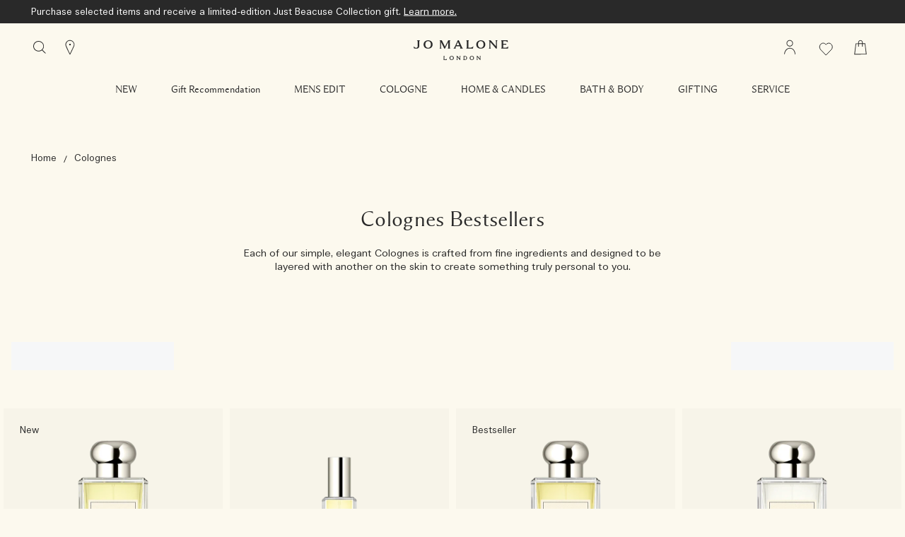

--- FILE ---
content_type: text/html; charset=utf-8
request_url: https://www.jomalone.com.hk/en-e-HK/colognes/100ml-colognes
body_size: 86229
content:
<!DOCTYPE html><html lang="en-HK" dir="ltr"><head><meta http-equiv="X-UA-Compatible" content="IE=edge,chrome=1"><meta name="viewport" content="width=device-width, initial-scale=1.0" /><link rel="alternate" hreflang="en-au" href="https://www.jomalone.com.au/products/26780/colognes/100mlcologne" /><link rel="alternate" hreflang="en-ca" href="https://www.jomalone.ca/products/26780/colognes/100mlcologne" /><link rel="alternate" hreflang="en-hk" href="https://www.jomalone.com.hk/en-e-hk/products/26780/colognes/100mlcologne" /><link rel="alternate" hreflang="en-us" href="https://www.jomalone.com/products/26780/colognes/100mlcologne" /><link rel="alternate" hreflang="es-mx" href="https://www.jomalone.com.mx/colognes/100ml-colognes" /><link rel="alternate" hreflang="fr-ca" href="https://www.jomalone.ca/fr-e-ca/products/26780/colognes/100mlcologne" /><link rel="alternate" hreflang="he-il" href="https://www.jomalone.co.il/products/26780/colognes/100mlcologne" /><link rel="alternate" hreflang="ja-jp" href="https://www.jomalone.jp/products/26780/colognes/100mlcologne" /><link rel="alternate" hreflang="ko-kr" href="https://www.jomalone.co.kr/products/26780/colognes/100mlcologne" /><link rel="alternate" hreflang="pt-br" href="https://www.jomalone.com.br/products/26780/colonias/colonias-de-100ml" /><link rel="alternate" hreflang="th-th" href="https://www.jomalone.co.th/products/26780/colognes/100mlcologne" /><link rel="alternate" hreflang="tr-tr" href="https://www.jomalone.com.tr/products/26780/colognelar/100mlcologne" /><link rel="alternate" hreflang="zh-cn" href="https://www.jomalone.com.cn/products/26780/colognes/100mlcologne" /><link rel="alternate" hreflang="zh-hk" href="https://www.jomalone.com.hk/products/26780/colognes/100mlcologne" /><link rel="alternate" hreflang="zh-tw" href="https://www.jomalone.com.tw/products/26780/colognes/100mlcologne" /><meta charset="utf-8" /><link rel="preload" fetchpriority="high" as="image" imagesrcset="/media/export/cms/products/1000x1000/jo_sku_LGG901_1000x1000_0.png" media="(max-width: 767px)" /><link rel="preload" fetchpriority="high" as="image" imagesrcset="/media/export/cms/products/670x670/jo_sku_LGG901_670x670_0.png" media="(min-width: 768px)" /><link rel="preconnect" href="https://js.sentry-cdn.com" crossorigin="anonymous" /><link rel="preload" as="font" crossorigin="anonymous" href="/_fonts/jomalone2/MaloneSerif/MaloneSerif-Regular.woff2" /><link rel="preload" as="font" crossorigin="anonymous" href="/_fonts/jomalone2/MaloneSerif/MaloneSerif-SemiBold.woff2" /><link rel="preload" as="font" crossorigin="anonymous" href="/_fonts/jomalone2/LarsMalonePro/LarsMalonePro-Regular.woff2" /><link rel="preload" as="font" crossorigin="anonymous" href="/_fonts/jomalone2/LarsMalonePro/LarsMalonePro-Bold.woff2" /><link rel="shortcut icon" href="/sites/jomalone2/themes/jomalone2_base/favicon.ico" /><link rel="preconnect" href="https://apac.sdapi.io" crossorigin="" /><link sizes="180x180" href="/sites/jomalone2/themes/jomalone2_base/apple-touch-icon.png" rel="apple-touch-icon" /><link sizes="32x32" href="/sites/jomalone2/themes/jomalone2_base/favicon-32x32.png" rel="icon" /><link sizes="16x16" href="/sites/jomalone2/themes/jomalone2_base/favicon-16x16.png" rel="icon" /><link href="/sites/jomalone2/themes/jomalone2_base/site.webmanifest" rel="manifest" /><link href="/sites/jomalone2/themes/jomalone2_base/browserconfig.xml" name="msapplication-config" /><meta http-equiv="cleartype" content="on" /><meta name="description" content="Discover Jo Malone London&#039;s cologne collection. Celebrating British style with unexpected fragrances in our 100ml bottles." /><meta name="keywords" content="eau de cologne, cologne fragrance, fragrance collection, jo malone, fragrance collection" /><link rel="canonical" href="https://www.jomalone.com.hk/en-e-hk/colognes/100ml-colognes" /><meta property="og:site_name" content="Jo Malone London Hong Kong" /><meta property="og:type" content="article" /><meta property="og:url" content="https://www.jomalone.com.hk/en-e-hk/colognes/100ml-colognes" /><meta property="og:title" content="MPP | Colognes | 100ml Colognes" /><title>100ml Cologne Collection | Jo Malone London</title><style media="screen">#appointments #content #appointment-book-container.appt-book{overflow:hidden;padding:0}.appt-book-page-header{color:#000000;display:block;text-decoration:none}.appt-book-page-header .appt-book-page-header-bg{display:block;height:auto;width:100%}.appt-book-page-header .appt-book-page-header-bg.bg-img-mobile{display:none}.appt-book-page-header-content .inner_mob{display:none}.appt-book-page-header-content h2{margin:0;margin-bottom:0;line-height:1.2}.appt-book-page-header-content h3{margin:0;margin-bottom:0;line-height:1.2}.appt-book-page-header-content h4{margin:0;margin-bottom:0;line-height:1.3;padding-bottom:0}.appt-book-page-header-content p{margin:0;margin-bottom:0;line-height:1.2}.appt-book-page-header-content .section-header{margin-top:3px;margin-bottom:3px;font-weight:700;display:none}.appt-book .my-appointments{width:100%}.appt-book .my-appointments .appt-book-content-header{margin:35px 0 0}.appt-book .my-appointments .appt-book-content-header p{width:56%;margin:18px auto}.appt-book .my-appointments .appointments-container{width:auto;overflow:hidden}.appt-book .my-appointments .appointments-container .mobile-header{display:none}.appt-book .my-appointments .appointments-container.past{height:auto;overflow:hidden;border-bottom:1px solid #d4d4d4}.appt-book .my-appointments .appointments-container.past .past-appt-head{width:100%}.appt-book .my-appointments .appointments-container.past .past-appt-head a.view-link{text-transform:none;color:#000000;display:block;height:84px;padding:43px 0 0;letter-spacing:.25em;border-bottom:1px solid transparent;background:transparent url(/media/export/cms/appointment_booking/common/past_appt_expanded_arrow.gif) no-repeat scroll 0 52px}.appt-book .my-appointments .appointments-container.past .past-appt-head .section-header{border-bottom:0 none;letter-spacing:.1em;margin:20px 0}.appt-book .my-appointments .appointments-container.past .past-appt-head .section-header .section-header .inner{padding:0 14px 0 18px}.appt-book .my-appointments .appointments-container.past .past-appt-head .section-header .section-header__inner{padding:0 14px 0 18px}.appt-book .my-appointments .appointments-container.past .appointment-details{margin:0}.appt-book .my-appointments .appointments-container.past.expanded .past-appt-head a.view-link{border-bottom:1px solid transparent;background:transparent url(/media/export/cms/appointment_booking/common/past_appt_arrow.gif) no-repeat scroll 0 52px}.appt-book .my-appointments .appointment-container{width:100%;overflow:hidden;margin-bottom:0;border-bottom:1px solid #d4d4d4;padding:20px 0}.appt-book .my-appointments .appointment-container .appointment-details{line-height:22px;margin:14px auto 20px;overflow:hidden;width:100%}.appt-book .my-appointments .appointment-container .appointment-details .date-time{padding-top:15px}.appt-book .my-appointments .appointment-container .appointment-details>div h4{letter-spacing:2px;line-height:18px;padding-bottom:0;margin:1px 2px 2px;text-transform:none;font-weight:700}.appt-book .my-appointments .appointment-container .appointment-details>div span{display:block;line-height:2}.appt-book .my-appointments .appointment-container .appointment-details .location a.location-direction{display:none}.appt-book .my-appointments .appointment-container .appointment-details .location a:not(.virtual-link){border-bottom:1px solid #000000;padding-bottom:5px;text-decoration:none;text-transform:uppercase;letter-spacing:.23em}.appt-book .my-appointments #my-appointments-past .appointment-container{margin-bottom:3%}.appt-book .my-appointments .appt-booking-links{margin:25px 0}.appt-book .my-appointments .appt-booking-links h4{margin:0 0 20px;letter-spacing:.1em}.appt-book .my-appointments .appt-booking-links a.button{background-color:#000000;float:none;letter-spacing:.1em;color:#ffffff}.appt-book .my-appointments .appt-booking-links a.button:hover{background:#9d9d9d none repeat scroll 0 0;border-color:#9d9d9d;color:#ffffff;cursor:pointer;text-decoration:none}.appt-book .my-appointments .appt-booking-links .viewcart-buttons a.go-shopping{background-color:#ff4661}.appt-book .my-appointments .appt-booking-links a.recommended-item__button{background-color:#ff4661}.appt-book .my-appointments .appointments-buttons{text-transform:uppercase;margin-bottom:20px}.appt-book .my-appointments .appointments-buttons .text{margin-bottom:35px}.appt-book .my-appointments .appointments-buttons .text span{display:block;line-height:18px}.appt-book .my-appointments .appointments-buttons .change-appt-btn{letter-spacing:.1em;line-height:0;margin-right:36px;border-bottom:1px solid #000000;text-decoration:none}.appt-book .my-appointments .appointments-buttons .change-appt-btn:hover{background:#9d9d9d none repeat scroll 0 0;border-color:#9d9d9d;color:#ffffff;cursor:pointer;text-decoration:none}.appt-book .my-appointments .appointments-buttons .change-appt-btn.mobile{display:none}.appt-book .my-appointments .appointments-buttons a.cancel-appt-btn{border-color:#000000;color:#000000;margin-right:29px;text-decoration:none;border-bottom:1px solid}.appt-book .my-appointments .appointments-buttons a.location-direction-links{border-bottom:1px solid #000000;text-transform:uppercase;text-decoration:none}.appt-book .my-appointments .appointments-buttons.top{display:none}.appt-book .appt-book-sections-container #appt-book-my-appointments-no-appts .button-container{display:inline-block;margin:20px 0}.appt-book .appointment-cancellation{width:100%}.appt-book .appointment-cancellation .cancel-content{display:none}.appt-book .appointment-cancellation .error-content{display:none}.appt-book .appointment-cancellation .button-container{display:block;margin-top:40px}.viewcart-buttons .appt-book .my-appointments .appt-booking-links a.go-shopping{background-color:#ffffff}.viewcart-buttons .appt-book-overlay.my-appointments-overlay .overlay-content-container #confirm-cancel .go-shopping{width:152px;height:38px}.viewcart-buttons .appt-book-overlay.my-appointments-overlay .overlay-content-container #confirm-cancel .yes-btn.go-shopping{margin-right:36px}.appt-book-overlay{display:none;background-color:rgba(255,255,255,.7);z-index:100;position:absolute;top:50%;left:50%;text-align:center}.appt-book-overlay .overlay-content-container{display:block;background-color:#ffffff;border:3px solid #000000;z-index:1;width:428px;height:auto;margin-top:-95px;margin-left:-214px}.appt-book-overlay .overlay-content-container .overlay_container{border:1px solid #000000;height:auto;margin:3px}.appt-book-overlay .overlay-content-container .overlay_container #confirm-cancel{padding:46px 20px}.appt-book-overlay .overlay-content-container .overlay_container #confirm-cancel .button--dark{text-transform:capitalize}.appt-book-overlay .overlay-content-container .overlay_container #appt-canceled{padding:15px}.appt-book-overlay .overlay-content-container .overlay-close{display:block;right:0;top:0;background:transparent url(/media/export/cms/online_appointment_booking/common/overlay_close_btn.gif) no-repeat;width:37px;height:32px;cursor:pointer;z-index:3;overflow:hidden;text-indent:100%;white-space:nowrap;float:right}.appt-book-overlay .overlay-content-container .overlay-content{display:block}.appt-book-overlay .overlay-content-container .overlay-content h4{letter-spacing:.205em;margin-bottom:12px;margin-top:4px;text-transform:none}.appt-book-overlay .overlay-content-container .overlay-content p{line-height:1.75;margin-top:19px}.appt-book-overlay.appt-book-services-overlay .overlay-content-container{width:428px;height:185px;margin-top:-95px;margin-left:-214px}.appt-book-overlay.appt-book-book-conflict-overlay .overlay-content-container{width:428px;height:185px;margin-top:-95px;margin-left:-214px}.appt-book-overlay.appt-book-datepicker-overlay{z-index:1000}.appt-book-overlay.appt-book-datepicker-overlay .overlay-content-container{width:950px;height:auto;margin-left:-475px}.appt-book-overlay.appt-book-datepicker-overlay .overlay-content-container .pika-single{color:#000000;border:none}.appt-book-overlay.appt-book-datepicker-overlay .overlay-content-container .pika-title{padding:0 10px}.appt-book-overlay.appt-book-datepicker-overlay .overlay-content-container .pika-title button:hover{background-color:transparent}.appt-book-overlay.appt-book-datepicker-overlay .overlay-content-container .pika-title .offers-vip__button:hover{background-color:transparent}.appt-book-overlay.appt-book-datepicker-overlay .overlay-content-container .pika-label{letter-spacing:.25em}.appt-book-overlay.appt-book-datepicker-overlay .overlay-content-container .pika-table th{color:#000000;border-bottom:none}.appt-book-overlay.appt-book-datepicker-overlay .overlay-content-container .pika-table abbr[title]{border:none;text-decoration:none;cursor:default}.appt-book-overlay.appt-book-datepicker-overlay .overlay-content-container .pika-table abbr{border:none;text-decoration:none;cursor:default}.appt-book-overlay.appt-book-datepicker-overlay .overlay-content-container .pika-table td{color:#000000;border-bottom:none}.appt-book-overlay.appt-book-datepicker-overlay .overlay-content-container .pika-button{background:#ffffff;color:#000000;border-radius:0}.appt-book-overlay.appt-book-datepicker-overlay .overlay-content-container .pika-button:hover{background-color:#000000;color:#ffffff;border-radius:0}.appt-book-overlay.appt-book-datepicker-overlay .overlay-content-container .pika-prev{background:transparent url(/media/export/cms/appointment_booking/appointments/cal_arrow_left.png) no-repeat}.appt-book-overlay.appt-book-datepicker-overlay .overlay-content-container .is-rtl .pika-next{background:transparent url(/media/export/cms/appointment_booking/appointments/cal_arrow_left.png) no-repeat}.appt-book-overlay.appt-book-datepicker-overlay .overlay-content-container .is-rtl .pika-prev{background:transparent url(/media/export/cms/appointment_booking/appointments/cal_arrow_right.png) no-repeat}.appt-book-overlay.appt-book-datepicker-overlay .overlay-content-container .pika-next{background:transparent url(/media/export/cms/appointment_booking/appointments/cal_arrow_right.png) no-repeat}.appt-book-overlay.my-appointments-overlay{position:fixed}.appt-book-overlay.my-appointments-overlay .overlay-content-container{width:431px;min-height:212px;margin-top:-95px;margin-left:-214px}.appt-book-overlay.my-appointments-overlay .overlay-content-container #confirm-cancel p{letter-spacing:.2em;line-height:1.55;margin-bottom:17px;margin-top:10px;text-transform:none}.appt-book-overlay.my-appointments-overlay .overlay-content-container #confirm-cancel .button.yes-btn{height:23px;width:119px;margin-right:13px}.appt-book-overlay.my-appointments-overlay .overlay-content-container #confirm-cancel .button.no-btn{height:23px;width:119px}.appt-book-overlay.my-appointments-overlay .overlay-content-container #confirm-cancel .button{width:152px;height:38px}.appt-book-overlay.my-appointments-overlay .overlay-content-container #confirm-cancel .viewcart-buttons .go-shopping{width:152px;height:38px}.appt-book-overlay.my-appointments-overlay .overlay-content-container #confirm-cancel .viewcart-buttons .yes-btn.go-shopping{margin-right:36px}.appt-book-overlay.my-appointments-overlay .overlay-content-container #confirm-cancel .recommended-item__button{width:152px;height:38px}.appt-book-overlay.my-appointments-overlay .overlay-content-container #confirm-cancel .yes-btn.recommended-item__button{margin-right:36px}.appt-book-overlay.my-appointments-overlay .overlay-content-container .canceled h4{margin:1px auto 12px;line-height:24px;width:100%}.appt-book-overlay.my-appointments-overlay .overlay-content-container .canceled p{margin:17px 0}.appt-book-overlay.my-appointments-overlay .overlay-content-container .canceled p span{display:block;margin-bottom:5px}.appt-book-overlay.my-appointments-overlay .overlay-content-container .canceled .book-new-btn{background-color:#000000;letter-spacing:.25em;line-height:48px;margin-bottom:7px;color:#ffffff}.appt-book-overlay.my-appointments-overlay .overlay-content-container .canceled .book-new-btn:hover{background:#9d9d9d none repeat scroll 0 0;border-color:#9d9d9d;color:#ffffff;cursor:pointer;text-decoration:none}.appt-book-content-header{display:none}.appt-book-content-header .section-header{margin-top:3px;margin-bottom:3px;font-weight:700}.location{margin-top:15px}.location h4{font-weight:700}.location a{display:none}.location a.virtual-link{display:block}.no-rgba .appt-book-overlay{background:transparent url(/media/export/cms/appointment_booking/common/overlay_tint.png) repeat}@media (max-width:767px){.appt-book-page-header{margin:0 auto 20px}.appt-book-page-header .appt-book-page-header-bg.bg-img-pc{display:none}.appt-book-page-header .appt-book-page-header-bg.bg-img-mobile{display:block}.appt-book-page-header-content{height:55px}.appt-book-page-header-content .inner{display:block;text-align:center}.appt-book-page-header-content .inner_mob{display:none;width:100%}.appt-book-page-header-content .inner_mob h2{line-height:0;padding-top:6%;width:100%;letter-spacing:2px}.appt-book-page-header-content h2{border-bottom:0}.appt-book-page-header-content .section-header{width:100%}.appt-book .appt-book-sections-container{padding:0 20px}.appt-book .my-appointments .appt-book-content-header{display:none}.appt-book .my-appointments .appt-book-content-header p{width:100%}.appt-book .my-appointments .appointments-container{margin:0}.appt-book .my-appointments .appointments-container .mobile-header{text-transform:uppercase;display:block;border-top:1px solid #d4d4d4;border-bottom:1px solid #d4d4d4;width:100%;padding:15px 0;margin:5px 0 23px}.appt-book .my-appointments .appointments-container.past .past-appt-head{margin-bottom:35px;padding:20px}.appt-book .my-appointments .appointments-container.past .past-appt-head a.view-link{letter-spacing:1px;height:54px;padding:13px 0 0;background:0 0}.appt-book .my-appointments .appointments-container.past .past-appt-head a.view-link::before{border-bottom:none}.appt-book .my-appointments .appointments-container.past .past-appt-head .section-header{letter-spacing:.2em;margin:0;padding:0}.appt-book .my-appointments .appointments-container.past .past-appt-head .section-header::before{background:0 0}.appt-book .my-appointments .appointments-container.past .past-appt-head .section-header .section-header .inner{letter-spacing:.2em;margin:20px 0;padding:0 5px}.appt-book .my-appointments .appointments-container.past .past-appt-head .section-header .section-header__inner{letter-spacing:.2em;margin:20px 0;padding:0 5px;background-color:#ffffff}.appt-book .my-appointments .appointments-container.past .appointment-details:last-child .date-time{border-bottom:none}.appt-book .my-appointments .appointments-container.past .appointment-details:last-child .artist{border-bottom:none}.appt-book .my-appointments .appointments-container.past .appointment-details .date-time{border-bottom:none}.appt-book .my-appointments .appointments-container.past .appointment-details .artist{border-bottom:none}.appt-book .my-appointments .appointments-container.past .appointment-container{padding:0 5px}.appt-book .my-appointments .appointments-container.past.expanded .past-appt-head a.view-link{background:0 0}.appt-book .my-appointments .appointment-container .appointment-details{line-height:19px}.appt-book .my-appointments .appointment-container .appointment-details>div{float:none;width:100%;border:none;min-height:0;padding:0;margin:0 0 35px}.appt-book .my-appointments .appointment-container .appointment-details>div h4{line-height:20px}.appt-book .my-appointments .appointment-container .appointment-details>div span{line-height:20px}.appt-book .my-appointments .appointment-container .appointment-details .location{line-height:20px;border-top:none;margin:0 0 20px}.appt-book .my-appointments .appointment-container .appointment-details .location a.location-direction{border:none;display:block}.appt-book .my-appointments .appointment-container .appointment-details .location a{padding-bottom:0}.appt-book .my-appointments .appointment-container .appointment-details .date-time{border-top:none;margin:0 0 20px}.appt-book .my-appointments .appointment-container .appointment-details .date-time .appt-date{display:block;margin-right:20px}.appt-book .my-appointments .appointment-container .appointment-details .date-time .start-date{display:inline}.appt-book .my-appointments .appointment-container .appointment-details .your-lessons{border-top:none;margin:0 0 20px}.appt-book .my-appointments .appt-booking-links a.button{width:100%}.appt-book .my-appointments .appointments-buttons{margin-bottom:23px}.appt-book .my-appointments .appointments-buttons .text{margin-bottom:20px}.appt-book .my-appointments .appointments-buttons .text span{display:block;line-height:18px}.appt-book .my-appointments .appointments-buttons .change-appt-btn{display:block;margin-top:20px;margin-right:0;border-bottom:1px solid #000000;text-align:center;text-decoration:none;line-height:2}.appt-book .my-appointments .appointments-buttons .change-appt-btn.mobile{display:inline-block}.appt-book .my-appointments .appointments-buttons a.cancel-appt-btn{display:block;margin-top:20px;margin-right:0;border-bottom:1px solid #000000;text-align:center}.appt-book .my-appointments .appointments-buttons a.location-direction-links{display:block;margin-top:20px;border-bottom:1px solid #000000;text-decoration:none;text-align:center}.appt-book .my-appointments .appointments-buttons.top{display:none}.appt-book .my-appointments .appointments-buttons.bottom{display:block;text-transform:uppercase}.appt-book-overlay .overlay-content-container{width:225px;height:232px;margin-left:-150px}.appt-book-overlay .overlay-content-container .overlay_container{height:auto;padding:21px 0}.appt-book-overlay .overlay-content-container .overlay_container #confirm-cancel{padding:20px 10px}.appt-book-overlay .overlay-content-container .overlay-content h4{letter-spacing:.11em;line-height:1.1em;margin-bottom:8px;margin-top:13px}.appt-book-overlay .overlay-content-container .overlay-content p{margin:0 auto;line-height:1.3em;width:82%}.appt-book-overlay.appt-book-services-overlay .overlay-content-container{width:300px;height:232px;margin-left:-150px}.appt-book-overlay.appt-book-book-conflict-overlay .overlay-content-container{width:300px;height:232px;margin-left:-150px}.appt-book-overlay.appt-book-datepicker-overlay .overlay-content-container .pika-label{letter-spacing:1px}.appt-book-overlay.my-appointments-overlay .overlay-content-container{width:300px;height:auto;min-height:0;margin-left:-150px}.appt-book-overlay.my-appointments-overlay .overlay-content-container #confirm-cancel p{margin-top:12px;margin-bottom:12px}.appt-book-overlay.my-appointments-overlay .overlay-content-container #confirm-cancel p br{display:none}.appt-book-overlay.my-appointments-overlay .overlay-content-container #confirm-cancel .button.yes-btn{display:inline-block;float:none;width:100px;margin-right:auto}.appt-book-overlay.my-appointments-overlay .overlay-content-container #confirm-cancel .button.no-btn{display:inline-block;float:none;width:100px}.appt-book-overlay.my-appointments-overlay .overlay-content-container #confirm-cancel .button{display:block;margin:10px auto}.appt-book-overlay.my-appointments-overlay .overlay-content-container #confirm-cancel .viewcart-buttons .go-shopping{display:block;margin:10px auto}.appt-book-overlay.my-appointments-overlay .overlay-content-container #confirm-cancel .viewcart-buttons .yes-btn.go-shopping{margin-right:auto}.appt-book-overlay.my-appointments-overlay .overlay-content-container #confirm-cancel .recommended-item__button{display:block;margin:10px auto}.appt-book-overlay.my-appointments-overlay .overlay-content-container #confirm-cancel .yes-btn.recommended-item__button{margin-right:auto}.appt-book-overlay.my-appointments-overlay .overlay-content-container p{letter-spacing:1px}.appt-book-overlay.my-appointments-overlay .overlay-content-container .canceled h4{width:auto}.appt-book-overlay.my-appointments-overlay .overlay-content-container .canceled p{width:100%}.appt-book-overlay.my-appointments-overlay .overlay-content-container .canceled .book-new-btn{float:none;letter-spacing:1px}.viewcart-buttons .appt-book-overlay.my-appointments-overlay .overlay-content-container #confirm-cancel .go-shopping{display:block;margin:10px auto}.viewcart-buttons .appt-book-overlay.my-appointments-overlay .overlay-content-container #confirm-cancel .yes-btn.go-shopping{margin-right:auto}.appt-book-content-header .section-header{width:100%}}@media (max-width:768px){.appt-book-overlay.appt-book-datepicker-overlay .overlay-content-container{padding-top:65px;padding-bottom:38px}}@media (min-width:768px){.appt-book-overlay.appt-book-datepicker-overlay .overlay-content-container .pika-single .pika-lendar{border-right:1px solid #eff0f0;width:50%;padding-right:3%;padding-left:.5%;margin:0}.appt-book-overlay.appt-book-datepicker-overlay .overlay-content-container .pika-single .pika-lendar:last-child{border:none;padding-right:.5%;padding-left:3%}.appt-book-overlay.appt-book-datepicker-overlay .overlay-content-container .pika-table{margin-top:27px}.appt-book-overlay.appt-book-datepicker-overlay .overlay-content-container .pika-table th{padding:.7em 0 1em}.appt-book-overlay.appt-book-datepicker-overlay .overlay-content-container .pika-table td{padding:.47em 0}.appt-book-overlay.appt-book-datepicker-overlay .overlay-content-container .pika-button{padding:25px 20px;line-height:5px}}html{line-height:1.15;-ms-text-size-adjust:100%;-webkit-text-size-adjust:100%}body{margin:0}article,aside,footer,header,nav,section{display:block}figcaption,figure,main{display:block}figure{margin:1em 40px}hr{box-sizing:content-box;height:0;overflow:visible}pre{font-family:monospace,monospace;font-size:1em}a{background-color:transparent;-webkit-text-decoration-skip:objects}abbr[title]{border-bottom:none;text-decoration:underline dotted}b,strong{font-weight:700}code,kbd,samp{font-family:monospace,monospace;font-size:1em}dfn{font-style:italic}small{font-size:80%}sub,sup{font-size:75%;line-height:0;position:relative;vertical-align:baseline}sub{bottom:-.25em}sup{top:-.5em}audio,video{display:inline-block}audio:not([controls]){display:none;height:0}img{border-style:none}svg:not(:root){overflow:hidden}button,input,optgroup,select,textarea{font-family:sans-serif;font-size:100%;line-height:1.15;margin:0}button,input{overflow:visible}button,select{text-transform:none}[type=reset],[type=submit],button,html [type=button]{-webkit-appearance:button}[type=button]::-moz-focus-inner,[type=reset]::-moz-focus-inner,[type=submit]::-moz-focus-inner,button::-moz-focus-inner{border-style:none;padding:0}[type=button]:-moz-focusring,[type=reset]:-moz-focusring,[type=submit]:-moz-focusring,button:-moz-focusring{outline:1px dotted ButtonText}fieldset{padding:.35em .75em .625em}legend{box-sizing:border-box;color:inherit;display:table;max-width:100%;padding:0;white-space:normal}progress{display:inline-block;vertical-align:baseline}textarea{overflow:auto;padding:15px}[type=checkbox],[type=radio]{box-sizing:border-box;padding:0}[type=number]::-webkit-inner-spin-button,[type=number]::-webkit-outer-spin-button{height:auto}[type=search]{-webkit-appearance:textfield;outline-offset:-2px}[type=search]::-webkit-search-cancel-button,[type=search]::-webkit-search-decoration{-webkit-appearance:none}::-webkit-file-upload-button{-webkit-appearance:button;font:inherit}details,menu{display:block}summary{display:list-item}canvas{display:inline-block}template{display:none}[hidden]{display:none}@font-face{font-family:'Malone Serif';src:local("Malone Serif Regular"),local("Malone-Serif-Regular"),url(/_fonts/jomalone2/MaloneSerif/MaloneSerif-Regular.woff2) format("woff2");font-display:swap;font-style:normal;font-weight:400}@font-face{font-family:'Malone Serif';src:local("Malone Serif SemiBold"),local("Malone-Serif-SemiBold"),url(/_fonts/jomalone2/MaloneSerif/MaloneSerif-SemiBold.woff2) format("woff2");font-display:swap;font-style:normal;font-weight:600}@font-face{font-family:'Lars Malone';src:local("Lars Malone"),local("Lars-Malone"),url(/_fonts/jomalone2/LarsMalonePro/LarsMalonePro-Regular.woff2) format("woff2");font-display:swap;font-style:normal;font-weight:400}@font-face{font-family:'Lars Malone';src:local("Lars Malone Bold"),local("Lars-Malone-Bold"),url(/_fonts/jomalone2/LarsMalonePro/LarsMalonePro-Bold.woff2) format("woff2");font-display:swap;font-style:normal;font-weight:700}html{-webkit-box-sizing:border-box;-moz-box-sizing:border-box;box-sizing:border-box;-webkit-font-smoothing:antialiased;-moz-osx-font-smoothing:grayscale;font-family:"Lars Malone","Microsoft YaHei",PingFang,Helvetica,Arial,sans-serif;font-size:13px;line-height:24px;color:#292929;overflow-x:hidden}body{background-color:#fcf9ee}*,:after,:before{box-sizing:inherit}h1,h2,h3,h4,h5,h6{font-weight:400;margin:0;padding:0}p{margin:0 0 1em 0}a{color:#292929;transition:color .3s;outline:0}a:hover{color:#292929}a:focus{outline:0}fieldset{border:0;margin:0;padding:0}label{cursor:pointer}dd,dl,dt,ol,ul{margin:0;padding:0}ol,ul{list-style-type:none}ul.default-ul{list-style-type:disc;margin-bottom:20px;padding-left:20px}ol.default-ol{list-style-type:decimal;margin-bottom:20px;padding-left:15px}hr{display:block;height:1px;border:0;border-top:1px solid #bdbdbd;margin:1em 0;padding:0}audio,canvas,iframe,img,svg,video{vertical-align:middle}img,picture{max-width:100%}.adpl label[data-required]:before{content:''}@media screen and (min-width:0){head{font-family:"small 0"}}@media screen and (min-width:768px){head{font-family:"medium 768px"}}@media screen and (min-width:1024px){head{font-family:"landscape 1024px"}}@media screen and (min-width:1025px){head{font-family:"large 1025px"}}@media screen and (min-width:1280px){head{font-family:"xlarge 1280px"}}head{clear:both}head title{font-family:"small 0, medium 768px, landscape 1024px, large 1025px, xlarge 1280px"}[tabindex='0']:focus-visible,a:focus-visible,iframe:focus-visible,input:focus-visible,select:focus-visible,textarea:focus-visible{outline:2px solid!important;outline-offset:1px}[tabindex='0'].slick-arrow:focus-visible,a.slick-arrow:focus-visible,iframe.slick-arrow:focus-visible,input.slick-arrow:focus-visible,select.slick-arrow:focus-visible,textarea.slick-arrow:focus-visible{outline-color:#292929!important}button:focus-visible,input[type=submit]:focus-visible{outline:2px solid!important;outline-offset:-6px}#appointments #content #appointment-book-container.appt-book{overflow:hidden;padding:0}.appt-book-page-header{color:#000000;display:block;text-decoration:none}.appt-book-page-header .appt-book-page-header-bg{display:block;height:auto;width:100%}.appt-book-page-header .appt-book-page-header-bg.bg-img-mobile{display:none}.appt-book-page-header-content .inner_mob{display:none}.appt-book-page-header-content h2{margin:0;margin-bottom:0;line-height:1.2}.appt-book-page-header-content h3{margin:0;margin-bottom:0;line-height:1.2}.appt-book-page-header-content h4{margin:0;margin-bottom:0;line-height:1.3;padding-bottom:0}.appt-book-page-header-content p{margin:0;margin-bottom:0;line-height:1.2}.appt-book-page-header-content .section-header{margin-top:3px;margin-bottom:3px;font-weight:700;display:none}.appt-book .my-appointments{width:100%}.appt-book .my-appointments .appt-book-content-header{margin:35px 0 0}.appt-book .my-appointments .appt-book-content-header p{width:56%;margin:18px auto}.appt-book .my-appointments .appointments-container{width:auto;overflow:hidden}.appt-book .my-appointments .appointments-container .mobile-header{display:none}.appt-book .my-appointments .appointments-container.past{height:auto;overflow:hidden;border-bottom:1px solid #d4d4d4}.appt-book .my-appointments .appointments-container.past .past-appt-head{width:100%}.appt-book .my-appointments .appointments-container.past .past-appt-head a.view-link{text-transform:none;color:#000000;display:block;height:84px;padding:43px 0 0;letter-spacing:.25em;border-bottom:1px solid transparent;background:transparent url(/media/export/cms/appointment_booking/common/past_appt_expanded_arrow.gif) no-repeat scroll 0 52px}.appt-book .my-appointments .appointments-container.past .past-appt-head .section-header{border-bottom:0 none;letter-spacing:.1em;margin:20px 0}.appt-book .my-appointments .appointments-container.past .past-appt-head .section-header .section-header .inner{padding:0 14px 0 18px}.appt-book .my-appointments .appointments-container.past .past-appt-head .section-header .section-header__inner{padding:0 14px 0 18px}.appt-book .my-appointments .appointments-container.past .appointment-details{margin:0}.appt-book .my-appointments .appointments-container.past.expanded .past-appt-head a.view-link{border-bottom:1px solid transparent;background:transparent url(/media/export/cms/appointment_booking/common/past_appt_arrow.gif) no-repeat scroll 0 52px}.appt-book .my-appointments .appointment-container{width:100%;overflow:hidden;margin-bottom:0;border-bottom:1px solid #d4d4d4;padding:20px 0}.appt-book .my-appointments .appointment-container .appointment-details{line-height:22px;margin:14px auto 20px;overflow:hidden;width:100%}.appt-book .my-appointments .appointment-container .appointment-details .date-time{padding-top:15px}.appt-book .my-appointments .appointment-container .appointment-details>div h4{letter-spacing:2px;line-height:18px;padding-bottom:0;margin:1px 2px 2px;text-transform:none;font-weight:700}.appt-book .my-appointments .appointment-container .appointment-details>div span{display:block;line-height:2}.appt-book .my-appointments .appointment-container .appointment-details .location a.location-direction{display:none}.appt-book .my-appointments .appointment-container .appointment-details .location a:not(.virtual-link){border-bottom:1px solid #000000;padding-bottom:5px;text-decoration:none;text-transform:uppercase;letter-spacing:.23em}.appt-book .my-appointments #my-appointments-past .appointment-container{margin-bottom:3%}.appt-book .my-appointments .appt-booking-links{margin:25px 0}.appt-book .my-appointments .appt-booking-links h4{margin:0 0 20px;letter-spacing:.1em}.appt-book .my-appointments .appt-booking-links a.button{background-color:#000000;float:none;letter-spacing:.1em;color:#ffffff}.appt-book .my-appointments .appt-booking-links a.button:hover{background:#9d9d9d none repeat scroll 0 0;border-color:#9d9d9d;color:#ffffff;cursor:pointer;text-decoration:none}.appt-book .my-appointments .appt-booking-links .viewcart-buttons a.go-shopping{background-color:#ff4661}.appt-book .my-appointments .appt-booking-links a.recommended-item__button{background-color:#ff4661}.appt-book .my-appointments .appointments-buttons{text-transform:uppercase;margin-bottom:20px}.appt-book .my-appointments .appointments-buttons .text{margin-bottom:35px}.appt-book .my-appointments .appointments-buttons .text span{display:block;line-height:18px}.appt-book .my-appointments .appointments-buttons .change-appt-btn{letter-spacing:.1em;line-height:0;margin-right:36px;border-bottom:1px solid #000000;text-decoration:none}.appt-book .my-appointments .appointments-buttons .change-appt-btn:hover{background:#9d9d9d none repeat scroll 0 0;border-color:#9d9d9d;color:#ffffff;cursor:pointer;text-decoration:none}.appt-book .my-appointments .appointments-buttons .change-appt-btn.mobile{display:none}.appt-book .my-appointments .appointments-buttons a.cancel-appt-btn{border-color:#000000;color:#000000;margin-right:29px;text-decoration:none;border-bottom:1px solid}.appt-book .my-appointments .appointments-buttons a.location-direction-links{border-bottom:1px solid #000000;text-transform:uppercase;text-decoration:none}.appt-book .my-appointments .appointments-buttons.top{display:none}.appt-book .appt-book-sections-container #appt-book-my-appointments-no-appts .button-container{display:inline-block;margin:20px 0}.appt-book .appointment-cancellation{width:100%}.appt-book .appointment-cancellation .cancel-content{display:none}.appt-book .appointment-cancellation .error-content{display:none}.appt-book .appointment-cancellation .button-container{display:block;margin-top:40px}.viewcart-buttons .appt-book .my-appointments .appt-booking-links a.go-shopping{background-color:#ffffff}.viewcart-buttons .appt-book-overlay.my-appointments-overlay .overlay-content-container #confirm-cancel .go-shopping{width:152px;height:38px}.viewcart-buttons .appt-book-overlay.my-appointments-overlay .overlay-content-container #confirm-cancel .yes-btn.go-shopping{margin-right:36px}.appt-book-overlay{display:none;background-color:rgba(255,255,255,.7);z-index:100;position:absolute;top:50%;left:50%;text-align:center}.appt-book-overlay .overlay-content-container{display:block;background-color:#ffffff;border:3px solid #000000;z-index:1;width:428px;height:auto;margin-top:-95px;margin-left:-214px}.appt-book-overlay .overlay-content-container .overlay_container{border:1px solid #000000;height:auto;margin:3px}.appt-book-overlay .overlay-content-container .overlay_container #confirm-cancel{padding:46px 20px}.appt-book-overlay .overlay-content-container .overlay_container #confirm-cancel .button--dark{text-transform:capitalize}.appt-book-overlay .overlay-content-container .overlay_container #appt-canceled{padding:15px}.appt-book-overlay .overlay-content-container .overlay-close{display:block;right:0;top:0;background:transparent url(/media/export/cms/online_appointment_booking/common/overlay_close_btn.gif) no-repeat;width:37px;height:32px;cursor:pointer;z-index:3;overflow:hidden;text-indent:100%;white-space:nowrap;float:right}.appt-book-overlay .overlay-content-container .overlay-content{display:block}.appt-book-overlay .overlay-content-container .overlay-content h4{letter-spacing:.205em;margin-bottom:12px;margin-top:4px;text-transform:none}.appt-book-overlay .overlay-content-container .overlay-content p{line-height:1.75;margin-top:19px}.appt-book-overlay.appt-book-services-overlay .overlay-content-container{width:428px;height:185px;margin-top:-95px;margin-left:-214px}.appt-book-overlay.appt-book-book-conflict-overlay .overlay-content-container{width:428px;height:185px;margin-top:-95px;margin-left:-214px}.appt-book-overlay.appt-book-datepicker-overlay{z-index:1000}.appt-book-overlay.appt-book-datepicker-overlay .overlay-content-container{width:950px;height:auto;margin-left:-475px}.appt-book-overlay.appt-book-datepicker-overlay .overlay-content-container .pika-single{color:#000000;border:none}.appt-book-overlay.appt-book-datepicker-overlay .overlay-content-container .pika-title{padding:0 10px}.appt-book-overlay.appt-book-datepicker-overlay .overlay-content-container .pika-title button:hover{background-color:transparent}.appt-book-overlay.appt-book-datepicker-overlay .overlay-content-container .pika-title .offers-vip__button:hover{background-color:transparent}.appt-book-overlay.appt-book-datepicker-overlay .overlay-content-container .pika-label{letter-spacing:.25em}.appt-book-overlay.appt-book-datepicker-overlay .overlay-content-container .pika-table th{color:#000000;border-bottom:none}.appt-book-overlay.appt-book-datepicker-overlay .overlay-content-container .pika-table abbr[title]{border:none;text-decoration:none;cursor:default}.appt-book-overlay.appt-book-datepicker-overlay .overlay-content-container .pika-table abbr{border:none;text-decoration:none;cursor:default}.appt-book-overlay.appt-book-datepicker-overlay .overlay-content-container .pika-table td{color:#000000;border-bottom:none}.appt-book-overlay.appt-book-datepicker-overlay .overlay-content-container .pika-button{background:#ffffff;color:#000000;border-radius:0}.appt-book-overlay.appt-book-datepicker-overlay .overlay-content-container .pika-button:hover{background-color:#000000;color:#ffffff;border-radius:0}.appt-book-overlay.appt-book-datepicker-overlay .overlay-content-container .pika-prev{background:transparent url(/media/export/cms/appointment_booking/appointments/cal_arrow_left.png) no-repeat}.appt-book-overlay.appt-book-datepicker-overlay .overlay-content-container .is-rtl .pika-next{background:transparent url(/media/export/cms/appointment_booking/appointments/cal_arrow_left.png) no-repeat}.appt-book-overlay.appt-book-datepicker-overlay .overlay-content-container .is-rtl .pika-prev{background:transparent url(/media/export/cms/appointment_booking/appointments/cal_arrow_right.png) no-repeat}.appt-book-overlay.appt-book-datepicker-overlay .overlay-content-container .pika-next{background:transparent url(/media/export/cms/appointment_booking/appointments/cal_arrow_right.png) no-repeat}.appt-book-overlay.my-appointments-overlay{position:fixed}.appt-book-overlay.my-appointments-overlay .overlay-content-container{width:431px;min-height:212px;margin-top:-95px;margin-left:-214px}.appt-book-overlay.my-appointments-overlay .overlay-content-container #confirm-cancel p{letter-spacing:.2em;line-height:1.55;margin-bottom:17px;margin-top:10px;text-transform:none}.appt-book-overlay.my-appointments-overlay .overlay-content-container #confirm-cancel .button.yes-btn{height:23px;width:119px;margin-right:13px}.appt-book-overlay.my-appointments-overlay .overlay-content-container #confirm-cancel .button.no-btn{height:23px;width:119px}.appt-book-overlay.my-appointments-overlay .overlay-content-container #confirm-cancel .button{width:152px;height:38px}.appt-book-overlay.my-appointments-overlay .overlay-content-container #confirm-cancel .viewcart-buttons .go-shopping{width:152px;height:38px}.appt-book-overlay.my-appointments-overlay .overlay-content-container #confirm-cancel .viewcart-buttons .yes-btn.go-shopping{margin-right:36px}.appt-book-overlay.my-appointments-overlay .overlay-content-container #confirm-cancel .recommended-item__button{width:152px;height:38px}.appt-book-overlay.my-appointments-overlay .overlay-content-container #confirm-cancel .yes-btn.recommended-item__button{margin-right:36px}.appt-book-overlay.my-appointments-overlay .overlay-content-container .canceled h4{margin:1px auto 12px;line-height:24px;width:100%}.appt-book-overlay.my-appointments-overlay .overlay-content-container .canceled p{margin:17px 0}.appt-book-overlay.my-appointments-overlay .overlay-content-container .canceled p span{display:block;margin-bottom:5px}.appt-book-overlay.my-appointments-overlay .overlay-content-container .canceled .book-new-btn{background-color:#000000;letter-spacing:.25em;line-height:48px;margin-bottom:7px;color:#ffffff}.appt-book-overlay.my-appointments-overlay .overlay-content-container .canceled .book-new-btn:hover{background:#9d9d9d none repeat scroll 0 0;border-color:#9d9d9d;color:#ffffff;cursor:pointer;text-decoration:none}.appt-book-content-header{display:none}.appt-book-content-header .section-header{margin-top:3px;margin-bottom:3px;font-weight:700}.location{margin-top:15px}.location h4{font-weight:700}.location a{display:none}.location a.virtual-link{display:block}.no-rgba .appt-book-overlay{background:transparent url(/media/export/cms/appointment_booking/common/overlay_tint.png) repeat}@media (max-width:767px){.appt-book-page-header{margin:0 auto 20px}.appt-book-page-header .appt-book-page-header-bg.bg-img-pc{display:none}.appt-book-page-header .appt-book-page-header-bg.bg-img-mobile{display:block}.appt-book-page-header-content{height:55px}.appt-book-page-header-content .inner{display:block;text-align:center}.appt-book-page-header-content .inner_mob{display:none;width:100%}.appt-book-page-header-content .inner_mob h2{line-height:0;padding-top:6%;width:100%;letter-spacing:2px}.appt-book-page-header-content h2{border-bottom:0}.appt-book-page-header-content .section-header{width:100%}.appt-book .appt-book-sections-container{padding:0 20px}.appt-book .my-appointments .appt-book-content-header{display:none}.appt-book .my-appointments .appt-book-content-header p{width:100%}.appt-book .my-appointments .appointments-container{margin:0}.appt-book .my-appointments .appointments-container .mobile-header{text-transform:uppercase;display:block;border-top:1px solid #d4d4d4;border-bottom:1px solid #d4d4d4;width:100%;padding:15px 0;margin:5px 0 23px}.appt-book .my-appointments .appointments-container.past .past-appt-head{margin-bottom:35px;padding:20px}.appt-book .my-appointments .appointments-container.past .past-appt-head a.view-link{letter-spacing:1px;height:54px;padding:13px 0 0;background:0 0}.appt-book .my-appointments .appointments-container.past .past-appt-head a.view-link::before{border-bottom:none}.appt-book .my-appointments .appointments-container.past .past-appt-head .section-header{letter-spacing:.2em;margin:0;padding:0}.appt-book .my-appointments .appointments-container.past .past-appt-head .section-header::before{background:0 0}.appt-book .my-appointments .appointments-container.past .past-appt-head .section-header .section-header .inner{letter-spacing:.2em;margin:20px 0;padding:0 5px}.appt-book .my-appointments .appointments-container.past .past-appt-head .section-header .section-header__inner{letter-spacing:.2em;margin:20px 0;padding:0 5px;background-color:#ffffff}.appt-book .my-appointments .appointments-container.past .appointment-details:last-child .date-time{border-bottom:none}.appt-book .my-appointments .appointments-container.past .appointment-details:last-child .artist{border-bottom:none}.appt-book .my-appointments .appointments-container.past .appointment-details .date-time{border-bottom:none}.appt-book .my-appointments .appointments-container.past .appointment-details .artist{border-bottom:none}.appt-book .my-appointments .appointments-container.past .appointment-container{padding:0 5px}.appt-book .my-appointments .appointments-container.past.expanded .past-appt-head a.view-link{background:0 0}.appt-book .my-appointments .appointment-container .appointment-details{line-height:19px}.appt-book .my-appointments .appointment-container .appointment-details>div{float:none;width:100%;border:none;min-height:0;padding:0;margin:0 0 35px}.appt-book .my-appointments .appointment-container .appointment-details>div h4{line-height:20px}.appt-book .my-appointments .appointment-container .appointment-details>div span{line-height:20px}.appt-book .my-appointments .appointment-container .appointment-details .location{line-height:20px;border-top:none;margin:0 0 20px}.appt-book .my-appointments .appointment-container .appointment-details .location a.location-direction{border:none;display:block}.appt-book .my-appointments .appointment-container .appointment-details .location a{padding-bottom:0}.appt-book .my-appointments .appointment-container .appointment-details .date-time{border-top:none;margin:0 0 20px}.appt-book .my-appointments .appointment-container .appointment-details .date-time .appt-date{display:block;margin-right:20px}.appt-book .my-appointments .appointment-container .appointment-details .date-time .start-date{display:inline}.appt-book .my-appointments .appointment-container .appointment-details .your-lessons{border-top:none;margin:0 0 20px}.appt-book .my-appointments .appt-booking-links a.button{width:100%}.appt-book .my-appointments .appointments-buttons{margin-bottom:23px}.appt-book .my-appointments .appointments-buttons .text{margin-bottom:20px}.appt-book .my-appointments .appointments-buttons .text span{display:block;line-height:18px}.appt-book .my-appointments .appointments-buttons .change-appt-btn{display:block;margin-top:20px;margin-right:0;border-bottom:1px solid #000000;text-align:center;text-decoration:none;line-height:2}.appt-book .my-appointments .appointments-buttons .change-appt-btn.mobile{display:inline-block}.appt-book .my-appointments .appointments-buttons a.cancel-appt-btn{display:block;margin-top:20px;margin-right:0;border-bottom:1px solid #000000;text-align:center}.appt-book .my-appointments .appointments-buttons a.location-direction-links{display:block;margin-top:20px;border-bottom:1px solid #000000;text-decoration:none;text-align:center}.appt-book .my-appointments .appointments-buttons.top{display:none}.appt-book .my-appointments .appointments-buttons.bottom{display:block;text-transform:uppercase}.appt-book-overlay .overlay-content-container{width:225px;height:232px;margin-left:-150px}.appt-book-overlay .overlay-content-container .overlay_container{height:auto;padding:21px 0}.appt-book-overlay .overlay-content-container .overlay_container #confirm-cancel{padding:20px 10px}.appt-book-overlay .overlay-content-container .overlay-content h4{letter-spacing:.11em;line-height:1.1em;margin-bottom:8px;margin-top:13px}.appt-book-overlay .overlay-content-container .overlay-content p{margin:0 auto;line-height:1.3em;width:82%}.appt-book-overlay.appt-book-services-overlay .overlay-content-container{width:300px;height:232px;margin-left:-150px}.appt-book-overlay.appt-book-book-conflict-overlay .overlay-content-container{width:300px;height:232px;margin-left:-150px}.appt-book-overlay.appt-book-datepicker-overlay .overlay-content-container .pika-label{letter-spacing:1px}.appt-book-overlay.my-appointments-overlay .overlay-content-container{width:300px;height:auto;min-height:0;margin-left:-150px}.appt-book-overlay.my-appointments-overlay .overlay-content-container #confirm-cancel p{margin-top:12px;margin-bottom:12px}.appt-book-overlay.my-appointments-overlay .overlay-content-container #confirm-cancel p br{display:none}.appt-book-overlay.my-appointments-overlay .overlay-content-container #confirm-cancel .button.yes-btn{display:inline-block;float:none;width:100px;margin-right:auto}.appt-book-overlay.my-appointments-overlay .overlay-content-container #confirm-cancel .button.no-btn{display:inline-block;float:none;width:100px}.appt-book-overlay.my-appointments-overlay .overlay-content-container #confirm-cancel .button{display:block;margin:10px auto}.appt-book-overlay.my-appointments-overlay .overlay-content-container #confirm-cancel .viewcart-buttons .go-shopping{display:block;margin:10px auto}.appt-book-overlay.my-appointments-overlay .overlay-content-container #confirm-cancel .viewcart-buttons .yes-btn.go-shopping{margin-right:auto}.appt-book-overlay.my-appointments-overlay .overlay-content-container #confirm-cancel .recommended-item__button{display:block;margin:10px auto}.appt-book-overlay.my-appointments-overlay .overlay-content-container #confirm-cancel .yes-btn.recommended-item__button{margin-right:auto}.appt-book-overlay.my-appointments-overlay .overlay-content-container p{letter-spacing:1px}.appt-book-overlay.my-appointments-overlay .overlay-content-container .canceled h4{width:auto}.appt-book-overlay.my-appointments-overlay .overlay-content-container .canceled p{width:100%}.appt-book-overlay.my-appointments-overlay .overlay-content-container .canceled .book-new-btn{float:none;letter-spacing:1px}.viewcart-buttons .appt-book-overlay.my-appointments-overlay .overlay-content-container #confirm-cancel .go-shopping{display:block;margin:10px auto}.viewcart-buttons .appt-book-overlay.my-appointments-overlay .overlay-content-container #confirm-cancel .yes-btn.go-shopping{margin-right:auto}.appt-book-content-header .section-header{width:100%}}@media (max-width:768px){.appt-book-overlay.appt-book-datepicker-overlay .overlay-content-container{padding-top:65px;padding-bottom:38px}}@media (min-width:768px){.appt-book-overlay.appt-book-datepicker-overlay .overlay-content-container .pika-single .pika-lendar{border-right:1px solid #eff0f0;width:50%;padding-right:3%;padding-left:.5%;margin:0}.appt-book-overlay.appt-book-datepicker-overlay .overlay-content-container .pika-single .pika-lendar:last-child{border:none;padding-right:.5%;padding-left:3%}.appt-book-overlay.appt-book-datepicker-overlay .overlay-content-container .pika-table{margin-top:27px}.appt-book-overlay.appt-book-datepicker-overlay .overlay-content-container .pika-table th{padding:.7em 0 1em}.appt-book-overlay.appt-book-datepicker-overlay .overlay-content-container .pika-table td{padding:.47em 0}.appt-book-overlay.appt-book-datepicker-overlay .overlay-content-container .pika-button{padding:25px 20px;line-height:5px}}.hidden{display:none!important;visibility:hidden}.visuallyhidden{border:0;clip:rect(0 0 0 0);height:1px;margin:-1px;overflow:hidden;padding:0;position:absolute;width:1px}.visuallyhidden.focusable:active,.visuallyhidden.focusable:focus{clip:auto;height:auto;margin:0;overflow:visible;position:static;width:auto}.invisible{visibility:hidden}.clearfix::after,.clearfix::before{content:' ';display:table}.clearfix::after{clear:both}.align-left{text-align:left}.align-center{text-align:center}.align-right{text-align:right}.float-left{float:left}.float-right{float:right}.float-none{float:none}.clear-left{clear:left}.clear-right{clear:right}.clear,.clear-both{clear:both}.fluid-image{display:block;height:auto;max-width:100%;width:100%}.content-anchor{margin-top:-140px;position:absolute}.mobile-hidden,.mobile_hidden{display:none}@media (min-width:768px){.mobile-hidden,.mobile_hidden{display:block}}@media (min-width:768px){.pc-hidden,.pc_hidden{display:none}}body.no-scroll,html.no-scroll{height:100%;width:100%;max-height:100%;max-width:100%;overflow:hidden}.block--linked{cursor:pointer}.font--light{color:#ffffff}.font--dark{color:#292929}.align-items-start,.horizontal-align-default,.horizontal-align-left,.horizontal-align-start{align-items:flex-start}.align-items-center,.horizontal-align-center{align-items:center}.align-items-end,.horizontal-align-end,.horizontal-align-right{align-items:flex-end}.justify-align-left,.justify-start{justify-content:flex-start}.justify-align-center,.justify-center,.justify-default{justify-content:center}.justify-align-right,.justify-end{justify-content:flex-end}.max-width-0{max-width:0%}.max-width-0px{max-width:0}.margin-right-0{margin-right:0}.margin-left-0{margin-left:0}.position-right-0{right:0;left:auto}.position-left-0{left:0;right:auto}.padding-right-0{padding-right:0}.padding-left-0{padding-left:0}.padding-top-0{padding-top:0}.padding-bottom-0{padding-bottom:0}.padding-0{padding:0}.margin-0{margin:0}.margin-top-0{margin-top:0}.margin-bottom-0{margin-bottom:0}@media (min-width:1024px){.margin-top-0px{margin-top:0}}@media (min-width:1024px){.margin-bottom-0px{margin-bottom:0}}.dimension-0{width:0;height:0}.max-height-0vh{max-height:0}.nav-height-maxed .max-height-0vh{max-height:calc(0vh - 66px)}@media (min-width:1024px){.border-radius-0{border-radius:0}}@media (max-width:1023px){div.mobile-margin-right-0{margin-right:0}}@media (max-width:1023px){div.mobile-margin-left-0{margin-left:0}}@media (max-width:1023px){div.mobile-max-width-0{max-width:0%}}@media (max-width:1023px){div.mobile-max-width-0px{max-width:0}}@media (max-width:1023px){div.mobile-padding-0{padding:0}}@media (max-width:1023px){div.mobile-margin-top-0{margin-top:0}}@media (max-width:1023px){div.mobile-margin-bottom-0{margin-bottom:0}}@media (max-width:1023px){div.mobile-margin-top-0px{margin-top:0}}@media (max-width:1023px){div.mobile-margin-bottom-0px{margin-bottom:0}}.mobile-border-radius-0{border-radius:0}.max-width-5{max-width:5%}.max-width-5px{max-width:5px}.margin-right-5{margin-right:5%}.margin-left-5{margin-left:5%}.position-right-5{right:5%;left:auto}.position-left-5{left:5%;right:auto}.padding-right-5{padding-right:5%}.padding-left-5{padding-left:5%}.padding-top-5{padding-top:5%}.padding-bottom-5{padding-bottom:5%}.padding-5{padding:5px}.margin-5{margin:5px}.margin-top-5{margin-top:5%}.margin-bottom-5{margin-bottom:5%}@media (min-width:1024px){.margin-top-5px{margin-top:5px}}@media (min-width:1024px){.margin-bottom-5px{margin-bottom:5px}}.dimension-5{width:5px;height:5px}.max-height-5vh{max-height:5vh}.nav-height-maxed .max-height-5vh{max-height:calc(5vh - 66px)}@media (min-width:1024px){.border-radius-5{border-radius:5px}}@media (max-width:1023px){div.mobile-margin-right-5{margin-right:5%}}@media (max-width:1023px){div.mobile-margin-left-5{margin-left:5%}}@media (max-width:1023px){div.mobile-max-width-5{max-width:5%}}@media (max-width:1023px){div.mobile-max-width-5px{max-width:5px}}@media (max-width:1023px){div.mobile-padding-5{padding:5px}}@media (max-width:1023px){div.mobile-margin-top-5{margin-top:5%}}@media (max-width:1023px){div.mobile-margin-bottom-5{margin-bottom:5%}}@media (max-width:1023px){div.mobile-margin-top-5px{margin-top:5px}}@media (max-width:1023px){div.mobile-margin-bottom-5px{margin-bottom:5px}}.mobile-border-radius-5{border-radius:5px}.max-width-10{max-width:10%}.max-width-10px{max-width:10px}.margin-right-10{margin-right:10%}.margin-left-10{margin-left:10%}.position-right-10{right:10%;left:auto}.position-left-10{left:10%;right:auto}.padding-right-10{padding-right:10%}.padding-left-10{padding-left:10%}.padding-top-10{padding-top:10%}.padding-bottom-10{padding-bottom:10%}.padding-10{padding:10px}.margin-10{margin:10px}.margin-top-10{margin-top:10%}.margin-bottom-10{margin-bottom:10%}@media (min-width:1024px){.margin-top-10px{margin-top:10px}}@media (min-width:1024px){.margin-bottom-10px{margin-bottom:10px}}.dimension-10{width:10px;height:10px}.max-height-10vh{max-height:10vh}.nav-height-maxed .max-height-10vh{max-height:calc(10vh - 66px)}@media (min-width:1024px){.border-radius-10{border-radius:10px}}@media (max-width:1023px){div.mobile-margin-right-10{margin-right:10%}}@media (max-width:1023px){div.mobile-margin-left-10{margin-left:10%}}@media (max-width:1023px){div.mobile-max-width-10{max-width:10%}}@media (max-width:1023px){div.mobile-max-width-10px{max-width:10px}}@media (max-width:1023px){div.mobile-padding-10{padding:10px}}@media (max-width:1023px){div.mobile-margin-top-10{margin-top:10%}}@media (max-width:1023px){div.mobile-margin-bottom-10{margin-bottom:10%}}@media (max-width:1023px){div.mobile-margin-top-10px{margin-top:10px}}@media (max-width:1023px){div.mobile-margin-bottom-10px{margin-bottom:10px}}.mobile-border-radius-10{border-radius:10px}.max-width-15{max-width:15%}.max-width-15px{max-width:15px}.margin-right-15{margin-right:15%}.margin-left-15{margin-left:15%}.position-right-15{right:15%;left:auto}.position-left-15{left:15%;right:auto}.padding-right-15{padding-right:15%}.padding-left-15{padding-left:15%}.padding-top-15{padding-top:15%}.padding-bottom-15{padding-bottom:15%}.padding-15{padding:15px}.margin-15{margin:15px}.margin-top-15{margin-top:15%}.margin-bottom-15{margin-bottom:15%}@media (min-width:1024px){.margin-top-15px{margin-top:15px}}@media (min-width:1024px){.margin-bottom-15px{margin-bottom:15px}}.dimension-15{width:15px;height:15px}.max-height-15vh{max-height:15vh}.nav-height-maxed .max-height-15vh{max-height:calc(15vh - 66px)}@media (min-width:1024px){.border-radius-15{border-radius:15px}}@media (max-width:1023px){div.mobile-margin-right-15{margin-right:15%}}@media (max-width:1023px){div.mobile-margin-left-15{margin-left:15%}}@media (max-width:1023px){div.mobile-max-width-15{max-width:15%}}@media (max-width:1023px){div.mobile-max-width-15px{max-width:15px}}@media (max-width:1023px){div.mobile-padding-15{padding:15px}}@media (max-width:1023px){div.mobile-margin-top-15{margin-top:15%}}@media (max-width:1023px){div.mobile-margin-bottom-15{margin-bottom:15%}}@media (max-width:1023px){div.mobile-margin-top-15px{margin-top:15px}}@media (max-width:1023px){div.mobile-margin-bottom-15px{margin-bottom:15px}}.mobile-border-radius-15{border-radius:15px}.max-width-20{max-width:20%}.max-width-20px{max-width:20px}.margin-right-20{margin-right:20%}.margin-left-20{margin-left:20%}.position-right-20{right:20%;left:auto}.position-left-20{left:20%;right:auto}.padding-right-20{padding-right:20%}.padding-left-20{padding-left:20%}.padding-top-20{padding-top:20%}.padding-bottom-20{padding-bottom:20%}.padding-20{padding:20px}.margin-20{margin:20px}.margin-top-20{margin-top:20%}.margin-bottom-20{margin-bottom:20%}@media (min-width:1024px){.margin-top-20px{margin-top:20px}}@media (min-width:1024px){.margin-bottom-20px{margin-bottom:20px}}.dimension-20{width:20px;height:20px}.max-height-20vh{max-height:20vh}.nav-height-maxed .max-height-20vh{max-height:calc(20vh - 66px)}@media (min-width:1024px){.border-radius-20{border-radius:20px}}@media (max-width:1023px){div.mobile-margin-right-20{margin-right:20%}}@media (max-width:1023px){div.mobile-margin-left-20{margin-left:20%}}@media (max-width:1023px){div.mobile-max-width-20{max-width:20%}}@media (max-width:1023px){div.mobile-max-width-20px{max-width:20px}}@media (max-width:1023px){div.mobile-padding-20{padding:20px}}@media (max-width:1023px){div.mobile-margin-top-20{margin-top:20%}}@media (max-width:1023px){div.mobile-margin-bottom-20{margin-bottom:20%}}@media (max-width:1023px){div.mobile-margin-top-20px{margin-top:20px}}@media (max-width:1023px){div.mobile-margin-bottom-20px{margin-bottom:20px}}.mobile-border-radius-20{border-radius:20px}.max-width-25{max-width:25%}.max-width-25px{max-width:25px}.margin-right-25{margin-right:25%}.margin-left-25{margin-left:25%}.position-right-25{right:25%;left:auto}.position-left-25{left:25%;right:auto}.padding-right-25{padding-right:25%}.padding-left-25{padding-left:25%}.padding-top-25{padding-top:25%}.padding-bottom-25{padding-bottom:25%}.padding-25{padding:25px}.margin-25{margin:25px}.margin-top-25{margin-top:25%}.margin-bottom-25{margin-bottom:25%}@media (min-width:1024px){.margin-top-25px{margin-top:25px}}@media (min-width:1024px){.margin-bottom-25px{margin-bottom:25px}}.dimension-25{width:25px;height:25px}.max-height-25vh{max-height:25vh}.nav-height-maxed .max-height-25vh{max-height:calc(25vh - 66px)}@media (min-width:1024px){.border-radius-25{border-radius:25px}}@media (max-width:1023px){div.mobile-margin-right-25{margin-right:25%}}@media (max-width:1023px){div.mobile-margin-left-25{margin-left:25%}}@media (max-width:1023px){div.mobile-max-width-25{max-width:25%}}@media (max-width:1023px){div.mobile-max-width-25px{max-width:25px}}@media (max-width:1023px){div.mobile-padding-25{padding:25px}}@media (max-width:1023px){div.mobile-margin-top-25{margin-top:25%}}@media (max-width:1023px){div.mobile-margin-bottom-25{margin-bottom:25%}}@media (max-width:1023px){div.mobile-margin-top-25px{margin-top:25px}}@media (max-width:1023px){div.mobile-margin-bottom-25px{margin-bottom:25px}}.mobile-border-radius-25{border-radius:25px}.max-width-30{max-width:30%}.max-width-30px{max-width:30px}.margin-right-30{margin-right:30%}.margin-left-30{margin-left:30%}.position-right-30{right:30%;left:auto}.position-left-30{left:30%;right:auto}.padding-right-30{padding-right:30%}.padding-left-30{padding-left:30%}.padding-top-30{padding-top:30%}.padding-bottom-30{padding-bottom:30%}.padding-30{padding:30px}.margin-30{margin:30px}.margin-top-30{margin-top:30%}.margin-bottom-30{margin-bottom:30%}@media (min-width:1024px){.margin-top-30px{margin-top:30px}}@media (min-width:1024px){.margin-bottom-30px{margin-bottom:30px}}.dimension-30{width:30px;height:30px}.max-height-30vh{max-height:30vh}.nav-height-maxed .max-height-30vh{max-height:calc(30vh - 66px)}@media (min-width:1024px){.border-radius-30{border-radius:30px}}@media (max-width:1023px){div.mobile-margin-right-30{margin-right:30%}}@media (max-width:1023px){div.mobile-margin-left-30{margin-left:30%}}@media (max-width:1023px){div.mobile-max-width-30{max-width:30%}}@media (max-width:1023px){div.mobile-max-width-30px{max-width:30px}}@media (max-width:1023px){div.mobile-padding-30{padding:30px}}@media (max-width:1023px){div.mobile-margin-top-30{margin-top:30%}}@media (max-width:1023px){div.mobile-margin-bottom-30{margin-bottom:30%}}@media (max-width:1023px){div.mobile-margin-top-30px{margin-top:30px}}@media (max-width:1023px){div.mobile-margin-bottom-30px{margin-bottom:30px}}.mobile-border-radius-30{border-radius:30px}.max-width-35{max-width:35%}.max-width-35px{max-width:35px}.margin-right-35{margin-right:35%}.margin-left-35{margin-left:35%}.position-right-35{right:35%;left:auto}.position-left-35{left:35%;right:auto}.padding-right-35{padding-right:35%}.padding-left-35{padding-left:35%}.padding-top-35{padding-top:35%}.padding-bottom-35{padding-bottom:35%}.padding-35{padding:35px}.margin-35{margin:35px}.margin-top-35{margin-top:35%}.margin-bottom-35{margin-bottom:35%}@media (min-width:1024px){.margin-top-35px{margin-top:35px}}@media (min-width:1024px){.margin-bottom-35px{margin-bottom:35px}}.dimension-35{width:35px;height:35px}.max-height-35vh{max-height:35vh}.nav-height-maxed .max-height-35vh{max-height:calc(35vh - 66px)}@media (min-width:1024px){.border-radius-35{border-radius:35px}}@media (max-width:1023px){div.mobile-margin-right-35{margin-right:35%}}@media (max-width:1023px){div.mobile-margin-left-35{margin-left:35%}}@media (max-width:1023px){div.mobile-max-width-35{max-width:35%}}@media (max-width:1023px){div.mobile-max-width-35px{max-width:35px}}@media (max-width:1023px){div.mobile-padding-35{padding:35px}}@media (max-width:1023px){div.mobile-margin-top-35{margin-top:35%}}@media (max-width:1023px){div.mobile-margin-bottom-35{margin-bottom:35%}}@media (max-width:1023px){div.mobile-margin-top-35px{margin-top:35px}}@media (max-width:1023px){div.mobile-margin-bottom-35px{margin-bottom:35px}}.mobile-border-radius-35{border-radius:35px}.max-width-40{max-width:40%}.max-width-40px{max-width:40px}.margin-right-40{margin-right:40%}.margin-left-40{margin-left:40%}.position-right-40{right:40%;left:auto}.position-left-40{left:40%;right:auto}.padding-right-40{padding-right:40%}.padding-left-40{padding-left:40%}.padding-top-40{padding-top:40%}.padding-bottom-40{padding-bottom:40%}.padding-40{padding:40px}.margin-40{margin:40px}.margin-top-40{margin-top:40%}.margin-bottom-40{margin-bottom:40%}@media (min-width:1024px){.margin-top-40px{margin-top:40px}}@media (min-width:1024px){.margin-bottom-40px{margin-bottom:40px}}.dimension-40{width:40px;height:40px}.max-height-40vh{max-height:40vh}.nav-height-maxed .max-height-40vh{max-height:calc(40vh - 66px)}@media (min-width:1024px){.border-radius-40{border-radius:40px}}@media (max-width:1023px){div.mobile-margin-right-40{margin-right:40%}}@media (max-width:1023px){div.mobile-margin-left-40{margin-left:40%}}@media (max-width:1023px){div.mobile-max-width-40{max-width:40%}}@media (max-width:1023px){div.mobile-max-width-40px{max-width:40px}}@media (max-width:1023px){div.mobile-padding-40{padding:40px}}@media (max-width:1023px){div.mobile-margin-top-40{margin-top:40%}}@media (max-width:1023px){div.mobile-margin-bottom-40{margin-bottom:40%}}@media (max-width:1023px){div.mobile-margin-top-40px{margin-top:40px}}@media (max-width:1023px){div.mobile-margin-bottom-40px{margin-bottom:40px}}.mobile-border-radius-40{border-radius:40px}.max-width-45{max-width:45%}.max-width-45px{max-width:45px}.margin-right-45{margin-right:45%}.margin-left-45{margin-left:45%}.position-right-45{right:45%;left:auto}.position-left-45{left:45%;right:auto}.padding-right-45{padding-right:45%}.padding-left-45{padding-left:45%}.padding-top-45{padding-top:45%}.padding-bottom-45{padding-bottom:45%}.padding-45{padding:45px}.margin-45{margin:45px}.margin-top-45{margin-top:45%}.margin-bottom-45{margin-bottom:45%}@media (min-width:1024px){.margin-top-45px{margin-top:45px}}@media (min-width:1024px){.margin-bottom-45px{margin-bottom:45px}}.dimension-45{width:45px;height:45px}.max-height-45vh{max-height:45vh}.nav-height-maxed .max-height-45vh{max-height:calc(45vh - 66px)}@media (min-width:1024px){.border-radius-45{border-radius:45px}}@media (max-width:1023px){div.mobile-margin-right-45{margin-right:45%}}@media (max-width:1023px){div.mobile-margin-left-45{margin-left:45%}}@media (max-width:1023px){div.mobile-max-width-45{max-width:45%}}@media (max-width:1023px){div.mobile-max-width-45px{max-width:45px}}@media (max-width:1023px){div.mobile-padding-45{padding:45px}}@media (max-width:1023px){div.mobile-margin-top-45{margin-top:45%}}@media (max-width:1023px){div.mobile-margin-bottom-45{margin-bottom:45%}}@media (max-width:1023px){div.mobile-margin-top-45px{margin-top:45px}}@media (max-width:1023px){div.mobile-margin-bottom-45px{margin-bottom:45px}}.mobile-border-radius-45{border-radius:45px}.max-width-50{max-width:50%}.max-width-50px{max-width:50px}.margin-right-50{margin-right:50%}.margin-left-50{margin-left:50%}.position-right-50{right:50%;left:auto}.position-left-50{left:50%;right:auto}.padding-right-50{padding-right:50%}.padding-left-50{padding-left:50%}.padding-top-50{padding-top:50%}.padding-bottom-50{padding-bottom:50%}.padding-50{padding:50px}.margin-50{margin:50px}.margin-top-50{margin-top:50%}.margin-bottom-50{margin-bottom:50%}@media (min-width:1024px){.margin-top-50px{margin-top:50px}}@media (min-width:1024px){.margin-bottom-50px{margin-bottom:50px}}.dimension-50{width:50px;height:50px}.max-height-50vh{max-height:50vh}.nav-height-maxed .max-height-50vh{max-height:calc(50vh - 66px)}@media (min-width:1024px){.border-radius-50{border-radius:50px}}@media (max-width:1023px){div.mobile-margin-right-50{margin-right:50%}}@media (max-width:1023px){div.mobile-margin-left-50{margin-left:50%}}@media (max-width:1023px){div.mobile-max-width-50{max-width:50%}}@media (max-width:1023px){div.mobile-max-width-50px{max-width:50px}}@media (max-width:1023px){div.mobile-padding-50{padding:50px}}@media (max-width:1023px){div.mobile-margin-top-50{margin-top:50%}}@media (max-width:1023px){div.mobile-margin-bottom-50{margin-bottom:50%}}@media (max-width:1023px){div.mobile-margin-top-50px{margin-top:50px}}@media (max-width:1023px){div.mobile-margin-bottom-50px{margin-bottom:50px}}.mobile-border-radius-50{border-radius:50px}.max-width-55{max-width:55%}.max-width-55px{max-width:55px}.margin-right-55{margin-right:55%}.margin-left-55{margin-left:55%}.position-right-55{right:55%;left:auto}.position-left-55{left:55%;right:auto}.padding-right-55{padding-right:55%}.padding-left-55{padding-left:55%}.padding-top-55{padding-top:55%}.padding-bottom-55{padding-bottom:55%}.padding-55{padding:55px}.margin-55{margin:55px}.margin-top-55{margin-top:55%}.margin-bottom-55{margin-bottom:55%}@media (min-width:1024px){.margin-top-55px{margin-top:55px}}@media (min-width:1024px){.margin-bottom-55px{margin-bottom:55px}}.dimension-55{width:55px;height:55px}.max-height-55vh{max-height:55vh}.nav-height-maxed .max-height-55vh{max-height:calc(55vh - 66px)}@media (min-width:1024px){.border-radius-55{border-radius:55px}}@media (max-width:1023px){div.mobile-margin-right-55{margin-right:55%}}@media (max-width:1023px){div.mobile-margin-left-55{margin-left:55%}}@media (max-width:1023px){div.mobile-max-width-55{max-width:55%}}@media (max-width:1023px){div.mobile-max-width-55px{max-width:55px}}@media (max-width:1023px){div.mobile-padding-55{padding:55px}}@media (max-width:1023px){div.mobile-margin-top-55{margin-top:55%}}@media (max-width:1023px){div.mobile-margin-bottom-55{margin-bottom:55%}}@media (max-width:1023px){div.mobile-margin-top-55px{margin-top:55px}}@media (max-width:1023px){div.mobile-margin-bottom-55px{margin-bottom:55px}}.mobile-border-radius-55{border-radius:55px}.max-width-60{max-width:60%}.max-width-60px{max-width:60px}.margin-right-60{margin-right:60%}.margin-left-60{margin-left:60%}.position-right-60{right:60%;left:auto}.position-left-60{left:60%;right:auto}.padding-right-60{padding-right:60%}.padding-left-60{padding-left:60%}.padding-top-60{padding-top:60%}.padding-bottom-60{padding-bottom:60%}.padding-60{padding:60px}.margin-60{margin:60px}.margin-top-60{margin-top:60%}.margin-bottom-60{margin-bottom:60%}@media (min-width:1024px){.margin-top-60px{margin-top:60px}}@media (min-width:1024px){.margin-bottom-60px{margin-bottom:60px}}.dimension-60{width:60px;height:60px}.max-height-60vh{max-height:60vh}.nav-height-maxed .max-height-60vh{max-height:calc(60vh - 66px)}@media (min-width:1024px){.border-radius-60{border-radius:60px}}@media (max-width:1023px){div.mobile-margin-right-60{margin-right:60%}}@media (max-width:1023px){div.mobile-margin-left-60{margin-left:60%}}@media (max-width:1023px){div.mobile-max-width-60{max-width:60%}}@media (max-width:1023px){div.mobile-max-width-60px{max-width:60px}}@media (max-width:1023px){div.mobile-padding-60{padding:60px}}@media (max-width:1023px){div.mobile-margin-top-60{margin-top:60%}}@media (max-width:1023px){div.mobile-margin-bottom-60{margin-bottom:60%}}@media (max-width:1023px){div.mobile-margin-top-60px{margin-top:60px}}@media (max-width:1023px){div.mobile-margin-bottom-60px{margin-bottom:60px}}.mobile-border-radius-60{border-radius:60px}.max-width-65{max-width:65%}.max-width-65px{max-width:65px}.margin-right-65{margin-right:65%}.margin-left-65{margin-left:65%}.position-right-65{right:65%;left:auto}.position-left-65{left:65%;right:auto}.padding-right-65{padding-right:65%}.padding-left-65{padding-left:65%}.padding-top-65{padding-top:65%}.padding-bottom-65{padding-bottom:65%}.padding-65{padding:65px}.margin-65{margin:65px}.margin-top-65{margin-top:65%}.margin-bottom-65{margin-bottom:65%}@media (min-width:1024px){.margin-top-65px{margin-top:65px}}@media (min-width:1024px){.margin-bottom-65px{margin-bottom:65px}}.dimension-65{width:65px;height:65px}.max-height-65vh{max-height:65vh}.nav-height-maxed .max-height-65vh{max-height:calc(65vh - 66px)}@media (min-width:1024px){.border-radius-65{border-radius:65px}}@media (max-width:1023px){div.mobile-margin-right-65{margin-right:65%}}@media (max-width:1023px){div.mobile-margin-left-65{margin-left:65%}}@media (max-width:1023px){div.mobile-max-width-65{max-width:65%}}@media (max-width:1023px){div.mobile-max-width-65px{max-width:65px}}@media (max-width:1023px){div.mobile-padding-65{padding:65px}}@media (max-width:1023px){div.mobile-margin-top-65{margin-top:65%}}@media (max-width:1023px){div.mobile-margin-bottom-65{margin-bottom:65%}}@media (max-width:1023px){div.mobile-margin-top-65px{margin-top:65px}}@media (max-width:1023px){div.mobile-margin-bottom-65px{margin-bottom:65px}}.mobile-border-radius-65{border-radius:65px}.max-width-70{max-width:70%}.max-width-70px{max-width:70px}.margin-right-70{margin-right:70%}.margin-left-70{margin-left:70%}.position-right-70{right:70%;left:auto}.position-left-70{left:70%;right:auto}.padding-right-70{padding-right:70%}.padding-left-70{padding-left:70%}.padding-top-70{padding-top:70%}.padding-bottom-70{padding-bottom:70%}.padding-70{padding:70px}.margin-70{margin:70px}.margin-top-70{margin-top:70%}.margin-bottom-70{margin-bottom:70%}@media (min-width:1024px){.margin-top-70px{margin-top:70px}}@media (min-width:1024px){.margin-bottom-70px{margin-bottom:70px}}.dimension-70{width:70px;height:70px}.max-height-70vh{max-height:70vh}.nav-height-maxed .max-height-70vh{max-height:calc(70vh - 66px)}@media (min-width:1024px){.border-radius-70{border-radius:70px}}@media (max-width:1023px){div.mobile-margin-right-70{margin-right:70%}}@media (max-width:1023px){div.mobile-margin-left-70{margin-left:70%}}@media (max-width:1023px){div.mobile-max-width-70{max-width:70%}}@media (max-width:1023px){div.mobile-max-width-70px{max-width:70px}}@media (max-width:1023px){div.mobile-padding-70{padding:70px}}@media (max-width:1023px){div.mobile-margin-top-70{margin-top:70%}}@media (max-width:1023px){div.mobile-margin-bottom-70{margin-bottom:70%}}@media (max-width:1023px){div.mobile-margin-top-70px{margin-top:70px}}@media (max-width:1023px){div.mobile-margin-bottom-70px{margin-bottom:70px}}.mobile-border-radius-70{border-radius:70px}.max-width-75{max-width:75%}.max-width-75px{max-width:75px}.margin-right-75{margin-right:75%}.margin-left-75{margin-left:75%}.position-right-75{right:75%;left:auto}.position-left-75{left:75%;right:auto}.padding-right-75{padding-right:75%}.padding-left-75{padding-left:75%}.padding-top-75{padding-top:75%}.padding-bottom-75{padding-bottom:75%}.padding-75{padding:75px}.margin-75{margin:75px}.margin-top-75{margin-top:75%}.margin-bottom-75{margin-bottom:75%}@media (min-width:1024px){.margin-top-75px{margin-top:75px}}@media (min-width:1024px){.margin-bottom-75px{margin-bottom:75px}}.dimension-75{width:75px;height:75px}.max-height-75vh{max-height:75vh}.nav-height-maxed .max-height-75vh{max-height:calc(75vh - 66px)}@media (min-width:1024px){.border-radius-75{border-radius:75px}}@media (max-width:1023px){div.mobile-margin-right-75{margin-right:75%}}@media (max-width:1023px){div.mobile-margin-left-75{margin-left:75%}}@media (max-width:1023px){div.mobile-max-width-75{max-width:75%}}@media (max-width:1023px){div.mobile-max-width-75px{max-width:75px}}@media (max-width:1023px){div.mobile-padding-75{padding:75px}}@media (max-width:1023px){div.mobile-margin-top-75{margin-top:75%}}@media (max-width:1023px){div.mobile-margin-bottom-75{margin-bottom:75%}}@media (max-width:1023px){div.mobile-margin-top-75px{margin-top:75px}}@media (max-width:1023px){div.mobile-margin-bottom-75px{margin-bottom:75px}}.mobile-border-radius-75{border-radius:75px}.max-width-80{max-width:80%}.max-width-80px{max-width:80px}.margin-right-80{margin-right:80%}.margin-left-80{margin-left:80%}.position-right-80{right:80%;left:auto}.position-left-80{left:80%;right:auto}.padding-right-80{padding-right:80%}.padding-left-80{padding-left:80%}.padding-top-80{padding-top:80%}.padding-bottom-80{padding-bottom:80%}.padding-80{padding:80px}.margin-80{margin:80px}.margin-top-80{margin-top:80%}.margin-bottom-80{margin-bottom:80%}@media (min-width:1024px){.margin-top-80px{margin-top:80px}}@media (min-width:1024px){.margin-bottom-80px{margin-bottom:80px}}.dimension-80{width:80px;height:80px}.max-height-80vh{max-height:80vh}.nav-height-maxed .max-height-80vh{max-height:calc(80vh - 66px)}@media (min-width:1024px){.border-radius-80{border-radius:80px}}@media (max-width:1023px){div.mobile-margin-right-80{margin-right:80%}}@media (max-width:1023px){div.mobile-margin-left-80{margin-left:80%}}@media (max-width:1023px){div.mobile-max-width-80{max-width:80%}}@media (max-width:1023px){div.mobile-max-width-80px{max-width:80px}}@media (max-width:1023px){div.mobile-padding-80{padding:80px}}@media (max-width:1023px){div.mobile-margin-top-80{margin-top:80%}}@media (max-width:1023px){div.mobile-margin-bottom-80{margin-bottom:80%}}@media (max-width:1023px){div.mobile-margin-top-80px{margin-top:80px}}@media (max-width:1023px){div.mobile-margin-bottom-80px{margin-bottom:80px}}.mobile-border-radius-80{border-radius:80px}.max-width-85{max-width:85%}.max-width-85px{max-width:85px}.margin-right-85{margin-right:85%}.margin-left-85{margin-left:85%}.position-right-85{right:85%;left:auto}.position-left-85{left:85%;right:auto}.padding-right-85{padding-right:85%}.padding-left-85{padding-left:85%}.padding-top-85{padding-top:85%}.padding-bottom-85{padding-bottom:85%}.padding-85{padding:85px}.margin-85{margin:85px}.margin-top-85{margin-top:85%}.margin-bottom-85{margin-bottom:85%}@media (min-width:1024px){.margin-top-85px{margin-top:85px}}@media (min-width:1024px){.margin-bottom-85px{margin-bottom:85px}}.dimension-85{width:85px;height:85px}.max-height-85vh{max-height:85vh}.nav-height-maxed .max-height-85vh{max-height:calc(85vh - 66px)}@media (min-width:1024px){.border-radius-85{border-radius:85px}}@media (max-width:1023px){div.mobile-margin-right-85{margin-right:85%}}@media (max-width:1023px){div.mobile-margin-left-85{margin-left:85%}}@media (max-width:1023px){div.mobile-max-width-85{max-width:85%}}@media (max-width:1023px){div.mobile-max-width-85px{max-width:85px}}@media (max-width:1023px){div.mobile-padding-85{padding:85px}}@media (max-width:1023px){div.mobile-margin-top-85{margin-top:85%}}@media (max-width:1023px){div.mobile-margin-bottom-85{margin-bottom:85%}}@media (max-width:1023px){div.mobile-margin-top-85px{margin-top:85px}}@media (max-width:1023px){div.mobile-margin-bottom-85px{margin-bottom:85px}}.mobile-border-radius-85{border-radius:85px}.max-width-90{max-width:90%}.max-width-90px{max-width:90px}.margin-right-90{margin-right:90%}.margin-left-90{margin-left:90%}.position-right-90{right:90%;left:auto}.position-left-90{left:90%;right:auto}.padding-right-90{padding-right:90%}.padding-left-90{padding-left:90%}.padding-top-90{padding-top:90%}.padding-bottom-90{padding-bottom:90%}.padding-90{padding:90px}.margin-90{margin:90px}.margin-top-90{margin-top:90%}.margin-bottom-90{margin-bottom:90%}@media (min-width:1024px){.margin-top-90px{margin-top:90px}}@media (min-width:1024px){.margin-bottom-90px{margin-bottom:90px}}.dimension-90{width:90px;height:90px}.max-height-90vh{max-height:90vh}.nav-height-maxed .max-height-90vh{max-height:calc(90vh - 66px)}@media (min-width:1024px){.border-radius-90{border-radius:90px}}@media (max-width:1023px){div.mobile-margin-right-90{margin-right:90%}}@media (max-width:1023px){div.mobile-margin-left-90{margin-left:90%}}@media (max-width:1023px){div.mobile-max-width-90{max-width:90%}}@media (max-width:1023px){div.mobile-max-width-90px{max-width:90px}}@media (max-width:1023px){div.mobile-padding-90{padding:90px}}@media (max-width:1023px){div.mobile-margin-top-90{margin-top:90%}}@media (max-width:1023px){div.mobile-margin-bottom-90{margin-bottom:90%}}@media (max-width:1023px){div.mobile-margin-top-90px{margin-top:90px}}@media (max-width:1023px){div.mobile-margin-bottom-90px{margin-bottom:90px}}.mobile-border-radius-90{border-radius:90px}.max-width-95{max-width:95%}.max-width-95px{max-width:95px}.margin-right-95{margin-right:95%}.margin-left-95{margin-left:95%}.position-right-95{right:95%;left:auto}.position-left-95{left:95%;right:auto}.padding-right-95{padding-right:95%}.padding-left-95{padding-left:95%}.padding-top-95{padding-top:95%}.padding-bottom-95{padding-bottom:95%}.padding-95{padding:95px}.margin-95{margin:95px}.margin-top-95{margin-top:95%}.margin-bottom-95{margin-bottom:95%}@media (min-width:1024px){.margin-top-95px{margin-top:95px}}@media (min-width:1024px){.margin-bottom-95px{margin-bottom:95px}}.dimension-95{width:95px;height:95px}.max-height-95vh{max-height:95vh}.nav-height-maxed .max-height-95vh{max-height:calc(95vh - 66px)}@media (min-width:1024px){.border-radius-95{border-radius:95px}}@media (max-width:1023px){div.mobile-margin-right-95{margin-right:95%}}@media (max-width:1023px){div.mobile-margin-left-95{margin-left:95%}}@media (max-width:1023px){div.mobile-max-width-95{max-width:95%}}@media (max-width:1023px){div.mobile-max-width-95px{max-width:95px}}@media (max-width:1023px){div.mobile-padding-95{padding:95px}}@media (max-width:1023px){div.mobile-margin-top-95{margin-top:95%}}@media (max-width:1023px){div.mobile-margin-bottom-95{margin-bottom:95%}}@media (max-width:1023px){div.mobile-margin-top-95px{margin-top:95px}}@media (max-width:1023px){div.mobile-margin-bottom-95px{margin-bottom:95px}}.mobile-border-radius-95{border-radius:95px}.max-width-100{max-width:100%}.max-width-100px{max-width:100px}.margin-right-100{margin-right:100%}.margin-left-100{margin-left:100%}.position-right-100{right:100%;left:auto}.position-left-100{left:100%;right:auto}.padding-right-100{padding-right:100%}.padding-left-100{padding-left:100%}.padding-top-100{padding-top:100%}.padding-bottom-100{padding-bottom:100%}.padding-100{padding:100px}.margin-100{margin:100px}.margin-top-100{margin-top:100%}.margin-bottom-100{margin-bottom:100%}@media (min-width:1024px){.margin-top-100px{margin-top:100px}}@media (min-width:1024px){.margin-bottom-100px{margin-bottom:100px}}.dimension-100{width:100px;height:100px}.max-height-100vh{max-height:100vh}.nav-height-maxed .max-height-100vh{max-height:calc(100vh - 66px)}@media (min-width:1024px){.border-radius-100{border-radius:100px}}@media (max-width:1023px){div.mobile-margin-right-100{margin-right:100%}}@media (max-width:1023px){div.mobile-margin-left-100{margin-left:100%}}@media (max-width:1023px){div.mobile-max-width-100{max-width:100%}}@media (max-width:1023px){div.mobile-max-width-100px{max-width:100px}}@media (max-width:1023px){div.mobile-padding-100{padding:100px}}@media (max-width:1023px){div.mobile-margin-top-100{margin-top:100%}}@media (max-width:1023px){div.mobile-margin-bottom-100{margin-bottom:100%}}@media (max-width:1023px){div.mobile-margin-top-100px{margin-top:100px}}@media (max-width:1023px){div.mobile-margin-bottom-100px{margin-bottom:100px}}.mobile-border-radius-100{border-radius:100px}.max-width-570{max-width:570%}.max-width-570px{max-width:570px}.margin-right-570{margin-right:570%}.margin-left-570{margin-left:570%}.position-right-570{right:570%;left:auto}.position-left-570{left:570%;right:auto}.padding-right-570{padding-right:570%}.padding-left-570{padding-left:570%}.padding-top-570{padding-top:570%}.padding-bottom-570{padding-bottom:570%}.padding-570{padding:570px}.margin-570{margin:570px}.margin-top-570{margin-top:570%}.margin-bottom-570{margin-bottom:570%}@media (min-width:1024px){.margin-top-570px{margin-top:570px}}@media (min-width:1024px){.margin-bottom-570px{margin-bottom:570px}}.dimension-570{width:570px;height:570px}.max-height-570vh{max-height:570vh}.nav-height-maxed .max-height-570vh{max-height:calc(570vh - 66px)}@media (min-width:1024px){.border-radius-570{border-radius:570px}}@media (max-width:1023px){div.mobile-margin-right-570{margin-right:570%}}@media (max-width:1023px){div.mobile-margin-left-570{margin-left:570%}}@media (max-width:1023px){div.mobile-max-width-570{max-width:570%}}@media (max-width:1023px){div.mobile-max-width-570px{max-width:570px}}@media (max-width:1023px){div.mobile-padding-570{padding:570px}}@media (max-width:1023px){div.mobile-margin-top-570{margin-top:570%}}@media (max-width:1023px){div.mobile-margin-bottom-570{margin-bottom:570%}}@media (max-width:1023px){div.mobile-margin-top-570px{margin-top:570px}}@media (max-width:1023px){div.mobile-margin-bottom-570px{margin-bottom:570px}}.mobile-border-radius-570{border-radius:570px}@media (min-width:1024px){div.element-width-5{margin:0 auto;width:5%}}@media (max-width:1023px){div.mobile-element-width-5{margin:0 auto;width:5%}}@media (min-width:1024px){div.element-width-10{margin:0 auto;width:10%}}@media (max-width:1023px){div.mobile-element-width-10{margin:0 auto;width:10%}}@media (min-width:1024px){div.element-width-15{margin:0 auto;width:15%}}@media (max-width:1023px){div.mobile-element-width-15{margin:0 auto;width:15%}}@media (min-width:1024px){div.element-width-20{margin:0 auto;width:20%}}@media (max-width:1023px){div.mobile-element-width-20{margin:0 auto;width:20%}}@media (min-width:1024px){div.element-width-25{margin:0 auto;width:25%}}@media (max-width:1023px){div.mobile-element-width-25{margin:0 auto;width:25%}}@media (min-width:1024px){div.element-width-30{margin:0 auto;width:30%}}@media (max-width:1023px){div.mobile-element-width-30{margin:0 auto;width:30%}}@media (min-width:1024px){div.element-width-35{margin:0 auto;width:35%}}@media (max-width:1023px){div.mobile-element-width-35{margin:0 auto;width:35%}}@media (min-width:1024px){div.element-width-40{margin:0 auto;width:40%}}@media (max-width:1023px){div.mobile-element-width-40{margin:0 auto;width:40%}}@media (min-width:1024px){div.element-width-45{margin:0 auto;width:45%}}@media (max-width:1023px){div.mobile-element-width-45{margin:0 auto;width:45%}}@media (min-width:1024px){div.element-width-50{margin:0 auto;width:50%}}@media (max-width:1023px){div.mobile-element-width-50{margin:0 auto;width:50%}}@media (min-width:1024px){div.element-width-55{margin:0 auto;width:55%}}@media (max-width:1023px){div.mobile-element-width-55{margin:0 auto;width:55%}}@media (min-width:1024px){div.element-width-60{margin:0 auto;width:60%}}@media (max-width:1023px){div.mobile-element-width-60{margin:0 auto;width:60%}}@media (min-width:1024px){div.element-width-65{margin:0 auto;width:65%}}@media (max-width:1023px){div.mobile-element-width-65{margin:0 auto;width:65%}}@media (min-width:1024px){div.element-width-70{margin:0 auto;width:70%}}@media (max-width:1023px){div.mobile-element-width-70{margin:0 auto;width:70%}}@media (min-width:1024px){div.element-width-75{margin:0 auto;width:75%}}@media (max-width:1023px){div.mobile-element-width-75{margin:0 auto;width:75%}}@media (min-width:1024px){div.element-width-80{margin:0 auto;width:80%}}@media (max-width:1023px){div.mobile-element-width-80{margin:0 auto;width:80%}}@media (min-width:1024px){div.element-width-85{margin:0 auto;width:85%}}@media (max-width:1023px){div.mobile-element-width-85{margin:0 auto;width:85%}}@media (min-width:1024px){div.element-width-90{margin:0 auto;width:90%}}@media (max-width:1023px){div.mobile-element-width-90{margin:0 auto;width:90%}}@media (min-width:1024px){div.element-width-95{margin:0 auto;width:95%}}@media (max-width:1023px){div.mobile-element-width-95{margin:0 auto;width:95%}}@media (min-width:1024px){div.element-width-100{margin:0 auto;width:100%}}@media (max-width:1023px){div.mobile-element-width-100{margin:0 auto;width:100%}}.translate-mobile-x-0{left:0}.translate-mobile-y-0{top:0}@media (min-width:1024px){.translate-x-0{left:0}}@media (min-width:1024px){.translate-y-0{top:0}}.translate-mobile-x-10{left:10%}.translate-mobile-y-10{top:10%}@media (min-width:1024px){.translate-x-10{left:10%}}@media (min-width:1024px){.translate-y-10{top:10%}}.translate-mobile-x-20{left:20%}.translate-mobile-y-20{top:20%}@media (min-width:1024px){.translate-x-20{left:20%}}@media (min-width:1024px){.translate-y-20{top:20%}}.translate-mobile-x-30{left:30%}.translate-mobile-y-30{top:30%}@media (min-width:1024px){.translate-x-30{left:30%}}@media (min-width:1024px){.translate-y-30{top:30%}}.translate-mobile-x-40{left:40%}.translate-mobile-y-40{top:40%}@media (min-width:1024px){.translate-x-40{left:40%}}@media (min-width:1024px){.translate-y-40{top:40%}}.translate-mobile-x-50{left:50%}.translate-mobile-y-50{top:50%}@media (min-width:1024px){.translate-x-50{left:50%}}@media (min-width:1024px){.translate-y-50{top:50%}}.translate-mobile-x-60{left:60%}.translate-mobile-y-60{top:60%}@media (min-width:1024px){.translate-x-60{left:60%}}@media (min-width:1024px){.translate-y-60{top:60%}}.translate-mobile-x-70{left:70%}.translate-mobile-y-70{top:70%}@media (min-width:1024px){.translate-x-70{left:70%}}@media (min-width:1024px){.translate-y-70{top:70%}}.translate-mobile-x-80{left:80%}.translate-mobile-y-80{top:80%}@media (min-width:1024px){.translate-x-80{left:80%}}@media (min-width:1024px){.translate-y-80{top:80%}}.translate-mobile-x-90{left:90%}.translate-mobile-y-90{top:90%}@media (min-width:1024px){.translate-x-90{left:90%}}@media (min-width:1024px){.translate-y-90{top:90%}}.translate-mobile-x-100{left:100%}.translate-mobile-y-100{top:100%}@media (min-width:1024px){.translate-x-100{left:100%}}@media (min-width:1024px){.translate-y-100{top:100%}}.mantle-media-asset{width:100%;height:100%}.mantle-media-asset img,.mantle-media-asset picture,.mantle-media-asset video{display:inline-block;max-width:100%;width:100%;height:auto}.mantle-media-asset picture{vertical-align:bottom}img[width][height],picture[width][height],video[width][height]{max-width:100%;height:auto}.text-align--left{text-align:left}.text-align--center{text-align:center}.text-align--right{text-align:right}.block-align--center{margin-inline:auto}.block-align--left{margin-right:auto}.block-align--right{margin-left:auto}.mobile-block-align--center{margin-inline:auto}@media (min-width:1024px){.mobile-block-align--center{margin-inline:initial}}.mobile-block-align--left{margin-right:auto}@media (min-width:1024px){.mobile-block-align--left{margin-right:initial}}.mobile-block-align--right{margin-left:auto}@media (min-width:1024px){.mobile-block-align--right{margin-left:initial}}.container-max-width-full{margin-inline:auto;max-width:100%;width:100%}.container-max-width-large{margin-inline:auto;max-width:1440px;width:100%}.container-max-width-large-indented{margin-inline:auto;max-width:1342px;width:100%}.container-max-width--padded{padding-left:20px;padding-right:20px;width:100%}@media (min-width:1024px){.container-max-width--padded{padding-left:44px;padding-right:44px}}.container-max-width--padded.mobile-media-full .mantle-media-asset img,.container-max-width--padded.mobile-media-full .mantle-media-asset picture,.container-max-width--padded.mobile-media-full .mantle-media-asset video,.container-max-width--padded.mobile-media-full .mantle-video-element img,.container-max-width--padded.mobile-media-full .mantle-video-element picture,.container-max-width--padded.mobile-media-full .mantle-video-element video{max-width:100%;width:100%;height:auto}@media (max-width:1023px){.container-max-width--padded.mobile-media-full .mantle-media-asset,.container-max-width--padded.mobile-media-full .mantle-video-element{margin-inline:-20px}}.container-max-width--padded-mobile-only{padding-left:20px;padding-right:20px;width:100%}@media (min-width:1024px){.container-max-width--padded-mobile-only{padding-left:0;padding-right:0}}.container-max-width--padded-pc-only{padding-left:0;padding-right:0;width:100%}@media (min-width:1024px){.container-max-width--padded-pc-only{padding-left:44px;padding-right:44px}}.container-vertical-default{margin:0 auto}.container-vertical-top-padding--16{padding-top:16px}.container-vertical-top-padding--24{padding-top:24px}.container-vertical-top-padding--32{padding-top:32px}.container-vertical-top-padding--40{padding-top:40px}.container-vertical-top-padding--50{padding-top:50px}.container-vertical-top-padding--80{padding-top:80px}.container-vertical-top-padding--100{padding-top:100px}.container-vertical-top-padding--32-40{padding-top:32px}@media (min-width:1024px){.container-vertical-top-padding--32-40{padding-top:40px}}.container-vertical-top-padding--48-56{padding-top:48px}@media (min-width:1024px){.container-vertical-top-padding--48-56{padding-top:56px}}.container-vertical-top-padding--56-112{padding-top:56px}@media (min-width:1024px){.container-vertical-top-padding--56-112{padding-top:112px}}.container-vertical-top-padding--60-25{padding-top:60px}@media (min-width:1024px){.container-vertical-top-padding--60-25{padding-top:25px}}.container-vertical-top-padding--60-40{padding-top:60px}@media (min-width:1024px){.container-vertical-top-padding--60-40{padding-top:40px}}.container-vertical-top-padding--64-80,.container-vertical-top-padding--small{padding-top:64px}@media (min-width:1024px){.container-vertical-top-padding--64-80,.container-vertical-top-padding--small{padding-top:80px}}.container-vertical-top-padding--80-112{padding-top:80px}@media (min-width:1024px){.container-vertical-top-padding--80-112{padding-top:112px}}.container-vertical-top-padding--96-184{padding-top:96px}@media (min-width:1024px){.container-vertical-top-padding--96-184{padding-top:184px}}.container-vertical-top-padding--0-150{padding-top:0}@media (min-width:1024px){.container-vertical-top-padding--0-150{padding-top:150px}}.container-vertical-top-padding--100-150{padding-top:100px}@media (min-width:1024px){.container-vertical-top-padding--100-150{padding-top:150px}}.container-vertical-top-padding--160-224{padding-top:160px}@media (min-width:1024px){.container-vertical-top-padding--160-224{padding-top:224px}}.container-vertical-top-padding--large{padding-top:80px}@media (min-width:1024px){.container-vertical-top-padding--large{padding-top:112px}}.container-vertical-bottom-padding--16{padding-bottom:16px}.container-vertical-bottom-padding--24{padding-bottom:24px}.container-vertical-bottom-padding--32{padding-bottom:32px}.container-vertical-bottom-padding--40{padding-bottom:40px}.container-vertical-bottom-padding--50{padding-bottom:50px}.container-vertical-bottom-padding--80{padding-bottom:80px}.container-vertical-bottom-padding--100{padding-bottom:100px}.container-vertical-bottom-padding--32-40{padding-bottom:32px}@media (min-width:1024px){.container-vertical-bottom-padding--32-40{padding-bottom:40px}}.container-vertical-bottom-padding--48-56{padding-bottom:48px}@media (min-width:1024px){.container-vertical-bottom-padding--48-56{padding-bottom:56px}}.container-vertical-bottom-padding--56-112{padding-bottom:56px}@media (min-width:1024px){.container-vertical-bottom-padding--56-112{padding-bottom:112px}}.container-vertical-bottom-padding--60-25{padding-bottom:60px}@media (min-width:1024px){.container-vertical-bottom-padding--60-25{padding-bottom:25px}}.container-vertical-bottom-padding--60-40{padding-bottom:60px}@media (min-width:1024px){.container-vertical-bottom-padding--60-40{padding-bottom:40px}}.container-vertical-bottom-padding--64-80,.container-vertical-bottom-padding--small{padding-bottom:64px}@media (min-width:1024px){.container-vertical-bottom-padding--64-80,.container-vertical-bottom-padding--small{padding-bottom:80px}}.container-vertical-bottom-padding--80-112{padding-bottom:80px}@media (min-width:1024px){.container-vertical-bottom-padding--80-112{padding-bottom:112px}}.container-vertical-bottom-padding--96-184{padding-bottom:96px}@media (min-width:1024px){.container-vertical-bottom-padding--96-184{padding-bottom:184px}}.container-vertical-bottom-padding--0-150{padding-bottom:0}@media (min-width:1024px){.container-vertical-bottom-padding--0-150{padding-bottom:150px}}.container-vertical-bottom-padding--100-150{padding-bottom:100px}@media (min-width:1024px){.container-vertical-bottom-padding--100-150{padding-bottom:150px}}.container-vertical-bottom-padding--160-224{padding-bottom:160px}@media (min-width:1024px){.container-vertical-bottom-padding--160-224{padding-bottom:224px}}.container-vertical-bottom-padding--large{padding-bottom:80px}@media (min-width:1024px){.container-vertical-bottom-padding--large{padding-bottom:112px}}.container-vertical-top-margin--16{margin-top:16px}.container-vertical-top-margin--24{margin-top:24px}.container-vertical-top-margin--32{margin-top:32px}.container-vertical-top-margin--40{margin-top:40px}.container-vertical-top-margin--50{margin-top:50px}.container-vertical-top-margin--80{margin-top:80px}.container-vertical-top-margin--100{margin-top:100px}.container-vertical-top-margin--32-40{margin-top:32px}@media (min-width:1024px){.container-vertical-top-margin--32-40{margin-top:40px}}.container-vertical-top-margin--48-56{margin-top:48px}@media (min-width:1024px){.container-vertical-top-margin--48-56{margin-top:56px}}.container-vertical-top-margin--56-112{margin-top:56px}@media (min-width:1024px){.container-vertical-top-margin--56-112{margin-top:112px}}.container-vertical-top-margin--60-25{margin-top:60px}@media (min-width:1024px){.container-vertical-top-margin--60-25{margin-top:25px}}.container-vertical-top-margin--60-40{margin-top:60px}@media (min-width:1024px){.container-vertical-top-margin--60-40{margin-top:40px}}.container-vertical-top-margin--64-80,.container-vertical-top-margin--small{margin-top:64px}@media (min-width:1024px){.container-vertical-top-margin--64-80,.container-vertical-top-margin--small{margin-top:80px}}.container-vertical-top-margin--80-112{margin-top:80px}@media (min-width:1024px){.container-vertical-top-margin--80-112{margin-top:112px}}.container-vertical-top-margin--96-184{margin-top:96px}@media (min-width:1024px){.container-vertical-top-margin--96-184{margin-top:184px}}.container-vertical-top-margin--0-150{margin-top:0}@media (min-width:1024px){.container-vertical-top-margin--0-150{margin-top:150px}}.container-vertical-top-margin--100-150{margin-top:100px}@media (min-width:1024px){.container-vertical-top-margin--100-150{margin-top:150px}}.container-vertical-top-margin--160-224{margin-top:160px}@media (min-width:1024px){.container-vertical-top-margin--160-224{margin-top:224px}}.container-vertical-top-margin--large{margin-top:80px}@media (min-width:1024px){.container-vertical-top-margin--large{margin-top:112px}}.container-vertical-bottom-margin--16{margin-bottom:16px}.container-vertical-bottom-margin--24{margin-bottom:24px}.container-vertical-bottom-margin--32{margin-bottom:32px}.container-vertical-bottom-margin--40{margin-bottom:40px}.container-vertical-bottom-margin--50{margin-bottom:50px}.container-vertical-bottom-margin--80{margin-bottom:80px}.container-vertical-bottom-margin--100{margin-bottom:100px}.container-vertical-bottom-margin--32-40{margin-bottom:32px}@media (min-width:1024px){.container-vertical-bottom-margin--32-40{margin-bottom:40px}}.container-vertical-bottom-margin--48-56{margin-bottom:48px}@media (min-width:1024px){.container-vertical-bottom-margin--48-56{margin-bottom:56px}}.container-vertical-bottom-margin--56-112{margin-bottom:56px}@media (min-width:1024px){.container-vertical-bottom-margin--56-112{margin-bottom:112px}}.container-vertical-bottom-margin--60-25{margin-bottom:60px}@media (min-width:1024px){.container-vertical-bottom-margin--60-25{margin-bottom:25px}}.container-vertical-bottom-margin--60-40{margin-bottom:60px}@media (min-width:1024px){.container-vertical-bottom-margin--60-40{margin-bottom:40px}}.container-vertical-bottom-margin--64-80,.container-vertical-bottom-margin--small{margin-bottom:64px}@media (min-width:1024px){.container-vertical-bottom-margin--64-80,.container-vertical-bottom-margin--small{margin-bottom:80px}}.container-vertical-bottom-margin--80-112{margin-bottom:80px}@media (min-width:1024px){.container-vertical-bottom-margin--80-112{margin-bottom:112px}}.container-vertical-bottom-margin--96-184{margin-bottom:96px}@media (min-width:1024px){.container-vertical-bottom-margin--96-184{margin-bottom:184px}}.container-vertical-bottom-margin--0-150{margin-bottom:0}@media (min-width:1024px){.container-vertical-bottom-margin--0-150{margin-bottom:150px}}.container-vertical-bottom-margin--100-150{margin-bottom:100px}@media (min-width:1024px){.container-vertical-bottom-margin--100-150{margin-bottom:150px}}.container-vertical-bottom-margin--160-224{margin-bottom:160px}@media (min-width:1024px){.container-vertical-bottom-margin--160-224{margin-bottom:224px}}.container-vertical-bottom-margin--large{margin-bottom:80px}@media (min-width:1024px){.container-vertical-bottom-margin--large{margin-bottom:112px}}.basic-grid{display:flex;flex-direction:row;flex-wrap:wrap;justify-content:space-between;width:100%}.basic-grid.basic-grid__border-radius.basic-grid__normalize-gap{grid-gap:20px}.basic-grid.basic-grid__border-radius .basic-grid__item{border-radius:10px;overflow:hidden}.basic-grid__item{overflow:hidden}.basic-grid--small-cols-1 .basic-grid__item{flex:100%}.basic-grid--small-cols-2 .basic-grid__item{flex:0 48%}.basic-grid--small-cols-2 .basic-grid__item.basic-grid--no-space{flex:0 50%}.basic-grid--small-cols-3 .basic-grid__item{flex:0 32%}.basic-grid--small-cols-3 .basic-grid__item.basic-grid--no-space{flex:0 33%}.basic-grid--small-cols-4 .basic-grid__item{flex:0 24%}.basic-grid--small-cols-4 .basic-grid__item.basic-grid--no-space{flex:0 25%}@media (min-width:1024px){.basic-grid--medium-cols-1 .basic-grid__item{flex:100%}.basic-grid--medium-cols-2 .basic-grid__item{flex:0 48%}.basic-grid--medium-cols-2 .basic-grid__item.basic-grid--no-space{flex:0 50%}.basic-grid--medium-cols-2.basic-grid__normalize-gap .basic-grid__item{flex-basis:calc(50% - 40px)}.basic-grid--medium-cols-2.basic-grid__normalize-gap.basic-grid__border-radius .basic-grid__item{flex-basis:calc(50% - 20px)}.basic-grid--medium-cols-3 .basic-grid__item{flex:0 32%}.basic-grid--medium-cols-3 .basic-grid__item.basic-grid--no-space{flex:0 33.33%}.basic-grid--medium-cols-3.basic-grid__normalize-gap .basic-grid__item{flex-basis:calc(33.33% - 40px)}.basic-grid--medium-cols-3.basic-grid__normalize-gap.basic-grid__border-radius .basic-grid__item{flex-basis:calc(33.33% - 20px)}.basic-grid--medium-cols-4 .basic-grid__item{flex:0 24%}.basic-grid--medium-cols-4 .basic-grid__item.basic-grid--no-space{flex:0 25%}.basic-grid--medium-cols-4.basic-grid__normalize-gap .basic-grid__item{flex-basis:calc(25% - 40px)}.basic-grid--medium-cols-4.basic-grid__normalize-gap.basic-grid__border-radius .basic-grid__item{flex-basis:calc(25% - 20px)}}.basic-grid.basic-grid__normalize-gap{grid-gap:24px}@media (min-width:1024px){.basic-grid.basic-grid__normalize-gap{grid-gap:40px}}.loader{width:3px;height:3px;border-radius:3px;background-color:#292929;color:#292929;display:none;position:relative;right:9999px;margin:auto;animation:dot-pulse 1.5s infinite linear;animation-delay:.5s;animation-timing-function:step-end;margin-top:40px}.loader::after,.loader::before{width:3px;height:3px;border-radius:3px;background-color:#292929;color:#292929;content:'';display:inline-block;position:absolute;top:0}.loader::before{animation:dot-pulse-before 1.5s infinite linear;animation-delay:0s;animation-timing-function:step-end}.loader::after{animation:dot-pulse-after 1.5s infinite linear;animation-delay:1s;animation-timing-function:step-end}@keyframes dot-pulse-before{0%{box-shadow:9975px 0 0 0}30%{box-shadow:9975px 0 0 1px}100%,60%{box-shadow:9975px 0 0 0}}@keyframes dot-pulse{0%{box-shadow:9999px 0 0 0}30%{box-shadow:9999px 0 0 1px}100%,60%{box-shadow:9999px 0 0 0}}@keyframes dot-pulse-after{0%{box-shadow:10023px 0 0 0}30%{box-shadow:10023px 0 0 1px}100%,60%{box-shadow:10023px 0 0 0}}.loader--light{width:3px;height:3px;border-radius:3px;background-color:#ffffff;color:#ffffff;display:none;position:relative;right:9999px;margin:auto;animation:dot-pulse 1.5s infinite linear;animation-delay:.5s;animation-timing-function:step-end;margin-top:40px}.loader--light::after,.loader--light::before{width:3px;height:3px;border-radius:3px;background-color:#ffffff;color:#ffffff;content:'';display:inline-block;position:absolute;top:0}.loader--light::before{animation:dot-pulse-before 1.5s infinite linear;animation-delay:0s;animation-timing-function:step-end}.loader--light::after{animation:dot-pulse-after 1.5s infinite linear;animation-delay:1s;animation-timing-function:step-end}@keyframes dot-pulse-before{0%{box-shadow:9975px 0 0 0}30%{box-shadow:9975px 0 0 1px}100%,60%{box-shadow:9975px 0 0 0}}@keyframes dot-pulse{0%{box-shadow:9999px 0 0 0}30%{box-shadow:9999px 0 0 1px}100%,60%{box-shadow:9999px 0 0 0}}@keyframes dot-pulse-after{0%{box-shadow:10023px 0 0 0}30%{box-shadow:10023px 0 0 1px}100%,60%{box-shadow:10023px 0 0 0}}.loader--dark{width:3px;height:3px;border-radius:3px;background-color:#292929;color:#292929;display:none;position:relative;right:9999px;margin:auto;animation:dot-pulse 1.5s infinite linear;animation-delay:.5s;animation-timing-function:step-end;margin-top:40px}.loader--dark::after,.loader--dark::before{width:3px;height:3px;border-radius:3px;background-color:#292929;color:#292929;content:'';display:inline-block;position:absolute;top:0}.loader--dark::before{animation:dot-pulse-before 1.5s infinite linear;animation-delay:0s;animation-timing-function:step-end}.loader--dark::after{animation:dot-pulse-after 1.5s infinite linear;animation-delay:1s;animation-timing-function:step-end}@keyframes dot-pulse-before{0%{box-shadow:9975px 0 0 0}30%{box-shadow:9975px 0 0 1px}100%,60%{box-shadow:9975px 0 0 0}}@keyframes dot-pulse{0%{box-shadow:9999px 0 0 0}30%{box-shadow:9999px 0 0 1px}100%,60%{box-shadow:9999px 0 0 0}}@keyframes dot-pulse-after{0%{box-shadow:10023px 0 0 0}30%{box-shadow:10023px 0 0 1px}100%,60%{box-shadow:10023px 0 0 0}}.font--malone{font-family:"Malone Serif","Microsoft YaHei",PingFang,Times,"Times New Roman",serif}.font--lars{font-family:"Lars Malone","Microsoft YaHei",PingFang,Helvetica,Arial,sans-serif}.font--lars-bold{font-family:"Lars Malone","Microsoft YaHei",PingFang,Helvetica,Arial,sans-serif;font-weight:700}.font--bernhard-bold{font-family:"Bernhard Modern Bold",impact,"Marker Felt",fantasy}.font--kuenstler{font-family:"Kuenstler Script","Apple Chancery","Bradley Hand",cursive}.title--h1{font-size:24px;font-family:"Malone Serif","Microsoft YaHei",PingFang,Times,"Times New Roman",serif;letter-spacing:.01em;line-height:1.33333}@media (min-width:1024px){.title--h1{font-size:30px;line-height:1.25}}.title--h2{font-size:24px;font-family:"Malone Serif","Microsoft YaHei",PingFang,Times,"Times New Roman",serif;letter-spacing:.01em;line-height:1.33333}.title--h3{font-size:20px;font-family:"Malone Serif","Microsoft YaHei",PingFang,Times,"Times New Roman",serif;letter-spacing:0;line-height:1.4}.title--h4{font-size:18px;font-family:"Malone Serif","Microsoft YaHei",PingFang,Times,"Times New Roman",serif;letter-spacing:.01em;line-height:1.33333}.title--h5{font-size:16px;font-family:"Malone Serif","Microsoft YaHei",PingFang,Times,"Times New Roman",serif;letter-spacing:0;line-height:1.5}.body-text{font-family:"Lars Malone","Microsoft YaHei",PingFang,Helvetica,Arial,sans-serif;font-size:14px;letter-spacing:0;line-height:1.42857;font-weight:400}.body-text-bold{font-family:"Lars Malone","Microsoft YaHei",PingFang,Helvetica,Arial,sans-serif;font-size:14px;letter-spacing:0;line-height:1.42857;font-weight:400;font-weight:800}.body-text2{font-family:"Lars Malone","Microsoft YaHei",PingFang,Helvetica,Arial,sans-serif;font-size:13px;letter-spacing:0;line-height:1.38462;font-weight:400}.body-text2-bold{font-family:"Lars Malone","Microsoft YaHei",PingFang,Helvetica,Arial,sans-serif;font-size:13px;letter-spacing:0;line-height:1.38462;font-weight:400;font-weight:800}.body-text3{font-family:"Lars Malone","Microsoft YaHei",PingFang,Helvetica,Arial,sans-serif;font-size:12px;letter-spacing:0;line-height:1.5}.body-text3-bold{font-family:"Lars Malone","Microsoft YaHei",PingFang,Helvetica,Arial,sans-serif;font-size:12px;letter-spacing:0;line-height:1.5;font-weight:800}.engrave-block{font-family:"Bernhard Modern Bold",impact,"Marker Felt",fantasy;text-transform:uppercase}.engrave-script{font-family:"Kuenstler Script","Apple Chancery","Bradley Hand",cursive}.elc-link,.link{font-family:"Lars Malone","Microsoft YaHei",PingFang,Helvetica,Arial,sans-serif;color:#292929;display:inline-block;font-size:12px;letter-spacing:.17em;line-height:16px;text-decoration:none;cursor:pointer;font-size:14px;letter-spacing:0}.elc-link:active,.elc-link:hover,.link:active,.link:hover{box-shadow:0 1px 0 0 #292929;text-decoration:none;text-decoration:none}.elc-link--small,.link--small{font-family:"Lars Malone","Microsoft YaHei",PingFang,Helvetica,Arial,sans-serif;color:#292929;display:inline-block;font-size:12px;letter-spacing:.17em;line-height:16px;text-decoration:none;cursor:pointer}.elc-link--small:active,.elc-link--small:hover,.link--small:active,.link--small:hover{box-shadow:0 1px 0 0 #292929;text-decoration:none;text-decoration:none}.elc-link--min,.link--min{font-family:"Lars Malone","Microsoft YaHei",PingFang,Helvetica,Arial,sans-serif;color:#292929;display:inline-block;font-size:12px;letter-spacing:.17em;line-height:16px;text-decoration:none;cursor:pointer;box-shadow:0 1px 0 0 #292929;text-decoration:none;box-shadow:0 1px 0 0 #292929;font-size:14px;letter-spacing:0;line-height:1.42857}.elc-link--min:active,.elc-link--min:hover,.link--min:active,.link--min:hover{box-shadow:0 1px 0 0 #292929;text-decoration:none;text-decoration:none}.elc-link--caps,.link--caps{font-family:"Lars Malone","Microsoft YaHei",PingFang,Helvetica,Arial,sans-serif;color:#292929;display:inline-block;font-size:12px;letter-spacing:.17em;line-height:16px;text-decoration:none;cursor:pointer;box-shadow:0 1px 0 0 #292929;text-decoration:none;box-shadow:0 1px 0 0 #292929;text-transform:uppercase}.elc-link--caps:active,.elc-link--caps:hover,.link--caps:active,.link--caps:hover{box-shadow:0 1px 0 0 #292929;text-decoration:none;text-decoration:none}.elc-link-underline,.link-underline{box-shadow:0 1px 0 0 #292929;text-decoration:none}.button,.elc-button{font-family:"Lars Malone","Microsoft YaHei",PingFang,Helvetica,Arial,sans-serif;font-size:14px;padding:10px 24px;letter-spacing:.01em;font-weight:300;line-height:1.42857;text-align:center;display:inline-flex;border:none;text-decoration:none;background:0 0;align-items:center;justify-content:center;cursor:pointer}.button:focus-visible,.elc-button:focus-visible{outline:2px solid!important;outline-offset:-6px}.button--dark,.elc-button--dark{font-family:"Lars Malone","Microsoft YaHei",PingFang,Helvetica,Arial,sans-serif;font-size:14px;padding:10px 24px;letter-spacing:.01em;font-weight:300;line-height:1.42857;text-align:center;display:inline-flex;border:none;text-decoration:none;background:0 0;align-items:center;justify-content:center;cursor:pointer;border:1px solid #292929;height:40px;color:#fcf9ee;background-color:#292929}.button--dark:focus-visible,.elc-button--dark:focus-visible{outline:2px solid!important;outline-offset:-6px}.button--dark:hover,.elc-button--dark:hover{color:#fcf9ee;text-decoration:none}.button--large,.button-large,.elc-button--large{font-family:"Lars Malone","Microsoft YaHei",PingFang,Helvetica,Arial,sans-serif;font-size:14px;padding:10px 24px;letter-spacing:.01em;font-weight:300;line-height:1.42857;text-align:center;display:inline-flex;border:none;text-decoration:none;background:0 0;align-items:center;justify-content:center;cursor:pointer;width:fit-content;height:60px;display:flex;color:#fcf9ee;background:#292929;border:1px solid #292929}.button--large:focus-visible,.button-large:focus-visible,.elc-button--large:focus-visible{outline:2px solid!important;outline-offset:-6px}.button--large:hover,.button-large:hover,.elc-button--large:hover{color:#fcf9ee;text-decoration:none}.button-large--border-radius{font-family:"Lars Malone","Microsoft YaHei",PingFang,Helvetica,Arial,sans-serif;font-size:14px;padding:10px 24px;letter-spacing:.01em;font-weight:300;line-height:1.42857;text-align:center;display:inline-flex;border:none;text-decoration:none;background:0 0;align-items:center;justify-content:center;cursor:pointer;width:fit-content;height:60px;display:flex;color:#fcf9ee;background:#292929;border:1px solid #292929;border-radius:10px}.button-large--border-radius:focus-visible{outline:2px solid!important;outline-offset:-6px}.button-large--border-radius:hover{color:#fcf9ee;text-decoration:none}.button-large--fixed-width{font-family:"Lars Malone","Microsoft YaHei",PingFang,Helvetica,Arial,sans-serif;font-size:14px;padding:10px 24px;letter-spacing:.01em;font-weight:300;line-height:1.42857;text-align:center;display:inline-flex;border:none;text-decoration:none;background:0 0;align-items:center;justify-content:center;cursor:pointer;width:fit-content;height:60px;display:flex;color:#fcf9ee;background:#292929;border:1px solid #292929;min-width:390px}.button-large--fixed-width:focus-visible{outline:2px solid!important;outline-offset:-6px}.button-large--fixed-width:hover{color:#fcf9ee;text-decoration:none}.button--large-disabled,.button-large--disabled,.elc-button--large-disabled{font-family:"Lars Malone","Microsoft YaHei",PingFang,Helvetica,Arial,sans-serif;font-size:14px;padding:10px 24px;letter-spacing:.01em;font-weight:300;line-height:1.42857;text-align:center;display:inline-flex;border:none;text-decoration:none;background:0 0;align-items:center;justify-content:center;cursor:pointer;width:fit-content;height:60px;display:flex;color:#fcf9ee;background:#292929;border:1px solid #292929;color:#fcf9ee;background:#696969;border:1px solid #696969}.button--large-disabled:focus-visible,.button-large--disabled:focus-visible,.elc-button--large-disabled:focus-visible{outline:2px solid!important;outline-offset:-6px}.button--large-disabled:hover,.button-large--disabled:hover,.elc-button--large-disabled:hover{color:#fcf9ee;text-decoration:none}.button--auto-width,.button-small{font-family:"Lars Malone","Microsoft YaHei",PingFang,Helvetica,Arial,sans-serif;font-size:14px;padding:10px 24px;letter-spacing:.01em;font-weight:300;line-height:1.42857;text-align:center;display:inline-flex;border:none;text-decoration:none;background:0 0;align-items:center;justify-content:center;cursor:pointer;border:1px solid #292929;height:40px;color:#fcf9ee;background-color:#292929}.button--auto-width:focus-visible,.button-small:focus-visible{outline:2px solid!important;outline-offset:-6px}.button--auto-width:hover,.button-small:hover{color:#fcf9ee;text-decoration:none}.button--auto-width-border-radius,.button-small--border-radius{font-family:"Lars Malone","Microsoft YaHei",PingFang,Helvetica,Arial,sans-serif;font-size:14px;padding:10px 24px;letter-spacing:.01em;font-weight:300;line-height:1.42857;text-align:center;display:inline-flex;border:none;text-decoration:none;background:0 0;align-items:center;justify-content:center;cursor:pointer;border:1px solid #292929;height:40px;color:#fcf9ee;background-color:#292929;border-radius:10px}.button--auto-width-border-radius:focus-visible,.button-small--border-radius:focus-visible{outline:2px solid!important;outline-offset:-6px}.button--auto-width-border-radius:hover,.button-small--border-radius:hover{color:#fcf9ee;text-decoration:none}.button-medium{align-items:center;border:1px solid #292929;background-color:#292929;color:#fcf9ee;cursor:pointer;display:inline-flex;font-family:"Lars Malone","Microsoft YaHei",PingFang,Helvetica,Arial,sans-serif;font-size:14px;font-weight:300;height:52px;justify-content:center;letter-spacing:.01em;line-height:1.42857;padding:10px 24px;text-align:center;text-decoration:none}.button-medium:focus-visible{outline:2px solid!important;outline-offset:-6px}.button-medium:hover{color:#fcf9ee;text-decoration:none}.button-medium--border-radius{align-items:center;border:1px solid #292929;background-color:#292929;color:#fcf9ee;cursor:pointer;display:inline-flex;font-family:"Lars Malone","Microsoft YaHei",PingFang,Helvetica,Arial,sans-serif;font-size:14px;font-weight:300;height:52px;justify-content:center;letter-spacing:.01em;line-height:1.42857;padding:10px 24px;text-align:center;text-decoration:none;border-radius:10px}.button-medium--border-radius:focus-visible{outline:2px solid!important;outline-offset:-6px}.button-medium--border-radius:hover{color:#fcf9ee;text-decoration:none}.button--disabled,.elc-button--disabled{font-family:"Lars Malone","Microsoft YaHei",PingFang,Helvetica,Arial,sans-serif;font-size:14px;padding:10px 24px;letter-spacing:.01em;font-weight:300;line-height:1.42857;text-align:center;display:inline-flex;border:none;text-decoration:none;background:0 0;align-items:center;justify-content:center;cursor:pointer;background:#696969;color:#fcf9ee;border:1px solid #696969}.button--disabled:focus-visible,.elc-button--disabled:focus-visible{outline:2px solid!important;outline-offset:-6px}.button--light,.elc-button--light{font-family:"Lars Malone","Microsoft YaHei",PingFang,Helvetica,Arial,sans-serif;font-size:14px;padding:10px 24px;letter-spacing:.01em;font-weight:300;line-height:1.42857;text-align:center;display:inline-flex;border:none;text-decoration:none;background:0 0;align-items:center;justify-content:center;cursor:pointer;color:#292929;border:1px solid #292929;letter-spacing:0}.button--light:focus-visible,.elc-button--light:focus-visible{outline:2px solid!important;outline-offset:-6px}.button--light:hover,.elc-button--light:hover{color:#292929;text-decoration:none}.button--secondary,.elc-button--secondary{font-family:"Lars Malone","Microsoft YaHei",PingFang,Helvetica,Arial,sans-serif;font-size:14px;padding:10px 24px;letter-spacing:.01em;font-weight:300;line-height:1.42857;text-align:center;display:inline-flex;border:none;text-decoration:none;background:0 0;align-items:center;justify-content:center;cursor:pointer;color:#292929;border:1px solid #292929;letter-spacing:0}.button--secondary:focus-visible,.elc-button--secondary:focus-visible{outline:2px solid!important;outline-offset:-6px}.button--secondary:hover,.elc-button--secondary:hover{color:#292929;text-decoration:none}.button--secondary:hover,.elc-button--secondary:hover{text-decoration:none}.button--white,.elc-button--white{font-family:"Lars Malone","Microsoft YaHei",PingFang,Helvetica,Arial,sans-serif;font-size:14px;padding:10px 24px;letter-spacing:.01em;font-weight:300;line-height:1.42857;text-align:center;display:inline-flex;border:none;text-decoration:none;background:0 0;align-items:center;justify-content:center;cursor:pointer;color:#292929;background:#ffffff;box-shadow:inset 0 0 0 1px #292929}.button--white:focus-visible,.elc-button--white:focus-visible{outline:2px solid!important;outline-offset:-6px}.button--dark-secondary,.elc-button--dark-secondary{font-family:"Lars Malone","Microsoft YaHei",PingFang,Helvetica,Arial,sans-serif;font-size:14px;padding:10px 24px;letter-spacing:.01em;font-weight:300;line-height:1.42857;text-align:center;display:inline-flex;border:none;text-decoration:none;background:0 0;align-items:center;justify-content:center;cursor:pointer;color:#fcf9ee;background:#292929;min-width:300px}.button--dark-secondary:focus-visible,.elc-button--dark-secondary:focus-visible{outline:2px solid!important;outline-offset:-6px}.button--dark-secondary:hover,.elc-button--dark-secondary:hover{color:#fcf9ee;text-decoration:none;box-shadow:none}@media (min-width:1024px){.button--dark-secondary,.elc-button--dark-secondary{min-width:260px}}.button--transparent,.elc-button--transparent{font-family:"Lars Malone","Microsoft YaHei",PingFang,Helvetica,Arial,sans-serif;font-size:14px;padding:10px 24px;letter-spacing:.01em;font-weight:300;line-height:1.42857;text-align:center;display:inline-flex;border:none;text-decoration:none;background:0 0;align-items:center;justify-content:center;cursor:pointer;background:0 0;border:1px solid #ffffff;color:#ffffff}.button--transparent:focus-visible,.elc-button--transparent:focus-visible{outline:2px solid!important;outline-offset:-6px}.cta-pill-stroke{font-family:"Lars Malone","Microsoft YaHei",PingFang,Helvetica,Arial,sans-serif;font-size:14px;padding:10px 24px;letter-spacing:.01em;font-weight:300;line-height:1.42857;text-align:center;display:inline-flex;border:none;text-decoration:none;background:0 0;align-items:center;justify-content:center;cursor:pointer;color:#292929;border:1px solid #292929;letter-spacing:0;border-radius:30px}.cta-pill-stroke:focus-visible{outline:2px solid!important;outline-offset:-6px}.cta-pill-stroke:hover{color:#292929;text-decoration:none}.cta-pill-stroke:hover{text-decoration:none}.cta-pill-stroke:focus-visible{outline:2px solid!important;outline-offset:-6px}.cta-pill{font-family:"Lars Malone","Microsoft YaHei",PingFang,Helvetica,Arial,sans-serif;font-size:14px;padding:10px 24px;letter-spacing:.01em;font-weight:300;line-height:1.42857;text-align:center;display:inline-flex;border:none;text-decoration:none;background:0 0;align-items:center;justify-content:center;cursor:pointer;border:1px solid #292929;border-radius:30px;background:#292929;color:#fcf9ee}.cta-pill:focus-visible{outline:2px solid!important;outline-offset:-6px}.cta-pill:focus-visible{outline:2px solid!important;outline-offset:-6px}.cta-pill:hover{color:#fcf9ee;text-decoration:none}.cta-pill-stroke--white{font-family:"Lars Malone","Microsoft YaHei",PingFang,Helvetica,Arial,sans-serif;font-size:14px;padding:10px 24px;letter-spacing:.01em;font-weight:300;line-height:1.42857;text-align:center;display:inline-flex;border:none;text-decoration:none;background:0 0;align-items:center;justify-content:center;cursor:pointer;color:#292929;border:1px solid #292929;letter-spacing:0;border-radius:30px;background:#ffffff;box-shadow:0 1px 0 #ffffff}.cta-pill-stroke--white:focus-visible{outline:2px solid!important;outline-offset:-6px}.cta-pill-stroke--white:hover{color:#292929;text-decoration:none}.cta-pill-stroke--white:hover{text-decoration:none}.cta-pill-stroke--white:focus-visible{outline:2px solid!important;outline-offset:-6px}.cta-rouded-stroke--blue{font-family:"Lars Malone","Microsoft YaHei",PingFang,Helvetica,Arial,sans-serif;font-size:14px;padding:10px 24px;letter-spacing:.01em;font-weight:300;line-height:1.42857;text-align:center;display:inline-flex;border:none;text-decoration:none;background:0 0;align-items:center;justify-content:center;cursor:pointer;color:#292929;border:1px solid #292929;letter-spacing:0;background:#313976;display:block;box-shadow:unset;border-radius:10px;color:#ffffff;width:280px;height:52px}.cta-rouded-stroke--blue:focus-visible{outline:2px solid!important;outline-offset:-6px}.cta-rouded-stroke--blue:hover{color:#292929;text-decoration:none}.cta-rouded-stroke--blue:hover{color:#ffffff;text-decoration:none}.control-tab-deselected{font-family:"Lars Malone","Microsoft YaHei",PingFang,Helvetica,Arial,sans-serif;font-size:14px;padding:10px 24px;letter-spacing:.01em;font-weight:300;line-height:1.42857;text-align:center;display:inline-flex;border:none;text-decoration:none;background:0 0;align-items:center;justify-content:center;cursor:pointer;color:#292929;border:1px solid #292929;letter-spacing:0;border-radius:30px;box-shadow:unset;border:1px solid #ccc9c1}.control-tab-deselected:focus-visible{outline:2px solid!important;outline-offset:-6px}.control-tab-deselected:hover{color:#292929;text-decoration:none}.control-tab-deselected:hover{text-decoration:none}.control-tab-deselected:focus-visible{outline:2px solid!important;outline-offset:-6px}.cta-pill-stroke--selected{font-family:"Lars Malone","Microsoft YaHei",PingFang,Helvetica,Arial,sans-serif;font-size:14px;padding:10px 24px;letter-spacing:.01em;font-weight:300;line-height:1.42857;text-align:center;display:inline-flex;border:none;text-decoration:none;background:0 0;align-items:center;justify-content:center;cursor:pointer;color:#292929;border:1px solid #292929;letter-spacing:0;border-radius:30px;font-family:"Lars Malone","Microsoft YaHei",PingFang,Helvetica,Arial,sans-serif;font-size:13px;height:44px}.cta-pill-stroke--selected:focus-visible{outline:2px solid!important;outline-offset:-6px}.cta-pill-stroke--selected:hover{color:#292929;text-decoration:none}.cta-pill-stroke--selected:hover{text-decoration:none}.cta-pill-stroke--selected:focus-visible{outline:2px solid!important;outline-offset:-6px}.cta-pill-stroke--deselected{font-family:"Lars Malone","Microsoft YaHei",PingFang,Helvetica,Arial,sans-serif;font-size:14px;padding:10px 24px;letter-spacing:.01em;font-weight:300;line-height:1.42857;text-align:center;display:inline-flex;border:none;text-decoration:none;background:0 0;align-items:center;justify-content:center;cursor:pointer;color:#292929;border:1px solid #292929;letter-spacing:0;border-radius:30px;font-family:"Lars Malone","Microsoft YaHei",PingFang,Helvetica,Arial,sans-serif;font-size:13px;height:44px;box-shadow:unset;border:1px solid #ccc9c1}.cta-pill-stroke--deselected:focus-visible{outline:2px solid!important;outline-offset:-6px}.cta-pill-stroke--deselected:hover{color:#292929;text-decoration:none}.cta-pill-stroke--deselected:hover{text-decoration:none}.cta-pill-stroke--deselected:focus-visible{outline:2px solid!important;outline-offset:-6px}.remove-filter-text{font-size:16px;font-family:"Malone Serif","Microsoft YaHei",PingFang,Times,"Times New Roman",serif;letter-spacing:0;line-height:1.5;text-transform:none}.text-color,.text-color p,h1.text-color,h2.text-color,h3.text-color,h4.text-color,h5.text-color,h6.text-color,p.text-color{color:#292929}.text-color--black,.text-color--black p,h1.text-color--black,h2.text-color--black,h3.text-color--black,h4.text-color--black,h5.text-color--black,h6.text-color--black,p.text-color--black{color:#292929}.text-color--white,.text-color--white p,h1.text-color--white,h2.text-color--white,h3.text-color--white,h4.text-color--white,h5.text-color--white,h6.text-color--white,p.text-color--white{color:#ffffff}.text-color--grey,.text-color--grey p,h1.text-color--grey,h2.text-color--grey,h3.text-color--grey,h4.text-color--grey,h5.text-color--grey,h6.text-color--grey,p.text-color--grey{color:#707070}.icon{display:block;fill:#292929;height:35px;width:35px}.icon:hover{fill:#292929}.icon.icon--inverted{display:block;fill:#ffffff;height:35px;width:35px}.icon.icon--inverted:hover{fill:#ffffff}.svg-icon-container{top:-1px;height:27px;position:relative}.svg-search-icon{height:24px;width:24px;background:#292929;-webkit-mask:url([data-uri]);mask:url([data-uri])}.elc-responsive-modal .elc-pin-icon,[data-component] .elc-pin-icon{-webkit-mask:url([data-uri]);mask:url([data-uri])}.elc-icon.elc-favorite-icon{-webkit-mask:url([data-uri]);mask:url([data-uri])}.elc-icon.elc-outline-favorite-icon{-webkit-mask:url([data-uri]);mask:url([data-uri])}.elc-icon.elc-checkbox-icon{-webkit-mask:url([data-uri]);mask:url([data-uri])}.elc-icon.elc-empty-box-icon{-webkit-mask:url([data-uri]);mask:url([data-uri])}.elc-responsive-modal .elc-search-icon,[data-component] .elc-search-icon{-webkit-mask:url([data-uri]);mask:url([data-uri])}.elc-responsive-modal .elc-remove-icon,[data-component] .elc-remove-icon{-webkit-mask:url([data-uri]);mask:url([data-uri])}.elc-responsive-modal .elc-arrow-icon,[data-component] .elc-arrow-icon{-webkit-mask:url([data-uri]);mask:url([data-uri])}input[type=date],input[type=email],input[type=number],input[type=password],input[type=search],input[type=tel],input[type=text],input[type=time],input[type=url],textarea{-webkit-appearance:none;-moz-appearance:none;appearance:none;border:1px solid #bdbdbd;border-radius:0;color:#212121;font-size:12px;padding:15px;text-transform:none;transition:all .3s}input[type=date].placeholder,input[type=email].placeholder,input[type=number].placeholder,input[type=password].placeholder,input[type=search].placeholder,input[type=tel].placeholder,input[type=text].placeholder,input[type=time].placeholder,input[type=url].placeholder,textarea.placeholder{color:#292929}input[type=date]:-moz-placeholder,input[type=email]:-moz-placeholder,input[type=number]:-moz-placeholder,input[type=password]:-moz-placeholder,input[type=search]:-moz-placeholder,input[type=tel]:-moz-placeholder,input[type=text]:-moz-placeholder,input[type=time]:-moz-placeholder,input[type=url]:-moz-placeholder,textarea:-moz-placeholder{color:#292929;opacity:1!important}input[type=date]::-moz-placeholder,input[type=email]::-moz-placeholder,input[type=number]::-moz-placeholder,input[type=password]::-moz-placeholder,input[type=search]::-moz-placeholder,input[type=tel]::-moz-placeholder,input[type=text]::-moz-placeholder,input[type=time]::-moz-placeholder,input[type=url]::-moz-placeholder,textarea::-moz-placeholder{color:#292929;opacity:1!important}input[type=date]:-ms-input-placeholder,input[type=email]:-ms-input-placeholder,input[type=number]:-ms-input-placeholder,input[type=password]:-ms-input-placeholder,input[type=search]:-ms-input-placeholder,input[type=tel]:-ms-input-placeholder,input[type=text]:-ms-input-placeholder,input[type=time]:-ms-input-placeholder,input[type=url]:-ms-input-placeholder,textarea:-ms-input-placeholder{color:#292929}input[type=date]::-webkit-input-placeholder,input[type=email]::-webkit-input-placeholder,input[type=number]::-webkit-input-placeholder,input[type=password]::-webkit-input-placeholder,input[type=search]::-webkit-input-placeholder,input[type=tel]::-webkit-input-placeholder,input[type=text]::-webkit-input-placeholder,input[type=time]::-webkit-input-placeholder,input[type=url]::-webkit-input-placeholder,textarea::-webkit-input-placeholder{color:#292929}input[type=date]:hover,input[type=email]:hover,input[type=number]:hover,input[type=password]:hover,input[type=search]:hover,input[type=tel]:hover,input[type=text]:hover,input[type=time]:hover,input[type=url]:hover,textarea:hover{border-color:#292929}input[type=date]:focus,input[type=email]:focus,input[type=number]:focus,input[type=password]:focus,input[type=search]:focus,input[type=tel]:focus,input[type=text]:focus,input[type=time]:focus,input[type=url]:focus,textarea:focus{outline:0;border-color:#292929}input[type=date].error,input[type=email].error,input[type=number].error,input[type=password].error,input[type=search].error,input[type=tel].error,input[type=text].error,input[type=time].error,input[type=url].error,textarea.error{border-color:#d0021b}input[type=date].success,input[type=email].success,input[type=number].success,input[type=password].success,input[type=search].success,input[type=tel].success,input[type=text].success,input[type=time].success,input[type=url].success,textarea.success{border-color:#008000}input[type=date]:-webkit-autofill,input[type=date]:-webkit-autofill:focus,input[type=date]:-webkit-autofill:hover,input[type=email]:-webkit-autofill,input[type=email]:-webkit-autofill:focus,input[type=email]:-webkit-autofill:hover,input[type=number]:-webkit-autofill,input[type=number]:-webkit-autofill:focus,input[type=number]:-webkit-autofill:hover,input[type=password]:-webkit-autofill,input[type=password]:-webkit-autofill:focus,input[type=password]:-webkit-autofill:hover,input[type=search]:-webkit-autofill,input[type=search]:-webkit-autofill:focus,input[type=search]:-webkit-autofill:hover,input[type=tel]:-webkit-autofill,input[type=tel]:-webkit-autofill:focus,input[type=tel]:-webkit-autofill:hover,input[type=text]:-webkit-autofill,input[type=text]:-webkit-autofill:focus,input[type=text]:-webkit-autofill:hover,input[type=time]:-webkit-autofill,input[type=time]:-webkit-autofill:focus,input[type=time]:-webkit-autofill:hover,input[type=url]:-webkit-autofill,input[type=url]:-webkit-autofill:focus,input[type=url]:-webkit-autofill:hover,textarea:-webkit-autofill,textarea:-webkit-autofill:focus,textarea:-webkit-autofill:hover{transition:background-color 5000s ease-in-out 0s}@media (min-width:1024px){input[type=date],input[type=email],input[type=number],input[type=password],input[type=search],input[type=tel],input[type=text],input[type=time],input[type=url],textarea{font-size:11px}}input[type=checkbox]{position:absolute;left:-9999px}input[type=checkbox]~.label,input[type=checkbox]~label{display:inline-block;font-size:14px;font-weight:500;letter-spacing:.1px;padding:5px 0 5px 40px;position:relative}input[type=checkbox]:disabled~.label,input[type=checkbox]:disabled~label{color:#9e9e9e}input[type=checkbox]~.label::before,input[type=checkbox]~label::before{background:#ffffff;border:2px solid #212121;border-radius:2px;content:' ';cursor:pointer;display:inline-block;position:absolute;top:2px;left:0;height:18px;width:18px}input[type=checkbox]:checked~.label::before,input[type=checkbox]:checked~label::before{background:#212121}input[type=checkbox]:checked~.label::after,input[type=checkbox]:checked~label::after{border-right:2px solid #ffffff;border-bottom:2px solid #ffffff;content:' ';display:inline-block;position:absolute;top:3px;left:5px;transform:rotate(45deg);height:13px;width:7px}input[type=checkbox]:disabled~.label::before,input[type=checkbox]:disabled~label::before{background:#ffffff;border-color:#9e9e9e}input[type=checkbox]:disabled:checked~.label::before,input[type=checkbox]:disabled:checked~label::before{background:#9e9e9e}input[type=checkbox]~.label::after,input[type=checkbox]~.label::before,input[type=checkbox]~label::after,input[type=checkbox]~label::before{background:#292929;content:'';height:16px;margin-right:6px;vertical-align:middle;width:16px}input[type=checkbox]~.label::before,input[type=checkbox]~label::before{-webkit-mask:url([data-uri]);mask:url([data-uri])}input[type=checkbox]~.label::after,input[type=checkbox]~label::after{-webkit-mask:url([data-uri]);mask:url([data-uri]);position:absolute;left:-9999px}input[type=checkbox]:checked~.label::after,input[type=checkbox]:checked~label::after{left:0;top:2px;transform:rotate(0);height:16px;width:16px}input[type=radio]{position:absolute;left:-9999px}input[type=radio]~.label,input[type=radio]~label{display:inline-block;font-size:14px;font-weight:500;letter-spacing:.1px;padding:5px 0 5px 40px;position:relative}input[type=radio]:disabled~.label,input[type=radio]:disabled~label{color:#9e9e9e}input[type=radio]+.label,input[type=radio]+label{display:block;color:#292929}input[type=radio]+.label::before,input[type=radio]+label::before{background:#ffffff;border:2px solid #212121;border-radius:50%;content:' ';cursor:pointer;display:block;position:absolute;top:2px;left:0;height:18px;width:18px}input[type=radio]:checked+.label::before,input[type=radio]:checked+label::before{background:#ffffff}input[type=radio]:checked+.label::after,input[type=radio]:checked+label::after{background:#212121;border-radius:50%;content:' ';cursor:pointer;display:inline-block;position:absolute;top:7px;left:5px;height:8px;width:8px}input[type=radio]:disabled+.label::before,input[type=radio]:disabled+label::before{background:#ffffff;border-color:#9e9e9e}input[type=radio]:disabled:checked+.label::after,input[type=radio]:disabled:checked+label::after{background:#9e9e9e}textarea{height:90px;line-height:24px}button{cursor:pointer}select{-webkit-appearance:none;-moz-appearance:none;appearance:none;background-color:#ffffff;background-repeat:no-repeat;background-position:100% 50%;background-image:url(/sites/jomalone2/themes/jomalone2_base/img/icons/src/cheveron_small--down.svg);border:1px solid #bdbdbd;border-radius:4px;color:#212121;cursor:pointer;font-size:13px;padding:15px;width:100%}.no-svg select{background-image:url(/sites/jomalone2/themes/jomalone2_base/img/select-box/caret--down.png)}select:focus{outline:0}.fe_validatable .selectBox,.fe_validatable input,.fe_validatable select{resize:none;outline:0;border:1px solid #bdbdbd;border-color:#bdbdbd}.fe_validatable .selectBox.selectBox-required,.fe_validatable .selectBox:required,.fe_validatable input.selectBox-required,.fe_validatable input:required,.fe_validatable select.selectBox-required,.fe_validatable select:required{box-shadow:none}.fe_validatable .selectBox.selectBox-required.error,.fe_validatable .selectBox.selectBox-required.selectBox-invalid,.fe_validatable .selectBox.selectBox-required:invalid,.fe_validatable .selectBox:required.error,.fe_validatable .selectBox:required.selectBox-invalid,.fe_validatable .selectBox:required:invalid,.fe_validatable input.selectBox-required.error,.fe_validatable input.selectBox-required.selectBox-invalid,.fe_validatable input.selectBox-required:invalid,.fe_validatable input:required.error,.fe_validatable input:required.selectBox-invalid,.fe_validatable input:required:invalid,.fe_validatable select.selectBox-required.error,.fe_validatable select.selectBox-required.selectBox-invalid,.fe_validatable select.selectBox-required:invalid,.fe_validatable select:required.error,.fe_validatable select:required.selectBox-invalid,.fe_validatable select:required:invalid{border-color:#d0021b;box-shadow:none}.fe_validatable .selectBox.selectBox-required.error.empty,.fe_validatable .selectBox.selectBox-required.error:empty,.fe_validatable .selectBox.selectBox-required.error:not(:checked),.fe_validatable .selectBox.selectBox-required.error[value=''],.fe_validatable .selectBox.selectBox-required.selectBox-invalid.empty,.fe_validatable .selectBox.selectBox-required.selectBox-invalid:empty,.fe_validatable .selectBox.selectBox-required.selectBox-invalid:not(:checked),.fe_validatable .selectBox.selectBox-required.selectBox-invalid[value=''],.fe_validatable .selectBox.selectBox-required:invalid.empty,.fe_validatable .selectBox.selectBox-required:invalid:empty,.fe_validatable .selectBox.selectBox-required:invalid:not(:checked),.fe_validatable .selectBox.selectBox-required:invalid[value=''],.fe_validatable .selectBox:required.error.empty,.fe_validatable .selectBox:required.error:empty,.fe_validatable .selectBox:required.error:not(:checked),.fe_validatable .selectBox:required.error[value=''],.fe_validatable .selectBox:required.selectBox-invalid.empty,.fe_validatable .selectBox:required.selectBox-invalid:empty,.fe_validatable .selectBox:required.selectBox-invalid:not(:checked),.fe_validatable .selectBox:required.selectBox-invalid[value=''],.fe_validatable .selectBox:required:invalid.empty,.fe_validatable .selectBox:required:invalid:empty,.fe_validatable .selectBox:required:invalid:not(:checked),.fe_validatable .selectBox:required:invalid[value=''],.fe_validatable input.selectBox-required.error.empty,.fe_validatable input.selectBox-required.error:empty,.fe_validatable input.selectBox-required.error:not(:checked),.fe_validatable input.selectBox-required.error[value=''],.fe_validatable input.selectBox-required.selectBox-invalid.empty,.fe_validatable input.selectBox-required.selectBox-invalid:empty,.fe_validatable input.selectBox-required.selectBox-invalid:not(:checked),.fe_validatable input.selectBox-required.selectBox-invalid[value=''],.fe_validatable input.selectBox-required:invalid.empty,.fe_validatable input.selectBox-required:invalid:empty,.fe_validatable input.selectBox-required:invalid:not(:checked),.fe_validatable input.selectBox-required:invalid[value=''],.fe_validatable input:required.error.empty,.fe_validatable input:required.error:empty,.fe_validatable input:required.error:not(:checked),.fe_validatable input:required.error[value=''],.fe_validatable input:required.selectBox-invalid.empty,.fe_validatable input:required.selectBox-invalid:empty,.fe_validatable input:required.selectBox-invalid:not(:checked),.fe_validatable input:required.selectBox-invalid[value=''],.fe_validatable input:required:invalid.empty,.fe_validatable input:required:invalid:empty,.fe_validatable input:required:invalid:not(:checked),.fe_validatable input:required:invalid[value=''],.fe_validatable select.selectBox-required.error.empty,.fe_validatable select.selectBox-required.error:empty,.fe_validatable select.selectBox-required.error:not(:checked),.fe_validatable select.selectBox-required.error[value=''],.fe_validatable select.selectBox-required.selectBox-invalid.empty,.fe_validatable select.selectBox-required.selectBox-invalid:empty,.fe_validatable select.selectBox-required.selectBox-invalid:not(:checked),.fe_validatable select.selectBox-required.selectBox-invalid[value=''],.fe_validatable select.selectBox-required:invalid.empty,.fe_validatable select.selectBox-required:invalid:empty,.fe_validatable select.selectBox-required:invalid:not(:checked),.fe_validatable select.selectBox-required:invalid[value=''],.fe_validatable select:required.error.empty,.fe_validatable select:required.error:empty,.fe_validatable select:required.error:not(:checked),.fe_validatable select:required.error[value=''],.fe_validatable select:required.selectBox-invalid.empty,.fe_validatable select:required.selectBox-invalid:empty,.fe_validatable select:required.selectBox-invalid:not(:checked),.fe_validatable select:required.selectBox-invalid[value=''],.fe_validatable select:required:invalid.empty,.fe_validatable select:required:invalid:empty,.fe_validatable select:required:invalid:not(:checked),.fe_validatable select:required:invalid[value='']{border-color:#f5f5f5}.fe_validatable .selectBox.selectBox-required.error.empty.checkedEmpty,.fe_validatable .selectBox.selectBox-required.error.empty.error,.fe_validatable .selectBox.selectBox-required.error.empty.touched,.fe_validatable .selectBox.selectBox-required.error:empty.checkedEmpty,.fe_validatable .selectBox.selectBox-required.error:empty.error,.fe_validatable .selectBox.selectBox-required.error:empty.touched,.fe_validatable .selectBox.selectBox-required.error:not(:checked).checkedEmpty,.fe_validatable .selectBox.selectBox-required.error:not(:checked).error,.fe_validatable .selectBox.selectBox-required.error:not(:checked).touched,.fe_validatable .selectBox.selectBox-required.error[value=''].checkedEmpty,.fe_validatable .selectBox.selectBox-required.error[value=''].error,.fe_validatable .selectBox.selectBox-required.error[value=''].touched,.fe_validatable .selectBox.selectBox-required.selectBox-invalid.empty.checkedEmpty,.fe_validatable .selectBox.selectBox-required.selectBox-invalid.empty.error,.fe_validatable .selectBox.selectBox-required.selectBox-invalid.empty.touched,.fe_validatable .selectBox.selectBox-required.selectBox-invalid:empty.checkedEmpty,.fe_validatable .selectBox.selectBox-required.selectBox-invalid:empty.error,.fe_validatable .selectBox.selectBox-required.selectBox-invalid:empty.touched,.fe_validatable .selectBox.selectBox-required.selectBox-invalid:not(:checked).checkedEmpty,.fe_validatable .selectBox.selectBox-required.selectBox-invalid:not(:checked).error,.fe_validatable .selectBox.selectBox-required.selectBox-invalid:not(:checked).touched,.fe_validatable .selectBox.selectBox-required.selectBox-invalid[value=''].checkedEmpty,.fe_validatable .selectBox.selectBox-required.selectBox-invalid[value=''].error,.fe_validatable .selectBox.selectBox-required.selectBox-invalid[value=''].touched,.fe_validatable .selectBox.selectBox-required:invalid.empty.checkedEmpty,.fe_validatable .selectBox.selectBox-required:invalid.empty.error,.fe_validatable .selectBox.selectBox-required:invalid.empty.touched,.fe_validatable .selectBox.selectBox-required:invalid:empty.checkedEmpty,.fe_validatable .selectBox.selectBox-required:invalid:empty.error,.fe_validatable .selectBox.selectBox-required:invalid:empty.touched,.fe_validatable .selectBox.selectBox-required:invalid:not(:checked).checkedEmpty,.fe_validatable .selectBox.selectBox-required:invalid:not(:checked).error,.fe_validatable .selectBox.selectBox-required:invalid:not(:checked).touched,.fe_validatable .selectBox.selectBox-required:invalid[value=''].checkedEmpty,.fe_validatable .selectBox.selectBox-required:invalid[value=''].error,.fe_validatable .selectBox.selectBox-required:invalid[value=''].touched,.fe_validatable .selectBox:required.error.empty.checkedEmpty,.fe_validatable .selectBox:required.error.empty.error,.fe_validatable .selectBox:required.error.empty.touched,.fe_validatable .selectBox:required.error:empty.checkedEmpty,.fe_validatable .selectBox:required.error:empty.error,.fe_validatable .selectBox:required.error:empty.touched,.fe_validatable .selectBox:required.error:not(:checked).checkedEmpty,.fe_validatable .selectBox:required.error:not(:checked).error,.fe_validatable .selectBox:required.error:not(:checked).touched,.fe_validatable .selectBox:required.error[value=''].checkedEmpty,.fe_validatable .selectBox:required.error[value=''].error,.fe_validatable .selectBox:required.error[value=''].touched,.fe_validatable .selectBox:required.selectBox-invalid.empty.checkedEmpty,.fe_validatable .selectBox:required.selectBox-invalid.empty.error,.fe_validatable .selectBox:required.selectBox-invalid.empty.touched,.fe_validatable .selectBox:required.selectBox-invalid:empty.checkedEmpty,.fe_validatable .selectBox:required.selectBox-invalid:empty.error,.fe_validatable .selectBox:required.selectBox-invalid:empty.touched,.fe_validatable .selectBox:required.selectBox-invalid:not(:checked).checkedEmpty,.fe_validatable .selectBox:required.selectBox-invalid:not(:checked).error,.fe_validatable .selectBox:required.selectBox-invalid:not(:checked).touched,.fe_validatable .selectBox:required.selectBox-invalid[value=''].checkedEmpty,.fe_validatable .selectBox:required.selectBox-invalid[value=''].error,.fe_validatable .selectBox:required.selectBox-invalid[value=''].touched,.fe_validatable .selectBox:required:invalid.empty.checkedEmpty,.fe_validatable .selectBox:required:invalid.empty.error,.fe_validatable .selectBox:required:invalid.empty.touched,.fe_validatable .selectBox:required:invalid:empty.checkedEmpty,.fe_validatable .selectBox:required:invalid:empty.error,.fe_validatable .selectBox:required:invalid:empty.touched,.fe_validatable .selectBox:required:invalid:not(:checked).checkedEmpty,.fe_validatable .selectBox:required:invalid:not(:checked).error,.fe_validatable .selectBox:required:invalid:not(:checked).touched,.fe_validatable .selectBox:required:invalid[value=''].checkedEmpty,.fe_validatable .selectBox:required:invalid[value=''].error,.fe_validatable .selectBox:required:invalid[value=''].touched,.fe_validatable input.selectBox-required.error.empty.checkedEmpty,.fe_validatable input.selectBox-required.error.empty.error,.fe_validatable input.selectBox-required.error.empty.touched,.fe_validatable input.selectBox-required.error:empty.checkedEmpty,.fe_validatable input.selectBox-required.error:empty.error,.fe_validatable input.selectBox-required.error:empty.touched,.fe_validatable input.selectBox-required.error:not(:checked).checkedEmpty,.fe_validatable input.selectBox-required.error:not(:checked).error,.fe_validatable input.selectBox-required.error:not(:checked).touched,.fe_validatable input.selectBox-required.error[value=''].checkedEmpty,.fe_validatable input.selectBox-required.error[value=''].error,.fe_validatable input.selectBox-required.error[value=''].touched,.fe_validatable input.selectBox-required.selectBox-invalid.empty.checkedEmpty,.fe_validatable input.selectBox-required.selectBox-invalid.empty.error,.fe_validatable input.selectBox-required.selectBox-invalid.empty.touched,.fe_validatable input.selectBox-required.selectBox-invalid:empty.checkedEmpty,.fe_validatable input.selectBox-required.selectBox-invalid:empty.error,.fe_validatable input.selectBox-required.selectBox-invalid:empty.touched,.fe_validatable input.selectBox-required.selectBox-invalid:not(:checked).checkedEmpty,.fe_validatable input.selectBox-required.selectBox-invalid:not(:checked).error,.fe_validatable input.selectBox-required.selectBox-invalid:not(:checked).touched,.fe_validatable input.selectBox-required.selectBox-invalid[value=''].checkedEmpty,.fe_validatable input.selectBox-required.selectBox-invalid[value=''].error,.fe_validatable input.selectBox-required.selectBox-invalid[value=''].touched,.fe_validatable input.selectBox-required:invalid.empty.checkedEmpty,.fe_validatable input.selectBox-required:invalid.empty.error,.fe_validatable input.selectBox-required:invalid.empty.touched,.fe_validatable input.selectBox-required:invalid:empty.checkedEmpty,.fe_validatable input.selectBox-required:invalid:empty.error,.fe_validatable input.selectBox-required:invalid:empty.touched,.fe_validatable input.selectBox-required:invalid:not(:checked).checkedEmpty,.fe_validatable input.selectBox-required:invalid:not(:checked).error,.fe_validatable input.selectBox-required:invalid:not(:checked).touched,.fe_validatable input.selectBox-required:invalid[value=''].checkedEmpty,.fe_validatable input.selectBox-required:invalid[value=''].error,.fe_validatable input.selectBox-required:invalid[value=''].touched,.fe_validatable input:required.error.empty.checkedEmpty,.fe_validatable input:required.error.empty.error,.fe_validatable input:required.error.empty.touched,.fe_validatable input:required.error:empty.checkedEmpty,.fe_validatable input:required.error:empty.error,.fe_validatable input:required.error:empty.touched,.fe_validatable input:required.error:not(:checked).checkedEmpty,.fe_validatable input:required.error:not(:checked).error,.fe_validatable input:required.error:not(:checked).touched,.fe_validatable input:required.error[value=''].checkedEmpty,.fe_validatable input:required.error[value=''].error,.fe_validatable input:required.error[value=''].touched,.fe_validatable input:required.selectBox-invalid.empty.checkedEmpty,.fe_validatable input:required.selectBox-invalid.empty.error,.fe_validatable input:required.selectBox-invalid.empty.touched,.fe_validatable input:required.selectBox-invalid:empty.checkedEmpty,.fe_validatable input:required.selectBox-invalid:empty.error,.fe_validatable input:required.selectBox-invalid:empty.touched,.fe_validatable input:required.selectBox-invalid:not(:checked).checkedEmpty,.fe_validatable input:required.selectBox-invalid:not(:checked).error,.fe_validatable input:required.selectBox-invalid:not(:checked).touched,.fe_validatable input:required.selectBox-invalid[value=''].checkedEmpty,.fe_validatable input:required.selectBox-invalid[value=''].error,.fe_validatable input:required.selectBox-invalid[value=''].touched,.fe_validatable input:required:invalid.empty.checkedEmpty,.fe_validatable input:required:invalid.empty.error,.fe_validatable input:required:invalid.empty.touched,.fe_validatable input:required:invalid:empty.checkedEmpty,.fe_validatable input:required:invalid:empty.error,.fe_validatable input:required:invalid:empty.touched,.fe_validatable input:required:invalid:not(:checked).checkedEmpty,.fe_validatable input:required:invalid:not(:checked).error,.fe_validatable input:required:invalid:not(:checked).touched,.fe_validatable input:required:invalid[value=''].checkedEmpty,.fe_validatable input:required:invalid[value=''].error,.fe_validatable input:required:invalid[value=''].touched,.fe_validatable select.selectBox-required.error.empty.checkedEmpty,.fe_validatable select.selectBox-required.error.empty.error,.fe_validatable select.selectBox-required.error.empty.touched,.fe_validatable select.selectBox-required.error:empty.checkedEmpty,.fe_validatable select.selectBox-required.error:empty.error,.fe_validatable select.selectBox-required.error:empty.touched,.fe_validatable select.selectBox-required.error:not(:checked).checkedEmpty,.fe_validatable select.selectBox-required.error:not(:checked).error,.fe_validatable select.selectBox-required.error:not(:checked).touched,.fe_validatable select.selectBox-required.error[value=''].checkedEmpty,.fe_validatable select.selectBox-required.error[value=''].error,.fe_validatable select.selectBox-required.error[value=''].touched,.fe_validatable select.selectBox-required.selectBox-invalid.empty.checkedEmpty,.fe_validatable select.selectBox-required.selectBox-invalid.empty.error,.fe_validatable select.selectBox-required.selectBox-invalid.empty.touched,.fe_validatable select.selectBox-required.selectBox-invalid:empty.checkedEmpty,.fe_validatable select.selectBox-required.selectBox-invalid:empty.error,.fe_validatable select.selectBox-required.selectBox-invalid:empty.touched,.fe_validatable select.selectBox-required.selectBox-invalid:not(:checked).checkedEmpty,.fe_validatable select.selectBox-required.selectBox-invalid:not(:checked).error,.fe_validatable select.selectBox-required.selectBox-invalid:not(:checked).touched,.fe_validatable select.selectBox-required.selectBox-invalid[value=''].checkedEmpty,.fe_validatable select.selectBox-required.selectBox-invalid[value=''].error,.fe_validatable select.selectBox-required.selectBox-invalid[value=''].touched,.fe_validatable select.selectBox-required:invalid.empty.checkedEmpty,.fe_validatable select.selectBox-required:invalid.empty.error,.fe_validatable select.selectBox-required:invalid.empty.touched,.fe_validatable select.selectBox-required:invalid:empty.checkedEmpty,.fe_validatable select.selectBox-required:invalid:empty.error,.fe_validatable select.selectBox-required:invalid:empty.touched,.fe_validatable select.selectBox-required:invalid:not(:checked).checkedEmpty,.fe_validatable select.selectBox-required:invalid:not(:checked).error,.fe_validatable select.selectBox-required:invalid:not(:checked).touched,.fe_validatable select.selectBox-required:invalid[value=''].checkedEmpty,.fe_validatable select.selectBox-required:invalid[value=''].error,.fe_validatable select.selectBox-required:invalid[value=''].touched,.fe_validatable select:required.error.empty.checkedEmpty,.fe_validatable select:required.error.empty.error,.fe_validatable select:required.error.empty.touched,.fe_validatable select:required.error:empty.checkedEmpty,.fe_validatable select:required.error:empty.error,.fe_validatable select:required.error:empty.touched,.fe_validatable select:required.error:not(:checked).checkedEmpty,.fe_validatable select:required.error:not(:checked).error,.fe_validatable select:required.error:not(:checked).touched,.fe_validatable select:required.error[value=''].checkedEmpty,.fe_validatable select:required.error[value=''].error,.fe_validatable select:required.error[value=''].touched,.fe_validatable select:required.selectBox-invalid.empty.checkedEmpty,.fe_validatable select:required.selectBox-invalid.empty.error,.fe_validatable select:required.selectBox-invalid.empty.touched,.fe_validatable select:required.selectBox-invalid:empty.checkedEmpty,.fe_validatable select:required.selectBox-invalid:empty.error,.fe_validatable select:required.selectBox-invalid:empty.touched,.fe_validatable select:required.selectBox-invalid:not(:checked).checkedEmpty,.fe_validatable select:required.selectBox-invalid:not(:checked).error,.fe_validatable select:required.selectBox-invalid:not(:checked).touched,.fe_validatable select:required.selectBox-invalid[value=''].checkedEmpty,.fe_validatable select:required.selectBox-invalid[value=''].error,.fe_validatable select:required.selectBox-invalid[value=''].touched,.fe_validatable select:required:invalid.empty.checkedEmpty,.fe_validatable select:required:invalid.empty.error,.fe_validatable select:required:invalid.empty.touched,.fe_validatable select:required:invalid:empty.checkedEmpty,.fe_validatable select:required:invalid:empty.error,.fe_validatable select:required:invalid:empty.touched,.fe_validatable select:required:invalid:not(:checked).checkedEmpty,.fe_validatable select:required:invalid:not(:checked).error,.fe_validatable select:required:invalid:not(:checked).touched,.fe_validatable select:required:invalid[value=''].checkedEmpty,.fe_validatable select:required:invalid[value=''].error,.fe_validatable select:required:invalid[value=''].touched{border-color:#d0021b}.fe_validatable .selectBox.selectBox-required.selectBox-valid.error,.fe_validatable .selectBox.selectBox-required:valid.error,.fe_validatable .selectBox:required.selectBox-valid.error,.fe_validatable .selectBox:required:valid.error,.fe_validatable input.selectBox-required.selectBox-valid.error,.fe_validatable input.selectBox-required:valid.error,.fe_validatable input:required.selectBox-valid.error,.fe_validatable input:required:valid.error,.fe_validatable select.selectBox-required.selectBox-valid.error,.fe_validatable select.selectBox-required:valid.error,.fe_validatable select:required.selectBox-valid.error,.fe_validatable select:required:valid.error{border-color:#d0021b}.fe_validatable .selectBox.selectBox-required[data-error],.fe_validatable .selectBox:required[data-error],.fe_validatable input.selectBox-required[data-error],.fe_validatable input:required[data-error],.fe_validatable select.selectBox-required[data-error],.fe_validatable select:required[data-error]{border-color:#d0021b}.fe_validatable select::-ms-expand{display:none}.fe_validatable input[type=button]:valid,.fe_validatable input[type=submit]:valid{border-color:#f5f5f5}.fe_validatable .inline-error{-webkit-box-shadow:#333 4px 4px 10px 1px;-moz-box-shadow:#333 4px 4px 10px 1px;box-shadow:#333 4px 4px 10px 1px;-webkit-border-radius:3px;-moz-border-radius:3px;-ms-border-radius:3px;-o-border-radius:3px;border-radius:3px;position:absolute;border:1px solid #f5f5f5;background-color:#ffffff;padding:.4em .8em}.fe_validatable .invalid_marker,.fe_validatable .valid_marker{font-size:2em;position:absolute;right:30px;bottom:22px;background-color:#ffffff}.fe_validatable .valid_marker{color:#008000}.fe_validatable .invalid_marker{color:#d0021b}.fe_validatable .form-item.select .invalid_marker,.fe_validatable .form-item.select .valid_marker{display:none}.section-user #user-login{margin:50px 20px}.section-user #user-login .form-item{margin-bottom:20px}.section-user #user-login .description{font-size:.9em}[dir=rtl] input[type=tel]{text-align:left}
</style><link rel="stylesheet" href="/sites/jomalone2/files/css/css_ruh1BH53BTMVRvMjNKbJ-mgR-MbRw71SjQ1_Kxo8g_c2.css" media="screen" /><style media="screen">#appointments #content #appointment-book-container.appt-book{overflow:hidden;padding:0}.appt-book-page-header{color:#000000;display:block;text-decoration:none}.appt-book-page-header .appt-book-page-header-bg{display:block;height:auto;width:100%}.appt-book-page-header .appt-book-page-header-bg.bg-img-mobile{display:none}.appt-book-page-header-content .inner_mob{display:none}.appt-book-page-header-content h2{margin:0;margin-bottom:0;line-height:1.2}.appt-book-page-header-content h3{margin:0;margin-bottom:0;line-height:1.2}.appt-book-page-header-content h4{margin:0;margin-bottom:0;line-height:1.3;padding-bottom:0}.appt-book-page-header-content p{margin:0;margin-bottom:0;line-height:1.2}.appt-book-page-header-content .section-header{margin-top:3px;margin-bottom:3px;font-weight:700;display:none}.appt-book .my-appointments{width:100%}.appt-book .my-appointments .appt-book-content-header{margin:35px 0 0}.appt-book .my-appointments .appt-book-content-header p{width:56%;margin:18px auto}.appt-book .my-appointments .appointments-container{width:auto;overflow:hidden}.appt-book .my-appointments .appointments-container .mobile-header{display:none}.appt-book .my-appointments .appointments-container.past{height:auto;overflow:hidden;border-bottom:1px solid #d4d4d4}.appt-book .my-appointments .appointments-container.past .past-appt-head{width:100%}.appt-book .my-appointments .appointments-container.past .past-appt-head a.view-link{text-transform:none;color:#000000;display:block;height:84px;padding:43px 0 0;letter-spacing:.25em;border-bottom:1px solid transparent;background:transparent url(/media/export/cms/appointment_booking/common/past_appt_expanded_arrow.gif) no-repeat scroll 0 52px}.appt-book .my-appointments .appointments-container.past .past-appt-head .section-header{border-bottom:0 none;letter-spacing:.1em;margin:20px 0}.appt-book .my-appointments .appointments-container.past .past-appt-head .section-header .section-header .inner{padding:0 14px 0 18px}.appt-book .my-appointments .appointments-container.past .past-appt-head .section-header .section-header__inner{padding:0 14px 0 18px}.appt-book .my-appointments .appointments-container.past .appointment-details{margin:0}.appt-book .my-appointments .appointments-container.past.expanded .past-appt-head a.view-link{border-bottom:1px solid transparent;background:transparent url(/media/export/cms/appointment_booking/common/past_appt_arrow.gif) no-repeat scroll 0 52px}.appt-book .my-appointments .appointment-container{width:100%;overflow:hidden;margin-bottom:0;border-bottom:1px solid #d4d4d4;padding:20px 0}.appt-book .my-appointments .appointment-container .appointment-details{line-height:22px;margin:14px auto 20px;overflow:hidden;width:100%}.appt-book .my-appointments .appointment-container .appointment-details .date-time{padding-top:15px}.appt-book .my-appointments .appointment-container .appointment-details>div h4{letter-spacing:2px;line-height:18px;padding-bottom:0;margin:1px 2px 2px;text-transform:none;font-weight:700}.appt-book .my-appointments .appointment-container .appointment-details>div span{display:block;line-height:2}.appt-book .my-appointments .appointment-container .appointment-details .location a.location-direction{display:none}.appt-book .my-appointments .appointment-container .appointment-details .location a:not(.virtual-link){border-bottom:1px solid #000000;padding-bottom:5px;text-decoration:none;text-transform:uppercase;letter-spacing:.23em}.appt-book .my-appointments #my-appointments-past .appointment-container{margin-bottom:3%}.appt-book .my-appointments .appt-booking-links{margin:25px 0}.appt-book .my-appointments .appt-booking-links h4{margin:0 0 20px;letter-spacing:.1em}.appt-book .my-appointments .appt-booking-links a.button{background-color:#000000;float:none;letter-spacing:.1em;color:#ffffff}.appt-book .my-appointments .appt-booking-links a.button:hover{background:#9d9d9d none repeat scroll 0 0;border-color:#9d9d9d;color:#ffffff;cursor:pointer;text-decoration:none}.appt-book .my-appointments .appt-booking-links .viewcart-buttons a.go-shopping{background-color:#ff4661}.appt-book .my-appointments .appt-booking-links a.recommended-item__button{background-color:#ff4661}.appt-book .my-appointments .appointments-buttons{text-transform:uppercase;margin-bottom:20px}.appt-book .my-appointments .appointments-buttons .text{margin-bottom:35px}.appt-book .my-appointments .appointments-buttons .text span{display:block;line-height:18px}.appt-book .my-appointments .appointments-buttons .change-appt-btn{letter-spacing:.1em;line-height:0;margin-right:36px;border-bottom:1px solid #000000;text-decoration:none}.appt-book .my-appointments .appointments-buttons .change-appt-btn:hover{background:#9d9d9d none repeat scroll 0 0;border-color:#9d9d9d;color:#ffffff;cursor:pointer;text-decoration:none}.appt-book .my-appointments .appointments-buttons .change-appt-btn.mobile{display:none}.appt-book .my-appointments .appointments-buttons a.cancel-appt-btn{border-color:#000000;color:#000000;margin-right:29px;text-decoration:none;border-bottom:1px solid}.appt-book .my-appointments .appointments-buttons a.location-direction-links{border-bottom:1px solid #000000;text-transform:uppercase;text-decoration:none}.appt-book .my-appointments .appointments-buttons.top{display:none}.appt-book .appt-book-sections-container #appt-book-my-appointments-no-appts .button-container{display:inline-block;margin:20px 0}.appt-book .appointment-cancellation{width:100%}.appt-book .appointment-cancellation .cancel-content{display:none}.appt-book .appointment-cancellation .error-content{display:none}.appt-book .appointment-cancellation .button-container{display:block;margin-top:40px}.viewcart-buttons .appt-book .my-appointments .appt-booking-links a.go-shopping{background-color:#ffffff}.viewcart-buttons .appt-book-overlay.my-appointments-overlay .overlay-content-container #confirm-cancel .go-shopping{width:152px;height:38px}.viewcart-buttons .appt-book-overlay.my-appointments-overlay .overlay-content-container #confirm-cancel .yes-btn.go-shopping{margin-right:36px}.appt-book-overlay{display:none;background-color:rgba(255,255,255,.7);z-index:100;position:absolute;top:50%;left:50%;text-align:center}.appt-book-overlay .overlay-content-container{display:block;background-color:#ffffff;border:3px solid #000000;z-index:1;width:428px;height:auto;margin-top:-95px;margin-left:-214px}.appt-book-overlay .overlay-content-container .overlay_container{border:1px solid #000000;height:auto;margin:3px}.appt-book-overlay .overlay-content-container .overlay_container #confirm-cancel{padding:46px 20px}.appt-book-overlay .overlay-content-container .overlay_container #confirm-cancel .button--dark{text-transform:capitalize}.appt-book-overlay .overlay-content-container .overlay_container #appt-canceled{padding:15px}.appt-book-overlay .overlay-content-container .overlay-close{display:block;right:0;top:0;background:transparent url(/media/export/cms/online_appointment_booking/common/overlay_close_btn.gif) no-repeat;width:37px;height:32px;cursor:pointer;z-index:3;overflow:hidden;text-indent:100%;white-space:nowrap;float:right}.appt-book-overlay .overlay-content-container .overlay-content{display:block}.appt-book-overlay .overlay-content-container .overlay-content h4{letter-spacing:.205em;margin-bottom:12px;margin-top:4px;text-transform:none}.appt-book-overlay .overlay-content-container .overlay-content p{line-height:1.75;margin-top:19px}.appt-book-overlay.appt-book-services-overlay .overlay-content-container{width:428px;height:185px;margin-top:-95px;margin-left:-214px}.appt-book-overlay.appt-book-book-conflict-overlay .overlay-content-container{width:428px;height:185px;margin-top:-95px;margin-left:-214px}.appt-book-overlay.appt-book-datepicker-overlay{z-index:1000}.appt-book-overlay.appt-book-datepicker-overlay .overlay-content-container{width:950px;height:auto;margin-left:-475px}.appt-book-overlay.appt-book-datepicker-overlay .overlay-content-container .pika-single{color:#000000;border:none}.appt-book-overlay.appt-book-datepicker-overlay .overlay-content-container .pika-title{padding:0 10px}.appt-book-overlay.appt-book-datepicker-overlay .overlay-content-container .pika-title button:hover{background-color:transparent}.appt-book-overlay.appt-book-datepicker-overlay .overlay-content-container .pika-title .offers-vip__button:hover{background-color:transparent}.appt-book-overlay.appt-book-datepicker-overlay .overlay-content-container .pika-label{letter-spacing:.25em}.appt-book-overlay.appt-book-datepicker-overlay .overlay-content-container .pika-table th{color:#000000;border-bottom:none}.appt-book-overlay.appt-book-datepicker-overlay .overlay-content-container .pika-table abbr[title]{border:none;text-decoration:none;cursor:default}.appt-book-overlay.appt-book-datepicker-overlay .overlay-content-container .pika-table abbr{border:none;text-decoration:none;cursor:default}.appt-book-overlay.appt-book-datepicker-overlay .overlay-content-container .pika-table td{color:#000000;border-bottom:none}.appt-book-overlay.appt-book-datepicker-overlay .overlay-content-container .pika-button{background:#ffffff;color:#000000;border-radius:0}.appt-book-overlay.appt-book-datepicker-overlay .overlay-content-container .pika-button:hover{background-color:#000000;color:#ffffff;border-radius:0}.appt-book-overlay.appt-book-datepicker-overlay .overlay-content-container .pika-prev{background:transparent url(/media/export/cms/appointment_booking/appointments/cal_arrow_left.png) no-repeat}.appt-book-overlay.appt-book-datepicker-overlay .overlay-content-container .is-rtl .pika-next{background:transparent url(/media/export/cms/appointment_booking/appointments/cal_arrow_left.png) no-repeat}.appt-book-overlay.appt-book-datepicker-overlay .overlay-content-container .is-rtl .pika-prev{background:transparent url(/media/export/cms/appointment_booking/appointments/cal_arrow_right.png) no-repeat}.appt-book-overlay.appt-book-datepicker-overlay .overlay-content-container .pika-next{background:transparent url(/media/export/cms/appointment_booking/appointments/cal_arrow_right.png) no-repeat}.appt-book-overlay.my-appointments-overlay{position:fixed}.appt-book-overlay.my-appointments-overlay .overlay-content-container{width:431px;min-height:212px;margin-top:-95px;margin-left:-214px}.appt-book-overlay.my-appointments-overlay .overlay-content-container #confirm-cancel p{letter-spacing:.2em;line-height:1.55;margin-bottom:17px;margin-top:10px;text-transform:none}.appt-book-overlay.my-appointments-overlay .overlay-content-container #confirm-cancel .button.yes-btn{height:23px;width:119px;margin-right:13px}.appt-book-overlay.my-appointments-overlay .overlay-content-container #confirm-cancel .button.no-btn{height:23px;width:119px}.appt-book-overlay.my-appointments-overlay .overlay-content-container #confirm-cancel .button{width:152px;height:38px}.appt-book-overlay.my-appointments-overlay .overlay-content-container #confirm-cancel .viewcart-buttons .go-shopping{width:152px;height:38px}.appt-book-overlay.my-appointments-overlay .overlay-content-container #confirm-cancel .viewcart-buttons .yes-btn.go-shopping{margin-right:36px}.appt-book-overlay.my-appointments-overlay .overlay-content-container #confirm-cancel .recommended-item__button{width:152px;height:38px}.appt-book-overlay.my-appointments-overlay .overlay-content-container #confirm-cancel .yes-btn.recommended-item__button{margin-right:36px}.appt-book-overlay.my-appointments-overlay .overlay-content-container .canceled h4{margin:1px auto 12px;line-height:24px;width:100%}.appt-book-overlay.my-appointments-overlay .overlay-content-container .canceled p{margin:17px 0}.appt-book-overlay.my-appointments-overlay .overlay-content-container .canceled p span{display:block;margin-bottom:5px}.appt-book-overlay.my-appointments-overlay .overlay-content-container .canceled .book-new-btn{background-color:#000000;letter-spacing:.25em;line-height:48px;margin-bottom:7px;color:#ffffff}.appt-book-overlay.my-appointments-overlay .overlay-content-container .canceled .book-new-btn:hover{background:#9d9d9d none repeat scroll 0 0;border-color:#9d9d9d;color:#ffffff;cursor:pointer;text-decoration:none}.appt-book-content-header{display:none}.appt-book-content-header .section-header{margin-top:3px;margin-bottom:3px;font-weight:700}.location{margin-top:15px}.location h4{font-weight:700}.location a{display:none}.location a.virtual-link{display:block}.no-rgba .appt-book-overlay{background:transparent url(/media/export/cms/appointment_booking/common/overlay_tint.png) repeat}@media (max-width:767px){.appt-book-page-header{margin:0 auto 20px}.appt-book-page-header .appt-book-page-header-bg.bg-img-pc{display:none}.appt-book-page-header .appt-book-page-header-bg.bg-img-mobile{display:block}.appt-book-page-header-content{height:55px}.appt-book-page-header-content .inner{display:block;text-align:center}.appt-book-page-header-content .inner_mob{display:none;width:100%}.appt-book-page-header-content .inner_mob h2{line-height:0;padding-top:6%;width:100%;letter-spacing:2px}.appt-book-page-header-content h2{border-bottom:0}.appt-book-page-header-content .section-header{width:100%}.appt-book .appt-book-sections-container{padding:0 20px}.appt-book .my-appointments .appt-book-content-header{display:none}.appt-book .my-appointments .appt-book-content-header p{width:100%}.appt-book .my-appointments .appointments-container{margin:0}.appt-book .my-appointments .appointments-container .mobile-header{text-transform:uppercase;display:block;border-top:1px solid #d4d4d4;border-bottom:1px solid #d4d4d4;width:100%;padding:15px 0;margin:5px 0 23px}.appt-book .my-appointments .appointments-container.past .past-appt-head{margin-bottom:35px;padding:20px}.appt-book .my-appointments .appointments-container.past .past-appt-head a.view-link{letter-spacing:1px;height:54px;padding:13px 0 0;background:0 0}.appt-book .my-appointments .appointments-container.past .past-appt-head a.view-link::before{border-bottom:none}.appt-book .my-appointments .appointments-container.past .past-appt-head .section-header{letter-spacing:.2em;margin:0;padding:0}.appt-book .my-appointments .appointments-container.past .past-appt-head .section-header::before{background:0 0}.appt-book .my-appointments .appointments-container.past .past-appt-head .section-header .section-header .inner{letter-spacing:.2em;margin:20px 0;padding:0 5px}.appt-book .my-appointments .appointments-container.past .past-appt-head .section-header .section-header__inner{letter-spacing:.2em;margin:20px 0;padding:0 5px;background-color:#ffffff}.appt-book .my-appointments .appointments-container.past .appointment-details:last-child .date-time{border-bottom:none}.appt-book .my-appointments .appointments-container.past .appointment-details:last-child .artist{border-bottom:none}.appt-book .my-appointments .appointments-container.past .appointment-details .date-time{border-bottom:none}.appt-book .my-appointments .appointments-container.past .appointment-details .artist{border-bottom:none}.appt-book .my-appointments .appointments-container.past .appointment-container{padding:0 5px}.appt-book .my-appointments .appointments-container.past.expanded .past-appt-head a.view-link{background:0 0}.appt-book .my-appointments .appointment-container .appointment-details{line-height:19px}.appt-book .my-appointments .appointment-container .appointment-details>div{float:none;width:100%;border:none;min-height:0;padding:0;margin:0 0 35px}.appt-book .my-appointments .appointment-container .appointment-details>div h4{line-height:20px}.appt-book .my-appointments .appointment-container .appointment-details>div span{line-height:20px}.appt-book .my-appointments .appointment-container .appointment-details .location{line-height:20px;border-top:none;margin:0 0 20px}.appt-book .my-appointments .appointment-container .appointment-details .location a.location-direction{border:none;display:block}.appt-book .my-appointments .appointment-container .appointment-details .location a{padding-bottom:0}.appt-book .my-appointments .appointment-container .appointment-details .date-time{border-top:none;margin:0 0 20px}.appt-book .my-appointments .appointment-container .appointment-details .date-time .appt-date{display:block;margin-right:20px}.appt-book .my-appointments .appointment-container .appointment-details .date-time .start-date{display:inline}.appt-book .my-appointments .appointment-container .appointment-details .your-lessons{border-top:none;margin:0 0 20px}.appt-book .my-appointments .appt-booking-links a.button{width:100%}.appt-book .my-appointments .appointments-buttons{margin-bottom:23px}.appt-book .my-appointments .appointments-buttons .text{margin-bottom:20px}.appt-book .my-appointments .appointments-buttons .text span{display:block;line-height:18px}.appt-book .my-appointments .appointments-buttons .change-appt-btn{display:block;margin-top:20px;margin-right:0;border-bottom:1px solid #000000;text-align:center;text-decoration:none;line-height:2}.appt-book .my-appointments .appointments-buttons .change-appt-btn.mobile{display:inline-block}.appt-book .my-appointments .appointments-buttons a.cancel-appt-btn{display:block;margin-top:20px;margin-right:0;border-bottom:1px solid #000000;text-align:center}.appt-book .my-appointments .appointments-buttons a.location-direction-links{display:block;margin-top:20px;border-bottom:1px solid #000000;text-decoration:none;text-align:center}.appt-book .my-appointments .appointments-buttons.top{display:none}.appt-book .my-appointments .appointments-buttons.bottom{display:block;text-transform:uppercase}.appt-book-overlay .overlay-content-container{width:225px;height:232px;margin-left:-150px}.appt-book-overlay .overlay-content-container .overlay_container{height:auto;padding:21px 0}.appt-book-overlay .overlay-content-container .overlay_container #confirm-cancel{padding:20px 10px}.appt-book-overlay .overlay-content-container .overlay-content h4{letter-spacing:.11em;line-height:1.1em;margin-bottom:8px;margin-top:13px}.appt-book-overlay .overlay-content-container .overlay-content p{margin:0 auto;line-height:1.3em;width:82%}.appt-book-overlay.appt-book-services-overlay .overlay-content-container{width:300px;height:232px;margin-left:-150px}.appt-book-overlay.appt-book-book-conflict-overlay .overlay-content-container{width:300px;height:232px;margin-left:-150px}.appt-book-overlay.appt-book-datepicker-overlay .overlay-content-container .pika-label{letter-spacing:1px}.appt-book-overlay.my-appointments-overlay .overlay-content-container{width:300px;height:auto;min-height:0;margin-left:-150px}.appt-book-overlay.my-appointments-overlay .overlay-content-container #confirm-cancel p{margin-top:12px;margin-bottom:12px}.appt-book-overlay.my-appointments-overlay .overlay-content-container #confirm-cancel p br{display:none}.appt-book-overlay.my-appointments-overlay .overlay-content-container #confirm-cancel .button.yes-btn{display:inline-block;float:none;width:100px;margin-right:auto}.appt-book-overlay.my-appointments-overlay .overlay-content-container #confirm-cancel .button.no-btn{display:inline-block;float:none;width:100px}.appt-book-overlay.my-appointments-overlay .overlay-content-container #confirm-cancel .button{display:block;margin:10px auto}.appt-book-overlay.my-appointments-overlay .overlay-content-container #confirm-cancel .viewcart-buttons .go-shopping{display:block;margin:10px auto}.appt-book-overlay.my-appointments-overlay .overlay-content-container #confirm-cancel .viewcart-buttons .yes-btn.go-shopping{margin-right:auto}.appt-book-overlay.my-appointments-overlay .overlay-content-container #confirm-cancel .recommended-item__button{display:block;margin:10px auto}.appt-book-overlay.my-appointments-overlay .overlay-content-container #confirm-cancel .yes-btn.recommended-item__button{margin-right:auto}.appt-book-overlay.my-appointments-overlay .overlay-content-container p{letter-spacing:1px}.appt-book-overlay.my-appointments-overlay .overlay-content-container .canceled h4{width:auto}.appt-book-overlay.my-appointments-overlay .overlay-content-container .canceled p{width:100%}.appt-book-overlay.my-appointments-overlay .overlay-content-container .canceled .book-new-btn{float:none;letter-spacing:1px}.viewcart-buttons .appt-book-overlay.my-appointments-overlay .overlay-content-container #confirm-cancel .go-shopping{display:block;margin:10px auto}.viewcart-buttons .appt-book-overlay.my-appointments-overlay .overlay-content-container #confirm-cancel .yes-btn.go-shopping{margin-right:auto}.appt-book-content-header .section-header{width:100%}}@media (max-width:768px){.appt-book-overlay.appt-book-datepicker-overlay .overlay-content-container{padding-top:65px;padding-bottom:38px}}@media (min-width:768px){.appt-book-overlay.appt-book-datepicker-overlay .overlay-content-container .pika-single .pika-lendar{border-right:1px solid #eff0f0;width:50%;padding-right:3%;padding-left:.5%;margin:0}.appt-book-overlay.appt-book-datepicker-overlay .overlay-content-container .pika-single .pika-lendar:last-child{border:none;padding-right:.5%;padding-left:3%}.appt-book-overlay.appt-book-datepicker-overlay .overlay-content-container .pika-table{margin-top:27px}.appt-book-overlay.appt-book-datepicker-overlay .overlay-content-container .pika-table th{padding:.7em 0 1em}.appt-book-overlay.appt-book-datepicker-overlay .overlay-content-container .pika-table td{padding:.47em 0}.appt-book-overlay.appt-book-datepicker-overlay .overlay-content-container .pika-button{padding:25px 20px;line-height:5px}}.site-content{margin-left:auto;margin-right:auto;max-width:2560px}@media (min-width:1024px){.site-content{min-height:800px}}body.page-iframe{padding-top:0!important}
</style><link rel="stylesheet" href="/sites/jomalone2/files/css/css_Ciwm6LXnVFiL-IBAzSXeW-gOCm-8pCVvSaG0a-xsUk02.css" media="screen" /><link rel="stylesheet" href="/sites/jomalone2/files/css/css_0tVtLBk1Pfa-Danh6fRUh5BPbPm3I9gjLHLTkOghNtQ2.css" media="screen" /><link rel="stylesheet" href="/sites/jomalone2/files/css/css_-CzKLFVDtucKieu0-krpecgpvrSpZCxLI8rxh6a0dSE2.css" media="screen" /><style media="screen">:root{}
</style><link rel="stylesheet" href="/sites/jomalone2/files/css/css_147w4d_rGAuCBlNBunkOHMaEIW-EnB2nu9cudTKM5bw2.css" media="screen" /><link rel="stylesheet" href="/sites/jomalone2/files/css/css_hfYFwkZzdflhGqcoOm_xpysecmCF8GLE1Ibm9vmkfZ02.css" media="screen" /><link rel="stylesheet" href="/sites/jomalone2/files/css/css_J-YsP6_2jX7UQimkL_D3FUdZuMoHsZKqU3PES75KwnQ2.css" media="screen" /><script>(() => {
const userAgent = navigator.userAgent;
const isEdge = userAgent.includes("Edge") && typeof window.GPU !== "undefined";
const isChrome = userAgent.includes("Chrome") && CSS.supports("text-wrap: balance");
const isSafari = userAgent.includes("Safari") && CSS.supports("grid-template-rows: subgrid");
const isFirefox = userAgent.includes("Firefox") && CSS.supports("background-color: color(srgb 0 0 0)");
const isFacebook = /FBAN|FBAV|Facebook|Instagram/i.test(userAgent);
const isSupportedBrowser = isEdge || isChrome || isSafari || isFirefox || isFacebook;
if (isSupportedBrowser) {
window.sentryOnLoad = function() {
Sentry.init({
dsn: "https://9ac4aa2e0a0745a787b46b8dfd989629@o1412351.ingest.sentry.io/4505364909785088",
denyUrls: [
"akam/",
"boomerang/",
"braze",
"maps/api",
"otBannerSdk",
"resources/",
"scripttemplates",
"sentryWrapped",
"smartserve",
"static/",
"tag-builds",
"tag/tag",
"ymkmodule",
],
ignoreErrors: [
"_AutofillCallbackHandler",
"Failed to fetch",
"Failed to load script",
"PerformanceMonitoringJavascriptInterface",
"Script error",
"triggerType",
],
environment: "production",
release: "release-20260121.07",
integrations: [
new Sentry.BrowserTracing({
beforeNavigate: (context) => {
return {
...context,
name: window.location.origin + window.location.pathname
};
},
}),
],
});
Sentry.setTag("brand", "jomalone2");
Sentry.setTag("market", "hk");
document.addEventListener(
"error",
(event) => {
if (!event.target) return;
if (event.target.tagName === "SCRIPT" && event.target.src) {
const scriptSrc = event.target.src;
if (["elc-service", "pg-service", "elc-ecomm", "elc-component-renderer", "elc-runtime"].some(v => event.target.src.includes(v))) {
Sentry.captureMessage(
`Failed to load script: ${scriptSrc}`,
"warning"
);
}
}
},
true
);
};
}
})()</script><script crossorigin="anonymous" src="https://js.sentry-cdn.com/9ac4aa2e0a0745a787b46b8dfd989629.min.js"></script><script>var __mantle_multilang = {"current_domain":"hk","treat_unknown_locale_as_empty":false,"lang_redirect_enabled":false,"default_locale_check_enabled":false};</script><script>!function(i){(window.JSBoot=i).debug=!1;function n(e,t){return r[t]||(r[t]=new RegExp("(\\s|^)"+t+"(\\s|$)")),r[t].test(e[o]("class")||"")&&r[t]}var r={},o="getAttribute";function s(e){this.observer=e,this.unSubscribed=!1}function e(e){this._observers=[],this._current_value=void 0,this.debug_key=e}i.hasClass=n,i.addClass=function(e,t){n(e,t)||e.setAttribute("class",(e[o]("class")||"").trim()+" "+t)},i.removeClass=function(e,t){var r;(r=n(e,t))&&e.setAttribute("class",(e[o]("class")||"").replace(r," "))},i.startsWith=function(e,t,r){return e.substr(!r||r<0?0:+r,t.length)===t},i.generateUUID=function(){var r=(new Date).getTime();return"xxxxxxxx-xxxx-4xxx-yxxx-xxxxxxxxxxxx".replace(/[xy]/g,function(e){var t=(r+16*Math.random())%16|0;return r=Math.floor(r/16),("x"==e?t:3&t|8).toString(16)})},i.cookie={set:function(e,t,r){var n="";if(r){var o=new Date;o.setTime(o.getTime()+24*r*60*60*1e3),n="; expires="+o.toUTCString()}document.cookie=e+"="+t+n+"; path=/"},get:function(e){for(var t=e+"=",r=document.cookie.split(";"),n=0;n<r.length;n++){for(var o=r[n];" "==o.charAt(0);)o=o.substring(1,o.length);if(0==o.indexOf(t))return o.substring(t.length,o.length)}return null},remove:function(e){this.set(e,"",-1)},all_names:function(){for(var e=document.cookie.split(";"),t=0;t<e.length;t++){var r=e[t].split("=")[0].trim();cookie_names.push(r)}return cookie_names}},i.get_user_cookie_dict=function(e){e=e||"FE_USER_CART";var t={},r=i.cookie.get(e);if(r){for(var n=(r=decodeURIComponent(r)).split("&"),o=0;o<n.length;o++){var s=n[o].split(":");2==s.length&&(t[s[0]]=s[1])}return t}},i.cookie.get("mantle-debug")&&(i.debug=!0),i.debug_log=function(e,t){if(i.debug){t=Array.prototype.slice.call(t);e&&t.unshift(e),console.log.apply(null,t)}},i.log=i.debug_log,i.URL={urlToParts:function(e){var t=document.createElement("a");t.href=e;var r=t.pathname;return"/"!==r.substr(0,1)&&(r="/"+r),{href:t.href,host:t.host,hostname:t.hostname,port:t.port,pathname:r,protocol:t.protocol,hash:t.hash,search:t.search}},partsToRelative:function(e){return e.pathname+e.search+e.hash},partsToUrl:function(e){var t=i.URL.partsToRelative(e),r=e.protocol+"//"+e.hostname;return e.port&&(r+=":"+e.port),r+t},setParam:function(e,t,r){var n=r.indexOf("#"),o=-1===n?"":r.substr(n);r=-1===n?r:r.substr(0,n);var s=new RegExp("([?&])"+e+"=.*?(&|$)","i"),i=-1!==r.indexOf("?")?"&":"?";return t?r=r.match(s)?r.replace(s,"$1"+e+"="+t+"$2"):r+i+e+"="+t:("?"===(r=r.replace(new RegExp("([?&]?)"+e+"=[^&]*","i"),"")).slice(-1)&&(r=r.slice(0,-1)),-1===r.indexOf("?")&&(r=r.replace(/&/,"?"))),r+o},getParam:function(e,t){t=t||window.location.href,e=e.replace(/[\[\]]/g,"\\$&");var r=new RegExp("[?&]"+e+"(=([^&#]*)|&|#|$)").exec(t);return r?r[2]?decodeURIComponent(r[2].replace(/\+/g," ")):"":null},removeParam:function(e,t){var r=t.split("?");if(r.length<2)return t;for(var n=encodeURIComponent(e)+"=",o=r[1].split(/[&;]/g),s=o.length;0<s--;)-1!==o[s].lastIndexOf(n,0)&&o.splice(s,1);return t=r[0]+(0<o.length?"?"+o.join("&"):"")}},i.ajax={request:function(e,t){var r="method"in(t=t||{})?t.method:"GET",n="success"in t?t.success:null,o="error"in t?t.error:null,s=!("async"in t)||t.async,i=new XMLHttpRequest;i.open(r,e,s),i.onreadystatechange=function(){if(i.readyState==XMLHttpRequest.DONE){var e=i.statusText,t=i.response;if(200==i.status||304==i.status){if(!n)return;return n(t,e,i)}if(!o)return;return o(t,e,i)}},i.send()}},s.prototype.next=function(e){var t=this.observer;t.next&&!this.unSubscribed&&t.next.apply(this,[e])},s.prototype.error=function(e){if(!this.unSubscribed){var t=this.observer;t.error&&!this.unSubscribed&&t.error.apply(this,[e]),this.unsubscribe()}},s.prototype.complete=function(){if(!this.unSubscribed){var e=this.observer;e.complete&&e.complete.apply(this),this.unsubscribe()}},s.prototype.unsubscribe=function(){this.unSubscribed=!0},e.prototype.log=function(){var e=Array.prototype.slice.call(arguments),t="BehaviorSubject";this.debug_key&&(t=t+"("+this.debug_key+")"),i.debug_log(t,e)},e.prototype.subscribe=function(e){"function"==typeof e?e={next:e,error:arguments[1],complete:arguments[2]}:"object"!=typeof e&&(e={}),e=new s(e);var t=this._current_value;return void 0!==t&&e.next(t),this._observers.push(e),e},e.prototype.next=function(e){this.log("next()",e),this._current_value=e;for(var t=0;t<this._observers.length;t++){this._observers[t].next(e)}},e.prototype.error=function(e){for(var t=0;t<this._observers.length;t++){this._observers[t].error(e)}},e.prototype.complete=function(){for(var e=0;e<this._observers.length;e++){this._observers[e].complete()}},e.prototype.unsubscribe=function(){for(var e=0;e<this._observers.length;e++){this._observers[e].unsubscribe()}},i.BehaviorSubject=e,i.isJQuery=function(e){return"object"==typeof e&&e&&e.jquery},i.getPathPrefix=function(){return this.pathPrefix||""}}(window.JSBoot||{});
</script><script>JSBoot.pathPrefix = 'en-e-HK/';</script><script src="/sites/all/modules/custom/mantle_multilang/mantle_multilang.lib.js?t980it" defer></script><script>var MantleMediaOptions = {"media_queries":[{"label":"Ultrawide","media_query_config":{"only screen":null,"min-width":"1600px"},"media_query_key":"ultrawide","media_query":"only screen and (min-width: 1600px)","breakpoints_query":"(min-width: 1600px)"},{"label":"Desktop","media_query_config":{"only screen":null,"min-width":"1024px"},"media_query_key":"desktop","media_query":"only screen and (min-width: 1024px)","breakpoints_query":"(min-width: 1024px)"},{"label":"Tablet","media_query_config":{"only screen":null,"min-width":"768px"},"media_query_key":"tablet","media_query":"only screen and (min-width: 768px)","breakpoints_query":"(min-width: 768px)"},{"label":"Mobile","media_query_config":{"only screen":null,"max-width":"1023px"},"media_query_key":"mobile","media_query":"only screen and (max-width: 1023px)","breakpoints_query":"(max-width: 1023px)"}]};</script><script>var MantleMicroTasks=function(t){var e,a,n,i,o,r,s,l=123,d=0,u=window.requestIdleCallback,c=(i=[],o=n=[],s=function(t,n){e&&!n?t.apply(this,arguments):(o.push(t),a||(a=!0,(document.hidden?setTimeout:requestAnimationFrame)(r)))},s._lsFlush=r=function(){var t=o;for(o=n.length>0?i:n,e=!0,a=!1;t.length;)t.shift()();e=!1},s);return t.throttle=function(t){var e,a,n=0,i=l,o=d,r=function(){e=!1,n=Date.now(),t()};return a=u&&o>49?function(){u(r,{timeout:o}),o!==d&&(o=d)}:function(t,e){return e?function(){c(t)}:function(){var e=this,a=arguments;c((function(){t.apply(e,a)}))}}((function(){setTimeout(r)}),!0),function(t){var r;(t=!0===t)&&(o=33),e||(e=!0,(r=i-(Date.now()-n))<0&&(r=0),t||r<9?a():setTimeout(a,r))}},t.debounce=function(t,e){var a,n;void 0===e&&(e=99);var i=function(){a=null,t()},o=function(){var t=Date.now()-n;t<e?setTimeout(o,e-t):(u||i)(i)};return function(){n=Date.now(),a||(a=setTimeout(o,e))}},t}(MantleMicroTasks||{}),MantleMedia=MantleMedia||{};function _mantle_media_fix_video_carousel(t,e,a){a||(a="mantle-media-slide-id-"),e||(e="div"),t.find("> "+e).each((function(t,e){$(e).addClass(a+t)})),t.on("init",(function(e,a,n){t.find(".slick-active").find("video.lazyloaded").each((function(t,e){e.play()}))})),t.on("beforeChange",(function(e,n,i,o){t.find("."+a+i).find("video").each((function(t,e){e.pause()})),t.find("."+a+o).find("video").each((function(t,e){$(e).hasClass("lazyload")&&lazySizes.loader.unveil(e),e.currentTime=0,e.play()}))}))}!function(){var t=JSBoot.removeClass,e=Array.prototype.forEach,a=function(t,e,a){this.ns=t,this.lockAttr="__"+t+"Lock",this.className=e,this.elementList=document.getElementsByClassName(e),this.processCallback=a};a.prototype.markProcessing=function(t){t[this.lockAttr]=!0},a.prototype.unmarkProcessing=function(t){t[this.lockAttr]&&delete t[this.lockAttr]},a.prototype.markDone=function(e){this.unmarkProcessing(e),t(e,this.className)},a.prototype.isProcessing=function(t){return!!t[this.lockAttr]},a.prototype.checkElements=function(){for(var t=0,e=this.elementList,a=e.length;t<a;t++)e[t]&&!this.isProcessing(e[t])&&this.processCallback(e[t])};var n,i,o,r,s=(n={},i=MantleMicroTasks.throttle((function(){for(var t in n)n[t].checkElements()})),o=new MutationObserver((function(t){i()})),r=document.documentElement,o.observe(r,{childList:!0,subtree:!0}),{addLoader:function(t,e,i){var o=new a(t,e,i);n[t]=o}}),l=function(){var t=MantleMediaOptions.media_queries||[],a={},n=[];e.call(t,(function(t){if(t&&t.media_query){var e=t.media_query_key,n=window.matchMedia(t.media_query);t.matcher=n,a[e]=t}}));var i=MantleMicroTasks.debounce((function(){for(var t=0;t<n.length;t++){(0,n[t])()}}));return e.call(t,(function(t){t.matcher.addListener(i)})),{addMediaQueryChangeListener:function(t){n.push(t)},mediaQueries:t,mqHash:a}}();MantleMedia.IELLoader=s,MantleMedia.MantleMediaQuery=l}(),function(){var t=MantleMedia.MantleMediaQuery,e=MantleMedia.IELLoader,a=Array.prototype.forEach,n=JSBoot.addClass,i=function(e,a){if(void 0===e._mqAssetAttrs&&(e._mqAssetAttrs={}),!e._mqAssetAttrs[a]){var n={};for(var i in t.mqHash){var o=a+"--"+i;e.getAttribute(o)&&(n[i]=e.getAttribute(o))}var r=a+"--default";e.getAttribute(r)&&(n.default=e.getAttribute(r)),e._mqAssetAttrs[a]=n}return e._mqAssetAttrs[a]},o=function(e,a){var n,i=t.mediaQueries,o=i.length;void 0===a&&(a=!0),a=!!a,e.default&&(n=e.default);for(var r=0;r<o;r++){var s=i[r],l=s.media_query_key,d=s.matcher&&s.matcher.matches;if(e[l]&&((d||!a)&&(n=e[l],d)))break}return n},r=function(t,e){var a=i(t,"data-poster"),n=o(a);n&&(t.setAttribute("data-poster",n),t.setAttribute("poster",n)),function(t){for(var e=t.getElementsByTagName("source"),a=e.length,n=0;n<a;n++){var r=e[n],s=i(r,"data-asset-url"),l=i(r,"data-width"),d=i(r,"data-height"),u=o(s),c=o(l),f=o(d),m=t.getAttribute("src"),v=MantleMedia.videoIsPlaying(t);if(m!==u&&u&&(v&&t.pause(),t.setAttribute("src",u),c&&f&&(t.setAttribute("style","aspect-ratio: "+c+"/"+f),t.setAttribute("width",c),t.setAttribute("height",f)),v&&t.play()),u)break}}(t),s(t,e)},s=function(t,e){var a=t.getAttribute("data-autoplay")||"0",i=t.loop||!1;("default"===e&&(i&&t.setAttribute("loop",""),"1"===a&&t.setAttribute("data-autoplay",!0),n(t,"lazyload")),"non-lazy"===e&&"1"===a)&&(i&&t.setAttribute("loop",""),MantleMedia.videoIsPlaying(t)||MantleMedia.playVideo(t))},l=function(t){var e,a=t.getElementsByTagName("video"),n=t.getAttribute("data-load-behavior")||"default";a.length>0&&(e=a[0],r(e,n))},d=[];e.addLoader("mantlemedia","mm-unloaded",(function(t){this.isProcessing(t)||(d.push(t),l(t),this.markDone(t))}));t.addMediaQueryChangeListener((function(){a.call(d,l)}))}(),(MantleMedia=MantleMedia||{}).videoIsPlaying=function(t){return t.currentTime>0&&!t.paused&&!t.ended&&t.readyState>2},MantleMedia.playVideo=function(t){var e=t.play();void 0!==e&&e.catch((function(e){"NotAllowedError"!==e.name||MantleMedia.videoIsPlaying(t)||(t.closest(".js-mantle-media-asset").classList.add("mantle-play-icon"),t.addEventListener("click",(function(){t.closest(".js-mantle-media-asset").classList.remove("mantle-play-icon"),this.play()})))}))},MantleMedia.bgLoad=function(t,e){var a=document.createElement("img");a.onload=function(){a.onload=null,a.onerror=null,a=null,e()},a.onerror=a.onload,a.src=t,a&&a.complete&&a.onload&&a.onload()},document.addEventListener("lazybeforeunveil",(function(t){if("VIDEO"===t.target.tagName){t.preventDefault();var e=t.target;e.getAttribute("data-autoplay")&&!e.classList.contains("js-mantle-lazy")&&MantleMedia.playVideo(e);var a=e.getAttribute("data-poster");if(a){t.detail.firesLoad=!0;MantleMedia.bgLoad(a,(function(){e.poster=a,t.detail.firesLoad=!1,window.lazySizes&&lazySizes.fire(e,"_lazyloaded",{},!0,!0)}))}}})),document.addEventListener("DOMContentLoaded",(function(){var t=[...document.querySelectorAll("video.js-mantle-lazy")];if("IntersectionObserver"in window){var e=new IntersectionObserver((function(t,a){t.forEach((function(t){t.isIntersecting&&(t.target.getAttribute("data-autoplay")&&t.target.setAttribute("autoplay",!0),t.target.load(),t.target.classList.remove("js-mantle-lazy"),t.target.classList.add("js-mantle-lazy--processed"),e.unobserve(t.target))}))}));t.forEach((function(t){e.observe(t)}))}}));
//# sourceMappingURL=mantle_media.bundle.min.js.map
</script><script>
var site = window.site || {};
site.frontendLogger = {
isEnabled: false,
loggedServices: [],
};</script><script src="/js-repo/elc-runtime/4.x.x/bundle.js" defer></script><script src="/js-repo/elc-service-bus/2.x.x/bundle.js" defer></script><script src="/js-repo/elc-component-renderer/7.x.x/bundle.js" defer></script><script src="/js-repo/elc-service-config-manager/6.x.x/bundle.js" defer></script><script src="/js-repo/elc-service-content/4.x.x/bundle.js" defer></script><script src="/js-repo/elc-service-translations/6.x.x/bundle.js" defer></script><script src="/js-repo/elc-service-ramp/1.x.x/bundle.js" defer></script><script src="/js-repo/pg-service-inventory/1.x.x/bundle.js" defer></script><script src="/js-repo/elc-service-session-mgmt/3.x.x/bundle.js" defer></script><script src="/js-repo/elc-service-prodcat/6.x.x/bundle.js" defer></script><script src="/js-repo/elc-service-communications/5.x.x/bundle.js" defer></script><script src="/js-repo/elc-service-ratings-reviews/6.x.x/bundle.js" defer></script><script src="/js-repo/elc-service-stores/2.x.x/bundle.js" defer></script><script src="/js-repo/elc-service-search/5.x.x/bundle.js" defer></script><script src="/js-repo/elc-service-appt-booking/2.x.x/bundle.js" defer></script><script src="/js-repo/elc-service-subscriptions/2.x.x/bundle.js" defer></script><script src="/js-repo/pg-service-user-profile/2.x.x/bundle.js" defer></script><script src="/js-repo/pg-service-order-tracking/1.x.x/bundle.js" defer></script><script src="/js-repo/pg-service-order-history/1.x.x/bundle.js" defer></script><script src="/js-repo/elc-service-account/2.x.x/bundle.js" defer></script><script src="/js-repo/elc-service-analytics/6.x.x/bundle.js" defer></script><script src="/js-repo/pg-service-loyalty/1.x.x/bundle.js" defer></script><script onLoad="const e=new EcommApp();e.register();e.start({&quot;businessUnitId&quot;:&quot;2-jm-hk-en-ecommv1&quot;,&quot;cdnPath&quot;:&quot;\/js-repo&quot;,&quot;clientId&quot;:&quot;stardust-fe-client&quot;,&quot;defaultDomain&quot;:&quot;https:\/\/apac.sdapi.io&quot;,&quot;env&quot;:&quot;production&quot;,&quot;services&quot;:{&quot;elc-ecomm&quot;:&quot;3.x.x&quot;,&quot;elc-runtime&quot;:&quot;4.x.x&quot;,&quot;elc-service-bus&quot;:&quot;2.x.x&quot;,&quot;elc-component-renderer&quot;:&quot;7.x.x&quot;,&quot;pg-service-inventory&quot;:&quot;1.x.x&quot;,&quot;elc-service-session-mgmt&quot;:&quot;3.x.x&quot;,&quot;elc-service-prodcat&quot;:&quot;6.x.x&quot;,&quot;elc-service-config-manager&quot;:&quot;6.x.x&quot;,&quot;elc-service-content&quot;:&quot;4.x.x&quot;,&quot;elc-service-translations&quot;:&quot;6.x.x&quot;,&quot;elc-service-analytics&quot;:&quot;6.x.x&quot;,&quot;elc-service-communications&quot;:&quot;5.x.x&quot;,&quot;elc-service-ratings-reviews&quot;:&quot;6.x.x&quot;,&quot;elc-service-stores&quot;:&quot;2.x.x&quot;,&quot;elc-service-search&quot;:&quot;5.x.x&quot;,&quot;elc-service-appt-booking&quot;:&quot;2.x.x&quot;,&quot;elc-service-subscriptions&quot;:&quot;2.x.x&quot;,&quot;pg-service-loyalty&quot;:&quot;1.x.x&quot;,&quot;pg-service-user-profile&quot;:&quot;2.x.x&quot;,&quot;pg-service-order-tracking&quot;:&quot;1.x.x&quot;,&quot;pg-service-order-history&quot;:&quot;1.x.x&quot;,&quot;elc-service-account&quot;:&quot;2.x.x&quot;,&quot;elc-service-ramp&quot;:&quot;1.x.x&quot;},&quot;siteUrl&quot;:&quot;https:\/\/www.jomalone.com.hk&quot;,&quot;graphqlExtensionVersion&quot;:&quot;v1&quot;,&quot;showTranslationsPlaceholder&quot;:false,&quot;domainLangPrefix&quot;:&quot;en-e-HK&quot;,&quot;productDisplayEnvs&quot;:{&quot;prod&quot;:true},&quot;isTdc&quot;:false,&quot;isMp&quot;:false,&quot;isProd&quot;:true,&quot;pgApiTokens&quot;:{&quot;userProfile&quot;:&quot;bc738cae-3515-493a-a2f4-ad559efaad97:ee6bd2d6832511e587f168aca0c6539d209be6a49977f3c2745366f94e128990&quot;,&quot;orderTracking&quot;:&quot;OGUyNjhiMDAtY2M0ZC00YmIxLThmN2YtMDkyMWUzMThhMDI2OmM4ZTc5ODk5ZDI1YmMyNzY5OWQxY2FlNmJhYTM1MTE3YzdmZDRjMTMyMzExZjIyMDNmZTkzYWE1ODY2NzNiMWQ=&quot;,&quot;rampForm&quot;:&quot;ZDc4MDg5OTktODBjMy00NGViLThjMzEtOGQ4NTRiZDY3YmE5OjZhZTk4ZTY2MzQxYjI0NjFiMmFjZTkxNGRhODE1YzkxODJhZDg3MjM4ZjQ1ODk4ZDFjZWIwMGU5M2E4NjQwOWU=&quot;,&quot;offers&quot;:&quot;9e6a67f8-23b9-4ff2-9d4a-c46222aa00c6:c24526554b25042c603b143a81c8b69cc3dba91ed7dc873443cdb2de40885c7e&quot;,&quot;loyaltyGraphql&quot;:&quot;Basic Y2JiMWZhNjYtZTZhMi00YzAxLTkzNzQtOGM3N2VkNTUxYTJjOmRmMDI1NzY1MTU5NDlhY2I3NzJjZjg2OTNlOTViM2JjNmE5NTMyYTdkYmIyYmNkMjhjMjFkNGQ3NzkxZDI0N2M=&quot;,&quot;cart&quot;:&quot;YmY5OWMxMzctYzBhYS00MzllLTk4YWYtZTI5NmM3MDEyZWEwOmE4YjNlMmY4NTBiYjZiZTIzN2MyMDM1NmVhMzJjMTAwZGNiNWMzODEyY2FjMTk3OTM5ZDVlMDk1MWU5N2U0NGI=&quot;},&quot;accountConfig&quot;:{&quot;accountRoutes&quot;:{&quot;signIn&quot;:&quot;\/account\/signin.tmpl&quot;,&quot;signOut&quot;:&quot;\/account\/signin.tmpl?_SUBMIT=signout&quot;},&quot;defaultAnniversaryDateFormat&quot;:&quot;DD\/MM\/YYYY&quot;,&quot;formatPointsNextTier&quot;:false,&quot;groupingFormatForComma&quot;:false},&quot;apptBookingConfig&quot;:{&quot;apptBookingServicesNodeId&quot;:15950,&quot;apptBookingArtistsNodeId&quot;:0,&quot;apptBookingAddToCalendarNodeId&quot;:168195,&quot;apptBookingLegalContentNodeId&quot;:0,&quot;enableTweleveHourTimeslotFormat&quot;:false,&quot;power_reviews_services&quot;:[]},&quot;inventoryConfig&quot;:{&quot;pgInventoryParams&quot;:{&quot;productFields&quot;:[&quot;PRODUCT_ID&quot;,&quot;skus&quot;],&quot;skuFields&quot;:[&quot;PRODUCT_CODE&quot;,&quot;INVENTORY_STATUS&quot;]}},&quot;orderTrackingConfig&quot;:[],&quot;prodcatConfig&quot;:{&quot;enableVerticalFilters&quot;:false,&quot;showProductBriefSizesAsDropdown&quot;:false,&quot;hidePromoMessage&quot;:false,&quot;hideSizeWhenSingular&quot;:false,&quot;useIngredientsAccordion&quot;:true,&quot;useHowDoesItWorkAccordion&quot;:true,&quot;enableShadesSidebar&quot;:false,&quot;useInitialRepositoryInventory&quot;:true,&quot;hideProductPricePerUnit&quot;:true,&quot;showReviewsNumberLabel&quot;:true,&quot;enableShadesDropdown&quot;:true,&quot;hideStickyProductSummaryInfo&quot;:true,&quot;useLegacyDescription&quot;:true,&quot;showEmptyRatingsStars&quot;:false,&quot;sizePickerImages&quot;:{&quot;desktop&quot;:false,&quot;mobile&quot;:false,&quot;quickshop&quot;:false},&quot;sizePicker&quot;:{&quot;product_grid&quot;:{&quot;enabled&quot;:true,&quot;type&quot;:&quot;dropdown&quot;,&quot;showPrice&quot;:false,&quot;carousel&quot;:{&quot;responsive&quot;:[{&quot;breakpoint&quot;:1024,&quot;slidesToShow&quot;:999}]}},&quot;product_quickshop&quot;:{&quot;enabled&quot;:true,&quot;type&quot;:&quot;dropdown&quot;},&quot;product_full&quot;:{&quot;enabled&quot;:true,&quot;type&quot;:&quot;chips_thumbnail&quot;,&quot;showThumbIfSingleSize&quot;:false,&quot;carousel&quot;:{&quot;responsive&quot;:[{&quot;breakpoint&quot;:1024,&quot;slidesToShow&quot;:999}]}},&quot;product_sticky_add_to_bag&quot;:{&quot;enabled&quot;:true,&quot;type&quot;:&quot;dropdown&quot;},&quot;productBrief&quot;:{&quot;enabled&quot;:true,&quot;type&quot;:&quot;chips&quot;,&quot;showPrice&quot;:true,&quot;carousel&quot;:{&quot;enabled&quot;:false,&quot;responsive&quot;:[{&quot;breakpoint&quot;:9999,&quot;settings&quot;:&quot;unslick&quot;},{&quot;breakpoint&quot;:768,&quot;settings&quot;:{&quot;enabled&quot;:true,&quot;dots&quot;:false,&quot;variableWidth&quot;:true,&quot;arrows&quot;:false,&quot;slidesToShow&quot;:2,&quot;slidesToScroll&quot;:1}}]}},&quot;productQuickshop&quot;:{&quot;enabled&quot;:true,&quot;type&quot;:&quot;chips&quot;,&quot;showPrice&quot;:true,&quot;gridLayout&quot;:true,&quot;carousel&quot;:{&quot;enabled&quot;:false}},&quot;productFull&quot;:{&quot;enabled&quot;:true,&quot;type&quot;:&quot;chips&quot;,&quot;showThumbIfSingleSize&quot;:true,&quot;gridLayout&quot;:true},&quot;productStickyAddToBag&quot;:{&quot;enabled&quot;:true,&quot;type&quot;:&quot;chips&quot;,&quot;gridLayout&quot;:true}},&quot;showPriceOnStickyAddToBag&quot;:true,&quot;engraving&quot;:{&quot;enabled&quot;:true},&quot;vtoFeature&quot;:[],&quot;enableNotifyMe&quot;:true,&quot;waitlist&quot;:{&quot;enabled&quot;:true,&quot;enabledByStatus&quot;:[&quot;Coming Soon&quot;,&quot;Temporarily out of stock&quot;],&quot;showEmailOptin&quot;:false,&quot;enableHybridModal&quot;:true},&quot;emailOptin&quot;:{&quot;enabled&quot;:true},&quot;productImages&quot;:{&quot;productBrief&quot;:{&quot;lazyload&quot;:true,&quot;rootMargin&quot;:&quot;100px&quot;}},&quot;contentServiceNodeIds&quot;:{&quot;product_full_promo_banner&quot;:754},&quot;shadeSwatches&quot;:[],&quot;imagesSizes&quot;:{&quot;productBrief&quot;:{&quot;desktop&quot;:&quot;medium&quot;,&quot;mobile&quot;:&quot;large&quot;},&quot;productQuickshop&quot;:{&quot;desktop&quot;:&quot;large&quot;,&quot;mobile&quot;:&quot;large&quot;},&quot;productFull&quot;:{&quot;desktop&quot;:&quot;large&quot;,&quot;mobile&quot;:&quot;large&quot;}},&quot;viewableInventoryStatuses&quot;:[&quot;Active&quot;,&quot;Temporarily out of stock&quot;,&quot;Coming Soon&quot;,&quot;Sold Out&quot;,&quot;Free Promo&quot;],&quot;shadeDropdown&quot;:[],&quot;imageCarouselSettings&quot;:{&quot;productFull&quot;:{&quot;enabled&quot;:true,&quot;arrows&quot;:false,&quot;dots&quot;:false,&quot;videoAltEnabled&quot;:true,&quot;videoPositioningEnabled&quot;:true,&quot;lazyLoad&quot;:true,&quot;responsive&quot;:[{&quot;breakpoint&quot;:768,&quot;settings&quot;:{&quot;enabled&quot;:true,&quot;dots&quot;:true,&quot;arrows&quot;:true}}],&quot;thumbnailsCarouselSettings&quot;:{&quot;enabled&quot;:true,&quot;arrows&quot;:true,&quot;vertical&quot;:true,&quot;slidesToShow&quot;:6,&quot;slidesToScroll&quot;:1,&quot;accessibility&quot;:true,&quot;responsive&quot;:[{&quot;breakpoint&quot;:768,&quot;settings&quot;:{&quot;enabled&quot;:false}}]}},&quot;productBrief&quot;:{&quot;enabled&quot;:false,&quot;responsive&quot;:[{&quot;breakpoint&quot;:768,&quot;settings&quot;:{&quot;enabled&quot;:false,&quot;dots&quot;:true}}]},&quot;productQuickshop&quot;:{&quot;enabled&quot;:true,&quot;arrows&quot;:false,&quot;dots&quot;:true,&quot;responsive&quot;:[{&quot;breakpoint&quot;:768,&quot;settings&quot;:{&quot;enabled&quot;:true,&quot;dots&quot;:true}}]}},&quot;inventoryStatusSorting&quot;:{&quot;enabled&quot;:true,&quot;statuses&quot;:[&quot;Active&quot;,&quot;Temporarily out of stock&quot;,&quot;Coming Soon&quot;,&quot;Sold Out&quot;]},&quot;backorder&quot;:[],&quot;installments&quot;:[],&quot;productFullFieldAccordion&quot;:{&quot;details&quot;:{&quot;collapsed&quot;:false,&quot;section&quot;:&quot;description&quot;}},&quot;componentElementsOrderConfig&quot;:{&quot;productBrief&quot;:{&quot;main-content&quot;:{&quot;productImage&quot;:{&quot;weight&quot;:1},&quot;favoriteIconButton&quot;:{&quot;weight&quot;:2},&quot;displayName&quot;:{&quot;weight&quot;:3},&quot;sizePicker&quot;:{&quot;weight&quot;:8},&quot;price&quot;:{&quot;weight&quot;:6},&quot;addToBag&quot;:{&quot;weight&quot;:12},&quot;shadesCount&quot;:{&quot;weight&quot;:10}}},&quot;productFull&quot;:{&quot;left-column&quot;:{&quot;mobileWrapper&quot;:{&quot;weight&quot;:2,&quot;elements&quot;:{&quot;displayName&quot;:{&quot;weight&quot;:2},&quot;favoriteButton&quot;:{&quot;weight&quot;:3},&quot;ratingAndReviews&quot;:{&quot;weight&quot;:8}}},&quot;carousel&quot;:{&quot;weight&quot;:10},&quot;stickyAddToBagComponent&quot;:{&quot;weight&quot;:25},&quot;cartLimitReachedModal&quot;:{&quot;weight&quot;:30}},&quot;right-column&quot;:{&quot;desktopWrapper&quot;:{&quot;weight&quot;:1,&quot;elements&quot;:{&quot;displayName&quot;:{&quot;weight&quot;:3},&quot;favoriteButton&quot;:{&quot;weight&quot;:5},&quot;ratingAndReviews&quot;:{&quot;weight&quot;:10}}},&quot;price&quot;:{&quot;weight&quot;:20},&quot;sizePicker&quot;:{&quot;weight&quot;:30},&quot;preorder&quot;:{&quot;weight&quot;:40},&quot;link&quot;:{&quot;weight&quot;:45},&quot;addToBag&quot;:{&quot;weight&quot;:50},&quot;engraving&quot;:{&quot;weight&quot;:55},&quot;installmentsPrice&quot;:{&quot;weight&quot;:60},&quot;promoBanner&quot;:{&quot;weight&quot;:65},&quot;overview&quot;:{&quot;weight&quot;:70,&quot;elements&quot;:[]},&quot;fragranceKeyNotes&quot;:{&quot;weight&quot;:75,&quot;data&quot;:{&quot;useAccordion&quot;:true}},&quot;howDoesItWork&quot;:{&quot;weight&quot;:80},&quot;ingredients&quot;:{&quot;weight&quot;:85,&quot;data&quot;:{&quot;loadIngredientsDisclaimerInAccordion&quot;:true}},&quot;promoMessage&quot;:{&quot;weight&quot;:68}}},&quot;productQuickview&quot;:{&quot;left-column&quot;:{&quot;carousel&quot;:{&quot;weight&quot;:1,&quot;data&quot;:{&quot;disableClickableWrapper&quot;:true}}},&quot;right-column&quot;:{&quot;badge&quot;:{&quot;weight&quot;:5},&quot;displayName&quot;:{&quot;weight&quot;:10},&quot;shortDescription&quot;:{&quot;weight&quot;:15},&quot;sizePicker&quot;:{&quot;weight&quot;:20},&quot;shadePickerComponent&quot;:{&quot;weight&quot;:25},&quot;price&quot;:{&quot;weight&quot;:30,&quot;data&quot;:{&quot;disableClickableWrapper&quot;:true}},&quot;engraving&quot;:{&quot;weight&quot;:33},&quot;addToBag&quot;:{&quot;weight&quot;:35},&quot;favoriteButton&quot;:{&quot;weight&quot;:40}}}},&quot;showInventoryMessaging&quot;:[],&quot;hoverZoom&quot;:[],&quot;liveChatIcon&quot;:[],&quot;showIncludeTaxLabel&quot;:false,&quot;productDescription&quot;:{&quot;charLimit&quot;:130},&quot;loyaltyLearnMore&quot;:[],&quot;sitewideOnsaleMessage&quot;:[],&quot;preorderDateFormat&quot;:&quot;DD\/MM&quot;,&quot;enableClickableBrief&quot;:true,&quot;prodcatInventory&quot;:{&quot;legacy&quot;:true},&quot;bestUsedByDateFormat&quot;:&quot;DD\/MM&quot;,&quot;addToBag&quot;:[],&quot;enableLoyaltyEarlyAccessDynamicCTA&quot;:false,&quot;productPriceRange&quot;:{&quot;enabled&quot;:false},&quot;useOverviewAccordions&quot;:true},&quot;ratingsReviewsConfig&quot;:{&quot;apiKey&quot;:&quot;242d2a80-9610-467e-afb7-a6d0b0199feb&quot;,&quot;locale&quot;:&quot;en_HK&quot;,&quot;snippet_locale&quot;:&quot;en_HK&quot;,&quot;merchantGroupId&quot;:&quot;49656&quot;,&quot;merchantId&quot;:&quot;1064060557&quot;,&quot;localeDependentIds&quot;:[],&quot;pageId&quot;:&quot;&quot;,&quot;reviewWrapperUrl&quot;:&quot;\/en-e-HK\/review\/create&quot;,&quot;reviewDisplaySnapshotType&quot;:&quot;&quot;},&quot;searchConfig&quot;:{&quot;assemblerUrl&quot;:&quot;https:\/\/apac.sdapi.io&quot;,&quot;assemblerPaths&quot;:{&quot;contact_us&quot;:&quot;\/stardust-comms-contact-us-v0\/customer-questions&quot;,&quot;email_service&quot;:&quot;\/stardust-comms-communication-templates-v1\/templates&quot;,&quot;email_templates_schema&quot;:&quot;\/stardust-comms-communication-templates-v1\/schemas\/events&quot;,&quot;guidedSearch&quot;:&quot;\/guidedsearch-v0&quot;,&quot;message_finder&quot;:&quot;\/comms-message-finder\/v0\/messages\/&quot;,&quot;message_resend&quot;:&quot;\/comms-adapter-resend\/v0\/resend\/&quot;,&quot;message_preview&quot;:&quot;\/stardust-comms-adapter-preview-v0\/notification-previews\/builds&quot;,&quot;send_email_message_preview&quot;:&quot;\/stardust-comms-adapter-preview-v0\/notification-previews\/transports&quot;,&quot;policy_service&quot;:&quot;\/communications-legal-v0\/legal-documents&quot;,&quot;product&quot;:&quot;\/stardust-prodcat-product-v2\/graphql\/core\/v1\/extension\/v1&quot;,&quot;quiz&quot;:&quot;\/stardust-foundation-quiz-v1\/quiz&quot;,&quot;stores&quot;:&quot;\/stardust-stores-store-api-v2\/graphql&quot;,&quot;subscription&quot;:&quot;\/stardust-communications-subscriptions-v0\/subscriptions&quot;,&quot;token_generator&quot;:&quot;\/stardust-account-proxy-v0\/oauth\/token&quot;,&quot;typeahead&quot;:&quot;\/typeahead-v0&quot;,&quot;productinfo_service&quot;:&quot;\/stardust-prodcat-product-info-service-v0\/products&quot;},&quot;buidToEndecaAssemblerName&quot;:{&quot;2-jm-hk-en-ecommv1&quot;:&quot;jomalonehken&quot;,&quot;2-jm-hk-zhhant-ecommv1&quot;:&quot;jomalonehkzhhant&quot;},&quot;showResultsLabel&quot;:true,&quot;hideSearchHistory&quot;:true,&quot;minSearchLength&quot;:null},&quot;storesConfig&quot;:{&quot;inStorePickupBannerNodeId&quot;:0},&quot;subscriptionsConfig&quot;:{&quot;autoReplenishment&quot;:{&quot;enabled&quot;:false,&quot;intervals&quot;:[28,42,56,84,120],&quot;timingType&quot;:&quot;days&quot;,&quot;toggleType&quot;:&quot;switch&quot;}}})" src="/js-repo/elc-ecomm/3.x.x/bundle.js" defer></script><script src="/sites/all/modules/contrib/jquery_update/replace/jquery/3.5/jquery.min.js?t980it"></script><script>jQuery.migrateMute=true;jQuery.migrateTrace=false;</script><script src="/sites/all/modules/contrib/jquery_update/replace/jquery-migrate/3/jquery-migrate.min.js?t980it" defer></script><script src="/misc/jquery-extend-3.4.0.js?t980it" defer></script><script src="/misc/jquery-html-prefilter-3.5.0-backport.js?t980it" defer></script><script src="/misc/jquery.once.js?t980it"></script><script src="/sites/all/modules/contrib/jquery_update/replace/ui/ui/minified/jquery.ui.core.min.js?t980it" defer></script><script src="/sites/all/modules/contrib/jquery_update/replace/ui/ui/minified/jquery.ui.widget.min.js?t980it" defer></script><script src="/misc/drupal.js?t980it"></script><script src="/sites/all/modules/contrib/jquery_update/replace/ui/ui/minified/jquery.ui.mouse.min.js?t980it" defer></script><script src="/sites/all/modules/contrib/jquery_update/replace/ui/ui/minified/jquery.ui.draggable.min.js?t980it" defer></script><script src="/sites/all/modules/custom/elc_observability/js/observabilityController.js?t980it" defer></script><script src="/sites/all/themes/elc_base/js/prefetch.min.js?t980it" defer></script><script src="/sites/jomalone2/themes/jomalone2_base/js/site/ie11_upgrade.min.js?t980it" defer></script><script>var $=jQuery;var site=site||{};var generic=generic||{};var rb=rb||{};var prodcat=prodcat||{};</script><script src="/sites/jomalone2/themes/jomalone2_base/js/site/overlay.min.js?t980it" defer></script><script src="/modules/contextual/contextual.js?t980it" defer></script><script src="/sites/all/modules/contrib/jquery_update/replace/ui/external/jquery.cookie.js?t980it"></script><script src="/sites/all/themes/elc_base/js/generic/jsonrpc.min.js?t980it" defer></script><script src="/sites/jomalone2/themes/jomalone2_base/js/site/sd_perlgem_favorites.min.js?t980it" defer></script><script src="/sites/all/libraries/events/ELC.Dispatcher.js?t980it" defer></script><script src="/sites/all/libraries/polyfills/object.assign.js?t980it" defer></script><script src="/sites/all/libraries/analytics/ELC.TealiumLoader.js?t980it" defer></script><script src="/sites/all/libraries/analytics/ELC.DataLayer.js?t980it" defer></script><script src="/sites/all/libraries/analytics/ELC.Analytics.js?t980it" defer></script><script src="/sites/all/libraries/analytics/ELC.AnalyticsConnector.js?t980it" defer></script><script src="/sites/all/libraries/analytics/ELC.ContentModules-Tracking.js?t980it" defer></script><script src="/sites/all/libraries/analytics/ELC.BambuserAnalytics.js?t980it" defer></script><script src="/sites/all/libraries/analytics/ELC.PixleeEvent.js?t980it" defer></script><script src="/sites/all/libraries/analytics/ELC.PowerReviews.js?t980it" defer></script><script src="/sites/all/libraries/analytics/ELC.CommonEventTracking.js?t980it" defer></script><script src="/sites/all/libraries/analytics/ELC.BuyWithPrimeEvent.js?t980it" defer></script><script src="/sites/all/libraries/analytics/ELC.GlobalNavigationTracking.js?t980it" defer></script><script src="/sites/all/libraries/analytics/ELC.OrderTracking.js?t980it" defer></script><script src="/sites/jomalone2/themes/jomalone2_base/js/site/analytics.min.js?t980it" defer></script><script src="/sites/all/modules/custom/elc_ecom/js/mount_skeleton.min.js?t980it" defer></script><script>
if (typeof tms_page_data =='object'){
tms_page_data['tms_page_info'] =  {"current_page":null,"MOBILE_CONTENT":0,"MOBILE":0,"current_group":null,"user_info":null,"site_info":{"REGION_ID":"HK","BRAND_ID":"JoMalone","BRAND_LOCALE_SPACE":"JoMalone HK","DEFAULT_LANG":"en","LANGUAGE_ID":"en","DEFAULT_LOCALE":"en_US","LOCALE":"en_HK","PRODCAT_REGION_ID":2009,"COUNTRY_ID":"HK","BRAND_LOCALE":"JoMalone|HK"},"TAG_LOCALE":"en_HK","BRAND_LOCALE":"JoMalone::GlobalServices_HK_MS_HK"};
}else{
var tms_page_data = {"tms_page_info":{"current_page":null,"MOBILE_CONTENT":0,"MOBILE":0,"current_group":null,"user_info":null,"site_info":{"REGION_ID":"HK","BRAND_ID":"JoMalone","BRAND_LOCALE_SPACE":"JoMalone HK","DEFAULT_LANG":"en","LANGUAGE_ID":"en","DEFAULT_LOCALE":"en_US","LOCALE":"en_HK","PRODCAT_REGION_ID":2009,"COUNTRY_ID":"HK","BRAND_LOCALE":"JoMalone|HK"},"TAG_LOCALE":"en_HK","BRAND_LOCALE":"JoMalone::GlobalServices_HK_MS_HK"}};
}
if (typeof drupal_user_info=='object' && typeof tms_page_data =='object'){
tms_page_data.tms_page_info.user_info = drupal_user_info;
}
</script><script src="/sites/all/themes/elc_base/js/jquery.placeholder.js?t980it" defer></script><script src="/sites/all/themes/elc_base/js/scripts.js?t980it" defer></script><script>jQuery.extend(Drupal.settings, {"basePath":"\/","pathPrefix":"en-e-HK\/","setHasJsCookie":0,"ajaxPageState":{"theme":"hk","theme_token":"HkAMwbWuUVtVg9c_eNVGK7751qUSK7hsDfuZz2OrpT4","js":{"0":1,"sites\/jomalone2\/web_modules\/mustache\/mustache.min.js":1,"sites\/jomalone2\/web_modules\/lodash\/lodash.min.js":1,"sites\/jomalone2\/web_modules\/jquery-colorbox\/jquery.colorbox-min.js":1,"sites\/all\/themes\/elc_base\/js\/csrf\/rpc_csrftoken.min.js":1,"sites\/all\/themes\/elc_base\/js\/csrf\/csrf.min.js":1,"sites\/all\/themes\/elc_base\/js\/atb_via_query.min.js":1,"sites\/jomalone2\/themes\/hk\/js\/lang_toggle.js":1,"sites\/jomalone2\/themes\/jomalone2_base\/js\/generic\/build\/bundle.min.js":1,"sites\/jomalone2\/themes\/jomalone2_base\/js\/generic\/rb.js":1,"sites\/jomalone2\/themes\/jomalone2_base\/js\/generic\/template.min.js":1,"sites\/jomalone2\/themes\/jomalone2_base\/js\/generic\/add_cart_button.min.js":1,"sites\/jomalone2\/themes\/jomalone2_base\/js\/generic\/cart.min.js":1,"sites\/jomalone2\/libraries\/product-ui\/favorites.js":1,"sites\/jomalone2\/themes\/jomalone2_base\/js\/site\/user_info_cookie.min.js":1,"sites\/jomalone2\/themes\/jomalone2_base\/js\/site\/sd_perlgem_store_inventory.min.js":1,"sites\/jomalone2\/themes\/jomalone2_base\/js\/site\/sd_perlgem_apptbooking_token.min.js":1,"sites\/jomalone2\/themes\/jomalone2_base\/js\/site\/sd_perlgem_notify_me.min.js":1,"sites\/jomalone2\/themes\/jomalone2_base\/js\/site\/onload_rpc.min.js":1,"sites\/jomalone2\/themes\/jomalone2_base\/js\/site\/build\/bundle.min.js":1,"sites\/all\/modules\/custom\/mantle_multilang\/mantle_multilang.behavior.js":1,"sites\/jomalone2\/themes\/jomalone2_base\/js\/site\/lazysizes-config.min.js":1,"sites\/jomalone2\/web_modules\/lazysizes\/lazysizes.min.js":1,"sites\/jomalone2\/web_modules\/picturefill\/dist\/picturefill.min.js":1,"sites\/jomalone2\/themes\/jomalone2_base\/js\/site\/clickable_block.min.js":1,"sites\/jomalone2\/themes\/jomalone2_base\/js\/site\/slide_panel_block.min.js":1,"sites\/jomalone2\/themes\/jomalone2_base\/js\/site\/content_block_overlay.min.js":1,"sites\/jomalone2\/web_modules\/slick-carousel\/slick\/slick.min.js":1,"sites\/jomalone2\/themes\/jomalone2_base\/js\/site\/template.min.js":1,"sites\/jomalone2\/themes\/jomalone2_base\/js\/generic\/rb.min.js":1,"sites\/jomalone2\/themes\/jomalone2_base\/js\/site\/direction.js":1,"sites\/jomalone2\/themes\/jomalone2_base\/js\/site\/disable_autozoom.min.js":1,"sites\/all\/themes\/elc_base\/template_api\/elc_sd_search_gnav_input_field_v1\/build\/elc_sd_search_gnav_input_field_v1.js":1,"sites\/all\/themes\/elc_base\/template_api\/elc_product_breadcrumb_v1\/build\/elc_product_breadcrumb_v1.js":1,"sites\/jomalone2\/themes\/jomalone2_base\/js\/site\/adaptive_placeholders.min.js":1,"sites\/jomalone2\/themes\/jomalone2_base\/template_api\/editorial\/hero_block_v1\/build\/hero_block_v1.js":1,"sites\/all\/modules\/custom\/elc_phone_order\/phone_order.js":1,"sites\/jomalone2\/themes\/jomalone2_base\/template_api\/navigation\/gnav_section_formatter_v1\/build\/gnav_section_formatter_v1.js":1,"sites\/jomalone2\/themes\/jomalone2_base\/template_api\/navigation\/gnav_section_group_v1\/build\/gnav_section_group_v1.js":1,"sites\/jomalone2\/themes\/jomalone2_base\/template_api\/navigation\/header_offers_banner_formatter_v1\/build\/header_offers_banner_formatter_v1.js":1,"sites\/jomalone2\/themes\/jomalone2_base\/template_api\/navigation\/gnav_links_v1\/build\/gnav_links_v1.js":1,"sites\/jomalone2\/themes\/jomalone2_base\/template_api\/editorial\/button_links_formatter_v1\/build\/button_links_formatter_v1.js":1,"sites\/jomalone2\/themes\/jomalone2_base\/template_api\/navigation\/gnav_wishlist_v1\/build\/gnav_wishlist_v1.js":1,"sites\/jomalone2\/themes\/jomalone2_base\/template_api\/navigation\/gnav_cart_v1\/build\/gnav_cart_v1.js":1,"sites\/jomalone2\/themes\/jomalone2_base\/template_api\/navigation\/gnav_header_block_v1\/build\/gnav_header_block_v1.js":1,"sites\/jomalone2\/themes\/jomalone2_base\/template_api\/navigation\/footer_links_v1\/build\/footer_links_v1.js":1,"sites\/jomalone2\/themes\/jomalone2_base\/template_api\/navigation\/site_footer_email_signup_v1\/build\/site_footer_email_signup_v1.js":1,"sites\/jomalone2\/themes\/jomalone2_base\/template_api\/editorial\/footer_backtotop_v1\/build\/footer_backtotop_v1.js":1,"sites\/all\/modules\/custom\/elc_ecom\/js\/perlgem_favorites_events.min.js":1,"sites\/all\/modules\/custom\/elc_ecom\/js\/perlgem_engraving_events.min.js":1,"sites\/all\/modules\/custom\/elc_ecom\/js\/perlgem_cart_hook.min.js":1,"sites\/all\/modules\/custom\/elc_ecom\/js\/perlgem_store_inventory_hook.min.js":1,"sites\/all\/modules\/custom\/elc_ecom\/js\/perlgem_apptbooking_token_hook.min.js":1,"sites\/all\/modules\/custom\/elc_ecom\/js\/perlgem_notify_me_hook.min.js":1,"sites\/all\/modules\/custom\/elc_ecom\/js\/perlgem_ramp_events.min.js":1,"sites\/all\/modules\/custom\/elc_ecom\/js\/perlgem_is_auth_hook.min.js":1,"sites\/all\/modules\/custom\/elc_ecom\/js\/perlgem_user_auth_state_hook.min.js":1,"sites\/jomalone2\/themes\/jomalone2_base\/js\/site\/sd_perlgem_engraving.min.js":1,"sites\/all\/libraries\/analytics\/ELC.liveperson.js":1,"1":1,"https:\/\/js.sentry-cdn.com\/9ac4aa2e0a0745a787b46b8dfd989629.min.js":1,"2":1,"3":1,"4":1,"sites\/all\/modules\/custom\/mantle_multilang\/mantle_multilang.lib.js":1,"5":1,"6":1,"7":1,"\/js-repo\/elc-runtime\/4.x.x\/bundle.js":1,"\/js-repo\/elc-service-bus\/2.x.x\/bundle.js":1,"\/js-repo\/elc-component-renderer\/7.x.x\/bundle.js":1,"\/js-repo\/elc-service-config-manager\/6.x.x\/bundle.js":1,"\/js-repo\/elc-service-content\/4.x.x\/bundle.js":1,"\/js-repo\/elc-service-translations\/6.x.x\/bundle.js":1,"\/js-repo\/elc-service-ramp\/1.x.x\/bundle.js":1,"\/js-repo\/pg-service-inventory\/1.x.x\/bundle.js":1,"\/js-repo\/elc-service-session-mgmt\/3.x.x\/bundle.js":1,"\/js-repo\/elc-service-prodcat\/6.x.x\/bundle.js":1,"\/js-repo\/elc-service-communications\/5.x.x\/bundle.js":1,"\/js-repo\/elc-service-ratings-reviews\/6.x.x\/bundle.js":1,"\/js-repo\/elc-service-stores\/2.x.x\/bundle.js":1,"\/js-repo\/elc-service-search\/5.x.x\/bundle.js":1,"\/js-repo\/elc-service-appt-booking\/2.x.x\/bundle.js":1,"\/js-repo\/elc-service-subscriptions\/2.x.x\/bundle.js":1,"\/js-repo\/pg-service-user-profile\/2.x.x\/bundle.js":1,"\/js-repo\/pg-service-order-tracking\/1.x.x\/bundle.js":1,"\/js-repo\/pg-service-order-history\/1.x.x\/bundle.js":1,"\/js-repo\/elc-service-account\/2.x.x\/bundle.js":1,"\/js-repo\/elc-service-analytics\/6.x.x\/bundle.js":1,"\/js-repo\/pg-service-loyalty\/1.x.x\/bundle.js":1,"\/js-repo\/elc-ecomm\/3.x.x\/bundle.js":1,"sites\/all\/modules\/contrib\/jquery_update\/replace\/jquery\/3.5\/jquery.min.js":1,"8":1,"sites\/all\/modules\/contrib\/jquery_update\/replace\/jquery-migrate\/3\/jquery-migrate.min.js":1,"misc\/jquery-extend-3.4.0.js":1,"misc\/jquery-html-prefilter-3.5.0-backport.js":1,"misc\/jquery.once.js":1,"sites\/all\/modules\/contrib\/jquery_update\/replace\/ui\/ui\/minified\/jquery.ui.core.min.js":1,"sites\/all\/modules\/contrib\/jquery_update\/replace\/ui\/ui\/minified\/jquery.ui.widget.min.js":1,"misc\/drupal.js":1,"sites\/all\/modules\/contrib\/jquery_update\/replace\/ui\/ui\/minified\/jquery.ui.mouse.min.js":1,"sites\/all\/modules\/contrib\/jquery_update\/replace\/ui\/ui\/minified\/jquery.ui.draggable.min.js":1,"sites\/all\/modules\/custom\/elc_observability\/js\/observabilityController.js":1,"sites\/all\/themes\/elc_base\/js\/prefetch.min.js":1,"sites\/jomalone2\/themes\/jomalone2_base\/js\/site\/ie11_upgrade.min.js":1,"9":1,"sites\/jomalone2\/themes\/jomalone2_base\/js\/site\/overlay.min.js":1,"modules\/contextual\/contextual.js":1,"sites\/all\/modules\/contrib\/jquery_update\/replace\/ui\/external\/jquery.cookie.js":1,"sites\/all\/themes\/elc_base\/js\/generic\/jsonrpc.min.js":1,"sites\/jomalone2\/themes\/jomalone2_base\/js\/site\/sd_perlgem_favorites.min.js":1,"sites\/all\/libraries\/events\/ELC.Dispatcher.js":1,"sites\/all\/libraries\/polyfills\/object.assign.js":1,"sites\/all\/libraries\/analytics\/ELC.TealiumLoader.js":1,"sites\/all\/libraries\/analytics\/ELC.DataLayer.js":1,"sites\/all\/libraries\/analytics\/ELC.Analytics.js":1,"sites\/all\/libraries\/analytics\/ELC.AnalyticsConnector.js":1,"sites\/all\/libraries\/analytics\/ELC.ContentModules-Tracking.js":1,"sites\/all\/libraries\/analytics\/ELC.BambuserAnalytics.js":1,"sites\/all\/libraries\/analytics\/ELC.PixleeEvent.js":1,"sites\/all\/libraries\/analytics\/ELC.PowerReviews.js":1,"sites\/all\/libraries\/analytics\/ELC.CommonEventTracking.js":1,"sites\/all\/libraries\/analytics\/ELC.BuyWithPrimeEvent.js":1,"sites\/all\/libraries\/analytics\/ELC.GlobalNavigationTracking.js":1,"sites\/all\/libraries\/analytics\/ELC.OrderTracking.js":1,"sites\/jomalone2\/themes\/jomalone2_base\/js\/site\/analytics.min.js":1,"sites\/all\/modules\/custom\/elc_ecom\/js\/mount_skeleton.min.js":1,"10":1,"sites\/all\/themes\/elc_base\/js\/jquery.placeholder.js":1,"sites\/all\/themes\/elc_base\/js\/scripts.js":1},"css":{"1":1,"sites\/jomalone2\/themes\/jomalone2_base\/css\/hk_pg_adpl.css":1,"sites\/jomalone2\/themes\/jomalone2_base\/css\/hk_sd_product_full_skeleton.css":1,"2":1,"modules\/system\/system.base.css":1,"misc\/ui\/jquery.ui.core.css":1,"misc\/ui\/jquery.ui.theme.css":1,"sites\/jomalone2\/themes\/jomalone2_base\/css\/hk_content_block.css":1,"sites\/jomalone2\/themes\/jomalone2_base\/css\/hk_slide_panel_block.css":1,"sites\/jomalone2\/themes\/jomalone2_base\/css\/hk_content_block_overlay.css":1,"sites\/all\/themes\/elc_base\/css\/sd_skeletons.css":1,"sites\/jomalone2\/themes\/jomalone2_base\/css\/hk_slick.css":1,"sites\/jomalone2\/themes\/jomalone2_base\/css\/hk_sd_stores.css":1,"sites\/jomalone2\/themes\/jomalone2_base\/css\/hk_sd_product.css":1,"sites\/jomalone2\/themes\/jomalone2_base\/css\/hk_sd_engraving.css":1,"sites\/jomalone2\/themes\/jomalone2_base\/css\/hk_sd_engraving_fonts.css":1,"modules\/contextual\/contextual.css":1,"sites\/all\/modules\/custom\/elc_common\/css\/elc_common.css":1,"sites\/all\/modules\/custom\/elc_phone_order\/phone_order.css":1,"sites\/all\/modules\/custom\/elc_beauty_chat\/css\/livechat.css":1,"0":1,"sites\/all\/themes\/elc_base\/css\/error_message.css":1,"sites\/jomalone2\/themes\/hk\/css\/hk.css":1,"sites\/all\/themes\/elc_base\/template_api\/elc_product_breadcrumb_v1\/build\/elc_product_breadcrumb_v1.css":1,"sites\/jomalone2\/themes\/jomalone2_base\/template_api\/editorial\/hero_block_v1\/build\/hk_hero_block_v1.css":1,"sites\/jomalone2\/themes\/jomalone2_base\/template_api\/navigation\/gnav_links_v1\/build\/hk_gnav_links_v1.css":1,"sites\/jomalone2\/themes\/jomalone2_base\/template_api\/navigation\/gnav_section_formatter_v1\/build\/hk_gnav_section_formatter_v1.css":1,"sites\/jomalone2\/themes\/jomalone2_base\/template_api\/navigation\/gnav_section_group_v1\/build\/hk_gnav_section_group_v1.css":1,"sites\/jomalone2\/themes\/jomalone2_base\/template_api\/navigation\/header_offers_banner_item_v1\/build\/hk_header_offers_banner_item_v1.css":1,"sites\/jomalone2\/themes\/jomalone2_base\/template_api\/navigation\/header_offers_banner_formatter_v1\/build\/hk_header_offers_banner_formatter_v1.css":1,"sites\/all\/themes\/elc_base\/template_api\/elc_sd_search_gnav_input_field_v1\/build\/elc_sd_search_gnav_input_field_v1.css":1,"sites\/jomalone2\/themes\/jomalone2_base\/template_api\/editorial\/button_link_v1\/build\/hk_button_link_v1.css":1,"sites\/jomalone2\/themes\/jomalone2_base\/template_api\/editorial\/button_links_formatter_v1\/build\/hk_button_links_formatter_v1.css":1,"sites\/jomalone2\/themes\/jomalone2_base\/template_api\/common\/sd_search_gnav_formatter_v1\/build\/hk_sd_search_gnav_formatter_v1.css":1,"sites\/jomalone2\/themes\/jomalone2_base\/template_api\/navigation\/gnav_wishlist_v1\/build\/hk_gnav_wishlist_v1.css":1,"sites\/jomalone2\/themes\/jomalone2_base\/template_api\/products\/_partials\/wishlist_product_row_v1\/build\/hk_wishlist_product_row_v1.css":1,"sites\/jomalone2\/themes\/jomalone2_base\/template_api\/navigation\/gnav_cart_v1\/build\/hk_gnav_cart_v1.css":1,"sites\/jomalone2\/themes\/jomalone2_base\/template_api\/products\/_partials\/product_row_v1\/build\/hk_product_row_v1.css":1,"sites\/jomalone2\/themes\/jomalone2_base\/template_api\/navigation\/gnav_header_block_v1\/build\/hk_gnav_header_block_v1.css":1,"sites\/jomalone2\/themes\/jomalone2_base\/template_api\/products\/sd_grid_formatter_v1\/build\/hk_sd_grid_formatter_v1.css":1,"sites\/jomalone2\/themes\/jomalone2_base\/template_api\/navigation\/footer_links_v1\/build\/hk_footer_links_v1.css":1,"sites\/jomalone2\/themes\/jomalone2_base\/template_api\/navigation\/site_footer_email_signup_v1\/build\/hk_site_footer_email_signup_v1.css":1,"sites\/jomalone2\/themes\/jomalone2_base\/template_api\/editorial\/footer_backtotop_v1\/build\/hk_footer_backtotop_v1.css":1,"sites\/jomalone2\/themes\/jomalone2_base\/template_api\/navigation\/footer_language_toggle_v1\/build\/hk_footer_language_toggle_v1.css":1,"sites\/jomalone2\/themes\/jomalone2_base\/template_api\/editorial\/ie11_upgrade_v1\/build\/hk_ie11_upgrade_v1.css":1,"sites\/jomalone2\/themes\/jomalone2_base\/template_api\/navigation\/sitewide_footer_formatter_v1\/build\/hk_sitewide_footer_formatter_v1.css":1}},"beautytipStyles":{"default":{"cssStyles":[]},"plain":[],"netflix":{"positions":["right","left"],"fill":"#FFF","padding":5,"shadow":true,"shadowBlur":12,"strokeStyle":"#B9090B","spikeLength":50,"spikeGirth":60,"cornerRadius":10,"centerPointY":0.1,"overlap":-8,"cssStyles":{"fontSize":"12px","fontFamily":"arial,helvetica,sans-serif"}},"facebook":{"fill":"#F7F7F7","padding":8,"strokeStyle":"#B7B7B7","cornerRadius":0,"cssStyles":{"fontFamily":"\u0022lucida grande\u0022,tahoma,verdana,arial,sans-serif","fontSize":"11px"}},"transparent":{"fill":"rgba(0, 0, 0, .8)","padding":20,"strokeStyle":"#CC0","strokeWidth":3,"spikeLength":40,"spikeGirth":40,"cornerRadius":40,"cssStyles":{"color":"#FFF","fontWeight":"bold"}},"big-green":{"fill":"#00FF4E","padding":20,"strokeWidth":0,"spikeLength":40,"spikeGirth":40,"cornerRadius":15,"cssStyles":{"fontFamily":"\u0022lucida grande\u0022,tahoma,verdana,arial,sans-serif","fontSize":"14px"}},"google-maps":{"positions":["top","bottom"],"fill":"#FFF","padding":15,"strokeStyle":"#ABABAB","strokeWidth":1,"spikeLength":65,"spikeGirth":40,"cornerRadius":25,"centerPointX":0.9,"cssStyles":[]},"hulu":{"fill":"#F4F4F4","strokeStyle":"#666666","spikeLength":20,"spikeGirth":10,"width":350,"overlap":0,"centerPointY":1,"cornerRadius":0,"cssStyles":{"fontFamily":"\u0022Lucida Grande\u0022,Helvetica,Arial,Verdana,sans-serif","fontSize":"12px","padding":"10px 14px"},"shadow":true,"shadowColor":"rgba(0,0,0,.5)","shadowBlur":8,"shadowOffsetX":4,"shadowOffsetY":4}},"beautytips":{"beautytips_manager_custom_1":{"cssSelect":".trans_ref_tip","style":"hulu","trigger":"hover","shrinkToFit":false,"ajaxDisableLink":false,"positions":["right"],"text":"To change the default translation, edit this Translation Set. Edits to the default translation will automatically update here and everywhere else this default translation is used.  If this translation is overwritten, it will not update automatically when the default is updated. You can go back to using the default by rechecking the checkbox.","list":["trigger","shrinkToFit","positions"]}},"elc_common":{"en_HK_url":"colognes\/100ml-colognes","zh_HK_url":"colognes\/100ml-colognes","last-modified-date":"Jan-21-2026 11:58:pm","elc_site_type":{"ecommerce":true,"coresite":false,"coresite_plus":false}},"common":{"show_add_fav_buttons":true,"show_untaxed_price":false,"show_unit_price":false,"has_waitlist":false,"spp_in_new_window":false,"spp_hide_smoosh":false,"inline_quickshop":false,"sold_out_reordering":false,"has_replenishment":false,"enable_facebook":true,"enable_twitter":true,"enable_pinterest":true,"enable_vk":false,"enable_weibo":false,"perlgem_engraving_fonts":false,"business_unit_id":"2-jm-hk-zhhant-ecommv1","perlgem_cart":true,"perlgem_account":true,"perlgem_checkout":true,"perlgem_adpl":true,"perlgem_account_styles":false,"perlgem_checkout_styles":false,"apac_perlgem_account_styles":false,"apac_perlgem_checkout_styles":false,"perlgem_regional_account_styles":false,"perlgem_regional_checkout_styles":false,"perlgem_adpl_styles":true,"perlgem_locator":true,"product_microservice":"graphql","fb_login_app_id":"250307536701212","fb_sdk_locale":"en_HK","vk_login_app_id":false,"vk_login_enabled":false,"forgot_pwd":false,"translation_locales":false,"ai_scent_advisor_show_header_tooltip":false,"stardust":true},"language_id":48,"power_reviews":{"api_key":"242d2a80-9610-467e-afb7-a6d0b0199feb","merchant_group_id":"49656","review_wrapper_url":"\/en-e-HK\/review\/create","signin_required":1,"show_ask_question":true,"show_sub_line":true,"partial_signin":false,"merchant_id":"1064060557","locale":"en_HK"},"perlgem":{"pg_reqs":"brand_id=17\u0026region_id=9\u0026language_id=48\u0026prodcat_region_id=2009\u0026rs_default_name=display_name\u0026rs_default_image=large\u0026rs_default_url=product_url\u0026rs_default_desc=short_description\u0026rs_default_pc=sku_id\u0026rs_default_rating=average_rating\u0026rs_default_count=number_of_reviews\u0026rs_sku_pc=sku_id\u0026rs_sku_image=large\u0026rs_sku_price=price\u0026rs_sku_availability=inventory_status\u0026rs_sku_limited_remaining=null\u0026","pg_headers":{"Host":"www.jomalone.com.hk","user_agent":"Drupal (+http:\/\/drupal.org\/)"}},"analytics":{"cms_api_request":false,"datalayer_cat_override":"MPP","tealium_env":"prod","analytics_module_version":"2","tealium_profile":"jomalone-hk","tealium_profile_by_locale":false,"data_layer_v2":true,"analytics_integrated":true,"analytics_tagging_enabled":true,"gnav_tagging_enabled":false,"hp_analytics_tagging_enabled":false,"bestseller_filter_tag_enabled":false,"hair_quiz_tagging_enabled":false,"tealium_url":false,"alt_image_tagging_enabled":false,"ingredient_gallery_tagging_enabled":false,"power_reviews_enh_enabled":false,"bopis_analytics_enabled":false,"vee24_tagging_enabled":false,"content_module_faq":false,"signin_sitespecific_enabled":false,"sku_product_update":false,"analytics_order_tracking":true,"footer_content_module_tracking":false,"post_sample_selection":false,"consent_onetrust_id":"","consent_onetrust_language_setting":false,"consent_onetrust_jwt_setting":false},"elc_ecom":{"businessUnitId":"2-jm-hk-en-ecommv1","cdnPath":"\/js-repo","clientId":"stardust-fe-client","defaultDomain":"https:\/\/apac.sdapi.io","env":"production","services":{"elc-ecomm":"3.x.x","elc-runtime":"4.x.x","elc-service-bus":"2.x.x","elc-component-renderer":"7.x.x","pg-service-inventory":"1.x.x","elc-service-session-mgmt":"3.x.x","elc-service-prodcat":"6.x.x","elc-service-config-manager":"6.x.x","elc-service-content":"4.x.x","elc-service-translations":"6.x.x","elc-service-analytics":"6.x.x","elc-service-communications":"5.x.x","elc-service-ratings-reviews":"6.x.x","elc-service-stores":"2.x.x","elc-service-search":"5.x.x","elc-service-appt-booking":"2.x.x","elc-service-subscriptions":"2.x.x","pg-service-loyalty":"1.x.x","pg-service-user-profile":"2.x.x","pg-service-order-tracking":"1.x.x","pg-service-order-history":"1.x.x","elc-service-account":"2.x.x","elc-service-ramp":"1.x.x"},"siteUrl":"https:\/\/www.jomalone.com.hk","graphqlExtensionVersion":"v1","showTranslationsPlaceholder":false,"domainLangPrefix":"en-e-HK","productDisplayEnvs":{"prod":true},"isTdc":false,"isMp":false,"isProd":true,"pgApiTokens":{"userProfile":"bc738cae-3515-493a-a2f4-ad559efaad97:ee6bd2d6832511e587f168aca0c6539d209be6a49977f3c2745366f94e128990","orderTracking":"OGUyNjhiMDAtY2M0ZC00YmIxLThmN2YtMDkyMWUzMThhMDI2OmM4ZTc5ODk5ZDI1YmMyNzY5OWQxY2FlNmJhYTM1MTE3YzdmZDRjMTMyMzExZjIyMDNmZTkzYWE1ODY2NzNiMWQ=","rampForm":"ZDc4MDg5OTktODBjMy00NGViLThjMzEtOGQ4NTRiZDY3YmE5OjZhZTk4ZTY2MzQxYjI0NjFiMmFjZTkxNGRhODE1YzkxODJhZDg3MjM4ZjQ1ODk4ZDFjZWIwMGU5M2E4NjQwOWU=","offers":"9e6a67f8-23b9-4ff2-9d4a-c46222aa00c6:c24526554b25042c603b143a81c8b69cc3dba91ed7dc873443cdb2de40885c7e","loyaltyGraphql":"Basic Y2JiMWZhNjYtZTZhMi00YzAxLTkzNzQtOGM3N2VkNTUxYTJjOmRmMDI1NzY1MTU5NDlhY2I3NzJjZjg2OTNlOTViM2JjNmE5NTMyYTdkYmIyYmNkMjhjMjFkNGQ3NzkxZDI0N2M=","cart":"YmY5OWMxMzctYzBhYS00MzllLTk4YWYtZTI5NmM3MDEyZWEwOmE4YjNlMmY4NTBiYjZiZTIzN2MyMDM1NmVhMzJjMTAwZGNiNWMzODEyY2FjMTk3OTM5ZDVlMDk1MWU5N2U0NGI="},"accountConfig":{"accountRoutes":{"signIn":"\/account\/signin.tmpl","signOut":"\/account\/signin.tmpl?_SUBMIT=signout"},"defaultAnniversaryDateFormat":"DD\/MM\/YYYY","formatPointsNextTier":false,"groupingFormatForComma":false},"apptBookingConfig":{"apptBookingServicesNodeId":15950,"apptBookingArtistsNodeId":0,"apptBookingAddToCalendarNodeId":168195,"apptBookingLegalContentNodeId":0,"enableTweleveHourTimeslotFormat":false,"power_reviews_services":[]},"inventoryConfig":{"pgInventoryParams":{"productFields":["PRODUCT_ID","skus"],"skuFields":["PRODUCT_CODE","INVENTORY_STATUS"]}},"orderTrackingConfig":[],"prodcatConfig":{"enableVerticalFilters":false,"showProductBriefSizesAsDropdown":false,"hidePromoMessage":false,"hideSizeWhenSingular":false,"useIngredientsAccordion":true,"useHowDoesItWorkAccordion":true,"enableShadesSidebar":false,"useInitialRepositoryInventory":true,"hideProductPricePerUnit":true,"showReviewsNumberLabel":true,"enableShadesDropdown":true,"hideStickyProductSummaryInfo":true,"useLegacyDescription":true,"showEmptyRatingsStars":false,"sizePickerImages":{"desktop":false,"mobile":false,"quickshop":false},"sizePicker":{"product_grid":{"enabled":true,"type":"dropdown","showPrice":false,"carousel":{"responsive":[{"breakpoint":1024,"slidesToShow":999}]}},"product_quickshop":{"enabled":true,"type":"dropdown"},"product_full":{"enabled":true,"type":"chips_thumbnail","showThumbIfSingleSize":false,"carousel":{"responsive":[{"breakpoint":1024,"slidesToShow":999}]}},"product_sticky_add_to_bag":{"enabled":true,"type":"dropdown"},"productBrief":{"enabled":true,"type":"chips","showPrice":true,"carousel":{"enabled":false,"responsive":[{"breakpoint":9999,"settings":"unslick"},{"breakpoint":768,"settings":{"enabled":true,"dots":false,"variableWidth":true,"arrows":false,"slidesToShow":2,"slidesToScroll":1}}]}},"productQuickshop":{"enabled":true,"type":"chips","showPrice":true,"gridLayout":true,"carousel":{"enabled":false}},"productFull":{"enabled":true,"type":"chips","showThumbIfSingleSize":true,"gridLayout":true},"productStickyAddToBag":{"enabled":true,"type":"chips","gridLayout":true}},"showPriceOnStickyAddToBag":true,"engraving":{"enabled":true},"vtoFeature":[],"enableNotifyMe":true,"waitlist":{"enabled":true,"enabledByStatus":["Coming Soon","Temporarily out of stock"],"showEmailOptin":false,"enableHybridModal":true},"emailOptin":{"enabled":true},"productImages":{"productBrief":{"lazyload":true,"rootMargin":"100px"}},"contentServiceNodeIds":{"product_full_promo_banner":754},"shadeSwatches":[],"imagesSizes":{"productBrief":{"desktop":"medium","mobile":"large"},"productQuickshop":{"desktop":"large","mobile":"large"},"productFull":{"desktop":"large","mobile":"large"}},"viewableInventoryStatuses":["Active","Temporarily out of stock","Coming Soon","Sold Out","Free Promo"],"shadeDropdown":[],"imageCarouselSettings":{"productFull":{"enabled":true,"arrows":false,"dots":false,"videoAltEnabled":true,"videoPositioningEnabled":true,"lazyLoad":true,"responsive":[{"breakpoint":768,"settings":{"enabled":true,"dots":true,"arrows":true}}],"thumbnailsCarouselSettings":{"enabled":true,"arrows":true,"vertical":true,"slidesToShow":6,"slidesToScroll":1,"accessibility":true,"responsive":[{"breakpoint":768,"settings":{"enabled":false}}]}},"productBrief":{"enabled":false,"responsive":[{"breakpoint":768,"settings":{"enabled":false,"dots":true}}]},"productQuickshop":{"enabled":true,"arrows":false,"dots":true,"responsive":[{"breakpoint":768,"settings":{"enabled":true,"dots":true}}]}},"inventoryStatusSorting":{"enabled":true,"statuses":["Active","Temporarily out of stock","Coming Soon","Sold Out"]},"backorder":[],"installments":[],"productFullFieldAccordion":{"details":{"collapsed":false,"section":"description"}},"componentElementsOrderConfig":{"productBrief":{"main-content":{"productImage":{"weight":1},"favoriteIconButton":{"weight":2},"displayName":{"weight":3},"sizePicker":{"weight":8},"price":{"weight":6},"addToBag":{"weight":12},"shadesCount":{"weight":10}}},"productFull":{"left-column":{"mobileWrapper":{"weight":2,"elements":{"displayName":{"weight":2},"favoriteButton":{"weight":3},"ratingAndReviews":{"weight":8}}},"carousel":{"weight":10},"stickyAddToBagComponent":{"weight":25},"cartLimitReachedModal":{"weight":30}},"right-column":{"desktopWrapper":{"weight":1,"elements":{"displayName":{"weight":3},"favoriteButton":{"weight":5},"ratingAndReviews":{"weight":10}}},"price":{"weight":20},"sizePicker":{"weight":30},"preorder":{"weight":40},"link":{"weight":45},"addToBag":{"weight":50},"engraving":{"weight":55},"installmentsPrice":{"weight":60},"promoBanner":{"weight":65},"overview":{"weight":70,"elements":[]},"fragranceKeyNotes":{"weight":75,"data":{"useAccordion":true}},"howDoesItWork":{"weight":80},"ingredients":{"weight":85,"data":{"loadIngredientsDisclaimerInAccordion":true}},"promoMessage":{"weight":68}}},"productQuickview":{"left-column":{"carousel":{"weight":1,"data":{"disableClickableWrapper":true}}},"right-column":{"badge":{"weight":5},"displayName":{"weight":10},"shortDescription":{"weight":15},"sizePicker":{"weight":20},"shadePickerComponent":{"weight":25},"price":{"weight":30,"data":{"disableClickableWrapper":true}},"engraving":{"weight":33},"addToBag":{"weight":35},"favoriteButton":{"weight":40}}}},"showInventoryMessaging":[],"hoverZoom":[],"liveChatIcon":[],"showIncludeTaxLabel":false,"productDescription":{"charLimit":130},"loyaltyLearnMore":[],"sitewideOnsaleMessage":[],"preorderDateFormat":"DD\/MM","enableClickableBrief":true,"prodcatInventory":{"legacy":true},"bestUsedByDateFormat":"DD\/MM","addToBag":[],"enableLoyaltyEarlyAccessDynamicCTA":false,"productPriceRange":{"enabled":false},"useOverviewAccordions":true},"ratingsReviewsConfig":{"apiKey":"242d2a80-9610-467e-afb7-a6d0b0199feb","locale":"en_HK","snippet_locale":"en_HK","merchantGroupId":"49656","merchantId":"1064060557","localeDependentIds":[],"pageId":"","reviewWrapperUrl":"\/en-e-HK\/review\/create","reviewDisplaySnapshotType":""},"searchConfig":{"assemblerUrl":"https:\/\/apac.sdapi.io","assemblerPaths":{"contact_us":"\/stardust-comms-contact-us-v0\/customer-questions","email_service":"\/stardust-comms-communication-templates-v1\/templates","email_templates_schema":"\/stardust-comms-communication-templates-v1\/schemas\/events","guidedSearch":"\/guidedsearch-v0","message_finder":"\/comms-message-finder\/v0\/messages\/","message_resend":"\/comms-adapter-resend\/v0\/resend\/","message_preview":"\/stardust-comms-adapter-preview-v0\/notification-previews\/builds","send_email_message_preview":"\/stardust-comms-adapter-preview-v0\/notification-previews\/transports","policy_service":"\/communications-legal-v0\/legal-documents","product":"\/stardust-prodcat-product-v2\/graphql\/core\/v1\/extension\/v1","quiz":"\/stardust-foundation-quiz-v1\/quiz","stores":"\/stardust-stores-store-api-v2\/graphql","subscription":"\/stardust-communications-subscriptions-v0\/subscriptions","token_generator":"\/stardust-account-proxy-v0\/oauth\/token","typeahead":"\/typeahead-v0","productinfo_service":"\/stardust-prodcat-product-info-service-v0\/products"},"buidToEndecaAssemblerName":{"2-jm-hk-en-ecommv1":"jomalonehken","2-jm-hk-zhhant-ecommv1":"jomalonehkzhhant"},"showResultsLabel":true,"hideSearchHistory":true,"minSearchLength":null},"storesConfig":{"inStorePickupBannerNodeId":0},"subscriptionsConfig":{"autoReplenishment":{"enabled":false,"intervals":[28,42,56,84,120],"timingType":"days","toggleType":"switch"}}},"microservices_environment":"production","services_urls":{"contact_us":"https:\/\/apac.sdapi.io\/stardust-comms-contact-us-v0\/customer-questions","email_service":"https:\/\/apac.sdapi.io\/stardust-comms-communication-templates-v1\/templates","email_templates_schema":"https:\/\/apac.sdapi.io\/stardust-comms-communication-templates-v1\/schemas\/events","guidedSearch":"https:\/\/apac.sdapi.io\/guidedsearch-v0","message_finder":"https:\/\/apac.sdapi.io\/comms-message-finder\/v0\/messages\/","message_resend":"https:\/\/apac.sdapi.io\/comms-adapter-resend\/v0\/resend\/","message_preview":"https:\/\/apac.sdapi.io\/stardust-comms-adapter-preview-v0\/notification-previews\/builds","send_email_message_preview":"https:\/\/apac.sdapi.io\/stardust-comms-adapter-preview-v0\/notification-previews\/transports","policy_service":"https:\/\/apac.sdapi.io\/communications-legal-v0\/legal-documents","product":"https:\/\/apac.sdapi.io\/stardust-prodcat-product-v2\/graphql\/core\/v1\/extension\/v1","quiz":"https:\/\/apac.sdapi.io\/stardust-foundation-quiz-v1\/quiz","stores":"https:\/\/apac.sdapi.io\/stardust-stores-store-api-v2\/graphql","subscription":"https:\/\/apac.sdapi.io\/stardust-communications-subscriptions-v0\/subscriptions","token_generator":"https:\/\/apac.sdapi.io\/stardust-account-proxy-v0\/oauth\/token","typeahead":"https:\/\/apac.sdapi.io\/typeahead-v0","productinfo_service":"https:\/\/apac.sdapi.io\/stardust-prodcat-product-info-service-v0\/products"},"product_service":"graphql","jomalone2":{"host":"www.jomalone.com.hk","mobile":false,"locale":"hk"},"ramp":{"inverse_opt_in_flags":true,"partial_signup_form_fields":["STORE_LOCATION","TRANS_ID","PC_EMAIL_ADDRESS","TITLE","FIRST_NAME","LAST_NAME","BIRTH_MONTH","BIRTH_DAY","AGE","MOBILE_COUNTRY_CODE","PHONE_NUMBER","PREFERRED_LANGUAGE","PC_EMAIL_PROMOTIONS","SMS_PROMOTIONS","POSTAL_PROMOTIONS","PHONE_PROMOTIONS","COUNTRY_ID","LANGUAGE_ID","ACCEPTED_PRIVACY_POLICY","SISTER_BRAND_PROMOTIONS","ACCEPTED_LOYALTY_TERMS"],"complete_signup_form_fields":["PC_EMAIL_ADDRESS","PASSWORD","MOBILE_COUNTRY_CODE","PHONE_NUMBER","ACCEPTED_PRIVACY_POLICY"]},"bambuser_source":"https:\/\/lcx-embed.bambuser.com\/jo-malone\/embed.js","elc_bambuser":[],"generic_google_api_key":"AIzaSyAT6IGKgRoUF5naE9jYi_HB4ffEqa8oNsQ","pg_rest_api":{"cart":{"enabled":false,"endpoint":"\/rest\/api\/v1\/cart"},"region":null},"google_api_key":"AIzaSyB921u5uiriwStnlFf3_UFkeANJEVvVq74","mantleMediaFeatureInputDimensions":true,"quiz_api_service":{"domain":"https:\/\/apac.sdapi.io","path":"\/stardust-foundation-quiz-v1\/quiz","method":"query"},"atb":{"brand":"jomalone2"}});</script>
<script>(window.BOOMR_mq=window.BOOMR_mq||[]).push(["addVar",{"rua.upush":"false","rua.cpush":"true","rua.upre":"false","rua.cpre":"false","rua.uprl":"false","rua.cprl":"false","rua.cprf":"false","rua.trans":"SJ-9882d77a-eafa-4734-9ba3-5c1da8f93e8c","rua.cook":"false","rua.ims":"false","rua.ufprl":"false","rua.cfprl":"false","rua.isuxp":"false","rua.texp":"norulematch","rua.ceh":"false","rua.ueh":"false","rua.ieh.st":"0"}]);</script>
                              <script>!function(e){var n="https://s.go-mpulse.net/boomerang/";if("False"=="True")e.BOOMR_config=e.BOOMR_config||{},e.BOOMR_config.PageParams=e.BOOMR_config.PageParams||{},e.BOOMR_config.PageParams.pci=!0,n="https://s2.go-mpulse.net/boomerang/";if(window.BOOMR_API_key="7LQYL-V7E2R-7ELAE-KWG6U-ACYAQ",function(){function e(){if(!r){var e=document.createElement("script");e.id="boomr-scr-as",e.src=window.BOOMR.url,e.async=!0,o.appendChild(e),r=!0}}function t(e){r=!0;var n,t,a,i,d=document,O=window;if(window.BOOMR.snippetMethod=e?"if":"i",t=function(e,n){var t=d.createElement("script");t.id=n||"boomr-if-as",t.src=window.BOOMR.url,BOOMR_lstart=(new Date).getTime(),e=e||d.body,e.appendChild(t)},!window.addEventListener&&window.attachEvent&&navigator.userAgent.match(/MSIE [67]\./))return window.BOOMR.snippetMethod="s",void t(o,"boomr-async");a=document.createElement("IFRAME"),a.src="about:blank",a.title="",a.role="presentation",a.loading="eager",i=(a.frameElement||a).style,i.width=0,i.height=0,i.border=0,i.display="none",o.appendChild(a);try{O=a.contentWindow,d=O.document.open()}catch(_){n=document.domain,a.src="javascript:var d=document.open();d.domain='"+n+"';void 0;",O=a.contentWindow,d=O.document.open()}if(n)d._boomrl=function(){this.domain=n,t()},d.write("<bo"+"dy onload='document._boomrl();'>");else if(O._boomrl=function(){t()},O.addEventListener)O.addEventListener("load",O._boomrl,!1);else if(O.attachEvent)O.attachEvent("onload",O._boomrl);d.close()}function a(e){window.BOOMR_onload=e&&e.timeStamp||(new Date).getTime()}if(!window.BOOMR||!window.BOOMR.version&&!window.BOOMR.snippetExecuted){window.BOOMR=window.BOOMR||{},window.BOOMR.snippetStart=(new Date).getTime(),window.BOOMR.snippetExecuted=!0,window.BOOMR.snippetVersion=14,window.BOOMR.url=n+"7LQYL-V7E2R-7ELAE-KWG6U-ACYAQ";var i=document.currentScript||document.getElementsByTagName("script")[0],o=i.parentNode,r=!1,d=document.createElement("link");if(d.relList&&"function"==typeof d.relList.supports&&d.relList.supports("preload")&&"as"in d)window.BOOMR.snippetMethod="p",d.href=window.BOOMR.url,d.rel="preload",d.as="script",d.addEventListener("load",e),d.addEventListener("error",function(){t(!0)}),setTimeout(function(){if(!r)t(!0)},3e3),BOOMR_lstart=(new Date).getTime(),o.appendChild(d);else t(!1);if(window.addEventListener)window.addEventListener("load",a,!1);else if(window.attachEvent)window.attachEvent("onload",a)}}(),"".length>0)if(e&&"performance"in e&&e.performance&&"function"==typeof e.performance.setResourceTimingBufferSize)e.performance.setResourceTimingBufferSize();!function(){if(BOOMR=e.BOOMR||{},BOOMR.plugins=BOOMR.plugins||{},!BOOMR.plugins.AK){var n="true"=="true"?1:0,t="",a="aoh5u5ixeeo4y2lrd2wa-f-20043421b-clientnsv4-s.akamaihd.net",i="false"=="true"?2:1,o={"ak.v":"39","ak.cp":"1459507","ak.ai":parseInt("600279",10),"ak.ol":"0","ak.cr":8,"ak.ipv":4,"ak.proto":"h2","ak.rid":"7110e050","ak.r":44332,"ak.a2":n,"ak.m":"dscx","ak.n":"essl","ak.bpcip":"3.143.218.0","ak.cport":58394,"ak.gh":"23.33.28.201","ak.quicv":"","ak.tlsv":"tls1.3","ak.0rtt":"","ak.0rtt.ed":"","ak.csrc":"-","ak.acc":"","ak.t":"1769021100","ak.ak":"hOBiQwZUYzCg5VSAfCLimQ==5xieT9w+Zil/CGOf78252gi8lPjEtgmlMlv5zTL6HqNnYUrLOjdhnrclZJeAfv7RDhhD7gzGPOd4wBEIflh2esYbvMmO3a/JDpy/OmjuerCm9q/qeO3ivJyO1oK5q9KTdMsC+exA1E/MBl4Ql8+ceQazC5pgTxYwpTmKP6WC7vIHS3HtuYr9t6HZ8ael8IFC6FftewCBS3yHXO7XU2P7Fjg2HwNgjIEtBgdgcyKgwUUqM/i2AfBTY2klWeY5aqLI/FHBKNMzvWnKJtNiiW6zh/kPsnUQH0JnqxB1NHX9PHqlIor5TW03m4mljRR4WiAo8JyAWY/WxKNksKS8kxoGlp6z7HEYE2WKsM6yBnVIGVHIyJWpfUOIe3t2jL0edlQcZ5b0HNA+Z3EczUt3Lwd2N/5PeV6vbYMdnpxS53YGS/s=","ak.pv":"483","ak.dpoabenc":"","ak.tf":i};if(""!==t)o["ak.ruds"]=t;var r={i:!1,av:function(n){var t="http.initiator";if(n&&(!n[t]||"spa_hard"===n[t]))o["ak.feo"]=void 0!==e.aFeoApplied?1:0,BOOMR.addVar(o)},rv:function(){var e=["ak.bpcip","ak.cport","ak.cr","ak.csrc","ak.gh","ak.ipv","ak.m","ak.n","ak.ol","ak.proto","ak.quicv","ak.tlsv","ak.0rtt","ak.0rtt.ed","ak.r","ak.acc","ak.t","ak.tf"];BOOMR.removeVar(e)}};BOOMR.plugins.AK={akVars:o,akDNSPreFetchDomain:a,init:function(){if(!r.i){var e=BOOMR.subscribe;e("before_beacon",r.av,null,null),e("onbeacon",r.rv,null,null),r.i=!0}return this},is_complete:function(){return!0}}}}()}(window);</script></head><body class="html not-front not-logged-in no-sidebars page-node page-node- page-node-16848 node-type-elc-mpp domain-hk toolbar toolbar-drawer i18n-en-e-HK no-tabs ecommerce section-colognes top-header prod"> <svg class="svg-symbols hidden" aria-hidden="true" xmlns="http://www.w3.org/2000/svg"><symbol id="2_column_grid" viewBox="0 0 24 24"><title>2_column_grid icon</title><path d="M5.5 4h6v16h-6zm7 0h6v16h-6z"/></symbol><symbol id="4_column_grid" viewBox="0 0 37.7 22.4"><title>4_column_grid icon</title><path d="M0 0h8.4v22.4H0V0zm9.8 0h8.4v22.4H9.8V0zm9.8 0H28v22.4h-8.4V0zm9.7 0h8.4v22.4h-8.4V0z"/></symbol><symbol id="account" viewBox="0 0 24 24"><title>account icon</title><path d="M12 10.7c2.8 0 5-2.2 5-5s-2.2-5-5-5-5 2.2-5 5 2.2 5 5 5zm0-9c2.2 0 4 1.8 4 4s-1.8 4-4 4-4-1.8-4-4 1.8-4 4-4zm.1 11.1c-5.1 0-8.7 5.2-8.7 9.9h1c0-4.2 3.3-8.9 7.7-8.9 4.8 0 7.6 4.5 7.6 8.9h1c0-4.9-3.2-9.9-8.6-9.9z"/></symbol><symbol id="arrow-left" viewBox="0 0 31 22"><title>arrow-left icon</title><path d="M9.02676 -0.000671387C9.09594 0.00208547 9.1629 0.0256872 9.2196 0.0673056C9.27631 0.108924 9.32036 0.166794 9.34648 0.233981C9.3726 0.301168 9.37968 0.374823 9.36688 0.44612C9.35407 0.517416 9.32191 0.58333 9.27427 0.635965L1.16298 10.1983H30.6072C30.6285 10.1953 30.6501 10.1953 30.6714 10.1983C30.7648 10.2101 30.8501 10.2596 30.9093 10.3361C30.9685 10.4127 30.9969 10.5104 30.9886 10.6086C30.9802 10.7067 30.9357 10.7976 30.8645 10.862C30.7933 10.9264 30.701 10.9592 30.6072 10.9535H1.16298L9.27427 20.5031C9.33482 20.5786 9.36495 20.6759 9.35826 20.7744C9.35157 20.8728 9.3086 20.9647 9.23843 21.0305C9.16827 21.0963 9.07642 21.1309 8.98232 21.1271C8.88822 21.1232 8.79925 21.0811 8.73424 21.0097L0.0938549 10.8235C0.0336819 10.7541 0.00034523 10.6636 0.00034523 10.5698C0.00034523 10.4761 0.0336819 10.3856 0.0938549 10.3162L8.73424 0.130024C8.77035 0.0865074 8.81549 0.0522263 8.86619 0.0298063C8.91689 0.00738631 8.97181 -0.00257843 9.02676 0.000675766V-0.000671387Z"/></symbol><symbol id="arrow-right" viewBox="0 0 31 22"><title>arrow-right icon</title><path d="M21.9732 -0.000671387C21.904 0.00208547 21.8371 0.0256872 21.7804 0.0673056C21.7237 0.108924 21.6796 0.166794 21.6535 0.233981C21.6274 0.301168 21.6203 0.374823 21.6331 0.44612C21.6459 0.517416 21.6781 0.58333 21.7257 0.635965L29.837 10.1983H0.392817C0.371487 10.1953 0.349859 10.1953 0.328529 10.1983C0.235169 10.2101 0.149863 10.2596 0.0906733 10.3361C0.0314831 10.4127 0.00305618 10.5104 0.0114117 10.6086C0.0197673 10.7067 0.064249 10.7976 0.135439 10.862C0.206628 10.9264 0.298936 10.9592 0.392817 10.9535H29.837L21.7257 20.5031C21.6651 20.5786 21.635 20.6759 21.6417 20.7744C21.6484 20.8728 21.6914 20.9647 21.7615 21.0305C21.8317 21.0963 21.9236 21.1309 22.0177 21.1271C22.1118 21.1232 22.2007 21.0811 22.2657 21.0097L30.9061 10.8235C30.9663 10.7541 30.9996 10.6636 30.9996 10.5698C30.9996 10.4761 30.9663 10.3856 30.9061 10.3162L22.2657 0.130024C22.2296 0.0865074 22.1845 0.0522263 22.1338 0.0298063C22.0831 0.00738631 22.0282 -0.00257843 21.9732 0.000675766V-0.000671387Z"/></symbol><symbol id="arrow-left-new" viewBox="0 0 20 15"><title>arrow-left-new icon</title><path d="M5.451.438a.197.197 0 01.117.045c.034.029.06.068.077.113.015.045.02.095.012.143A.273.273 0 015.6.868L.702 7.328h17.783a.123.123 0 01.039 0 .213.213 0 01.143.094.287.287 0 01-.027.355.2.2 0 01-.155.062H.702l4.899 6.452a.287.287 0 01.05.184.275.275 0 01-.072.173.2.2 0 01-.154.065.206.206 0 01-.15-.08L.056 7.752A.281.281 0 010 7.58c0-.064.02-.125.056-.172L5.275.526a.223.223 0 01.08-.068.19.19 0 01.096-.02z"/></symbol><symbol id="arrow-right-new" viewBox="0 0 20 15"><title>arrow-right-new icon</title><path d="M13.981.438a.197.197 0 00-.116.046.252.252 0 00-.077.112.297.297 0 00-.012.144.273.273 0 00.056.128l4.898 6.461H.948a.122.122 0 00-.04 0 .213.213 0 00-.143.093.287.287 0 00.027.355.2.2 0 00.156.062H18.73l-4.898 6.453a.287.287 0 00.021.356.2.2 0 00.155.065.207.207 0 00.15-.08l5.218-6.882a.281.281 0 00.057-.17.281.281 0 00-.057-.172L14.158.526a.223.223 0 00-.08-.068.19.19 0 00-.097-.02z"/></symbol><symbol id="back_to_top" viewBox="0 0 40 38.1"><title>back_to_top icon</title><path fill="#FCF9EE" d="M20 36.1c-9.4 0-17-7.6-17-17s7.6-17 17-17 17 7.6 17 17c0 9.3-7.6 17-17 17z"/><path fill="#1C1C1C" d="M20 2.6c9.1 0 16.5 7.4 16.5 16.5S29.1 35.6 20 35.6 3.5 28.2 3.5 19.1 10.9 2.6 20 2.6m0-1c-9.7 0-17.5 7.8-17.5 17.5S10.3 36.6 20 36.6s17.5-7.8 17.5-17.5S29.7 1.6 20 1.6z"/><path fill="none" stroke="#121212" stroke-miterlimit="10" d="M12 23.6l8-9 8 9"/></symbol><symbol id="bag" viewBox="0 0 24 24"><title>bag icon</title><path d="M19.4 5.8h-3.9V4.5c0-2-1.6-3.6-3.5-3.6S8.5 2.5 8.5 4.5v1.4H4.6L2.4 23.1l19.2-.1-2.2-17.2zM9.5 4.5c0-1.3 1-2.6 2.5-2.6s2.5 1.3 2.5 2.6v1.3h-5V4.5zM5.4 6.9h3.1v4h1v-4h5V11h1V6.8h3.1L20.4 22l-16.8.1L5.4 6.9z"/></symbol><symbol id="bird-bottle" viewBox="0 0 24 24"><title>bird-bottle icon</title><path d="M13.54 11.94c-.19.04-.38.08-.54.14-.41.15-.21.26-.05.26.03 0 .06-.01.09-.01.12-.17.33-.31.5-.39zm1.01-.18c-.15-.06-.33-.24-.17-.49.92.15.92 0 1.83-.1.1-.05.71-.21.31-.21-.31 0-1.12.05-1.02 0 .1-.05.25-.1.35-.21.36-.31-.05-.21-.35-.05-.66.26-1.74 0-1.22-1.32.92-1.17 2.4-1.48 3.05-3.21.21-.71.15-1.38-.41-4.12 0-.92.71-.46 1.02-.41.06-.01.26.1.11-.16-.25-.31-.5-.31-.81-.31-.1 0-.26-.15.05-.35.1-.1.15-.35-.21-.61-.41-.26-.66-.26-1.17-.1-1.06.3-.91 2.69-1.47 3.81 1.32-.15 1.78.1 2.49.92.41.76-.35 1.63-1.32 2.49-.61.46-1.38.37-1.73.26-.56-.21-1.02-.3-1.48-.81-.15-.15-.26-.41-.31-.56-.15-.1-.36.15-.56.26-.25.1-.15.15.1.31.66.5.92.76 1.83 1.07.36.21-.5.51-.81.51-.56-.1-.71-.26-1.07-.66-.3-.31-.41-.86-.61-.92-.21-.05-.41.15-.61.26-.21.1-.31.15-.51.26-.1.08-.15.24.15.64.21.31.97.66.66.66-1.22.1-1.22-.1-1.47-.81-.09-.25-.86.26-1.32.41-.41.15-1.17.31-.92.46.26.15.66.21 1.07.21.46.15-1.42.5-1.98.81-.41.36.15.41.61.26 1.63-.51 3.61-1.02 5.65-.76 1.22 0 .51 1.07 1.32 1.98.21.21-1.07.56 0 .41.14-.05.28.12.38.23.19-.05.37-.06.55-.05zm.54.09c.06-.03.13-.05.2-.08-.33-.21-.43-.04-.56 0 .15.03.27.05.36.08zm.59.33s1.09-.05.89-.2c-.26-.22-.9-.13-1.32-.07.18.08.33.17.43.27zm-1.39-1.08c-.1-.05-.21.1-.31.1 0-.15-.15-.71-.15-.86.11.1.36.35.46.76zm2.34-10.08c-.1.1-.15.1-.31.1-.15-.1-.15-.1-.25-.26-.05-.05-.05-.1-.01-.21.05-.1.05-.05.1-.05.05.05.05.15.1.26.05.05.1.1.15.05.05 0 .05-.1.05-.15-.05-.1-.05-.1-.15-.15-.15-.15-.05-.21 0-.21.21.05.31.15.21.26.26 0 .21.25.11.36zm.26.06c-.05 0-.1-.05-.1-.1s.05-.1.1-.1.1.05.1.1c0 .04-.05.1-.1.1zM16.69 24h-4.5c-.03 0-.36-.43-.36-.45V14.9c0-.02.46-.47.51-.47h4.27c.05 0 .45.49.45.54v8.57c-.02.04-.32.46-.37.46zm.27-8.95c0-.04-.39-.53-.43-.53H12.4c-.05 0-.49.45-.49.46v8.48c0 .03.33.45.35.45h4.36c.05 0 .35-.41.35-.45l-.01-8.41zm-1.35 5.31h-2.39c-.04 0-.07-.03-.07-.07l.01-3.88c0-.04.03-.07.07-.07h2.39c.04 0 .07.03.07.07l-.01 3.88c0 .04-.03.07-.07.07zm-.02-3.83a.1.1 0 00-.1-.1h-2.14a.1.1 0 00-.1.1v3.65c0 .06.05.1.1.1h2.14a.1.1 0 00.1-.1v-3.65zm.02-2.99c.03 0 .05.02.05.05v.66c0 .03-.02.05-.05.05h-2.35c-.03 0-.05-.02-.05-.05v-.66c0-.03.02-.05.05-.05h2.35zm-2.28.65c0 .06.05.1.1.1h.03a.1.1 0 00.1-.1v-.44a.1.1 0 00-.1-.1h-.03a.1.1 0 00-.1.1v.44zm2.25-.87c-1.19 0-1.07.02-2.23.02-.25 0-.44-.36-.44-.58 0-.55.68-1 1.53-1s1.53.45 1.53 1c0 .2-.15.56-.39.56zm-1.81-1.07c0-.01 0-.01 0 0 0-.01-.01-.02-.01-.03-.01-.06-.07-.07-.14-.06h-.07c-.02.01-.04.01-.05.01-.03.01-.05.01-.08.02-.11.05-.2.09-.28.21-.03.05-.05.1-.07.16-.01.03-.01.05-.01.08 0 .01-.01.03-.01.04v.04c0 .08.03.16.08.23.01.01.02.01.03.01h.04c.02-.01.04-.01.05-.03.04-.09-.02-.22.03-.32.08-.17.17-.18.33-.26-.01-.01.1-.03.1-.04l.03-.03c.01-.02.01-.02.01-.03h.02z"/></symbol><symbol id="bottle-label" viewBox="0 0 24 24"><title>bottle-label icon</title><path fill="#e2e1d7" d="M17.86.05L6.19 0C6 0 5.15-.02 5.17.45l.62 22.1c0 .18.77 1.37 1.38 1.45h9.79c.56-.09 1.34-1.33 1.34-1.52L18.84.39c-.22-.38-.79-.34-.98-.34zm-1.1 16.77c0 .38-.3.68-.68.68H7.91a.68.68 0 01-.68-.68V3.54c0-.37.31-.68.68-.68h8.17c.38 0 .68.3.68.68v13.28z"/></symbol><symbol id="cheveron_small--down" viewBox="0 0 24 24"><title>cheveron_small--down icon</title><path d="M16.8 9.9L12 14.6 7.2 9.9l.6-.8 4.2 4.1 4.2-4.1.6.8z"/></symbol><symbol id="cheveron_small--left" viewBox="0 0 24 24"><title>cheveron_small--left icon</title><path d="M13.8 16.8L9.1 12l4.7-4.8.8.6-4.1 4.2 4.1 4.2z"/></symbol><symbol id="cheveron_small" viewBox="0 0 24 24"><title>cheveron_small icon</title><path d="M10.2 16.8l-.8-.6 4.1-4.2-4.1-4.2.8-.6 4.7 4.8z"/></symbol><symbol id="chevron--left-v2" viewBox="0 0 7.5 13.8"><title>chevron--left-v2 icon</title><path d="M6.7 13.8L0 6.9 6.7 0l.8.8-6.1 6.1L7.5 13l-.8.8z"/></symbol><symbol id="chevron--left" viewBox="0 0 24 24"><title>chevron--left icon</title><path d="M14.8 18.9L8.1 12l6.7-6.9.8.8L9.5 12l6.1 6.1z"/></symbol><symbol id="chevron-v2" viewBox="0 0 7.5 13.8"><title>chevron-v2 icon</title><path d="M.8 13.8L0 13l6.1-6.1L0 .8.8 0l6.7 6.9-6.7 6.9z"/></symbol><symbol id="chevron" viewBox="0 0 24 24"><title>chevron icon</title><path d="M9.2 18.9l-.8-.8 6.1-6.1-6.1-6.1.8-.8 6.7 6.9z"/></symbol><symbol id="circle" viewBox="0 0 100 100"><title>circle icon</title><circle cx="30" cy="30" r="29.5" stroke="#000"/></symbol><symbol id="close" viewBox="0 0 24 24"><title>close icon</title><path d="M5.5 5.5l13 13m-13 0l13-13m-.4 13.4L12 12.7l-6.1 6.2-.8-.8 6.2-6.1-6.2-6.1.8-.8 6.1 6.2 6.1-6.2.8.8-6.2 6.1 6.2 6.1z"/></symbol><symbol id="close_small" viewBox="0 0 24 24"><title>close_small icon</title><path d="M7.5 7.5l9 9m-9 0l9-9m-.4 9.4L12 12.7l-4.1 4.2-.8-.8 4.2-4.1-4.2-4.1.8-.8 4.1 4.2 4.1-4.2.8.8-4.2 4.1 4.2 4.1z"/></symbol><symbol id="dot_circle" viewBox="0 0 100 100"><title>dot_circle icon</title><circle cx="30" cy="30" r="29.5" stroke="#000" stroke-dasharray="4 4"/></symbol><symbol id="email" viewBox="0 0 24 24"><title>email icon</title><path d="M12 6.5H4v2.6l3.8 2.1 4.2 2.4 4.2-2.5L20 8.9V6.5h-8zm0 8.3l-4.2-2.4L4 10.2v7.4h16V10l-3.8 2.2-4.2 2.6z"/></symbol><symbol id="facebook" viewBox="0 0 24 24"><title>facebook icon</title><path id="SVGID_4_" d="M13.3 20.6v-7.8H16l.4-3.1h-3.1v-2c0-.9.2-1.5 1.5-1.5h1.6V3.5c-.8-.1-1.6-.1-2.4-.1-2.4 0-3.9 1.4-3.9 4.1v2.2H7.5v3.1h2.6v7.9l3.2-.1z"/></symbol><symbol id="gift_close" viewBox="0 0 25 25"><title>gift_close icon</title><path d="M12.5 12.184L23.615 1.067a.224.224 0 11.318.318L12.818 12.502l11.118 11.113a.224.224 0 01-.318.318L12.5 12.819 1.385 23.936a.225.225 0 01-.318-.318l11.116-11.116L1.063 1.388a.224.224 0 01.318-.317L12.5 12.184z"/></symbol><symbol id="hamburger" viewBox="0 0 24 24"><title>hamburger icon</title><path d="M1 4.9v1h22v-1H1zm0 14.2h22v-1H1v1z"/></symbol><symbol id="information" viewBox="0 0 24 24"><title>information icon</title><path d="M12 3.5c-4.7 0-8.5 3.8-8.5 8.5s3.8 8.5 8.5 8.5 8.5-3.8 8.5-8.5-3.8-8.5-8.5-8.5zm0 16c-4.1 0-7.5-3.4-7.5-7.5S7.9 4.5 12 4.5s7.5 3.4 7.5 7.5-3.4 7.5-7.5 7.5zm-.6-3.9h1.2v-4.9h-1.2v4.9zm.1-6.1h1.1V8.4h-1.1v1.1z"/></symbol><symbol id="instagram" viewBox="0 0 24 24"><title>instagram icon</title><path d="M17.9 7.2c0 .6-.5 1.1-1.1 1.1-.6 0-1.1-.5-1.1-1.1 0-.6.5-1.1 1.1-1.1.6 0 1.1.5 1.1 1.1zM12 15c1.7 0 3-1.3 3-3s-1.3-3-3-3-3 1.3-3 3 1.3 3 3 3zm0-7.7c2.6 0 4.6 2.1 4.6 4.6 0 2.6-2.1 4.6-4.6 4.6-2.6 0-4.6-2.1-4.6-4.6-.1-2.5 2-4.6 4.6-4.6zm0-2.7c2.4 0 2.7 0 3.6.1.9 0 1.4.1 1.7.3.4.2.7.4 1 .7.3.3.5.6.7 1 .1.3.2.8.3 1.7.1.9.1 1.2.1 3.6 0 2.4 0 2.7-.1 3.6-.1.9-.2 1.3-.3 1.7-.2.5-.4.8-.7 1.1-.3.3-.6.5-1 .7-.3.1-.8.2-1.7.3-.9.1-1.2.1-3.6.1s-2.7 0-3.6-.1c-.9-.2-1.4-.3-1.7-.4-.4-.2-.7-.4-1-.7-.3-.3-.5-.6-.7-1-.2-.3-.3-.8-.4-1.7-.1-.9-.1-1.2-.1-3.6s0-2.7.1-3.6c.1-.9.2-1.4.4-1.7.2-.4.4-.7.7-1 .3-.3.6-.5 1-.7.3-.2.8-.3 1.6-.3 1 0 1.3-.1 3.7-.1zM12 3c-2.4 0-2.8 0-3.7.1-1 .1-1.7.2-2.2.4-.6.2-1.1.5-1.6 1s-.8 1-1 1.6c-.3.6-.4 1.2-.4 2.2C3 9.2 3 9.6 3 12s0 2.8.1 3.7c.1 1 .2 1.6.4 2.2.2.6.6 1.1 1 1.6.5.5 1 .8 1.6 1 .6.2 1.2.4 2.2.4 1 .1 1.3.1 3.7.1 2.4 0 2.8 0 3.7-.1 1-.1 1.6-.2 2.2-.4.6-.2 1.1-.6 1.6-1 .5-.5.8-1 1-1.6.2-.6.4-1.2.4-2.2.1-1 .1-1.3.1-3.7 0-2.4 0-2.8-.1-3.7-.1-1-.2-1.6-.4-2.2-.2-.6-.6-1.1-1-1.6-.5-.5-1-.8-1.6-1-.6-.2-1.2-.4-2.2-.4-1-.1-1.3-.1-3.7-.1z"/></symbol><symbol id="large_circle" viewBox="0 0 100 100"><title>large_circle icon</title><circle cx="40" cy="40" r="39.5" stroke="#000"/></symbol><symbol id="large_left_arrow" viewBox="0 0 100 100"><title>large_left_arrow icon</title><path d="M8.736 0a.343.343 0 01.186.064.356.356 0 01.143.358.36.36 0 01-.09.18L1.125 9.65H29.62a.223.223 0 01.062 0c.09.011.173.058.23.13a.365.365 0 01-.043.498.345.345 0 01-.25.087H1.126l7.85 9.036a.365.365 0 01-.035.499.346.346 0 01-.488-.02L.091 10.242a.362.362 0 010-.48L8.452.123a.35.35 0 01.284-.122v-.002z"/></symbol><symbol id="large_right_arrow" viewBox="0 0 100 100"><title>large_right_arrow icon</title><path d="M21.264 0a.343.343 0 00-.186.064.356.356 0 00-.143.358.36.36 0 00.09.18l7.85 9.048H.38a.224.224 0 00-.062 0 .348.348 0 00-.23.13.365.365 0 00.043.498.347.347 0 00.25.087h28.494l-7.85 9.036a.365.365 0 00.035.499.346.346 0 00.488-.02l8.361-9.638a.362.362 0 000-.48L21.548.123a.349.349 0 00-.284-.122v-.002z"/></symbol><symbol id="left_arrow" viewBox="0 0 100 100"><title>left_arrow icon</title><path d="M6.406 0c.05.001.097.018.137.048.04.03.071.07.09.118a.28.28 0 01-.051.285L.825 7.238h20.896a.161.161 0 01.046 0 .254.254 0 01.169.097.278.278 0 01-.032.374.25.25 0 01-.183.064H.825l5.757 6.778a.278.278 0 01-.026.374.25.25 0 01-.358-.015L.067 7.681a.275.275 0 010-.36L6.198.092A.246.246 0 016.406 0z"/></symbol><symbol id="livechat" viewBox="0 0 40 38.1"><title>livechat icon</title><path fill="#FCF9EE" d="M20 36.1c-9.4 0-17-7.6-17-17s7.6-17 17-17 17 7.6 17 17c0 9.3-7.6 17-17 17z"/><path fill="#1C1C1C" d="M20 2.6c9.1 0 16.5 7.4 16.5 16.5S29.1 35.6 20 35.6 3.5 28.2 3.5 19.1 10.9 2.6 20 2.6m0-1c-9.7 0-17.5 7.8-17.5 17.5S10.3 36.6 20 36.6s17.5-7.8 17.5-17.5S29.7 1.6 20 1.6z"/><path fill="#1C1C1C" d="M14.7 28.5v-4.4h-.6c-2.1 0-3.1-.7-3.1-2v-7.9c.1-.8.4-1.5 1-2s1.4-.7 2.1-.7h11.8c.7-.1 1.5.2 2.1.7.6.5 1 1.2 1 2v7.9c0 1.3-1 2-3.1 2h-6l-5.2 4.4zm-.8-16c-.5 0-.9.2-1.3.5s-.6.8-.7 1.3v7.9c0 .3 0 1 2.1 1h1.6v3.2l3.8-3.2h6.4c2.1 0 2.1-.7 2.1-1v-7.9c0-.5-.3-.9-.7-1.2-.4-.3-.9-.5-1.4-.5H14c0-.1 0-.1-.1-.1z"/></symbol><symbol id="locked--lg" viewBox="0 0 25 25"><title>locked--lg icon</title><path d="M18.357 11.258H16.93V6.972a4.286 4.286 0 00-8.572 0v4.286H6.93a1.429 1.429 0 00-1.43 1.429v8.571a1.428 1.428 0 001.429 1.429h11.428a1.428 1.428 0 001.429-1.429v-8.571a1.429 1.429 0 00-1.429-1.429zM9.786 6.972a2.857 2.857 0 115.714 0v4.286H9.786V6.972zm8.571 14.286H6.93v-8.571h11.428v8.571z"/></symbol><symbol id="logo" viewBox="0 0 2000 417.12"><title>logo icon</title><path d="M1111.44 173l-1.71 2h142l10.74-50.18-2.73 2.53c-24 22.34-45.46 30.65-79 30.65h-24.89V30.48c0-13.63 2.38-20.61 9.44-27.66l2-2h-56.19l2 2c6.62 6.61 9.44 14.89 9.44 27.66v104.21c0 23.68-5.25 31.64-11.1 38.31zm-391.13 0l-2 2h57.79l-2-2c-7.68-7.67-10.23-14.4-10.23-39.07V30.48c0-8.29 1.33-18.91 11.77-27.59l2.5-2.08H730.2l-67.69 133.73L595.19 1.45l-.33-.64h-48.53l2.23 2c10 9.16 11.82 16.49 11.82 27.63v104.25c0 26.41-6 32.43-11.86 38.26l-2 2h44.2l-2.32-2.06c-6.92-6.14-10.18-11.91-10.18-38.21V37.87l68.6 136.44.33.65h14.46l68.93-134.71v93.63c0 24.65-2.54 31.38-10.23 39.12zM74.1 2.9c11.76 9.41 11.76 22.2 11.76 35.73v83.86c0 13.85-4.3 37.09-33 37.09-20 0-33-11.48-50.46-29L0 128.24l4.55 39.9.7.24a153.54 153.54 0 0049.22 8.19c42.31 0 64.67-18.7 64.67-54.08V38.63c0-13.53 0-26.32 11.8-35.73l2.62-2.09H71.48zM307.33 0c-55.44 0-97.25 37.61-97.25 87.49 0 54.11 37.53 89.08 95.61 89.08 57.2 0 95.63-35.8 95.63-89.08C401.32 36 362.67 0 307.33 0zm-.81 159.58c-35.82 0-59.89-29-59.89-72.09 0-42.82 23.51-70.49 59.89-70.49 35.38 0 58.25 27.67 58.25 70.49 0 43.12-23.41 72.09-58.25 72.09zm1690.84-29c-24.59 23-45.87 27.38-76.54 27.38h-29.75V91.1h61.49l6.62-17h-68.11V17.81h27.31c28.77 0 41.9 0 70.07 24.14l2.53 2.18-8.12-43.32h-137.13l1.76 2c6.83 7.58 10.3 15.2 10.3 35.86v98.51c0 16.74-.94 25.75-9.51 35.88l-1.63 1.94H1991l9-46.85zM1419.47 0c-55.44 0-97.25 37.61-97.25 87.49 0 54.11 37.54 89.08 95.63 89.08 57.19 0 95.61-35.8 95.61-89.08C1513.46 36 1474.82 0 1419.47 0zm-.83 159.58c-36.38 0-59.88-28.3-59.88-72.09 0-42.82 23.5-70.49 59.88-70.49 35.4 0 58.27 27.67 58.27 70.49 0 43.12-23.42 72.09-58.27 72.09zM1728.07 2.82c8.19 8.19 11.85 15.42 11.85 36.62v88.89L1628 1.21l-.35-.4h-42.45l2 2c12.25 12.24 14.31 20.93 14.31 35.81v96.89c0 19.3-4.36 27.46-13.52 37.47l-1.8 2h46.86l-1.81-2c-8.25-9-11.93-16.54-11.93-37.47V36.89l119.26 137.66.35.41h18.82V39.44c0-20.83 4.17-28.95 11.87-36.62l2-2h-45.57zM1016.6 136.66L955.58 1.5l-.32-.69h-23.5L872 130.13c-9.27 20.09-19.83 35.27-29.76 42.72l-2.81 2.15h53.36l-1.74-2c-6.87-7.73-7.09-20.3-.61-35.4l5.39-12.32h79.88l6.2 14c5 11.52 4.51 22.63-1.58 34l-.93 1.72h64.83l-2.73-2.11c-10.89-8.44-19.03-23.81-24.9-36.23zM905 104.22l30.79-70.79 30.77 70.79zM667.49 405.36h-17.34v-53.15c0-11.44 1.64-15.25 5.55-20l.8-1h-26l.6.91c3 4.6 4.78 7.72 4.78 18.41v48.83c0 6.87-1.8 12.95-4.71 15.87l-1 1h67.12l4.49-26.84-1.34 1.45c-9.31 10.16-19.17 14.52-32.95 14.52zm136.66-74.89c-12.47 0-24.1 4.13-32.74 11.64-9.33 8.1-14.25 19.19-14.25 32.08 0 28.19 22.82 42.93 45.37 42.93 27.67 0 47-18 47-43.74-.01-24.86-19.09-42.91-45.38-42.91zm-.81 75.7c-16.91 0-28.73-13.15-28.73-32 0-19.91 11.28-32.78 28.73-32.78 13.89 0 28.73 8.4 28.73 32 0 19.61-11.55 32.78-28.73 32.78zm590.81-73.92c4.83 5.63 6.38 10.48 6.38 20v37.54l-51.08-58.27-.18-.2h-21.38l1.2 1c5.79 5 7.94 9.92 7.94 18.29v48.83a22.15 22.15 0 01-6.35 15.87l-1 1h24.83l-1-1c-3.66-3.64-5.52-9-5.52-15.87V353l55.13 63.13.18.2h8.18v-64.12c0-9.58 1.56-15.19 5.58-20l.82-1h-24.55zm-311.82-.97h-33l.81 1c3.76 4.52 5.55 8.9 5.55 21.62v44.76c0 8.89-3.24 15.16-5.43 16.6l-1.64 1.08h33.7c11.9 0 23.61-4 32.13-10.91 9.72-7.92 14.86-19 14.86-32 .01-28.97-24.31-42.15-46.98-42.15zm0 74.89h-10v-64.76h10c14 0 30.35 8.37 30.35 32 0 22.59-15.24 32.76-30.35 32.76zm147.67-75.7c-12.48 0-24.11 4.13-32.75 11.64-9.32 8.1-14.25 19.19-14.25 32.08 0 28.19 22.82 42.93 45.35 42.93 27.23 0 47-18.39 47-43.74-.04-28.17-22.86-42.91-45.35-42.91zm-.82 75.7c-16.91 0-28.72-13.15-28.72-32 0-19.91 11.27-32.78 28.72-32.78 18.25 0 28.71 11.65 28.71 32-.04 19.91-11.31 32.78-28.75 32.78zm-259.85-73.93c4.06 4.87 5.57 10.74 5.57 21.62v35.05l-50.25-57.43-.17-.2h-22.4l1.42 1.06c6.43 4.82 8.72 9.61 8.72 18.26v48.83a22.15 22.15 0 01-6.36 15.87l-1 1h24.85l-1-1c-3.67-3.67-5.54-9-5.54-15.87V353l54.35 63.11.17.21h8.17v-62.46c0-11.05 1.46-16.71 5.57-21.61l.81-1h-23.71z" data-name="Layer 2"/></symbol><symbol id="map-maker" viewBox="0 0 24 24"><title>map-maker icon</title><path class="st0" d="M12 23.4l-.4-.4c-.1-.1-.2-.2-.2-.3l-.1-.1c-1.9-3.6-4-7.8-5.8-12.2-.8-2-.7-4.2.3-6 1-1.8 2.8-3.1 4.8-3.5 3.9-.6 7.5 2 8.2 5.8.2 1.2.1 2.4-.4 3.6-1.6 3.7-3.4 7.4-4.9 10.4-.3.7-.6 1.3-.9 1.9l-.1.1c0 .1-.1.2-.2.3l-.3.4zm-.1-21.6c-.3 0-.7 0-1 .1-1.7.3-3.3 1.4-4.1 3-.9 1.6-1 3.4-.3 5.1 1.7 4.2 3.7 8.2 5.5 11.7.2-.4.4-.9.6-1.4 1.5-3.1 3.3-6.7 4.9-10.4.4-1 .5-2 .4-3-.5-3-3.1-5.1-6-5.1z"/><circle class="st0" cx="12" cy="7.7" r="1.3"/></symbol><symbol id="map-maker_filled" viewBox="0 0 24 24"><title>map-maker_filled icon</title><path d="M18.4 6.9c-.6-3.6-4-5.9-7.6-5.3S4.3 6.1 6 10.2s3.7 8 5.8 12c.1.1.1.2.2.3.1-.1.1-.2.2-.3l.9-1.8c1.7-3.4 3.4-6.8 4.9-10.2.4-1.1.6-2.2.4-3.3zM12 9.8c-1.1 0-1.9-.9-1.9-1.9 0-1.1.9-1.9 2-1.9s1.9.9 1.9 1.9c-.1 1-1 1.9-2 1.9z"/></symbol><symbol id="microphone" viewBox="0 0 24 24"><title>microphone icon</title><path d="M12 16.6c2.2 0 4-1.8 4-4V5.1c0-2.2-1.8-4-4-4s-4 1.8-4 4v7.5c0 2.2 1.8 4 4 4zM9 5.1c0-1.6 1.4-3 3-3s3 1.4 3 3v7.5c0 1.6-1.4 3-3 3s-3-1.4-3-3V5.1zm9.2 4.6v2c0 3.4-2.8 6.2-6.2 6.2s-6.2-2.8-6.2-6.2v-2h-1v2c0 3.8 3 6.9 6.7 7.2v3H8v1h8v-1h-3.5v-3c3.7-.3 6.7-3.4 6.7-7.2v-2h-1z"/></symbol><symbol id="minus-v2" viewBox="0 0 13 1"><title>minus-v2 icon</title><path d="M0 0h13v1H0V0z"/></symbol><symbol id="minus" viewBox="0 0 24 24"><title>minus icon</title><path d="M5.5 11.5h13v1h-13z"/></symbol><symbol id="pause" viewBox="0 0 84 84"><title>pause icon</title><path d="M12.9.6h15.3v83H12.9V.6zm42.8 0H71v83H55.7V.6z"/></symbol><symbol id="pinterest" viewBox="0 0 24 24"><title>pinterest icon</title><path d="M12 3c-5 0-9 4.1-9 9 0 3.8 2.4 7.1 5.7 8.4-.1-.7-.1-1.8.1-2.6.2-.7 1-4.5 1-4.5s-.2-.5-.2-1.3c0-1.2.7-2.2 1.7-2.2.8 0 1.2.6 1.2 1.3 0 .8-.5 1.9-.7 3-.2.9.4 1.7 1.4 1.7 1.6 0 2.8-1.7 2.8-4.1C16 9.5 14.5 8 12.3 8c-2.7-.1-4.2 1.8-4.2 3.9 0 .8.3 1.6.7 2 .1.1.1.2.1.2-.1.3-.2.9-.2 1-.1.2-.1.2-.3.1-1.1-.6-1.8-2.2-1.8-3.5 0-2.8 2.1-5.5 6-5.5 3.1 0 5.5 2.2 5.5 5.2 0 3.1-2 5.6-4.7 5.6-.9 0-1.8-.5-2.1-1 0 0-.4 1.7-.6 2.2-.5.8-1 1.8-1.4 2.4.9.2 1.7.4 2.7.4 5 0 9-4.1 9-9s-4-9-9-9"/></symbol><symbol id="play" viewBox="0 0 84 84"><title>play icon</title><path d="M11.9 41.8V0l32.6 20.7 32.2 21.1-32.2 21.1L11.9 84z"/></symbol><symbol id="plus-v2" viewBox="0 0 13 13"><title>plus-v2 icon</title><path d="M7 13H6V7H0V6h6V0h1v6h6v1H7v6z"/></symbol><symbol id="plus" viewBox="0 0 24 24"><title>plus icon</title><path d="M12.5 18.5h-1v-6h-6v-1h6v-6h1v6h6v1h-6z"/></symbol><symbol id="radio_button" viewBox="0 0 24 24"><title>radio_button icon</title><path d="M12 4.5c4.1 0 7.5 3.4 7.5 7.5s-3.4 7.5-7.5 7.5-7.5-3.4-7.5-7.5S7.9 4.5 12 4.5m0-1c-4.7 0-8.5 3.8-8.5 8.5s3.8 8.5 8.5 8.5 8.5-3.8 8.5-8.5-3.8-8.5-8.5-8.5z"/></symbol><symbol id="radio_button_clicked" viewBox="0 0 24 24"><title>radio_button_clicked icon</title><path d="M12 4.5c4.1 0 7.5 3.4 7.5 7.5s-3.4 7.5-7.5 7.5-7.5-3.4-7.5-7.5S7.9 4.5 12 4.5m0-1c-4.7 0-8.5 3.8-8.5 8.5s3.8 8.5 8.5 8.5 8.5-3.8 8.5-8.5-3.8-8.5-8.5-8.5z"/><circle cx="12" cy="12" r="3.5"/></symbol><symbol id="reviews_tick" viewBox="0 0 24 24"><title>reviews_tick icon</title><path d="M12 3.5c-4.7 0-8.5 3.8-8.5 8.5s3.8 8.5 8.5 8.5 8.5-3.8 8.5-8.5-3.8-8.5-8.5-8.5zm0 16c-4.1 0-7.5-3.4-7.5-7.5S7.9 4.5 12 4.5s7.5 3.4 7.5 7.5-3.4 7.5-7.5 7.5zm2.6-9.8l-3.4 3.4-1.8-1.8c-.2-.2-.5-.2-.7 0s-.2.5 0 .7l2.2 2.2c.1.1.2.1.4.1s.3-.1.4-.1l3.8-3.8c.2-.2.2-.5 0-.7s-.7-.1-.9 0z"/></symbol><symbol id="right_arrow" viewBox="0 0 100 100"><title>right_arrow icon</title><path d="M15.594 0a.248.248 0 00-.137.048.265.265 0 00-.09.118.28.28 0 00.051.285l5.757 6.787H.279a.16.16 0 00-.046 0 .254.254 0 00-.169.097.278.278 0 00.032.374.25.25 0 00.183.064h20.896l-5.757 6.778a.278.278 0 00.026.374.25.25 0 00.357-.015l6.132-7.229a.275.275 0 000-.36L15.802.092A.246.246 0 0015.594 0z"/></symbol><symbol id="search" viewBox="0 0 24 24"><title>search icon</title><path d="M20.8 20.1L16 15.5c1.3-1.3 2.1-3.1 2.1-5.1 0-4.1-3.4-7.4-7.6-7.4S3 6.3 3 10.4c0 4.1 3.4 7.4 7.6 7.4 1.8 0 3.4-.6 4.7-1.6l4.9 4.7.6-.8zM4 10.4C4 6.9 7 4 10.6 4s6.6 2.9 6.6 6.4-3 6.4-6.6 6.4S4 13.9 4 10.4z"/></symbol><symbol id="speaker_button" viewBox="0 0 24.1 24.1"><title>speaker_button icon</title><path d="M14 3.5v1c4.2 0 7.5 3.4 7.5 7.5s-3.4 7.5-7.5 7.5v1c4.7 0 8.5-3.8 8.5-8.5S18.7 3.5 14 3.5zm.4 11.7h-.3v1h.4c2.3-.1 4-2.1 3.9-4.3-.1-2.3-2-4-4.3-3.9L14 9c1.7-.1 3.2 1.2 3.3 2.9.1 1.7-1.2 3.2-2.9 3.3zM1.5 8.8v6.5h4.7l6.3 5.4V3.4L6.1 8.8H1.5z"/></symbol><symbol id="speaker_mute" viewBox="0 0 24.1 24.1"><title>speaker_mute icon</title><path d="M23.3 8l-.7-.7-4.1 4.1-4.1-4.1-.8.7 4.1 4.1-4.1 4.1.7.7 4.1-4.1 4.1 4.1.7-.7-4.1-4.1L23.3 8zm-21.8.8v6.5h4.7l6.3 5.4V3.4L6.1 8.8H1.5z"/></symbol><symbol id="speech-bubble-tail-inner" viewBox="0 0 24 24"><title>speech-bubble-tail-inner icon</title><path fill="#fcf9ee" d="M22.84 24H1.16V0c1.3 5.33 3.67 10.33 6.97 14.71C13.24 21.53 22.84 24 22.84 24z"/></symbol><symbol id="speech-bubble-tail-outer" viewBox="0 0 24 24"><title>speech-bubble-tail-outer icon</title><path fill="#1c1c1c" d="M24 24H-.22L0 0s3.31 9.51 9.29 15.48C15.31 21.51 24 24 24 24z"/></symbol><symbol id="tick" viewBox="0 0 24 24"><title>tick icon</title><path d="M10.8 15.4c-.1 0-.3-.1-.4-.1L7 11.9c-.2-.2-.2-.5 0-.7s.5-.2.7 0l3 3 5.4-5.4c.2-.2.5-.2.7 0s.2.5 0 .7L11 15.3c.1 0-.1.1-.2.1z"/></symbol><symbol id="tick_box" viewBox="0 0 24 24"><title>tick_box icon</title><path d="M19.5 4.5v15h-15v-15h15m1-1h-17v17h17v-17z"/></symbol><symbol id="tick_box_checked" viewBox="0 0 24 24"><title>tick_box_checked icon</title><path d="M3.5 3.5v17h17v-17h-17zm16 16h-15v-15h15v15zm-9.1-4.3c.1.1.2.1.4.1.1 0 .3 0 .4-.1l5.7-5.6c.1-.2.1-.6 0-.8-.2-.2-.5-.2-.7 0l-5.3 5.3L8 11.2c-.2-.2-.5-.2-.7 0s-.2.5 0 .7l3.1 3.3z"/></symbol><symbol id="tick_mark_white" viewBox="0 0 24 24"><title>tick_mark_white icon</title><path fill="#fff" d="M9.262 17.215l.002.002a1 1 0 001.415 0l8.51-8.51a1 1 0 10-1.415-1.414l-7.803 7.803-3.264-3.264a1 1 0 00-1.414 1.414l3.967 3.967.002.002z"/></symbol><symbol id="twitter" viewBox="0 0 24 24"><title>twitter icon</title><path d="M8.3 20.2c7.6 0 11.7-6.3 11.7-11.7v-.6c.8-.6 1.5-1.3 2-2.2-.7.3-1.5.6-2.3.6.9-.5 1.5-1.3 1.8-2.3-.8.5-1.7.8-2.6 1-1.3-1.4-3.3-1.7-4.9-.8-1.7.9-2.5 2.8-2.1 4.6-3.4-.1-6.5-1.7-8.5-4.3-1.1 1.9-.5 4.3 1.3 5.5-.7 0-1.3-.2-1.8-.5v.1c0 2 1.4 3.6 3.3 4-.6.2-1.2.2-1.8.1.6 1.7 2.1 2.8 3.8 2.8-1.5 1.2-3.3 1.8-5.1 1.8-.3 0-.7 0-1-.1 1.7 1.4 4 2 6.2 2"/></symbol><symbol id="weibo" viewBox="0 0 24 24"><title>weibo icon</title><path d="M16.5 12.1c-.3-.1-.5-.1-.3-.5.3-.7.3-1.4 0-1.9-.6-.9-2.3-.9-4.2 0 0 0-.6.3-.5-.2.3-1 .2-1.8-.2-2.2-1-1.1-3.7 0-6.1 2.4-1.8 1.8-2.8 3.7-2.8 5.3 0 3.1 3.9 5.2 7.8 5.2 5.1 0 8.4-3.2 8.4-5.6.2-1.4-1-2.2-2.1-2.5zm-6.2 6.7c-3.1.3-5.7-1.1-6-3.1-.2-2.1 2.1-3.9 5.2-4.2 3.1-.3 5.7 1.1 6 3.1.3 2-2.1 3.9-5.2 4.2zm11.2-9.3c0-3.1-2.6-5.7-5.7-5.7-.3 0-.7.3-.7.7 0 .4.3.7.7.7 2.4 0 4.4 1.9 4.4 4.4 0 .3.3.7.7.7.3-.1.6-.4.6-.8zm-2.6-.1c-.3-1.5-1.5-2.7-3-3-.3-.1-.7.2-.8.5-.1.3.2.7.5.8 1 .2 1.7 1 1.9 1.9.1.3.4.6.8.5.4 0 .6-.3.6-.7zM8.7 13.5c-1.3.2-2.1 1.3-1.9 2.3.2 1 1.4 1.7 2.6 1.4 1.3-.2 2.1-1.3 1.9-2.3-.2-1-1.3-1.7-2.6-1.4z"/></symbol><symbol id="weixin" viewBox="0 0 24 24"><title>weixin icon</title><path d="M15 9.3c-1.4 0-2.6.5-3.6 1.4s-1.5 2-1.5 3.3c0 .4.1.8.2 1.2h-.6c-.4 0-1.1-.1-2.1-.3L5.3 16l.6-1.8c-1.6-1.1-2.4-2.5-2.4-4.1 0-1.4.6-2.6 1.8-3.6S7.9 5 9.6 5c1.5 0 2.8.4 3.9 1.2s1.9 1.8 2.1 3c-.2.1-.4.1-.6.1zm-7.5-.2c.2 0 .4-.1.6-.2.1-.1.2-.3.2-.5s-.1-.4-.2-.6-.3-.2-.6-.2c-.2 0-.4.1-.6.2-.2.2-.2.4-.2.6s.1.4.3.5c.1.2.3.2.5.2zm13 4.8c0 1.3-.7 2.4-2.1 3.5l.5 1.5-1.7-.9c-.8.2-1.4.3-1.8.3-1.4 0-2.7-.4-3.6-1.3s-1.5-1.9-1.5-3.1.5-2.2 1.5-3.1c1-.9 2.2-1.3 3.6-1.3s2.6.4 3.6 1.3c1 1 1.5 2 1.5 3.1zm-8.7-6.3c-.2 0-.5.1-.6.2s-.3.3-.3.5.1.4.3.5c.2.1.4.2.6.2.2 0 .4-.1.5-.2.1-.1.2-.3.2-.5s0-.3-.2-.5c-.1-.1-.3-.2-.5-.2zm1.9 5.6c.1 0 .3 0 .4-.1.1-.1.2-.1.3-.2.1-.1.1-.2.1-.3v-.2c0-.1-.1-.1-.1-.2s-.3-.1-.4-.2h-.3c-.1 0-.3.1-.4.2s-.2.3-.2.4v.2c0 .1.1.1.1.2.1.1.1.1.2.1.2.1.2.1.3.1zm3.3 0c.1 0 .3 0 .4-.1s.2-.1.3-.2c.1-.1.1-.2.1-.3 0-.1-.1-.3-.2-.4-.2-.1-.4-.2-.6-.2-.1 0-.3.1-.4.2s-.2.3-.2.4c0 .2.1.3.2.4.2.1.3.2.4.2z"/></symbol><symbol id="wishlist" viewBox="0 0 24 24"><title>wishlist icon</title><path fill="none" d="M12.2178 25.5498C9.64055 22.8919 7.05397 20.3113 4.5986 17.634C3.67929 16.5839 3.18695 15.2093 3.22359 13.795C3.26023 12.3808 3.82304 11.0352 4.7954 10.0372C5.26726 9.55324 5.82959 9.17322 6.44823 8.92023C7.06686 8.66725 7.72891 8.54658 8.39415 8.56556C9.05939 8.58455 9.71395 8.74278 10.3181 9.03066C10.9222 9.31853 11.4633 9.73004 11.9085 10.2402L12.3208 10.7331C12.5083 10.5302 12.7238 10.2982 12.8269 10.1725C13.4717 9.39407 14.3485 8.85797 15.3201 8.64811C16.2917 8.43825 17.3034 8.56648 18.1969 9.01273C19.1656 9.48273 19.9724 10.246 20.5099 11.2009C21.0473 12.1558 21.2899 13.2569 21.2052 14.3576C21.1462 15.6162 20.6429 16.8091 19.79 17.7114C17.2972 20.321 14.7762 22.9112 12.2178 25.5498Z" stroke="#292929" stroke-linejoin="round"/></symbol><symbol id="wishlist_filled" viewBox="0 0 24 29"><title>wishlist_filled icon</title><path d="M12.2178 25.5498C9.64055 22.8919 7.05397 20.3113 4.5986 17.634C3.67929 16.5839 3.18695 15.2093 3.22359 13.795C3.26023 12.3808 3.82304 11.0352 4.7954 10.0372C5.26726 9.55324 5.82959 9.17322 6.44823 8.92023C7.06686 8.66725 7.72891 8.54658 8.39415 8.56556C9.05939 8.58455 9.71395 8.74278 10.3181 9.03066C10.9222 9.31853 11.4633 9.73004 11.9085 10.2402L12.3208 10.7331C12.5083 10.5302 12.7238 10.2982 12.8269 10.1725C13.4717 9.39407 14.3485 8.85797 15.3201 8.64811C16.2917 8.43825 17.3034 8.56648 18.1969 9.01273C19.1656 9.48273 19.9724 10.246 20.5099 11.2009C21.0473 12.1558 21.2899 13.2569 21.2052 14.3576C21.1462 15.6162 20.6429 16.8091 19.79 17.7114C17.2972 20.321 14.7762 22.9112 12.2178 25.5498Z"/></symbol><symbol id="youtube" viewBox="0 0 24 24"><title>youtube icon</title><path d="M20.2 7.9c.1.2.1.6.2.9s.1.7.1 1.1V12c0 1.9-.1 3.2-.3 4.1-.1.4-.3.7-.6.9-.3.3-.6.5-1 .6-.4.1-1.1.2-2.2.2-1.1.1-2.1.1-3 .1H12c-3.5 0-5.8-.1-6.6-.3-.8-.2-1.3-.7-1.5-1.5-.1-.4-.2-.9-.2-1.6-.1-.7-.1-1.3-.1-1.8V12c0-1.8.1-3.2.3-4.1.1-.4.3-.7.6-1 .3-.3.6-.5 1-.6.4-.1 1.1-.2 2.2-.2s2-.1 2.9-.1H12c3.5 0 5.8.1 6.6.3.4.1.7.3 1 .6.3.3.5.6.6 1zm-9.9 6.7l4.5-2.6-4.5-2.5v5.1z"/></symbol><symbol id="zoom" viewBox="0 0 24 24"><title>zoom icon</title><path d="M11.1 7.9h-1v2h-2v1h2v2h1v-2h2v-1h-2v-2zm5 7.6c1.3-1.3 2.1-3.1 2.1-5.1 0-4.1-3.4-7.4-7.6-7.4S3 6.3 3 10.4c0 4.1 3.4 7.4 7.6 7.4 1.8 0 3.4-.6 4.7-1.6l4.9 4.7.7-.7-4.8-4.7zm-5.5 1.3C7 16.8 4 13.9 4 10.4S7 4 10.6 4s6.6 2.9 6.6 6.4-3 6.4-6.6 6.4z"/></symbol></svg><header class="site-header js-site-header"><div class="site-header__content"><div class="block block-nodeblock block-nodeblock-18454 block-nodeblock-18452 block-template-gnav-header-block-v1"><div id="node-18452" class="node node-elc-nodeblock no-sidebars js-analytics-content-block clearfix" role="article" trackname="Gnav - Header block|gnav_header_block_v1|acn_nyd_removal_74431964"><div class="gnav-header-block js-gnav-header-block-v1"><div class="gnav-header-block__inner"><div class="gnav-header-block__top"><div class="gnav-header-block__offers"><div class="block block-nodeblock block-nodeblock-13564 block-nodeblock-74 block-template-header-offers-banner-item-v1"><div id="node-13564" class="node node-elc-nodeblock no-sidebars js-analytics-content-block clearfix" role="article" trackname="Header - gnav offer|header_offers_banner_item_v1|acn_jb_hero_offer_74303848"><div class="header-offers-banner-formatter js-analytics-tag-content-module js-header-offers-banner-formatter-v1" role="complementary" style=" fill:#ffffff;"><div class="header-offers-banner-formatter__carousel js-header-offers-banner-formatter-carousel container-max-width-full container-max-width--padded not-initialized fade" data-speed="6000" data-slides-autoplay="1"><div class="header-offers-banner-formatter__carousel-item" role="tabpanel"><div class="header-offers-banner-item" ><div class="header-offers-banner-item__offer-text"><p>Purchase selected items and receive a limited-edition Just Beacuse Collection gift.</p></div> <a href="/en-e-HK/complimentary-benefits" class="header-offers-banner-item__link">Learn more.</a></div></div><div class="header-offers-banner-formatter__carousel-item" role="tabpanel"><div class="header-offers-banner-item" ><div class="header-offers-banner-item__offer-text"><p>Enjoy 2x gifts upon any purchase over HK1,000.</p></div> <a href="/en-e-HK/complimentary-benefits" class="header-offers-banner-item__link">LEARN MORE</a></div></div><div class="header-offers-banner-formatter__carousel-item" role="tabpanel"><div class="header-offers-banner-item" ><div class="header-offers-banner-item__offer-text"><p>Enjoy 3x gifts and luxury pouch upon any purchase over HK1,500.</p></div> <a href="/en-e-HK/complimentary-benefits" class="header-offers-banner-item__link">LEARN MORE</a></div></div><div class="header-offers-banner-formatter__carousel-item" role="tabpanel"><div class="header-offers-banner-item" ><div class="header-offers-banner-item__offer-text"><p>Enjoy 10% off upon first purchase of HK$1,000. Promote Code: NEW10</p></div> <a href="/en-e-HK/complimentary-benefits" class="header-offers-banner-item__link">LEARN MORE</a></div></div><div class="header-offers-banner-formatter__carousel-item" role="tabpanel"><div class="header-offers-banner-item" ><div class="header-offers-banner-item__offer-text"><p>Complimentary samples, free shipping and gift wrap on all orders.</p></div> <a href="/en-e-HK/complimentary-benefits" class="header-offers-banner-item__link">LEARN MORE</a></div></div></div></div></div></div></div></div> <header class="gnav-header-block__header"><div class="gnav-header-block__bar"> <input id="gnav_mobile_trigger_input" tabindex="-1" type="checkbox" /> <a id="gnav_mobile_trigger" href="#" title="Menu" class="gnav-header-block__menu-icon js-gnav-header-block__menu-icon" aria-haspopup="true" aria-controls="gnav_wrapper" role="button" tabindex="0"> <label class="gnav-header-block__menu-icon-label" for="gnav_mobile_trigger_input"> <svg role="img" aria-labelledby="gnav-hamburger" class="icon icon--hamburger"><title id="gnav-hamburger">Menu</title> <use xlink:href="#hamburger"></use> </svg> </label> </a><div id="gnav_wrapper" class="gnav-header-sections js-gnav-header-sections gnav-header-sections__section--mobile-hidden" aria-labelledby="gnav_mobile_trigger" aria-expanded="true" role="navigation"> <a href="#" title="Menu" class="gnav-header-sections__mobile-menu-header js-gnav-header-sections__mobile-menu-header" role="button" tabindex="0"> <svg role="img" class="gnav-header-sections__mobile-menu-icon icon icon--chevron--left-v2"> <use xlink:href="#chevron--left-v2"></use> </svg> <span>Menu</span> </a><div class="gnav-header-sections__section js-track-main-category-link js-gnav-header-sections__section" aria-expanded="false"> <span title="NEW" class="gnav-header-sections__section-label js-gnav-header-sections__section-label" aria-haspopup="true" aria-controls="gnav_section_1" role="button" tabindex="0">NEW<i class="gnav-header-sections__mobile-section-toggle"></i></span><div id="gnav_section_1" class="gnav-header-sections__section-content js-gnav-header-sections__section-content" aria-labelledby="gnav_section_1_label" role="menu" aria-hidden="true"><div class="block block-nodeblock block-nodeblock-200035 block-nodeblock-196837 block-template-gnav-section-group-v1"><div id="node-200035" class="node node-elc-nodeblock no-sidebars js-analytics-content-block clearfix" role="article" trackname="gnav section - NEW|gnav_section_group_v1|acn_hol_pre_launch_hk"><div class="gnav-section-group js-gnav-section-group-v1"><div class="gnav-section-group__section"><div class="block block-nodeblock block-nodeblock-13548 block-nodeblock-60 block-template-gnav-links-v1"><div id="node-13548" class="node node-elc-nodeblock no-sidebars js-analytics-content-block clearfix" role="article" trackname="Gnav - Shop - New &amp; Notable-new|gnav_links_v1|acn_npl_amber_cl_update_73831103_hk"><div class="gnav-section-formatter js-gnav-section-formatter js-gnav-section-formatter-v1
gnav-section-formatter--tout-enabled gnav-section-formatter--mobile-tout-last
gnav-section-formatter--grid-1
" aria-expanded="true"> <a id="gnav_trigger_new" href="/en-e-HK/new-notable" class="gnav-section-formatter__link js-gnav-section-formatter__link--trigger js-track-sub-category-name" aria-controls="gnav_subsection_new" aria-haspopup="true" role="button" tabindex="0"> <span>NEW</span> <svg role="img" class="gnav-section-formatter__link-arrow icon icon--chevron-v2"> <use xlink:href="#chevron-v2"></use> </svg> </a><div class="gnav-section-formatter__content-wrapper js-gnav-section-formatter__content-wrapper" aria-labelledby="gnav_trigger_new" role="menu" aria-hidden="true"><div class="gnav-section-formatter__gnav-links-wrapper"><div class="gnav-section-formatter__mobile-viewall gnav-links__link gnav-links__link--bold" role="menuitem"> <a href="/en-e-HK/new-notable" class="gnav-link js-gnav-sub-menu-link js-track-sub-category-link">New Arrivals</a></div><div class="gnav-section-formatter__gnav-links"><div class="gnav-links js-gnav-links-v1"><div class="gnav-links__mobile-content js-gnav-links__mobile-content" aria-expanded="true"> <a id="gnav_trigger_new-amber-labdanum" href="#" class="gnav-links__headline js-gnav-links__headline" aria-controls="gnav_links_new-amber-labdanum" aria-haspopup="true" role="button" tabindex="0"> <span>New Amber Labdanum</span> <i class="gnav-links__mobile-content-toggle"></i> </a><div class="gnav-links__content js-gnav-links__content"id="gnav_links_new-amber-labdanum" aria-labelledby="gnav_trigger_new-amber-labdanum" role="menu" aria-hidden="false"><div class="gnav-links__link" role="menuitem"><a href="/en-e-HK/product/25946/138087/colognes/amber-labdanum-cologne-intense" class="gnav-link js-gnav-sub-menu-link js-track-sub-category-link">Discover Amber Labdanum</a></div><div class="gnav-links__link" role="menuitem"><a href="/en-e-HK/cologne-intense-collection%E2%80%8B" class="gnav-link js-gnav-sub-menu-link js-track-sub-category-link">Discover The Cologne Intense Collection</a></div><div class="gnav-links__link" role="menuitem"><a href="/en-e-HK/colognes/cologne-intense" class="gnav-link js-gnav-sub-menu-link js-track-sub-category-link">View all Cologne Intense</a></div><div class="gnav-links__link" role="menuitem"><a href="/en-e-HK/our-stories/amber-labdanum-story" class="gnav-link js-gnav-sub-menu-link js-track-sub-category-link">Read The Story Of Amber Labdanum</a></div></div></div><div class="gnav-links__desktop-content"><div class="gnav-links__content"><div class="js-gnav-image-link gnav-links__image js-track-image-tout"tabindex="0" role="button" data-clickable="/en-e-HK/product/25946/138087/colognes/amber-labdanum-cologne-intense"> <img class="gnav-links__image-img" loading="lazy" alt="" src="/media/export/cms/Jan_2026/FY26_CI-AL_nav-new.jpg" /></div><div class="gnav-links__subheader"> <a href="/en-e-HK/product/25946/138087/colognes/amber-labdanum-cologne-intense" class="gnav-links__subheader-link js-gnav-sub-menu-link js-track-sub-category-name">New Amber Labdanum</a></div><div class="gnav-links__link" role="menuitem"><a href="/en-e-HK/product/25946/138087/colognes/amber-labdanum-cologne-intense" class="gnav-link js-gnav-sub-menu-link js-track-sub-category-link">Discover Amber Labdanum</a></div><div class="gnav-links__link" role="menuitem"><a href="/en-e-HK/cologne-intense-collection%E2%80%8B" class="gnav-link js-gnav-sub-menu-link js-track-sub-category-link">Discover The Cologne Intense Collection</a></div><div class="gnav-links__link" role="menuitem"><a href="/en-e-HK/colognes/cologne-intense" class="gnav-link js-gnav-sub-menu-link js-track-sub-category-link">View all Cologne Intense</a></div><div class="gnav-links__link" role="menuitem"><a href="/en-e-HK/our-stories/amber-labdanum-story" class="gnav-link js-gnav-sub-menu-link js-track-sub-category-link">Read The Story Of Amber Labdanum</a></div></div></div></div></div><div class="gnav-section-formatter__gnav-links"><div class="gnav-links js-gnav-links-v1"><div class="gnav-links__mobile-content js-gnav-links__mobile-content" aria-expanded="true"> <a id="gnav_trigger_scent-layering" href="#" class="gnav-links__headline js-gnav-links__headline" aria-controls="gnav_links_scent-layering" aria-haspopup="true" role="button" tabindex="0"> <span>Scent Layering</span> <i class="gnav-links__mobile-content-toggle"></i> </a><div class="gnav-links__content js-gnav-links__content"id="gnav_links_scent-layering" aria-labelledby="gnav_trigger_scent-layering" role="menu" aria-hidden="false"><div class="js-gnav-image-link gnav-links__image js-track-image-tout"tabindex="0" role="button" data-clickable="/en-e-HK/scent-layering"> <img class="gnav-links__image-img" loading="lazy" alt="" src="/media/export/cms/campaigns/scent_layering/nn/FY26_SL_nav-new.jpg" /></div><div class="gnav-links__link" role="menuitem"><a href="/en-e-HK/product/25946/135869/colognes/scent-layering-kit" class="gnav-link js-gnav-sub-menu-link js-track-sub-category-link">Shop The Kit</a></div><div class="gnav-links__link" role="menuitem"><a href="/en-e-HK/scent-finder" class="gnav-link js-gnav-sub-menu-link js-track-sub-category-link">Find Your Unique Pairing With Our Tool</a></div><div class="gnav-links__link" role="menuitem"><a href="/en-e-HK/our-stories/fragrance-layering-tips" class="gnav-link js-gnav-sub-menu-link js-track-sub-category-link">Read About Our Approach To Scent Layering</a></div><div class="gnav-links__link" role="menuitem"><a href="/en-e-HK/india-amarteifio-scent-layering" class="gnav-link js-gnav-sub-menu-link js-track-sub-category-link">Get To Know India Amarteifio A Little Better</a></div><div class="gnav-links__link" role="menuitem"><a href="/en-e-HK/scent-layering-by-you" class="gnav-link js-gnav-sub-menu-link js-track-sub-category-link">How Do You Layer Yours?</a></div></div></div><div class="gnav-links__desktop-content"><div class="gnav-links__content"><div class="js-gnav-image-link gnav-links__image js-track-image-tout"tabindex="0" role="button" data-clickable="/en-e-HK/scent-layering"> <img class="gnav-links__image-img" loading="lazy" alt="" src="/media/export/cms/campaigns/scent_layering/nn/FY26_SL_nav-new.jpg" /></div><div class="gnav-links__subheader"> <a href="/en-e-HK/scent-layering" class="gnav-links__subheader-link js-gnav-sub-menu-link js-track-sub-category-name">Scent Layering</a></div><div class="gnav-links__link" role="menuitem"><a href="/en-e-HK/product/25946/135869/colognes/scent-layering-kit" class="gnav-link js-gnav-sub-menu-link js-track-sub-category-link">Shop The Kit</a></div><div class="gnav-links__link" role="menuitem"><a href="/en-e-HK/scent-finder" class="gnav-link js-gnav-sub-menu-link js-track-sub-category-link">Find Your Unique Pairing With Our Tool</a></div><div class="gnav-links__link" role="menuitem"><a href="/en-e-HK/our-stories/fragrance-layering-tips" class="gnav-link js-gnav-sub-menu-link js-track-sub-category-link">Read About Our Approach To Scent Layering</a></div><div class="gnav-links__link" role="menuitem"><a href="/en-e-HK/india-amarteifio-scent-layering" class="gnav-link js-gnav-sub-menu-link js-track-sub-category-link">Get To Know India Amarteifio A Little Better</a></div><div class="gnav-links__link" role="menuitem"><a href="/en-e-HK/scent-layering-by-you" class="gnav-link js-gnav-sub-menu-link js-track-sub-category-link">How Do You Layer Yours?</a></div></div></div></div></div><div class="gnav-section-formatter__gnav-links"><div class="gnav-links js-gnav-links-v1"><div class="gnav-links__mobile-content js-gnav-links__mobile-content" aria-expanded="true"> <a id="gnav_trigger_the-care-collection" href="#" class="gnav-links__headline js-gnav-links__headline" aria-controls="gnav_links_the-care-collection" aria-haspopup="true" role="button" tabindex="0"> <span>The Care Collection</span> <i class="gnav-links__mobile-content-toggle"></i> </a><div class="gnav-links__content js-gnav-links__content"id="gnav_links_the-care-collection" aria-labelledby="gnav_trigger_the-care-collection" role="menu" aria-hidden="false"><div class="js-gnav-image-link gnav-links__image js-track-image-tout"> <img class="gnav-links__image-img" loading="lazy" alt="" src="/media/export/cms/campaigns/fy25_care_collection/desktop/nav_new.jpg" /></div><div class="gnav-links__link" role="menuitem"><a href="/en-e-HK/care-collection" class="gnav-link js-gnav-sub-menu-link">The Care Collection</a></div><div class="gnav-links__link" role="menuitem"><a href="/en-e-HK/care-collection" class="gnav-link js-gnav-sub-menu-link js-track-sub-category-link">Shop Wellness Products</a></div><div class="gnav-links__link" role="menuitem"><a href="/en-e-HK/our-stories/healing-power-of-roman-baths" class="gnav-link js-gnav-sub-menu-link js-track-sub-category-link">Inspired By The Roman Baths </a></div></div></div><div class="gnav-links__desktop-content"><div class="gnav-links__content"><div class="js-gnav-image-link gnav-links__image js-track-image-tout"> <img class="gnav-links__image-img" loading="lazy" alt="" src="/media/export/cms/campaigns/fy25_care_collection/desktop/nav_new.jpg" /></div><div class="gnav-links__subheader"> <a href="/en-e-HK/care-collection" class="gnav-links__subheader-link js-gnav-sub-menu-link js-track-sub-category-name">The Care Collection</a></div><div class="gnav-links__link" role="menuitem"><a href="/en-e-HK/care-collection" class="gnav-link js-gnav-sub-menu-link js-track-sub-category-link">Shop Wellness Products</a></div><div class="gnav-links__link" role="menuitem"><a href="/en-e-HK/our-stories/healing-power-of-roman-baths" class="gnav-link js-gnav-sub-menu-link js-track-sub-category-link">Inspired By The Roman Baths </a></div></div></div></div></div><div class="gnav-section-formatter__gnav-links"><div class="gnav-links js-gnav-links-v1"><div class="gnav-links__mobile-content"><div class="gnav-links__content gnav-links__content--open"><div class="js-gnav-image-link gnav-links__image js-track-image-tout"> <img class="gnav-links__image-img" loading="lazy" alt="" src="/media/export/cms/May2024/FY24_Mens/Copy of Copy of GNAV/24B10_Nav_Gif.gif" /></div><div class="gnav-links__link" role="menuitem"><a href="/en-e-HK/tom-hardy-cypress-grapevine" class="gnav-link js-gnav-sub-menu-link">Our Ambassador</a></div><div class="gnav-links__link" role="menuitem"><a href="/en-e-HK/tom-hardy-cypress-grapevine" class="gnav-link js-gnav-sub-menu-link js-track-sub-category-link">Tom Hardy for Jo Malone London</a></div><div class="gnav-links__link" role="menuitem"><a href="/en-e-HK/product/25946/110444/colognes/cypress-grapevine-cologne-intense" class="gnav-link js-gnav-sub-menu-link js-track-sub-category-link">Shop Cypress &amp; Grapevine Cologne Intense</a></div></div></div><div class="gnav-links__desktop-content"><div class="gnav-links__content"><div class="js-gnav-image-link gnav-links__image js-track-image-tout"> <img class="gnav-links__image-img" loading="lazy" alt="" src="/media/export/cms/May2024/FY24_Mens/Copy of Copy of GNAV/24B10_Nav_Gif.gif" /></div><div class="gnav-links__subheader"> <a href="/en-e-HK/tom-hardy-cypress-grapevine" class="gnav-links__subheader-link js-gnav-sub-menu-link js-track-sub-category-name">Our Ambassador</a></div><div class="gnav-links__link" role="menuitem"><a href="/en-e-HK/tom-hardy-cypress-grapevine" class="gnav-link js-gnav-sub-menu-link js-track-sub-category-link">Tom Hardy for Jo Malone London</a></div><div class="gnav-links__link" role="menuitem"><a href="/en-e-HK/product/25946/110444/colognes/cypress-grapevine-cologne-intense" class="gnav-link js-gnav-sub-menu-link js-track-sub-category-link">Shop Cypress &amp; Grapevine Cologne Intense</a></div></div></div></div></div><div class="gnav-section-formatter__gnav-links"><div class="gnav-links js-gnav-links-v1"><div class="gnav-links__mobile-content js-gnav-links__mobile-content" aria-expanded="true"> <a id="gnav_trigger_online-exclusive-archive-collection" href="#" class="gnav-links__headline js-gnav-links__headline" aria-controls="gnav_links_online-exclusive-archive-collection" aria-haspopup="true" role="button" tabindex="0"> <span>Online Exclusive Archive Collection</span> <i class="gnav-links__mobile-content-toggle"></i> </a><div class="gnav-links__content js-gnav-links__content"id="gnav_links_online-exclusive-archive-collection" aria-labelledby="gnav_trigger_online-exclusive-archive-collection" role="menu" aria-hidden="false"><div class="gnav-links__link" role="menuitem"><a href="/en-e-HK/online-archive-collection" class="gnav-link js-gnav-sub-menu-link">Online Exclusive Archive Collection</a></div><div class="gnav-links__link" role="menuitem"><a href="/en-e-HK/online-archive-collection" class="gnav-link js-gnav-sub-menu-link js-track-sub-category-link">Discover The Collection</a></div><div class="gnav-links__link" role="menuitem"><a href="/en-e-HK/product/25946/94706/colognes/green-wheat-meadowsweet-cologne" class="gnav-link js-gnav-sub-menu-link js-track-sub-category-link">Green Wheat &amp; Meadowsweet Cologne</a></div><div class="gnav-links__link" role="menuitem"><a href="/en-e-HK/product/25946/9947/colognes/amber-lavender-cologne" class="gnav-link js-gnav-sub-menu-link js-track-sub-category-link">Amber &amp; Lavender Cologne</a></div><div class="gnav-links__link" role="menuitem"><a href="/en-e-HK/product/25946/94704/colognes/wisteria-lavender-cologne" class="gnav-link js-gnav-sub-menu-link js-track-sub-category-link">Wisteria &amp; Lavender Cologne</a></div><div class="gnav-links__link" role="menuitem"><a href="/en-e-HK/product/25946/93164/colognes/hemlock-bergamot-cologne-2019/2019" class="gnav-link js-gnav-sub-menu-link js-track-sub-category-link">Hemlock &amp; Bergamot Cologne</a></div></div></div><div class="gnav-links__desktop-content"><div class="gnav-links__content"><div class="js-gnav-image-link gnav-links__image js-track-image-tout"tabindex="0" role="button" data-clickable="/en-e-HK/online-archive-collection"> <img class="gnav-links__image-img" loading="lazy" alt="" src="/media/export/cms/gnav/shop/JMLHK-Gnav-0815.jpg" /></div><div class="gnav-links__subheader"> <a href="/en-e-HK/online-archive-collection" class="gnav-links__subheader-link js-gnav-sub-menu-link js-track-sub-category-name">Online Exclusive Archive Collection</a></div><div class="gnav-links__link" role="menuitem"><a href="/en-e-HK/online-archive-collection" class="gnav-link js-gnav-sub-menu-link js-track-sub-category-link">Discover The Collection</a></div><div class="gnav-links__link" role="menuitem"><a href="/en-e-HK/product/25946/94706/colognes/green-wheat-meadowsweet-cologne" class="gnav-link js-gnav-sub-menu-link js-track-sub-category-link">Green Wheat &amp; Meadowsweet Cologne</a></div><div class="gnav-links__link" role="menuitem"><a href="/en-e-HK/product/25946/9947/colognes/amber-lavender-cologne" class="gnav-link js-gnav-sub-menu-link js-track-sub-category-link">Amber &amp; Lavender Cologne</a></div><div class="gnav-links__link" role="menuitem"><a href="/en-e-HK/product/25946/94704/colognes/wisteria-lavender-cologne" class="gnav-link js-gnav-sub-menu-link js-track-sub-category-link">Wisteria &amp; Lavender Cologne</a></div><div class="gnav-links__link" role="menuitem"><a href="/en-e-HK/product/25946/93164/colognes/hemlock-bergamot-cologne-2019/2019" class="gnav-link js-gnav-sub-menu-link js-track-sub-category-link">Hemlock &amp; Bergamot Cologne</a></div></div></div></div></div></div><div class="js-track-image-tout gnav-section-tout gnav-section-tout--image-tout"><div class="gnav-section-tout__image-wrapper" tabindex="0" role="button" data-clickable="/en-e-HK/product/25946/138087/colognes/amber-labdanum-cologne-intense?size=100ml"> <img class="gnav-section-tout__image lazyload" alt="Shop The Advent Calendar" data-src="/media/export/cms/Jan_2026/26A01_Cologne-Intense_Amber-Labd_668x440.jpg" /></div><div class="gnav-section-tout__ctas"><div class="gnav-section-tout__cta1"> <a href="/en-e-HK/product/25946/138087/colognes/amber-labdanum-cologne-intense?size=100ml" class="gnav-section-tout__cta-link js-track-image-tout-subline">New Amber Labdanum Cologne Intense</a></div></div><div class="gnav-section-tout__subcategory-header js-track-image-tout-subline"> Discover</div><div class="gnav-section-tout__subcategory-links"><div class="gnav-section-tout__subcategory-link"><a href="/en-e-HK/customise-gift" class="gnav-link js-gnav-sub-menu-link js-track-sub-category-link">Personalisation</a></div><div class="gnav-section-tout__subcategory-link"><a href="/en-e-HK/products/52288/back-in-stock" class="gnav-link js-gnav-sub-menu-link js-track-sub-category-link">Back In Stock</a></div><div class="gnav-section-tout__subcategory-link"><a href="/en-e-HK/events" class="gnav-link js-gnav-sub-menu-link js-track-sub-category-link">Events &amp; Experiences</a></div><div class="gnav-section-tout__subcategory-link"><a href="/en-e-HK/at-your-service" class="gnav-link js-gnav-sub-menu-link js-track-sub-category-link">View All Services</a></div></div></div></div></div></div></div></div></div></div></div></div></div><div class="gnav-header-sections__section js-track-main-category-link js-gnav-header-sections__section" aria-expanded="false"> <span title="Gift Recommendation" class="gnav-header-sections__section-label js-gnav-header-sections__section-label" aria-haspopup="true" aria-controls="gnav_section_2" role="button" tabindex="0">Gift Recommendation<i class="gnav-header-sections__mobile-section-toggle"></i></span><div id="gnav_section_2" class="gnav-header-sections__section-content js-gnav-header-sections__section-content" aria-labelledby="gnav_section_2_label" role="menu" aria-hidden="true"><div class="block block-nodeblock block-nodeblock-245921 block-nodeblock-245921 block-template-gnav-section-group-v1"><div id="node-245921" class="node node-elc-nodeblock no-sidebars js-analytics-content-block clearfix" role="article" trackname="gnav section - X Mas|gnav_section_group_v1|acn_hk_gnav_update_72909897"><div class="gnav-section-group js-gnav-section-group-v1"><div class="gnav-section-group__section"><div class="block block-nodeblock block-nodeblock-245915 block-nodeblock-245915 block-template-gnav-links-v1"><div id="node-245915" class="node node-elc-nodeblock no-sidebars js-analytics-content-block clearfix" role="article" trackname="Gnav - Section - x-Gifts|gnav_links_v1|acn_nyd_removal_74431964"><div class="gnav-section-formatter js-gnav-section-formatter js-gnav-section-formatter-v1
gnav-section-formatter--tout-enabled gnav-section-formatter--mobile-tout-last
gnav-section-formatter--grid-1
" aria-expanded="true"> <a id="gnav_trigger_gift-recommendation" href="/en-e-HK/christmas-limited-edition-gifts" class="gnav-section-formatter__link js-gnav-section-formatter__link--trigger js-track-sub-category-name" aria-controls="gnav_subsection_gift-recommendation" aria-haspopup="true" role="button" tabindex="0"> <span>Gift Recommendation</span> <svg role="img" class="gnav-section-formatter__link-arrow icon icon--chevron-v2"> <use xlink:href="#chevron-v2"></use> </svg> </a><div class="gnav-section-formatter__content-wrapper js-gnav-section-formatter__content-wrapper" aria-labelledby="gnav_trigger_gift-recommendation" role="menu" aria-hidden="true"><div class="gnav-section-formatter__gnav-links-wrapper"><div class="gnav-section-formatter__gnav-links"><div class="gnav-links js-gnav-links-v1"><div class="gnav-links__mobile-content js-gnav-links__mobile-content" aria-expanded="true"> <a id="gnav_trigger_gift-inspiration" href="#" class="gnav-links__headline js-gnav-links__headline" aria-controls="gnav_links_gift-inspiration" aria-haspopup="true" role="button" tabindex="0"> <span>Gift Inspiration</span> <i class="gnav-links__mobile-content-toggle"></i> </a><div class="gnav-links__content js-gnav-links__content"id="gnav_links_gift-inspiration" aria-labelledby="gnav_trigger_gift-inspiration" role="menu" aria-hidden="false"><div class="gnav-links__link" role="menuitem"><a href="/en-e-HK/gift-for-her" class="gnav-link js-gnav-sub-menu-link js-track-sub-category-link">Gifts For Her</a></div><div class="gnav-links__link" role="menuitem"><a href="/en-e-HK/gift-for-him" class="gnav-link js-gnav-sub-menu-link js-track-sub-category-link">Gifts For Him</a></div><div class="gnav-links__link" role="menuitem"><a href="/en-e-HK/christmas-gifts/candles" class="gnav-link js-gnav-sub-menu-link js-track-sub-category-link">Candle &amp; Diffuser Gifts</a></div></div></div><div class="gnav-links__desktop-content"><div class="gnav-links__content"><div class="js-gnav-image-link gnav-links__image js-track-image-tout"tabindex="0" role="button" data-clickable="/en-e-HK/most-loved"> <img class="gnav-links__image-img" loading="lazy" alt="" src="/media/export/cms/Jan_2026/JML_JB_Nav_Gifts_2.jpg" /></div><div class="gnav-links__subheader"> <a href="/en-e-HK/most-loved" class="gnav-links__subheader-link js-gnav-sub-menu-link js-track-sub-category-name">Gift Inspiration</a></div><div class="gnav-links__link" role="menuitem"><a href="/en-e-HK/gift-for-her" class="gnav-link js-gnav-sub-menu-link js-track-sub-category-link">Gifts For Her</a></div><div class="gnav-links__link" role="menuitem"><a href="/en-e-HK/gift-for-him" class="gnav-link js-gnav-sub-menu-link js-track-sub-category-link">Gifts For Him</a></div><div class="gnav-links__link" role="menuitem"><a href="/en-e-HK/christmas-gifts/candles" class="gnav-link js-gnav-sub-menu-link js-track-sub-category-link">Candle &amp; Diffuser Gifts</a></div></div></div></div></div><div class="gnav-section-formatter__gnav-links"><div class="gnav-links js-gnav-links-v1"><div class="gnav-links__mobile-content js-gnav-links__mobile-content" aria-expanded="true"> <a id="gnav_trigger_presents-by-price" href="#" class="gnav-links__headline js-gnav-links__headline" aria-controls="gnav_links_presents-by-price" aria-haspopup="true" role="button" tabindex="0"> <span>Presents By Price</span> <i class="gnav-links__mobile-content-toggle"></i> </a><div class="gnav-links__content js-gnav-links__content"id="gnav_links_presents-by-price" aria-labelledby="gnav_trigger_presents-by-price" role="menu" aria-hidden="false"><div class="gnav-links__link" role="menuitem"><a href="/en-e-HK/gift-under-50" class="gnav-link js-gnav-sub-menu-link js-track-sub-category-link">Gifts Under HKD$500</a></div><div class="gnav-links__link" role="menuitem"><a href="/en-e-HK/gifts-under-100" class="gnav-link js-gnav-sub-menu-link js-track-sub-category-link">Gifts Under HKD$1000 </a></div></div></div><div class="gnav-links__desktop-content"><div class="gnav-links__content"><div class="js-gnav-image-link gnav-links__image js-track-image-tout"> <img class="gnav-links__image-img" loading="lazy" alt="" src="/media/export/cms/Jan_2026/JML_JB_Nav_Gifts_3.jpg" /></div><div class="gnav-links__subheader"> <a href="/en-e-HK/gifts-under-100" class="gnav-links__subheader-link js-gnav-sub-menu-link js-track-sub-category-name">Presents By Price</a></div><div class="gnav-links__link" role="menuitem"><a href="/en-e-HK/gift-under-50" class="gnav-link js-gnav-sub-menu-link js-track-sub-category-link">Gifts Under HKD$500</a></div><div class="gnav-links__link" role="menuitem"><a href="/en-e-HK/gifts-under-100" class="gnav-link js-gnav-sub-menu-link js-track-sub-category-link">Gifts Under HKD$1000 </a></div></div></div></div></div><div class="gnav-section-formatter__gnav-links"><div class="gnav-links js-gnav-links-v1"><div class="gnav-links__mobile-content js-gnav-links__mobile-content" aria-expanded="true"> <a id="gnav_trigger_by-occasion" href="#" class="gnav-links__headline js-gnav-links__headline" aria-controls="gnav_links_by-occasion" aria-haspopup="true" role="button" tabindex="0"> <span>By Occasion</span> <i class="gnav-links__mobile-content-toggle"></i> </a><div class="gnav-links__content js-gnav-links__content"id="gnav_links_by-occasion" aria-labelledby="gnav_trigger_by-occasion" role="menu" aria-hidden="false"><div class="gnav-links__link" role="menuitem"><a href="/en-e-HK/gift-giving" class="gnav-link js-gnav-sub-menu-link">View All Occasions</a></div><div class="gnav-links__link" role="menuitem"><a href="/en-e-HK/gift-sets" class="gnav-link js-gnav-sub-menu-link js-track-sub-category-link">View All Gift Sets</a></div><div class="gnav-links__link" role="menuitem"><a href="/en-e-HK/gift-finder/birthday-gifts" class="gnav-link js-gnav-sub-menu-link js-track-sub-category-link">Birthday Gifts</a></div></div></div><div class="gnav-links__desktop-content"><div class="gnav-links__content"><div class="js-gnav-image-link gnav-links__image js-track-image-tout"tabindex="0" role="button" data-clickable="/en-e-HK/gift-giving"> <img class="gnav-links__image-img" loading="lazy" alt="" src="/media/export/cms/Jan_2026/JML_JB_Nav_Gifts_4.jpg" /></div><div class="gnav-links__subheader"> <a href="/en-e-HK/gift-giving" class="gnav-links__subheader-link js-gnav-sub-menu-link js-track-sub-category-name">By Occasion</a></div><div class="gnav-links__link" role="menuitem"><a href="/en-e-HK/gift-sets" class="gnav-link js-gnav-sub-menu-link js-track-sub-category-link">View All Gift Sets</a></div><div class="gnav-links__link" role="menuitem"><a href="/en-e-HK/gift-finder/birthday-gifts" class="gnav-link js-gnav-sub-menu-link js-track-sub-category-link">Birthday Gifts</a></div></div></div></div></div></div><div class="js-track-image-tout gnav-section-tout gnav-section-tout--image-tout"><div class="gnav-section-tout__image-wrapper"> <img class="gnav-section-tout__image lazyload" alt="" data-src="/media/export/cms/Jan_2026/JML_JB_Nav_launch_1.jpg" /></div><div class="gnav-section-tout__ctas"><div class="gnav-section-tout__cta1"> <a href="/en-e-HK/most-loved" class="gnav-section-tout__cta-link js-track-image-tout-subline">Find The Perfect Present</a></div></div><div class="gnav-section-tout__subcategory-header js-track-image-tout-subline"> Services</div><div class="gnav-section-tout__subcategory-links"><div class="gnav-section-tout__subcategory-link"><a href="/en-e-HK/complimentary-benefits" class="gnav-link js-gnav-sub-menu-link js-track-sub-category-link">View All Benefits &amp; Services</a></div></div></div></div></div></div></div></div></div></div></div></div></div><div class="gnav-header-sections__section js-track-main-category-link js-gnav-header-sections__section" aria-expanded="false"> <span title="MENS EDIT" class="gnav-header-sections__section-label js-gnav-header-sections__section-label" aria-haspopup="true" aria-controls="gnav_section_3" role="button" tabindex="0">MENS EDIT<i class="gnav-header-sections__mobile-section-toggle"></i></span><div id="gnav_section_3" class="gnav-header-sections__section-content js-gnav-header-sections__section-content" aria-labelledby="gnav_section_3_label" role="menu" aria-hidden="true"><div class="block block-nodeblock block-nodeblock-200043 block-nodeblock-196839 block-template-gnav-section-group-v1"><div id="node-200043" class="node node-elc-nodeblock no-sidebars js-analytics-content-block clearfix" role="article" trackname="gnav section - MENS EDIT|gnav_section_group_v1|BEXCB-1134"><div class="gnav-section-group js-gnav-section-group-v1"><div class="gnav-section-group__section"><div class="block block-nodeblock block-nodeblock-15854 block-nodeblock-58 block-template-gnav-links-v1"><div id="node-15854" class="node node-elc-nodeblock no-sidebars js-analytics-content-block clearfix" role="article" trackname="Gnav - Shop - Gents|gnav_links_v1|20240826_bz_update"><div class="gnav-section-formatter js-gnav-section-formatter js-gnav-section-formatter-v1
gnav-section-formatter--tout-enabled gnav-section-formatter--mobile-tout-last
gnav-section-formatter--grid-1
" aria-expanded="true"> <a id="gnav_trigger_gents" href="/en-e-HK/gents" class="gnav-section-formatter__link js-gnav-section-formatter__link--trigger js-track-sub-category-name" aria-controls="gnav_subsection_gents" aria-haspopup="true" role="button" tabindex="0"> <span>GENTS</span> <svg role="img" class="gnav-section-formatter__link-arrow icon icon--chevron-v2"> <use xlink:href="#chevron-v2"></use> </svg> </a><div class="gnav-section-formatter__content-wrapper js-gnav-section-formatter__content-wrapper" aria-labelledby="gnav_trigger_gents" role="menu" aria-hidden="true"><div class="gnav-section-formatter__gnav-links-wrapper"><div class="gnav-section-formatter__gnav-links"><div class="gnav-links js-gnav-links-v1"><div class="gnav-links__mobile-content js-gnav-links__mobile-content" aria-expanded="true"> <a id="gnav_trigger_cypress--grapevine-cologne-intense" href="#" class="gnav-links__headline js-gnav-links__headline" aria-controls="gnav_links_cypress--grapevine-cologne-intense" aria-haspopup="true" role="button" tabindex="0"> <span>Cypress & Grapevine Cologne Intense</span> <i class="gnav-links__mobile-content-toggle"></i> </a><div class="gnav-links__content js-gnav-links__content"id="gnav_links_cypress--grapevine-cologne-intense" aria-labelledby="gnav_trigger_cypress--grapevine-cologne-intense" role="menu" aria-hidden="false"><div class="js-gnav-image-link gnav-links__image js-track-image-tout"> <img class="gnav-links__image-img" loading="lazy" alt="" src="/media/export/cms/May2024/FY24_Mens/Copy of Copy of GNAV/24B10_Nav_Gif.gif" /></div><div class="gnav-links__link" role="menuitem"><a href="/en-e-HK/product/25946/110444/colognes/cypress-grapevine-cologne-intense" class="gnav-link js-gnav-sub-menu-link js-track-sub-category-link">Cypress &amp; Grapevine Cologne Intense</a></div></div></div><div class="gnav-links__desktop-content"><div class="gnav-links__content"><div class="js-gnav-image-link gnav-links__image js-track-image-tout"> <img class="gnav-links__image-img" loading="lazy" alt="" src="/media/export/cms/May2024/FY24_Mens/Copy of Copy of GNAV/24B10_Nav_Gif.gif" /></div><div class="gnav-links__subheader"> <a href="/en-e-HK/tom-hardy-cypress-grapevine" class="gnav-links__subheader-link js-gnav-sub-menu-link js-track-sub-category-name">Tom Hardy for Jo Malone London</a></div><div class="gnav-links__link" role="menuitem"><a href="/en-e-HK/product/25946/110444/colognes/cypress-grapevine-cologne-intense" class="gnav-link js-gnav-sub-menu-link js-track-sub-category-link">Cypress &amp; Grapevine Cologne Intense</a></div></div></div></div></div><div class="gnav-section-formatter__gnav-links"><div class="gnav-links js-gnav-links-v1"><div class="gnav-links__mobile-content js-gnav-links__mobile-content" aria-expanded="true"> <a id="gnav_trigger_chosen-for-men" href="#" class="gnav-links__headline js-gnav-links__headline" aria-controls="gnav_links_chosen-for-men" aria-haspopup="true" role="button" tabindex="0"> <span>Chosen For Men</span> <i class="gnav-links__mobile-content-toggle"></i> </a><div class="gnav-links__content js-gnav-links__content"id="gnav_links_chosen-for-men" aria-labelledby="gnav_trigger_chosen-for-men" role="menu" aria-hidden="false"><div class="js-gnav-image-link gnav-links__image js-track-image-tout"> <img class="gnav-links__image-img" loading="lazy" alt="" src="/media/export/cms/May2024/FY24_Mens/GNAV/Mens_Nav_1.jpg" /></div><div class="gnav-links__link" role="menuitem"><a href="/en-e-HK/gents/bestsellers" class="gnav-link js-gnav-sub-menu-link js-track-sub-category-link">View All</a></div><div class="gnav-links__link" role="menuitem"><a href="/en-e-HK/gents/cologne" class="gnav-link js-gnav-sub-menu-link js-track-sub-category-link">Colognes</a></div><div class="gnav-links__link" role="menuitem"><a href="/en-e-HK/gents/grooming" class="gnav-link js-gnav-sub-menu-link js-track-sub-category-link">Grooming and Body Care</a></div><div class="gnav-links__link" role="menuitem"><a href="/en-e-HK/gents/home" class="gnav-link js-gnav-sub-menu-link js-track-sub-category-link">Home Fragrances</a></div></div></div><div class="gnav-links__desktop-content"><div class="gnav-links__content"><div class="js-gnav-image-link gnav-links__image js-track-image-tout"> <img class="gnav-links__image-img" loading="lazy" alt="" src="/media/export/cms/May2024/FY24_Mens/GNAV/Mens_Nav_1.jpg" /></div><div class="gnav-links__subheader"> <a href="/en-e-HK/gents" class="gnav-links__subheader-link js-gnav-sub-menu-link js-track-sub-category-name">Chosen For Men</a></div><div class="gnav-links__link" role="menuitem"><a href="/en-e-HK/gents/bestsellers" class="gnav-link js-gnav-sub-menu-link js-track-sub-category-link">View All</a></div><div class="gnav-links__link" role="menuitem"><a href="/en-e-HK/gents/cologne" class="gnav-link js-gnav-sub-menu-link js-track-sub-category-link">Colognes</a></div><div class="gnav-links__link" role="menuitem"><a href="/en-e-HK/gents/grooming" class="gnav-link js-gnav-sub-menu-link js-track-sub-category-link">Grooming and Body Care</a></div><div class="gnav-links__link" role="menuitem"><a href="/en-e-HK/gents/home" class="gnav-link js-gnav-sub-menu-link js-track-sub-category-link">Home Fragrances</a></div></div></div></div></div><div class="gnav-section-formatter__gnav-links"><div class="gnav-links js-gnav-links-v1"><div class="gnav-links__mobile-content js-gnav-links__mobile-content" aria-expanded="true"> <a id="gnav_trigger_collections" href="#" class="gnav-links__headline js-gnav-links__headline" aria-controls="gnav_links_collections" aria-haspopup="true" role="button" tabindex="0"> <span>Collections</span> <i class="gnav-links__mobile-content-toggle"></i> </a><div class="gnav-links__content js-gnav-links__content"id="gnav_links_collections" aria-labelledby="gnav_trigger_collections" role="menu" aria-hidden="false"><div class="js-gnav-image-link gnav-links__image js-track-image-tout"> <img class="gnav-links__image-img" loading="lazy" alt="" src="/media/export/cms/May2024/FY24_Mens/GNAV/Mens_Nav_2.jpg" /></div><div class="gnav-links__link" role="menuitem"><a href="/en-e-HK/cologne-intense-collection" class="gnav-link js-gnav-sub-menu-link js-track-sub-category-link">Cologne Intense Collection</a></div></div></div><div class="gnav-links__desktop-content"><div class="gnav-links__content"><div class="js-gnav-image-link gnav-links__image js-track-image-tout"> <img class="gnav-links__image-img" loading="lazy" alt="" src="/media/export/cms/May2024/FY24_Mens/GNAV/Mens_Nav_2.jpg" /></div><div class="gnav-links__subheader"> Collections</div><div class="gnav-links__link" role="menuitem"><a href="/en-e-HK/cologne-intense-collection" class="gnav-link js-gnav-sub-menu-link js-track-sub-category-link">Cologne Intense Collection</a></div></div></div></div></div><div class="gnav-section-formatter__gnav-links"><div class="gnav-links js-gnav-links-v1"><div class="gnav-links__mobile-content js-gnav-links__mobile-content" aria-expanded="true"> <a id="gnav_trigger_gifts-for-him" href="#" class="gnav-links__headline js-gnav-links__headline" aria-controls="gnav_links_gifts-for-him" aria-haspopup="true" role="button" tabindex="0"> <span>Gifts For Him</span> <i class="gnav-links__mobile-content-toggle"></i> </a><div class="gnav-links__content js-gnav-links__content"id="gnav_links_gifts-for-him" aria-labelledby="gnav_trigger_gifts-for-him" role="menu" aria-hidden="false"><div class="js-gnav-image-link gnav-links__image js-track-image-tout"> <img class="gnav-links__image-img" loading="lazy" alt="" src="/media/export/cms/May2024/FY24_Mens/GNAV/Mens_Nav_3.jpg" /></div><div class="gnav-links__link" role="menuitem"><a href="/en-e-HK/gift-for-him" class="gnav-link js-gnav-sub-menu-link js-track-sub-category-link">Shop All Men&#039;s Gifts</a></div><div class="gnav-links__link" role="menuitem"><a href="/en-e-HK/BOOK-APPOINTMENT" class="gnav-link js-gnav-sub-menu-link js-track-sub-category-link">Book A Consultation</a></div><div class="gnav-links__link" role="menuitem"><a href="/en-e-HK/father-day" class="gnav-link js-gnav-sub-menu-link js-track-sub-category-link">Unmatched Refinement on Father’s Day</a></div></div></div><div class="gnav-links__desktop-content"><div class="gnav-links__content"><div class="js-gnav-image-link gnav-links__image js-track-image-tout"> <img class="gnav-links__image-img" loading="lazy" alt="" src="/media/export/cms/May2024/FY24_Mens/GNAV/Mens_Nav_3.jpg" /></div><div class="gnav-links__subheader"> Gifts For Him</div><div class="gnav-links__link" role="menuitem"><a href="/en-e-HK/gift-for-him" class="gnav-link js-gnav-sub-menu-link js-track-sub-category-link">Shop All Men&#039;s Gifts</a></div><div class="gnav-links__link" role="menuitem"><a href="/en-e-HK/BOOK-APPOINTMENT" class="gnav-link js-gnav-sub-menu-link js-track-sub-category-link">Book A Consultation</a></div><div class="gnav-links__link" role="menuitem"><a href="/en-e-HK/father-day" class="gnav-link js-gnav-sub-menu-link js-track-sub-category-link">Unmatched Refinement on Father’s Day</a></div></div></div></div></div><div class="gnav-section-formatter__gnav-links"><div class="gnav-links js-gnav-links-v1"><div class="gnav-links__mobile-content js-gnav-links__mobile-content" aria-expanded="true"> <a id="gnav_trigger_bestsellers" href="#" class="gnav-links__headline js-gnav-links__headline" aria-controls="gnav_links_bestsellers" aria-haspopup="true" role="button" tabindex="0"> <span>Bestsellers</span> <i class="gnav-links__mobile-content-toggle"></i> </a><div class="gnav-links__content js-gnav-links__content"id="gnav_links_bestsellers" aria-labelledby="gnav_trigger_bestsellers" role="menu" aria-hidden="false"><div class="js-gnav-image-link gnav-links__image js-track-image-tout"> <img class="gnav-links__image-img" loading="lazy" alt="" src="/media/export/cms/May2024/FY24_Mens/GNAV/Mens_Nav_4.jpg" /></div><div class="gnav-links__link" role="menuitem"><a href="/en-e-HK/gents/bestsellers" class="gnav-link js-gnav-sub-menu-link js-track-sub-category-link">View All</a></div><div class="gnav-links__link" role="menuitem"><a href="/en-e-HK/scents/woody/cypress-grapevine" class="gnav-link js-gnav-sub-menu-link js-track-sub-category-link">Cypress &amp; Grapevine</a></div><div class="gnav-links__link" role="menuitem"><a href="/en-e-HK/scents/woody/myrrh-tonka" class="gnav-link js-gnav-sub-menu-link js-track-sub-category-link">Myrrh &amp; Tonka</a></div><div class="gnav-links__link" role="menuitem"><a href="/en-e-HK/scents/woody/wood-sage-sea-salt" class="gnav-link js-gnav-sub-menu-link js-track-sub-category-link">Wood Sage &amp; Sea Salt</a></div><div class="gnav-links__link" role="menuitem"><a href="/en-e-HK/scents/citrus/lime-basil-mandarin" class="gnav-link js-gnav-sub-menu-link js-track-sub-category-link">Lime Basil &amp; Mandarin</a></div></div></div><div class="gnav-links__desktop-content"><div class="gnav-links__content"><div class="js-gnav-image-link gnav-links__image js-track-image-tout"> <img class="gnav-links__image-img" loading="lazy" alt="" src="/media/export/cms/May2024/FY24_Mens/GNAV/Mens_Nav_4.jpg" /></div><div class="gnav-links__subheader"> Bestsellers</div><div class="gnav-links__link" role="menuitem"><a href="/en-e-HK/gents/bestsellers" class="gnav-link js-gnav-sub-menu-link js-track-sub-category-link">View All</a></div><div class="gnav-links__link" role="menuitem"><a href="/en-e-HK/scents/woody/cypress-grapevine" class="gnav-link js-gnav-sub-menu-link js-track-sub-category-link">Cypress &amp; Grapevine</a></div><div class="gnav-links__link" role="menuitem"><a href="/en-e-HK/scents/woody/myrrh-tonka" class="gnav-link js-gnav-sub-menu-link js-track-sub-category-link">Myrrh &amp; Tonka</a></div><div class="gnav-links__link" role="menuitem"><a href="/en-e-HK/scents/woody/wood-sage-sea-salt" class="gnav-link js-gnav-sub-menu-link js-track-sub-category-link">Wood Sage &amp; Sea Salt</a></div><div class="gnav-links__link" role="menuitem"><a href="/en-e-HK/scents/citrus/lime-basil-mandarin" class="gnav-link js-gnav-sub-menu-link js-track-sub-category-link">Lime Basil &amp; Mandarin</a></div></div></div></div></div></div><div class="js-track-image-tout gnav-section-tout gnav-section-tout--image-tout"><div class="gnav-section-tout__image-wrapper" tabindex="0" role="button" data-clickable="/en-e-HK/cologne-intense-collection"> <img class="gnav-section-tout__image lazyload" alt="" data-src="/media/export/cms/campaigns/FY25_Cologne Intense/Navigation Assets/25B01_Nav_Cologne.jpg" /></div><div class="gnav-section-tout__ctas"><div class="gnav-section-tout__cta1"> <a href="/en-e-HK/cologne-intense-collection" class="gnav-section-tout__cta-link js-track-image-tout-subline">Up The Intensity With Cologne Intense</a></div></div><div class="gnav-section-tout__subcategory-links"></div></div></div></div></div></div></div></div></div></div></div></div><div class="gnav-header-sections__section js-track-main-category-link js-gnav-header-sections__section" aria-expanded="false"> <span title="COLOGNE" class="gnav-header-sections__section-label js-gnav-header-sections__section-label" aria-haspopup="true" aria-controls="gnav_section_4" role="button" tabindex="0">COLOGNE<i class="gnav-header-sections__mobile-section-toggle"></i></span><div id="gnav_section_4" class="gnav-header-sections__section-content js-gnav-header-sections__section-content" aria-labelledby="gnav_section_4_label" role="menu" aria-hidden="true"><div class="block block-nodeblock block-nodeblock-200059 block-nodeblock-195301 block-template-gnav-section-group-v1"><div id="node-200059" class="node node-elc-nodeblock no-sidebars js-analytics-content-block clearfix" role="article" trackname="gnav section - COLOGNE|gnav_section_group_v1|BEXCB-1134"><div class="gnav-section-group js-gnav-section-group-v1"><div class="gnav-section-group__section"><div class="block block-nodeblock block-nodeblock-13676 block-nodeblock-62 block-template-gnav-links-v1"><div id="node-13676" class="node node-elc-nodeblock no-sidebars js-analytics-content-block clearfix" role="article" trackname="Gnav - Shop - Colognes|gnav_links_v1|20250901_bz_update"><div class="gnav-section-formatter js-gnav-section-formatter js-gnav-section-formatter-v1
gnav-section-formatter--tout-enabled
gnav-section-formatter--grid-1
" aria-expanded="true"> <a id="gnav_trigger_colognes" href="/en-e-HK/colognes" class="gnav-section-formatter__link js-gnav-section-formatter__link--trigger js-track-sub-category-name" aria-controls="gnav_subsection_colognes" aria-haspopup="true" role="button" tabindex="0"> <span>COLOGNES</span> <svg role="img" class="gnav-section-formatter__link-arrow icon icon--chevron-v2"> <use xlink:href="#chevron-v2"></use> </svg> </a><div class="gnav-section-formatter__content-wrapper js-gnav-section-formatter__content-wrapper" aria-labelledby="gnav_trigger_colognes" role="menu" aria-hidden="true"><div class="gnav-section-formatter__gnav-links-wrapper"><div class="gnav-section-formatter__gnav-links"><div class="gnav-links js-gnav-links-v1"><div class="gnav-links__mobile-content"><div class="gnav-links__content gnav-links__content--open"><div class="gnav-links__link" role="menuitem"><a href="/en-e-HK/colognes/view-all-colognes" class="gnav-link js-gnav-sub-menu-link js-track-sub-category-link">Colognes</a></div></div></div><div class="gnav-links__desktop-content"><div class="gnav-links__content"><div class="js-gnav-image-link gnav-links__image js-track-image-tout"tabindex="0" role="button" data-clickable="/en-e-HK/colognes/view-all-colognes"> <img class="gnav-links__image-img" loading="lazy" alt="" src="/media/export/cms/Site_Banner/Navigation/Shop_Colognes-Nav_New_Desktop_Colognes.png" /></div><div class="gnav-links__subheader"> <a href="/en-e-HK/colognes/view-all-colognes" class="gnav-links__subheader-link js-gnav-sub-menu-link js-track-sub-category-name">Colognes</a></div><div class="gnav-links__link" role="menuitem"><a href="/en-e-HK/colognes/view-all-colognes" class="gnav-link js-gnav-sub-menu-link js-track-sub-category-link">Colognes</a></div></div></div></div></div><div class="gnav-section-formatter__gnav-links"><div class="gnav-links js-gnav-links-v1"><div class="gnav-links__mobile-content js-gnav-links__mobile-content" aria-expanded="true"> <a id="gnav_trigger_the-world-of-cologne-intense" href="#" class="gnav-links__headline js-gnav-links__headline" aria-controls="gnav_links_the-world-of-cologne-intense" aria-haspopup="true" role="button" tabindex="0"> <span>The World of Cologne Intense</span> <i class="gnav-links__mobile-content-toggle"></i> </a><div class="gnav-links__content js-gnav-links__content"id="gnav_links_the-world-of-cologne-intense" aria-labelledby="gnav_trigger_the-world-of-cologne-intense" role="menu" aria-hidden="false"><div class="gnav-links__link" role="menuitem"><a href="/en-e-HK/product/25946/85777/colognes/red-hibiscus-cologne-intense?size=100ml" class="gnav-link js-gnav-sub-menu-link js-track-sub-category-link">Red Hibiscus</a></div><div class="gnav-links__link" role="menuitem"><a href="/en-e-HK/scents/woody/myrrh-tonka" class="gnav-link js-gnav-sub-menu-link js-track-sub-category-link">Myrrh &amp; Tonka</a></div><div class="gnav-links__link" role="menuitem"><a href="/en-e-HK/scents/woody/cypress-grapevine" class="gnav-link js-gnav-sub-menu-link js-track-sub-category-link">Cypress &amp; Grapevine</a></div><div class="gnav-links__link" role="menuitem"><a href="/en-e-HK/scents/woody/dark-amber-ginger-lily" class="gnav-link js-gnav-sub-menu-link js-track-sub-category-link">Dark Amber &amp; Ginger Lily</a></div><div class="gnav-links__link" role="menuitem"><a href="/en-e-HK/cologne-intense-collection" class="gnav-link js-gnav-sub-menu-link js-track-sub-category-link">Explore The Full Collection</a></div></div></div><div class="gnav-links__desktop-content"><div class="gnav-links__content"><div class="js-gnav-image-link gnav-links__image js-track-image-tout"tabindex="0" role="button" data-clickable="/en-e-HK/cologne-intense-collection"> <img class="gnav-links__image-img" loading="lazy" alt="" src="/media/export/cms/campaigns/FY24_Cologne_Intense/GNAV/24B01_Cologne-Intense_Navigation_Cologne-Intense.png" /></div><div class="gnav-links__subheader"> <a href="/en-e-HK/cologne-intense-collection" class="gnav-links__subheader-link js-gnav-sub-menu-link js-track-sub-category-name">The World of Cologne Intense</a></div><div class="gnav-links__link" role="menuitem"><a href="/en-e-HK/product/25946/85777/colognes/red-hibiscus-cologne-intense?size=100ml" class="gnav-link js-gnav-sub-menu-link js-track-sub-category-link">Red Hibiscus</a></div><div class="gnav-links__link" role="menuitem"><a href="/en-e-HK/scents/woody/myrrh-tonka" class="gnav-link js-gnav-sub-menu-link js-track-sub-category-link">Myrrh &amp; Tonka</a></div><div class="gnav-links__link" role="menuitem"><a href="/en-e-HK/scents/woody/cypress-grapevine" class="gnav-link js-gnav-sub-menu-link js-track-sub-category-link">Cypress &amp; Grapevine</a></div><div class="gnav-links__link" role="menuitem"><a href="/en-e-HK/scents/woody/dark-amber-ginger-lily" class="gnav-link js-gnav-sub-menu-link js-track-sub-category-link">Dark Amber &amp; Ginger Lily</a></div><div class="gnav-links__link" role="menuitem"><a href="/en-e-HK/cologne-intense-collection" class="gnav-link js-gnav-sub-menu-link js-track-sub-category-link">Explore The Full Collection</a></div></div></div></div></div><div class="gnav-section-formatter__gnav-links"><div class="gnav-links js-gnav-links-v1"><div class="gnav-links__mobile-content js-gnav-links__mobile-content" aria-expanded="true"> <a id="gnav_trigger_size" href="#" class="gnav-links__headline js-gnav-links__headline" aria-controls="gnav_links_size" aria-haspopup="true" role="button" tabindex="0"> <span>Size</span> <i class="gnav-links__mobile-content-toggle"></i> </a><div class="gnav-links__content js-gnav-links__content"id="gnav_links_size" aria-labelledby="gnav_trigger_size" role="menu" aria-hidden="false"><div class="gnav-links__link" role="menuitem"><a href="/en-e-HK/colognes/100ml-colognes" class="gnav-link js-gnav-sub-menu-link js-track-sub-category-link">100ml</a></div><div class="gnav-links__link" role="menuitem"><a href="/en-e-HK/colognes/50ml-cologne" class="gnav-link js-gnav-sub-menu-link js-track-sub-category-link">50ml</a></div><div class="gnav-links__link" role="menuitem"><a href="/en-e-HK/colognes/30ml-colognes" class="gnav-link js-gnav-sub-menu-link js-track-sub-category-link">30ml</a></div><div class="gnav-links__link" role="menuitem"><a href="/en-e-HK/my-first-jomalone" class="gnav-link js-gnav-sub-menu-link js-track-sub-category-link">Trial</a></div></div></div><div class="gnav-links__desktop-content"><div class="gnav-links__content"><div class="js-gnav-image-link gnav-links__image js-track-image-tout"tabindex="0" role="button" data-clickable="/en-e-HK/colognes/100ml-colognes"> <img class="gnav-links__image-img" loading="lazy" alt="" src="/media/export/cms/gnav/shop/DT_NAV_Colognes_Size.png" /></div><div class="gnav-links__subheader"> <a href="/en-e-HK/colognes/view-all-colognes" class="gnav-links__subheader-link js-gnav-sub-menu-link js-track-sub-category-name">Size</a></div><div class="gnav-links__link" role="menuitem"><a href="/en-e-HK/colognes/100ml-colognes" class="gnav-link js-gnav-sub-menu-link js-track-sub-category-link">100ml</a></div><div class="gnav-links__link" role="menuitem"><a href="/en-e-HK/colognes/50ml-cologne" class="gnav-link js-gnav-sub-menu-link js-track-sub-category-link">50ml</a></div><div class="gnav-links__link" role="menuitem"><a href="/en-e-HK/colognes/30ml-colognes" class="gnav-link js-gnav-sub-menu-link js-track-sub-category-link">30ml</a></div><div class="gnav-links__link" role="menuitem"><a href="/en-e-HK/my-first-jomalone" class="gnav-link js-gnav-sub-menu-link js-track-sub-category-link">Trial</a></div></div></div></div></div><div class="gnav-section-formatter__gnav-links"><div class="gnav-links js-gnav-links-v1"><div class="gnav-links__mobile-content js-gnav-links__mobile-content" aria-expanded="true"> <a id="gnav_trigger_collections" href="#" class="gnav-links__headline js-gnav-links__headline" aria-controls="gnav_links_collections" aria-haspopup="true" role="button" tabindex="0"> <span>Collections</span> <i class="gnav-links__mobile-content-toggle"></i> </a><div class="gnav-links__content js-gnav-links__content"id="gnav_links_collections" aria-labelledby="gnav_trigger_collections" role="menu" aria-hidden="false"><div class="gnav-links__link" role="menuitem"><a href="/en-e-HK/online-archive-collection" class="gnav-link js-gnav-sub-menu-link js-track-sub-category-link">The Archive Collection</a></div><div class="gnav-links__link" role="menuitem"><a href="/en-e-HK/colognes/cologne-absolu" class="gnav-link js-gnav-sub-menu-link js-track-sub-category-link">Absolu Collection</a></div><div class="gnav-links__link" role="menuitem"><a href="/en-e-HK/colognes/cologne-intense" class="gnav-link js-gnav-sub-menu-link js-track-sub-category-link">Cologne Intense</a></div></div></div><div class="gnav-links__desktop-content"><div class="gnav-links__content"><div class="js-gnav-image-link gnav-links__image js-track-image-tout"tabindex="0" role="button" data-clickable="/en-e-HK/colognes"> <img class="gnav-links__image-img" loading="lazy" alt="" src="/media/export/cms/gnav/FY23_JML_GNAV/DT_NAV_Colognes_Collection-1.png" /></div><div class="gnav-links__subheader"> <a href="/en-e-HK/colognes/cologne-intense" class="gnav-links__subheader-link js-gnav-sub-menu-link js-track-sub-category-name">Collections</a></div><div class="gnav-links__link" role="menuitem"><a href="/en-e-HK/online-archive-collection" class="gnav-link js-gnav-sub-menu-link js-track-sub-category-link">The Archive Collection</a></div><div class="gnav-links__link" role="menuitem"><a href="/en-e-HK/colognes/cologne-absolu" class="gnav-link js-gnav-sub-menu-link js-track-sub-category-link">Absolu Collection</a></div><div class="gnav-links__link" role="menuitem"><a href="/en-e-HK/colognes/cologne-intense" class="gnav-link js-gnav-sub-menu-link js-track-sub-category-link">Cologne Intense</a></div></div></div></div></div><div class="gnav-section-formatter__gnav-links"><div class="gnav-links js-gnav-links-v1"><div class="gnav-links__mobile-content js-gnav-links__mobile-content" aria-expanded="true"> <a id="gnav_trigger_scent-family" href="#" class="gnav-links__headline js-gnav-links__headline" aria-controls="gnav_links_scent-family" aria-haspopup="true" role="button" tabindex="0"> <span>Scent Family</span> <i class="gnav-links__mobile-content-toggle"></i> </a><div class="gnav-links__content js-gnav-links__content"id="gnav_links_scent-family" aria-labelledby="gnav_trigger_scent-family" role="menu" aria-hidden="false"><div class="gnav-links__link" role="menuitem"><a href="/en-e-HK/colognes/citrus" class="gnav-link js-gnav-sub-menu-link js-track-sub-category-link">Citrus</a></div><div class="gnav-links__link" role="menuitem"><a href="/en-e-HK/colognes/fruity" class="gnav-link js-gnav-sub-menu-link js-track-sub-category-link">Fruity</a></div><div class="gnav-links__link" role="menuitem"><a href="/en-e-HK/colognes/light-floral" class="gnav-link js-gnav-sub-menu-link js-track-sub-category-link">LIght Floral</a></div><div class="gnav-links__link" role="menuitem"><a href="/en-e-HK/colognes/floral" class="gnav-link js-gnav-sub-menu-link js-track-sub-category-link">Floral</a></div><div class="gnav-links__link" role="menuitem"><a href="/en-e-HK/scents/woody" class="gnav-link js-gnav-sub-menu-link js-track-sub-category-link">Woody</a></div><div class="gnav-links__link" role="menuitem"><a href="/en-e-HK/colognes/spicy" class="gnav-link js-gnav-sub-menu-link js-track-sub-category-link">Spicy</a></div></div></div><div class="gnav-links__desktop-content"><div class="gnav-links__content"><div class="js-gnav-image-link gnav-links__image js-track-image-tout"tabindex="0" role="button" data-clickable="/en-e-HK/scents-collection"> <img class="gnav-links__image-img" loading="lazy" alt="" src="/media/export/cms/gnav/shop/DT_NAV_Colognes_Scent@1.png" /></div><div class="gnav-links__subheader"> <a href="/en-e-HK/scents-collection" class="gnav-links__subheader-link js-gnav-sub-menu-link js-track-sub-category-name">Scent Family</a></div><div class="gnav-links__link" role="menuitem"><a href="/en-e-HK/colognes/citrus" class="gnav-link js-gnav-sub-menu-link js-track-sub-category-link">Citrus</a></div><div class="gnav-links__link" role="menuitem"><a href="/en-e-HK/colognes/fruity" class="gnav-link js-gnav-sub-menu-link js-track-sub-category-link">Fruity</a></div><div class="gnav-links__link" role="menuitem"><a href="/en-e-HK/colognes/light-floral" class="gnav-link js-gnav-sub-menu-link js-track-sub-category-link">LIght Floral</a></div><div class="gnav-links__link" role="menuitem"><a href="/en-e-HK/colognes/floral" class="gnav-link js-gnav-sub-menu-link js-track-sub-category-link">Floral</a></div><div class="gnav-links__link" role="menuitem"><a href="/en-e-HK/scents/woody" class="gnav-link js-gnav-sub-menu-link js-track-sub-category-link">Woody</a></div><div class="gnav-links__link" role="menuitem"><a href="/en-e-HK/colognes/spicy" class="gnav-link js-gnav-sub-menu-link js-track-sub-category-link">Spicy</a></div></div></div></div></div></div><div class="js-track-image-tout gnav-section-tout gnav-section-tout--image-tout"><div class="gnav-section-tout__image-wrapper" tabindex="0" role="button" data-clickable="/en-e-HK/scent-layering"> <img class="gnav-section-tout__image lazyload" alt="Jo Malone London bottles with citrus fruits and florals on a dynamic black-and-white spiral." data-src="/media/export/cms/campaigns/scent_layering/nn/FY26_SL_nav-cologne.jpg" /></div><div class="gnav-section-tout__ctas"><div class="gnav-section-tout__cta1"> <a href="/en-e-HK/scent-layering" class="gnav-section-tout__cta-link js-track-image-tout-subline">Discover Scent Layering</a></div></div><div class="gnav-section-tout__subcategory-links"></div></div></div></div></div></div></div></div></div></div></div></div><div class="gnav-header-sections__section js-track-main-category-link js-gnav-header-sections__section" aria-expanded="false"> <span title="HOME &amp; CANDLES" class="gnav-header-sections__section-label js-gnav-header-sections__section-label" aria-haspopup="true" aria-controls="gnav_section_5" role="button" tabindex="0">HOME & CANDLES<i class="gnav-header-sections__mobile-section-toggle"></i></span><div id="gnav_section_5" class="gnav-header-sections__section-content js-gnav-header-sections__section-content" aria-labelledby="gnav_section_5_label" role="menu" aria-hidden="true"><div class="block block-nodeblock block-nodeblock-200055 block-nodeblock-195303 block-template-gnav-section-group-v1"><div id="node-200055" class="node node-elc-nodeblock no-sidebars js-analytics-content-block clearfix" role="article" trackname="gnav section - HOME AND CANDLES|gnav_section_group_v1|BEXCB-1134"><div class="gnav-section-group js-gnav-section-group-v1"><div class="gnav-section-group__section"><div class="block block-nodeblock block-nodeblock-17164 block-nodeblock-388 block-template-gnav-links-v1"><div id="node-17164" class="node node-elc-nodeblock no-sidebars js-analytics-content-block clearfix" role="article" trackname="Gnav - Shop - Home &amp; Candles|gnav_links_v1|APACMIRA-11760"><div class="gnav-section-formatter js-gnav-section-formatter js-gnav-section-formatter-v1
gnav-section-formatter--tout-enabled gnav-section-formatter--mobile-tout-last
gnav-section-formatter--grid-1
" aria-expanded="true"> <a id="gnav_trigger_home" href="/en-e-HK/home-scents" class="gnav-section-formatter__link js-gnav-section-formatter__link--trigger js-track-sub-category-name" aria-controls="gnav_subsection_home" aria-haspopup="true" role="button" tabindex="0"> <span>HOME</span> <svg role="img" class="gnav-section-formatter__link-arrow icon icon--chevron-v2"> <use xlink:href="#chevron-v2"></use> </svg> </a><div class="gnav-section-formatter__content-wrapper js-gnav-section-formatter__content-wrapper" aria-labelledby="gnav_trigger_home" role="menu" aria-hidden="true"><div class="gnav-section-formatter__gnav-links-wrapper"><div class="gnav-section-formatter__gnav-links"><div class="gnav-links js-gnav-links-v1"><div class="gnav-links__mobile-content js-gnav-links__mobile-content" aria-expanded="true"> <a id="gnav_trigger_candles" href="#" class="gnav-links__headline js-gnav-links__headline" aria-controls="gnav_links_candles" aria-haspopup="true" role="button" tabindex="0"> <span>Candles</span> <i class="gnav-links__mobile-content-toggle"></i> </a><div class="gnav-links__content js-gnav-links__content"id="gnav_links_candles" aria-labelledby="gnav_trigger_candles" role="menu" aria-hidden="false"><div class="gnav-links__link" role="menuitem"><a href="/en-e-HK/home/candles/view-all-candles" class="gnav-link js-gnav-sub-menu-link">View All</a></div><div class="gnav-links__link" role="menuitem"><a href="/en-e-HK/home/candles/classic-candle" class="gnav-link js-gnav-sub-menu-link js-track-sub-category-link">Classic Candles</a></div><div class="gnav-links__link" role="menuitem"><a href="/en-e-HK/home/candles/travel-candle" class="gnav-link js-gnav-sub-menu-link js-track-sub-category-link">Travel Candles</a></div><div class="gnav-links__link" role="menuitem"><a href="/en-e-HK/home/candles/luxury-candle" class="gnav-link js-gnav-sub-menu-link js-track-sub-category-link">Luxury Candles</a></div><div class="gnav-links__link" role="menuitem"><a href="/en-e-HK/home/candles/deluxe-candle" class="gnav-link js-gnav-sub-menu-link js-track-sub-category-link">Deluxe Candles</a></div><div class="gnav-links__link" role="menuitem"><a href="/en-e-HK/townhouse-collection" class="gnav-link js-gnav-sub-menu-link js-track-sub-category-link">Townhouse Candle</a></div><div class="gnav-links__link" role="menuitem"><a href="/en-e-HK/home/candles/fragrance-layered-candles" class="gnav-link js-gnav-sub-menu-link js-track-sub-category-link">Fragrance Layered Candle</a></div><div class="gnav-links__link" role="menuitem"><a href="/en-e-HK/home/candles" class="gnav-link js-gnav-sub-menu-link js-track-sub-category-link">Candles Accessories</a></div></div></div><div class="gnav-links__desktop-content"><div class="gnav-links__content"><div class="js-gnav-image-link gnav-links__image js-track-image-tout"tabindex="0" role="button" data-clickable="/en-e-HK/home/candles"> <img class="gnav-links__image-img" loading="lazy" alt="" src="/media/export/cms/gnav/shop/DT_NAV_Home_Candles.png" /></div><div class="gnav-links__subheader"> <a href="/en-e-HK/home/candles" class="gnav-links__subheader-link js-gnav-sub-menu-link js-track-sub-category-name">Candles</a></div><div class="gnav-links__link" role="menuitem"><a href="/en-e-HK/home/candles/classic-candle" class="gnav-link js-gnav-sub-menu-link js-track-sub-category-link">Classic Candles</a></div><div class="gnav-links__link" role="menuitem"><a href="/en-e-HK/home/candles/travel-candle" class="gnav-link js-gnav-sub-menu-link js-track-sub-category-link">Travel Candles</a></div><div class="gnav-links__link" role="menuitem"><a href="/en-e-HK/home/candles/luxury-candle" class="gnav-link js-gnav-sub-menu-link js-track-sub-category-link">Luxury Candles</a></div><div class="gnav-links__link" role="menuitem"><a href="/en-e-HK/home/candles/deluxe-candle" class="gnav-link js-gnav-sub-menu-link js-track-sub-category-link">Deluxe Candles</a></div><div class="gnav-links__link" role="menuitem"><a href="/en-e-HK/townhouse-collection" class="gnav-link js-gnav-sub-menu-link js-track-sub-category-link">Townhouse Candle</a></div><div class="gnav-links__link" role="menuitem"><a href="/en-e-HK/home/candles/fragrance-layered-candles" class="gnav-link js-gnav-sub-menu-link js-track-sub-category-link">Fragrance Layered Candle</a></div><div class="gnav-links__link" role="menuitem"><a href="/en-e-HK/home/candles" class="gnav-link js-gnav-sub-menu-link js-track-sub-category-link">Candles Accessories</a></div></div></div></div></div><div class="gnav-section-formatter__gnav-links"><div class="gnav-links js-gnav-links-v1"><div class="gnav-links__mobile-content js-gnav-links__mobile-content" aria-expanded="true"> <a id="gnav_trigger_diffusers" href="#" class="gnav-links__headline js-gnav-links__headline" aria-controls="gnav_links_diffusers" aria-haspopup="true" role="button" tabindex="0"> <span>Diffusers</span> <i class="gnav-links__mobile-content-toggle"></i> </a><div class="gnav-links__content js-gnav-links__content"id="gnav_links_diffusers" aria-labelledby="gnav_trigger_diffusers" role="menu" aria-hidden="false"><div class="gnav-links__link" role="menuitem"><a href="/en-e-HK/home/diffusers/view-all-diffusers" class="gnav-link js-gnav-sub-menu-link">View All</a></div><div class="gnav-links__link" role="menuitem"><a href="/en-e-HK/home/diffusers/room-diffusers" class="gnav-link js-gnav-sub-menu-link js-track-sub-category-link">Reed Diffusers</a></div><div class="gnav-links__link" role="menuitem"><a href="/en-e-HK/home/diffusers/portable-diffusers" class="gnav-link js-gnav-sub-menu-link js-track-sub-category-link">Scent to Go</a></div><div class="gnav-links__link" role="menuitem"><a href="/en-e-HK/home/diffusers/car-diffuser-scented" class="gnav-link js-gnav-sub-menu-link js-track-sub-category-link">Car Diffusers</a></div></div></div><div class="gnav-links__desktop-content"><div class="gnav-links__content"><div class="js-gnav-image-link gnav-links__image js-track-image-tout"tabindex="0" role="button" data-clickable="/en-e-HK/home-scents"> <img class="gnav-links__image-img" loading="lazy" alt="" src="/media/export/cms/gnav/shop/DT_NAV_Home_Diffusers.png" /></div><div class="gnav-links__subheader"> <a href="/en-e-HK/home/diffusers" class="gnav-links__subheader-link js-gnav-sub-menu-link js-track-sub-category-name">Diffusers</a></div><div class="gnav-links__link" role="menuitem"><a href="/en-e-HK/home/diffusers/room-diffusers" class="gnav-link js-gnav-sub-menu-link js-track-sub-category-link">Reed Diffusers</a></div><div class="gnav-links__link" role="menuitem"><a href="/en-e-HK/home/diffusers/portable-diffusers" class="gnav-link js-gnav-sub-menu-link js-track-sub-category-link">Scent to Go</a></div><div class="gnav-links__link" role="menuitem"><a href="/en-e-HK/home/diffusers/car-diffuser-scented" class="gnav-link js-gnav-sub-menu-link js-track-sub-category-link">Car Diffusers</a></div></div></div></div></div><div class="gnav-section-formatter__gnav-links"><div class="gnav-links js-gnav-links-v1"><div class="gnav-links__mobile-content js-gnav-links__mobile-content" aria-expanded="true"> <a id="gnav_trigger_sprays" href="#" class="gnav-links__headline js-gnav-links__headline" aria-controls="gnav_links_sprays" aria-haspopup="true" role="button" tabindex="0"> <span>Sprays</span> <i class="gnav-links__mobile-content-toggle"></i> </a><div class="gnav-links__content js-gnav-links__content"id="gnav_links_sprays" aria-labelledby="gnav_trigger_sprays" role="menu" aria-hidden="false"><div class="gnav-links__link" role="menuitem"><a href="/en-e-HK/home/sprays/view-all-sprays" class="gnav-link js-gnav-sub-menu-link">View All</a></div><div class="gnav-links__link" role="menuitem"><a href="/en-e-HK/home/sprays/room-spray" class="gnav-link js-gnav-sub-menu-link js-track-sub-category-link">Room Sprays</a></div><div class="gnav-links__link" role="menuitem"><a href="/en-e-HK/product/25969/90094/home-collection/moonlit-camomile-pillow-mist?size=50ml" class="gnav-link js-gnav-sub-menu-link js-track-sub-category-link">Pillow Mists</a></div></div></div><div class="gnav-links__desktop-content"><div class="gnav-links__content"><div class="js-gnav-image-link gnav-links__image js-track-image-tout"tabindex="0" role="button" data-clickable="/en-e-HK/home/sprays"> <img class="gnav-links__image-img" loading="lazy" alt="" src="/media/export/cms/Site_Banner/Navigation/Shop_Home_Nav_New_Desktop_Sprays.png" /></div><div class="gnav-links__subheader"> <a href="/en-e-HK/home/sprays" class="gnav-links__subheader-link js-gnav-sub-menu-link js-track-sub-category-name">Sprays</a></div><div class="gnav-links__link" role="menuitem"><a href="/en-e-HK/home/sprays/room-spray" class="gnav-link js-gnav-sub-menu-link js-track-sub-category-link">Room Sprays</a></div><div class="gnav-links__link" role="menuitem"><a href="/en-e-HK/product/25969/90094/home-collection/moonlit-camomile-pillow-mist?size=50ml" class="gnav-link js-gnav-sub-menu-link js-track-sub-category-link">Pillow Mists</a></div></div></div></div></div></div><div class="js-track-image-tout gnav-section-tout gnav-section-tout--image-tout"><div class="gnav-section-tout__image-wrapper" tabindex="0" role="button" data-clickable="/en-e-HK/little-greene-scented-candles"> <img class="gnav-section-tout__image lazyload" alt="" data-src="/media/export/cms/campaigns/fy25_little_greene/NN/25D08B_Nav_New.jpeg" /></div><div class="gnav-section-tout__ctas"><div class="gnav-section-tout__cta1"> <a href="/en-e-HK/little-greene-scented-candles" class="gnav-section-tout__cta-link js-track-image-tout-subline">Shop The Limited-Edition Little Greene Collection</a></div></div><div class="gnav-section-tout__subcategory-links"><div class="gnav-section-tout__subcategory-link"><a href="/en-e-HK/scent-finder" class="gnav-link js-gnav-sub-menu-link js-track-sub-category-link">Scent Finder</a></div><div class="gnav-section-tout__subcategory-link"><a href="/en-e-HK/products/55793/back-in-stock" class="gnav-link js-gnav-sub-menu-link js-track-sub-category-link">Hot Selling Restock</a></div></div></div></div></div></div></div></div></div></div></div></div></div><div class="gnav-header-sections__section js-track-main-category-link js-gnav-header-sections__section" aria-expanded="false"> <span title="BATH &amp; BODY" class="gnav-header-sections__section-label js-gnav-header-sections__section-label" aria-haspopup="true" aria-controls="gnav_section_6" role="button" tabindex="0">BATH & BODY<i class="gnav-header-sections__mobile-section-toggle"></i></span><div id="gnav_section_6" class="gnav-header-sections__section-content js-gnav-header-sections__section-content" aria-labelledby="gnav_section_6_label" role="menu" aria-hidden="true"><div class="block block-nodeblock block-nodeblock-200051 block-nodeblock-195305 block-template-gnav-section-group-v1"><div id="node-200051" class="node node-elc-nodeblock no-sidebars js-analytics-content-block clearfix" role="article" trackname="gnav section - BATH AND BODY|gnav_section_group_v1|BEXCB-1134"><div class="gnav-section-group js-gnav-section-group-v1"><div class="gnav-section-group__section"><div class="block block-nodeblock block-nodeblock-17160 block-nodeblock-386 block-template-gnav-links-v1"><div id="node-17160" class="node node-elc-nodeblock no-sidebars js-analytics-content-block clearfix" role="article" trackname="Gnav - Shop - Bath &amp; Body|gnav_links_v1|APACMIRA-11760"><div class="gnav-section-formatter js-gnav-section-formatter js-gnav-section-formatter-v1
gnav-section-formatter--tout-enabled gnav-section-formatter--mobile-tout-last
gnav-section-formatter--grid-1
" aria-expanded="true"> <a id="gnav_trigger_bath--body" href="/en-e-HK/bath-body" class="gnav-section-formatter__link js-gnav-section-formatter__link--trigger js-track-sub-category-name" aria-controls="gnav_subsection_bath--body" aria-haspopup="true" role="button" tabindex="0"> <span>BATH & BODY</span> <svg role="img" class="gnav-section-formatter__link-arrow icon icon--chevron-v2"> <use xlink:href="#chevron-v2"></use> </svg> </a><div class="gnav-section-formatter__content-wrapper js-gnav-section-formatter__content-wrapper" aria-labelledby="gnav_trigger_bath--body" role="menu" aria-hidden="true"><div class="gnav-section-formatter__gnav-links-wrapper"><div class="gnav-section-formatter__gnav-links"><div class="gnav-links js-gnav-links-v1"><div class="gnav-links__mobile-content js-gnav-links__mobile-content" aria-expanded="true"> <a id="gnav_trigger_bath--shower" href="#" class="gnav-links__headline js-gnav-links__headline" aria-controls="gnav_links_bath--shower" aria-haspopup="true" role="button" tabindex="0"> <span>Bath & Shower</span> <i class="gnav-links__mobile-content-toggle"></i> </a><div class="gnav-links__content js-gnav-links__content"id="gnav_links_bath--shower" aria-labelledby="gnav_trigger_bath--shower" role="menu" aria-hidden="false"><div class="gnav-links__link" role="menuitem"><a href="/en-e-HK/bath-body/bath-shower/view-all-bath-shower" class="gnav-link js-gnav-sub-menu-link">View All</a></div><div class="gnav-links__link" role="menuitem"><a href="/en-e-HK/bath-body/bath-shower/hand-body-wash" class="gnav-link js-gnav-sub-menu-link js-track-sub-category-link">Body &amp; Hand Wash</a></div><div class="gnav-links__link" role="menuitem"><a href="/en-e-HK/bath-body/bath-shower/shower-oils" class="gnav-link js-gnav-sub-menu-link js-track-sub-category-link">Bath Oil</a></div><div class="gnav-links__link" role="menuitem"><a href="/en-e-HK/bath-body/bath-shower/shower-gel" class="gnav-link js-gnav-sub-menu-link js-track-sub-category-link">Shower Gel</a></div><div class="gnav-links__link" role="menuitem"><a href="/en-e-HK/bath-body/bath-shower/soap" class="gnav-link js-gnav-sub-menu-link js-track-sub-category-link">Soap</a></div></div></div><div class="gnav-links__desktop-content"><div class="gnav-links__content"><div class="js-gnav-image-link gnav-links__image js-track-image-tout"tabindex="0" role="button" data-clickable="/en-e-HK/bath-body/bath-shower"> <img class="gnav-links__image-img" loading="lazy" alt="" src="/media/export/cms/Site_Banner/Navigation/Shop_Bath_Body_Nav_New_Desktop_Body_Hand_Wash.png" /></div><div class="gnav-links__subheader"> <a href="/en-e-HK/bath-body/bath-shower" class="gnav-links__subheader-link js-gnav-sub-menu-link js-track-sub-category-name">Bath &amp; Shower</a></div><div class="gnav-links__link" role="menuitem"><a href="/en-e-HK/bath-body/bath-shower/hand-body-wash" class="gnav-link js-gnav-sub-menu-link js-track-sub-category-link">Body &amp; Hand Wash</a></div><div class="gnav-links__link" role="menuitem"><a href="/en-e-HK/bath-body/bath-shower/shower-oils" class="gnav-link js-gnav-sub-menu-link js-track-sub-category-link">Bath Oil</a></div><div class="gnav-links__link" role="menuitem"><a href="/en-e-HK/bath-body/bath-shower/shower-gel" class="gnav-link js-gnav-sub-menu-link js-track-sub-category-link">Shower Gel</a></div><div class="gnav-links__link" role="menuitem"><a href="/en-e-HK/bath-body/bath-shower/soap" class="gnav-link js-gnav-sub-menu-link js-track-sub-category-link">Soap</a></div></div></div></div></div><div class="gnav-section-formatter__gnav-links"><div class="gnav-links js-gnav-links-v1"><div class="gnav-links__mobile-content js-gnav-links__mobile-content" aria-expanded="true"> <a id="gnav_trigger_body-care" href="#" class="gnav-links__headline js-gnav-links__headline" aria-controls="gnav_links_body-care" aria-haspopup="true" role="button" tabindex="0"> <span>Body Care</span> <i class="gnav-links__mobile-content-toggle"></i> </a><div class="gnav-links__content js-gnav-links__content"id="gnav_links_body-care" aria-labelledby="gnav_trigger_body-care" role="menu" aria-hidden="false"><div class="gnav-links__link" role="menuitem"><a href="/en-e-HK/bath-body/body-care/view-all-body-care" class="gnav-link js-gnav-sub-menu-link">View All</a></div><div class="gnav-links__link" role="menuitem"><a href="/en-e-HK/bath-body/body-care/body-hand-lotion" class="gnav-link js-gnav-sub-menu-link js-track-sub-category-link">Body &amp; Hand Lotion</a></div><div class="gnav-links__link" role="menuitem"><a href="/en-e-HK/bath-body/body-care/body-creme" class="gnav-link js-gnav-sub-menu-link js-track-sub-category-link">Body Crème</a></div><div class="gnav-links__link" role="menuitem"><a href="/en-e-HK/bath-body/body-care/hand-cream" class="gnav-link js-gnav-sub-menu-link js-track-sub-category-link">Hand Cream</a></div><div class="gnav-links__link" role="menuitem"><a href="/en-e-HK/bath-body/body-care/vitamin-e-collection" class="gnav-link js-gnav-sub-menu-link js-track-sub-category-link">Vitamin E Collection</a></div><div class="gnav-links__link" role="menuitem"><a href="/en-e-HK/product/25956/79783/bath-body/lime-basil-mandarin-conditioner?size=250ml" class="gnav-link js-gnav-sub-menu-link js-track-sub-category-link">Conditioner</a></div><div class="gnav-links__link" role="menuitem"><a href="/en-e-HK/bath-body/body-care/body-mist" class="gnav-link js-gnav-sub-menu-link js-track-sub-category-link">Body Mist</a></div><div class="gnav-links__link" role="menuitem"><a href="/en-e-HK/bath-body/body-care/hair-mist" class="gnav-link js-gnav-sub-menu-link js-track-sub-category-link">Hair Mist</a></div></div></div><div class="gnav-links__desktop-content"><div class="gnav-links__content"><div class="js-gnav-image-link gnav-links__image js-track-image-tout"tabindex="0" role="button" data-clickable="/en-e-HK/bath-body/body-care"> <img class="gnav-links__image-img" loading="lazy" alt="" src="/media/export/cms/gnav/shop/DT_NAV_Bath&amp;Body_Bodycare_v2.png" /></div><div class="gnav-links__subheader"> <a href="/en-e-HK/bath-body/body-care" class="gnav-links__subheader-link js-gnav-sub-menu-link js-track-sub-category-name">Body Care</a></div><div class="gnav-links__link" role="menuitem"><a href="/en-e-HK/bath-body/body-care/body-hand-lotion" class="gnav-link js-gnav-sub-menu-link js-track-sub-category-link">Body &amp; Hand Lotion</a></div><div class="gnav-links__link" role="menuitem"><a href="/en-e-HK/bath-body/body-care/body-creme" class="gnav-link js-gnav-sub-menu-link js-track-sub-category-link">Body Crème</a></div><div class="gnav-links__link" role="menuitem"><a href="/en-e-HK/bath-body/body-care/hand-cream" class="gnav-link js-gnav-sub-menu-link js-track-sub-category-link">Hand Cream</a></div><div class="gnav-links__link" role="menuitem"><a href="/en-e-HK/bath-body/body-care/vitamin-e-collection" class="gnav-link js-gnav-sub-menu-link js-track-sub-category-link">Vitamin E Collection</a></div><div class="gnav-links__link" role="menuitem"><a href="/en-e-HK/product/25956/79783/bath-body/lime-basil-mandarin-conditioner?size=250ml" class="gnav-link js-gnav-sub-menu-link js-track-sub-category-link">Conditioner</a></div><div class="gnav-links__link" role="menuitem"><a href="/en-e-HK/bath-body/body-care/body-mist" class="gnav-link js-gnav-sub-menu-link js-track-sub-category-link">Body Mist</a></div><div class="gnav-links__link" role="menuitem"><a href="/en-e-HK/bath-body/body-care/hair-mist" class="gnav-link js-gnav-sub-menu-link js-track-sub-category-link">Hair Mist</a></div></div></div></div></div></div><div class="js-track-image-tout gnav-section-tout gnav-section-tout--image-tout"><div class="gnav-section-tout__image-wrapper" tabindex="0" role="button" data-clickable="/en-e-HK/bath-body/body-care/hand-cream"> <img class="gnav-section-tout__image lazyload" alt="" data-src="/media/export/cms/campaigns/FY25_Hand_Cream_Repack/Nav/Hand-Cream-Repack_Nav_New_Global.jpeg" /></div><div class="gnav-section-tout__ctas"><div class="gnav-section-tout__cta1"> <a href="/en-e-HK/bath-body/body-care/hand-cream" class="gnav-section-tout__cta-link js-track-image-tout-subline">Hydrating Hand Cream</a></div></div><div class="gnav-section-tout__subcategory-header js-track-image-tout-subline"> Discover</div><div class="gnav-section-tout__subcategory-links"><div class="gnav-section-tout__subcategory-link"><a href="/en-e-HK/care-Collection" class="gnav-link js-gnav-sub-menu-link js-track-sub-category-link">Care Collection</a></div><div class="gnav-section-tout__subcategory-link"><a href="/en-e-HK/cologne-intense-collection" class="gnav-link js-gnav-sub-menu-link js-track-sub-category-link">Cologne Intense</a></div><div class="gnav-section-tout__subcategory-link"><a href="/en-e-HK/products/55793/back-in-stock" class="gnav-link js-gnav-sub-menu-link js-track-sub-category-link">Hot Selling Restock</a></div></div></div></div></div></div></div></div></div></div></div></div></div><div class="gnav-header-sections__section js-track-main-category-link js-gnav-header-sections__section" aria-expanded="false"> <span title="GIFTING" class="gnav-header-sections__section-label js-gnav-header-sections__section-label" aria-haspopup="true" aria-controls="gnav_section_7" role="button" tabindex="0">GIFTING<i class="gnav-header-sections__mobile-section-toggle"></i></span><div id="gnav_section_7" class="gnav-header-sections__section-content js-gnav-header-sections__section-content" aria-labelledby="gnav_section_7_label" role="menu" aria-hidden="true"><div class="block block-nodeblock block-nodeblock-200039 block-nodeblock-198217 block-template-gnav-section-group-v1"><div id="node-200039" class="node node-elc-nodeblock no-sidebars js-analytics-content-block clearfix" role="article" trackname="gnav section - GIFTS|gnav_section_group_v1|BEXCB-1134"><div class="gnav-section-group js-gnav-section-group-v1"><div class="gnav-section-group__section"><div class="block block-nodeblock block-nodeblock-14148 block-nodeblock-66 block-template-gnav-links-v1"><div id="node-14148" class="node node-elc-nodeblock no-sidebars js-analytics-content-block clearfix" role="article" trackname="Gnav - Section - Gifts|gnav_links_v1|20250301_bz_update"><div class="gnav-section-formatter js-gnav-section-formatter js-gnav-section-formatter-v1
gnav-section-formatter--tout-enabled
gnav-section-formatter--grid-1
" aria-expanded="true"> <a id="gnav_trigger_gifts" href="/en-e-HK/gift-giving" class="gnav-section-formatter__link js-gnav-section-formatter__link--trigger js-track-sub-category-name" aria-controls="gnav_subsection_gifts" aria-haspopup="true" role="button" tabindex="0"> <span>GIFTS</span> <svg role="img" class="gnav-section-formatter__link-arrow icon icon--chevron-v2"> <use xlink:href="#chevron-v2"></use> </svg> </a><div class="gnav-section-formatter__content-wrapper js-gnav-section-formatter__content-wrapper" aria-labelledby="gnav_trigger_gifts" role="menu" aria-hidden="true"><div class="gnav-section-formatter__gnav-links-wrapper"><div class="gnav-section-formatter__mobile-viewall gnav-links__link gnav-links__link--bold" role="menuitem"> <a href="/en-e-HK/gift-giving" class="gnav-link js-gnav-sub-menu-link js-track-sub-category-link">Explore Gifts</a></div><div class="gnav-section-formatter__gnav-links"><div class="gnav-links js-gnav-links-v1"><div class="gnav-links__mobile-content js-gnav-links__mobile-content" aria-expanded="true"> <a id="gnav_trigger_gift-ideas" href="#" class="gnav-links__headline js-gnav-links__headline" aria-controls="gnav_links_gift-ideas" aria-haspopup="true" role="button" tabindex="0"> <span>Gift Ideas</span> <i class="gnav-links__mobile-content-toggle"></i> </a><div class="gnav-links__content js-gnav-links__content"id="gnav_links_gift-ideas" aria-labelledby="gnav_trigger_gift-ideas" role="menu" aria-hidden="false"><div class="gnav-links__link" role="menuitem"><a href="/en-e-HK/most-loved" class="gnav-link js-gnav-sub-menu-link js-track-sub-category-link">Gift Finder</a></div><div class="gnav-links__link" role="menuitem"><a href="/en-e-HK/little-luxuries" class="gnav-link js-gnav-sub-menu-link js-track-sub-category-link">Little Luxuries</a></div><div class="gnav-links__link" role="menuitem"><a href="/en-e-HK/coloured-caps" class="gnav-link js-gnav-sub-menu-link js-track-sub-category-link">Coloured Caps</a></div></div></div><div class="gnav-links__desktop-content"><div class="gnav-links__content"><div class="js-gnav-image-link gnav-links__image js-track-image-tout"tabindex="0" role="button" data-clickable="/en-e-HK/gift-giving"> <img class="gnav-links__image-img" loading="lazy" alt="" src="/media/export/cms/Site_Banner/Navigation/Gifting_Nav_New_Desktop_Box.png" /></div><div class="gnav-links__subheader"> <a href="/en-e-HK/gift-giving" class="gnav-links__subheader-link js-gnav-sub-menu-link js-track-sub-category-name">Gift Ideas</a></div><div class="gnav-links__link" role="menuitem"><a href="/en-e-HK/most-loved" class="gnav-link js-gnav-sub-menu-link js-track-sub-category-link">Gift Finder</a></div><div class="gnav-links__link" role="menuitem"><a href="/en-e-HK/little-luxuries" class="gnav-link js-gnav-sub-menu-link js-track-sub-category-link">Little Luxuries</a></div><div class="gnav-links__link" role="menuitem"><a href="/en-e-HK/coloured-caps" class="gnav-link js-gnav-sub-menu-link js-track-sub-category-link">Coloured Caps</a></div></div></div></div></div><div class="gnav-section-formatter__gnav-links"><div class="gnav-links js-gnav-links-v1"><div class="gnav-links__mobile-content js-gnav-links__mobile-content" aria-expanded="true"> <a id="gnav_trigger_favourites" href="#" class="gnav-links__headline js-gnav-links__headline" aria-controls="gnav_links_favourites" aria-haspopup="true" role="button" tabindex="0"> <span>Favourites</span> <i class="gnav-links__mobile-content-toggle"></i> </a><div class="gnav-links__content js-gnav-links__content"id="gnav_links_favourites" aria-labelledby="gnav_trigger_favourites" role="menu" aria-hidden="false"><div class="gnav-links__link" role="menuitem"><a href="/en-e-HK/most-loved" class="gnav-link js-gnav-sub-menu-link js-track-sub-category-link">Bestsellers</a></div><div class="gnav-links__link" role="menuitem"><a href="/en-e-HK/little-luxuries" class="gnav-link js-gnav-sub-menu-link js-track-sub-category-link">Scented Miniatures</a></div><div class="gnav-links__link" role="menuitem"><a href="/en-e-HK/scent-finder" class="gnav-link js-gnav-sub-menu-link js-track-sub-category-link">Scent Finder</a></div></div></div><div class="gnav-links__desktop-content"><div class="gnav-links__content"><div class="js-gnav-image-link gnav-links__image js-track-image-tout"tabindex="0" role="button" data-clickable="/en-e-HK/gift-finder"> <img class="gnav-links__image-img" loading="lazy" alt="" src="/media/export/cms/gnav/gifting/DT_NAV_Gifts_Bestsellers.png" /></div><div class="gnav-links__subheader"> <a href="/en-e-HK/most-loved" class="gnav-links__subheader-link js-gnav-sub-menu-link js-track-sub-category-name">Favourites</a></div><div class="gnav-links__link" role="menuitem"><a href="/en-e-HK/most-loved" class="gnav-link js-gnav-sub-menu-link js-track-sub-category-link">Bestsellers</a></div><div class="gnav-links__link" role="menuitem"><a href="/en-e-HK/little-luxuries" class="gnav-link js-gnav-sub-menu-link js-track-sub-category-link">Scented Miniatures</a></div><div class="gnav-links__link" role="menuitem"><a href="/en-e-HK/scent-finder" class="gnav-link js-gnav-sub-menu-link js-track-sub-category-link">Scent Finder</a></div></div></div></div></div></div><div class="js-track-image-tout gnav-section-tout gnav-section-tout--image-tout"><div class="gnav-section-tout__image-wrapper" tabindex="0" role="button" data-clickable="/en-e-HK/scents/fruity/english-pear-freesia"> <img class="gnav-section-tout__image lazyload" alt="" data-src="/media/export/cms/2025Mar/GNAV_GIFT.png" /></div><div class="gnav-section-tout__ctas"></div><div class="gnav-section-tout__subcategory-links"><div class="gnav-section-tout__subcategory-link"><a href="/en-e-HK/scents/fruity/english-pear-freesia" class="gnav-link js-gnav-sub-menu-link js-track-sub-category-link">Our Pick For Pear-fect Gifts</a></div></div></div></div></div></div></div></div></div></div></div></div></div><div class="gnav-header-sections__section js-track-main-category-link js-gnav-header-sections__section" aria-expanded="false"> <span title="SERVICE" class="gnav-header-sections__section-label js-gnav-header-sections__section-label" aria-haspopup="true" aria-controls="gnav_section_8" role="button" tabindex="0">SERVICE<i class="gnav-header-sections__mobile-section-toggle"></i></span><div id="gnav_section_8" class="gnav-header-sections__section-content js-gnav-header-sections__section-content" aria-labelledby="gnav_section_8_label" role="menu" aria-hidden="true"><div class="block block-nodeblock block-nodeblock-200047 block-nodeblock-195307 block-template-gnav-section-group-v1"><div id="node-200047" class="node node-elc-nodeblock no-sidebars js-analytics-content-block clearfix" role="article" trackname="gnav section- OUR HOUSE|gnav_section_group_v1|BEXCB-1134"><div class="gnav-section-group js-gnav-section-group-v1"><div class="gnav-section-group__section"><div class="block block-nodeblock block-nodeblock-17168 block-nodeblock-532 block-template-gnav-links-v1"><div id="node-17168" class="node node-elc-nodeblock no-sidebars js-analytics-content-block clearfix" role="article" trackname="Gnav | Our House | Our Values|gnav_links_v1|20250710_bz_urgent"><div class="gnav-section-formatter js-gnav-section-formatter js-gnav-section-formatter-v1
gnav-section-formatter--tout-enabled gnav-section-formatter--mobile-tout-first
gnav-section-formatter--grid-1
" aria-expanded="true"> <a id="gnav_trigger_our-values" href="/en-e-HK/our-stories" class="gnav-section-formatter__link js-gnav-section-formatter__link--trigger js-track-sub-category-name" aria-controls="gnav_subsection_our-values" aria-haspopup="true" role="button" tabindex="0"> <span>OUR VALUES</span> <svg role="img" class="gnav-section-formatter__link-arrow icon icon--chevron-v2"> <use xlink:href="#chevron-v2"></use> </svg> </a><div class="gnav-section-formatter__content-wrapper js-gnav-section-formatter__content-wrapper" aria-labelledby="gnav_trigger_our-values" role="menu" aria-hidden="true"><div class="gnav-section-formatter__gnav-links-wrapper"><div class="gnav-section-formatter__gnav-links"><div class="gnav-links js-gnav-links-v1"><div class="gnav-links__mobile-content"><div class="gnav-links__content gnav-links__content--open"><div class="js-gnav-image-link gnav-links__image js-track-image-tout"tabindex="0" role="button" data-clickable="/en-e-HK/our-house/our-values/the-townhouse"> <img class="gnav-links__image-img" loading="lazy" alt="" src="/media/export/cms/gnav/our_house/NAV_Values_Townhouse@1x.jpg" /></div><div class="gnav-links__link" role="menuitem"><a href="/en-e-HK/our-house/our-values/the-townhouse" class="gnav-link js-gnav-sub-menu-link">The Townhouse</a></div></div></div><div class="gnav-links__desktop-content"><div class="gnav-links__content"><div class="js-gnav-image-link gnav-links__image js-track-image-tout"tabindex="0" role="button" data-clickable="/en-e-HK/our-house/our-values/the-townhouse"> <img class="gnav-links__image-img" loading="lazy" alt="" src="/media/export/cms/gnav/our_house/NAV_Values_Townhouse@1x.jpg" /></div><div class="gnav-links__subheader"> <a href="/en-e-HK/our-house/our-values/the-townhouse" class="gnav-links__subheader-link js-gnav-sub-menu-link js-track-sub-category-name">The Townhouse</a></div></div></div></div></div><div class="gnav-section-formatter__gnav-links"><div class="gnav-links js-gnav-links-v1"><div class="gnav-links__mobile-content"><div class="gnav-links__content gnav-links__content--open"><div class="js-gnav-image-link gnav-links__image js-track-image-tout"tabindex="0" role="button" data-clickable="/en-e-HK/our-house/our-values/british-heritage"> <img class="gnav-links__image-img" loading="lazy" alt="" src="/media/export/cms/gnav/our_house/NAV_Values_Britishness@1x.jpg" /></div><div class="gnav-links__link" role="menuitem"><a href="/en-e-HK/our-house/our-values/british-heritage" class="gnav-link js-gnav-sub-menu-link">British Heritage</a></div></div></div><div class="gnav-links__desktop-content"><div class="gnav-links__content"><div class="js-gnav-image-link gnav-links__image js-track-image-tout"tabindex="0" role="button" data-clickable="/en-e-HK/our-house/our-values/british-heritage"> <img class="gnav-links__image-img" loading="lazy" alt="" src="/media/export/cms/gnav/our_house/NAV_Values_Britishness@1x.jpg" /></div><div class="gnav-links__subheader"> <a href="/en-e-HK/our-house/our-values/british-heritage" class="gnav-links__subheader-link js-gnav-sub-menu-link js-track-sub-category-name">British Heritage</a></div></div></div></div></div><div class="gnav-section-formatter__gnav-links"><div class="gnav-links js-gnav-links-v1"><div class="gnav-links__mobile-content"><div class="gnav-links__content gnav-links__content--open"><div class="js-gnav-image-link gnav-links__image js-track-image-tout"tabindex="0" role="button" data-clickable="/en-e-HK/scent-layering"> <img class="gnav-links__image-img" loading="lazy" alt="" src="/media/export/cms/gnav/our_house/Nav_DT_Scent_Pairing_boy.jpg" /></div><div class="gnav-links__link" role="menuitem"><a href="/en-e-HK/scent-layering" class="gnav-link js-gnav-sub-menu-link">Find your perfect pair</a></div></div></div><div class="gnav-links__desktop-content"><div class="gnav-links__content"><div class="js-gnav-image-link gnav-links__image js-track-image-tout"tabindex="0" role="button" data-clickable="/en-e-HK/scent-layering"> <img class="gnav-links__image-img" loading="lazy" alt="" src="/media/export/cms/gnav/our_house/Nav_DT_Scent_Pairing_boy.jpg" /></div><div class="gnav-links__subheader"> <a href="/en-e-HK/scent-layering" class="gnav-links__subheader-link js-gnav-sub-menu-link js-track-sub-category-name">Scent Layering</a></div></div></div></div></div><div class="gnav-section-formatter__gnav-links"><div class="gnav-links js-gnav-links-v1"><div class="gnav-links__mobile-content"><div class="gnav-links__content gnav-links__content--open"><div class="js-gnav-image-link gnav-links__image js-track-image-tout"tabindex="0" role="button" data-clickable="/en-e-HK/gift-giving"> <img class="gnav-links__image-img" loading="lazy" alt="" src="/media/export/cms/gnav/our_house/NAV_Values_Perfect_Present@1x.jpg" /></div><div class="gnav-links__link" role="menuitem"><a href="/en-e-HK/gift-giving" class="gnav-link js-gnav-sub-menu-link">The Perfect Present</a></div></div></div><div class="gnav-links__desktop-content"><div class="gnav-links__content"><div class="js-gnav-image-link gnav-links__image js-track-image-tout"tabindex="0" role="button" data-clickable="/en-e-HK/gift-giving"> <img class="gnav-links__image-img" loading="lazy" alt="" src="/media/export/cms/gnav/our_house/NAV_Values_Perfect_Present@1x.jpg" /></div><div class="gnav-links__subheader"> <a href="/en-e-HK/gift-giving" class="gnav-links__subheader-link js-gnav-sub-menu-link js-track-sub-category-name">The Perfect Present</a></div></div></div></div></div></div><div class="gnav-section-tout gnav-section-tout--text-tout"><div class="gnav-section-tout__copy"><p>The key ingredients at the heart of the House of Jo Malone London. Discover more about our home, heritage, our approach to fragrance and the charities we support.</p></div></div></div></div></div></div></div></div></div></div></div></div><div class="gnav-header-sections__links"><div class="gnav-header-sections__links-link"><a href="https://www.jomalone.com.hk/account/index.tmpl" class="js-gnav-header-sections__links-link-account">Account</a></div></div><div class="gnav-header-sections__links"><div class="gnav-header-sections__links-link"> <a href="https://www.jomalone.com.hk/account/favorites.tmpl">Wishlist </a>[<span class="js-gnav-header-sections__links-link-wishlist-counter">0</span>]</div></div><div class="gnav-header-sections__links"><div class="gnav-header-sections__links-link"> <a href="https://www.jomalone.com.hk/checkout/viewcart.tmpl">Bag </a>[<span class="js-gnav-header-sections__links-link-bag-counter">0</span>]</div></div><div class="gnav-header-sections__background"></div></div><div class="gnav-header-block__tools"><div class="gnav-header-block__search"><div class="block block-nodeblock block-nodeblock-18044 block-nodeblock-98 block-template-elc-sd-search-gnav-input-field-v1"><div id="node-18044" class="node node-elc-nodeblock no-sidebars js-analytics-content-block clearfix" role="article" trackname="gnav utility - search|elc_sd_search_gnav_input_field_v1|BEXCB-3790-search-refresh"><div class="sd-search-gnav-input-field js-sd-search-gnav-input-field"><div data-component='search-gnav-input-field' data-version='v3' data-render-method='default' data-config='{"renderMethod":"default","onDemandRenderOffset":null,"items":[{"type":"product","params":{"id":"9900"}},{"type":"product","params":{"id":"22262"}},{"type":"product","params":{"id":"49144"}},{"type":"product","params":{"id":"10082"}}],"productGridHeader":null,"productGridSubheader":null,"showDynamicCategoryHeader":false,"ctaType":"hide_cta","productGridBreakpoints":{"numColumnsMobile":1,"numColumnsDesktop":4,"numColumnsLargeScreen":4,"numColumnsExtraLargeScreen":4},"enableGridCarousel":false,"hideProductBadge":false,"hideSorting":true,"enableAccordion":false,"searchUrl":"\/en-e-HK\/search","enableMobileQuickView":false,"enableContentSearch":false,"searchDisplayFormat":"display_product_ids","gnavSearchTagsBlock":true,"enableVoiceSearch":false,"showClearButton":true,"showViewAllResultsCta":false,"showSearchIcon":true,"hideViewAllResultsButton":false,"highlightSearchSuggestions":false,"toutItem":[],"terms":[],"content":[],"showSubDisplayName":false,"showToosTitle":false,"showToosMessage":false,"viewableInventoryStatuses":null}'></div><div class="sd-mount-skeleton"><div class="svg-icon-container js-nav-search-menu-tracking"><div class="svg-search-icon" ></div></div></div></div><div class="gnav-search__tags-block js-gnav-search__tags-block"><div class="block block-nodeblock block-nodeblock-16630 block-nodeblock-768 block-template-button-link-v1"><div id="node-16630" class="node node-elc-nodeblock no-sidebars js-analytics-content-block clearfix" role="article" trackname="Search Tags Content Block|button_link_v1|APACMIRA-11811"><div class="button-links-formatter
"> <header class="button-links-formatter__header content-block"><div class="content-block__line content-block__line--eyebrow"><div class="mantle-custom-text custom-text js-mantle-custom-text format--default style--bare" ><p>Suggestions</p></div></div> </header><div class="button-links-formatter__links "><div class="button-link button-link-pc
"> <a href="/en-e-HK/search?search=English%20Pear%20&amp;Freesia=&amp;search_type=attributes" title="English Pear &amp; Freesia" class="js-elc-button elc-button mantle-cta--custom-bgcolor" style="background-color: #F2EFE5;"> <span>English Pear & Freesia</span> </a></div><div class="button-link button-link-mobile
"> <a href="/en-e-HK/search?search=English%20Pear%20&amp;Freesia=&amp;search_type=attributes" title="English Pear &amp; Freesia" class="js-elc-button elc-button mantle-cta--custom-bgcolor" style="background-color: #F2EFE5;"> <span>English Pear & Freesia</span> </a></div><div class="button-link button-link-pc
"> <a href="/en-e-HK/search?search=%E8%97%8D%E9%A2%A8%E9%88%B4&amp;search_type=attributes" title="藍風鈴" class="js-elc-button elc-button mantle-cta--custom-bgcolor" style="background-color: #F2EFE5;"> <span>藍風鈴</span> </a></div><div class="button-link button-link-mobile
"> <a href="/en-e-HK/search?search=%E8%97%8D%E9%A2%A8%E9%88%B4&amp;search_type=attributes" title="藍風鈴" class="js-elc-button elc-button mantle-cta--custom-bgcolor" style="background-color: #F2EFE5;"> <span>藍風鈴</span> </a></div><div class="button-link button-link-pc
"> <a href="/en-e-HK/search?search=For%20Her&amp;search_type=attributes" title="For Her" class="js-elc-button elc-button mantle-cta--custom-bgcolor" style="background-color: #F2EFE5;"> <span>For Her</span> </a></div><div class="button-link button-link-mobile
"> <a href="/en-e-HK/search?search=For%20Her&amp;search_type=attributes" title="For Her" class="js-elc-button elc-button mantle-cta--custom-bgcolor" style="background-color: #F2EFE5;"> <span>For Her</span> </a></div><div class="button-link button-link-pc
"> <a href="/en-e-HK/search?search=Rose&amp;search_type=attributes" title="Rose" class="js-elc-button elc-button mantle-cta--custom-bgcolor" style="background-color: #F2EFE5;"> <span>Rose</span> </a></div><div class="button-link button-link-mobile
"> <a href="/en-e-HK/search?search=Rose&amp;search_type=attributes" title="Rose" class="js-elc-button elc-button mantle-cta--custom-bgcolor" style="background-color: #F2EFE5;"> <span>Rose</span> </a></div><div class="button-link button-link-pc
"> <a href="/en-e-HK/search?search=%E8%BB%8A%E7%94%A8%E6%93%B4%E9%A6%99%E5%BA%A7&amp;search_type=attributes" title="車用擴香座" class="js-elc-button elc-button mantle-cta--custom-bgcolor" style="background-color: #F2EFE5;"> <span>車用擴香座</span> </a></div><div class="button-link button-link-mobile
"> <a href="/en-e-HK/search?search=%E8%BB%8A%E7%94%A8%E6%93%B4%E9%A6%99%E5%BA%A7&amp;search_type=attributes" title="車用擴香座" class="js-elc-button elc-button mantle-cta--custom-bgcolor" style="background-color: #F2EFE5;"> <span>車用擴香座</span> </a></div><div class="button-link button-link-pc
"> <a href="/en-e-HK/search?search=Orange%20Blossom&amp;search_type=attributes" title="Orange Blossom " class="js-elc-button elc-button mantle-cta--custom-bgcolor" style="background-color: #F2EFE5;"> <span>Orange Blossom </span> </a></div><div class="button-link button-link-mobile
"> <a href="/en-e-HK/search?search=Orange%20Blossom&amp;search_type=attributes" title="Orange Blossom " class="js-elc-button elc-button mantle-cta--custom-bgcolor" style="background-color: #F2EFE5;"> <span>Orange Blossom </span> </a></div><div class="button-link button-link-pc
"> <a href="/en-e-HK/search?search=Wood%20Sage%20&amp;Sea_Salt=&amp;search_type=attributes" title="Wood Sage &amp; Sea Salt" class="js-elc-button elc-button mantle-cta--custom-bgcolor" style="background-color: #F2EFE5;"> <span>Wood Sage & Sea Salt</span> </a></div><div class="button-link button-link-mobile
"> <a href="/en-e-HK/search?search=Wood%20Sage%20&amp;Sea_Salt=&amp;search_type=attributes" title="Wood Sage &amp; Sea Salt" class="js-elc-button elc-button mantle-cta--custom-bgcolor" style="background-color: #F2EFE5;"> <span>Wood Sage & Sea Salt</span> </a></div><div class="button-link button-link-pc
"> <a href="/en-e-HK/search?search=For%20Him&amp;search_type=attributes" title="For Him" class="js-elc-button elc-button mantle-cta--custom-bgcolor" style="background-color: #F2EFE5;"> <span>For Him</span> </a></div><div class="button-link button-link-mobile
"> <a href="/en-e-HK/search?search=For%20Him&amp;search_type=attributes" title="For Him" class="js-elc-button elc-button mantle-cta--custom-bgcolor" style="background-color: #F2EFE5;"> <span>For Him</span> </a></div><div class="button-link button-link-pc
"> <a href="/en-e-HK/search?search=Just%20Because&amp;search_type=attributes" title="Just Because" class="js-elc-button elc-button mantle-cta--custom-bgcolor" style="background-color: #F2EFE5;"> <span>Just Because</span> </a></div><div class="button-link button-link-mobile
"> <a href="/en-e-HK/search?search=Just%20Because&amp;search_type=attributes" title="Just Because" class="js-elc-button elc-button mantle-cta--custom-bgcolor" style="background-color: #F2EFE5;"> <span>Just Because</span> </a></div></div></div></div></div></div></div></div></div> <!-- TODO: Remove stores_link conditional after all locales have switched over in CMS--><div class="gnav-header-block__stores"><div class="gnav-util gnav-stores"> <a href="/stores" id="gnav-stores__icon" class="gnav-util__icon gnav-util__icon--stores gnav-stores__icon js-overlay-trigger" title="Stores" tabindex="-1"> <span class="visuallyhidden">Stores</span> <svg role="img" aria-labelledby="gnav-stores" class="icon icon--map-maker"><title id="icon--map-maker">Stores</title> <use xlink:href="#map-maker"></use> </svg> </a></div></div></div> <a href="/" title="Jo Malone London" class="gnav-header-block__logo js-gnav-header-block__logo"> <svg role="img" aria-labelledby="gnav-logo" class="icon icon--logo"><title id="gnav-logo">Jo Malone London</title> <use xlink:href="#logo"></use> </svg> </a><div class="gnav-header-block__utilities"><div class="gnav-header-block__account"><div class="block block-nodeblock block-nodeblock-14676 block-nodeblock-92 block-template-basic-v1"><div id="node-14676" class="node node-elc-nodeblock no-sidebars js-analytics-content-block clearfix" role="article" trackname="gnav utility - account|basic_v1|ramp_affiliate_testing"> <a href="/account/signin.tmpl" id="gnav-account__icon" class="gnav-util__icon gnav-util__icon--account gnav-account__icon" title="My Account"> <span class="visuallyhidden">My Account</span> <svg role="img" aria-labelledby="gnav-account__icon" class="icon icon--account"><title id="icon-account">My Account</title> <use xlink:href="#account"></use> </svg></a></div></div></div><div class="gnav-header-block__wishlist"><div class="block block-nodeblock block-nodeblock-14958 block-nodeblock-94 block-template-gnav-wishlist-v1"><div id="node-14958" class="node node-elc-nodeblock no-sidebars js-analytics-content-block clearfix" role="article" trackname="gnav utility - wishlist|gnav_wishlist_v1|jmhkro-27_site_setup"><div class="gnav-util gnav-util--wishlist js-gnav-util-wishlist"> <a href="https://www.jomalone.com.hk/account/favorites.tmpl" class="gnav-util__icon gnav-util__icon--wishlist" title="Wishlist"> <span class="visuallyhidden">Wishlist</span> <span class="gnav-util__icon-wishlist-count js-gnav-util-icon-wishlist-count"></span> <svg role="img" aria-labelledby="icon-wishlist" class="icon icon--wishlist"><title id="icon-wishlist">Wishlist</title> <use xlink:href="#wishlist"></use> </svg> </a><div class="gnav-util__content js-gnav-util__content gnav-util-overlay gnav-util__content--wishlist js-gnav-util-wishlist-content hidden"><div class="gnav-util__content-inner js-gnav-util__content-inner-wishlist"><div class="gnav-util__wishlist-confirm js-wishlist-confirm"><div class="gnav-util__wishlist-confirm-header gnav-util-overlay-header js-wishlist-confirm-header"><div class="gnav-util__wishlist-confirm-title gnav-util-overlay-title">WISHLIST</div><div class="gnav-util__wishlist-confirm-loading loader"></div></div><div class="gnav-util__wishlist-confirm-content js-wishlist-confirm-content"><div class="gnav-util__wishlist-confirm-products js-wishlist-products"><script type="text/html" class="inline-template" path="wishlist/product_row">
<div class="wishlist-product-row js-wishlist-product-row clearfix" data-product_id="{{ PRODUCT_ID }}" data-sku_id="{{ SKU_ID }}">
<a href="{{ URL }}" class="wishlist-product-row__thumb-img">
<img data-src="{{ IMAGE_SMALL.0 }}" class="lazyload" alt="{{ PROD_RGN_NAME }}" title="{{ PROD_RGN_NAME }}" />
</a>
<div class="wishlist-product-row__info">
<a href="{{ URL }}" class="wishlist-product-row__info-name">
{{! @todo: update this. Add field in product translation 'display_rgn_name' and then validate here }}
{{# PROD_RGN_NAME }}
<div class="wishlist-product-row__info_header">{{{ PROD_RGN_NAME }}}</div>
{{/ PROD_RGN_NAME }}
{{! @todo: update this. Add field in product translation 'display_rgn_subheading' and then validate here }}
{{# PROD_RGN_SUBHEADING }}
<h4 class="wishlist-product-row__info_sub-header">{{{ PROD_RGN_SUBHEADING }}}</h4>
{{/ PROD_RGN_SUBHEADING }}
{{! @todo: update this. Add field in product translation 'display_sub_line' and then validate here }}
{{# SUB_LINE }}
<h3 class="wishlist-product-row__info-subline">{{{ SUB_LINE }}}</h3>
{{/ SUB_LINE }}
</a>
<div class="wishlist-product-row__info-details">
{{# PRODUCT_SIZE }}
<div class="wishlist-product-row__info-details-size">{{{ PRODUCT_SIZE }}}</div>
{{/ PRODUCT_SIZE }}
{{# ITEM_QUANTITY }}
<div class="wishlist-product-row__info-details-qty">Qty: {{{ ITEM_QUANTITY }}}</div>
{{/ ITEM_QUANTITY }}
</div>
<div class="wishlist-product-row__price">
{{# FORMATTED_PRICE }}
{{{ FORMATTED_PRICE }}}
{{/ FORMATTED_PRICE }}
</div>
<button class="wishlist-product-row__add-to-bag js-wishlist-add-to-bag" data-inventory-status="{{ INVENTORY_STATUS }}" data-product_id="{{ PRODUCT_ID }}" data-sku-base-id="{{ SKU_BASE_ID }}" aria-label="Add To Bag ">Add To Bag </button>
<button class="wishlist-product-row__cta js-wishlist-sold-out hidden" aria-label="Sold Out ">Sold Out </button>
<button class="wishlist-product-row__cta js-wishlist-comming-soon hidden" aria-label="Coming Soon ">Coming Soon </button>
</div>
</div>
</script></div><div class="gnav-util__wishlist-confirm-bottom gnav-util-overlay-bottom js-wishlist-confirm-content-bottom"><div class="gnav-util__wishlist-confirm-buttons"> <a href="https://www.jomalone.com.hk/account/favorites.tmpl" class="gnav-util__wishlist-confirm-button-wishlist button button-small">View Wishlist</a></div></div></div><div class="gnav-util__wishlist-confirm-no-items gnav-util-overlay-content-no-items"><div class="gnav-util__wishlist-confirm-empty">You haven&#039;t added any products to your Wishlist.</div><div class="gnav-util__wishlist-confirm-buttons"> <a href="/en-e-HK/most-loved" class="gnav-util__wishlist-confirm-button-wishlist button button-small">Shop Bestsellers</a></div></div></div> <!-- localized content for js --> <span class="js-wishlist_confirm_success_msg hidden" data-message="&lt;p&gt;Item has been added to your wishlist &lt;a href=&quot;account/favorites.tmpl&quot;&gt;your wishlist.&lt;/a&gt;&lt;/p&gt;"></span> <span class="js-wishlist_confirm_empty_wishlist hidden" data-message="You haven&amp;#039;t added any products to your Wishlist."></span></div></div><div class="gnav-util__notification js-gnav-util-wishlist-notification hidden"> <a href="#" title="" class="gnav-util__notification-close js-gnav-util-wishlist-notification-close"> <svg role="img" aria-labelledby="icon-close" class="icon icon--close"><title id="icon-close">Close</title> <use xlink:href="#close"></use> </svg> </a><div class="gnav-util__notification-content js-gnav-util-wishlist-notification-content"></div></div></div></div></div></div><div class="gnav-header-block__cart"><div class="block block-nodeblock block-nodeblock-16634 block-nodeblock-96 block-template-gnav-cart-v1"><div id="node-16634" class="node node-elc-nodeblock no-sidebars js-analytics-content-block clearfix" role="article" trackname="gnav utility - cart|gnav_cart_v1|jmhkro-27_site_setup"><div class="gnav-util gnav-util-cart js-gnav-util-cart"> <a data-behavior-cart="icon" href="https://www.jomalone.com.hk/checkout/viewcart.tmpl" class="js-gnav-util-trigger--cart gnav-util__icon gnav-util__icon--cart" title="My Bag" tabindex="-1"> <span class="visuallyhidden">My Bag</span> <span class="gnav-util__icon__cart-count"></span> <svg role="img" aria-labelledby="icon-bag" class="icon icon--bag" tabindex="0"><title id="icon-bag">My Bag</title> <use xlink:href="#bag"></use> </svg> </a><div data-behavior-cart="modal" class="gnav-util__content gnav-util-cart__content js-gnav-util-cart-content gnav-util-overlay hidden"><div class="gnav-util-cart__content-header js-gnav-util-cart-content-header gnav-util-overlay-header"><div class="gnav-util-cart__content-header-title gnav-util-overlay-title">BAG</div><div class="gnav-util-cart__content-loading loader"></div></div><div class="gnav-util-cart__content-products js-gnav-util-cart-content-products gnav-util-overlay-content"><div class="gnav-util-cart__content-products-details js-gnav-util-cart-content-products-details"><script type="text/html" class="inline-template" path="cart/product_row">
<div class="product-row js-product-row clearfix" data-product_id="{{ prod_PRODUCT_ID }}" data-sku_id="{{ sku_SKU_ID }}">
<a href="{{ prod_url }}" class="product-row__cart-img">
{{^ COLLECTION_ID }}
{{^ sku_IMAGE_SMALL.0 }}
{{# sku_displayImage }}
<img class="lazyload" data-src="{{ sku_displayImage }}" alt="" title="" />
{{/ sku_displayImage }}
{{^ sku_displayImage }}
<img class="lazyload" data-src="{{ prod_THUMBNAIL_IMAGE }}" alt="" title="" />
{{/ sku_displayImage }}
{{/ sku_IMAGE_SMALL.0 }}
{{# sku_IMAGE_SMALL.0 }}
<img class="lazyload" data-src="{{ sku_IMAGE_SMALL.0 }}" alt="" title="" />
{{/ sku_IMAGE_SMALL.0 }}
{{/ COLLECTION_ID }}
{{# COLLECTION_ID }}
{{# isSitewideGift }}
<span class="product-row__image-collection"></span>
{{/ isSitewideGift }}
{{# isPalette }}
<span class="product-row__image-palette"></span>
{{/ isPalette }}
{{# hasEngraving }}
{{# ENGRAVED_sku_IMAGE_SMALL }}
<img class="lazyload" data-src="{{ ENGRAVED_sku_IMAGE_SMALL }}" alt="" title="" />
{{/ ENGRAVED_sku_IMAGE_SMALL }}
{{/ hasEngraving }}
{{/ COLLECTION_ID }}
</a>
<div class="product-row__info">
<a href="{{ prod_url }}" class="product-row__info-name">
{{# prod_PROD_RGN_NAME }}
<div class="product-row__info-header">{{{ prod_PROD_RGN_NAME }}}</div>
{{/ prod_PROD_RGN_NAME }}
<div class="product-row__info-collection">
{{^ hasEngraving }}
{{# COLLECTION_NAME }}
{{{ COLLECTION_NAME }}}
{{/ COLLECTION_NAME }}
{{/ hasEngraving }}
{{# hasEngraving }}
{{# ENGRAVED_prod_PROD_RGN_NAME }}
{{{ ENGRAVED_prod_PROD_RGN_NAME }}}{{# ENGRAVE_LID }} (Engraved Lid){{/ ENGRAVE_LID }}{{# ENGRAVE_BOTTLE }} (Engraved Bottle){{/ ENGRAVE_BOTTLE }}{{# ENGRAVE_CANDLE }} (Engraved Candle){{/ ENGRAVE_CANDLE }}
{{/ ENGRAVED_prod_PROD_RGN_NAME }}
{{/ hasEngraving }}
</div>
</a>
<div class="product-row__info-details">
<div class="product-row__info-details-size">{{# sku_PRODUCT_SIZE }}{{{ sku_PRODUCT_SIZE }}}{{/ sku_PRODUCT_SIZE }}{{# hasEngraving }}{{# ENGRAVED_sku_PRODUCT_SIZE }}{{{ ENGRAVED_sku_PRODUCT_SIZE }}}{{/ ENGRAVED_sku_PRODUCT_SIZE }}{{/ hasEngraving }}</div>
{{^ COLLECTION_ID }}
{{# ITEM_QUANTITY }}
<div class="product-row__info-details-qty">Qty: {{{ ITEM_QUANTITY }}}</div>
{{/ ITEM_QUANTITY }}
{{/ COLLECTION_ID }}
{{# COLLECTION_ID }}
{{! Added value 1 directly because no matter the amount of selected gifts, it always counts as 1. }}
{{! @todo: ITEM_QUANTITY should come from PG and currently it does not come }}
<div class="product-row__info-details-qty">Qty: 1</div>
{{/ COLLECTION_ID }}
</div>
<div class="product-row__price">
{{# totalPercentDiscount }}
{{{ formattedDiscountedAppliedPrice }}}
{{/ totalPercentDiscount }}
{{^ totalPercentDiscount }}
{{{ formattedAppliedPrice }}}
{{/ totalPercentDiscount }}
</div>
{{^ isSampleItem}}
<a href="#" class="product-row__info-remove js-product-row-info-remove"
data-sku-base-id="{{ sku_SKU_BASE_ID }}"
data-cart-id="{{ CART_ID }}"
data-collection-id="{{# COLLECTION_ID }}{{ COLLECTION_ID }}{{/ COLLECTION_ID }}"
data-collection-name="{{# COLLECTION_NAME }}{{ COLLECTION_NAME }}{{/ COLLECTION_NAME }}"
data-collection-type="{{# COLLECTION_TYPE }}{{ COLLECTION_TYPE }}{{/ COLLECTION_TYPE }}">Remove</a>
{{/ isSampleItem}}
</div>
</div>
</script></div><div class="gnav-util-cart__content-products-bottom js-gnav-util-cart-content-products-bottom gnav-util-overlay-bottom"><div class="gnav-util-cart__content-products-bottom-view-bag"> <a href="https://www.jomalone.com.hk/checkout/viewcart.tmpl" class="gnav-util-cart__content-products-view-bag-link">VIEW BAG</a> [<span class='gnav-util-cart__content-products-bottom-view-bag-counter js-gnav-util-cart-content-products-bottom-view-bag-counter'></span>]</div><div class="gnav-util-cart__content-products-bottom-subtotal"><div class="gnav-util-cart__content-products-bottom-subtotal-details"> SUBTOTAL: <span class="js-gnav-util-cart-content-products-bottom-subtotal-details-value"></span> <span class="gnav-util-cart__content-products-bottom-subtotal-details-currency"> </span></div></div><div class="gnav-util-cart__content-products-bottom-checkout"> <a href="https://www.jomalone.com.hk/checkout/viewcart.tmpl" class="gnav-util-cart__content-products-checkout-button button button-small">Checkout</a></div><div class="gnav-util-cart__content-products-bottom-promos"> <!-- any inline templates matching on order promo codes are placed here --></div></div></div><div class="gnav-util-cart__content-products gnav-util-cart__content-products-no-items js-gnav-util-cart-content-products-no-items gnav-util-overlay-content-no-items"><div class="gnav-util-cart__content-products-bag-empty">Your bag is currently empty</div></div></div> <span class="js-gnav-util-cart-success_msg hidden" data-message="This Item has been added to your bag."></span> <span class="js-gnav-util-cart-empty-bag hidden" data-message="Your bag is currently empty"></span><div class="gnav-util__notification js-gnav-util-cart-notification hidden"><div class="gnav-util__notification-cart"><div class="gnav-util__notification-content js-gnav-util-cart-notification-content"></div> <a href="#" title="" class="gnav-util__notification-close js-gnav-util-cart-notification-close"> <svg role="img" aria-labelledby="icon-close" class="icon icon--close"><title id="icon-close">Close</title> <use xlink:href="#close"></use> </svg> </a></div></div></div></div></div></div></div><div class="gnav-header-overlay js-gnav-header-overlay"> <label class="gnav-header-overlay--label" for="gnav_mobile_trigger_input"> <svg role="button" class="icon icon--close"><title>Close</title> <use xlink:href="#close_small"></use> </svg> </label></div></div> </header></div></div></div></div></div></header> <!-- Begin site content here --><div class="site-content" id="main-focus-content"><div class="block block-system block-system-main"> <article class="node-16848 node node-elc-mpp node-promoted no-sidebars js-analytics-content-block" role="article" trackname="MPP | Colognes | 100ml Colognes|elc_product_breadcrumbs_v1|APACMIRA-11773"><div class="field-elc-mpp-content"><div data-cta-style="" class=""> <!-- CMS controlled CTA styles --><style></style><nav class="breadcrumbs breadcrumbs__type__manual js-breadcrumbs-v1 wrap " role="navigation" aria-labelledby=""> <span class="breadcrumbs__level breadcrumbs__level--1"> <a href="/en-e-HK/home" title="Home">Home</a> </span> <span class="breadcrumbs__level breadcrumbs__level--2"> <a href="/en-e-HK/colognes" title="Colognes">Colognes</a> </span> <span class="breadcrumbs__level breadcrumb__level--count js-breadcrumb__level--count hidden"> </span> </nav><div class="hero-block js-analytics-tag-content-module content-block js-hero-block container-vertical-top-margin--48-56 container-vertical-bottom-margin--48-56 container-max-width-large
"
><div class="hero-block__wrapper js-hero-block-wrapper content-block__content-wrapper "><div class="hero-block__media-wrapper hero-block-no-media horizontal-align-center " ></div><div class="hero-block__content-wrapper content-block__content-wrapper horizontal-align-center" ><div class="hero-block__content horizontal-align-center max-width-100 mobile-max-width-100 margin-left-25 mobile-margin-left-5 margin-right-25 mobile-margin-right-5 text-align--center"><div class="content-block__content "><div class="content-block__line content-block__line--header js-content-block-line-header"><h2 class="mantle-custom-text custom-text js-mantle-custom-text format--default title--h1 text-color" ><p>Colognes Bestsellers</p></h2></div></div><div class="content-block__content "><div class="content-block__line content-block__line--content js-content-block-line-explore "><div class="mantle-custom-text custom-text js-mantle-custom-text format--default body-text text-color" ><p>Each of our simple, elegant Colognes is crafted from fine ingredients and designed to be layered with another on the skin to create something truly personal to you.</p></div></div></div><div class="content-block__link-wrapper content-block__link-wrapper--row "></div></div></div></div></div><div class="sd-product-grid"><div data-component='product-grid' data-version='v3' data-render-method='default' data-config='{"enableCategoryHeader":true,"lazyLoadRootMargin":"100px","lazyloadProductGridItems":false,"gridAccordionIconType":"arrow","ctaType":"hide_cta","enableProductFeaturing":false,"filters":{"showIndividualFilterByLabel":true,"enabled":true,"filterOptions":{"type":"checkbox"},"filterSets":{"type":"accordions","options":true},"allowAllFiltersCollapsed":true,"responsive":[{"breakpoint":768,"settings":{"filterSets":{"type":"toggles","options":false}}}],"componentElementsOrderConfig":{"product-grid--filters":{"desktopWrapper":{"weight":1,"elements":{"filterSets":{"weigth":1},"clearAllFilters":{"weight":2},"filterOptions":{"weight":3}}},"mobileWrapper":{"weight":2,"elements":{"filtersButton":{"weight":1},"overlayWrapper":{"weigth":2,"elements":{"filterBy":{"weight":1},"filterSets":{"weigth":2},"clearAllFilters":{"weight":3},"applyFilters":{"weight":4}}}}}}}},"mppDefaultCtaOption":"hide_cta","enableQuickshop":true,"enableQuickView":true,"enableProductDetailLink":false,"enableMobileQuickView":true,"renderMethod":"default","hideProductRating":true,"productGridBreakpoints":{"vertical_filter":{"Mobile":1,"Desktop":3,"LargeScreen":3,"ExtraLargeScreen":3},"horizontal_filter":{"Mobile":1,"Desktop":4,"LargeScreen":4,"ExtraLargeScreen":4},"cross_sells":{"numColumnsMobile":1,"numColumnsDesktop":4,"numColumnsLargeScreen":4,"numColumnsExtraLargeScreen":4},"numColumnsMobile":2,"numColumnsDesktop":4,"numColumnsLargeScreen":4,"numColumnsExtraLargeScreen":4},"hideProductPrice":true,"dynamicSkeleton":{"enabled":true,"template_identifier":"jomalone2"},"anchor_id":"","onDemandRenderOffset":null,"items":[{"type":"sku","params":{"id":"L5PS01"}},{"type":"sku","params":{"id":"L5PZ01"}},{"type":"sku","params":{"id":"LHNM01"}},{"type":"sku","params":{"id":"LHN801"}},{"type":"sku","params":{"id":"LHN401"}},{"type":"sku","params":{"id":"LHN601"}},{"type":"sku","params":{"id":"LHN901"}},{"type":"sku","params":{"id":"LG5001"}},{"type":"sku","params":{"id":"LGG901"}},{"type":"sku","params":{"id":"LFCJ01"}},{"type":"sku","params":{"id":"L00201"}},{"type":"sku","params":{"id":"L00401"}},{"type":"sku","params":{"id":"L00801"}},{"type":"sku","params":{"id":"L00C01"}},{"type":"sku","params":{"id":"L08E01"}},{"type":"sku","params":{"id":"L0GC01"}},{"type":"sku","params":{"id":"L0JJ01"}},{"type":"sku","params":{"id":"L0Y501"}},{"type":"sku","params":{"id":"L10G01"}},{"type":"sku","params":{"id":"L1MA01"}},{"type":"sku","params":{"id":"L26L01"}},{"type":"sku","params":{"id":"L29A01"}},{"type":"sku","params":{"id":"L2H601"}},{"type":"sku","params":{"id":"L2KR01"}},{"type":"sku","params":{"id":"L32N01"}},{"type":"sku","params":{"id":"L32R01"}},{"type":"sku","params":{"id":"L38L01"}},{"type":"sku","params":{"id":"L3AF01"}},{"type":"sku","params":{"id":"L3X801"}},{"type":"sku","params":{"id":"L41501"}},{"type":"sku","params":{"id":"L51C01"}},{"type":"sku","params":{"id":"L5NH01"}},{"type":"sku","params":{"id":"L6TF01"}},{"type":"sku","params":{"id":"L7JL01"}},{"type":"sku","params":{"id":"L8WP01"}},{"type":"sku","params":{"id":"0001"}},{"type":"sku","params":{"id":"LC8G01"}},{"type":"sku","params":{"id":"LE1R01"}},{"type":"sku","params":{"id":"LJCG01"}},{"type":"sku","params":{"id":"LJER01"}},{"type":"sku","params":{"id":"LKMJ01"}},{"type":"sku","params":{"id":"LJKF01"}},{"type":"sku","params":{"id":"LGX001"}},{"type":"sku","params":{"id":"LGX601"}},{"type":"sku","params":{"id":"LGX101"}},{"type":"sku","params":{"id":"LGX201"}},{"type":"sku","params":{"id":"LGX301"}},{"type":"sku","params":{"id":"LGX401"}},{"type":"sku","params":{"id":"LGX501"}},{"type":"sku","params":{"id":"LH3301"}},{"type":"sku","params":{"id":"LHG101"}},{"type":"sku","params":{"id":"LGK701"}}],"productGridHeader":null,"productGridSubheader":null,"showDynamicCategoryHeader":false,"enableGridCarousel":false,"hideProductBadge":false,"hideSorting":false,"enableAccordion":false,"enableFilters":true,"filterData":{"filtersTitle":"Filters","generalKeys":[],"filterSets":[{"label":"Scent Family","key":"fragrance_family","type":"attribute","level":"product","logic":"AND","query":[{"level":"product","map":[{"key_name":"fragrance_family","key_type":"array_of_objects"},{"key_name":"value","key_type":"machine_name"}]}],"isRange":false,"items":[{"key":"citrus_fragrance","label":"Citrus"},{"key":"fruity_fragrance","label":"Fruity"},{"key":"floral_fragrance","label":"Floral"},{"key":"lightfloral_fragrance","label":"Light Floral"},{"key":"spicy_fragrance","label":"Spicy"},{"key":"woody_fragrance","label":"Woody"},{"key":"specialedition_fragrance","label":"Special Edition"}]}]},"content":[],"showSubDisplayName":false,"showToosTitle":false,"showToosMessage":false,"viewableInventoryStatuses":["Active","Temporarily out of stock","Coming Soon","Sold Out","Free Promo"],"hideProductPriceRange":true,"componentElementsOrderConfig":{"productBrief":{"main-content":{"productImage":{"weight":1},"favoriteIconButton":{"weight":2},"displayName":{"weight":3},"sizePicker":{"weight":8},"price":{"weight":6},"addToBag":{"weight":12},"shadesCount":{"weight":10}}},"productQuickview":{"left-column":{"carousel":{"weight":1,"data":{"disableClickableWrapper":true}}},"right-column":{"badge":{"weight":5},"displayName":{"weight":10},"shortDescription":{"weight":15},"sizePicker":{"weight":20},"shadePickerComponent":{"weight":25},"price":{"weight":30,"data":{"disableClickableWrapper":true}},"engraving":{"weight":33},"addToBag":{"weight":35},"favoriteButton":{"weight":40}}}}}'></div><div class="sd-mount-skeleton"><div class="js-sd-grid-skeleton-transition sd-grid-skeleton sd-grid-skeleton--dynamic has-filters"><div class="sd-grid-skeleton-filters"><div class="skeleton-bar skeleton-bar--40 skeleton-bar-filters"></div><div class="skeleton-bar skeleton-bar--40 skeleton-bar-sort"></div></div><div class="sd-grid-skeleton-items skeleton-mobile-2 skeleton-desktop-4 skeleton-largescreen-4 skeleton-extralargescreen-4"><div class="elc-grid-item-product skeleton-item" data-skeleton-id="LGG901"><div class="elc-skeleton-item-wrapper"> <a class="elc-clickable-wrapper js-clickable-wrapper elc-product-image-badge-wrapper js-product-image-badge-wrapper" data-test-id="clickable_wrapper" role="link" tabindex="0" href="/product/25946/90184/colognes/silver-birch-lavender-cologne"><div><div class="elc-product-images-wrapper js-product-images-wrapper"> <picture> <source class="preprocess-media" height="1000" width="1000" srcset="/media/export/cms/products/1000x1000/jo_sku_LGG901_1000x1000_0.png" loading="eager" loading="eager" media="(max-width: 767px)" /> <source class="preprocess-media" height="670" width="670" srcset="/media/export/cms/products/670x670/jo_sku_LGG901_670x670_0.png" loading="eager" loading="eager" media="(min-width: 768px)" /> <img alt="100ml | silver birch & lavender cologne" class="elc-img preprocess-media" style="height: auto" /> </picture></div></div><div data-test-id="text-badge" class="elc-product-badge-wrapper js-product-badge-wrapper"><p class="elc-product-badge js-product-badge">New</p></div> </a> <a class="elc-clickable-wrapper js-clickable-wrapper elc-product-display-name-wrapper js-product-display-name-wrapper" data-test-id="clickable_wrapper" role="link" tabindex="0" aria-label="" href="/product/25946/90184/colognes/silver-birch-lavender-cologne"><div class="elc-product-name-wrapper js-product-name-wrapper"><h2 aria-label="" class="elc-product-display-name-link js-product-display-name-link elc-heading--3" data-test-id="product_name">Silver Birch & Lavender Cologne</h2></div> </a><div class="skeleton-details"><div class="elc-size-picker-container js-size-picker-container single-size"><div class="js-grid-column elc-grid-column elc-size-picker-wrapper js-size-picker-wrapper elc-single-size js-single-size" width="1,0.5,0.5,0.5"> <span class="elc-size-picker-label js-size-picker-label elc-body--1"><p data-test-id="product_size_dropdown" class="elc-body--1"><div class="elc-price-and-size js-price-and-size"><div class="elc-formatted-price js-formatted-price"></div><div class="elc-size js-size">100ml</div></div></p> </span></div></div> <button class="skeleton-bar skeleton-bar--50 elc-product-quick-view-button">LOADING</button></div></div></div><div class="elc-grid-item-product skeleton-item" data-skeleton-id="L00901"><div class="elc-skeleton-item-wrapper"> <a class="elc-clickable-wrapper js-clickable-wrapper elc-product-image-badge-wrapper js-product-image-badge-wrapper" data-test-id="clickable_wrapper" role="link" tabindex="0" href="/product/25946/9947/colognes/amber-lavender-cologne"><div><div class="elc-product-images-wrapper js-product-images-wrapper"> <picture> <source class="preprocess-media" height="1000" width="1000" srcset="/media/export/cms/products/1000x1000/jo_sku_L00901_1000x1000_0.png" loading="lazy" loading="lazy" media="(max-width: 767px)" /> <source class="preprocess-media" height="670" width="670" srcset="/media/export/cms/products/670x670/jo_sku_L00901_670x670_0.png" loading="lazy" loading="lazy" media="(min-width: 768px)" /> <img alt="30ml | amber & lavender cologne" class="elc-img preprocess-media" style="height: auto" /> </picture></div></div> </a> <a class="elc-clickable-wrapper js-clickable-wrapper elc-product-display-name-wrapper js-product-display-name-wrapper" data-test-id="clickable_wrapper" role="link" tabindex="0" aria-label="" href="/product/25946/9947/colognes/amber-lavender-cologne"><div class="elc-product-name-wrapper js-product-name-wrapper"><h2 aria-label="" class="elc-product-display-name-link js-product-display-name-link elc-heading--3" data-test-id="product_name">Amber & Lavender Cologne</h2></div> </a><div class="skeleton-details"><div class="elc-size-picker-container js-size-picker-container single-size"><div class="js-grid-column elc-grid-column elc-size-picker-wrapper js-size-picker-wrapper elc-single-size js-single-size" width="1,0.5,0.5,0.5"> <span class="elc-size-picker-label js-size-picker-label elc-body--1"><p data-test-id="product_size_dropdown" class="elc-body--1"><div class="elc-price-and-size js-price-and-size"><div class="elc-formatted-price js-formatted-price"></div><div class="elc-size js-size">30ml</div></div></p> </span></div></div> <button class="skeleton-bar skeleton-bar--50 elc-product-quick-view-button">LOADING</button></div></div></div><div class="elc-grid-item-product skeleton-item" data-skeleton-id="L00401"><div class="elc-skeleton-item-wrapper"> <a class="elc-clickable-wrapper js-clickable-wrapper elc-product-image-badge-wrapper js-product-image-badge-wrapper" data-test-id="clickable_wrapper" role="link" tabindex="0" href="/product/25946/10101/colognes/lime-basil-mandarin-cologne"><div><div class="elc-product-images-wrapper js-product-images-wrapper"> <picture> <source class="preprocess-media" height="1000" width="1000" srcset="/media/export/cms/products/1000x1000/jo_sku_L00401_1000x1000_0.png" loading="lazy" loading="lazy" media="(max-width: 767px)" /> <source class="preprocess-media" height="670" width="670" srcset="/media/export/cms/products/670x670/jo_sku_L00401_670x670_0.png" loading="lazy" loading="lazy" media="(min-width: 768px)" /> <img alt="100ml | lime basil & mandarin cologne" class="elc-img preprocess-media" style="height: auto" /> </picture></div></div><div data-test-id="text-badge" class="elc-product-badge-wrapper js-product-badge-wrapper"><p class="elc-product-badge js-product-badge">Bestseller</p></div> </a> <a class="elc-clickable-wrapper js-clickable-wrapper elc-product-display-name-wrapper js-product-display-name-wrapper" data-test-id="clickable_wrapper" role="link" tabindex="0" aria-label="" href="/product/25946/10101/colognes/lime-basil-mandarin-cologne"><div class="elc-product-name-wrapper js-product-name-wrapper"><h2 aria-label="" class="elc-product-display-name-link js-product-display-name-link elc-heading--3" data-test-id="product_name">Lime Basil & Mandarin Cologne</h2></div> </a><div class="skeleton-details"><div class="elc-size-picker-container js-size-picker-container single-size"><div class="js-grid-column elc-grid-column elc-size-picker-wrapper js-size-picker-wrapper elc-single-size js-single-size" width="1,0.5,0.5,0.5"> <span class="elc-size-picker-label js-size-picker-label elc-body--1"><p data-test-id="product_size_dropdown" class="elc-body--1"><div class="elc-price-and-size js-price-and-size"><div class="elc-formatted-price js-formatted-price"></div><div class="elc-size js-size">100ml</div></div></p> </span></div></div> <button class="skeleton-bar skeleton-bar--50 elc-product-quick-view-button">LOADING</button></div></div></div><div class="elc-grid-item-product skeleton-item" data-skeleton-id="L00C01"><div class="elc-skeleton-item-wrapper"> <a class="elc-clickable-wrapper js-clickable-wrapper elc-product-image-badge-wrapper js-product-image-badge-wrapper" data-test-id="clickable_wrapper" role="link" tabindex="0" href="/product/25946/10041/colognes/grapefruit-cologne"><div><div class="elc-product-images-wrapper js-product-images-wrapper"> <picture> <source class="preprocess-media" height="1000" width="1000" srcset="/media/export/cms/products/1000x1000/jo_sku_L00C01_1000x1000_0.png" loading="lazy" loading="lazy" media="(max-width: 767px)" /> <source class="preprocess-media" height="670" width="670" srcset="/media/export/cms/products/670x670/jo_sku_L00C01_670x670_0.png" loading="lazy" loading="lazy" media="(min-width: 768px)" /> <img alt="100ml | grapefruit cologne" class="elc-img preprocess-media" style="height: auto" /> </picture></div></div> </a> <a class="elc-clickable-wrapper js-clickable-wrapper elc-product-display-name-wrapper js-product-display-name-wrapper" data-test-id="clickable_wrapper" role="link" tabindex="0" aria-label="" href="/product/25946/10041/colognes/grapefruit-cologne"><div class="elc-product-name-wrapper js-product-name-wrapper"><h2 aria-label="" class="elc-product-display-name-link js-product-display-name-link elc-heading--3" data-test-id="product_name">Grapefruit Cologne</h2></div> </a><div class="skeleton-details"><div class="elc-size-picker-container js-size-picker-container single-size"><div class="js-grid-column elc-grid-column elc-size-picker-wrapper js-size-picker-wrapper elc-single-size js-single-size" width="1,0.5,0.5,0.5"> <span class="elc-size-picker-label js-size-picker-label elc-body--1"><p data-test-id="product_size_dropdown" class="elc-body--1"><div class="elc-price-and-size js-price-and-size"><div class="elc-formatted-price js-formatted-price"></div><div class="elc-size js-size">100ml</div></div></p> </span></div></div> <button class="skeleton-bar skeleton-bar--50 elc-product-quick-view-button">LOADING</button></div></div></div><div class="elc-grid-item-product skeleton-item" data-skeleton-id="L08E01"><div class="elc-skeleton-item-wrapper"> <a class="elc-clickable-wrapper js-clickable-wrapper elc-product-image-badge-wrapper js-product-image-badge-wrapper" data-test-id="clickable_wrapper" role="link" tabindex="0" href="/product/25946/10066/colognes/red-roses-cologne"><div><div class="elc-product-images-wrapper js-product-images-wrapper"> <picture> <source class="preprocess-media" height="1000" width="1000" srcset="/media/export/cms/products/1000x1000/jo_sku_L08E01_1000x1000_0.png" loading="lazy" loading="lazy" media="(max-width: 767px)" /> <source class="preprocess-media" height="670" width="670" srcset="/media/export/cms/products/670x670/jo_sku_L08E01_670x670_0.png" loading="lazy" loading="lazy" media="(min-width: 768px)" /> <img alt="100ml | red roses cologne" class="elc-img preprocess-media" style="height: auto" /> </picture></div></div><div data-test-id="text-badge" class="elc-product-badge-wrapper js-product-badge-wrapper"><p class="elc-product-badge js-product-badge">Award-winning</p></div> </a> <a class="elc-clickable-wrapper js-clickable-wrapper elc-product-display-name-wrapper js-product-display-name-wrapper" data-test-id="clickable_wrapper" role="link" tabindex="0" aria-label="" href="/product/25946/10066/colognes/red-roses-cologne"><div class="elc-product-name-wrapper js-product-name-wrapper"><h2 aria-label="" class="elc-product-display-name-link js-product-display-name-link elc-heading--3" data-test-id="product_name">Red Roses Cologne</h2></div> </a><div class="skeleton-details"><div class="elc-size-picker-container js-size-picker-container single-size"><div class="js-grid-column elc-grid-column elc-size-picker-wrapper js-size-picker-wrapper elc-single-size js-single-size" width="1,0.5,0.5,0.5"> <span class="elc-size-picker-label js-size-picker-label elc-body--1"><p data-test-id="product_size_dropdown" class="elc-body--1"><div class="elc-price-and-size js-price-and-size"><div class="elc-formatted-price js-formatted-price"></div><div class="elc-size js-size">100ml</div></div></p> </span></div></div> <button class="skeleton-bar skeleton-bar--50 elc-product-quick-view-button">LOADING</button></div></div></div><div class="elc-grid-item-product skeleton-item" data-skeleton-id="L0GC01"><div class="elc-skeleton-item-wrapper"> <a class="elc-clickable-wrapper js-clickable-wrapper elc-product-image-badge-wrapper js-product-image-badge-wrapper" data-test-id="clickable_wrapper" role="link" tabindex="0" href="/product/25946/9945/colognes/154-cologne/154"><div><div class="elc-product-images-wrapper js-product-images-wrapper"> <picture> <source class="preprocess-media" height="1000" width="1000" srcset="/media/export/cms/products/1000x1000/jo_sku_L0GC01_1000x1000_0.png" loading="lazy" loading="lazy" media="(max-width: 767px)" /> <source class="preprocess-media" height="670" width="670" srcset="/media/export/cms/products/670x670/jo_sku_L0GC01_670x670_0.png" loading="lazy" loading="lazy" media="(min-width: 768px)" /> <img alt="100ml | 154 cologne" class="elc-img preprocess-media" style="height: auto" /> </picture></div></div> </a> <a class="elc-clickable-wrapper js-clickable-wrapper elc-product-display-name-wrapper js-product-display-name-wrapper" data-test-id="clickable_wrapper" role="link" tabindex="0" aria-label="" href="/product/25946/9945/colognes/154-cologne/154"><div class="elc-product-name-wrapper js-product-name-wrapper"><h2 aria-label="" class="elc-product-display-name-link js-product-display-name-link elc-heading--3" data-test-id="product_name">154 Cologne</h2></div> </a><div class="skeleton-details"><div class="elc-size-picker-container js-size-picker-container single-size"><div class="js-grid-column elc-grid-column elc-size-picker-wrapper js-size-picker-wrapper elc-single-size js-single-size" width="1,0.5,0.5,0.5"> <span class="elc-size-picker-label js-size-picker-label elc-body--1"><p data-test-id="product_size_dropdown" class="elc-body--1"><div class="elc-price-and-size js-price-and-size"><div class="elc-formatted-price js-formatted-price"></div><div class="elc-size js-size">100ml</div></div></p> </span></div></div> <button class="skeleton-bar skeleton-bar--50 elc-product-quick-view-button">LOADING</button></div></div></div><div class="elc-grid-item-product skeleton-item" data-skeleton-id="L0JJ01"><div class="elc-skeleton-item-wrapper"> <a class="elc-clickable-wrapper js-clickable-wrapper elc-product-image-badge-wrapper js-product-image-badge-wrapper" data-test-id="clickable_wrapper" role="link" tabindex="0" href="/product/25946/10106/colognes/orange-blossom-cologne"><div><div class="elc-product-images-wrapper js-product-images-wrapper"> <picture> <source class="preprocess-media" height="1000" width="1000" srcset="/media/export/cms/products/1000x1000/jo_sku_L0JJ01_1000x1000_0.png" loading="lazy" loading="lazy" media="(max-width: 767px)" /> <source class="preprocess-media" height="670" width="670" srcset="/media/export/cms/products/670x670/jo_sku_L0JJ01_670x670_0.png" loading="lazy" loading="lazy" media="(min-width: 768px)" /> <img alt="100ml | orange blossom cologne" class="elc-img preprocess-media" style="height: auto" /> </picture></div></div> </a> <a class="elc-clickable-wrapper js-clickable-wrapper elc-product-display-name-wrapper js-product-display-name-wrapper" data-test-id="clickable_wrapper" role="link" tabindex="0" aria-label="" href="/product/25946/10106/colognes/orange-blossom-cologne"><div class="elc-product-name-wrapper js-product-name-wrapper"><h2 aria-label="" class="elc-product-display-name-link js-product-display-name-link elc-heading--3" data-test-id="product_name">Orange Blossom Cologne</h2></div> </a><div class="skeleton-details"><div class="elc-size-picker-container js-size-picker-container single-size"><div class="js-grid-column elc-grid-column elc-size-picker-wrapper js-size-picker-wrapper elc-single-size js-single-size" width="1,0.5,0.5,0.5"> <span class="elc-size-picker-label js-size-picker-label elc-body--1"><p data-test-id="product_size_dropdown" class="elc-body--1"><div class="elc-price-and-size js-price-and-size"><div class="elc-formatted-price js-formatted-price"></div><div class="elc-size js-size">100ml</div></div></p> </span></div></div> <button class="skeleton-bar skeleton-bar--50 elc-product-quick-view-button">LOADING</button></div></div></div><div class="elc-grid-item-product skeleton-item" data-skeleton-id="L0Y401"><div class="elc-skeleton-item-wrapper"> <a class="elc-clickable-wrapper js-clickable-wrapper elc-product-image-badge-wrapper js-product-image-badge-wrapper" data-test-id="clickable_wrapper" role="link" tabindex="0" href="/product/25946/10079/colognes/nectarine-blossom-honey-cologne"><div><div class="elc-product-images-wrapper js-product-images-wrapper"> <picture> <source class="preprocess-media" height="1000" width="1000" srcset="/media/export/cms/products/1000x1000/jo_sku_L0Y401_1000x1000_0.png" loading="lazy" loading="lazy" media="(max-width: 767px)" /> <source class="preprocess-media" height="670" width="670" srcset="/media/export/cms/products/670x670/jo_sku_L0Y401_670x670_0.png" loading="lazy" loading="lazy" media="(min-width: 768px)" /> <img alt="30ml | nectarine blossom & honey cologne" class="elc-img preprocess-media" style="height: auto" /> </picture></div></div> </a> <a class="elc-clickable-wrapper js-clickable-wrapper elc-product-display-name-wrapper js-product-display-name-wrapper" data-test-id="clickable_wrapper" role="link" tabindex="0" aria-label="" href="/product/25946/10079/colognes/nectarine-blossom-honey-cologne"><div class="elc-product-name-wrapper js-product-name-wrapper"><h2 aria-label="" class="elc-product-display-name-link js-product-display-name-link elc-heading--3" data-test-id="product_name">Nectarine Blossom & Honey Cologne</h2></div> </a><div class="skeleton-details"><div class="elc-size-picker-container js-size-picker-container single-size"><div class="js-grid-column elc-grid-column elc-size-picker-wrapper js-size-picker-wrapper elc-single-size js-single-size" width="1,0.5,0.5,0.5"> <span class="elc-size-picker-label js-size-picker-label elc-body--1"><p data-test-id="product_size_dropdown" class="elc-body--1"><div class="elc-price-and-size js-price-and-size"><div class="elc-formatted-price js-formatted-price"></div><div class="elc-size js-size">30ml</div></div></p> </span></div></div> <button class="skeleton-bar skeleton-bar--50 elc-product-quick-view-button">LOADING</button></div></div></div><div class="elc-grid-item-product skeleton-item" data-skeleton-id="L10G01"><div class="elc-skeleton-item-wrapper"> <a class="elc-clickable-wrapper js-clickable-wrapper elc-product-image-badge-wrapper js-product-image-badge-wrapper" data-test-id="clickable_wrapper" role="link" tabindex="0" href="/product/25946/9900/colognes/pomegranate-noir-cologne"><div><div class="elc-product-images-wrapper js-product-images-wrapper"> <picture> <source class="preprocess-media" height="1000" width="1000" srcset="/media/export/cms/products/1000x1000/jo_sku_L10G01_1000x1000_0.png" loading="lazy" loading="lazy" media="(max-width: 767px)" /> <source class="preprocess-media" height="670" width="670" srcset="/media/export/cms/products/670x670/jo_sku_L10G01_670x670_0.png" loading="lazy" loading="lazy" media="(min-width: 768px)" /> <img alt="100ml | pomegranate noir cologne" class="elc-img preprocess-media" style="height: auto" /> </picture></div></div><div data-test-id="text-badge" class="elc-product-badge-wrapper js-product-badge-wrapper"><p class="elc-product-badge js-product-badge">Bestseller</p></div> </a> <a class="elc-clickable-wrapper js-clickable-wrapper elc-product-display-name-wrapper js-product-display-name-wrapper" data-test-id="clickable_wrapper" role="link" tabindex="0" aria-label="" href="/product/25946/9900/colognes/pomegranate-noir-cologne"><div class="elc-product-name-wrapper js-product-name-wrapper"><h2 aria-label="" class="elc-product-display-name-link js-product-display-name-link elc-heading--3" data-test-id="product_name">Pomegranate Noir Cologne</h2></div> </a><div class="skeleton-details"><div class="elc-size-picker-container js-size-picker-container single-size"><div class="js-grid-column elc-grid-column elc-size-picker-wrapper js-size-picker-wrapper elc-single-size js-single-size" width="1,0.5,0.5,0.5"> <span class="elc-size-picker-label js-size-picker-label elc-body--1"><p data-test-id="product_size_dropdown" class="elc-body--1"><div class="elc-price-and-size js-price-and-size"><div class="elc-formatted-price js-formatted-price"></div><div class="elc-size js-size">100ml</div></div></p> </span></div></div> <button class="skeleton-bar skeleton-bar--50 elc-product-quick-view-button">LOADING</button></div></div></div><div class="elc-grid-item-product skeleton-item" data-skeleton-id="L26L01"><div class="elc-skeleton-item-wrapper"> <a class="elc-clickable-wrapper js-clickable-wrapper elc-product-image-badge-wrapper js-product-image-badge-wrapper" data-test-id="clickable_wrapper" role="link" tabindex="0" href="/product/25946/12553/colognes/english-pear-freesia-cologne"><div><div class="elc-product-images-wrapper js-product-images-wrapper"> <picture> <source class="preprocess-media" height="1000" width="1000" srcset="/media/export/cms/products/1000x1000/jo_sku_L26L01_1000x1000_0.png" loading="lazy" loading="lazy" media="(max-width: 767px)" /> <source class="preprocess-media" height="670" width="670" srcset="/media/export/cms/products/670x670/jo_sku_L26L01_670x670_0.png" loading="lazy" loading="lazy" media="(min-width: 768px)" /> <img alt="100ml | english pear & freesia cologne" class="elc-img preprocess-media" style="height: auto" /> </picture></div></div><div data-test-id="text-badge" class="elc-product-badge-wrapper js-product-badge-wrapper"><p class="elc-product-badge js-product-badge">Bestseller</p></div> </a> <a class="elc-clickable-wrapper js-clickable-wrapper elc-product-display-name-wrapper js-product-display-name-wrapper" data-test-id="clickable_wrapper" role="link" tabindex="0" aria-label="" href="/product/25946/12553/colognes/english-pear-freesia-cologne"><div class="elc-product-name-wrapper js-product-name-wrapper"><h2 aria-label="" class="elc-product-display-name-link js-product-display-name-link elc-heading--3" data-test-id="product_name">English Pear & Freesia Cologne</h2></div> </a><div class="skeleton-details"><div class="elc-size-picker-container js-size-picker-container single-size"><div class="js-grid-column elc-grid-column elc-size-picker-wrapper js-size-picker-wrapper elc-single-size js-single-size" width="1,0.5,0.5,0.5"> <span class="elc-size-picker-label js-size-picker-label elc-body--1"><p data-test-id="product_size_dropdown" class="elc-body--1"><div class="elc-price-and-size js-price-and-size"><div class="elc-formatted-price js-formatted-price"></div><div class="elc-size js-size">100ml</div></div></p> </span></div></div> <button class="skeleton-bar skeleton-bar--50 elc-product-quick-view-button">LOADING</button></div></div></div><div class="elc-grid-item-product skeleton-item" data-skeleton-id="L2H601"><div class="elc-skeleton-item-wrapper"> <a class="elc-clickable-wrapper js-clickable-wrapper elc-product-image-badge-wrapper js-product-image-badge-wrapper" data-test-id="clickable_wrapper" role="link" tabindex="0" href="/product/25946/18848/colognes/wild-bluebell-cologne"><div><div class="elc-product-images-wrapper js-product-images-wrapper"> <picture> <source class="preprocess-media" height="1000" width="1000" srcset="/media/export/cms/products/1000x1000/jo_sku_L2H601_1000x1000_0.png" loading="lazy" loading="lazy" media="(max-width: 767px)" /> <source class="preprocess-media" height="670" width="670" srcset="/media/export/cms/products/670x670/jo_sku_L2H601_670x670_0.png" loading="lazy" loading="lazy" media="(min-width: 768px)" /> <img alt="100ml | wild bluebell cologne" class="elc-img preprocess-media" style="height: auto" /> </picture></div></div><div data-test-id="text-badge" class="elc-product-badge-wrapper js-product-badge-wrapper"><p class="elc-product-badge js-product-badge">Bestseller</p></div> </a> <a class="elc-clickable-wrapper js-clickable-wrapper elc-product-display-name-wrapper js-product-display-name-wrapper" data-test-id="clickable_wrapper" role="link" tabindex="0" aria-label="" href="/product/25946/18848/colognes/wild-bluebell-cologne"><div class="elc-product-name-wrapper js-product-name-wrapper"><h2 aria-label="" class="elc-product-display-name-link js-product-display-name-link elc-heading--3" data-test-id="product_name">Wild Bluebell Cologne</h2></div> </a><div class="skeleton-details"><div class="elc-size-picker-container js-size-picker-container single-size"><div class="js-grid-column elc-grid-column elc-size-picker-wrapper js-size-picker-wrapper elc-single-size js-single-size" width="1,0.5,0.5,0.5"> <span class="elc-size-picker-label js-size-picker-label elc-body--1"><p data-test-id="product_size_dropdown" class="elc-body--1"><div class="elc-price-and-size js-price-and-size"><div class="elc-formatted-price js-formatted-price"></div><div class="elc-size js-size">100ml</div></div></p> </span></div></div> <button class="skeleton-bar skeleton-bar--50 elc-product-quick-view-button">LOADING</button></div></div></div><div class="elc-grid-item-product skeleton-item" data-skeleton-id="L32R01"><div class="elc-skeleton-item-wrapper"> <a class="elc-clickable-wrapper js-clickable-wrapper elc-product-image-badge-wrapper js-product-image-badge-wrapper" data-test-id="clickable_wrapper" role="link" tabindex="0" href="/product/25946/23540/colognes/blackberry-bay-cologne"><div><div class="elc-product-images-wrapper js-product-images-wrapper"> <picture> <source class="preprocess-media" height="1000" width="1000" srcset="/media/export/cms/products/1000x1000/jo_sku_L32R01_1000x1000_0.png" loading="lazy" loading="lazy" media="(max-width: 767px)" /> <source class="preprocess-media" height="670" width="670" srcset="/media/export/cms/products/670x670/jo_sku_L32R01_670x670_0.png" loading="lazy" loading="lazy" media="(min-width: 768px)" /> <img alt="100ml | blackberry & bay cologne" class="elc-img preprocess-media" style="height: auto" /> </picture></div></div><div data-test-id="text-badge" class="elc-product-badge-wrapper js-product-badge-wrapper"><p class="elc-product-badge js-product-badge">Bestseller</p></div> </a> <a class="elc-clickable-wrapper js-clickable-wrapper elc-product-display-name-wrapper js-product-display-name-wrapper" data-test-id="clickable_wrapper" role="link" tabindex="0" aria-label="" href="/product/25946/23540/colognes/blackberry-bay-cologne"><div class="elc-product-name-wrapper js-product-name-wrapper"><h2 aria-label="" class="elc-product-display-name-link js-product-display-name-link elc-heading--3" data-test-id="product_name">Blackberry & Bay Cologne</h2></div> </a><div class="skeleton-details"><div class="elc-size-picker-container js-size-picker-container single-size"><div class="js-grid-column elc-grid-column elc-size-picker-wrapper js-size-picker-wrapper elc-single-size js-single-size" width="1,0.5,0.5,0.5"> <span class="elc-size-picker-label js-size-picker-label elc-body--1"><p data-test-id="product_size_dropdown" class="elc-body--1"><div class="elc-price-and-size js-price-and-size"><div class="elc-formatted-price js-formatted-price"></div><div class="elc-size js-size">100ml</div></div></p> </span></div></div> <button class="skeleton-bar skeleton-bar--50 elc-product-quick-view-button">LOADING</button></div></div></div><div class="elc-grid-item-product skeleton-item" data-skeleton-id="L38L01"><div class="elc-skeleton-item-wrapper"> <a class="elc-clickable-wrapper js-clickable-wrapper elc-product-image-badge-wrapper js-product-image-badge-wrapper" data-test-id="clickable_wrapper" role="link" tabindex="0" href="/product/25946/15968/colognes/earl-grey-cucumber-cologne"><div><div class="elc-product-images-wrapper js-product-images-wrapper"> <picture> <source class="preprocess-media" height="1000" width="1000" srcset="/media/export/cms/products/1000x1000/jo_sku_L38L01_1000x1000_0.png" loading="lazy" loading="lazy" media="(max-width: 767px)" /> <source class="preprocess-media" height="670" width="670" srcset="/media/export/cms/products/670x670/jo_sku_L38L01_670x670_0.png" loading="lazy" loading="lazy" media="(min-width: 768px)" /> <img alt="100ml | earl grey & cucumber cologne" class="elc-img preprocess-media" style="height: auto" /> </picture></div></div> </a> <a class="elc-clickable-wrapper js-clickable-wrapper elc-product-display-name-wrapper js-product-display-name-wrapper" data-test-id="clickable_wrapper" role="link" tabindex="0" aria-label="" href="/product/25946/15968/colognes/earl-grey-cucumber-cologne"><div class="elc-product-name-wrapper js-product-name-wrapper"><h2 aria-label="" class="elc-product-display-name-link js-product-display-name-link elc-heading--3" data-test-id="product_name">Earl Grey & Cucumber Cologne</h2></div> </a><div class="skeleton-details"><div class="elc-size-picker-container js-size-picker-container single-size"><div class="js-grid-column elc-grid-column elc-size-picker-wrapper js-size-picker-wrapper elc-single-size js-single-size" width="1,0.5,0.5,0.5"> <span class="elc-size-picker-label js-size-picker-label elc-body--1"><p data-test-id="product_size_dropdown" class="elc-body--1"><div class="elc-price-and-size js-price-and-size"><div class="elc-formatted-price js-formatted-price"></div><div class="elc-size js-size">100ml</div></div></p> </span></div></div> <button class="skeleton-bar skeleton-bar--50 elc-product-quick-view-button">LOADING</button></div></div></div><div class="elc-grid-item-product skeleton-item" data-skeleton-id="L3AF01"><div class="elc-skeleton-item-wrapper"> <a class="elc-clickable-wrapper js-clickable-wrapper elc-product-image-badge-wrapper js-product-image-badge-wrapper" data-test-id="clickable_wrapper" role="link" tabindex="0" href="/product/25946/27028/colognes/peony-blush-suede-cologne"><div><div class="elc-product-images-wrapper js-product-images-wrapper"> <picture> <source class="preprocess-media" height="1000" width="1000" srcset="/media/export/cms/products/1000x1000/jo_sku_L3AF01_1000x1000_0.png" loading="lazy" loading="lazy" media="(max-width: 767px)" /> <source class="preprocess-media" height="670" width="670" srcset="/media/export/cms/products/670x670/jo_sku_L3AF01_670x670_0.png" loading="lazy" loading="lazy" media="(min-width: 768px)" /> <img alt="100ml | peony & blush suede cologne" class="elc-img preprocess-media" style="height: auto" /> </picture></div></div><div data-test-id="text-badge" class="elc-product-badge-wrapper js-product-badge-wrapper"><p class="elc-product-badge js-product-badge">Bestseller</p></div> </a> <a class="elc-clickable-wrapper js-clickable-wrapper elc-product-display-name-wrapper js-product-display-name-wrapper" data-test-id="clickable_wrapper" role="link" tabindex="0" aria-label="" href="/product/25946/27028/colognes/peony-blush-suede-cologne"><div class="elc-product-name-wrapper js-product-name-wrapper"><h2 aria-label="" class="elc-product-display-name-link js-product-display-name-link elc-heading--3" data-test-id="product_name">Peony & Blush Suede Cologne</h2></div> </a><div class="skeleton-details"><div class="elc-size-picker-container js-size-picker-container single-size"><div class="js-grid-column elc-grid-column elc-size-picker-wrapper js-size-picker-wrapper elc-single-size js-single-size" width="1,0.5,0.5,0.5"> <span class="elc-size-picker-label js-size-picker-label elc-body--1"><p data-test-id="product_size_dropdown" class="elc-body--1"><div class="elc-price-and-size js-price-and-size"><div class="elc-formatted-price js-formatted-price"></div><div class="elc-size js-size">100ml</div></div></p> </span></div></div> <button class="skeleton-bar skeleton-bar--50 elc-product-quick-view-button">LOADING</button></div></div></div><div class="elc-grid-item-product skeleton-item" data-skeleton-id="L41501"><div class="elc-skeleton-item-wrapper"> <a class="elc-clickable-wrapper js-clickable-wrapper elc-product-image-badge-wrapper js-product-image-badge-wrapper" data-test-id="clickable_wrapper" role="link" tabindex="0" href="/product/25946/32241/colognes/wood-sage-sea-salt-cologne"><div><div class="elc-product-images-wrapper js-product-images-wrapper"> <picture> <source class="preprocess-media" height="1000" width="1000" srcset="/media/export/cms/products/1000x1000/jo_sku_L41501_1000x1000_0.png" loading="lazy" loading="lazy" media="(max-width: 767px)" /> <source class="preprocess-media" height="670" width="670" srcset="/media/export/cms/products/670x670/jo_sku_L41501_670x670_0.png" loading="lazy" loading="lazy" media="(min-width: 768px)" /> <img alt="100ml | wood sage & sea salt cologne" class="elc-img preprocess-media" style="height: auto" /> </picture></div></div><div data-test-id="text-badge" class="elc-product-badge-wrapper js-product-badge-wrapper"><p class="elc-product-badge js-product-badge">Bestseller</p></div> </a> <a class="elc-clickable-wrapper js-clickable-wrapper elc-product-display-name-wrapper js-product-display-name-wrapper" data-test-id="clickable_wrapper" role="link" tabindex="0" aria-label="" href="/product/25946/32241/colognes/wood-sage-sea-salt-cologne"><div class="elc-product-name-wrapper js-product-name-wrapper"><h2 aria-label="" class="elc-product-display-name-link js-product-display-name-link elc-heading--3" data-test-id="product_name">Wood Sage & Sea Salt Cologne</h2></div> </a><div class="skeleton-details"><div class="elc-size-picker-container js-size-picker-container single-size"><div class="js-grid-column elc-grid-column elc-size-picker-wrapper js-size-picker-wrapper elc-single-size js-single-size" width="1,0.5,0.5,0.5"> <span class="elc-size-picker-label js-size-picker-label elc-body--1"><p data-test-id="product_size_dropdown" class="elc-body--1"><div class="elc-price-and-size js-price-and-size"><div class="elc-formatted-price js-formatted-price"></div><div class="elc-size js-size">100ml</div></div></p> </span></div></div> <button class="skeleton-bar skeleton-bar--50 elc-product-quick-view-button">LOADING</button></div></div></div><div class="elc-grid-item-product skeleton-item" data-skeleton-id="L51C01"><div class="elc-skeleton-item-wrapper"> <a class="elc-clickable-wrapper js-clickable-wrapper elc-product-image-badge-wrapper js-product-image-badge-wrapper" data-test-id="clickable_wrapper" role="link" tabindex="0" href="/product/25946/37444/colognes/mimosa-cardamom-cologne"><div><div class="elc-product-images-wrapper js-product-images-wrapper"> <picture> <source class="preprocess-media" height="1000" width="1000" srcset="/media/export/cms/products/1000x1000/jo_sku_L51C01_1000x1000_0.png" loading="lazy" loading="lazy" media="(max-width: 767px)" /> <source class="preprocess-media" height="670" width="670" srcset="/media/export/cms/products/670x670/jo_sku_L51C01_670x670_0.png" loading="lazy" loading="lazy" media="(min-width: 768px)" /> <img alt="100ml | mimosa & cardamom cologne" class="elc-img preprocess-media" style="height: auto" /> </picture></div></div> </a> <a class="elc-clickable-wrapper js-clickable-wrapper elc-product-display-name-wrapper js-product-display-name-wrapper" data-test-id="clickable_wrapper" role="link" tabindex="0" aria-label="" href="/product/25946/37444/colognes/mimosa-cardamom-cologne"><div class="elc-product-name-wrapper js-product-name-wrapper"><h2 aria-label="" class="elc-product-display-name-link js-product-display-name-link elc-heading--3" data-test-id="product_name">Mimosa & Cardamom Cologne</h2></div> </a><div class="skeleton-details"><div class="elc-size-picker-container js-size-picker-container single-size"><div class="js-grid-column elc-grid-column elc-size-picker-wrapper js-size-picker-wrapper elc-single-size js-single-size" width="1,0.5,0.5,0.5"> <span class="elc-size-picker-label js-size-picker-label elc-body--1"><p data-test-id="product_size_dropdown" class="elc-body--1"><div class="elc-price-and-size js-price-and-size"><div class="elc-formatted-price js-formatted-price"></div><div class="elc-size js-size">100ml</div></div></p> </span></div></div> <button class="skeleton-bar skeleton-bar--50 elc-product-quick-view-button">LOADING</button></div></div></div><div class="elc-grid-item-product skeleton-item" data-skeleton-id="L6TF01"><div class="elc-skeleton-item-wrapper"> <a class="elc-clickable-wrapper js-clickable-wrapper elc-product-image-badge-wrapper js-product-image-badge-wrapper" data-test-id="clickable_wrapper" role="link" tabindex="0" href="/product/25946/51345/colognes/english-oak-hazelnut-cologne"><div><div class="elc-product-images-wrapper js-product-images-wrapper"> <picture> <source class="preprocess-media" height="1000" width="1000" srcset="/media/export/cms/products/1000x1000/jo_sku_L6TF01_1000x1000_0.png" loading="lazy" loading="lazy" media="(max-width: 767px)" /> <source class="preprocess-media" height="670" width="670" srcset="/media/export/cms/products/670x670/jo_sku_L6TF01_670x670_0.png" loading="lazy" loading="lazy" media="(min-width: 768px)" /> <img alt="100ml | english oak & hazelnut cologne" class="elc-img preprocess-media" style="height: auto" /> </picture></div></div> </a> <a class="elc-clickable-wrapper js-clickable-wrapper elc-product-display-name-wrapper js-product-display-name-wrapper" data-test-id="clickable_wrapper" role="link" tabindex="0" aria-label="" href="/product/25946/51345/colognes/english-oak-hazelnut-cologne"><div class="elc-product-name-wrapper js-product-name-wrapper"><h2 aria-label="" class="elc-product-display-name-link js-product-display-name-link elc-heading--3" data-test-id="product_name">English Oak & Hazelnut Cologne</h2></div> </a><div class="skeleton-details"><div class="elc-size-picker-container js-size-picker-container single-size"><div class="js-grid-column elc-grid-column elc-size-picker-wrapper js-size-picker-wrapper elc-single-size js-single-size" width="1,0.5,0.5,0.5"> <span class="elc-size-picker-label js-size-picker-label elc-body--1"><p data-test-id="product_size_dropdown" class="elc-body--1"><div class="elc-price-and-size js-price-and-size"><div class="elc-formatted-price js-formatted-price"></div><div class="elc-size js-size">100ml</div></div></p> </span></div></div> <button class="skeleton-bar skeleton-bar--50 elc-product-quick-view-button">LOADING</button></div></div></div><div class="elc-grid-item-product skeleton-item" data-skeleton-id="L7JL01"><div class="elc-skeleton-item-wrapper"> <a class="elc-clickable-wrapper js-clickable-wrapper elc-product-image-badge-wrapper js-product-image-badge-wrapper" data-test-id="clickable_wrapper" role="link" tabindex="0" href="/product/25946/59947/colognes/honeysuckle-davana-cologne"><div><div class="elc-product-images-wrapper js-product-images-wrapper"> <picture> <source class="preprocess-media" height="1000" width="1000" srcset="/media/export/cms/products/1000x1000/jo_sku_L7JL01_1000x1000_0.png" loading="lazy" loading="lazy" media="(max-width: 767px)" /> <source class="preprocess-media" height="670" width="670" srcset="/media/export/cms/products/670x670/jo_sku_L7JL01_670x670_0.png" loading="lazy" loading="lazy" media="(min-width: 768px)" /> <img alt="100ml | honeysuckle & davana cologne " class="elc-img preprocess-media" style="height: auto" /> </picture></div></div><div data-test-id="text-badge" class="elc-product-badge-wrapper js-product-badge-wrapper"><p class="elc-product-badge js-product-badge">Award-winning</p></div> </a> <a class="elc-clickable-wrapper js-clickable-wrapper elc-product-display-name-wrapper js-product-display-name-wrapper" data-test-id="clickable_wrapper" role="link" tabindex="0" aria-label="" href="/product/25946/59947/colognes/honeysuckle-davana-cologne"><div class="elc-product-name-wrapper js-product-name-wrapper"><h2 aria-label="" class="elc-product-display-name-link js-product-display-name-link elc-heading--3" data-test-id="product_name">Honeysuckle & Davana Cologne</h2></div> </a><div class="skeleton-details"><div class="elc-size-picker-container js-size-picker-container single-size"><div class="js-grid-column elc-grid-column elc-size-picker-wrapper js-size-picker-wrapper elc-single-size js-single-size" width="1,0.5,0.5,0.5"> <span class="elc-size-picker-label js-size-picker-label elc-body--1"><p data-test-id="product_size_dropdown" class="elc-body--1"><div class="elc-price-and-size js-price-and-size"><div class="elc-formatted-price js-formatted-price"></div><div class="elc-size js-size">100ml</div></div></p> </span></div></div> <button class="skeleton-bar skeleton-bar--50 elc-product-quick-view-button">LOADING</button></div></div></div><div class="elc-grid-item-product skeleton-item" data-skeleton-id="L8WP01"><div class="elc-skeleton-item-wrapper"> <a class="elc-clickable-wrapper js-clickable-wrapper elc-product-image-badge-wrapper js-product-image-badge-wrapper" data-test-id="clickable_wrapper" role="link" tabindex="0" href="/product/25946/63480/colognes/blue-agava-cacao-cologne"><div><div class="elc-product-images-wrapper js-product-images-wrapper"> <picture> <source class="preprocess-media" height="1000" width="1000" srcset="/media/export/cms/products/1000x1000/jo_sku_L8WP01_1000x1000_0.png" loading="lazy" loading="lazy" media="(max-width: 767px)" /> <source class="preprocess-media" height="670" width="670" srcset="/media/export/cms/products/670x670/jo_sku_L8WP01_670x670_0.png" loading="lazy" loading="lazy" media="(min-width: 768px)" /> <img alt="100ml | blue agava & cacao cologne" class="elc-img preprocess-media" style="height: auto" /> </picture></div></div> </a> <a class="elc-clickable-wrapper js-clickable-wrapper elc-product-display-name-wrapper js-product-display-name-wrapper" data-test-id="clickable_wrapper" role="link" tabindex="0" aria-label="" href="/product/25946/63480/colognes/blue-agava-cacao-cologne"><div class="elc-product-name-wrapper js-product-name-wrapper"><h2 aria-label="" class="elc-product-display-name-link js-product-display-name-link elc-heading--3" data-test-id="product_name">Blue Agava & Cacao Cologne</h2></div> </a><div class="skeleton-details"><div class="elc-size-picker-container js-size-picker-container single-size"><div class="js-grid-column elc-grid-column elc-size-picker-wrapper js-size-picker-wrapper elc-single-size js-single-size" width="1,0.5,0.5,0.5"> <span class="elc-size-picker-label js-size-picker-label elc-body--1"><p data-test-id="product_size_dropdown" class="elc-body--1"><div class="elc-price-and-size js-price-and-size"><div class="elc-formatted-price js-formatted-price"></div><div class="elc-size js-size">100ml</div></div></p> </span></div></div> <button class="skeleton-bar skeleton-bar--50 elc-product-quick-view-button">LOADING</button></div></div></div><div class="elc-grid-item-product skeleton-item" data-skeleton-id="LC8A01"><div class="elc-skeleton-item-wrapper"> <a class="elc-clickable-wrapper js-clickable-wrapper elc-product-image-badge-wrapper js-product-image-badge-wrapper" data-test-id="clickable_wrapper" role="link" tabindex="0" href="/product/25946/79589/colognes/fig-lotus-flower-cologne"><div><div class="elc-product-images-wrapper js-product-images-wrapper"> <picture> <source class="preprocess-media" height="1000" width="1000" srcset="/media/export/cms/products/1000x1000/jo_sku_LC8A01_1000x1000_0.png" loading="lazy" loading="lazy" media="(max-width: 767px)" /> <source class="preprocess-media" height="670" width="670" srcset="/media/export/cms/products/670x670/jo_sku_LC8A01_670x670_0.png" loading="lazy" loading="lazy" media="(min-width: 768px)" /> <img alt="30ml | fig & lotus flower cologne" class="elc-img preprocess-media" style="height: auto" /> </picture></div></div> </a> <a class="elc-clickable-wrapper js-clickable-wrapper elc-product-display-name-wrapper js-product-display-name-wrapper" data-test-id="clickable_wrapper" role="link" tabindex="0" aria-label="" href="/product/25946/79589/colognes/fig-lotus-flower-cologne"><div class="elc-product-name-wrapper js-product-name-wrapper"><h2 aria-label="" class="elc-product-display-name-link js-product-display-name-link elc-heading--3" data-test-id="product_name">Fig & Lotus Flower Cologne</h2></div> </a><div class="skeleton-details"><div class="elc-size-picker-container js-size-picker-container single-size"><div class="js-grid-column elc-grid-column elc-size-picker-wrapper js-size-picker-wrapper elc-single-size js-single-size" width="1,0.5,0.5,0.5"> <span class="elc-size-picker-label js-size-picker-label elc-body--1"><p data-test-id="product_size_dropdown" class="elc-body--1"><div class="elc-price-and-size js-price-and-size"><div class="elc-formatted-price js-formatted-price"></div><div class="elc-size js-size">30ml</div></div></p> </span></div></div> <button class="skeleton-bar skeleton-bar--50 elc-product-quick-view-button">LOADING</button></div></div></div><div class="elc-grid-item-product skeleton-item" data-skeleton-id="LKMJ01"><div class="elc-skeleton-item-wrapper"> <a class="elc-clickable-wrapper js-clickable-wrapper elc-product-image-badge-wrapper js-product-image-badge-wrapper" data-test-id="clickable_wrapper" role="link" tabindex="0" href="/product/25946/127275/colognes/hinoki-cedarwood-cologne-intense"><div><div class="elc-product-images-wrapper js-product-images-wrapper"> <picture> <source class="preprocess-media" height="1000" width="1000" srcset="/media/export/cms/products/1000x1000/jo_sku_LKMJ01_1000x1000_0.png" loading="lazy" loading="lazy" media="(max-width: 767px)" /> <source class="preprocess-media" height="670" width="670" srcset="/media/export/cms/products/670x670/jo_sku_LKMJ01_670x670_0.png" loading="lazy" loading="lazy" media="(min-width: 768px)" /> <img alt="100ml | hinoki & cedarwood cologne intense" class="elc-img preprocess-media" style="height: auto" /> </picture></div></div> </a> <a class="elc-clickable-wrapper js-clickable-wrapper elc-product-display-name-wrapper js-product-display-name-wrapper" data-test-id="clickable_wrapper" role="link" tabindex="0" aria-label="" href="/product/25946/127275/colognes/hinoki-cedarwood-cologne-intense"><div class="elc-product-name-wrapper js-product-name-wrapper"><h2 aria-label="" class="elc-product-display-name-link js-product-display-name-link elc-heading--3" data-test-id="product_name">Hinoki & Cedarwood Cologne Intense</h2></div> </a><div class="skeleton-details"><div class="elc-size-picker-container js-size-picker-container single-size"><div class="js-grid-column elc-grid-column elc-size-picker-wrapper js-size-picker-wrapper elc-single-size js-single-size" width="1,0.5,0.5,0.5"> <span class="elc-size-picker-label js-size-picker-label elc-body--1"><p data-test-id="product_size_dropdown" class="elc-body--1"><div class="elc-price-and-size js-price-and-size"><div class="elc-formatted-price js-formatted-price"></div><div class="elc-size js-size">100ml</div></div></p> </span></div></div> <button class="skeleton-bar skeleton-bar--50 elc-product-quick-view-button">LOADING</button></div></div></div><div class="elc-grid-item-product skeleton-item" data-skeleton-id="LJKF01"><div class="elc-skeleton-item-wrapper"> <a class="elc-clickable-wrapper js-clickable-wrapper elc-product-image-badge-wrapper js-product-image-badge-wrapper" data-test-id="clickable_wrapper" role="link" tabindex="0" href="/product/25946/85777/colognes/red-hibiscus-cologne-intense"><div><div class="elc-product-images-wrapper js-product-images-wrapper"> <picture> <source class="preprocess-media" height="1000" width="1000" srcset="/media/export/cms/products/1000x1000/jo_sku_LJKF01_1000x1000_0.png" loading="lazy" loading="lazy" media="(max-width: 767px)" /> <source class="preprocess-media" height="670" width="670" srcset="/media/export/cms/products/670x670/jo_sku_LJKF01_670x670_0.png" loading="lazy" loading="lazy" media="(min-width: 768px)" /> <img alt="100ml | red hibiscus cologne intense" class="elc-img preprocess-media" style="height: auto" /> </picture></div></div> </a> <a class="elc-clickable-wrapper js-clickable-wrapper elc-product-display-name-wrapper js-product-display-name-wrapper" data-test-id="clickable_wrapper" role="link" tabindex="0" aria-label="" href="/product/25946/85777/colognes/red-hibiscus-cologne-intense"><div class="elc-product-name-wrapper js-product-name-wrapper"><h2 aria-label="" class="elc-product-display-name-link js-product-display-name-link elc-heading--3" data-test-id="product_name">Red Hibiscus Cologne Intense</h2></div> </a><div class="skeleton-details"><div class="elc-size-picker-container js-size-picker-container single-size"><div class="js-grid-column elc-grid-column elc-size-picker-wrapper js-size-picker-wrapper elc-single-size js-single-size" width="1,0.5,0.5,0.5"> <span class="elc-size-picker-label js-size-picker-label elc-body--1"><p data-test-id="product_size_dropdown" class="elc-body--1"><div class="elc-price-and-size js-price-and-size"><div class="elc-formatted-price js-formatted-price"></div><div class="elc-size js-size">100ml</div></div></p> </span></div></div> <button class="skeleton-bar skeleton-bar--50 elc-product-quick-view-button">LOADING</button></div></div></div><div class="elc-grid-item-product skeleton-item" data-skeleton-id="LHXP01"><div class="elc-skeleton-item-wrapper"> <a class="elc-clickable-wrapper js-clickable-wrapper elc-product-image-badge-wrapper js-product-image-badge-wrapper" data-test-id="clickable_wrapper" role="link" tabindex="0" href="/product/25946/110444/colognes/cypress-grapevine-cologne-intense"><div><div class="elc-product-images-wrapper js-product-images-wrapper"> <picture> <source class="preprocess-media" height="1000" width="1000" srcset="/media/export/cms/products/1000x1000/jo_sku_LHXP01_1000x1000_0.png" loading="lazy" loading="lazy" media="(max-width: 767px)" /> <source class="preprocess-media" height="670" width="670" srcset="/media/export/cms/products/670x670/jo_sku_LHXP01_670x670_0.png" loading="lazy" loading="lazy" media="(min-width: 768px)" /> <img alt="9ml | cypress & grapevine cologne intense" class="elc-img preprocess-media" style="height: auto" /> </picture></div></div> </a> <a class="elc-clickable-wrapper js-clickable-wrapper elc-product-display-name-wrapper js-product-display-name-wrapper" data-test-id="clickable_wrapper" role="link" tabindex="0" aria-label="" href="/product/25946/110444/colognes/cypress-grapevine-cologne-intense"><div class="elc-product-name-wrapper js-product-name-wrapper"><h2 aria-label="" class="elc-product-display-name-link js-product-display-name-link elc-heading--3" data-test-id="product_name">Cypress & Grapevine Cologne Intense</h2></div> </a><div class="skeleton-details"><div class="elc-size-picker-container js-size-picker-container single-size"><div class="js-grid-column elc-grid-column elc-size-picker-wrapper js-size-picker-wrapper elc-single-size js-single-size" width="1,0.5,0.5,0.5"> <span class="elc-size-picker-label js-size-picker-label elc-body--1"><p data-test-id="product_size_dropdown" class="elc-body--1"><div class="elc-price-and-size js-price-and-size"><div class="elc-formatted-price js-formatted-price"></div><div class="elc-size js-size">9ml</div></div></p> </span></div></div> <button class="skeleton-bar skeleton-bar--50 elc-product-quick-view-button">LOADING</button></div></div></div><div class="elc-grid-item-product skeleton-item" data-skeleton-id="LGX601"><div class="elc-skeleton-item-wrapper"> <a class="elc-clickable-wrapper js-clickable-wrapper elc-product-image-badge-wrapper js-product-image-badge-wrapper" data-test-id="clickable_wrapper" role="link" tabindex="0" href="/product/25946/110453/colognes/dark-amber-ginger-lily-cologne-intense"><div><div class="elc-product-images-wrapper js-product-images-wrapper"> <picture> <source class="preprocess-media" height="1000" width="1000" srcset="/media/export/cms/products/1000x1000/jo_sku_LGX601_1000x1000_0.png" loading="lazy" loading="lazy" media="(max-width: 767px)" /> <source class="preprocess-media" height="670" width="670" srcset="/media/export/cms/products/670x670/jo_sku_LGX601_670x670_0.png" loading="lazy" loading="lazy" media="(min-width: 768px)" /> <img alt="100ml | dark amber & ginger lily cologne intense" class="elc-img preprocess-media" style="height: auto" /> </picture></div></div><div data-test-id="text-badge" class="elc-product-badge-wrapper js-product-badge-wrapper"><p class="elc-product-badge js-product-badge">Woody</p></div> </a> <a class="elc-clickable-wrapper js-clickable-wrapper elc-product-display-name-wrapper js-product-display-name-wrapper" data-test-id="clickable_wrapper" role="link" tabindex="0" aria-label="" href="/product/25946/110453/colognes/dark-amber-ginger-lily-cologne-intense"><div class="elc-product-name-wrapper js-product-name-wrapper"><h2 aria-label="" class="elc-product-display-name-link js-product-display-name-link elc-heading--3" data-test-id="product_name">Dark Amber & Ginger Lily Cologne Intense</h2></div> </a><div class="skeleton-details"><div class="elc-size-picker-container js-size-picker-container single-size"><div class="js-grid-column elc-grid-column elc-size-picker-wrapper js-size-picker-wrapper elc-single-size js-single-size" width="1,0.5,0.5,0.5"> <span class="elc-size-picker-label js-size-picker-label elc-body--1"><p data-test-id="product_size_dropdown" class="elc-body--1"><div class="elc-price-and-size js-price-and-size"><div class="elc-formatted-price js-formatted-price"></div><div class="elc-size js-size">100ml</div></div></p> </span></div></div> <button class="skeleton-bar skeleton-bar--50 elc-product-quick-view-button">LOADING</button></div></div></div><div class="elc-grid-item-product skeleton-item" data-skeleton-id="LGX101"><div class="elc-skeleton-item-wrapper"> <a class="elc-clickable-wrapper js-clickable-wrapper elc-product-image-badge-wrapper js-product-image-badge-wrapper" data-test-id="clickable_wrapper" role="link" tabindex="0" href="/product/25946/110445/colognes/jasmine-sambac-marigold-cologne-intense"><div><div class="elc-product-images-wrapper js-product-images-wrapper"> <picture> <source class="preprocess-media" height="1000" width="1000" srcset="/media/export/cms/products/1000x1000/jo_sku_LGX101_1000x1000_0.png" loading="lazy" loading="lazy" media="(max-width: 767px)" /> <source class="preprocess-media" height="670" width="670" srcset="/media/export/cms/products/670x670/jo_sku_LGX101_670x670_0.png" loading="lazy" loading="lazy" media="(min-width: 768px)" /> <img alt="100ml | jasmine sambac & marigold cologne intense" class="elc-img preprocess-media" style="height: auto" /> </picture></div></div><div data-test-id="text-badge" class="elc-product-badge-wrapper js-product-badge-wrapper"><p class="elc-product-badge js-product-badge">Floral</p></div> </a> <a class="elc-clickable-wrapper js-clickable-wrapper elc-product-display-name-wrapper js-product-display-name-wrapper" data-test-id="clickable_wrapper" role="link" tabindex="0" aria-label="" href="/product/25946/110445/colognes/jasmine-sambac-marigold-cologne-intense"><div class="elc-product-name-wrapper js-product-name-wrapper"><h2 aria-label="" class="elc-product-display-name-link js-product-display-name-link elc-heading--3" data-test-id="product_name">Jasmine Sambac & Marigold Cologne Intense</h2></div> </a><div class="skeleton-details"><div class="elc-size-picker-container js-size-picker-container single-size"><div class="js-grid-column elc-grid-column elc-size-picker-wrapper js-size-picker-wrapper elc-single-size js-single-size" width="1,0.5,0.5,0.5"> <span class="elc-size-picker-label js-size-picker-label elc-body--1"><p data-test-id="product_size_dropdown" class="elc-body--1"><div class="elc-price-and-size js-price-and-size"><div class="elc-formatted-price js-formatted-price"></div><div class="elc-size js-size">100ml</div></div></p> </span></div></div> <button class="skeleton-bar skeleton-bar--50 elc-product-quick-view-button">LOADING</button></div></div></div><div class="elc-grid-item-product skeleton-item" data-skeleton-id="LHXT01"><div class="elc-skeleton-item-wrapper"> <a class="elc-clickable-wrapper js-clickable-wrapper elc-product-image-badge-wrapper js-product-image-badge-wrapper" data-test-id="clickable_wrapper" role="link" tabindex="0" href="/product/25946/110447/colognes/myrrh-tonka-cologne-intense"><div><div class="elc-product-images-wrapper js-product-images-wrapper"> <picture> <source class="preprocess-media" height="1000" width="1000" srcset="/media/export/cms/products/1000x1000/jo_sku_LHXT01_1000x1000_0.png" loading="lazy" loading="lazy" media="(max-width: 767px)" /> <source class="preprocess-media" height="670" width="670" srcset="/media/export/cms/products/670x670/jo_sku_LHXT01_670x670_0.png" loading="lazy" loading="lazy" media="(min-width: 768px)" /> <img alt="9ml | myrrh & tonka cologne intense" class="elc-img preprocess-media" style="height: auto" /> </picture></div></div> </a> <a class="elc-clickable-wrapper js-clickable-wrapper elc-product-display-name-wrapper js-product-display-name-wrapper" data-test-id="clickable_wrapper" role="link" tabindex="0" aria-label="" href="/product/25946/110447/colognes/myrrh-tonka-cologne-intense"><div class="elc-product-name-wrapper js-product-name-wrapper"><h2 aria-label="" class="elc-product-display-name-link js-product-display-name-link elc-heading--3" data-test-id="product_name">Myrrh & Tonka Cologne Intense</h2></div> </a><div class="skeleton-details"><div class="elc-size-picker-container js-size-picker-container single-size"><div class="js-grid-column elc-grid-column elc-size-picker-wrapper js-size-picker-wrapper elc-single-size js-single-size" width="1,0.5,0.5,0.5"> <span class="elc-size-picker-label js-size-picker-label elc-body--1"><p data-test-id="product_size_dropdown" class="elc-body--1"><div class="elc-price-and-size js-price-and-size"><div class="elc-formatted-price js-formatted-price"></div><div class="elc-size js-size">9ml</div></div></p> </span></div></div> <button class="skeleton-bar skeleton-bar--50 elc-product-quick-view-button">LOADING</button></div></div></div><div class="elc-grid-item-product skeleton-item" data-skeleton-id="LGX301"><div class="elc-skeleton-item-wrapper"> <a class="elc-clickable-wrapper js-clickable-wrapper elc-product-image-badge-wrapper js-product-image-badge-wrapper" data-test-id="clickable_wrapper" role="link" tabindex="0" href="/product/25946/110449/colognes/oud-bergamot-cologne-intense"><div><div class="elc-product-images-wrapper js-product-images-wrapper"> <picture> <source class="preprocess-media" height="1000" width="1000" srcset="/media/export/cms/products/1000x1000/jo_sku_LGX301_1000x1000_0.png" loading="lazy" loading="lazy" media="(max-width: 767px)" /> <source class="preprocess-media" height="670" width="670" srcset="/media/export/cms/products/670x670/jo_sku_LGX301_670x670_0.png" loading="lazy" loading="lazy" media="(min-width: 768px)" /> <img alt="100ml | oud & bergamot cologne intense" class="elc-img preprocess-media" style="height: auto" /> </picture></div></div><div data-test-id="text-badge" class="elc-product-badge-wrapper js-product-badge-wrapper"><p class="elc-product-badge js-product-badge">Woody</p></div> </a> <a class="elc-clickable-wrapper js-clickable-wrapper elc-product-display-name-wrapper js-product-display-name-wrapper" data-test-id="clickable_wrapper" role="link" tabindex="0" aria-label="" href="/product/25946/110449/colognes/oud-bergamot-cologne-intense"><div class="elc-product-name-wrapper js-product-name-wrapper"><h2 aria-label="" class="elc-product-display-name-link js-product-display-name-link elc-heading--3" data-test-id="product_name">Oud & Bergamot Cologne Intense</h2></div> </a><div class="skeleton-details"><div class="elc-size-picker-container js-size-picker-container single-size"><div class="js-grid-column elc-grid-column elc-size-picker-wrapper js-size-picker-wrapper elc-single-size js-single-size" width="1,0.5,0.5,0.5"> <span class="elc-size-picker-label js-size-picker-label elc-body--1"><p data-test-id="product_size_dropdown" class="elc-body--1"><div class="elc-price-and-size js-price-and-size"><div class="elc-formatted-price js-formatted-price"></div><div class="elc-size js-size">100ml</div></div></p> </span></div></div> <button class="skeleton-bar skeleton-bar--50 elc-product-quick-view-button">LOADING</button></div></div></div><div class="elc-grid-item-product skeleton-item" data-skeleton-id="LGX401"><div class="elc-skeleton-item-wrapper"> <a class="elc-clickable-wrapper js-clickable-wrapper elc-product-image-badge-wrapper js-product-image-badge-wrapper" data-test-id="clickable_wrapper" role="link" tabindex="0" href="/product/25946/110451/colognes/tuberose-angelica-cologne-intense"><div><div class="elc-product-images-wrapper js-product-images-wrapper"> <picture> <source class="preprocess-media" height="1000" width="1000" srcset="/media/export/cms/products/1000x1000/jo_sku_LGX401_1000x1000_0.png" loading="lazy" loading="lazy" media="(max-width: 767px)" /> <source class="preprocess-media" height="670" width="670" srcset="/media/export/cms/products/670x670/jo_sku_LGX401_670x670_0.png" loading="lazy" loading="lazy" media="(min-width: 768px)" /> <img alt="100ml | tuberose angelica cologne intense" class="elc-img preprocess-media" style="height: auto" /> </picture></div></div><div data-test-id="text-badge" class="elc-product-badge-wrapper js-product-badge-wrapper"><p class="elc-product-badge js-product-badge">Floral</p></div> </a> <a class="elc-clickable-wrapper js-clickable-wrapper elc-product-display-name-wrapper js-product-display-name-wrapper" data-test-id="clickable_wrapper" role="link" tabindex="0" aria-label="" href="/product/25946/110451/colognes/tuberose-angelica-cologne-intense"><div class="elc-product-name-wrapper js-product-name-wrapper"><h2 aria-label="" class="elc-product-display-name-link js-product-display-name-link elc-heading--3" data-test-id="product_name">Tuberose Angelica Cologne Intense</h2></div> </a><div class="skeleton-details"><div class="elc-size-picker-container js-size-picker-container single-size"><div class="js-grid-column elc-grid-column elc-size-picker-wrapper js-size-picker-wrapper elc-single-size js-single-size" width="1,0.5,0.5,0.5"> <span class="elc-size-picker-label js-size-picker-label elc-body--1"><p data-test-id="product_size_dropdown" class="elc-body--1"><div class="elc-price-and-size js-price-and-size"><div class="elc-formatted-price js-formatted-price"></div><div class="elc-size js-size">100ml</div></div></p> </span></div></div> <button class="skeleton-bar skeleton-bar--50 elc-product-quick-view-button">LOADING</button></div></div></div><div class="elc-grid-item-product skeleton-item" data-skeleton-id="LGX501"><div class="elc-skeleton-item-wrapper"> <a class="elc-clickable-wrapper js-clickable-wrapper elc-product-image-badge-wrapper js-product-image-badge-wrapper" data-test-id="clickable_wrapper" role="link" tabindex="0" href="/product/25946/110452/colognes/velvet-rose-oud-cologne-intense"><div><div class="elc-product-images-wrapper js-product-images-wrapper"> <picture> <source class="preprocess-media" height="1000" width="1000" srcset="/media/export/cms/products/1000x1000/jo_sku_LGX501_1000x1000_0.png" loading="lazy" loading="lazy" media="(max-width: 767px)" /> <source class="preprocess-media" height="670" width="670" srcset="/media/export/cms/products/670x670/jo_sku_LGX501_670x670_0.png" loading="lazy" loading="lazy" media="(min-width: 768px)" /> <img alt="100ml | velvet rose & oud cologne intense" class="elc-img preprocess-media" style="height: auto" /> </picture></div></div><div data-test-id="text-badge" class="elc-product-badge-wrapper js-product-badge-wrapper"><p class="elc-product-badge js-product-badge">Floral</p></div> </a> <a class="elc-clickable-wrapper js-clickable-wrapper elc-product-display-name-wrapper js-product-display-name-wrapper" data-test-id="clickable_wrapper" role="link" tabindex="0" aria-label="" href="/product/25946/110452/colognes/velvet-rose-oud-cologne-intense"><div class="elc-product-name-wrapper js-product-name-wrapper"><h2 aria-label="" class="elc-product-display-name-link js-product-display-name-link elc-heading--3" data-test-id="product_name">Velvet Rose & Oud Cologne Intense</h2></div> </a><div class="skeleton-details"><div class="elc-size-picker-container js-size-picker-container single-size"><div class="js-grid-column elc-grid-column elc-size-picker-wrapper js-size-picker-wrapper elc-single-size js-single-size" width="1,0.5,0.5,0.5"> <span class="elc-size-picker-label js-size-picker-label elc-body--1"><p data-test-id="product_size_dropdown" class="elc-body--1"><div class="elc-price-and-size js-price-and-size"><div class="elc-formatted-price js-formatted-price"></div><div class="elc-size js-size">100ml</div></div></p> </span></div></div> <button class="skeleton-bar skeleton-bar--50 elc-product-quick-view-button">LOADING</button></div></div></div><div class="elc-grid-item-product skeleton-item" data-skeleton-id="LH3301"><div class="elc-skeleton-item-wrapper"> <a class="elc-clickable-wrapper js-clickable-wrapper elc-product-image-badge-wrapper js-product-image-badge-wrapper" data-test-id="clickable_wrapper" role="link" tabindex="0" href="/product/25946/110768/colognes/vetiver-golden-vanilla-cologne-intense"><div><div class="elc-product-images-wrapper js-product-images-wrapper"> <picture> <source class="preprocess-media" height="1000" width="1000" srcset="/media/export/cms/products/1000x1000/jo_sku_LH3301_1000x1000_0.png" loading="lazy" loading="lazy" media="(max-width: 767px)" /> <source class="preprocess-media" height="670" width="670" srcset="/media/export/cms/products/670x670/jo_sku_LH3301_670x670_0.png" loading="lazy" loading="lazy" media="(min-width: 768px)" /> <img alt="100ml | vetiver & golden vanilla cologne intense" class="elc-img preprocess-media" style="height: auto" /> </picture></div></div><div data-test-id="text-badge" class="elc-product-badge-wrapper js-product-badge-wrapper"><p class="elc-product-badge js-product-badge">Woody</p></div> </a> <a class="elc-clickable-wrapper js-clickable-wrapper elc-product-display-name-wrapper js-product-display-name-wrapper" data-test-id="clickable_wrapper" role="link" tabindex="0" aria-label="" href="/product/25946/110768/colognes/vetiver-golden-vanilla-cologne-intense"><div class="elc-product-name-wrapper js-product-name-wrapper"><h2 aria-label="" class="elc-product-display-name-link js-product-display-name-link elc-heading--3" data-test-id="product_name">Vetiver & Golden Vanilla Cologne Intense</h2></div> </a><div class="skeleton-details"><div class="elc-size-picker-container js-size-picker-container single-size"><div class="js-grid-column elc-grid-column elc-size-picker-wrapper js-size-picker-wrapper elc-single-size js-single-size" width="1,0.5,0.5,0.5"> <span class="elc-size-picker-label js-size-picker-label elc-body--1"><p data-test-id="product_size_dropdown" class="elc-body--1"><div class="elc-price-and-size js-price-and-size"><div class="elc-formatted-price js-formatted-price"></div><div class="elc-size js-size">100ml</div></div></p> </span></div></div> <button class="skeleton-bar skeleton-bar--50 elc-product-quick-view-button">LOADING</button></div></div></div><div class="elc-grid-item-product skeleton-item" data-skeleton-id="LHG101"><div class="elc-skeleton-item-wrapper"> <a class="elc-clickable-wrapper js-clickable-wrapper elc-product-image-badge-wrapper js-product-image-badge-wrapper" data-test-id="clickable_wrapper" role="link" tabindex="0" href="/product/25946/110775/colognes/scarlet-poppy-cologne-intense"><div><div class="elc-product-images-wrapper js-product-images-wrapper"> <picture> <source class="preprocess-media" height="1000" width="1000" srcset="/media/export/cms/products/1000x1000/jo_sku_LHG101_1000x1000_0.png" loading="lazy" loading="lazy" media="(max-width: 767px)" /> <source class="preprocess-media" height="670" width="670" srcset="/media/export/cms/products/670x670/jo_sku_LHG101_670x670_0.png" loading="lazy" loading="lazy" media="(min-width: 768px)" /> <img alt="100ml | scarlet poppy cologne intense" class="elc-img preprocess-media" style="height: auto" /> </picture></div></div><div data-test-id="text-badge" class="elc-product-badge-wrapper js-product-badge-wrapper"><p class="elc-product-badge js-product-badge">Floral</p></div> </a> <a class="elc-clickable-wrapper js-clickable-wrapper elc-product-display-name-wrapper js-product-display-name-wrapper" data-test-id="clickable_wrapper" role="link" tabindex="0" aria-label="" href="/product/25946/110775/colognes/scarlet-poppy-cologne-intense"><div class="elc-product-name-wrapper js-product-name-wrapper"><h2 aria-label="" class="elc-product-display-name-link js-product-display-name-link elc-heading--3" data-test-id="product_name">Scarlet Poppy Cologne Intense</h2></div> </a><div class="skeleton-details"><div class="elc-size-picker-container js-size-picker-container single-size"><div class="js-grid-column elc-grid-column elc-size-picker-wrapper js-size-picker-wrapper elc-single-size js-single-size" width="1,0.5,0.5,0.5"> <span class="elc-size-picker-label js-size-picker-label elc-body--1"><p data-test-id="product_size_dropdown" class="elc-body--1"><div class="elc-price-and-size js-price-and-size"><div class="elc-formatted-price js-formatted-price"></div><div class="elc-size js-size">100ml</div></div></p> </span></div></div> <button class="skeleton-bar skeleton-bar--50 elc-product-quick-view-button">LOADING</button></div></div></div><div class="elc-grid-item-product skeleton-item" data-skeleton-id="LGK701"><div class="elc-skeleton-item-wrapper"> <a class="elc-clickable-wrapper js-clickable-wrapper elc-product-image-badge-wrapper js-product-image-badge-wrapper" data-test-id="clickable_wrapper" role="link" tabindex="0" href="/product/25946/90097/colognes/moonlit-camomile-cologne"><div><div class="elc-product-images-wrapper js-product-images-wrapper"> <picture> <source class="preprocess-media" height="1000" width="1000" srcset="/media/export/cms/products/1000x1000/jo_sku_LGK701_1000x1000_0.png" loading="lazy" loading="lazy" media="(max-width: 767px)" /> <source class="preprocess-media" height="670" width="670" srcset="/media/export/cms/products/670x670/jo_sku_LGK701_670x670_0.png" loading="lazy" loading="lazy" media="(min-width: 768px)" /> <img alt="100ml | moonlit camomile cologne " class="elc-img preprocess-media" style="height: auto" /> </picture></div></div> </a> <a class="elc-clickable-wrapper js-clickable-wrapper elc-product-display-name-wrapper js-product-display-name-wrapper" data-test-id="clickable_wrapper" role="link" tabindex="0" aria-label="" href="/product/25946/90097/colognes/moonlit-camomile-cologne"><div class="elc-product-name-wrapper js-product-name-wrapper"><h2 aria-label="" class="elc-product-display-name-link js-product-display-name-link elc-heading--3" data-test-id="product_name">Moonlit Camomile Cologne</h2></div> </a><div class="skeleton-details"><div class="elc-size-picker-container js-size-picker-container single-size"><div class="js-grid-column elc-grid-column elc-size-picker-wrapper js-size-picker-wrapper elc-single-size js-single-size" width="1,0.5,0.5,0.5"> <span class="elc-size-picker-label js-size-picker-label elc-body--1"><p data-test-id="product_size_dropdown" class="elc-body--1"><div class="elc-price-and-size js-price-and-size"><div class="elc-formatted-price js-formatted-price"></div><div class="elc-size js-size">100ml</div></div></p> </span></div></div> <button class="skeleton-bar skeleton-bar--50 elc-product-quick-view-button">LOADING</button></div></div></div><div class="elc-grid-item-product skeleton-item" data-skeleton-id="LE1R01"><div class="elc-skeleton-item-wrapper"> <a class="elc-clickable-wrapper js-clickable-wrapper elc-product-image-badge-wrapper js-product-image-badge-wrapper" data-test-id="clickable_wrapper" role="link" tabindex="0" href="/product/25946/94706/colognes/green-wheat-meadowsweet-cologne"><div><div class="elc-product-images-wrapper js-product-images-wrapper"> <picture> <source class="preprocess-media" height="1000" width="1000" srcset="/media/export/cms/products/1000x1000/jo_sku_LE1R01_1000x1000_0.png" loading="lazy" loading="lazy" media="(max-width: 767px)" /> <source class="preprocess-media" height="670" width="670" srcset="/media/export/cms/products/670x670/jo_sku_LE1R01_670x670_0.png" loading="lazy" loading="lazy" media="(min-width: 768px)" /> <img alt="100ml | green wheat & meadowsweet cologne" class="elc-img preprocess-media" style="height: auto" /> </picture></div></div><div data-test-id="text-badge" class="elc-product-badge-wrapper js-product-badge-wrapper"><p class="elc-product-badge js-product-badge">Archive collection</p></div> </a> <a class="elc-clickable-wrapper js-clickable-wrapper elc-product-display-name-wrapper js-product-display-name-wrapper" data-test-id="clickable_wrapper" role="link" tabindex="0" aria-label="" href="/product/25946/94706/colognes/green-wheat-meadowsweet-cologne"><div class="elc-product-name-wrapper js-product-name-wrapper"><h2 aria-label="" class="elc-product-display-name-link js-product-display-name-link elc-heading--3" data-test-id="product_name">Green Wheat & Meadowsweet Cologne</h2></div> </a><div class="skeleton-details"><div class="elc-size-picker-container js-size-picker-container single-size"><div class="js-grid-column elc-grid-column elc-size-picker-wrapper js-size-picker-wrapper elc-single-size js-single-size" width="1,0.5,0.5,0.5"> <span class="elc-size-picker-label js-size-picker-label elc-body--1"><p data-test-id="product_size_dropdown" class="elc-body--1"><div class="elc-price-and-size js-price-and-size"><div class="elc-formatted-price js-formatted-price"></div><div class="elc-size js-size">100ml</div></div></p> </span></div></div> <button class="skeleton-bar skeleton-bar--50 elc-product-quick-view-button">LOADING</button></div></div></div><div class="elc-grid-item-product skeleton-item" data-skeleton-id="L5PS01"><div class="elc-skeleton-item-wrapper"> <a class="elc-clickable-wrapper js-clickable-wrapper elc-product-image-badge-wrapper js-product-image-badge-wrapper" data-test-id="clickable_wrapper" role="link" tabindex="0" href="/product/25946/137074/colognes/english-pear-freesia-cologne--lunar-new-year-limited-edition/-"><div><div class="elc-product-images-wrapper js-product-images-wrapper"> <picture> <source class="preprocess-media" height="1000" width="1000" srcset="/media/export/cms/products/1000x1000/jo_sku_L5PS01_1000x1000_0.png" loading="lazy" loading="lazy" media="(max-width: 767px)" /> <source class="preprocess-media" height="670" width="670" srcset="/media/export/cms/products/670x670/jo_sku_L5PS01_670x670_0.png" loading="lazy" loading="lazy" media="(min-width: 768px)" /> <img alt="100ml | english pear & freesia cologne - lunar new year limited edition" class="elc-img preprocess-media" style="height: auto" /> </picture></div></div> </a> <a class="elc-clickable-wrapper js-clickable-wrapper elc-product-display-name-wrapper js-product-display-name-wrapper" data-test-id="clickable_wrapper" role="link" tabindex="0" aria-label="" href="/product/25946/137074/colognes/english-pear-freesia-cologne--lunar-new-year-limited-edition/-"><div class="elc-product-name-wrapper js-product-name-wrapper"><h2 aria-label="" class="elc-product-display-name-link js-product-display-name-link elc-heading--3" data-test-id="product_name">English Pear & Freesia Cologne - Lunar New Year Limited Edition</h2></div> </a><div class="skeleton-details"><div class="elc-size-picker-container js-size-picker-container single-size"><div class="js-grid-column elc-grid-column elc-size-picker-wrapper js-size-picker-wrapper elc-single-size js-single-size" width="1,0.5,0.5,0.5"> <span class="elc-size-picker-label js-size-picker-label elc-body--1"><p data-test-id="product_size_dropdown" class="elc-body--1"><div class="elc-price-and-size js-price-and-size"><div class="elc-formatted-price js-formatted-price"></div><div class="elc-size js-size">100ml</div></div></p> </span></div></div> <button class="skeleton-bar skeleton-bar--50 elc-product-quick-view-button">LOADING</button></div></div></div><div class="elc-grid-item-product skeleton-item" data-skeleton-id="L5PZ01"><div class="elc-skeleton-item-wrapper"> <a class="elc-clickable-wrapper js-clickable-wrapper elc-product-image-badge-wrapper js-product-image-badge-wrapper" data-test-id="clickable_wrapper" role="link" tabindex="0" href="/product/25946/137075/colognes/peony-blush-suede-cologne--lunar-new-year-limited-edition/-"><div><div class="elc-product-images-wrapper js-product-images-wrapper"> <picture> <source class="preprocess-media" height="1000" width="1000" srcset="/media/export/cms/products/1000x1000/jo_sku_L5PZ01_1000x1000_0.png" loading="lazy" loading="lazy" media="(max-width: 767px)" /> <source class="preprocess-media" height="670" width="670" srcset="/media/export/cms/products/670x670/jo_sku_L5PZ01_670x670_0.png" loading="lazy" loading="lazy" media="(min-width: 768px)" /> <img alt="100ml | peony & blush suede cologne - lunar new year limited edition" class="elc-img preprocess-media" style="height: auto" /> </picture></div></div> </a> <a class="elc-clickable-wrapper js-clickable-wrapper elc-product-display-name-wrapper js-product-display-name-wrapper" data-test-id="clickable_wrapper" role="link" tabindex="0" aria-label="" href="/product/25946/137075/colognes/peony-blush-suede-cologne--lunar-new-year-limited-edition/-"><div class="elc-product-name-wrapper js-product-name-wrapper"><h2 aria-label="" class="elc-product-display-name-link js-product-display-name-link elc-heading--3" data-test-id="product_name">Peony & Blush Suede Cologne - Lunar New Year Limited Edition</h2></div> </a><div class="skeleton-details"><div class="elc-size-picker-container js-size-picker-container single-size"><div class="js-grid-column elc-grid-column elc-size-picker-wrapper js-size-picker-wrapper elc-single-size js-single-size" width="1,0.5,0.5,0.5"> <span class="elc-size-picker-label js-size-picker-label elc-body--1"><p data-test-id="product_size_dropdown" class="elc-body--1"><div class="elc-price-and-size js-price-and-size"><div class="elc-formatted-price js-formatted-price"></div><div class="elc-size js-size">100ml</div></div></p> </span></div></div> <button class="skeleton-bar skeleton-bar--50 elc-product-quick-view-button">LOADING</button></div></div></div></div></div></div></div><div class="block block-nodeblock block-nodeblock-13740 block-nodeblock-144 block-template-hero-block-v1"><div id="node-13740" class="node node-elc-nodeblock no-sidebars js-analytics-content-block clearfix" role="article" trackname="Complimentary Benefits Carousel|hero_block_v1|acn_hol_pre_launch_hk_update_70030760"><div class="basic-grid-formatter container-vertical-top-padding--80-112 container-vertical-bottom-padding--80-112 container-max-width-full container-max-width--padded mobile-block-align--center
" style="background-color:#f2efe5;"
> <header class="basic-grid-formatter__header content-block"><div class="content-block__line content-block__line--headline js-content-block-headline"><div class="mantle-custom-text custom-text js-mantle-custom-text format--default style--bare" > Complimentary Benefits<br /></div></div> </header><div class="basic-grid basic-grid--small-cols-1 basic-grid--medium-cols-3 basic-grid__normalize-gap basic-grid__border-radius"><div class="basic-grid__item"><div class="hero-block js-analytics-tag-content-module content-block js-hero-block
padding-30
mobile-padding-20 container-max-width-large container-max-width--padded
"
tabindex="0" role="button" data-clickable="/en-e-HK/complimentary-benefits" style="background-color:#fcf9ee;"><div class="hero-block__wrapper js-hero-block-wrapper content-block__content-wrapper media-align-left-mob media-align-left-pc align-items-center"><div class="hero-block__media-wrapper horizontal-align-center " ><div class="hero-block__media js-hero-block-media"><div class="mantle-media-asset js-mantle-media-asset mm-unloaded js-media-asset-analytics-tracking" data-load-behavior="preprocess" > <picture > <source class="preprocess-media" srcset="/media/export/cms/complimentary-benefits/Samples.svg" loading="lazy" loading="lazy" media="only screen and (min-width: 1024px)" height="30" width="30" /> <source class="preprocess-media" srcset="/media/export/cms/complimentary-benefits/Samples.svg" loading="lazy" loading="lazy" media="only screen and (max-width: 1023px)" height="30" width="30" /> <img alt="" src="/media/export/cms/complimentary-benefits/Samples.svg" loading="lazy" loading="lazy" loading="eager" data-desktop-image-height="30" height="30" data-desktop-image-width="30" width="30" data-mobile-image-height="30" height="30" data-mobile-image-width="30" width="30" style=" " /> </picture></div></div></div><div class="hero-block__content-wrapper content-block__content-wrapper " ><div class="hero-block__content margin-left-5 mobile-margin-left-5 mobile-margin-top-10 mobile-margin-bottom-10 text-align--left"><div class="content-block__content "><div class="content-block__line content-block__line--content js-content-block-line-explore padding-0"><div class="mantle-custom-text custom-text js-mantle-custom-text format--default title--h4" > Complimentary samples<br />Try something new with your next order</div></div></div><div class="content-block__link-wrapper content-block__link-wrapper--row "></div></div></div></div></div></div><div class="basic-grid__item"><div class="hero-block js-analytics-tag-content-module content-block js-hero-block
padding-30
mobile-padding-20 container-max-width-large container-max-width--padded
"
tabindex="0" role="button" data-clickable="/en-e-HK/complimentary-benefits" style="background-color:#fcf9ee;"><div class="hero-block__wrapper js-hero-block-wrapper content-block__content-wrapper media-align-left-mob media-align-left-pc align-items-center"><div class="hero-block__media-wrapper horizontal-align-center " ><div class="hero-block__media js-hero-block-media"><div class="mantle-media-asset js-mantle-media-asset mm-unloaded js-media-asset-analytics-tracking" data-load-behavior="preprocess" > <picture > <source class="preprocess-media" srcset="/media/export/cms/complimentary-benefits/Gift Wrap.svg" loading="lazy" media="only screen and (min-width: 1024px)" height="30" width="30" /> <source class="preprocess-media" srcset="/media/export/cms/complimentary-benefits/Gift Wrap.svg" loading="lazy" media="only screen and (max-width: 1023px)" height="30" width="30" /> <img alt="" src="/media/export/cms/complimentary-benefits/Gift Wrap.svg" loading="lazy" loading="eager" data-desktop-image-height="30" height="30" data-desktop-image-width="30" width="30" data-mobile-image-height="30" height="30" data-mobile-image-width="30" width="30" style=" " /> </picture></div></div></div><div class="hero-block__content-wrapper content-block__content-wrapper horizontal-align-start" ><div class="hero-block__content horizontal-align-start margin-left-5 mobile-margin-left-5 mobile-margin-top-10 mobile-margin-bottom-10 text-align--left"><div class="content-block__content "><div class="content-block__line content-block__line--content js-content-block-line-explore padding-0"><div class="mantle-custom-text custom-text js-mantle-custom-text format--default title--h4" > Complimentary gift wrapping<br />The perfect present, all wrapped up</div></div></div><div class="content-block__link-wrapper content-block__link-wrapper--row "></div></div></div></div></div></div><div class="basic-grid__item"><div class="hero-block js-analytics-tag-content-module content-block js-hero-block
padding-30
mobile-padding-20 container-max-width-large container-max-width--padded
"
tabindex="0" role="button" data-clickable="/en-e-HK/customer-service/delivery" style="background-color:#fcf9ee;"><div class="hero-block__wrapper js-hero-block-wrapper content-block__content-wrapper media-align-left-mob media-align-left-pc align-items-center"><div class="hero-block__media-wrapper horizontal-align-center " ><div class="hero-block__media js-hero-block-media"><div class="mantle-media-asset js-mantle-media-asset mm-unloaded js-media-asset-analytics-tracking" data-load-behavior="preprocess" > <video muted class="preprocess-media--processed js-mantle-lazy" preload="none" data-autoplay="1" playsinline loop controlsList="nodownload" data-poster--default="/media/export/cms/complimentary-benefits/Delivery.svg" poster="/media/export/cms/complimentary-benefits/Delivery.svg" height="33" width="33" data-poster--desktop="/media/export/cms/complimentary-benefits/Delivery.svg" > <source src="/media/export/cms/complimentary-benefits/Delivery.svg" class="preprocess-media" data-asset-url--default="/media/export/cms/complimentary-benefits/Delivery.svg" data-asset-url--desktop="/media/export/cms/complimentary-benefits/Delivery.svg" type="video/mp4" /> <picture > <source class="preprocess-media" srcset="/media/export/cms/complimentary-benefits/Delivery.svg" height="33" width="33" /> <img alt="" src="/media/export/cms/complimentary-benefits/Delivery.svg" loading="eager" data-desktop-image-height="33" height="33" data-desktop-image-width="33" width="33" style=" " /> </picture> </video></div></div></div><div class="hero-block__content-wrapper content-block__content-wrapper horizontal-align-start" ><div class="hero-block__content horizontal-align-start margin-left-5 mobile-margin-left-5 mobile-margin-top-10 mobile-margin-bottom-10 text-align--left"><div class="content-block__content "><div class="content-block__line content-block__line--content js-content-block-line-explore padding-0"><div class="mantle-custom-text custom-text js-mantle-custom-text format--default title--h4" > Complimentary delivery<br />On all orders over $100</div></div></div><div class="content-block__link-wrapper content-block__link-wrapper--row "></div></div></div></div></div></div></div></div></div></div></div></div> </article></div></div><!-- /End site content here --><div class="site-footer"> <footer class="footer"><div class="block block-nodeblock block-nodeblock-19584 block-nodeblock-19582 block-template-footer-links-v1"><div id="node-19582" class="node node-elc-nodeblock no-sidebars js-analytics-content-block clearfix" role="article" trackname="Footer - sitewide block|footer_links_v1|20241217_bz_update"><div class="sitewide-footer-formatter js-sitewide-footer-formatter-v1"><div class="sitewide-footer-formatter__wrapper container-max-width-large container-max-width--padded"><div class="sitewide-footer-formatter__top"><div class="sitewide-footer-formatter__signup js-sitewide-footer-formatter-signup"><div class="block block-nodeblock block-nodeblock-17608 block-nodeblock-500 block-template-site-footer-email-signup-v1"><div id="node-17608" class="node node-elc-nodeblock no-sidebars js-analytics-content-block clearfix" role="article" trackname="Footer - Email SignUp|site_footer_email_signup_v1|jmhkro-625_content_updated_en_v1"><form class="site-footer-email-signup js-site-footer-email-signup" name="email_signup" accept-charset="UTF-8" method="post" action=""><h3 class="site-footer-email-signup__title ">SIGN UP</h3><div class="site-footer-email-signup__successful-message"> <input type="hidden" class="site-footer-email-signup__success-message" value="Thank you for subscribing!" ><div class="site-footer-email-signup__success js-site-footer-email-signup__success hidden"></div></div> <input type="hidden" name="_SUBMIT" value="email_signup" /> <input type="hidden" name="LAST_SOURCE" value="gnav" /> <input type="hidden" name="PC_EMAIL_PROMOTIONS" value="1" /> <input type="hidden" name="PC_EMAIL_PROMOTIONS_PRESENT" value="1" /> <input type="hidden" name="COUNTRY_ID" value="281" data-mp-country-id="true" /> <input type="hidden" name="redirect_or_text" value="redirect" /> <input type="hidden" name="redirect" value="" /> <input type="hidden" name="CARRIER_CODE" value="UNKNOWN" /><div class="site-footer-email-signup__email-content "><div class="site-footer-email-signup__fields site-footer-email-signup--email"><div class="site-footer-email-signup__field"> <label class="adpl-container"> <input id="site-footer-email-signup__PC_EMAIL_ADDRESS" type="email" name="PC_EMAIL_ADDRESS" placeholder="Email Address" class="site-footer-email-signup__field field email-address" value="" /> </label></div><div class="site-footer-email-signup__error js-site-footer-email-signup__error--email error hidden"><ul id="form--errors--email_signup" class="error_messages error js-email-signup-errors" tabindex="-1"></ul></div></div></div><div class="site-footer-email-signup__terms js-terms-conditions "><div class="site-footer-email-signup__gdpr-link "><div class="site-footer-email-signup__gdpr-link-copy"><div class="site-footer-email-signup__icon--information"> <svg role="button" class="icon icon--information"><title id="gdpr-info-icon">Information</title> <use xlink:href="#information"></use> </svg></div> Important notice</div><div class="site-footer-email-signup__gdpr-overlay"> <svg role="button" class="icon icon--close js-site-footer-email-signup-gdpr-overlay-close"><title id="gdpr-close-icon"></title> <use xlink:href="#close"></use> </svg><div class="site-footer-email-signup__gdpr-overlay-copy"><p>*I am eighteen (18) years old or above. I have read &amp; agreed to Jo Malone London and Estée Lauder (Hong Kong) Limited’s <a href="/customer_service/content/terms.tmpl"><span style="color:#a9a9a9;">Terms and Conditions</span></a> and <a href="/customer_service/content/privacy.tmpl"><span style="color:#a9a9a9;">Privacy Policy</span></a>.</p></div></div></div><div class="site-footer-email-signup__fields site-footer-email-signup__cta "> <input type="submit" name="" class="site-footer-email-signup__submit elc-button button-small" value="Sign up" /></div></div></form></div></div></div><div class="block block-nodeblock block-nodeblock-16550 block-nodeblock-102 block-template-footer-backtotop-v1"><div id="node-16550" class="node node-elc-nodeblock no-sidebars js-analytics-content-block clearfix" role="article" trackname="Footer - back to top|footer_backtotop_v1"> <a href="#" class="footer-backtotop js-footer-backtotop-v1 hidden" title="Back to Top"> <svg role="img" aria-labelledby="icon-back_to_top" class="icon icon--back_to_top"><title id="icon-back_to_top">Back to Top</title> <use xlink:href="#back_to_top"></use> </svg></a></div></div></div><div class="sitewide-footer-formatter__content"><div class="sitewide-footer-formatter__links js-sitewide-footer-formatter-links"><div class="footer-links js-footer-links-v1"><div class="footer-links__content js-footer-links__content js-footer-links__title" aria-expanded="false"><div class="footer-links__title js-footer-links__title"> <span>CUSTOMER SERVICE</span> <svg role="img" class="footer-links__mobile-content-toggle icon icon--plus-v2"> <use xlink:href="#plus-v2"></use> </svg> <svg role="img" class="footer-links__mobile-content-toggle icon icon--minus-v2"> <use xlink:href="#minus-v2"></use> </svg></div><div class="footer-links__section js-footer-links__section" aria-hidden="true"><div class="footer-links__link"> <a href="/en-e-HK/track" class="link">Track My Order</a></div><div class="footer-links__link"> <a href="/en-e-HK/customer-service/faq" class="link">FAQ</a></div><div class="footer-links__link"> <a href="/en-e-HK/customer-service/contact-us" class="link">Contact Us</a></div><div class="footer-links__link"> <a href="/en-e-HK/customer-service/my-profile" class="link">My Profile</a></div><div class="footer-links__link"> <a href="/en-e-HK/customer-service/my-order" class="link">My Order</a></div><div class="footer-links__link"> <a href="/en-e-HK/customer-service/delivery" class="link">Delivery</a></div><div class="footer-links__link"> <a href="/en-e-HK/customer-service/returns-exchanges" class="link">Returns &amp; Exchanges</a></div><div class="footer-links__link"> <a href="/en-e-HK/customer-service/shopping-online" class="link">Shopping Online</a></div><div class="footer-links__link"> <span class="footer-links__link-title link">MANAGE COOKIES</span></div></div></div></div></div><div class="sitewide-footer-formatter__links js-sitewide-footer-formatter-links"><div class="footer-links js-footer-links-v1"><div class="footer-links__content js-footer-links__content js-footer-links__title" aria-expanded="false"><div class="footer-links__title js-footer-links__title"> <span>VISIT & EXPLORE</span> <svg role="img" class="footer-links__mobile-content-toggle icon icon--plus-v2"> <use xlink:href="#plus-v2"></use> </svg> <svg role="img" class="footer-links__mobile-content-toggle icon icon--minus-v2"> <use xlink:href="#minus-v2"></use> </svg></div><div class="footer-links__section js-footer-links__section" aria-hidden="true"><div class="footer-links__link"> <a href="/en-e-HK/stores" class="link">Store locator</a></div><div class="footer-links__link"> <a href="/en-e-HK/BOOK-APPOINTMENT" class="link">Book A Service</a></div><div class="footer-links__link"> <a href="/en-e-HK/ingredient-glossary" class="link">Ingredient Glossary</a></div></div></div></div></div><div class="sitewide-footer-formatter__links js-sitewide-footer-formatter-links"><div class="footer-links js-footer-links-v1"><div class="footer-links__content js-footer-links__content js-footer-links__title" aria-expanded="false"><div class="footer-links__title js-footer-links__title"> <span>OUR COMPANY</span> <svg role="img" class="footer-links__mobile-content-toggle icon icon--plus-v2"> <use xlink:href="#plus-v2"></use> </svg> <svg role="img" class="footer-links__mobile-content-toggle icon icon--minus-v2"> <use xlink:href="#minus-v2"></use> </svg></div><div class="footer-links__section js-footer-links__section" aria-hidden="true"><div class="footer-links__link"> <a href="/en-e-HK/our-company/about-jo-malone" class="link">Corporate Info</a></div></div></div></div></div><div class="sitewide-footer-formatter__links js-sitewide-footer-formatter-links"><div class="footer-links js-footer-links-v1"><div class="footer-links__content js-footer-links__content js-footer-links__title" aria-expanded="false"><div class="footer-links__title js-footer-links__title"> <span>SOCIAL</span> <svg role="img" class="footer-links__mobile-content-toggle icon icon--plus-v2"> <use xlink:href="#plus-v2"></use> </svg> <svg role="img" class="footer-links__mobile-content-toggle icon icon--minus-v2"> <use xlink:href="#minus-v2"></use> </svg></div><div class="footer-links__section js-footer-links__section" aria-hidden="true"><div class="footer-links__link"> <a href="https://www.facebook.com/JoMaloneLondon/" class="link" target="_blank">Facebook</a></div></div></div></div></div></div></div><div class="sitewide-footer-formatter__bottom container-max-width-large container-max-width--padded sitewide-footer-formatter__regulatory"><div class="sitewide-footer-formatter__bottom-wrapper"><div class="sitewide-footer-formatter__variants"><div class="sitewide-footer-formatter__trustmark"> <a href="/en-e-HK/trust-mark" target="_blank"> <img class="sitewide-footer-formatter__trustmark-img" alt="Trustmark" src="/media/export/cms/Trustmark_Desktop.png" /> </a></div></div><div class="sitewide-footer-formatter__language-toggle"><div class="block block-nodeblock block-nodeblock-14318 block-nodeblock-104 block-template-footer-language-toggle-v1"><div id="node-14318" class="node node-elc-nodeblock no-sidebars js-analytics-content-block clearfix" role="article" trackname="Footer - Language Toggle|footer_language_toggle_v1|jmhk_en_cms_v4"><div class="footer-language-toggle js-footer-language-toggle-v1"> <span class="mp_lang_1 OneLinkKeepLinks"> <a href="/en-e-HK/home" class="footer-language-toggle__link js-switch-lang-link" data-mp-lang="繁體中文">繁體中文</a> </span> <span class="mp_lang_2"> <a href="/en-e-HK/home" class="footer-language-toggle__link js-switch-lang-link" data-mp-lang="English">English</a> </span></div></div></div></div><div class="sitewide-footer-formatter__trustmark-wrapper trustmark-logo-wrapper"><div class="sitewide-footer-formatter__trustmarklogo"> <a href="/en-e-HK/trust-mark" target="_blank"> <img class="sitewide-footer-formatter__trustmark-img" alt="Trustmark" src="/media/export/cms/Trustmark_Desktop.png" /> </a></div></div><div class="sitewide-footer-formatter__terms-links footer-links"><div class="sitewide-footer-formatter__term-link"> <a href="/en-e-HK/terms-conditions">Terms &amp; Conditions</a></div><div class="sitewide-footer-formatter__term-link"> <a href="/en-e-HK/privacy-policy">Privacy Policy</a></div><div class="sitewide-footer-formatter__term-link"> <a href="/en-e-HK"><a class="optanon-show-settings" href="#">Manage Cookies</a></a></div></div><div class="sitewide-footer-formatter__copyright"><div class="mantle-custom-text custom-text js-mantle-custom-text format--default style--bare" ><p>© Jo Malone London 2021</p></div></div></div><div class="sitewide-footer-formatter__global"><div class="sitewide-footer-formatter__regulatory-info"></div></div></div><div class="sitewide-footer-formatter__below-footer"><div class="block block-nodeblock block-nodeblock-18838 block-nodeblock-992 block-template-ie11-upgrade-v1"><div id="node-18838" class="node node-elc-nodeblock no-sidebars js-analytics-content-block clearfix" role="article" trackname="IE Upgrade Pop Up|ie11_upgrade_v1"><div class="ie-upgrade js-ie-upgrade-v1 hidden"><div class="ie-upgrade__content"> <button type="button" class="ie-upgrade__close js-ie-upgrade-close"></button><div class="ie-upgrade__wrap"><h2 class="ie-upgrade__heading">Did you know?</h2><div class="ie-upgrade__body"><p><strong><p>Your Internet Explorer is out of date.</p> </strong></p><p><p>To get the best possible experience using our website, we recommend you upgrade to a modern browser.<br>To download a newer web browser, click on the upgrade button below.</p></p> <a target="_blank" class="ie-upgrade__button button-small" href="https://www.google.com/chrome/">Upgrade Now</a></div></div></div></div></div></div></div></div></div></div> </footer></div><script>var site = site || {};
site["translations"] = {"elc_account":{"account":"","terms_and_conditions":"","mandatory_fields":"*Mandatory","sign_in":"Sign in ","sign_out":"Sign Out","sign_in_sign_up":"","sign_up":"Sign up to Official Website ","logout":"","keep_me_signed_in":"","password":"Password","forgot_password":"Forgot Password? ","show_password":"","email_confirmed":"","confirm_email":"","needs_confirmation":"","change_email":"","current_email":"","current_password":"","choose_new_email":"","change_email_disclaimer":"","valid_email":"valid email","email_change_confirmation":"","check_your_inbox":"","email_confirmation":"","change_password":"","new_password":"","retype_password":"","password_changed_confirmation":"","password_changed":"","first_line_address":"Address Line 1","second_line_address":"Address Line 2 (Optional)","third_line_address":"","fourth_line_address":"","fifth_line_address":"","country":"","join_now":"","your_birthday":"","type_birthday_day":"","type_birthday_month":"","loyalty_enrolment_terms_agreement":"","zip_code":"","state":"Please select your region","city":"Please select your district","suburb":"","mobile_number":"Mobile Phone Number","mobile_number_optional":"","default_address":"Make this my default shipping address","company_name":"","nip":"","add_new_address":"","new_address":"New Shipping Address","edit_address":"Edit Shipping Address","edit_checkout_address":"Please Note: Changes to these fields will update your address on file.\t","delete_address":"","delete_address_message":"","delete_default_address_message":"","change_image":"","upload_photo_instructions":"","upload_photo_recommendations":"","edit_profile_recommendations":"","upload_photo_title":"","account_settings":"","profile_information":"","account_information":"","address_book":"","email_subscription":"","email_subscription_disclaimer":"","update_email_gdpr":"","update_address_gdpr":"","sign_up_gdpr":"","edit_user_gdpr":"","privacy_policy_disclaimer":"","welcome_back":"","profile":"","settings":"","add_to_favorites":"Add to Favorites","added_to_favorites":"","replenishment":"","one_time_order":"","email_address":"","retype_new_email":"","forgot_password_title":"","forgot_password_subtitle":"","back_to_sign_in":"","new_to_brand":"","connect_with_line":"","continue_with_facebook":"Continue with Facebook ","continue_with_facebook_policy":"By clicking \u201cContinue with Facebook\u201d, I have read \u0026amp; agreed to Jo Malone London and Est\u00e9e Lauder Limited\u2019s \u003Ca href=\u0022terms-conditions\u0022 target=\u0022_blank\u0022\u003ETerms and Conditions\u003C\/a\u003E and \u003Ca href=\u0022privacy-policy\u0022 target=\u0022_blank\u0022\u003EPrivacy Policy\u003C\/a\u003E.\n","continue_with_facebook_advice":"  ","continue_with_kkg":"","registration_completed_for_kkg":"","registration_completed_promo_message_for_kkg":"","continue_with_ssg":"","registration_completed_for_ssg":"","registration_completed_promo_message_for_ssg":"","anniversary_date":"","reset_password_action":"","reset_password_again":"","reset_password_title":"","reset_password_subtitle":"","forgot_password_reset_description":"","forgot_password_reset_check_email":"","reset_password_new_password":"","existing_account":"","password_length_requirement":"","password_lower_character":"","password_upper_character":"","password_special_character":"","password_strength":"","auto_replenish":"","replenishment_option_1_value":"","replenishment_option_1_text":"","replenishment_option_2_value":"","replenishment_option_2_text":"","replenishment_option_3_value":"","replenishment_option_3_text":"","replenishment_option_4_value":"","replenishment_option_4_text":"","replenishment_option_5_value":"","replenishment_option_5_text":"","replenishment_option_6_value":"","replenishment_option_6_text":"","replenishment_option_7_value":"","replenishment_option_7_text":"","continue_as_guest":"","guest_sign_in_gdpr":"","choose_another_default_address":"","confirm_new_default_address":"","set_default_address":"Set default address\t","verify_your_email":"We received your email address from Facebook as shown below, please verify and create an account.","payment_information":"","confirm_email_link_expired":"","customer_service":"","expired_link_customer_service_message":"","forgot_password_gdpr":"","buy_it_again":"","password_reset_invalid_url_title":"","password_reset_invalid_url_text":"","preferred_language":"Preferred Language","opt_in_email":"Email","opt_in_phone_call":"Phone Call ","opt_in_sms":"SMS \/ MMS \/ WhatsApp ","opt_in_direct_mail":"Direct Mail ","opt_in_all":"All of above ","opt_in_all_marketing_options":"  ","opt_out":" \u003Cp\u003EPlease check this box if you \u003Cstrong\u003EDO NOT\u003C\/strong\u003E wish to be kept up-to-date with news, offers and other marketing communications from brands owned by Est\u00e9e Lauder Companies - Bobbi Brown Hong Kong, Clinique Hong Kong, Darphin Hong Kong, Editions de Parfums Fr\u00e9d\u00e9ric Malle Hong Kong, Est\u00e9e Lauder Hong Kong, GLAMGLOW Hong Kong, KILIAN PARIS Hong Kong, La Mer Hong Kong, Lab Series Hong Kong, M\u00b7A\u00b7C Hong Kong, Origins (Hong Kong), TOM FORD BEAUTY HONG KONG, Too Faced Hong Kong and including any brands acquired or launched in the future.\u003C\/p\u003E\n ","opt_in":" \u003Cp\u003EPlease check this box if you wish to be kept up-to-date with news, offers and other marketing communications from brands owned by Est\u00e9e Lauder Companies - Bobbi Brown, Clinique, Darphin, Editions de Parfums Fr\u00e9d\u00e9ric Malle, Est\u00e9e Lauder, GLAMGLOW, Jo Malone London, KILIAN PARIS, La Mer, Lab Series, Origins, TOM FORD BEAUTY, Too Faced and including any brands acquired or launched in the future.\u003C\/p\u003E\n ","terms_conditions_loyalty":"\u003Cp\u003E*I am eighteen (18) years old or above. I have read \u0026amp; agreed to Jo Malone London and Est\u00e9e Lauder (Hong Kong) Limited\u2019s, Est\u00e9e Lauder (Macau) Limited\u2019s \u003Ca href=\u0022\/en-e-HK\/terms-conditions\u0022 target=\u0022_blank\u0022\u003ETerms and Conditions\u003C\/a\u003E and \u003Ca href=\u0022\/en-e-HK\/privacy-policy\u0022 target=\u0022_blank\u0022\u003EPrivacy Policy\u003C\/a\u003E.\u003C\/p\u003E\r\n","facebook_login":"","sign_in_online_account":"Sign in to your Online account ","create_new_record":"Continue to register as a new member ","create_new_record_text":"Please re-submit with a different email address, as the email address you entered is already used. Your newly created membership record will not be merged with any pre-existing record, and any personal information and other account details in pre-existing record will not be added or modified.","signup_section_title":"","signup_text":" \u003Cp\u003ERegister now! You can manage your profile anytime and receive exclusive benefits.\u003C\/p\u003E\n ","create_account":"Create Account","password_hint":" ","my_account":"","my_orders":"","consultations":"","subscriptions":"","easy_reorder":"","loyalty_reward_points_available":"","loyalty_reward_points":"","loyalty_tier1":"","loyalty_tier2":"","loyalty_tier3":"","loyalty_tier4":"","district":"","postal_code":"","invite_you_to_join_line":"","join_loyalty":"Welcome to the World of Jo Malone London! You are invited to join us in discovering our classic colognes, home fragrances and body collection, and enjoy a series of member-exclusive privileges.","accept_loyalty":"  ","accept_all_terms_conditions":"  ","accept_all_terms":"  ","accept_use_of_personal_information":"  ","accept_use_of_personal_information_terms":"  ","accept_third_party_privacy_policy":"  ","age_consent":"","terms_conditions_remarks":"","password_number_requirement":"","password_requirements":"","agree_to_all_marketing_channels":"  ","marketing_email_consent":"  ","marketing_sms_consent":"  ","go_bind_account_with_line":{"path":"","title":"","target":"","html":""},"create_account_consent":"  ","continue_with_social_consent":"\u003Cb\u003EBy clicking on Create Account\u003C\/b\u003E, I am eighteen (18) years old or above. I have read \u0026amp; agreed to Jo Malone London and Est\u00e9e Lauder (Hong Kong) Limited\u2019s, Est\u00e9e Lauder (Macau) Limited\u2019s \u003Ca href=\u0022\/en-e-HK\/terms-conditions\u0022 target=\u0022_blank\u0022\u003ETerms and Conditions\u003C\/a\u003E and \u003Ca href=\u0022\/en-e-HK\/privacy-policy\u0022 target=\u0022_blank\u0022\u003EPrivacy Policy\u003C\/a\u003E.","continue_with_line":"","continue_with_rakuten":"","continue_with_email":"","sign_in_to_connect_social":"Please log in to connect your account to ::SOCIAL::.\r\n","sign_in_to_continue":"You may have registered already.  Please login.  Once you login, your info will be updated.\r\nIf you have forgotten your password, please reset your password or contact Customer Service for assistance.","sign_in_and_enroll_to_loyalty":"You may have registered already.  Please login.  Once you login, your info will be updated and you will be enrolled into our membership program.\r\nIf you have forgotten your password, please reset your password or contact Customer Service for assistance.","social_account_registration":"::SOCIAL:: Account Registration","sign_in_or_create_account":"","email_registration":"","verify_social_email":"We received your email address from Facebook as shown below, please verify and create an account.","enter_verification_code":"","otp_instruction":"  ","otp_length":"","change_mobile":"","otp_not_receive_code":"","otp_resend_code":"","otp_code_sent":"","otp_switch_to_sms":"","otp_switch_to_email":"","terms_conditions_loyalty_title":"","sign_up_to_connect_social":"","social_sign_up_with_kkg":"","social_sign_up_with_ssg":"","guest_privacy_policy_disclaimer":"","email_me_a_code_to_sign_in":"","enter_email_otp_instructions":"","enter_your_email_address":"","go_back":"","need_help_with_your_password":"","reset_password_failure":"","save_password_and_sign_in":"","reset_password_link_sent":"","your_gender":"","female":"","male":"","other":"","link_loyalty":"","otp_loyalty_instructions":"","link_loyalty_later":""},"elc_account_errors":{"name_invalid":"","email_already_used":"","mobile_number_registered":"","password_required":"Please enter your password ","password_invalid":"Please enter a password that is a minimum of 8 characters, including at least one upper case letter, one lower case letter, and one number","confirm_password_validation":"","email_missing":"","mobile_number_missing":"","mobile_country_code_not_allowed":"","existing_account_found_please_sign_in":"","existing_account_found_with_mobile_please_sign_in":"","forgot_password_email_not_found":"","reset_password_already_used":"","reset_password_link_expired":"","reset_password_limit_exceed":"","invalid_sign_in":"We do not recognize your sign in information. Please try again. Please note the password field is case sensitive. If you previously logged in using Facebook, please login again with the Facebook button.\t","account_migrated_reset_password":"","account_unrecognized":"","account_locked_4_attempts":"","account_locked_5_attempts":"","account_locked_6_attempts":"","password_strength_failed_reset_password":"Please enter a password that is a minimum of 8 characters, including at least one upper case letter, one lower case letter, and one number","birthday_required":"","birthday_invalid":"","new_email_different":"","confirm_email_invalid":"","email_required":"Please enter your email address ","incorrect_password":"","retype_password_required":"","current_password_required":"","new_password_required":"","new_password_invalid":"","new_password_different":"","add_address_invalid":"Please provide a valid address","address_required":"Please enter your address","country_required":"","country_invalid":"","zip_code_required":"","zip_code_invalid":"","city_required":"Please select your district","city_invalid":"","state_required":"Please select your region","state_invalid":"","second_line_address_required":"","second_line_address_invalid":"","third_line_address_required":"","third_line_address_invalid":"","fourth_line_address_required":"","fourth_line_address_invalid":"","fifth_line_address_required":"","fifth_line_address_invalid":"","delivery_instructions_invalid":"","mobile_number_required":"Please enter your mobile phone number","mobile_number_invalid":"Please enter a valid mobile phone number ","email_invalid":"Please enter your email address in the following format: user@example.com ","company_invalid":"","photo_format_not_supported":"","photo_size_limit_exceeded":"","generic_photo_upload_error":"","preferred_language_required":"Please select your preferred language ","agree_required":"Please indicate that you have read and agreed to the Terms and Conditions and Privacy Policy.","already_registered":"It looks like you have already registered before. You may: ","already_registered_please_sign_in":"","complete_user_exists":"The email address you selected belongs to an account that already exists in our records.","partial_user_exists":"The user exists in our records, Please reach out to the Stylist for assistance.","invalid_saved_billing_address":"","district_required":"","district_invalid":"","postal_code_required":"","postal_code_invalid":"","sign_in_failure":"","pos_generic_error":"You may have registered. Please provide your mobile at the counter to enquire about your membership.","pos_no_transaction":"Your profile has successfully created.  Your transactions will be updated to your profile within 24 hours.","complete_signup_generic":"","partial_signup_generic":"Oops, something went wrong. Please try again later.","accept_use_of_personal_information_required":"","age_consent_required":"","social_sign_in_failure_message":"","already_connected_failure_message":"","otp_too_many_attempts":"","otp_generic_error":"","otp_invalid_code":"","otp_code_expired":"","otp_failed_to_verify":"","otp_server_error":"","otp_resend_blocked":"","throttled":"","first_name_not_exceed":"","last_name_not_exceed":"","mobile_number_too_short":"","mobile_number_not_exceed":"","first_line_address_not_exceed":"","second_line_address_not_exceed":"","third_line_address_not_exceed":"","fourth_line_address_not_exceed":""},"elc_cart":{"promotion":"Promotion Text ","product_sample":"Product Sample ","congratulations_cart_tab_offer":"","quantity":"Qty: ","remove_item":"Remove","shopping_bag":"Shopping Bag ","cart_count":"Count ","order_summary":"Order Summary ","subtotal":"Subtotal ","total":"Estimated Total","discount":"Discount ","discounts":"Discounts ","estimated_delivery_date":"Estimated Delivery Date ","estimated_time":"Estimated Time ","shipping":"Shipping ","vat_included":"VAT included ","estimated_vat_included":"","country_delivery_taxes":"","discount_applied":"Discount applied ","total_estimate":"Total Estimate ","total_estimated_time":"Total Estimated Time ","continue_shopping":"Continue Shopping ","add_to_bag":"Add To Bag ","add_all_to_bag":"Add All to Bag ","added_to_cart":"Adding to Bag","login_incentive":"Cart Login Incentive ","add_free_samples":"Add Free Samples ","saved_for_later":"Saved For Later ","choose_free_samples":"Choose Free Samples ","save_for_later":"Save For Later ","add_back_to_cart":"Add back to cart ","was_saved_for_later":"Was saved for later ","was_removed_from_cart":"Was removed from cart! ","item_out_of_stock":"Cart item out of stock - temporary module ","shop_best_sellers":"Shop Best Sellers ","shop_home_page":"Go To Homepage ","item_discounted_value":"Item discounted value ","offer_code":"Offer Code ","applied_offer":"::offer_code:: code applied","see_all_offers":"See All Offers ","apply_offer_code":"Apply An Offer Code ","standard_shipping":"Standard Delivery (Hong Kong, SAR of China)","standard_shipping_message":"","second_day_shipping":"SF EXPRESS LOCKER PICKUP","second_day_shipping_message":"","overnight_shipping":"Standard Delivery (Macau, SAR of China)","overnight_shipping_message":"","electronic_shipping":"","electronic_shipping_message":"","free_shipping":"Free Shipping ","free_returns":"Free Returns ","maxium_purchasing_policy":"Maximum Purchasing Policy ","sales_tax":"Sales Tax ","taxes_info":"","pst_tax":"","hst_tax":"","gst_tax":"","cart_merge_title":"We\u0027ve found products from your previous shopping bag! ","cart_merge_subtitle":"Would you like to add to your current shopping bag? ","accept_merge":"Yes, add to shopping bag ","decline_merge":"No, continue checkout without adding ","recommended_for_you":"Recommended for You ","go_shopping":"Go Shopping ","you_are_logged_in_as":"You are logged in as ","continue_as_guest_message":"Continue as guest message ","account_login":"Account Login ","keep_shopping_to_qualify":"Keep shopping to qualify ","proceed_to_checkout":"Proceed to checkout ","apply_cart_changes":"Apply cart changes ","return_to_cart":"Return to cart ","donation":"Donation ","make_a_donation":"Make a donation ","donation_to":"Donation to ","donation_amount":"Donation Amount ","gift_wrap":"Gift Wrap","your_message":"","price":"Price","pre_order_no_charge":"","pre_order_item":"","redeem_gift_card":"","certificate_number":"","certificate_pin":"","engraving":"Engraving"},"elc_checkout":{"checkout_progress_delivery":"Delivery","checkout_progress_payment":"Payment","checkout_progress_confirmation":"Confirmation","checkout_progress_shipping":"Shipping","checkout_progress_billing":"Billing","offer_code_placeholder":"Offer Code ","see_all_offers":"See all offers ","packstation":"SF EXPRESS LOCKER PICKUP","offer":"Offer ","offer_code":"Offer Code ","submit_offer":"Submit Offer","offer_success":"Default offer success message ","offer_invalid":"Default offer invalid message ","offer_expired":"Default offer expired message ","best_discount_applied":"Best discount applied message ","required_field":"Required field ","shipping":"Shipping","email_signup":"Email Signup ","email_optin":"Email Optin ","continue":"Continue ","edit_cart":"Edit Cart ","other_city":"Other city ","additional_info":"Additional info ","payment":"Payment ","cod_payment_option":"Cash on Delivery ","alipay_payment_option":"","terms_conditions":"Terms and Conditions ","description":"Description ","shipping_information":"Shipping information ","edit_shipping":"Edit Shipping Information ","warranty_description":"Warranty Description ","warranty":"Warranty ","card_form":"Card Form ","card_number":"Card Number ","cardholder_name":"Cardholder Name ","card_security_number":"Card Security Number ","expiration_month":"Expiration Month ","expiration_year":"Expiration Year ","cvv":"","monthly_payment":"Monthly Payment ","new_billing_address":"New Billing Address ","billing_address":"Billing Address ","shipping_address":"Shipping Address ","use_existing_address":"Use Existing Address ","invoice_request":"Invoice Request ","payment_receipt":"Payment Receipt ","rfc":"RFC ","name_or_business_name":"Name or Business Name ","home_phone":"Home Phone ","phone_used_for_important_questions":"","order_confirmation":"Order Confirmation ","order_date":"Order Date","order_number":"Order Number ","order_type_online":"Online ","estimated_delivery":"","delivery_handling":"Delivery Handling ","payment_sales_information":"Payments \u0026 Sales Information ","return_policy":"Return Policy ","maximum_purchasing_policy":"Maximum Purchasing Policy ","helpful_links":"Helpful Links ","continue_session":"Continue Session? ","session_expired":"Session Expired ","session_expired_unit":"Unit of Time","session_expired_alert":"Session Expired Alert ","session_expired_alert_content":"Session Expired Alert content ","delivery_page_title":"Delivery Page Title ","shipping_page_title":"Shipping Page Title ","billing_page_title":"Billing Page Title ","billing_page_subtitle":"Billing Page Subtitle ","delivery_intructions":"Delivery Instructions ","same_billing_address_checkbox":"My Billing and Shipping are the same","continue_checkout":"Continue","billing_choose_from_book":"Billing Address: Choose from address book ","payment_page_title":"Payment Page Title ","payment_method_selection_title":"Payment Method Selection Title ","place_order":"Place Order CTA button ","credit_card_selector":"Credit Card","add_credit_card":"Add new credit card ","save_credit_card":"Save credit card ","order_confirmation_page_title":"Order Confirmation Page Title ","order_confirmation_title":"Order Confirmation title ","order_confirmation_message":"Order Confirmation message ","guest_user_order_confirmation_message":"","other_products_component_title":"Other products component title ","create_account_title":"Create an account title ","create_account_text":"Create an account text component ","checkout":"Checkout ","shipping_to":"Shipping to","billing_to":"Billing to","shipping_limited_country_label":"Shipping limited to Hong Kong, SAR of China and Macau, SAR of China\t","billing_limited_country_label":"Billing limited to Hong Kong, SAR of China and Macau, SAR of China","order_history_title":"Order History Title ","see_all_orders":"See All Orders ","no_orders_message":"No Orders Message ","discover_new_products":"Discover New Products ","track_package":"Track Package ","order_details_title":"Order Details Title ","billing_information":"Billing Information ","shipping_method":"Shipping Method ","carrier":"Carrier ","tracking_number":"Tracking Number ","payment_method":"Payment Method ","all_orders":"All Orders ","on_the_way":"On The Way ","temporary_module_title":"Temporary Module Title ","order_placed":"Order Placed ","order_status":"Order Status ","order_status_cancelled":"Cancelled ","order_status_dispatching":"In Progress ","order_status_delivered":"Delivered","order_status_processing":"Processing ","order_item_count_singular":"1 item ","order_item_count_plural":"::count:: items ","order_information":"Order Information ","reorder":"Reorder ","reorder_free_promo":"Reorder Free Promo ","reorder_product_no_longer_available":"This product is no longer available ","view_order_details":"View Order Details ","best_sellers":"Best Sellers ","card_expiration":"Card Expiration ","card_expired":"Card Expired ","credit_debit_card_option":"Card \/ Debit Card ","default_card":"Default Card ","delete_card":"Delete Card ","make_default_card":"Make Default Card ","delete_payment":"Delete Payment ","delete_payment_default":"This is a default payment. Are you sure you want to delete it? ","delete_payment_cancel":"Cancel delete payment ","delete_payment_confirm":"Confirm delete payment ","choose_another_payment":"Choose another default payment method ","choose_another_payment_use_as_default":"Would you like the following to be your new default payment method? ","choose_another_payment_cancel":"Cancel set default payment ","continue_with_paypal":"","paypal_payment_method":"","sofort_payment_method":"","paybylink_payment_mode":"","afterpay_payment_method":"","afterpay_not_eligible_message":"","afterpay_installment_pay_in_message":"","continue_with_afterpay":"","afterpay_payment_agreement_link":{"path":"","title":"","target":"","html":""},"choose_another_payment_confirm":"Confirm set default payment ","adyen_helpful_link_1":{"path":"https:\/\/www.jomalone.com.hk\/en-e-HK\/customer-service\/contact-us","title":"Contact us","target":"_blank","html":"\u003Ca href=\u0022https:\/\/www.jomalone.com.hk\/en-e-HK\/customer-service\/contact-us\u0022 target=\u0022_blank\u0022\u003EContact us\u003C\/a\u003E"},"adyen_helpful_link_2":{"path":"https:\/\/www.jomalone.com.hk\/en-e-HK\/customer-service\/delivery","title":"Delivery Information","target":"_blank","html":"\u003Ca href=\u0022https:\/\/www.jomalone.com.hk\/en-e-HK\/customer-service\/delivery\u0022 target=\u0022_blank\u0022\u003EDelivery Information\u003C\/a\u003E"},"adyen_helpful_link_3":{"path":"https:\/\/www.jomalone.com.hk\/en-e-HK\/customer-service\/returns-exchanges","title":"Return Policy","target":"_blank","html":"\u003Ca href=\u0022https:\/\/www.jomalone.com.hk\/en-e-HK\/customer-service\/returns-exchanges\u0022 target=\u0022_blank\u0022\u003EReturn Policy\u003C\/a\u003E"},"adyen_helpful_link_4":{"path":"https:\/\/www.jomalone.com.hk\/en-e-HK\/customer-service\/shopping-online","title":"Maximum Purchase Policy","target":"_blank","html":"\u003Ca href=\u0022https:\/\/www.jomalone.com.hk\/en-e-HK\/customer-service\/shopping-online\u0022 target=\u0022_blank\u0022\u003EMaximum Purchase Policy\u003C\/a\u003E"},"adyen_helpful_link_5":{"path":"tel:31021611","title":"3102 1611","target":"_blank","html":"\u003Ca href=\u0022tel:31021611\u0022 target=\u0022_blank\u0022\u003E3102 1611\u003C\/a\u003E"},"adyen_helpful_link_6":{"path":"","title":"","target":"","html":""},"adyen_helpful_link_7":{"path":"","title":"","target":"","html":""},"search_pickup_point":"","find_pickup_point":"","address_search_placeholder":"","nearest_pickup_point":"","store_closed":"","opening_hours":"","select_location":"","days_of_the_week":"","no_pickup_points_title":"","no_pickup_points":"","search_pickup_points_again":"","load_more_locations":"","marker_logo_url":{"src":"","alt":"","html":""},"change_location":"","selected_store_text":"","pickup_point_information":"","pickup_information":"","delivery_options_title":"DELIVERY OPTIONS","home_delivery_title":"HOME DELIVERY","home_delivery_options_available":"DELIVERY METHOD","click_collect_title":"","popup_info_collect_from_local_shop":"","popup_info_subtitle":"","get_notified":"","popup_info_get_notified_copy":"","provide_documents":"","popup_info_provide_documents_copy":"","sign_package":"","popup_info_sign_package_copy":"","popup_info_order_dispatch":"","popup_info_small_print":"","fill_out_postal_code":"","choose_delivery_options":"","preferred_day_of_delivery":"","ups_validation_title":"","ups_validation_subtitle":"","ups_validation_recommended_address":"","ups_validation_entered_address":"","ups_validation_use_address":"","ups_validation_keep_address":"","gift_card_number":"","gift_card_pin":"","gift_card_apply_another":"","gift_card_more_info":"","gift_card_applied":"","gift_card_removed":"","gift_card_balance":"","gift_card_not_available_with_selected_payment":"","gift_wrap_removed_in_store_pickup":"","same_day_delivery":"","edit_bag_first_copy":"","edit_bag_description":"","unavailable_items":"","select_option":"","select_all_items":"","select_other_store":"","remove_items_and_continue":"","all_items_available_for_pickup":"","no_items_available_for_pickup":"","some_items_available_for_pickup":"","select_store":"","select_different_store":"","see_more_locations":"","purchaser_details":"","purchaser_details_payment":"","picked_up_in_store_by":"","store_for_pickup":"","available_for_pickup_today":"","available_for_pickup_next_business_day":"","who_pickup":"","samples_info_message":"","same_day_delivery_get_it_by":"","same_day_not_available":"","choose_same_day_delivery_label":"","to_be_determined":"","bopis_shipping":"","courier_shipping":"","salon_commission_first_copy":"","salon_commission_description":"","salon_commission_checkbox":"","nearby_salons":"","salon_commission_input_placeholder":"","salon_commission_search_button":"","search_salon_commission_for_checkout":"","close_search_salon_commission_for_checkout":"","search_results_salon_commission_for_checkout":"","stylist_credit":"","stylist_name":"","gift_card_cart_changed":"","our_guarantee_first_copy":"Our Guarantee","our_guarantee_description":"If for any reason you are not entirely satisfied with your purchase at Jo Malone Hong Kong Online, you may return any item in its original condition for a full refund (excluding the initial delivery charge) or exchange within 14 business days from delivery","bopis_info_list":"","afterpay_address_warning":"","same_day_delivery_more_info":"","choose_same_day_window":"","check_availability_before_continue":"","bopis_info_tooltip_description":"","bopis_info_tooltip_message":"","selected_store_info_tooltip_description":"","selected_store_info_tooltip_message":"","delivery_method_standard":"","check_order_status":"","continue_with_iyzico":"","pre_information_conditions":"","distance_selling_agreement":"","distance_selling_agreement_link":{"path":"","title":"","target":"","html":""},"auto_replenishment_not_available_with_same_day":"","card_expiry":"","card_number_placeholder":"","card_expiry_placeholder":"","card_cvv_placeholder":"","payment_instructions":"","secured_payment_info":"Your transaction is secured with SSL encryption","composed_helpful_links":"Need Help?\u00a0::adyen_helpful_link_1:: or call ::adyen_helpful_link_5::. Read our ::adyen_helpful_link_2::, ::adyen_helpful_link_3::,\u00a0::adyen_helpful_link_4::.","complimentary_gift":""},"elc_communications":{"email_sender_name":"","email_sender":"","email_safely":"","email_check_in_browser":"","email_check_in_browser_link":{"path":"","title":"","target":"","html":""},"email_legal_text":"","email_legal_text_2":"","email_customer_service":"","unsubscribe_link_text":"","email_sign_up":"","privacy_policy":"","other_details":"","product_question":"","web_question":"","order_question":"","order_number":"","greeting":"","brand_name":"","best_regards":"","notify_me":"Notify Me ","notify_me_submit":"Submit","notify_me_confirmation_title":"Thank you.","notify_me_confirmation_text":"Thank you. We will send you an email as soon as this item is back in stock.","notify_me_popup_header_text":"Notify me popup header text","notify_me_title":"NOTIFY ME","notify_me_description":"Enter your e-mail address so we can tell you when this product is back in stock. ","email_opt_in":"I would like to receive Jo Malone London e-newsletters and would like to join the Jo Malone London email list to receive all promotional materials from them.","continue_shopping":"Continue Shopping","gdpr_validation":"","contact_preference_title":"Contact Preference","contact_preference_content":" \u003Cp\u003EWelcome to the World of Jo Malone London! You are invited to join us in discovering our classic colognes, home fragrances and body collection, and enjoy a series of member-exclusive privileges.\u003C\/p\u003E\n\u003Cp\u003EIf you \u003Cstrong\u003EDO NOT\u003C\/strong\u003E wish to receive promotional communications from brands of Est\u00e9e Lauder Companies, including Jo Malone London Hong Kong, please select below:\u003C\/p\u003E\n ","contact_preference_opt_in_content":" \u003Cp\u003EWelcome to the World of Jo Malone London! You are invited to join us in discovering our classic colognes, home fragrances and body collection, and enjoy a series of member-exclusive privileges.\u003C\/p\u003E\n\u003Cp\u003EPlease check the boxes if you wish to be kept up-to-date with news, offers and other marketing communications from Jo Malone London through the below methods:\u003C\/p\u003E\n ","loading_text":""},"elc_errors":{"tax_id__required":"","field_contains_bad_characters":"This field contains characters not allowed for input\t","card_holder_name__required":"","card_number__required":"","card_cvv__required":"","terms__required":"","terms_conditions_required_error":"Please tick the box to confirm that you have read, understood and agree to our Terms \u0026 Conditions and Privacy Policy.","pay_pal_payment_provider_error":"","invalid_entry":"","invalid_cvv_format":"","card_not_approved":"","card_number_input_error":"","invalid_phone_number":"","mandatory_field":"","email_address_required":"","email_address_invalid":"","full_name_required":"","first_name_required":"Please provide a valid first name.","first_name_alternate_required":"","last_name_required":"Please provide a valid last name.","last_name_alternate_required":"","full_name_invalid":"","first_name_invalid":"Please provide a valid first name.","first_name_alternate_invalid":"","last_name_invalid":"Please provide a valid last name.","last_name_alternate_invalid":"","invalid_text_format":"","street_required":"","house_number_required":"","house_number_invalid":"","apartment_number_invalid":"","phone_number_required":"","phone_number_invalid":"","phone_validation_error":"","tax_id_required":"","name_and_business_name_required":"","address_required":"","state_required":"","city_required":"","municipality_required":"","colony_required":"","zipCode_required":"","cart_cost_limit":"","cart_empty":"","items_not_in_catalog":"","item_sold_out":"","item_out_of_stock":"","item_quantity_adjusted":"","empty_offer_code":"","expired_offer_code":"","offer_failure":"","invalid_email_address":"","missing_required_parameters":"","generic_400":"","generic_500":"","inconsistent_data":"","cart_items_changed":"","exceeded_manual_offer_code_number":"","existing_cart_id":"","cart_id_mismatch":"","locked_cart":"","missing_address_id":"","missing_user_id":"","cart_not_found":"","cart_already_exists":"","offers_unavailable":"","products_unavailable":"","above_max_value":"","payment_declined":"","order_conflict":"","order_not_completed":"","system_unavailable":"","try_again":"","offer_inapplicable":"","generic_error":"Oops, something went wrong. Please make sure the data entered is valid and try again!","required_field":"","field_invalid":"","invalid_billing_address_selected":"","restricted_apo_product":"","restricted_apo_address":"","restricted_state":"","city_state_zip_invalid":"","city_zip_invalid":"","address_invalid":"F3, Shyam Residency 1","external_payment_error":"","afterpay_external_payment_error":"  ","payment_provider_3ds_error":"","payment_provider_error":"This operation has failed. Please try again.","save_cc_replenishment_service":"","save_cc_pre_order_items":"","gift_card_information_error":"","we_are_sorry_at_this_time":"","cannot_ship_to_address":"","cancellation_problem_cancelling":"We are having a problem cancelling your booking.","cancellation_call_store":"","cancellation_already_expired":"The appointment was already cancelled","cancellation_token_expired":"The cancellation link has expired","stores_required":"Please select your store \/ counter ","salutation_required":"Please select your title","birth_year_required":"","birth_month_required":"Please provide your birth month","birth_day_required":"","join_loyalty_enrolment_required":"","age_group_required":"","customer_location_required":"Please select your location ","country_code_required":"Please select a valid area code ","click_and_collect_search_error":"","geo_search_error":"","product_removed_error":"","ups_validation_error":"","gift_card_zero_balance":"","gift_card_unavailable":"","offer_code_removed":"","gift_card_error":"","replenishment_removed_error":"","cart_changed_error":"","paypal_cannot_connect_error":"","item_not_available_for_pick_up_error":"","same_day_not_available_error_message":"","invalid_card_number":"","invalid_expiration_date":"","month_out_of_range":"Please input a valid month","year_out_of_range":"","date_out_of_range":"Please input a valid date","invalid_cvv":"","empty_expiry_date":"","empty_card_number":"","empty_cvv":"","appointment_booking_failed":"We\u0027re sorry.","appointment_creation_error":"","appointment_update_error":"","appointment_cancellation_error":"","virtual_appointment_no_availability":"","unable_to_create_user_error":"","no_appointment_available_error":"This time slot has just been taken! Please refresh and proceed with booking again.","default_api_error":"Sorry, something went wrong. Please try booking again.","max_appointment_duration_error":"We Are Sorry","max_appointment_duration_error_description":"Our limit per single appointment is ::max_appointment_duration:: minutes. Please book a separate appointment.","shipping_date_required":"","shipping_date_invalid":"","shipping_time_required":"","shipping_time_invalid":"","sex_required":"","area_code_required":"","home_phone_required":"","home_phone_invalid":"","mobile_email_required":"","mobile_email_invalid":"","primary_phone_required":"","primary_phone_invalid":"","secondary_phone_required":"","secondary_phone_invalid":"","municipality_invalid":"","colony_invalid":"","empty_card_holder_name":"","tax_office_name_invalid":"","tax_office_name_required":"","company_name_invalid":"","company_name_required":"","company_tax_number_invalid":"","company_tax_number_required":"","shipping_restriction_hazmat":"","shipping_restriction_overseas_territory":""},"elc_general":{"logo":{"src":"","alt":"","html":""},"all":"","back_to":"","edit":"","item":"","submit":"Submit","loading":"LOADING","open":"","close":"Close","next":"","previous":"","no":"","yes":"","home":"Home","select":"Please Select ","add":"","added":"","remove":"","free":"Free","none":"","amount":"","amount_applied":"","cancel":"Cancel","apply":"","about":"","more":"","see_more":"","see_less":"","helpful_links":"","here":"","live_chat":"","call_us":"","contact_email":"","contact_number":"","save":"Save","show":"","ok":"","default":"DEFAULT\t","delete":"","browse":"","upload":"","make_default":"","strength":"","weak":"","medium":"","strong":"","comment":"","category":"","phone":"","preview":"","photo":"","share":"Share","email_share":"","facebook_share":"","twitter_share":"","pinterest_share":"","clear":"","collapse":"","show_all":"","learn_more":"","receive":"","reward_point":"","accept_terms_conditions":"*I am eighteen (18) years old or above.\u00a0By clicking [Pay], I have read \u0026 agreed to Jo Malone London Hong Kong and Est\u00e9e Lauder (Hong Kong) Limited\u2019s\u00a0:: TERMS_AND_CONDITIONS:: and Conditions\u00a0and\u00a0::PRIVACY_POLICY::.","and":"and","or":"OR","or_fill_in_the_form":"","days":"","fastest":"","california_personal_information":"","review_privacy_notice":"Review our data privacy notice","add_address_to_account":"The above information will only be used to process your order.","common_data_privacy_notice":"The above information will be used to process your order and deliver the products you ordered. Orders cannot be processed without this information. For more information on Jo Malone London Hong Kong privacy practices, your rights, and how to exercise these rights, please see our Privacy Policy.\t","date":"","year":"","month":"","check_balance":"","apply_gift_card":"","clicking_pay":"","read_more":"Read More","read_less":"Read Less","monday":"Monday","tuesday":"Tuesday","wednesday":"Wednesday","thursday":"Thursday","friday":"Friday","saturday":"Saturday","sunday":"Sunday","application":"","lesson":"","min":"min","selected":"","clear_all":"","contact":"","feet":"","meters":"","miles":"miles","kilometers":"","customer_service":"","welcome":"Welcome ","confirm":"Confirm ","points":"","well_noted":"","unspecified":"Unspecified","continue":"","from":"From","gift_card":"","previous_slide":"","next_slide":"","navigate_to_slide":"","next_business_day":"","today":"","tomorrow":"","someone_else":"","me":"","asap":"","with":"","expiration":"","expired":"","pay":"","organization":{"name":"","logo":"http:\/\/e.jomalone2.apac.my.dev.kidc.elcdev.net\/media\/images\/checkout\/logo.svg","same_as":{"instagram":"","facebook":"","pinterest":"","twitter":"","youtube":""}},"bad":"","average":"","good":"","related_pages":"","try_again":"","events":"","other":"","content_cannot_be_displayed":"","please_check_again_later":"","tbd":""},"elc_user":{"email":"Email Address","full_name":"Full Name","first_name":"First Name","first_name_alternate":"","maiden_name":"","last_name":"Last Name","last_name_alternate":"","street":"","zip":"","house_number":"","apartment_number":"","start_street":"","end_street":"","state":"","city":"","municipality":"","colony":"","directions":"","phone_number":"","colony_abbr":"","zip_abbr":"","street_abbr":"","city_abbr":"","delegation_abbr":"","birthday":"","birthday_optional":"We want to celebrate your birthday!","salutation":"Title","birth_day":"Birth Day ","birth_month":"Birth Month","birth_year":"","age_group":"Age ","customer_location":"Location","country_code":"Area Code","miss_salutation":"Miss","ms_salutation":"Ms","mrs_salutation":"Mrs","mr_salutation":"Mr","sex":"","area_code":"","home_phone":"","mobile_email":"","primary_phone":"","secondary_phone":""},"elc_common":{"logo":{"src":"https:\/\/www.jomalone.com.hk\/media\/images\/checkout\/logo.svg","alt":"","html":"\u003Cimg src=\u0022https:\/\/www.jomalone.com.hk\/media\/images\/checkout\/logo.svg\u0022 alt=\u0022\u0022 \/\u003E"},"facebook_url":"","twitter_url":"","youtube_url":"","instagram_url":"","tumblr_url":"","contact_us_link":{"path":"","title":"","target":"","html":""},"live_chat_link":{"path":"","title":"","target":"","html":""},"chat_link":"","call_us_link":"","free_shipping_and_return":"","terms_condition_link":{"path":"\/en-e-HK\/terms-conditions","title":"Terms \u0026 Conditions","target":"_blank","html":"\u003Ca href=\u0022\/en-e-HK\/terms-conditions\u0022 target=\u0022_blank\u0022\u003ETerms \u0026amp; Conditions\u003C\/a\u003E"},"terms_of_sales_link":{"path":"","title":"","target":"","html":""},"terms_of_service_link":{"path":"","title":"","target":"","html":""},"return_policy_link":{"path":"","title":"","target":"","html":""},"shipping_handling_link":{"path":"","title":"","target":"","html":""},"privacy_policy_link":{"path":"\/en-e-HK\/privacy-policy","title":"Privacy Policy","target":"_blank","html":"\u003Ca href=\u0022\/en-e-HK\/privacy-policy\u0022 target=\u0022_blank\u0022\u003EPrivacy Policy\u003C\/a\u003E"},"notice_of_financial_incentive_link":{"path":"","title":"","target":"","html":""},"loyalty_terms_link":{"path":"","title":"","target":"","html":""},"copyright":"Jo Malone London 2021","accessibility":"Accessibility ","accessibility_link":{"path":"","title":"","target":"","html":""},"secure_checkout":"Secure Checkout ","best_sellers_link":"\/en-e-HK\/Best%20Sellers%20Link","customer_service_phone_number":"1800-123-3456","see_all_offers_link":"\/en-e-HK\/See%20all%20offers","facebook_share_url":{"path":"https:\/\/www.facebook.com\/sharer\/sharer.php?u=","title":"Facebook","target":"_blank","html":"\u003Ca href=\u0022https:\/\/www.facebook.com\/sharer\/sharer.php?u=\u0022 target=\u0022_blank\u0022\u003EFacebook\u003C\/a\u003E"},"twitter_share_url":{"path":"https:\/\/twitter.com\/intent\/tweet?url=","title":"Twiiter","target":"_blank","html":"\u003Ca href=\u0022https:\/\/twitter.com\/intent\/tweet?url=\u0022 target=\u0022_blank\u0022\u003ETwiiter\u003C\/a\u003E"},"pinterest_share_url":{"path":"https:\/\/pinterest.com\/pin\/create\/link\/?url=","title":"Pinterest","target":"_blank","html":"\u003Ca href=\u0022https:\/\/pinterest.com\/pin\/create\/link\/?url=\u0022 target=\u0022_blank\u0022\u003EPinterest\u003C\/a\u003E"},"vk_share_url":{"path":"","title":"","target":"","html":""},"wechat_share_url":{"path":"","title":"","target":"","html":""},"weibo_share_url":{"path":"","title":"","target":"","html":""},"california_consumer_privacy_act_link":{"path":"","title":"","target":"","html":""},"kvkk_footer_link":{"path":"","title":"","target":"","html":""},"counter_privacy_policy_link":{"path":"","title":"","target":"","html":""},"online_terms_and_condition_link":{"path":"","title":"","target":"","html":""},"business_deal_link":{"path":"","title":"","target":"","html":""},"reach_ba":"Please reach out to our Stylist","reach_ba_text":" \u003Cp\u003EPlease be reminded to close this page to protect your personal data.\u003C\/p\u003E\n ","qrcode_title":"Thank You","qrcode_text":" \u003Cp\u003EWelcome to Jo Malone London! Please present this QR code at your next purchase to enjoy more benefits with us.\u003C\/p\u003E\n ","browser_not_supported_title":"","browser_not_supported_image":{"src":"","alt":"","html":""},"browser_not_supported_text":"","browser_not_supported_help_center_text":"","wait_message":"Please wait","google":"Google","yahoo":"Yahoo","outlook":"Outlook","ics":"IOS","artist":"","video":"","join_loyalty_reward_link":{"path":"","title":"","target":"","html":""},"join_loyalty_reward_message":"","cpf":"","cpf_required_length_text":"","klarna":"","klarna_available_for_orders_above":"","klarna_available_for_orders":"","klarna_payments_of":""},"elc_offers":{"offer_success":"Offer success message ","offer_expired":"Expired offer message ","offer_failure":"Failed offer message ","offer_invalid":"Invalid offer code message ","best_discount_applied":"Best discount applied ","offer_inapplicable":"Offer inapplicable ","offer_removed":"Offer removed ","offer_conflict":"Offer conflict "},"elc_product":{"all_shades":"All Shades","select_a_shade":"Select a Shade","select_a_size":"Select a Size","sizes_available":"","price_with_tax":"Price with Tax","price_without_tax":"Price Without Tax ","shop_now":"Shop Now","quick_shop":"Quick Shop","shop":"Shop","shades":"Shades","temp_out_of_stock":"Temporarily Out of Stock ","temp_out_of_stock_title":"Loading","item_is_temp_out_of_stock":"","item_is_temp_out_of_stock_notify_me":"","item_is_coming_soon":"","item_is_coming_soon_notify_me":"","item_is_sold_out":"","coming_soon":"Coming Soon ","inactive":"Inactive ","sold_out":"Sold Out ","sort_by":"Sort by","sort_price_low_to_high":"Price (Low to High)","sort_price_high_to_low":"Price (High to Low) ","sort_best_sellers":"","sort_new":"","sort_most_popular":"","sort_discounted":"","sort_most_relevant":"","sort_featured":"","no_products":"","works_with":"Works With ","description":"Description ","formulated_without":"","ingredients":"Ingredients ","ingredients_disclaimer":"Please be aware that ingredient lists may change or vary from time to time. Please refer to the ingredient list on the product package you receive for the most up to date list of ingredients.","recommended_usage":"","how_to_use":"How To Use ","how_does_it_work":"","product_details":"Product Details ","choose_size":"Choose size ","details":"Details ","read_reviews":"Read Reviews ","size":"Size ","write_review":"Write Review ","product_size":"Product Size ","product_name_ascending":"Name: A-Z ","product_name_descending":"Name: Z-A ","sort_top_rated":"Bestsellers","filter_skin_type":"Skin Type ","filter_skin_tone":"Skin Tone ","filter_texture":"Texture ","filter_undertone_cool":"Undertone Cool ","filter_undertone_neutral":"Undertone Neutral ","filter_undertone_warm":"Undertone Warm ","filter_undertone_golden":"Undertone Golden ","filter_texture_creamy":"Texture Creamy ","filter_texture_smooth":"Texture Smooth ","filter_texture_light":"Texture Light ","filter_skin_type_dry":"Skin Type Dry ","filter_skin_type_oily":"Skin Type Oily ","filter_skin_type_normal":"Skin Type Normal ","filter_skin_type_combination":"Skin Type Combination ","filter_skin_tone_fair":"Skin Tone Fair ","filter_skin_tone_extra_light":"Skin Tone Extra Light ","filter_skin_tone_light":"Skin Tone Light ","filter_skin_tone_medium":"Skin Tone Medium ","filter_skin_tone_medium_deep":"Skin Tone Medium Deep ","filter_skin_tone_dark":"Skin Tone Dark ","filter_skin_tone_deep":"Skin Tone Deep ","default_promo_message":"Enjoy Body \u0026 Hand Wash 30ml and Amber \u0026 Labdanum Cologne Intense Sample upon any purchase over HK$1,000. ","default_promo_message_tooltip":"","quick_view":"Quick Shop","overview":"","benefits":"Benefits ","who_its_for":"Who It\u0027s For ","what_it_is":"What It Is ","shades_included":"","what_it_does":"What It Does ","great_to_know":"Great To Know ","key_ingredients":"Key Ingredients ","key_ingredient":"","finish":"Finish ","matte_finish":"Matte Finish ","satin_finish":"Satin Finish ","shine_finish":"Shine Finish ","natural_finish":"Natural Finish ","shimmer_finish":"Shimmer Finish ","categories_all":"","category_creme":"","category_chrome":"","category_deep":"","category_light":"","category_limited_edition":"","category_medium":"","category_matte":"","category_matte_finish":"","category_metallic":"","category_foil_finish":"","category_shine":"","category_sparkle":"","category_shimmer":"","category_red":"","category_nude":"","category_orange":"","category_purple":"","category_pink":"","category_new":"","contains":"","coverage":"Coverage ","buildable_coverage":"","sheer_coverage":"Sheer Coverage ","medium_coverage":"Medium Coverage ","full_coverage":"Full Coverage ","skin_type":"Skin Type ","sensitive_skin_type":"Sensitive Skin Type ","very_dry_skin_type":"Very Dry Skin Type ","dry_skin_type":"Dry Skin Type ","anti_aging_skin_type":"Anti-Aging Skin Type ","combination_skin_type":"Combination Skin Type ","oily_skin_type":"Oily Skin Type","normal_skin_type":"Normal Skin Type","undertone":"Undertone","cool_undertone":"Cool Undertone","neutral_undertone":"Neutral Undertone","warm_undertone":"Wam Undertone","golden_undertone":"Golden Undertone ","color_group":"Color group ","violet_color_family":"Violet Color Family ","pink_color_family":"Pink Color Family ","red_color_family":"Red Color Family ","nude_color_family":"Nude Color Family ","fair_color_family":"Fair Color Family ","very_fair_color_family":"Very Fair Color Family ","medium_color_family":"Medium Color Family ","deep_color_family":"Deep Color Family ","berry_color_family":"Berry Color Family ","brown_color_family":"Brown Color Family ","beige_color_family":"Beige Color Family ","dark_color_family":"Dark Color Family ","green_color_family":"Green Color Family ","grey_color_family":"Grey Color Family ","light_color_family":"Light Color Family ","medium_fair_color_family":"Medium Fair Color Family ","moderate_color_family":"Moderate Color Family ","orange_color_family":"Orange Color Family ","blue_color_family":"Blue Color Family ","purple_color_family":"Purple Color Family ","other_color_family":"Other Color Family ","yellow_color_family":"Yellow Color Family ","clear_color_family":"","coral_color_family":"","bold_color_family":"","gold_color_family":"","white_color_family":"","copper_color_family":"","neutral_color_family":"","bronze_color_family":"","silver_color_family":"","black_color_family":"","horizontal_filters_title":"Filter products ","products_item":"Items","product_quantity":"Quantity ","product_badge_image_alt":"","sku_badge_image_alt":"","see_products":"See products ","view_results":"","view_result":"","no_filter_results":"","clear_filters":"Clear all ","hide_filters":"","filters":"Filters ","product":"","products":"","unit":"","auto_replenish":"Deliver every ::DAYS:: days ","auto_replenish_more_information":"","subscribe":"Subscribe ","subscribe_copy":"Sign for auto-replenishment incentive here. ","select_frequency":"Select your frequency ","select_your_shade":"Select your shade ","select_shade":"Select shade ","shade":"Shade ","over_one_shade":"","over_two_shades":"","over_three_shades":"","over_four_shades":"","olapic_heading":"Olapic Heading ","first_to_write_review":"Be the first to write a review ","product_reviews":"Reviews","number_of_shades":"shades ","gifts_filter_title":"Gifts filter title ","apply_filters":"Apply filters ","filter_by_category":"Filter by category ","filter_by_price":"Filter by price ","filter_by_label":"Filter by","results":"Results ","learn_more":"Learn more ","cross_sells_title":"You May Also Like","installments":"Shop now and pay later with ::INTERVALS:: payments of ::PRICE:: ","installments_unavailable":"Available for orders over ::PRICE:: ","installments_modal":"After Pay Modal ","replenishment_service":"","above_replenishment_service":"","temporarily_out_of_stock":"","engraving_modal":"Engraving","engrave_link":{"path":"","title":"","target":"","html":""},"gdpr_notice_label":" \u003Cp\u003EBy clicking OK for Email you are acknowledging that you have received and read the \u003Ca href=\u0022privacy-policy\u0022 target=\u0022_blank\u0022\u003E Privacy Policy\u003C\/a\u003E, our Ad \u0026amp; cookies Policy and our \u003Ca href=\u0022terms-of-sale\u0022 target=\u0022_blank\u0022\u003ETerms of Use\u003C\/a\u003E.\u003C\/p\u003E\n ","gdpr_notice_information":"By checking this box, you accept that your e-mail address will be used to send you marketing emails newsletters and information about Jo Malone London products, events and offers. You can unsubscribe at any time by clicking on the unsubscribe link in each newsletter. For more information on Jo Malone London, a trading company of Jo Malone Limited privacy practices, please see our","gdpr_notice_policy_link":"\u003Cp\u003E\u003Ca style=\u0022color= #FFFFFF;\u0022 href=\u0022\u201cprivacy-policy\u201d\u0022 target=\u0022\u201c_blank\u201d\u0022\u003EPrivacy Policy\u003C\/a\u003E.\u003C\/p\u003E\n","recommendations_not_found":"","olapic_widget_title":"","olapic_widget_subtitle":"","a_few_left":"","a_few_left_threshold_range":"","only_count_left":"","only_count_left_threshold_limit":"","ask_answer":"","reviews":"","perfect_for":"","reviews_number":"Reviews","ships_by":"","preorder_not_available_message":"","available_on":"","notify_when_available":"","product_cta_notify_me":"","works_with_pdp_heading":"","works_with_pdp_cta":"","pre_order":"","tax_included":"","discount_percent":"","loyalty_message":"","loyalty_range_message":"","loyalty_learn_more_message":"","loyalty_learn_more_link":"","discounted_price_per_unit_message":"","discounted_price_range_percent_message":"","mfg_date":"","use_by_date":"","on_sale_today":"","talk_to_a_consultant":"","smartgift":"","overview_header_title":"","reviews_score":"","increase_product_quantity":"","decrease_product_quantity":"","all_sizes":"","benefit":"","ideal_for":"","set_includes":"","fragrance_key_notes":"Tasting Notes","fragrance_top_notes":"","fragrance_middle_notes":"","fragrance_base_notes":"","proven_results":"","key_ingredients_highlights":"","luxury_care_for":"","feeling":"","fragance_type":"","notes":"Notes (optional)","applicator_style":"","brush":"","color_impact":"","form":"","dimensions":"","refillable":"","formula_facts":"","gift_set":"","why":"","select_an_item":"","best_used_by":"","product_sizes":"","drag_image_to_rotate":"","view_one_result":"","view_amount_results":"","skin_concern":"","acne_concern":"","acne_scarring_concern":"","anti_aging_concern":"","anti_pollution_concern":"","blackheads_concern":"","combination_concern":"","darkcircles_concern":"","dark_spots_concern":"","dehydration_concern":"","dry_concern":"","dullness_concern":"","fatigue_concern":"","firming_concern":"","healthy_concern":"","hydration_concern":"","hyperpigmentation_concern":"","lifting_concern":"","lines_wrinkles_concern":"","loss_volume_concern":"","oil_free_concern":"","pollution_concern":"","pores_concern":"","pores_uneven_texture_concern":"","post_shave_concern":"","pre_shave_concern":"","puffiness_concern":"","razor_burn_concern":"","red_concern":"","sagging_concern":"","sculpting_concern":"","sensitive_concern":"","shave_concern":"","shine_excess_oil_concern":"","spf_concern":"","texture_concern":"","uneven_skintone_concern":"","category_custom_label":"","cross_sells_title_for_discover_the_collection":"","cross_sells_title_for_shop_other_products_in_the_category":"","cross_sells_title_for_shop_the_look":"","cross_sells_title_for_pairs_well_with":"","cross_sells_title_for_complete_the_regimen":"","hover_to_zoom":"","tap_to_zoom":"","tap_to_reset":"","worth_value":"","add_engraving":"","engrave_your_message":"","engraving_disclaimer":"","guest_users_loyalty_early_access_cta":"","non_loyalty_users_loyalty_early_access_cta":""},"elc_blog":{"read_more":"Read More","main_title":"Stories","pager_label":"Load more stories","related_stories":"Related Stories","all_posts":"All","blog_breadcrumb_separator_character":"\/","blog_breadcrumb_home":{"path":"\/en-e-HK\/home","title":"Home","target":"","html":"\u003Ca href=\u0022\/en-e-HK\/home\u0022\u003EHome\u003C\/a\u003E"},"blog_breadcrumb_blog_home":{"path":"\/en-e-HK\/our-stories","title":"Stories","target":"","html":"\u003Ca href=\u0022\/en-e-HK\/our-stories\u0022\u003EStories\u003C\/a\u003E"}},"elc_stores":{"book_appointment":"","filters":"","find_store":"Find a store near you","hours":"Opening times","at":"","on":"","nearby":"","open_now":"","only_stores_with_available_items":"","available_for_zipcode":"","open_until":"","search_placeholder":"Enter a city or zip \/ postal code","store_closed":"","store_closing_hour":"","store_open":"","store_opening_hour":"","store_details":"Store Details","stores_found":"Stores found","store_locator":"Store Locator","stores":"Please select your store \/ counter","store":"","today":"","move_the_map":"","search_this_area":"","no_filter_result_message":"We could not find any stores matching your filter criteria in this area. Please edit your filter options or change area","we_could_not_find_any_stores_in_this_area":"","get_directions":"Get directions","go_to_directory":"","open_today_until":"","complimentary_engraving":"","in_store_services":"","other_nearby_locations":"","your_store":"","find_in_store":"","available":"","call_for_availability":"","not_available":"","stores_landing_title":"","stores_landing_subtitle":"","go_to_store_directory":"","store_list":"HKJM0105|Langham Place Roadshow\r\nHKJM0106|Fashion Walk Fun and Games Scented Playhouse\r\nHKJM0002|Harbour City - Jo Malone London\r\nMOJM0005|Galaxy Macau - Jo Malone London\r\nHKJM0006|Festival Walk - Jo Malone London\r\nHKJM0007|Langham Place - Jo Malone London\r\nHKJM0008|New Town Plaza - Jo Malone London\r\nMOJM0009|Venetian - Jo Malone London\r\nHKJM0010|LC\/IFC - Jo Malone London\r\nHKJM0011|LC\/TS - Jo Malone London\r\nHKJM0013|Sogo (CWB) - Jo Malone London\r\nMOJM0015|New Yaohan - Jo Malone London\r\nHKJM0102|K11 MUSEA - Jo Malone London\r\nHKJM0017|IFC FSS - Jo Malone London\r\nHKJM0091|NEW TOWN PLAZA POP UP\r\nHKJM0092|TUEN MUN TOWN PLAZA POP UP\r\nHKJM0094|BEAUTY AVENUE BANK CENTRE POP UP\r\nHKJM0021|Sogo Kai Tak - Jo Malone London\r\nHKJM0098|Fashion Walk POP UP\r\nHKJM0104|K11 OUTPOST","static_map_alt_text":"","want_it_today":"","buy_online_pick_up_in_store":"","currently_available_at":"","add_items_to_bag":"","find_and_add_to_bag":"","checkout":"","click_buy_online_pick_up_in_store_and_select":"","notification_and_pick_up":"","pick_up_in_store_info_third_step_description":"","available_for_certain_products_and_location":"","same_day_delivery_info_second_step_title":"","same_day_delivery_info_second_step_description":"","same_day_delivery_notification":"","same_day_delivery_info_third_step_description":"","edit_delivery":"","delivery_options":"","enter_zipcode_or_address":"","ship_items_to_address":"","some_items_not_available_for_pickup":"","pickup_from_store_with_all_items_available":"","select_following_to_continue":"","selected_delivery_method":"","pick_up_in_store":"","see_availability":"","available_at":"","collect_in_store":"","choose_a_store":"","pickup_not_available":"","opens_today":"","opens_on_monday":"","opens_on_tuesday":"","opens_on_wednesday":"","opens_on_thursday":"","opens_on_friday":"","opens_on_saturday":"","opens_on_sunday":"","store_is_closed":"","store_directory":"","selected_store":"","in_store_services_title":"","in_store_services_subtitle":"","free_standing_store":"","department_store":"","duty_free_store":"","airport_duty_free_store":"","popup_store":"","call_for_order":"","curbside_pickup_text":"","enter_full_address":"","enter_full_address_to_confirm":"","enter_another_full_address":"","enter_address_to_see_availability_area":"","sdd_might_not_be_available_for_zipcode_use_address":"","deselect_store":"","stores_next":"","stores_that_are_open_now":"","in_store_pickup":"","order_online_pickup_in_store":"","in_store_pickup_available":"","services_available":"","service_available":"","in_store_appointments":"","type_of_store":"","store_list_tab_title":"","store_map_tab_title":"","ask_in_store":"","show_map":"","no_stores_available":"","read_more_about":"","shipping_and_returns":"","arrive_in_three_business_days":"","order_by":"","ready_in_two_hours":"","choose_location":"","pick_up_at":"","standard":"","same_day":"","pick_up":""},"elc_search":{"search":"Search","placeholder":"Type your search here","search_clear":"Clear","view_all_results":"Search","best_sellers":"Our Favourites","no_results":"Showing 0 results for \u0027::search_term::\u0027.","results_found":"::results_count:: results found for \u0027::search_term::\u0027:","results_found_overlay":"Displaying ::recs_count:: of ::results_count:: results found: ","search_adjustment_message":"\u0027::search_term::\u0027 was auto-corrected to \u0027::adjusted_search_term::\u0027. ::results_count:: results found. ","in_category":"in ","sort_by_title":"","sort_top_rated":"Bestsellers","sort_price_low_high":"Price (Low to High)","sort_price_high_low":"Price (High to Low)","mobile_filters_button":"Filters","vertical_filters_title":"Filter","filtered_by":"Filtered By","horizontal_filters_title":"Filter by","search_clear_filters":"Clear All","suggested_top_filters":"Suggested Search","voice_search_icon_label":"","voice_microphone_access":"To search by voice, please allow microphone access.","voice_search_failure_title":"Sorry we didn\u0027t catch that","voice_search_failure_paragraph":"Please check your microphone or audio level and try again.","voice_listen_title":"I\u0027m Listening...","voice_listen_paragraph":"Some search terms you can say:","voice_listen_terms_example":"Diffuser, Cologne Intense, Candles","speak_now":"Speak into the microphone.","voice_searching_title":"Searching for:","trending_terms_title":"","trending_results_title":"","suggestions":"","products_title":"Products","product_title":"","stories_title":"Stories","read_story":"","check_spelling":""},"elc_appt_booking":{"select_store_copy":"Choose a store near you:","select_store":"Services in Store","enable_geolocation":"","no_stores_found":"","select_state":"","add_service":"Add service","afternoon":"Afternoon","book_appointment_main_title_both":"Book A Service","book_appointment_main_title_virtual":"Book A Virtual Consultation","book_appointment_main_title_physical":"Book An In-Store Service","booking_details":"Booking details","confirmation_copy":"You\u0027ll receive a confirmation email shortly with all details. Kindly arrive 10 minutes before your scheduled time.","confirmation":"It\u0027s taken care of","evening":"Evening","invalid_jump_link":"","morning":"Morning","must_be_a_number":"Must be a number","oab_min_length_message":"Text is too short","notes":"Notes","phone_number":"Phone Number","phone_length":"Phone length","physical_appointment_description":"Choose a store near you:","booking_summary":"Booking summary","location":"Location","progress":"Next","remove_service":"Remove service","review_booking_copy":"Your details:","review_booking_label":"Review \u0026 book","schedule_copy":"Select a day and time","select_date_and_time":"What\u0027s convenient for you?","select_date_and_time_copy":"Pick a day and time that work best.","schedule":"Schedule","select_location":"Select location","select_service_copy":"Select a bespoke service to speak to one of our expert Stylists.","select_service":"Select a service","select_store_instructions":" ","service_copy":"Service message","service_write_review":"Write a Review","service_review_number_plural":"Reviews","service_review_number_singular":"Review","service":"Service","services":"Services","oab_terms_and_conditions":"Please accept the \n\u003Ca href=\u0022\/en-e-HK\/terms-conditions\u0022 target=\u0022_blank\u0022\u003E\n    Terms and Conditions\n\u003C\/a\u003E and \n\u003Ca href=\u0022\/en-e-HK\/privacy-policy\u0022 target=\u0022_blank\u0022\u003E\n    Privacy Policy\n\u003C\/a\u003E\n of the Jo Malone London site","virtual_appointment_title":"Virtual Consultation","virtual_appointment_description":"You can now enjoy some of our signature store services online","virtual_appointment_location_description":"Your appointment will take place virtually","virtual_appointment_confirmation_zoom_link_description":"Your appointment will take place virtually. When it\u2019s time, access your appointment using the link below.","virtual_appointment_cta":"Book a virtual consultation","virtual_appointment_confirmation_description":"Ready for your virtual session? You\u0027ll receive a confirmation email shortly with all the details. We\u0027re excited to speak with you!","what":"Service","where":"Location","when":"Date and time","max_appointment_services":"We are Sorry","max_appointment_services_copy":"Single service limit per visit. If you would like to join us for an additional service, please book a separate appointment.","cancel_and_start_over":"Cancel and start over","previous_step":"Go Back","oab_next":"Next","previous_month":"Previous month","next_month":"Next month","no_timeslots_available":"No timeslots available","no_timeslots_available_message":"No available time slots. Please select a different service combination.","book_new_appointment":"Book new appointment","cancellation_confirmation_copy":"Thank you for letting us know, the following appointment has now been cancelled.","cancellation":"Cancellation","edit_review_step":"Edit","oab_email_address_invalid":"Email is invalid","oab_email":"Email","oab_first_name":"First Name","oab_last_name":"Last Name","oab_required_field":"Required","oab_submit":"Submit","sms_opt_in":"I would also like to be contacted by SMS about my appointment.","oab_free":"Free","add_to_calendar":"Add to calendar","book_a_virtual_appointment":"","go_to_virtual_appointment_booking":"","any_artist":"","select_artist":"","select_at_least_service_quantity":"","select_up_to_max_service_quantity":"","max_service_quantity_selected":"","save_your_appointments":"","cancel_or_rebook_your_appointment_online":"","create_an_account":"","account_signin_tmpl_link":"","hello":"","manage_your_appointments":"","sign_in_cancel_or_rebook_your_appointment_online":"","account_appointments_index_tmpl_link":"","view_your_appointments":"","save_time_and_never_forget_date":"","view_appointments":"","my_appointments_link":"","call_the_store":""},"elc_compliance":{"gdpr_notice_label":"\u0026lt;p\u0026gt;By clicking OK for Email you are acknowledging that you have received and read the \u0026lt;a href=\u0026quot;privacy-policy\u0026quot; target=\u0026quot;_blank\u0026quot;\u0026gt; Privacy Policy\u0026lt;\/a\u0026gt;, our Ad \u0026amp;amp; cookies Policy and our \u0026lt;a href=\u0026quot;terms-of-sale\u0026quot; target=\u0026quot;_blank\u0026quot;\u0026gt;Terms of Use\u0026lt;\/a\u0026gt;.\u0026lt;\/p\u0026gt;","gdpr_notice_information":"By checking this box, you accept that your e-mail address will be used to send you marketing emails newsletters and information about Jo Malone London products, events and offers. You can unsubscribe at any time by clicking on the unsubscribe link in each newsletter. For more information on Jo Malone London, a trading company of Jo Malone Limited privacy practices, please see our \u0026lt;a style=\u0026quot;color= #FFFFFF;\u0026quot; href=\u0026quot;\/privacy-policy\u0026quot; target=\u0026quot;_blank\u0026quot;\u0026gt;Privacy Policy\u0026lt;\/a\u0026gt;.","gdpr_how_do_we_use_your_data":"How do we use your data?"},"elc_orders":{"track_my_order":"Track My Order","your_order":"","track_my_order_guidance":"Check and track your order status. Simply enter your order number to find out when you\u0027ll receive your order! ","please_input_your_order_number":"ORDER NUMBER","track_order":"TRACK MY ORDER","order_processing":"Processing","your_order_is_processing":"Your Order is Processing.","order_status_processing_instruction":"","order_status_processing_message":"Your order was placed on ::ORDER_DATE:: and has been received.","at_warehouse":"At Warehouse","your_order_is_at_warehouse":"Your Order is at Warehouse.","order_status_at_warehouse_instruction":"","order_status_at_warehouse_message":"Your order was placed on ::ORDER_DATE:: and it is in our warehouse.","shipped":"Shipped","your_order_is_shipped":"Your Order is Shipped.","order_status_shipped_instruction":"","order_status_shipped_message":"Your order was placed on ::ORDER_DATE:: and has been shipped from our warehouse on the ::SHIPPED_DATE::.","your_order_is_partially_shipped":"","your_order_is_out_for_delivery":"","delivered":"Delivered","your_order_is_delivered":"Your Order is Delivered.","order_status_delivered_instruction":"","order_status_delivered_message":"Your order was placed on ::ORDER_DATE:: and has been delivered.","returned":"","your_order_is_returned":"","order_status_returned_instruction":"","order_has_been_returned_by_customer":"","return_in_progress":"Return In Process","your_order_is_return_in_progress":"Your Order is being processed to Return.","order_status_return_in_progress_instruction":"","order_status_return_in_progress_message":"Your order was placed on ::ORDER_DATE:: and has been processed to return.","cancelled":"Cancelled","your_order_is_cancelled":"Your Order Is Cancelled.","order_status_cancelled_instruction":"","order_status_cancelled_message":"Your order was placed on ::ORDER_DATE:: and has now been cancelled.","your_order_is_cancelled_by_remorse":"","your_order_is_cancelled_by_customer_service":"","delayed":"","your_order_is_delayed":"","order_status_delayed_instruction":"","order_has_been_delayed_to_shipped":"","return_initiated":"","your_order_is_return_initiated":"","order_has_been_return_initiated":"","return_shipped":"","your_order_is_return_to_shipped":"","order_has_been_return_to_shipped":"","return_received":"","your_order_is_return_received":"","order_has_been_return_received":"","unable_to_deliver":"","your_order_is_unable_to_deliver":"","order_has_been_unable_to_deliver":"","your_order_is_now_on_backorder":"","order_number_invalid":"Please provide a valid order number.","no_order_found":"Sorry, no order found for this order number.","order_tracking_generic_error":"Sorry, the system is temporarily unavailable.","see_delivery_details":"","delivery_method":"Delivery Method","order_status_explained":"Order Status Explained","shipping_information":"Shipping Information","carrier_name":"Carrier Name","shipped_date":"Shipped Date","tracking_number":"Tracking Number","order_number_information":"","order_details":"","order_status":"","estimated_delivery":"","delivered_on":"","awaiting_carrier_pick_up":"","your_order_arrive_in_separate_boxes":"","order_number_label_for_partial_shipment":"","need_help":"","order_placed":"","in_progress_deliveries":"","past_deliveries":"","items_in_this_package":"","wrong_address":"","try_delivery_again":"","no_one_home":"","sample":"","final_sale":"","this_order_is_final":""}};
</script><script src="/sites/jomalone2/web_modules/mustache/mustache.min.js?t980it" defer></script><script src="/sites/jomalone2/web_modules/lodash/lodash.min.js?t980it" defer></script><script src="/sites/jomalone2/web_modules/jquery-colorbox/jquery.colorbox-min.js?t980it" defer></script><script src="/sites/all/themes/elc_base/js/csrf/rpc_csrftoken.min.js?t980it" defer></script><script src="/sites/all/themes/elc_base/js/csrf/csrf.min.js?t980it"></script><script src="/sites/all/themes/elc_base/js/atb_via_query.min.js?t980it" defer></script><script src="/sites/jomalone2/themes/hk/js/lang_toggle.js?t980it" defer></script><script src="/sites/jomalone2/themes/jomalone2_base/js/generic/build/bundle.min.js?t980it" defer></script><script src="/sites/jomalone2/themes/jomalone2_base/js/generic/rb.js?t980it" defer></script><script src="/sites/jomalone2/themes/jomalone2_base/js/generic/template.min.js?t980it" defer></script><script src="/sites/jomalone2/themes/jomalone2_base/js/generic/add_cart_button.min.js?t980it" defer></script><script src="/sites/jomalone2/themes/jomalone2_base/js/generic/cart.min.js?t980it" defer></script><script src="/sites/jomalone2/libraries/product-ui/favorites.js?t980it" defer></script><script src="/sites/jomalone2/themes/jomalone2_base/js/site/user_info_cookie.min.js?t980it" defer></script><script src="/sites/jomalone2/themes/jomalone2_base/js/site/sd_perlgem_store_inventory.min.js?t980it" defer></script><script src="/sites/jomalone2/themes/jomalone2_base/js/site/sd_perlgem_apptbooking_token.min.js?t980it" defer></script><script src="/sites/jomalone2/themes/jomalone2_base/js/site/sd_perlgem_notify_me.min.js?t980it" defer></script><script src="/sites/jomalone2/themes/jomalone2_base/js/site/onload_rpc.min.js?t980it" defer></script><script src="/sites/jomalone2/themes/jomalone2_base/js/site/build/bundle.min.js?t980it" defer></script><script src="/sites/all/modules/custom/mantle_multilang/mantle_multilang.behavior.js?t980it" defer></script><script src="/sites/jomalone2/themes/jomalone2_base/js/site/lazysizes-config.min.js?t980it" defer></script><script src="/sites/jomalone2/web_modules/lazysizes/lazysizes.min.js?t980it" defer></script><script src="/sites/jomalone2/web_modules/picturefill/dist/picturefill.min.js?t980it" defer></script><script src="/sites/jomalone2/themes/jomalone2_base/js/site/clickable_block.min.js?t980it" defer></script><script src="/sites/jomalone2/themes/jomalone2_base/js/site/slide_panel_block.min.js?t980it" defer></script><script src="/sites/jomalone2/themes/jomalone2_base/js/site/content_block_overlay.min.js?t980it" defer></script><script src="/sites/jomalone2/web_modules/slick-carousel/slick/slick.min.js?t980it" defer></script><script src="/sites/jomalone2/themes/jomalone2_base/js/site/template.min.js?t980it" defer></script><script src="/sites/jomalone2/themes/jomalone2_base/js/generic/rb.min.js?t980it" defer></script><script src="/sites/jomalone2/themes/jomalone2_base/js/site/direction.js?t980it" defer></script><script src="/sites/jomalone2/themes/jomalone2_base/js/site/disable_autozoom.min.js?t980it" defer></script><script src="/sites/all/themes/elc_base/template_api/elc_sd_search_gnav_input_field_v1/build/elc_sd_search_gnav_input_field_v1.js?t980it" defer></script><script src="/sites/all/themes/elc_base/template_api/elc_product_breadcrumb_v1/build/elc_product_breadcrumb_v1.js?t980it" defer></script><script src="/sites/jomalone2/themes/jomalone2_base/js/site/adaptive_placeholders.min.js?t980it" defer></script><script src="/sites/jomalone2/themes/jomalone2_base/template_api/editorial/hero_block_v1/build/hero_block_v1.js?t980it" defer></script><script src="/sites/all/modules/custom/elc_phone_order/phone_order.js?t980it" defer></script><script src="/sites/jomalone2/themes/jomalone2_base/template_api/navigation/gnav_section_formatter_v1/build/gnav_section_formatter_v1.js?t980it" defer></script><script src="/sites/jomalone2/themes/jomalone2_base/template_api/navigation/gnav_section_group_v1/build/gnav_section_group_v1.js?t980it" defer></script><script src="/sites/jomalone2/themes/jomalone2_base/template_api/navigation/header_offers_banner_formatter_v1/build/header_offers_banner_formatter_v1.js?t980it" defer></script><script src="/sites/jomalone2/themes/jomalone2_base/template_api/navigation/gnav_links_v1/build/gnav_links_v1.js?t980it" defer></script><script src="/sites/jomalone2/themes/jomalone2_base/template_api/editorial/button_links_formatter_v1/build/button_links_formatter_v1.js?t980it" defer></script><script src="/sites/jomalone2/themes/jomalone2_base/template_api/navigation/gnav_wishlist_v1/build/gnav_wishlist_v1.js?t980it" defer></script><script src="/sites/jomalone2/themes/jomalone2_base/template_api/navigation/gnav_cart_v1/build/gnav_cart_v1.js?t980it" defer></script><script src="/sites/jomalone2/themes/jomalone2_base/template_api/navigation/gnav_header_block_v1/build/gnav_header_block_v1.js?t980it" defer></script><script src="/sites/jomalone2/themes/jomalone2_base/template_api/navigation/footer_links_v1/build/footer_links_v1.js?t980it" defer></script><script src="/sites/jomalone2/themes/jomalone2_base/template_api/navigation/site_footer_email_signup_v1/build/site_footer_email_signup_v1.js?t980it" defer></script><script src="/sites/jomalone2/themes/jomalone2_base/template_api/editorial/footer_backtotop_v1/build/footer_backtotop_v1.js?t980it" defer></script><script src="/sites/all/modules/custom/elc_ecom/js/perlgem_favorites_events.min.js?t980it" defer></script><script src="/sites/all/modules/custom/elc_ecom/js/perlgem_engraving_events.min.js?t980it" defer></script><script src="/sites/all/modules/custom/elc_ecom/js/perlgem_cart_hook.min.js?t980it" defer></script><script src="/sites/all/modules/custom/elc_ecom/js/perlgem_store_inventory_hook.min.js?t980it" defer></script><script src="/sites/all/modules/custom/elc_ecom/js/perlgem_apptbooking_token_hook.min.js?t980it" defer></script><script src="/sites/all/modules/custom/elc_ecom/js/perlgem_notify_me_hook.min.js?t980it" defer></script><script src="/sites/all/modules/custom/elc_ecom/js/perlgem_ramp_events.min.js?t980it" defer></script><script src="/sites/all/modules/custom/elc_ecom/js/perlgem_is_auth_hook.min.js?t980it" defer></script><script src="/sites/all/modules/custom/elc_ecom/js/perlgem_user_auth_state_hook.min.js?t980it" defer></script><script src="/sites/jomalone2/themes/jomalone2_base/js/site/sd_perlgem_engraving.min.js?t980it" async defer></script><script src="/sites/all/libraries/analytics/ELC.liveperson.js?t980it" defer></script><script type="text/javascript"  src="/-GqOPgmCGiFCncVHyjBuoCOf/YNuczJSkwLwLkkOQ/VCFqBwNIMAE/ED/lvBGEeA2YB"></script></body></html>

--- FILE ---
content_type: text/css
request_url: https://www.jomalone.com.hk/sites/jomalone2/files/css/css_0tVtLBk1Pfa-Danh6fRUh5BPbPm3I9gjLHLTkOghNtQ2.css
body_size: 34629
content:
#appointments #content #appointment-book-container.appt-book{overflow:hidden;padding:0}.appt-book-page-header{color:#000000;display:block;text-decoration:none}.appt-book-page-header .appt-book-page-header-bg{display:block;height:auto;width:100%}.appt-book-page-header .appt-book-page-header-bg.bg-img-mobile{display:none}.appt-book-page-header-content .inner_mob{display:none}.appt-book-page-header-content h2{margin:0;margin-bottom:0;line-height:1.2}.appt-book-page-header-content h3{margin:0;margin-bottom:0;line-height:1.2}.appt-book-page-header-content h4{margin:0;margin-bottom:0;line-height:1.3;padding-bottom:0}.appt-book-page-header-content p{margin:0;margin-bottom:0;line-height:1.2}.appt-book-page-header-content .section-header{margin-top:3px;margin-bottom:3px;font-weight:700;display:none}.appt-book .my-appointments{width:100%}.appt-book .my-appointments .appt-book-content-header{margin:35px 0 0}.appt-book .my-appointments .appt-book-content-header p{width:56%;margin:18px auto}.appt-book .my-appointments .appointments-container{width:auto;overflow:hidden}.appt-book .my-appointments .appointments-container .mobile-header{display:none}.appt-book .my-appointments .appointments-container.past{height:auto;overflow:hidden;border-bottom:1px solid #d4d4d4}.appt-book .my-appointments .appointments-container.past .past-appt-head{width:100%}.appt-book .my-appointments .appointments-container.past .past-appt-head a.view-link{text-transform:none;color:#000000;display:block;height:84px;padding:43px 0 0;letter-spacing:.25em;border-bottom:1px solid transparent;background:transparent url(/media/export/cms/appointment_booking/common/past_appt_expanded_arrow.gif) no-repeat scroll 0 52px}.appt-book .my-appointments .appointments-container.past .past-appt-head .section-header{border-bottom:0 none;letter-spacing:.1em;margin:20px 0}.appt-book .my-appointments .appointments-container.past .past-appt-head .section-header .section-header .inner{padding:0 14px 0 18px}.appt-book .my-appointments .appointments-container.past .past-appt-head .section-header .section-header__inner{padding:0 14px 0 18px}.appt-book .my-appointments .appointments-container.past .appointment-details{margin:0}.appt-book .my-appointments .appointments-container.past.expanded .past-appt-head a.view-link{border-bottom:1px solid transparent;background:transparent url(/media/export/cms/appointment_booking/common/past_appt_arrow.gif) no-repeat scroll 0 52px}.appt-book .my-appointments .appointment-container{width:100%;overflow:hidden;margin-bottom:0;border-bottom:1px solid #d4d4d4;padding:20px 0}.appt-book .my-appointments .appointment-container .appointment-details{line-height:22px;margin:14px auto 20px;overflow:hidden;width:100%}.appt-book .my-appointments .appointment-container .appointment-details .date-time{padding-top:15px}.appt-book .my-appointments .appointment-container .appointment-details>div h4{letter-spacing:2px;line-height:18px;padding-bottom:0;margin:1px 2px 2px;text-transform:none;font-weight:700}.appt-book .my-appointments .appointment-container .appointment-details>div span{display:block;line-height:2}.appt-book .my-appointments .appointment-container .appointment-details .location a.location-direction{display:none}.appt-book .my-appointments .appointment-container .appointment-details .location a:not(.virtual-link){border-bottom:1px solid #000000;padding-bottom:5px;text-decoration:none;text-transform:uppercase;letter-spacing:.23em}.appt-book .my-appointments #my-appointments-past .appointment-container{margin-bottom:3%}.appt-book .my-appointments .appt-booking-links{margin:25px 0}.appt-book .my-appointments .appt-booking-links h4{margin:0 0 20px;letter-spacing:.1em}.appt-book .my-appointments .appt-booking-links a.button{background-color:#000000;float:none;letter-spacing:.1em;color:#ffffff}.appt-book .my-appointments .appt-booking-links a.button:hover{background:#9d9d9d none repeat scroll 0 0;border-color:#9d9d9d;color:#ffffff;cursor:pointer;text-decoration:none}.appt-book .my-appointments .appt-booking-links .viewcart-buttons a.go-shopping{background-color:#ff4661}.appt-book .my-appointments .appt-booking-links a.recommended-item__button{background-color:#ff4661}.appt-book .my-appointments .appointments-buttons{text-transform:uppercase;margin-bottom:20px}.appt-book .my-appointments .appointments-buttons .text{margin-bottom:35px}.appt-book .my-appointments .appointments-buttons .text span{display:block;line-height:18px}.appt-book .my-appointments .appointments-buttons .change-appt-btn{letter-spacing:.1em;line-height:0;margin-right:36px;border-bottom:1px solid #000000;text-decoration:none}.appt-book .my-appointments .appointments-buttons .change-appt-btn:hover{background:#9d9d9d none repeat scroll 0 0;border-color:#9d9d9d;color:#ffffff;cursor:pointer;text-decoration:none}.appt-book .my-appointments .appointments-buttons .change-appt-btn.mobile{display:none}.appt-book .my-appointments .appointments-buttons a.cancel-appt-btn{border-color:#000000;color:#000000;margin-right:29px;text-decoration:none;border-bottom:1px solid}.appt-book .my-appointments .appointments-buttons a.location-direction-links{border-bottom:1px solid #000000;text-transform:uppercase;text-decoration:none}.appt-book .my-appointments .appointments-buttons.top{display:none}.appt-book .appt-book-sections-container #appt-book-my-appointments-no-appts .button-container{display:inline-block;margin:20px 0}.appt-book .appointment-cancellation{width:100%}.appt-book .appointment-cancellation .cancel-content{display:none}.appt-book .appointment-cancellation .error-content{display:none}.appt-book .appointment-cancellation .button-container{display:block;margin-top:40px}.viewcart-buttons .appt-book .my-appointments .appt-booking-links a.go-shopping{background-color:#ffffff}.viewcart-buttons .appt-book-overlay.my-appointments-overlay .overlay-content-container #confirm-cancel .go-shopping{width:152px;height:38px}.viewcart-buttons .appt-book-overlay.my-appointments-overlay .overlay-content-container #confirm-cancel .yes-btn.go-shopping{margin-right:36px}.appt-book-overlay{display:none;background-color:rgba(255,255,255,.7);z-index:100;position:absolute;top:50%;left:50%;text-align:center}.appt-book-overlay .overlay-content-container{display:block;background-color:#ffffff;border:3px solid #000000;z-index:1;width:428px;height:auto;margin-top:-95px;margin-left:-214px}.appt-book-overlay .overlay-content-container .overlay_container{border:1px solid #000000;height:auto;margin:3px}.appt-book-overlay .overlay-content-container .overlay_container #confirm-cancel{padding:46px 20px}.appt-book-overlay .overlay-content-container .overlay_container #confirm-cancel .button--dark{text-transform:capitalize}.appt-book-overlay .overlay-content-container .overlay_container #appt-canceled{padding:15px}.appt-book-overlay .overlay-content-container .overlay-close{display:block;right:0;top:0;background:transparent url(/media/export/cms/online_appointment_booking/common/overlay_close_btn.gif) no-repeat;width:37px;height:32px;cursor:pointer;z-index:3;overflow:hidden;text-indent:100%;white-space:nowrap;float:right}.appt-book-overlay .overlay-content-container .overlay-content{display:block}.appt-book-overlay .overlay-content-container .overlay-content h4{letter-spacing:.205em;margin-bottom:12px;margin-top:4px;text-transform:none}.appt-book-overlay .overlay-content-container .overlay-content p{line-height:1.75;margin-top:19px}.appt-book-overlay.appt-book-services-overlay .overlay-content-container{width:428px;height:185px;margin-top:-95px;margin-left:-214px}.appt-book-overlay.appt-book-book-conflict-overlay .overlay-content-container{width:428px;height:185px;margin-top:-95px;margin-left:-214px}.appt-book-overlay.appt-book-datepicker-overlay{z-index:1000}.appt-book-overlay.appt-book-datepicker-overlay .overlay-content-container{width:950px;height:auto;margin-left:-475px}.appt-book-overlay.appt-book-datepicker-overlay .overlay-content-container .pika-single{color:#000000;border:none}.appt-book-overlay.appt-book-datepicker-overlay .overlay-content-container .pika-title{padding:0 10px}.appt-book-overlay.appt-book-datepicker-overlay .overlay-content-container .pika-title button:hover{background-color:transparent}.appt-book-overlay.appt-book-datepicker-overlay .overlay-content-container .pika-title .offers-vip__button:hover{background-color:transparent}.appt-book-overlay.appt-book-datepicker-overlay .overlay-content-container .pika-label{letter-spacing:.25em}.appt-book-overlay.appt-book-datepicker-overlay .overlay-content-container .pika-table th{color:#000000;border-bottom:none}.appt-book-overlay.appt-book-datepicker-overlay .overlay-content-container .pika-table abbr[title]{border:none;text-decoration:none;cursor:default}.appt-book-overlay.appt-book-datepicker-overlay .overlay-content-container .pika-table abbr{border:none;text-decoration:none;cursor:default}.appt-book-overlay.appt-book-datepicker-overlay .overlay-content-container .pika-table td{color:#000000;border-bottom:none}.appt-book-overlay.appt-book-datepicker-overlay .overlay-content-container .pika-button{background:#ffffff;color:#000000;border-radius:0}.appt-book-overlay.appt-book-datepicker-overlay .overlay-content-container .pika-button:hover{background-color:#000000;color:#ffffff;border-radius:0}.appt-book-overlay.appt-book-datepicker-overlay .overlay-content-container .pika-prev{background:transparent url(/media/export/cms/appointment_booking/appointments/cal_arrow_left.png) no-repeat}.appt-book-overlay.appt-book-datepicker-overlay .overlay-content-container .is-rtl .pika-next{background:transparent url(/media/export/cms/appointment_booking/appointments/cal_arrow_left.png) no-repeat}.appt-book-overlay.appt-book-datepicker-overlay .overlay-content-container .is-rtl .pika-prev{background:transparent url(/media/export/cms/appointment_booking/appointments/cal_arrow_right.png) no-repeat}.appt-book-overlay.appt-book-datepicker-overlay .overlay-content-container .pika-next{background:transparent url(/media/export/cms/appointment_booking/appointments/cal_arrow_right.png) no-repeat}.appt-book-overlay.my-appointments-overlay{position:fixed}.appt-book-overlay.my-appointments-overlay .overlay-content-container{width:431px;min-height:212px;margin-top:-95px;margin-left:-214px}.appt-book-overlay.my-appointments-overlay .overlay-content-container #confirm-cancel p{letter-spacing:.2em;line-height:1.55;margin-bottom:17px;margin-top:10px;text-transform:none}.appt-book-overlay.my-appointments-overlay .overlay-content-container #confirm-cancel .button.yes-btn{height:23px;width:119px;margin-right:13px}.appt-book-overlay.my-appointments-overlay .overlay-content-container #confirm-cancel .button.no-btn{height:23px;width:119px}.appt-book-overlay.my-appointments-overlay .overlay-content-container #confirm-cancel .button{width:152px;height:38px}.appt-book-overlay.my-appointments-overlay .overlay-content-container #confirm-cancel .viewcart-buttons .go-shopping{width:152px;height:38px}.appt-book-overlay.my-appointments-overlay .overlay-content-container #confirm-cancel .viewcart-buttons .yes-btn.go-shopping{margin-right:36px}.appt-book-overlay.my-appointments-overlay .overlay-content-container #confirm-cancel .recommended-item__button{width:152px;height:38px}.appt-book-overlay.my-appointments-overlay .overlay-content-container #confirm-cancel .yes-btn.recommended-item__button{margin-right:36px}.appt-book-overlay.my-appointments-overlay .overlay-content-container .canceled h4{margin:1px auto 12px;line-height:24px;width:100%}.appt-book-overlay.my-appointments-overlay .overlay-content-container .canceled p{margin:17px 0}.appt-book-overlay.my-appointments-overlay .overlay-content-container .canceled p span{display:block;margin-bottom:5px}.appt-book-overlay.my-appointments-overlay .overlay-content-container .canceled .book-new-btn{background-color:#000000;letter-spacing:.25em;line-height:48px;margin-bottom:7px;color:#ffffff}.appt-book-overlay.my-appointments-overlay .overlay-content-container .canceled .book-new-btn:hover{background:#9d9d9d none repeat scroll 0 0;border-color:#9d9d9d;color:#ffffff;cursor:pointer;text-decoration:none}.appt-book-content-header{display:none}.appt-book-content-header .section-header{margin-top:3px;margin-bottom:3px;font-weight:700}.location{margin-top:15px}.location h4{font-weight:700}.location a{display:none}.location a.virtual-link{display:block}.no-rgba .appt-book-overlay{background:transparent url(/media/export/cms/appointment_booking/common/overlay_tint.png) repeat}@media (max-width:767px){.appt-book-page-header{margin:0 auto 20px}.appt-book-page-header .appt-book-page-header-bg.bg-img-pc{display:none}.appt-book-page-header .appt-book-page-header-bg.bg-img-mobile{display:block}.appt-book-page-header-content{height:55px}.appt-book-page-header-content .inner{display:block;text-align:center}.appt-book-page-header-content .inner_mob{display:none;width:100%}.appt-book-page-header-content .inner_mob h2{line-height:0;padding-top:6%;width:100%;letter-spacing:2px}.appt-book-page-header-content h2{border-bottom:0}.appt-book-page-header-content .section-header{width:100%}.appt-book .appt-book-sections-container{padding:0 20px}.appt-book .my-appointments .appt-book-content-header{display:none}.appt-book .my-appointments .appt-book-content-header p{width:100%}.appt-book .my-appointments .appointments-container{margin:0}.appt-book .my-appointments .appointments-container .mobile-header{text-transform:uppercase;display:block;border-top:1px solid #d4d4d4;border-bottom:1px solid #d4d4d4;width:100%;padding:15px 0;margin:5px 0 23px}.appt-book .my-appointments .appointments-container.past .past-appt-head{margin-bottom:35px;padding:20px}.appt-book .my-appointments .appointments-container.past .past-appt-head a.view-link{letter-spacing:1px;height:54px;padding:13px 0 0;background:0 0}.appt-book .my-appointments .appointments-container.past .past-appt-head a.view-link::before{border-bottom:none}.appt-book .my-appointments .appointments-container.past .past-appt-head .section-header{letter-spacing:.2em;margin:0;padding:0}.appt-book .my-appointments .appointments-container.past .past-appt-head .section-header::before{background:0 0}.appt-book .my-appointments .appointments-container.past .past-appt-head .section-header .section-header .inner{letter-spacing:.2em;margin:20px 0;padding:0 5px}.appt-book .my-appointments .appointments-container.past .past-appt-head .section-header .section-header__inner{letter-spacing:.2em;margin:20px 0;padding:0 5px;background-color:#ffffff}.appt-book .my-appointments .appointments-container.past .appointment-details:last-child .date-time{border-bottom:none}.appt-book .my-appointments .appointments-container.past .appointment-details:last-child .artist{border-bottom:none}.appt-book .my-appointments .appointments-container.past .appointment-details .date-time{border-bottom:none}.appt-book .my-appointments .appointments-container.past .appointment-details .artist{border-bottom:none}.appt-book .my-appointments .appointments-container.past .appointment-container{padding:0 5px}.appt-book .my-appointments .appointments-container.past.expanded .past-appt-head a.view-link{background:0 0}.appt-book .my-appointments .appointment-container .appointment-details{line-height:19px}.appt-book .my-appointments .appointment-container .appointment-details>div{float:none;width:100%;border:none;min-height:0;padding:0;margin:0 0 35px}.appt-book .my-appointments .appointment-container .appointment-details>div h4{line-height:20px}.appt-book .my-appointments .appointment-container .appointment-details>div span{line-height:20px}.appt-book .my-appointments .appointment-container .appointment-details .location{line-height:20px;border-top:none;margin:0 0 20px}.appt-book .my-appointments .appointment-container .appointment-details .location a.location-direction{border:none;display:block}.appt-book .my-appointments .appointment-container .appointment-details .location a{padding-bottom:0}.appt-book .my-appointments .appointment-container .appointment-details .date-time{border-top:none;margin:0 0 20px}.appt-book .my-appointments .appointment-container .appointment-details .date-time .appt-date{display:block;margin-right:20px}.appt-book .my-appointments .appointment-container .appointment-details .date-time .start-date{display:inline}.appt-book .my-appointments .appointment-container .appointment-details .your-lessons{border-top:none;margin:0 0 20px}.appt-book .my-appointments .appt-booking-links a.button{width:100%}.appt-book .my-appointments .appointments-buttons{margin-bottom:23px}.appt-book .my-appointments .appointments-buttons .text{margin-bottom:20px}.appt-book .my-appointments .appointments-buttons .text span{display:block;line-height:18px}.appt-book .my-appointments .appointments-buttons .change-appt-btn{display:block;margin-top:20px;margin-right:0;border-bottom:1px solid #000000;text-align:center;text-decoration:none;line-height:2}.appt-book .my-appointments .appointments-buttons .change-appt-btn.mobile{display:inline-block}.appt-book .my-appointments .appointments-buttons a.cancel-appt-btn{display:block;margin-top:20px;margin-right:0;border-bottom:1px solid #000000;text-align:center}.appt-book .my-appointments .appointments-buttons a.location-direction-links{display:block;margin-top:20px;border-bottom:1px solid #000000;text-decoration:none;text-align:center}.appt-book .my-appointments .appointments-buttons.top{display:none}.appt-book .my-appointments .appointments-buttons.bottom{display:block;text-transform:uppercase}.appt-book-overlay .overlay-content-container{width:225px;height:232px;margin-left:-150px}.appt-book-overlay .overlay-content-container .overlay_container{height:auto;padding:21px 0}.appt-book-overlay .overlay-content-container .overlay_container #confirm-cancel{padding:20px 10px}.appt-book-overlay .overlay-content-container .overlay-content h4{letter-spacing:.11em;line-height:1.1em;margin-bottom:8px;margin-top:13px}.appt-book-overlay .overlay-content-container .overlay-content p{margin:0 auto;line-height:1.3em;width:82%}.appt-book-overlay.appt-book-services-overlay .overlay-content-container{width:300px;height:232px;margin-left:-150px}.appt-book-overlay.appt-book-book-conflict-overlay .overlay-content-container{width:300px;height:232px;margin-left:-150px}.appt-book-overlay.appt-book-datepicker-overlay .overlay-content-container .pika-label{letter-spacing:1px}.appt-book-overlay.my-appointments-overlay .overlay-content-container{width:300px;height:auto;min-height:0;margin-left:-150px}.appt-book-overlay.my-appointments-overlay .overlay-content-container #confirm-cancel p{margin-top:12px;margin-bottom:12px}.appt-book-overlay.my-appointments-overlay .overlay-content-container #confirm-cancel p br{display:none}.appt-book-overlay.my-appointments-overlay .overlay-content-container #confirm-cancel .button.yes-btn{display:inline-block;float:none;width:100px;margin-right:auto}.appt-book-overlay.my-appointments-overlay .overlay-content-container #confirm-cancel .button.no-btn{display:inline-block;float:none;width:100px}.appt-book-overlay.my-appointments-overlay .overlay-content-container #confirm-cancel .button{display:block;margin:10px auto}.appt-book-overlay.my-appointments-overlay .overlay-content-container #confirm-cancel .viewcart-buttons .go-shopping{display:block;margin:10px auto}.appt-book-overlay.my-appointments-overlay .overlay-content-container #confirm-cancel .viewcart-buttons .yes-btn.go-shopping{margin-right:auto}.appt-book-overlay.my-appointments-overlay .overlay-content-container #confirm-cancel .recommended-item__button{display:block;margin:10px auto}.appt-book-overlay.my-appointments-overlay .overlay-content-container #confirm-cancel .yes-btn.recommended-item__button{margin-right:auto}.appt-book-overlay.my-appointments-overlay .overlay-content-container p{letter-spacing:1px}.appt-book-overlay.my-appointments-overlay .overlay-content-container .canceled h4{width:auto}.appt-book-overlay.my-appointments-overlay .overlay-content-container .canceled p{width:100%}.appt-book-overlay.my-appointments-overlay .overlay-content-container .canceled .book-new-btn{float:none;letter-spacing:1px}.viewcart-buttons .appt-book-overlay.my-appointments-overlay .overlay-content-container #confirm-cancel .go-shopping{display:block;margin:10px auto}.viewcart-buttons .appt-book-overlay.my-appointments-overlay .overlay-content-container #confirm-cancel .yes-btn.go-shopping{margin-right:auto}.appt-book-content-header .section-header{width:100%}}@media (max-width:768px){.appt-book-overlay.appt-book-datepicker-overlay .overlay-content-container{padding-top:65px;padding-bottom:38px}}@media (min-width:768px){.appt-book-overlay.appt-book-datepicker-overlay .overlay-content-container .pika-single .pika-lendar{border-right:1px solid #eff0f0;width:50%;padding-right:3%;padding-left:.5%;margin:0}.appt-book-overlay.appt-book-datepicker-overlay .overlay-content-container .pika-single .pika-lendar:last-child{border:none;padding-right:.5%;padding-left:3%}.appt-book-overlay.appt-book-datepicker-overlay .overlay-content-container .pika-table{margin-top:27px}.appt-book-overlay.appt-book-datepicker-overlay .overlay-content-container .pika-table th{padding:.7em 0 1em}.appt-book-overlay.appt-book-datepicker-overlay .overlay-content-container .pika-table td{padding:.47em 0}.appt-book-overlay.appt-book-datepicker-overlay .overlay-content-container .pika-button{padding:25px 20px;line-height:5px}}.content-block{display:block;height:100%;position:relative;width:100%;z-index:0}.content-block [data-clickable],.content-block[data-clickable]{cursor:pointer}.content-block b,.content-block strong{font-weight:700}.content-block__content{display:flex;flex-direction:column;height:100%;flex:1}.content-block__content-wrapper{width:100%;height:100%}.content-block__content-wrapper--positioned{position:absolute;z-index:3;top:0;left:0}.content-block__line{display:block;padding-bottom:12px}.content-block__line p{margin:0;padding:0}.content-block__line--eyebrow .style--bare{font-size:16px;font-family:"Malone Serif","Microsoft YaHei",PingFang,Times,"Times New Roman",serif;letter-spacing:0;line-height:1.5}.content-block__line--headline .style--bare{font-size:24px;font-family:"Malone Serif","Microsoft YaHei",PingFang,Times,"Times New Roman",serif;letter-spacing:.01em;line-height:1.33333}.content-block__line--content .style--bare{font-family:"Lars Malone","Microsoft YaHei",PingFang,Helvetica,Arial,sans-serif;font-size:14px;letter-spacing:0;line-height:1.42857;font-weight:400}.content-block__links{display:block;min-height:1.5em;padding-bottom:12px}.content-block__links--2up>div:first-of-type{margin-bottom:20px}.content-block__link-wrapper{display:contents}.content-block__link-wrapper--column{display:flex;flex-direction:column;align-items:inherit}.content-block__link-wrapper--row{display:flex;flex-direction:row;align-items:inherit}.content-block__link-wrapper--new-style .content-block__link a{min-width:187.5px}@media (min-width:1024px){.content-block__link-wrapper--new-style .content-block__link a{min-width:163px}}.content-block__picture-media-asset{width:100%;height:100%}.content-block__picture-media-asset img,.content-block__picture-media-asset picture,.content-block__picture-media-asset video{max-width:100%;width:100%;height:auto}.content-block.basic-tout__media-wrapper,.content-block.split-text__media-wrapper{height:auto}.content-block.basic-tout__content,.content-block.split-text__content{height:auto;padding:0 52px}@media (min-width:1024px){.content-block.basic-tout__content,.content-block.split-text__content{padding:0 40px}}.elc-pick-up-in-store-modal .content-block.basic-tout__content,.elc-pick-up-in-store-modal .content-block.split-text__content{padding:0}@media (min-width:768px){.elc-pick-up-in-store-modal .content-block.basic-tout__content,.elc-pick-up-in-store-modal .content-block.split-text__content{padding:20px 40px 0!important}}.content-block.basic-tout__content .content-block:empty,.content-block.split-text__content .content-block:empty{display:none}.content-block.basic-tout .basic-tout__content-over-media,.content-block.split-text .basic-tout__content-over-media{position:absolute;top:0;bottom:0;left:0;right:0}.content-block.basic-tout .basic-tout__content-over-media-wrapper,.content-block.split-text .basic-tout__content-over-media-wrapper{width:100%}.content-block.basic-tout .basic-tout__wrapper,.content-block.split-text .basic-tout__wrapper{display:flex;flex:1;flex-direction:column}.content-block.basic-tout .basic-tout__content-wrapper.content-block__content-wrapper,.content-block.split-text .basic-tout__content-wrapper.content-block__content-wrapper{justify-content:center}.content-block.basic-tout .basic-tout__content.content-block__content,.content-block.split-text .basic-tout__content.content-block__content{flex:0 1 auto;padding-top:12px}@media (min-width:1024px){.content-block.basic-tout .basic-tout__content.content-block__content,.content-block.split-text .basic-tout__content.content-block__content{padding-top:0}}.content-block.basic-tout .content-block__links,.content-block.split-text .content-block__links{flex-direction:row;display:flex;justify-content:center;padding-bottom:0}.content-block.basic-tout .content-block__line--link,.content-block.split-text .content-block__line--link{justify-content:center;display:flex;max-width:100%;padding-bottom:0}.content-block.basic-tout .content-block__line--link .elc-media-asset.elc-link,.content-block.split-text .content-block__line--link .elc-media-asset.elc-link{height:auto;line-height:16px;padding:0;font-size:12px;letter-spacing:.17em}.content-block.basic-tout .content-block__line--link .elc-media-asset.elc-link:focus-visible,.content-block.split-text .content-block__line--link .elc-media-asset.elc-link:focus-visible{outline-offset:1px}.content-block.basic-tout .content-block__line--link:nth-of-type(2),.content-block.split-text .content-block__line--link:nth-of-type(2){padding-left:24px}.content-block.basic-tout .mobile-flex-hidden,.content-block.split-text .mobile-flex-hidden{display:none}@media (min-width:1024px){.content-block.basic-tout .mobile-flex-hidden,.content-block.split-text .mobile-flex-hidden{display:flex}}@media (min-width:1024px){.content-block.basic-tout .pc-hidden,.content-block.split-text .pc-hidden{display:none}}.content-block.basic-tout .align-right .content-block__line--header,.content-block.basic-tout .align-right .content-block__links,.content-block.split-text .align-right .content-block__line--header,.content-block.split-text .align-right .content-block__links{align-self:flex-end}.content-block.basic-tout .align-right.basic-tout__content,.content-block.split-text .align-right.basic-tout__content{padding-left:0;padding-right:0}.content-block.basic-tout .align-left .content-block__line--header,.content-block.basic-tout .align-left .content-block__links,.content-block.split-text .align-left .content-block__line--header,.content-block.split-text .align-left .content-block__links{align-self:flex-start}.content-block.basic-tout .align-left.basic-tout__content,.content-block.split-text .align-left.basic-tout__content{padding-left:0;padding-right:0}.content-block.basic-tout .content-block__line h1{font-size:24px;font-family:"Malone Serif","Microsoft YaHei",PingFang,Times,"Times New Roman",serif;letter-spacing:.01em;line-height:1.33333;margin-bottom:24px}@media (min-width:1024px){.content-block.basic-tout .content-block__line h1{font-size:30px;line-height:1.25}}.content-block.basic-tout .content-block__line h2{font-size:24px;font-family:"Malone Serif","Microsoft YaHei",PingFang,Times,"Times New Roman",serif;letter-spacing:.01em;line-height:1.33333;margin-bottom:1em}.content-block.basic-tout .content-block__line h3{font-size:20px;font-family:"Malone Serif","Microsoft YaHei",PingFang,Times,"Times New Roman",serif;letter-spacing:0;line-height:1.4;margin-bottom:1em}.content-block.basic-tout .content-block__line h4{font-size:18px;font-family:"Malone Serif","Microsoft YaHei",PingFang,Times,"Times New Roman",serif;letter-spacing:.01em;line-height:1.33333;margin-bottom:1em}.content-block.basic-tout .content-block__line h5{font-size:16px;font-family:"Malone Serif","Microsoft YaHei",PingFang,Times,"Times New Roman",serif;letter-spacing:0;line-height:1.5;margin-bottom:1em}.content-block.basic-tout .content-block__line p{margin-bottom:1em}.content-block.basic-tout .content-block__line p:last-child{margin-bottom:0}.lazyload{visibility:hidden}
#appointments #content #appointment-book-container.appt-book{overflow:hidden;padding:0}.appt-book-page-header{color:#000000;display:block;text-decoration:none}.appt-book-page-header .appt-book-page-header-bg{display:block;height:auto;width:100%}.appt-book-page-header .appt-book-page-header-bg.bg-img-mobile{display:none}.appt-book-page-header-content .inner_mob{display:none}.appt-book-page-header-content h2{margin:0;margin-bottom:0;line-height:1.2}.appt-book-page-header-content h3{margin:0;margin-bottom:0;line-height:1.2}.appt-book-page-header-content h4{margin:0;margin-bottom:0;line-height:1.3;padding-bottom:0}.appt-book-page-header-content p{margin:0;margin-bottom:0;line-height:1.2}.appt-book-page-header-content .section-header{margin-top:3px;margin-bottom:3px;font-weight:700;display:none}.appt-book .my-appointments{width:100%}.appt-book .my-appointments .appt-book-content-header{margin:35px 0 0}.appt-book .my-appointments .appt-book-content-header p{width:56%;margin:18px auto}.appt-book .my-appointments .appointments-container{width:auto;overflow:hidden}.appt-book .my-appointments .appointments-container .mobile-header{display:none}.appt-book .my-appointments .appointments-container.past{height:auto;overflow:hidden;border-bottom:1px solid #d4d4d4}.appt-book .my-appointments .appointments-container.past .past-appt-head{width:100%}.appt-book .my-appointments .appointments-container.past .past-appt-head a.view-link{text-transform:none;color:#000000;display:block;height:84px;padding:43px 0 0;letter-spacing:.25em;border-bottom:1px solid transparent;background:transparent url(/media/export/cms/appointment_booking/common/past_appt_expanded_arrow.gif) no-repeat scroll 0 52px}.appt-book .my-appointments .appointments-container.past .past-appt-head .section-header{border-bottom:0 none;letter-spacing:.1em;margin:20px 0}.appt-book .my-appointments .appointments-container.past .past-appt-head .section-header .section-header .inner{padding:0 14px 0 18px}.appt-book .my-appointments .appointments-container.past .past-appt-head .section-header .section-header__inner{padding:0 14px 0 18px}.appt-book .my-appointments .appointments-container.past .appointment-details{margin:0}.appt-book .my-appointments .appointments-container.past.expanded .past-appt-head a.view-link{border-bottom:1px solid transparent;background:transparent url(/media/export/cms/appointment_booking/common/past_appt_arrow.gif) no-repeat scroll 0 52px}.appt-book .my-appointments .appointment-container{width:100%;overflow:hidden;margin-bottom:0;border-bottom:1px solid #d4d4d4;padding:20px 0}.appt-book .my-appointments .appointment-container .appointment-details{line-height:22px;margin:14px auto 20px;overflow:hidden;width:100%}.appt-book .my-appointments .appointment-container .appointment-details .date-time{padding-top:15px}.appt-book .my-appointments .appointment-container .appointment-details>div h4{letter-spacing:2px;line-height:18px;padding-bottom:0;margin:1px 2px 2px;text-transform:none;font-weight:700}.appt-book .my-appointments .appointment-container .appointment-details>div span{display:block;line-height:2}.appt-book .my-appointments .appointment-container .appointment-details .location a.location-direction{display:none}.appt-book .my-appointments .appointment-container .appointment-details .location a:not(.virtual-link){border-bottom:1px solid #000000;padding-bottom:5px;text-decoration:none;text-transform:uppercase;letter-spacing:.23em}.appt-book .my-appointments #my-appointments-past .appointment-container{margin-bottom:3%}.appt-book .my-appointments .appt-booking-links{margin:25px 0}.appt-book .my-appointments .appt-booking-links h4{margin:0 0 20px;letter-spacing:.1em}.appt-book .my-appointments .appt-booking-links a.button{background-color:#000000;float:none;letter-spacing:.1em;color:#ffffff}.appt-book .my-appointments .appt-booking-links a.button:hover{background:#9d9d9d none repeat scroll 0 0;border-color:#9d9d9d;color:#ffffff;cursor:pointer;text-decoration:none}.appt-book .my-appointments .appt-booking-links .viewcart-buttons a.go-shopping{background-color:#ff4661}.appt-book .my-appointments .appt-booking-links a.recommended-item__button{background-color:#ff4661}.appt-book .my-appointments .appointments-buttons{text-transform:uppercase;margin-bottom:20px}.appt-book .my-appointments .appointments-buttons .text{margin-bottom:35px}.appt-book .my-appointments .appointments-buttons .text span{display:block;line-height:18px}.appt-book .my-appointments .appointments-buttons .change-appt-btn{letter-spacing:.1em;line-height:0;margin-right:36px;border-bottom:1px solid #000000;text-decoration:none}.appt-book .my-appointments .appointments-buttons .change-appt-btn:hover{background:#9d9d9d none repeat scroll 0 0;border-color:#9d9d9d;color:#ffffff;cursor:pointer;text-decoration:none}.appt-book .my-appointments .appointments-buttons .change-appt-btn.mobile{display:none}.appt-book .my-appointments .appointments-buttons a.cancel-appt-btn{border-color:#000000;color:#000000;margin-right:29px;text-decoration:none;border-bottom:1px solid}.appt-book .my-appointments .appointments-buttons a.location-direction-links{border-bottom:1px solid #000000;text-transform:uppercase;text-decoration:none}.appt-book .my-appointments .appointments-buttons.top{display:none}.appt-book .appt-book-sections-container #appt-book-my-appointments-no-appts .button-container{display:inline-block;margin:20px 0}.appt-book .appointment-cancellation{width:100%}.appt-book .appointment-cancellation .cancel-content{display:none}.appt-book .appointment-cancellation .error-content{display:none}.appt-book .appointment-cancellation .button-container{display:block;margin-top:40px}.viewcart-buttons .appt-book .my-appointments .appt-booking-links a.go-shopping{background-color:#ffffff}.viewcart-buttons .appt-book-overlay.my-appointments-overlay .overlay-content-container #confirm-cancel .go-shopping{width:152px;height:38px}.viewcart-buttons .appt-book-overlay.my-appointments-overlay .overlay-content-container #confirm-cancel .yes-btn.go-shopping{margin-right:36px}.appt-book-overlay{display:none;background-color:rgba(255,255,255,.7);z-index:100;position:absolute;top:50%;left:50%;text-align:center}.appt-book-overlay .overlay-content-container{display:block;background-color:#ffffff;border:3px solid #000000;z-index:1;width:428px;height:auto;margin-top:-95px;margin-left:-214px}.appt-book-overlay .overlay-content-container .overlay_container{border:1px solid #000000;height:auto;margin:3px}.appt-book-overlay .overlay-content-container .overlay_container #confirm-cancel{padding:46px 20px}.appt-book-overlay .overlay-content-container .overlay_container #confirm-cancel .button--dark{text-transform:capitalize}.appt-book-overlay .overlay-content-container .overlay_container #appt-canceled{padding:15px}.appt-book-overlay .overlay-content-container .overlay-close{display:block;right:0;top:0;background:transparent url(/media/export/cms/online_appointment_booking/common/overlay_close_btn.gif) no-repeat;width:37px;height:32px;cursor:pointer;z-index:3;overflow:hidden;text-indent:100%;white-space:nowrap;float:right}.appt-book-overlay .overlay-content-container .overlay-content{display:block}.appt-book-overlay .overlay-content-container .overlay-content h4{letter-spacing:.205em;margin-bottom:12px;margin-top:4px;text-transform:none}.appt-book-overlay .overlay-content-container .overlay-content p{line-height:1.75;margin-top:19px}.appt-book-overlay.appt-book-services-overlay .overlay-content-container{width:428px;height:185px;margin-top:-95px;margin-left:-214px}.appt-book-overlay.appt-book-book-conflict-overlay .overlay-content-container{width:428px;height:185px;margin-top:-95px;margin-left:-214px}.appt-book-overlay.appt-book-datepicker-overlay{z-index:1000}.appt-book-overlay.appt-book-datepicker-overlay .overlay-content-container{width:950px;height:auto;margin-left:-475px}.appt-book-overlay.appt-book-datepicker-overlay .overlay-content-container .pika-single{color:#000000;border:none}.appt-book-overlay.appt-book-datepicker-overlay .overlay-content-container .pika-title{padding:0 10px}.appt-book-overlay.appt-book-datepicker-overlay .overlay-content-container .pika-title button:hover{background-color:transparent}.appt-book-overlay.appt-book-datepicker-overlay .overlay-content-container .pika-title .offers-vip__button:hover{background-color:transparent}.appt-book-overlay.appt-book-datepicker-overlay .overlay-content-container .pika-label{letter-spacing:.25em}.appt-book-overlay.appt-book-datepicker-overlay .overlay-content-container .pika-table th{color:#000000;border-bottom:none}.appt-book-overlay.appt-book-datepicker-overlay .overlay-content-container .pika-table abbr[title]{border:none;text-decoration:none;cursor:default}.appt-book-overlay.appt-book-datepicker-overlay .overlay-content-container .pika-table abbr{border:none;text-decoration:none;cursor:default}.appt-book-overlay.appt-book-datepicker-overlay .overlay-content-container .pika-table td{color:#000000;border-bottom:none}.appt-book-overlay.appt-book-datepicker-overlay .overlay-content-container .pika-button{background:#ffffff;color:#000000;border-radius:0}.appt-book-overlay.appt-book-datepicker-overlay .overlay-content-container .pika-button:hover{background-color:#000000;color:#ffffff;border-radius:0}.appt-book-overlay.appt-book-datepicker-overlay .overlay-content-container .pika-prev{background:transparent url(/media/export/cms/appointment_booking/appointments/cal_arrow_left.png) no-repeat}.appt-book-overlay.appt-book-datepicker-overlay .overlay-content-container .is-rtl .pika-next{background:transparent url(/media/export/cms/appointment_booking/appointments/cal_arrow_left.png) no-repeat}.appt-book-overlay.appt-book-datepicker-overlay .overlay-content-container .is-rtl .pika-prev{background:transparent url(/media/export/cms/appointment_booking/appointments/cal_arrow_right.png) no-repeat}.appt-book-overlay.appt-book-datepicker-overlay .overlay-content-container .pika-next{background:transparent url(/media/export/cms/appointment_booking/appointments/cal_arrow_right.png) no-repeat}.appt-book-overlay.my-appointments-overlay{position:fixed}.appt-book-overlay.my-appointments-overlay .overlay-content-container{width:431px;min-height:212px;margin-top:-95px;margin-left:-214px}.appt-book-overlay.my-appointments-overlay .overlay-content-container #confirm-cancel p{letter-spacing:.2em;line-height:1.55;margin-bottom:17px;margin-top:10px;text-transform:none}.appt-book-overlay.my-appointments-overlay .overlay-content-container #confirm-cancel .button.yes-btn{height:23px;width:119px;margin-right:13px}.appt-book-overlay.my-appointments-overlay .overlay-content-container #confirm-cancel .button.no-btn{height:23px;width:119px}.appt-book-overlay.my-appointments-overlay .overlay-content-container #confirm-cancel .button{width:152px;height:38px}.appt-book-overlay.my-appointments-overlay .overlay-content-container #confirm-cancel .viewcart-buttons .go-shopping{width:152px;height:38px}.appt-book-overlay.my-appointments-overlay .overlay-content-container #confirm-cancel .viewcart-buttons .yes-btn.go-shopping{margin-right:36px}.appt-book-overlay.my-appointments-overlay .overlay-content-container #confirm-cancel .recommended-item__button{width:152px;height:38px}.appt-book-overlay.my-appointments-overlay .overlay-content-container #confirm-cancel .yes-btn.recommended-item__button{margin-right:36px}.appt-book-overlay.my-appointments-overlay .overlay-content-container .canceled h4{margin:1px auto 12px;line-height:24px;width:100%}.appt-book-overlay.my-appointments-overlay .overlay-content-container .canceled p{margin:17px 0}.appt-book-overlay.my-appointments-overlay .overlay-content-container .canceled p span{display:block;margin-bottom:5px}.appt-book-overlay.my-appointments-overlay .overlay-content-container .canceled .book-new-btn{background-color:#000000;letter-spacing:.25em;line-height:48px;margin-bottom:7px;color:#ffffff}.appt-book-overlay.my-appointments-overlay .overlay-content-container .canceled .book-new-btn:hover{background:#9d9d9d none repeat scroll 0 0;border-color:#9d9d9d;color:#ffffff;cursor:pointer;text-decoration:none}.appt-book-content-header{display:none}.appt-book-content-header .section-header{margin-top:3px;margin-bottom:3px;font-weight:700}.location{margin-top:15px}.location h4{font-weight:700}.location a{display:none}.location a.virtual-link{display:block}.no-rgba .appt-book-overlay{background:transparent url(/media/export/cms/appointment_booking/common/overlay_tint.png) repeat}@media (max-width:767px){.appt-book-page-header{margin:0 auto 20px}.appt-book-page-header .appt-book-page-header-bg.bg-img-pc{display:none}.appt-book-page-header .appt-book-page-header-bg.bg-img-mobile{display:block}.appt-book-page-header-content{height:55px}.appt-book-page-header-content .inner{display:block;text-align:center}.appt-book-page-header-content .inner_mob{display:none;width:100%}.appt-book-page-header-content .inner_mob h2{line-height:0;padding-top:6%;width:100%;letter-spacing:2px}.appt-book-page-header-content h2{border-bottom:0}.appt-book-page-header-content .section-header{width:100%}.appt-book .appt-book-sections-container{padding:0 20px}.appt-book .my-appointments .appt-book-content-header{display:none}.appt-book .my-appointments .appt-book-content-header p{width:100%}.appt-book .my-appointments .appointments-container{margin:0}.appt-book .my-appointments .appointments-container .mobile-header{text-transform:uppercase;display:block;border-top:1px solid #d4d4d4;border-bottom:1px solid #d4d4d4;width:100%;padding:15px 0;margin:5px 0 23px}.appt-book .my-appointments .appointments-container.past .past-appt-head{margin-bottom:35px;padding:20px}.appt-book .my-appointments .appointments-container.past .past-appt-head a.view-link{letter-spacing:1px;height:54px;padding:13px 0 0;background:0 0}.appt-book .my-appointments .appointments-container.past .past-appt-head a.view-link::before{border-bottom:none}.appt-book .my-appointments .appointments-container.past .past-appt-head .section-header{letter-spacing:.2em;margin:0;padding:0}.appt-book .my-appointments .appointments-container.past .past-appt-head .section-header::before{background:0 0}.appt-book .my-appointments .appointments-container.past .past-appt-head .section-header .section-header .inner{letter-spacing:.2em;margin:20px 0;padding:0 5px}.appt-book .my-appointments .appointments-container.past .past-appt-head .section-header .section-header__inner{letter-spacing:.2em;margin:20px 0;padding:0 5px;background-color:#ffffff}.appt-book .my-appointments .appointments-container.past .appointment-details:last-child .date-time{border-bottom:none}.appt-book .my-appointments .appointments-container.past .appointment-details:last-child .artist{border-bottom:none}.appt-book .my-appointments .appointments-container.past .appointment-details .date-time{border-bottom:none}.appt-book .my-appointments .appointments-container.past .appointment-details .artist{border-bottom:none}.appt-book .my-appointments .appointments-container.past .appointment-container{padding:0 5px}.appt-book .my-appointments .appointments-container.past.expanded .past-appt-head a.view-link{background:0 0}.appt-book .my-appointments .appointment-container .appointment-details{line-height:19px}.appt-book .my-appointments .appointment-container .appointment-details>div{float:none;width:100%;border:none;min-height:0;padding:0;margin:0 0 35px}.appt-book .my-appointments .appointment-container .appointment-details>div h4{line-height:20px}.appt-book .my-appointments .appointment-container .appointment-details>div span{line-height:20px}.appt-book .my-appointments .appointment-container .appointment-details .location{line-height:20px;border-top:none;margin:0 0 20px}.appt-book .my-appointments .appointment-container .appointment-details .location a.location-direction{border:none;display:block}.appt-book .my-appointments .appointment-container .appointment-details .location a{padding-bottom:0}.appt-book .my-appointments .appointment-container .appointment-details .date-time{border-top:none;margin:0 0 20px}.appt-book .my-appointments .appointment-container .appointment-details .date-time .appt-date{display:block;margin-right:20px}.appt-book .my-appointments .appointment-container .appointment-details .date-time .start-date{display:inline}.appt-book .my-appointments .appointment-container .appointment-details .your-lessons{border-top:none;margin:0 0 20px}.appt-book .my-appointments .appt-booking-links a.button{width:100%}.appt-book .my-appointments .appointments-buttons{margin-bottom:23px}.appt-book .my-appointments .appointments-buttons .text{margin-bottom:20px}.appt-book .my-appointments .appointments-buttons .text span{display:block;line-height:18px}.appt-book .my-appointments .appointments-buttons .change-appt-btn{display:block;margin-top:20px;margin-right:0;border-bottom:1px solid #000000;text-align:center;text-decoration:none;line-height:2}.appt-book .my-appointments .appointments-buttons .change-appt-btn.mobile{display:inline-block}.appt-book .my-appointments .appointments-buttons a.cancel-appt-btn{display:block;margin-top:20px;margin-right:0;border-bottom:1px solid #000000;text-align:center}.appt-book .my-appointments .appointments-buttons a.location-direction-links{display:block;margin-top:20px;border-bottom:1px solid #000000;text-decoration:none;text-align:center}.appt-book .my-appointments .appointments-buttons.top{display:none}.appt-book .my-appointments .appointments-buttons.bottom{display:block;text-transform:uppercase}.appt-book-overlay .overlay-content-container{width:225px;height:232px;margin-left:-150px}.appt-book-overlay .overlay-content-container .overlay_container{height:auto;padding:21px 0}.appt-book-overlay .overlay-content-container .overlay_container #confirm-cancel{padding:20px 10px}.appt-book-overlay .overlay-content-container .overlay-content h4{letter-spacing:.11em;line-height:1.1em;margin-bottom:8px;margin-top:13px}.appt-book-overlay .overlay-content-container .overlay-content p{margin:0 auto;line-height:1.3em;width:82%}.appt-book-overlay.appt-book-services-overlay .overlay-content-container{width:300px;height:232px;margin-left:-150px}.appt-book-overlay.appt-book-book-conflict-overlay .overlay-content-container{width:300px;height:232px;margin-left:-150px}.appt-book-overlay.appt-book-datepicker-overlay .overlay-content-container .pika-label{letter-spacing:1px}.appt-book-overlay.my-appointments-overlay .overlay-content-container{width:300px;height:auto;min-height:0;margin-left:-150px}.appt-book-overlay.my-appointments-overlay .overlay-content-container #confirm-cancel p{margin-top:12px;margin-bottom:12px}.appt-book-overlay.my-appointments-overlay .overlay-content-container #confirm-cancel p br{display:none}.appt-book-overlay.my-appointments-overlay .overlay-content-container #confirm-cancel .button.yes-btn{display:inline-block;float:none;width:100px;margin-right:auto}.appt-book-overlay.my-appointments-overlay .overlay-content-container #confirm-cancel .button.no-btn{display:inline-block;float:none;width:100px}.appt-book-overlay.my-appointments-overlay .overlay-content-container #confirm-cancel .button{display:block;margin:10px auto}.appt-book-overlay.my-appointments-overlay .overlay-content-container #confirm-cancel .viewcart-buttons .go-shopping{display:block;margin:10px auto}.appt-book-overlay.my-appointments-overlay .overlay-content-container #confirm-cancel .viewcart-buttons .yes-btn.go-shopping{margin-right:auto}.appt-book-overlay.my-appointments-overlay .overlay-content-container #confirm-cancel .recommended-item__button{display:block;margin:10px auto}.appt-book-overlay.my-appointments-overlay .overlay-content-container #confirm-cancel .yes-btn.recommended-item__button{margin-right:auto}.appt-book-overlay.my-appointments-overlay .overlay-content-container p{letter-spacing:1px}.appt-book-overlay.my-appointments-overlay .overlay-content-container .canceled h4{width:auto}.appt-book-overlay.my-appointments-overlay .overlay-content-container .canceled p{width:100%}.appt-book-overlay.my-appointments-overlay .overlay-content-container .canceled .book-new-btn{float:none;letter-spacing:1px}.viewcart-buttons .appt-book-overlay.my-appointments-overlay .overlay-content-container #confirm-cancel .go-shopping{display:block;margin:10px auto}.viewcart-buttons .appt-book-overlay.my-appointments-overlay .overlay-content-container #confirm-cancel .yes-btn.go-shopping{margin-right:auto}.appt-book-content-header .section-header{width:100%}}@media (max-width:768px){.appt-book-overlay.appt-book-datepicker-overlay .overlay-content-container{padding-top:65px;padding-bottom:38px}}@media (min-width:768px){.appt-book-overlay.appt-book-datepicker-overlay .overlay-content-container .pika-single .pika-lendar{border-right:1px solid #eff0f0;width:50%;padding-right:3%;padding-left:.5%;margin:0}.appt-book-overlay.appt-book-datepicker-overlay .overlay-content-container .pika-single .pika-lendar:last-child{border:none;padding-right:.5%;padding-left:3%}.appt-book-overlay.appt-book-datepicker-overlay .overlay-content-container .pika-table{margin-top:27px}.appt-book-overlay.appt-book-datepicker-overlay .overlay-content-container .pika-table th{padding:.7em 0 1em}.appt-book-overlay.appt-book-datepicker-overlay .overlay-content-container .pika-table td{padding:.47em 0}.appt-book-overlay.appt-book-datepicker-overlay .overlay-content-container .pika-button{padding:25px 20px;line-height:5px}}.slide_panel_block__slide-content{display:none}.slide_panel_block__reveal{display:none}.slide_panel_block__reveal-backdrop{transition:opacity .3s;position:fixed;z-index:10000;top:0;left:0;opacity:0;width:100%;height:100%;background:rgba(0,0,0,.75)}.slide_panel_block__reveal-content{background:#fcf9ee;position:fixed;z-index:10001;transition:transform .5s,opacity .3s;transform:translateX(100%);opacity:0;width:100%;height:100%;overflow:scroll;-webkit-overflow-scrolling:touch;top:0;right:0}@media (min-width:1024px){.slide_panel_block__reveal-content{width:78%;max-width:385px}}.slide_panel_block__reveal-content-inner{padding:0}.slide_panel_block__reveal-close{display:block;width:25px;height:25px;border:none;-webkit-appearance:none;background:0 0;position:absolute;right:35px;top:35px;z-index:110}.slide_panel_block__reveal-close svg{display:block;width:100%;height:100%}.slide_panel_block .eh-content-formatter-v1 h3{border-bottom-width:3px}.slide_panel_block .eh-carousel-v1.crash-carousel h3{margin:40px auto}.slide_panel_block .eh-carousel-v1.crash-carousel{margin:0}.slide_panel_block .eh_hero_article_images_v2{padding:0 0 20px 0}.slide_panel_block .flex-viewport .slides img{margin:auto;width:auto}.slide_panel_block .btn-quickbuy{display:none}body.active-content-panel{overflow:hidden}body.active-content-panel .slide_panel_block__reveal{display:block}html.slide_panel_enabled{overflow-y:visible}html.slide_panel_enabled.quiz-loaded{overflow:unset;overflow-y:visible}body.active-content-panel-animation .slide_panel_block__reveal-backdrop{opacity:1}body.active-content-panel-animation .slide_panel_block__reveal-content{transform:translateX(0);opacity:1}@media (min-width:1024px){.plp-panel .slide_panel_block__reveal{width:633px}}@media (min-width:1024px){.plp-panel .slide_panel_block__reveal-content{max-width:520px}}.plp-panel .slide_panel_block__reveal-content::-webkit-scrollbar{width:5px}@media (min-width:1024px){.plp-panel .slide_panel_block__reveal-content::-webkit-scrollbar{width:6px}}.plp-panel .slide_panel_block__reveal-content::-webkit-scrollbar-thumb{background:#292929;height:50px}.plp-panel .slide_panel_block__reveal-close{height:54px;right:10px;top:5px;width:54px}.plp-panel .slide_panel_block__reveal .sd-mounted{top:85px;margin:0 auto}@media (min-width:1024px){.plp-panel .slide_panel_block__reveal .sd-mounted{margin:0}}.plp-panel .slide_panel_block__reveal .elc-product-grid-header{display:block;font-family:"Malone Serif","Microsoft YaHei",PingFang,Times,"Times New Roman",serif;font-size:24px;padding:0 20px;width:100%}.plp-panel .slide_panel_block__reveal .elc-product-brief-view .elc-grid-item-product{margin-bottom:25px}@media (min-width:834px) and (max-width:1194px) and (orientation:portrait){.plp-panel .slide_panel_block__reveal .elc-product-brief-view .elc-grid-item-product{margin:0 auto;width:70%}}@media (min-width:1024px){.plp-panel .slide_panel_block__reveal .elc-product-brief-view .elc-grid-item-product{margin-bottom:15px}}.plp-panel .slide_panel_block__reveal .elc-product-brief-view .elc-grid-item-product .elc-product-brief{position:relative;height:159px}@media (min-width:1024px){.plp-panel .slide_panel_block__reveal .elc-product-brief-view .elc-grid-item-product .elc-product-brief{height:unset}}@media (min-width:834px) and (max-width:1194px) and (orientation:portrait){.plp-panel .slide_panel_block__reveal .elc-product-brief-view .elc-grid-item-product .elc-product-brief{height:200px}}.plp-panel .slide_panel_block__reveal .elc-product-brief-view .elc-main-content-section{display:inline-block;height:auto;width:100%}@media (min-width:1024px){.plp-panel .slide_panel_block__reveal .elc-product-brief-view .elc-main-content-section{display:flex;height:108px;width:470px}}.plp-panel .slide_panel_block__reveal .elc-product-brief-view .elc-product-image-badge-wrapper{display:inline-block;height:112px;margin-right:21px;min-height:auto;width:112px}.plp-panel .slide_panel_block__reveal .elc-product-brief-view .elc-product-image-badge-wrapper:hover .elc-img{display:block}.plp-panel .slide_panel_block__reveal .elc-product-brief-view .elc-product-image-badge-wrapper:hover .elc-img.elc-img--alt{display:none}.plp-panel .slide_panel_block__reveal .elc-product-brief-view .elc-product-badge-wrapper{display:none}.plp-panel .slide_panel_block__reveal .elc-product-brief-view .elc-product-display-name-wrapper{left:37%;display:inline-block;position:absolute;text-decoration:none}@media (min-width:1024px){.plp-panel .slide_panel_block__reveal .elc-product-brief-view .elc-product-display-name-wrapper{left:124px}}.plp-panel .slide_panel_block__reveal .elc-product-brief-view .elc-product-display-name-wrapper .elc-product-display-name-link{font-size:13px;font-family:"Lars Malone","Microsoft YaHei",PingFang,Helvetica,Arial,sans-serif;letter-spacing:.3px;line-height:2;text-align:left;width:211px}@media (min-width:1024px){.plp-panel .slide_panel_block__reveal .elc-product-brief-view .elc-product-display-name-wrapper .elc-product-display-name-link{height:auto;line-height:1.5;width:150px}}.plp-panel .slide_panel_block__reveal .elc-product-brief-view .elc-size-picker-container{display:inline-block;left:37%;padding:0;position:absolute;top:71px;width:auto}@media (min-width:1024px){.plp-panel .slide_panel_block__reveal .elc-product-brief-view .elc-size-picker-container{left:123px;top:62px}}.plp-panel .slide_panel_block__reveal .elc-product-brief-view .elc-size-picker-container .elc-size-picker-wrapper{min-width:auto;width:100%}.plp-panel .slide_panel_block__reveal .elc-product-brief-view .elc-price-and-size{font-family:"Lars Malone","Microsoft YaHei",PingFang,Helvetica,Arial,sans-serif;font-size:13px;width:auto}.plp-panel .slide_panel_block__reveal .elc-product-brief-view .elc-price-and-size .elc-formatted-price{margin-right:16px}.plp-panel .slide_panel_block__reveal .elc-product-brief-view .elc-product-full-cta-wrapper{background:0 0;box-shadow:none;left:37%;padding:0;position:absolute;top:110px;width:auto}@media (min-width:1024px){.plp-panel .slide_panel_block__reveal .elc-product-brief-view .elc-product-full-cta-wrapper{display:inline-block;left:306px;top:17px;width:164px}}@media (min-width:834px) and (max-width:1194px) and (orientation:portrait){.plp-panel .slide_panel_block__reveal .elc-product-brief-view .elc-product-full-cta-wrapper{padding-top:15px}}.plp-panel .slide_panel_block__reveal .elc-product-brief-view .elc-product-full-cta-wrapper .elc-add-to-bag-button{border-radius:0;color:inherit;font-family:"Lars Malone","Microsoft YaHei",PingFang,Helvetica,Arial,sans-serif;height:51px;text-transform:lowercase;width:210px}.plp-panel .slide_panel_block__reveal .elc-product-brief-view .elc-product-full-cta-wrapper .elc-add-to-bag-button::first-letter{text-transform:capitalize}@media (min-width:1024px){.plp-panel .slide_panel_block__reveal .elc-product-brief-view .elc-product-full-cta-wrapper .elc-add-to-bag-button{width:164px}}.plp-panel .slide_panel_block__reveal .elc-product-brief-view .elc-product-full-cta-wrapper .elc-product-cta-wrapper{margin:0}.active-content-panel-animation .plp-panel .slide_panel_block__reveal-backdrop{opacity:.4;z-index:100000}.active-content-panel-animation .plp-panel .slide_panel_block__reveal-content{z-index:100001}.active-content-panel-animation.gnav-util-overlay-active .hide-gnav-overlay,.active-content-panel-animation.gnav-util-overlay-active .site-gnav-header-dark-overlay{display:none!important}.active-content-panel-animation .product-added{pointer-events:none;position:relative;text-indent:-999px}.active-content-panel-animation .product-added::after{-webkit-mask:url([data-uri]);mask:url([data-uri]);background-color:#292929;content:'';height:45px;left:50%;position:absolute;top:2px;transform:translate(-50%);width:45px}
#appointments #content #appointment-book-container.appt-book{overflow:hidden;padding:0}.appt-book-page-header{color:#000000;display:block;text-decoration:none}.appt-book-page-header .appt-book-page-header-bg{display:block;height:auto;width:100%}.appt-book-page-header .appt-book-page-header-bg.bg-img-mobile{display:none}.appt-book-page-header-content .inner_mob{display:none}.appt-book-page-header-content h2{margin:0;margin-bottom:0;line-height:1.2}.appt-book-page-header-content h3{margin:0;margin-bottom:0;line-height:1.2}.appt-book-page-header-content h4{margin:0;margin-bottom:0;line-height:1.3;padding-bottom:0}.appt-book-page-header-content p{margin:0;margin-bottom:0;line-height:1.2}.appt-book-page-header-content .section-header{margin-top:3px;margin-bottom:3px;font-weight:700;display:none}.appt-book .my-appointments{width:100%}.appt-book .my-appointments .appt-book-content-header{margin:35px 0 0}.appt-book .my-appointments .appt-book-content-header p{width:56%;margin:18px auto}.appt-book .my-appointments .appointments-container{width:auto;overflow:hidden}.appt-book .my-appointments .appointments-container .mobile-header{display:none}.appt-book .my-appointments .appointments-container.past{height:auto;overflow:hidden;border-bottom:1px solid #d4d4d4}.appt-book .my-appointments .appointments-container.past .past-appt-head{width:100%}.appt-book .my-appointments .appointments-container.past .past-appt-head a.view-link{text-transform:none;color:#000000;display:block;height:84px;padding:43px 0 0;letter-spacing:.25em;border-bottom:1px solid transparent;background:transparent url(/media/export/cms/appointment_booking/common/past_appt_expanded_arrow.gif) no-repeat scroll 0 52px}.appt-book .my-appointments .appointments-container.past .past-appt-head .section-header{border-bottom:0 none;letter-spacing:.1em;margin:20px 0}.appt-book .my-appointments .appointments-container.past .past-appt-head .section-header .section-header .inner{padding:0 14px 0 18px}.appt-book .my-appointments .appointments-container.past .past-appt-head .section-header .section-header__inner{padding:0 14px 0 18px}.appt-book .my-appointments .appointments-container.past .appointment-details{margin:0}.appt-book .my-appointments .appointments-container.past.expanded .past-appt-head a.view-link{border-bottom:1px solid transparent;background:transparent url(/media/export/cms/appointment_booking/common/past_appt_arrow.gif) no-repeat scroll 0 52px}.appt-book .my-appointments .appointment-container{width:100%;overflow:hidden;margin-bottom:0;border-bottom:1px solid #d4d4d4;padding:20px 0}.appt-book .my-appointments .appointment-container .appointment-details{line-height:22px;margin:14px auto 20px;overflow:hidden;width:100%}.appt-book .my-appointments .appointment-container .appointment-details .date-time{padding-top:15px}.appt-book .my-appointments .appointment-container .appointment-details>div h4{letter-spacing:2px;line-height:18px;padding-bottom:0;margin:1px 2px 2px;text-transform:none;font-weight:700}.appt-book .my-appointments .appointment-container .appointment-details>div span{display:block;line-height:2}.appt-book .my-appointments .appointment-container .appointment-details .location a.location-direction{display:none}.appt-book .my-appointments .appointment-container .appointment-details .location a:not(.virtual-link){border-bottom:1px solid #000000;padding-bottom:5px;text-decoration:none;text-transform:uppercase;letter-spacing:.23em}.appt-book .my-appointments #my-appointments-past .appointment-container{margin-bottom:3%}.appt-book .my-appointments .appt-booking-links{margin:25px 0}.appt-book .my-appointments .appt-booking-links h4{margin:0 0 20px;letter-spacing:.1em}.appt-book .my-appointments .appt-booking-links a.button{background-color:#000000;float:none;letter-spacing:.1em;color:#ffffff}.appt-book .my-appointments .appt-booking-links a.button:hover{background:#9d9d9d none repeat scroll 0 0;border-color:#9d9d9d;color:#ffffff;cursor:pointer;text-decoration:none}.appt-book .my-appointments .appt-booking-links .viewcart-buttons a.go-shopping{background-color:#ff4661}.appt-book .my-appointments .appt-booking-links a.recommended-item__button{background-color:#ff4661}.appt-book .my-appointments .appointments-buttons{text-transform:uppercase;margin-bottom:20px}.appt-book .my-appointments .appointments-buttons .text{margin-bottom:35px}.appt-book .my-appointments .appointments-buttons .text span{display:block;line-height:18px}.appt-book .my-appointments .appointments-buttons .change-appt-btn{letter-spacing:.1em;line-height:0;margin-right:36px;border-bottom:1px solid #000000;text-decoration:none}.appt-book .my-appointments .appointments-buttons .change-appt-btn:hover{background:#9d9d9d none repeat scroll 0 0;border-color:#9d9d9d;color:#ffffff;cursor:pointer;text-decoration:none}.appt-book .my-appointments .appointments-buttons .change-appt-btn.mobile{display:none}.appt-book .my-appointments .appointments-buttons a.cancel-appt-btn{border-color:#000000;color:#000000;margin-right:29px;text-decoration:none;border-bottom:1px solid}.appt-book .my-appointments .appointments-buttons a.location-direction-links{border-bottom:1px solid #000000;text-transform:uppercase;text-decoration:none}.appt-book .my-appointments .appointments-buttons.top{display:none}.appt-book .appt-book-sections-container #appt-book-my-appointments-no-appts .button-container{display:inline-block;margin:20px 0}.appt-book .appointment-cancellation{width:100%}.appt-book .appointment-cancellation .cancel-content{display:none}.appt-book .appointment-cancellation .error-content{display:none}.appt-book .appointment-cancellation .button-container{display:block;margin-top:40px}.viewcart-buttons .appt-book .my-appointments .appt-booking-links a.go-shopping{background-color:#ffffff}.viewcart-buttons .appt-book-overlay.my-appointments-overlay .overlay-content-container #confirm-cancel .go-shopping{width:152px;height:38px}.viewcart-buttons .appt-book-overlay.my-appointments-overlay .overlay-content-container #confirm-cancel .yes-btn.go-shopping{margin-right:36px}.appt-book-overlay{display:none;background-color:rgba(255,255,255,.7);z-index:100;position:absolute;top:50%;left:50%;text-align:center}.appt-book-overlay .overlay-content-container{display:block;background-color:#ffffff;border:3px solid #000000;z-index:1;width:428px;height:auto;margin-top:-95px;margin-left:-214px}.appt-book-overlay .overlay-content-container .overlay_container{border:1px solid #000000;height:auto;margin:3px}.appt-book-overlay .overlay-content-container .overlay_container #confirm-cancel{padding:46px 20px}.appt-book-overlay .overlay-content-container .overlay_container #confirm-cancel .button--dark{text-transform:capitalize}.appt-book-overlay .overlay-content-container .overlay_container #appt-canceled{padding:15px}.appt-book-overlay .overlay-content-container .overlay-close{display:block;right:0;top:0;background:transparent url(/media/export/cms/online_appointment_booking/common/overlay_close_btn.gif) no-repeat;width:37px;height:32px;cursor:pointer;z-index:3;overflow:hidden;text-indent:100%;white-space:nowrap;float:right}.appt-book-overlay .overlay-content-container .overlay-content{display:block}.appt-book-overlay .overlay-content-container .overlay-content h4{letter-spacing:.205em;margin-bottom:12px;margin-top:4px;text-transform:none}.appt-book-overlay .overlay-content-container .overlay-content p{line-height:1.75;margin-top:19px}.appt-book-overlay.appt-book-services-overlay .overlay-content-container{width:428px;height:185px;margin-top:-95px;margin-left:-214px}.appt-book-overlay.appt-book-book-conflict-overlay .overlay-content-container{width:428px;height:185px;margin-top:-95px;margin-left:-214px}.appt-book-overlay.appt-book-datepicker-overlay{z-index:1000}.appt-book-overlay.appt-book-datepicker-overlay .overlay-content-container{width:950px;height:auto;margin-left:-475px}.appt-book-overlay.appt-book-datepicker-overlay .overlay-content-container .pika-single{color:#000000;border:none}.appt-book-overlay.appt-book-datepicker-overlay .overlay-content-container .pika-title{padding:0 10px}.appt-book-overlay.appt-book-datepicker-overlay .overlay-content-container .pika-title button:hover{background-color:transparent}.appt-book-overlay.appt-book-datepicker-overlay .overlay-content-container .pika-title .offers-vip__button:hover{background-color:transparent}.appt-book-overlay.appt-book-datepicker-overlay .overlay-content-container .pika-label{letter-spacing:.25em}.appt-book-overlay.appt-book-datepicker-overlay .overlay-content-container .pika-table th{color:#000000;border-bottom:none}.appt-book-overlay.appt-book-datepicker-overlay .overlay-content-container .pika-table abbr[title]{border:none;text-decoration:none;cursor:default}.appt-book-overlay.appt-book-datepicker-overlay .overlay-content-container .pika-table abbr{border:none;text-decoration:none;cursor:default}.appt-book-overlay.appt-book-datepicker-overlay .overlay-content-container .pika-table td{color:#000000;border-bottom:none}.appt-book-overlay.appt-book-datepicker-overlay .overlay-content-container .pika-button{background:#ffffff;color:#000000;border-radius:0}.appt-book-overlay.appt-book-datepicker-overlay .overlay-content-container .pika-button:hover{background-color:#000000;color:#ffffff;border-radius:0}.appt-book-overlay.appt-book-datepicker-overlay .overlay-content-container .pika-prev{background:transparent url(/media/export/cms/appointment_booking/appointments/cal_arrow_left.png) no-repeat}.appt-book-overlay.appt-book-datepicker-overlay .overlay-content-container .is-rtl .pika-next{background:transparent url(/media/export/cms/appointment_booking/appointments/cal_arrow_left.png) no-repeat}.appt-book-overlay.appt-book-datepicker-overlay .overlay-content-container .is-rtl .pika-prev{background:transparent url(/media/export/cms/appointment_booking/appointments/cal_arrow_right.png) no-repeat}.appt-book-overlay.appt-book-datepicker-overlay .overlay-content-container .pika-next{background:transparent url(/media/export/cms/appointment_booking/appointments/cal_arrow_right.png) no-repeat}.appt-book-overlay.my-appointments-overlay{position:fixed}.appt-book-overlay.my-appointments-overlay .overlay-content-container{width:431px;min-height:212px;margin-top:-95px;margin-left:-214px}.appt-book-overlay.my-appointments-overlay .overlay-content-container #confirm-cancel p{letter-spacing:.2em;line-height:1.55;margin-bottom:17px;margin-top:10px;text-transform:none}.appt-book-overlay.my-appointments-overlay .overlay-content-container #confirm-cancel .button.yes-btn{height:23px;width:119px;margin-right:13px}.appt-book-overlay.my-appointments-overlay .overlay-content-container #confirm-cancel .button.no-btn{height:23px;width:119px}.appt-book-overlay.my-appointments-overlay .overlay-content-container #confirm-cancel .button{width:152px;height:38px}.appt-book-overlay.my-appointments-overlay .overlay-content-container #confirm-cancel .viewcart-buttons .go-shopping{width:152px;height:38px}.appt-book-overlay.my-appointments-overlay .overlay-content-container #confirm-cancel .viewcart-buttons .yes-btn.go-shopping{margin-right:36px}.appt-book-overlay.my-appointments-overlay .overlay-content-container #confirm-cancel .recommended-item__button{width:152px;height:38px}.appt-book-overlay.my-appointments-overlay .overlay-content-container #confirm-cancel .yes-btn.recommended-item__button{margin-right:36px}.appt-book-overlay.my-appointments-overlay .overlay-content-container .canceled h4{margin:1px auto 12px;line-height:24px;width:100%}.appt-book-overlay.my-appointments-overlay .overlay-content-container .canceled p{margin:17px 0}.appt-book-overlay.my-appointments-overlay .overlay-content-container .canceled p span{display:block;margin-bottom:5px}.appt-book-overlay.my-appointments-overlay .overlay-content-container .canceled .book-new-btn{background-color:#000000;letter-spacing:.25em;line-height:48px;margin-bottom:7px;color:#ffffff}.appt-book-overlay.my-appointments-overlay .overlay-content-container .canceled .book-new-btn:hover{background:#9d9d9d none repeat scroll 0 0;border-color:#9d9d9d;color:#ffffff;cursor:pointer;text-decoration:none}.appt-book-content-header{display:none}.appt-book-content-header .section-header{margin-top:3px;margin-bottom:3px;font-weight:700}.location{margin-top:15px}.location h4{font-weight:700}.location a{display:none}.location a.virtual-link{display:block}.no-rgba .appt-book-overlay{background:transparent url(/media/export/cms/appointment_booking/common/overlay_tint.png) repeat}@media (max-width:767px){.appt-book-page-header{margin:0 auto 20px}.appt-book-page-header .appt-book-page-header-bg.bg-img-pc{display:none}.appt-book-page-header .appt-book-page-header-bg.bg-img-mobile{display:block}.appt-book-page-header-content{height:55px}.appt-book-page-header-content .inner{display:block;text-align:center}.appt-book-page-header-content .inner_mob{display:none;width:100%}.appt-book-page-header-content .inner_mob h2{line-height:0;padding-top:6%;width:100%;letter-spacing:2px}.appt-book-page-header-content h2{border-bottom:0}.appt-book-page-header-content .section-header{width:100%}.appt-book .appt-book-sections-container{padding:0 20px}.appt-book .my-appointments .appt-book-content-header{display:none}.appt-book .my-appointments .appt-book-content-header p{width:100%}.appt-book .my-appointments .appointments-container{margin:0}.appt-book .my-appointments .appointments-container .mobile-header{text-transform:uppercase;display:block;border-top:1px solid #d4d4d4;border-bottom:1px solid #d4d4d4;width:100%;padding:15px 0;margin:5px 0 23px}.appt-book .my-appointments .appointments-container.past .past-appt-head{margin-bottom:35px;padding:20px}.appt-book .my-appointments .appointments-container.past .past-appt-head a.view-link{letter-spacing:1px;height:54px;padding:13px 0 0;background:0 0}.appt-book .my-appointments .appointments-container.past .past-appt-head a.view-link::before{border-bottom:none}.appt-book .my-appointments .appointments-container.past .past-appt-head .section-header{letter-spacing:.2em;margin:0;padding:0}.appt-book .my-appointments .appointments-container.past .past-appt-head .section-header::before{background:0 0}.appt-book .my-appointments .appointments-container.past .past-appt-head .section-header .section-header .inner{letter-spacing:.2em;margin:20px 0;padding:0 5px}.appt-book .my-appointments .appointments-container.past .past-appt-head .section-header .section-header__inner{letter-spacing:.2em;margin:20px 0;padding:0 5px;background-color:#ffffff}.appt-book .my-appointments .appointments-container.past .appointment-details:last-child .date-time{border-bottom:none}.appt-book .my-appointments .appointments-container.past .appointment-details:last-child .artist{border-bottom:none}.appt-book .my-appointments .appointments-container.past .appointment-details .date-time{border-bottom:none}.appt-book .my-appointments .appointments-container.past .appointment-details .artist{border-bottom:none}.appt-book .my-appointments .appointments-container.past .appointment-container{padding:0 5px}.appt-book .my-appointments .appointments-container.past.expanded .past-appt-head a.view-link{background:0 0}.appt-book .my-appointments .appointment-container .appointment-details{line-height:19px}.appt-book .my-appointments .appointment-container .appointment-details>div{float:none;width:100%;border:none;min-height:0;padding:0;margin:0 0 35px}.appt-book .my-appointments .appointment-container .appointment-details>div h4{line-height:20px}.appt-book .my-appointments .appointment-container .appointment-details>div span{line-height:20px}.appt-book .my-appointments .appointment-container .appointment-details .location{line-height:20px;border-top:none;margin:0 0 20px}.appt-book .my-appointments .appointment-container .appointment-details .location a.location-direction{border:none;display:block}.appt-book .my-appointments .appointment-container .appointment-details .location a{padding-bottom:0}.appt-book .my-appointments .appointment-container .appointment-details .date-time{border-top:none;margin:0 0 20px}.appt-book .my-appointments .appointment-container .appointment-details .date-time .appt-date{display:block;margin-right:20px}.appt-book .my-appointments .appointment-container .appointment-details .date-time .start-date{display:inline}.appt-book .my-appointments .appointment-container .appointment-details .your-lessons{border-top:none;margin:0 0 20px}.appt-book .my-appointments .appt-booking-links a.button{width:100%}.appt-book .my-appointments .appointments-buttons{margin-bottom:23px}.appt-book .my-appointments .appointments-buttons .text{margin-bottom:20px}.appt-book .my-appointments .appointments-buttons .text span{display:block;line-height:18px}.appt-book .my-appointments .appointments-buttons .change-appt-btn{display:block;margin-top:20px;margin-right:0;border-bottom:1px solid #000000;text-align:center;text-decoration:none;line-height:2}.appt-book .my-appointments .appointments-buttons .change-appt-btn.mobile{display:inline-block}.appt-book .my-appointments .appointments-buttons a.cancel-appt-btn{display:block;margin-top:20px;margin-right:0;border-bottom:1px solid #000000;text-align:center}.appt-book .my-appointments .appointments-buttons a.location-direction-links{display:block;margin-top:20px;border-bottom:1px solid #000000;text-decoration:none;text-align:center}.appt-book .my-appointments .appointments-buttons.top{display:none}.appt-book .my-appointments .appointments-buttons.bottom{display:block;text-transform:uppercase}.appt-book-overlay .overlay-content-container{width:225px;height:232px;margin-left:-150px}.appt-book-overlay .overlay-content-container .overlay_container{height:auto;padding:21px 0}.appt-book-overlay .overlay-content-container .overlay_container #confirm-cancel{padding:20px 10px}.appt-book-overlay .overlay-content-container .overlay-content h4{letter-spacing:.11em;line-height:1.1em;margin-bottom:8px;margin-top:13px}.appt-book-overlay .overlay-content-container .overlay-content p{margin:0 auto;line-height:1.3em;width:82%}.appt-book-overlay.appt-book-services-overlay .overlay-content-container{width:300px;height:232px;margin-left:-150px}.appt-book-overlay.appt-book-book-conflict-overlay .overlay-content-container{width:300px;height:232px;margin-left:-150px}.appt-book-overlay.appt-book-datepicker-overlay .overlay-content-container .pika-label{letter-spacing:1px}.appt-book-overlay.my-appointments-overlay .overlay-content-container{width:300px;height:auto;min-height:0;margin-left:-150px}.appt-book-overlay.my-appointments-overlay .overlay-content-container #confirm-cancel p{margin-top:12px;margin-bottom:12px}.appt-book-overlay.my-appointments-overlay .overlay-content-container #confirm-cancel p br{display:none}.appt-book-overlay.my-appointments-overlay .overlay-content-container #confirm-cancel .button.yes-btn{display:inline-block;float:none;width:100px;margin-right:auto}.appt-book-overlay.my-appointments-overlay .overlay-content-container #confirm-cancel .button.no-btn{display:inline-block;float:none;width:100px}.appt-book-overlay.my-appointments-overlay .overlay-content-container #confirm-cancel .button{display:block;margin:10px auto}.appt-book-overlay.my-appointments-overlay .overlay-content-container #confirm-cancel .viewcart-buttons .go-shopping{display:block;margin:10px auto}.appt-book-overlay.my-appointments-overlay .overlay-content-container #confirm-cancel .viewcart-buttons .yes-btn.go-shopping{margin-right:auto}.appt-book-overlay.my-appointments-overlay .overlay-content-container #confirm-cancel .recommended-item__button{display:block;margin:10px auto}.appt-book-overlay.my-appointments-overlay .overlay-content-container #confirm-cancel .yes-btn.recommended-item__button{margin-right:auto}.appt-book-overlay.my-appointments-overlay .overlay-content-container p{letter-spacing:1px}.appt-book-overlay.my-appointments-overlay .overlay-content-container .canceled h4{width:auto}.appt-book-overlay.my-appointments-overlay .overlay-content-container .canceled p{width:100%}.appt-book-overlay.my-appointments-overlay .overlay-content-container .canceled .book-new-btn{float:none;letter-spacing:1px}.viewcart-buttons .appt-book-overlay.my-appointments-overlay .overlay-content-container #confirm-cancel .go-shopping{display:block;margin:10px auto}.viewcart-buttons .appt-book-overlay.my-appointments-overlay .overlay-content-container #confirm-cancel .yes-btn.go-shopping{margin-right:auto}.appt-book-content-header .section-header{width:100%}}@media (max-width:768px){.appt-book-overlay.appt-book-datepicker-overlay .overlay-content-container{padding-top:65px;padding-bottom:38px}}@media (min-width:768px){.appt-book-overlay.appt-book-datepicker-overlay .overlay-content-container .pika-single .pika-lendar{border-right:1px solid #eff0f0;width:50%;padding-right:3%;padding-left:.5%;margin:0}.appt-book-overlay.appt-book-datepicker-overlay .overlay-content-container .pika-single .pika-lendar:last-child{border:none;padding-right:.5%;padding-left:3%}.appt-book-overlay.appt-book-datepicker-overlay .overlay-content-container .pika-table{margin-top:27px}.appt-book-overlay.appt-book-datepicker-overlay .overlay-content-container .pika-table th{padding:.7em 0 1em}.appt-book-overlay.appt-book-datepicker-overlay .overlay-content-container .pika-table td{padding:.47em 0}.appt-book-overlay.appt-book-datepicker-overlay .overlay-content-container .pika-button{padding:25px 20px;line-height:5px}}.content-block__overlay{position:fixed;background-size:cover;z-index:10001;transition:transform .5s,opacity .3s;transform:translateY(100%);opacity:0;width:100%;height:100%;overflow:hidden;text-align:center;-webkit-overflow-scrolling:touch;top:0;right:0;background-color:#fcf9ee}.content-block__overlay--backdrop{transition:opacity .3s;position:fixed;z-index:10000;top:0;left:0;opacity:0;width:100%;height:100%;background:rgba(0,0,0,.75)}.content-block__overlay--close{padding:0 24px;text-align:center;position:sticky;z-index:999}.content-block__overlay--close.icon-left{text-align:left}.content-block__overlay--close.icon-right{text-align:right}.content-block__overlay--close-btn{border:none;background:0 0}.content-block__overlay--close .icon--gift_close{width:25px;height:25px;stroke-width:.5;stroke:#292929}.content-block__overlay--cta{cursor:pointer}.content-block-overaly-open{overflow:hidden}.content-block-overaly-open .content-block__overlay.active{transform:translateY(0);opacity:1;height:100vh;padding:24px 0;overflow-y:auto;background:#fcf9ee}.content-block-overaly-open .content-block__overlay.active.full-display{padding:0;height:100vh;min-height:100%;height:-webkit-fill-available}@media (min-width:1024px){.content-block-overaly-open .content-block__overlay.active.full-display{overflow:hidden}}.content-block-overaly-open .content-block__overlay.active.full-display .content-block__overlay--close{position:relative;top:auto;left:auto;right:auto;bottom:auto;transform:none;margin-top:20px;margin-bottom:20px}.content-block-overaly-open .content-block__overlay.active.full-display .content-block__overlay--close.icon-left{left:0;transform:none}.content-block-overaly-open .content-block__overlay.active.full-display .content-block__overlay--close.icon-right{right:0;transform:none}@media (min-width:1024px){.content-block-overaly-open .content-block__overlay.active.full-display .gallery-item__node-block .tasting-notes-formatter__carousel-item{width:calc(100% / 3);padding:10px 0}}@media (min-width:1024px){.content-block-overaly-open .content-block__overlay.active.full-display .gallery-item__node-block .tasting-notes-formatter__carousel{padding:0;width:60vw;max-width:900px}}@media (min-width:1024px){.content-block-overaly-open .content-block__overlay.active.full-display .tasting-notes{justify-content:center}}.content-block-overaly-open .gnav-header-block__inner{z-index:0}.content-block-overaly-open .blossoms2-product-modal{display:block}
@keyframes elc-shimmer{0%{background-position:bottom right}100%{background-position:top left}}@keyframes elc-shimmer-rtl{0%{background-position:bottom left}100%{background-position:top right}}@keyframes fade-in{0%{opacity:0}100%{opacity:1}}@keyframes skeleton-loading-pulse{0%{opacity:.6}50%{opacity:1}100%{opacity:.6}}.elc-product-brief-wrapper{animation:fade-in .5s ease-out forwards;opacity:0}.sd-product-grid{position:relative}.sd-product-grid [data-component=product-grid]{height:100%;width:100%;opacity:0;overflow-y:hidden;pointer-events:none;position:absolute;visibility:hidden}.sd-product-grid [data-component=product-grid].sd-mounted{animation:fade-in .25s ease-in-out forwards;height:auto;overflow-y:visible;pointer-events:all;position:relative;visibility:visible}.sd-product-grid [data-component=product-grid].sd-mounted .elc-product-carousel-slider-view,.sd-product-grid [data-component=product-grid].sd-mounted .slick-slider{width:100%}.sd-product-grid [data-component=product-grid].sd-mounted.sd-transition{position:absolute;width:100%;right:0;left:0}.sd-product-grid [data-component=product-grid].sd-mounted.sd-transition~.sd-mount-skeleton{position:relative}.sd-product-grid [data-component=product-grid].sd-mounted~.sd-mount-skeleton{position:absolute}.field-elc-mpp-content .sd-product-grid [data-component=product-grid]:not(.sd-mounted) .elc-product-images-wrapper:not(.lazyloaded){animation:elc-shimmer 1.5s 60 ease-in-out;backface-visibility:hidden;background:#f6f7f8 linear-gradient(-45deg,#f6f7f8 0,#f6f7f8 40%,#edeef1 50%,#f6f7f8 60%,#f6f7f8 100%);background-size:250% 250%;perspective:1000px;transform:rotateZ(360deg);will-change:transform}[dir=rtl] .field-elc-mpp-content .sd-product-grid [data-component=product-grid]:not(.sd-mounted) .elc-product-images-wrapper:not(.lazyloaded){animation:elc-shimmer-rtl 1.5s 60 ease-in-out;backface-visibility:hidden;background:#f6f7f8 linear-gradient(45deg,#f6f7f8 0,#f6f7f8 40%,#edeef1 50%,#f6f7f8 60%,#f6f7f8 100%);background-size:250% 250%;perspective:1000px;transform:rotateZ(360deg);will-change:transform}.field-elc-mpp-content .sd-product-grid .elc-check-visibility .elc-product-images-wrapper{animation:none}.sd-mount-skeleton{position:relative}.sd-mount-skeleton .skeleton-bar,.sd-mount-skeleton .skeleton-box{animation:elc-shimmer 1.5s 60 ease-in-out;backface-visibility:hidden;background:#f6f7f8 linear-gradient(-45deg,#f6f7f8 0,#f6f7f8 40%,#edeef1 50%,#f6f7f8 60%,#f6f7f8 100%);background-size:250% 250%;perspective:1000px;transform:rotateZ(360deg);will-change:transform}[dir=rtl] .sd-mount-skeleton .skeleton-bar,[dir=rtl] .sd-mount-skeleton .skeleton-box{animation:elc-shimmer-rtl 1.5s 60 ease-in-out;backface-visibility:hidden;background:#f6f7f8 linear-gradient(45deg,#f6f7f8 0,#f6f7f8 40%,#edeef1 50%,#f6f7f8 60%,#f6f7f8 100%);background-size:250% 250%;perspective:1000px;transform:rotateZ(360deg);will-change:transform}.sd-mount-skeleton .skeleton-box{padding-top:100%}.sd-mount-skeleton .skeleton-bar{height:30px}.sd-mount-skeleton .skeleton-bar--10{width:10%}.sd-mount-skeleton .skeleton-bar--top-10{margin-top:10px}.sd-mount-skeleton .skeleton-bar--20{width:20%}.sd-mount-skeleton .skeleton-bar--top-20{margin-top:20px}.sd-mount-skeleton .skeleton-bar--30{width:30%}.sd-mount-skeleton .skeleton-bar--top-30{margin-top:30px}.sd-mount-skeleton .skeleton-bar--40{width:40%}.sd-mount-skeleton .skeleton-bar--top-40{margin-top:40px}.sd-mount-skeleton .skeleton-bar--50{width:50%}.sd-mount-skeleton .skeleton-bar--top-50{margin-top:50px}.sd-mount-skeleton .skeleton-bar--60{width:60%}.sd-mount-skeleton .skeleton-bar--top-60{margin-top:60px}.sd-mount-skeleton .skeleton-bar--70{width:70%}.sd-mount-skeleton .skeleton-bar--top-70{margin-top:70px}.sd-mount-skeleton .skeleton-bar--80{width:80%}.sd-mount-skeleton .skeleton-bar--top-80{margin-top:80px}.sd-mount-skeleton .skeleton-bar--90{width:90%}.sd-mount-skeleton .skeleton-bar--top-90{margin-top:90px}.sd-mount-skeleton .skeleton-bar--100{width:100%}.sd-mount-skeleton .skeleton-bar--top-100{margin-top:100px}.sd-grid-skeleton{display:flex;flex-direction:column;padding:0 16px}.sd-grid-skeleton .sd-grid-skeleton-filters{display:flex;flex-direction:row-reverse;justify-content:space-between;padding:20px 16px 10px}.sd-grid-skeleton .sd-grid-skeleton-filters .skeleton-bar{height:40px;max-width:230px}.sd-grid-skeleton-items{display:grid;grid-template-columns:repeat(auto-fill,minmax(100%,1fr));grid-auto-flow:dense;gap:0;margin-top:20px;width:100%}.sd-grid-skeleton-items.skeleton-desktop-1,.sd-grid-skeleton-items.skeleton-extralargescreen-1,.sd-grid-skeleton-items.skeleton-largescreen-1,.sd-grid-skeleton-items.skeleton-mobile-1{grid-template-columns:repeat(auto-fill,minmax(100%,1fr))}.sd-grid-skeleton-items.skeleton-desktop-1.is-slider .skeleton-item,.sd-grid-skeleton-items.skeleton-extralargescreen-1.is-slider .skeleton-item,.sd-grid-skeleton-items.skeleton-largescreen-1.is-slider .skeleton-item,.sd-grid-skeleton-items.skeleton-mobile-1.is-slider .skeleton-item{display:none}.sd-grid-skeleton-items.skeleton-desktop-1.is-slider .skeleton-item:nth-of-type(-n+1),.sd-grid-skeleton-items.skeleton-extralargescreen-1.is-slider .skeleton-item:nth-of-type(-n+1),.sd-grid-skeleton-items.skeleton-largescreen-1.is-slider .skeleton-item:nth-of-type(-n+1),.sd-grid-skeleton-items.skeleton-mobile-1.is-slider .skeleton-item:nth-of-type(-n+1){display:block}.sd-grid-skeleton-items.skeleton-mobile-2{grid-template-columns:repeat(auto-fill,minmax(50%,1fr))}.sd-grid-skeleton-items.skeleton-mobile-2.is-slider .skeleton-item{display:none}.sd-grid-skeleton-items.skeleton-mobile-2.is-slider .skeleton-item:nth-of-type(-n+2){display:block}@media (min-width:768px){.sd-grid-skeleton-items.skeleton-desktop-2{grid-template-columns:repeat(auto-fill,minmax(50%,1fr))}.sd-grid-skeleton-items.skeleton-desktop-2.is-slider .skeleton-item{display:none}.sd-grid-skeleton-items.skeleton-desktop-2.is-slider .skeleton-item:nth-of-type(-n+2){display:block}}@media (min-width:1024px){.sd-grid-skeleton-items.skeleton-largescreen-2{grid-template-columns:repeat(auto-fill,minmax(50%,1fr))}.sd-grid-skeleton-items.skeleton-largescreen-2.is-slider .skeleton-item{display:none}.sd-grid-skeleton-items.skeleton-largescreen-2.is-slider .skeleton-item:nth-of-type(-n+2){display:block}}@media (min-width:1200px){.sd-grid-skeleton-items.skeleton-extralargescreen-2{grid-template-columns:repeat(auto-fill,minmax(50%,1fr))}.sd-grid-skeleton-items.skeleton-extralargescreen-2.is-slider .skeleton-item{display:none}.sd-grid-skeleton-items.skeleton-extralargescreen-2.is-slider .skeleton-item:nth-of-type(-n+2){display:block}}.sd-grid-skeleton-items.skeleton-mobile-3{grid-template-columns:repeat(auto-fill,minmax(33.33333%,1fr))}.sd-grid-skeleton-items.skeleton-mobile-3.is-slider .skeleton-item{display:none}.sd-grid-skeleton-items.skeleton-mobile-3.is-slider .skeleton-item:nth-of-type(-n+3){display:block}@media (min-width:768px){.sd-grid-skeleton-items.skeleton-desktop-3{grid-template-columns:repeat(auto-fill,minmax(33.33333%,1fr))}.sd-grid-skeleton-items.skeleton-desktop-3.is-slider .skeleton-item{display:none}.sd-grid-skeleton-items.skeleton-desktop-3.is-slider .skeleton-item:nth-of-type(-n+3){display:block}}@media (min-width:1024px){.sd-grid-skeleton-items.skeleton-largescreen-3{grid-template-columns:repeat(auto-fill,minmax(33.33333%,1fr))}.sd-grid-skeleton-items.skeleton-largescreen-3.is-slider .skeleton-item{display:none}.sd-grid-skeleton-items.skeleton-largescreen-3.is-slider .skeleton-item:nth-of-type(-n+3){display:block}}@media (min-width:1200px){.sd-grid-skeleton-items.skeleton-extralargescreen-3{grid-template-columns:repeat(auto-fill,minmax(33.33333%,1fr))}.sd-grid-skeleton-items.skeleton-extralargescreen-3.is-slider .skeleton-item{display:none}.sd-grid-skeleton-items.skeleton-extralargescreen-3.is-slider .skeleton-item:nth-of-type(-n+3){display:block}}.sd-grid-skeleton-items.skeleton-mobile-4{grid-template-columns:repeat(auto-fill,minmax(25%,1fr))}.sd-grid-skeleton-items.skeleton-mobile-4.is-slider .skeleton-item{display:none}.sd-grid-skeleton-items.skeleton-mobile-4.is-slider .skeleton-item:nth-of-type(-n+4){display:block}@media (min-width:768px){.sd-grid-skeleton-items.skeleton-desktop-4{grid-template-columns:repeat(auto-fill,minmax(25%,1fr))}.sd-grid-skeleton-items.skeleton-desktop-4.is-slider .skeleton-item{display:none}.sd-grid-skeleton-items.skeleton-desktop-4.is-slider .skeleton-item:nth-of-type(-n+4){display:block}}@media (min-width:1024px){.sd-grid-skeleton-items.skeleton-largescreen-4{grid-template-columns:repeat(auto-fill,minmax(25%,1fr))}.sd-grid-skeleton-items.skeleton-largescreen-4.is-slider .skeleton-item{display:none}.sd-grid-skeleton-items.skeleton-largescreen-4.is-slider .skeleton-item:nth-of-type(-n+4){display:block}}@media (min-width:1200px){.sd-grid-skeleton-items.skeleton-extralargescreen-4{grid-template-columns:repeat(auto-fill,minmax(25%,1fr))}.sd-grid-skeleton-items.skeleton-extralargescreen-4.is-slider .skeleton-item{display:none}.sd-grid-skeleton-items.skeleton-extralargescreen-4.is-slider .skeleton-item:nth-of-type(-n+4){display:block}}.sd-grid-skeleton-items.skeleton-mobile-5{grid-template-columns:repeat(auto-fill,minmax(20%,1fr))}.sd-grid-skeleton-items.skeleton-mobile-5.is-slider .skeleton-item{display:none}.sd-grid-skeleton-items.skeleton-mobile-5.is-slider .skeleton-item:nth-of-type(-n+5){display:block}@media (min-width:768px){.sd-grid-skeleton-items.skeleton-desktop-5{grid-template-columns:repeat(auto-fill,minmax(20%,1fr))}.sd-grid-skeleton-items.skeleton-desktop-5.is-slider .skeleton-item{display:none}.sd-grid-skeleton-items.skeleton-desktop-5.is-slider .skeleton-item:nth-of-type(-n+5){display:block}}@media (min-width:1024px){.sd-grid-skeleton-items.skeleton-largescreen-5{grid-template-columns:repeat(auto-fill,minmax(20%,1fr))}.sd-grid-skeleton-items.skeleton-largescreen-5.is-slider .skeleton-item{display:none}.sd-grid-skeleton-items.skeleton-largescreen-5.is-slider .skeleton-item:nth-of-type(-n+5){display:block}}@media (min-width:1200px){.sd-grid-skeleton-items.skeleton-extralargescreen-5{grid-template-columns:repeat(auto-fill,minmax(20%,1fr))}.sd-grid-skeleton-items.skeleton-extralargescreen-5.is-slider .skeleton-item{display:none}.sd-grid-skeleton-items.skeleton-extralargescreen-5.is-slider .skeleton-item:nth-of-type(-n+5){display:block}}.sd-grid-skeleton-items.skeleton-mobile-6{grid-template-columns:repeat(auto-fill,minmax(16.66667%,1fr))}.sd-grid-skeleton-items.skeleton-mobile-6.is-slider .skeleton-item{display:none}.sd-grid-skeleton-items.skeleton-mobile-6.is-slider .skeleton-item:nth-of-type(-n+6){display:block}@media (min-width:768px){.sd-grid-skeleton-items.skeleton-desktop-6{grid-template-columns:repeat(auto-fill,minmax(16.66667%,1fr))}.sd-grid-skeleton-items.skeleton-desktop-6.is-slider .skeleton-item{display:none}.sd-grid-skeleton-items.skeleton-desktop-6.is-slider .skeleton-item:nth-of-type(-n+6){display:block}}@media (min-width:1024px){.sd-grid-skeleton-items.skeleton-largescreen-6{grid-template-columns:repeat(auto-fill,minmax(16.66667%,1fr))}.sd-grid-skeleton-items.skeleton-largescreen-6.is-slider .skeleton-item{display:none}.sd-grid-skeleton-items.skeleton-largescreen-6.is-slider .skeleton-item:nth-of-type(-n+6){display:block}}@media (min-width:1200px){.sd-grid-skeleton-items.skeleton-extralargescreen-6{grid-template-columns:repeat(auto-fill,minmax(16.66667%,1fr))}.sd-grid-skeleton-items.skeleton-extralargescreen-6.is-slider .skeleton-item{display:none}.sd-grid-skeleton-items.skeleton-extralargescreen-6.is-slider .skeleton-item:nth-of-type(-n+6){display:block}}.sd-grid-skeleton-items.skeleton-mobile-7{grid-template-columns:repeat(auto-fill,minmax(14.28571%,1fr))}.sd-grid-skeleton-items.skeleton-mobile-7.is-slider .skeleton-item{display:none}.sd-grid-skeleton-items.skeleton-mobile-7.is-slider .skeleton-item:nth-of-type(-n+7){display:block}@media (min-width:768px){.sd-grid-skeleton-items.skeleton-desktop-7{grid-template-columns:repeat(auto-fill,minmax(14.28571%,1fr))}.sd-grid-skeleton-items.skeleton-desktop-7.is-slider .skeleton-item{display:none}.sd-grid-skeleton-items.skeleton-desktop-7.is-slider .skeleton-item:nth-of-type(-n+7){display:block}}@media (min-width:1024px){.sd-grid-skeleton-items.skeleton-largescreen-7{grid-template-columns:repeat(auto-fill,minmax(14.28571%,1fr))}.sd-grid-skeleton-items.skeleton-largescreen-7.is-slider .skeleton-item{display:none}.sd-grid-skeleton-items.skeleton-largescreen-7.is-slider .skeleton-item:nth-of-type(-n+7){display:block}}@media (min-width:1200px){.sd-grid-skeleton-items.skeleton-extralargescreen-7{grid-template-columns:repeat(auto-fill,minmax(14.28571%,1fr))}.sd-grid-skeleton-items.skeleton-extralargescreen-7.is-slider .skeleton-item{display:none}.sd-grid-skeleton-items.skeleton-extralargescreen-7.is-slider .skeleton-item:nth-of-type(-n+7){display:block}}.sd-grid-skeleton-items.skeleton-mobile-8{grid-template-columns:repeat(auto-fill,minmax(12.5%,1fr))}.sd-grid-skeleton-items.skeleton-mobile-8.is-slider .skeleton-item{display:none}.sd-grid-skeleton-items.skeleton-mobile-8.is-slider .skeleton-item:nth-of-type(-n+8){display:block}@media (min-width:768px){.sd-grid-skeleton-items.skeleton-desktop-8{grid-template-columns:repeat(auto-fill,minmax(12.5%,1fr))}.sd-grid-skeleton-items.skeleton-desktop-8.is-slider .skeleton-item{display:none}.sd-grid-skeleton-items.skeleton-desktop-8.is-slider .skeleton-item:nth-of-type(-n+8){display:block}}@media (min-width:1024px){.sd-grid-skeleton-items.skeleton-largescreen-8{grid-template-columns:repeat(auto-fill,minmax(12.5%,1fr))}.sd-grid-skeleton-items.skeleton-largescreen-8.is-slider .skeleton-item{display:none}.sd-grid-skeleton-items.skeleton-largescreen-8.is-slider .skeleton-item:nth-of-type(-n+8){display:block}}@media (min-width:1200px){.sd-grid-skeleton-items.skeleton-extralargescreen-8{grid-template-columns:repeat(auto-fill,minmax(12.5%,1fr))}.sd-grid-skeleton-items.skeleton-extralargescreen-8.is-slider .skeleton-item{display:none}.sd-grid-skeleton-items.skeleton-extralargescreen-8.is-slider .skeleton-item:nth-of-type(-n+8){display:block}}.sd-grid-skeleton .skeleton-item{width:100%;padding:16px 16px 60px;grid-column-end:span 1;grid-row-end:span 1}@media (min-width:768px){.sd-grid-skeleton .skeleton-item.is-featured{grid-column-end:span 2;grid-row-end:span 2}}.sd-grid-skeleton .skeleton-details{display:flex;flex-direction:column;justify-content:center;align-items:center}.sd-grid-skeleton .elc-product-rating-wrapper{display:flex}.sd-grid-skeleton .elc-stars-wrapper{margin:0;display:inline-block;position:relative;padding:0;user-select:none;font-size:24px;font-weight:700;height:14px}.sd-grid-skeleton .elc-stars-simplified,.sd-grid-skeleton .elc-stars-simplified-stars{display:inline-block;margin-inline-end:8px}.sd-grid-skeleton .elc-rating{display:flex;align-items:end;line-height:0}.sd-grid-skeleton .elc-rating-reviews{display:inline-block;margin:0 8px;vertical-align:middle}.sd-product-spp [data-component=product-full]{height:0;opacity:0;overflow-y:hidden;pointer-events:none;visibility:hidden}.sd-product-spp [data-component=product-full].sd-mounted{animation:fade-in .25s ease-in-out forwards;height:auto;overflow-y:visible;pointer-events:all;visibility:visible}.sd-full-skeleton{display:flex;justify-content:center}.sd-full-skeleton .skeleton-full{align-items:flex-start;display:flex;flex-direction:column;flex-wrap:wrap;width:100%}@media (min-width:768px){.sd-full-skeleton .skeleton-full{flex-direction:row}}.sd-full-skeleton .skeleton-column--image{margin:0 auto}@media (min-width:768px){.sd-full-skeleton .skeleton-column--image{padding:0 8px}}.sd-full-skeleton .skeleton-column--details{display:flex;flex-direction:column;align-items:flex-start;padding:0 8px;width:100%}@media (min-width:768px){.sd-full-skeleton .skeleton-column--details{width:40%}}.sd-full-skeleton .skeleton-image-wrapper{margin:0 auto}.sd-full-skeleton .skeleton-image-wrapper .elc-img{filter:blur(5px);height:auto}.sd-product-spp__product-full{position:relative}.sd-product-spp__product-full [data-component=product-full]{height:100%;width:100%;opacity:0;overflow-y:hidden;pointer-events:none;position:absolute;visibility:hidden}.sd-product-spp__product-full [data-component=product-full].sd-mounted{animation:fade-in .25s ease-in-out forwards;height:auto;overflow-y:visible;pointer-events:all;position:relative;visibility:visible}.sd-product-spp__product-full [data-component=product-full].sd-mounted .elc-product-carousel-slider-view,.sd-product-spp__product-full [data-component=product-full].sd-mounted .slick-slider{width:100%}.sd-product-spp__product-full [data-component=product-full].sd-mounted.sd-transition{position:absolute;width:100%;right:0;left:0}.sd-product-spp__product-full [data-component=product-full].sd-mounted.sd-transition~.sd-mount-skeleton{position:relative}.sd-product-spp__product-full [data-component=product-full].sd-mounted~.sd-mount-skeleton{position:absolute}
#appointments #content #appointment-book-container.appt-book{overflow:hidden;padding:0}.appt-book-page-header{color:#000000;display:block;text-decoration:none}.appt-book-page-header .appt-book-page-header-bg{display:block;height:auto;width:100%}.appt-book-page-header .appt-book-page-header-bg.bg-img-mobile{display:none}.appt-book-page-header-content .inner_mob{display:none}.appt-book-page-header-content h2{margin:0;margin-bottom:0;line-height:1.2}.appt-book-page-header-content h3{margin:0;margin-bottom:0;line-height:1.2}.appt-book-page-header-content h4{margin:0;margin-bottom:0;line-height:1.3;padding-bottom:0}.appt-book-page-header-content p{margin:0;margin-bottom:0;line-height:1.2}.appt-book-page-header-content .section-header{margin-top:3px;margin-bottom:3px;font-weight:700;display:none}.appt-book .my-appointments{width:100%}.appt-book .my-appointments .appt-book-content-header{margin:35px 0 0}.appt-book .my-appointments .appt-book-content-header p{width:56%;margin:18px auto}.appt-book .my-appointments .appointments-container{width:auto;overflow:hidden}.appt-book .my-appointments .appointments-container .mobile-header{display:none}.appt-book .my-appointments .appointments-container.past{height:auto;overflow:hidden;border-bottom:1px solid #d4d4d4}.appt-book .my-appointments .appointments-container.past .past-appt-head{width:100%}.appt-book .my-appointments .appointments-container.past .past-appt-head a.view-link{text-transform:none;color:#000000;display:block;height:84px;padding:43px 0 0;letter-spacing:.25em;border-bottom:1px solid transparent;background:transparent url(/media/export/cms/appointment_booking/common/past_appt_expanded_arrow.gif) no-repeat scroll 0 52px}.appt-book .my-appointments .appointments-container.past .past-appt-head .section-header{border-bottom:0 none;letter-spacing:.1em;margin:20px 0}.appt-book .my-appointments .appointments-container.past .past-appt-head .section-header .section-header .inner{padding:0 14px 0 18px}.appt-book .my-appointments .appointments-container.past .past-appt-head .section-header .section-header__inner{padding:0 14px 0 18px}.appt-book .my-appointments .appointments-container.past .appointment-details{margin:0}.appt-book .my-appointments .appointments-container.past.expanded .past-appt-head a.view-link{border-bottom:1px solid transparent;background:transparent url(/media/export/cms/appointment_booking/common/past_appt_arrow.gif) no-repeat scroll 0 52px}.appt-book .my-appointments .appointment-container{width:100%;overflow:hidden;margin-bottom:0;border-bottom:1px solid #d4d4d4;padding:20px 0}.appt-book .my-appointments .appointment-container .appointment-details{line-height:22px;margin:14px auto 20px;overflow:hidden;width:100%}.appt-book .my-appointments .appointment-container .appointment-details .date-time{padding-top:15px}.appt-book .my-appointments .appointment-container .appointment-details>div h4{letter-spacing:2px;line-height:18px;padding-bottom:0;margin:1px 2px 2px;text-transform:none;font-weight:700}.appt-book .my-appointments .appointment-container .appointment-details>div span{display:block;line-height:2}.appt-book .my-appointments .appointment-container .appointment-details .location a.location-direction{display:none}.appt-book .my-appointments .appointment-container .appointment-details .location a:not(.virtual-link){border-bottom:1px solid #000000;padding-bottom:5px;text-decoration:none;text-transform:uppercase;letter-spacing:.23em}.appt-book .my-appointments #my-appointments-past .appointment-container{margin-bottom:3%}.appt-book .my-appointments .appt-booking-links{margin:25px 0}.appt-book .my-appointments .appt-booking-links h4{margin:0 0 20px;letter-spacing:.1em}.appt-book .my-appointments .appt-booking-links a.button{background-color:#000000;float:none;letter-spacing:.1em;color:#ffffff}.appt-book .my-appointments .appt-booking-links a.button:hover{background:#9d9d9d none repeat scroll 0 0;border-color:#9d9d9d;color:#ffffff;cursor:pointer;text-decoration:none}.appt-book .my-appointments .appt-booking-links .viewcart-buttons a.go-shopping{background-color:#ff4661}.appt-book .my-appointments .appt-booking-links a.recommended-item__button{background-color:#ff4661}.appt-book .my-appointments .appointments-buttons{text-transform:uppercase;margin-bottom:20px}.appt-book .my-appointments .appointments-buttons .text{margin-bottom:35px}.appt-book .my-appointments .appointments-buttons .text span{display:block;line-height:18px}.appt-book .my-appointments .appointments-buttons .change-appt-btn{letter-spacing:.1em;line-height:0;margin-right:36px;border-bottom:1px solid #000000;text-decoration:none}.appt-book .my-appointments .appointments-buttons .change-appt-btn:hover{background:#9d9d9d none repeat scroll 0 0;border-color:#9d9d9d;color:#ffffff;cursor:pointer;text-decoration:none}.appt-book .my-appointments .appointments-buttons .change-appt-btn.mobile{display:none}.appt-book .my-appointments .appointments-buttons a.cancel-appt-btn{border-color:#000000;color:#000000;margin-right:29px;text-decoration:none;border-bottom:1px solid}.appt-book .my-appointments .appointments-buttons a.location-direction-links{border-bottom:1px solid #000000;text-transform:uppercase;text-decoration:none}.appt-book .my-appointments .appointments-buttons.top{display:none}.appt-book .appt-book-sections-container #appt-book-my-appointments-no-appts .button-container{display:inline-block;margin:20px 0}.appt-book .appointment-cancellation{width:100%}.appt-book .appointment-cancellation .cancel-content{display:none}.appt-book .appointment-cancellation .error-content{display:none}.appt-book .appointment-cancellation .button-container{display:block;margin-top:40px}.viewcart-buttons .appt-book .my-appointments .appt-booking-links a.go-shopping{background-color:#ffffff}.viewcart-buttons .appt-book-overlay.my-appointments-overlay .overlay-content-container #confirm-cancel .go-shopping{width:152px;height:38px}.viewcart-buttons .appt-book-overlay.my-appointments-overlay .overlay-content-container #confirm-cancel .yes-btn.go-shopping{margin-right:36px}.appt-book-overlay{display:none;background-color:rgba(255,255,255,.7);z-index:100;position:absolute;top:50%;left:50%;text-align:center}.appt-book-overlay .overlay-content-container{display:block;background-color:#ffffff;border:3px solid #000000;z-index:1;width:428px;height:auto;margin-top:-95px;margin-left:-214px}.appt-book-overlay .overlay-content-container .overlay_container{border:1px solid #000000;height:auto;margin:3px}.appt-book-overlay .overlay-content-container .overlay_container #confirm-cancel{padding:46px 20px}.appt-book-overlay .overlay-content-container .overlay_container #confirm-cancel .button--dark{text-transform:capitalize}.appt-book-overlay .overlay-content-container .overlay_container #appt-canceled{padding:15px}.appt-book-overlay .overlay-content-container .overlay-close{display:block;right:0;top:0;background:transparent url(/media/export/cms/online_appointment_booking/common/overlay_close_btn.gif) no-repeat;width:37px;height:32px;cursor:pointer;z-index:3;overflow:hidden;text-indent:100%;white-space:nowrap;float:right}.appt-book-overlay .overlay-content-container .overlay-content{display:block}.appt-book-overlay .overlay-content-container .overlay-content h4{letter-spacing:.205em;margin-bottom:12px;margin-top:4px;text-transform:none}.appt-book-overlay .overlay-content-container .overlay-content p{line-height:1.75;margin-top:19px}.appt-book-overlay.appt-book-services-overlay .overlay-content-container{width:428px;height:185px;margin-top:-95px;margin-left:-214px}.appt-book-overlay.appt-book-book-conflict-overlay .overlay-content-container{width:428px;height:185px;margin-top:-95px;margin-left:-214px}.appt-book-overlay.appt-book-datepicker-overlay{z-index:1000}.appt-book-overlay.appt-book-datepicker-overlay .overlay-content-container{width:950px;height:auto;margin-left:-475px}.appt-book-overlay.appt-book-datepicker-overlay .overlay-content-container .pika-single{color:#000000;border:none}.appt-book-overlay.appt-book-datepicker-overlay .overlay-content-container .pika-title{padding:0 10px}.appt-book-overlay.appt-book-datepicker-overlay .overlay-content-container .pika-title button:hover{background-color:transparent}.appt-book-overlay.appt-book-datepicker-overlay .overlay-content-container .pika-title .offers-vip__button:hover{background-color:transparent}.appt-book-overlay.appt-book-datepicker-overlay .overlay-content-container .pika-label{letter-spacing:.25em}.appt-book-overlay.appt-book-datepicker-overlay .overlay-content-container .pika-table th{color:#000000;border-bottom:none}.appt-book-overlay.appt-book-datepicker-overlay .overlay-content-container .pika-table abbr[title]{border:none;text-decoration:none;cursor:default}.appt-book-overlay.appt-book-datepicker-overlay .overlay-content-container .pika-table abbr{border:none;text-decoration:none;cursor:default}.appt-book-overlay.appt-book-datepicker-overlay .overlay-content-container .pika-table td{color:#000000;border-bottom:none}.appt-book-overlay.appt-book-datepicker-overlay .overlay-content-container .pika-button{background:#ffffff;color:#000000;border-radius:0}.appt-book-overlay.appt-book-datepicker-overlay .overlay-content-container .pika-button:hover{background-color:#000000;color:#ffffff;border-radius:0}.appt-book-overlay.appt-book-datepicker-overlay .overlay-content-container .pika-prev{background:transparent url(/media/export/cms/appointment_booking/appointments/cal_arrow_left.png) no-repeat}.appt-book-overlay.appt-book-datepicker-overlay .overlay-content-container .is-rtl .pika-next{background:transparent url(/media/export/cms/appointment_booking/appointments/cal_arrow_left.png) no-repeat}.appt-book-overlay.appt-book-datepicker-overlay .overlay-content-container .is-rtl .pika-prev{background:transparent url(/media/export/cms/appointment_booking/appointments/cal_arrow_right.png) no-repeat}.appt-book-overlay.appt-book-datepicker-overlay .overlay-content-container .pika-next{background:transparent url(/media/export/cms/appointment_booking/appointments/cal_arrow_right.png) no-repeat}.appt-book-overlay.my-appointments-overlay{position:fixed}.appt-book-overlay.my-appointments-overlay .overlay-content-container{width:431px;min-height:212px;margin-top:-95px;margin-left:-214px}.appt-book-overlay.my-appointments-overlay .overlay-content-container #confirm-cancel p{letter-spacing:.2em;line-height:1.55;margin-bottom:17px;margin-top:10px;text-transform:none}.appt-book-overlay.my-appointments-overlay .overlay-content-container #confirm-cancel .button.yes-btn{height:23px;width:119px;margin-right:13px}.appt-book-overlay.my-appointments-overlay .overlay-content-container #confirm-cancel .button.no-btn{height:23px;width:119px}.appt-book-overlay.my-appointments-overlay .overlay-content-container #confirm-cancel .button{width:152px;height:38px}.appt-book-overlay.my-appointments-overlay .overlay-content-container #confirm-cancel .viewcart-buttons .go-shopping{width:152px;height:38px}.appt-book-overlay.my-appointments-overlay .overlay-content-container #confirm-cancel .viewcart-buttons .yes-btn.go-shopping{margin-right:36px}.appt-book-overlay.my-appointments-overlay .overlay-content-container #confirm-cancel .recommended-item__button{width:152px;height:38px}.appt-book-overlay.my-appointments-overlay .overlay-content-container #confirm-cancel .yes-btn.recommended-item__button{margin-right:36px}.appt-book-overlay.my-appointments-overlay .overlay-content-container .canceled h4{margin:1px auto 12px;line-height:24px;width:100%}.appt-book-overlay.my-appointments-overlay .overlay-content-container .canceled p{margin:17px 0}.appt-book-overlay.my-appointments-overlay .overlay-content-container .canceled p span{display:block;margin-bottom:5px}.appt-book-overlay.my-appointments-overlay .overlay-content-container .canceled .book-new-btn{background-color:#000000;letter-spacing:.25em;line-height:48px;margin-bottom:7px;color:#ffffff}.appt-book-overlay.my-appointments-overlay .overlay-content-container .canceled .book-new-btn:hover{background:#9d9d9d none repeat scroll 0 0;border-color:#9d9d9d;color:#ffffff;cursor:pointer;text-decoration:none}.appt-book-content-header{display:none}.appt-book-content-header .section-header{margin-top:3px;margin-bottom:3px;font-weight:700}.location{margin-top:15px}.location h4{font-weight:700}.location a{display:none}.location a.virtual-link{display:block}.no-rgba .appt-book-overlay{background:transparent url(/media/export/cms/appointment_booking/common/overlay_tint.png) repeat}@media (max-width:767px){.appt-book-page-header{margin:0 auto 20px}.appt-book-page-header .appt-book-page-header-bg.bg-img-pc{display:none}.appt-book-page-header .appt-book-page-header-bg.bg-img-mobile{display:block}.appt-book-page-header-content{height:55px}.appt-book-page-header-content .inner{display:block;text-align:center}.appt-book-page-header-content .inner_mob{display:none;width:100%}.appt-book-page-header-content .inner_mob h2{line-height:0;padding-top:6%;width:100%;letter-spacing:2px}.appt-book-page-header-content h2{border-bottom:0}.appt-book-page-header-content .section-header{width:100%}.appt-book .appt-book-sections-container{padding:0 20px}.appt-book .my-appointments .appt-book-content-header{display:none}.appt-book .my-appointments .appt-book-content-header p{width:100%}.appt-book .my-appointments .appointments-container{margin:0}.appt-book .my-appointments .appointments-container .mobile-header{text-transform:uppercase;display:block;border-top:1px solid #d4d4d4;border-bottom:1px solid #d4d4d4;width:100%;padding:15px 0;margin:5px 0 23px}.appt-book .my-appointments .appointments-container.past .past-appt-head{margin-bottom:35px;padding:20px}.appt-book .my-appointments .appointments-container.past .past-appt-head a.view-link{letter-spacing:1px;height:54px;padding:13px 0 0;background:0 0}.appt-book .my-appointments .appointments-container.past .past-appt-head a.view-link::before{border-bottom:none}.appt-book .my-appointments .appointments-container.past .past-appt-head .section-header{letter-spacing:.2em;margin:0;padding:0}.appt-book .my-appointments .appointments-container.past .past-appt-head .section-header::before{background:0 0}.appt-book .my-appointments .appointments-container.past .past-appt-head .section-header .section-header .inner{letter-spacing:.2em;margin:20px 0;padding:0 5px}.appt-book .my-appointments .appointments-container.past .past-appt-head .section-header .section-header__inner{letter-spacing:.2em;margin:20px 0;padding:0 5px;background-color:#ffffff}.appt-book .my-appointments .appointments-container.past .appointment-details:last-child .date-time{border-bottom:none}.appt-book .my-appointments .appointments-container.past .appointment-details:last-child .artist{border-bottom:none}.appt-book .my-appointments .appointments-container.past .appointment-details .date-time{border-bottom:none}.appt-book .my-appointments .appointments-container.past .appointment-details .artist{border-bottom:none}.appt-book .my-appointments .appointments-container.past .appointment-container{padding:0 5px}.appt-book .my-appointments .appointments-container.past.expanded .past-appt-head a.view-link{background:0 0}.appt-book .my-appointments .appointment-container .appointment-details{line-height:19px}.appt-book .my-appointments .appointment-container .appointment-details>div{float:none;width:100%;border:none;min-height:0;padding:0;margin:0 0 35px}.appt-book .my-appointments .appointment-container .appointment-details>div h4{line-height:20px}.appt-book .my-appointments .appointment-container .appointment-details>div span{line-height:20px}.appt-book .my-appointments .appointment-container .appointment-details .location{line-height:20px;border-top:none;margin:0 0 20px}.appt-book .my-appointments .appointment-container .appointment-details .location a.location-direction{border:none;display:block}.appt-book .my-appointments .appointment-container .appointment-details .location a{padding-bottom:0}.appt-book .my-appointments .appointment-container .appointment-details .date-time{border-top:none;margin:0 0 20px}.appt-book .my-appointments .appointment-container .appointment-details .date-time .appt-date{display:block;margin-right:20px}.appt-book .my-appointments .appointment-container .appointment-details .date-time .start-date{display:inline}.appt-book .my-appointments .appointment-container .appointment-details .your-lessons{border-top:none;margin:0 0 20px}.appt-book .my-appointments .appt-booking-links a.button{width:100%}.appt-book .my-appointments .appointments-buttons{margin-bottom:23px}.appt-book .my-appointments .appointments-buttons .text{margin-bottom:20px}.appt-book .my-appointments .appointments-buttons .text span{display:block;line-height:18px}.appt-book .my-appointments .appointments-buttons .change-appt-btn{display:block;margin-top:20px;margin-right:0;border-bottom:1px solid #000000;text-align:center;text-decoration:none;line-height:2}.appt-book .my-appointments .appointments-buttons .change-appt-btn.mobile{display:inline-block}.appt-book .my-appointments .appointments-buttons a.cancel-appt-btn{display:block;margin-top:20px;margin-right:0;border-bottom:1px solid #000000;text-align:center}.appt-book .my-appointments .appointments-buttons a.location-direction-links{display:block;margin-top:20px;border-bottom:1px solid #000000;text-decoration:none;text-align:center}.appt-book .my-appointments .appointments-buttons.top{display:none}.appt-book .my-appointments .appointments-buttons.bottom{display:block;text-transform:uppercase}.appt-book-overlay .overlay-content-container{width:225px;height:232px;margin-left:-150px}.appt-book-overlay .overlay-content-container .overlay_container{height:auto;padding:21px 0}.appt-book-overlay .overlay-content-container .overlay_container #confirm-cancel{padding:20px 10px}.appt-book-overlay .overlay-content-container .overlay-content h4{letter-spacing:.11em;line-height:1.1em;margin-bottom:8px;margin-top:13px}.appt-book-overlay .overlay-content-container .overlay-content p{margin:0 auto;line-height:1.3em;width:82%}.appt-book-overlay.appt-book-services-overlay .overlay-content-container{width:300px;height:232px;margin-left:-150px}.appt-book-overlay.appt-book-book-conflict-overlay .overlay-content-container{width:300px;height:232px;margin-left:-150px}.appt-book-overlay.appt-book-datepicker-overlay .overlay-content-container .pika-label{letter-spacing:1px}.appt-book-overlay.my-appointments-overlay .overlay-content-container{width:300px;height:auto;min-height:0;margin-left:-150px}.appt-book-overlay.my-appointments-overlay .overlay-content-container #confirm-cancel p{margin-top:12px;margin-bottom:12px}.appt-book-overlay.my-appointments-overlay .overlay-content-container #confirm-cancel p br{display:none}.appt-book-overlay.my-appointments-overlay .overlay-content-container #confirm-cancel .button.yes-btn{display:inline-block;float:none;width:100px;margin-right:auto}.appt-book-overlay.my-appointments-overlay .overlay-content-container #confirm-cancel .button.no-btn{display:inline-block;float:none;width:100px}.appt-book-overlay.my-appointments-overlay .overlay-content-container #confirm-cancel .button{display:block;margin:10px auto}.appt-book-overlay.my-appointments-overlay .overlay-content-container #confirm-cancel .viewcart-buttons .go-shopping{display:block;margin:10px auto}.appt-book-overlay.my-appointments-overlay .overlay-content-container #confirm-cancel .viewcart-buttons .yes-btn.go-shopping{margin-right:auto}.appt-book-overlay.my-appointments-overlay .overlay-content-container #confirm-cancel .recommended-item__button{display:block;margin:10px auto}.appt-book-overlay.my-appointments-overlay .overlay-content-container #confirm-cancel .yes-btn.recommended-item__button{margin-right:auto}.appt-book-overlay.my-appointments-overlay .overlay-content-container p{letter-spacing:1px}.appt-book-overlay.my-appointments-overlay .overlay-content-container .canceled h4{width:auto}.appt-book-overlay.my-appointments-overlay .overlay-content-container .canceled p{width:100%}.appt-book-overlay.my-appointments-overlay .overlay-content-container .canceled .book-new-btn{float:none;letter-spacing:1px}.viewcart-buttons .appt-book-overlay.my-appointments-overlay .overlay-content-container #confirm-cancel .go-shopping{display:block;margin:10px auto}.viewcart-buttons .appt-book-overlay.my-appointments-overlay .overlay-content-container #confirm-cancel .yes-btn.go-shopping{margin-right:auto}.appt-book-content-header .section-header{width:100%}}@media (max-width:768px){.appt-book-overlay.appt-book-datepicker-overlay .overlay-content-container{padding-top:65px;padding-bottom:38px}}@media (min-width:768px){.appt-book-overlay.appt-book-datepicker-overlay .overlay-content-container .pika-single .pika-lendar{border-right:1px solid #eff0f0;width:50%;padding-right:3%;padding-left:.5%;margin:0}.appt-book-overlay.appt-book-datepicker-overlay .overlay-content-container .pika-single .pika-lendar:last-child{border:none;padding-right:.5%;padding-left:3%}.appt-book-overlay.appt-book-datepicker-overlay .overlay-content-container .pika-table{margin-top:27px}.appt-book-overlay.appt-book-datepicker-overlay .overlay-content-container .pika-table th{padding:.7em 0 1em}.appt-book-overlay.appt-book-datepicker-overlay .overlay-content-container .pika-table td{padding:.47em 0}.appt-book-overlay.appt-book-datepicker-overlay .overlay-content-container .pika-button{padding:25px 20px;line-height:5px}}.slick-slider{position:relative;display:block;box-sizing:border-box;-webkit-touch-callout:none;-webkit-user-select:none;-khtml-user-select:none;-moz-user-select:none;-ms-user-select:none;user-select:none;-ms-touch-action:pan-y;touch-action:pan-y;-webkit-tap-highlight-color:transparent}.slick-list{position:relative;overflow:hidden;display:block;margin:0;padding:0}.slick-list:focus{outline:0}.slick-list.dragging{cursor:pointer;cursor:hand}.slick-slider .slick-list,.slick-slider .slick-track{-webkit-transform:translate3d(0,0,0);-moz-transform:translate3d(0,0,0);-ms-transform:translate3d(0,0,0);-o-transform:translate3d(0,0,0);transform:translate3d(0,0,0)}.slick-track{position:relative;left:0;top:0;display:block;margin-left:auto;margin-right:auto}.slick-track:after,.slick-track:before{content:"";display:table}.slick-track:after{clear:both}.slick-loading .slick-track{visibility:hidden}.slick-slide{float:left;height:100%;min-height:1px;display:none}[dir=rtl] .slick-slide{float:right}.slick-slide img{display:block}.slick-slide.slick-loading img{display:none}.slick-slide.dragging img{pointer-events:none}.slick-initialized .slick-slide{display:block}.slick-loading .slick-slide{visibility:hidden}.slick-vertical .slick-slide{display:block;height:auto;border:1px solid transparent}.slick-arrow.slick-hidden{display:none}.slick-loading .slick-list{background:#fcf9ee url(/sites/jomalone2/themes/jomalone2_base/img/animated-loader.svg) center center no-repeat}.slick-next,.slick-prev{background:0 0;border:none;color:transparent;cursor:pointer;display:block;height:22px;line-height:22px;outline:0;padding:0;position:absolute;top:50%;transform:translate(0,-50%);width:22px;z-index:9}.slick-next:not(.slick--custom):focus,.slick-next:not(.slick--custom):hover,.slick-prev:not(.slick--custom):focus,.slick-prev:not(.slick--custom):hover{outline:0;background:0 0;color:transparent}.slick-next:not(.slick--custom):focus:before,.slick-next:not(.slick--custom):hover:before,.slick-prev:not(.slick--custom):focus:before,.slick-prev:not(.slick--custom):hover:before{opacity:1}.slick-next:not(.slick--custom):before,.slick-prev:not(.slick--custom):before{background:url(/sites/jomalone2/themes/jomalone2_base/img/icons/src/chevron.svg) 0 0 no-repeat;background-size:contain;content:'';display:block;height:22px;line-height:22px;opacity:1;width:22px}.slick-next:not(.slick--custom).slick-disabled:before,.slick-prev:not(.slick--custom).slick-disabled:before{opacity:.25}.slick-prev{left:0}[dir=rtl] .slick-prev{left:auto;right:0}.slick-prev:not(.slick--custom):before{background:url(/sites/jomalone2/themes/jomalone2_base/img/icons/src/chevron--left.svg) 0 0 no-repeat;transform:none}[dir=rtl] .slick-prev:not(.slick--custom):before{transform:rotate(180deg)}.slick-next{right:0}[dir=rtl] .slick-next{left:0;right:auto}.slick-next:not(.slick--custom):before{transform:none}[dir=rtl] .slick-next:not(.slick--custom):before{transform:rotate(180deg)}.slick-dotted.slick-slider{margin-bottom:30px}.slick-dots{bottom:-25px;display:block;list-style:none;margin:0;padding:0;position:absolute;text-align:center;width:100%}.slick-dots li{margin:0 4px;position:relative;display:inline-block;height:5px;width:5px;padding:0;cursor:pointer}@media (min-width:1024px){.slick-dots li{margin:0 5px;width:12px;height:12px}}.slick-dots li button{border:0;background:0 0;display:block;height:5px;width:5px;outline:0;line-height:5px;color:transparent;padding:5px;cursor:pointer}@media (min-width:1024px){.slick-dots li button{width:12px;height:12px;line-height:12px}}.slick-dots li button:focus,.slick-dots li button:hover{outline:0}.slick-dots li button:focus:before,.slick-dots li button:hover:before{opacity:1}.slick-dots li button:before{background:#292929;border-radius:50%;content:'';display:block;width:3px;height:3px;top:0;left:0;position:absolute;line-height:3px;text-align:center;margin-top:1px}@media (min-width:1024px){.slick-dots li button:before{border:#fcf9ee solid 2px;width:12px;height:12px;line-height:12px;margin:0}}.slick-dots li.slick-active button:before{border-color:#292929;width:5px;height:5px;margin:0}@media (min-width:1024px){.slick-dots li.slick-active button:before{width:12px;height:12px}}.carousel-dots{position:relative}[dir=rtl] .slick-slide{float:left}[dir=rtl] .brit-marmalade__carousel-controls{direction:ltr}.slick-slider .slick-list,.slick-slider .slick-track{direction:ltr}
#appointments #content #appointment-book-container.appt-book{overflow:hidden;padding:0}.appt-book-page-header{color:#000000;display:block;text-decoration:none}.appt-book-page-header .appt-book-page-header-bg{display:block;height:auto;width:100%}.appt-book-page-header .appt-book-page-header-bg.bg-img-mobile{display:none}.appt-book-page-header-content .inner_mob{display:none}.appt-book-page-header-content h2{margin:0;margin-bottom:0;line-height:1.2}.appt-book-page-header-content h3{margin:0;margin-bottom:0;line-height:1.2}.appt-book-page-header-content h4{margin:0;margin-bottom:0;line-height:1.3;padding-bottom:0}.appt-book-page-header-content p{margin:0;margin-bottom:0;line-height:1.2}.appt-book-page-header-content .section-header{margin-top:3px;margin-bottom:3px;font-weight:700;display:none}.appt-book .my-appointments{width:100%}.appt-book .my-appointments .appt-book-content-header{margin:35px 0 0}.appt-book .my-appointments .appt-book-content-header p{width:56%;margin:18px auto}.appt-book .my-appointments .appointments-container{width:auto;overflow:hidden}.appt-book .my-appointments .appointments-container .mobile-header{display:none}.appt-book .my-appointments .appointments-container.past{height:auto;overflow:hidden;border-bottom:1px solid #d4d4d4}.appt-book .my-appointments .appointments-container.past .past-appt-head{width:100%}.appt-book .my-appointments .appointments-container.past .past-appt-head a.view-link{text-transform:none;color:#000000;display:block;height:84px;padding:43px 0 0;letter-spacing:.25em;border-bottom:1px solid transparent;background:transparent url(/media/export/cms/appointment_booking/common/past_appt_expanded_arrow.gif) no-repeat scroll 0 52px}.appt-book .my-appointments .appointments-container.past .past-appt-head .section-header{border-bottom:0 none;letter-spacing:.1em;margin:20px 0}.appt-book .my-appointments .appointments-container.past .past-appt-head .section-header .section-header .inner{padding:0 14px 0 18px}.appt-book .my-appointments .appointments-container.past .past-appt-head .section-header .section-header__inner{padding:0 14px 0 18px}.appt-book .my-appointments .appointments-container.past .appointment-details{margin:0}.appt-book .my-appointments .appointments-container.past.expanded .past-appt-head a.view-link{border-bottom:1px solid transparent;background:transparent url(/media/export/cms/appointment_booking/common/past_appt_arrow.gif) no-repeat scroll 0 52px}.appt-book .my-appointments .appointment-container{width:100%;overflow:hidden;margin-bottom:0;border-bottom:1px solid #d4d4d4;padding:20px 0}.appt-book .my-appointments .appointment-container .appointment-details{line-height:22px;margin:14px auto 20px;overflow:hidden;width:100%}.appt-book .my-appointments .appointment-container .appointment-details .date-time{padding-top:15px}.appt-book .my-appointments .appointment-container .appointment-details>div h4{letter-spacing:2px;line-height:18px;padding-bottom:0;margin:1px 2px 2px;text-transform:none;font-weight:700}.appt-book .my-appointments .appointment-container .appointment-details>div span{display:block;line-height:2}.appt-book .my-appointments .appointment-container .appointment-details .location a.location-direction{display:none}.appt-book .my-appointments .appointment-container .appointment-details .location a:not(.virtual-link){border-bottom:1px solid #000000;padding-bottom:5px;text-decoration:none;text-transform:uppercase;letter-spacing:.23em}.appt-book .my-appointments #my-appointments-past .appointment-container{margin-bottom:3%}.appt-book .my-appointments .appt-booking-links{margin:25px 0}.appt-book .my-appointments .appt-booking-links h4{margin:0 0 20px;letter-spacing:.1em}.appt-book .my-appointments .appt-booking-links a.button{background-color:#000000;float:none;letter-spacing:.1em;color:#ffffff}.appt-book .my-appointments .appt-booking-links a.button:hover{background:#9d9d9d none repeat scroll 0 0;border-color:#9d9d9d;color:#ffffff;cursor:pointer;text-decoration:none}.appt-book .my-appointments .appt-booking-links .viewcart-buttons a.go-shopping{background-color:#ff4661}.appt-book .my-appointments .appt-booking-links a.recommended-item__button{background-color:#ff4661}.appt-book .my-appointments .appointments-buttons{text-transform:uppercase;margin-bottom:20px}.appt-book .my-appointments .appointments-buttons .text{margin-bottom:35px}.appt-book .my-appointments .appointments-buttons .text span{display:block;line-height:18px}.appt-book .my-appointments .appointments-buttons .change-appt-btn{letter-spacing:.1em;line-height:0;margin-right:36px;border-bottom:1px solid #000000;text-decoration:none}.appt-book .my-appointments .appointments-buttons .change-appt-btn:hover{background:#9d9d9d none repeat scroll 0 0;border-color:#9d9d9d;color:#ffffff;cursor:pointer;text-decoration:none}.appt-book .my-appointments .appointments-buttons .change-appt-btn.mobile{display:none}.appt-book .my-appointments .appointments-buttons a.cancel-appt-btn{border-color:#000000;color:#000000;margin-right:29px;text-decoration:none;border-bottom:1px solid}.appt-book .my-appointments .appointments-buttons a.location-direction-links{border-bottom:1px solid #000000;text-transform:uppercase;text-decoration:none}.appt-book .my-appointments .appointments-buttons.top{display:none}.appt-book .appt-book-sections-container #appt-book-my-appointments-no-appts .button-container{display:inline-block;margin:20px 0}.appt-book .appointment-cancellation{width:100%}.appt-book .appointment-cancellation .cancel-content{display:none}.appt-book .appointment-cancellation .error-content{display:none}.appt-book .appointment-cancellation .button-container{display:block;margin-top:40px}.viewcart-buttons .appt-book .my-appointments .appt-booking-links a.go-shopping{background-color:#ffffff}.viewcart-buttons .appt-book-overlay.my-appointments-overlay .overlay-content-container #confirm-cancel .go-shopping{width:152px;height:38px}.viewcart-buttons .appt-book-overlay.my-appointments-overlay .overlay-content-container #confirm-cancel .yes-btn.go-shopping{margin-right:36px}.appt-book-overlay{display:none;background-color:rgba(255,255,255,.7);z-index:100;position:absolute;top:50%;left:50%;text-align:center}.appt-book-overlay .overlay-content-container{display:block;background-color:#ffffff;border:3px solid #000000;z-index:1;width:428px;height:auto;margin-top:-95px;margin-left:-214px}.appt-book-overlay .overlay-content-container .overlay_container{border:1px solid #000000;height:auto;margin:3px}.appt-book-overlay .overlay-content-container .overlay_container #confirm-cancel{padding:46px 20px}.appt-book-overlay .overlay-content-container .overlay_container #confirm-cancel .button--dark{text-transform:capitalize}.appt-book-overlay .overlay-content-container .overlay_container #appt-canceled{padding:15px}.appt-book-overlay .overlay-content-container .overlay-close{display:block;right:0;top:0;background:transparent url(/media/export/cms/online_appointment_booking/common/overlay_close_btn.gif) no-repeat;width:37px;height:32px;cursor:pointer;z-index:3;overflow:hidden;text-indent:100%;white-space:nowrap;float:right}.appt-book-overlay .overlay-content-container .overlay-content{display:block}.appt-book-overlay .overlay-content-container .overlay-content h4{letter-spacing:.205em;margin-bottom:12px;margin-top:4px;text-transform:none}.appt-book-overlay .overlay-content-container .overlay-content p{line-height:1.75;margin-top:19px}.appt-book-overlay.appt-book-services-overlay .overlay-content-container{width:428px;height:185px;margin-top:-95px;margin-left:-214px}.appt-book-overlay.appt-book-book-conflict-overlay .overlay-content-container{width:428px;height:185px;margin-top:-95px;margin-left:-214px}.appt-book-overlay.appt-book-datepicker-overlay{z-index:1000}.appt-book-overlay.appt-book-datepicker-overlay .overlay-content-container{width:950px;height:auto;margin-left:-475px}.appt-book-overlay.appt-book-datepicker-overlay .overlay-content-container .pika-single{color:#000000;border:none}.appt-book-overlay.appt-book-datepicker-overlay .overlay-content-container .pika-title{padding:0 10px}.appt-book-overlay.appt-book-datepicker-overlay .overlay-content-container .pika-title button:hover{background-color:transparent}.appt-book-overlay.appt-book-datepicker-overlay .overlay-content-container .pika-title .offers-vip__button:hover{background-color:transparent}.appt-book-overlay.appt-book-datepicker-overlay .overlay-content-container .pika-label{letter-spacing:.25em}.appt-book-overlay.appt-book-datepicker-overlay .overlay-content-container .pika-table th{color:#000000;border-bottom:none}.appt-book-overlay.appt-book-datepicker-overlay .overlay-content-container .pika-table abbr[title]{border:none;text-decoration:none;cursor:default}.appt-book-overlay.appt-book-datepicker-overlay .overlay-content-container .pika-table abbr{border:none;text-decoration:none;cursor:default}.appt-book-overlay.appt-book-datepicker-overlay .overlay-content-container .pika-table td{color:#000000;border-bottom:none}.appt-book-overlay.appt-book-datepicker-overlay .overlay-content-container .pika-button{background:#ffffff;color:#000000;border-radius:0}.appt-book-overlay.appt-book-datepicker-overlay .overlay-content-container .pika-button:hover{background-color:#000000;color:#ffffff;border-radius:0}.appt-book-overlay.appt-book-datepicker-overlay .overlay-content-container .pika-prev{background:transparent url(/media/export/cms/appointment_booking/appointments/cal_arrow_left.png) no-repeat}.appt-book-overlay.appt-book-datepicker-overlay .overlay-content-container .is-rtl .pika-next{background:transparent url(/media/export/cms/appointment_booking/appointments/cal_arrow_left.png) no-repeat}.appt-book-overlay.appt-book-datepicker-overlay .overlay-content-container .is-rtl .pika-prev{background:transparent url(/media/export/cms/appointment_booking/appointments/cal_arrow_right.png) no-repeat}.appt-book-overlay.appt-book-datepicker-overlay .overlay-content-container .pika-next{background:transparent url(/media/export/cms/appointment_booking/appointments/cal_arrow_right.png) no-repeat}.appt-book-overlay.my-appointments-overlay{position:fixed}.appt-book-overlay.my-appointments-overlay .overlay-content-container{width:431px;min-height:212px;margin-top:-95px;margin-left:-214px}.appt-book-overlay.my-appointments-overlay .overlay-content-container #confirm-cancel p{letter-spacing:.2em;line-height:1.55;margin-bottom:17px;margin-top:10px;text-transform:none}.appt-book-overlay.my-appointments-overlay .overlay-content-container #confirm-cancel .button.yes-btn{height:23px;width:119px;margin-right:13px}.appt-book-overlay.my-appointments-overlay .overlay-content-container #confirm-cancel .button.no-btn{height:23px;width:119px}.appt-book-overlay.my-appointments-overlay .overlay-content-container #confirm-cancel .button{width:152px;height:38px}.appt-book-overlay.my-appointments-overlay .overlay-content-container #confirm-cancel .viewcart-buttons .go-shopping{width:152px;height:38px}.appt-book-overlay.my-appointments-overlay .overlay-content-container #confirm-cancel .viewcart-buttons .yes-btn.go-shopping{margin-right:36px}.appt-book-overlay.my-appointments-overlay .overlay-content-container #confirm-cancel .recommended-item__button{width:152px;height:38px}.appt-book-overlay.my-appointments-overlay .overlay-content-container #confirm-cancel .yes-btn.recommended-item__button{margin-right:36px}.appt-book-overlay.my-appointments-overlay .overlay-content-container .canceled h4{margin:1px auto 12px;line-height:24px;width:100%}.appt-book-overlay.my-appointments-overlay .overlay-content-container .canceled p{margin:17px 0}.appt-book-overlay.my-appointments-overlay .overlay-content-container .canceled p span{display:block;margin-bottom:5px}.appt-book-overlay.my-appointments-overlay .overlay-content-container .canceled .book-new-btn{background-color:#000000;letter-spacing:.25em;line-height:48px;margin-bottom:7px;color:#ffffff}.appt-book-overlay.my-appointments-overlay .overlay-content-container .canceled .book-new-btn:hover{background:#9d9d9d none repeat scroll 0 0;border-color:#9d9d9d;color:#ffffff;cursor:pointer;text-decoration:none}.appt-book-content-header{display:none}.appt-book-content-header .section-header{margin-top:3px;margin-bottom:3px;font-weight:700}.location{margin-top:15px}.location h4{font-weight:700}.location a{display:none}.location a.virtual-link{display:block}.no-rgba .appt-book-overlay{background:transparent url(/media/export/cms/appointment_booking/common/overlay_tint.png) repeat}@media (max-width:767px){.appt-book-page-header{margin:0 auto 20px}.appt-book-page-header .appt-book-page-header-bg.bg-img-pc{display:none}.appt-book-page-header .appt-book-page-header-bg.bg-img-mobile{display:block}.appt-book-page-header-content{height:55px}.appt-book-page-header-content .inner{display:block;text-align:center}.appt-book-page-header-content .inner_mob{display:none;width:100%}.appt-book-page-header-content .inner_mob h2{line-height:0;padding-top:6%;width:100%;letter-spacing:2px}.appt-book-page-header-content h2{border-bottom:0}.appt-book-page-header-content .section-header{width:100%}.appt-book .appt-book-sections-container{padding:0 20px}.appt-book .my-appointments .appt-book-content-header{display:none}.appt-book .my-appointments .appt-book-content-header p{width:100%}.appt-book .my-appointments .appointments-container{margin:0}.appt-book .my-appointments .appointments-container .mobile-header{text-transform:uppercase;display:block;border-top:1px solid #d4d4d4;border-bottom:1px solid #d4d4d4;width:100%;padding:15px 0;margin:5px 0 23px}.appt-book .my-appointments .appointments-container.past .past-appt-head{margin-bottom:35px;padding:20px}.appt-book .my-appointments .appointments-container.past .past-appt-head a.view-link{letter-spacing:1px;height:54px;padding:13px 0 0;background:0 0}.appt-book .my-appointments .appointments-container.past .past-appt-head a.view-link::before{border-bottom:none}.appt-book .my-appointments .appointments-container.past .past-appt-head .section-header{letter-spacing:.2em;margin:0;padding:0}.appt-book .my-appointments .appointments-container.past .past-appt-head .section-header::before{background:0 0}.appt-book .my-appointments .appointments-container.past .past-appt-head .section-header .section-header .inner{letter-spacing:.2em;margin:20px 0;padding:0 5px}.appt-book .my-appointments .appointments-container.past .past-appt-head .section-header .section-header__inner{letter-spacing:.2em;margin:20px 0;padding:0 5px;background-color:#ffffff}.appt-book .my-appointments .appointments-container.past .appointment-details:last-child .date-time{border-bottom:none}.appt-book .my-appointments .appointments-container.past .appointment-details:last-child .artist{border-bottom:none}.appt-book .my-appointments .appointments-container.past .appointment-details .date-time{border-bottom:none}.appt-book .my-appointments .appointments-container.past .appointment-details .artist{border-bottom:none}.appt-book .my-appointments .appointments-container.past .appointment-container{padding:0 5px}.appt-book .my-appointments .appointments-container.past.expanded .past-appt-head a.view-link{background:0 0}.appt-book .my-appointments .appointment-container .appointment-details{line-height:19px}.appt-book .my-appointments .appointment-container .appointment-details>div{float:none;width:100%;border:none;min-height:0;padding:0;margin:0 0 35px}.appt-book .my-appointments .appointment-container .appointment-details>div h4{line-height:20px}.appt-book .my-appointments .appointment-container .appointment-details>div span{line-height:20px}.appt-book .my-appointments .appointment-container .appointment-details .location{line-height:20px;border-top:none;margin:0 0 20px}.appt-book .my-appointments .appointment-container .appointment-details .location a.location-direction{border:none;display:block}.appt-book .my-appointments .appointment-container .appointment-details .location a{padding-bottom:0}.appt-book .my-appointments .appointment-container .appointment-details .date-time{border-top:none;margin:0 0 20px}.appt-book .my-appointments .appointment-container .appointment-details .date-time .appt-date{display:block;margin-right:20px}.appt-book .my-appointments .appointment-container .appointment-details .date-time .start-date{display:inline}.appt-book .my-appointments .appointment-container .appointment-details .your-lessons{border-top:none;margin:0 0 20px}.appt-book .my-appointments .appt-booking-links a.button{width:100%}.appt-book .my-appointments .appointments-buttons{margin-bottom:23px}.appt-book .my-appointments .appointments-buttons .text{margin-bottom:20px}.appt-book .my-appointments .appointments-buttons .text span{display:block;line-height:18px}.appt-book .my-appointments .appointments-buttons .change-appt-btn{display:block;margin-top:20px;margin-right:0;border-bottom:1px solid #000000;text-align:center;text-decoration:none;line-height:2}.appt-book .my-appointments .appointments-buttons .change-appt-btn.mobile{display:inline-block}.appt-book .my-appointments .appointments-buttons a.cancel-appt-btn{display:block;margin-top:20px;margin-right:0;border-bottom:1px solid #000000;text-align:center}.appt-book .my-appointments .appointments-buttons a.location-direction-links{display:block;margin-top:20px;border-bottom:1px solid #000000;text-decoration:none;text-align:center}.appt-book .my-appointments .appointments-buttons.top{display:none}.appt-book .my-appointments .appointments-buttons.bottom{display:block;text-transform:uppercase}.appt-book-overlay .overlay-content-container{width:225px;height:232px;margin-left:-150px}.appt-book-overlay .overlay-content-container .overlay_container{height:auto;padding:21px 0}.appt-book-overlay .overlay-content-container .overlay_container #confirm-cancel{padding:20px 10px}.appt-book-overlay .overlay-content-container .overlay-content h4{letter-spacing:.11em;line-height:1.1em;margin-bottom:8px;margin-top:13px}.appt-book-overlay .overlay-content-container .overlay-content p{margin:0 auto;line-height:1.3em;width:82%}.appt-book-overlay.appt-book-services-overlay .overlay-content-container{width:300px;height:232px;margin-left:-150px}.appt-book-overlay.appt-book-book-conflict-overlay .overlay-content-container{width:300px;height:232px;margin-left:-150px}.appt-book-overlay.appt-book-datepicker-overlay .overlay-content-container .pika-label{letter-spacing:1px}.appt-book-overlay.my-appointments-overlay .overlay-content-container{width:300px;height:auto;min-height:0;margin-left:-150px}.appt-book-overlay.my-appointments-overlay .overlay-content-container #confirm-cancel p{margin-top:12px;margin-bottom:12px}.appt-book-overlay.my-appointments-overlay .overlay-content-container #confirm-cancel p br{display:none}.appt-book-overlay.my-appointments-overlay .overlay-content-container #confirm-cancel .button.yes-btn{display:inline-block;float:none;width:100px;margin-right:auto}.appt-book-overlay.my-appointments-overlay .overlay-content-container #confirm-cancel .button.no-btn{display:inline-block;float:none;width:100px}.appt-book-overlay.my-appointments-overlay .overlay-content-container #confirm-cancel .button{display:block;margin:10px auto}.appt-book-overlay.my-appointments-overlay .overlay-content-container #confirm-cancel .viewcart-buttons .go-shopping{display:block;margin:10px auto}.appt-book-overlay.my-appointments-overlay .overlay-content-container #confirm-cancel .viewcart-buttons .yes-btn.go-shopping{margin-right:auto}.appt-book-overlay.my-appointments-overlay .overlay-content-container #confirm-cancel .recommended-item__button{display:block;margin:10px auto}.appt-book-overlay.my-appointments-overlay .overlay-content-container #confirm-cancel .yes-btn.recommended-item__button{margin-right:auto}.appt-book-overlay.my-appointments-overlay .overlay-content-container p{letter-spacing:1px}.appt-book-overlay.my-appointments-overlay .overlay-content-container .canceled h4{width:auto}.appt-book-overlay.my-appointments-overlay .overlay-content-container .canceled p{width:100%}.appt-book-overlay.my-appointments-overlay .overlay-content-container .canceled .book-new-btn{float:none;letter-spacing:1px}.viewcart-buttons .appt-book-overlay.my-appointments-overlay .overlay-content-container #confirm-cancel .go-shopping{display:block;margin:10px auto}.viewcart-buttons .appt-book-overlay.my-appointments-overlay .overlay-content-container #confirm-cancel .yes-btn.go-shopping{margin-right:auto}.appt-book-content-header .section-header{width:100%}}@media (max-width:768px){.appt-book-overlay.appt-book-datepicker-overlay .overlay-content-container{padding-top:65px;padding-bottom:38px}}@media (min-width:768px){.appt-book-overlay.appt-book-datepicker-overlay .overlay-content-container .pika-single .pika-lendar{border-right:1px solid #eff0f0;width:50%;padding-right:3%;padding-left:.5%;margin:0}.appt-book-overlay.appt-book-datepicker-overlay .overlay-content-container .pika-single .pika-lendar:last-child{border:none;padding-right:.5%;padding-left:3%}.appt-book-overlay.appt-book-datepicker-overlay .overlay-content-container .pika-table{margin-top:27px}.appt-book-overlay.appt-book-datepicker-overlay .overlay-content-container .pika-table th{padding:.7em 0 1em}.appt-book-overlay.appt-book-datepicker-overlay .overlay-content-container .pika-table td{padding:.47em 0}.appt-book-overlay.appt-book-datepicker-overlay .overlay-content-container .pika-button{padding:25px 20px;line-height:5px}}.elc-stores .elc-heading--2,.elc-stores .elc-heading--3,.elc-stores .elc-heading--6{font-size:24px;font-family:"Malone Serif","Microsoft YaHei",PingFang,Times,"Times New Roman",serif;letter-spacing:.01em;line-height:1.33333;text-transform:capitalize;color:#292929}@media (min-width:768px){.elc-stores .elc-heading--2,.elc-stores .elc-heading--3,.elc-stores .elc-heading--6{font-size:16px;line-height:1.5}}@media (min-width:1024px){.elc-stores .elc-heading--2,.elc-stores .elc-heading--3,.elc-stores .elc-heading--6{font-size:20px;line-height:1.6}}.elc-stores .elc-store-search-title{padding-top:32px}.elc-stores .elc-body--2{font-family:"Lars Malone","Microsoft YaHei",PingFang,Helvetica,Arial,sans-serif;font-size:14px;letter-spacing:0;line-height:1.42857;font-weight:400;color:#292929}.elc-stores .elc-button--outlined{border-radius:0}.elc-stores .elc-button--outlined .elc-elc-caption{font-family:"Lars Malone","Microsoft YaHei",PingFang,Helvetica,Arial,sans-serif;color:#292929;font-size:14px}@media (min-width:768px){.elc-stores .elc-button--outlined .elc-elc-caption{font-size:13px}}.elc-stores .elc-google-address-input{font-size:20px;font-family:"Malone Serif","Microsoft YaHei",PingFang,Times,"Times New Roman",serif;letter-spacing:0;line-height:1.4}.elc-stores .elc-google-address-input[name=address]{background-color:#ffffff;border-radius:0;padding:12px 48px;color:#292929}.elc-stores.elc-delivery-methods [name=address]{background-color:#fcf9ee}.elc-stores .elc-input-iconbox{margin-left:12px}@media (min-width:768px){.elc-stores .elc-input-iconbox{margin-left:20px}}.elc-stores .elc-clear-input{margin-right:12px}@media (min-width:768px){.elc-stores .elc-clear-input{margin-right:20px}}.elc-stores .elc-button--text{font-family:"Lars Malone","Microsoft YaHei",PingFang,Helvetica,Arial,sans-serif;color:#292929;display:inline-block;font-size:12px;letter-spacing:.17em;line-height:16px;text-decoration:none;cursor:pointer;font-size:14px;letter-spacing:0;font-family:"Lars Malone","Microsoft YaHei",PingFang,Helvetica,Arial,sans-serif;color:#292929;display:inline-block;font-size:12px;letter-spacing:.17em;line-height:16px;text-decoration:none;cursor:pointer;box-shadow:0 1px 0 0 #292929;text-decoration:none;box-shadow:0 1px 0 0 #292929;font-size:14px;letter-spacing:0;line-height:1.42857}.elc-stores .elc-button--text:active,.elc-stores .elc-button--text:hover{box-shadow:0 1px 0 0 #292929;text-decoration:none;text-decoration:none}.elc-stores .elc-button--text:active,.elc-stores .elc-button--text:hover{box-shadow:0 1px 0 0 #292929;text-decoration:none;text-decoration:none}.elc-stores a{font-family:"Lars Malone","Microsoft YaHei",PingFang,Helvetica,Arial,sans-serif;color:#292929;display:inline-block;font-size:12px;letter-spacing:.17em;line-height:16px;text-decoration:none;cursor:pointer;font-size:14px;letter-spacing:0;font-size:14px}.elc-stores a:active,.elc-stores a:hover{box-shadow:0 1px 0 0 #292929;text-decoration:none;text-decoration:none}@media (min-width:768px){.elc-stores a{font-size:13px}}.elc-stores a:focus-visible{outline:2px solid!important;outline-offset:1px}.elc-stores a span{color:#292929}.elc-stores .elc-clear-input{margin-top:-11px}.elc-stores .elc-clear-input .elc-remove-icon{width:24px;height:24px}.elc-stores .elc-store-address .elc-pin-icon{width:20px;height:20px;margin:0 2px}@media (min-width:768px){.elc-stores .elc-sidebar-layout{width:35%}}.elc-stores .elc-sidebar-layout .elc-sidebar-row-primary{padding:0 20px}@media (min-width:768px){.elc-stores .elc-landscape-layout{width:65%}}.elc-stores .elc-store-locator-filters .elc-sidebar-row-primary{border-bottom:none}.elc-stores .elc-store-search-result-message-container{display:flex;flex-direction:row;justify-content:space-between;align-items:center}.elc-stores .elc-store-search-result-message-container .elc-store-search-message{width:60%;color:#292929}.elc-stores .elc-store-search-result-message-container .elc-stores-open-now-switch-container{width:40%;margin-top:0;text-transform:none}.elc-stores .elc-switch{min-width:50px;width:50px;height:24px;border-radius:12px;background-color:#292929;border:none;padding-left:4px}.elc-stores .elc-switch .elc-switch-circle{background-color:#ffffff;border:none}.elc-stores .elc-switch .elc-switch-background{background-image:radial-gradient(circle,#fcf9ee 10%,transparent 10.01%)}.elc-stores .elc-switch[aria-pressed=true]{background-color:#fcf9ee}.elc-stores .elc-switch[aria-pressed=true] .elc-switch-circle{transform:translateX(25px)}.elc-stores .elc-switch[aria-pressed=true] .elc-switch-circle:active{background-color:#fcf9ee}.elc-stores .elc-store-search-result-message .elc-grid-column{padding-top:0;padding-bottom:24px}.elc-stores .elc-store-item .elc-store-line-info,.elc-stores .elc-store-item-selected .elc-store-line-info{padding:6px 0}@media (min-width:768px){.elc-stores .elc-store-item .elc-store-line-info,.elc-stores .elc-store-item-selected .elc-store-line-info{padding:0 0 4px}}.elc-stores .elc-store-item .elc-store,.elc-stores .elc-store-item-selected .elc-store{padding:24px 0}.elc-stores .elc-store-item .elc-store .elc-store-name,.elc-stores .elc-store-item-selected .elc-store .elc-store-name{padding-bottom:12px}.elc-stores .elc-store-item .elc-stores-actions-wrapper,.elc-stores .elc-store-item-selected .elc-stores-actions-wrapper{margin-top:16px}.elc-stores .elc-store-item .elc-stores-actions-wrapper a:hover,.elc-stores .elc-store-item-selected .elc-stores-actions-wrapper a:hover{box-shadow:none}.elc-stores .elc-store-item .elc-stores-actions-wrapper .elc-button--outlined,.elc-stores .elc-store-item-selected .elc-stores-actions-wrapper .elc-button--outlined{background:0 0;border:none;box-shadow:0 1px 0 #292929;text-transform:capitalize;padding:0;margin-right:40px}.elc-stores .elc-store-item .elc-store-hours-toggle-box-wrapper .elc-store-hours-toggle-box-title,.elc-stores .elc-store-item-selected .elc-store-hours-toggle-box-wrapper .elc-store-hours-toggle-box-title{font-weight:400}.elc-stores .elc-store-item .elc-store-hours-toggle-box-wrapper .elc-arrow-icon,.elc-stores .elc-store-item-selected .elc-store-hours-toggle-box-wrapper .elc-arrow-icon{width:20px;height:20px;transform:rotate(90deg)}.elc-stores .elc-store-item .elc-store-hours-toggle-box-wrapper .elc-arrow-icon.elc-arrow-expanded,.elc-stores .elc-store-item-selected .elc-store-hours-toggle-box-wrapper .elc-arrow-icon.elc-arrow-expanded{transform:rotate(270deg)}.elc-stores .elc-icon{background:#424242}.elc-stores .elc-marker-pin-container .elc-pin-icon{-webkit-mask:url([data-uri]);mask:url([data-uri]);background:#292929}.elc-stores .elc-store-hours-toggle-box-wrapper ul{padding-top:12px}.elc-stores .elc-inventory-status-call{text-transform:capitalize}.elc-stores .elc-store-address-link:hover,.elc-stores .elc-store-phone-number-link:hover{box-shadow:none}@-moz-keyframes slideFromBottom{0%{-webkit-animation-timing-function:ease-out;-moz-animation-timing-function:ease-out;-ms-animation-timing-function:ease-out;-o-animation-timing-function:ease-out;animation-timing-function:ease-out;transform:translate3d(0,100%,0)}100%{-webkit-animation-timing-function:ease-in;-moz-animation-timing-function:ease-in;-ms-animation-timing-function:ease-in;-o-animation-timing-function:ease-in;animation-timing-function:ease-in;transform:translate3d(0,0,0)}}@-webkit-keyframes slideFromBottom{0%{-webkit-animation-timing-function:ease-out;-moz-animation-timing-function:ease-out;-ms-animation-timing-function:ease-out;-o-animation-timing-function:ease-out;animation-timing-function:ease-out;transform:translate3d(0,100%,0)}100%{-webkit-animation-timing-function:ease-in;-moz-animation-timing-function:ease-in;-ms-animation-timing-function:ease-in;-o-animation-timing-function:ease-in;animation-timing-function:ease-in;transform:translate3d(0,0,0)}}@-o-keyframes slideFromBottom{0%{-webkit-animation-timing-function:ease-out;-moz-animation-timing-function:ease-out;-ms-animation-timing-function:ease-out;-o-animation-timing-function:ease-out;animation-timing-function:ease-out;transform:translate3d(0,100%,0)}100%{-webkit-animation-timing-function:ease-in;-moz-animation-timing-function:ease-in;-ms-animation-timing-function:ease-in;-o-animation-timing-function:ease-in;animation-timing-function:ease-in;transform:translate3d(0,0,0)}}@-ms-keyframes slideFromBottom{.elc-responsive-modal-mask 0%{-webkit-animation-timing-function:ease-out;-moz-animation-timing-function:ease-out;-ms-animation-timing-function:ease-out;-o-animation-timing-function:ease-out;animation-timing-function:ease-out;transform:translate3d(0,100%,0)}.elc-responsive-modal-mask 100%{-webkit-animation-timing-function:ease-in;-moz-animation-timing-function:ease-in;-ms-animation-timing-function:ease-in;-o-animation-timing-function:ease-in;animation-timing-function:ease-in;transform:translate3d(0,0,0)}}@keyframes slideFromBottom{0%{-webkit-animation-timing-function:ease-out;-moz-animation-timing-function:ease-out;-ms-animation-timing-function:ease-out;-o-animation-timing-function:ease-out;animation-timing-function:ease-out;transform:translate3d(0,100%,0)}100%{-webkit-animation-timing-function:ease-in;-moz-animation-timing-function:ease-in;-ms-animation-timing-function:ease-in;-o-animation-timing-function:ease-in;animation-timing-function:ease-in;transform:translate3d(0,0,0)}}.elc-responsive-modal-mask .elc-find-in-store-modal{animation:slideFromBottom .5s forwards;margin-left:-50%;left:50%;top:auto;bottom:auto;max-width:100%;width:100%;height:auto;overflow-y:auto;overflow-x:hidden;background-color:#fcf9ee;padding:0}@media (min-width:768px){.elc-responsive-modal-mask .elc-find-in-store-modal{bottom:0;height:82%;max-height:none}.elc-responsive-modal-mask .elc-find-in-store-modal.elc-bopis-modal{height:fit-content}}@media (min-height:768px) and (orientation:portrait){.elc-responsive-modal-mask .elc-find-in-store-modal{bottom:0;height:100%}}.elc-responsive-modal-mask .elc-find-in-store-modal .elc-store-locator-modal-close{z-index:1000;padding:10px;right:0;top:0;background:#ffffff;background-color:#fcf9ee}.elc-responsive-modal-mask .elc-find-in-store-modal .elc-store-locator-modal-close .elc-remove-icon{width:20px;height:20px}.elc-responsive-modal-mask .elc-find-in-store-modal .elc-stores{max-width:unset}.elc-responsive-modal-mask .elc-find-in-store-modal .elc-stores .elc-store-search-box{background-color:#fcf9ee}.elc-responsive-modal-mask .elc-find-in-store-modal .elc-stores .elc-store-search-message{background-color:#fcf9ee}.elc-responsive-modal-mask .elc-find-in-store-modal .elc-store-locator-container{padding-top:0}@media (min-width:768px){.elc-responsive-modal-mask .elc-find-in-store-modal .elc-sidebar-layout{width:35%;display:flex;flex-direction:column;height:80vh}.elc-responsive-modal-mask .elc-find-in-store-modal .elc-sidebar-layout .elc-store-list-wrapper{height:unset}}.elc-responsive-modal-mask .elc-find-in-store-modal .elc-sidebar-layout .elc-store-head-container{align-items:baseline;flex-direction:row}.elc-responsive-modal-mask .elc-find-in-store-modal .elc-sidebar-row-primary{background-color:#fcf9ee}.elc-responsive-modal-mask .elc-find-in-store-modal .elc-mobile-store-search-box{background-color:#fcf9ee}.elc-responsive-modal-mask .elc-find-in-store-modal .elc-store .elc-store-name{line-height:1.2}.elc-responsive-modal-mask .elc-find-in-store-modal .elc-store .elc-store-inventory-status{white-space:nowrap}@media (min-width:768px){.elc-responsive-modal-mask .elc-find-in-store-modal .elc-store .elc-store-inventory-status{text-align:right}}.elc-responsive-modal-mask .elc-find-in-store-modal .elc-store .elc-store-inventory-status::before{content:'\25CF  ';font-size:18px}.elc-responsive-modal-mask .elc-find-in-store-modal .elc-store .elc-inventory-status-available{color:#008000}.elc-responsive-modal-mask .elc-find-in-store-modal .elc-store .elc-inventory-status-call{color:#fc7000}.elc-responsive-modal-mask .elc-find-in-store-modal .elc-store .elc-inventory-status-notavailable{color:#d0021b}.elc-responsive-modal-mask .elc-find-in-store-modal .elc-bopis-modal-product-basic-info{background-color:#fcf9ee}.elc-responsive-modal-mask.isOpen .elc-find-in-store-modal{animation:slideFromBottom .5s forwards}.elc-delivery-methods .elc-zipcode-search .elc-google-address-input{padding:5px 10px;font-size:14px;border-width:0 0 1px}.elc-delivery-methods .elc-zipcode-search .elc-google-address-input::placeholder{color:#292929}.elc-bopis-modal-mask .elc-bopis-modal{left:50%;top:50%;transform:translateY(-50%) translateX(-50%);max-width:100%;width:100%;height:auto;overflow-y:auto;overflow-x:hidden;background-color:#fcf9ee;padding:50px 20px}@media (min-width:768px){.elc-bopis-modal-mask .elc-bopis-modal{height:82%;max-height:none;max-width:95%}.elc-bopis-modal-mask .elc-bopis-modal.elc-bopis-modal{height:fit-content}}@media (min-height:768px) and (orientation:portrait){.elc-bopis-modal-mask .elc-bopis-modal{bottom:0;height:100%}}.elc-bopis-modal-mask .elc-bopis-modal .elc-store-locator-modal-close{z-index:1000;padding:10px;right:0;top:0;background:#ffffff;background-color:#fcf9ee}.elc-bopis-modal-mask .elc-bopis-modal .elc-store-locator-modal-close .elc-remove-icon{width:20px;height:20px}.elc-bopis-modal-mask .elc-bopis-modal .elc-stores{max-width:unset}.elc-bopis-modal-mask .elc-bopis-modal .elc-stores .elc-store-search-box{background-color:#fcf9ee}.elc-bopis-modal-mask .elc-bopis-modal .elc-stores .elc-store-search-message{background-color:#fcf9ee}.elc-bopis-modal-mask .elc-bopis-modal .elc-stores .elc-store-item .elc-store{padding:20px 0}.elc-bopis-modal-mask .elc-bopis-modal .elc-map-search-box>div:first-of-type{width:100%}.elc-bopis-modal-mask .elc-bopis-modal .elc-store-locator-container{padding-top:0}@media (min-width:768px){.elc-bopis-modal-mask .elc-bopis-modal .elc-landscape-layout{width:55%}}.elc-bopis-modal-mask .elc-bopis-modal .elc-sidebar-layout{box-shadow:none;background-color:#fcf9ee;padding:0 20px}@media (min-width:768px){.elc-bopis-modal-mask .elc-bopis-modal .elc-sidebar-layout{width:45%;display:flex;flex-direction:column;height:80vh}.elc-bopis-modal-mask .elc-bopis-modal .elc-sidebar-layout .elc-store-list-wrapper{height:unset}}.elc-bopis-modal-mask .elc-bopis-modal .elc-sidebar-layout .elc-store-head-container{align-items:baseline;flex-direction:row}.elc-bopis-modal-mask .elc-bopis-modal .elc-sidebar-row-primary{background-color:#fcf9ee;padding:0}.elc-bopis-modal-mask .elc-bopis-modal .elc-mobile-store-search-box{background-color:#fcf9ee}.elc-bopis-modal-mask .elc-bopis-modal .elc-store .elc-store-name{line-height:1.2}.elc-bopis-modal-mask .elc-bopis-modal .elc-store .elc-store-inventory-status{white-space:nowrap}@media (min-width:768px){.elc-bopis-modal-mask .elc-bopis-modal .elc-store .elc-store-inventory-status{text-align:right}}.elc-bopis-modal-mask .elc-bopis-modal .elc-store .elc-store-inventory-status::before{content:'\25CF  ';font-size:18px}.elc-bopis-modal-mask .elc-bopis-modal .elc-store .elc-inventory-status-call{color:#fc7000}.elc-bopis-modal-mask .elc-bopis-modal .elc-store .elc-inventory-status-notavailable{color:#d0021b}.elc-bopis-modal-mask .elc-bopis-modal .elc-bopis-modal-product-basic-info{background-color:#fcf9ee}.info-modal-overlay .info-modal-overlay__steps{display:flex;justify-content:center;padding-top:35px;flex-wrap:wrap}.info-modal-overlay .info-modal-overlay__step{width:100%}@media (min-width:1024px){.info-modal-overlay .info-modal-overlay__step{padding:0 50px}}@media (min-width:768px){.info-modal-overlay .info-modal-overlay__step{width:30%}}.info-modal-overlay .info-modal-overlay__step-title{min-width:150px}.elc-stores-bopis-widget .elc-location-icon{display:none}.elc-stores-bopis-widget .elc-info-icon{-webkit-mask:url([data-uri]);mask:url([data-uri])}.elc-stores-bopis-widget .elc-body--1,.elc-stores-bopis-widget .elc-body--2{font-family:"Lars Malone","Microsoft YaHei",PingFang,Helvetica,Arial,sans-serif;font-size:13px;letter-spacing:0;line-height:1.38462;font-weight:400}.elc-stores-bopis-widget .elc-button--text{font-family:"Lars Malone","Microsoft YaHei",PingFang,Helvetica,Arial,sans-serif;color:#292929;display:inline-block;font-size:12px;letter-spacing:.17em;line-height:16px;text-decoration:none;cursor:pointer;box-shadow:0 1px 0 0 #292929;text-decoration:none;box-shadow:0 1px 0 0 #292929;font-size:14px;letter-spacing:0;line-height:1.42857}.elc-stores-bopis-widget .elc-button--text:active,.elc-stores-bopis-widget .elc-button--text:hover{box-shadow:0 1px 0 0 #292929;text-decoration:none;text-decoration:none}
#appointments #content #appointment-book-container.appt-book{overflow:hidden;padding:0}.appt-book-page-header{color:#000000;display:block;text-decoration:none}.appt-book-page-header .appt-book-page-header-bg{display:block;height:auto;width:100%}.appt-book-page-header .appt-book-page-header-bg.bg-img-mobile{display:none}.appt-book-page-header-content .inner_mob{display:none}.appt-book-page-header-content h2{margin:0;margin-bottom:0;line-height:1.2}.appt-book-page-header-content h3{margin:0;margin-bottom:0;line-height:1.2}.appt-book-page-header-content h4{margin:0;margin-bottom:0;line-height:1.3;padding-bottom:0}.appt-book-page-header-content p{margin:0;margin-bottom:0;line-height:1.2}.appt-book-page-header-content .section-header{margin-top:3px;margin-bottom:3px;font-weight:700;display:none}.appt-book .my-appointments{width:100%}.appt-book .my-appointments .appt-book-content-header{margin:35px 0 0}.appt-book .my-appointments .appt-book-content-header p{width:56%;margin:18px auto}.appt-book .my-appointments .appointments-container{width:auto;overflow:hidden}.appt-book .my-appointments .appointments-container .mobile-header{display:none}.appt-book .my-appointments .appointments-container.past{height:auto;overflow:hidden;border-bottom:1px solid #d4d4d4}.appt-book .my-appointments .appointments-container.past .past-appt-head{width:100%}.appt-book .my-appointments .appointments-container.past .past-appt-head a.view-link{text-transform:none;color:#000000;display:block;height:84px;padding:43px 0 0;letter-spacing:.25em;border-bottom:1px solid transparent;background:transparent url(/media/export/cms/appointment_booking/common/past_appt_expanded_arrow.gif) no-repeat scroll 0 52px}.appt-book .my-appointments .appointments-container.past .past-appt-head .section-header{border-bottom:0 none;letter-spacing:.1em;margin:20px 0}.appt-book .my-appointments .appointments-container.past .past-appt-head .section-header .section-header .inner{padding:0 14px 0 18px}.appt-book .my-appointments .appointments-container.past .past-appt-head .section-header .section-header__inner{padding:0 14px 0 18px}.appt-book .my-appointments .appointments-container.past .appointment-details{margin:0}.appt-book .my-appointments .appointments-container.past.expanded .past-appt-head a.view-link{border-bottom:1px solid transparent;background:transparent url(/media/export/cms/appointment_booking/common/past_appt_arrow.gif) no-repeat scroll 0 52px}.appt-book .my-appointments .appointment-container{width:100%;overflow:hidden;margin-bottom:0;border-bottom:1px solid #d4d4d4;padding:20px 0}.appt-book .my-appointments .appointment-container .appointment-details{line-height:22px;margin:14px auto 20px;overflow:hidden;width:100%}.appt-book .my-appointments .appointment-container .appointment-details .date-time{padding-top:15px}.appt-book .my-appointments .appointment-container .appointment-details>div h4{letter-spacing:2px;line-height:18px;padding-bottom:0;margin:1px 2px 2px;text-transform:none;font-weight:700}.appt-book .my-appointments .appointment-container .appointment-details>div span{display:block;line-height:2}.appt-book .my-appointments .appointment-container .appointment-details .location a.location-direction{display:none}.appt-book .my-appointments .appointment-container .appointment-details .location a:not(.virtual-link){border-bottom:1px solid #000000;padding-bottom:5px;text-decoration:none;text-transform:uppercase;letter-spacing:.23em}.appt-book .my-appointments #my-appointments-past .appointment-container{margin-bottom:3%}.appt-book .my-appointments .appt-booking-links{margin:25px 0}.appt-book .my-appointments .appt-booking-links h4{margin:0 0 20px;letter-spacing:.1em}.appt-book .my-appointments .appt-booking-links a.button{background-color:#000000;float:none;letter-spacing:.1em;color:#ffffff}.appt-book .my-appointments .appt-booking-links a.button:hover{background:#9d9d9d none repeat scroll 0 0;border-color:#9d9d9d;color:#ffffff;cursor:pointer;text-decoration:none}.appt-book .my-appointments .appt-booking-links .viewcart-buttons a.go-shopping{background-color:#ff4661}.appt-book .my-appointments .appt-booking-links a.recommended-item__button{background-color:#ff4661}.appt-book .my-appointments .appointments-buttons{text-transform:uppercase;margin-bottom:20px}.appt-book .my-appointments .appointments-buttons .text{margin-bottom:35px}.appt-book .my-appointments .appointments-buttons .text span{display:block;line-height:18px}.appt-book .my-appointments .appointments-buttons .change-appt-btn{letter-spacing:.1em;line-height:0;margin-right:36px;border-bottom:1px solid #000000;text-decoration:none}.appt-book .my-appointments .appointments-buttons .change-appt-btn:hover{background:#9d9d9d none repeat scroll 0 0;border-color:#9d9d9d;color:#ffffff;cursor:pointer;text-decoration:none}.appt-book .my-appointments .appointments-buttons .change-appt-btn.mobile{display:none}.appt-book .my-appointments .appointments-buttons a.cancel-appt-btn{border-color:#000000;color:#000000;margin-right:29px;text-decoration:none;border-bottom:1px solid}.appt-book .my-appointments .appointments-buttons a.location-direction-links{border-bottom:1px solid #000000;text-transform:uppercase;text-decoration:none}.appt-book .my-appointments .appointments-buttons.top{display:none}.appt-book .appt-book-sections-container #appt-book-my-appointments-no-appts .button-container{display:inline-block;margin:20px 0}.appt-book .appointment-cancellation{width:100%}.appt-book .appointment-cancellation .cancel-content{display:none}.appt-book .appointment-cancellation .error-content{display:none}.appt-book .appointment-cancellation .button-container{display:block;margin-top:40px}.viewcart-buttons .appt-book .my-appointments .appt-booking-links a.go-shopping{background-color:#ffffff}.viewcart-buttons .appt-book-overlay.my-appointments-overlay .overlay-content-container #confirm-cancel .go-shopping{width:152px;height:38px}.viewcart-buttons .appt-book-overlay.my-appointments-overlay .overlay-content-container #confirm-cancel .yes-btn.go-shopping{margin-right:36px}.appt-book-overlay{display:none;background-color:rgba(255,255,255,.7);z-index:100;position:absolute;top:50%;left:50%;text-align:center}.appt-book-overlay .overlay-content-container{display:block;background-color:#ffffff;border:3px solid #000000;z-index:1;width:428px;height:auto;margin-top:-95px;margin-left:-214px}.appt-book-overlay .overlay-content-container .overlay_container{border:1px solid #000000;height:auto;margin:3px}.appt-book-overlay .overlay-content-container .overlay_container #confirm-cancel{padding:46px 20px}.appt-book-overlay .overlay-content-container .overlay_container #confirm-cancel .button--dark{text-transform:capitalize}.appt-book-overlay .overlay-content-container .overlay_container #appt-canceled{padding:15px}.appt-book-overlay .overlay-content-container .overlay-close{display:block;right:0;top:0;background:transparent url(/media/export/cms/online_appointment_booking/common/overlay_close_btn.gif) no-repeat;width:37px;height:32px;cursor:pointer;z-index:3;overflow:hidden;text-indent:100%;white-space:nowrap;float:right}.appt-book-overlay .overlay-content-container .overlay-content{display:block}.appt-book-overlay .overlay-content-container .overlay-content h4{letter-spacing:.205em;margin-bottom:12px;margin-top:4px;text-transform:none}.appt-book-overlay .overlay-content-container .overlay-content p{line-height:1.75;margin-top:19px}.appt-book-overlay.appt-book-services-overlay .overlay-content-container{width:428px;height:185px;margin-top:-95px;margin-left:-214px}.appt-book-overlay.appt-book-book-conflict-overlay .overlay-content-container{width:428px;height:185px;margin-top:-95px;margin-left:-214px}.appt-book-overlay.appt-book-datepicker-overlay{z-index:1000}.appt-book-overlay.appt-book-datepicker-overlay .overlay-content-container{width:950px;height:auto;margin-left:-475px}.appt-book-overlay.appt-book-datepicker-overlay .overlay-content-container .pika-single{color:#000000;border:none}.appt-book-overlay.appt-book-datepicker-overlay .overlay-content-container .pika-title{padding:0 10px}.appt-book-overlay.appt-book-datepicker-overlay .overlay-content-container .pika-title button:hover{background-color:transparent}.appt-book-overlay.appt-book-datepicker-overlay .overlay-content-container .pika-title .offers-vip__button:hover{background-color:transparent}.appt-book-overlay.appt-book-datepicker-overlay .overlay-content-container .pika-label{letter-spacing:.25em}.appt-book-overlay.appt-book-datepicker-overlay .overlay-content-container .pika-table th{color:#000000;border-bottom:none}.appt-book-overlay.appt-book-datepicker-overlay .overlay-content-container .pika-table abbr[title]{border:none;text-decoration:none;cursor:default}.appt-book-overlay.appt-book-datepicker-overlay .overlay-content-container .pika-table abbr{border:none;text-decoration:none;cursor:default}.appt-book-overlay.appt-book-datepicker-overlay .overlay-content-container .pika-table td{color:#000000;border-bottom:none}.appt-book-overlay.appt-book-datepicker-overlay .overlay-content-container .pika-button{background:#ffffff;color:#000000;border-radius:0}.appt-book-overlay.appt-book-datepicker-overlay .overlay-content-container .pika-button:hover{background-color:#000000;color:#ffffff;border-radius:0}.appt-book-overlay.appt-book-datepicker-overlay .overlay-content-container .pika-prev{background:transparent url(/media/export/cms/appointment_booking/appointments/cal_arrow_left.png) no-repeat}.appt-book-overlay.appt-book-datepicker-overlay .overlay-content-container .is-rtl .pika-next{background:transparent url(/media/export/cms/appointment_booking/appointments/cal_arrow_left.png) no-repeat}.appt-book-overlay.appt-book-datepicker-overlay .overlay-content-container .is-rtl .pika-prev{background:transparent url(/media/export/cms/appointment_booking/appointments/cal_arrow_right.png) no-repeat}.appt-book-overlay.appt-book-datepicker-overlay .overlay-content-container .pika-next{background:transparent url(/media/export/cms/appointment_booking/appointments/cal_arrow_right.png) no-repeat}.appt-book-overlay.my-appointments-overlay{position:fixed}.appt-book-overlay.my-appointments-overlay .overlay-content-container{width:431px;min-height:212px;margin-top:-95px;margin-left:-214px}.appt-book-overlay.my-appointments-overlay .overlay-content-container #confirm-cancel p{letter-spacing:.2em;line-height:1.55;margin-bottom:17px;margin-top:10px;text-transform:none}.appt-book-overlay.my-appointments-overlay .overlay-content-container #confirm-cancel .button.yes-btn{height:23px;width:119px;margin-right:13px}.appt-book-overlay.my-appointments-overlay .overlay-content-container #confirm-cancel .button.no-btn{height:23px;width:119px}.appt-book-overlay.my-appointments-overlay .overlay-content-container #confirm-cancel .button{width:152px;height:38px}.appt-book-overlay.my-appointments-overlay .overlay-content-container #confirm-cancel .viewcart-buttons .go-shopping{width:152px;height:38px}.appt-book-overlay.my-appointments-overlay .overlay-content-container #confirm-cancel .viewcart-buttons .yes-btn.go-shopping{margin-right:36px}.appt-book-overlay.my-appointments-overlay .overlay-content-container #confirm-cancel .recommended-item__button{width:152px;height:38px}.appt-book-overlay.my-appointments-overlay .overlay-content-container #confirm-cancel .yes-btn.recommended-item__button{margin-right:36px}.appt-book-overlay.my-appointments-overlay .overlay-content-container .canceled h4{margin:1px auto 12px;line-height:24px;width:100%}.appt-book-overlay.my-appointments-overlay .overlay-content-container .canceled p{margin:17px 0}.appt-book-overlay.my-appointments-overlay .overlay-content-container .canceled p span{display:block;margin-bottom:5px}.appt-book-overlay.my-appointments-overlay .overlay-content-container .canceled .book-new-btn{background-color:#000000;letter-spacing:.25em;line-height:48px;margin-bottom:7px;color:#ffffff}.appt-book-overlay.my-appointments-overlay .overlay-content-container .canceled .book-new-btn:hover{background:#9d9d9d none repeat scroll 0 0;border-color:#9d9d9d;color:#ffffff;cursor:pointer;text-decoration:none}.appt-book-content-header{display:none}.appt-book-content-header .section-header{margin-top:3px;margin-bottom:3px;font-weight:700}.location{margin-top:15px}.location h4{font-weight:700}.location a{display:none}.location a.virtual-link{display:block}.no-rgba .appt-book-overlay{background:transparent url(/media/export/cms/appointment_booking/common/overlay_tint.png) repeat}@media (max-width:767px){.appt-book-page-header{margin:0 auto 20px}.appt-book-page-header .appt-book-page-header-bg.bg-img-pc{display:none}.appt-book-page-header .appt-book-page-header-bg.bg-img-mobile{display:block}.appt-book-page-header-content{height:55px}.appt-book-page-header-content .inner{display:block;text-align:center}.appt-book-page-header-content .inner_mob{display:none;width:100%}.appt-book-page-header-content .inner_mob h2{line-height:0;padding-top:6%;width:100%;letter-spacing:2px}.appt-book-page-header-content h2{border-bottom:0}.appt-book-page-header-content .section-header{width:100%}.appt-book .appt-book-sections-container{padding:0 20px}.appt-book .my-appointments .appt-book-content-header{display:none}.appt-book .my-appointments .appt-book-content-header p{width:100%}.appt-book .my-appointments .appointments-container{margin:0}.appt-book .my-appointments .appointments-container .mobile-header{text-transform:uppercase;display:block;border-top:1px solid #d4d4d4;border-bottom:1px solid #d4d4d4;width:100%;padding:15px 0;margin:5px 0 23px}.appt-book .my-appointments .appointments-container.past .past-appt-head{margin-bottom:35px;padding:20px}.appt-book .my-appointments .appointments-container.past .past-appt-head a.view-link{letter-spacing:1px;height:54px;padding:13px 0 0;background:0 0}.appt-book .my-appointments .appointments-container.past .past-appt-head a.view-link::before{border-bottom:none}.appt-book .my-appointments .appointments-container.past .past-appt-head .section-header{letter-spacing:.2em;margin:0;padding:0}.appt-book .my-appointments .appointments-container.past .past-appt-head .section-header::before{background:0 0}.appt-book .my-appointments .appointments-container.past .past-appt-head .section-header .section-header .inner{letter-spacing:.2em;margin:20px 0;padding:0 5px}.appt-book .my-appointments .appointments-container.past .past-appt-head .section-header .section-header__inner{letter-spacing:.2em;margin:20px 0;padding:0 5px;background-color:#ffffff}.appt-book .my-appointments .appointments-container.past .appointment-details:last-child .date-time{border-bottom:none}.appt-book .my-appointments .appointments-container.past .appointment-details:last-child .artist{border-bottom:none}.appt-book .my-appointments .appointments-container.past .appointment-details .date-time{border-bottom:none}.appt-book .my-appointments .appointments-container.past .appointment-details .artist{border-bottom:none}.appt-book .my-appointments .appointments-container.past .appointment-container{padding:0 5px}.appt-book .my-appointments .appointments-container.past.expanded .past-appt-head a.view-link{background:0 0}.appt-book .my-appointments .appointment-container .appointment-details{line-height:19px}.appt-book .my-appointments .appointment-container .appointment-details>div{float:none;width:100%;border:none;min-height:0;padding:0;margin:0 0 35px}.appt-book .my-appointments .appointment-container .appointment-details>div h4{line-height:20px}.appt-book .my-appointments .appointment-container .appointment-details>div span{line-height:20px}.appt-book .my-appointments .appointment-container .appointment-details .location{line-height:20px;border-top:none;margin:0 0 20px}.appt-book .my-appointments .appointment-container .appointment-details .location a.location-direction{border:none;display:block}.appt-book .my-appointments .appointment-container .appointment-details .location a{padding-bottom:0}.appt-book .my-appointments .appointment-container .appointment-details .date-time{border-top:none;margin:0 0 20px}.appt-book .my-appointments .appointment-container .appointment-details .date-time .appt-date{display:block;margin-right:20px}.appt-book .my-appointments .appointment-container .appointment-details .date-time .start-date{display:inline}.appt-book .my-appointments .appointment-container .appointment-details .your-lessons{border-top:none;margin:0 0 20px}.appt-book .my-appointments .appt-booking-links a.button{width:100%}.appt-book .my-appointments .appointments-buttons{margin-bottom:23px}.appt-book .my-appointments .appointments-buttons .text{margin-bottom:20px}.appt-book .my-appointments .appointments-buttons .text span{display:block;line-height:18px}.appt-book .my-appointments .appointments-buttons .change-appt-btn{display:block;margin-top:20px;margin-right:0;border-bottom:1px solid #000000;text-align:center;text-decoration:none;line-height:2}.appt-book .my-appointments .appointments-buttons .change-appt-btn.mobile{display:inline-block}.appt-book .my-appointments .appointments-buttons a.cancel-appt-btn{display:block;margin-top:20px;margin-right:0;border-bottom:1px solid #000000;text-align:center}.appt-book .my-appointments .appointments-buttons a.location-direction-links{display:block;margin-top:20px;border-bottom:1px solid #000000;text-decoration:none;text-align:center}.appt-book .my-appointments .appointments-buttons.top{display:none}.appt-book .my-appointments .appointments-buttons.bottom{display:block;text-transform:uppercase}.appt-book-overlay .overlay-content-container{width:225px;height:232px;margin-left:-150px}.appt-book-overlay .overlay-content-container .overlay_container{height:auto;padding:21px 0}.appt-book-overlay .overlay-content-container .overlay_container #confirm-cancel{padding:20px 10px}.appt-book-overlay .overlay-content-container .overlay-content h4{letter-spacing:.11em;line-height:1.1em;margin-bottom:8px;margin-top:13px}.appt-book-overlay .overlay-content-container .overlay-content p{margin:0 auto;line-height:1.3em;width:82%}.appt-book-overlay.appt-book-services-overlay .overlay-content-container{width:300px;height:232px;margin-left:-150px}.appt-book-overlay.appt-book-book-conflict-overlay .overlay-content-container{width:300px;height:232px;margin-left:-150px}.appt-book-overlay.appt-book-datepicker-overlay .overlay-content-container .pika-label{letter-spacing:1px}.appt-book-overlay.my-appointments-overlay .overlay-content-container{width:300px;height:auto;min-height:0;margin-left:-150px}.appt-book-overlay.my-appointments-overlay .overlay-content-container #confirm-cancel p{margin-top:12px;margin-bottom:12px}.appt-book-overlay.my-appointments-overlay .overlay-content-container #confirm-cancel p br{display:none}.appt-book-overlay.my-appointments-overlay .overlay-content-container #confirm-cancel .button.yes-btn{display:inline-block;float:none;width:100px;margin-right:auto}.appt-book-overlay.my-appointments-overlay .overlay-content-container #confirm-cancel .button.no-btn{display:inline-block;float:none;width:100px}.appt-book-overlay.my-appointments-overlay .overlay-content-container #confirm-cancel .button{display:block;margin:10px auto}.appt-book-overlay.my-appointments-overlay .overlay-content-container #confirm-cancel .viewcart-buttons .go-shopping{display:block;margin:10px auto}.appt-book-overlay.my-appointments-overlay .overlay-content-container #confirm-cancel .viewcart-buttons .yes-btn.go-shopping{margin-right:auto}.appt-book-overlay.my-appointments-overlay .overlay-content-container #confirm-cancel .recommended-item__button{display:block;margin:10px auto}.appt-book-overlay.my-appointments-overlay .overlay-content-container #confirm-cancel .yes-btn.recommended-item__button{margin-right:auto}.appt-book-overlay.my-appointments-overlay .overlay-content-container p{letter-spacing:1px}.appt-book-overlay.my-appointments-overlay .overlay-content-container .canceled h4{width:auto}.appt-book-overlay.my-appointments-overlay .overlay-content-container .canceled p{width:100%}.appt-book-overlay.my-appointments-overlay .overlay-content-container .canceled .book-new-btn{float:none;letter-spacing:1px}.viewcart-buttons .appt-book-overlay.my-appointments-overlay .overlay-content-container #confirm-cancel .go-shopping{display:block;margin:10px auto}.viewcart-buttons .appt-book-overlay.my-appointments-overlay .overlay-content-container #confirm-cancel .yes-btn.go-shopping{margin-right:auto}.appt-book-content-header .section-header{width:100%}}@media (max-width:768px){.appt-book-overlay.appt-book-datepicker-overlay .overlay-content-container{padding-top:65px;padding-bottom:38px}}@media (min-width:768px){.appt-book-overlay.appt-book-datepicker-overlay .overlay-content-container .pika-single .pika-lendar{border-right:1px solid #eff0f0;width:50%;padding-right:3%;padding-left:.5%;margin:0}.appt-book-overlay.appt-book-datepicker-overlay .overlay-content-container .pika-single .pika-lendar:last-child{border:none;padding-right:.5%;padding-left:3%}.appt-book-overlay.appt-book-datepicker-overlay .overlay-content-container .pika-table{margin-top:27px}.appt-book-overlay.appt-book-datepicker-overlay .overlay-content-container .pika-table th{padding:.7em 0 1em}.appt-book-overlay.appt-book-datepicker-overlay .overlay-content-container .pika-table td{padding:.47em 0}.appt-book-overlay.appt-book-datepicker-overlay .overlay-content-container .pika-button{padding:25px 20px;line-height:5px}}.breadcrumbs{background:0 0;margin:0;display:flex}.breadcrumbs .breadcrumbs__level{font-size:12px;display:inline-flex;align-items:center}.breadcrumbs .breadcrumbs__level h1{display:inline-flex}.breadcrumbs .breadcrumbs__level a{font-family:"Lars Malone","Microsoft YaHei",PingFang,Helvetica,Arial,sans-serif;font-size:13px;letter-spacing:0;line-height:1.38462;font-weight:400;display:inline-flex;color:#292929;padding:0 10px}.breadcrumbs .breadcrumbs__level a:hover{text-decoration:none;box-shadow:none}.breadcrumbs .breadcrumbs__level:before{content:'/'}.breadcrumbs .breadcrumbs__level:first-child:before{content:''}.breadcrumbs .breadcrumbs__level--1 a{padding-left:0}.site-content .breadcrumbs{background:0 0;padding:24px 20px 0}@media (min-width:1024px){.site-content .breadcrumbs{padding:48px 44px 0}}.breadcrumbs.blog-post-breadcrumbs{padding-bottom:40px}.elc-search-grid-wrapper .elc-product-notify-me-button,.elc-search-results-message-wrapper .elc-product-notify-me-button,.elc-search-results-wrapper .elc-product-notify-me-button,.sd-product-grid .elc-product-notify-me-button,.sd-product-spp .sd-product-cross-sell .elc-product-notify-me-button,.sd-product-spp__product-cross-sell .elc-product-notify-me-button,.sd-search-results .elc-product-notify-me-button{height:48px;font-family:"Lars Malone","Microsoft YaHei",PingFang,Helvetica,Arial,sans-serif;text-transform:unset;font-size:12px}.elc-search-grid-wrapper .elc-product-carousel-container .elc-slider-view-wrapper,.elc-search-results-message-wrapper .elc-product-carousel-container .elc-slider-view-wrapper,.elc-search-results-wrapper .elc-product-carousel-container .elc-slider-view-wrapper,.sd-product-grid .elc-product-carousel-container .elc-slider-view-wrapper,.sd-product-spp .sd-product-cross-sell .elc-product-carousel-container .elc-slider-view-wrapper,.sd-product-spp__product-cross-sell .elc-product-carousel-container .elc-slider-view-wrapper,.sd-search-results .elc-product-carousel-container .elc-slider-view-wrapper{padding:0}.elc-search-grid-wrapper .elc-product-carousel-container .elc-slider-view-wrapper .elc-slider-arrow-wrapper,.elc-search-results-message-wrapper .elc-product-carousel-container .elc-slider-view-wrapper .elc-slider-arrow-wrapper,.elc-search-results-wrapper .elc-product-carousel-container .elc-slider-view-wrapper .elc-slider-arrow-wrapper,.sd-product-grid .elc-product-carousel-container .elc-slider-view-wrapper .elc-slider-arrow-wrapper,.sd-product-spp .sd-product-cross-sell .elc-product-carousel-container .elc-slider-view-wrapper .elc-slider-arrow-wrapper,.sd-product-spp__product-cross-sell .elc-product-carousel-container .elc-slider-view-wrapper .elc-slider-arrow-wrapper,.sd-search-results .elc-product-carousel-container .elc-slider-view-wrapper .elc-slider-arrow-wrapper{display:none}@media (min-width:768px){.elc-search-grid-wrapper .elc-product-carousel-container .elc-slider-view-wrapper .elc-slider-arrow-wrapper,.elc-search-results-message-wrapper .elc-product-carousel-container .elc-slider-view-wrapper .elc-slider-arrow-wrapper,.elc-search-results-wrapper .elc-product-carousel-container .elc-slider-view-wrapper .elc-slider-arrow-wrapper,.sd-product-grid .elc-product-carousel-container .elc-slider-view-wrapper .elc-slider-arrow-wrapper,.sd-product-spp .sd-product-cross-sell .elc-product-carousel-container .elc-slider-view-wrapper .elc-slider-arrow-wrapper,.sd-product-spp__product-cross-sell .elc-product-carousel-container .elc-slider-view-wrapper .elc-slider-arrow-wrapper,.sd-search-results .elc-product-carousel-container .elc-slider-view-wrapper .elc-slider-arrow-wrapper{background-color:#292929;display:block;padding:10px}}.elc-search-grid-wrapper .elc-product-carousel-container .elc-slider-view-wrapper .elc-slider-arrow-wrapper.slick-disabled,.elc-search-results-message-wrapper .elc-product-carousel-container .elc-slider-view-wrapper .elc-slider-arrow-wrapper.slick-disabled,.elc-search-results-wrapper .elc-product-carousel-container .elc-slider-view-wrapper .elc-slider-arrow-wrapper.slick-disabled,.sd-product-grid .elc-product-carousel-container .elc-slider-view-wrapper .elc-slider-arrow-wrapper.slick-disabled,.sd-product-spp .sd-product-cross-sell .elc-product-carousel-container .elc-slider-view-wrapper .elc-slider-arrow-wrapper.slick-disabled,.sd-product-spp__product-cross-sell .elc-product-carousel-container .elc-slider-view-wrapper .elc-slider-arrow-wrapper.slick-disabled,.sd-search-results .elc-product-carousel-container .elc-slider-view-wrapper .elc-slider-arrow-wrapper.slick-disabled{background-color:#696969}.elc-search-grid-wrapper .elc-product-carousel-container .elc-slider-view-wrapper .elc-slider-arrow-wrapper.slick-prev,.elc-search-results-message-wrapper .elc-product-carousel-container .elc-slider-view-wrapper .elc-slider-arrow-wrapper.slick-prev,.elc-search-results-wrapper .elc-product-carousel-container .elc-slider-view-wrapper .elc-slider-arrow-wrapper.slick-prev,.sd-product-grid .elc-product-carousel-container .elc-slider-view-wrapper .elc-slider-arrow-wrapper.slick-prev,.sd-product-spp .sd-product-cross-sell .elc-product-carousel-container .elc-slider-view-wrapper .elc-slider-arrow-wrapper.slick-prev,.sd-product-spp__product-cross-sell .elc-product-carousel-container .elc-slider-view-wrapper .elc-slider-arrow-wrapper.slick-prev,.sd-search-results .elc-product-carousel-container .elc-slider-view-wrapper .elc-slider-arrow-wrapper.slick-prev{left:0}[dir=rtl] .elc-search-grid-wrapper .elc-product-carousel-container .elc-slider-view-wrapper .elc-slider-arrow-wrapper.slick-prev,[dir=rtl] .elc-search-results-message-wrapper .elc-product-carousel-container .elc-slider-view-wrapper .elc-slider-arrow-wrapper.slick-prev,[dir=rtl] .elc-search-results-wrapper .elc-product-carousel-container .elc-slider-view-wrapper .elc-slider-arrow-wrapper.slick-prev,[dir=rtl] .sd-product-grid .elc-product-carousel-container .elc-slider-view-wrapper .elc-slider-arrow-wrapper.slick-prev,[dir=rtl] .sd-product-spp .sd-product-cross-sell .elc-product-carousel-container .elc-slider-view-wrapper .elc-slider-arrow-wrapper.slick-prev,[dir=rtl] .sd-product-spp__product-cross-sell .elc-product-carousel-container .elc-slider-view-wrapper .elc-slider-arrow-wrapper.slick-prev,[dir=rtl] .sd-search-results .elc-product-carousel-container .elc-slider-view-wrapper .elc-slider-arrow-wrapper.slick-prev{left:auto;right:0}.elc-search-grid-wrapper .elc-product-carousel-container .elc-slider-view-wrapper .elc-slider-arrow-wrapper.slick-next,.elc-search-results-message-wrapper .elc-product-carousel-container .elc-slider-view-wrapper .elc-slider-arrow-wrapper.slick-next,.elc-search-results-wrapper .elc-product-carousel-container .elc-slider-view-wrapper .elc-slider-arrow-wrapper.slick-next,.sd-product-grid .elc-product-carousel-container .elc-slider-view-wrapper .elc-slider-arrow-wrapper.slick-next,.sd-product-spp .sd-product-cross-sell .elc-product-carousel-container .elc-slider-view-wrapper .elc-slider-arrow-wrapper.slick-next,.sd-product-spp__product-cross-sell .elc-product-carousel-container .elc-slider-view-wrapper .elc-slider-arrow-wrapper.slick-next,.sd-search-results .elc-product-carousel-container .elc-slider-view-wrapper .elc-slider-arrow-wrapper.slick-next{right:0}[dir=rtl] .elc-search-grid-wrapper .elc-product-carousel-container .elc-slider-view-wrapper .elc-slider-arrow-wrapper.slick-next,[dir=rtl] .elc-search-results-message-wrapper .elc-product-carousel-container .elc-slider-view-wrapper .elc-slider-arrow-wrapper.slick-next,[dir=rtl] .elc-search-results-wrapper .elc-product-carousel-container .elc-slider-view-wrapper .elc-slider-arrow-wrapper.slick-next,[dir=rtl] .sd-product-grid .elc-product-carousel-container .elc-slider-view-wrapper .elc-slider-arrow-wrapper.slick-next,[dir=rtl] .sd-product-spp .sd-product-cross-sell .elc-product-carousel-container .elc-slider-view-wrapper .elc-slider-arrow-wrapper.slick-next,[dir=rtl] .sd-product-spp__product-cross-sell .elc-product-carousel-container .elc-slider-view-wrapper .elc-slider-arrow-wrapper.slick-next,[dir=rtl] .sd-search-results .elc-product-carousel-container .elc-slider-view-wrapper .elc-slider-arrow-wrapper.slick-next{left:0;right:auto}.elc-search-grid-wrapper .elc-product-carousel-container .elc-slider-view-wrapper .slick-slide,.elc-search-results-message-wrapper .elc-product-carousel-container .elc-slider-view-wrapper .slick-slide,.elc-search-results-wrapper .elc-product-carousel-container .elc-slider-view-wrapper .slick-slide,.sd-product-grid .elc-product-carousel-container .elc-slider-view-wrapper .slick-slide,.sd-product-spp .sd-product-cross-sell .elc-product-carousel-container .elc-slider-view-wrapper .slick-slide,.sd-product-spp__product-cross-sell .elc-product-carousel-container .elc-slider-view-wrapper .slick-slide,.sd-search-results .elc-product-carousel-container .elc-slider-view-wrapper .slick-slide{margin-inline-start:5px}.elc-search-grid-wrapper .elc-product-carousel-container .elc-slider-view-wrapper .slick-slide:first-of-type,.elc-search-results-message-wrapper .elc-product-carousel-container .elc-slider-view-wrapper .slick-slide:first-of-type,.elc-search-results-wrapper .elc-product-carousel-container .elc-slider-view-wrapper .slick-slide:first-of-type,.sd-product-grid .elc-product-carousel-container .elc-slider-view-wrapper .slick-slide:first-of-type,.sd-product-spp .sd-product-cross-sell .elc-product-carousel-container .elc-slider-view-wrapper .slick-slide:first-of-type,.sd-product-spp__product-cross-sell .elc-product-carousel-container .elc-slider-view-wrapper .slick-slide:first-of-type,.sd-search-results .elc-product-carousel-container .elc-slider-view-wrapper .slick-slide:first-of-type{margin-inline-start:0}.elc-search-grid-wrapper .elc-product-carousel-container .elc-grid-item-product,.elc-search-results-message-wrapper .elc-product-carousel-container .elc-grid-item-product,.elc-search-results-wrapper .elc-product-carousel-container .elc-grid-item-product,.sd-product-grid .elc-product-carousel-container .elc-grid-item-product,.sd-product-spp .sd-product-cross-sell .elc-product-carousel-container .elc-grid-item-product,.sd-product-spp__product-cross-sell .elc-product-carousel-container .elc-grid-item-product,.sd-search-results .elc-product-carousel-container .elc-grid-item-product{margin-bottom:0}.elc-search-grid-wrapper .elc-product-carousel-container .elc-grid-item-product .elc-product-brief,.elc-search-results-message-wrapper .elc-product-carousel-container .elc-grid-item-product .elc-product-brief,.elc-search-results-wrapper .elc-product-carousel-container .elc-grid-item-product .elc-product-brief,.sd-product-grid .elc-product-carousel-container .elc-grid-item-product .elc-product-brief,.sd-product-spp .sd-product-cross-sell .elc-product-carousel-container .elc-grid-item-product .elc-product-brief,.sd-product-spp__product-cross-sell .elc-product-carousel-container .elc-grid-item-product .elc-product-brief,.sd-search-results .elc-product-carousel-container .elc-grid-item-product .elc-product-brief{height:100%}.elc-search-grid-wrapper .elc-product-carousel-container .elc-product-quick-view-button-wrapper,.elc-search-results-message-wrapper .elc-product-carousel-container .elc-product-quick-view-button-wrapper,.elc-search-results-wrapper .elc-product-carousel-container .elc-product-quick-view-button-wrapper,.sd-product-grid .elc-product-carousel-container .elc-product-quick-view-button-wrapper,.sd-product-spp .sd-product-cross-sell .elc-product-carousel-container .elc-product-quick-view-button-wrapper,.sd-product-spp__product-cross-sell .elc-product-carousel-container .elc-product-quick-view-button-wrapper,.sd-search-results .elc-product-carousel-container .elc-product-quick-view-button-wrapper{min-height:auto}.elc-search-grid-wrapper .elc-grid-item-product,.elc-search-grid-wrapper .elc-product-brief-wrapper,.elc-search-results-message-wrapper .elc-grid-item-product,.elc-search-results-message-wrapper .elc-product-brief-wrapper,.elc-search-results-wrapper .elc-grid-item-product,.elc-search-results-wrapper .elc-product-brief-wrapper,.sd-product-grid .elc-grid-item-product,.sd-product-grid .elc-product-brief-wrapper,.sd-product-spp .sd-product-cross-sell .elc-grid-item-product,.sd-product-spp .sd-product-cross-sell .elc-product-brief-wrapper,.sd-product-spp__product-cross-sell .elc-grid-item-product,.sd-product-spp__product-cross-sell .elc-product-brief-wrapper,.sd-search-results .elc-grid-item-product,.sd-search-results .elc-product-brief-wrapper{height:auto}.elc-search-grid-wrapper .elc-grid-item-product .elc-product-cta-wrapper,.elc-search-grid-wrapper .elc-product-brief-wrapper .elc-product-cta-wrapper,.elc-search-results-message-wrapper .elc-grid-item-product .elc-product-cta-wrapper,.elc-search-results-message-wrapper .elc-product-brief-wrapper .elc-product-cta-wrapper,.elc-search-results-wrapper .elc-grid-item-product .elc-product-cta-wrapper,.elc-search-results-wrapper .elc-product-brief-wrapper .elc-product-cta-wrapper,.sd-product-grid .elc-grid-item-product .elc-product-cta-wrapper,.sd-product-grid .elc-product-brief-wrapper .elc-product-cta-wrapper,.sd-product-spp .sd-product-cross-sell .elc-grid-item-product .elc-product-cta-wrapper,.sd-product-spp .sd-product-cross-sell .elc-product-brief-wrapper .elc-product-cta-wrapper,.sd-product-spp__product-cross-sell .elc-grid-item-product .elc-product-cta-wrapper,.sd-product-spp__product-cross-sell .elc-product-brief-wrapper .elc-product-cta-wrapper,.sd-search-results .elc-grid-item-product .elc-product-cta-wrapper,.sd-search-results .elc-product-brief-wrapper .elc-product-cta-wrapper{position:relative;margin-top:30px;width:100%}@media (min-width:768px){.elc-search-grid-wrapper .elc-grid-item-product .elc-product-cta-wrapper,.elc-search-grid-wrapper .elc-product-brief-wrapper .elc-product-cta-wrapper,.elc-search-results-message-wrapper .elc-grid-item-product .elc-product-cta-wrapper,.elc-search-results-message-wrapper .elc-product-brief-wrapper .elc-product-cta-wrapper,.elc-search-results-wrapper .elc-grid-item-product .elc-product-cta-wrapper,.elc-search-results-wrapper .elc-product-brief-wrapper .elc-product-cta-wrapper,.sd-product-grid .elc-grid-item-product .elc-product-cta-wrapper,.sd-product-grid .elc-product-brief-wrapper .elc-product-cta-wrapper,.sd-product-spp .sd-product-cross-sell .elc-grid-item-product .elc-product-cta-wrapper,.sd-product-spp .sd-product-cross-sell .elc-product-brief-wrapper .elc-product-cta-wrapper,.sd-product-spp__product-cross-sell .elc-grid-item-product .elc-product-cta-wrapper,.sd-product-spp__product-cross-sell .elc-product-brief-wrapper .elc-product-cta-wrapper,.sd-search-results .elc-grid-item-product .elc-product-cta-wrapper,.sd-search-results .elc-product-brief-wrapper .elc-product-cta-wrapper{height:unset;margin:0}}.elc-search-grid-wrapper .elc-grid-item-product .elc-cta-link,.elc-search-grid-wrapper .elc-product-brief-wrapper .elc-cta-link,.elc-search-results-message-wrapper .elc-grid-item-product .elc-cta-link,.elc-search-results-message-wrapper .elc-product-brief-wrapper .elc-cta-link,.elc-search-results-wrapper .elc-grid-item-product .elc-cta-link,.elc-search-results-wrapper .elc-product-brief-wrapper .elc-cta-link,.sd-product-grid .elc-grid-item-product .elc-cta-link,.sd-product-grid .elc-product-brief-wrapper .elc-cta-link,.sd-product-spp .sd-product-cross-sell .elc-grid-item-product .elc-cta-link,.sd-product-spp .sd-product-cross-sell .elc-product-brief-wrapper .elc-cta-link,.sd-product-spp__product-cross-sell .elc-grid-item-product .elc-cta-link,.sd-product-spp__product-cross-sell .elc-product-brief-wrapper .elc-cta-link,.sd-search-results .elc-grid-item-product .elc-cta-link,.sd-search-results .elc-product-brief-wrapper .elc-cta-link{display:none}.elc-search-grid-wrapper .elc-grid-item-product:focus-within .elc-product-brief-favorites-icon-wrapper,.elc-search-grid-wrapper .elc-grid-item-product:hover .elc-product-brief-favorites-icon-wrapper,.elc-search-grid-wrapper .elc-product-brief-wrapper:focus-within .elc-product-brief-favorites-icon-wrapper,.elc-search-grid-wrapper .elc-product-brief-wrapper:hover .elc-product-brief-favorites-icon-wrapper,.elc-search-results-message-wrapper .elc-grid-item-product:focus-within .elc-product-brief-favorites-icon-wrapper,.elc-search-results-message-wrapper .elc-grid-item-product:hover .elc-product-brief-favorites-icon-wrapper,.elc-search-results-message-wrapper .elc-product-brief-wrapper:focus-within .elc-product-brief-favorites-icon-wrapper,.elc-search-results-message-wrapper .elc-product-brief-wrapper:hover .elc-product-brief-favorites-icon-wrapper,.elc-search-results-wrapper .elc-grid-item-product:focus-within .elc-product-brief-favorites-icon-wrapper,.elc-search-results-wrapper .elc-grid-item-product:hover .elc-product-brief-favorites-icon-wrapper,.elc-search-results-wrapper .elc-product-brief-wrapper:focus-within .elc-product-brief-favorites-icon-wrapper,.elc-search-results-wrapper .elc-product-brief-wrapper:hover .elc-product-brief-favorites-icon-wrapper,.sd-product-grid .elc-grid-item-product:focus-within .elc-product-brief-favorites-icon-wrapper,.sd-product-grid .elc-grid-item-product:hover .elc-product-brief-favorites-icon-wrapper,.sd-product-grid .elc-product-brief-wrapper:focus-within .elc-product-brief-favorites-icon-wrapper,.sd-product-grid .elc-product-brief-wrapper:hover .elc-product-brief-favorites-icon-wrapper,.sd-product-spp .sd-product-cross-sell .elc-grid-item-product:focus-within .elc-product-brief-favorites-icon-wrapper,.sd-product-spp .sd-product-cross-sell .elc-grid-item-product:hover .elc-product-brief-favorites-icon-wrapper,.sd-product-spp .sd-product-cross-sell .elc-product-brief-wrapper:focus-within .elc-product-brief-favorites-icon-wrapper,.sd-product-spp .sd-product-cross-sell .elc-product-brief-wrapper:hover .elc-product-brief-favorites-icon-wrapper,.sd-product-spp__product-cross-sell .elc-grid-item-product:focus-within .elc-product-brief-favorites-icon-wrapper,.sd-product-spp__product-cross-sell .elc-grid-item-product:hover .elc-product-brief-favorites-icon-wrapper,.sd-product-spp__product-cross-sell .elc-product-brief-wrapper:focus-within .elc-product-brief-favorites-icon-wrapper,.sd-product-spp__product-cross-sell .elc-product-brief-wrapper:hover .elc-product-brief-favorites-icon-wrapper,.sd-search-results .elc-grid-item-product:focus-within .elc-product-brief-favorites-icon-wrapper,.sd-search-results .elc-grid-item-product:hover .elc-product-brief-favorites-icon-wrapper,.sd-search-results .elc-product-brief-wrapper:focus-within .elc-product-brief-favorites-icon-wrapper,.sd-search-results .elc-product-brief-wrapper:hover .elc-product-brief-favorites-icon-wrapper{display:block}.elc-search-grid-wrapper .elc-select-a-size,.elc-search-results-message-wrapper .elc-select-a-size,.elc-search-results-wrapper .elc-select-a-size,.sd-product-grid .elc-select-a-size,.sd-product-spp .sd-product-cross-sell .elc-select-a-size,.sd-product-spp__product-cross-sell .elc-select-a-size,.sd-search-results .elc-select-a-size{display:none}.elc-search-grid-wrapper .elc-product-installments-price-label,.elc-search-results-message-wrapper .elc-product-installments-price-label,.elc-search-results-wrapper .elc-product-installments-price-label,.sd-product-grid .elc-product-installments-price-label,.sd-product-spp .sd-product-cross-sell .elc-product-installments-price-label,.sd-product-spp__product-cross-sell .elc-product-installments-price-label,.sd-search-results .elc-product-installments-price-label{text-align:center;margin-bottom:20px}.elc-search-grid-wrapper .elc-size-picker-container~.elc-product-installments-price-label,.elc-search-results-message-wrapper .elc-size-picker-container~.elc-product-installments-price-label,.elc-search-results-wrapper .elc-size-picker-container~.elc-product-installments-price-label,.sd-product-grid .elc-size-picker-container~.elc-product-installments-price-label,.sd-product-spp .sd-product-cross-sell .elc-size-picker-container~.elc-product-installments-price-label,.sd-product-spp__product-cross-sell .elc-size-picker-container~.elc-product-installments-price-label,.sd-search-results .elc-size-picker-container~.elc-product-installments-price-label{margin-top:-15px}.elc-search-grid-wrapper .elc-product-grid-header-wrapper,.elc-search-results-message-wrapper .elc-product-grid-header-wrapper,.elc-search-results-wrapper .elc-product-grid-header-wrapper,.sd-product-grid .elc-product-grid-header-wrapper,.sd-product-spp .sd-product-cross-sell .elc-product-grid-header-wrapper,.sd-product-spp__product-cross-sell .elc-product-grid-header-wrapper,.sd-search-results .elc-product-grid-header-wrapper{margin:-30px auto 0;width:570px}.elc-search-grid-wrapper .elc-product-grid-header,.elc-search-results-message-wrapper .elc-product-grid-header,.elc-search-results-wrapper .elc-product-grid-header,.sd-product-grid .elc-product-grid-header,.sd-product-spp .sd-product-cross-sell .elc-product-grid-header,.sd-product-spp__product-cross-sell .elc-product-grid-header,.sd-search-results .elc-product-grid-header{font-size:24px;letter-spacing:0;line-height:40px;color:#292929;font-family:"Lars Malone","Microsoft YaHei",PingFang,Helvetica,Arial,sans-serif;margin-bottom:32px;width:100%}.elc-search-grid-wrapper .elc-product-grid-subheader,.elc-search-results-message-wrapper .elc-product-grid-subheader,.elc-search-results-wrapper .elc-product-grid-subheader,.sd-product-grid .elc-product-grid-subheader,.sd-product-spp .sd-product-cross-sell .elc-product-grid-subheader,.sd-product-spp__product-cross-sell .elc-product-grid-subheader,.sd-search-results .elc-product-grid-subheader{height:53px;font-size:12px;letter-spacing:0;line-height:20px;color:#292929;font-family:"Lars Malone","Microsoft YaHei",PingFang,Helvetica,Arial,sans-serif}.elc-search-grid-wrapper .elc-product-brief-detail-wrapper,.elc-search-results-message-wrapper .elc-product-brief-detail-wrapper,.elc-search-results-wrapper .elc-product-brief-detail-wrapper,.sd-product-grid .elc-product-brief-detail-wrapper,.sd-product-spp .sd-product-cross-sell .elc-product-brief-detail-wrapper,.sd-product-spp__product-cross-sell .elc-product-brief-detail-wrapper,.sd-search-results .elc-product-brief-detail-wrapper{flex-direction:row;flex-wrap:wrap;height:199px;position:relative}.elc-search-grid-wrapper .elc-grid-item-product,.elc-search-results-message-wrapper .elc-grid-item-product,.elc-search-results-wrapper .elc-grid-item-product,.sd-product-grid .elc-grid-item-product,.sd-product-spp .sd-product-cross-sell .elc-grid-item-product,.sd-product-spp__product-cross-sell .elc-grid-item-product,.sd-search-results .elc-grid-item-product{padding:0;margin:0 2.5px 10px;position:relative;width:auto}@media (min-width:768px){.elc-search-grid-wrapper .elc-grid-item-product,.elc-search-results-message-wrapper .elc-grid-item-product,.elc-search-results-wrapper .elc-grid-item-product,.sd-product-grid .elc-grid-item-product,.sd-product-spp .sd-product-cross-sell .elc-grid-item-product,.sd-product-spp__product-cross-sell .elc-grid-item-product,.sd-search-results .elc-grid-item-product{margin-bottom:110px}}.elc-search-grid-wrapper .elc-grid-item-product .elc-product-brief,.elc-search-results-message-wrapper .elc-grid-item-product .elc-product-brief,.elc-search-results-wrapper .elc-grid-item-product .elc-product-brief,.sd-product-grid .elc-grid-item-product .elc-product-brief,.sd-product-spp .sd-product-cross-sell .elc-grid-item-product .elc-product-brief,.sd-product-spp__product-cross-sell .elc-grid-item-product .elc-product-brief,.sd-search-results .elc-grid-item-product .elc-product-brief{height:100%}.elc-search-grid-wrapper .elc-grid-item-tout,.elc-search-results-message-wrapper .elc-grid-item-tout,.elc-search-results-wrapper .elc-grid-item-tout,.sd-product-grid .elc-grid-item-tout,.sd-product-spp .sd-product-cross-sell .elc-grid-item-tout,.sd-product-spp__product-cross-sell .elc-grid-item-tout,.sd-search-results .elc-grid-item-tout{margin-bottom:64px}.elc-search-grid-wrapper .elc-grid-container,.elc-search-results-message-wrapper .elc-grid-container,.elc-search-results-wrapper .elc-grid-container,.sd-product-grid .elc-grid-container,.sd-product-spp .sd-product-cross-sell .elc-grid-container,.sd-product-spp__product-cross-sell .elc-grid-container,.sd-search-results .elc-grid-container{min-height:unset;margin:0 5px;height:auto}.elc-search-grid-wrapper .elc-product-cross-sell-header,.elc-search-results-message-wrapper .elc-product-cross-sell-header,.elc-search-results-wrapper .elc-product-cross-sell-header,.sd-product-grid .elc-product-cross-sell-header,.sd-product-spp .sd-product-cross-sell .elc-product-cross-sell-header,.sd-product-spp__product-cross-sell .elc-product-cross-sell-header,.sd-search-results .elc-product-cross-sell-header{justify-content:space-between;font-family:"Malone Serif","Microsoft YaHei",PingFang,Times,"Times New Roman",serif;letter-spacing:unset;font-size:24px;font-weight:400;color:#292929;margin:15px}.elc-search-grid-wrapper .elc-product-brief-wrapper,.elc-search-results-message-wrapper .elc-product-brief-wrapper,.elc-search-results-wrapper .elc-product-brief-wrapper,.sd-product-grid .elc-product-brief-wrapper,.sd-product-spp .sd-product-cross-sell .elc-product-brief-wrapper,.sd-product-spp__product-cross-sell .elc-product-brief-wrapper,.sd-search-results .elc-product-brief-wrapper{background:0 0;box-shadow:none;display:flex}.elc-search-grid-wrapper .elc-product-brief-wrapper:hover,.elc-search-results-message-wrapper .elc-product-brief-wrapper:hover,.elc-search-results-wrapper .elc-product-brief-wrapper:hover,.sd-product-grid .elc-product-brief-wrapper:hover,.sd-product-spp .sd-product-cross-sell .elc-product-brief-wrapper:hover,.sd-product-spp__product-cross-sell .elc-product-brief-wrapper:hover,.sd-search-results .elc-product-brief-wrapper:hover{box-shadow:none}.elc-search-grid-wrapper .elc-product-brief-wrapper .elc-styled-product-image-container,.elc-search-results-message-wrapper .elc-product-brief-wrapper .elc-styled-product-image-container,.elc-search-results-wrapper .elc-product-brief-wrapper .elc-styled-product-image-container,.sd-product-grid .elc-product-brief-wrapper .elc-styled-product-image-container,.sd-product-spp .sd-product-cross-sell .elc-product-brief-wrapper .elc-styled-product-image-container,.sd-product-spp__product-cross-sell .elc-product-brief-wrapper .elc-styled-product-image-container,.sd-search-results .elc-product-brief-wrapper .elc-styled-product-image-container{order:1;flex:1 0 auto}.elc-search-grid-wrapper .elc-styled-product-image-container,.elc-search-results-message-wrapper .elc-styled-product-image-container,.elc-search-results-wrapper .elc-styled-product-image-container,.sd-product-grid .elc-styled-product-image-container,.sd-product-spp .sd-product-cross-sell .elc-styled-product-image-container,.sd-product-spp__product-cross-sell .elc-styled-product-image-container,.sd-search-results .elc-styled-product-image-container{text-decoration:none;cursor:inherit}.elc-search-grid-wrapper .elc-product-badge-wrapper,.elc-search-results-message-wrapper .elc-product-badge-wrapper,.elc-search-results-wrapper .elc-product-badge-wrapper,.sd-product-grid .elc-product-badge-wrapper,.sd-product-spp .sd-product-cross-sell .elc-product-badge-wrapper,.sd-product-spp__product-cross-sell .elc-product-badge-wrapper,.sd-search-results .elc-product-badge-wrapper{display:none}@media (min-width:768px){.elc-search-grid-wrapper .elc-product-badge-wrapper,.elc-search-results-message-wrapper .elc-product-badge-wrapper,.elc-search-results-wrapper .elc-product-badge-wrapper,.sd-product-grid .elc-product-badge-wrapper,.sd-product-spp .sd-product-cross-sell .elc-product-badge-wrapper,.sd-product-spp__product-cross-sell .elc-product-badge-wrapper,.sd-search-results .elc-product-badge-wrapper{left:0;display:block;justify-content:center;position:absolute;top:0}}.elc-search-grid-wrapper .elc-image-slider-images-wrapper .elc-product-badge-wrapper,.elc-search-results-message-wrapper .elc-image-slider-images-wrapper .elc-product-badge-wrapper,.elc-search-results-wrapper .elc-image-slider-images-wrapper .elc-product-badge-wrapper,.sd-product-grid .elc-image-slider-images-wrapper .elc-product-badge-wrapper,.sd-product-spp .sd-product-cross-sell .elc-image-slider-images-wrapper .elc-product-badge-wrapper,.sd-product-spp__product-cross-sell .elc-image-slider-images-wrapper .elc-product-badge-wrapper,.sd-search-results .elc-image-slider-images-wrapper .elc-product-badge-wrapper{display:none}.elc-search-grid-wrapper .elc-product-item-wrapper,.elc-search-results-message-wrapper .elc-product-item-wrapper,.elc-search-results-wrapper .elc-product-item-wrapper,.sd-product-grid .elc-product-item-wrapper,.sd-product-spp .sd-product-cross-sell .elc-product-item-wrapper,.sd-product-spp__product-cross-sell .elc-product-item-wrapper,.sd-search-results .elc-product-item-wrapper{order:3}.elc-search-grid-wrapper .elc-product-item-wrapper .elc-product-product-name-wrapper,.elc-search-results-message-wrapper .elc-product-item-wrapper .elc-product-product-name-wrapper,.elc-search-results-wrapper .elc-product-item-wrapper .elc-product-product-name-wrapper,.sd-product-grid .elc-product-item-wrapper .elc-product-product-name-wrapper,.sd-product-spp .sd-product-cross-sell .elc-product-item-wrapper .elc-product-product-name-wrapper,.sd-product-spp__product-cross-sell .elc-product-item-wrapper .elc-product-product-name-wrapper,.sd-search-results .elc-product-item-wrapper .elc-product-product-name-wrapper{width:100%;height:45px;margin:0 auto}.elc-search-grid-wrapper .elc-product-item-wrapper.elc-product-detail-wrapper,.elc-search-results-message-wrapper .elc-product-item-wrapper.elc-product-detail-wrapper,.elc-search-results-wrapper .elc-product-item-wrapper.elc-product-detail-wrapper,.sd-product-grid .elc-product-item-wrapper.elc-product-detail-wrapper,.sd-product-spp .sd-product-cross-sell .elc-product-item-wrapper.elc-product-detail-wrapper,.sd-product-spp__product-cross-sell .elc-product-item-wrapper.elc-product-detail-wrapper,.sd-search-results .elc-product-item-wrapper.elc-product-detail-wrapper{flex:none;min-height:199px}.elc-search-grid-wrapper .elc-product-item-wrapper.elc-product-price-wrapper,.elc-search-results-message-wrapper .elc-product-item-wrapper.elc-product-price-wrapper,.elc-search-results-wrapper .elc-product-item-wrapper.elc-product-price-wrapper,.sd-product-grid .elc-product-item-wrapper.elc-product-price-wrapper,.sd-product-spp .sd-product-cross-sell .elc-product-item-wrapper.elc-product-price-wrapper,.sd-product-spp__product-cross-sell .elc-product-item-wrapper.elc-product-price-wrapper,.sd-search-results .elc-product-item-wrapper.elc-product-price-wrapper{width:100%}.elc-search-grid-wrapper .elc-product-images-wrapper,.elc-search-results-message-wrapper .elc-product-images-wrapper,.elc-search-results-wrapper .elc-product-images-wrapper,.sd-product-grid .elc-product-images-wrapper,.sd-product-spp .sd-product-cross-sell .elc-product-images-wrapper,.sd-product-spp__product-cross-sell .elc-product-images-wrapper,.sd-search-results .elc-product-images-wrapper{background:#f7f4e9}.field-elc-mpp-content .elc-search-grid-wrapper .elc-product-images-wrapper,.field-elc-mpp-content .elc-search-results-message-wrapper .elc-product-images-wrapper,.field-elc-mpp-content .elc-search-results-wrapper .elc-product-images-wrapper,.field-elc-mpp-content .sd-product-grid .elc-product-images-wrapper,.field-elc-mpp-content .sd-product-spp .sd-product-cross-sell .elc-product-images-wrapper,.field-elc-mpp-content .sd-product-spp__product-cross-sell .elc-product-images-wrapper,.field-elc-mpp-content .sd-search-results .elc-product-images-wrapper{min-height:auto}@media (min-width:1367px){.field-elc-mpp-content .elc-search-grid-wrapper .elc-product-images-wrapper,.field-elc-mpp-content .elc-search-results-message-wrapper .elc-product-images-wrapper,.field-elc-mpp-content .elc-search-results-wrapper .elc-product-images-wrapper,.field-elc-mpp-content .sd-product-grid .elc-product-images-wrapper,.field-elc-mpp-content .sd-product-spp .sd-product-cross-sell .elc-product-images-wrapper,.field-elc-mpp-content .sd-product-spp__product-cross-sell .elc-product-images-wrapper,.field-elc-mpp-content .sd-search-results .elc-product-images-wrapper{min-height:350px}}.elc-search-grid-wrapper .elc-product-size-wrapper,.elc-search-results-message-wrapper .elc-product-size-wrapper,.elc-search-results-wrapper .elc-product-size-wrapper,.sd-product-grid .elc-product-size-wrapper,.sd-product-spp .sd-product-cross-sell .elc-product-size-wrapper,.sd-product-spp__product-cross-sell .elc-product-size-wrapper,.sd-search-results .elc-product-size-wrapper{margin:0 auto}.elc-search-grid-wrapper .elc-product-price-per-unit-row-wrapper,.elc-search-results-message-wrapper .elc-product-price-per-unit-row-wrapper,.elc-search-results-wrapper .elc-product-price-per-unit-row-wrapper,.sd-product-grid .elc-product-price-per-unit-row-wrapper,.sd-product-spp .sd-product-cross-sell .elc-product-price-per-unit-row-wrapper,.sd-product-spp__product-cross-sell .elc-product-price-per-unit-row-wrapper,.sd-search-results .elc-product-price-per-unit-row-wrapper{font-family:"Lars Malone","Microsoft YaHei",PingFang,Helvetica,Arial,sans-serif;font-size:12px;letter-spacing:0;line-height:1.5;display:inline-block}.elc-search-grid-wrapper .elc-product-price-per-unit-row-wrapper .elc-product-price-per-unit,.elc-search-results-message-wrapper .elc-product-price-per-unit-row-wrapper .elc-product-price-per-unit,.elc-search-results-wrapper .elc-product-price-per-unit-row-wrapper .elc-product-price-per-unit,.sd-product-grid .elc-product-price-per-unit-row-wrapper .elc-product-price-per-unit,.sd-product-spp .sd-product-cross-sell .elc-product-price-per-unit-row-wrapper .elc-product-price-per-unit,.sd-product-spp__product-cross-sell .elc-product-price-per-unit-row-wrapper .elc-product-price-per-unit,.sd-search-results .elc-product-price-per-unit-row-wrapper .elc-product-price-per-unit{margin:0}.elc-search-grid-wrapper .elc-size-picker-box,.elc-search-results-message-wrapper .elc-size-picker-box,.elc-search-results-wrapper .elc-size-picker-box,.sd-product-grid .elc-size-picker-box,.sd-product-spp .sd-product-cross-sell .elc-size-picker-box,.sd-product-spp__product-cross-sell .elc-size-picker-box,.sd-search-results .elc-size-picker-box{height:38px}.elc-search-grid-wrapper .elc-product-description-wrapper,.elc-search-grid-wrapper .elc-selected-size-label,.elc-search-results-message-wrapper .elc-product-description-wrapper,.elc-search-results-message-wrapper .elc-selected-size-label,.elc-search-results-wrapper .elc-product-description-wrapper,.elc-search-results-wrapper .elc-selected-size-label,.sd-product-grid .elc-product-description-wrapper,.sd-product-grid .elc-selected-size-label,.sd-product-spp .sd-product-cross-sell .elc-product-description-wrapper,.sd-product-spp .sd-product-cross-sell .elc-selected-size-label,.sd-product-spp__product-cross-sell .elc-product-description-wrapper,.sd-product-spp__product-cross-sell .elc-selected-size-label,.sd-search-results .elc-product-description-wrapper,.sd-search-results .elc-selected-size-label{display:none}.elc-search-grid-wrapper .elc-product-original-price,.elc-search-grid-wrapper .elc-size-picker-label p,.elc-search-results-message-wrapper .elc-product-original-price,.elc-search-results-message-wrapper .elc-size-picker-label p,.elc-search-results-wrapper .elc-product-original-price,.elc-search-results-wrapper .elc-size-picker-label p,.sd-product-grid .elc-product-original-price,.sd-product-grid .elc-size-picker-label p,.sd-product-spp .sd-product-cross-sell .elc-product-original-price,.sd-product-spp .sd-product-cross-sell .elc-size-picker-label p,.sd-product-spp__product-cross-sell .elc-product-original-price,.sd-product-spp__product-cross-sell .elc-size-picker-label p,.sd-search-results .elc-product-original-price,.sd-search-results .elc-size-picker-label p{color:#292929;font-family:"Lars Malone","Microsoft YaHei",PingFang,Helvetica,Arial,sans-serif;font-size:14px;font-weight:400;letter-spacing:0;text-align:center;line-height:1.5}@media (min-width:768px){.elc-search-grid-wrapper .elc-product-original-price,.elc-search-grid-wrapper .elc-size-picker-label p,.elc-search-results-message-wrapper .elc-product-original-price,.elc-search-results-message-wrapper .elc-size-picker-label p,.elc-search-results-wrapper .elc-product-original-price,.elc-search-results-wrapper .elc-size-picker-label p,.sd-product-grid .elc-product-original-price,.sd-product-grid .elc-size-picker-label p,.sd-product-spp .sd-product-cross-sell .elc-product-original-price,.sd-product-spp .sd-product-cross-sell .elc-size-picker-label p,.sd-product-spp__product-cross-sell .elc-product-original-price,.sd-product-spp__product-cross-sell .elc-size-picker-label p,.sd-search-results .elc-product-original-price,.sd-search-results .elc-size-picker-label p{line-height:1.42857}}.elc-search-grid-wrapper .elc-dropdown-readonly-input .elc-selected-size-space-row,.elc-search-grid-wrapper .elc-price-and-size .elc-selected-size-space-row,.elc-search-grid-wrapper .elc-size-picker-wrapper .elc-selected-size-space-row,.elc-search-results-message-wrapper .elc-dropdown-readonly-input .elc-selected-size-space-row,.elc-search-results-message-wrapper .elc-price-and-size .elc-selected-size-space-row,.elc-search-results-message-wrapper .elc-size-picker-wrapper .elc-selected-size-space-row,.elc-search-results-wrapper .elc-dropdown-readonly-input .elc-selected-size-space-row,.elc-search-results-wrapper .elc-price-and-size .elc-selected-size-space-row,.elc-search-results-wrapper .elc-size-picker-wrapper .elc-selected-size-space-row,.sd-product-grid .elc-dropdown-readonly-input .elc-selected-size-space-row,.sd-product-grid .elc-price-and-size .elc-selected-size-space-row,.sd-product-grid .elc-size-picker-wrapper .elc-selected-size-space-row,.sd-product-spp .sd-product-cross-sell .elc-dropdown-readonly-input .elc-selected-size-space-row,.sd-product-spp .sd-product-cross-sell .elc-price-and-size .elc-selected-size-space-row,.sd-product-spp .sd-product-cross-sell .elc-size-picker-wrapper .elc-selected-size-space-row,.sd-product-spp__product-cross-sell .elc-dropdown-readonly-input .elc-selected-size-space-row,.sd-product-spp__product-cross-sell .elc-price-and-size .elc-selected-size-space-row,.sd-product-spp__product-cross-sell .elc-size-picker-wrapper .elc-selected-size-space-row,.sd-search-results .elc-dropdown-readonly-input .elc-selected-size-space-row,.sd-search-results .elc-price-and-size .elc-selected-size-space-row,.sd-search-results .elc-size-picker-wrapper .elc-selected-size-space-row{display:none}.elc-search-grid-wrapper .elc-dropdown-readonly-input .slick-slide span,.elc-search-grid-wrapper .elc-price-and-size .slick-slide span,.elc-search-grid-wrapper .elc-size-picker-wrapper .slick-slide span,.elc-search-results-message-wrapper .elc-dropdown-readonly-input .slick-slide span,.elc-search-results-message-wrapper .elc-price-and-size .slick-slide span,.elc-search-results-message-wrapper .elc-size-picker-wrapper .slick-slide span,.elc-search-results-wrapper .elc-dropdown-readonly-input .slick-slide span,.elc-search-results-wrapper .elc-price-and-size .slick-slide span,.elc-search-results-wrapper .elc-size-picker-wrapper .slick-slide span,.sd-product-grid .elc-dropdown-readonly-input .slick-slide span,.sd-product-grid .elc-price-and-size .slick-slide span,.sd-product-grid .elc-size-picker-wrapper .slick-slide span,.sd-product-spp .sd-product-cross-sell .elc-dropdown-readonly-input .slick-slide span,.sd-product-spp .sd-product-cross-sell .elc-price-and-size .slick-slide span,.sd-product-spp .sd-product-cross-sell .elc-size-picker-wrapper .slick-slide span,.sd-product-spp__product-cross-sell .elc-dropdown-readonly-input .slick-slide span,.sd-product-spp__product-cross-sell .elc-price-and-size .slick-slide span,.sd-product-spp__product-cross-sell .elc-size-picker-wrapper .slick-slide span,.sd-search-results .elc-dropdown-readonly-input .slick-slide span,.sd-search-results .elc-price-and-size .slick-slide span,.sd-search-results .elc-size-picker-wrapper .slick-slide span{border-radius:0;width:100%}.elc-search-grid-wrapper .single-size .elc-selected-size-space-row,.elc-search-results-message-wrapper .single-size .elc-selected-size-space-row,.elc-search-results-wrapper .single-size .elc-selected-size-space-row,.sd-product-grid .single-size .elc-selected-size-space-row,.sd-product-spp .sd-product-cross-sell .single-size .elc-selected-size-space-row,.sd-product-spp__product-cross-sell .single-size .elc-selected-size-space-row,.sd-search-results .single-size .elc-selected-size-space-row{display:block;margin:0}.elc-search-grid-wrapper .single-size .elc-selected-size,.elc-search-results-message-wrapper .single-size .elc-selected-size,.elc-search-results-wrapper .single-size .elc-selected-size,.sd-product-grid .single-size .elc-selected-size,.sd-product-spp .sd-product-cross-sell .single-size .elc-selected-size,.sd-product-spp__product-cross-sell .single-size .elc-selected-size,.sd-search-results .single-size .elc-selected-size{font-family:"Lars Malone","Microsoft YaHei",PingFang,Helvetica,Arial,sans-serif;font-size:12px;letter-spacing:0;line-height:1.5;line-height:unset;border:solid 1px #292929;background-color:#292929;border-radius:0;color:#fcf9ee;display:inline-block;font-weight:400;margin-bottom:10px;padding:7px 10px;width:auto}.elc-search-grid-wrapper .elc-dropdown,.elc-search-grid-wrapper .elc-size-picker-label,.elc-search-results-message-wrapper .elc-dropdown,.elc-search-results-message-wrapper .elc-size-picker-label,.elc-search-results-wrapper .elc-dropdown,.elc-search-results-wrapper .elc-size-picker-label,.sd-product-grid .elc-dropdown,.sd-product-grid .elc-size-picker-label,.sd-product-spp .sd-product-cross-sell .elc-dropdown,.sd-product-spp .sd-product-cross-sell .elc-size-picker-label,.sd-product-spp__product-cross-sell .elc-dropdown,.sd-product-spp__product-cross-sell .elc-size-picker-label,.sd-search-results .elc-dropdown,.sd-search-results .elc-size-picker-label{justify-content:end}.elc-search-grid-wrapper .elc-dropdown .elc-formatted-price,.elc-search-grid-wrapper .elc-size-picker-label .elc-formatted-price,.elc-search-results-message-wrapper .elc-dropdown .elc-formatted-price,.elc-search-results-message-wrapper .elc-size-picker-label .elc-formatted-price,.elc-search-results-wrapper .elc-dropdown .elc-formatted-price,.elc-search-results-wrapper .elc-size-picker-label .elc-formatted-price,.sd-product-grid .elc-dropdown .elc-formatted-price,.sd-product-grid .elc-size-picker-label .elc-formatted-price,.sd-product-spp .sd-product-cross-sell .elc-dropdown .elc-formatted-price,.sd-product-spp .sd-product-cross-sell .elc-size-picker-label .elc-formatted-price,.sd-product-spp__product-cross-sell .elc-dropdown .elc-formatted-price,.sd-product-spp__product-cross-sell .elc-size-picker-label .elc-formatted-price,.sd-search-results .elc-dropdown .elc-formatted-price,.sd-search-results .elc-size-picker-label .elc-formatted-price{font-family:"Lars Malone","Microsoft YaHei",PingFang,Helvetica,Arial,sans-serif;font-size:14px;letter-spacing:0;line-height:1.42857;font-weight:400;margin-right:5px}.elc-search-grid-wrapper .elc-dropdown .elc-size,.elc-search-grid-wrapper .elc-size-picker-label .elc-size,.elc-search-results-message-wrapper .elc-dropdown .elc-size,.elc-search-results-message-wrapper .elc-size-picker-label .elc-size,.elc-search-results-wrapper .elc-dropdown .elc-size,.elc-search-results-wrapper .elc-size-picker-label .elc-size,.sd-product-grid .elc-dropdown .elc-size,.sd-product-grid .elc-size-picker-label .elc-size,.sd-product-spp .sd-product-cross-sell .elc-dropdown .elc-size,.sd-product-spp .sd-product-cross-sell .elc-size-picker-label .elc-size,.sd-product-spp__product-cross-sell .elc-dropdown .elc-size,.sd-product-spp__product-cross-sell .elc-size-picker-label .elc-size,.sd-search-results .elc-dropdown .elc-size,.sd-search-results .elc-size-picker-label .elc-size{font-family:"Lars Malone","Microsoft YaHei",PingFang,Helvetica,Arial,sans-serif;font-size:12px;letter-spacing:0;line-height:1.5;line-height:unset}.elc-search-grid-wrapper .elc-size-picker-container,.elc-search-grid-wrapper .elc-size-picker-label p,.elc-search-results-message-wrapper .elc-size-picker-container,.elc-search-results-message-wrapper .elc-size-picker-label p,.elc-search-results-wrapper .elc-size-picker-container,.elc-search-results-wrapper .elc-size-picker-label p,.sd-product-grid .elc-size-picker-container,.sd-product-grid .elc-size-picker-label p,.sd-product-spp .sd-product-cross-sell .elc-size-picker-container,.sd-product-spp .sd-product-cross-sell .elc-size-picker-label p,.sd-product-spp__product-cross-sell .elc-size-picker-container,.sd-product-spp__product-cross-sell .elc-size-picker-label p,.sd-search-results .elc-size-picker-container,.sd-search-results .elc-size-picker-label p{margin-bottom:15px;padding:0 10px;word-spacing:5px;width:100%}@media (min-width:768px){.elc-search-grid-wrapper .elc-size-picker-container,.elc-search-grid-wrapper .elc-size-picker-label p,.elc-search-results-message-wrapper .elc-size-picker-container,.elc-search-results-message-wrapper .elc-size-picker-label p,.elc-search-results-wrapper .elc-size-picker-container,.elc-search-results-wrapper .elc-size-picker-label p,.sd-product-grid .elc-size-picker-container,.sd-product-grid .elc-size-picker-label p,.sd-product-spp .sd-product-cross-sell .elc-size-picker-container,.sd-product-spp .sd-product-cross-sell .elc-size-picker-label p,.sd-product-spp__product-cross-sell .elc-size-picker-container,.sd-product-spp__product-cross-sell .elc-size-picker-label p,.sd-search-results .elc-size-picker-container,.sd-search-results .elc-size-picker-label p{padding:0 20px}}.elc-search-grid-wrapper .elc-product-prices-clickable-wrapper,.elc-search-results-message-wrapper .elc-product-prices-clickable-wrapper,.elc-search-results-wrapper .elc-product-prices-clickable-wrapper,.sd-product-grid .elc-product-prices-clickable-wrapper,.sd-product-spp .sd-product-cross-sell .elc-product-prices-clickable-wrapper,.sd-product-spp__product-cross-sell .elc-product-prices-clickable-wrapper,.sd-search-results .elc-product-prices-clickable-wrapper{margin-top:auto;padding:0 10px}@media (min-width:768px){.elc-search-grid-wrapper .elc-product-prices-clickable-wrapper,.elc-search-results-message-wrapper .elc-product-prices-clickable-wrapper,.elc-search-results-wrapper .elc-product-prices-clickable-wrapper,.sd-product-grid .elc-product-prices-clickable-wrapper,.sd-product-spp .sd-product-cross-sell .elc-product-prices-clickable-wrapper,.sd-product-spp__product-cross-sell .elc-product-prices-clickable-wrapper,.sd-search-results .elc-product-prices-clickable-wrapper{padding:0 20px}}.elc-search-grid-wrapper .elc-product-prices-clickable-wrapper .elc-product-prices-wrapper,.elc-search-results-message-wrapper .elc-product-prices-clickable-wrapper .elc-product-prices-wrapper,.elc-search-results-wrapper .elc-product-prices-clickable-wrapper .elc-product-prices-wrapper,.sd-product-grid .elc-product-prices-clickable-wrapper .elc-product-prices-wrapper,.sd-product-spp .sd-product-cross-sell .elc-product-prices-clickable-wrapper .elc-product-prices-wrapper,.sd-product-spp__product-cross-sell .elc-product-prices-clickable-wrapper .elc-product-prices-wrapper,.sd-search-results .elc-product-prices-clickable-wrapper .elc-product-prices-wrapper{line-height:1.5}@media (min-width:768px){.elc-search-grid-wrapper .elc-product-prices-clickable-wrapper .elc-product-prices-wrapper,.elc-search-results-message-wrapper .elc-product-prices-clickable-wrapper .elc-product-prices-wrapper,.elc-search-results-wrapper .elc-product-prices-clickable-wrapper .elc-product-prices-wrapper,.sd-product-grid .elc-product-prices-clickable-wrapper .elc-product-prices-wrapper,.sd-product-spp .sd-product-cross-sell .elc-product-prices-clickable-wrapper .elc-product-prices-wrapper,.sd-product-spp__product-cross-sell .elc-product-prices-clickable-wrapper .elc-product-prices-wrapper,.sd-search-results .elc-product-prices-clickable-wrapper .elc-product-prices-wrapper{line-height:1.42857}}.elc-search-grid-wrapper .elc-product-prices-clickable-wrapper .elc-product-prices-wrapper .product-full-price-wrapper,.elc-search-results-message-wrapper .elc-product-prices-clickable-wrapper .elc-product-prices-wrapper .product-full-price-wrapper,.elc-search-results-wrapper .elc-product-prices-clickable-wrapper .elc-product-prices-wrapper .product-full-price-wrapper,.sd-product-grid .elc-product-prices-clickable-wrapper .elc-product-prices-wrapper .product-full-price-wrapper,.sd-product-spp .sd-product-cross-sell .elc-product-prices-clickable-wrapper .elc-product-prices-wrapper .product-full-price-wrapper,.sd-product-spp__product-cross-sell .elc-product-prices-clickable-wrapper .elc-product-prices-wrapper .product-full-price-wrapper,.sd-search-results .elc-product-prices-clickable-wrapper .elc-product-prices-wrapper .product-full-price-wrapper{margin-right:5px}.elc-search-grid-wrapper .elc-product-cta-wrapper,.elc-search-results-message-wrapper .elc-product-cta-wrapper,.elc-search-results-wrapper .elc-product-cta-wrapper,.sd-product-grid .elc-product-cta-wrapper,.sd-product-spp .sd-product-cross-sell .elc-product-cta-wrapper,.sd-product-spp__product-cross-sell .elc-product-cta-wrapper,.sd-search-results .elc-product-cta-wrapper{display:block;width:100%;text-align:center}.elc-search-grid-wrapper .elc-product-cta-wrapper a.elc-custom-cta,.elc-search-grid-wrapper .elc-product-cta-wrapper a.elc-product-cta,.elc-search-results-message-wrapper .elc-product-cta-wrapper a.elc-custom-cta,.elc-search-results-message-wrapper .elc-product-cta-wrapper a.elc-product-cta,.elc-search-results-wrapper .elc-product-cta-wrapper a.elc-custom-cta,.elc-search-results-wrapper .elc-product-cta-wrapper a.elc-product-cta,.sd-product-grid .elc-product-cta-wrapper a.elc-custom-cta,.sd-product-grid .elc-product-cta-wrapper a.elc-product-cta,.sd-product-spp .sd-product-cross-sell .elc-product-cta-wrapper a.elc-custom-cta,.sd-product-spp .sd-product-cross-sell .elc-product-cta-wrapper a.elc-product-cta,.sd-product-spp__product-cross-sell .elc-product-cta-wrapper a.elc-custom-cta,.sd-product-spp__product-cross-sell .elc-product-cta-wrapper a.elc-product-cta,.sd-search-results .elc-product-cta-wrapper a.elc-custom-cta,.sd-search-results .elc-product-cta-wrapper a.elc-product-cta{padding:0 32px;display:inline-block;width:auto}.elc-search-grid-wrapper .elc-product-cta-wrapper a.elc-custom-cta h4,.elc-search-grid-wrapper .elc-product-cta-wrapper a.elc-product-cta h4,.elc-search-results-message-wrapper .elc-product-cta-wrapper a.elc-custom-cta h4,.elc-search-results-message-wrapper .elc-product-cta-wrapper a.elc-product-cta h4,.elc-search-results-wrapper .elc-product-cta-wrapper a.elc-custom-cta h4,.elc-search-results-wrapper .elc-product-cta-wrapper a.elc-product-cta h4,.sd-product-grid .elc-product-cta-wrapper a.elc-custom-cta h4,.sd-product-grid .elc-product-cta-wrapper a.elc-product-cta h4,.sd-product-spp .sd-product-cross-sell .elc-product-cta-wrapper a.elc-custom-cta h4,.sd-product-spp .sd-product-cross-sell .elc-product-cta-wrapper a.elc-product-cta h4,.sd-product-spp__product-cross-sell .elc-product-cta-wrapper a.elc-custom-cta h4,.sd-product-spp__product-cross-sell .elc-product-cta-wrapper a.elc-product-cta h4,.sd-search-results .elc-product-cta-wrapper a.elc-custom-cta h4,.sd-search-results .elc-product-cta-wrapper a.elc-product-cta h4{font-size:14px;font-family:"Lars Malone","Microsoft YaHei",PingFang,Helvetica,Arial,sans-serif;line-height:48px}.elc-search-grid-wrapper .elc-product-cta-wrapper a.elc-product-cta,.elc-search-results-message-wrapper .elc-product-cta-wrapper a.elc-product-cta,.elc-search-results-wrapper .elc-product-cta-wrapper a.elc-product-cta,.sd-product-grid .elc-product-cta-wrapper a.elc-product-cta,.sd-product-spp .sd-product-cross-sell .elc-product-cta-wrapper a.elc-product-cta,.sd-product-spp__product-cross-sell .elc-product-cta-wrapper a.elc-product-cta,.sd-search-results .elc-product-cta-wrapper a.elc-product-cta{background-color:#292929;color:#ffffff}.elc-search-grid-wrapper .elc-product-cta-wrapper a.elc-product-cta h4,.elc-search-results-message-wrapper .elc-product-cta-wrapper a.elc-product-cta h4,.elc-search-results-wrapper .elc-product-cta-wrapper a.elc-product-cta h4,.sd-product-grid .elc-product-cta-wrapper a.elc-product-cta h4,.sd-product-spp .sd-product-cross-sell .elc-product-cta-wrapper a.elc-product-cta h4,.sd-product-spp__product-cross-sell .elc-product-cta-wrapper a.elc-product-cta h4,.sd-search-results .elc-product-cta-wrapper a.elc-product-cta h4{color:#ffffff}.elc-search-grid-wrapper .elc-search-sort-mobile-wrapper select,.elc-search-grid-wrapper .elc-search-sort-wrapper select,.elc-search-results-message-wrapper .elc-search-sort-mobile-wrapper select,.elc-search-results-message-wrapper .elc-search-sort-wrapper select,.elc-search-results-wrapper .elc-search-sort-mobile-wrapper select,.elc-search-results-wrapper .elc-search-sort-wrapper select,.sd-product-grid .elc-search-sort-mobile-wrapper select,.sd-product-grid .elc-search-sort-wrapper select,.sd-product-spp .sd-product-cross-sell .elc-search-sort-mobile-wrapper select,.sd-product-spp .sd-product-cross-sell .elc-search-sort-wrapper select,.sd-product-spp__product-cross-sell .elc-search-sort-mobile-wrapper select,.sd-product-spp__product-cross-sell .elc-search-sort-wrapper select,.sd-search-results .elc-search-sort-mobile-wrapper select,.sd-search-results .elc-search-sort-wrapper select{background:0 0}.elc-search-grid-wrapper .elc-sort-wrapper select,.elc-search-results-message-wrapper .elc-sort-wrapper select,.elc-search-results-wrapper .elc-sort-wrapper select,.sd-product-grid .elc-sort-wrapper select,.sd-product-spp .sd-product-cross-sell .elc-sort-wrapper select,.sd-product-spp__product-cross-sell .elc-sort-wrapper select,.sd-search-results .elc-sort-wrapper select{background-color:transparent;background-size:24px}.elc-search-grid-wrapper .elc-sort-wrapper div[aria-expanded=true] .elc-dropdown-readonly-input,.elc-search-results-message-wrapper .elc-sort-wrapper div[aria-expanded=true] .elc-dropdown-readonly-input,.elc-search-results-wrapper .elc-sort-wrapper div[aria-expanded=true] .elc-dropdown-readonly-input,.sd-product-grid .elc-sort-wrapper div[aria-expanded=true] .elc-dropdown-readonly-input,.sd-product-spp .sd-product-cross-sell .elc-sort-wrapper div[aria-expanded=true] .elc-dropdown-readonly-input,.sd-product-spp__product-cross-sell .elc-sort-wrapper div[aria-expanded=true] .elc-dropdown-readonly-input,.sd-search-results .elc-sort-wrapper div[aria-expanded=true] .elc-dropdown-readonly-input{justify-content:flex-start;border-bottom:.5px solid #fcf9ee;padding-bottom:5px}.elc-search-grid-wrapper .elc-sort-wrapper div[aria-expanded=true] .elc-dropdown-arrow,.elc-search-results-message-wrapper .elc-sort-wrapper div[aria-expanded=true] .elc-dropdown-arrow,.elc-search-results-wrapper .elc-sort-wrapper div[aria-expanded=true] .elc-dropdown-arrow,.sd-product-grid .elc-sort-wrapper div[aria-expanded=true] .elc-dropdown-arrow,.sd-product-spp .sd-product-cross-sell .elc-sort-wrapper div[aria-expanded=true] .elc-dropdown-arrow,.sd-product-spp__product-cross-sell .elc-sort-wrapper div[aria-expanded=true] .elc-dropdown-arrow,.sd-search-results .elc-sort-wrapper div[aria-expanded=true] .elc-dropdown-arrow{padding-bottom:5px}.elc-search-grid-wrapper .elc-search-sort-mobile-wrapper select,.elc-search-grid-wrapper .elc-search-sort-wrapper select,.elc-search-grid-wrapper .elc-sort-wrapper select,.elc-search-results-message-wrapper .elc-search-sort-mobile-wrapper select,.elc-search-results-message-wrapper .elc-search-sort-wrapper select,.elc-search-results-message-wrapper .elc-sort-wrapper select,.elc-search-results-wrapper .elc-search-sort-mobile-wrapper select,.elc-search-results-wrapper .elc-search-sort-wrapper select,.elc-search-results-wrapper .elc-sort-wrapper select,.sd-product-grid .elc-search-sort-mobile-wrapper select,.sd-product-grid .elc-search-sort-wrapper select,.sd-product-grid .elc-sort-wrapper select,.sd-product-spp .sd-product-cross-sell .elc-search-sort-mobile-wrapper select,.sd-product-spp .sd-product-cross-sell .elc-search-sort-wrapper select,.sd-product-spp .sd-product-cross-sell .elc-sort-wrapper select,.sd-product-spp__product-cross-sell .elc-search-sort-mobile-wrapper select,.sd-product-spp__product-cross-sell .elc-search-sort-wrapper select,.sd-product-spp__product-cross-sell .elc-sort-wrapper select,.sd-search-results .elc-search-sort-mobile-wrapper select,.sd-search-results .elc-search-sort-wrapper select,.sd-search-results .elc-sort-wrapper select{font-family:"Lars Malone","Microsoft YaHei",PingFang,Helvetica,Arial,sans-serif;font-size:14px;letter-spacing:0;line-height:1.42857;font-weight:400;border:none;height:40px;padding:0;width:130px;text-align:right}@media (min-width:768px){.elc-search-grid-wrapper .elc-search-sort-mobile-wrapper select,.elc-search-grid-wrapper .elc-search-sort-wrapper select,.elc-search-grid-wrapper .elc-sort-wrapper select,.elc-search-results-message-wrapper .elc-search-sort-mobile-wrapper select,.elc-search-results-message-wrapper .elc-search-sort-wrapper select,.elc-search-results-message-wrapper .elc-sort-wrapper select,.elc-search-results-wrapper .elc-search-sort-mobile-wrapper select,.elc-search-results-wrapper .elc-search-sort-wrapper select,.elc-search-results-wrapper .elc-sort-wrapper select,.sd-product-grid .elc-search-sort-mobile-wrapper select,.sd-product-grid .elc-search-sort-wrapper select,.sd-product-grid .elc-sort-wrapper select,.sd-product-spp .sd-product-cross-sell .elc-search-sort-mobile-wrapper select,.sd-product-spp .sd-product-cross-sell .elc-search-sort-wrapper select,.sd-product-spp .sd-product-cross-sell .elc-sort-wrapper select,.sd-product-spp__product-cross-sell .elc-search-sort-mobile-wrapper select,.sd-product-spp__product-cross-sell .elc-search-sort-wrapper select,.sd-product-spp__product-cross-sell .elc-sort-wrapper select,.sd-search-results .elc-search-sort-mobile-wrapper select,.sd-search-results .elc-search-sort-wrapper select,.sd-search-results .elc-sort-wrapper select{width:120px;text-align:left}}@media (min-width:768px){.elc-search-grid-wrapper .elc-search-sort-mobile-wrapper,.elc-search-grid-wrapper .elc-search-sort-wrapper,.elc-search-grid-wrapper .elc-sort-wrapper,.elc-search-results-message-wrapper .elc-search-sort-mobile-wrapper,.elc-search-results-message-wrapper .elc-search-sort-wrapper,.elc-search-results-message-wrapper .elc-sort-wrapper,.elc-search-results-wrapper .elc-search-sort-mobile-wrapper,.elc-search-results-wrapper .elc-search-sort-wrapper,.elc-search-results-wrapper .elc-sort-wrapper,.sd-product-grid .elc-search-sort-mobile-wrapper,.sd-product-grid .elc-search-sort-wrapper,.sd-product-grid .elc-sort-wrapper,.sd-product-spp .sd-product-cross-sell .elc-search-sort-mobile-wrapper,.sd-product-spp .sd-product-cross-sell .elc-search-sort-wrapper,.sd-product-spp .sd-product-cross-sell .elc-sort-wrapper,.sd-product-spp__product-cross-sell .elc-search-sort-mobile-wrapper,.sd-product-spp__product-cross-sell .elc-search-sort-wrapper,.sd-product-spp__product-cross-sell .elc-sort-wrapper,.sd-search-results .elc-search-sort-mobile-wrapper,.sd-search-results .elc-search-sort-wrapper,.sd-search-results .elc-sort-wrapper{margin-left:auto;margin-right:0;width:12%}}.elc-search-grid-wrapper .elc-search-sort-mobile-wrapper div[aria-expanded=true] .elc-dropdown-label,.elc-search-grid-wrapper .elc-search-sort-mobile-wrapper div[aria-expanded=true] .elc-dropdown-readonly-input,.elc-search-grid-wrapper .elc-search-sort-wrapper div[aria-expanded=true] .elc-dropdown-label,.elc-search-grid-wrapper .elc-search-sort-wrapper div[aria-expanded=true] .elc-dropdown-readonly-input,.elc-search-grid-wrapper .elc-sort-wrapper div[aria-expanded=true] .elc-dropdown-label,.elc-search-grid-wrapper .elc-sort-wrapper div[aria-expanded=true] .elc-dropdown-readonly-input,.elc-search-results-message-wrapper .elc-search-sort-mobile-wrapper div[aria-expanded=true] .elc-dropdown-label,.elc-search-results-message-wrapper .elc-search-sort-mobile-wrapper div[aria-expanded=true] .elc-dropdown-readonly-input,.elc-search-results-message-wrapper .elc-search-sort-wrapper div[aria-expanded=true] .elc-dropdown-label,.elc-search-results-message-wrapper .elc-search-sort-wrapper div[aria-expanded=true] .elc-dropdown-readonly-input,.elc-search-results-message-wrapper .elc-sort-wrapper div[aria-expanded=true] .elc-dropdown-label,.elc-search-results-message-wrapper .elc-sort-wrapper div[aria-expanded=true] .elc-dropdown-readonly-input,.elc-search-results-wrapper .elc-search-sort-mobile-wrapper div[aria-expanded=true] .elc-dropdown-label,.elc-search-results-wrapper .elc-search-sort-mobile-wrapper div[aria-expanded=true] .elc-dropdown-readonly-input,.elc-search-results-wrapper .elc-search-sort-wrapper div[aria-expanded=true] .elc-dropdown-label,.elc-search-results-wrapper .elc-search-sort-wrapper div[aria-expanded=true] .elc-dropdown-readonly-input,.elc-search-results-wrapper .elc-sort-wrapper div[aria-expanded=true] .elc-dropdown-label,.elc-search-results-wrapper .elc-sort-wrapper div[aria-expanded=true] .elc-dropdown-readonly-input,.sd-product-grid .elc-search-sort-mobile-wrapper div[aria-expanded=true] .elc-dropdown-label,.sd-product-grid .elc-search-sort-mobile-wrapper div[aria-expanded=true] .elc-dropdown-readonly-input,.sd-product-grid .elc-search-sort-wrapper div[aria-expanded=true] .elc-dropdown-label,.sd-product-grid .elc-search-sort-wrapper div[aria-expanded=true] .elc-dropdown-readonly-input,.sd-product-grid .elc-sort-wrapper div[aria-expanded=true] .elc-dropdown-label,.sd-product-grid .elc-sort-wrapper div[aria-expanded=true] .elc-dropdown-readonly-input,.sd-product-spp .sd-product-cross-sell .elc-search-sort-mobile-wrapper div[aria-expanded=true] .elc-dropdown-label,.sd-product-spp .sd-product-cross-sell .elc-search-sort-mobile-wrapper div[aria-expanded=true] .elc-dropdown-readonly-input,.sd-product-spp .sd-product-cross-sell .elc-search-sort-wrapper div[aria-expanded=true] .elc-dropdown-label,.sd-product-spp .sd-product-cross-sell .elc-search-sort-wrapper div[aria-expanded=true] .elc-dropdown-readonly-input,.sd-product-spp .sd-product-cross-sell .elc-sort-wrapper div[aria-expanded=true] .elc-dropdown-label,.sd-product-spp .sd-product-cross-sell .elc-sort-wrapper div[aria-expanded=true] .elc-dropdown-readonly-input,.sd-product-spp__product-cross-sell .elc-search-sort-mobile-wrapper div[aria-expanded=true] .elc-dropdown-label,.sd-product-spp__product-cross-sell .elc-search-sort-mobile-wrapper div[aria-expanded=true] .elc-dropdown-readonly-input,.sd-product-spp__product-cross-sell .elc-search-sort-wrapper div[aria-expanded=true] .elc-dropdown-label,.sd-product-spp__product-cross-sell .elc-search-sort-wrapper div[aria-expanded=true] .elc-dropdown-readonly-input,.sd-product-spp__product-cross-sell .elc-sort-wrapper div[aria-expanded=true] .elc-dropdown-label,.sd-product-spp__product-cross-sell .elc-sort-wrapper div[aria-expanded=true] .elc-dropdown-readonly-input,.sd-search-results .elc-search-sort-mobile-wrapper div[aria-expanded=true] .elc-dropdown-label,.sd-search-results .elc-search-sort-mobile-wrapper div[aria-expanded=true] .elc-dropdown-readonly-input,.sd-search-results .elc-search-sort-wrapper div[aria-expanded=true] .elc-dropdown-label,.sd-search-results .elc-search-sort-wrapper div[aria-expanded=true] .elc-dropdown-readonly-input,.sd-search-results .elc-sort-wrapper div[aria-expanded=true] .elc-dropdown-label,.sd-search-results .elc-sort-wrapper div[aria-expanded=true] .elc-dropdown-readonly-input{border-bottom:.5px solid #fcf9ee;padding-bottom:5px}.elc-search-grid-wrapper .elc-search-sort-mobile-wrapper div[aria-expanded=true] .elc-dropdown-arrow,.elc-search-grid-wrapper .elc-search-sort-wrapper div[aria-expanded=true] .elc-dropdown-arrow,.elc-search-grid-wrapper .elc-sort-wrapper div[aria-expanded=true] .elc-dropdown-arrow,.elc-search-results-message-wrapper .elc-search-sort-mobile-wrapper div[aria-expanded=true] .elc-dropdown-arrow,.elc-search-results-message-wrapper .elc-search-sort-wrapper div[aria-expanded=true] .elc-dropdown-arrow,.elc-search-results-message-wrapper .elc-sort-wrapper div[aria-expanded=true] .elc-dropdown-arrow,.elc-search-results-wrapper .elc-search-sort-mobile-wrapper div[aria-expanded=true] .elc-dropdown-arrow,.elc-search-results-wrapper .elc-search-sort-wrapper div[aria-expanded=true] .elc-dropdown-arrow,.elc-search-results-wrapper .elc-sort-wrapper div[aria-expanded=true] .elc-dropdown-arrow,.sd-product-grid .elc-search-sort-mobile-wrapper div[aria-expanded=true] .elc-dropdown-arrow,.sd-product-grid .elc-search-sort-wrapper div[aria-expanded=true] .elc-dropdown-arrow,.sd-product-grid .elc-sort-wrapper div[aria-expanded=true] .elc-dropdown-arrow,.sd-product-spp .sd-product-cross-sell .elc-search-sort-mobile-wrapper div[aria-expanded=true] .elc-dropdown-arrow,.sd-product-spp .sd-product-cross-sell .elc-search-sort-wrapper div[aria-expanded=true] .elc-dropdown-arrow,.sd-product-spp .sd-product-cross-sell .elc-sort-wrapper div[aria-expanded=true] .elc-dropdown-arrow,.sd-product-spp__product-cross-sell .elc-search-sort-mobile-wrapper div[aria-expanded=true] .elc-dropdown-arrow,.sd-product-spp__product-cross-sell .elc-search-sort-wrapper div[aria-expanded=true] .elc-dropdown-arrow,.sd-product-spp__product-cross-sell .elc-sort-wrapper div[aria-expanded=true] .elc-dropdown-arrow,.sd-search-results .elc-search-sort-mobile-wrapper div[aria-expanded=true] .elc-dropdown-arrow,.sd-search-results .elc-search-sort-wrapper div[aria-expanded=true] .elc-dropdown-arrow,.sd-search-results .elc-sort-wrapper div[aria-expanded=true] .elc-dropdown-arrow{padding-bottom:5px}.elc-search-grid-wrapper .elc-search-sort-mobile-wrapper .elc-dropdown-arrow,.elc-search-grid-wrapper .elc-search-sort-wrapper .elc-dropdown-arrow,.elc-search-grid-wrapper .elc-sort-wrapper .elc-dropdown-arrow,.elc-search-results-message-wrapper .elc-search-sort-mobile-wrapper .elc-dropdown-arrow,.elc-search-results-message-wrapper .elc-search-sort-wrapper .elc-dropdown-arrow,.elc-search-results-message-wrapper .elc-sort-wrapper .elc-dropdown-arrow,.elc-search-results-wrapper .elc-search-sort-mobile-wrapper .elc-dropdown-arrow,.elc-search-results-wrapper .elc-search-sort-wrapper .elc-dropdown-arrow,.elc-search-results-wrapper .elc-sort-wrapper .elc-dropdown-arrow,.sd-product-grid .elc-search-sort-mobile-wrapper .elc-dropdown-arrow,.sd-product-grid .elc-search-sort-wrapper .elc-dropdown-arrow,.sd-product-grid .elc-sort-wrapper .elc-dropdown-arrow,.sd-product-spp .sd-product-cross-sell .elc-search-sort-mobile-wrapper .elc-dropdown-arrow,.sd-product-spp .sd-product-cross-sell .elc-search-sort-wrapper .elc-dropdown-arrow,.sd-product-spp .sd-product-cross-sell .elc-sort-wrapper .elc-dropdown-arrow,.sd-product-spp__product-cross-sell .elc-search-sort-mobile-wrapper .elc-dropdown-arrow,.sd-product-spp__product-cross-sell .elc-search-sort-wrapper .elc-dropdown-arrow,.sd-product-spp__product-cross-sell .elc-sort-wrapper .elc-dropdown-arrow,.sd-search-results .elc-search-sort-mobile-wrapper .elc-dropdown-arrow,.sd-search-results .elc-search-sort-wrapper .elc-dropdown-arrow,.sd-search-results .elc-sort-wrapper .elc-dropdown-arrow{padding:0;border:none}.elc-search-grid-wrapper .elc-search-sort-mobile-wrapper .elc-dropdown-arrow[aria-label='close menu'] .elc-dropdown-arrow-icon,.elc-search-grid-wrapper .elc-search-sort-wrapper .elc-dropdown-arrow[aria-label='close menu'] .elc-dropdown-arrow-icon,.elc-search-grid-wrapper .elc-sort-wrapper .elc-dropdown-arrow[aria-label='close menu'] .elc-dropdown-arrow-icon,.elc-search-results-message-wrapper .elc-search-sort-mobile-wrapper .elc-dropdown-arrow[aria-label='close menu'] .elc-dropdown-arrow-icon,.elc-search-results-message-wrapper .elc-search-sort-wrapper .elc-dropdown-arrow[aria-label='close menu'] .elc-dropdown-arrow-icon,.elc-search-results-message-wrapper .elc-sort-wrapper .elc-dropdown-arrow[aria-label='close menu'] .elc-dropdown-arrow-icon,.elc-search-results-wrapper .elc-search-sort-mobile-wrapper .elc-dropdown-arrow[aria-label='close menu'] .elc-dropdown-arrow-icon,.elc-search-results-wrapper .elc-search-sort-wrapper .elc-dropdown-arrow[aria-label='close menu'] .elc-dropdown-arrow-icon,.elc-search-results-wrapper .elc-sort-wrapper .elc-dropdown-arrow[aria-label='close menu'] .elc-dropdown-arrow-icon,.sd-product-grid .elc-search-sort-mobile-wrapper .elc-dropdown-arrow[aria-label='close menu'] .elc-dropdown-arrow-icon,.sd-product-grid .elc-search-sort-wrapper .elc-dropdown-arrow[aria-label='close menu'] .elc-dropdown-arrow-icon,.sd-product-grid .elc-sort-wrapper .elc-dropdown-arrow[aria-label='close menu'] .elc-dropdown-arrow-icon,.sd-product-spp .sd-product-cross-sell .elc-search-sort-mobile-wrapper .elc-dropdown-arrow[aria-label='close menu'] .elc-dropdown-arrow-icon,.sd-product-spp .sd-product-cross-sell .elc-search-sort-wrapper .elc-dropdown-arrow[aria-label='close menu'] .elc-dropdown-arrow-icon,.sd-product-spp .sd-product-cross-sell .elc-sort-wrapper .elc-dropdown-arrow[aria-label='close menu'] .elc-dropdown-arrow-icon,.sd-product-spp__product-cross-sell .elc-search-sort-mobile-wrapper .elc-dropdown-arrow[aria-label='close menu'] .elc-dropdown-arrow-icon,.sd-product-spp__product-cross-sell .elc-search-sort-wrapper .elc-dropdown-arrow[aria-label='close menu'] .elc-dropdown-arrow-icon,.sd-product-spp__product-cross-sell .elc-sort-wrapper .elc-dropdown-arrow[aria-label='close menu'] .elc-dropdown-arrow-icon,.sd-search-results .elc-search-sort-mobile-wrapper .elc-dropdown-arrow[aria-label='close menu'] .elc-dropdown-arrow-icon,.sd-search-results .elc-search-sort-wrapper .elc-dropdown-arrow[aria-label='close menu'] .elc-dropdown-arrow-icon,.sd-search-results .elc-sort-wrapper .elc-dropdown-arrow[aria-label='close menu'] .elc-dropdown-arrow-icon{transform:rotate(-90deg)}.elc-search-grid-wrapper .elc-search-sort-mobile-wrapper .elc-dropdown-arrow-icon,.elc-search-grid-wrapper .elc-search-sort-wrapper .elc-dropdown-arrow-icon,.elc-search-grid-wrapper .elc-sort-wrapper .elc-dropdown-arrow-icon,.elc-search-results-message-wrapper .elc-search-sort-mobile-wrapper .elc-dropdown-arrow-icon,.elc-search-results-message-wrapper .elc-search-sort-wrapper .elc-dropdown-arrow-icon,.elc-search-results-message-wrapper .elc-sort-wrapper .elc-dropdown-arrow-icon,.elc-search-results-wrapper .elc-search-sort-mobile-wrapper .elc-dropdown-arrow-icon,.elc-search-results-wrapper .elc-search-sort-wrapper .elc-dropdown-arrow-icon,.elc-search-results-wrapper .elc-sort-wrapper .elc-dropdown-arrow-icon,.sd-product-grid .elc-search-sort-mobile-wrapper .elc-dropdown-arrow-icon,.sd-product-grid .elc-search-sort-wrapper .elc-dropdown-arrow-icon,.sd-product-grid .elc-sort-wrapper .elc-dropdown-arrow-icon,.sd-product-spp .sd-product-cross-sell .elc-search-sort-mobile-wrapper .elc-dropdown-arrow-icon,.sd-product-spp .sd-product-cross-sell .elc-search-sort-wrapper .elc-dropdown-arrow-icon,.sd-product-spp .sd-product-cross-sell .elc-sort-wrapper .elc-dropdown-arrow-icon,.sd-product-spp__product-cross-sell .elc-search-sort-mobile-wrapper .elc-dropdown-arrow-icon,.sd-product-spp__product-cross-sell .elc-search-sort-wrapper .elc-dropdown-arrow-icon,.sd-product-spp__product-cross-sell .elc-sort-wrapper .elc-dropdown-arrow-icon,.sd-search-results .elc-search-sort-mobile-wrapper .elc-dropdown-arrow-icon,.sd-search-results .elc-search-sort-wrapper .elc-dropdown-arrow-icon,.sd-search-results .elc-sort-wrapper .elc-dropdown-arrow-icon{background:url(/sites/jomalone2/themes/jomalone2_base/img/icons/src/chevron.svg) no-repeat center;transform:rotate(90deg);width:20px;height:20px}.elc-search-grid-wrapper .elc-search-sort-mobile-wrapper .elc-dropdown-label,.elc-search-grid-wrapper .elc-search-sort-mobile-wrapper .elc-dropdown-readonly-input,.elc-search-grid-wrapper .elc-search-sort-wrapper .elc-dropdown-label,.elc-search-grid-wrapper .elc-search-sort-wrapper .elc-dropdown-readonly-input,.elc-search-grid-wrapper .elc-sort-wrapper .elc-dropdown-label,.elc-search-grid-wrapper .elc-sort-wrapper .elc-dropdown-readonly-input,.elc-search-results-message-wrapper .elc-search-sort-mobile-wrapper .elc-dropdown-label,.elc-search-results-message-wrapper .elc-search-sort-mobile-wrapper .elc-dropdown-readonly-input,.elc-search-results-message-wrapper .elc-search-sort-wrapper .elc-dropdown-label,.elc-search-results-message-wrapper .elc-search-sort-wrapper .elc-dropdown-readonly-input,.elc-search-results-message-wrapper .elc-sort-wrapper .elc-dropdown-label,.elc-search-results-message-wrapper .elc-sort-wrapper .elc-dropdown-readonly-input,.elc-search-results-wrapper .elc-search-sort-mobile-wrapper .elc-dropdown-label,.elc-search-results-wrapper .elc-search-sort-mobile-wrapper .elc-dropdown-readonly-input,.elc-search-results-wrapper .elc-search-sort-wrapper .elc-dropdown-label,.elc-search-results-wrapper .elc-search-sort-wrapper .elc-dropdown-readonly-input,.elc-search-results-wrapper .elc-sort-wrapper .elc-dropdown-label,.elc-search-results-wrapper .elc-sort-wrapper .elc-dropdown-readonly-input,.sd-product-grid .elc-search-sort-mobile-wrapper .elc-dropdown-label,.sd-product-grid .elc-search-sort-mobile-wrapper .elc-dropdown-readonly-input,.sd-product-grid .elc-search-sort-wrapper .elc-dropdown-label,.sd-product-grid .elc-search-sort-wrapper .elc-dropdown-readonly-input,.sd-product-grid .elc-sort-wrapper .elc-dropdown-label,.sd-product-grid .elc-sort-wrapper .elc-dropdown-readonly-input,.sd-product-spp .sd-product-cross-sell .elc-search-sort-mobile-wrapper .elc-dropdown-label,.sd-product-spp .sd-product-cross-sell .elc-search-sort-mobile-wrapper .elc-dropdown-readonly-input,.sd-product-spp .sd-product-cross-sell .elc-search-sort-wrapper .elc-dropdown-label,.sd-product-spp .sd-product-cross-sell .elc-search-sort-wrapper .elc-dropdown-readonly-input,.sd-product-spp .sd-product-cross-sell .elc-sort-wrapper .elc-dropdown-label,.sd-product-spp .sd-product-cross-sell .elc-sort-wrapper .elc-dropdown-readonly-input,.sd-product-spp__product-cross-sell .elc-search-sort-mobile-wrapper .elc-dropdown-label,.sd-product-spp__product-cross-sell .elc-search-sort-mobile-wrapper .elc-dropdown-readonly-input,.sd-product-spp__product-cross-sell .elc-search-sort-wrapper .elc-dropdown-label,.sd-product-spp__product-cross-sell .elc-search-sort-wrapper .elc-dropdown-readonly-input,.sd-product-spp__product-cross-sell .elc-sort-wrapper .elc-dropdown-label,.sd-product-spp__product-cross-sell .elc-sort-wrapper .elc-dropdown-readonly-input,.sd-search-results .elc-search-sort-mobile-wrapper .elc-dropdown-label,.sd-search-results .elc-search-sort-mobile-wrapper .elc-dropdown-readonly-input,.sd-search-results .elc-search-sort-wrapper .elc-dropdown-label,.sd-search-results .elc-search-sort-wrapper .elc-dropdown-readonly-input,.sd-search-results .elc-sort-wrapper .elc-dropdown-label,.sd-search-results .elc-sort-wrapper .elc-dropdown-readonly-input{font-family:"Lars Malone","Microsoft YaHei",PingFang,Helvetica,Arial,sans-serif;font-size:14px;letter-spacing:0;line-height:1.42857;font-weight:400;text-align:center;font-weight:400;margin:0;color:#292929;justify-content:flex-end;padding:0}.elc-search-grid-wrapper .elc-search-sort-mobile-wrapper .elc-dropdown-option,.elc-search-grid-wrapper .elc-search-sort-wrapper .elc-dropdown-option,.elc-search-grid-wrapper .elc-sort-wrapper .elc-dropdown-option,.elc-search-results-message-wrapper .elc-search-sort-mobile-wrapper .elc-dropdown-option,.elc-search-results-message-wrapper .elc-search-sort-wrapper .elc-dropdown-option,.elc-search-results-message-wrapper .elc-sort-wrapper .elc-dropdown-option,.elc-search-results-wrapper .elc-search-sort-mobile-wrapper .elc-dropdown-option,.elc-search-results-wrapper .elc-search-sort-wrapper .elc-dropdown-option,.elc-search-results-wrapper .elc-sort-wrapper .elc-dropdown-option,.sd-product-grid .elc-search-sort-mobile-wrapper .elc-dropdown-option,.sd-product-grid .elc-search-sort-wrapper .elc-dropdown-option,.sd-product-grid .elc-sort-wrapper .elc-dropdown-option,.sd-product-spp .sd-product-cross-sell .elc-search-sort-mobile-wrapper .elc-dropdown-option,.sd-product-spp .sd-product-cross-sell .elc-search-sort-wrapper .elc-dropdown-option,.sd-product-spp .sd-product-cross-sell .elc-sort-wrapper .elc-dropdown-option,.sd-product-spp__product-cross-sell .elc-search-sort-mobile-wrapper .elc-dropdown-option,.sd-product-spp__product-cross-sell .elc-search-sort-wrapper .elc-dropdown-option,.sd-product-spp__product-cross-sell .elc-sort-wrapper .elc-dropdown-option,.sd-search-results .elc-search-sort-mobile-wrapper .elc-dropdown-option,.sd-search-results .elc-search-sort-wrapper .elc-dropdown-option,.sd-search-results .elc-sort-wrapper .elc-dropdown-option{font-family:"Lars Malone","Microsoft YaHei",PingFang,Helvetica,Arial,sans-serif;font-size:14px;letter-spacing:0;line-height:1.42857;font-weight:400;background:0 0}@media (min-width:768px){.elc-search-grid-wrapper .elc-search-sort-mobile-wrapper .elc-dropdown-option,.elc-search-grid-wrapper .elc-search-sort-wrapper .elc-dropdown-option,.elc-search-grid-wrapper .elc-sort-wrapper .elc-dropdown-option,.elc-search-results-message-wrapper .elc-search-sort-mobile-wrapper .elc-dropdown-option,.elc-search-results-message-wrapper .elc-search-sort-wrapper .elc-dropdown-option,.elc-search-results-message-wrapper .elc-sort-wrapper .elc-dropdown-option,.elc-search-results-wrapper .elc-search-sort-mobile-wrapper .elc-dropdown-option,.elc-search-results-wrapper .elc-search-sort-wrapper .elc-dropdown-option,.elc-search-results-wrapper .elc-sort-wrapper .elc-dropdown-option,.sd-product-grid .elc-search-sort-mobile-wrapper .elc-dropdown-option,.sd-product-grid .elc-search-sort-wrapper .elc-dropdown-option,.sd-product-grid .elc-sort-wrapper .elc-dropdown-option,.sd-product-spp .sd-product-cross-sell .elc-search-sort-mobile-wrapper .elc-dropdown-option,.sd-product-spp .sd-product-cross-sell .elc-search-sort-wrapper .elc-dropdown-option,.sd-product-spp .sd-product-cross-sell .elc-sort-wrapper .elc-dropdown-option,.sd-product-spp__product-cross-sell .elc-search-sort-mobile-wrapper .elc-dropdown-option,.sd-product-spp__product-cross-sell .elc-search-sort-wrapper .elc-dropdown-option,.sd-product-spp__product-cross-sell .elc-sort-wrapper .elc-dropdown-option,.sd-search-results .elc-search-sort-mobile-wrapper .elc-dropdown-option,.sd-search-results .elc-search-sort-wrapper .elc-dropdown-option,.sd-search-results .elc-sort-wrapper .elc-dropdown-option{font-size:12px}}@media (min-width:1025px){.elc-search-grid-wrapper .elc-search-sort-mobile-wrapper .elc-dropdown-option,.elc-search-grid-wrapper .elc-search-sort-wrapper .elc-dropdown-option,.elc-search-grid-wrapper .elc-sort-wrapper .elc-dropdown-option,.elc-search-results-message-wrapper .elc-search-sort-mobile-wrapper .elc-dropdown-option,.elc-search-results-message-wrapper .elc-search-sort-wrapper .elc-dropdown-option,.elc-search-results-message-wrapper .elc-sort-wrapper .elc-dropdown-option,.elc-search-results-wrapper .elc-search-sort-mobile-wrapper .elc-dropdown-option,.elc-search-results-wrapper .elc-search-sort-wrapper .elc-dropdown-option,.elc-search-results-wrapper .elc-sort-wrapper .elc-dropdown-option,.sd-product-grid .elc-search-sort-mobile-wrapper .elc-dropdown-option,.sd-product-grid .elc-search-sort-wrapper .elc-dropdown-option,.sd-product-grid .elc-sort-wrapper .elc-dropdown-option,.sd-product-spp .sd-product-cross-sell .elc-search-sort-mobile-wrapper .elc-dropdown-option,.sd-product-spp .sd-product-cross-sell .elc-search-sort-wrapper .elc-dropdown-option,.sd-product-spp .sd-product-cross-sell .elc-sort-wrapper .elc-dropdown-option,.sd-product-spp__product-cross-sell .elc-search-sort-mobile-wrapper .elc-dropdown-option,.sd-product-spp__product-cross-sell .elc-search-sort-wrapper .elc-dropdown-option,.sd-product-spp__product-cross-sell .elc-sort-wrapper .elc-dropdown-option,.sd-search-results .elc-search-sort-mobile-wrapper .elc-dropdown-option,.sd-search-results .elc-search-sort-wrapper .elc-dropdown-option,.sd-search-results .elc-sort-wrapper .elc-dropdown-option{font-size:14px}}.elc-search-grid-wrapper .elc-search-sort-mobile-wrapper,.elc-search-results-message-wrapper .elc-search-sort-mobile-wrapper,.elc-search-results-wrapper .elc-search-sort-mobile-wrapper,.sd-product-grid .elc-search-sort-mobile-wrapper,.sd-product-spp .sd-product-cross-sell .elc-search-sort-mobile-wrapper,.sd-product-spp__product-cross-sell .elc-search-sort-mobile-wrapper,.sd-search-results .elc-search-sort-mobile-wrapper{font-family:"Lars Malone","Microsoft YaHei",PingFang,Helvetica,Arial,sans-serif;font-size:14px;letter-spacing:0;line-height:1.42857;font-weight:400;position:relative}.elc-search-grid-wrapper .elc-search-sort-mobile-wrapper .elc-search-sort-by-label-mobile,.elc-search-results-message-wrapper .elc-search-sort-mobile-wrapper .elc-search-sort-by-label-mobile,.elc-search-results-wrapper .elc-search-sort-mobile-wrapper .elc-search-sort-by-label-mobile,.sd-product-grid .elc-search-sort-mobile-wrapper .elc-search-sort-by-label-mobile,.sd-product-spp .sd-product-cross-sell .elc-search-sort-mobile-wrapper .elc-search-sort-by-label-mobile,.sd-product-spp__product-cross-sell .elc-search-sort-mobile-wrapper .elc-search-sort-by-label-mobile,.sd-search-results .elc-search-sort-mobile-wrapper .elc-search-sort-by-label-mobile{margin-right:5px;height:auto;width:auto}.elc-search-grid-wrapper .elc-search-sort-mobile-wrapper select,.elc-search-results-message-wrapper .elc-search-sort-mobile-wrapper select,.elc-search-results-wrapper .elc-search-sort-mobile-wrapper select,.sd-product-grid .elc-search-sort-mobile-wrapper select,.sd-product-spp .sd-product-cross-sell .elc-search-sort-mobile-wrapper select,.sd-product-spp__product-cross-sell .elc-search-sort-mobile-wrapper select,.sd-search-results .elc-search-sort-mobile-wrapper select{height:auto;width:auto}.elc-search-grid-wrapper .elc-search-sort-mobile-wrapper select option:first-child,.elc-search-results-message-wrapper .elc-search-sort-mobile-wrapper select option:first-child,.elc-search-results-wrapper .elc-search-sort-mobile-wrapper select option:first-child,.sd-product-grid .elc-search-sort-mobile-wrapper select option:first-child,.sd-product-spp .sd-product-cross-sell .elc-search-sort-mobile-wrapper select option:first-child,.sd-product-spp__product-cross-sell .elc-search-sort-mobile-wrapper select option:first-child,.sd-search-results .elc-search-sort-mobile-wrapper select option:first-child{display:none}.elc-search-grid-wrapper .elc-search-sort-wrapper,.elc-search-results-message-wrapper .elc-search-sort-wrapper,.elc-search-results-wrapper .elc-search-sort-wrapper,.sd-product-grid .elc-search-sort-wrapper,.sd-product-spp .sd-product-cross-sell .elc-search-sort-wrapper,.sd-product-spp__product-cross-sell .elc-search-sort-wrapper,.sd-search-results .elc-search-sort-wrapper{width:50%}@media (min-width:768px){.elc-search-grid-wrapper .elc-search-sort-wrapper,.elc-search-results-message-wrapper .elc-search-sort-wrapper,.elc-search-results-wrapper .elc-search-sort-wrapper,.sd-product-grid .elc-search-sort-wrapper,.sd-product-spp .sd-product-cross-sell .elc-search-sort-wrapper,.sd-product-spp__product-cross-sell .elc-search-sort-wrapper,.sd-search-results .elc-search-sort-wrapper{width:auto;min-width:150px}}.elc-search-grid-wrapper .elc-search-sort-wrapper .elc-dropdown-options-list,.elc-search-results-message-wrapper .elc-search-sort-wrapper .elc-dropdown-options-list,.elc-search-results-wrapper .elc-search-sort-wrapper .elc-dropdown-options-list,.sd-product-grid .elc-search-sort-wrapper .elc-dropdown-options-list,.sd-product-spp .sd-product-cross-sell .elc-search-sort-wrapper .elc-dropdown-options-list,.sd-product-spp__product-cross-sell .elc-search-sort-wrapper .elc-dropdown-options-list,.sd-search-results .elc-search-sort-wrapper .elc-dropdown-options-list{width:100%}.elc-search-grid-wrapper .elc-search-sort-wrapper .elc-dropdown-readonly-input,.elc-search-results-message-wrapper .elc-search-sort-wrapper .elc-dropdown-readonly-input,.elc-search-results-wrapper .elc-search-sort-wrapper .elc-dropdown-readonly-input,.sd-product-grid .elc-search-sort-wrapper .elc-dropdown-readonly-input,.sd-product-spp .sd-product-cross-sell .elc-search-sort-wrapper .elc-dropdown-readonly-input,.sd-product-spp__product-cross-sell .elc-search-sort-wrapper .elc-dropdown-readonly-input,.sd-search-results .elc-search-sort-wrapper .elc-dropdown-readonly-input{margin-left:5px}@media (min-width:768px){.elc-search-grid-wrapper .elc-search-sort-wrapper .elc-dropdown-label,.elc-search-grid-wrapper .elc-search-sort-wrapper .elc-dropdown-readonly-input,.elc-search-results-message-wrapper .elc-search-sort-wrapper .elc-dropdown-label,.elc-search-results-message-wrapper .elc-search-sort-wrapper .elc-dropdown-readonly-input,.elc-search-results-wrapper .elc-search-sort-wrapper .elc-dropdown-label,.elc-search-results-wrapper .elc-search-sort-wrapper .elc-dropdown-readonly-input,.sd-product-grid .elc-search-sort-wrapper .elc-dropdown-label,.sd-product-grid .elc-search-sort-wrapper .elc-dropdown-readonly-input,.sd-product-spp .sd-product-cross-sell .elc-search-sort-wrapper .elc-dropdown-label,.sd-product-spp .sd-product-cross-sell .elc-search-sort-wrapper .elc-dropdown-readonly-input,.sd-product-spp__product-cross-sell .elc-search-sort-wrapper .elc-dropdown-label,.sd-product-spp__product-cross-sell .elc-search-sort-wrapper .elc-dropdown-readonly-input,.sd-search-results .elc-search-sort-wrapper .elc-dropdown-label,.sd-search-results .elc-search-sort-wrapper .elc-dropdown-readonly-input{font-size:12px}}@media (min-width:1025px){.elc-search-grid-wrapper .elc-search-sort-wrapper .elc-dropdown-label,.elc-search-grid-wrapper .elc-search-sort-wrapper .elc-dropdown-readonly-input,.elc-search-results-message-wrapper .elc-search-sort-wrapper .elc-dropdown-label,.elc-search-results-message-wrapper .elc-search-sort-wrapper .elc-dropdown-readonly-input,.elc-search-results-wrapper .elc-search-sort-wrapper .elc-dropdown-label,.elc-search-results-wrapper .elc-search-sort-wrapper .elc-dropdown-readonly-input,.sd-product-grid .elc-search-sort-wrapper .elc-dropdown-label,.sd-product-grid .elc-search-sort-wrapper .elc-dropdown-readonly-input,.sd-product-spp .sd-product-cross-sell .elc-search-sort-wrapper .elc-dropdown-label,.sd-product-spp .sd-product-cross-sell .elc-search-sort-wrapper .elc-dropdown-readonly-input,.sd-product-spp__product-cross-sell .elc-search-sort-wrapper .elc-dropdown-label,.sd-product-spp__product-cross-sell .elc-search-sort-wrapper .elc-dropdown-readonly-input,.sd-search-results .elc-search-sort-wrapper .elc-dropdown-label,.sd-search-results .elc-search-sort-wrapper .elc-dropdown-readonly-input{font-size:14px}}.elc-search-grid-wrapper .elc-product-grid-with-sort-only,.elc-search-results-message-wrapper .elc-product-grid-with-sort-only,.elc-search-results-wrapper .elc-product-grid-with-sort-only,.sd-product-grid .elc-product-grid-with-sort-only,.sd-product-spp .sd-product-cross-sell .elc-product-grid-with-sort-only,.sd-product-spp__product-cross-sell .elc-product-grid-with-sort-only,.sd-search-results .elc-product-grid-with-sort-only{background:0 0;box-shadow:none}.elc-search-grid-wrapper .elc-product-sorting-dropdown,.elc-search-results-message-wrapper .elc-product-sorting-dropdown,.elc-search-results-wrapper .elc-product-sorting-dropdown,.sd-product-grid .elc-product-sorting-dropdown,.sd-product-spp .sd-product-cross-sell .elc-product-sorting-dropdown,.sd-product-spp__product-cross-sell .elc-product-sorting-dropdown,.sd-search-results .elc-product-sorting-dropdown{background:0 0}.elc-search-grid-wrapper .elc-dropdown-arrow,.elc-search-grid-wrapper .elc-dropdown-input-wrapper,.elc-search-grid-wrapper .elc-dropdown-wrapper,.elc-search-results-message-wrapper .elc-dropdown-arrow,.elc-search-results-message-wrapper .elc-dropdown-input-wrapper,.elc-search-results-message-wrapper .elc-dropdown-wrapper,.elc-search-results-wrapper .elc-dropdown-arrow,.elc-search-results-wrapper .elc-dropdown-input-wrapper,.elc-search-results-wrapper .elc-dropdown-wrapper,.sd-product-grid .elc-dropdown-arrow,.sd-product-grid .elc-dropdown-input-wrapper,.sd-product-grid .elc-dropdown-wrapper,.sd-product-spp .sd-product-cross-sell .elc-dropdown-arrow,.sd-product-spp .sd-product-cross-sell .elc-dropdown-input-wrapper,.sd-product-spp .sd-product-cross-sell .elc-dropdown-wrapper,.sd-product-spp__product-cross-sell .elc-dropdown-arrow,.sd-product-spp__product-cross-sell .elc-dropdown-input-wrapper,.sd-product-spp__product-cross-sell .elc-dropdown-wrapper,.sd-search-results .elc-dropdown-arrow,.sd-search-results .elc-dropdown-input-wrapper,.sd-search-results .elc-dropdown-wrapper{border:none;padding:0}.elc-search-grid-wrapper .elc-dropdown-options-list,.elc-search-results-message-wrapper .elc-dropdown-options-list,.elc-search-results-wrapper .elc-dropdown-options-list,.sd-product-grid .elc-dropdown-options-list,.sd-product-spp .sd-product-cross-sell .elc-dropdown-options-list,.sd-product-spp__product-cross-sell .elc-dropdown-options-list,.sd-search-results .elc-dropdown-options-list{border:none;background-color:#fcf9ee}.elc-search-grid-wrapper .elc-size-picker-wrapper,.elc-search-results-message-wrapper .elc-size-picker-wrapper,.elc-search-results-wrapper .elc-size-picker-wrapper,.sd-product-grid .elc-size-picker-wrapper,.sd-product-spp .sd-product-cross-sell .elc-size-picker-wrapper,.sd-product-spp__product-cross-sell .elc-size-picker-wrapper,.sd-search-results .elc-size-picker-wrapper{font-weight:400;color:#292929;font-size:14px;letter-spacing:0;font-family:"Lars Malone","Microsoft YaHei",PingFang,Helvetica,Arial,sans-serif;font-weight:400;margin:0;color:#292929}.elc-search-grid-wrapper .elc-size-picker-wrapper .elc-size-picker-box,.elc-search-grid-wrapper .elc-size-picker-wrapper .elc-size-picker-box-selected,.elc-search-results-message-wrapper .elc-size-picker-wrapper .elc-size-picker-box,.elc-search-results-message-wrapper .elc-size-picker-wrapper .elc-size-picker-box-selected,.elc-search-results-wrapper .elc-size-picker-wrapper .elc-size-picker-box,.elc-search-results-wrapper .elc-size-picker-wrapper .elc-size-picker-box-selected,.sd-product-grid .elc-size-picker-wrapper .elc-size-picker-box,.sd-product-grid .elc-size-picker-wrapper .elc-size-picker-box-selected,.sd-product-spp .sd-product-cross-sell .elc-size-picker-wrapper .elc-size-picker-box,.sd-product-spp .sd-product-cross-sell .elc-size-picker-wrapper .elc-size-picker-box-selected,.sd-product-spp__product-cross-sell .elc-size-picker-wrapper .elc-size-picker-box,.sd-product-spp__product-cross-sell .elc-size-picker-wrapper .elc-size-picker-box-selected,.sd-search-results .elc-size-picker-wrapper .elc-size-picker-box,.sd-search-results .elc-size-picker-wrapper .elc-size-picker-box-selected{margin:0 10px 10px 0;font-family:"Lars Malone","Microsoft YaHei",PingFang,Helvetica,Arial,sans-serif;font-size:12px;letter-spacing:0;line-height:1.5;border-color:#292929;border-radius:0;height:38px;line-height:unset;padding:7px 10px;width:auto!important}.elc-search-grid-wrapper .elc-size-picker-wrapper .elc-size-picker-box-selected:last-child,.elc-search-grid-wrapper .elc-size-picker-wrapper .elc-size-picker-box:last-child,.elc-search-results-message-wrapper .elc-size-picker-wrapper .elc-size-picker-box-selected:last-child,.elc-search-results-message-wrapper .elc-size-picker-wrapper .elc-size-picker-box:last-child,.elc-search-results-wrapper .elc-size-picker-wrapper .elc-size-picker-box-selected:last-child,.elc-search-results-wrapper .elc-size-picker-wrapper .elc-size-picker-box:last-child,.sd-product-grid .elc-size-picker-wrapper .elc-size-picker-box-selected:last-child,.sd-product-grid .elc-size-picker-wrapper .elc-size-picker-box:last-child,.sd-product-spp .sd-product-cross-sell .elc-size-picker-wrapper .elc-size-picker-box-selected:last-child,.sd-product-spp .sd-product-cross-sell .elc-size-picker-wrapper .elc-size-picker-box:last-child,.sd-product-spp__product-cross-sell .elc-size-picker-wrapper .elc-size-picker-box-selected:last-child,.sd-product-spp__product-cross-sell .elc-size-picker-wrapper .elc-size-picker-box:last-child,.sd-search-results .elc-size-picker-wrapper .elc-size-picker-box-selected:last-child,.sd-search-results .elc-size-picker-wrapper .elc-size-picker-box:last-child{margin-inline-end:0}.elc-search-grid-wrapper .elc-size-picker-wrapper .elc-size-picker-box-selected,.elc-search-results-message-wrapper .elc-size-picker-wrapper .elc-size-picker-box-selected,.elc-search-results-wrapper .elc-size-picker-wrapper .elc-size-picker-box-selected,.sd-product-grid .elc-size-picker-wrapper .elc-size-picker-box-selected,.sd-product-spp .sd-product-cross-sell .elc-size-picker-wrapper .elc-size-picker-box-selected,.sd-product-spp__product-cross-sell .elc-size-picker-wrapper .elc-size-picker-box-selected,.sd-search-results .elc-size-picker-wrapper .elc-size-picker-box-selected{background:#292929;border-color:#292929;color:#fcf9ee}.elc-search-grid-wrapper .elc-size-picker-container .elc-size-picker-wrapper .slick-track,.elc-search-results-message-wrapper .elc-size-picker-container .elc-size-picker-wrapper .slick-track,.elc-search-results-wrapper .elc-size-picker-container .elc-size-picker-wrapper .slick-track,.sd-product-grid .elc-size-picker-container .elc-size-picker-wrapper .slick-track,.sd-product-spp .sd-product-cross-sell .elc-size-picker-container .elc-size-picker-wrapper .slick-track,.sd-product-spp__product-cross-sell .elc-size-picker-container .elc-size-picker-wrapper .slick-track,.sd-search-results .elc-size-picker-container .elc-size-picker-wrapper .slick-track{margin:0;width:100%!important;display:flex}@media (min-width:768px){.elc-search-grid-wrapper .elc-size-picker-container .elc-size-picker-wrapper .slick-track,.elc-search-results-message-wrapper .elc-size-picker-container .elc-size-picker-wrapper .slick-track,.elc-search-results-wrapper .elc-size-picker-container .elc-size-picker-wrapper .slick-track,.sd-product-grid .elc-size-picker-container .elc-size-picker-wrapper .slick-track,.sd-product-spp .sd-product-cross-sell .elc-size-picker-container .elc-size-picker-wrapper .slick-track,.sd-product-spp__product-cross-sell .elc-size-picker-container .elc-size-picker-wrapper .slick-track,.sd-search-results .elc-size-picker-container .elc-size-picker-wrapper .slick-track{display:block}}.elc-search-grid-wrapper .elc-size-picker-container .elc-size-picker-wrapper .slick-slider .slick-list:has(+.elc-slider-arrow-wrapper) .slick-slide,.elc-search-results-message-wrapper .elc-size-picker-container .elc-size-picker-wrapper .slick-slider .slick-list:has(+.elc-slider-arrow-wrapper) .slick-slide,.elc-search-results-wrapper .elc-size-picker-container .elc-size-picker-wrapper .slick-slider .slick-list:has(+.elc-slider-arrow-wrapper) .slick-slide,.sd-product-grid .elc-size-picker-container .elc-size-picker-wrapper .slick-slider .slick-list:has(+.elc-slider-arrow-wrapper) .slick-slide,.sd-product-spp .sd-product-cross-sell .elc-size-picker-container .elc-size-picker-wrapper .slick-slider .slick-list:has(+.elc-slider-arrow-wrapper) .slick-slide,.sd-product-spp__product-cross-sell .elc-size-picker-container .elc-size-picker-wrapper .slick-slider .slick-list:has(+.elc-slider-arrow-wrapper) .slick-slide,.sd-search-results .elc-size-picker-container .elc-size-picker-wrapper .slick-slider .slick-list:has(+.elc-slider-arrow-wrapper) .slick-slide{margin-inline:6px}.elc-search-grid-wrapper .elc-size-picker-container .elc-size-picker-wrapper .slick-slider .slick-list:not(:has(+.elc-slider-arrow-wrapper)) .slick-slide,.elc-search-results-message-wrapper .elc-size-picker-container .elc-size-picker-wrapper .slick-slider .slick-list:not(:has(+.elc-slider-arrow-wrapper)) .slick-slide,.elc-search-results-wrapper .elc-size-picker-container .elc-size-picker-wrapper .slick-slider .slick-list:not(:has(+.elc-slider-arrow-wrapper)) .slick-slide,.sd-product-grid .elc-size-picker-container .elc-size-picker-wrapper .slick-slider .slick-list:not(:has(+.elc-slider-arrow-wrapper)) .slick-slide,.sd-product-spp .sd-product-cross-sell .elc-size-picker-container .elc-size-picker-wrapper .slick-slider .slick-list:not(:has(+.elc-slider-arrow-wrapper)) .slick-slide,.sd-product-spp__product-cross-sell .elc-size-picker-container .elc-size-picker-wrapper .slick-slider .slick-list:not(:has(+.elc-slider-arrow-wrapper)) .slick-slide,.sd-search-results .elc-size-picker-container .elc-size-picker-wrapper .slick-slider .slick-list:not(:has(+.elc-slider-arrow-wrapper)) .slick-slide{display:flex;justify-content:center}@media (min-width:768px){.elc-search-grid-wrapper .elc-size-picker-container .elc-size-picker-wrapper .slick-slider .slick-list:not(:has(+.elc-slider-arrow-wrapper)) .slick-slide,.elc-search-results-message-wrapper .elc-size-picker-container .elc-size-picker-wrapper .slick-slider .slick-list:not(:has(+.elc-slider-arrow-wrapper)) .slick-slide,.elc-search-results-wrapper .elc-size-picker-container .elc-size-picker-wrapper .slick-slider .slick-list:not(:has(+.elc-slider-arrow-wrapper)) .slick-slide,.sd-product-grid .elc-size-picker-container .elc-size-picker-wrapper .slick-slider .slick-list:not(:has(+.elc-slider-arrow-wrapper)) .slick-slide,.sd-product-spp .sd-product-cross-sell .elc-size-picker-container .elc-size-picker-wrapper .slick-slider .slick-list:not(:has(+.elc-slider-arrow-wrapper)) .slick-slide,.sd-product-spp__product-cross-sell .elc-size-picker-container .elc-size-picker-wrapper .slick-slider .slick-list:not(:has(+.elc-slider-arrow-wrapper)) .slick-slide,.sd-search-results .elc-size-picker-container .elc-size-picker-wrapper .slick-slider .slick-list:not(:has(+.elc-slider-arrow-wrapper)) .slick-slide{display:block}}.elc-search-grid-wrapper .elc-size-picker-container .elc-size-picker-wrapper .slick-slider .slick-slide,.elc-search-results-message-wrapper .elc-size-picker-container .elc-size-picker-wrapper .slick-slider .slick-slide,.elc-search-results-wrapper .elc-size-picker-container .elc-size-picker-wrapper .slick-slider .slick-slide,.sd-product-grid .elc-size-picker-container .elc-size-picker-wrapper .slick-slider .slick-slide,.sd-product-spp .sd-product-cross-sell .elc-size-picker-container .elc-size-picker-wrapper .slick-slider .slick-slide,.sd-product-spp__product-cross-sell .elc-size-picker-container .elc-size-picker-wrapper .slick-slider .slick-slide,.sd-search-results .elc-size-picker-container .elc-size-picker-wrapper .slick-slider .slick-slide{display:flex;justify-content:space-between}@media (min-width:768px){.elc-search-grid-wrapper .elc-size-picker-container .elc-size-picker-wrapper .slick-slider .slick-slide,.elc-search-results-message-wrapper .elc-size-picker-container .elc-size-picker-wrapper .slick-slider .slick-slide,.elc-search-results-wrapper .elc-size-picker-container .elc-size-picker-wrapper .slick-slider .slick-slide,.sd-product-grid .elc-size-picker-container .elc-size-picker-wrapper .slick-slider .slick-slide,.sd-product-spp .sd-product-cross-sell .elc-size-picker-container .elc-size-picker-wrapper .slick-slider .slick-slide,.sd-product-spp__product-cross-sell .elc-size-picker-container .elc-size-picker-wrapper .slick-slider .slick-slide,.sd-search-results .elc-size-picker-container .elc-size-picker-wrapper .slick-slider .slick-slide{display:block}}.elc-search-grid-wrapper .elc-size-picker-container .elc-size-picker-wrapper .slick-slider .slick-slide .elc-size-picker-box,.elc-search-grid-wrapper .elc-size-picker-container .elc-size-picker-wrapper .slick-slider .slick-slide .elc-size-picker-box-selected,.elc-search-results-message-wrapper .elc-size-picker-container .elc-size-picker-wrapper .slick-slider .slick-slide .elc-size-picker-box,.elc-search-results-message-wrapper .elc-size-picker-container .elc-size-picker-wrapper .slick-slider .slick-slide .elc-size-picker-box-selected,.elc-search-results-wrapper .elc-size-picker-container .elc-size-picker-wrapper .slick-slider .slick-slide .elc-size-picker-box,.elc-search-results-wrapper .elc-size-picker-container .elc-size-picker-wrapper .slick-slider .slick-slide .elc-size-picker-box-selected,.sd-product-grid .elc-size-picker-container .elc-size-picker-wrapper .slick-slider .slick-slide .elc-size-picker-box,.sd-product-grid .elc-size-picker-container .elc-size-picker-wrapper .slick-slider .slick-slide .elc-size-picker-box-selected,.sd-product-spp .sd-product-cross-sell .elc-size-picker-container .elc-size-picker-wrapper .slick-slider .slick-slide .elc-size-picker-box,.sd-product-spp .sd-product-cross-sell .elc-size-picker-container .elc-size-picker-wrapper .slick-slider .slick-slide .elc-size-picker-box-selected,.sd-product-spp__product-cross-sell .elc-size-picker-container .elc-size-picker-wrapper .slick-slider .slick-slide .elc-size-picker-box,.sd-product-spp__product-cross-sell .elc-size-picker-container .elc-size-picker-wrapper .slick-slider .slick-slide .elc-size-picker-box-selected,.sd-search-results .elc-size-picker-container .elc-size-picker-wrapper .slick-slider .slick-slide .elc-size-picker-box,.sd-search-results .elc-size-picker-container .elc-size-picker-wrapper .slick-slider .slick-slide .elc-size-picker-box-selected{margin-inline:0 12px}.elc-search-grid-wrapper .elc-size-picker-container .elc-size-picker-wrapper .elc-icon,.elc-search-results-message-wrapper .elc-size-picker-container .elc-size-picker-wrapper .elc-icon,.elc-search-results-wrapper .elc-size-picker-container .elc-size-picker-wrapper .elc-icon,.sd-product-grid .elc-size-picker-container .elc-size-picker-wrapper .elc-icon,.sd-product-spp .sd-product-cross-sell .elc-size-picker-container .elc-size-picker-wrapper .elc-icon,.sd-product-spp__product-cross-sell .elc-size-picker-container .elc-size-picker-wrapper .elc-icon,.sd-search-results .elc-size-picker-container .elc-size-picker-wrapper .elc-icon{display:none}.elc-search-grid-wrapper .elc-size-picker-container .elc-size-picker-wrapper .elc-slider-arrow-wrapper,.elc-search-results-message-wrapper .elc-size-picker-container .elc-size-picker-wrapper .elc-slider-arrow-wrapper,.elc-search-results-wrapper .elc-size-picker-container .elc-size-picker-wrapper .elc-slider-arrow-wrapper,.sd-product-grid .elc-size-picker-container .elc-size-picker-wrapper .elc-slider-arrow-wrapper,.sd-product-spp .sd-product-cross-sell .elc-size-picker-container .elc-size-picker-wrapper .elc-slider-arrow-wrapper,.sd-product-spp__product-cross-sell .elc-size-picker-container .elc-size-picker-wrapper .elc-slider-arrow-wrapper,.sd-search-results .elc-size-picker-container .elc-size-picker-wrapper .elc-slider-arrow-wrapper{top:42%}.elc-search-grid-wrapper .elc-size-picker-container .elc-size-picker-wrapper .elc-slider-arrow-wrapper.slick-disabled::before,.elc-search-results-message-wrapper .elc-size-picker-container .elc-size-picker-wrapper .elc-slider-arrow-wrapper.slick-disabled::before,.elc-search-results-wrapper .elc-size-picker-container .elc-size-picker-wrapper .elc-slider-arrow-wrapper.slick-disabled::before,.sd-product-grid .elc-size-picker-container .elc-size-picker-wrapper .elc-slider-arrow-wrapper.slick-disabled::before,.sd-product-spp .sd-product-cross-sell .elc-size-picker-container .elc-size-picker-wrapper .elc-slider-arrow-wrapper.slick-disabled::before,.sd-product-spp__product-cross-sell .elc-size-picker-container .elc-size-picker-wrapper .elc-slider-arrow-wrapper.slick-disabled::before,.sd-search-results .elc-size-picker-container .elc-size-picker-wrapper .elc-slider-arrow-wrapper.slick-disabled::before{opacity:0}.elc-search-grid-wrapper .elc-product-item-wrapper.elc-product-product-name-wrapper,.elc-search-results-message-wrapper .elc-product-item-wrapper.elc-product-product-name-wrapper,.elc-search-results-wrapper .elc-product-item-wrapper.elc-product-product-name-wrapper,.sd-product-grid .elc-product-item-wrapper.elc-product-product-name-wrapper,.sd-product-spp .sd-product-cross-sell .elc-product-item-wrapper.elc-product-product-name-wrapper,.sd-product-spp__product-cross-sell .elc-product-item-wrapper.elc-product-product-name-wrapper,.sd-search-results .elc-product-item-wrapper.elc-product-product-name-wrapper{width:100%;height:auto;margin-bottom:8px}@media (min-width:768px){.elc-search-grid-wrapper .elc-product-item-wrapper.elc-product-product-name-wrapper,.elc-search-results-message-wrapper .elc-product-item-wrapper.elc-product-product-name-wrapper,.elc-search-results-wrapper .elc-product-item-wrapper.elc-product-product-name-wrapper,.sd-product-grid .elc-product-item-wrapper.elc-product-product-name-wrapper,.sd-product-spp .sd-product-cross-sell .elc-product-item-wrapper.elc-product-product-name-wrapper,.sd-product-spp__product-cross-sell .elc-product-item-wrapper.elc-product-product-name-wrapper,.sd-search-results .elc-product-item-wrapper.elc-product-product-name-wrapper{margin-bottom:0}}.elc-search-grid-wrapper .elc-product-display-name-wrapper,.elc-search-results-message-wrapper .elc-product-display-name-wrapper,.elc-search-results-wrapper .elc-product-display-name-wrapper,.sd-product-grid .elc-product-display-name-wrapper,.sd-product-spp .sd-product-cross-sell .elc-product-display-name-wrapper,.sd-product-spp__product-cross-sell .elc-product-display-name-wrapper,.sd-search-results .elc-product-display-name-wrapper{padding:0 10px}@media (min-width:768px){.elc-search-grid-wrapper .elc-product-display-name-wrapper,.elc-search-results-message-wrapper .elc-product-display-name-wrapper,.elc-search-results-wrapper .elc-product-display-name-wrapper,.sd-product-grid .elc-product-display-name-wrapper,.sd-product-spp .sd-product-cross-sell .elc-product-display-name-wrapper,.sd-product-spp__product-cross-sell .elc-product-display-name-wrapper,.sd-search-results .elc-product-display-name-wrapper{padding:0 20px}}.elc-search-grid-wrapper .elc-product-display-name-wrapper .elc-product-name-wrapper,.elc-search-results-message-wrapper .elc-product-display-name-wrapper .elc-product-name-wrapper,.elc-search-results-wrapper .elc-product-display-name-wrapper .elc-product-name-wrapper,.sd-product-grid .elc-product-display-name-wrapper .elc-product-name-wrapper,.sd-product-spp .sd-product-cross-sell .elc-product-display-name-wrapper .elc-product-name-wrapper,.sd-product-spp__product-cross-sell .elc-product-display-name-wrapper .elc-product-name-wrapper,.sd-search-results .elc-product-display-name-wrapper .elc-product-name-wrapper{margin:0}.elc-search-grid-wrapper .elc-clickable-wrapper,.elc-search-results-message-wrapper .elc-clickable-wrapper,.elc-search-results-wrapper .elc-clickable-wrapper,.sd-product-grid .elc-clickable-wrapper,.sd-product-spp .sd-product-cross-sell .elc-clickable-wrapper,.sd-product-spp__product-cross-sell .elc-clickable-wrapper,.sd-search-results .elc-clickable-wrapper{text-decoration:none;margin-bottom:15px;width:100%}.elc-search-grid-wrapper .elc-clickable-wrapper.elc-product-image-badge-wrapper,.elc-search-results-message-wrapper .elc-clickable-wrapper.elc-product-image-badge-wrapper,.elc-search-results-wrapper .elc-clickable-wrapper.elc-product-image-badge-wrapper,.sd-product-grid .elc-clickable-wrapper.elc-product-image-badge-wrapper,.sd-product-spp .sd-product-cross-sell .elc-clickable-wrapper.elc-product-image-badge-wrapper,.sd-product-spp__product-cross-sell .elc-clickable-wrapper.elc-product-image-badge-wrapper,.sd-search-results .elc-clickable-wrapper.elc-product-image-badge-wrapper{display:inline-block;margin-bottom:25px}.elc-search-grid-wrapper .elc-clickable-wrapper.elc-product-image-badge-wrapper:hover .elc-product-badge-wrapper,.elc-search-results-message-wrapper .elc-clickable-wrapper.elc-product-image-badge-wrapper:hover .elc-product-badge-wrapper,.elc-search-results-wrapper .elc-clickable-wrapper.elc-product-image-badge-wrapper:hover .elc-product-badge-wrapper,.sd-product-grid .elc-clickable-wrapper.elc-product-image-badge-wrapper:hover .elc-product-badge-wrapper,.sd-product-spp .sd-product-cross-sell .elc-clickable-wrapper.elc-product-image-badge-wrapper:hover .elc-product-badge-wrapper,.sd-product-spp__product-cross-sell .elc-clickable-wrapper.elc-product-image-badge-wrapper:hover .elc-product-badge-wrapper,.sd-search-results .elc-clickable-wrapper.elc-product-image-badge-wrapper:hover .elc-product-badge-wrapper{display:none}.elc-search-grid-wrapper .elc-favorites-icon-wrapper,.elc-search-results-message-wrapper .elc-favorites-icon-wrapper,.elc-search-results-wrapper .elc-favorites-icon-wrapper,.sd-product-grid .elc-favorites-icon-wrapper,.sd-product-spp .sd-product-cross-sell .elc-favorites-icon-wrapper,.sd-product-spp__product-cross-sell .elc-favorites-icon-wrapper,.sd-search-results .elc-favorites-icon-wrapper{display:none}.elc-search-grid-wrapper .elc-product-quick-view-container-wrapper,.elc-search-results-message-wrapper .elc-product-quick-view-container-wrapper,.elc-search-results-wrapper .elc-product-quick-view-container-wrapper,.sd-product-grid .elc-product-quick-view-container-wrapper,.sd-product-spp .sd-product-cross-sell .elc-product-quick-view-container-wrapper,.sd-product-spp__product-cross-sell .elc-product-quick-view-container-wrapper,.sd-search-results .elc-product-quick-view-container-wrapper{margin-top:12px}@media (min-width:768px){.elc-search-grid-wrapper .elc-product-quick-view-container-wrapper,.elc-search-results-message-wrapper .elc-product-quick-view-container-wrapper,.elc-search-results-wrapper .elc-product-quick-view-container-wrapper,.sd-product-grid .elc-product-quick-view-container-wrapper,.sd-product-spp .sd-product-cross-sell .elc-product-quick-view-container-wrapper,.sd-product-spp__product-cross-sell .elc-product-quick-view-container-wrapper,.sd-search-results .elc-product-quick-view-container-wrapper{margin-top:20px}}.elc-search-grid-wrapper .elc-rating,.elc-search-grid-wrapper .elc-read-reviews,.elc-search-results-message-wrapper .elc-rating,.elc-search-results-message-wrapper .elc-read-reviews,.elc-search-results-wrapper .elc-rating,.elc-search-results-wrapper .elc-read-reviews,.sd-product-grid .elc-rating,.sd-product-grid .elc-read-reviews,.sd-product-spp .sd-product-cross-sell .elc-rating,.sd-product-spp .sd-product-cross-sell .elc-read-reviews,.sd-product-spp__product-cross-sell .elc-rating,.sd-product-spp__product-cross-sell .elc-read-reviews,.sd-search-results .elc-rating,.sd-search-results .elc-read-reviews{padding:0;margin:0}.elc-search-grid-wrapper .elc-product-display-name,.elc-search-grid-wrapper .elc-product-display-name-link,.elc-search-grid-wrapper .elc-product-sub-display-name,.elc-search-results-message-wrapper .elc-product-display-name,.elc-search-results-message-wrapper .elc-product-display-name-link,.elc-search-results-message-wrapper .elc-product-sub-display-name,.elc-search-results-wrapper .elc-product-display-name,.elc-search-results-wrapper .elc-product-display-name-link,.elc-search-results-wrapper .elc-product-sub-display-name,.sd-product-grid .elc-product-display-name,.sd-product-grid .elc-product-display-name-link,.sd-product-grid .elc-product-sub-display-name,.sd-product-spp .sd-product-cross-sell .elc-product-display-name,.sd-product-spp .sd-product-cross-sell .elc-product-display-name-link,.sd-product-spp .sd-product-cross-sell .elc-product-sub-display-name,.sd-product-spp__product-cross-sell .elc-product-display-name,.sd-product-spp__product-cross-sell .elc-product-display-name-link,.sd-product-spp__product-cross-sell .elc-product-sub-display-name,.sd-search-results .elc-product-display-name,.sd-search-results .elc-product-display-name-link,.sd-search-results .elc-product-sub-display-name{font-size:18px;font-family:"Malone Serif","Microsoft YaHei",PingFang,Times,"Times New Roman",serif;letter-spacing:.01em;line-height:1.33333;color:#292929;text-decoration:none;margin:0;overflow:hidden;text-overflow:ellipsis}.elc-search-grid-wrapper .elc-product-display-name-link:hover,.elc-search-grid-wrapper .elc-product-display-name:hover,.elc-search-grid-wrapper .elc-product-sub-display-name:hover,.elc-search-results-message-wrapper .elc-product-display-name-link:hover,.elc-search-results-message-wrapper .elc-product-display-name:hover,.elc-search-results-message-wrapper .elc-product-sub-display-name:hover,.elc-search-results-wrapper .elc-product-display-name-link:hover,.elc-search-results-wrapper .elc-product-display-name:hover,.elc-search-results-wrapper .elc-product-sub-display-name:hover,.sd-product-grid .elc-product-display-name-link:hover,.sd-product-grid .elc-product-display-name:hover,.sd-product-grid .elc-product-sub-display-name:hover,.sd-product-spp .sd-product-cross-sell .elc-product-display-name-link:hover,.sd-product-spp .sd-product-cross-sell .elc-product-display-name:hover,.sd-product-spp .sd-product-cross-sell .elc-product-sub-display-name:hover,.sd-product-spp__product-cross-sell .elc-product-display-name-link:hover,.sd-product-spp__product-cross-sell .elc-product-display-name:hover,.sd-product-spp__product-cross-sell .elc-product-sub-display-name:hover,.sd-search-results .elc-product-display-name-link:hover,.sd-search-results .elc-product-display-name:hover,.sd-search-results .elc-product-sub-display-name:hover{text-decoration:none}.elc-search-grid-wrapper .elc-product-display-name-link,.elc-search-results-message-wrapper .elc-product-display-name-link,.elc-search-results-wrapper .elc-product-display-name-link,.sd-product-grid .elc-product-display-name-link,.sd-product-spp .sd-product-cross-sell .elc-product-display-name-link,.sd-product-spp__product-cross-sell .elc-product-display-name-link,.sd-search-results .elc-product-display-name-link{min-height:16px;height:auto}.elc-search-grid-wrapper .elc-product-sub-display-name,.elc-search-results-message-wrapper .elc-product-sub-display-name,.elc-search-results-wrapper .elc-product-sub-display-name,.sd-product-grid .elc-product-sub-display-name,.sd-product-spp .sd-product-cross-sell .elc-product-sub-display-name,.sd-product-spp__product-cross-sell .elc-product-sub-display-name,.sd-search-results .elc-product-sub-display-name{padding:0 10px;margin-bottom:15px}@media (min-width:768px){.elc-search-grid-wrapper .elc-product-sub-display-name,.elc-search-results-message-wrapper .elc-product-sub-display-name,.elc-search-results-wrapper .elc-product-sub-display-name,.sd-product-grid .elc-product-sub-display-name,.sd-product-spp .sd-product-cross-sell .elc-product-sub-display-name,.sd-product-spp__product-cross-sell .elc-product-sub-display-name,.sd-search-results .elc-product-sub-display-name{padding:0 20px}}.elc-search-grid-wrapper .elc-product-quick-view-button-wrapper,.elc-search-results-message-wrapper .elc-product-quick-view-button-wrapper,.elc-search-results-wrapper .elc-product-quick-view-button-wrapper,.sd-product-grid .elc-product-quick-view-button-wrapper,.sd-product-spp .sd-product-cross-sell .elc-product-quick-view-button-wrapper,.sd-product-spp__product-cross-sell .elc-product-quick-view-button-wrapper,.sd-search-results .elc-product-quick-view-button-wrapper{min-height:20px}.elc-search-grid-wrapper .elc-main-content-section,.elc-search-grid-wrapper .elc-main-section,.elc-search-results-message-wrapper .elc-main-content-section,.elc-search-results-message-wrapper .elc-main-section,.elc-search-results-wrapper .elc-main-content-section,.elc-search-results-wrapper .elc-main-section,.sd-product-grid .elc-main-content-section,.sd-product-grid .elc-main-section,.sd-product-spp .sd-product-cross-sell .elc-main-content-section,.sd-product-spp .sd-product-cross-sell .elc-main-section,.sd-product-spp__product-cross-sell .elc-main-content-section,.sd-product-spp__product-cross-sell .elc-main-section,.sd-search-results .elc-main-content-section,.sd-search-results .elc-main-section{display:flex;flex-direction:column;height:100%;justify-content:space-between;position:relative}.elc-search-grid-wrapper .elc-product-badge,.elc-search-results-message-wrapper .elc-product-badge,.elc-search-results-wrapper .elc-product-badge,.sd-product-grid .elc-product-badge,.sd-product-spp .sd-product-cross-sell .elc-product-badge,.sd-product-spp__product-cross-sell .elc-product-badge,.sd-search-results .elc-product-badge{font-family:"Lars Malone","Microsoft YaHei",PingFang,Helvetica,Arial,sans-serif;font-size:13px;letter-spacing:0;line-height:1.38462;font-weight:400;color:#292929;line-height:1;margin:0;padding:25px}.elc-search-grid-wrapper .elc-product-image-badge-link,.elc-search-results-message-wrapper .elc-product-image-badge-link,.elc-search-results-wrapper .elc-product-image-badge-link,.sd-product-grid .elc-product-image-badge-link,.sd-product-spp .sd-product-cross-sell .elc-product-image-badge-link,.sd-product-spp__product-cross-sell .elc-product-image-badge-link,.sd-search-results .elc-product-image-badge-link{text-decoration:none}.elc-search-grid-wrapper .elc-carousel-section-wrapper,.elc-search-results-message-wrapper .elc-carousel-section-wrapper,.elc-search-results-wrapper .elc-carousel-section-wrapper,.sd-product-grid .elc-carousel-section-wrapper,.sd-product-spp .sd-product-cross-sell .elc-carousel-section-wrapper,.sd-product-spp__product-cross-sell .elc-carousel-section-wrapper,.sd-search-results .elc-carousel-section-wrapper{overflow:hidden}.elc-search-grid-wrapper .elc-carousel-section-wrapper .slick-next:not(.slick--custom):before,.elc-search-grid-wrapper .elc-carousel-section-wrapper .slick-prev:not(.slick--custom):before,.elc-search-results-message-wrapper .elc-carousel-section-wrapper .slick-next:not(.slick--custom):before,.elc-search-results-message-wrapper .elc-carousel-section-wrapper .slick-prev:not(.slick--custom):before,.elc-search-results-wrapper .elc-carousel-section-wrapper .slick-next:not(.slick--custom):before,.elc-search-results-wrapper .elc-carousel-section-wrapper .slick-prev:not(.slick--custom):before,.sd-product-grid .elc-carousel-section-wrapper .slick-next:not(.slick--custom):before,.sd-product-grid .elc-carousel-section-wrapper .slick-prev:not(.slick--custom):before,.sd-product-spp .sd-product-cross-sell .elc-carousel-section-wrapper .slick-next:not(.slick--custom):before,.sd-product-spp .sd-product-cross-sell .elc-carousel-section-wrapper .slick-prev:not(.slick--custom):before,.sd-product-spp__product-cross-sell .elc-carousel-section-wrapper .slick-next:not(.slick--custom):before,.sd-product-spp__product-cross-sell .elc-carousel-section-wrapper .slick-prev:not(.slick--custom):before,.sd-search-results .elc-carousel-section-wrapper .slick-next:not(.slick--custom):before,.sd-search-results .elc-carousel-section-wrapper .slick-prev:not(.slick--custom):before{display:none}.elc-product-quick-view-wrapper .elc-add-to-bag-button,.elc-product-quick-view-wrapper .elc-add-to-collection-button,.elc-product-quick-view-wrapper .elc-preorder-button,.elc-product-quick-view-wrapper .elc-preorder-button-disabled,.elc-product-quick-view-wrapper .elc-product-notify-me-button,.elc-product-quick-view-wrapper .elc-product-quick-view-button,.elc-search-results-message-wrapper .elc-add-to-bag-button,.elc-search-results-message-wrapper .elc-add-to-collection-button,.elc-search-results-message-wrapper .elc-preorder-button,.elc-search-results-message-wrapper .elc-preorder-button-disabled,.elc-search-results-message-wrapper .elc-product-notify-me-button,.elc-search-results-message-wrapper .elc-product-quick-view-button,.elc-search-results-wrapper .elc-add-to-bag-button,.elc-search-results-wrapper .elc-add-to-collection-button,.elc-search-results-wrapper .elc-preorder-button,.elc-search-results-wrapper .elc-preorder-button-disabled,.elc-search-results-wrapper .elc-product-notify-me-button,.elc-search-results-wrapper .elc-product-quick-view-button,.sd-product-grid .elc-add-to-bag-button,.sd-product-grid .elc-add-to-collection-button,.sd-product-grid .elc-preorder-button,.sd-product-grid .elc-preorder-button-disabled,.sd-product-grid .elc-product-notify-me-button,.sd-product-grid .elc-product-quick-view-button,.sd-product-spp .sd-product-cross-sell .elc-add-to-bag-button,.sd-product-spp .sd-product-cross-sell .elc-add-to-collection-button,.sd-product-spp .sd-product-cross-sell .elc-preorder-button,.sd-product-spp .sd-product-cross-sell .elc-preorder-button-disabled,.sd-product-spp .sd-product-cross-sell .elc-product-notify-me-button,.sd-product-spp .sd-product-cross-sell .elc-product-quick-view-button,.sd-product-spp__product-cross-sell .elc-add-to-bag-button,.sd-product-spp__product-cross-sell .elc-add-to-collection-button,.sd-product-spp__product-cross-sell .elc-preorder-button,.sd-product-spp__product-cross-sell .elc-preorder-button-disabled,.sd-product-spp__product-cross-sell .elc-product-notify-me-button,.sd-product-spp__product-cross-sell .elc-product-quick-view-button,.sd-search-results .elc-add-to-bag-button,.sd-search-results .elc-add-to-collection-button,.sd-search-results .elc-preorder-button,.sd-search-results .elc-preorder-button-disabled,.sd-search-results .elc-product-notify-me-button,.sd-search-results .elc-product-quick-view-button{font-family:"Lars Malone","Microsoft YaHei",PingFang,Helvetica,Arial,sans-serif;font-size:14px;padding:10px 24px;letter-spacing:.01em;font-weight:300;line-height:1.42857;text-align:center;display:inline-flex;border:none;text-decoration:none;background:0 0;align-items:center;justify-content:center;cursor:pointer;width:fit-content;height:60px;display:flex;color:#fcf9ee;background:#292929;border:1px solid #292929;border-radius:0;font-family:"Lars Malone","Microsoft YaHei",PingFang,Helvetica,Arial,sans-serif;line-height:1.5;text-align:center;overflow:hidden;text-transform:none;display:block;margin:0 auto;width:100%}.elc-product-quick-view-wrapper .elc-add-to-bag-button:focus-visible,.elc-product-quick-view-wrapper .elc-add-to-collection-button:focus-visible,.elc-product-quick-view-wrapper .elc-preorder-button-disabled:focus-visible,.elc-product-quick-view-wrapper .elc-preorder-button:focus-visible,.elc-product-quick-view-wrapper .elc-product-notify-me-button:focus-visible,.elc-product-quick-view-wrapper .elc-product-quick-view-button:focus-visible,.elc-search-results-message-wrapper .elc-add-to-bag-button:focus-visible,.elc-search-results-message-wrapper .elc-add-to-collection-button:focus-visible,.elc-search-results-message-wrapper .elc-preorder-button-disabled:focus-visible,.elc-search-results-message-wrapper .elc-preorder-button:focus-visible,.elc-search-results-message-wrapper .elc-product-notify-me-button:focus-visible,.elc-search-results-message-wrapper .elc-product-quick-view-button:focus-visible,.elc-search-results-wrapper .elc-add-to-bag-button:focus-visible,.elc-search-results-wrapper .elc-add-to-collection-button:focus-visible,.elc-search-results-wrapper .elc-preorder-button-disabled:focus-visible,.elc-search-results-wrapper .elc-preorder-button:focus-visible,.elc-search-results-wrapper .elc-product-notify-me-button:focus-visible,.elc-search-results-wrapper .elc-product-quick-view-button:focus-visible,.sd-product-grid .elc-add-to-bag-button:focus-visible,.sd-product-grid .elc-add-to-collection-button:focus-visible,.sd-product-grid .elc-preorder-button-disabled:focus-visible,.sd-product-grid .elc-preorder-button:focus-visible,.sd-product-grid .elc-product-notify-me-button:focus-visible,.sd-product-grid .elc-product-quick-view-button:focus-visible,.sd-product-spp .sd-product-cross-sell .elc-add-to-bag-button:focus-visible,.sd-product-spp .sd-product-cross-sell .elc-add-to-collection-button:focus-visible,.sd-product-spp .sd-product-cross-sell .elc-preorder-button-disabled:focus-visible,.sd-product-spp .sd-product-cross-sell .elc-preorder-button:focus-visible,.sd-product-spp .sd-product-cross-sell .elc-product-notify-me-button:focus-visible,.sd-product-spp .sd-product-cross-sell .elc-product-quick-view-button:focus-visible,.sd-product-spp__product-cross-sell .elc-add-to-bag-button:focus-visible,.sd-product-spp__product-cross-sell .elc-add-to-collection-button:focus-visible,.sd-product-spp__product-cross-sell .elc-preorder-button-disabled:focus-visible,.sd-product-spp__product-cross-sell .elc-preorder-button:focus-visible,.sd-product-spp__product-cross-sell .elc-product-notify-me-button:focus-visible,.sd-product-spp__product-cross-sell .elc-product-quick-view-button:focus-visible,.sd-search-results .elc-add-to-bag-button:focus-visible,.sd-search-results .elc-add-to-collection-button:focus-visible,.sd-search-results .elc-preorder-button-disabled:focus-visible,.sd-search-results .elc-preorder-button:focus-visible,.sd-search-results .elc-product-notify-me-button:focus-visible,.sd-search-results .elc-product-quick-view-button:focus-visible{outline:2px solid!important;outline-offset:-6px}.elc-product-quick-view-wrapper .elc-add-to-bag-button:hover,.elc-product-quick-view-wrapper .elc-add-to-collection-button:hover,.elc-product-quick-view-wrapper .elc-preorder-button-disabled:hover,.elc-product-quick-view-wrapper .elc-preorder-button:hover,.elc-product-quick-view-wrapper .elc-product-notify-me-button:hover,.elc-product-quick-view-wrapper .elc-product-quick-view-button:hover,.elc-search-results-message-wrapper .elc-add-to-bag-button:hover,.elc-search-results-message-wrapper .elc-add-to-collection-button:hover,.elc-search-results-message-wrapper .elc-preorder-button-disabled:hover,.elc-search-results-message-wrapper .elc-preorder-button:hover,.elc-search-results-message-wrapper .elc-product-notify-me-button:hover,.elc-search-results-message-wrapper .elc-product-quick-view-button:hover,.elc-search-results-wrapper .elc-add-to-bag-button:hover,.elc-search-results-wrapper .elc-add-to-collection-button:hover,.elc-search-results-wrapper .elc-preorder-button-disabled:hover,.elc-search-results-wrapper .elc-preorder-button:hover,.elc-search-results-wrapper .elc-product-notify-me-button:hover,.elc-search-results-wrapper .elc-product-quick-view-button:hover,.sd-product-grid .elc-add-to-bag-button:hover,.sd-product-grid .elc-add-to-collection-button:hover,.sd-product-grid .elc-preorder-button-disabled:hover,.sd-product-grid .elc-preorder-button:hover,.sd-product-grid .elc-product-notify-me-button:hover,.sd-product-grid .elc-product-quick-view-button:hover,.sd-product-spp .sd-product-cross-sell .elc-add-to-bag-button:hover,.sd-product-spp .sd-product-cross-sell .elc-add-to-collection-button:hover,.sd-product-spp .sd-product-cross-sell .elc-preorder-button-disabled:hover,.sd-product-spp .sd-product-cross-sell .elc-preorder-button:hover,.sd-product-spp .sd-product-cross-sell .elc-product-notify-me-button:hover,.sd-product-spp .sd-product-cross-sell .elc-product-quick-view-button:hover,.sd-product-spp__product-cross-sell .elc-add-to-bag-button:hover,.sd-product-spp__product-cross-sell .elc-add-to-collection-button:hover,.sd-product-spp__product-cross-sell .elc-preorder-button-disabled:hover,.sd-product-spp__product-cross-sell .elc-preorder-button:hover,.sd-product-spp__product-cross-sell .elc-product-notify-me-button:hover,.sd-product-spp__product-cross-sell .elc-product-quick-view-button:hover,.sd-search-results .elc-add-to-bag-button:hover,.sd-search-results .elc-add-to-collection-button:hover,.sd-search-results .elc-preorder-button-disabled:hover,.sd-search-results .elc-preorder-button:hover,.sd-search-results .elc-product-notify-me-button:hover,.sd-search-results .elc-product-quick-view-button:hover{color:#fcf9ee;text-decoration:none}.elc-product-quick-view-wrapper .elc-add-to-bag-button::first-letter,.elc-product-quick-view-wrapper .elc-add-to-collection-button::first-letter,.elc-product-quick-view-wrapper .elc-preorder-button-disabled::first-letter,.elc-product-quick-view-wrapper .elc-preorder-button::first-letter,.elc-product-quick-view-wrapper .elc-product-notify-me-button::first-letter,.elc-product-quick-view-wrapper .elc-product-quick-view-button::first-letter,.elc-search-results-message-wrapper .elc-add-to-bag-button::first-letter,.elc-search-results-message-wrapper .elc-add-to-collection-button::first-letter,.elc-search-results-message-wrapper .elc-preorder-button-disabled::first-letter,.elc-search-results-message-wrapper .elc-preorder-button::first-letter,.elc-search-results-message-wrapper .elc-product-notify-me-button::first-letter,.elc-search-results-message-wrapper .elc-product-quick-view-button::first-letter,.elc-search-results-wrapper .elc-add-to-bag-button::first-letter,.elc-search-results-wrapper .elc-add-to-collection-button::first-letter,.elc-search-results-wrapper .elc-preorder-button-disabled::first-letter,.elc-search-results-wrapper .elc-preorder-button::first-letter,.elc-search-results-wrapper .elc-product-notify-me-button::first-letter,.elc-search-results-wrapper .elc-product-quick-view-button::first-letter,.sd-product-grid .elc-add-to-bag-button::first-letter,.sd-product-grid .elc-add-to-collection-button::first-letter,.sd-product-grid .elc-preorder-button-disabled::first-letter,.sd-product-grid .elc-preorder-button::first-letter,.sd-product-grid .elc-product-notify-me-button::first-letter,.sd-product-grid .elc-product-quick-view-button::first-letter,.sd-product-spp .sd-product-cross-sell .elc-add-to-bag-button::first-letter,.sd-product-spp .sd-product-cross-sell .elc-add-to-collection-button::first-letter,.sd-product-spp .sd-product-cross-sell .elc-preorder-button-disabled::first-letter,.sd-product-spp .sd-product-cross-sell .elc-preorder-button::first-letter,.sd-product-spp .sd-product-cross-sell .elc-product-notify-me-button::first-letter,.sd-product-spp .sd-product-cross-sell .elc-product-quick-view-button::first-letter,.sd-product-spp__product-cross-sell .elc-add-to-bag-button::first-letter,.sd-product-spp__product-cross-sell .elc-add-to-collection-button::first-letter,.sd-product-spp__product-cross-sell .elc-preorder-button-disabled::first-letter,.sd-product-spp__product-cross-sell .elc-preorder-button::first-letter,.sd-product-spp__product-cross-sell .elc-product-notify-me-button::first-letter,.sd-product-spp__product-cross-sell .elc-product-quick-view-button::first-letter,.sd-search-results .elc-add-to-bag-button::first-letter,.sd-search-results .elc-add-to-collection-button::first-letter,.sd-search-results .elc-preorder-button-disabled::first-letter,.sd-search-results .elc-preorder-button::first-letter,.sd-search-results .elc-product-notify-me-button::first-letter,.sd-search-results .elc-product-quick-view-button::first-letter{text-transform:uppercase}.elc-product-quick-view-wrapper .elc-add-to-bag-button:disabled,.elc-product-quick-view-wrapper .elc-add-to-collection-button:disabled,.elc-product-quick-view-wrapper .elc-preorder-button-disabled:disabled,.elc-product-quick-view-wrapper .elc-preorder-button:disabled,.elc-product-quick-view-wrapper .elc-product-notify-me-button:disabled,.elc-product-quick-view-wrapper .elc-product-quick-view-button:disabled,.elc-search-results-message-wrapper .elc-add-to-bag-button:disabled,.elc-search-results-message-wrapper .elc-add-to-collection-button:disabled,.elc-search-results-message-wrapper .elc-preorder-button-disabled:disabled,.elc-search-results-message-wrapper .elc-preorder-button:disabled,.elc-search-results-message-wrapper .elc-product-notify-me-button:disabled,.elc-search-results-message-wrapper .elc-product-quick-view-button:disabled,.elc-search-results-wrapper .elc-add-to-bag-button:disabled,.elc-search-results-wrapper .elc-add-to-collection-button:disabled,.elc-search-results-wrapper .elc-preorder-button-disabled:disabled,.elc-search-results-wrapper .elc-preorder-button:disabled,.elc-search-results-wrapper .elc-product-notify-me-button:disabled,.elc-search-results-wrapper .elc-product-quick-view-button:disabled,.sd-product-grid .elc-add-to-bag-button:disabled,.sd-product-grid .elc-add-to-collection-button:disabled,.sd-product-grid .elc-preorder-button-disabled:disabled,.sd-product-grid .elc-preorder-button:disabled,.sd-product-grid .elc-product-notify-me-button:disabled,.sd-product-grid .elc-product-quick-view-button:disabled,.sd-product-spp .sd-product-cross-sell .elc-add-to-bag-button:disabled,.sd-product-spp .sd-product-cross-sell .elc-add-to-collection-button:disabled,.sd-product-spp .sd-product-cross-sell .elc-preorder-button-disabled:disabled,.sd-product-spp .sd-product-cross-sell .elc-preorder-button:disabled,.sd-product-spp .sd-product-cross-sell .elc-product-notify-me-button:disabled,.sd-product-spp .sd-product-cross-sell .elc-product-quick-view-button:disabled,.sd-product-spp__product-cross-sell .elc-add-to-bag-button:disabled,.sd-product-spp__product-cross-sell .elc-add-to-collection-button:disabled,.sd-product-spp__product-cross-sell .elc-preorder-button-disabled:disabled,.sd-product-spp__product-cross-sell .elc-preorder-button:disabled,.sd-product-spp__product-cross-sell .elc-product-notify-me-button:disabled,.sd-product-spp__product-cross-sell .elc-product-quick-view-button:disabled,.sd-search-results .elc-add-to-bag-button:disabled,.sd-search-results .elc-add-to-collection-button:disabled,.sd-search-results .elc-preorder-button-disabled:disabled,.sd-search-results .elc-preorder-button:disabled,.sd-search-results .elc-product-notify-me-button:disabled,.sd-search-results .elc-product-quick-view-button:disabled{background-color:rgba(108,117,125,.2);color:#292929}@media (min-width:1024px){.elc-product-quick-view-wrapper .elc-product-grid-with-filters-and-sort,.elc-product-quick-view-wrapper .elc-product-grid-with-filters-only,.elc-product-quick-view-wrapper .elc-product-grid-with-sort-only,.elc-search-results-message-wrapper .elc-product-grid-with-filters-and-sort,.elc-search-results-message-wrapper .elc-product-grid-with-filters-only,.elc-search-results-message-wrapper .elc-product-grid-with-sort-only,.elc-search-results-wrapper .elc-product-grid-with-filters-and-sort,.elc-search-results-wrapper .elc-product-grid-with-filters-only,.elc-search-results-wrapper .elc-product-grid-with-sort-only,.sd-product-grid .elc-product-grid-with-filters-and-sort,.sd-product-grid .elc-product-grid-with-filters-only,.sd-product-grid .elc-product-grid-with-sort-only,.sd-product-spp .sd-product-cross-sell .elc-product-grid-with-filters-and-sort,.sd-product-spp .sd-product-cross-sell .elc-product-grid-with-filters-only,.sd-product-spp .sd-product-cross-sell .elc-product-grid-with-sort-only,.sd-product-spp__product-cross-sell .elc-product-grid-with-filters-and-sort,.sd-product-spp__product-cross-sell .elc-product-grid-with-filters-only,.sd-product-spp__product-cross-sell .elc-product-grid-with-sort-only,.sd-search-results .elc-product-grid-with-filters-and-sort,.sd-search-results .elc-product-grid-with-filters-only,.sd-search-results .elc-product-grid-with-sort-only{min-height:80px}}.elc-product-quick-view-wrapper .elc-product-full-cta-wrapper,.elc-search-results-message-wrapper .elc-product-full-cta-wrapper,.elc-search-results-wrapper .elc-product-full-cta-wrapper,.sd-product-grid .elc-product-full-cta-wrapper,.sd-product-spp .sd-product-cross-sell .elc-product-full-cta-wrapper,.sd-product-spp__product-cross-sell .elc-product-full-cta-wrapper,.sd-search-results .elc-product-full-cta-wrapper{background:0 0;box-shadow:none;padding:0 10px;position:relative;width:100%;z-index:0}@media (min-width:768px){.elc-product-quick-view-wrapper .elc-product-full-cta-wrapper,.elc-search-results-message-wrapper .elc-product-full-cta-wrapper,.elc-search-results-wrapper .elc-product-full-cta-wrapper,.sd-product-grid .elc-product-full-cta-wrapper,.sd-product-spp .sd-product-cross-sell .elc-product-full-cta-wrapper,.sd-product-spp__product-cross-sell .elc-product-full-cta-wrapper,.sd-search-results .elc-product-full-cta-wrapper{padding:0 20px}}.elc-product-quick-view-wrapper .elc-add-to-bag-sku-inventory-status-message,.elc-search-results-message-wrapper .elc-add-to-bag-sku-inventory-status-message,.elc-search-results-wrapper .elc-add-to-bag-sku-inventory-status-message,.sd-product-grid .elc-add-to-bag-sku-inventory-status-message,.sd-product-spp .sd-product-cross-sell .elc-add-to-bag-sku-inventory-status-message,.sd-product-spp__product-cross-sell .elc-add-to-bag-sku-inventory-status-message,.sd-search-results .elc-add-to-bag-sku-inventory-status-message{text-align:center;margin:10px auto}.elc-product-quick-view-wrapper .elc-add-to-bag-sku-inventory-status-message-message,.elc-search-results-message-wrapper .elc-add-to-bag-sku-inventory-status-message-message,.elc-search-results-wrapper .elc-add-to-bag-sku-inventory-status-message-message,.sd-product-grid .elc-add-to-bag-sku-inventory-status-message-message,.sd-product-spp .sd-product-cross-sell .elc-add-to-bag-sku-inventory-status-message-message,.sd-product-spp__product-cross-sell .elc-add-to-bag-sku-inventory-status-message-message,.sd-search-results .elc-add-to-bag-sku-inventory-status-message-message{color:#d0021b}.elc-product-quick-view-wrapper .elc-product-prices-clickable-wrapper,.elc-product-quick-view-wrapper .elc-product-prices-wrapper,.elc-product-quick-view-wrapper .elc-quickview-content-prices-wrapper{margin-top:25px;margin-bottom:8px}.elc-product-quick-view-wrapper .elc-product-prices-clickable-wrapper,.elc-product-quick-view-wrapper .elc-product-prices-wrapper{display:flex;-webkit-box-align:center;align-items:center;align-self:flex-start}.elc-product-quick-view-wrapper .elc-product-price-row-wrapper{margin-right:16px;margin-left:0}.elc-stars-wrapper.elc-stars-disabled{display:none}#react-aria-modal-dialog .elc-responsive-modal-mask{display:flex;flex-direction:column;overflow:scroll}@media (min-width:768px){#react-aria-modal-dialog .elc-responsive-modal-mask{overflow-y:auto}}@-moz-keyframes slideFromBottom{0%{-webkit-animation-timing-function:ease-out;-moz-animation-timing-function:ease-out;-ms-animation-timing-function:ease-out;-o-animation-timing-function:ease-out;animation-timing-function:ease-out;transform:translate3d(0,100%,0)}100%{-webkit-animation-timing-function:ease-in;-moz-animation-timing-function:ease-in;-ms-animation-timing-function:ease-in;-o-animation-timing-function:ease-in;animation-timing-function:ease-in;transform:translate3d(0,0,0)}}@-webkit-keyframes slideFromBottom{0%{-webkit-animation-timing-function:ease-out;-moz-animation-timing-function:ease-out;-ms-animation-timing-function:ease-out;-o-animation-timing-function:ease-out;animation-timing-function:ease-out;transform:translate3d(0,100%,0)}100%{-webkit-animation-timing-function:ease-in;-moz-animation-timing-function:ease-in;-ms-animation-timing-function:ease-in;-o-animation-timing-function:ease-in;animation-timing-function:ease-in;transform:translate3d(0,0,0)}}@-o-keyframes slideFromBottom{0%{-webkit-animation-timing-function:ease-out;-moz-animation-timing-function:ease-out;-ms-animation-timing-function:ease-out;-o-animation-timing-function:ease-out;animation-timing-function:ease-out;transform:translate3d(0,100%,0)}100%{-webkit-animation-timing-function:ease-in;-moz-animation-timing-function:ease-in;-ms-animation-timing-function:ease-in;-o-animation-timing-function:ease-in;animation-timing-function:ease-in;transform:translate3d(0,0,0)}}@-ms-keyframes slideFromBottom{.elc-responsive-modal-mask 0%{-webkit-animation-timing-function:ease-out;-moz-animation-timing-function:ease-out;-ms-animation-timing-function:ease-out;-o-animation-timing-function:ease-out;animation-timing-function:ease-out;transform:translate3d(0,100%,0)}.elc-responsive-modal-mask 100%{-webkit-animation-timing-function:ease-in;-moz-animation-timing-function:ease-in;-ms-animation-timing-function:ease-in;-o-animation-timing-function:ease-in;animation-timing-function:ease-in;transform:translate3d(0,0,0)}}@keyframes slideFromBottom{0%{-webkit-animation-timing-function:ease-out;-moz-animation-timing-function:ease-out;-ms-animation-timing-function:ease-out;-o-animation-timing-function:ease-out;animation-timing-function:ease-out;transform:translate3d(0,100%,0)}100%{-webkit-animation-timing-function:ease-in;-moz-animation-timing-function:ease-in;-ms-animation-timing-function:ease-in;-o-animation-timing-function:ease-in;animation-timing-function:ease-in;transform:translate3d(0,0,0)}}.elc-responsive-modal-mask .elc-product-notify-me-confirmation-wrapper,.elc-responsive-modal-mask .elc-product-notify-me-pop-up-wrapper{width:100%;height:100%;background-color:#fcf9ee;position:relative;bottom:0;top:0;left:0;transform:unset}@media (min-width:768px){.elc-responsive-modal-mask .elc-product-notify-me-confirmation-wrapper,.elc-responsive-modal-mask .elc-product-notify-me-pop-up-wrapper{height:auto;min-height:470px;margin-top:auto}}.elc-responsive-modal-mask .elc-product-notify-me-confirmation-wrapper .elc-product-notify-me-confirmation-close-button,.elc-responsive-modal-mask .elc-product-notify-me-confirmation-wrapper .elc-product-notify-me-pop-up-close-button,.elc-responsive-modal-mask .elc-product-notify-me-pop-up-wrapper .elc-product-notify-me-confirmation-close-button,.elc-responsive-modal-mask .elc-product-notify-me-pop-up-wrapper .elc-product-notify-me-pop-up-close-button{background-color:transparent;position:absolute;right:0;top:0;margin:16px;padding:0;z-index:1}@media (min-width:768px){.elc-responsive-modal-mask .elc-product-notify-me-confirmation-wrapper .elc-product-notify-me-confirmation-close-button,.elc-responsive-modal-mask .elc-product-notify-me-confirmation-wrapper .elc-product-notify-me-pop-up-close-button,.elc-responsive-modal-mask .elc-product-notify-me-pop-up-wrapper .elc-product-notify-me-confirmation-close-button,.elc-responsive-modal-mask .elc-product-notify-me-pop-up-wrapper .elc-product-notify-me-pop-up-close-button{margin:44px 44px 0 0}}.elc-responsive-modal-mask .elc-product-notify-me-confirmation-wrapper .elc-product-notify-me-confirmation-close-button .elc-product-notify-me-confirmation-close-button-icon,.elc-responsive-modal-mask .elc-product-notify-me-confirmation-wrapper .elc-product-notify-me-confirmation-close-button .elc-product-notify-me-pop-up-close-button-icon,.elc-responsive-modal-mask .elc-product-notify-me-confirmation-wrapper .elc-product-notify-me-pop-up-close-button .elc-product-notify-me-confirmation-close-button-icon,.elc-responsive-modal-mask .elc-product-notify-me-confirmation-wrapper .elc-product-notify-me-pop-up-close-button .elc-product-notify-me-pop-up-close-button-icon,.elc-responsive-modal-mask .elc-product-notify-me-pop-up-wrapper .elc-product-notify-me-confirmation-close-button .elc-product-notify-me-confirmation-close-button-icon,.elc-responsive-modal-mask .elc-product-notify-me-pop-up-wrapper .elc-product-notify-me-confirmation-close-button .elc-product-notify-me-pop-up-close-button-icon,.elc-responsive-modal-mask .elc-product-notify-me-pop-up-wrapper .elc-product-notify-me-pop-up-close-button .elc-product-notify-me-confirmation-close-button-icon,.elc-responsive-modal-mask .elc-product-notify-me-pop-up-wrapper .elc-product-notify-me-pop-up-close-button .elc-product-notify-me-pop-up-close-button-icon{background-color:#292929}.elc-responsive-modal-mask .elc-product-notify-me-confirmation-wrapper .elc-product-notify-me-confirmation-content,.elc-responsive-modal-mask .elc-product-notify-me-pop-up-wrapper .elc-product-notify-me-confirmation-content{max-width:100%}.elc-responsive-modal-mask .elc-product-notify-me-confirmation-wrapper .elc-product-notify-me-confirmation-content .elc-product-notify-me-confirmation-icon,.elc-responsive-modal-mask .elc-product-notify-me-pop-up-wrapper .elc-product-notify-me-confirmation-content .elc-product-notify-me-confirmation-icon{display:none}.elc-responsive-modal-mask .elc-product-notify-me-confirmation-wrapper .elc-product-notify-me-confirmation-content .elc-product-notify-me-confirmation-title,.elc-responsive-modal-mask .elc-product-notify-me-pop-up-wrapper .elc-product-notify-me-confirmation-content .elc-product-notify-me-confirmation-title{font-size:24px;font-family:"Malone Serif","Microsoft YaHei",PingFang,Times,"Times New Roman",serif;text-align:left;margin:100px 0 32px}.elc-responsive-modal-mask .elc-product-notify-me-confirmation-wrapper .elc-product-notify-me-confirmation-content .elc-product-notify-me-confirmation-content-text,.elc-responsive-modal-mask .elc-product-notify-me-pop-up-wrapper .elc-product-notify-me-confirmation-content .elc-product-notify-me-confirmation-content-text{font-family:"Lars Malone","Microsoft YaHei",PingFang,Helvetica,Arial,sans-serif;font-size:12px;text-align:left}.elc-responsive-modal-mask .elc-product-notify-me-confirmation-wrapper .elc-product-notify-me-confirmation-content,.elc-responsive-modal-mask .elc-product-notify-me-confirmation-wrapper .elc-product-notify-me-content,.elc-responsive-modal-mask .elc-product-notify-me-pop-up-wrapper .elc-product-notify-me-confirmation-content,.elc-responsive-modal-mask .elc-product-notify-me-pop-up-wrapper .elc-product-notify-me-content{padding:48px 22px 0;display:flex;flex-direction:column;height:100%;overflow-y:auto}@media (min-width:768px){.elc-responsive-modal-mask .elc-product-notify-me-confirmation-wrapper .elc-product-notify-me-confirmation-content,.elc-responsive-modal-mask .elc-product-notify-me-confirmation-wrapper .elc-product-notify-me-content,.elc-responsive-modal-mask .elc-product-notify-me-pop-up-wrapper .elc-product-notify-me-confirmation-content,.elc-responsive-modal-mask .elc-product-notify-me-pop-up-wrapper .elc-product-notify-me-content{padding:60px 44px}}.elc-responsive-modal-mask .elc-product-notify-me-confirmation-wrapper .elc-product-notify-me-confirmation-content .elc-product-notify-me-description-label,.elc-responsive-modal-mask .elc-product-notify-me-confirmation-wrapper .elc-product-notify-me-confirmation-content .elc-product-notify-me-title-label,.elc-responsive-modal-mask .elc-product-notify-me-confirmation-wrapper .elc-product-notify-me-content .elc-product-notify-me-description-label,.elc-responsive-modal-mask .elc-product-notify-me-confirmation-wrapper .elc-product-notify-me-content .elc-product-notify-me-title-label,.elc-responsive-modal-mask .elc-product-notify-me-pop-up-wrapper .elc-product-notify-me-confirmation-content .elc-product-notify-me-description-label,.elc-responsive-modal-mask .elc-product-notify-me-pop-up-wrapper .elc-product-notify-me-confirmation-content .elc-product-notify-me-title-label,.elc-responsive-modal-mask .elc-product-notify-me-pop-up-wrapper .elc-product-notify-me-content .elc-product-notify-me-description-label,.elc-responsive-modal-mask .elc-product-notify-me-pop-up-wrapper .elc-product-notify-me-content .elc-product-notify-me-title-label{font:12px/1 "Lars Malone","Microsoft YaHei",PingFang,Helvetica,Arial,sans-serif;color:#292929;margin-bottom:32px}@media (min-width:768px){.elc-responsive-modal-mask .elc-product-notify-me-confirmation-wrapper .elc-product-notify-me-confirmation-content .elc-product-notify-me-description-label,.elc-responsive-modal-mask .elc-product-notify-me-confirmation-wrapper .elc-product-notify-me-confirmation-content .elc-product-notify-me-title-label,.elc-responsive-modal-mask .elc-product-notify-me-confirmation-wrapper .elc-product-notify-me-content .elc-product-notify-me-description-label,.elc-responsive-modal-mask .elc-product-notify-me-confirmation-wrapper .elc-product-notify-me-content .elc-product-notify-me-title-label,.elc-responsive-modal-mask .elc-product-notify-me-pop-up-wrapper .elc-product-notify-me-confirmation-content .elc-product-notify-me-description-label,.elc-responsive-modal-mask .elc-product-notify-me-pop-up-wrapper .elc-product-notify-me-confirmation-content .elc-product-notify-me-title-label,.elc-responsive-modal-mask .elc-product-notify-me-pop-up-wrapper .elc-product-notify-me-content .elc-product-notify-me-description-label,.elc-responsive-modal-mask .elc-product-notify-me-pop-up-wrapper .elc-product-notify-me-content .elc-product-notify-me-title-label{max-width:505px}}.elc-responsive-modal-mask .elc-product-notify-me-confirmation-wrapper .elc-product-notify-me-confirmation-content .elc-product-notify-me-title-label,.elc-responsive-modal-mask .elc-product-notify-me-confirmation-wrapper .elc-product-notify-me-content .elc-product-notify-me-title-label,.elc-responsive-modal-mask .elc-product-notify-me-pop-up-wrapper .elc-product-notify-me-confirmation-content .elc-product-notify-me-title-label,.elc-responsive-modal-mask .elc-product-notify-me-pop-up-wrapper .elc-product-notify-me-content .elc-product-notify-me-title-label{font-weight:700;order:1}.elc-responsive-modal-mask .elc-product-notify-me-confirmation-wrapper .elc-product-notify-me-confirmation-content .elc-product-notify-me-description-label,.elc-responsive-modal-mask .elc-product-notify-me-confirmation-wrapper .elc-product-notify-me-content .elc-product-notify-me-description-label,.elc-responsive-modal-mask .elc-product-notify-me-pop-up-wrapper .elc-product-notify-me-confirmation-content .elc-product-notify-me-description-label,.elc-responsive-modal-mask .elc-product-notify-me-pop-up-wrapper .elc-product-notify-me-content .elc-product-notify-me-description-label{font-weight:400;order:2}.elc-responsive-modal-mask .elc-product-notify-me-confirmation-wrapper .elc-product-notify-me-confirmation-content .elc-product-notify-me-form-wrapper,.elc-responsive-modal-mask .elc-product-notify-me-confirmation-wrapper .elc-product-notify-me-content .elc-product-notify-me-form-wrapper,.elc-responsive-modal-mask .elc-product-notify-me-pop-up-wrapper .elc-product-notify-me-confirmation-content .elc-product-notify-me-form-wrapper,.elc-responsive-modal-mask .elc-product-notify-me-pop-up-wrapper .elc-product-notify-me-content .elc-product-notify-me-form-wrapper{margin:0;order:3}@media (min-width:768px){.elc-responsive-modal-mask .elc-product-notify-me-confirmation-wrapper .elc-product-notify-me-confirmation-content .elc-product-notify-me-form-wrapper,.elc-responsive-modal-mask .elc-product-notify-me-confirmation-wrapper .elc-product-notify-me-content .elc-product-notify-me-form-wrapper,.elc-responsive-modal-mask .elc-product-notify-me-pop-up-wrapper .elc-product-notify-me-confirmation-content .elc-product-notify-me-form-wrapper,.elc-responsive-modal-mask .elc-product-notify-me-pop-up-wrapper .elc-product-notify-me-content .elc-product-notify-me-form-wrapper{max-width:505px;order:5}}.elc-responsive-modal-mask .elc-product-notify-me-confirmation-wrapper .elc-product-notify-me-confirmation-content .elc-product-notify-me-form-wrapper+div,.elc-responsive-modal-mask .elc-product-notify-me-confirmation-wrapper .elc-product-notify-me-content .elc-product-notify-me-form-wrapper+div,.elc-responsive-modal-mask .elc-product-notify-me-pop-up-wrapper .elc-product-notify-me-confirmation-content .elc-product-notify-me-form-wrapper+div,.elc-responsive-modal-mask .elc-product-notify-me-pop-up-wrapper .elc-product-notify-me-content .elc-product-notify-me-form-wrapper+div{order:5;white-space:normal}@media (min-width:768px){.elc-responsive-modal-mask .elc-product-notify-me-confirmation-wrapper .elc-product-notify-me-confirmation-content .elc-product-notify-me-form-wrapper+div,.elc-responsive-modal-mask .elc-product-notify-me-confirmation-wrapper .elc-product-notify-me-content .elc-product-notify-me-form-wrapper+div,.elc-responsive-modal-mask .elc-product-notify-me-pop-up-wrapper .elc-product-notify-me-confirmation-content .elc-product-notify-me-form-wrapper+div,.elc-responsive-modal-mask .elc-product-notify-me-pop-up-wrapper .elc-product-notify-me-content .elc-product-notify-me-form-wrapper+div{order:4;margin-bottom:14px}}.elc-responsive-modal-mask .elc-product-notify-me-confirmation-wrapper .elc-product-notify-me-confirmation-content .elc-product-notify-me-form-wrapper .elc-floating-label-input .elc-floating-label-string,.elc-responsive-modal-mask .elc-product-notify-me-confirmation-wrapper .elc-product-notify-me-confirmation-content .elc-product-notify-me-form-wrapper .elc-floating-label-input .elc-input-error .elc-input-field,.elc-responsive-modal-mask .elc-product-notify-me-confirmation-wrapper .elc-product-notify-me-content .elc-product-notify-me-form-wrapper .elc-floating-label-input .elc-floating-label-string,.elc-responsive-modal-mask .elc-product-notify-me-confirmation-wrapper .elc-product-notify-me-content .elc-product-notify-me-form-wrapper .elc-floating-label-input .elc-input-error .elc-input-field,.elc-responsive-modal-mask .elc-product-notify-me-pop-up-wrapper .elc-product-notify-me-confirmation-content .elc-product-notify-me-form-wrapper .elc-floating-label-input .elc-floating-label-string,.elc-responsive-modal-mask .elc-product-notify-me-pop-up-wrapper .elc-product-notify-me-confirmation-content .elc-product-notify-me-form-wrapper .elc-floating-label-input .elc-input-error .elc-input-field,.elc-responsive-modal-mask .elc-product-notify-me-pop-up-wrapper .elc-product-notify-me-content .elc-product-notify-me-form-wrapper .elc-floating-label-input .elc-floating-label-string,.elc-responsive-modal-mask .elc-product-notify-me-pop-up-wrapper .elc-product-notify-me-content .elc-product-notify-me-form-wrapper .elc-floating-label-input .elc-input-error .elc-input-field{font-family:"Lars Malone","Microsoft YaHei",PingFang,Helvetica,Arial,sans-serif;font-size:12px}.elc-responsive-modal-mask .elc-product-notify-me-confirmation-wrapper .elc-product-notify-me-confirmation-content .elc-product-notify-me-form-wrapper .elc-floating-label-input .elc-input-field,.elc-responsive-modal-mask .elc-product-notify-me-confirmation-wrapper .elc-product-notify-me-content .elc-product-notify-me-form-wrapper .elc-floating-label-input .elc-input-field,.elc-responsive-modal-mask .elc-product-notify-me-pop-up-wrapper .elc-product-notify-me-confirmation-content .elc-product-notify-me-form-wrapper .elc-floating-label-input .elc-input-field,.elc-responsive-modal-mask .elc-product-notify-me-pop-up-wrapper .elc-product-notify-me-content .elc-product-notify-me-form-wrapper .elc-floating-label-input .elc-input-field{border-radius:0;border:1px solid #999999;padding:0 16px;color:#292929;font-weight:400}.elc-responsive-modal-mask .elc-product-notify-me-confirmation-wrapper .elc-product-notify-me-confirmation-content .elc-product-notify-me-form-wrapper .elc-floating-label-input .elc-input-field:focus,.elc-responsive-modal-mask .elc-product-notify-me-confirmation-wrapper .elc-product-notify-me-content .elc-product-notify-me-form-wrapper .elc-floating-label-input .elc-input-field:focus,.elc-responsive-modal-mask .elc-product-notify-me-pop-up-wrapper .elc-product-notify-me-confirmation-content .elc-product-notify-me-form-wrapper .elc-floating-label-input .elc-input-field:focus,.elc-responsive-modal-mask .elc-product-notify-me-pop-up-wrapper .elc-product-notify-me-content .elc-product-notify-me-form-wrapper .elc-floating-label-input .elc-input-field:focus{border:1px solid #292929}@media (min-width:768px){.elc-responsive-modal-mask .elc-product-notify-me-confirmation-wrapper .elc-product-notify-me-confirmation-content .elc-product-notify-me-form-wrapper .elc-floating-label-input .elc-input-field,.elc-responsive-modal-mask .elc-product-notify-me-confirmation-wrapper .elc-product-notify-me-content .elc-product-notify-me-form-wrapper .elc-floating-label-input .elc-input-field,.elc-responsive-modal-mask .elc-product-notify-me-pop-up-wrapper .elc-product-notify-me-confirmation-content .elc-product-notify-me-form-wrapper .elc-floating-label-input .elc-input-field,.elc-responsive-modal-mask .elc-product-notify-me-pop-up-wrapper .elc-product-notify-me-content .elc-product-notify-me-form-wrapper .elc-floating-label-input .elc-input-field{padding:0 24px}}.elc-responsive-modal-mask .elc-product-notify-me-confirmation-wrapper .elc-product-notify-me-confirmation-content .elc-product-notify-me-form-wrapper .elc-floating-label-input .elc-floating-label-string,.elc-responsive-modal-mask .elc-product-notify-me-confirmation-wrapper .elc-product-notify-me-content .elc-product-notify-me-form-wrapper .elc-floating-label-input .elc-floating-label-string,.elc-responsive-modal-mask .elc-product-notify-me-pop-up-wrapper .elc-product-notify-me-confirmation-content .elc-product-notify-me-form-wrapper .elc-floating-label-input .elc-floating-label-string,.elc-responsive-modal-mask .elc-product-notify-me-pop-up-wrapper .elc-product-notify-me-content .elc-product-notify-me-form-wrapper .elc-floating-label-input .elc-floating-label-string{color:#999999;font-weight:400}.elc-responsive-modal-mask .elc-product-notify-me-confirmation-wrapper .elc-product-notify-me-confirmation-content .elc-product-notify-me-content,.elc-responsive-modal-mask .elc-product-notify-me-confirmation-wrapper .elc-product-notify-me-content .elc-product-notify-me-content,.elc-responsive-modal-mask .elc-product-notify-me-pop-up-wrapper .elc-product-notify-me-confirmation-content .elc-product-notify-me-content,.elc-responsive-modal-mask .elc-product-notify-me-pop-up-wrapper .elc-product-notify-me-content .elc-product-notify-me-content{margin:0 0 24px;padding:0;align-items:flex-start;order:4;line-height:16px}@media (min-width:768px){.elc-responsive-modal-mask .elc-product-notify-me-confirmation-wrapper .elc-product-notify-me-confirmation-content .elc-product-notify-me-content,.elc-responsive-modal-mask .elc-product-notify-me-confirmation-wrapper .elc-product-notify-me-content .elc-product-notify-me-content,.elc-responsive-modal-mask .elc-product-notify-me-pop-up-wrapper .elc-product-notify-me-confirmation-content .elc-product-notify-me-content,.elc-responsive-modal-mask .elc-product-notify-me-pop-up-wrapper .elc-product-notify-me-content .elc-product-notify-me-content{max-width:505px;order:3;margin-bottom:20px}}.elc-responsive-modal-mask .elc-product-notify-me-confirmation-wrapper .elc-product-notify-me-confirmation-content .elc-product-notify-me-content .elc-checkbox-check-area,.elc-responsive-modal-mask .elc-product-notify-me-confirmation-wrapper .elc-product-notify-me-content .elc-product-notify-me-content .elc-checkbox-check-area,.elc-responsive-modal-mask .elc-product-notify-me-pop-up-wrapper .elc-product-notify-me-confirmation-content .elc-product-notify-me-content .elc-checkbox-check-area,.elc-responsive-modal-mask .elc-product-notify-me-pop-up-wrapper .elc-product-notify-me-content .elc-product-notify-me-content .elc-checkbox-check-area{top:9px}.elc-responsive-modal-mask .elc-product-notify-me-confirmation-wrapper .elc-product-notify-me-confirmation-content .elc-checkbox-check-area,.elc-responsive-modal-mask .elc-product-notify-me-confirmation-wrapper .elc-product-notify-me-content .elc-checkbox-check-area,.elc-responsive-modal-mask .elc-product-notify-me-pop-up-wrapper .elc-product-notify-me-confirmation-content .elc-checkbox-check-area,.elc-responsive-modal-mask .elc-product-notify-me-pop-up-wrapper .elc-product-notify-me-content .elc-checkbox-check-area{width:25px;height:25px}.elc-responsive-modal-mask .elc-product-notify-me-confirmation-wrapper .elc-product-notify-me-confirmation-content .elc-checkbox-check-area .elc-checkbox-icon,.elc-responsive-modal-mask .elc-product-notify-me-confirmation-wrapper .elc-product-notify-me-content .elc-checkbox-check-area .elc-checkbox-icon,.elc-responsive-modal-mask .elc-product-notify-me-pop-up-wrapper .elc-product-notify-me-confirmation-content .elc-checkbox-check-area .elc-checkbox-icon,.elc-responsive-modal-mask .elc-product-notify-me-pop-up-wrapper .elc-product-notify-me-content .elc-checkbox-check-area .elc-checkbox-icon{display:none}.elc-responsive-modal-mask .elc-product-notify-me-confirmation-wrapper .elc-product-notify-me-confirmation-content .elc-checkbox-check-area.elc-checkbox-not-selected,.elc-responsive-modal-mask .elc-product-notify-me-confirmation-wrapper .elc-product-notify-me-content .elc-checkbox-check-area.elc-checkbox-not-selected,.elc-responsive-modal-mask .elc-product-notify-me-pop-up-wrapper .elc-product-notify-me-confirmation-content .elc-checkbox-check-area.elc-checkbox-not-selected,.elc-responsive-modal-mask .elc-product-notify-me-pop-up-wrapper .elc-product-notify-me-content .elc-checkbox-check-area.elc-checkbox-not-selected{background:url(/sites/jomalone2/themes/jomalone2_base/img/icons/src/tick_box.svg) no-repeat center}.elc-responsive-modal-mask .elc-product-notify-me-confirmation-wrapper .elc-product-notify-me-confirmation-content .elc-checkbox-check-area.elc-checkbox-selected,.elc-responsive-modal-mask .elc-product-notify-me-confirmation-wrapper .elc-product-notify-me-content .elc-checkbox-check-area.elc-checkbox-selected,.elc-responsive-modal-mask .elc-product-notify-me-pop-up-wrapper .elc-product-notify-me-confirmation-content .elc-checkbox-check-area.elc-checkbox-selected,.elc-responsive-modal-mask .elc-product-notify-me-pop-up-wrapper .elc-product-notify-me-content .elc-checkbox-check-area.elc-checkbox-selected{background:url(/sites/jomalone2/themes/jomalone2_base/img/icons/src/tick_box_checked.svg) no-repeat center}.elc-responsive-modal-mask .elc-product-notify-me-confirmation-wrapper .elc-product-notify-me-confirmation-content .elc-product-notify-me-notice-wrapper,.elc-responsive-modal-mask .elc-product-notify-me-confirmation-wrapper .elc-product-notify-me-content .elc-product-notify-me-notice-wrapper,.elc-responsive-modal-mask .elc-product-notify-me-pop-up-wrapper .elc-product-notify-me-confirmation-content .elc-product-notify-me-notice-wrapper,.elc-responsive-modal-mask .elc-product-notify-me-pop-up-wrapper .elc-product-notify-me-content .elc-product-notify-me-notice-wrapper{order:5;position:relative;flex-wrap:wrap}@media (min-width:768px){.elc-responsive-modal-mask .elc-product-notify-me-confirmation-wrapper .elc-product-notify-me-confirmation-content .elc-product-notify-me-notice-wrapper,.elc-responsive-modal-mask .elc-product-notify-me-confirmation-wrapper .elc-product-notify-me-content .elc-product-notify-me-notice-wrapper,.elc-responsive-modal-mask .elc-product-notify-me-pop-up-wrapper .elc-product-notify-me-confirmation-content .elc-product-notify-me-notice-wrapper,.elc-responsive-modal-mask .elc-product-notify-me-pop-up-wrapper .elc-product-notify-me-content .elc-product-notify-me-notice-wrapper{order:4;margin-bottom:14px;min-height:45px;max-width:505px}}.elc-responsive-modal-mask .elc-product-notify-me-confirmation-wrapper .elc-product-notify-me-confirmation-content .elc-product-notify-me-notice-wrapper .elc-checkbox-label,.elc-responsive-modal-mask .elc-product-notify-me-confirmation-wrapper .elc-product-notify-me-content .elc-product-notify-me-notice-wrapper .elc-checkbox-label,.elc-responsive-modal-mask .elc-product-notify-me-pop-up-wrapper .elc-product-notify-me-confirmation-content .elc-product-notify-me-notice-wrapper .elc-checkbox-label,.elc-responsive-modal-mask .elc-product-notify-me-pop-up-wrapper .elc-product-notify-me-content .elc-product-notify-me-notice-wrapper .elc-checkbox-label{display:none}.elc-responsive-modal-mask .elc-product-notify-me-confirmation-wrapper .elc-product-notify-me-confirmation-content .elc-product-notify-me-notice-wrapper .elc-checkbox-check-area,.elc-responsive-modal-mask .elc-product-notify-me-confirmation-wrapper .elc-product-notify-me-content .elc-product-notify-me-notice-wrapper .elc-checkbox-check-area,.elc-responsive-modal-mask .elc-product-notify-me-pop-up-wrapper .elc-product-notify-me-confirmation-content .elc-product-notify-me-notice-wrapper .elc-checkbox-check-area,.elc-responsive-modal-mask .elc-product-notify-me-pop-up-wrapper .elc-product-notify-me-content .elc-product-notify-me-notice-wrapper .elc-checkbox-check-area{top:0}.elc-responsive-modal-mask .elc-product-notify-me-confirmation-wrapper .elc-product-notify-me-confirmation-content .elc-product-notify-me-notice-wrapper .elc-product-notify-me-gdpr-notice-label,.elc-responsive-modal-mask .elc-product-notify-me-confirmation-wrapper .elc-product-notify-me-content .elc-product-notify-me-notice-wrapper .elc-product-notify-me-gdpr-notice-label,.elc-responsive-modal-mask .elc-product-notify-me-pop-up-wrapper .elc-product-notify-me-confirmation-content .elc-product-notify-me-notice-wrapper .elc-product-notify-me-gdpr-notice-label,.elc-responsive-modal-mask .elc-product-notify-me-pop-up-wrapper .elc-product-notify-me-content .elc-product-notify-me-notice-wrapper .elc-product-notify-me-gdpr-notice-label{padding-top:0;line-height:24px}.elc-responsive-modal-mask .elc-product-notify-me-confirmation-wrapper .elc-product-notify-me-confirmation-content .elc-product-notify-me-notice-wrapper .elc-product-notify-me-notice-info,.elc-responsive-modal-mask .elc-product-notify-me-confirmation-wrapper .elc-product-notify-me-content .elc-product-notify-me-notice-wrapper .elc-product-notify-me-notice-info,.elc-responsive-modal-mask .elc-product-notify-me-pop-up-wrapper .elc-product-notify-me-confirmation-content .elc-product-notify-me-notice-wrapper .elc-product-notify-me-notice-info,.elc-responsive-modal-mask .elc-product-notify-me-pop-up-wrapper .elc-product-notify-me-content .elc-product-notify-me-notice-wrapper .elc-product-notify-me-notice-info{position:absolute;width:30px;height:30px;right:0;background:url(/sites/jomalone2/themes/jomalone2_base/img/icons/src/information.svg) no-repeat center/cover}.elc-responsive-modal-mask .elc-product-notify-me-confirmation-wrapper .elc-product-notify-me-confirmation-content .elc-product-notify-me-notice-wrapper .elc-product-notify-me-notice-info svg,.elc-responsive-modal-mask .elc-product-notify-me-confirmation-wrapper .elc-product-notify-me-content .elc-product-notify-me-notice-wrapper .elc-product-notify-me-notice-info svg,.elc-responsive-modal-mask .elc-product-notify-me-pop-up-wrapper .elc-product-notify-me-confirmation-content .elc-product-notify-me-notice-wrapper .elc-product-notify-me-notice-info svg,.elc-responsive-modal-mask .elc-product-notify-me-pop-up-wrapper .elc-product-notify-me-content .elc-product-notify-me-notice-wrapper .elc-product-notify-me-notice-info svg{display:none}.elc-responsive-modal-mask .elc-product-notify-me-confirmation-wrapper .elc-product-notify-me-confirmation-content .elc-product-notify-me-notice-wrapper .elc-product-notify-me-gdpr-read-confirmation,.elc-responsive-modal-mask .elc-product-notify-me-confirmation-wrapper .elc-product-notify-me-content .elc-product-notify-me-notice-wrapper .elc-product-notify-me-gdpr-read-confirmation,.elc-responsive-modal-mask .elc-product-notify-me-pop-up-wrapper .elc-product-notify-me-confirmation-content .elc-product-notify-me-notice-wrapper .elc-product-notify-me-gdpr-read-confirmation,.elc-responsive-modal-mask .elc-product-notify-me-pop-up-wrapper .elc-product-notify-me-content .elc-product-notify-me-notice-wrapper .elc-product-notify-me-gdpr-read-confirmation{width:100%;padding-left:40px;margin:0 0 15px;font-size:12px;font-family:"Lars Malone","Microsoft YaHei",PingFang,Helvetica,Arial,sans-serif;color:#d0021b;line-height:1em}@media (min-width:768px){.elc-responsive-modal-mask .elc-product-notify-me-confirmation-wrapper .elc-product-notify-me-confirmation-content .elc-product-notify-me-notice-wrapper .elc-product-notify-me-gdpr-read-confirmation,.elc-responsive-modal-mask .elc-product-notify-me-confirmation-wrapper .elc-product-notify-me-content .elc-product-notify-me-notice-wrapper .elc-product-notify-me-gdpr-read-confirmation,.elc-responsive-modal-mask .elc-product-notify-me-pop-up-wrapper .elc-product-notify-me-confirmation-content .elc-product-notify-me-notice-wrapper .elc-product-notify-me-gdpr-read-confirmation,.elc-responsive-modal-mask .elc-product-notify-me-pop-up-wrapper .elc-product-notify-me-content .elc-product-notify-me-notice-wrapper .elc-product-notify-me-gdpr-read-confirmation{margin:0}}.elc-responsive-modal-mask .elc-product-notify-me-confirmation-wrapper .elc-product-notify-me-confirmation-content .elc-product-notify-me-notice-wrapper .elc-product-gdpr-popup,.elc-responsive-modal-mask .elc-product-notify-me-confirmation-wrapper .elc-product-notify-me-content .elc-product-notify-me-notice-wrapper .elc-product-gdpr-popup,.elc-responsive-modal-mask .elc-product-notify-me-pop-up-wrapper .elc-product-notify-me-confirmation-content .elc-product-notify-me-notice-wrapper .elc-product-gdpr-popup,.elc-responsive-modal-mask .elc-product-notify-me-pop-up-wrapper .elc-product-notify-me-content .elc-product-notify-me-notice-wrapper .elc-product-gdpr-popup{width:100%;top:100%;bottom:auto;margin-top:24px;padding:16px;border:none;border-radius:0;background-color:#292929;color:#ffffff}@media (min-width:768px){.elc-responsive-modal-mask .elc-product-notify-me-confirmation-wrapper .elc-product-notify-me-confirmation-content .elc-product-notify-me-notice-wrapper .elc-product-gdpr-popup,.elc-responsive-modal-mask .elc-product-notify-me-confirmation-wrapper .elc-product-notify-me-content .elc-product-notify-me-notice-wrapper .elc-product-gdpr-popup,.elc-responsive-modal-mask .elc-product-notify-me-pop-up-wrapper .elc-product-notify-me-confirmation-content .elc-product-notify-me-notice-wrapper .elc-product-gdpr-popup,.elc-responsive-modal-mask .elc-product-notify-me-pop-up-wrapper .elc-product-notify-me-content .elc-product-notify-me-notice-wrapper .elc-product-gdpr-popup{margin-top:12px}}@media (min-width:1024px){.elc-responsive-modal-mask .elc-product-notify-me-confirmation-wrapper .elc-product-notify-me-confirmation-content .elc-product-notify-me-notice-wrapper .elc-product-gdpr-popup,.elc-responsive-modal-mask .elc-product-notify-me-confirmation-wrapper .elc-product-notify-me-content .elc-product-notify-me-notice-wrapper .elc-product-gdpr-popup,.elc-responsive-modal-mask .elc-product-notify-me-pop-up-wrapper .elc-product-notify-me-confirmation-content .elc-product-notify-me-notice-wrapper .elc-product-gdpr-popup,.elc-responsive-modal-mask .elc-product-notify-me-pop-up-wrapper .elc-product-notify-me-content .elc-product-notify-me-notice-wrapper .elc-product-gdpr-popup{top:auto;left:calc(100% + 25px);bottom:-30px}}.elc-responsive-modal-mask .elc-product-notify-me-confirmation-wrapper .elc-product-notify-me-confirmation-content .elc-product-notify-me-notice-wrapper .elc-product-gdpr-popup .elc-body--2,.elc-responsive-modal-mask .elc-product-notify-me-confirmation-wrapper .elc-product-notify-me-content .elc-product-notify-me-notice-wrapper .elc-product-gdpr-popup .elc-body--2,.elc-responsive-modal-mask .elc-product-notify-me-pop-up-wrapper .elc-product-notify-me-confirmation-content .elc-product-notify-me-notice-wrapper .elc-product-gdpr-popup .elc-body--2,.elc-responsive-modal-mask .elc-product-notify-me-pop-up-wrapper .elc-product-notify-me-content .elc-product-notify-me-notice-wrapper .elc-product-gdpr-popup .elc-body--2{color:inherit;font-family:"Lars Malone","Microsoft YaHei",PingFang,Helvetica,Arial,sans-serif;font-size:11px}.elc-responsive-modal-mask .elc-product-notify-me-confirmation-wrapper .elc-product-notify-me-confirmation-content .elc-input-error,.elc-responsive-modal-mask .elc-product-notify-me-confirmation-wrapper .elc-product-notify-me-content .elc-input-error,.elc-responsive-modal-mask .elc-product-notify-me-pop-up-wrapper .elc-product-notify-me-confirmation-content .elc-input-error,.elc-responsive-modal-mask .elc-product-notify-me-pop-up-wrapper .elc-product-notify-me-content .elc-input-error{padding:0 21px;margin-bottom:12px;color:#d0021b}.elc-responsive-modal-mask .elc-product-notify-me-confirmation-wrapper .elc-product-notify-me-confirmation-content .elc-input-error .elc-elc-caption,.elc-responsive-modal-mask .elc-product-notify-me-confirmation-wrapper .elc-product-notify-me-content .elc-input-error .elc-elc-caption,.elc-responsive-modal-mask .elc-product-notify-me-pop-up-wrapper .elc-product-notify-me-confirmation-content .elc-input-error .elc-elc-caption,.elc-responsive-modal-mask .elc-product-notify-me-pop-up-wrapper .elc-product-notify-me-content .elc-input-error .elc-elc-caption{font-family:"Lars Malone","Microsoft YaHei",PingFang,Helvetica,Arial,sans-serif;font-size:12px}.elc-responsive-modal-mask .elc-product-notify-me-confirmation-wrapper .elc-product-notify-me-confirmation-content .elc-checkbox-label,.elc-responsive-modal-mask .elc-product-notify-me-confirmation-wrapper .elc-product-notify-me-confirmation-content .elc-product-notify-me-gdpr-notice-label,.elc-responsive-modal-mask .elc-product-notify-me-confirmation-wrapper .elc-product-notify-me-content .elc-checkbox-label,.elc-responsive-modal-mask .elc-product-notify-me-confirmation-wrapper .elc-product-notify-me-content .elc-product-notify-me-gdpr-notice-label,.elc-responsive-modal-mask .elc-product-notify-me-pop-up-wrapper .elc-product-notify-me-confirmation-content .elc-checkbox-label,.elc-responsive-modal-mask .elc-product-notify-me-pop-up-wrapper .elc-product-notify-me-confirmation-content .elc-product-notify-me-gdpr-notice-label,.elc-responsive-modal-mask .elc-product-notify-me-pop-up-wrapper .elc-product-notify-me-content .elc-checkbox-label,.elc-responsive-modal-mask .elc-product-notify-me-pop-up-wrapper .elc-product-notify-me-content .elc-product-notify-me-gdpr-notice-label{padding:8px 0 0 15px;color:#292929;font-family:"Lars Malone","Microsoft YaHei",PingFang,Helvetica,Arial,sans-serif;font-size:12px}@media (min-width:768px){.elc-responsive-modal-mask .elc-product-notify-me-confirmation-wrapper .elc-product-notify-me-confirmation-content .elc-checkbox-label,.elc-responsive-modal-mask .elc-product-notify-me-confirmation-wrapper .elc-product-notify-me-confirmation-content .elc-product-notify-me-gdpr-notice-label,.elc-responsive-modal-mask .elc-product-notify-me-confirmation-wrapper .elc-product-notify-me-content .elc-checkbox-label,.elc-responsive-modal-mask .elc-product-notify-me-confirmation-wrapper .elc-product-notify-me-content .elc-product-notify-me-gdpr-notice-label,.elc-responsive-modal-mask .elc-product-notify-me-pop-up-wrapper .elc-product-notify-me-confirmation-content .elc-checkbox-label,.elc-responsive-modal-mask .elc-product-notify-me-pop-up-wrapper .elc-product-notify-me-confirmation-content .elc-product-notify-me-gdpr-notice-label,.elc-responsive-modal-mask .elc-product-notify-me-pop-up-wrapper .elc-product-notify-me-content .elc-checkbox-label,.elc-responsive-modal-mask .elc-product-notify-me-pop-up-wrapper .elc-product-notify-me-content .elc-product-notify-me-gdpr-notice-label{max-width:505px}}.elc-responsive-modal-mask .elc-product-notify-me-confirmation-wrapper .elc-product-notify-me-confirmation-content .elc-product-notify-me-confirmation-continue-button,.elc-responsive-modal-mask .elc-product-notify-me-confirmation-wrapper .elc-product-notify-me-confirmation-content .elc-product-notify-me-submit-button,.elc-responsive-modal-mask .elc-product-notify-me-confirmation-wrapper .elc-product-notify-me-content .elc-product-notify-me-confirmation-continue-button,.elc-responsive-modal-mask .elc-product-notify-me-confirmation-wrapper .elc-product-notify-me-content .elc-product-notify-me-submit-button,.elc-responsive-modal-mask .elc-product-notify-me-pop-up-wrapper .elc-product-notify-me-confirmation-content .elc-product-notify-me-confirmation-continue-button,.elc-responsive-modal-mask .elc-product-notify-me-pop-up-wrapper .elc-product-notify-me-confirmation-content .elc-product-notify-me-submit-button,.elc-responsive-modal-mask .elc-product-notify-me-pop-up-wrapper .elc-product-notify-me-content .elc-product-notify-me-confirmation-continue-button,.elc-responsive-modal-mask .elc-product-notify-me-pop-up-wrapper .elc-product-notify-me-content .elc-product-notify-me-submit-button{font-family:"Lars Malone","Microsoft YaHei",PingFang,Helvetica,Arial,sans-serif;width:100%;margin-left:-22px;border-radius:0;font-size:12px;padding:0;height:53px;letter-spacing:.01em;line-height:53px;text-align:center;border:none;text-decoration:none;cursor:pointer;color:#ffffff;background:#292929;position:fixed;bottom:0;text-transform:none;font-weight:400}@media (min-width:768px){.elc-responsive-modal-mask .elc-product-notify-me-confirmation-wrapper .elc-product-notify-me-confirmation-content .elc-product-notify-me-confirmation-continue-button,.elc-responsive-modal-mask .elc-product-notify-me-confirmation-wrapper .elc-product-notify-me-confirmation-content .elc-product-notify-me-submit-button,.elc-responsive-modal-mask .elc-product-notify-me-confirmation-wrapper .elc-product-notify-me-content .elc-product-notify-me-confirmation-continue-button,.elc-responsive-modal-mask .elc-product-notify-me-confirmation-wrapper .elc-product-notify-me-content .elc-product-notify-me-submit-button,.elc-responsive-modal-mask .elc-product-notify-me-pop-up-wrapper .elc-product-notify-me-confirmation-content .elc-product-notify-me-confirmation-continue-button,.elc-responsive-modal-mask .elc-product-notify-me-pop-up-wrapper .elc-product-notify-me-confirmation-content .elc-product-notify-me-submit-button,.elc-responsive-modal-mask .elc-product-notify-me-pop-up-wrapper .elc-product-notify-me-content .elc-product-notify-me-confirmation-continue-button,.elc-responsive-modal-mask .elc-product-notify-me-pop-up-wrapper .elc-product-notify-me-content .elc-product-notify-me-submit-button{order:6;width:240px;height:48px;line-height:48px;position:unset;margin-left:0;margin-top:auto}}.elc-responsive-modal-mask .elc-product-notify-me-confirmation-wrapper .elc-product-notify-me-confirmation-content .elc-product-notify-me-submit-button-disabled,.elc-responsive-modal-mask .elc-product-notify-me-confirmation-wrapper .elc-product-notify-me-content .elc-product-notify-me-submit-button-disabled,.elc-responsive-modal-mask .elc-product-notify-me-pop-up-wrapper .elc-product-notify-me-confirmation-content .elc-product-notify-me-submit-button-disabled,.elc-responsive-modal-mask .elc-product-notify-me-pop-up-wrapper .elc-product-notify-me-content .elc-product-notify-me-submit-button-disabled{background-color:#e6e6e6;border-color:#e6e6e6;pointer-events:none}.elc-responsive-modal-mask .elc-product-notify-me-confirmation-wrapper .elc-product-notify-me-confirmation-content .elc-product-notify-me-submit-button-disabled:focus,.elc-responsive-modal-mask .elc-product-notify-me-confirmation-wrapper .elc-product-notify-me-confirmation-content .elc-product-notify-me-submit-button-disabled:hover,.elc-responsive-modal-mask .elc-product-notify-me-confirmation-wrapper .elc-product-notify-me-confirmation-content .elc-product-notify-me-submit-button-disabled:visited,.elc-responsive-modal-mask .elc-product-notify-me-confirmation-wrapper .elc-product-notify-me-content .elc-product-notify-me-submit-button-disabled:focus,.elc-responsive-modal-mask .elc-product-notify-me-confirmation-wrapper .elc-product-notify-me-content .elc-product-notify-me-submit-button-disabled:hover,.elc-responsive-modal-mask .elc-product-notify-me-confirmation-wrapper .elc-product-notify-me-content .elc-product-notify-me-submit-button-disabled:visited,.elc-responsive-modal-mask .elc-product-notify-me-pop-up-wrapper .elc-product-notify-me-confirmation-content .elc-product-notify-me-submit-button-disabled:focus,.elc-responsive-modal-mask .elc-product-notify-me-pop-up-wrapper .elc-product-notify-me-confirmation-content .elc-product-notify-me-submit-button-disabled:hover,.elc-responsive-modal-mask .elc-product-notify-me-pop-up-wrapper .elc-product-notify-me-confirmation-content .elc-product-notify-me-submit-button-disabled:visited,.elc-responsive-modal-mask .elc-product-notify-me-pop-up-wrapper .elc-product-notify-me-content .elc-product-notify-me-submit-button-disabled:focus,.elc-responsive-modal-mask .elc-product-notify-me-pop-up-wrapper .elc-product-notify-me-content .elc-product-notify-me-submit-button-disabled:hover,.elc-responsive-modal-mask .elc-product-notify-me-pop-up-wrapper .elc-product-notify-me-content .elc-product-notify-me-submit-button-disabled:visited{background-color:#e6e6e6;border-color:#e6e6e6;color:#ffffff}.elc-responsive-modal-mask .elc-product-notify-me-confirmation-wrapper .elc-product-notify-me-confirmation-content .elc-product-notify-me-info,.elc-responsive-modal-mask .elc-product-notify-me-confirmation-wrapper .elc-product-notify-me-content .elc-product-notify-me-info,.elc-responsive-modal-mask .elc-product-notify-me-pop-up-wrapper .elc-product-notify-me-confirmation-content .elc-product-notify-me-info,.elc-responsive-modal-mask .elc-product-notify-me-pop-up-wrapper .elc-product-notify-me-content .elc-product-notify-me-info{flex-wrap:wrap;order:6;position:relative}@media (min-width:768px){.elc-responsive-modal-mask .elc-product-notify-me-confirmation-wrapper .elc-product-notify-me-confirmation-content .elc-product-notify-me-info,.elc-responsive-modal-mask .elc-product-notify-me-confirmation-wrapper .elc-product-notify-me-content .elc-product-notify-me-info,.elc-responsive-modal-mask .elc-product-notify-me-pop-up-wrapper .elc-product-notify-me-confirmation-content .elc-product-notify-me-info,.elc-responsive-modal-mask .elc-product-notify-me-pop-up-wrapper .elc-product-notify-me-content .elc-product-notify-me-info{bottom:44px;right:60px;position:absolute}}@media (min-width:768px){.elc-responsive-modal-mask .elc-product-notify-me-confirmation-wrapper .elc-product-notify-me-confirmation-content .elc-product-notify-me-info:hover,.elc-responsive-modal-mask .elc-product-notify-me-confirmation-wrapper .elc-product-notify-me-content .elc-product-notify-me-info:hover,.elc-responsive-modal-mask .elc-product-notify-me-pop-up-wrapper .elc-product-notify-me-confirmation-content .elc-product-notify-me-info:hover,.elc-responsive-modal-mask .elc-product-notify-me-pop-up-wrapper .elc-product-notify-me-content .elc-product-notify-me-info:hover{padding:25px 0 0}}@media (min-width:768px){.elc-responsive-modal-mask .elc-product-notify-me-confirmation-wrapper .elc-product-notify-me-confirmation-content .elc-product-notify-me-info:hover .elc-product-gdpr-popup,.elc-responsive-modal-mask .elc-product-notify-me-confirmation-wrapper .elc-product-notify-me-content .elc-product-notify-me-info:hover .elc-product-gdpr-popup,.elc-responsive-modal-mask .elc-product-notify-me-pop-up-wrapper .elc-product-notify-me-confirmation-content .elc-product-notify-me-info:hover .elc-product-gdpr-popup,.elc-responsive-modal-mask .elc-product-notify-me-pop-up-wrapper .elc-product-notify-me-content .elc-product-notify-me-info:hover .elc-product-gdpr-popup{opacity:1;visibility:visible;pointer-events:all;transform:translateY(0)}}.elc-responsive-modal-mask .elc-product-notify-me-confirmation-wrapper .elc-product-notify-me-confirmation-content .elc-product-notify-me-info-button,.elc-responsive-modal-mask .elc-product-notify-me-confirmation-wrapper .elc-product-notify-me-content .elc-product-notify-me-info-button,.elc-responsive-modal-mask .elc-product-notify-me-pop-up-wrapper .elc-product-notify-me-confirmation-content .elc-product-notify-me-info-button,.elc-responsive-modal-mask .elc-product-notify-me-pop-up-wrapper .elc-product-notify-me-content .elc-product-notify-me-info-button{background:url(/sites/jomalone2/themes/jomalone2_base/img/icons/src/information.svg) no-repeat center/cover;height:30px;width:30px;padding:0;outline:0}@media (min-width:768px){.elc-responsive-modal-mask .elc-product-notify-me-confirmation-wrapper .elc-product-notify-me-confirmation-content .elc-product-notify-me-info-button,.elc-responsive-modal-mask .elc-product-notify-me-confirmation-wrapper .elc-product-notify-me-content .elc-product-notify-me-info-button,.elc-responsive-modal-mask .elc-product-notify-me-pop-up-wrapper .elc-product-notify-me-confirmation-content .elc-product-notify-me-info-button,.elc-responsive-modal-mask .elc-product-notify-me-pop-up-wrapper .elc-product-notify-me-content .elc-product-notify-me-info-button{pointer-events:none}}.elc-responsive-modal-mask .elc-product-notify-me-confirmation-wrapper .elc-product-notify-me-confirmation-content .elc-product-notify-me-info-icon,.elc-responsive-modal-mask .elc-product-notify-me-confirmation-wrapper .elc-product-notify-me-content .elc-product-notify-me-info-icon,.elc-responsive-modal-mask .elc-product-notify-me-pop-up-wrapper .elc-product-notify-me-confirmation-content .elc-product-notify-me-info-icon,.elc-responsive-modal-mask .elc-product-notify-me-pop-up-wrapper .elc-product-notify-me-content .elc-product-notify-me-info-icon{display:none}.elc-responsive-modal-mask .elc-product-notify-me-confirmation-wrapper .elc-product-notify-me-confirmation-content .elc-product-notify-me-info-your-data,.elc-responsive-modal-mask .elc-product-notify-me-confirmation-wrapper .elc-product-notify-me-content .elc-product-notify-me-info-your-data,.elc-responsive-modal-mask .elc-product-notify-me-pop-up-wrapper .elc-product-notify-me-confirmation-content .elc-product-notify-me-info-your-data,.elc-responsive-modal-mask .elc-product-notify-me-pop-up-wrapper .elc-product-notify-me-content .elc-product-notify-me-info-your-data{padding:5px 0 0 10px;color:#292929;font-family:"Lars Malone","Microsoft YaHei",PingFang,Helvetica,Arial,sans-serif;font-size:12px}@media (min-width:768px){.elc-responsive-modal-mask .elc-product-notify-me-confirmation-wrapper .elc-product-notify-me-confirmation-content .elc-product-notify-me-info-your-data,.elc-responsive-modal-mask .elc-product-notify-me-confirmation-wrapper .elc-product-notify-me-content .elc-product-notify-me-info-your-data,.elc-responsive-modal-mask .elc-product-notify-me-pop-up-wrapper .elc-product-notify-me-confirmation-content .elc-product-notify-me-info-your-data,.elc-responsive-modal-mask .elc-product-notify-me-pop-up-wrapper .elc-product-notify-me-content .elc-product-notify-me-info-your-data{pointer-events:none}}.elc-responsive-modal-mask .elc-product-notify-me-confirmation-wrapper .elc-product-notify-me-confirmation-content .elc-product-notify-me-info .elc-product-gdpr-popup,.elc-responsive-modal-mask .elc-product-notify-me-confirmation-wrapper .elc-product-notify-me-content .elc-product-notify-me-info .elc-product-gdpr-popup,.elc-responsive-modal-mask .elc-product-notify-me-pop-up-wrapper .elc-product-notify-me-confirmation-content .elc-product-notify-me-info .elc-product-gdpr-popup,.elc-responsive-modal-mask .elc-product-notify-me-pop-up-wrapper .elc-product-notify-me-content .elc-product-notify-me-info .elc-product-gdpr-popup{position:relative;width:100%;top:0;bottom:auto;margin:10px 0 75px;padding:24px 26px;border:none;border-radius:0;background-color:#292929;color:#ffffff;opacity:0;visibility:hidden;transform:translateY(-5px);transition:all .25s ease-in-out}@media (min-width:768px){.elc-responsive-modal-mask .elc-product-notify-me-confirmation-wrapper .elc-product-notify-me-confirmation-content .elc-product-notify-me-info .elc-product-gdpr-popup,.elc-responsive-modal-mask .elc-product-notify-me-confirmation-wrapper .elc-product-notify-me-content .elc-product-notify-me-info .elc-product-gdpr-popup,.elc-responsive-modal-mask .elc-product-notify-me-pop-up-wrapper .elc-product-notify-me-confirmation-content .elc-product-notify-me-info .elc-product-gdpr-popup,.elc-responsive-modal-mask .elc-product-notify-me-pop-up-wrapper .elc-product-notify-me-content .elc-product-notify-me-info .elc-product-gdpr-popup{top:auto;bottom:50px;right:0;left:auto;position:absolute;margin:0;padding:13px 17px;max-width:275px;width:50vw;pointer-events:none;transform:translateY(10px)}}@media (max-width:767px){.elc-responsive-modal-mask .elc-product-notify-me-confirmation-wrapper .elc-product-notify-me-confirmation-content .elc-product-notify-me-info .elc-product-gdpr-popup.active,.elc-responsive-modal-mask .elc-product-notify-me-confirmation-wrapper .elc-product-notify-me-content .elc-product-notify-me-info .elc-product-gdpr-popup.active,.elc-responsive-modal-mask .elc-product-notify-me-pop-up-wrapper .elc-product-notify-me-confirmation-content .elc-product-notify-me-info .elc-product-gdpr-popup.active,.elc-responsive-modal-mask .elc-product-notify-me-pop-up-wrapper .elc-product-notify-me-content .elc-product-notify-me-info .elc-product-gdpr-popup.active{opacity:1;visibility:visible;transform:translateY(0)}}.elc-responsive-modal-mask .elc-product-notify-me-confirmation-wrapper .elc-product-notify-me-confirmation-content .elc-product-notify-me-info .elc-product-gdpr-popup a,.elc-responsive-modal-mask .elc-product-notify-me-confirmation-wrapper .elc-product-notify-me-content .elc-product-notify-me-info .elc-product-gdpr-popup a,.elc-responsive-modal-mask .elc-product-notify-me-pop-up-wrapper .elc-product-notify-me-confirmation-content .elc-product-notify-me-info .elc-product-gdpr-popup a,.elc-responsive-modal-mask .elc-product-notify-me-pop-up-wrapper .elc-product-notify-me-content .elc-product-notify-me-info .elc-product-gdpr-popup a{color:inherit}.elc-responsive-modal-mask .elc-product-notify-me-confirmation-wrapper .elc-product-notify-me-confirmation-content .elc-product-notify-me-info .elc-product-gdpr-popup .elc-body--2,.elc-responsive-modal-mask .elc-product-notify-me-confirmation-wrapper .elc-product-notify-me-content .elc-product-notify-me-info .elc-product-gdpr-popup .elc-body--2,.elc-responsive-modal-mask .elc-product-notify-me-pop-up-wrapper .elc-product-notify-me-confirmation-content .elc-product-notify-me-info .elc-product-gdpr-popup .elc-body--2,.elc-responsive-modal-mask .elc-product-notify-me-pop-up-wrapper .elc-product-notify-me-content .elc-product-notify-me-info .elc-product-gdpr-popup .elc-body--2{color:inherit;font-family:"Lars Malone","Microsoft YaHei",PingFang,Helvetica,Arial,sans-serif;font-size:11px}.elc-responsive-modal-mask .elc-product-quick-view-wrapper{transform:none;display:flex;flex-direction:column;justify-content:center;left:0;right:0;top:0;bottom:auto;max-width:100%;width:100%;height:auto;overflow-y:auto;overflow-x:hidden;background-color:#fcf9ee}@-moz-keyframes slideFromTop{0%{-webkit-animation-timing-function:ease-out;-moz-animation-timing-function:ease-out;-ms-animation-timing-function:ease-out;-o-animation-timing-function:ease-out;animation-timing-function:ease-out;transform:translate3d(0,-100%,0)}100%{-webkit-animation-timing-function:ease-in;-moz-animation-timing-function:ease-in;-ms-animation-timing-function:ease-in;-o-animation-timing-function:ease-in;animation-timing-function:ease-in;transform:translate3d(0,0,0)}}@-webkit-keyframes slideFromTop{0%{-webkit-animation-timing-function:ease-out;-moz-animation-timing-function:ease-out;-ms-animation-timing-function:ease-out;-o-animation-timing-function:ease-out;animation-timing-function:ease-out;transform:translate3d(0,-100%,0)}100%{-webkit-animation-timing-function:ease-in;-moz-animation-timing-function:ease-in;-ms-animation-timing-function:ease-in;-o-animation-timing-function:ease-in;animation-timing-function:ease-in;transform:translate3d(0,0,0)}}@-o-keyframes slideFromTop{0%{-webkit-animation-timing-function:ease-out;-moz-animation-timing-function:ease-out;-ms-animation-timing-function:ease-out;-o-animation-timing-function:ease-out;animation-timing-function:ease-out;transform:translate3d(0,-100%,0)}100%{-webkit-animation-timing-function:ease-in;-moz-animation-timing-function:ease-in;-ms-animation-timing-function:ease-in;-o-animation-timing-function:ease-in;animation-timing-function:ease-in;transform:translate3d(0,0,0)}}@-ms-keyframes slideFromTop{.elc-responsive-modal-mask .elc-product-quick-view-wrapper 0%{-webkit-animation-timing-function:ease-out;-moz-animation-timing-function:ease-out;-ms-animation-timing-function:ease-out;-o-animation-timing-function:ease-out;animation-timing-function:ease-out;transform:translate3d(0,-100%,0)}.elc-responsive-modal-mask .elc-product-quick-view-wrapper 100%{-webkit-animation-timing-function:ease-in;-moz-animation-timing-function:ease-in;-ms-animation-timing-function:ease-in;-o-animation-timing-function:ease-in;animation-timing-function:ease-in;transform:translate3d(0,0,0)}}@keyframes slideFromTop{0%{-webkit-animation-timing-function:ease-out;-moz-animation-timing-function:ease-out;-ms-animation-timing-function:ease-out;-o-animation-timing-function:ease-out;animation-timing-function:ease-out;transform:translate3d(0,-100%,0)}100%{-webkit-animation-timing-function:ease-in;-moz-animation-timing-function:ease-in;-ms-animation-timing-function:ease-in;-o-animation-timing-function:ease-in;animation-timing-function:ease-in;transform:translate3d(0,0,0)}}@media (min-width:768px){.elc-responsive-modal-mask .elc-product-quick-view-wrapper{top:auto;padding:20px 0;bottom:0;align-items:center}}@media (min-height:768px) and (orientation:portrait){.elc-responsive-modal-mask .elc-product-quick-view-wrapper{bottom:0;height:100%}}.elc-responsive-modal-mask .elc-product-quick-view-wrapper .elc-product-price-wrapper{font-size:12px}.elc-responsive-modal-mask.isOpen{animation:slideFromTop .5s forwards}@media (min-width:768px){.elc-responsive-modal-mask.isOpen{animation:none}}.elc-product-quick-view-wrapper .elc-add-to-bag-button,.elc-product-quick-view-wrapper .elc-product-description-wrapper,.elc-product-quick-view-wrapper .elc-product-installments-price-label,.elc-product-quick-view-wrapper .elc-product-learn-more-link,.elc-product-quick-view-wrapper .elc-product-notify-me-button,.elc-product-quick-view-wrapper .elc-product-original-price,.elc-product-quick-view-wrapper .elc-product-price-per-unit,.elc-product-quick-view-wrapper .elc-product-short-description-wrapper,.elc-product-quick-view-wrapper .elc-selected-size,.elc-product-quick-view-wrapper .elc-selected-size-label{font:12px/1 "Lars Malone","Microsoft YaHei",PingFang,Helvetica,Arial,sans-serif;color:#292929;margin:0}.elc-product-quick-view-wrapper .elc-product-learn-more-link{margin:0}.elc-product-quick-view-wrapper .elc-selected-size-label{margin-right:5px}.elc-product-quick-view-wrapper .elc-size-picker-wrapper .elc-selected-size-space-row{display:none}.elc-product-quick-view-wrapper .elc-product-description-wrapper,.elc-product-quick-view-wrapper .elc-product-short-description-wrapper{line-height:20px}.elc-product-quick-view-wrapper .elc-product-price-per-unit,.elc-product-quick-view-wrapper .elc-selected-size{color:#999999}.elc-product-quick-view-wrapper .elc-product-price-per-unit{margin:0}.elc-product-quick-view-wrapper .elc-product-size-picker-wrapper .slick-track,.elc-product-quick-view-wrapper .elc-size-picker-wrapper .slick-track{justify-content:flex-start}@media (min-width:768px){.elc-product-quick-view-wrapper .elc-product-size-picker-wrapper .slick-slide,.elc-product-quick-view-wrapper .elc-size-picker-wrapper .slick-slide{width:initial!important}}.elc-product-quick-view-wrapper .elc-product-rating-wrapper{text-align:left;font-size:12px;justify-content:flex-start;margin-bottom:6px}.elc-product-quick-view-wrapper .elc-product-rating-wrapper .elc-read-reviews{padding:0;margin:0}.elc-product-quick-view-wrapper .elc-size-picker-box,.elc-product-quick-view-wrapper .elc-size-picker-box-selected{font-size:10px;line-height:1;border-radius:0;padding:0 0 6px;color:#616161;background:0 0;border:none;border-bottom:1px solid transparent;transition:all .3s ease-in-out}.elc-product-quick-view-wrapper .elc-size-picker-box-selected{border-bottom:1px solid #292929;color:#292929}.elc-product-quick-view-wrapper .elc-add-to-bag-button,.elc-product-quick-view-wrapper .elc-product-notify-me-button{font-family:"Lars Malone","Microsoft YaHei",PingFang,Helvetica,Arial,sans-serif;font-size:14px;padding:10px 24px;letter-spacing:.01em;font-weight:300;line-height:1.42857;text-align:center;display:inline-flex;border:none;text-decoration:none;background:0 0;align-items:center;justify-content:center;cursor:pointer;width:fit-content;height:60px;display:flex;color:#fcf9ee;background:#292929;border:1px solid #292929;text-transform:unset;border-radius:0;width:100%}.elc-product-quick-view-wrapper .elc-add-to-bag-button:focus-visible,.elc-product-quick-view-wrapper .elc-product-notify-me-button:focus-visible{outline:2px solid!important;outline-offset:-6px}.elc-product-quick-view-wrapper .elc-add-to-bag-button:hover,.elc-product-quick-view-wrapper .elc-product-notify-me-button:hover{color:#fcf9ee;text-decoration:none}.elc-product-quick-view-wrapper .elc-grid-container .slick-slider .elc-slider-arrow-wrapper{top:25%}.elc-product-quick-view-wrapper .elc-product-quick-view-content{flex-direction:column;align-items:center;padding:0}@media (min-width:768px){.elc-product-quick-view-wrapper .elc-product-quick-view-content{flex-direction:row}}.elc-product-quick-view-wrapper .elc-slider-view-wrapper{display:flex;justify-content:center;padding:0}@media (min-width:1025px){.elc-product-quick-view-wrapper .elc-slider-view-wrapper{padding-right:25%}}.elc-product-quick-view-wrapper .elc-image-slider-images-wrapper,.elc-product-quick-view-wrapper .elc-product-images-wrapper,.elc-product-quick-view-wrapper .slick-slider{width:326px;max-width:326px}.elc-product-quick-view-wrapper .elc-image-slider-images-wrapper .elc-product-images-wrapper,.elc-product-quick-view-wrapper .elc-product-image-badge-wrapper .elc-product-images-wrapper{background:none transparent}.elc-product-quick-view-wrapper .elc-slider-dots-list,.elc-product-quick-view-wrapper .slick-dots{bottom:-20px;display:block;list-style:none;margin:0;padding:0;position:absolute;text-align:center;width:100%}.elc-product-quick-view-wrapper .elc-slider-dots-list li,.elc-product-quick-view-wrapper .slick-dots li{margin:0 8px;position:relative;display:inline-block;height:5px;width:5px;padding:0;cursor:pointer}@media (min-width:1024px){.elc-product-quick-view-wrapper .elc-slider-dots-list li,.elc-product-quick-view-wrapper .slick-dots li{margin:0 4px;width:12px;height:12px}}.elc-product-quick-view-wrapper .elc-slider-dots-list li button,.elc-product-quick-view-wrapper .slick-dots li button{border:0;background:0 0;display:block;height:5px;width:5px;line-height:2px;outline:0;color:transparent;padding:8px;cursor:pointer}@media (min-width:1024px){.elc-product-quick-view-wrapper .elc-slider-dots-list li button,.elc-product-quick-view-wrapper .slick-dots li button{width:15px;height:15px}}.elc-product-quick-view-wrapper .elc-slider-dots-list li button:focus,.elc-product-quick-view-wrapper .elc-slider-dots-list li button:hover,.elc-product-quick-view-wrapper .slick-dots li button:focus,.elc-product-quick-view-wrapper .slick-dots li button:hover{outline:0}.elc-product-quick-view-wrapper .elc-slider-dots-list li button:focus:before,.elc-product-quick-view-wrapper .elc-slider-dots-list li button:hover:before,.elc-product-quick-view-wrapper .slick-dots li button:focus:before,.elc-product-quick-view-wrapper .slick-dots li button:hover:before{opacity:1}.elc-product-quick-view-wrapper .elc-slider-dots-list li button:before,.elc-product-quick-view-wrapper .slick-dots li button:before{background:#292929;border-radius:50%;content:'';display:block;width:3px;height:3px;top:0;left:0;position:absolute;line-height:3px;text-align:center;margin:6px;opacity:1}@media (min-width:1024px){.elc-product-quick-view-wrapper .elc-slider-dots-list li button:before,.elc-product-quick-view-wrapper .slick-dots li button:before{border:#fcf9ee solid 2px;width:7px;height:7px;line-height:7px;margin:4px 4px 0}}.elc-product-quick-view-wrapper .elc-slider-dots-list li .elc-slider-dot-button-active:before,.elc-product-quick-view-wrapper .elc-slider-dots-list li.slick-active button:before,.elc-product-quick-view-wrapper .slick-dots li .elc-slider-dot-button-active:before,.elc-product-quick-view-wrapper .slick-dots li.slick-active button:before{border-color:#292929;width:5px;height:5px;margin:5px}@media (min-width:1024px){.elc-product-quick-view-wrapper .elc-slider-dots-list li .elc-slider-dot-button-active:before,.elc-product-quick-view-wrapper .elc-slider-dots-list li.slick-active button:before,.elc-product-quick-view-wrapper .slick-dots li .elc-slider-dot-button-active:before,.elc-product-quick-view-wrapper .slick-dots li.slick-active button:before{margin:5px 5px 0}}.elc-product-quick-view-wrapper .elc-product-quick-view-close-button{position:absolute;margin:0;padding-right:10px;padding-top:22px;z-index:1;top:0;right:0;background:none transparent}@media (min-width:768px){.elc-product-quick-view-wrapper .elc-product-quick-view-close-button{padding:22px}}.elc-product-quick-view-wrapper .elc-product-quick-view-close-button .elc-remove-icon{-webkit-mask-size:30px;-webkit-mask-position:center}.elc-product-quick-view-wrapper .elc-product-badge-image-wrapper{padding:0;margin:0;display:flex;flex-direction:column;width:auto}.elc-product-quick-view-wrapper .elc-product-badge-wrapper{order:3;position:relative;top:50px;left:unset;padding:unset;display:inline-block;text-align:left;margin-bottom:15px}@media (min-width:768px){.elc-product-quick-view-wrapper .elc-product-badge-wrapper{order:unset;top:unset;left:100%}}@media (min-width:1024px){.elc-product-quick-view-wrapper .elc-product-badge-wrapper{margin-bottom:55px}}.elc-product-quick-view-wrapper .elc-product-badge{margin:0;padding-bottom:13px;text-transform:uppercase;letter-spacing:1px;font:600 8px/1 "Lars Malone","Microsoft YaHei",PingFang,Helvetica,Arial,sans-serif}.elc-product-quick-view-content .elc-image-slider-images-wrapper .elc-product-badge-wrapper{display:none}.elc-product-quick-view-content .elc-product-quick-view-details-wrapper,.elc-product-quick-view-content .elc-right-column-section{margin:20px;align-self:unset;display:flex}@media (min-width:768px){.elc-product-quick-view-content .elc-product-quick-view-details-wrapper,.elc-product-quick-view-content .elc-right-column-section{margin:0;width:326px}}.elc-product-quick-view-content .elc-product-quick-view-details-wrapper .elc-add-to-bag-sku-inventory-status-message,.elc-product-quick-view-content .elc-right-column-section .elc-add-to-bag-sku-inventory-status-message{margin:10px 0 0}.elc-product-quick-view-content .elc-product-quick-view-details-wrapper .elc-add-to-bag-sku-inventory-status-message-message,.elc-product-quick-view-content .elc-right-column-section .elc-add-to-bag-sku-inventory-status-message-message{color:#d0021b;font:12px "Lars Malone","Microsoft YaHei",PingFang,Helvetica,Arial,sans-serif}.elc-product-quick-view-content .elc-average-rating-text,.elc-product-quick-view-content .elc-rating-reviews,.elc-product-quick-view-content .elc-read-reviews{font:600 normal 12px/1 "Lars Malone","Microsoft YaHei",PingFang,Helvetica,Arial,sans-serif;margin:0;color:#292929}.elc-product-quick-view-details-wrapper,.elc-product-quick-view-wrapper{max-width:326px}.elc-product-quick-view-details-wrapper .elc-product-display-name,.elc-product-quick-view-details-wrapper .elc-product-display-name-link,.elc-product-quick-view-wrapper .elc-product-display-name,.elc-product-quick-view-wrapper .elc-product-display-name-link{font-family:"Malone Serif","Microsoft YaHei",PingFang,Times,"Times New Roman",serif;letter-spacing:unset;font-size:24px;color:#292929;text-decoration:none;background:none transparent;font-weight:400}.elc-product-quick-view-details-wrapper .elc-product-display-name-link:hover,.elc-product-quick-view-details-wrapper .elc-product-display-name:hover,.elc-product-quick-view-wrapper .elc-product-display-name-link:hover,.elc-product-quick-view-wrapper .elc-product-display-name:hover{text-decoration:none}.elc-product-quick-view-details-wrapper .elc-product-sub-display-name,.elc-product-quick-view-wrapper .elc-product-sub-display-name{color:#292929;font-family:"Malone Serif","Microsoft YaHei",PingFang,Times,"Times New Roman",serif;letter-spacing:unset;text-align:left}.elc-product-quick-view-details-wrapper .elc-product-description-wrapper,.elc-product-quick-view-details-wrapper .elc-product-short-description-wrapper,.elc-product-quick-view-wrapper .elc-product-description-wrapper,.elc-product-quick-view-wrapper .elc-product-short-description-wrapper{text-decoration:none;margin:20px 0;display:inline-block;background:none transparent;text-align:left}.elc-product-quick-view-details-wrapper .elc-product-engraving,.elc-product-quick-view-wrapper .elc-product-engraving{margin:0;text-align:left}.elc-product-quick-view-details-wrapper .elc-product-cta-wrapper,.elc-product-quick-view-wrapper .elc-product-cta-wrapper{width:100%;margin:12px 0 0;order:1}.elc-product-quick-view-details-wrapper .elc-add-to-collection-button,.elc-product-quick-view-wrapper .elc-add-to-collection-button{width:100%}.elc-product-quick-view-details-wrapper .quickview-content-price-cta-wrapper,.elc-product-quick-view-wrapper .quickview-content-price-cta-wrapper{flex-direction:column;align-items:flex-start;margin-top:20px}.elc-product-quick-view-details-wrapper .elc-favorite-button,.elc-product-quick-view-details-wrapper .elc-favorite-button-wrapper,.elc-product-quick-view-wrapper .elc-favorite-button,.elc-product-quick-view-wrapper .elc-favorite-button-wrapper{order:9;margin-top:20px}.elc-product-quick-view-details-wrapper .elc-favorite-button+.elc-product-cta-wrapper,.elc-product-quick-view-details-wrapper .elc-favorite-button-wrapper+.elc-product-cta-wrapper,.elc-product-quick-view-wrapper .elc-favorite-button+.elc-product-cta-wrapper,.elc-product-quick-view-wrapper .elc-favorite-button-wrapper+.elc-product-cta-wrapper{margin-top:0;order:8}.elc-product-quick-view-details-wrapper .elc-favorite-button,.elc-product-quick-view-wrapper .elc-favorite-button{outline:0;width:50%;border:none;background-color:transparent;justify-content:flex-end;order:9;flex:1 auto;padding:0}@media (min-width:768px){.elc-product-quick-view-details-wrapper .elc-favorite-button,.elc-product-quick-view-wrapper .elc-favorite-button{order:6}}.elc-product-quick-view-details-wrapper .elc-favorite-button p,.elc-product-quick-view-wrapper .elc-favorite-button p{order:1;color:#292929;letter-spacing:unset;font:400 normal 12px/1 "Lars Malone","Microsoft YaHei",PingFang,Helvetica,Arial,sans-serif}.elc-product-quick-view-details-wrapper .elc-favorite-button-icon-off,.elc-product-quick-view-wrapper .elc-favorite-button-icon-off{order:2;padding:0;margin-left:8px}.elc-product-quick-view-details-wrapper .elc-product-quick-view-content,.elc-product-quick-view-wrapper .elc-product-quick-view-content{display:flex;flex-direction:column;align-items:center;padding:0;justify-content:center}@media (min-width:768px){.elc-product-quick-view-details-wrapper .elc-product-quick-view-content,.elc-product-quick-view-wrapper .elc-product-quick-view-content{flex-direction:row}}.elc-product-quick-view-details-wrapper .elc-left-column-section,.elc-product-quick-view-wrapper .elc-left-column-section{padding:0;display:flex;flex-direction:column;width:auto}.elc-product-quick-view-details-wrapper .elc-right-column-section,.elc-product-quick-view-wrapper .elc-right-column-section{max-width:326px;display:block}.elc-product-quick-view-details-wrapper .elc-right-column-section .elc-product-badge-wrapper,.elc-product-quick-view-wrapper .elc-right-column-section .elc-product-badge-wrapper{left:unset;margin-bottom:30px;width:100%;text-align:left}@media (min-width:768px){.elc-product-quick-view-details-wrapper .elc-right-column-section .elc-product-badge-wrapper,.elc-product-quick-view-wrapper .elc-right-column-section .elc-product-badge-wrapper{margin-bottom:0}}.elc-product-quick-view-details-wrapper .elc-right-column-section .elc-product-display-name-wrapper,.elc-product-quick-view-wrapper .elc-right-column-section .elc-product-display-name-wrapper{text-decoration:none}.elc-product-quick-view-details-wrapper .elc-right-column-section .elc-product-display-name-wrapper .elc-product-display-name-link,.elc-product-quick-view-wrapper .elc-right-column-section .elc-product-display-name-wrapper .elc-product-display-name-link{line-height:30px;text-align:left}.elc-product-quick-view-details-wrapper .elc-right-column-section .elc-favorite-button,.elc-product-quick-view-wrapper .elc-right-column-section .elc-favorite-button{width:100%}.elc-product-quick-view-details-wrapper .elc-right-column-section .elc-image-slider-images-wrapper,.elc-product-quick-view-wrapper .elc-right-column-section .elc-image-slider-images-wrapper{display:inline-block}.elc-product-quick-view-details-wrapper .elc-right-column-section .elc-product-full-cta-wrapper,.elc-product-quick-view-wrapper .elc-right-column-section .elc-product-full-cta-wrapper{background:0 0;box-shadow:none;position:unset;width:100%;padding:0}.elc-product-quick-view-details-wrapper .elc-right-column-section .elc-slider-view-wrapper,.elc-product-quick-view-wrapper .elc-right-column-section .elc-slider-view-wrapper{justify-content:flex-start}.elc-product-quick-view-details-wrapper .elc-right-column-section a,.elc-product-quick-view-wrapper .elc-right-column-section a{text-decoration:none}.elc-product-quick-view-details-wrapper .elc-right-column-section a.elc-product-prices-clickable-wrapper,.elc-product-quick-view-details-wrapper .elc-right-column-section a.elc-product-prices-wrapper,.elc-product-quick-view-wrapper .elc-right-column-section a.elc-product-prices-clickable-wrapper,.elc-product-quick-view-wrapper .elc-right-column-section a.elc-product-prices-wrapper{margin:0}.elc-search-grid-wrapper .elc-product-item-wrapper.elc-product-product-name-wrapper .elc-product-name-wrapper{width:auto;line-height:20px}@media (min-width:768px){.elc-search-grid-wrapper .elc-product-item-wrapper.elc-product-product-name-wrapper .elc-product-name-wrapper{width:177px;line-height:24px}}.__floater .__floater__container{background-color:#fcf9ee!important}.__floater .__floater__arrow polygon{fill:#fcf9ee}.sd-product-grid .elc-breakpoints-wrapper{margin-bottom:80px}@media (min-width:768px){.sd-product-grid .elc-breakpoints-wrapper{margin-bottom:112px}}.sd-product-grid .elc-breakpoints-wrapper .slick-track{padding:0}.sd-product-grid .elc-breakpoints-wrapper .elc-slider-view-wrapper{padding:0}.sd-product-grid .elc-accordion{border-radius:0;border:0;background:0 0;margin:0;padding:0}.sd-product-grid .elc-accordion .elc-label-slide-content{font:14px/1.7 "Lars Malone","Microsoft YaHei",PingFang,Helvetica,Arial,sans-serif;margin:0;padding-top:12px}.sd-product-grid .elc-accordion .elc-arrow-icon-down,.sd-product-grid .elc-accordion .elc-arrow-icon-up{width:46px;height:46px;background-image:url(/sites/jomalone2/themes/jomalone2_base/img/icons/src/cheveron_small--down.svg);mask-image:none;-webkit-mask-image:none;background-color:transparent;margin:-10px}@media (min-width:1024px){.sd-product-grid .elc-accordion .elc-arrow-icon-down,.sd-product-grid .elc-accordion .elc-arrow-icon-up{width:30px;height:30px;margin:0}}.sd-product-grid .elc-accordion a.elc-product-cta{font-family:"Lars Malone","Microsoft YaHei",PingFang,Helvetica,Arial,sans-serif;font-size:14px;padding:10px 24px;letter-spacing:.01em;font-weight:300;line-height:1.42857;text-align:center;display:inline-flex;border:none;text-decoration:none;background:0 0;align-items:center;justify-content:center;cursor:pointer;background-color:#292929;height:48px;margin-bottom:48px;padding-bottom:8px;width:128px}.sd-product-grid .elc-accordion a.elc-product-cta:focus-visible{outline:2px solid!important;outline-offset:-6px}.sd-product-grid .elc-accordion .elc-header-label{font:24px/1.2 "Malone Serif","Microsoft YaHei",PingFang,Times,"Times New Roman",serif;letter-spacing:unset;color:#292929;text-transform:capitalize;max-width:90%;white-space:normal}.sd-product-grid .elc-accordion .elc-product-quick-view-shortcut{margin:0}.sd-product-grid .elc-accordion .elc-product-detail-wrapper{min-height:auto}.sd-product-grid .elc-accordion .elc-grid-item-tout{margin-bottom:0;padding:0}@media (min-width:768px){.sd-product-grid .elc-accordion .elc-grid-item-tout{padding:8px 8px 0}}.sd-product-grid .elc-accordion .elc-grid-item-product{margin-bottom:0;padding-bottom:0}.sd-product-grid .elc-accordion .elc-grid-container,.sd-product-grid .elc-accordion .elc-product-brief-view{margin-bottom:32px}@media (min-width:768px){.sd-product-grid .elc-accordion .elc-grid-container,.sd-product-grid .elc-accordion .elc-product-brief-view{margin-bottom:48px}}.sd-product-grid .elc-accordion .elc-breakpoints-wrapper{margin-bottom:0}.sd-product-grid .elc-accordion-header{justify-content:space-between;align-items:flex-start;outline:0;padding:20px 0}.sd-product-grid .elc-accordion-header[aria-expanded=true]{padding-bottom:20px}.sd-product-grid .elc-label-slide{overflow:hidden}.sd-product-grid .elc-accordion-header{border-top:1px solid #fcf9ee}.sd-product-grid .elc-basic-tout .elc-product-images-wrapper{padding-bottom:0}.sd-product-grid,.sd-product-spp__product-cross-sell{max-width:1999px;margin:0 auto;overflow:hidden}.sd-product-grid .elc-slider-arrow-left,.sd-product-grid .elc-slider-arrow-right,.sd-product-spp__product-cross-sell .elc-slider-arrow-left,.sd-product-spp__product-cross-sell .elc-slider-arrow-right{margin:2px;background-color:#ffffff}.sd-product-grid .slick-slider .slick-list,.sd-product-spp__product-cross-sell .slick-slider .slick-list{overflow-y:visible;padding-bottom:1px}.sd-product-grid .slick-slider .slick-list .slick-track,.sd-product-spp__product-cross-sell .slick-slider .slick-list .slick-track{margin-right:auto;margin-top:3px}.sd-product-grid .slick-slider .slick-list .slick-track .elc-product-brief,.sd-product-spp__product-cross-sell .slick-slider .slick-list .slick-track .elc-product-brief{height:100%}.sd-product-grid .slick-slider .slick-track,.sd-product-spp__product-cross-sell .slick-slider .slick-track{margin-left:auto}.sd-product-grid .slick-slider .elc-slider-arrow-wrapper,.sd-product-spp__product-cross-sell .slick-slider .elc-slider-arrow-wrapper{top:28%;z-index:150}@media (min-width:1367px){.sd-product-grid .slick-slider .elc-slider-arrow-wrapper,.sd-product-spp__product-cross-sell .slick-slider .elc-slider-arrow-wrapper{top:28.5%}}.sd-product-grid:first-child .elc-accordion-header,.sd-product-spp__product-cross-sell:first-child .elc-accordion-header{border-top:none}.sd-product-grid .elc-accordion,.sd-product-spp__product-cross-sell .elc-accordion{margin:0 20px;min-width:331px}@media (min-width:1024px){.sd-product-grid .elc-accordion,.sd-product-spp__product-cross-sell .elc-accordion{margin:0 auto;max-width:1254px;padding:0}}.sd-product-grid .elc-accordion .elc-product-price-wrapper,.sd-product-grid .elc-accordion .elc-product-size-wrapper,.sd-product-spp__product-cross-sell .elc-accordion .elc-product-price-wrapper,.sd-product-spp__product-cross-sell .elc-accordion .elc-product-size-wrapper{padding:24px 0}.sd-product-grid .elc-accordion .slick-slide .elc-product-brief-wrapper,.sd-product-spp__product-cross-sell .elc-accordion .slick-slide .elc-product-brief-wrapper{padding-bottom:0}.sd-product-grid .elc-accordion .elc-product-brief-detail-wrapper,.sd-product-spp__product-cross-sell .elc-accordion .elc-product-brief-detail-wrapper{height:auto;padding-bottom:0}.sd-product-grid .elc-accordion .elc-product-brief-detail-wrapper .elc-product-item-wrapper .elc-product-cta-wrapper,.sd-product-spp__product-cross-sell .elc-accordion .elc-product-brief-detail-wrapper .elc-product-item-wrapper .elc-product-cta-wrapper{display:none}.sd-product-grid .elc-accordion .elc-product-item-wrapper .elc-product-detail-wrapper,.sd-product-spp__product-cross-sell .elc-accordion .elc-product-item-wrapper .elc-product-detail-wrapper{min-height:auto}.sd-product-grid .elc-accordion .elc-product-quick-view-button,.sd-product-spp__product-cross-sell .elc-accordion .elc-product-quick-view-button{position:relative}.sd-product-grid .elc-accordion .elc-product-quick-view-button-wrapper,.sd-product-spp__product-cross-sell .elc-accordion .elc-product-quick-view-button-wrapper{min-height:90px}.sd-product-grid .slick-slide .elc-product-brief-wrapper,.sd-product-spp__product-cross-sell .slick-slide .elc-product-brief-wrapper{border:none;height:auto}.sd-product-grid .elc-product-brief-detail-wrapper .elc-product-price-wrapper,.sd-product-spp__product-cross-sell .elc-product-brief-detail-wrapper .elc-product-price-wrapper{text-align:center;width:100%}.sd-product-cross-sell{overflow:hidden}.sd-product-cross-sell .slick-slider .slick-list{overflow-x:clip;overflow-y:visible}.sd-product-cross-sell .slick-slider .elc-slider-arrow-wrapper{z-index:150}.sd-full-skeleton .skeleton-full{margin:0;max-width:1254px;padding:42px 0 0}.sd-full-skeleton .skeleton-breadcrumbs{height:15px;margin-bottom:9px;max-width:150px}@media (min-width:768px){.sd-full-skeleton .skeleton-breadcrumbs{left:0;margin-bottom:0;position:absolute;top:15px}}@media (min-width:1024px){.sd-full-skeleton .skeleton-breadcrumbs{top:40px}}.sd-full-skeleton .skeleton-column--image{padding:0 0 8px;width:100%}@media (min-width:768px){.sd-full-skeleton .skeleton-column--image{padding:0 0 40px;margin:24px 0 0;width:54%}}@media (min-width:1024px){.sd-full-skeleton .skeleton-column--image{margin:0}}@media (min-width:1280px){.sd-full-skeleton .skeleton-column--image{width:68%}}.sd-full-skeleton .skeleton-column--details{margin-top:10px;padding:0}@media (min-width:768px){.sd-full-skeleton .skeleton-column--details{max-width:390px;width:46%}}@media (min-width:1280px){.sd-full-skeleton .skeleton-column--details{width:32%}}.sd-full-skeleton .skeleton-image-wrapper{align-items:center;display:flex;flex-direction:column;max-width:472px}.sd-full-skeleton .skeleton--tag{height:10px}.sd-full-skeleton .skeleton--price,.sd-full-skeleton .skeleton--reviews{height:15px}.sd-full-skeleton .skeleton--description{height:100px}.sd-full-skeleton .skeleton--sizes{height:80px;margin:39px 0 15px}.sd-full-skeleton .skeleton--cta{height:40px}@media (min-width:768px){.sd-full-skeleton .skeleton--cta{height:60px}}.sd-full-skeleton .skeleton--reviews,.sd-full-skeleton .skeleton--wishlist{align-self:flex-end}.sd-full-skeleton .skeleton--wishlist{order:7;margin-top:0}.sd-full-skeleton .skeleton--reviews{display:none;margin-top:50px}@media (min-width:768px){.sd-full-skeleton .skeleton--reviews{display:block}}@media (min-width:1024px){.sd-full-skeleton .skeleton--reviews{margin-top:40px}}.sd-full-skeleton .elc-product-display-name-link{font-size:24px;font-family:"Malone Serif","Microsoft YaHei",PingFang,Times,"Times New Roman",serif;letter-spacing:.01em;line-height:1.33333;margin-top:2px}@media (min-width:1024px){.sd-full-skeleton .elc-product-display-name-link{font-size:30px;line-height:1.25}}@media (min-width:768px){.sd-full-skeleton .elc-product-display-name-link{margin-top:10px}}.sd-full-skeleton .elc-product-overview-description{font-family:"Lars Malone","Microsoft YaHei",PingFang,Helvetica,Arial,sans-serif;font-size:13px;letter-spacing:0;line-height:1.38462;font-weight:400;color:#292929;font-weight:400;line-height:1.6;text-decoration:none;line-height:2;margin-top:37px}@media (min-width:768px){.sd-full-skeleton .elc-product-overview-description{margin-top:35px}}.sd-full-skeleton .elc-breadcrumbs{font-family:"Lars Malone","Microsoft YaHei",PingFang,Helvetica,Arial,sans-serif;font-size:13px;letter-spacing:0;line-height:1.38462;font-weight:400;color:#292929;font-weight:400;line-height:1.6;text-decoration:none;max-width:inherit;pointer-events:none;transform:translateY(2px);z-index:1}@media (min-width:768px){.sd-full-skeleton .elc-breadcrumbs{transform:translateY(-3px)}}@media (min-width:1024px){.sd-full-skeleton .elc-breadcrumbs{transform:translateY(2px)}}.sd-full-skeleton .elc-breadcrumbs a{text-decoration:none;display:none}.sd-full-skeleton .elc-breadcrumbs a:last-child{display:inline-block}.sd-full-skeleton .elc-breadcrumbs a:last-child:before{content:'<';display:inline-block;padding-right:3px}@media (min-width:768px){.sd-full-skeleton .elc-breadcrumbs a:last-child:before{display:none}}[dir=rtl] .sd-full-skeleton .elc-breadcrumbs a:last-child:before{content:'>'}@media (min-width:768px){.sd-full-skeleton .elc-breadcrumbs a{display:inline-block}}.sd-full-skeleton .elc-breadcrumbs span{display:none;margin:0 10px}@media (min-width:768px){.sd-full-skeleton .elc-breadcrumbs span{display:inline-block}}.sd-full-skeleton .elc-add-to-bag-button-disabled{background-color:#e0e0e0;border:none;cursor:not-allowed;color:rgba(108,117,125,.2);letter-spacing:1.25px;overflow-x:hidden;padding:0 16px;width:100%}.sd-full-skeleton .elc-social-share{display:none}@media (min-width:768px){.sd-full-skeleton .elc-social-share{display:block}}.sd-grid-skeleton{padding:0}@media (min-width:768px){.sd-grid-skeleton .sd-grid-skeleton-filters{padding-bottom:54px}}.elc-skeleton-item-wrapper{display:flex;flex-direction:column;height:100%;justify-content:space-between;margin:0 2.5px;width:auto}.elc-skeleton-item-wrapper .skeleton-details{margin-top:auto;padding:0 10px}@media (min-width:768px){.elc-skeleton-item-wrapper .skeleton-details{padding:0 20px}}.elc-skeleton-item-wrapper .elc-formatted-price{min-height:24px}@media (min-width:768px){.elc-skeleton-item-wrapper .elc-formatted-price{height:39px}}.elc-skeleton-item-wrapper .elc-size{border:solid 1px #292929;background-color:#292929;color:#ffffff;display:inline-block;font-weight:400;height:38px;line-height:unset;margin-bottom:10px;padding:7px 10px;width:auto}.elc-skeleton-item-wrapper .elc-size-picker-container{padding:0}.elc-skeleton-item-wrapper .elc-size-picker-label p{display:none}#cboxOverlay.engraving-preview-popup{background:#292929;position:fixed;top:0;width:100%;height:100%}.elc-product-any-gift{display:flex;justify-content:flex-end;width:100%;margin-top:20px}
#appointments #content #appointment-book-container.appt-book{overflow:hidden;padding:0}.appt-book-page-header{color:#000000;display:block;text-decoration:none}.appt-book-page-header .appt-book-page-header-bg{display:block;height:auto;width:100%}.appt-book-page-header .appt-book-page-header-bg.bg-img-mobile{display:none}.appt-book-page-header-content .inner_mob{display:none}.appt-book-page-header-content h2{margin:0;margin-bottom:0;line-height:1.2}.appt-book-page-header-content h3{margin:0;margin-bottom:0;line-height:1.2}.appt-book-page-header-content h4{margin:0;margin-bottom:0;line-height:1.3;padding-bottom:0}.appt-book-page-header-content p{margin:0;margin-bottom:0;line-height:1.2}.appt-book-page-header-content .section-header{margin-top:3px;margin-bottom:3px;font-weight:700;display:none}.appt-book .my-appointments{width:100%}.appt-book .my-appointments .appt-book-content-header{margin:35px 0 0}.appt-book .my-appointments .appt-book-content-header p{width:56%;margin:18px auto}.appt-book .my-appointments .appointments-container{width:auto;overflow:hidden}.appt-book .my-appointments .appointments-container .mobile-header{display:none}.appt-book .my-appointments .appointments-container.past{height:auto;overflow:hidden;border-bottom:1px solid #d4d4d4}.appt-book .my-appointments .appointments-container.past .past-appt-head{width:100%}.appt-book .my-appointments .appointments-container.past .past-appt-head a.view-link{text-transform:none;color:#000000;display:block;height:84px;padding:43px 0 0;letter-spacing:.25em;border-bottom:1px solid transparent;background:transparent url(/media/export/cms/appointment_booking/common/past_appt_expanded_arrow.gif) no-repeat scroll 0 52px}.appt-book .my-appointments .appointments-container.past .past-appt-head .section-header{border-bottom:0 none;letter-spacing:.1em;margin:20px 0}.appt-book .my-appointments .appointments-container.past .past-appt-head .section-header .section-header .inner{padding:0 14px 0 18px}.appt-book .my-appointments .appointments-container.past .past-appt-head .section-header .section-header__inner{padding:0 14px 0 18px}.appt-book .my-appointments .appointments-container.past .appointment-details{margin:0}.appt-book .my-appointments .appointments-container.past.expanded .past-appt-head a.view-link{border-bottom:1px solid transparent;background:transparent url(/media/export/cms/appointment_booking/common/past_appt_arrow.gif) no-repeat scroll 0 52px}.appt-book .my-appointments .appointment-container{width:100%;overflow:hidden;margin-bottom:0;border-bottom:1px solid #d4d4d4;padding:20px 0}.appt-book .my-appointments .appointment-container .appointment-details{line-height:22px;margin:14px auto 20px;overflow:hidden;width:100%}.appt-book .my-appointments .appointment-container .appointment-details .date-time{padding-top:15px}.appt-book .my-appointments .appointment-container .appointment-details>div h4{letter-spacing:2px;line-height:18px;padding-bottom:0;margin:1px 2px 2px;text-transform:none;font-weight:700}.appt-book .my-appointments .appointment-container .appointment-details>div span{display:block;line-height:2}.appt-book .my-appointments .appointment-container .appointment-details .location a.location-direction{display:none}.appt-book .my-appointments .appointment-container .appointment-details .location a:not(.virtual-link){border-bottom:1px solid #000000;padding-bottom:5px;text-decoration:none;text-transform:uppercase;letter-spacing:.23em}.appt-book .my-appointments #my-appointments-past .appointment-container{margin-bottom:3%}.appt-book .my-appointments .appt-booking-links{margin:25px 0}.appt-book .my-appointments .appt-booking-links h4{margin:0 0 20px;letter-spacing:.1em}.appt-book .my-appointments .appt-booking-links a.button{background-color:#000000;float:none;letter-spacing:.1em;color:#ffffff}.appt-book .my-appointments .appt-booking-links a.button:hover{background:#9d9d9d none repeat scroll 0 0;border-color:#9d9d9d;color:#ffffff;cursor:pointer;text-decoration:none}.appt-book .my-appointments .appt-booking-links .viewcart-buttons a.go-shopping{background-color:#ff4661}.appt-book .my-appointments .appt-booking-links a.recommended-item__button{background-color:#ff4661}.appt-book .my-appointments .appointments-buttons{text-transform:uppercase;margin-bottom:20px}.appt-book .my-appointments .appointments-buttons .text{margin-bottom:35px}.appt-book .my-appointments .appointments-buttons .text span{display:block;line-height:18px}.appt-book .my-appointments .appointments-buttons .change-appt-btn{letter-spacing:.1em;line-height:0;margin-right:36px;border-bottom:1px solid #000000;text-decoration:none}.appt-book .my-appointments .appointments-buttons .change-appt-btn:hover{background:#9d9d9d none repeat scroll 0 0;border-color:#9d9d9d;color:#ffffff;cursor:pointer;text-decoration:none}.appt-book .my-appointments .appointments-buttons .change-appt-btn.mobile{display:none}.appt-book .my-appointments .appointments-buttons a.cancel-appt-btn{border-color:#000000;color:#000000;margin-right:29px;text-decoration:none;border-bottom:1px solid}.appt-book .my-appointments .appointments-buttons a.location-direction-links{border-bottom:1px solid #000000;text-transform:uppercase;text-decoration:none}.appt-book .my-appointments .appointments-buttons.top{display:none}.appt-book .appt-book-sections-container #appt-book-my-appointments-no-appts .button-container{display:inline-block;margin:20px 0}.appt-book .appointment-cancellation{width:100%}.appt-book .appointment-cancellation .cancel-content{display:none}.appt-book .appointment-cancellation .error-content{display:none}.appt-book .appointment-cancellation .button-container{display:block;margin-top:40px}.viewcart-buttons .appt-book .my-appointments .appt-booking-links a.go-shopping{background-color:#ffffff}.viewcart-buttons .appt-book-overlay.my-appointments-overlay .overlay-content-container #confirm-cancel .go-shopping{width:152px;height:38px}.viewcart-buttons .appt-book-overlay.my-appointments-overlay .overlay-content-container #confirm-cancel .yes-btn.go-shopping{margin-right:36px}.appt-book-overlay{display:none;background-color:rgba(255,255,255,.7);z-index:100;position:absolute;top:50%;left:50%;text-align:center}.appt-book-overlay .overlay-content-container{display:block;background-color:#ffffff;border:3px solid #000000;z-index:1;width:428px;height:auto;margin-top:-95px;margin-left:-214px}.appt-book-overlay .overlay-content-container .overlay_container{border:1px solid #000000;height:auto;margin:3px}.appt-book-overlay .overlay-content-container .overlay_container #confirm-cancel{padding:46px 20px}.appt-book-overlay .overlay-content-container .overlay_container #confirm-cancel .button--dark{text-transform:capitalize}.appt-book-overlay .overlay-content-container .overlay_container #appt-canceled{padding:15px}.appt-book-overlay .overlay-content-container .overlay-close{display:block;right:0;top:0;background:transparent url(/media/export/cms/online_appointment_booking/common/overlay_close_btn.gif) no-repeat;width:37px;height:32px;cursor:pointer;z-index:3;overflow:hidden;text-indent:100%;white-space:nowrap;float:right}.appt-book-overlay .overlay-content-container .overlay-content{display:block}.appt-book-overlay .overlay-content-container .overlay-content h4{letter-spacing:.205em;margin-bottom:12px;margin-top:4px;text-transform:none}.appt-book-overlay .overlay-content-container .overlay-content p{line-height:1.75;margin-top:19px}.appt-book-overlay.appt-book-services-overlay .overlay-content-container{width:428px;height:185px;margin-top:-95px;margin-left:-214px}.appt-book-overlay.appt-book-book-conflict-overlay .overlay-content-container{width:428px;height:185px;margin-top:-95px;margin-left:-214px}.appt-book-overlay.appt-book-datepicker-overlay{z-index:1000}.appt-book-overlay.appt-book-datepicker-overlay .overlay-content-container{width:950px;height:auto;margin-left:-475px}.appt-book-overlay.appt-book-datepicker-overlay .overlay-content-container .pika-single{color:#000000;border:none}.appt-book-overlay.appt-book-datepicker-overlay .overlay-content-container .pika-title{padding:0 10px}.appt-book-overlay.appt-book-datepicker-overlay .overlay-content-container .pika-title button:hover{background-color:transparent}.appt-book-overlay.appt-book-datepicker-overlay .overlay-content-container .pika-title .offers-vip__button:hover{background-color:transparent}.appt-book-overlay.appt-book-datepicker-overlay .overlay-content-container .pika-label{letter-spacing:.25em}.appt-book-overlay.appt-book-datepicker-overlay .overlay-content-container .pika-table th{color:#000000;border-bottom:none}.appt-book-overlay.appt-book-datepicker-overlay .overlay-content-container .pika-table abbr[title]{border:none;text-decoration:none;cursor:default}.appt-book-overlay.appt-book-datepicker-overlay .overlay-content-container .pika-table abbr{border:none;text-decoration:none;cursor:default}.appt-book-overlay.appt-book-datepicker-overlay .overlay-content-container .pika-table td{color:#000000;border-bottom:none}.appt-book-overlay.appt-book-datepicker-overlay .overlay-content-container .pika-button{background:#ffffff;color:#000000;border-radius:0}.appt-book-overlay.appt-book-datepicker-overlay .overlay-content-container .pika-button:hover{background-color:#000000;color:#ffffff;border-radius:0}.appt-book-overlay.appt-book-datepicker-overlay .overlay-content-container .pika-prev{background:transparent url(/media/export/cms/appointment_booking/appointments/cal_arrow_left.png) no-repeat}.appt-book-overlay.appt-book-datepicker-overlay .overlay-content-container .is-rtl .pika-next{background:transparent url(/media/export/cms/appointment_booking/appointments/cal_arrow_left.png) no-repeat}.appt-book-overlay.appt-book-datepicker-overlay .overlay-content-container .is-rtl .pika-prev{background:transparent url(/media/export/cms/appointment_booking/appointments/cal_arrow_right.png) no-repeat}.appt-book-overlay.appt-book-datepicker-overlay .overlay-content-container .pika-next{background:transparent url(/media/export/cms/appointment_booking/appointments/cal_arrow_right.png) no-repeat}.appt-book-overlay.my-appointments-overlay{position:fixed}.appt-book-overlay.my-appointments-overlay .overlay-content-container{width:431px;min-height:212px;margin-top:-95px;margin-left:-214px}.appt-book-overlay.my-appointments-overlay .overlay-content-container #confirm-cancel p{letter-spacing:.2em;line-height:1.55;margin-bottom:17px;margin-top:10px;text-transform:none}.appt-book-overlay.my-appointments-overlay .overlay-content-container #confirm-cancel .button.yes-btn{height:23px;width:119px;margin-right:13px}.appt-book-overlay.my-appointments-overlay .overlay-content-container #confirm-cancel .button.no-btn{height:23px;width:119px}.appt-book-overlay.my-appointments-overlay .overlay-content-container #confirm-cancel .button{width:152px;height:38px}.appt-book-overlay.my-appointments-overlay .overlay-content-container #confirm-cancel .viewcart-buttons .go-shopping{width:152px;height:38px}.appt-book-overlay.my-appointments-overlay .overlay-content-container #confirm-cancel .viewcart-buttons .yes-btn.go-shopping{margin-right:36px}.appt-book-overlay.my-appointments-overlay .overlay-content-container #confirm-cancel .recommended-item__button{width:152px;height:38px}.appt-book-overlay.my-appointments-overlay .overlay-content-container #confirm-cancel .yes-btn.recommended-item__button{margin-right:36px}.appt-book-overlay.my-appointments-overlay .overlay-content-container .canceled h4{margin:1px auto 12px;line-height:24px;width:100%}.appt-book-overlay.my-appointments-overlay .overlay-content-container .canceled p{margin:17px 0}.appt-book-overlay.my-appointments-overlay .overlay-content-container .canceled p span{display:block;margin-bottom:5px}.appt-book-overlay.my-appointments-overlay .overlay-content-container .canceled .book-new-btn{background-color:#000000;letter-spacing:.25em;line-height:48px;margin-bottom:7px;color:#ffffff}.appt-book-overlay.my-appointments-overlay .overlay-content-container .canceled .book-new-btn:hover{background:#9d9d9d none repeat scroll 0 0;border-color:#9d9d9d;color:#ffffff;cursor:pointer;text-decoration:none}.appt-book-content-header{display:none}.appt-book-content-header .section-header{margin-top:3px;margin-bottom:3px;font-weight:700}.location{margin-top:15px}.location h4{font-weight:700}.location a{display:none}.location a.virtual-link{display:block}.no-rgba .appt-book-overlay{background:transparent url(/media/export/cms/appointment_booking/common/overlay_tint.png) repeat}@media (max-width:767px){.appt-book-page-header{margin:0 auto 20px}.appt-book-page-header .appt-book-page-header-bg.bg-img-pc{display:none}.appt-book-page-header .appt-book-page-header-bg.bg-img-mobile{display:block}.appt-book-page-header-content{height:55px}.appt-book-page-header-content .inner{display:block;text-align:center}.appt-book-page-header-content .inner_mob{display:none;width:100%}.appt-book-page-header-content .inner_mob h2{line-height:0;padding-top:6%;width:100%;letter-spacing:2px}.appt-book-page-header-content h2{border-bottom:0}.appt-book-page-header-content .section-header{width:100%}.appt-book .appt-book-sections-container{padding:0 20px}.appt-book .my-appointments .appt-book-content-header{display:none}.appt-book .my-appointments .appt-book-content-header p{width:100%}.appt-book .my-appointments .appointments-container{margin:0}.appt-book .my-appointments .appointments-container .mobile-header{text-transform:uppercase;display:block;border-top:1px solid #d4d4d4;border-bottom:1px solid #d4d4d4;width:100%;padding:15px 0;margin:5px 0 23px}.appt-book .my-appointments .appointments-container.past .past-appt-head{margin-bottom:35px;padding:20px}.appt-book .my-appointments .appointments-container.past .past-appt-head a.view-link{letter-spacing:1px;height:54px;padding:13px 0 0;background:0 0}.appt-book .my-appointments .appointments-container.past .past-appt-head a.view-link::before{border-bottom:none}.appt-book .my-appointments .appointments-container.past .past-appt-head .section-header{letter-spacing:.2em;margin:0;padding:0}.appt-book .my-appointments .appointments-container.past .past-appt-head .section-header::before{background:0 0}.appt-book .my-appointments .appointments-container.past .past-appt-head .section-header .section-header .inner{letter-spacing:.2em;margin:20px 0;padding:0 5px}.appt-book .my-appointments .appointments-container.past .past-appt-head .section-header .section-header__inner{letter-spacing:.2em;margin:20px 0;padding:0 5px;background-color:#ffffff}.appt-book .my-appointments .appointments-container.past .appointment-details:last-child .date-time{border-bottom:none}.appt-book .my-appointments .appointments-container.past .appointment-details:last-child .artist{border-bottom:none}.appt-book .my-appointments .appointments-container.past .appointment-details .date-time{border-bottom:none}.appt-book .my-appointments .appointments-container.past .appointment-details .artist{border-bottom:none}.appt-book .my-appointments .appointments-container.past .appointment-container{padding:0 5px}.appt-book .my-appointments .appointments-container.past.expanded .past-appt-head a.view-link{background:0 0}.appt-book .my-appointments .appointment-container .appointment-details{line-height:19px}.appt-book .my-appointments .appointment-container .appointment-details>div{float:none;width:100%;border:none;min-height:0;padding:0;margin:0 0 35px}.appt-book .my-appointments .appointment-container .appointment-details>div h4{line-height:20px}.appt-book .my-appointments .appointment-container .appointment-details>div span{line-height:20px}.appt-book .my-appointments .appointment-container .appointment-details .location{line-height:20px;border-top:none;margin:0 0 20px}.appt-book .my-appointments .appointment-container .appointment-details .location a.location-direction{border:none;display:block}.appt-book .my-appointments .appointment-container .appointment-details .location a{padding-bottom:0}.appt-book .my-appointments .appointment-container .appointment-details .date-time{border-top:none;margin:0 0 20px}.appt-book .my-appointments .appointment-container .appointment-details .date-time .appt-date{display:block;margin-right:20px}.appt-book .my-appointments .appointment-container .appointment-details .date-time .start-date{display:inline}.appt-book .my-appointments .appointment-container .appointment-details .your-lessons{border-top:none;margin:0 0 20px}.appt-book .my-appointments .appt-booking-links a.button{width:100%}.appt-book .my-appointments .appointments-buttons{margin-bottom:23px}.appt-book .my-appointments .appointments-buttons .text{margin-bottom:20px}.appt-book .my-appointments .appointments-buttons .text span{display:block;line-height:18px}.appt-book .my-appointments .appointments-buttons .change-appt-btn{display:block;margin-top:20px;margin-right:0;border-bottom:1px solid #000000;text-align:center;text-decoration:none;line-height:2}.appt-book .my-appointments .appointments-buttons .change-appt-btn.mobile{display:inline-block}.appt-book .my-appointments .appointments-buttons a.cancel-appt-btn{display:block;margin-top:20px;margin-right:0;border-bottom:1px solid #000000;text-align:center}.appt-book .my-appointments .appointments-buttons a.location-direction-links{display:block;margin-top:20px;border-bottom:1px solid #000000;text-decoration:none;text-align:center}.appt-book .my-appointments .appointments-buttons.top{display:none}.appt-book .my-appointments .appointments-buttons.bottom{display:block;text-transform:uppercase}.appt-book-overlay .overlay-content-container{width:225px;height:232px;margin-left:-150px}.appt-book-overlay .overlay-content-container .overlay_container{height:auto;padding:21px 0}.appt-book-overlay .overlay-content-container .overlay_container #confirm-cancel{padding:20px 10px}.appt-book-overlay .overlay-content-container .overlay-content h4{letter-spacing:.11em;line-height:1.1em;margin-bottom:8px;margin-top:13px}.appt-book-overlay .overlay-content-container .overlay-content p{margin:0 auto;line-height:1.3em;width:82%}.appt-book-overlay.appt-book-services-overlay .overlay-content-container{width:300px;height:232px;margin-left:-150px}.appt-book-overlay.appt-book-book-conflict-overlay .overlay-content-container{width:300px;height:232px;margin-left:-150px}.appt-book-overlay.appt-book-datepicker-overlay .overlay-content-container .pika-label{letter-spacing:1px}.appt-book-overlay.my-appointments-overlay .overlay-content-container{width:300px;height:auto;min-height:0;margin-left:-150px}.appt-book-overlay.my-appointments-overlay .overlay-content-container #confirm-cancel p{margin-top:12px;margin-bottom:12px}.appt-book-overlay.my-appointments-overlay .overlay-content-container #confirm-cancel p br{display:none}.appt-book-overlay.my-appointments-overlay .overlay-content-container #confirm-cancel .button.yes-btn{display:inline-block;float:none;width:100px;margin-right:auto}.appt-book-overlay.my-appointments-overlay .overlay-content-container #confirm-cancel .button.no-btn{display:inline-block;float:none;width:100px}.appt-book-overlay.my-appointments-overlay .overlay-content-container #confirm-cancel .button{display:block;margin:10px auto}.appt-book-overlay.my-appointments-overlay .overlay-content-container #confirm-cancel .viewcart-buttons .go-shopping{display:block;margin:10px auto}.appt-book-overlay.my-appointments-overlay .overlay-content-container #confirm-cancel .viewcart-buttons .yes-btn.go-shopping{margin-right:auto}.appt-book-overlay.my-appointments-overlay .overlay-content-container #confirm-cancel .recommended-item__button{display:block;margin:10px auto}.appt-book-overlay.my-appointments-overlay .overlay-content-container #confirm-cancel .yes-btn.recommended-item__button{margin-right:auto}.appt-book-overlay.my-appointments-overlay .overlay-content-container p{letter-spacing:1px}.appt-book-overlay.my-appointments-overlay .overlay-content-container .canceled h4{width:auto}.appt-book-overlay.my-appointments-overlay .overlay-content-container .canceled p{width:100%}.appt-book-overlay.my-appointments-overlay .overlay-content-container .canceled .book-new-btn{float:none;letter-spacing:1px}.viewcart-buttons .appt-book-overlay.my-appointments-overlay .overlay-content-container #confirm-cancel .go-shopping{display:block;margin:10px auto}.viewcart-buttons .appt-book-overlay.my-appointments-overlay .overlay-content-container #confirm-cancel .yes-btn.go-shopping{margin-right:auto}.appt-book-content-header .section-header{width:100%}}@media (max-width:768px){.appt-book-overlay.appt-book-datepicker-overlay .overlay-content-container{padding-top:65px;padding-bottom:38px}}@media (min-width:768px){.appt-book-overlay.appt-book-datepicker-overlay .overlay-content-container .pika-single .pika-lendar{border-right:1px solid #eff0f0;width:50%;padding-right:3%;padding-left:.5%;margin:0}.appt-book-overlay.appt-book-datepicker-overlay .overlay-content-container .pika-single .pika-lendar:last-child{border:none;padding-right:.5%;padding-left:3%}.appt-book-overlay.appt-book-datepicker-overlay .overlay-content-container .pika-table{margin-top:27px}.appt-book-overlay.appt-book-datepicker-overlay .overlay-content-container .pika-table th{padding:.7em 0 1em}.appt-book-overlay.appt-book-datepicker-overlay .overlay-content-container .pika-table td{padding:.47em 0}.appt-book-overlay.appt-book-datepicker-overlay .overlay-content-container .pika-button{padding:25px 20px;line-height:5px}}.engraving-preview-popup{background-position:0;border:0;margin:0 auto;overflow:hidden;z-index:9999}@media (min-width:1024px){.engraving-preview-popup{padding:0}}.engraving-preview-popup #cboxClose{right:20px;background:none transparent;border:none;height:28px;padding:14px 13px;position:absolute;text-indent:-9999px;top:19px;width:28px}.engraving-preview-popup #cboxClose:after,.engraving-preview-popup #cboxClose:before{left:14px;background-color:#292929;content:' ';height:29px;position:absolute;top:0;width:2px}@media (min-width:1024px){.engraving-preview-popup #cboxClose:after,.engraving-preview-popup #cboxClose:before{background-color:#ffffff}}.engraving-preview-popup #cboxClose:before{transform:rotate(45deg)}.engraving-preview-popup #cboxClose:after{transform:rotate(-45deg)}@media (min-width:1024px){.engraving-preview-popup #cboxClose{right:13px;background:none transparent;top:13px}}.engraving-preview-popup #cboxLoadedContent{padding:0}.spp-engraving-preview{background:#fcf9ee;display:flex;flex-direction:column;height:inherit;justify-content:center;margin:0 auto;min-height:500px;width:100%}@media (min-width:1024px){.spp-engraving-preview{float:left}}@media (min-device-width:768px) and (max-device-width:1024px) and (orientation:portrait){.spp-engraving-preview{background:#292929 url(/media/export/cms/engraving/rotate.png) no-repeat scroll center 0/cover!important;height:100%;width:100%}}@media (min-width:1024px){.spp-engraving-preview{display:block;height:100%;min-height:unset;padding:0}}.spp-engraving-preview .engraving-form-element-preview{display:flex;justify-content:center}.spp-engraving-preview h3{display:block;font-size:15px;padding:0}@media only screen and (min-device-width:768px) and (max-device-width:1024px) and (orientation:portrait){.spp-engraving-preview .background-prod-image,.spp-engraving-preview .background-swap{background:url(/media/export/cms/engraving/rotate.png) no-repeat scroll 0 0/cover #292929!important;height:100%;width:100%}}.spp-engraving-preview .background-prod-image{background-repeat:no-repeat;background-size:cover;display:flex;height:100%;transition:background-image 1s ease-in-out;width:100%}@media (max-width:1023px){.spp-engraving-preview .background-prod-image{background:#fcf9ee!important}}.spp-engraving-preview .background-prod-image-inner{background-repeat:no-repeat;background-size:cover;height:100%;transition:background-image 1s ease-in-out;width:100%}@media (min-width:1024px){.spp-engraving-preview .background-prod-image-inner{background-image:none!important}}.spp-engraving-preview .background-swap{background-repeat:no-repeat;background-size:cover;height:auto;transition:background-image 1s ease-in-out;width:100%}@media (min-width:1024px){.spp-engraving-preview .background-swap{height:100%;overflow:hidden}}.spp-engraving-preview .background-swap .overlay-left-arrow-nav{left:20px;position:absolute;top:22px}@media (min-width:1024px){.spp-engraving-preview .background-swap .overlay-left-arrow-nav{left:14px;text-indent:-9999px;top:14px}}.spp-engraving-preview .background-swap .overlay-left-arrow-nav .back-choices{align-items:center;display:flex;height:28px;justify-content:center;position:relative;text-indent:-9999px;width:25px}.spp-engraving-preview .background-swap .overlay-left-arrow-nav .back-choices:after{left:4px;border-right:2px solid #292929;border-bottom:2px solid #292929;content:'';display:inline-block;height:18px;position:relative;top:unset;transform:rotate(-225deg);width:18px}.spp-engraving-preview .background-swap .engraving-form-preview{display:none}@media (min-width:1024px){.spp-engraving-preview .background-swap .engraving-form-preview{display:block}}.spp-engraving-preview .background-swap .engraving-form-preview .new-canvas{background-size:cover;height:250px;margin-top:20px;margin:0 auto;width:280px}@media (min-width:1024px){.spp-engraving-preview .background-swap .engraving-form-preview .new-canvas{background:unset;height:unset;margin:unset;width:unset}}@media (max-width:1023px){.spp-engraving-preview .background-swap .engraving-form-preview .new-canvas .engrave-placement{display:block;height:100%;position:relative;width:100%}}.spp-engraving-preview .engrave-placement{color:#ffffff;display:block;position:absolute;top:0;width:180px}@media (min-width:1024px){.spp-engraving-preview .engrave-placement{top:405px}}.spp-engraving-preview .engrave-placement input{color:#ffffff;font-size:2.2em;letter-spacing:normal;padding:0;text-align:center}.spp-engraving-preview .engrave-placement .canvas-orig{background:none transparent;border:none;display:block;font-size:3em;margin:0;padding:5px;position:absolute;top:0}.engraving-form-choice-1 .spp-engraving-preview .engrave-placement{left:0;height:100px;top:0}@media (min-width:1024px){.engraving-form-choice-1 .spp-engraving-preview .engrave-placement{left:530px;top:420px}}.engraving-form-choice-2 .spp-engraving-preview .engrave-placement{height:100px}.engraving-form-choice-4 .spp-engraving-preview .engrave-placement,.engraving-form-choice-5 .spp-engraving-preview .engrave-placement{left:0;font-style:1em;overflow:hidden;top:0;width:200px}@media (min-width:1024px){.engraving-form-choice-4 .spp-engraving-preview .engrave-placement,.engraving-form-choice-5 .spp-engraving-preview .engrave-placement{left:510px;top:405px}}.engraving-form-choice-4 .spp-engraving-preview .engrave-placement{height:100px}.engraving-form-choice-5 .spp-engraving-preview .engrave-placement{height:50px}.spp-engraving-preview .engraving-form-choice-1.background-swap{min-height:490px}@media (min-width:1024px){.spp-engraving-preview .engraving-form-choice-1.background-swap{min-height:unset}}.spp-engraving-preview .engraving-form-choice-1.background-swap .background-prod-image{background-color:#ffffff}@media (min-width:1024px){.spp-engraving-preview .engraving-form-choice-1.background-swap .background-prod-image{background-image:url(/media/export/cms/engraving/product/926x541/jo_100ml_926x541_l.jpg)!important}}@media (max-width:1023px){.spp-engraving-preview .engraving-form-choice-1.background-swap .background-prod-image .new-canvas{background-image:url(/media/export/cms/engraving/product/478x426/jo_100ml_478x426_l.jpg)!important}}.spp-engraving-preview .engraving-size-30ml.background-swap{background-image:url(/media/export/cms/engraving/product/926x541/jo_30ml_926x541_b.jpg)}@media (max-width:1023px){.spp-engraving-preview .engraving-size-30ml.background-swap .new-canvas{background-image:url(/media/export/cms/engraving/product/478x426/jo_30ml_478x426_b.jpg)}}.spp-engraving-preview .engraving-size-30ml.background-swap.engraving-form-choice-1 .background-prod-image{background-color:#ffffff}@media (min-width:1024px){.spp-engraving-preview .engraving-size-30ml.background-swap.engraving-form-choice-1 .background-prod-image{background-image:url(/media/export/cms/engraving/product/926x541/jo_30ml_926x541_l.jpg)!important}}@media (max-width:1023px){.spp-engraving-preview .engraving-size-30ml.background-swap.engraving-form-choice-1 .new-canvas .background-prod-image-inner{background-image:url(/media/export/cms/engraving/product/478x426/jo_30ml_478x426_l.jpg)!important}}.spp-engraving-preview .engraving-size-30ml.background-swap.engraving-form-choice-2{background-image:url(/media/export/cms/engraving/product/926x541/jo_30ml_926x541_b.jpg)}@media (max-width:1023px){.spp-engraving-preview .engraving-size-30ml.background-swap.engraving-form-choice-2 .new-canvas{background-image:url(/media/export/cms/engraving/product/478x426/jo_30ml_478x426_b.jpg)}}@media (max-width:1023px){.spp-engraving-preview .engraving-size-30ml.background-swap.engraving-form-choice-4 .background-prod-image{background-color:#ffffff;background-image:none!important}}.spp-engraving-preview .engraving-size-30ml .engraving-form-choice-1 .engrave-placement,.spp-engraving-preview .engraving-size-30ml .engraving-form-choice-2 .engrave-placement{left:0;height:100%;top:0;width:100%}@media (min-width:1024px){.spp-engraving-preview .engraving-size-30ml .engraving-form-choice-1 .engrave-placement{left:560px;height:45px;top:420px;width:115px}}.spp-engraving-preview .engraving-size-30ml .engraving-form-choice-1 .engrave-placement .engrave-choice-block,.spp-engraving-preview .engraving-size-30ml .engraving-form-choice-1 .engrave-placement .engrave-choice-script{height:50px}.spp-engraving-preview .engraving-size-30ml .engraving-form-choice-1 .engrave-placement input{font-size:20px}.spp-engraving-preview .engraving-size-30ml .engraving-form-choice-1 .engrave-placement input.engrave-choice-script{margin-left:-8px;padding:0;top:125px;width:100%}@media (min-width:1024px){.spp-engraving-preview .engraving-size-30ml .engraving-form-choice-1 .engrave-placement input.engrave-choice-script{margin-left:-5px;top:2px}}.spp-engraving-preview .engraving-size-30ml .engraving-form-choice-1 .engrave-placement input.engrave-choice-block{letter-spacing:2px;margin-left:-8px;top:120px;width:100%}@media (min-width:1024px){.spp-engraving-preview .engraving-size-30ml .engraving-form-choice-1 .engrave-placement input.engrave-choice-block{margin-left:-2px;top:0}}@media (min-width:1024px){.spp-engraving-preview .engraving-size-30ml .engraving-form-choice-2 .engrave-placement{left:560px;height:45px;top:445px;width:115px}}@media (max-width:1023px){.spp-engraving-preview .engraving-size-30ml .engraving-form-choice-2 .engrave-placement .engrave-choice-block,.spp-engraving-preview .engraving-size-30ml .engraving-form-choice-2 .engrave-placement .engrave-choice-script{height:auto;top:60%}}.spp-engraving-preview .engraving-size-30ml .engraving-form-choice-2 .engrave-placement input{font-size:23px;width:100%}.spp-engraving-preview .engraving-size-30ml .engraving-form-choice-2 .engrave-placement input.engrave-choice-block,.spp-engraving-preview .engraving-size-30ml .engraving-form-choice-2 .engrave-placement input.engrave-choice-script{height:50px;margin-left:0;margin-top:0}.spp-engraving-preview .engraving-size-30ml .engraving-form-choice-2 .engrave-placement input.engrave-choice-script{height:50px;letter-spacing:0;margin-left:-11px}@media (min-width:1024px){.spp-engraving-preview .engraving-size-30ml .engraving-form-choice-2 .engrave-placement input.engrave-choice-script{height:100%;margin-left:-2px;top:-5px}}.spp-engraving-preview .engraving-size-30ml .engraving-form-choice-2 .engrave-placement input.engrave-choice-block{letter-spacing:2px;margin-left:-7px;margin-top:-2px}@media (min-width:1024px){.spp-engraving-preview .engraving-size-30ml .engraving-form-choice-2 .engrave-placement input.engrave-choice-block{height:100%;letter-spacing:2px;margin-left:0;top:-2px}}@media (max-width:1023px){.spp-engraving-preview .engraving-size-50ml.background-swap.engraving-form-choice-1 .background-prod-image-inner{background-image:none!important}}.spp-engraving-preview .engraving-size-50ml.background-swap.engraving-form-choice-1 .engrave-placement{left:-14px;height:50px;top:114px}@media (min-width:1024px){.spp-engraving-preview .engraving-size-50ml.background-swap.engraving-form-choice-1 .engrave-placement{left:529px;height:100px;top:452px}}.spp-engraving-preview .engraving-size-50ml.background-swap.engraving-form-choice-1 .engrave-placement input.engrave-choice-script{font-size:2.4em;letter-spacing:3px;padding-left:5%;width:100%}@media (min-width:1024px){.spp-engraving-preview .engraving-size-50ml.background-swap.engraving-form-choice-1 .engrave-placement input.engrave-choice-script{font-size:28px;margin-left:-6px;margin-top:0;padding-left:0;top:-84px}}.spp-engraving-preview .engraving-size-50ml.background-swap.engraving-form-choice-1 .engrave-placement input.engrave-choice-block{left:14px;font-size:36px;letter-spacing:3px;top:-3px;width:100%}@media (min-width:1024px){.spp-engraving-preview .engraving-size-50ml.background-swap.engraving-form-choice-1 .engrave-placement input.engrave-choice-block{left:-3px;font-size:34px;margin-top:3px;padding-left:0;top:-88px}}@media (max-width:1023px){.spp-engraving-preview .engraving-size-50ml.background-swap.engraving-form-choice-2 .background-prod-image,.spp-engraving-preview .engraving-size-50ml.background-swap.engraving-form-choice-5 .background-prod-image{background-color:#ffffff;background-image:none!important}}.spp-engraving-preview .engraving-size-50ml.background-swap.engraving-form-choice-2 .engrave-placement,.spp-engraving-preview .engraving-size-50ml.background-swap.engraving-form-choice-5 .engrave-placement{left:0;top:0}@media (min-width:1024px){.spp-engraving-preview .engraving-size-50ml.background-swap.engraving-form-choice-2 .engrave-placement,.spp-engraving-preview .engraving-size-50ml.background-swap.engraving-form-choice-5 .engrave-placement{left:505px;top:425px}}.spp-engraving-preview .engraving-size-50ml.background-swap.engraving-form-choice-2 .engrave-placement .engrave-choice-block,.spp-engraving-preview .engraving-size-50ml.background-swap.engraving-form-choice-2 .engrave-placement .engrave-choice-script,.spp-engraving-preview .engraving-size-50ml.background-swap.engraving-form-choice-5 .engrave-placement .engrave-choice-block,.spp-engraving-preview .engraving-size-50ml.background-swap.engraving-form-choice-5 .engrave-placement .engrave-choice-script{height:45px}@media (max-width:1023px){.spp-engraving-preview .engraving-size-50ml.background-swap.engraving-form-choice-2 .engrave-placement .engrave-choice-block,.spp-engraving-preview .engraving-size-50ml.background-swap.engraving-form-choice-2 .engrave-placement .engrave-choice-script,.spp-engraving-preview .engraving-size-50ml.background-swap.engraving-form-choice-5 .engrave-placement .engrave-choice-block,.spp-engraving-preview .engraving-size-50ml.background-swap.engraving-form-choice-5 .engrave-placement .engrave-choice-script{height:auto;top:66%}}.spp-engraving-preview .engraving-size-50ml.background-swap.engraving-form-choice-2 .engrave-placement input,.spp-engraving-preview .engraving-size-50ml.background-swap.engraving-form-choice-5 .engrave-placement input{bottom:59px;padding:0;text-shadow:0 0 #ffffff;width:100%}.spp-engraving-preview .engraving-size-50ml.background-swap.engraving-form-choice-2 .engrave-placement input.engrave-choice-script,.spp-engraving-preview .engraving-size-50ml.background-swap.engraving-form-choice-5 .engrave-placement input.engrave-choice-script{font-size:10px;margin-left:-3px;top:auto}@media (min-width:1024px){.spp-engraving-preview .engraving-size-50ml.background-swap.engraving-form-choice-2 .engrave-placement input.engrave-choice-script,.spp-engraving-preview .engraving-size-50ml.background-swap.engraving-form-choice-5 .engrave-placement input.engrave-choice-script{bottom:auto;font-size:16px;margin-left:1px;top:15px}}.spp-engraving-preview .engraving-size-50ml.background-swap.engraving-form-choice-2 .engrave-placement input.engrave-choice-block,.spp-engraving-preview .engraving-size-50ml.background-swap.engraving-form-choice-5 .engrave-placement input.engrave-choice-block{font-size:11px;margin-left:0;top:auto}@media (min-width:1024px){.spp-engraving-preview .engraving-size-50ml.background-swap.engraving-form-choice-2 .engrave-placement input.engrave-choice-block,.spp-engraving-preview .engraving-size-50ml.background-swap.engraving-form-choice-5 .engrave-placement input.engrave-choice-block{bottom:auto;font-size:13px;margin-left:1px;top:16px}}.spp-engraving-preview .engraving-size-50ml.background-swap.engraving-form-choice-2 .engrave-placement input.engrave-choice-script{font-size:24px}@media (min-width:1024px){.spp-engraving-preview .engraving-size-50ml.background-swap.engraving-form-choice-2 .engrave-placement input.engrave-choice-script{font-size:26px;margin-left:0;top:17px}}.spp-engraving-preview .engraving-size-50ml.background-swap.engraving-form-choice-2 .engrave-placement input.engrave-choice-block{left:5px;font-size:30px;letter-spacing:3px;top:163px;width:100%}@media (min-width:1024px){.spp-engraving-preview .engraving-size-50ml.background-swap.engraving-form-choice-2 .engrave-placement input.engrave-choice-block{left:5px;font-size:26px;top:17px}}.spp-engraving-preview .engraving-size-100ml.background-swap{background-image:url(/media/export/cms/engraving/product/926x541/jo_100ml_926x541_b.jpg)}@media (max-width:1023px){.spp-engraving-preview .engraving-size-100ml.background-swap .new-canvas{background-image:url(/media/export/cms/engraving/product/478x426/jo_100ml_478x426_b.jpg)}}.spp-engraving-preview .engraving-size-100ml.background-swap.engraving-form-choice-1 .background-prod-image{background-color:#ffffff}@media (min-width:1024px){.spp-engraving-preview .engraving-size-100ml.background-swap.engraving-form-choice-1 .background-prod-image{background-image:url(/media/export/cms/engraving/product/926x541/jo_100ml_926x541_l.jpg)!important}}@media (max-width:1023px){.spp-engraving-preview .engraving-size-100ml.background-swap.engraving-form-choice-1 .new-canvas .background-prod-image-inner{background-image:url(/media/export/cms/engraving/product/478x426/jo_100ml_478x426_l.jpg)!important}}.spp-engraving-preview .engraving-size-100ml.background-swap.engraving-form-choice-1 .engrave-placement{left:0;top:0}@media (min-width:1024px){.spp-engraving-preview .engraving-size-100ml.background-swap.engraving-form-choice-1 .engrave-placement{left:515px;align-items:center;display:flex;justify-content:center;top:340px}}.spp-engraving-preview .engraving-size-100ml.background-swap.engraving-form-choice-1 .engrave-placement input{height:50px;letter-spacing:.5px;top:107px;width:100%}@media (min-width:1024px){.spp-engraving-preview .engraving-size-100ml.background-swap.engraving-form-choice-1 .engrave-placement input{height:100px}}.spp-engraving-preview .engraving-size-100ml.background-swap.engraving-form-choice-1 .engrave-placement input.engrave-choice-script{font-size:30px;padding-left:0}@media (min-width:1024px){.spp-engraving-preview .engraving-size-100ml.background-swap.engraving-form-choice-1 .engrave-placement input.engrave-choice-script{font-size:30px;padding-left:12px;top:-2px}}.spp-engraving-preview .engraving-size-100ml.background-swap.engraving-form-choice-1 .engrave-placement input.engrave-choice-block{font-size:37px;padding-left:2px}@media (min-width:1024px){.spp-engraving-preview .engraving-size-100ml.background-swap.engraving-form-choice-1 .engrave-placement input.engrave-choice-block{font-size:30px;padding-left:20px;top:0}}.spp-engraving-preview .engraving-size-100ml.background-swap.engraving-form-choice-4,.spp-engraving-preview .engraving-size-100ml.background-swap.engraving-form-choice-5{background-image:url(/media/export/cms/engraving/product/926x541/jo_100ml_926x541_b.jpg)}@media (max-width:1023px){.spp-engraving-preview .engraving-size-100ml.background-swap.engraving-form-choice-4 .background-prod-image,.spp-engraving-preview .engraving-size-100ml.background-swap.engraving-form-choice-5 .background-prod-image{background-color:#ffffff;background-image:none!important}}@media (max-width:1023px){.spp-engraving-preview .engraving-size-100ml.background-swap.engraving-form-choice-4 .new-canvas,.spp-engraving-preview .engraving-size-100ml.background-swap.engraving-form-choice-5 .new-canvas{background-image:url(/media/export/cms/engraving/product/478x426/jo_100ml_478x426_b.jpg)}}.spp-engraving-preview .engraving-size-100ml.background-swap.engraving-form-choice-4 .engrave-placement,.spp-engraving-preview .engraving-size-100ml.background-swap.engraving-form-choice-5 .engrave-placement{left:0;top:0}@media (min-width:1024px){.spp-engraving-preview .engraving-size-100ml.background-swap.engraving-form-choice-4 .engrave-placement,.spp-engraving-preview .engraving-size-100ml.background-swap.engraving-form-choice-5 .engrave-placement{left:505px;top:370px}}.spp-engraving-preview .engraving-size-100ml.background-swap.engraving-form-choice-4 .engrave-placement input,.spp-engraving-preview .engraving-size-100ml.background-swap.engraving-form-choice-5 .engrave-placement input{font-size:10px;margin-left:5px;text-shadow:0 0 #ffffff;top:140px;width:100%}@media (min-width:1024px){.spp-engraving-preview .engraving-size-100ml.background-swap.engraving-form-choice-4 .engrave-placement input,.spp-engraving-preview .engraving-size-100ml.background-swap.engraving-form-choice-5 .engrave-placement input{font-size:18px;height:45px;margin-left:10px;top:40px}}@media (min-width:1024px){.spp-engraving-preview .engraving-size-100ml.background-swap.engraving-form-choice-4 .engrave-placement input.engrave-choice-script,.spp-engraving-preview .engraving-size-100ml.background-swap.engraving-form-choice-5 .engrave-placement input.engrave-choice-script{font-size:16px}}.spp-engraving-preview .engraving-size-100ml.background-swap.engraving-form-choice-4 .engrave-placement input.engrave-choice-block,.spp-engraving-preview .engraving-size-100ml.background-swap.engraving-form-choice-5 .engrave-placement input.engrave-choice-block{font-size:12px}@media (min-width:1024px){.spp-engraving-preview .engraving-size-100ml.background-swap.engraving-form-choice-4 .engrave-placement input.engrave-choice-block,.spp-engraving-preview .engraving-size-100ml.background-swap.engraving-form-choice-5 .engrave-placement input.engrave-choice-block{font-size:18px;margin-left:11px}}.spp-engraving-preview .engraving-size-100ml.background-swap.engraving-form-choice-4 .engrave-placement #preview-4-2,.spp-engraving-preview .engraving-size-100ml.background-swap.engraving-form-choice-4 .engrave-placement #preview-4-2-shadow,.spp-engraving-preview .engraving-size-100ml.background-swap.engraving-form-choice-5 .engrave-placement #preview-4-2,.spp-engraving-preview .engraving-size-100ml.background-swap.engraving-form-choice-5 .engrave-placement #preview-4-2-shadow{margin-top:7%}@media (min-width:1024px){.spp-engraving-preview .engraving-size-100ml.background-swap.engraving-form-choice-4 .engrave-placement #preview-4-2,.spp-engraving-preview .engraving-size-100ml.background-swap.engraving-form-choice-4 .engrave-placement #preview-4-2-shadow,.spp-engraving-preview .engraving-size-100ml.background-swap.engraving-form-choice-5 .engrave-placement #preview-4-2,.spp-engraving-preview .engraving-size-100ml.background-swap.engraving-form-choice-5 .engrave-placement #preview-4-2-shadow{margin-top:25px}}@media (min-width:1024px){.spp-engraving-preview .engraving-size-200ml.background-swap.engraving-form-choice-4 .engrave-placement{left:565px;top:375px}}.spp-engraving-preview .engraving-size-200ml.background-swap.engraving-form-choice-4 .engrave-placement input{font-size:10px;margin-left:4px;top:100px;width:100%}@media (min-width:1024px){.spp-engraving-preview .engraving-size-200ml.background-swap.engraving-form-choice-4 .engrave-placement input{font-size:18px;height:45px;top:33px}}@media (min-width:1024px){.spp-engraving-preview .engraving-size-200ml.background-swap.engraving-form-choice-4 .engrave-placement input.engrave-choice-script{font-size:18px}}.spp-engraving-preview .engraving-size-200ml.background-swap.engraving-form-choice-4 .engrave-placement input.engrave-choice-block{font-size:12px}@media (min-width:1024px){.spp-engraving-preview .engraving-size-200ml.background-swap.engraving-form-choice-4 .engrave-placement input.engrave-choice-block{font-size:18px}}.spp-engraving-preview .engraving-size-200ml.background-swap.engraving-form-choice-4 .engrave-placement #preview-4-2,.spp-engraving-preview .engraving-size-200ml.background-swap.engraving-form-choice-4 .engrave-placement #preview-4-2-shadow{margin-top:10%}@media (min-width:1024px){.spp-engraving-preview .engraving-size-200ml.background-swap.engraving-form-choice-4 .engrave-placement #preview-4-2,.spp-engraving-preview .engraving-size-200ml.background-swap.engraving-form-choice-4 .engrave-placement #preview-4-2-shadow{margin-top:33px}}.spp-engraving-preview .engraving-size-200g.background-swap.engraving-form-choice-3 .engraving-forms,.spp-engraving-preview .engraving-size-2100g.background-swap.engraving-form-choice-3 .engraving-forms,.spp-engraving-preview .engraving-size-2_1kg.background-swap.engraving-form-choice-3 .engraving-forms,.spp-engraving-preview .engraving-size-600g.background-swap.engraving-form-choice-3 .engraving-forms{padding-top:20px}@media (min-width:1024px){.spp-engraving-preview .engraving-size-200g.background-swap.engraving-form-choice-3 .engraving-forms,.spp-engraving-preview .engraving-size-2100g.background-swap.engraving-form-choice-3 .engraving-forms,.spp-engraving-preview .engraving-size-2_1kg.background-swap.engraving-form-choice-3 .engraving-forms,.spp-engraving-preview .engraving-size-600g.background-swap.engraving-form-choice-3 .engraving-forms{padding-top:0}}.spp-engraving-preview .engraving-size-200g.background-swap.engraving-form-choice-3 .engraving-form-preview .engraving-form-heading,.spp-engraving-preview .engraving-size-2100g.background-swap.engraving-form-choice-3 .engraving-form-preview .engraving-form-heading,.spp-engraving-preview .engraving-size-2_1kg.background-swap.engraving-form-choice-3 .engraving-form-preview .engraving-form-heading,.spp-engraving-preview .engraving-size-600g.background-swap.engraving-form-choice-3 .engraving-form-preview .engraving-form-heading{padding-bottom:20px}@media (min-width:1024px){.spp-engraving-preview .engraving-size-200g.background-swap.engraving-form-choice-3 .engraving-form-preview .engraving-form-heading,.spp-engraving-preview .engraving-size-2100g.background-swap.engraving-form-choice-3 .engraving-form-preview .engraving-form-heading,.spp-engraving-preview .engraving-size-2_1kg.background-swap.engraving-form-choice-3 .engraving-form-preview .engraving-form-heading,.spp-engraving-preview .engraving-size-600g.background-swap.engraving-form-choice-3 .engraving-form-preview .engraving-form-heading{padding-bottom:0}}@media (min-width:1024px){.spp-engraving-preview .engraving-size-200g.background-swap.engraving-form-choice-3 .engrave-placement,.spp-engraving-preview .engraving-size-2100g.background-swap.engraving-form-choice-3 .engrave-placement,.spp-engraving-preview .engraving-size-2_1kg.background-swap.engraving-form-choice-3 .engrave-placement,.spp-engraving-preview .engraving-size-600g.background-swap.engraving-form-choice-3 .engrave-placement{right:52px;top:465px;width:359px}}.spp-engraving-preview .engraving-size-200g.background-swap.engraving-form-choice-3 .engrave-placement input,.spp-engraving-preview .engraving-size-2100g.background-swap.engraving-form-choice-3 .engrave-placement input,.spp-engraving-preview .engraving-size-2_1kg.background-swap.engraving-form-choice-3 .engrave-placement input,.spp-engraving-preview .engraving-size-600g.background-swap.engraving-form-choice-3 .engrave-placement input{left:-5px;font-size:12px;font-weight:700;text-shadow:1px 1px 10px #292929;top:186px;width:100%}@media (min-width:1024px){.spp-engraving-preview .engraving-size-200g.background-swap.engraving-form-choice-3 .engrave-placement input,.spp-engraving-preview .engraving-size-2100g.background-swap.engraving-form-choice-3 .engrave-placement input,.spp-engraving-preview .engraving-size-2_1kg.background-swap.engraving-form-choice-3 .engrave-placement input,.spp-engraving-preview .engraving-size-600g.background-swap.engraving-form-choice-3 .engrave-placement input{font-size:15px;top:4px}}.spp-engraving-preview .engraving-size-200g.background-swap.engraving-form-choice-3 .engrave-placement input.engrave-choice-block,.spp-engraving-preview .engraving-size-2100g.background-swap.engraving-form-choice-3 .engrave-placement input.engrave-choice-block,.spp-engraving-preview .engraving-size-2_1kg.background-swap.engraving-form-choice-3 .engrave-placement input.engrave-choice-block,.spp-engraving-preview .engraving-size-600g.background-swap.engraving-form-choice-3 .engrave-placement input.engrave-choice-block{font-size:13.5px}@media (min-width:1024px){.spp-engraving-preview .engraving-size-200g.background-swap.engraving-form-choice-3 .engrave-placement input.engrave-choice-block,.spp-engraving-preview .engraving-size-2100g.background-swap.engraving-form-choice-3 .engrave-placement input.engrave-choice-block,.spp-engraving-preview .engraving-size-2_1kg.background-swap.engraving-form-choice-3 .engrave-placement input.engrave-choice-block,.spp-engraving-preview .engraving-size-600g.background-swap.engraving-form-choice-3 .engrave-placement input.engrave-choice-block{font-size:15px}}.spp-engraving-preview .engraving-size-200g.background-swap.engraving-form-choice-3{background-image:url(/media/export/cms/engraving/product/926x541/jo_200g_926x541_c.jpg)}.spp-engraving-preview .engraving-size-200g.background-swap.engraving-form-choice-3 .background-prod-image-inner{background-position:center;background-size:118%}@media (min-width:1024px){.spp-engraving-preview .engraving-size-200g.background-swap.engraving-form-choice-3 .background-prod-image-inner{background-size:cover}}.spp-engraving-preview .engraving-size-200g.background-swap.engraving-form-choice-3 .engrave-placement input{font-size:9.5px}@media (min-width:1024px){.spp-engraving-preview .engraving-size-200g.background-swap.engraving-form-choice-3 .engrave-placement input{left:-24px;font-size:18px;top:-7px}}.spp-engraving-preview .engraving-size-200g.background-swap.engraving-form-choice-3 .engrave-placement input.engrave-choice-block{font-size:11px}@media (min-width:1024px){.spp-engraving-preview .engraving-size-200g.background-swap.engraving-form-choice-3 .engrave-placement input.engrave-choice-block{font-size:18px}}.spp-engraving-preview .engraving-size-200g.background-swap.engraving-form-choice-3 .close-container{background-image:url(/media/export/cms/engraving/custom_nav_x-dark.png)}@media (max-width:1023px){.spp-engraving-preview .engraving-size-200g.background-swap.engraving-form-choice-3 .new-canvas{background-image:url(/media/export/cms/engraving/product/478x426/jo_200g_478x426_c.jpg)}}.spp-engraving-preview .engraving-size-600g.background-swap.engraving-form-choice-3{background-image:url(/media/export/cms/engraving/product/926x541/jo_600g_926x541_c.jpg)}.spp-engraving-preview .engraving-size-600g.background-swap.engraving-form-choice-3 .background-prod-image{background:0 0!important}@media (max-width:1023px){.spp-engraving-preview .engraving-size-600g.background-swap.engraving-form-choice-3 .new-canvas{background-image:url(/media/export/cms/engraving/product/478x426/jo_600g_478x426_c.jpg)}}.spp-engraving-preview .engraving-size-600g.background-swap.engraving-form-choice-3 .engrave-placement input{top:202px}@media (min-width:1024px){.spp-engraving-preview .engraving-size-600g.background-swap.engraving-form-choice-3 .engrave-placement input{top:7px}}.spp-engraving-preview .engraving-size-2500g.background-swap.engraving-form-choice-3,.spp-engraving-preview .engraving-size-2_5kg.background-swap.engraving-form-choice-3{background-image:url(/media/export/cms/engraving/product/926x541/jo_2500g_926x541_c.jpg)}.spp-engraving-preview .engraving-size-2500g.background-swap.engraving-form-choice-3 .close-container,.spp-engraving-preview .engraving-size-2_5kg.background-swap.engraving-form-choice-3 .close-container{background-image:url(/media/export/cms/engraving/custom_nav_x-dark.png)}@media (max-width:1023px){.spp-engraving-preview .engraving-size-2500g.background-swap.engraving-form-choice-3 .new-canvas,.spp-engraving-preview .engraving-size-2_5kg.background-swap.engraving-form-choice-3 .new-canvas{background-image:url(/media/export/cms/engraving/product/478x426/jo_2500g_478x426_c.jpg)}}.spp-engraving-preview .engraving-size-2500g.background-swap.engraving-form-choice-3 .engrave-placement,.spp-engraving-preview .engraving-size-2_5kg.background-swap.engraving-form-choice-3 .engrave-placement{left:500px;height:45px;top:465px;width:385px}.spp-engraving-preview .engraving-size-2500g .engraving-form-choice-3 .engrave-placement #preview-3-1,.spp-engraving-preview .engraving-size-2500g .engraving-form-choice-3 .engrave-placement #preview-3-1-shadow,.spp-engraving-preview .engraving-size-2_5kg .engraving-form-choice-3 .engrave-placement #preview-3-1,.spp-engraving-preview .engraving-size-2_5kg .engraving-form-choice-3 .engrave-placement #preview-3-1-shadow{font-size:1.8em;height:100%;text-shadow:1px 1px 1px #292929;width:100%}@media (min-width:1024px){.spp-engraving-preview .engraving-size-2500g .engraving-form-choice-3 .engrave-placement #preview-3-1,.spp-engraving-preview .engraving-size-2500g .engraving-form-choice-3 .engrave-placement #preview-3-1-shadow,.spp-engraving-preview .engraving-size-2_5kg .engraving-form-choice-3 .engrave-placement #preview-3-1,.spp-engraving-preview .engraving-size-2_5kg .engraving-form-choice-3 .engrave-placement #preview-3-1-shadow{font-size:23px}}.spp-engraving-preview.engraving-cat-CAT3640{background-image:url(/media/export/cms/engraving/product/926x541/jo_200ml_BO_926x541_b.jpg)}.spp-engraving-preview.engraving-cat-CAT3640 .background-swap.engraving-form-choice-4.engraving-size-100ml,.spp-engraving-preview.engraving-cat-CAT3640 .background-swap.engraving-size-100ml{background-image:url(/media/export/cms/engraving/product/926x541/jo_200ml_BO_926x541_b.jpg)}@media (max-width:1023px){.spp-engraving-preview.engraving-cat-CAT3640 .background-swap.engraving-form-choice-4.engraving-size-200ml .new-canvas,.spp-engraving-preview.engraving-cat-CAT3640 .background-swap.engraving-size-200ml .new-canvas{background-image:url(/media/export/cms/engraving/product/478x426/jo_200ml_BO_478x426_b.jpg)}}.spp-engraving-preview.engraving-cat-CAT3640 .engraving-size-200ml .engraving-form-choice-4 .engrave-placement{left:0;height:100%;top:0;width:100%}@media (min-width:1024px){.spp-engraving-preview.engraving-cat-CAT3640 .engraving-size-200ml .engraving-form-choice-4 .engrave-placement{left:565px;height:100px;top:415px;width:185px}}.spp-engraving-preview.engraving-cat-CAT3640 .engraving-size-200ml .engraving-form-choice-4 .engrave-placement #preview-4-1,.spp-engraving-preview.engraving-cat-CAT3640 .engraving-size-200ml .engraving-form-choice-4 .engrave-placement #preview-4-1-shadow,.spp-engraving-preview.engraving-cat-CAT3640 .engraving-size-200ml .engraving-form-choice-4 .engrave-placement #preview-4-2,.spp-engraving-preview.engraving-cat-CAT3640 .engraving-size-200ml .engraving-form-choice-4 .engrave-placement #preview-4-2-shadow{width:100%}@media (max-width:1023px){.spp-engraving-preview.engraving-cat-CAT3640 .engraving-size-200ml .engraving-form-choice-4 .engrave-placement #preview-4-1,.spp-engraving-preview.engraving-cat-CAT3640 .engraving-size-200ml .engraving-form-choice-4 .engrave-placement #preview-4-1-shadow,.spp-engraving-preview.engraving-cat-CAT3640 .engraving-size-200ml .engraving-form-choice-4 .engrave-placement #preview-4-2,.spp-engraving-preview.engraving-cat-CAT3640 .engraving-size-200ml .engraving-form-choice-4 .engrave-placement #preview-4-2-shadow{height:auto;top:55%}}.spp-engraving-preview.engraving-cat-CAT3640 .engraving-size-200ml .engraving-form-choice-4 .engrave-placement #preview-4-2{margin-top:10%}@media (min-width:1024px){.spp-engraving-preview.engraving-cat-CAT3640 .engraving-size-200ml .engraving-form-choice-4 .engrave-placement #preview-4-2{margin-top:30px}}@media (max-width:1023px){.spp-engraving-preview.engraving-cat-CAT3640 .new-canvas{background-image:url(/media/export/cms/engraving/product/478x426/jo_200ml_BO_478x426_b.jpg)}}.spp-engraving-preview.engraving-cat-CAT3553{background-image:url(/media/export/cms/engraving/product/926x541/jo_100ml_CI_926x541_b.jpg)}@media (max-width:1023px){.spp-engraving-preview.engraving-cat-CAT3553 .new-canvas{background-image:url(/media/export/cms/engraving/product/478x426/jo_100ml_CI_478x426_b.jpg)}}.spp-engraving-preview.engraving-cat-CAT3553 .background-swap.engraving-size-50ml{background-image:url(/media/export/cms/engraving/product/926x541/jo_50ml_CI_926x541_b.jpg)}@media (max-width:1023px){.spp-engraving-preview.engraving-cat-CAT3553 .background-swap.engraving-size-50ml .new-canvas{background-image:url(/media/export/cms/engraving/product/478x426/jo_50ml_CI_478x426_b.jpg)}}.spp-engraving-preview.engraving-cat-CAT3553 .background-swap.engraving-size-100ml{background-image:url(/media/export/cms/engraving/product/926x541/jo_100ml_CI_926x541_b.jpg)}@media (max-width:1023px){.spp-engraving-preview.engraving-cat-CAT3553 .background-swap.engraving-size-100ml .new-canvas{background-image:url(/media/export/cms/engraving/product/478x426/jo_100ml_CI_478x426_b.jpg)}}.spp-engraving-preview.engraving-cat-CAT3553 .background-swap.engraving-form-choice-1 .background-prod-image{background-image:url(/media/export/cms/engraving/product/926x541/jo_100ml_CI_926x541_l.jpg)!important}@media (max-width:1023px){.spp-engraving-preview.engraving-cat-CAT3553 .background-swap.engraving-form-choice-1 .new-canvas .background-prod-image-inner{background-image:url(/media/export/cms/engraving/product/478x426/jo_100ml_CI_478x426_l.jpg)!important}}.spp-engraving-preview.engraving-cat-CAT3553 .background-swap.engraving-form-choice-1.engraving-size-50ml .background-prod-image{background-image:url(/media/export/cms/engraving/product/926x541/jo_50ml_CI_926x541_l.jpg)!important}@media (max-width:1023px){.spp-engraving-preview.engraving-cat-CAT3553 .background-swap.engraving-form-choice-1.engraving-size-50ml .new-canvas .background-prod-image-inner{background-image:url(/media/export/cms/engraving/product/478x426/jo_50ml_CI_478x426_l.jpg)!important}}.spp-engraving-preview.engraving-cat-CAT3553 .background-swap.engraving-form-choice-1.engraving-size-100ml .background-prod-image{background-image:url(/media/export/cms/engraving/product/926x541/jo_100ml_CI_926x541_l.jpg)!important}@media (max-width:1023px){.spp-engraving-preview.engraving-cat-CAT3553 .background-swap.engraving-form-choice-1.engraving-size-100ml .new-canvas .background-prod-image-inner{background-image:url(/media/export/cms/engraving/product/478x426/jo_100ml_CI_478x426_l.jpg)!important}}.spp-engraving-preview.engraving-cat-CAT3553 .background-swap.engraving-form-choice-4.engraving-size-100ml{background-image:url(/media/export/cms/engraving/product/926x541/jo_100ml_CI_926x541_b.jpg)}@media (max-width:1023px){.spp-engraving-preview.engraving-cat-CAT3553 .background-swap.engraving-form-choice-4.engraving-size-100ml .new-canvas{background-image:url(/media/export/cms/engraving/product/478x426/jo_100ml_CI_478x426_b.jpg)}}.spp-engraving-preview.engraving-cat-CAT3553 .background-swap.engraving-form-choice-5.engraving-size-50ml{background-image:url(/media/export/cms/engraving/product/926x541/jo_50ml_CI_926x541_b.jpg)}@media (max-width:1023px){.spp-engraving-preview.engraving-cat-CAT3553 .background-swap.engraving-form-choice-5.engraving-size-50ml .new-canvas{background-image:url(/media/export/cms/engraving/product/478x426/jo_50ml_CI_478x426_b.jpg)}}.spp-engraving-preview.engraving-cat-CAT3553 .engraving-size-100ml .engraving-form-choice-1 .engrave-placement,.spp-engraving-preview.engraving-cat-CAT3553 .engraving-size-50ml .engraving-form-choice-1 .engrave-placement{left:0;top:0}@media (min-width:1024px){.spp-engraving-preview.engraving-cat-CAT3553 .engraving-size-100ml .engraving-form-choice-1 .engrave-placement,.spp-engraving-preview.engraving-cat-CAT3553 .engraving-size-50ml .engraving-form-choice-1 .engrave-placement{left:510px;top:350px}}.spp-engraving-preview.engraving-cat-CAT11895 .background-swap.engraving-form-choice-3{background-image:url(/media/export/cms/engraving/product/478x426/jo_200g_CI_478x426_c.jpg)}@media (min-width:1024px){.spp-engraving-preview.engraving-cat-CAT11895 .background-swap.engraving-form-choice-3{background-image:url(/media/export/cms/engraving/product/926x541/jo_200g_CI_926x541_c.jpg)}}.spp-engraving-preview.engraving-cat-CAT11895 .background-swap.engraving-form-choice-3.engraving-size-200g{background-image:url(/media/export/cms/engraving/product/478x426/jo_200g_CI_478x426_c.jpg)}@media (min-width:1024px){.spp-engraving-preview.engraving-cat-CAT11895 .background-swap.engraving-form-choice-3.engraving-size-200g{background-image:url(/media/export/cms/engraving/product/926x541/jo_200g_CI_926x541_c.jpg)}}.spp-engraving-preview.engraving-cat-CAT11895 .background-swap.engraving-form-choice-3.engraving-size-200g .close-container{background-image:url(/media/export/cms/engraving/custom_nav_x.png)}.spp-engraving-preview .spp-engraving-form-content{align-items:flex-start;background:0 0;display:flex;justify-content:center;margin:0;padding:0 35px;width:100%}@media (min-width:1024px){.spp-engraving-preview .spp-engraving-form-content{align-items:center;background:#fcf9ee;padding:0 20px;width:405px}}.spp-engraving-preview .spp-engraving-form-content input::-ms-clear{display:none}.spp-engraving-preview .spp-engraving-form-content .button{align-items:center;background:none transparent;border:1px solid #ccc9c1;color:#292929;display:flex;flex:1;float:none;font:normal 1.2em/2 "Lars Malone","Microsoft YaHei",PingFang,Helvetica,Arial,sans-serif;height:32px;max-width:60%;padding:4%;text-align:center;text-decoration:none;width:100%;word-spacing:.25em}@media (min-width:1024px){.spp-engraving-preview .spp-engraving-form-content .button{font-size:14px;max-width:100%;padding:0 32px;width:145px}}.spp-engraving-preview .spp-engraving-form-content .button:hover{text-decoration:none}.spp-engraving-preview .spp-engraving-form-content .button.engraving-cancel,.spp-engraving-preview .spp-engraving-form-content .button.engraving-preview,.spp-engraving-preview .spp-engraving-form-content .button.engraving-save{border:none;font:normal normal 14px/1 "Lars Malone","Microsoft YaHei",PingFang,Helvetica,Arial,sans-serif;justify-content:center;letter-spacing:unset;margin-left:20px;padding:0;text-decoration:none}@media (min-width:1024px){.spp-engraving-preview .spp-engraving-form-content .button.engraving-cancel,.spp-engraving-preview .spp-engraving-form-content .button.engraving-preview,.spp-engraving-preview .spp-engraving-form-content .button.engraving-save{display:inline-flex;margin:0 10px;position:relative}}.spp-engraving-preview .spp-engraving-form-content .button.engraving-cancel{background:0 0;border:none;color:#292929;flex:0 auto;font-size:12px;margin-left:0;text-decoration:underline;width:auto}@media (min-width:1024px){.engraving-form-choice-4.active-engraving-form .spp-engraving-preview .spp-engraving-form-content .button.engraving-cancel{flex:0;order:2;padding:0 20px}}.spp-engraving-preview .spp-engraving-form-content .button.engraving-save{background:#292929;color:#ffffff;flex:1 auto;margin-right:0;max-width:150px;padding:5px 0}@media (min-width:1024px){.engraving-form-choice-4.active-engraving-form .spp-engraving-preview .spp-engraving-form-content .button.engraving-save{flex:1 auto;padding:0 20px}}.spp-engraving-preview .spp-engraving-form-content .button.engraving-preview{background:#292929;color:#ffffff;display:inline-flex;height:36px;line-height:1;margin-left:0;max-width:100%;padding:5px 0}@media (min-width:1024px){.spp-engraving-preview .spp-engraving-form-content .button.engraving-preview{display:none}}.spp-engraving-preview .spp-engraving-form-content .button.change-font{flex:1;font-size:20px;justify-content:center;margin:0 10px;padding:0 20px}.spp-engraving-preview .spp-engraving-form-content .button.engraving-choice{font:normal 14px/1 "Lars Malone","Microsoft YaHei",PingFang,Helvetica,Arial,sans-serif;height:auto;justify-content:center;padding:10px 20px;text-transform:uppercase}.spp-engraving-preview .spp-engraving-form-content .button.engraving-choice:hover{text-decoration:none}.spp-engraving-preview .spp-engraving-form-content .button.engrave-style-chosen{border-color:#292929}.spp-engraving-preview .spp-engraving-form-content .button.engrave-choice-script{font-family:"Kuenstler Script","Apple Chancery","Bradley Hand",cursive;font-variant:unset;margin-left:0}.spp-engraving-preview .spp-engraving-form-content .button.engrave-choice-block{font-family:"Bernhard Modern Bold",impact,"Marker Felt",fantasy;margin-right:0}.spp-engraving-preview .spp-engraving-form-content .engraving-forms{margin:0;padding-top:80px}@media (min-width:1024px){.spp-engraving-preview .spp-engraving-form-content .engraving-forms{padding-top:0}}.spp-engraving-preview .spp-engraving-form-content .engraving-query{background-color:#fcf9ee;height:auto;margin:0;width:100%}@media (min-width:1024px){.spp-engraving-preview .spp-engraving-form-content .engraving-query{background-color:none;padding:40px 20px;width:auto}}@media (min-width:1024px){.spp-engraving-preview .spp-engraving-form-content .not-found{margin:45% 6% auto 15%;background-color:#292929;color:#ffffff;font-size:20px;width:50%}}@media (min-width:1024px){.spp-engraving-preview .spp-engraving-form-content .not-found p{padding:2%}}@media (min-width:1024px){.spp-engraving-preview .spp-engraving-form-content :focus{outline:0}}.engraving-form-element-footer{display:flex;flex-wrap:wrap;justify-content:space-between;margin:15px 0}@media (min-width:1024px){.engraving-form-element-footer{clear:both;margin:0 25px;padding:0;text-align:center;width:360px}}.engraving-form-element-footer .preview-frame{border:1px solid #ffffff;height:300px;width:100%}@media (min-width:1024px){.edit-engraving-form-cta{margin-top:17px;padding-bottom:20px}}.edit-engraving-form-cta span{color:#292929;display:block;font-family:"Lars Malone","Microsoft YaHei",PingFang,Helvetica,Arial,sans-serif;font-size:12px;line-height:1.4em;margin:0 auto;padding:20px;text-align:center}@media (min-width:1024px){.edit-engraving-form-cta span{padding:35px 20px 0}}.engraving-form-choice-4.active-engraving-form .edit-engraving-form-cta span{order:3}.engraving-form-line{align-items:center;display:inline-flex;margin-bottom:10px;position:relative;width:100%}.engraving-form-line .char-counter{right:15px;font:14px/1 "Lars Malone","Microsoft YaHei",PingFang,Helvetica,Arial,sans-serif;position:absolute;top:13px}.engraving-form-line .chars-left{font-size:12px}.engraving-form-line input[type=text]{background:#ffffff;border:1px solid #ccc9c1;font-size:20px;font-weight:700;height:36px;padding:0 16px}.engraving-form-line input[type=text].placeholder{color:#424242;font-size:14px;font-weight:400;line-height:3;position:relative;top:1px}.engraving-form-line input[type=text]:-moz-placeholder{color:#424242;font-size:14px;font-weight:400;line-height:3;position:relative;top:1px;opacity:1!important}.engraving-form-line input[type=text]::-moz-placeholder{color:#424242;font-size:14px;font-weight:400;line-height:3;position:relative;top:1px;opacity:1!important}.engraving-form-line input[type=text]:-ms-input-placeholder{color:#424242;font-size:14px;font-weight:400;line-height:3;position:relative;top:1px}.engraving-form-line input[type=text]::-webkit-input-placeholder{color:#424242;font-size:14px;font-weight:400;line-height:3;position:relative;top:1px}.engraving-form-line input[type=text].engrave-choice-block,.engraving-form-line input[type=text].engrave-choice-script,.engraving-form-line input[type=text].engraving-message{font:normal 14px/1 "Lars Malone","Microsoft YaHei",PingFang,Helvetica,Arial,sans-serif;position:relative;top:1px}.engraving-form-heading{text-align:center}@media (min-width:1024px){.engraving-form-heading{margin:0 auto}}.engraving-form-heading h1,.engraving-form-heading h2{font:14px/1 "Lars Malone","Microsoft YaHei",PingFang,Helvetica,Arial,sans-serif}.engraving-form-heading h1{font-weight:700;letter-spacing:.5px;text-align:left;text-transform:uppercase;word-spacing:3px}.engraving-form-heading h2{margin-top:20px}.engraving-form-heading h3{font-weight:700}.engraving-edit-form .engraving-form-heading{height:36px;padding-bottom:0}@media (min-width:1024px){.engraving-edit-form .engraving-form-heading{height:unset;padding-bottom:25px}}.engraving-query .engraving-form-heading{align-items:center;display:flex;flex-direction:column;margin-bottom:0;text-align:center;width:100%}.engraving-form-preview .engraving-form-heading{display:block}@media (min-width:1024px){.engraving-form-preview .engraving-form-heading{display:none}}.engraving-form-heading .engraving-form-custom-msg{display:none;font-size:15px;margin-top:-15px;padding:0 0 15px;width:100%}.engraving-form-bottle .with-custom-msg{margin-top:-40px}.engraving-label-wrapper{display:none}.engraving-invite-txt{font:bold 13px/1.3 "Lars Malone","Microsoft YaHei",PingFang,Helvetica,Arial,sans-serif;margin:20px auto 30px;padding:0;text-align:center;width:100%}@media (min-width:1024px){.engraving-invite-txt{font-weight:unset;margin:40px auto 50px;width:300px}}.engrave-choice-script,.engraving-script{font-family:"Kuenstler Script","Apple Chancery","Bradley Hand",cursive}.engrave-choice-block,.engraving-block{font-family:"Bernhard Modern Bold",impact,"Marker Felt",fantasy;font-weight:700}.engraving-message{border:1px solid #292929;font-size:1.1em;height:36px;padding-right:50px;width:100%}@media (min-width:1024px){.engraving-message{padding:5px 45px 5px 5px;display:block;font-size:3em;height:50px;width:360px}}.engraving-form-preview .overlay-left-arrow-nav{display:none}@media (min-width:1024px){.engraving-form-preview .overlay-left-arrow-nav{display:block}}.engraving-edit-form{width:100%}@media (min-width:1024px){.engraving-edit-form{margin:50px 10px 0 65px;float:left;margin:25px 25px 0;width:360px}}@media (min-width:1024px){.engraving-form-lid .engraving-edit-form{height:170px}}.engraving-form-font-choice-btn{display:flex;height:auto;justify-content:space-between;margin-bottom:15px;width:100%}@media (min-width:1024px){.engraving-form-font-choice-btn{margin-bottom:15px}}.engraving-form-font-choice-btn::after{clear:both;content:'.';display:block;height:0;visibility:hidden}.engraving-form-element-subtotaling{display:block;padding-top:20px}.engraving-form ul.subtotaling{clear:both;font:normal 1em/2em "Lars Malone","Microsoft YaHei",PingFang,Helvetica,Arial,sans-serif;list-style:outside none none;padding-left:0}@media (min-width:1024px){.engraving-form ul.subtotaling{font-size:1.2em}}@media (min-width:1024px){.engraving-form ul.subtotaling li{color:#292929;font-size:13px;line-height:2}}.engraving-form ul.subtotaling li span.name{display:block;float:left;text-align:left;width:80%}.engraving-form ul.subtotaling li span.numbers{display:block;float:right;text-align:right;width:20%}@media (min-width:1024px){.engraving-form ul.subtotaling li span.numbers{color:#292929}}.engraving-form ul.error_messages{width:100%}@media (min-width:1024px){.engraving-form ul.error_messages{background:#292929 none repeat scroll 0 0;color:#ffffff;font-size:12px;font-weight:400;padding:0;position:absolute;top:0;width:41%}}.engraving-form-choice-btn{align-items:center;display:flex;flex-direction:column;text-align:center}.engraving-form-choice-btn .or-stmt{padding:12px;text-transform:lowercase}
#appointments #content #appointment-book-container.appt-book{overflow:hidden;padding:0}.appt-book-page-header{color:#000000;display:block;text-decoration:none}.appt-book-page-header .appt-book-page-header-bg{display:block;height:auto;width:100%}.appt-book-page-header .appt-book-page-header-bg.bg-img-mobile{display:none}.appt-book-page-header-content .inner_mob{display:none}.appt-book-page-header-content h2{margin:0;margin-bottom:0;line-height:1.2}.appt-book-page-header-content h3{margin:0;margin-bottom:0;line-height:1.2}.appt-book-page-header-content h4{margin:0;margin-bottom:0;line-height:1.3;padding-bottom:0}.appt-book-page-header-content p{margin:0;margin-bottom:0;line-height:1.2}.appt-book-page-header-content .section-header{margin-top:3px;margin-bottom:3px;font-weight:700;display:none}.appt-book .my-appointments{width:100%}.appt-book .my-appointments .appt-book-content-header{margin:35px 0 0}.appt-book .my-appointments .appt-book-content-header p{width:56%;margin:18px auto}.appt-book .my-appointments .appointments-container{width:auto;overflow:hidden}.appt-book .my-appointments .appointments-container .mobile-header{display:none}.appt-book .my-appointments .appointments-container.past{height:auto;overflow:hidden;border-bottom:1px solid #d4d4d4}.appt-book .my-appointments .appointments-container.past .past-appt-head{width:100%}.appt-book .my-appointments .appointments-container.past .past-appt-head a.view-link{text-transform:none;color:#000000;display:block;height:84px;padding:43px 0 0;letter-spacing:.25em;border-bottom:1px solid transparent;background:transparent url(/media/export/cms/appointment_booking/common/past_appt_expanded_arrow.gif) no-repeat scroll 0 52px}.appt-book .my-appointments .appointments-container.past .past-appt-head .section-header{border-bottom:0 none;letter-spacing:.1em;margin:20px 0}.appt-book .my-appointments .appointments-container.past .past-appt-head .section-header .section-header .inner{padding:0 14px 0 18px}.appt-book .my-appointments .appointments-container.past .past-appt-head .section-header .section-header__inner{padding:0 14px 0 18px}.appt-book .my-appointments .appointments-container.past .appointment-details{margin:0}.appt-book .my-appointments .appointments-container.past.expanded .past-appt-head a.view-link{border-bottom:1px solid transparent;background:transparent url(/media/export/cms/appointment_booking/common/past_appt_arrow.gif) no-repeat scroll 0 52px}.appt-book .my-appointments .appointment-container{width:100%;overflow:hidden;margin-bottom:0;border-bottom:1px solid #d4d4d4;padding:20px 0}.appt-book .my-appointments .appointment-container .appointment-details{line-height:22px;margin:14px auto 20px;overflow:hidden;width:100%}.appt-book .my-appointments .appointment-container .appointment-details .date-time{padding-top:15px}.appt-book .my-appointments .appointment-container .appointment-details>div h4{letter-spacing:2px;line-height:18px;padding-bottom:0;margin:1px 2px 2px;text-transform:none;font-weight:700}.appt-book .my-appointments .appointment-container .appointment-details>div span{display:block;line-height:2}.appt-book .my-appointments .appointment-container .appointment-details .location a.location-direction{display:none}.appt-book .my-appointments .appointment-container .appointment-details .location a:not(.virtual-link){border-bottom:1px solid #000000;padding-bottom:5px;text-decoration:none;text-transform:uppercase;letter-spacing:.23em}.appt-book .my-appointments #my-appointments-past .appointment-container{margin-bottom:3%}.appt-book .my-appointments .appt-booking-links{margin:25px 0}.appt-book .my-appointments .appt-booking-links h4{margin:0 0 20px;letter-spacing:.1em}.appt-book .my-appointments .appt-booking-links a.button{background-color:#000000;float:none;letter-spacing:.1em;color:#ffffff}.appt-book .my-appointments .appt-booking-links a.button:hover{background:#9d9d9d none repeat scroll 0 0;border-color:#9d9d9d;color:#ffffff;cursor:pointer;text-decoration:none}.appt-book .my-appointments .appt-booking-links .viewcart-buttons a.go-shopping{background-color:#ff4661}.appt-book .my-appointments .appt-booking-links a.recommended-item__button{background-color:#ff4661}.appt-book .my-appointments .appointments-buttons{text-transform:uppercase;margin-bottom:20px}.appt-book .my-appointments .appointments-buttons .text{margin-bottom:35px}.appt-book .my-appointments .appointments-buttons .text span{display:block;line-height:18px}.appt-book .my-appointments .appointments-buttons .change-appt-btn{letter-spacing:.1em;line-height:0;margin-right:36px;border-bottom:1px solid #000000;text-decoration:none}.appt-book .my-appointments .appointments-buttons .change-appt-btn:hover{background:#9d9d9d none repeat scroll 0 0;border-color:#9d9d9d;color:#ffffff;cursor:pointer;text-decoration:none}.appt-book .my-appointments .appointments-buttons .change-appt-btn.mobile{display:none}.appt-book .my-appointments .appointments-buttons a.cancel-appt-btn{border-color:#000000;color:#000000;margin-right:29px;text-decoration:none;border-bottom:1px solid}.appt-book .my-appointments .appointments-buttons a.location-direction-links{border-bottom:1px solid #000000;text-transform:uppercase;text-decoration:none}.appt-book .my-appointments .appointments-buttons.top{display:none}.appt-book .appt-book-sections-container #appt-book-my-appointments-no-appts .button-container{display:inline-block;margin:20px 0}.appt-book .appointment-cancellation{width:100%}.appt-book .appointment-cancellation .cancel-content{display:none}.appt-book .appointment-cancellation .error-content{display:none}.appt-book .appointment-cancellation .button-container{display:block;margin-top:40px}.viewcart-buttons .appt-book .my-appointments .appt-booking-links a.go-shopping{background-color:#ffffff}.viewcart-buttons .appt-book-overlay.my-appointments-overlay .overlay-content-container #confirm-cancel .go-shopping{width:152px;height:38px}.viewcart-buttons .appt-book-overlay.my-appointments-overlay .overlay-content-container #confirm-cancel .yes-btn.go-shopping{margin-right:36px}.appt-book-overlay{display:none;background-color:rgba(255,255,255,.7);z-index:100;position:absolute;top:50%;left:50%;text-align:center}.appt-book-overlay .overlay-content-container{display:block;background-color:#ffffff;border:3px solid #000000;z-index:1;width:428px;height:auto;margin-top:-95px;margin-left:-214px}.appt-book-overlay .overlay-content-container .overlay_container{border:1px solid #000000;height:auto;margin:3px}.appt-book-overlay .overlay-content-container .overlay_container #confirm-cancel{padding:46px 20px}.appt-book-overlay .overlay-content-container .overlay_container #confirm-cancel .button--dark{text-transform:capitalize}.appt-book-overlay .overlay-content-container .overlay_container #appt-canceled{padding:15px}.appt-book-overlay .overlay-content-container .overlay-close{display:block;right:0;top:0;background:transparent url(/media/export/cms/online_appointment_booking/common/overlay_close_btn.gif) no-repeat;width:37px;height:32px;cursor:pointer;z-index:3;overflow:hidden;text-indent:100%;white-space:nowrap;float:right}.appt-book-overlay .overlay-content-container .overlay-content{display:block}.appt-book-overlay .overlay-content-container .overlay-content h4{letter-spacing:.205em;margin-bottom:12px;margin-top:4px;text-transform:none}.appt-book-overlay .overlay-content-container .overlay-content p{line-height:1.75;margin-top:19px}.appt-book-overlay.appt-book-services-overlay .overlay-content-container{width:428px;height:185px;margin-top:-95px;margin-left:-214px}.appt-book-overlay.appt-book-book-conflict-overlay .overlay-content-container{width:428px;height:185px;margin-top:-95px;margin-left:-214px}.appt-book-overlay.appt-book-datepicker-overlay{z-index:1000}.appt-book-overlay.appt-book-datepicker-overlay .overlay-content-container{width:950px;height:auto;margin-left:-475px}.appt-book-overlay.appt-book-datepicker-overlay .overlay-content-container .pika-single{color:#000000;border:none}.appt-book-overlay.appt-book-datepicker-overlay .overlay-content-container .pika-title{padding:0 10px}.appt-book-overlay.appt-book-datepicker-overlay .overlay-content-container .pika-title button:hover{background-color:transparent}.appt-book-overlay.appt-book-datepicker-overlay .overlay-content-container .pika-title .offers-vip__button:hover{background-color:transparent}.appt-book-overlay.appt-book-datepicker-overlay .overlay-content-container .pika-label{letter-spacing:.25em}.appt-book-overlay.appt-book-datepicker-overlay .overlay-content-container .pika-table th{color:#000000;border-bottom:none}.appt-book-overlay.appt-book-datepicker-overlay .overlay-content-container .pika-table abbr[title]{border:none;text-decoration:none;cursor:default}.appt-book-overlay.appt-book-datepicker-overlay .overlay-content-container .pika-table abbr{border:none;text-decoration:none;cursor:default}.appt-book-overlay.appt-book-datepicker-overlay .overlay-content-container .pika-table td{color:#000000;border-bottom:none}.appt-book-overlay.appt-book-datepicker-overlay .overlay-content-container .pika-button{background:#ffffff;color:#000000;border-radius:0}.appt-book-overlay.appt-book-datepicker-overlay .overlay-content-container .pika-button:hover{background-color:#000000;color:#ffffff;border-radius:0}.appt-book-overlay.appt-book-datepicker-overlay .overlay-content-container .pika-prev{background:transparent url(/media/export/cms/appointment_booking/appointments/cal_arrow_left.png) no-repeat}.appt-book-overlay.appt-book-datepicker-overlay .overlay-content-container .is-rtl .pika-next{background:transparent url(/media/export/cms/appointment_booking/appointments/cal_arrow_left.png) no-repeat}.appt-book-overlay.appt-book-datepicker-overlay .overlay-content-container .is-rtl .pika-prev{background:transparent url(/media/export/cms/appointment_booking/appointments/cal_arrow_right.png) no-repeat}.appt-book-overlay.appt-book-datepicker-overlay .overlay-content-container .pika-next{background:transparent url(/media/export/cms/appointment_booking/appointments/cal_arrow_right.png) no-repeat}.appt-book-overlay.my-appointments-overlay{position:fixed}.appt-book-overlay.my-appointments-overlay .overlay-content-container{width:431px;min-height:212px;margin-top:-95px;margin-left:-214px}.appt-book-overlay.my-appointments-overlay .overlay-content-container #confirm-cancel p{letter-spacing:.2em;line-height:1.55;margin-bottom:17px;margin-top:10px;text-transform:none}.appt-book-overlay.my-appointments-overlay .overlay-content-container #confirm-cancel .button.yes-btn{height:23px;width:119px;margin-right:13px}.appt-book-overlay.my-appointments-overlay .overlay-content-container #confirm-cancel .button.no-btn{height:23px;width:119px}.appt-book-overlay.my-appointments-overlay .overlay-content-container #confirm-cancel .button{width:152px;height:38px}.appt-book-overlay.my-appointments-overlay .overlay-content-container #confirm-cancel .viewcart-buttons .go-shopping{width:152px;height:38px}.appt-book-overlay.my-appointments-overlay .overlay-content-container #confirm-cancel .viewcart-buttons .yes-btn.go-shopping{margin-right:36px}.appt-book-overlay.my-appointments-overlay .overlay-content-container #confirm-cancel .recommended-item__button{width:152px;height:38px}.appt-book-overlay.my-appointments-overlay .overlay-content-container #confirm-cancel .yes-btn.recommended-item__button{margin-right:36px}.appt-book-overlay.my-appointments-overlay .overlay-content-container .canceled h4{margin:1px auto 12px;line-height:24px;width:100%}.appt-book-overlay.my-appointments-overlay .overlay-content-container .canceled p{margin:17px 0}.appt-book-overlay.my-appointments-overlay .overlay-content-container .canceled p span{display:block;margin-bottom:5px}.appt-book-overlay.my-appointments-overlay .overlay-content-container .canceled .book-new-btn{background-color:#000000;letter-spacing:.25em;line-height:48px;margin-bottom:7px;color:#ffffff}.appt-book-overlay.my-appointments-overlay .overlay-content-container .canceled .book-new-btn:hover{background:#9d9d9d none repeat scroll 0 0;border-color:#9d9d9d;color:#ffffff;cursor:pointer;text-decoration:none}.appt-book-content-header{display:none}.appt-book-content-header .section-header{margin-top:3px;margin-bottom:3px;font-weight:700}.location{margin-top:15px}.location h4{font-weight:700}.location a{display:none}.location a.virtual-link{display:block}.no-rgba .appt-book-overlay{background:transparent url(/media/export/cms/appointment_booking/common/overlay_tint.png) repeat}@media (max-width:767px){.appt-book-page-header{margin:0 auto 20px}.appt-book-page-header .appt-book-page-header-bg.bg-img-pc{display:none}.appt-book-page-header .appt-book-page-header-bg.bg-img-mobile{display:block}.appt-book-page-header-content{height:55px}.appt-book-page-header-content .inner{display:block;text-align:center}.appt-book-page-header-content .inner_mob{display:none;width:100%}.appt-book-page-header-content .inner_mob h2{line-height:0;padding-top:6%;width:100%;letter-spacing:2px}.appt-book-page-header-content h2{border-bottom:0}.appt-book-page-header-content .section-header{width:100%}.appt-book .appt-book-sections-container{padding:0 20px}.appt-book .my-appointments .appt-book-content-header{display:none}.appt-book .my-appointments .appt-book-content-header p{width:100%}.appt-book .my-appointments .appointments-container{margin:0}.appt-book .my-appointments .appointments-container .mobile-header{text-transform:uppercase;display:block;border-top:1px solid #d4d4d4;border-bottom:1px solid #d4d4d4;width:100%;padding:15px 0;margin:5px 0 23px}.appt-book .my-appointments .appointments-container.past .past-appt-head{margin-bottom:35px;padding:20px}.appt-book .my-appointments .appointments-container.past .past-appt-head a.view-link{letter-spacing:1px;height:54px;padding:13px 0 0;background:0 0}.appt-book .my-appointments .appointments-container.past .past-appt-head a.view-link::before{border-bottom:none}.appt-book .my-appointments .appointments-container.past .past-appt-head .section-header{letter-spacing:.2em;margin:0;padding:0}.appt-book .my-appointments .appointments-container.past .past-appt-head .section-header::before{background:0 0}.appt-book .my-appointments .appointments-container.past .past-appt-head .section-header .section-header .inner{letter-spacing:.2em;margin:20px 0;padding:0 5px}.appt-book .my-appointments .appointments-container.past .past-appt-head .section-header .section-header__inner{letter-spacing:.2em;margin:20px 0;padding:0 5px;background-color:#ffffff}.appt-book .my-appointments .appointments-container.past .appointment-details:last-child .date-time{border-bottom:none}.appt-book .my-appointments .appointments-container.past .appointment-details:last-child .artist{border-bottom:none}.appt-book .my-appointments .appointments-container.past .appointment-details .date-time{border-bottom:none}.appt-book .my-appointments .appointments-container.past .appointment-details .artist{border-bottom:none}.appt-book .my-appointments .appointments-container.past .appointment-container{padding:0 5px}.appt-book .my-appointments .appointments-container.past.expanded .past-appt-head a.view-link{background:0 0}.appt-book .my-appointments .appointment-container .appointment-details{line-height:19px}.appt-book .my-appointments .appointment-container .appointment-details>div{float:none;width:100%;border:none;min-height:0;padding:0;margin:0 0 35px}.appt-book .my-appointments .appointment-container .appointment-details>div h4{line-height:20px}.appt-book .my-appointments .appointment-container .appointment-details>div span{line-height:20px}.appt-book .my-appointments .appointment-container .appointment-details .location{line-height:20px;border-top:none;margin:0 0 20px}.appt-book .my-appointments .appointment-container .appointment-details .location a.location-direction{border:none;display:block}.appt-book .my-appointments .appointment-container .appointment-details .location a{padding-bottom:0}.appt-book .my-appointments .appointment-container .appointment-details .date-time{border-top:none;margin:0 0 20px}.appt-book .my-appointments .appointment-container .appointment-details .date-time .appt-date{display:block;margin-right:20px}.appt-book .my-appointments .appointment-container .appointment-details .date-time .start-date{display:inline}.appt-book .my-appointments .appointment-container .appointment-details .your-lessons{border-top:none;margin:0 0 20px}.appt-book .my-appointments .appt-booking-links a.button{width:100%}.appt-book .my-appointments .appointments-buttons{margin-bottom:23px}.appt-book .my-appointments .appointments-buttons .text{margin-bottom:20px}.appt-book .my-appointments .appointments-buttons .text span{display:block;line-height:18px}.appt-book .my-appointments .appointments-buttons .change-appt-btn{display:block;margin-top:20px;margin-right:0;border-bottom:1px solid #000000;text-align:center;text-decoration:none;line-height:2}.appt-book .my-appointments .appointments-buttons .change-appt-btn.mobile{display:inline-block}.appt-book .my-appointments .appointments-buttons a.cancel-appt-btn{display:block;margin-top:20px;margin-right:0;border-bottom:1px solid #000000;text-align:center}.appt-book .my-appointments .appointments-buttons a.location-direction-links{display:block;margin-top:20px;border-bottom:1px solid #000000;text-decoration:none;text-align:center}.appt-book .my-appointments .appointments-buttons.top{display:none}.appt-book .my-appointments .appointments-buttons.bottom{display:block;text-transform:uppercase}.appt-book-overlay .overlay-content-container{width:225px;height:232px;margin-left:-150px}.appt-book-overlay .overlay-content-container .overlay_container{height:auto;padding:21px 0}.appt-book-overlay .overlay-content-container .overlay_container #confirm-cancel{padding:20px 10px}.appt-book-overlay .overlay-content-container .overlay-content h4{letter-spacing:.11em;line-height:1.1em;margin-bottom:8px;margin-top:13px}.appt-book-overlay .overlay-content-container .overlay-content p{margin:0 auto;line-height:1.3em;width:82%}.appt-book-overlay.appt-book-services-overlay .overlay-content-container{width:300px;height:232px;margin-left:-150px}.appt-book-overlay.appt-book-book-conflict-overlay .overlay-content-container{width:300px;height:232px;margin-left:-150px}.appt-book-overlay.appt-book-datepicker-overlay .overlay-content-container .pika-label{letter-spacing:1px}.appt-book-overlay.my-appointments-overlay .overlay-content-container{width:300px;height:auto;min-height:0;margin-left:-150px}.appt-book-overlay.my-appointments-overlay .overlay-content-container #confirm-cancel p{margin-top:12px;margin-bottom:12px}.appt-book-overlay.my-appointments-overlay .overlay-content-container #confirm-cancel p br{display:none}.appt-book-overlay.my-appointments-overlay .overlay-content-container #confirm-cancel .button.yes-btn{display:inline-block;float:none;width:100px;margin-right:auto}.appt-book-overlay.my-appointments-overlay .overlay-content-container #confirm-cancel .button.no-btn{display:inline-block;float:none;width:100px}.appt-book-overlay.my-appointments-overlay .overlay-content-container #confirm-cancel .button{display:block;margin:10px auto}.appt-book-overlay.my-appointments-overlay .overlay-content-container #confirm-cancel .viewcart-buttons .go-shopping{display:block;margin:10px auto}.appt-book-overlay.my-appointments-overlay .overlay-content-container #confirm-cancel .viewcart-buttons .yes-btn.go-shopping{margin-right:auto}.appt-book-overlay.my-appointments-overlay .overlay-content-container #confirm-cancel .recommended-item__button{display:block;margin:10px auto}.appt-book-overlay.my-appointments-overlay .overlay-content-container #confirm-cancel .yes-btn.recommended-item__button{margin-right:auto}.appt-book-overlay.my-appointments-overlay .overlay-content-container p{letter-spacing:1px}.appt-book-overlay.my-appointments-overlay .overlay-content-container .canceled h4{width:auto}.appt-book-overlay.my-appointments-overlay .overlay-content-container .canceled p{width:100%}.appt-book-overlay.my-appointments-overlay .overlay-content-container .canceled .book-new-btn{float:none;letter-spacing:1px}.viewcart-buttons .appt-book-overlay.my-appointments-overlay .overlay-content-container #confirm-cancel .go-shopping{display:block;margin:10px auto}.viewcart-buttons .appt-book-overlay.my-appointments-overlay .overlay-content-container #confirm-cancel .yes-btn.go-shopping{margin-right:auto}.appt-book-content-header .section-header{width:100%}}@media (max-width:768px){.appt-book-overlay.appt-book-datepicker-overlay .overlay-content-container{padding-top:65px;padding-bottom:38px}}@media (min-width:768px){.appt-book-overlay.appt-book-datepicker-overlay .overlay-content-container .pika-single .pika-lendar{border-right:1px solid #eff0f0;width:50%;padding-right:3%;padding-left:.5%;margin:0}.appt-book-overlay.appt-book-datepicker-overlay .overlay-content-container .pika-single .pika-lendar:last-child{border:none;padding-right:.5%;padding-left:3%}.appt-book-overlay.appt-book-datepicker-overlay .overlay-content-container .pika-table{margin-top:27px}.appt-book-overlay.appt-book-datepicker-overlay .overlay-content-container .pika-table th{padding:.7em 0 1em}.appt-book-overlay.appt-book-datepicker-overlay .overlay-content-container .pika-table td{padding:.47em 0}.appt-book-overlay.appt-book-datepicker-overlay .overlay-content-container .pika-button{padding:25px 20px;line-height:5px}}@font-face{font-family:'Bernhard Modern Bold';src:local("Bernhard Modern Bold"),local("Bernhard-Modern-Bold"),url(/_fonts/jomalone2/BernhardModern/BernhardModernStd-Bold.woff2) format("woff2");font-display:swap}@font-face{font-family:'Kuenstler Script';src:local("Kuenstler Script"),local("Kuenstler-Script"),url(/_fonts/jomalone2/KuenstlerScript/KuenstlerScriptLTStd-Medium.woff2) format("woff2");font-display:swap}
.contextual-links-region{outline:none;position:relative;}.contextual-links-region-active{outline:#999 dashed 1px;}div.contextual-links-wrapper{display:none;font-size:90%;position:absolute;right:5px;top:2px;z-index:999;}html.js div.contextual-links-wrapper{display:block;}a.contextual-links-trigger{background:transparent url(/modules/contextual/images/gear-select.png) no-repeat 2px 0;border:1px solid transparent;display:none;height:18px;margin:0;padding:0 2px;outline:none;text-indent:34px;width:28px;overflow:hidden;-khtml-border-radius:4px;-moz-border-radius:4px;-webkit-border-radius:4px;border-radius:4px;}a.contextual-links-trigger:hover,div.contextual-links-active a.contextual-links-trigger{background-position:2px -18px;}div.contextual-links-active a.contextual-links-trigger{background-color:#fff;border-color:#ccc;border-bottom:none;position:relative;z-index:1;-moz-border-radius:4px 4px 0 0;-webkit-border-bottom-left-radius:0;-webkit-border-bottom-right-radius:0;border-radius:4px 4px 0 0;}div.contextual-links-wrapper ul.contextual-links{background-color:#fff;border:1px solid #ccc;display:none;margin:0;padding:0.25em 0;position:absolute;right:0;text-align:left;top:18px;white-space:nowrap;-moz-border-radius:4px 0 4px 4px;-webkit-border-bottom-left-radius:4px;-webkit-border-bottom-right-radius:4px;-webkit-border-top-right-radius:0;-webkit-border-top-left-radius:4px;border-radius:4px 0 4px 4px;}a.contextual-links-trigger-active,div.contextual-links-active a.contextual-links-trigger,div.contextual-links-active ul.contextual-links{display:block;}ul.contextual-links li{line-height:100%;list-style:none;list-style-image:none;margin:0;padding:0;}div.contextual-links-wrapper a{text-decoration:none;}ul.contextual-links li a{color:#333 !important;display:block;margin:0.25em 0;padding:0.25em 1em 0.25em 0.5em;}ul.contextual-links li a:hover{background-color:#bfdcee;}


--- FILE ---
content_type: text/css
request_url: https://www.jomalone.com.hk/sites/jomalone2/files/css/css_J-YsP6_2jX7UQimkL_D3FUdZuMoHsZKqU3PES75KwnQ2.css
body_size: 39151
content:
.breadcrumbs{background-color:#9e9e9e;padding:10px 20px}body:not(.enable_full_width) .breadcrumbs{max-width:none}@media (min-width:768px){.breadcrumbs{padding:10px 30px}}.breadcrumbs__level{font-size:13px;color:#000;text-decoration:none}.breadcrumbs__level:before{content:' /'}.breadcrumbs__level:first-child:before{content:''}.breadcrumbs__level:last-child:before{content:''}.breadcrumbs__level a{font-size:13px;color:#000;text-decoration:none}nav.breadcrumbs .without-separator:before{content:''}.breadcrumb__level--count{float:right;min-width:86px}
#appointments #content #appointment-book-container.appt-book{overflow:hidden;padding:0}.appt-book-page-header{color:#000000;display:block;text-decoration:none}.appt-book-page-header .appt-book-page-header-bg{display:block;height:auto;width:100%}.appt-book-page-header .appt-book-page-header-bg.bg-img-mobile{display:none}.appt-book-page-header-content .inner_mob{display:none}.appt-book-page-header-content h2{margin:0;margin-bottom:0;line-height:1.2}.appt-book-page-header-content h3{margin:0;margin-bottom:0;line-height:1.2}.appt-book-page-header-content h4{margin:0;margin-bottom:0;line-height:1.3;padding-bottom:0}.appt-book-page-header-content p{margin:0;margin-bottom:0;line-height:1.2}.appt-book-page-header-content .section-header{margin-top:3px;margin-bottom:3px;font-weight:700;display:none}.appt-book .my-appointments{width:100%}.appt-book .my-appointments .appt-book-content-header{margin:35px 0 0}.appt-book .my-appointments .appt-book-content-header p{width:56%;margin:18px auto}.appt-book .my-appointments .appointments-container{width:auto;overflow:hidden}.appt-book .my-appointments .appointments-container .mobile-header{display:none}.appt-book .my-appointments .appointments-container.past{height:auto;overflow:hidden;border-bottom:1px solid #d4d4d4}.appt-book .my-appointments .appointments-container.past .past-appt-head{width:100%}.appt-book .my-appointments .appointments-container.past .past-appt-head a.view-link{text-transform:none;color:#000000;display:block;height:84px;padding:43px 0 0;letter-spacing:.25em;border-bottom:1px solid transparent;background:transparent url(/media/export/cms/appointment_booking/common/past_appt_expanded_arrow.gif) no-repeat scroll 0 52px}.appt-book .my-appointments .appointments-container.past .past-appt-head .section-header{border-bottom:0 none;letter-spacing:.1em;margin:20px 0}.appt-book .my-appointments .appointments-container.past .past-appt-head .section-header .section-header .inner{padding:0 14px 0 18px}.appt-book .my-appointments .appointments-container.past .past-appt-head .section-header .section-header__inner{padding:0 14px 0 18px}.appt-book .my-appointments .appointments-container.past .appointment-details{margin:0}.appt-book .my-appointments .appointments-container.past.expanded .past-appt-head a.view-link{border-bottom:1px solid transparent;background:transparent url(/media/export/cms/appointment_booking/common/past_appt_arrow.gif) no-repeat scroll 0 52px}.appt-book .my-appointments .appointment-container{width:100%;overflow:hidden;margin-bottom:0;border-bottom:1px solid #d4d4d4;padding:20px 0}.appt-book .my-appointments .appointment-container .appointment-details{line-height:22px;margin:14px auto 20px;overflow:hidden;width:100%}.appt-book .my-appointments .appointment-container .appointment-details .date-time{padding-top:15px}.appt-book .my-appointments .appointment-container .appointment-details>div h4{letter-spacing:2px;line-height:18px;padding-bottom:0;margin:1px 2px 2px;text-transform:none;font-weight:700}.appt-book .my-appointments .appointment-container .appointment-details>div span{display:block;line-height:2}.appt-book .my-appointments .appointment-container .appointment-details .location a.location-direction{display:none}.appt-book .my-appointments .appointment-container .appointment-details .location a:not(.virtual-link){border-bottom:1px solid #000000;padding-bottom:5px;text-decoration:none;text-transform:uppercase;letter-spacing:.23em}.appt-book .my-appointments #my-appointments-past .appointment-container{margin-bottom:3%}.appt-book .my-appointments .appt-booking-links{margin:25px 0}.appt-book .my-appointments .appt-booking-links h4{margin:0 0 20px;letter-spacing:.1em}.appt-book .my-appointments .appt-booking-links a.button{background-color:#000000;float:none;letter-spacing:.1em;color:#ffffff}.appt-book .my-appointments .appt-booking-links a.button:hover{background:#9d9d9d none repeat scroll 0 0;border-color:#9d9d9d;color:#ffffff;cursor:pointer;text-decoration:none}.appt-book .my-appointments .appt-booking-links .viewcart-buttons a.go-shopping{background-color:#ff4661}.appt-book .my-appointments .appt-booking-links a.recommended-item__button{background-color:#ff4661}.appt-book .my-appointments .appointments-buttons{text-transform:uppercase;margin-bottom:20px}.appt-book .my-appointments .appointments-buttons .text{margin-bottom:35px}.appt-book .my-appointments .appointments-buttons .text span{display:block;line-height:18px}.appt-book .my-appointments .appointments-buttons .change-appt-btn{letter-spacing:.1em;line-height:0;margin-right:36px;border-bottom:1px solid #000000;text-decoration:none}.appt-book .my-appointments .appointments-buttons .change-appt-btn:hover{background:#9d9d9d none repeat scroll 0 0;border-color:#9d9d9d;color:#ffffff;cursor:pointer;text-decoration:none}.appt-book .my-appointments .appointments-buttons .change-appt-btn.mobile{display:none}.appt-book .my-appointments .appointments-buttons a.cancel-appt-btn{border-color:#000000;color:#000000;margin-right:29px;text-decoration:none;border-bottom:1px solid}.appt-book .my-appointments .appointments-buttons a.location-direction-links{border-bottom:1px solid #000000;text-transform:uppercase;text-decoration:none}.appt-book .my-appointments .appointments-buttons.top{display:none}.appt-book .appt-book-sections-container #appt-book-my-appointments-no-appts .button-container{display:inline-block;margin:20px 0}.appt-book .appointment-cancellation{width:100%}.appt-book .appointment-cancellation .cancel-content{display:none}.appt-book .appointment-cancellation .error-content{display:none}.appt-book .appointment-cancellation .button-container{display:block;margin-top:40px}.viewcart-buttons .appt-book .my-appointments .appt-booking-links a.go-shopping{background-color:#ffffff}.viewcart-buttons .appt-book-overlay.my-appointments-overlay .overlay-content-container #confirm-cancel .go-shopping{width:152px;height:38px}.viewcart-buttons .appt-book-overlay.my-appointments-overlay .overlay-content-container #confirm-cancel .yes-btn.go-shopping{margin-right:36px}.appt-book-overlay{display:none;background-color:rgba(255,255,255,.7);z-index:100;position:absolute;top:50%;left:50%;text-align:center}.appt-book-overlay .overlay-content-container{display:block;background-color:#ffffff;border:3px solid #000000;z-index:1;width:428px;height:auto;margin-top:-95px;margin-left:-214px}.appt-book-overlay .overlay-content-container .overlay_container{border:1px solid #000000;height:auto;margin:3px}.appt-book-overlay .overlay-content-container .overlay_container #confirm-cancel{padding:46px 20px}.appt-book-overlay .overlay-content-container .overlay_container #confirm-cancel .button--dark{text-transform:capitalize}.appt-book-overlay .overlay-content-container .overlay_container #appt-canceled{padding:15px}.appt-book-overlay .overlay-content-container .overlay-close{display:block;right:0;top:0;background:transparent url(/media/export/cms/online_appointment_booking/common/overlay_close_btn.gif) no-repeat;width:37px;height:32px;cursor:pointer;z-index:3;overflow:hidden;text-indent:100%;white-space:nowrap;float:right}.appt-book-overlay .overlay-content-container .overlay-content{display:block}.appt-book-overlay .overlay-content-container .overlay-content h4{letter-spacing:.205em;margin-bottom:12px;margin-top:4px;text-transform:none}.appt-book-overlay .overlay-content-container .overlay-content p{line-height:1.75;margin-top:19px}.appt-book-overlay.appt-book-services-overlay .overlay-content-container{width:428px;height:185px;margin-top:-95px;margin-left:-214px}.appt-book-overlay.appt-book-book-conflict-overlay .overlay-content-container{width:428px;height:185px;margin-top:-95px;margin-left:-214px}.appt-book-overlay.appt-book-datepicker-overlay{z-index:1000}.appt-book-overlay.appt-book-datepicker-overlay .overlay-content-container{width:950px;height:auto;margin-left:-475px}.appt-book-overlay.appt-book-datepicker-overlay .overlay-content-container .pika-single{color:#000000;border:none}.appt-book-overlay.appt-book-datepicker-overlay .overlay-content-container .pika-title{padding:0 10px}.appt-book-overlay.appt-book-datepicker-overlay .overlay-content-container .pika-title button:hover{background-color:transparent}.appt-book-overlay.appt-book-datepicker-overlay .overlay-content-container .pika-title .offers-vip__button:hover{background-color:transparent}.appt-book-overlay.appt-book-datepicker-overlay .overlay-content-container .pika-label{letter-spacing:.25em}.appt-book-overlay.appt-book-datepicker-overlay .overlay-content-container .pika-table th{color:#000000;border-bottom:none}.appt-book-overlay.appt-book-datepicker-overlay .overlay-content-container .pika-table abbr[title]{border:none;text-decoration:none;cursor:default}.appt-book-overlay.appt-book-datepicker-overlay .overlay-content-container .pika-table abbr{border:none;text-decoration:none;cursor:default}.appt-book-overlay.appt-book-datepicker-overlay .overlay-content-container .pika-table td{color:#000000;border-bottom:none}.appt-book-overlay.appt-book-datepicker-overlay .overlay-content-container .pika-button{background:#ffffff;color:#000000;border-radius:0}.appt-book-overlay.appt-book-datepicker-overlay .overlay-content-container .pika-button:hover{background-color:#000000;color:#ffffff;border-radius:0}.appt-book-overlay.appt-book-datepicker-overlay .overlay-content-container .pika-prev{background:transparent url(/media/export/cms/appointment_booking/appointments/cal_arrow_left.png) no-repeat}.appt-book-overlay.appt-book-datepicker-overlay .overlay-content-container .is-rtl .pika-next{background:transparent url(/media/export/cms/appointment_booking/appointments/cal_arrow_left.png) no-repeat}.appt-book-overlay.appt-book-datepicker-overlay .overlay-content-container .is-rtl .pika-prev{background:transparent url(/media/export/cms/appointment_booking/appointments/cal_arrow_right.png) no-repeat}.appt-book-overlay.appt-book-datepicker-overlay .overlay-content-container .pika-next{background:transparent url(/media/export/cms/appointment_booking/appointments/cal_arrow_right.png) no-repeat}.appt-book-overlay.my-appointments-overlay{position:fixed}.appt-book-overlay.my-appointments-overlay .overlay-content-container{width:431px;min-height:212px;margin-top:-95px;margin-left:-214px}.appt-book-overlay.my-appointments-overlay .overlay-content-container #confirm-cancel p{letter-spacing:.2em;line-height:1.55;margin-bottom:17px;margin-top:10px;text-transform:none}.appt-book-overlay.my-appointments-overlay .overlay-content-container #confirm-cancel .button.yes-btn{height:23px;width:119px;margin-right:13px}.appt-book-overlay.my-appointments-overlay .overlay-content-container #confirm-cancel .button.no-btn{height:23px;width:119px}.appt-book-overlay.my-appointments-overlay .overlay-content-container #confirm-cancel .button{width:152px;height:38px}.appt-book-overlay.my-appointments-overlay .overlay-content-container #confirm-cancel .viewcart-buttons .go-shopping{width:152px;height:38px}.appt-book-overlay.my-appointments-overlay .overlay-content-container #confirm-cancel .viewcart-buttons .yes-btn.go-shopping{margin-right:36px}.appt-book-overlay.my-appointments-overlay .overlay-content-container #confirm-cancel .recommended-item__button{width:152px;height:38px}.appt-book-overlay.my-appointments-overlay .overlay-content-container #confirm-cancel .yes-btn.recommended-item__button{margin-right:36px}.appt-book-overlay.my-appointments-overlay .overlay-content-container .canceled h4{margin:1px auto 12px;line-height:24px;width:100%}.appt-book-overlay.my-appointments-overlay .overlay-content-container .canceled p{margin:17px 0}.appt-book-overlay.my-appointments-overlay .overlay-content-container .canceled p span{display:block;margin-bottom:5px}.appt-book-overlay.my-appointments-overlay .overlay-content-container .canceled .book-new-btn{background-color:#000000;letter-spacing:.25em;line-height:48px;margin-bottom:7px;color:#ffffff}.appt-book-overlay.my-appointments-overlay .overlay-content-container .canceled .book-new-btn:hover{background:#9d9d9d none repeat scroll 0 0;border-color:#9d9d9d;color:#ffffff;cursor:pointer;text-decoration:none}.appt-book-content-header{display:none}.appt-book-content-header .section-header{margin-top:3px;margin-bottom:3px;font-weight:700}.location{margin-top:15px}.location h4{font-weight:700}.location a{display:none}.location a.virtual-link{display:block}.no-rgba .appt-book-overlay{background:transparent url(/media/export/cms/appointment_booking/common/overlay_tint.png) repeat}@media (max-width:767px){.appt-book-page-header{margin:0 auto 20px}.appt-book-page-header .appt-book-page-header-bg.bg-img-pc{display:none}.appt-book-page-header .appt-book-page-header-bg.bg-img-mobile{display:block}.appt-book-page-header-content{height:55px}.appt-book-page-header-content .inner{display:block;text-align:center}.appt-book-page-header-content .inner_mob{display:none;width:100%}.appt-book-page-header-content .inner_mob h2{line-height:0;padding-top:6%;width:100%;letter-spacing:2px}.appt-book-page-header-content h2{border-bottom:0}.appt-book-page-header-content .section-header{width:100%}.appt-book .appt-book-sections-container{padding:0 20px}.appt-book .my-appointments .appt-book-content-header{display:none}.appt-book .my-appointments .appt-book-content-header p{width:100%}.appt-book .my-appointments .appointments-container{margin:0}.appt-book .my-appointments .appointments-container .mobile-header{text-transform:uppercase;display:block;border-top:1px solid #d4d4d4;border-bottom:1px solid #d4d4d4;width:100%;padding:15px 0;margin:5px 0 23px}.appt-book .my-appointments .appointments-container.past .past-appt-head{margin-bottom:35px;padding:20px}.appt-book .my-appointments .appointments-container.past .past-appt-head a.view-link{letter-spacing:1px;height:54px;padding:13px 0 0;background:0 0}.appt-book .my-appointments .appointments-container.past .past-appt-head a.view-link::before{border-bottom:none}.appt-book .my-appointments .appointments-container.past .past-appt-head .section-header{letter-spacing:.2em;margin:0;padding:0}.appt-book .my-appointments .appointments-container.past .past-appt-head .section-header::before{background:0 0}.appt-book .my-appointments .appointments-container.past .past-appt-head .section-header .section-header .inner{letter-spacing:.2em;margin:20px 0;padding:0 5px}.appt-book .my-appointments .appointments-container.past .past-appt-head .section-header .section-header__inner{letter-spacing:.2em;margin:20px 0;padding:0 5px;background-color:#ffffff}.appt-book .my-appointments .appointments-container.past .appointment-details:last-child .date-time{border-bottom:none}.appt-book .my-appointments .appointments-container.past .appointment-details:last-child .artist{border-bottom:none}.appt-book .my-appointments .appointments-container.past .appointment-details .date-time{border-bottom:none}.appt-book .my-appointments .appointments-container.past .appointment-details .artist{border-bottom:none}.appt-book .my-appointments .appointments-container.past .appointment-container{padding:0 5px}.appt-book .my-appointments .appointments-container.past.expanded .past-appt-head a.view-link{background:0 0}.appt-book .my-appointments .appointment-container .appointment-details{line-height:19px}.appt-book .my-appointments .appointment-container .appointment-details>div{float:none;width:100%;border:none;min-height:0;padding:0;margin:0 0 35px}.appt-book .my-appointments .appointment-container .appointment-details>div h4{line-height:20px}.appt-book .my-appointments .appointment-container .appointment-details>div span{line-height:20px}.appt-book .my-appointments .appointment-container .appointment-details .location{line-height:20px;border-top:none;margin:0 0 20px}.appt-book .my-appointments .appointment-container .appointment-details .location a.location-direction{border:none;display:block}.appt-book .my-appointments .appointment-container .appointment-details .location a{padding-bottom:0}.appt-book .my-appointments .appointment-container .appointment-details .date-time{border-top:none;margin:0 0 20px}.appt-book .my-appointments .appointment-container .appointment-details .date-time .appt-date{display:block;margin-right:20px}.appt-book .my-appointments .appointment-container .appointment-details .date-time .start-date{display:inline}.appt-book .my-appointments .appointment-container .appointment-details .your-lessons{border-top:none;margin:0 0 20px}.appt-book .my-appointments .appt-booking-links a.button{width:100%}.appt-book .my-appointments .appointments-buttons{margin-bottom:23px}.appt-book .my-appointments .appointments-buttons .text{margin-bottom:20px}.appt-book .my-appointments .appointments-buttons .text span{display:block;line-height:18px}.appt-book .my-appointments .appointments-buttons .change-appt-btn{display:block;margin-top:20px;margin-right:0;border-bottom:1px solid #000000;text-align:center;text-decoration:none;line-height:2}.appt-book .my-appointments .appointments-buttons .change-appt-btn.mobile{display:inline-block}.appt-book .my-appointments .appointments-buttons a.cancel-appt-btn{display:block;margin-top:20px;margin-right:0;border-bottom:1px solid #000000;text-align:center}.appt-book .my-appointments .appointments-buttons a.location-direction-links{display:block;margin-top:20px;border-bottom:1px solid #000000;text-decoration:none;text-align:center}.appt-book .my-appointments .appointments-buttons.top{display:none}.appt-book .my-appointments .appointments-buttons.bottom{display:block;text-transform:uppercase}.appt-book-overlay .overlay-content-container{width:225px;height:232px;margin-left:-150px}.appt-book-overlay .overlay-content-container .overlay_container{height:auto;padding:21px 0}.appt-book-overlay .overlay-content-container .overlay_container #confirm-cancel{padding:20px 10px}.appt-book-overlay .overlay-content-container .overlay-content h4{letter-spacing:.11em;line-height:1.1em;margin-bottom:8px;margin-top:13px}.appt-book-overlay .overlay-content-container .overlay-content p{margin:0 auto;line-height:1.3em;width:82%}.appt-book-overlay.appt-book-services-overlay .overlay-content-container{width:300px;height:232px;margin-left:-150px}.appt-book-overlay.appt-book-book-conflict-overlay .overlay-content-container{width:300px;height:232px;margin-left:-150px}.appt-book-overlay.appt-book-datepicker-overlay .overlay-content-container .pika-label{letter-spacing:1px}.appt-book-overlay.my-appointments-overlay .overlay-content-container{width:300px;height:auto;min-height:0;margin-left:-150px}.appt-book-overlay.my-appointments-overlay .overlay-content-container #confirm-cancel p{margin-top:12px;margin-bottom:12px}.appt-book-overlay.my-appointments-overlay .overlay-content-container #confirm-cancel p br{display:none}.appt-book-overlay.my-appointments-overlay .overlay-content-container #confirm-cancel .button.yes-btn{display:inline-block;float:none;width:100px;margin-right:auto}.appt-book-overlay.my-appointments-overlay .overlay-content-container #confirm-cancel .button.no-btn{display:inline-block;float:none;width:100px}.appt-book-overlay.my-appointments-overlay .overlay-content-container #confirm-cancel .button{display:block;margin:10px auto}.appt-book-overlay.my-appointments-overlay .overlay-content-container #confirm-cancel .viewcart-buttons .go-shopping{display:block;margin:10px auto}.appt-book-overlay.my-appointments-overlay .overlay-content-container #confirm-cancel .viewcart-buttons .yes-btn.go-shopping{margin-right:auto}.appt-book-overlay.my-appointments-overlay .overlay-content-container #confirm-cancel .recommended-item__button{display:block;margin:10px auto}.appt-book-overlay.my-appointments-overlay .overlay-content-container #confirm-cancel .yes-btn.recommended-item__button{margin-right:auto}.appt-book-overlay.my-appointments-overlay .overlay-content-container p{letter-spacing:1px}.appt-book-overlay.my-appointments-overlay .overlay-content-container .canceled h4{width:auto}.appt-book-overlay.my-appointments-overlay .overlay-content-container .canceled p{width:100%}.appt-book-overlay.my-appointments-overlay .overlay-content-container .canceled .book-new-btn{float:none;letter-spacing:1px}.viewcart-buttons .appt-book-overlay.my-appointments-overlay .overlay-content-container #confirm-cancel .go-shopping{display:block;margin:10px auto}.viewcart-buttons .appt-book-overlay.my-appointments-overlay .overlay-content-container #confirm-cancel .yes-btn.go-shopping{margin-right:auto}.appt-book-content-header .section-header{width:100%}}@media (max-width:768px){.appt-book-overlay.appt-book-datepicker-overlay .overlay-content-container{padding-top:65px;padding-bottom:38px}}@media (min-width:768px){.appt-book-overlay.appt-book-datepicker-overlay .overlay-content-container .pika-single .pika-lendar{border-right:1px solid #eff0f0;width:50%;padding-right:3%;padding-left:.5%;margin:0}.appt-book-overlay.appt-book-datepicker-overlay .overlay-content-container .pika-single .pika-lendar:last-child{border:none;padding-right:.5%;padding-left:3%}.appt-book-overlay.appt-book-datepicker-overlay .overlay-content-container .pika-table{margin-top:27px}.appt-book-overlay.appt-book-datepicker-overlay .overlay-content-container .pika-table th{padding:.7em 0 1em}.appt-book-overlay.appt-book-datepicker-overlay .overlay-content-container .pika-table td{padding:.47em 0}.appt-book-overlay.appt-book-datepicker-overlay .overlay-content-container .pika-button{padding:25px 20px;line-height:5px}}.hero-block{text-align:left}.hero-block__content,.hero-block__content-over-media,.hero-block__content-wrapper,.hero-block__media-wrapper{display:flex;flex-direction:column}.hero-block__content-wrapper{height:auto}.hero-block__wrapper--border{border:#fcf9ee 1px solid}.hero-block__wrapper.media-align-bottom-mob,.hero-block__wrapper.media-align-left-mob,.hero-block__wrapper.media-align-right-mob{display:flex}.hero-block__wrapper.media-align-right-mob{flex-direction:row-reverse}.hero-block__wrapper.media-align-bottom-mob{flex-direction:column-reverse}@media (min-width:1024px){.hero-block__wrapper.media-align-bottom-pc,.hero-block__wrapper.media-align-left-pc,.hero-block__wrapper.media-align-right-pc{display:flex}.hero-block__wrapper.media-align-right-pc{flex-direction:row-reverse}.hero-block__wrapper.media-align-bottom-pc{flex-direction:column-reverse}}.hero-block__media{display:block;width:100%;height:auto}.hero-block__media--maxed{overflow:hidden}.hero-block__media--native .mantle-media-asset img,.hero-block__media--native .mantle-media-asset video{width:auto}.hero-block__media--native.native-align--left .mantle-media-asset img,.hero-block__media--native.native-align--left .mantle-media-asset video{float:left}.hero-block__media--native.native-align--right .mantle-media-asset img,.hero-block__media--native.native-align--right .mantle-media-asset video{float:right}.hero-block__media-wrapper{position:relative;text-align:center}.hero-block__media-wrapper .content-block__link .cta-pill span{padding-top:2px}.hero-block__media-wrapper.media_text--boxed{display:grid;grid:repeat(3,auto)/1fr;gap:0;row-gap:10px}@media (min-width:1024px){.hero-block__media-wrapper.media_text--boxed{gap:10px;grid:repeat(3,auto)/1fr minmax(0,380px) 1fr}}.hero-block__media-wrapper.media_text--boxed .hero-block__media{width:100%;height:100%;object-fit:cover;grid-area:1/1/-1/-1}.hero-block__media-wrapper.media_text--boxed .hero-block__media img{width:100%;height:auto}.hero-block__media-wrapper.media_text--boxed .hero-block__content-over-media.media_content--card{grid-column:1;padding:30px 30px 24px;position:relative;min-width:0;width:calc(100% - 40px)}@media (min-width:1024px){.hero-block__media-wrapper.media_text--boxed .hero-block__content-over-media.media_content--card{grid-column:1/-1;max-width:380px;padding:32px 40px;margin:44px}}@media (min-width:1024px){.basic-carousel__slide .hero-block__media-wrapper.media_text--boxed .hero-block__content-over-media.media_content--card{padding:32px 20px;max-width:380px}}@media (min-width:1280px){.basic-carousel__slide .hero-block__media-wrapper.media_text--boxed .hero-block__content-over-media.media_content--card{padding:32px 40px}}@media (min-width:1900px){.basic-carousel__slide .hero-block__media-wrapper.media_text--boxed .hero-block__content-over-media.media_content--card{max-width:380px}}.hero-block__media-wrapper.media_text--boxed .hero-block__content-over-media.media_content--card_border_rounded{border-radius:10px}.hero-block__media-wrapper.media_text--boxed .hero-block__content-over-media.media_content--card_mobile_row--1{grid-row:1;align-self:flex-start;margin:20px auto}.hero-block__media-wrapper.media_text--boxed .hero-block__content-over-media.media_content--card_mobile_row--2{grid-row:2;align-self:center;margin:0 auto}.hero-block__media-wrapper.media_text--boxed .hero-block__content-over-media.media_content--card_mobile_row--3{grid-row:3;align-self:flex-end;margin:20px auto}@media (min-width:1024px){.hero-block__media-wrapper.media_text--boxed .hero-block__content-over-media.media_content--card_col--1{margin-inline-start:20px}}@media (min-width:1367px){.hero-block__media-wrapper.media_text--boxed .hero-block__content-over-media.media_content--card_col--1{margin-inline-start:44px}.basic-carousel__slide .hero-block__media-wrapper.media_text--boxed .hero-block__content-over-media.media_content--card_col--1{margin-inline-start:20px}}@media (min-width:1024px){.hero-block__media-wrapper.media_text--boxed .hero-block__content-over-media.media_content--card_col--2{align-self:center;margin:auto;margin-left:auto;margin-right:auto}}@media (min-width:1024px){.hero-block__media-wrapper.media_text--boxed .hero-block__content-over-media.media_content--card_col--3{justify-self:end;margin-inline-end:20px}}@media (min-width:1367px){.hero-block__media-wrapper.media_text--boxed .hero-block__content-over-media.media_content--card_col--3{margin-inline-end:44px}.basic-carousel__slide .hero-block__media-wrapper.media_text--boxed .hero-block__content-over-media.media_content--card_col--3{margin-inline-end:20px}}@media (min-width:1024px){.hero-block__media-wrapper.media_text--boxed .hero-block__content-over-media.media_content--card_row--1{align-self:flex-start;grid-row:1;margin-top:44px}}@media (min-width:1024px){.hero-block__media-wrapper.media_text--boxed .hero-block__content-over-media.media_content--card_row--2{grid-row:2;align-self:center}}@media (min-width:1024px){.hero-block__media-wrapper.media_text--boxed .hero-block__content-over-media.media_content--card_row--3{align-self:flex-end;grid-row:3;margin-bottom:44px}}.hero-block__media-wrapper.media_text--boxed .hero-block__content-over-media.media_content--card_cta_alignment--start .content-block__link-wrapper{justify-content:flex-start}.hero-block__media-wrapper.media_text--boxed .hero-block__content-over-media.media_content--card_cta_alignment--center .content-block__link-wrapper{justify-content:center}.hero-block__media-wrapper.media_text--boxed .hero-block__content-over-media.media_content--card_cta_alignment--end .content-block__link-wrapper{justify-content:flex-end}.hero-block__media-wrapper.media_text--boxed .hero-block__content-over-media.media_content--card .content-over-media__text-wrapper{width:100%;margin-bottom:0}.hero-block__media-wrapper.media_text--boxed .hero-block__content-over-media.media_content--card .content-over-media__text-wrapper:first-of-type .custom-text{line-height:1.16667}.hero-block__media-wrapper.media_text--boxed .hero-block__content-over-media.media_content--card .content-over-media__text-wrapper p{margin-bottom:0;line-height:1.25}.hero-block__media-wrapper.media_text--boxed .hero-block__content-over-media.media_content--card .content-block__link-wrapper{width:100%;margin-top:15px}.hero-block__content-over-media{position:absolute;top:0;bottom:0;width:100%}.hero-block-no-media .hero-block__content-over-media{position:relative}.hero-block .content-block__link-wrapper--row .content-block__link-gutter{height:0}.hero-block .content-block__link-wrapper--column .content-block__link-gutter{width:0}.hero-block .content-block__line{padding-bottom:20px}.hero-block .content-block__line.padding-0{padding:0}.hero-block .content-block__line--eyebrow{padding-top:8px}@media (min-width:1024px){.hero-block .content-block__line--eyebrow{padding-top:18px}}@media (max-width:1023px){.hero-block.container-max-width--padded.mobile-media-full{padding-left:0;padding-right:0}}@media (max-width:1023px){.hero-block.container-max-width--padded.mobile-media-full .hero-block__content-wrapper{padding-left:20px;padding-right:20px}}@media (max-width:1023px){.hero-block.container-max-width--padded.mobile-media-full .mantle-media-asset{margin-left:0;margin-right:0}}.hero-block .interactive_media_node{position:absolute;top:0;left:0;height:100%;z-index:1;width:100%;visibility:visible;cursor:none;overflow:hidden}.hero-block .interactive_media_node .interactive-media{overflow:hidden}.hero-block .interactive_media_node .interactive-media__play{cursor:none;pointer-events:none}.hero-block .interactive_media_node .interactive-media__controls{right:0!important;bottom:0!important;padding:40px 32px 40px 40px}@media (min-width:1024px){.hero-block .interactive_media_node .interactive-media__controls{padding:40px 48px 48px 40px}}
#appointments #content #appointment-book-container.appt-book{overflow:hidden;padding:0}.appt-book-page-header{color:#000000;display:block;text-decoration:none}.appt-book-page-header .appt-book-page-header-bg{display:block;height:auto;width:100%}.appt-book-page-header .appt-book-page-header-bg.bg-img-mobile{display:none}.appt-book-page-header-content .inner_mob{display:none}.appt-book-page-header-content h2{margin:0;margin-bottom:0;line-height:1.2}.appt-book-page-header-content h3{margin:0;margin-bottom:0;line-height:1.2}.appt-book-page-header-content h4{margin:0;margin-bottom:0;line-height:1.3;padding-bottom:0}.appt-book-page-header-content p{margin:0;margin-bottom:0;line-height:1.2}.appt-book-page-header-content .section-header{margin-top:3px;margin-bottom:3px;font-weight:700;display:none}.appt-book .my-appointments{width:100%}.appt-book .my-appointments .appt-book-content-header{margin:35px 0 0}.appt-book .my-appointments .appt-book-content-header p{width:56%;margin:18px auto}.appt-book .my-appointments .appointments-container{width:auto;overflow:hidden}.appt-book .my-appointments .appointments-container .mobile-header{display:none}.appt-book .my-appointments .appointments-container.past{height:auto;overflow:hidden;border-bottom:1px solid #d4d4d4}.appt-book .my-appointments .appointments-container.past .past-appt-head{width:100%}.appt-book .my-appointments .appointments-container.past .past-appt-head a.view-link{text-transform:none;color:#000000;display:block;height:84px;padding:43px 0 0;letter-spacing:.25em;border-bottom:1px solid transparent;background:transparent url(/media/export/cms/appointment_booking/common/past_appt_expanded_arrow.gif) no-repeat scroll 0 52px}.appt-book .my-appointments .appointments-container.past .past-appt-head .section-header{border-bottom:0 none;letter-spacing:.1em;margin:20px 0}.appt-book .my-appointments .appointments-container.past .past-appt-head .section-header .section-header .inner{padding:0 14px 0 18px}.appt-book .my-appointments .appointments-container.past .past-appt-head .section-header .section-header__inner{padding:0 14px 0 18px}.appt-book .my-appointments .appointments-container.past .appointment-details{margin:0}.appt-book .my-appointments .appointments-container.past.expanded .past-appt-head a.view-link{border-bottom:1px solid transparent;background:transparent url(/media/export/cms/appointment_booking/common/past_appt_arrow.gif) no-repeat scroll 0 52px}.appt-book .my-appointments .appointment-container{width:100%;overflow:hidden;margin-bottom:0;border-bottom:1px solid #d4d4d4;padding:20px 0}.appt-book .my-appointments .appointment-container .appointment-details{line-height:22px;margin:14px auto 20px;overflow:hidden;width:100%}.appt-book .my-appointments .appointment-container .appointment-details .date-time{padding-top:15px}.appt-book .my-appointments .appointment-container .appointment-details>div h4{letter-spacing:2px;line-height:18px;padding-bottom:0;margin:1px 2px 2px;text-transform:none;font-weight:700}.appt-book .my-appointments .appointment-container .appointment-details>div span{display:block;line-height:2}.appt-book .my-appointments .appointment-container .appointment-details .location a.location-direction{display:none}.appt-book .my-appointments .appointment-container .appointment-details .location a:not(.virtual-link){border-bottom:1px solid #000000;padding-bottom:5px;text-decoration:none;text-transform:uppercase;letter-spacing:.23em}.appt-book .my-appointments #my-appointments-past .appointment-container{margin-bottom:3%}.appt-book .my-appointments .appt-booking-links{margin:25px 0}.appt-book .my-appointments .appt-booking-links h4{margin:0 0 20px;letter-spacing:.1em}.appt-book .my-appointments .appt-booking-links a.button{background-color:#000000;float:none;letter-spacing:.1em;color:#ffffff}.appt-book .my-appointments .appt-booking-links a.button:hover{background:#9d9d9d none repeat scroll 0 0;border-color:#9d9d9d;color:#ffffff;cursor:pointer;text-decoration:none}.appt-book .my-appointments .appt-booking-links .viewcart-buttons a.go-shopping{background-color:#ff4661}.appt-book .my-appointments .appt-booking-links a.recommended-item__button{background-color:#ff4661}.appt-book .my-appointments .appointments-buttons{text-transform:uppercase;margin-bottom:20px}.appt-book .my-appointments .appointments-buttons .text{margin-bottom:35px}.appt-book .my-appointments .appointments-buttons .text span{display:block;line-height:18px}.appt-book .my-appointments .appointments-buttons .change-appt-btn{letter-spacing:.1em;line-height:0;margin-right:36px;border-bottom:1px solid #000000;text-decoration:none}.appt-book .my-appointments .appointments-buttons .change-appt-btn:hover{background:#9d9d9d none repeat scroll 0 0;border-color:#9d9d9d;color:#ffffff;cursor:pointer;text-decoration:none}.appt-book .my-appointments .appointments-buttons .change-appt-btn.mobile{display:none}.appt-book .my-appointments .appointments-buttons a.cancel-appt-btn{border-color:#000000;color:#000000;margin-right:29px;text-decoration:none;border-bottom:1px solid}.appt-book .my-appointments .appointments-buttons a.location-direction-links{border-bottom:1px solid #000000;text-transform:uppercase;text-decoration:none}.appt-book .my-appointments .appointments-buttons.top{display:none}.appt-book .appt-book-sections-container #appt-book-my-appointments-no-appts .button-container{display:inline-block;margin:20px 0}.appt-book .appointment-cancellation{width:100%}.appt-book .appointment-cancellation .cancel-content{display:none}.appt-book .appointment-cancellation .error-content{display:none}.appt-book .appointment-cancellation .button-container{display:block;margin-top:40px}.viewcart-buttons .appt-book .my-appointments .appt-booking-links a.go-shopping{background-color:#ffffff}.viewcart-buttons .appt-book-overlay.my-appointments-overlay .overlay-content-container #confirm-cancel .go-shopping{width:152px;height:38px}.viewcart-buttons .appt-book-overlay.my-appointments-overlay .overlay-content-container #confirm-cancel .yes-btn.go-shopping{margin-right:36px}.appt-book-overlay{display:none;background-color:rgba(255,255,255,.7);z-index:100;position:absolute;top:50%;left:50%;text-align:center}.appt-book-overlay .overlay-content-container{display:block;background-color:#ffffff;border:3px solid #000000;z-index:1;width:428px;height:auto;margin-top:-95px;margin-left:-214px}.appt-book-overlay .overlay-content-container .overlay_container{border:1px solid #000000;height:auto;margin:3px}.appt-book-overlay .overlay-content-container .overlay_container #confirm-cancel{padding:46px 20px}.appt-book-overlay .overlay-content-container .overlay_container #confirm-cancel .button--dark{text-transform:capitalize}.appt-book-overlay .overlay-content-container .overlay_container #appt-canceled{padding:15px}.appt-book-overlay .overlay-content-container .overlay-close{display:block;right:0;top:0;background:transparent url(/media/export/cms/online_appointment_booking/common/overlay_close_btn.gif) no-repeat;width:37px;height:32px;cursor:pointer;z-index:3;overflow:hidden;text-indent:100%;white-space:nowrap;float:right}.appt-book-overlay .overlay-content-container .overlay-content{display:block}.appt-book-overlay .overlay-content-container .overlay-content h4{letter-spacing:.205em;margin-bottom:12px;margin-top:4px;text-transform:none}.appt-book-overlay .overlay-content-container .overlay-content p{line-height:1.75;margin-top:19px}.appt-book-overlay.appt-book-services-overlay .overlay-content-container{width:428px;height:185px;margin-top:-95px;margin-left:-214px}.appt-book-overlay.appt-book-book-conflict-overlay .overlay-content-container{width:428px;height:185px;margin-top:-95px;margin-left:-214px}.appt-book-overlay.appt-book-datepicker-overlay{z-index:1000}.appt-book-overlay.appt-book-datepicker-overlay .overlay-content-container{width:950px;height:auto;margin-left:-475px}.appt-book-overlay.appt-book-datepicker-overlay .overlay-content-container .pika-single{color:#000000;border:none}.appt-book-overlay.appt-book-datepicker-overlay .overlay-content-container .pika-title{padding:0 10px}.appt-book-overlay.appt-book-datepicker-overlay .overlay-content-container .pika-title button:hover{background-color:transparent}.appt-book-overlay.appt-book-datepicker-overlay .overlay-content-container .pika-title .offers-vip__button:hover{background-color:transparent}.appt-book-overlay.appt-book-datepicker-overlay .overlay-content-container .pika-label{letter-spacing:.25em}.appt-book-overlay.appt-book-datepicker-overlay .overlay-content-container .pika-table th{color:#000000;border-bottom:none}.appt-book-overlay.appt-book-datepicker-overlay .overlay-content-container .pika-table abbr[title]{border:none;text-decoration:none;cursor:default}.appt-book-overlay.appt-book-datepicker-overlay .overlay-content-container .pika-table abbr{border:none;text-decoration:none;cursor:default}.appt-book-overlay.appt-book-datepicker-overlay .overlay-content-container .pika-table td{color:#000000;border-bottom:none}.appt-book-overlay.appt-book-datepicker-overlay .overlay-content-container .pika-button{background:#ffffff;color:#000000;border-radius:0}.appt-book-overlay.appt-book-datepicker-overlay .overlay-content-container .pika-button:hover{background-color:#000000;color:#ffffff;border-radius:0}.appt-book-overlay.appt-book-datepicker-overlay .overlay-content-container .pika-prev{background:transparent url(/media/export/cms/appointment_booking/appointments/cal_arrow_left.png) no-repeat}.appt-book-overlay.appt-book-datepicker-overlay .overlay-content-container .is-rtl .pika-next{background:transparent url(/media/export/cms/appointment_booking/appointments/cal_arrow_left.png) no-repeat}.appt-book-overlay.appt-book-datepicker-overlay .overlay-content-container .is-rtl .pika-prev{background:transparent url(/media/export/cms/appointment_booking/appointments/cal_arrow_right.png) no-repeat}.appt-book-overlay.appt-book-datepicker-overlay .overlay-content-container .pika-next{background:transparent url(/media/export/cms/appointment_booking/appointments/cal_arrow_right.png) no-repeat}.appt-book-overlay.my-appointments-overlay{position:fixed}.appt-book-overlay.my-appointments-overlay .overlay-content-container{width:431px;min-height:212px;margin-top:-95px;margin-left:-214px}.appt-book-overlay.my-appointments-overlay .overlay-content-container #confirm-cancel p{letter-spacing:.2em;line-height:1.55;margin-bottom:17px;margin-top:10px;text-transform:none}.appt-book-overlay.my-appointments-overlay .overlay-content-container #confirm-cancel .button.yes-btn{height:23px;width:119px;margin-right:13px}.appt-book-overlay.my-appointments-overlay .overlay-content-container #confirm-cancel .button.no-btn{height:23px;width:119px}.appt-book-overlay.my-appointments-overlay .overlay-content-container #confirm-cancel .button{width:152px;height:38px}.appt-book-overlay.my-appointments-overlay .overlay-content-container #confirm-cancel .viewcart-buttons .go-shopping{width:152px;height:38px}.appt-book-overlay.my-appointments-overlay .overlay-content-container #confirm-cancel .viewcart-buttons .yes-btn.go-shopping{margin-right:36px}.appt-book-overlay.my-appointments-overlay .overlay-content-container #confirm-cancel .recommended-item__button{width:152px;height:38px}.appt-book-overlay.my-appointments-overlay .overlay-content-container #confirm-cancel .yes-btn.recommended-item__button{margin-right:36px}.appt-book-overlay.my-appointments-overlay .overlay-content-container .canceled h4{margin:1px auto 12px;line-height:24px;width:100%}.appt-book-overlay.my-appointments-overlay .overlay-content-container .canceled p{margin:17px 0}.appt-book-overlay.my-appointments-overlay .overlay-content-container .canceled p span{display:block;margin-bottom:5px}.appt-book-overlay.my-appointments-overlay .overlay-content-container .canceled .book-new-btn{background-color:#000000;letter-spacing:.25em;line-height:48px;margin-bottom:7px;color:#ffffff}.appt-book-overlay.my-appointments-overlay .overlay-content-container .canceled .book-new-btn:hover{background:#9d9d9d none repeat scroll 0 0;border-color:#9d9d9d;color:#ffffff;cursor:pointer;text-decoration:none}.appt-book-content-header{display:none}.appt-book-content-header .section-header{margin-top:3px;margin-bottom:3px;font-weight:700}.location{margin-top:15px}.location h4{font-weight:700}.location a{display:none}.location a.virtual-link{display:block}.no-rgba .appt-book-overlay{background:transparent url(/media/export/cms/appointment_booking/common/overlay_tint.png) repeat}@media (max-width:767px){.appt-book-page-header{margin:0 auto 20px}.appt-book-page-header .appt-book-page-header-bg.bg-img-pc{display:none}.appt-book-page-header .appt-book-page-header-bg.bg-img-mobile{display:block}.appt-book-page-header-content{height:55px}.appt-book-page-header-content .inner{display:block;text-align:center}.appt-book-page-header-content .inner_mob{display:none;width:100%}.appt-book-page-header-content .inner_mob h2{line-height:0;padding-top:6%;width:100%;letter-spacing:2px}.appt-book-page-header-content h2{border-bottom:0}.appt-book-page-header-content .section-header{width:100%}.appt-book .appt-book-sections-container{padding:0 20px}.appt-book .my-appointments .appt-book-content-header{display:none}.appt-book .my-appointments .appt-book-content-header p{width:100%}.appt-book .my-appointments .appointments-container{margin:0}.appt-book .my-appointments .appointments-container .mobile-header{text-transform:uppercase;display:block;border-top:1px solid #d4d4d4;border-bottom:1px solid #d4d4d4;width:100%;padding:15px 0;margin:5px 0 23px}.appt-book .my-appointments .appointments-container.past .past-appt-head{margin-bottom:35px;padding:20px}.appt-book .my-appointments .appointments-container.past .past-appt-head a.view-link{letter-spacing:1px;height:54px;padding:13px 0 0;background:0 0}.appt-book .my-appointments .appointments-container.past .past-appt-head a.view-link::before{border-bottom:none}.appt-book .my-appointments .appointments-container.past .past-appt-head .section-header{letter-spacing:.2em;margin:0;padding:0}.appt-book .my-appointments .appointments-container.past .past-appt-head .section-header::before{background:0 0}.appt-book .my-appointments .appointments-container.past .past-appt-head .section-header .section-header .inner{letter-spacing:.2em;margin:20px 0;padding:0 5px}.appt-book .my-appointments .appointments-container.past .past-appt-head .section-header .section-header__inner{letter-spacing:.2em;margin:20px 0;padding:0 5px;background-color:#ffffff}.appt-book .my-appointments .appointments-container.past .appointment-details:last-child .date-time{border-bottom:none}.appt-book .my-appointments .appointments-container.past .appointment-details:last-child .artist{border-bottom:none}.appt-book .my-appointments .appointments-container.past .appointment-details .date-time{border-bottom:none}.appt-book .my-appointments .appointments-container.past .appointment-details .artist{border-bottom:none}.appt-book .my-appointments .appointments-container.past .appointment-container{padding:0 5px}.appt-book .my-appointments .appointments-container.past.expanded .past-appt-head a.view-link{background:0 0}.appt-book .my-appointments .appointment-container .appointment-details{line-height:19px}.appt-book .my-appointments .appointment-container .appointment-details>div{float:none;width:100%;border:none;min-height:0;padding:0;margin:0 0 35px}.appt-book .my-appointments .appointment-container .appointment-details>div h4{line-height:20px}.appt-book .my-appointments .appointment-container .appointment-details>div span{line-height:20px}.appt-book .my-appointments .appointment-container .appointment-details .location{line-height:20px;border-top:none;margin:0 0 20px}.appt-book .my-appointments .appointment-container .appointment-details .location a.location-direction{border:none;display:block}.appt-book .my-appointments .appointment-container .appointment-details .location a{padding-bottom:0}.appt-book .my-appointments .appointment-container .appointment-details .date-time{border-top:none;margin:0 0 20px}.appt-book .my-appointments .appointment-container .appointment-details .date-time .appt-date{display:block;margin-right:20px}.appt-book .my-appointments .appointment-container .appointment-details .date-time .start-date{display:inline}.appt-book .my-appointments .appointment-container .appointment-details .your-lessons{border-top:none;margin:0 0 20px}.appt-book .my-appointments .appt-booking-links a.button{width:100%}.appt-book .my-appointments .appointments-buttons{margin-bottom:23px}.appt-book .my-appointments .appointments-buttons .text{margin-bottom:20px}.appt-book .my-appointments .appointments-buttons .text span{display:block;line-height:18px}.appt-book .my-appointments .appointments-buttons .change-appt-btn{display:block;margin-top:20px;margin-right:0;border-bottom:1px solid #000000;text-align:center;text-decoration:none;line-height:2}.appt-book .my-appointments .appointments-buttons .change-appt-btn.mobile{display:inline-block}.appt-book .my-appointments .appointments-buttons a.cancel-appt-btn{display:block;margin-top:20px;margin-right:0;border-bottom:1px solid #000000;text-align:center}.appt-book .my-appointments .appointments-buttons a.location-direction-links{display:block;margin-top:20px;border-bottom:1px solid #000000;text-decoration:none;text-align:center}.appt-book .my-appointments .appointments-buttons.top{display:none}.appt-book .my-appointments .appointments-buttons.bottom{display:block;text-transform:uppercase}.appt-book-overlay .overlay-content-container{width:225px;height:232px;margin-left:-150px}.appt-book-overlay .overlay-content-container .overlay_container{height:auto;padding:21px 0}.appt-book-overlay .overlay-content-container .overlay_container #confirm-cancel{padding:20px 10px}.appt-book-overlay .overlay-content-container .overlay-content h4{letter-spacing:.11em;line-height:1.1em;margin-bottom:8px;margin-top:13px}.appt-book-overlay .overlay-content-container .overlay-content p{margin:0 auto;line-height:1.3em;width:82%}.appt-book-overlay.appt-book-services-overlay .overlay-content-container{width:300px;height:232px;margin-left:-150px}.appt-book-overlay.appt-book-book-conflict-overlay .overlay-content-container{width:300px;height:232px;margin-left:-150px}.appt-book-overlay.appt-book-datepicker-overlay .overlay-content-container .pika-label{letter-spacing:1px}.appt-book-overlay.my-appointments-overlay .overlay-content-container{width:300px;height:auto;min-height:0;margin-left:-150px}.appt-book-overlay.my-appointments-overlay .overlay-content-container #confirm-cancel p{margin-top:12px;margin-bottom:12px}.appt-book-overlay.my-appointments-overlay .overlay-content-container #confirm-cancel p br{display:none}.appt-book-overlay.my-appointments-overlay .overlay-content-container #confirm-cancel .button.yes-btn{display:inline-block;float:none;width:100px;margin-right:auto}.appt-book-overlay.my-appointments-overlay .overlay-content-container #confirm-cancel .button.no-btn{display:inline-block;float:none;width:100px}.appt-book-overlay.my-appointments-overlay .overlay-content-container #confirm-cancel .button{display:block;margin:10px auto}.appt-book-overlay.my-appointments-overlay .overlay-content-container #confirm-cancel .viewcart-buttons .go-shopping{display:block;margin:10px auto}.appt-book-overlay.my-appointments-overlay .overlay-content-container #confirm-cancel .viewcart-buttons .yes-btn.go-shopping{margin-right:auto}.appt-book-overlay.my-appointments-overlay .overlay-content-container #confirm-cancel .recommended-item__button{display:block;margin:10px auto}.appt-book-overlay.my-appointments-overlay .overlay-content-container #confirm-cancel .yes-btn.recommended-item__button{margin-right:auto}.appt-book-overlay.my-appointments-overlay .overlay-content-container p{letter-spacing:1px}.appt-book-overlay.my-appointments-overlay .overlay-content-container .canceled h4{width:auto}.appt-book-overlay.my-appointments-overlay .overlay-content-container .canceled p{width:100%}.appt-book-overlay.my-appointments-overlay .overlay-content-container .canceled .book-new-btn{float:none;letter-spacing:1px}.viewcart-buttons .appt-book-overlay.my-appointments-overlay .overlay-content-container #confirm-cancel .go-shopping{display:block;margin:10px auto}.viewcart-buttons .appt-book-overlay.my-appointments-overlay .overlay-content-container #confirm-cancel .yes-btn.go-shopping{margin-right:auto}.appt-book-content-header .section-header{width:100%}}@media (max-width:768px){.appt-book-overlay.appt-book-datepicker-overlay .overlay-content-container{padding-top:65px;padding-bottom:38px}}@media (min-width:768px){.appt-book-overlay.appt-book-datepicker-overlay .overlay-content-container .pika-single .pika-lendar{border-right:1px solid #eff0f0;width:50%;padding-right:3%;padding-left:.5%;margin:0}.appt-book-overlay.appt-book-datepicker-overlay .overlay-content-container .pika-single .pika-lendar:last-child{border:none;padding-right:.5%;padding-left:3%}.appt-book-overlay.appt-book-datepicker-overlay .overlay-content-container .pika-table{margin-top:27px}.appt-book-overlay.appt-book-datepicker-overlay .overlay-content-container .pika-table th{padding:.7em 0 1em}.appt-book-overlay.appt-book-datepicker-overlay .overlay-content-container .pika-table td{padding:.47em 0}.appt-book-overlay.appt-book-datepicker-overlay .overlay-content-container .pika-button{padding:25px 20px;line-height:5px}}@media (min-width:1024px){.gnav-links{padding-top:8px}}.gnav-links__image{padding-bottom:30px}@media (min-width:1024px){.gnav-links__image{padding-bottom:20px}}.gnav-links__image-img{width:100%}.gnav-links__mobile-content{display:block}@media (min-width:1024px){.gnav-links__mobile-content{display:none}}.gnav-links__mobile-content .gnav-links__headline{padding:25px 25px 25px 0;cursor:pointer;display:block;font-family:"Lars Malone","Microsoft YaHei",PingFang,Helvetica,Arial,sans-serif;font-size:12px;font-weight:700;position:relative;text-decoration:none}.gnav-links__mobile-content-toggle{background:url(/sites/jomalone2/themes/jomalone2_base/img/icons/src/plus-v2.svg) 0 center no-repeat;background-size:contain;display:block;right:22px;height:14px;position:absolute;top:25px;width:14px}.gnav-links__mobile-content[aria-expanded=true] .gnav-links__mobile-content-toggle{background:url(/sites/jomalone2/themes/jomalone2_base/img/icons/src/minus-v2.svg) 0 center no-repeat;background-size:contain}.gnav-links__mobile-content .gnav-links__content{display:block;height:auto;margin-right:22px;padding-left:16px;transition:height .3s ease-in}.gnav-links__mobile-content .gnav-links__content.gnav-links__content--open{padding-left:0}.gnav-links__mobile-content[aria-expanded=false] .gnav-links__content{display:none}.gnav-links__desktop-content{display:none}@media (min-width:1024px){.gnav-links__desktop-content{display:block}}@media (min-width:1024px){.gnav-links__headline{min-height:44px}}.gnav-links__headline a{color:#292929;font-family:"Lars Malone","Microsoft YaHei",PingFang,Helvetica,Arial,sans-serif;text-decoration:none}.gnav-links__link,.gnav-links__subheader{font-family:"Lars Malone","Microsoft YaHei",PingFang,Helvetica,Arial,sans-serif}.gnav-links__subheader{padding-bottom:20px;font-size:12px}@media (min-width:1024px){.gnav-links__subheader{font-weight:700;min-height:39px}}.gnav-links__subheader a{color:#292929;font-size:12px}@media (min-width:1024px){.gnav-links__subheader a{display:inline-block;text-decoration:none}}.gnav-links__link{color:#292929;line-height:1.41667;padding-bottom:12px}.gnav-links__link a{color:#292929;font-size:12px;text-decoration:none}.gnav-links__link--bold a{font-weight:700}
#appointments #content #appointment-book-container.appt-book{overflow:hidden;padding:0}.appt-book-page-header{color:#000000;display:block;text-decoration:none}.appt-book-page-header .appt-book-page-header-bg{display:block;height:auto;width:100%}.appt-book-page-header .appt-book-page-header-bg.bg-img-mobile{display:none}.appt-book-page-header-content .inner_mob{display:none}.appt-book-page-header-content h2{margin:0;margin-bottom:0;line-height:1.2}.appt-book-page-header-content h3{margin:0;margin-bottom:0;line-height:1.2}.appt-book-page-header-content h4{margin:0;margin-bottom:0;line-height:1.3;padding-bottom:0}.appt-book-page-header-content p{margin:0;margin-bottom:0;line-height:1.2}.appt-book-page-header-content .section-header{margin-top:3px;margin-bottom:3px;font-weight:700;display:none}.appt-book .my-appointments{width:100%}.appt-book .my-appointments .appt-book-content-header{margin:35px 0 0}.appt-book .my-appointments .appt-book-content-header p{width:56%;margin:18px auto}.appt-book .my-appointments .appointments-container{width:auto;overflow:hidden}.appt-book .my-appointments .appointments-container .mobile-header{display:none}.appt-book .my-appointments .appointments-container.past{height:auto;overflow:hidden;border-bottom:1px solid #d4d4d4}.appt-book .my-appointments .appointments-container.past .past-appt-head{width:100%}.appt-book .my-appointments .appointments-container.past .past-appt-head a.view-link{text-transform:none;color:#000000;display:block;height:84px;padding:43px 0 0;letter-spacing:.25em;border-bottom:1px solid transparent;background:transparent url(/media/export/cms/appointment_booking/common/past_appt_expanded_arrow.gif) no-repeat scroll 0 52px}.appt-book .my-appointments .appointments-container.past .past-appt-head .section-header{border-bottom:0 none;letter-spacing:.1em;margin:20px 0}.appt-book .my-appointments .appointments-container.past .past-appt-head .section-header .section-header .inner{padding:0 14px 0 18px}.appt-book .my-appointments .appointments-container.past .past-appt-head .section-header .section-header__inner{padding:0 14px 0 18px}.appt-book .my-appointments .appointments-container.past .appointment-details{margin:0}.appt-book .my-appointments .appointments-container.past.expanded .past-appt-head a.view-link{border-bottom:1px solid transparent;background:transparent url(/media/export/cms/appointment_booking/common/past_appt_arrow.gif) no-repeat scroll 0 52px}.appt-book .my-appointments .appointment-container{width:100%;overflow:hidden;margin-bottom:0;border-bottom:1px solid #d4d4d4;padding:20px 0}.appt-book .my-appointments .appointment-container .appointment-details{line-height:22px;margin:14px auto 20px;overflow:hidden;width:100%}.appt-book .my-appointments .appointment-container .appointment-details .date-time{padding-top:15px}.appt-book .my-appointments .appointment-container .appointment-details>div h4{letter-spacing:2px;line-height:18px;padding-bottom:0;margin:1px 2px 2px;text-transform:none;font-weight:700}.appt-book .my-appointments .appointment-container .appointment-details>div span{display:block;line-height:2}.appt-book .my-appointments .appointment-container .appointment-details .location a.location-direction{display:none}.appt-book .my-appointments .appointment-container .appointment-details .location a:not(.virtual-link){border-bottom:1px solid #000000;padding-bottom:5px;text-decoration:none;text-transform:uppercase;letter-spacing:.23em}.appt-book .my-appointments #my-appointments-past .appointment-container{margin-bottom:3%}.appt-book .my-appointments .appt-booking-links{margin:25px 0}.appt-book .my-appointments .appt-booking-links h4{margin:0 0 20px;letter-spacing:.1em}.appt-book .my-appointments .appt-booking-links a.button{background-color:#000000;float:none;letter-spacing:.1em;color:#ffffff}.appt-book .my-appointments .appt-booking-links a.button:hover{background:#9d9d9d none repeat scroll 0 0;border-color:#9d9d9d;color:#ffffff;cursor:pointer;text-decoration:none}.appt-book .my-appointments .appt-booking-links .viewcart-buttons a.go-shopping{background-color:#ff4661}.appt-book .my-appointments .appt-booking-links a.recommended-item__button{background-color:#ff4661}.appt-book .my-appointments .appointments-buttons{text-transform:uppercase;margin-bottom:20px}.appt-book .my-appointments .appointments-buttons .text{margin-bottom:35px}.appt-book .my-appointments .appointments-buttons .text span{display:block;line-height:18px}.appt-book .my-appointments .appointments-buttons .change-appt-btn{letter-spacing:.1em;line-height:0;margin-right:36px;border-bottom:1px solid #000000;text-decoration:none}.appt-book .my-appointments .appointments-buttons .change-appt-btn:hover{background:#9d9d9d none repeat scroll 0 0;border-color:#9d9d9d;color:#ffffff;cursor:pointer;text-decoration:none}.appt-book .my-appointments .appointments-buttons .change-appt-btn.mobile{display:none}.appt-book .my-appointments .appointments-buttons a.cancel-appt-btn{border-color:#000000;color:#000000;margin-right:29px;text-decoration:none;border-bottom:1px solid}.appt-book .my-appointments .appointments-buttons a.location-direction-links{border-bottom:1px solid #000000;text-transform:uppercase;text-decoration:none}.appt-book .my-appointments .appointments-buttons.top{display:none}.appt-book .appt-book-sections-container #appt-book-my-appointments-no-appts .button-container{display:inline-block;margin:20px 0}.appt-book .appointment-cancellation{width:100%}.appt-book .appointment-cancellation .cancel-content{display:none}.appt-book .appointment-cancellation .error-content{display:none}.appt-book .appointment-cancellation .button-container{display:block;margin-top:40px}.viewcart-buttons .appt-book .my-appointments .appt-booking-links a.go-shopping{background-color:#ffffff}.viewcart-buttons .appt-book-overlay.my-appointments-overlay .overlay-content-container #confirm-cancel .go-shopping{width:152px;height:38px}.viewcart-buttons .appt-book-overlay.my-appointments-overlay .overlay-content-container #confirm-cancel .yes-btn.go-shopping{margin-right:36px}.appt-book-overlay{display:none;background-color:rgba(255,255,255,.7);z-index:100;position:absolute;top:50%;left:50%;text-align:center}.appt-book-overlay .overlay-content-container{display:block;background-color:#ffffff;border:3px solid #000000;z-index:1;width:428px;height:auto;margin-top:-95px;margin-left:-214px}.appt-book-overlay .overlay-content-container .overlay_container{border:1px solid #000000;height:auto;margin:3px}.appt-book-overlay .overlay-content-container .overlay_container #confirm-cancel{padding:46px 20px}.appt-book-overlay .overlay-content-container .overlay_container #confirm-cancel .button--dark{text-transform:capitalize}.appt-book-overlay .overlay-content-container .overlay_container #appt-canceled{padding:15px}.appt-book-overlay .overlay-content-container .overlay-close{display:block;right:0;top:0;background:transparent url(/media/export/cms/online_appointment_booking/common/overlay_close_btn.gif) no-repeat;width:37px;height:32px;cursor:pointer;z-index:3;overflow:hidden;text-indent:100%;white-space:nowrap;float:right}.appt-book-overlay .overlay-content-container .overlay-content{display:block}.appt-book-overlay .overlay-content-container .overlay-content h4{letter-spacing:.205em;margin-bottom:12px;margin-top:4px;text-transform:none}.appt-book-overlay .overlay-content-container .overlay-content p{line-height:1.75;margin-top:19px}.appt-book-overlay.appt-book-services-overlay .overlay-content-container{width:428px;height:185px;margin-top:-95px;margin-left:-214px}.appt-book-overlay.appt-book-book-conflict-overlay .overlay-content-container{width:428px;height:185px;margin-top:-95px;margin-left:-214px}.appt-book-overlay.appt-book-datepicker-overlay{z-index:1000}.appt-book-overlay.appt-book-datepicker-overlay .overlay-content-container{width:950px;height:auto;margin-left:-475px}.appt-book-overlay.appt-book-datepicker-overlay .overlay-content-container .pika-single{color:#000000;border:none}.appt-book-overlay.appt-book-datepicker-overlay .overlay-content-container .pika-title{padding:0 10px}.appt-book-overlay.appt-book-datepicker-overlay .overlay-content-container .pika-title button:hover{background-color:transparent}.appt-book-overlay.appt-book-datepicker-overlay .overlay-content-container .pika-title .offers-vip__button:hover{background-color:transparent}.appt-book-overlay.appt-book-datepicker-overlay .overlay-content-container .pika-label{letter-spacing:.25em}.appt-book-overlay.appt-book-datepicker-overlay .overlay-content-container .pika-table th{color:#000000;border-bottom:none}.appt-book-overlay.appt-book-datepicker-overlay .overlay-content-container .pika-table abbr[title]{border:none;text-decoration:none;cursor:default}.appt-book-overlay.appt-book-datepicker-overlay .overlay-content-container .pika-table abbr{border:none;text-decoration:none;cursor:default}.appt-book-overlay.appt-book-datepicker-overlay .overlay-content-container .pika-table td{color:#000000;border-bottom:none}.appt-book-overlay.appt-book-datepicker-overlay .overlay-content-container .pika-button{background:#ffffff;color:#000000;border-radius:0}.appt-book-overlay.appt-book-datepicker-overlay .overlay-content-container .pika-button:hover{background-color:#000000;color:#ffffff;border-radius:0}.appt-book-overlay.appt-book-datepicker-overlay .overlay-content-container .pika-prev{background:transparent url(/media/export/cms/appointment_booking/appointments/cal_arrow_left.png) no-repeat}.appt-book-overlay.appt-book-datepicker-overlay .overlay-content-container .is-rtl .pika-next{background:transparent url(/media/export/cms/appointment_booking/appointments/cal_arrow_left.png) no-repeat}.appt-book-overlay.appt-book-datepicker-overlay .overlay-content-container .is-rtl .pika-prev{background:transparent url(/media/export/cms/appointment_booking/appointments/cal_arrow_right.png) no-repeat}.appt-book-overlay.appt-book-datepicker-overlay .overlay-content-container .pika-next{background:transparent url(/media/export/cms/appointment_booking/appointments/cal_arrow_right.png) no-repeat}.appt-book-overlay.my-appointments-overlay{position:fixed}.appt-book-overlay.my-appointments-overlay .overlay-content-container{width:431px;min-height:212px;margin-top:-95px;margin-left:-214px}.appt-book-overlay.my-appointments-overlay .overlay-content-container #confirm-cancel p{letter-spacing:.2em;line-height:1.55;margin-bottom:17px;margin-top:10px;text-transform:none}.appt-book-overlay.my-appointments-overlay .overlay-content-container #confirm-cancel .button.yes-btn{height:23px;width:119px;margin-right:13px}.appt-book-overlay.my-appointments-overlay .overlay-content-container #confirm-cancel .button.no-btn{height:23px;width:119px}.appt-book-overlay.my-appointments-overlay .overlay-content-container #confirm-cancel .button{width:152px;height:38px}.appt-book-overlay.my-appointments-overlay .overlay-content-container #confirm-cancel .viewcart-buttons .go-shopping{width:152px;height:38px}.appt-book-overlay.my-appointments-overlay .overlay-content-container #confirm-cancel .viewcart-buttons .yes-btn.go-shopping{margin-right:36px}.appt-book-overlay.my-appointments-overlay .overlay-content-container #confirm-cancel .recommended-item__button{width:152px;height:38px}.appt-book-overlay.my-appointments-overlay .overlay-content-container #confirm-cancel .yes-btn.recommended-item__button{margin-right:36px}.appt-book-overlay.my-appointments-overlay .overlay-content-container .canceled h4{margin:1px auto 12px;line-height:24px;width:100%}.appt-book-overlay.my-appointments-overlay .overlay-content-container .canceled p{margin:17px 0}.appt-book-overlay.my-appointments-overlay .overlay-content-container .canceled p span{display:block;margin-bottom:5px}.appt-book-overlay.my-appointments-overlay .overlay-content-container .canceled .book-new-btn{background-color:#000000;letter-spacing:.25em;line-height:48px;margin-bottom:7px;color:#ffffff}.appt-book-overlay.my-appointments-overlay .overlay-content-container .canceled .book-new-btn:hover{background:#9d9d9d none repeat scroll 0 0;border-color:#9d9d9d;color:#ffffff;cursor:pointer;text-decoration:none}.appt-book-content-header{display:none}.appt-book-content-header .section-header{margin-top:3px;margin-bottom:3px;font-weight:700}.location{margin-top:15px}.location h4{font-weight:700}.location a{display:none}.location a.virtual-link{display:block}.no-rgba .appt-book-overlay{background:transparent url(/media/export/cms/appointment_booking/common/overlay_tint.png) repeat}@media (max-width:767px){.appt-book-page-header{margin:0 auto 20px}.appt-book-page-header .appt-book-page-header-bg.bg-img-pc{display:none}.appt-book-page-header .appt-book-page-header-bg.bg-img-mobile{display:block}.appt-book-page-header-content{height:55px}.appt-book-page-header-content .inner{display:block;text-align:center}.appt-book-page-header-content .inner_mob{display:none;width:100%}.appt-book-page-header-content .inner_mob h2{line-height:0;padding-top:6%;width:100%;letter-spacing:2px}.appt-book-page-header-content h2{border-bottom:0}.appt-book-page-header-content .section-header{width:100%}.appt-book .appt-book-sections-container{padding:0 20px}.appt-book .my-appointments .appt-book-content-header{display:none}.appt-book .my-appointments .appt-book-content-header p{width:100%}.appt-book .my-appointments .appointments-container{margin:0}.appt-book .my-appointments .appointments-container .mobile-header{text-transform:uppercase;display:block;border-top:1px solid #d4d4d4;border-bottom:1px solid #d4d4d4;width:100%;padding:15px 0;margin:5px 0 23px}.appt-book .my-appointments .appointments-container.past .past-appt-head{margin-bottom:35px;padding:20px}.appt-book .my-appointments .appointments-container.past .past-appt-head a.view-link{letter-spacing:1px;height:54px;padding:13px 0 0;background:0 0}.appt-book .my-appointments .appointments-container.past .past-appt-head a.view-link::before{border-bottom:none}.appt-book .my-appointments .appointments-container.past .past-appt-head .section-header{letter-spacing:.2em;margin:0;padding:0}.appt-book .my-appointments .appointments-container.past .past-appt-head .section-header::before{background:0 0}.appt-book .my-appointments .appointments-container.past .past-appt-head .section-header .section-header .inner{letter-spacing:.2em;margin:20px 0;padding:0 5px}.appt-book .my-appointments .appointments-container.past .past-appt-head .section-header .section-header__inner{letter-spacing:.2em;margin:20px 0;padding:0 5px;background-color:#ffffff}.appt-book .my-appointments .appointments-container.past .appointment-details:last-child .date-time{border-bottom:none}.appt-book .my-appointments .appointments-container.past .appointment-details:last-child .artist{border-bottom:none}.appt-book .my-appointments .appointments-container.past .appointment-details .date-time{border-bottom:none}.appt-book .my-appointments .appointments-container.past .appointment-details .artist{border-bottom:none}.appt-book .my-appointments .appointments-container.past .appointment-container{padding:0 5px}.appt-book .my-appointments .appointments-container.past.expanded .past-appt-head a.view-link{background:0 0}.appt-book .my-appointments .appointment-container .appointment-details{line-height:19px}.appt-book .my-appointments .appointment-container .appointment-details>div{float:none;width:100%;border:none;min-height:0;padding:0;margin:0 0 35px}.appt-book .my-appointments .appointment-container .appointment-details>div h4{line-height:20px}.appt-book .my-appointments .appointment-container .appointment-details>div span{line-height:20px}.appt-book .my-appointments .appointment-container .appointment-details .location{line-height:20px;border-top:none;margin:0 0 20px}.appt-book .my-appointments .appointment-container .appointment-details .location a.location-direction{border:none;display:block}.appt-book .my-appointments .appointment-container .appointment-details .location a{padding-bottom:0}.appt-book .my-appointments .appointment-container .appointment-details .date-time{border-top:none;margin:0 0 20px}.appt-book .my-appointments .appointment-container .appointment-details .date-time .appt-date{display:block;margin-right:20px}.appt-book .my-appointments .appointment-container .appointment-details .date-time .start-date{display:inline}.appt-book .my-appointments .appointment-container .appointment-details .your-lessons{border-top:none;margin:0 0 20px}.appt-book .my-appointments .appt-booking-links a.button{width:100%}.appt-book .my-appointments .appointments-buttons{margin-bottom:23px}.appt-book .my-appointments .appointments-buttons .text{margin-bottom:20px}.appt-book .my-appointments .appointments-buttons .text span{display:block;line-height:18px}.appt-book .my-appointments .appointments-buttons .change-appt-btn{display:block;margin-top:20px;margin-right:0;border-bottom:1px solid #000000;text-align:center;text-decoration:none;line-height:2}.appt-book .my-appointments .appointments-buttons .change-appt-btn.mobile{display:inline-block}.appt-book .my-appointments .appointments-buttons a.cancel-appt-btn{display:block;margin-top:20px;margin-right:0;border-bottom:1px solid #000000;text-align:center}.appt-book .my-appointments .appointments-buttons a.location-direction-links{display:block;margin-top:20px;border-bottom:1px solid #000000;text-decoration:none;text-align:center}.appt-book .my-appointments .appointments-buttons.top{display:none}.appt-book .my-appointments .appointments-buttons.bottom{display:block;text-transform:uppercase}.appt-book-overlay .overlay-content-container{width:225px;height:232px;margin-left:-150px}.appt-book-overlay .overlay-content-container .overlay_container{height:auto;padding:21px 0}.appt-book-overlay .overlay-content-container .overlay_container #confirm-cancel{padding:20px 10px}.appt-book-overlay .overlay-content-container .overlay-content h4{letter-spacing:.11em;line-height:1.1em;margin-bottom:8px;margin-top:13px}.appt-book-overlay .overlay-content-container .overlay-content p{margin:0 auto;line-height:1.3em;width:82%}.appt-book-overlay.appt-book-services-overlay .overlay-content-container{width:300px;height:232px;margin-left:-150px}.appt-book-overlay.appt-book-book-conflict-overlay .overlay-content-container{width:300px;height:232px;margin-left:-150px}.appt-book-overlay.appt-book-datepicker-overlay .overlay-content-container .pika-label{letter-spacing:1px}.appt-book-overlay.my-appointments-overlay .overlay-content-container{width:300px;height:auto;min-height:0;margin-left:-150px}.appt-book-overlay.my-appointments-overlay .overlay-content-container #confirm-cancel p{margin-top:12px;margin-bottom:12px}.appt-book-overlay.my-appointments-overlay .overlay-content-container #confirm-cancel p br{display:none}.appt-book-overlay.my-appointments-overlay .overlay-content-container #confirm-cancel .button.yes-btn{display:inline-block;float:none;width:100px;margin-right:auto}.appt-book-overlay.my-appointments-overlay .overlay-content-container #confirm-cancel .button.no-btn{display:inline-block;float:none;width:100px}.appt-book-overlay.my-appointments-overlay .overlay-content-container #confirm-cancel .button{display:block;margin:10px auto}.appt-book-overlay.my-appointments-overlay .overlay-content-container #confirm-cancel .viewcart-buttons .go-shopping{display:block;margin:10px auto}.appt-book-overlay.my-appointments-overlay .overlay-content-container #confirm-cancel .viewcart-buttons .yes-btn.go-shopping{margin-right:auto}.appt-book-overlay.my-appointments-overlay .overlay-content-container #confirm-cancel .recommended-item__button{display:block;margin:10px auto}.appt-book-overlay.my-appointments-overlay .overlay-content-container #confirm-cancel .yes-btn.recommended-item__button{margin-right:auto}.appt-book-overlay.my-appointments-overlay .overlay-content-container p{letter-spacing:1px}.appt-book-overlay.my-appointments-overlay .overlay-content-container .canceled h4{width:auto}.appt-book-overlay.my-appointments-overlay .overlay-content-container .canceled p{width:100%}.appt-book-overlay.my-appointments-overlay .overlay-content-container .canceled .book-new-btn{float:none;letter-spacing:1px}.viewcart-buttons .appt-book-overlay.my-appointments-overlay .overlay-content-container #confirm-cancel .go-shopping{display:block;margin:10px auto}.viewcart-buttons .appt-book-overlay.my-appointments-overlay .overlay-content-container #confirm-cancel .yes-btn.go-shopping{margin-right:auto}.appt-book-content-header .section-header{width:100%}}@media (max-width:768px){.appt-book-overlay.appt-book-datepicker-overlay .overlay-content-container{padding-top:65px;padding-bottom:38px}}@media (min-width:768px){.appt-book-overlay.appt-book-datepicker-overlay .overlay-content-container .pika-single .pika-lendar{border-right:1px solid #eff0f0;width:50%;padding-right:3%;padding-left:.5%;margin:0}.appt-book-overlay.appt-book-datepicker-overlay .overlay-content-container .pika-single .pika-lendar:last-child{border:none;padding-right:.5%;padding-left:3%}.appt-book-overlay.appt-book-datepicker-overlay .overlay-content-container .pika-table{margin-top:27px}.appt-book-overlay.appt-book-datepicker-overlay .overlay-content-container .pika-table th{padding:.7em 0 1em}.appt-book-overlay.appt-book-datepicker-overlay .overlay-content-container .pika-table td{padding:.47em 0}.appt-book-overlay.appt-book-datepicker-overlay .overlay-content-container .pika-button{padding:25px 20px;line-height:5px}}@media (min-width:1024px){.gnav-section-formatter{padding-right:48px}}@media (max-width:1023px){.gnav-mobile-group-active .gnav-section-formatter[aria-expanded=true]{padding:0 0 200px 0;background:#ffffff;left:0;height:100vh;overflow-y:scroll;position:absolute;top:0;width:100%;z-index:2}}@media (max-width:1023px){.gnav-mobile-group-active .gnav-section-formatter[aria-expanded=true] .gnav-section-formatter__content-wrapper{padding-left:16px}}@media (max-width:1023px){.gnav-mobile-group-active .gnav-section-formatter[aria-expanded=true] .gnav-section-formatter__link-arrow{display:none}}.gnav-section-formatter__link{cursor:pointer;display:block;height:60px;line-height:60px;position:relative;text-decoration:none;white-space:nowrap}.gnav-section-formatter__link:hover,.gnav-section-formatter__link:visited{text-decoration:none}@media (min-width:1024px){.gnav-section-formatter__link{display:inline-block;letter-spacing:.17em;height:auto;line-height:16px}.gnav-section-formatter__link:hover,.gnav-section-formatter__link:visited{box-shadow:0 1px 0 0 #292929;text-decoration:none}}.gnav-header-sections__section-content[aria-hidden=true] .gnav-section-group__section:only-child .gnav-section-formatter__link{display:none}.gnav-section-formatter__link span{font-family:"Lars Malone","Microsoft YaHei",PingFang,Helvetica,Arial,sans-serif;font-size:12px;letter-spacing:.12em;text-transform:uppercase}@media (min-width:1024px){.gnav-section-formatter__link span{font-weight:400;letter-spacing:.17em}}.gnav-section-formatter[aria-expanded=true] .gnav-section-formatter__link span{font-weight:700;letter-spacing:.12em}@media (min-width:1024px){.gnav-section-formatter[aria-expanded=true] .gnav-section-formatter__link span{display:inline-block;font-weight:400;text-shadow:0 0 .65px #292929,0 0 .65px #292929;letter-spacing:.17em;line-height:16px}.gnav-section-formatter[aria-expanded=true] .gnav-section-formatter__link span:hover,.gnav-section-formatter[aria-expanded=true] .gnav-section-formatter__link span:visited{box-shadow:0 1px 0 0 #292929;text-decoration:none;color:#292929}}.gnav-section-formatter__link-arrow{display:block;height:14px;position:absolute;right:22px;top:25px;transition:all .3s;width:14px}.gnav-section-formatter[aria-expanded=true] .gnav-section-formatter__link-arrow{transform:rotate(90deg)}@media (min-width:1024px){.gnav-section-formatter__link-arrow{display:none}}.gnav-section-formatter__content-wrapper{display:flex;flex-direction:column;height:auto;opacity:1;position:relative;width:100%}@media (min-width:1024px){.gnav-section-formatter__content-wrapper{background-color:#fcf9ee;flex-direction:row;justify-content:space-between;max-height:calc(100% - 205px);max-width:100%;overflow-y:auto;padding:20px 44px 25px;position:fixed;width:100%;display:none;left:50%;transform:translate(-50%,0)}}@media (min-width:1024px){.gnav-section-formatter__content-wrapper[aria-hidden=false]{display:flex;flex-direction:row;justify-content:flex-start}}.gnav-section-formatter[aria-expanded=false] .gnav-section-formatter__content-wrapper{flex-direction:column;flex-basis:auto;height:0;opacity:0;position:absolute;display:none}.gnav-section-formatter__gnav-links-wrapper{-webkit-tap-highlight-color:transparent;display:flex;flex-direction:column;height:0;order:1;width:100%}@media (min-width:1024px){.gnav-section-formatter__gnav-links-wrapper{flex-direction:row;max-width:100%}}@media (min-width:1024px){.gnav-section-formatter--tout-enabled .gnav-section-formatter__gnav-links-wrapper{max-width:82.8676%;width:82.8676%}}@media (max-width:1023px){.gnav-section-formatter--tout-enabled.gnav-section-formatter--mobile-tout-first .gnav-section-formatter__gnav-links-wrapper{order:2}}.gnav-section-formatter[aria-expanded=true] .gnav-section-formatter__gnav-links-wrapper{height:auto}@media (min-width:1024px){.gnav-section-formatter[aria-expanded=true] .gnav-section-formatter__gnav-links-wrapper{height:100%}}.gnav-section-formatter__gnav-links-wrapper>div{padding:0}@media (min-width:1024px){.gnav-section-formatter__gnav-links-wrapper>div{flex:0 1 fit-content;margin-right:.55473%}}@media (min-width:1024px){.gnav-section-formatter--grid-1.gnav-section-formatter--tout-enabled .gnav-section-formatter__gnav-links-wrapper>div{flex:0 16.80071%;margin-right:.67024%}}@media (min-width:1024px){.gnav-section-formatter--grid-2 .gnav-section-formatter__gnav-links-wrapper>div{flex:0 21.2963%;margin-right:3.7037%}}@media (min-width:1024px){.gnav-section-formatter--grid-1.gnav-section-formatter--tout-enabled .gnav-section-formatter__gnav-links-wrapper>div:last-child{margin-right:.67024%}}@media (min-width:1024px){.gnav-section-formatter--grid-2 .gnav-section-formatter__gnav-links-wrapper>div:last-child{margin-right:3.7037%}}@media (min-width:1024px){.gnav-section-formatter--grid-1.gnav-section-formatter--tout-enabled .gnav-section-formatter__gnav-links-wrapper>div:nth-child(6){margin-right:0}}@media (min-width:1024px){.gnav-section-formatter--grid-2 .gnav-section-formatter__gnav-links-wrapper>div:nth-child(6){margin-right:3.7037%}}.gnav-section-formatter__tout-link{color:#292929;font-family:"Lars Malone","Microsoft YaHei",PingFang,Helvetica,Arial,sans-serif;text-decoration:none}.gnav-section-formatter__mobile-viewall{display:block;margin:25px 0}@media (min-width:1024px){.gnav-section-formatter__mobile-viewall{display:none}}.gnav-section-tout{margin-right:22px;order:2;padding-top:20px}@media (min-width:1024px){.gnav-section-tout{flex:0 13.90533%;margin-right:0;padding-top:0}}@media (max-width:1023px){.gnav-section-formatter--tout-enabled.gnav-section-formatter--mobile-tout-first .gnav-section-tout{order:1;padding-top:0}}.gnav-section-tout__headline{font-size:18px;font-family:"Malone Serif","Microsoft YaHei",PingFang,Times,"Times New Roman",serif;letter-spacing:.01em;line-height:1.33333;margin-bottom:24px}.gnav-section-tout__ctas{color:#292929;display:flex;justify-content:space-between;padding-bottom:20px}.gnav-section-tout__cta-link{color:#292929;font-family:"Lars Malone","Microsoft YaHei",PingFang,Helvetica,Arial,sans-serif;font-size:12px;text-decoration:none}.gnav-section-tout__image-wrapper{padding:10px 0 20px 0}.gnav-section-tout__image{width:100%}.gnav-section-tout__subcategory-links{color:#292929;font-family:"Lars Malone","Microsoft YaHei",PingFang,Helvetica,Arial,sans-serif}.gnav-section-tout__subcategory-links a{color:#292929;text-decoration:none}.gnav-section-tout__subcategory-links--first{margin-bottom:20px}@media (min-width:1024px){.gnav-section-tout__subcategory-links--first{margin-bottom:44px}}.gnav-section-tout__subcategory-header{font-family:"Lars Malone","Microsoft YaHei",PingFang,Helvetica,Arial,sans-serif;font-size:12px;font-weight:700;padding-bottom:20px}.gnav-section-tout__subcategory-link{font-family:"Lars Malone","Microsoft YaHei",PingFang,Helvetica,Arial,sans-serif;line-height:1.41667;padding-bottom:12px}.gnav-section-tout__subcategory-link a{color:#292929;font-size:12px;text-decoration:none}
#appointments #content #appointment-book-container.appt-book{overflow:hidden;padding:0}.appt-book-page-header{color:#000000;display:block;text-decoration:none}.appt-book-page-header .appt-book-page-header-bg{display:block;height:auto;width:100%}.appt-book-page-header .appt-book-page-header-bg.bg-img-mobile{display:none}.appt-book-page-header-content .inner_mob{display:none}.appt-book-page-header-content h2{margin:0;margin-bottom:0;line-height:1.2}.appt-book-page-header-content h3{margin:0;margin-bottom:0;line-height:1.2}.appt-book-page-header-content h4{margin:0;margin-bottom:0;line-height:1.3;padding-bottom:0}.appt-book-page-header-content p{margin:0;margin-bottom:0;line-height:1.2}.appt-book-page-header-content .section-header{margin-top:3px;margin-bottom:3px;font-weight:700;display:none}.appt-book .my-appointments{width:100%}.appt-book .my-appointments .appt-book-content-header{margin:35px 0 0}.appt-book .my-appointments .appt-book-content-header p{width:56%;margin:18px auto}.appt-book .my-appointments .appointments-container{width:auto;overflow:hidden}.appt-book .my-appointments .appointments-container .mobile-header{display:none}.appt-book .my-appointments .appointments-container.past{height:auto;overflow:hidden;border-bottom:1px solid #d4d4d4}.appt-book .my-appointments .appointments-container.past .past-appt-head{width:100%}.appt-book .my-appointments .appointments-container.past .past-appt-head a.view-link{text-transform:none;color:#000000;display:block;height:84px;padding:43px 0 0;letter-spacing:.25em;border-bottom:1px solid transparent;background:transparent url(/media/export/cms/appointment_booking/common/past_appt_expanded_arrow.gif) no-repeat scroll 0 52px}.appt-book .my-appointments .appointments-container.past .past-appt-head .section-header{border-bottom:0 none;letter-spacing:.1em;margin:20px 0}.appt-book .my-appointments .appointments-container.past .past-appt-head .section-header .section-header .inner{padding:0 14px 0 18px}.appt-book .my-appointments .appointments-container.past .past-appt-head .section-header .section-header__inner{padding:0 14px 0 18px}.appt-book .my-appointments .appointments-container.past .appointment-details{margin:0}.appt-book .my-appointments .appointments-container.past.expanded .past-appt-head a.view-link{border-bottom:1px solid transparent;background:transparent url(/media/export/cms/appointment_booking/common/past_appt_arrow.gif) no-repeat scroll 0 52px}.appt-book .my-appointments .appointment-container{width:100%;overflow:hidden;margin-bottom:0;border-bottom:1px solid #d4d4d4;padding:20px 0}.appt-book .my-appointments .appointment-container .appointment-details{line-height:22px;margin:14px auto 20px;overflow:hidden;width:100%}.appt-book .my-appointments .appointment-container .appointment-details .date-time{padding-top:15px}.appt-book .my-appointments .appointment-container .appointment-details>div h4{letter-spacing:2px;line-height:18px;padding-bottom:0;margin:1px 2px 2px;text-transform:none;font-weight:700}.appt-book .my-appointments .appointment-container .appointment-details>div span{display:block;line-height:2}.appt-book .my-appointments .appointment-container .appointment-details .location a.location-direction{display:none}.appt-book .my-appointments .appointment-container .appointment-details .location a:not(.virtual-link){border-bottom:1px solid #000000;padding-bottom:5px;text-decoration:none;text-transform:uppercase;letter-spacing:.23em}.appt-book .my-appointments #my-appointments-past .appointment-container{margin-bottom:3%}.appt-book .my-appointments .appt-booking-links{margin:25px 0}.appt-book .my-appointments .appt-booking-links h4{margin:0 0 20px;letter-spacing:.1em}.appt-book .my-appointments .appt-booking-links a.button{background-color:#000000;float:none;letter-spacing:.1em;color:#ffffff}.appt-book .my-appointments .appt-booking-links a.button:hover{background:#9d9d9d none repeat scroll 0 0;border-color:#9d9d9d;color:#ffffff;cursor:pointer;text-decoration:none}.appt-book .my-appointments .appt-booking-links .viewcart-buttons a.go-shopping{background-color:#ff4661}.appt-book .my-appointments .appt-booking-links a.recommended-item__button{background-color:#ff4661}.appt-book .my-appointments .appointments-buttons{text-transform:uppercase;margin-bottom:20px}.appt-book .my-appointments .appointments-buttons .text{margin-bottom:35px}.appt-book .my-appointments .appointments-buttons .text span{display:block;line-height:18px}.appt-book .my-appointments .appointments-buttons .change-appt-btn{letter-spacing:.1em;line-height:0;margin-right:36px;border-bottom:1px solid #000000;text-decoration:none}.appt-book .my-appointments .appointments-buttons .change-appt-btn:hover{background:#9d9d9d none repeat scroll 0 0;border-color:#9d9d9d;color:#ffffff;cursor:pointer;text-decoration:none}.appt-book .my-appointments .appointments-buttons .change-appt-btn.mobile{display:none}.appt-book .my-appointments .appointments-buttons a.cancel-appt-btn{border-color:#000000;color:#000000;margin-right:29px;text-decoration:none;border-bottom:1px solid}.appt-book .my-appointments .appointments-buttons a.location-direction-links{border-bottom:1px solid #000000;text-transform:uppercase;text-decoration:none}.appt-book .my-appointments .appointments-buttons.top{display:none}.appt-book .appt-book-sections-container #appt-book-my-appointments-no-appts .button-container{display:inline-block;margin:20px 0}.appt-book .appointment-cancellation{width:100%}.appt-book .appointment-cancellation .cancel-content{display:none}.appt-book .appointment-cancellation .error-content{display:none}.appt-book .appointment-cancellation .button-container{display:block;margin-top:40px}.viewcart-buttons .appt-book .my-appointments .appt-booking-links a.go-shopping{background-color:#ffffff}.viewcart-buttons .appt-book-overlay.my-appointments-overlay .overlay-content-container #confirm-cancel .go-shopping{width:152px;height:38px}.viewcart-buttons .appt-book-overlay.my-appointments-overlay .overlay-content-container #confirm-cancel .yes-btn.go-shopping{margin-right:36px}.appt-book-overlay{display:none;background-color:rgba(255,255,255,.7);z-index:100;position:absolute;top:50%;left:50%;text-align:center}.appt-book-overlay .overlay-content-container{display:block;background-color:#ffffff;border:3px solid #000000;z-index:1;width:428px;height:auto;margin-top:-95px;margin-left:-214px}.appt-book-overlay .overlay-content-container .overlay_container{border:1px solid #000000;height:auto;margin:3px}.appt-book-overlay .overlay-content-container .overlay_container #confirm-cancel{padding:46px 20px}.appt-book-overlay .overlay-content-container .overlay_container #confirm-cancel .button--dark{text-transform:capitalize}.appt-book-overlay .overlay-content-container .overlay_container #appt-canceled{padding:15px}.appt-book-overlay .overlay-content-container .overlay-close{display:block;right:0;top:0;background:transparent url(/media/export/cms/online_appointment_booking/common/overlay_close_btn.gif) no-repeat;width:37px;height:32px;cursor:pointer;z-index:3;overflow:hidden;text-indent:100%;white-space:nowrap;float:right}.appt-book-overlay .overlay-content-container .overlay-content{display:block}.appt-book-overlay .overlay-content-container .overlay-content h4{letter-spacing:.205em;margin-bottom:12px;margin-top:4px;text-transform:none}.appt-book-overlay .overlay-content-container .overlay-content p{line-height:1.75;margin-top:19px}.appt-book-overlay.appt-book-services-overlay .overlay-content-container{width:428px;height:185px;margin-top:-95px;margin-left:-214px}.appt-book-overlay.appt-book-book-conflict-overlay .overlay-content-container{width:428px;height:185px;margin-top:-95px;margin-left:-214px}.appt-book-overlay.appt-book-datepicker-overlay{z-index:1000}.appt-book-overlay.appt-book-datepicker-overlay .overlay-content-container{width:950px;height:auto;margin-left:-475px}.appt-book-overlay.appt-book-datepicker-overlay .overlay-content-container .pika-single{color:#000000;border:none}.appt-book-overlay.appt-book-datepicker-overlay .overlay-content-container .pika-title{padding:0 10px}.appt-book-overlay.appt-book-datepicker-overlay .overlay-content-container .pika-title button:hover{background-color:transparent}.appt-book-overlay.appt-book-datepicker-overlay .overlay-content-container .pika-title .offers-vip__button:hover{background-color:transparent}.appt-book-overlay.appt-book-datepicker-overlay .overlay-content-container .pika-label{letter-spacing:.25em}.appt-book-overlay.appt-book-datepicker-overlay .overlay-content-container .pika-table th{color:#000000;border-bottom:none}.appt-book-overlay.appt-book-datepicker-overlay .overlay-content-container .pika-table abbr[title]{border:none;text-decoration:none;cursor:default}.appt-book-overlay.appt-book-datepicker-overlay .overlay-content-container .pika-table abbr{border:none;text-decoration:none;cursor:default}.appt-book-overlay.appt-book-datepicker-overlay .overlay-content-container .pika-table td{color:#000000;border-bottom:none}.appt-book-overlay.appt-book-datepicker-overlay .overlay-content-container .pika-button{background:#ffffff;color:#000000;border-radius:0}.appt-book-overlay.appt-book-datepicker-overlay .overlay-content-container .pika-button:hover{background-color:#000000;color:#ffffff;border-radius:0}.appt-book-overlay.appt-book-datepicker-overlay .overlay-content-container .pika-prev{background:transparent url(/media/export/cms/appointment_booking/appointments/cal_arrow_left.png) no-repeat}.appt-book-overlay.appt-book-datepicker-overlay .overlay-content-container .is-rtl .pika-next{background:transparent url(/media/export/cms/appointment_booking/appointments/cal_arrow_left.png) no-repeat}.appt-book-overlay.appt-book-datepicker-overlay .overlay-content-container .is-rtl .pika-prev{background:transparent url(/media/export/cms/appointment_booking/appointments/cal_arrow_right.png) no-repeat}.appt-book-overlay.appt-book-datepicker-overlay .overlay-content-container .pika-next{background:transparent url(/media/export/cms/appointment_booking/appointments/cal_arrow_right.png) no-repeat}.appt-book-overlay.my-appointments-overlay{position:fixed}.appt-book-overlay.my-appointments-overlay .overlay-content-container{width:431px;min-height:212px;margin-top:-95px;margin-left:-214px}.appt-book-overlay.my-appointments-overlay .overlay-content-container #confirm-cancel p{letter-spacing:.2em;line-height:1.55;margin-bottom:17px;margin-top:10px;text-transform:none}.appt-book-overlay.my-appointments-overlay .overlay-content-container #confirm-cancel .button.yes-btn{height:23px;width:119px;margin-right:13px}.appt-book-overlay.my-appointments-overlay .overlay-content-container #confirm-cancel .button.no-btn{height:23px;width:119px}.appt-book-overlay.my-appointments-overlay .overlay-content-container #confirm-cancel .button{width:152px;height:38px}.appt-book-overlay.my-appointments-overlay .overlay-content-container #confirm-cancel .viewcart-buttons .go-shopping{width:152px;height:38px}.appt-book-overlay.my-appointments-overlay .overlay-content-container #confirm-cancel .viewcart-buttons .yes-btn.go-shopping{margin-right:36px}.appt-book-overlay.my-appointments-overlay .overlay-content-container #confirm-cancel .recommended-item__button{width:152px;height:38px}.appt-book-overlay.my-appointments-overlay .overlay-content-container #confirm-cancel .yes-btn.recommended-item__button{margin-right:36px}.appt-book-overlay.my-appointments-overlay .overlay-content-container .canceled h4{margin:1px auto 12px;line-height:24px;width:100%}.appt-book-overlay.my-appointments-overlay .overlay-content-container .canceled p{margin:17px 0}.appt-book-overlay.my-appointments-overlay .overlay-content-container .canceled p span{display:block;margin-bottom:5px}.appt-book-overlay.my-appointments-overlay .overlay-content-container .canceled .book-new-btn{background-color:#000000;letter-spacing:.25em;line-height:48px;margin-bottom:7px;color:#ffffff}.appt-book-overlay.my-appointments-overlay .overlay-content-container .canceled .book-new-btn:hover{background:#9d9d9d none repeat scroll 0 0;border-color:#9d9d9d;color:#ffffff;cursor:pointer;text-decoration:none}.appt-book-content-header{display:none}.appt-book-content-header .section-header{margin-top:3px;margin-bottom:3px;font-weight:700}.location{margin-top:15px}.location h4{font-weight:700}.location a{display:none}.location a.virtual-link{display:block}.no-rgba .appt-book-overlay{background:transparent url(/media/export/cms/appointment_booking/common/overlay_tint.png) repeat}@media (max-width:767px){.appt-book-page-header{margin:0 auto 20px}.appt-book-page-header .appt-book-page-header-bg.bg-img-pc{display:none}.appt-book-page-header .appt-book-page-header-bg.bg-img-mobile{display:block}.appt-book-page-header-content{height:55px}.appt-book-page-header-content .inner{display:block;text-align:center}.appt-book-page-header-content .inner_mob{display:none;width:100%}.appt-book-page-header-content .inner_mob h2{line-height:0;padding-top:6%;width:100%;letter-spacing:2px}.appt-book-page-header-content h2{border-bottom:0}.appt-book-page-header-content .section-header{width:100%}.appt-book .appt-book-sections-container{padding:0 20px}.appt-book .my-appointments .appt-book-content-header{display:none}.appt-book .my-appointments .appt-book-content-header p{width:100%}.appt-book .my-appointments .appointments-container{margin:0}.appt-book .my-appointments .appointments-container .mobile-header{text-transform:uppercase;display:block;border-top:1px solid #d4d4d4;border-bottom:1px solid #d4d4d4;width:100%;padding:15px 0;margin:5px 0 23px}.appt-book .my-appointments .appointments-container.past .past-appt-head{margin-bottom:35px;padding:20px}.appt-book .my-appointments .appointments-container.past .past-appt-head a.view-link{letter-spacing:1px;height:54px;padding:13px 0 0;background:0 0}.appt-book .my-appointments .appointments-container.past .past-appt-head a.view-link::before{border-bottom:none}.appt-book .my-appointments .appointments-container.past .past-appt-head .section-header{letter-spacing:.2em;margin:0;padding:0}.appt-book .my-appointments .appointments-container.past .past-appt-head .section-header::before{background:0 0}.appt-book .my-appointments .appointments-container.past .past-appt-head .section-header .section-header .inner{letter-spacing:.2em;margin:20px 0;padding:0 5px}.appt-book .my-appointments .appointments-container.past .past-appt-head .section-header .section-header__inner{letter-spacing:.2em;margin:20px 0;padding:0 5px;background-color:#ffffff}.appt-book .my-appointments .appointments-container.past .appointment-details:last-child .date-time{border-bottom:none}.appt-book .my-appointments .appointments-container.past .appointment-details:last-child .artist{border-bottom:none}.appt-book .my-appointments .appointments-container.past .appointment-details .date-time{border-bottom:none}.appt-book .my-appointments .appointments-container.past .appointment-details .artist{border-bottom:none}.appt-book .my-appointments .appointments-container.past .appointment-container{padding:0 5px}.appt-book .my-appointments .appointments-container.past.expanded .past-appt-head a.view-link{background:0 0}.appt-book .my-appointments .appointment-container .appointment-details{line-height:19px}.appt-book .my-appointments .appointment-container .appointment-details>div{float:none;width:100%;border:none;min-height:0;padding:0;margin:0 0 35px}.appt-book .my-appointments .appointment-container .appointment-details>div h4{line-height:20px}.appt-book .my-appointments .appointment-container .appointment-details>div span{line-height:20px}.appt-book .my-appointments .appointment-container .appointment-details .location{line-height:20px;border-top:none;margin:0 0 20px}.appt-book .my-appointments .appointment-container .appointment-details .location a.location-direction{border:none;display:block}.appt-book .my-appointments .appointment-container .appointment-details .location a{padding-bottom:0}.appt-book .my-appointments .appointment-container .appointment-details .date-time{border-top:none;margin:0 0 20px}.appt-book .my-appointments .appointment-container .appointment-details .date-time .appt-date{display:block;margin-right:20px}.appt-book .my-appointments .appointment-container .appointment-details .date-time .start-date{display:inline}.appt-book .my-appointments .appointment-container .appointment-details .your-lessons{border-top:none;margin:0 0 20px}.appt-book .my-appointments .appt-booking-links a.button{width:100%}.appt-book .my-appointments .appointments-buttons{margin-bottom:23px}.appt-book .my-appointments .appointments-buttons .text{margin-bottom:20px}.appt-book .my-appointments .appointments-buttons .text span{display:block;line-height:18px}.appt-book .my-appointments .appointments-buttons .change-appt-btn{display:block;margin-top:20px;margin-right:0;border-bottom:1px solid #000000;text-align:center;text-decoration:none;line-height:2}.appt-book .my-appointments .appointments-buttons .change-appt-btn.mobile{display:inline-block}.appt-book .my-appointments .appointments-buttons a.cancel-appt-btn{display:block;margin-top:20px;margin-right:0;border-bottom:1px solid #000000;text-align:center}.appt-book .my-appointments .appointments-buttons a.location-direction-links{display:block;margin-top:20px;border-bottom:1px solid #000000;text-decoration:none;text-align:center}.appt-book .my-appointments .appointments-buttons.top{display:none}.appt-book .my-appointments .appointments-buttons.bottom{display:block;text-transform:uppercase}.appt-book-overlay .overlay-content-container{width:225px;height:232px;margin-left:-150px}.appt-book-overlay .overlay-content-container .overlay_container{height:auto;padding:21px 0}.appt-book-overlay .overlay-content-container .overlay_container #confirm-cancel{padding:20px 10px}.appt-book-overlay .overlay-content-container .overlay-content h4{letter-spacing:.11em;line-height:1.1em;margin-bottom:8px;margin-top:13px}.appt-book-overlay .overlay-content-container .overlay-content p{margin:0 auto;line-height:1.3em;width:82%}.appt-book-overlay.appt-book-services-overlay .overlay-content-container{width:300px;height:232px;margin-left:-150px}.appt-book-overlay.appt-book-book-conflict-overlay .overlay-content-container{width:300px;height:232px;margin-left:-150px}.appt-book-overlay.appt-book-datepicker-overlay .overlay-content-container .pika-label{letter-spacing:1px}.appt-book-overlay.my-appointments-overlay .overlay-content-container{width:300px;height:auto;min-height:0;margin-left:-150px}.appt-book-overlay.my-appointments-overlay .overlay-content-container #confirm-cancel p{margin-top:12px;margin-bottom:12px}.appt-book-overlay.my-appointments-overlay .overlay-content-container #confirm-cancel p br{display:none}.appt-book-overlay.my-appointments-overlay .overlay-content-container #confirm-cancel .button.yes-btn{display:inline-block;float:none;width:100px;margin-right:auto}.appt-book-overlay.my-appointments-overlay .overlay-content-container #confirm-cancel .button.no-btn{display:inline-block;float:none;width:100px}.appt-book-overlay.my-appointments-overlay .overlay-content-container #confirm-cancel .button{display:block;margin:10px auto}.appt-book-overlay.my-appointments-overlay .overlay-content-container #confirm-cancel .viewcart-buttons .go-shopping{display:block;margin:10px auto}.appt-book-overlay.my-appointments-overlay .overlay-content-container #confirm-cancel .viewcart-buttons .yes-btn.go-shopping{margin-right:auto}.appt-book-overlay.my-appointments-overlay .overlay-content-container #confirm-cancel .recommended-item__button{display:block;margin:10px auto}.appt-book-overlay.my-appointments-overlay .overlay-content-container #confirm-cancel .yes-btn.recommended-item__button{margin-right:auto}.appt-book-overlay.my-appointments-overlay .overlay-content-container p{letter-spacing:1px}.appt-book-overlay.my-appointments-overlay .overlay-content-container .canceled h4{width:auto}.appt-book-overlay.my-appointments-overlay .overlay-content-container .canceled p{width:100%}.appt-book-overlay.my-appointments-overlay .overlay-content-container .canceled .book-new-btn{float:none;letter-spacing:1px}.viewcart-buttons .appt-book-overlay.my-appointments-overlay .overlay-content-container #confirm-cancel .go-shopping{display:block;margin:10px auto}.viewcart-buttons .appt-book-overlay.my-appointments-overlay .overlay-content-container #confirm-cancel .yes-btn.go-shopping{margin-right:auto}.appt-book-content-header .section-header{width:100%}}@media (max-width:768px){.appt-book-overlay.appt-book-datepicker-overlay .overlay-content-container{padding-top:65px;padding-bottom:38px}}@media (min-width:768px){.appt-book-overlay.appt-book-datepicker-overlay .overlay-content-container .pika-single .pika-lendar{border-right:1px solid #eff0f0;width:50%;padding-right:3%;padding-left:.5%;margin:0}.appt-book-overlay.appt-book-datepicker-overlay .overlay-content-container .pika-single .pika-lendar:last-child{border:none;padding-right:.5%;padding-left:3%}.appt-book-overlay.appt-book-datepicker-overlay .overlay-content-container .pika-table{margin-top:27px}.appt-book-overlay.appt-book-datepicker-overlay .overlay-content-container .pika-table th{padding:.7em 0 1em}.appt-book-overlay.appt-book-datepicker-overlay .overlay-content-container .pika-table td{padding:.47em 0}.appt-book-overlay.appt-book-datepicker-overlay .overlay-content-container .pika-button{padding:25px 20px;line-height:5px}}.gnav-section-group{display:flex;flex-direction:column;height:100%;padding-bottom:48px;padding-left:16px}@media (max-width:1023px){.gnav-mobile-group-active .gnav-section-group{padding-left:0}}@media (min-width:1024px){.gnav-section-group{margin-inline:auto;max-width:100%;width:100%;flex-direction:row;height:auto;padding:0 44px 0 44px}}@media (min-width:1024px){.gnav-section-group .pc-trigger-hidden{opacity:0;text-shadow:none;display:none}.gnav-section-group .pc-trigger-hidden:hover,.gnav-section-group .pc-trigger-hidden:visited{box-shadow:none}}@media (max-width:1023px){.gnav-section-group__section.mobile-expanded--true{height:100%;position:absolute;top:0;width:100%}}
#appointments #content #appointment-book-container.appt-book{overflow:hidden;padding:0}.appt-book-page-header{color:#000000;display:block;text-decoration:none}.appt-book-page-header .appt-book-page-header-bg{display:block;height:auto;width:100%}.appt-book-page-header .appt-book-page-header-bg.bg-img-mobile{display:none}.appt-book-page-header-content .inner_mob{display:none}.appt-book-page-header-content h2{margin:0;margin-bottom:0;line-height:1.2}.appt-book-page-header-content h3{margin:0;margin-bottom:0;line-height:1.2}.appt-book-page-header-content h4{margin:0;margin-bottom:0;line-height:1.3;padding-bottom:0}.appt-book-page-header-content p{margin:0;margin-bottom:0;line-height:1.2}.appt-book-page-header-content .section-header{margin-top:3px;margin-bottom:3px;font-weight:700;display:none}.appt-book .my-appointments{width:100%}.appt-book .my-appointments .appt-book-content-header{margin:35px 0 0}.appt-book .my-appointments .appt-book-content-header p{width:56%;margin:18px auto}.appt-book .my-appointments .appointments-container{width:auto;overflow:hidden}.appt-book .my-appointments .appointments-container .mobile-header{display:none}.appt-book .my-appointments .appointments-container.past{height:auto;overflow:hidden;border-bottom:1px solid #d4d4d4}.appt-book .my-appointments .appointments-container.past .past-appt-head{width:100%}.appt-book .my-appointments .appointments-container.past .past-appt-head a.view-link{text-transform:none;color:#000000;display:block;height:84px;padding:43px 0 0;letter-spacing:.25em;border-bottom:1px solid transparent;background:transparent url(/media/export/cms/appointment_booking/common/past_appt_expanded_arrow.gif) no-repeat scroll 0 52px}.appt-book .my-appointments .appointments-container.past .past-appt-head .section-header{border-bottom:0 none;letter-spacing:.1em;margin:20px 0}.appt-book .my-appointments .appointments-container.past .past-appt-head .section-header .section-header .inner{padding:0 14px 0 18px}.appt-book .my-appointments .appointments-container.past .past-appt-head .section-header .section-header__inner{padding:0 14px 0 18px}.appt-book .my-appointments .appointments-container.past .appointment-details{margin:0}.appt-book .my-appointments .appointments-container.past.expanded .past-appt-head a.view-link{border-bottom:1px solid transparent;background:transparent url(/media/export/cms/appointment_booking/common/past_appt_arrow.gif) no-repeat scroll 0 52px}.appt-book .my-appointments .appointment-container{width:100%;overflow:hidden;margin-bottom:0;border-bottom:1px solid #d4d4d4;padding:20px 0}.appt-book .my-appointments .appointment-container .appointment-details{line-height:22px;margin:14px auto 20px;overflow:hidden;width:100%}.appt-book .my-appointments .appointment-container .appointment-details .date-time{padding-top:15px}.appt-book .my-appointments .appointment-container .appointment-details>div h4{letter-spacing:2px;line-height:18px;padding-bottom:0;margin:1px 2px 2px;text-transform:none;font-weight:700}.appt-book .my-appointments .appointment-container .appointment-details>div span{display:block;line-height:2}.appt-book .my-appointments .appointment-container .appointment-details .location a.location-direction{display:none}.appt-book .my-appointments .appointment-container .appointment-details .location a:not(.virtual-link){border-bottom:1px solid #000000;padding-bottom:5px;text-decoration:none;text-transform:uppercase;letter-spacing:.23em}.appt-book .my-appointments #my-appointments-past .appointment-container{margin-bottom:3%}.appt-book .my-appointments .appt-booking-links{margin:25px 0}.appt-book .my-appointments .appt-booking-links h4{margin:0 0 20px;letter-spacing:.1em}.appt-book .my-appointments .appt-booking-links a.button{background-color:#000000;float:none;letter-spacing:.1em;color:#ffffff}.appt-book .my-appointments .appt-booking-links a.button:hover{background:#9d9d9d none repeat scroll 0 0;border-color:#9d9d9d;color:#ffffff;cursor:pointer;text-decoration:none}.appt-book .my-appointments .appt-booking-links .viewcart-buttons a.go-shopping{background-color:#ff4661}.appt-book .my-appointments .appt-booking-links a.recommended-item__button{background-color:#ff4661}.appt-book .my-appointments .appointments-buttons{text-transform:uppercase;margin-bottom:20px}.appt-book .my-appointments .appointments-buttons .text{margin-bottom:35px}.appt-book .my-appointments .appointments-buttons .text span{display:block;line-height:18px}.appt-book .my-appointments .appointments-buttons .change-appt-btn{letter-spacing:.1em;line-height:0;margin-right:36px;border-bottom:1px solid #000000;text-decoration:none}.appt-book .my-appointments .appointments-buttons .change-appt-btn:hover{background:#9d9d9d none repeat scroll 0 0;border-color:#9d9d9d;color:#ffffff;cursor:pointer;text-decoration:none}.appt-book .my-appointments .appointments-buttons .change-appt-btn.mobile{display:none}.appt-book .my-appointments .appointments-buttons a.cancel-appt-btn{border-color:#000000;color:#000000;margin-right:29px;text-decoration:none;border-bottom:1px solid}.appt-book .my-appointments .appointments-buttons a.location-direction-links{border-bottom:1px solid #000000;text-transform:uppercase;text-decoration:none}.appt-book .my-appointments .appointments-buttons.top{display:none}.appt-book .appt-book-sections-container #appt-book-my-appointments-no-appts .button-container{display:inline-block;margin:20px 0}.appt-book .appointment-cancellation{width:100%}.appt-book .appointment-cancellation .cancel-content{display:none}.appt-book .appointment-cancellation .error-content{display:none}.appt-book .appointment-cancellation .button-container{display:block;margin-top:40px}.viewcart-buttons .appt-book .my-appointments .appt-booking-links a.go-shopping{background-color:#ffffff}.viewcart-buttons .appt-book-overlay.my-appointments-overlay .overlay-content-container #confirm-cancel .go-shopping{width:152px;height:38px}.viewcart-buttons .appt-book-overlay.my-appointments-overlay .overlay-content-container #confirm-cancel .yes-btn.go-shopping{margin-right:36px}.appt-book-overlay{display:none;background-color:rgba(255,255,255,.7);z-index:100;position:absolute;top:50%;left:50%;text-align:center}.appt-book-overlay .overlay-content-container{display:block;background-color:#ffffff;border:3px solid #000000;z-index:1;width:428px;height:auto;margin-top:-95px;margin-left:-214px}.appt-book-overlay .overlay-content-container .overlay_container{border:1px solid #000000;height:auto;margin:3px}.appt-book-overlay .overlay-content-container .overlay_container #confirm-cancel{padding:46px 20px}.appt-book-overlay .overlay-content-container .overlay_container #confirm-cancel .button--dark{text-transform:capitalize}.appt-book-overlay .overlay-content-container .overlay_container #appt-canceled{padding:15px}.appt-book-overlay .overlay-content-container .overlay-close{display:block;right:0;top:0;background:transparent url(/media/export/cms/online_appointment_booking/common/overlay_close_btn.gif) no-repeat;width:37px;height:32px;cursor:pointer;z-index:3;overflow:hidden;text-indent:100%;white-space:nowrap;float:right}.appt-book-overlay .overlay-content-container .overlay-content{display:block}.appt-book-overlay .overlay-content-container .overlay-content h4{letter-spacing:.205em;margin-bottom:12px;margin-top:4px;text-transform:none}.appt-book-overlay .overlay-content-container .overlay-content p{line-height:1.75;margin-top:19px}.appt-book-overlay.appt-book-services-overlay .overlay-content-container{width:428px;height:185px;margin-top:-95px;margin-left:-214px}.appt-book-overlay.appt-book-book-conflict-overlay .overlay-content-container{width:428px;height:185px;margin-top:-95px;margin-left:-214px}.appt-book-overlay.appt-book-datepicker-overlay{z-index:1000}.appt-book-overlay.appt-book-datepicker-overlay .overlay-content-container{width:950px;height:auto;margin-left:-475px}.appt-book-overlay.appt-book-datepicker-overlay .overlay-content-container .pika-single{color:#000000;border:none}.appt-book-overlay.appt-book-datepicker-overlay .overlay-content-container .pika-title{padding:0 10px}.appt-book-overlay.appt-book-datepicker-overlay .overlay-content-container .pika-title button:hover{background-color:transparent}.appt-book-overlay.appt-book-datepicker-overlay .overlay-content-container .pika-title .offers-vip__button:hover{background-color:transparent}.appt-book-overlay.appt-book-datepicker-overlay .overlay-content-container .pika-label{letter-spacing:.25em}.appt-book-overlay.appt-book-datepicker-overlay .overlay-content-container .pika-table th{color:#000000;border-bottom:none}.appt-book-overlay.appt-book-datepicker-overlay .overlay-content-container .pika-table abbr[title]{border:none;text-decoration:none;cursor:default}.appt-book-overlay.appt-book-datepicker-overlay .overlay-content-container .pika-table abbr{border:none;text-decoration:none;cursor:default}.appt-book-overlay.appt-book-datepicker-overlay .overlay-content-container .pika-table td{color:#000000;border-bottom:none}.appt-book-overlay.appt-book-datepicker-overlay .overlay-content-container .pika-button{background:#ffffff;color:#000000;border-radius:0}.appt-book-overlay.appt-book-datepicker-overlay .overlay-content-container .pika-button:hover{background-color:#000000;color:#ffffff;border-radius:0}.appt-book-overlay.appt-book-datepicker-overlay .overlay-content-container .pika-prev{background:transparent url(/media/export/cms/appointment_booking/appointments/cal_arrow_left.png) no-repeat}.appt-book-overlay.appt-book-datepicker-overlay .overlay-content-container .is-rtl .pika-next{background:transparent url(/media/export/cms/appointment_booking/appointments/cal_arrow_left.png) no-repeat}.appt-book-overlay.appt-book-datepicker-overlay .overlay-content-container .is-rtl .pika-prev{background:transparent url(/media/export/cms/appointment_booking/appointments/cal_arrow_right.png) no-repeat}.appt-book-overlay.appt-book-datepicker-overlay .overlay-content-container .pika-next{background:transparent url(/media/export/cms/appointment_booking/appointments/cal_arrow_right.png) no-repeat}.appt-book-overlay.my-appointments-overlay{position:fixed}.appt-book-overlay.my-appointments-overlay .overlay-content-container{width:431px;min-height:212px;margin-top:-95px;margin-left:-214px}.appt-book-overlay.my-appointments-overlay .overlay-content-container #confirm-cancel p{letter-spacing:.2em;line-height:1.55;margin-bottom:17px;margin-top:10px;text-transform:none}.appt-book-overlay.my-appointments-overlay .overlay-content-container #confirm-cancel .button.yes-btn{height:23px;width:119px;margin-right:13px}.appt-book-overlay.my-appointments-overlay .overlay-content-container #confirm-cancel .button.no-btn{height:23px;width:119px}.appt-book-overlay.my-appointments-overlay .overlay-content-container #confirm-cancel .button{width:152px;height:38px}.appt-book-overlay.my-appointments-overlay .overlay-content-container #confirm-cancel .viewcart-buttons .go-shopping{width:152px;height:38px}.appt-book-overlay.my-appointments-overlay .overlay-content-container #confirm-cancel .viewcart-buttons .yes-btn.go-shopping{margin-right:36px}.appt-book-overlay.my-appointments-overlay .overlay-content-container #confirm-cancel .recommended-item__button{width:152px;height:38px}.appt-book-overlay.my-appointments-overlay .overlay-content-container #confirm-cancel .yes-btn.recommended-item__button{margin-right:36px}.appt-book-overlay.my-appointments-overlay .overlay-content-container .canceled h4{margin:1px auto 12px;line-height:24px;width:100%}.appt-book-overlay.my-appointments-overlay .overlay-content-container .canceled p{margin:17px 0}.appt-book-overlay.my-appointments-overlay .overlay-content-container .canceled p span{display:block;margin-bottom:5px}.appt-book-overlay.my-appointments-overlay .overlay-content-container .canceled .book-new-btn{background-color:#000000;letter-spacing:.25em;line-height:48px;margin-bottom:7px;color:#ffffff}.appt-book-overlay.my-appointments-overlay .overlay-content-container .canceled .book-new-btn:hover{background:#9d9d9d none repeat scroll 0 0;border-color:#9d9d9d;color:#ffffff;cursor:pointer;text-decoration:none}.appt-book-content-header{display:none}.appt-book-content-header .section-header{margin-top:3px;margin-bottom:3px;font-weight:700}.location{margin-top:15px}.location h4{font-weight:700}.location a{display:none}.location a.virtual-link{display:block}.no-rgba .appt-book-overlay{background:transparent url(/media/export/cms/appointment_booking/common/overlay_tint.png) repeat}@media (max-width:767px){.appt-book-page-header{margin:0 auto 20px}.appt-book-page-header .appt-book-page-header-bg.bg-img-pc{display:none}.appt-book-page-header .appt-book-page-header-bg.bg-img-mobile{display:block}.appt-book-page-header-content{height:55px}.appt-book-page-header-content .inner{display:block;text-align:center}.appt-book-page-header-content .inner_mob{display:none;width:100%}.appt-book-page-header-content .inner_mob h2{line-height:0;padding-top:6%;width:100%;letter-spacing:2px}.appt-book-page-header-content h2{border-bottom:0}.appt-book-page-header-content .section-header{width:100%}.appt-book .appt-book-sections-container{padding:0 20px}.appt-book .my-appointments .appt-book-content-header{display:none}.appt-book .my-appointments .appt-book-content-header p{width:100%}.appt-book .my-appointments .appointments-container{margin:0}.appt-book .my-appointments .appointments-container .mobile-header{text-transform:uppercase;display:block;border-top:1px solid #d4d4d4;border-bottom:1px solid #d4d4d4;width:100%;padding:15px 0;margin:5px 0 23px}.appt-book .my-appointments .appointments-container.past .past-appt-head{margin-bottom:35px;padding:20px}.appt-book .my-appointments .appointments-container.past .past-appt-head a.view-link{letter-spacing:1px;height:54px;padding:13px 0 0;background:0 0}.appt-book .my-appointments .appointments-container.past .past-appt-head a.view-link::before{border-bottom:none}.appt-book .my-appointments .appointments-container.past .past-appt-head .section-header{letter-spacing:.2em;margin:0;padding:0}.appt-book .my-appointments .appointments-container.past .past-appt-head .section-header::before{background:0 0}.appt-book .my-appointments .appointments-container.past .past-appt-head .section-header .section-header .inner{letter-spacing:.2em;margin:20px 0;padding:0 5px}.appt-book .my-appointments .appointments-container.past .past-appt-head .section-header .section-header__inner{letter-spacing:.2em;margin:20px 0;padding:0 5px;background-color:#ffffff}.appt-book .my-appointments .appointments-container.past .appointment-details:last-child .date-time{border-bottom:none}.appt-book .my-appointments .appointments-container.past .appointment-details:last-child .artist{border-bottom:none}.appt-book .my-appointments .appointments-container.past .appointment-details .date-time{border-bottom:none}.appt-book .my-appointments .appointments-container.past .appointment-details .artist{border-bottom:none}.appt-book .my-appointments .appointments-container.past .appointment-container{padding:0 5px}.appt-book .my-appointments .appointments-container.past.expanded .past-appt-head a.view-link{background:0 0}.appt-book .my-appointments .appointment-container .appointment-details{line-height:19px}.appt-book .my-appointments .appointment-container .appointment-details>div{float:none;width:100%;border:none;min-height:0;padding:0;margin:0 0 35px}.appt-book .my-appointments .appointment-container .appointment-details>div h4{line-height:20px}.appt-book .my-appointments .appointment-container .appointment-details>div span{line-height:20px}.appt-book .my-appointments .appointment-container .appointment-details .location{line-height:20px;border-top:none;margin:0 0 20px}.appt-book .my-appointments .appointment-container .appointment-details .location a.location-direction{border:none;display:block}.appt-book .my-appointments .appointment-container .appointment-details .location a{padding-bottom:0}.appt-book .my-appointments .appointment-container .appointment-details .date-time{border-top:none;margin:0 0 20px}.appt-book .my-appointments .appointment-container .appointment-details .date-time .appt-date{display:block;margin-right:20px}.appt-book .my-appointments .appointment-container .appointment-details .date-time .start-date{display:inline}.appt-book .my-appointments .appointment-container .appointment-details .your-lessons{border-top:none;margin:0 0 20px}.appt-book .my-appointments .appt-booking-links a.button{width:100%}.appt-book .my-appointments .appointments-buttons{margin-bottom:23px}.appt-book .my-appointments .appointments-buttons .text{margin-bottom:20px}.appt-book .my-appointments .appointments-buttons .text span{display:block;line-height:18px}.appt-book .my-appointments .appointments-buttons .change-appt-btn{display:block;margin-top:20px;margin-right:0;border-bottom:1px solid #000000;text-align:center;text-decoration:none;line-height:2}.appt-book .my-appointments .appointments-buttons .change-appt-btn.mobile{display:inline-block}.appt-book .my-appointments .appointments-buttons a.cancel-appt-btn{display:block;margin-top:20px;margin-right:0;border-bottom:1px solid #000000;text-align:center}.appt-book .my-appointments .appointments-buttons a.location-direction-links{display:block;margin-top:20px;border-bottom:1px solid #000000;text-decoration:none;text-align:center}.appt-book .my-appointments .appointments-buttons.top{display:none}.appt-book .my-appointments .appointments-buttons.bottom{display:block;text-transform:uppercase}.appt-book-overlay .overlay-content-container{width:225px;height:232px;margin-left:-150px}.appt-book-overlay .overlay-content-container .overlay_container{height:auto;padding:21px 0}.appt-book-overlay .overlay-content-container .overlay_container #confirm-cancel{padding:20px 10px}.appt-book-overlay .overlay-content-container .overlay-content h4{letter-spacing:.11em;line-height:1.1em;margin-bottom:8px;margin-top:13px}.appt-book-overlay .overlay-content-container .overlay-content p{margin:0 auto;line-height:1.3em;width:82%}.appt-book-overlay.appt-book-services-overlay .overlay-content-container{width:300px;height:232px;margin-left:-150px}.appt-book-overlay.appt-book-book-conflict-overlay .overlay-content-container{width:300px;height:232px;margin-left:-150px}.appt-book-overlay.appt-book-datepicker-overlay .overlay-content-container .pika-label{letter-spacing:1px}.appt-book-overlay.my-appointments-overlay .overlay-content-container{width:300px;height:auto;min-height:0;margin-left:-150px}.appt-book-overlay.my-appointments-overlay .overlay-content-container #confirm-cancel p{margin-top:12px;margin-bottom:12px}.appt-book-overlay.my-appointments-overlay .overlay-content-container #confirm-cancel p br{display:none}.appt-book-overlay.my-appointments-overlay .overlay-content-container #confirm-cancel .button.yes-btn{display:inline-block;float:none;width:100px;margin-right:auto}.appt-book-overlay.my-appointments-overlay .overlay-content-container #confirm-cancel .button.no-btn{display:inline-block;float:none;width:100px}.appt-book-overlay.my-appointments-overlay .overlay-content-container #confirm-cancel .button{display:block;margin:10px auto}.appt-book-overlay.my-appointments-overlay .overlay-content-container #confirm-cancel .viewcart-buttons .go-shopping{display:block;margin:10px auto}.appt-book-overlay.my-appointments-overlay .overlay-content-container #confirm-cancel .viewcart-buttons .yes-btn.go-shopping{margin-right:auto}.appt-book-overlay.my-appointments-overlay .overlay-content-container #confirm-cancel .recommended-item__button{display:block;margin:10px auto}.appt-book-overlay.my-appointments-overlay .overlay-content-container #confirm-cancel .yes-btn.recommended-item__button{margin-right:auto}.appt-book-overlay.my-appointments-overlay .overlay-content-container p{letter-spacing:1px}.appt-book-overlay.my-appointments-overlay .overlay-content-container .canceled h4{width:auto}.appt-book-overlay.my-appointments-overlay .overlay-content-container .canceled p{width:100%}.appt-book-overlay.my-appointments-overlay .overlay-content-container .canceled .book-new-btn{float:none;letter-spacing:1px}.viewcart-buttons .appt-book-overlay.my-appointments-overlay .overlay-content-container #confirm-cancel .go-shopping{display:block;margin:10px auto}.viewcart-buttons .appt-book-overlay.my-appointments-overlay .overlay-content-container #confirm-cancel .yes-btn.go-shopping{margin-right:auto}.appt-book-content-header .section-header{width:100%}}@media (max-width:768px){.appt-book-overlay.appt-book-datepicker-overlay .overlay-content-container{padding-top:65px;padding-bottom:38px}}@media (min-width:768px){.appt-book-overlay.appt-book-datepicker-overlay .overlay-content-container .pika-single .pika-lendar{border-right:1px solid #eff0f0;width:50%;padding-right:3%;padding-left:.5%;margin:0}.appt-book-overlay.appt-book-datepicker-overlay .overlay-content-container .pika-single .pika-lendar:last-child{border:none;padding-right:.5%;padding-left:3%}.appt-book-overlay.appt-book-datepicker-overlay .overlay-content-container .pika-table{margin-top:27px}.appt-book-overlay.appt-book-datepicker-overlay .overlay-content-container .pika-table th{padding:.7em 0 1em}.appt-book-overlay.appt-book-datepicker-overlay .overlay-content-container .pika-table td{padding:.47em 0}.appt-book-overlay.appt-book-datepicker-overlay .overlay-content-container .pika-button{padding:25px 20px;line-height:5px}}.header-offers-banner-item{text-align:left;line-height:1.8;overflow:hidden;width:auto;margin-inline:19px 16px}.header-offers-banner-formatter__show-arrow .header-offers-banner-item{margin:0 -10px}@media (min-width:1024px){.header-offers-banner-item{margin:0}}.header-offers-banner-item__offer-text{display:inline;line-height:1}.header-offers-banner-item__offer-text p{display:inline;margin:0;font-size:13px;font-weight:500;line-height:1}.header-offers-banner-item a{font-size:13px;color:inherit}
#appointments #content #appointment-book-container.appt-book{overflow:hidden;padding:0}.appt-book-page-header{color:#000000;display:block;text-decoration:none}.appt-book-page-header .appt-book-page-header-bg{display:block;height:auto;width:100%}.appt-book-page-header .appt-book-page-header-bg.bg-img-mobile{display:none}.appt-book-page-header-content .inner_mob{display:none}.appt-book-page-header-content h2{margin:0;margin-bottom:0;line-height:1.2}.appt-book-page-header-content h3{margin:0;margin-bottom:0;line-height:1.2}.appt-book-page-header-content h4{margin:0;margin-bottom:0;line-height:1.3;padding-bottom:0}.appt-book-page-header-content p{margin:0;margin-bottom:0;line-height:1.2}.appt-book-page-header-content .section-header{margin-top:3px;margin-bottom:3px;font-weight:700;display:none}.appt-book .my-appointments{width:100%}.appt-book .my-appointments .appt-book-content-header{margin:35px 0 0}.appt-book .my-appointments .appt-book-content-header p{width:56%;margin:18px auto}.appt-book .my-appointments .appointments-container{width:auto;overflow:hidden}.appt-book .my-appointments .appointments-container .mobile-header{display:none}.appt-book .my-appointments .appointments-container.past{height:auto;overflow:hidden;border-bottom:1px solid #d4d4d4}.appt-book .my-appointments .appointments-container.past .past-appt-head{width:100%}.appt-book .my-appointments .appointments-container.past .past-appt-head a.view-link{text-transform:none;color:#000000;display:block;height:84px;padding:43px 0 0;letter-spacing:.25em;border-bottom:1px solid transparent;background:transparent url(/media/export/cms/appointment_booking/common/past_appt_expanded_arrow.gif) no-repeat scroll 0 52px}.appt-book .my-appointments .appointments-container.past .past-appt-head .section-header{border-bottom:0 none;letter-spacing:.1em;margin:20px 0}.appt-book .my-appointments .appointments-container.past .past-appt-head .section-header .section-header .inner{padding:0 14px 0 18px}.appt-book .my-appointments .appointments-container.past .past-appt-head .section-header .section-header__inner{padding:0 14px 0 18px}.appt-book .my-appointments .appointments-container.past .appointment-details{margin:0}.appt-book .my-appointments .appointments-container.past.expanded .past-appt-head a.view-link{border-bottom:1px solid transparent;background:transparent url(/media/export/cms/appointment_booking/common/past_appt_arrow.gif) no-repeat scroll 0 52px}.appt-book .my-appointments .appointment-container{width:100%;overflow:hidden;margin-bottom:0;border-bottom:1px solid #d4d4d4;padding:20px 0}.appt-book .my-appointments .appointment-container .appointment-details{line-height:22px;margin:14px auto 20px;overflow:hidden;width:100%}.appt-book .my-appointments .appointment-container .appointment-details .date-time{padding-top:15px}.appt-book .my-appointments .appointment-container .appointment-details>div h4{letter-spacing:2px;line-height:18px;padding-bottom:0;margin:1px 2px 2px;text-transform:none;font-weight:700}.appt-book .my-appointments .appointment-container .appointment-details>div span{display:block;line-height:2}.appt-book .my-appointments .appointment-container .appointment-details .location a.location-direction{display:none}.appt-book .my-appointments .appointment-container .appointment-details .location a:not(.virtual-link){border-bottom:1px solid #000000;padding-bottom:5px;text-decoration:none;text-transform:uppercase;letter-spacing:.23em}.appt-book .my-appointments #my-appointments-past .appointment-container{margin-bottom:3%}.appt-book .my-appointments .appt-booking-links{margin:25px 0}.appt-book .my-appointments .appt-booking-links h4{margin:0 0 20px;letter-spacing:.1em}.appt-book .my-appointments .appt-booking-links a.button{background-color:#000000;float:none;letter-spacing:.1em;color:#ffffff}.appt-book .my-appointments .appt-booking-links a.button:hover{background:#9d9d9d none repeat scroll 0 0;border-color:#9d9d9d;color:#ffffff;cursor:pointer;text-decoration:none}.appt-book .my-appointments .appt-booking-links .viewcart-buttons a.go-shopping{background-color:#ff4661}.appt-book .my-appointments .appt-booking-links a.recommended-item__button{background-color:#ff4661}.appt-book .my-appointments .appointments-buttons{text-transform:uppercase;margin-bottom:20px}.appt-book .my-appointments .appointments-buttons .text{margin-bottom:35px}.appt-book .my-appointments .appointments-buttons .text span{display:block;line-height:18px}.appt-book .my-appointments .appointments-buttons .change-appt-btn{letter-spacing:.1em;line-height:0;margin-right:36px;border-bottom:1px solid #000000;text-decoration:none}.appt-book .my-appointments .appointments-buttons .change-appt-btn:hover{background:#9d9d9d none repeat scroll 0 0;border-color:#9d9d9d;color:#ffffff;cursor:pointer;text-decoration:none}.appt-book .my-appointments .appointments-buttons .change-appt-btn.mobile{display:none}.appt-book .my-appointments .appointments-buttons a.cancel-appt-btn{border-color:#000000;color:#000000;margin-right:29px;text-decoration:none;border-bottom:1px solid}.appt-book .my-appointments .appointments-buttons a.location-direction-links{border-bottom:1px solid #000000;text-transform:uppercase;text-decoration:none}.appt-book .my-appointments .appointments-buttons.top{display:none}.appt-book .appt-book-sections-container #appt-book-my-appointments-no-appts .button-container{display:inline-block;margin:20px 0}.appt-book .appointment-cancellation{width:100%}.appt-book .appointment-cancellation .cancel-content{display:none}.appt-book .appointment-cancellation .error-content{display:none}.appt-book .appointment-cancellation .button-container{display:block;margin-top:40px}.viewcart-buttons .appt-book .my-appointments .appt-booking-links a.go-shopping{background-color:#ffffff}.viewcart-buttons .appt-book-overlay.my-appointments-overlay .overlay-content-container #confirm-cancel .go-shopping{width:152px;height:38px}.viewcart-buttons .appt-book-overlay.my-appointments-overlay .overlay-content-container #confirm-cancel .yes-btn.go-shopping{margin-right:36px}.appt-book-overlay{display:none;background-color:rgba(255,255,255,.7);z-index:100;position:absolute;top:50%;left:50%;text-align:center}.appt-book-overlay .overlay-content-container{display:block;background-color:#ffffff;border:3px solid #000000;z-index:1;width:428px;height:auto;margin-top:-95px;margin-left:-214px}.appt-book-overlay .overlay-content-container .overlay_container{border:1px solid #000000;height:auto;margin:3px}.appt-book-overlay .overlay-content-container .overlay_container #confirm-cancel{padding:46px 20px}.appt-book-overlay .overlay-content-container .overlay_container #confirm-cancel .button--dark{text-transform:capitalize}.appt-book-overlay .overlay-content-container .overlay_container #appt-canceled{padding:15px}.appt-book-overlay .overlay-content-container .overlay-close{display:block;right:0;top:0;background:transparent url(/media/export/cms/online_appointment_booking/common/overlay_close_btn.gif) no-repeat;width:37px;height:32px;cursor:pointer;z-index:3;overflow:hidden;text-indent:100%;white-space:nowrap;float:right}.appt-book-overlay .overlay-content-container .overlay-content{display:block}.appt-book-overlay .overlay-content-container .overlay-content h4{letter-spacing:.205em;margin-bottom:12px;margin-top:4px;text-transform:none}.appt-book-overlay .overlay-content-container .overlay-content p{line-height:1.75;margin-top:19px}.appt-book-overlay.appt-book-services-overlay .overlay-content-container{width:428px;height:185px;margin-top:-95px;margin-left:-214px}.appt-book-overlay.appt-book-book-conflict-overlay .overlay-content-container{width:428px;height:185px;margin-top:-95px;margin-left:-214px}.appt-book-overlay.appt-book-datepicker-overlay{z-index:1000}.appt-book-overlay.appt-book-datepicker-overlay .overlay-content-container{width:950px;height:auto;margin-left:-475px}.appt-book-overlay.appt-book-datepicker-overlay .overlay-content-container .pika-single{color:#000000;border:none}.appt-book-overlay.appt-book-datepicker-overlay .overlay-content-container .pika-title{padding:0 10px}.appt-book-overlay.appt-book-datepicker-overlay .overlay-content-container .pika-title button:hover{background-color:transparent}.appt-book-overlay.appt-book-datepicker-overlay .overlay-content-container .pika-title .offers-vip__button:hover{background-color:transparent}.appt-book-overlay.appt-book-datepicker-overlay .overlay-content-container .pika-label{letter-spacing:.25em}.appt-book-overlay.appt-book-datepicker-overlay .overlay-content-container .pika-table th{color:#000000;border-bottom:none}.appt-book-overlay.appt-book-datepicker-overlay .overlay-content-container .pika-table abbr[title]{border:none;text-decoration:none;cursor:default}.appt-book-overlay.appt-book-datepicker-overlay .overlay-content-container .pika-table abbr{border:none;text-decoration:none;cursor:default}.appt-book-overlay.appt-book-datepicker-overlay .overlay-content-container .pika-table td{color:#000000;border-bottom:none}.appt-book-overlay.appt-book-datepicker-overlay .overlay-content-container .pika-button{background:#ffffff;color:#000000;border-radius:0}.appt-book-overlay.appt-book-datepicker-overlay .overlay-content-container .pika-button:hover{background-color:#000000;color:#ffffff;border-radius:0}.appt-book-overlay.appt-book-datepicker-overlay .overlay-content-container .pika-prev{background:transparent url(/media/export/cms/appointment_booking/appointments/cal_arrow_left.png) no-repeat}.appt-book-overlay.appt-book-datepicker-overlay .overlay-content-container .is-rtl .pika-next{background:transparent url(/media/export/cms/appointment_booking/appointments/cal_arrow_left.png) no-repeat}.appt-book-overlay.appt-book-datepicker-overlay .overlay-content-container .is-rtl .pika-prev{background:transparent url(/media/export/cms/appointment_booking/appointments/cal_arrow_right.png) no-repeat}.appt-book-overlay.appt-book-datepicker-overlay .overlay-content-container .pika-next{background:transparent url(/media/export/cms/appointment_booking/appointments/cal_arrow_right.png) no-repeat}.appt-book-overlay.my-appointments-overlay{position:fixed}.appt-book-overlay.my-appointments-overlay .overlay-content-container{width:431px;min-height:212px;margin-top:-95px;margin-left:-214px}.appt-book-overlay.my-appointments-overlay .overlay-content-container #confirm-cancel p{letter-spacing:.2em;line-height:1.55;margin-bottom:17px;margin-top:10px;text-transform:none}.appt-book-overlay.my-appointments-overlay .overlay-content-container #confirm-cancel .button.yes-btn{height:23px;width:119px;margin-right:13px}.appt-book-overlay.my-appointments-overlay .overlay-content-container #confirm-cancel .button.no-btn{height:23px;width:119px}.appt-book-overlay.my-appointments-overlay .overlay-content-container #confirm-cancel .button{width:152px;height:38px}.appt-book-overlay.my-appointments-overlay .overlay-content-container #confirm-cancel .viewcart-buttons .go-shopping{width:152px;height:38px}.appt-book-overlay.my-appointments-overlay .overlay-content-container #confirm-cancel .viewcart-buttons .yes-btn.go-shopping{margin-right:36px}.appt-book-overlay.my-appointments-overlay .overlay-content-container #confirm-cancel .recommended-item__button{width:152px;height:38px}.appt-book-overlay.my-appointments-overlay .overlay-content-container #confirm-cancel .yes-btn.recommended-item__button{margin-right:36px}.appt-book-overlay.my-appointments-overlay .overlay-content-container .canceled h4{margin:1px auto 12px;line-height:24px;width:100%}.appt-book-overlay.my-appointments-overlay .overlay-content-container .canceled p{margin:17px 0}.appt-book-overlay.my-appointments-overlay .overlay-content-container .canceled p span{display:block;margin-bottom:5px}.appt-book-overlay.my-appointments-overlay .overlay-content-container .canceled .book-new-btn{background-color:#000000;letter-spacing:.25em;line-height:48px;margin-bottom:7px;color:#ffffff}.appt-book-overlay.my-appointments-overlay .overlay-content-container .canceled .book-new-btn:hover{background:#9d9d9d none repeat scroll 0 0;border-color:#9d9d9d;color:#ffffff;cursor:pointer;text-decoration:none}.appt-book-content-header{display:none}.appt-book-content-header .section-header{margin-top:3px;margin-bottom:3px;font-weight:700}.location{margin-top:15px}.location h4{font-weight:700}.location a{display:none}.location a.virtual-link{display:block}.no-rgba .appt-book-overlay{background:transparent url(/media/export/cms/appointment_booking/common/overlay_tint.png) repeat}@media (max-width:767px){.appt-book-page-header{margin:0 auto 20px}.appt-book-page-header .appt-book-page-header-bg.bg-img-pc{display:none}.appt-book-page-header .appt-book-page-header-bg.bg-img-mobile{display:block}.appt-book-page-header-content{height:55px}.appt-book-page-header-content .inner{display:block;text-align:center}.appt-book-page-header-content .inner_mob{display:none;width:100%}.appt-book-page-header-content .inner_mob h2{line-height:0;padding-top:6%;width:100%;letter-spacing:2px}.appt-book-page-header-content h2{border-bottom:0}.appt-book-page-header-content .section-header{width:100%}.appt-book .appt-book-sections-container{padding:0 20px}.appt-book .my-appointments .appt-book-content-header{display:none}.appt-book .my-appointments .appt-book-content-header p{width:100%}.appt-book .my-appointments .appointments-container{margin:0}.appt-book .my-appointments .appointments-container .mobile-header{text-transform:uppercase;display:block;border-top:1px solid #d4d4d4;border-bottom:1px solid #d4d4d4;width:100%;padding:15px 0;margin:5px 0 23px}.appt-book .my-appointments .appointments-container.past .past-appt-head{margin-bottom:35px;padding:20px}.appt-book .my-appointments .appointments-container.past .past-appt-head a.view-link{letter-spacing:1px;height:54px;padding:13px 0 0;background:0 0}.appt-book .my-appointments .appointments-container.past .past-appt-head a.view-link::before{border-bottom:none}.appt-book .my-appointments .appointments-container.past .past-appt-head .section-header{letter-spacing:.2em;margin:0;padding:0}.appt-book .my-appointments .appointments-container.past .past-appt-head .section-header::before{background:0 0}.appt-book .my-appointments .appointments-container.past .past-appt-head .section-header .section-header .inner{letter-spacing:.2em;margin:20px 0;padding:0 5px}.appt-book .my-appointments .appointments-container.past .past-appt-head .section-header .section-header__inner{letter-spacing:.2em;margin:20px 0;padding:0 5px;background-color:#ffffff}.appt-book .my-appointments .appointments-container.past .appointment-details:last-child .date-time{border-bottom:none}.appt-book .my-appointments .appointments-container.past .appointment-details:last-child .artist{border-bottom:none}.appt-book .my-appointments .appointments-container.past .appointment-details .date-time{border-bottom:none}.appt-book .my-appointments .appointments-container.past .appointment-details .artist{border-bottom:none}.appt-book .my-appointments .appointments-container.past .appointment-container{padding:0 5px}.appt-book .my-appointments .appointments-container.past.expanded .past-appt-head a.view-link{background:0 0}.appt-book .my-appointments .appointment-container .appointment-details{line-height:19px}.appt-book .my-appointments .appointment-container .appointment-details>div{float:none;width:100%;border:none;min-height:0;padding:0;margin:0 0 35px}.appt-book .my-appointments .appointment-container .appointment-details>div h4{line-height:20px}.appt-book .my-appointments .appointment-container .appointment-details>div span{line-height:20px}.appt-book .my-appointments .appointment-container .appointment-details .location{line-height:20px;border-top:none;margin:0 0 20px}.appt-book .my-appointments .appointment-container .appointment-details .location a.location-direction{border:none;display:block}.appt-book .my-appointments .appointment-container .appointment-details .location a{padding-bottom:0}.appt-book .my-appointments .appointment-container .appointment-details .date-time{border-top:none;margin:0 0 20px}.appt-book .my-appointments .appointment-container .appointment-details .date-time .appt-date{display:block;margin-right:20px}.appt-book .my-appointments .appointment-container .appointment-details .date-time .start-date{display:inline}.appt-book .my-appointments .appointment-container .appointment-details .your-lessons{border-top:none;margin:0 0 20px}.appt-book .my-appointments .appt-booking-links a.button{width:100%}.appt-book .my-appointments .appointments-buttons{margin-bottom:23px}.appt-book .my-appointments .appointments-buttons .text{margin-bottom:20px}.appt-book .my-appointments .appointments-buttons .text span{display:block;line-height:18px}.appt-book .my-appointments .appointments-buttons .change-appt-btn{display:block;margin-top:20px;margin-right:0;border-bottom:1px solid #000000;text-align:center;text-decoration:none;line-height:2}.appt-book .my-appointments .appointments-buttons .change-appt-btn.mobile{display:inline-block}.appt-book .my-appointments .appointments-buttons a.cancel-appt-btn{display:block;margin-top:20px;margin-right:0;border-bottom:1px solid #000000;text-align:center}.appt-book .my-appointments .appointments-buttons a.location-direction-links{display:block;margin-top:20px;border-bottom:1px solid #000000;text-decoration:none;text-align:center}.appt-book .my-appointments .appointments-buttons.top{display:none}.appt-book .my-appointments .appointments-buttons.bottom{display:block;text-transform:uppercase}.appt-book-overlay .overlay-content-container{width:225px;height:232px;margin-left:-150px}.appt-book-overlay .overlay-content-container .overlay_container{height:auto;padding:21px 0}.appt-book-overlay .overlay-content-container .overlay_container #confirm-cancel{padding:20px 10px}.appt-book-overlay .overlay-content-container .overlay-content h4{letter-spacing:.11em;line-height:1.1em;margin-bottom:8px;margin-top:13px}.appt-book-overlay .overlay-content-container .overlay-content p{margin:0 auto;line-height:1.3em;width:82%}.appt-book-overlay.appt-book-services-overlay .overlay-content-container{width:300px;height:232px;margin-left:-150px}.appt-book-overlay.appt-book-book-conflict-overlay .overlay-content-container{width:300px;height:232px;margin-left:-150px}.appt-book-overlay.appt-book-datepicker-overlay .overlay-content-container .pika-label{letter-spacing:1px}.appt-book-overlay.my-appointments-overlay .overlay-content-container{width:300px;height:auto;min-height:0;margin-left:-150px}.appt-book-overlay.my-appointments-overlay .overlay-content-container #confirm-cancel p{margin-top:12px;margin-bottom:12px}.appt-book-overlay.my-appointments-overlay .overlay-content-container #confirm-cancel p br{display:none}.appt-book-overlay.my-appointments-overlay .overlay-content-container #confirm-cancel .button.yes-btn{display:inline-block;float:none;width:100px;margin-right:auto}.appt-book-overlay.my-appointments-overlay .overlay-content-container #confirm-cancel .button.no-btn{display:inline-block;float:none;width:100px}.appt-book-overlay.my-appointments-overlay .overlay-content-container #confirm-cancel .button{display:block;margin:10px auto}.appt-book-overlay.my-appointments-overlay .overlay-content-container #confirm-cancel .viewcart-buttons .go-shopping{display:block;margin:10px auto}.appt-book-overlay.my-appointments-overlay .overlay-content-container #confirm-cancel .viewcart-buttons .yes-btn.go-shopping{margin-right:auto}.appt-book-overlay.my-appointments-overlay .overlay-content-container #confirm-cancel .recommended-item__button{display:block;margin:10px auto}.appt-book-overlay.my-appointments-overlay .overlay-content-container #confirm-cancel .yes-btn.recommended-item__button{margin-right:auto}.appt-book-overlay.my-appointments-overlay .overlay-content-container p{letter-spacing:1px}.appt-book-overlay.my-appointments-overlay .overlay-content-container .canceled h4{width:auto}.appt-book-overlay.my-appointments-overlay .overlay-content-container .canceled p{width:100%}.appt-book-overlay.my-appointments-overlay .overlay-content-container .canceled .book-new-btn{float:none;letter-spacing:1px}.viewcart-buttons .appt-book-overlay.my-appointments-overlay .overlay-content-container #confirm-cancel .go-shopping{display:block;margin:10px auto}.viewcart-buttons .appt-book-overlay.my-appointments-overlay .overlay-content-container #confirm-cancel .yes-btn.go-shopping{margin-right:auto}.appt-book-content-header .section-header{width:100%}}@media (max-width:768px){.appt-book-overlay.appt-book-datepicker-overlay .overlay-content-container{padding-top:65px;padding-bottom:38px}}@media (min-width:768px){.appt-book-overlay.appt-book-datepicker-overlay .overlay-content-container .pika-single .pika-lendar{border-right:1px solid #eff0f0;width:50%;padding-right:3%;padding-left:.5%;margin:0}.appt-book-overlay.appt-book-datepicker-overlay .overlay-content-container .pika-single .pika-lendar:last-child{border:none;padding-right:.5%;padding-left:3%}.appt-book-overlay.appt-book-datepicker-overlay .overlay-content-container .pika-table{margin-top:27px}.appt-book-overlay.appt-book-datepicker-overlay .overlay-content-container .pika-table th{padding:.7em 0 1em}.appt-book-overlay.appt-book-datepicker-overlay .overlay-content-container .pika-table td{padding:.47em 0}.appt-book-overlay.appt-book-datepicker-overlay .overlay-content-container .pika-button{padding:25px 20px;line-height:5px}}.header-offers-banner-formatter{background-color:#292929;color:#ffffff;display:block;height:50px;min-height:50px;overflow-y:hidden;position:relative;width:100%}@media (min-width:1024px){.header-offers-banner-formatter{height:33px;min-height:33px;overflow:hidden}}.header-offers-banner-formatter__height-option.header-offers-banner-formatter{height:50px;min-height:50px}.gnav-offers-hidden .header-offers-banner-formatter{display:none;height:0;min-height:0}.header-offers-banner-formatter__carousel{position:relative;display:flex;top:50%;transform:translateY(-50%);padding-left:5px;padding-right:30px}@media (max-width:767px){.header-offers-banner-formatter__carousel{justify-content:start}}@media (min-width:1024px){.header-offers-banner-formatter__carousel{padding-left:44px;padding-right:44px}}.header-offers-banner-formatter__carousel-item{display:none}.header-offers-banner-formatter__carousel-item.item-active,.not-initialized .header-offers-banner-formatter__carousel-item:first-of-type{display:block}.fade .header-offers-banner-formatter__carousel-item{animation-name:fade;animation-duration:1.5s}.header-offers-banner-formatter__carousel-arrow{align-content:center}.header-offers-banner-formatter__carousel-arrow .icon{fill:inherit;width:22px;height:22px;margin:-2px 14px 0}.header-offers-banner-formatter a{color:#ffffff}.header-offers-banner-formatter .header-offers-banner-item a{color:inherit}.header-offers-banner-formatter__close{cursor:pointer;display:block;position:absolute;right:17px;top:50%;transform:translateY(-50%)}@media (min-width:1024px){.header-offers-banner-formatter__close{right:23px}}.header-offers-banner-formatter__close .icon{fill:inherit;height:32px;width:32px}@media (min-width:1024px){.header-offers-banner-formatter__close .icon{height:28px;width:28px}}@keyframes fade{from{opacity:.3}to{opacity:1}}
.sd-search-gnav-input-field .svg-search-icon{cursor:pointer}
#appointments #content #appointment-book-container.appt-book{overflow:hidden;padding:0}.appt-book-page-header{color:#000000;display:block;text-decoration:none}.appt-book-page-header .appt-book-page-header-bg{display:block;height:auto;width:100%}.appt-book-page-header .appt-book-page-header-bg.bg-img-mobile{display:none}.appt-book-page-header-content .inner_mob{display:none}.appt-book-page-header-content h2{margin:0;margin-bottom:0;line-height:1.2}.appt-book-page-header-content h3{margin:0;margin-bottom:0;line-height:1.2}.appt-book-page-header-content h4{margin:0;margin-bottom:0;line-height:1.3;padding-bottom:0}.appt-book-page-header-content p{margin:0;margin-bottom:0;line-height:1.2}.appt-book-page-header-content .section-header{margin-top:3px;margin-bottom:3px;font-weight:700;display:none}.appt-book .my-appointments{width:100%}.appt-book .my-appointments .appt-book-content-header{margin:35px 0 0}.appt-book .my-appointments .appt-book-content-header p{width:56%;margin:18px auto}.appt-book .my-appointments .appointments-container{width:auto;overflow:hidden}.appt-book .my-appointments .appointments-container .mobile-header{display:none}.appt-book .my-appointments .appointments-container.past{height:auto;overflow:hidden;border-bottom:1px solid #d4d4d4}.appt-book .my-appointments .appointments-container.past .past-appt-head{width:100%}.appt-book .my-appointments .appointments-container.past .past-appt-head a.view-link{text-transform:none;color:#000000;display:block;height:84px;padding:43px 0 0;letter-spacing:.25em;border-bottom:1px solid transparent;background:transparent url(/media/export/cms/appointment_booking/common/past_appt_expanded_arrow.gif) no-repeat scroll 0 52px}.appt-book .my-appointments .appointments-container.past .past-appt-head .section-header{border-bottom:0 none;letter-spacing:.1em;margin:20px 0}.appt-book .my-appointments .appointments-container.past .past-appt-head .section-header .section-header .inner{padding:0 14px 0 18px}.appt-book .my-appointments .appointments-container.past .past-appt-head .section-header .section-header__inner{padding:0 14px 0 18px}.appt-book .my-appointments .appointments-container.past .appointment-details{margin:0}.appt-book .my-appointments .appointments-container.past.expanded .past-appt-head a.view-link{border-bottom:1px solid transparent;background:transparent url(/media/export/cms/appointment_booking/common/past_appt_arrow.gif) no-repeat scroll 0 52px}.appt-book .my-appointments .appointment-container{width:100%;overflow:hidden;margin-bottom:0;border-bottom:1px solid #d4d4d4;padding:20px 0}.appt-book .my-appointments .appointment-container .appointment-details{line-height:22px;margin:14px auto 20px;overflow:hidden;width:100%}.appt-book .my-appointments .appointment-container .appointment-details .date-time{padding-top:15px}.appt-book .my-appointments .appointment-container .appointment-details>div h4{letter-spacing:2px;line-height:18px;padding-bottom:0;margin:1px 2px 2px;text-transform:none;font-weight:700}.appt-book .my-appointments .appointment-container .appointment-details>div span{display:block;line-height:2}.appt-book .my-appointments .appointment-container .appointment-details .location a.location-direction{display:none}.appt-book .my-appointments .appointment-container .appointment-details .location a:not(.virtual-link){border-bottom:1px solid #000000;padding-bottom:5px;text-decoration:none;text-transform:uppercase;letter-spacing:.23em}.appt-book .my-appointments #my-appointments-past .appointment-container{margin-bottom:3%}.appt-book .my-appointments .appt-booking-links{margin:25px 0}.appt-book .my-appointments .appt-booking-links h4{margin:0 0 20px;letter-spacing:.1em}.appt-book .my-appointments .appt-booking-links a.button{background-color:#000000;float:none;letter-spacing:.1em;color:#ffffff}.appt-book .my-appointments .appt-booking-links a.button:hover{background:#9d9d9d none repeat scroll 0 0;border-color:#9d9d9d;color:#ffffff;cursor:pointer;text-decoration:none}.appt-book .my-appointments .appt-booking-links .viewcart-buttons a.go-shopping{background-color:#ff4661}.appt-book .my-appointments .appt-booking-links a.recommended-item__button{background-color:#ff4661}.appt-book .my-appointments .appointments-buttons{text-transform:uppercase;margin-bottom:20px}.appt-book .my-appointments .appointments-buttons .text{margin-bottom:35px}.appt-book .my-appointments .appointments-buttons .text span{display:block;line-height:18px}.appt-book .my-appointments .appointments-buttons .change-appt-btn{letter-spacing:.1em;line-height:0;margin-right:36px;border-bottom:1px solid #000000;text-decoration:none}.appt-book .my-appointments .appointments-buttons .change-appt-btn:hover{background:#9d9d9d none repeat scroll 0 0;border-color:#9d9d9d;color:#ffffff;cursor:pointer;text-decoration:none}.appt-book .my-appointments .appointments-buttons .change-appt-btn.mobile{display:none}.appt-book .my-appointments .appointments-buttons a.cancel-appt-btn{border-color:#000000;color:#000000;margin-right:29px;text-decoration:none;border-bottom:1px solid}.appt-book .my-appointments .appointments-buttons a.location-direction-links{border-bottom:1px solid #000000;text-transform:uppercase;text-decoration:none}.appt-book .my-appointments .appointments-buttons.top{display:none}.appt-book .appt-book-sections-container #appt-book-my-appointments-no-appts .button-container{display:inline-block;margin:20px 0}.appt-book .appointment-cancellation{width:100%}.appt-book .appointment-cancellation .cancel-content{display:none}.appt-book .appointment-cancellation .error-content{display:none}.appt-book .appointment-cancellation .button-container{display:block;margin-top:40px}.viewcart-buttons .appt-book .my-appointments .appt-booking-links a.go-shopping{background-color:#ffffff}.viewcart-buttons .appt-book-overlay.my-appointments-overlay .overlay-content-container #confirm-cancel .go-shopping{width:152px;height:38px}.viewcart-buttons .appt-book-overlay.my-appointments-overlay .overlay-content-container #confirm-cancel .yes-btn.go-shopping{margin-right:36px}.appt-book-overlay{display:none;background-color:rgba(255,255,255,.7);z-index:100;position:absolute;top:50%;left:50%;text-align:center}.appt-book-overlay .overlay-content-container{display:block;background-color:#ffffff;border:3px solid #000000;z-index:1;width:428px;height:auto;margin-top:-95px;margin-left:-214px}.appt-book-overlay .overlay-content-container .overlay_container{border:1px solid #000000;height:auto;margin:3px}.appt-book-overlay .overlay-content-container .overlay_container #confirm-cancel{padding:46px 20px}.appt-book-overlay .overlay-content-container .overlay_container #confirm-cancel .button--dark{text-transform:capitalize}.appt-book-overlay .overlay-content-container .overlay_container #appt-canceled{padding:15px}.appt-book-overlay .overlay-content-container .overlay-close{display:block;right:0;top:0;background:transparent url(/media/export/cms/online_appointment_booking/common/overlay_close_btn.gif) no-repeat;width:37px;height:32px;cursor:pointer;z-index:3;overflow:hidden;text-indent:100%;white-space:nowrap;float:right}.appt-book-overlay .overlay-content-container .overlay-content{display:block}.appt-book-overlay .overlay-content-container .overlay-content h4{letter-spacing:.205em;margin-bottom:12px;margin-top:4px;text-transform:none}.appt-book-overlay .overlay-content-container .overlay-content p{line-height:1.75;margin-top:19px}.appt-book-overlay.appt-book-services-overlay .overlay-content-container{width:428px;height:185px;margin-top:-95px;margin-left:-214px}.appt-book-overlay.appt-book-book-conflict-overlay .overlay-content-container{width:428px;height:185px;margin-top:-95px;margin-left:-214px}.appt-book-overlay.appt-book-datepicker-overlay{z-index:1000}.appt-book-overlay.appt-book-datepicker-overlay .overlay-content-container{width:950px;height:auto;margin-left:-475px}.appt-book-overlay.appt-book-datepicker-overlay .overlay-content-container .pika-single{color:#000000;border:none}.appt-book-overlay.appt-book-datepicker-overlay .overlay-content-container .pika-title{padding:0 10px}.appt-book-overlay.appt-book-datepicker-overlay .overlay-content-container .pika-title button:hover{background-color:transparent}.appt-book-overlay.appt-book-datepicker-overlay .overlay-content-container .pika-title .offers-vip__button:hover{background-color:transparent}.appt-book-overlay.appt-book-datepicker-overlay .overlay-content-container .pika-label{letter-spacing:.25em}.appt-book-overlay.appt-book-datepicker-overlay .overlay-content-container .pika-table th{color:#000000;border-bottom:none}.appt-book-overlay.appt-book-datepicker-overlay .overlay-content-container .pika-table abbr[title]{border:none;text-decoration:none;cursor:default}.appt-book-overlay.appt-book-datepicker-overlay .overlay-content-container .pika-table abbr{border:none;text-decoration:none;cursor:default}.appt-book-overlay.appt-book-datepicker-overlay .overlay-content-container .pika-table td{color:#000000;border-bottom:none}.appt-book-overlay.appt-book-datepicker-overlay .overlay-content-container .pika-button{background:#ffffff;color:#000000;border-radius:0}.appt-book-overlay.appt-book-datepicker-overlay .overlay-content-container .pika-button:hover{background-color:#000000;color:#ffffff;border-radius:0}.appt-book-overlay.appt-book-datepicker-overlay .overlay-content-container .pika-prev{background:transparent url(/media/export/cms/appointment_booking/appointments/cal_arrow_left.png) no-repeat}.appt-book-overlay.appt-book-datepicker-overlay .overlay-content-container .is-rtl .pika-next{background:transparent url(/media/export/cms/appointment_booking/appointments/cal_arrow_left.png) no-repeat}.appt-book-overlay.appt-book-datepicker-overlay .overlay-content-container .is-rtl .pika-prev{background:transparent url(/media/export/cms/appointment_booking/appointments/cal_arrow_right.png) no-repeat}.appt-book-overlay.appt-book-datepicker-overlay .overlay-content-container .pika-next{background:transparent url(/media/export/cms/appointment_booking/appointments/cal_arrow_right.png) no-repeat}.appt-book-overlay.my-appointments-overlay{position:fixed}.appt-book-overlay.my-appointments-overlay .overlay-content-container{width:431px;min-height:212px;margin-top:-95px;margin-left:-214px}.appt-book-overlay.my-appointments-overlay .overlay-content-container #confirm-cancel p{letter-spacing:.2em;line-height:1.55;margin-bottom:17px;margin-top:10px;text-transform:none}.appt-book-overlay.my-appointments-overlay .overlay-content-container #confirm-cancel .button.yes-btn{height:23px;width:119px;margin-right:13px}.appt-book-overlay.my-appointments-overlay .overlay-content-container #confirm-cancel .button.no-btn{height:23px;width:119px}.appt-book-overlay.my-appointments-overlay .overlay-content-container #confirm-cancel .button{width:152px;height:38px}.appt-book-overlay.my-appointments-overlay .overlay-content-container #confirm-cancel .viewcart-buttons .go-shopping{width:152px;height:38px}.appt-book-overlay.my-appointments-overlay .overlay-content-container #confirm-cancel .viewcart-buttons .yes-btn.go-shopping{margin-right:36px}.appt-book-overlay.my-appointments-overlay .overlay-content-container #confirm-cancel .recommended-item__button{width:152px;height:38px}.appt-book-overlay.my-appointments-overlay .overlay-content-container #confirm-cancel .yes-btn.recommended-item__button{margin-right:36px}.appt-book-overlay.my-appointments-overlay .overlay-content-container .canceled h4{margin:1px auto 12px;line-height:24px;width:100%}.appt-book-overlay.my-appointments-overlay .overlay-content-container .canceled p{margin:17px 0}.appt-book-overlay.my-appointments-overlay .overlay-content-container .canceled p span{display:block;margin-bottom:5px}.appt-book-overlay.my-appointments-overlay .overlay-content-container .canceled .book-new-btn{background-color:#000000;letter-spacing:.25em;line-height:48px;margin-bottom:7px;color:#ffffff}.appt-book-overlay.my-appointments-overlay .overlay-content-container .canceled .book-new-btn:hover{background:#9d9d9d none repeat scroll 0 0;border-color:#9d9d9d;color:#ffffff;cursor:pointer;text-decoration:none}.appt-book-content-header{display:none}.appt-book-content-header .section-header{margin-top:3px;margin-bottom:3px;font-weight:700}.location{margin-top:15px}.location h4{font-weight:700}.location a{display:none}.location a.virtual-link{display:block}.no-rgba .appt-book-overlay{background:transparent url(/media/export/cms/appointment_booking/common/overlay_tint.png) repeat}@media (max-width:767px){.appt-book-page-header{margin:0 auto 20px}.appt-book-page-header .appt-book-page-header-bg.bg-img-pc{display:none}.appt-book-page-header .appt-book-page-header-bg.bg-img-mobile{display:block}.appt-book-page-header-content{height:55px}.appt-book-page-header-content .inner{display:block;text-align:center}.appt-book-page-header-content .inner_mob{display:none;width:100%}.appt-book-page-header-content .inner_mob h2{line-height:0;padding-top:6%;width:100%;letter-spacing:2px}.appt-book-page-header-content h2{border-bottom:0}.appt-book-page-header-content .section-header{width:100%}.appt-book .appt-book-sections-container{padding:0 20px}.appt-book .my-appointments .appt-book-content-header{display:none}.appt-book .my-appointments .appt-book-content-header p{width:100%}.appt-book .my-appointments .appointments-container{margin:0}.appt-book .my-appointments .appointments-container .mobile-header{text-transform:uppercase;display:block;border-top:1px solid #d4d4d4;border-bottom:1px solid #d4d4d4;width:100%;padding:15px 0;margin:5px 0 23px}.appt-book .my-appointments .appointments-container.past .past-appt-head{margin-bottom:35px;padding:20px}.appt-book .my-appointments .appointments-container.past .past-appt-head a.view-link{letter-spacing:1px;height:54px;padding:13px 0 0;background:0 0}.appt-book .my-appointments .appointments-container.past .past-appt-head a.view-link::before{border-bottom:none}.appt-book .my-appointments .appointments-container.past .past-appt-head .section-header{letter-spacing:.2em;margin:0;padding:0}.appt-book .my-appointments .appointments-container.past .past-appt-head .section-header::before{background:0 0}.appt-book .my-appointments .appointments-container.past .past-appt-head .section-header .section-header .inner{letter-spacing:.2em;margin:20px 0;padding:0 5px}.appt-book .my-appointments .appointments-container.past .past-appt-head .section-header .section-header__inner{letter-spacing:.2em;margin:20px 0;padding:0 5px;background-color:#ffffff}.appt-book .my-appointments .appointments-container.past .appointment-details:last-child .date-time{border-bottom:none}.appt-book .my-appointments .appointments-container.past .appointment-details:last-child .artist{border-bottom:none}.appt-book .my-appointments .appointments-container.past .appointment-details .date-time{border-bottom:none}.appt-book .my-appointments .appointments-container.past .appointment-details .artist{border-bottom:none}.appt-book .my-appointments .appointments-container.past .appointment-container{padding:0 5px}.appt-book .my-appointments .appointments-container.past.expanded .past-appt-head a.view-link{background:0 0}.appt-book .my-appointments .appointment-container .appointment-details{line-height:19px}.appt-book .my-appointments .appointment-container .appointment-details>div{float:none;width:100%;border:none;min-height:0;padding:0;margin:0 0 35px}.appt-book .my-appointments .appointment-container .appointment-details>div h4{line-height:20px}.appt-book .my-appointments .appointment-container .appointment-details>div span{line-height:20px}.appt-book .my-appointments .appointment-container .appointment-details .location{line-height:20px;border-top:none;margin:0 0 20px}.appt-book .my-appointments .appointment-container .appointment-details .location a.location-direction{border:none;display:block}.appt-book .my-appointments .appointment-container .appointment-details .location a{padding-bottom:0}.appt-book .my-appointments .appointment-container .appointment-details .date-time{border-top:none;margin:0 0 20px}.appt-book .my-appointments .appointment-container .appointment-details .date-time .appt-date{display:block;margin-right:20px}.appt-book .my-appointments .appointment-container .appointment-details .date-time .start-date{display:inline}.appt-book .my-appointments .appointment-container .appointment-details .your-lessons{border-top:none;margin:0 0 20px}.appt-book .my-appointments .appt-booking-links a.button{width:100%}.appt-book .my-appointments .appointments-buttons{margin-bottom:23px}.appt-book .my-appointments .appointments-buttons .text{margin-bottom:20px}.appt-book .my-appointments .appointments-buttons .text span{display:block;line-height:18px}.appt-book .my-appointments .appointments-buttons .change-appt-btn{display:block;margin-top:20px;margin-right:0;border-bottom:1px solid #000000;text-align:center;text-decoration:none;line-height:2}.appt-book .my-appointments .appointments-buttons .change-appt-btn.mobile{display:inline-block}.appt-book .my-appointments .appointments-buttons a.cancel-appt-btn{display:block;margin-top:20px;margin-right:0;border-bottom:1px solid #000000;text-align:center}.appt-book .my-appointments .appointments-buttons a.location-direction-links{display:block;margin-top:20px;border-bottom:1px solid #000000;text-decoration:none;text-align:center}.appt-book .my-appointments .appointments-buttons.top{display:none}.appt-book .my-appointments .appointments-buttons.bottom{display:block;text-transform:uppercase}.appt-book-overlay .overlay-content-container{width:225px;height:232px;margin-left:-150px}.appt-book-overlay .overlay-content-container .overlay_container{height:auto;padding:21px 0}.appt-book-overlay .overlay-content-container .overlay_container #confirm-cancel{padding:20px 10px}.appt-book-overlay .overlay-content-container .overlay-content h4{letter-spacing:.11em;line-height:1.1em;margin-bottom:8px;margin-top:13px}.appt-book-overlay .overlay-content-container .overlay-content p{margin:0 auto;line-height:1.3em;width:82%}.appt-book-overlay.appt-book-services-overlay .overlay-content-container{width:300px;height:232px;margin-left:-150px}.appt-book-overlay.appt-book-book-conflict-overlay .overlay-content-container{width:300px;height:232px;margin-left:-150px}.appt-book-overlay.appt-book-datepicker-overlay .overlay-content-container .pika-label{letter-spacing:1px}.appt-book-overlay.my-appointments-overlay .overlay-content-container{width:300px;height:auto;min-height:0;margin-left:-150px}.appt-book-overlay.my-appointments-overlay .overlay-content-container #confirm-cancel p{margin-top:12px;margin-bottom:12px}.appt-book-overlay.my-appointments-overlay .overlay-content-container #confirm-cancel p br{display:none}.appt-book-overlay.my-appointments-overlay .overlay-content-container #confirm-cancel .button.yes-btn{display:inline-block;float:none;width:100px;margin-right:auto}.appt-book-overlay.my-appointments-overlay .overlay-content-container #confirm-cancel .button.no-btn{display:inline-block;float:none;width:100px}.appt-book-overlay.my-appointments-overlay .overlay-content-container #confirm-cancel .button{display:block;margin:10px auto}.appt-book-overlay.my-appointments-overlay .overlay-content-container #confirm-cancel .viewcart-buttons .go-shopping{display:block;margin:10px auto}.appt-book-overlay.my-appointments-overlay .overlay-content-container #confirm-cancel .viewcart-buttons .yes-btn.go-shopping{margin-right:auto}.appt-book-overlay.my-appointments-overlay .overlay-content-container #confirm-cancel .recommended-item__button{display:block;margin:10px auto}.appt-book-overlay.my-appointments-overlay .overlay-content-container #confirm-cancel .yes-btn.recommended-item__button{margin-right:auto}.appt-book-overlay.my-appointments-overlay .overlay-content-container p{letter-spacing:1px}.appt-book-overlay.my-appointments-overlay .overlay-content-container .canceled h4{width:auto}.appt-book-overlay.my-appointments-overlay .overlay-content-container .canceled p{width:100%}.appt-book-overlay.my-appointments-overlay .overlay-content-container .canceled .book-new-btn{float:none;letter-spacing:1px}.viewcart-buttons .appt-book-overlay.my-appointments-overlay .overlay-content-container #confirm-cancel .go-shopping{display:block;margin:10px auto}.viewcart-buttons .appt-book-overlay.my-appointments-overlay .overlay-content-container #confirm-cancel .yes-btn.go-shopping{margin-right:auto}.appt-book-content-header .section-header{width:100%}}@media (max-width:768px){.appt-book-overlay.appt-book-datepicker-overlay .overlay-content-container{padding-top:65px;padding-bottom:38px}}@media (min-width:768px){.appt-book-overlay.appt-book-datepicker-overlay .overlay-content-container .pika-single .pika-lendar{border-right:1px solid #eff0f0;width:50%;padding-right:3%;padding-left:.5%;margin:0}.appt-book-overlay.appt-book-datepicker-overlay .overlay-content-container .pika-single .pika-lendar:last-child{border:none;padding-right:.5%;padding-left:3%}.appt-book-overlay.appt-book-datepicker-overlay .overlay-content-container .pika-table{margin-top:27px}.appt-book-overlay.appt-book-datepicker-overlay .overlay-content-container .pika-table th{padding:.7em 0 1em}.appt-book-overlay.appt-book-datepicker-overlay .overlay-content-container .pika-table td{padding:.47em 0}.appt-book-overlay.appt-book-datepicker-overlay .overlay-content-container .pika-button{padding:25px 20px;line-height:5px}}.button-link{display:inline-block;margin:0 10px 30px}@media (min-width:1024px){.button-link{margin:0 7px 30px}}.button-link-mobile{display:inline-block}@media (min-width:1024px){.button-link-mobile{display:none}}.button-link-pc{display:none}@media (min-width:1024px){.button-link-pc{display:inline-block}}
#appointments #content #appointment-book-container.appt-book{overflow:hidden;padding:0}.appt-book-page-header{color:#000000;display:block;text-decoration:none}.appt-book-page-header .appt-book-page-header-bg{display:block;height:auto;width:100%}.appt-book-page-header .appt-book-page-header-bg.bg-img-mobile{display:none}.appt-book-page-header-content .inner_mob{display:none}.appt-book-page-header-content h2{margin:0;margin-bottom:0;line-height:1.2}.appt-book-page-header-content h3{margin:0;margin-bottom:0;line-height:1.2}.appt-book-page-header-content h4{margin:0;margin-bottom:0;line-height:1.3;padding-bottom:0}.appt-book-page-header-content p{margin:0;margin-bottom:0;line-height:1.2}.appt-book-page-header-content .section-header{margin-top:3px;margin-bottom:3px;font-weight:700;display:none}.appt-book .my-appointments{width:100%}.appt-book .my-appointments .appt-book-content-header{margin:35px 0 0}.appt-book .my-appointments .appt-book-content-header p{width:56%;margin:18px auto}.appt-book .my-appointments .appointments-container{width:auto;overflow:hidden}.appt-book .my-appointments .appointments-container .mobile-header{display:none}.appt-book .my-appointments .appointments-container.past{height:auto;overflow:hidden;border-bottom:1px solid #d4d4d4}.appt-book .my-appointments .appointments-container.past .past-appt-head{width:100%}.appt-book .my-appointments .appointments-container.past .past-appt-head a.view-link{text-transform:none;color:#000000;display:block;height:84px;padding:43px 0 0;letter-spacing:.25em;border-bottom:1px solid transparent;background:transparent url(/media/export/cms/appointment_booking/common/past_appt_expanded_arrow.gif) no-repeat scroll 0 52px}.appt-book .my-appointments .appointments-container.past .past-appt-head .section-header{border-bottom:0 none;letter-spacing:.1em;margin:20px 0}.appt-book .my-appointments .appointments-container.past .past-appt-head .section-header .section-header .inner{padding:0 14px 0 18px}.appt-book .my-appointments .appointments-container.past .past-appt-head .section-header .section-header__inner{padding:0 14px 0 18px}.appt-book .my-appointments .appointments-container.past .appointment-details{margin:0}.appt-book .my-appointments .appointments-container.past.expanded .past-appt-head a.view-link{border-bottom:1px solid transparent;background:transparent url(/media/export/cms/appointment_booking/common/past_appt_arrow.gif) no-repeat scroll 0 52px}.appt-book .my-appointments .appointment-container{width:100%;overflow:hidden;margin-bottom:0;border-bottom:1px solid #d4d4d4;padding:20px 0}.appt-book .my-appointments .appointment-container .appointment-details{line-height:22px;margin:14px auto 20px;overflow:hidden;width:100%}.appt-book .my-appointments .appointment-container .appointment-details .date-time{padding-top:15px}.appt-book .my-appointments .appointment-container .appointment-details>div h4{letter-spacing:2px;line-height:18px;padding-bottom:0;margin:1px 2px 2px;text-transform:none;font-weight:700}.appt-book .my-appointments .appointment-container .appointment-details>div span{display:block;line-height:2}.appt-book .my-appointments .appointment-container .appointment-details .location a.location-direction{display:none}.appt-book .my-appointments .appointment-container .appointment-details .location a:not(.virtual-link){border-bottom:1px solid #000000;padding-bottom:5px;text-decoration:none;text-transform:uppercase;letter-spacing:.23em}.appt-book .my-appointments #my-appointments-past .appointment-container{margin-bottom:3%}.appt-book .my-appointments .appt-booking-links{margin:25px 0}.appt-book .my-appointments .appt-booking-links h4{margin:0 0 20px;letter-spacing:.1em}.appt-book .my-appointments .appt-booking-links a.button{background-color:#000000;float:none;letter-spacing:.1em;color:#ffffff}.appt-book .my-appointments .appt-booking-links a.button:hover{background:#9d9d9d none repeat scroll 0 0;border-color:#9d9d9d;color:#ffffff;cursor:pointer;text-decoration:none}.appt-book .my-appointments .appt-booking-links .viewcart-buttons a.go-shopping{background-color:#ff4661}.appt-book .my-appointments .appt-booking-links a.recommended-item__button{background-color:#ff4661}.appt-book .my-appointments .appointments-buttons{text-transform:uppercase;margin-bottom:20px}.appt-book .my-appointments .appointments-buttons .text{margin-bottom:35px}.appt-book .my-appointments .appointments-buttons .text span{display:block;line-height:18px}.appt-book .my-appointments .appointments-buttons .change-appt-btn{letter-spacing:.1em;line-height:0;margin-right:36px;border-bottom:1px solid #000000;text-decoration:none}.appt-book .my-appointments .appointments-buttons .change-appt-btn:hover{background:#9d9d9d none repeat scroll 0 0;border-color:#9d9d9d;color:#ffffff;cursor:pointer;text-decoration:none}.appt-book .my-appointments .appointments-buttons .change-appt-btn.mobile{display:none}.appt-book .my-appointments .appointments-buttons a.cancel-appt-btn{border-color:#000000;color:#000000;margin-right:29px;text-decoration:none;border-bottom:1px solid}.appt-book .my-appointments .appointments-buttons a.location-direction-links{border-bottom:1px solid #000000;text-transform:uppercase;text-decoration:none}.appt-book .my-appointments .appointments-buttons.top{display:none}.appt-book .appt-book-sections-container #appt-book-my-appointments-no-appts .button-container{display:inline-block;margin:20px 0}.appt-book .appointment-cancellation{width:100%}.appt-book .appointment-cancellation .cancel-content{display:none}.appt-book .appointment-cancellation .error-content{display:none}.appt-book .appointment-cancellation .button-container{display:block;margin-top:40px}.viewcart-buttons .appt-book .my-appointments .appt-booking-links a.go-shopping{background-color:#ffffff}.viewcart-buttons .appt-book-overlay.my-appointments-overlay .overlay-content-container #confirm-cancel .go-shopping{width:152px;height:38px}.viewcart-buttons .appt-book-overlay.my-appointments-overlay .overlay-content-container #confirm-cancel .yes-btn.go-shopping{margin-right:36px}.appt-book-overlay{display:none;background-color:rgba(255,255,255,.7);z-index:100;position:absolute;top:50%;left:50%;text-align:center}.appt-book-overlay .overlay-content-container{display:block;background-color:#ffffff;border:3px solid #000000;z-index:1;width:428px;height:auto;margin-top:-95px;margin-left:-214px}.appt-book-overlay .overlay-content-container .overlay_container{border:1px solid #000000;height:auto;margin:3px}.appt-book-overlay .overlay-content-container .overlay_container #confirm-cancel{padding:46px 20px}.appt-book-overlay .overlay-content-container .overlay_container #confirm-cancel .button--dark{text-transform:capitalize}.appt-book-overlay .overlay-content-container .overlay_container #appt-canceled{padding:15px}.appt-book-overlay .overlay-content-container .overlay-close{display:block;right:0;top:0;background:transparent url(/media/export/cms/online_appointment_booking/common/overlay_close_btn.gif) no-repeat;width:37px;height:32px;cursor:pointer;z-index:3;overflow:hidden;text-indent:100%;white-space:nowrap;float:right}.appt-book-overlay .overlay-content-container .overlay-content{display:block}.appt-book-overlay .overlay-content-container .overlay-content h4{letter-spacing:.205em;margin-bottom:12px;margin-top:4px;text-transform:none}.appt-book-overlay .overlay-content-container .overlay-content p{line-height:1.75;margin-top:19px}.appt-book-overlay.appt-book-services-overlay .overlay-content-container{width:428px;height:185px;margin-top:-95px;margin-left:-214px}.appt-book-overlay.appt-book-book-conflict-overlay .overlay-content-container{width:428px;height:185px;margin-top:-95px;margin-left:-214px}.appt-book-overlay.appt-book-datepicker-overlay{z-index:1000}.appt-book-overlay.appt-book-datepicker-overlay .overlay-content-container{width:950px;height:auto;margin-left:-475px}.appt-book-overlay.appt-book-datepicker-overlay .overlay-content-container .pika-single{color:#000000;border:none}.appt-book-overlay.appt-book-datepicker-overlay .overlay-content-container .pika-title{padding:0 10px}.appt-book-overlay.appt-book-datepicker-overlay .overlay-content-container .pika-title button:hover{background-color:transparent}.appt-book-overlay.appt-book-datepicker-overlay .overlay-content-container .pika-title .offers-vip__button:hover{background-color:transparent}.appt-book-overlay.appt-book-datepicker-overlay .overlay-content-container .pika-label{letter-spacing:.25em}.appt-book-overlay.appt-book-datepicker-overlay .overlay-content-container .pika-table th{color:#000000;border-bottom:none}.appt-book-overlay.appt-book-datepicker-overlay .overlay-content-container .pika-table abbr[title]{border:none;text-decoration:none;cursor:default}.appt-book-overlay.appt-book-datepicker-overlay .overlay-content-container .pika-table abbr{border:none;text-decoration:none;cursor:default}.appt-book-overlay.appt-book-datepicker-overlay .overlay-content-container .pika-table td{color:#000000;border-bottom:none}.appt-book-overlay.appt-book-datepicker-overlay .overlay-content-container .pika-button{background:#ffffff;color:#000000;border-radius:0}.appt-book-overlay.appt-book-datepicker-overlay .overlay-content-container .pika-button:hover{background-color:#000000;color:#ffffff;border-radius:0}.appt-book-overlay.appt-book-datepicker-overlay .overlay-content-container .pika-prev{background:transparent url(/media/export/cms/appointment_booking/appointments/cal_arrow_left.png) no-repeat}.appt-book-overlay.appt-book-datepicker-overlay .overlay-content-container .is-rtl .pika-next{background:transparent url(/media/export/cms/appointment_booking/appointments/cal_arrow_left.png) no-repeat}.appt-book-overlay.appt-book-datepicker-overlay .overlay-content-container .is-rtl .pika-prev{background:transparent url(/media/export/cms/appointment_booking/appointments/cal_arrow_right.png) no-repeat}.appt-book-overlay.appt-book-datepicker-overlay .overlay-content-container .pika-next{background:transparent url(/media/export/cms/appointment_booking/appointments/cal_arrow_right.png) no-repeat}.appt-book-overlay.my-appointments-overlay{position:fixed}.appt-book-overlay.my-appointments-overlay .overlay-content-container{width:431px;min-height:212px;margin-top:-95px;margin-left:-214px}.appt-book-overlay.my-appointments-overlay .overlay-content-container #confirm-cancel p{letter-spacing:.2em;line-height:1.55;margin-bottom:17px;margin-top:10px;text-transform:none}.appt-book-overlay.my-appointments-overlay .overlay-content-container #confirm-cancel .button.yes-btn{height:23px;width:119px;margin-right:13px}.appt-book-overlay.my-appointments-overlay .overlay-content-container #confirm-cancel .button.no-btn{height:23px;width:119px}.appt-book-overlay.my-appointments-overlay .overlay-content-container #confirm-cancel .button{width:152px;height:38px}.appt-book-overlay.my-appointments-overlay .overlay-content-container #confirm-cancel .viewcart-buttons .go-shopping{width:152px;height:38px}.appt-book-overlay.my-appointments-overlay .overlay-content-container #confirm-cancel .viewcart-buttons .yes-btn.go-shopping{margin-right:36px}.appt-book-overlay.my-appointments-overlay .overlay-content-container #confirm-cancel .recommended-item__button{width:152px;height:38px}.appt-book-overlay.my-appointments-overlay .overlay-content-container #confirm-cancel .yes-btn.recommended-item__button{margin-right:36px}.appt-book-overlay.my-appointments-overlay .overlay-content-container .canceled h4{margin:1px auto 12px;line-height:24px;width:100%}.appt-book-overlay.my-appointments-overlay .overlay-content-container .canceled p{margin:17px 0}.appt-book-overlay.my-appointments-overlay .overlay-content-container .canceled p span{display:block;margin-bottom:5px}.appt-book-overlay.my-appointments-overlay .overlay-content-container .canceled .book-new-btn{background-color:#000000;letter-spacing:.25em;line-height:48px;margin-bottom:7px;color:#ffffff}.appt-book-overlay.my-appointments-overlay .overlay-content-container .canceled .book-new-btn:hover{background:#9d9d9d none repeat scroll 0 0;border-color:#9d9d9d;color:#ffffff;cursor:pointer;text-decoration:none}.appt-book-content-header{display:none}.appt-book-content-header .section-header{margin-top:3px;margin-bottom:3px;font-weight:700}.location{margin-top:15px}.location h4{font-weight:700}.location a{display:none}.location a.virtual-link{display:block}.no-rgba .appt-book-overlay{background:transparent url(/media/export/cms/appointment_booking/common/overlay_tint.png) repeat}@media (max-width:767px){.appt-book-page-header{margin:0 auto 20px}.appt-book-page-header .appt-book-page-header-bg.bg-img-pc{display:none}.appt-book-page-header .appt-book-page-header-bg.bg-img-mobile{display:block}.appt-book-page-header-content{height:55px}.appt-book-page-header-content .inner{display:block;text-align:center}.appt-book-page-header-content .inner_mob{display:none;width:100%}.appt-book-page-header-content .inner_mob h2{line-height:0;padding-top:6%;width:100%;letter-spacing:2px}.appt-book-page-header-content h2{border-bottom:0}.appt-book-page-header-content .section-header{width:100%}.appt-book .appt-book-sections-container{padding:0 20px}.appt-book .my-appointments .appt-book-content-header{display:none}.appt-book .my-appointments .appt-book-content-header p{width:100%}.appt-book .my-appointments .appointments-container{margin:0}.appt-book .my-appointments .appointments-container .mobile-header{text-transform:uppercase;display:block;border-top:1px solid #d4d4d4;border-bottom:1px solid #d4d4d4;width:100%;padding:15px 0;margin:5px 0 23px}.appt-book .my-appointments .appointments-container.past .past-appt-head{margin-bottom:35px;padding:20px}.appt-book .my-appointments .appointments-container.past .past-appt-head a.view-link{letter-spacing:1px;height:54px;padding:13px 0 0;background:0 0}.appt-book .my-appointments .appointments-container.past .past-appt-head a.view-link::before{border-bottom:none}.appt-book .my-appointments .appointments-container.past .past-appt-head .section-header{letter-spacing:.2em;margin:0;padding:0}.appt-book .my-appointments .appointments-container.past .past-appt-head .section-header::before{background:0 0}.appt-book .my-appointments .appointments-container.past .past-appt-head .section-header .section-header .inner{letter-spacing:.2em;margin:20px 0;padding:0 5px}.appt-book .my-appointments .appointments-container.past .past-appt-head .section-header .section-header__inner{letter-spacing:.2em;margin:20px 0;padding:0 5px;background-color:#ffffff}.appt-book .my-appointments .appointments-container.past .appointment-details:last-child .date-time{border-bottom:none}.appt-book .my-appointments .appointments-container.past .appointment-details:last-child .artist{border-bottom:none}.appt-book .my-appointments .appointments-container.past .appointment-details .date-time{border-bottom:none}.appt-book .my-appointments .appointments-container.past .appointment-details .artist{border-bottom:none}.appt-book .my-appointments .appointments-container.past .appointment-container{padding:0 5px}.appt-book .my-appointments .appointments-container.past.expanded .past-appt-head a.view-link{background:0 0}.appt-book .my-appointments .appointment-container .appointment-details{line-height:19px}.appt-book .my-appointments .appointment-container .appointment-details>div{float:none;width:100%;border:none;min-height:0;padding:0;margin:0 0 35px}.appt-book .my-appointments .appointment-container .appointment-details>div h4{line-height:20px}.appt-book .my-appointments .appointment-container .appointment-details>div span{line-height:20px}.appt-book .my-appointments .appointment-container .appointment-details .location{line-height:20px;border-top:none;margin:0 0 20px}.appt-book .my-appointments .appointment-container .appointment-details .location a.location-direction{border:none;display:block}.appt-book .my-appointments .appointment-container .appointment-details .location a{padding-bottom:0}.appt-book .my-appointments .appointment-container .appointment-details .date-time{border-top:none;margin:0 0 20px}.appt-book .my-appointments .appointment-container .appointment-details .date-time .appt-date{display:block;margin-right:20px}.appt-book .my-appointments .appointment-container .appointment-details .date-time .start-date{display:inline}.appt-book .my-appointments .appointment-container .appointment-details .your-lessons{border-top:none;margin:0 0 20px}.appt-book .my-appointments .appt-booking-links a.button{width:100%}.appt-book .my-appointments .appointments-buttons{margin-bottom:23px}.appt-book .my-appointments .appointments-buttons .text{margin-bottom:20px}.appt-book .my-appointments .appointments-buttons .text span{display:block;line-height:18px}.appt-book .my-appointments .appointments-buttons .change-appt-btn{display:block;margin-top:20px;margin-right:0;border-bottom:1px solid #000000;text-align:center;text-decoration:none;line-height:2}.appt-book .my-appointments .appointments-buttons .change-appt-btn.mobile{display:inline-block}.appt-book .my-appointments .appointments-buttons a.cancel-appt-btn{display:block;margin-top:20px;margin-right:0;border-bottom:1px solid #000000;text-align:center}.appt-book .my-appointments .appointments-buttons a.location-direction-links{display:block;margin-top:20px;border-bottom:1px solid #000000;text-decoration:none;text-align:center}.appt-book .my-appointments .appointments-buttons.top{display:none}.appt-book .my-appointments .appointments-buttons.bottom{display:block;text-transform:uppercase}.appt-book-overlay .overlay-content-container{width:225px;height:232px;margin-left:-150px}.appt-book-overlay .overlay-content-container .overlay_container{height:auto;padding:21px 0}.appt-book-overlay .overlay-content-container .overlay_container #confirm-cancel{padding:20px 10px}.appt-book-overlay .overlay-content-container .overlay-content h4{letter-spacing:.11em;line-height:1.1em;margin-bottom:8px;margin-top:13px}.appt-book-overlay .overlay-content-container .overlay-content p{margin:0 auto;line-height:1.3em;width:82%}.appt-book-overlay.appt-book-services-overlay .overlay-content-container{width:300px;height:232px;margin-left:-150px}.appt-book-overlay.appt-book-book-conflict-overlay .overlay-content-container{width:300px;height:232px;margin-left:-150px}.appt-book-overlay.appt-book-datepicker-overlay .overlay-content-container .pika-label{letter-spacing:1px}.appt-book-overlay.my-appointments-overlay .overlay-content-container{width:300px;height:auto;min-height:0;margin-left:-150px}.appt-book-overlay.my-appointments-overlay .overlay-content-container #confirm-cancel p{margin-top:12px;margin-bottom:12px}.appt-book-overlay.my-appointments-overlay .overlay-content-container #confirm-cancel p br{display:none}.appt-book-overlay.my-appointments-overlay .overlay-content-container #confirm-cancel .button.yes-btn{display:inline-block;float:none;width:100px;margin-right:auto}.appt-book-overlay.my-appointments-overlay .overlay-content-container #confirm-cancel .button.no-btn{display:inline-block;float:none;width:100px}.appt-book-overlay.my-appointments-overlay .overlay-content-container #confirm-cancel .button{display:block;margin:10px auto}.appt-book-overlay.my-appointments-overlay .overlay-content-container #confirm-cancel .viewcart-buttons .go-shopping{display:block;margin:10px auto}.appt-book-overlay.my-appointments-overlay .overlay-content-container #confirm-cancel .viewcart-buttons .yes-btn.go-shopping{margin-right:auto}.appt-book-overlay.my-appointments-overlay .overlay-content-container #confirm-cancel .recommended-item__button{display:block;margin:10px auto}.appt-book-overlay.my-appointments-overlay .overlay-content-container #confirm-cancel .yes-btn.recommended-item__button{margin-right:auto}.appt-book-overlay.my-appointments-overlay .overlay-content-container p{letter-spacing:1px}.appt-book-overlay.my-appointments-overlay .overlay-content-container .canceled h4{width:auto}.appt-book-overlay.my-appointments-overlay .overlay-content-container .canceled p{width:100%}.appt-book-overlay.my-appointments-overlay .overlay-content-container .canceled .book-new-btn{float:none;letter-spacing:1px}.viewcart-buttons .appt-book-overlay.my-appointments-overlay .overlay-content-container #confirm-cancel .go-shopping{display:block;margin:10px auto}.viewcart-buttons .appt-book-overlay.my-appointments-overlay .overlay-content-container #confirm-cancel .yes-btn.go-shopping{margin-right:auto}.appt-book-content-header .section-header{width:100%}}@media (max-width:768px){.appt-book-overlay.appt-book-datepicker-overlay .overlay-content-container{padding-top:65px;padding-bottom:38px}}@media (min-width:768px){.appt-book-overlay.appt-book-datepicker-overlay .overlay-content-container .pika-single .pika-lendar{border-right:1px solid #eff0f0;width:50%;padding-right:3%;padding-left:.5%;margin:0}.appt-book-overlay.appt-book-datepicker-overlay .overlay-content-container .pika-single .pika-lendar:last-child{border:none;padding-right:.5%;padding-left:3%}.appt-book-overlay.appt-book-datepicker-overlay .overlay-content-container .pika-table{margin-top:27px}.appt-book-overlay.appt-book-datepicker-overlay .overlay-content-container .pika-table th{padding:.7em 0 1em}.appt-book-overlay.appt-book-datepicker-overlay .overlay-content-container .pika-table td{padding:.47em 0}.appt-book-overlay.appt-book-datepicker-overlay .overlay-content-container .pika-button{padding:25px 20px;line-height:5px}}.button-links-formatter{text-align:center}.button-links-formatter__header{margin-bottom:20px}.button-links-formatter__links{text-align:left;margin-top:45px}@media (min-width:1024px){.button-links-formatter__links{text-align:center;margin-top:25px}}.button-links-formatter__carousel-wrapper{position:relative;margin:45px auto;width:100%}.button-links-formatter__carousel-wrapper:focus{outline:0}.button-links-formatter__carousel{width:95%;margin:25px auto}.button-links-formatter__carousel:focus{outline:0}.button-links-formatter__carousel-controls .slick-arrow{min-height:50px;min-width:40px;padding:10px}.button-links-formatter__carousel-controls .slick-next{padding-right:0}.button-links-formatter__carousel-controls .slick-prev{padding-left:0}.button-links-formatter__carousel-item{display:inline-block}.button-links-formatter__carousel-item .button-link-pc a{font-size:16px;font-family:"Malone Serif","Microsoft YaHei",PingFang,Times,"Times New Roman",serif;letter-spacing:0;line-height:1.5;font-family:"Lars Malone","Microsoft YaHei",PingFang,Helvetica,Arial,sans-serif;text-transform:uppercase;height:40px;padding:0 24px;font-size:12px;line-height:40px;box-shadow:inset 0 0 0 1px #fcf9ee}.button-links-formatter__carousel-item:focus{outline:0}.button-links-formatter__carousel-item.slick-slide{display:block}.button-links-formatter__carousel-item.slick-slide .button-link-mobile{display:block;text-align:center;margin:0}.button-links-formatter__carousel-item.slick-slide .button-link-mobile a{font-size:16px;font-family:"Malone Serif","Microsoft YaHei",PingFang,Times,"Times New Roman",serif;letter-spacing:0;line-height:1.5;line-height:48px;box-shadow:inset 0 0 0 1px #fcf9ee}@media (min-width:1024px){.button-links-formatter__carousel-item.slick-slide .button-link-mobile{display:none}}.button-links-formatter--align-center{text-align:center}.button-links-formatter--align-left{text-align:left}.button-links-formatter--align-right{text-align:right}@media (max-width:1023px){.button-links-formatter--mobile-align-center{text-align:center}}@media (max-width:1023px){.button-links-formatter--mobile-align-left{text-align:left}}@media (max-width:1023px){.button-links-formatter--mobile-align-right{text-align:right}}
#appointments #content #appointment-book-container.appt-book{overflow:hidden;padding:0}.appt-book-page-header{color:#000000;display:block;text-decoration:none}.appt-book-page-header .appt-book-page-header-bg{display:block;height:auto;width:100%}.appt-book-page-header .appt-book-page-header-bg.bg-img-mobile{display:none}.appt-book-page-header-content .inner_mob{display:none}.appt-book-page-header-content h2{margin:0;margin-bottom:0;line-height:1.2}.appt-book-page-header-content h3{margin:0;margin-bottom:0;line-height:1.2}.appt-book-page-header-content h4{margin:0;margin-bottom:0;line-height:1.3;padding-bottom:0}.appt-book-page-header-content p{margin:0;margin-bottom:0;line-height:1.2}.appt-book-page-header-content .section-header{margin-top:3px;margin-bottom:3px;font-weight:700;display:none}.appt-book .my-appointments{width:100%}.appt-book .my-appointments .appt-book-content-header{margin:35px 0 0}.appt-book .my-appointments .appt-book-content-header p{width:56%;margin:18px auto}.appt-book .my-appointments .appointments-container{width:auto;overflow:hidden}.appt-book .my-appointments .appointments-container .mobile-header{display:none}.appt-book .my-appointments .appointments-container.past{height:auto;overflow:hidden;border-bottom:1px solid #d4d4d4}.appt-book .my-appointments .appointments-container.past .past-appt-head{width:100%}.appt-book .my-appointments .appointments-container.past .past-appt-head a.view-link{text-transform:none;color:#000000;display:block;height:84px;padding:43px 0 0;letter-spacing:.25em;border-bottom:1px solid transparent;background:transparent url(/media/export/cms/appointment_booking/common/past_appt_expanded_arrow.gif) no-repeat scroll 0 52px}.appt-book .my-appointments .appointments-container.past .past-appt-head .section-header{border-bottom:0 none;letter-spacing:.1em;margin:20px 0}.appt-book .my-appointments .appointments-container.past .past-appt-head .section-header .section-header .inner{padding:0 14px 0 18px}.appt-book .my-appointments .appointments-container.past .past-appt-head .section-header .section-header__inner{padding:0 14px 0 18px}.appt-book .my-appointments .appointments-container.past .appointment-details{margin:0}.appt-book .my-appointments .appointments-container.past.expanded .past-appt-head a.view-link{border-bottom:1px solid transparent;background:transparent url(/media/export/cms/appointment_booking/common/past_appt_arrow.gif) no-repeat scroll 0 52px}.appt-book .my-appointments .appointment-container{width:100%;overflow:hidden;margin-bottom:0;border-bottom:1px solid #d4d4d4;padding:20px 0}.appt-book .my-appointments .appointment-container .appointment-details{line-height:22px;margin:14px auto 20px;overflow:hidden;width:100%}.appt-book .my-appointments .appointment-container .appointment-details .date-time{padding-top:15px}.appt-book .my-appointments .appointment-container .appointment-details>div h4{letter-spacing:2px;line-height:18px;padding-bottom:0;margin:1px 2px 2px;text-transform:none;font-weight:700}.appt-book .my-appointments .appointment-container .appointment-details>div span{display:block;line-height:2}.appt-book .my-appointments .appointment-container .appointment-details .location a.location-direction{display:none}.appt-book .my-appointments .appointment-container .appointment-details .location a:not(.virtual-link){border-bottom:1px solid #000000;padding-bottom:5px;text-decoration:none;text-transform:uppercase;letter-spacing:.23em}.appt-book .my-appointments #my-appointments-past .appointment-container{margin-bottom:3%}.appt-book .my-appointments .appt-booking-links{margin:25px 0}.appt-book .my-appointments .appt-booking-links h4{margin:0 0 20px;letter-spacing:.1em}.appt-book .my-appointments .appt-booking-links a.button{background-color:#000000;float:none;letter-spacing:.1em;color:#ffffff}.appt-book .my-appointments .appt-booking-links a.button:hover{background:#9d9d9d none repeat scroll 0 0;border-color:#9d9d9d;color:#ffffff;cursor:pointer;text-decoration:none}.appt-book .my-appointments .appt-booking-links .viewcart-buttons a.go-shopping{background-color:#ff4661}.appt-book .my-appointments .appt-booking-links a.recommended-item__button{background-color:#ff4661}.appt-book .my-appointments .appointments-buttons{text-transform:uppercase;margin-bottom:20px}.appt-book .my-appointments .appointments-buttons .text{margin-bottom:35px}.appt-book .my-appointments .appointments-buttons .text span{display:block;line-height:18px}.appt-book .my-appointments .appointments-buttons .change-appt-btn{letter-spacing:.1em;line-height:0;margin-right:36px;border-bottom:1px solid #000000;text-decoration:none}.appt-book .my-appointments .appointments-buttons .change-appt-btn:hover{background:#9d9d9d none repeat scroll 0 0;border-color:#9d9d9d;color:#ffffff;cursor:pointer;text-decoration:none}.appt-book .my-appointments .appointments-buttons .change-appt-btn.mobile{display:none}.appt-book .my-appointments .appointments-buttons a.cancel-appt-btn{border-color:#000000;color:#000000;margin-right:29px;text-decoration:none;border-bottom:1px solid}.appt-book .my-appointments .appointments-buttons a.location-direction-links{border-bottom:1px solid #000000;text-transform:uppercase;text-decoration:none}.appt-book .my-appointments .appointments-buttons.top{display:none}.appt-book .appt-book-sections-container #appt-book-my-appointments-no-appts .button-container{display:inline-block;margin:20px 0}.appt-book .appointment-cancellation{width:100%}.appt-book .appointment-cancellation .cancel-content{display:none}.appt-book .appointment-cancellation .error-content{display:none}.appt-book .appointment-cancellation .button-container{display:block;margin-top:40px}.viewcart-buttons .appt-book .my-appointments .appt-booking-links a.go-shopping{background-color:#ffffff}.viewcart-buttons .appt-book-overlay.my-appointments-overlay .overlay-content-container #confirm-cancel .go-shopping{width:152px;height:38px}.viewcart-buttons .appt-book-overlay.my-appointments-overlay .overlay-content-container #confirm-cancel .yes-btn.go-shopping{margin-right:36px}.appt-book-overlay{display:none;background-color:rgba(255,255,255,.7);z-index:100;position:absolute;top:50%;left:50%;text-align:center}.appt-book-overlay .overlay-content-container{display:block;background-color:#ffffff;border:3px solid #000000;z-index:1;width:428px;height:auto;margin-top:-95px;margin-left:-214px}.appt-book-overlay .overlay-content-container .overlay_container{border:1px solid #000000;height:auto;margin:3px}.appt-book-overlay .overlay-content-container .overlay_container #confirm-cancel{padding:46px 20px}.appt-book-overlay .overlay-content-container .overlay_container #confirm-cancel .button--dark{text-transform:capitalize}.appt-book-overlay .overlay-content-container .overlay_container #appt-canceled{padding:15px}.appt-book-overlay .overlay-content-container .overlay-close{display:block;right:0;top:0;background:transparent url(/media/export/cms/online_appointment_booking/common/overlay_close_btn.gif) no-repeat;width:37px;height:32px;cursor:pointer;z-index:3;overflow:hidden;text-indent:100%;white-space:nowrap;float:right}.appt-book-overlay .overlay-content-container .overlay-content{display:block}.appt-book-overlay .overlay-content-container .overlay-content h4{letter-spacing:.205em;margin-bottom:12px;margin-top:4px;text-transform:none}.appt-book-overlay .overlay-content-container .overlay-content p{line-height:1.75;margin-top:19px}.appt-book-overlay.appt-book-services-overlay .overlay-content-container{width:428px;height:185px;margin-top:-95px;margin-left:-214px}.appt-book-overlay.appt-book-book-conflict-overlay .overlay-content-container{width:428px;height:185px;margin-top:-95px;margin-left:-214px}.appt-book-overlay.appt-book-datepicker-overlay{z-index:1000}.appt-book-overlay.appt-book-datepicker-overlay .overlay-content-container{width:950px;height:auto;margin-left:-475px}.appt-book-overlay.appt-book-datepicker-overlay .overlay-content-container .pika-single{color:#000000;border:none}.appt-book-overlay.appt-book-datepicker-overlay .overlay-content-container .pika-title{padding:0 10px}.appt-book-overlay.appt-book-datepicker-overlay .overlay-content-container .pika-title button:hover{background-color:transparent}.appt-book-overlay.appt-book-datepicker-overlay .overlay-content-container .pika-title .offers-vip__button:hover{background-color:transparent}.appt-book-overlay.appt-book-datepicker-overlay .overlay-content-container .pika-label{letter-spacing:.25em}.appt-book-overlay.appt-book-datepicker-overlay .overlay-content-container .pika-table th{color:#000000;border-bottom:none}.appt-book-overlay.appt-book-datepicker-overlay .overlay-content-container .pika-table abbr[title]{border:none;text-decoration:none;cursor:default}.appt-book-overlay.appt-book-datepicker-overlay .overlay-content-container .pika-table abbr{border:none;text-decoration:none;cursor:default}.appt-book-overlay.appt-book-datepicker-overlay .overlay-content-container .pika-table td{color:#000000;border-bottom:none}.appt-book-overlay.appt-book-datepicker-overlay .overlay-content-container .pika-button{background:#ffffff;color:#000000;border-radius:0}.appt-book-overlay.appt-book-datepicker-overlay .overlay-content-container .pika-button:hover{background-color:#000000;color:#ffffff;border-radius:0}.appt-book-overlay.appt-book-datepicker-overlay .overlay-content-container .pika-prev{background:transparent url(/media/export/cms/appointment_booking/appointments/cal_arrow_left.png) no-repeat}.appt-book-overlay.appt-book-datepicker-overlay .overlay-content-container .is-rtl .pika-next{background:transparent url(/media/export/cms/appointment_booking/appointments/cal_arrow_left.png) no-repeat}.appt-book-overlay.appt-book-datepicker-overlay .overlay-content-container .is-rtl .pika-prev{background:transparent url(/media/export/cms/appointment_booking/appointments/cal_arrow_right.png) no-repeat}.appt-book-overlay.appt-book-datepicker-overlay .overlay-content-container .pika-next{background:transparent url(/media/export/cms/appointment_booking/appointments/cal_arrow_right.png) no-repeat}.appt-book-overlay.my-appointments-overlay{position:fixed}.appt-book-overlay.my-appointments-overlay .overlay-content-container{width:431px;min-height:212px;margin-top:-95px;margin-left:-214px}.appt-book-overlay.my-appointments-overlay .overlay-content-container #confirm-cancel p{letter-spacing:.2em;line-height:1.55;margin-bottom:17px;margin-top:10px;text-transform:none}.appt-book-overlay.my-appointments-overlay .overlay-content-container #confirm-cancel .button.yes-btn{height:23px;width:119px;margin-right:13px}.appt-book-overlay.my-appointments-overlay .overlay-content-container #confirm-cancel .button.no-btn{height:23px;width:119px}.appt-book-overlay.my-appointments-overlay .overlay-content-container #confirm-cancel .button{width:152px;height:38px}.appt-book-overlay.my-appointments-overlay .overlay-content-container #confirm-cancel .viewcart-buttons .go-shopping{width:152px;height:38px}.appt-book-overlay.my-appointments-overlay .overlay-content-container #confirm-cancel .viewcart-buttons .yes-btn.go-shopping{margin-right:36px}.appt-book-overlay.my-appointments-overlay .overlay-content-container #confirm-cancel .recommended-item__button{width:152px;height:38px}.appt-book-overlay.my-appointments-overlay .overlay-content-container #confirm-cancel .yes-btn.recommended-item__button{margin-right:36px}.appt-book-overlay.my-appointments-overlay .overlay-content-container .canceled h4{margin:1px auto 12px;line-height:24px;width:100%}.appt-book-overlay.my-appointments-overlay .overlay-content-container .canceled p{margin:17px 0}.appt-book-overlay.my-appointments-overlay .overlay-content-container .canceled p span{display:block;margin-bottom:5px}.appt-book-overlay.my-appointments-overlay .overlay-content-container .canceled .book-new-btn{background-color:#000000;letter-spacing:.25em;line-height:48px;margin-bottom:7px;color:#ffffff}.appt-book-overlay.my-appointments-overlay .overlay-content-container .canceled .book-new-btn:hover{background:#9d9d9d none repeat scroll 0 0;border-color:#9d9d9d;color:#ffffff;cursor:pointer;text-decoration:none}.appt-book-content-header{display:none}.appt-book-content-header .section-header{margin-top:3px;margin-bottom:3px;font-weight:700}.location{margin-top:15px}.location h4{font-weight:700}.location a{display:none}.location a.virtual-link{display:block}.no-rgba .appt-book-overlay{background:transparent url(/media/export/cms/appointment_booking/common/overlay_tint.png) repeat}@media (max-width:767px){.appt-book-page-header{margin:0 auto 20px}.appt-book-page-header .appt-book-page-header-bg.bg-img-pc{display:none}.appt-book-page-header .appt-book-page-header-bg.bg-img-mobile{display:block}.appt-book-page-header-content{height:55px}.appt-book-page-header-content .inner{display:block;text-align:center}.appt-book-page-header-content .inner_mob{display:none;width:100%}.appt-book-page-header-content .inner_mob h2{line-height:0;padding-top:6%;width:100%;letter-spacing:2px}.appt-book-page-header-content h2{border-bottom:0}.appt-book-page-header-content .section-header{width:100%}.appt-book .appt-book-sections-container{padding:0 20px}.appt-book .my-appointments .appt-book-content-header{display:none}.appt-book .my-appointments .appt-book-content-header p{width:100%}.appt-book .my-appointments .appointments-container{margin:0}.appt-book .my-appointments .appointments-container .mobile-header{text-transform:uppercase;display:block;border-top:1px solid #d4d4d4;border-bottom:1px solid #d4d4d4;width:100%;padding:15px 0;margin:5px 0 23px}.appt-book .my-appointments .appointments-container.past .past-appt-head{margin-bottom:35px;padding:20px}.appt-book .my-appointments .appointments-container.past .past-appt-head a.view-link{letter-spacing:1px;height:54px;padding:13px 0 0;background:0 0}.appt-book .my-appointments .appointments-container.past .past-appt-head a.view-link::before{border-bottom:none}.appt-book .my-appointments .appointments-container.past .past-appt-head .section-header{letter-spacing:.2em;margin:0;padding:0}.appt-book .my-appointments .appointments-container.past .past-appt-head .section-header::before{background:0 0}.appt-book .my-appointments .appointments-container.past .past-appt-head .section-header .section-header .inner{letter-spacing:.2em;margin:20px 0;padding:0 5px}.appt-book .my-appointments .appointments-container.past .past-appt-head .section-header .section-header__inner{letter-spacing:.2em;margin:20px 0;padding:0 5px;background-color:#ffffff}.appt-book .my-appointments .appointments-container.past .appointment-details:last-child .date-time{border-bottom:none}.appt-book .my-appointments .appointments-container.past .appointment-details:last-child .artist{border-bottom:none}.appt-book .my-appointments .appointments-container.past .appointment-details .date-time{border-bottom:none}.appt-book .my-appointments .appointments-container.past .appointment-details .artist{border-bottom:none}.appt-book .my-appointments .appointments-container.past .appointment-container{padding:0 5px}.appt-book .my-appointments .appointments-container.past.expanded .past-appt-head a.view-link{background:0 0}.appt-book .my-appointments .appointment-container .appointment-details{line-height:19px}.appt-book .my-appointments .appointment-container .appointment-details>div{float:none;width:100%;border:none;min-height:0;padding:0;margin:0 0 35px}.appt-book .my-appointments .appointment-container .appointment-details>div h4{line-height:20px}.appt-book .my-appointments .appointment-container .appointment-details>div span{line-height:20px}.appt-book .my-appointments .appointment-container .appointment-details .location{line-height:20px;border-top:none;margin:0 0 20px}.appt-book .my-appointments .appointment-container .appointment-details .location a.location-direction{border:none;display:block}.appt-book .my-appointments .appointment-container .appointment-details .location a{padding-bottom:0}.appt-book .my-appointments .appointment-container .appointment-details .date-time{border-top:none;margin:0 0 20px}.appt-book .my-appointments .appointment-container .appointment-details .date-time .appt-date{display:block;margin-right:20px}.appt-book .my-appointments .appointment-container .appointment-details .date-time .start-date{display:inline}.appt-book .my-appointments .appointment-container .appointment-details .your-lessons{border-top:none;margin:0 0 20px}.appt-book .my-appointments .appt-booking-links a.button{width:100%}.appt-book .my-appointments .appointments-buttons{margin-bottom:23px}.appt-book .my-appointments .appointments-buttons .text{margin-bottom:20px}.appt-book .my-appointments .appointments-buttons .text span{display:block;line-height:18px}.appt-book .my-appointments .appointments-buttons .change-appt-btn{display:block;margin-top:20px;margin-right:0;border-bottom:1px solid #000000;text-align:center;text-decoration:none;line-height:2}.appt-book .my-appointments .appointments-buttons .change-appt-btn.mobile{display:inline-block}.appt-book .my-appointments .appointments-buttons a.cancel-appt-btn{display:block;margin-top:20px;margin-right:0;border-bottom:1px solid #000000;text-align:center}.appt-book .my-appointments .appointments-buttons a.location-direction-links{display:block;margin-top:20px;border-bottom:1px solid #000000;text-decoration:none;text-align:center}.appt-book .my-appointments .appointments-buttons.top{display:none}.appt-book .my-appointments .appointments-buttons.bottom{display:block;text-transform:uppercase}.appt-book-overlay .overlay-content-container{width:225px;height:232px;margin-left:-150px}.appt-book-overlay .overlay-content-container .overlay_container{height:auto;padding:21px 0}.appt-book-overlay .overlay-content-container .overlay_container #confirm-cancel{padding:20px 10px}.appt-book-overlay .overlay-content-container .overlay-content h4{letter-spacing:.11em;line-height:1.1em;margin-bottom:8px;margin-top:13px}.appt-book-overlay .overlay-content-container .overlay-content p{margin:0 auto;line-height:1.3em;width:82%}.appt-book-overlay.appt-book-services-overlay .overlay-content-container{width:300px;height:232px;margin-left:-150px}.appt-book-overlay.appt-book-book-conflict-overlay .overlay-content-container{width:300px;height:232px;margin-left:-150px}.appt-book-overlay.appt-book-datepicker-overlay .overlay-content-container .pika-label{letter-spacing:1px}.appt-book-overlay.my-appointments-overlay .overlay-content-container{width:300px;height:auto;min-height:0;margin-left:-150px}.appt-book-overlay.my-appointments-overlay .overlay-content-container #confirm-cancel p{margin-top:12px;margin-bottom:12px}.appt-book-overlay.my-appointments-overlay .overlay-content-container #confirm-cancel p br{display:none}.appt-book-overlay.my-appointments-overlay .overlay-content-container #confirm-cancel .button.yes-btn{display:inline-block;float:none;width:100px;margin-right:auto}.appt-book-overlay.my-appointments-overlay .overlay-content-container #confirm-cancel .button.no-btn{display:inline-block;float:none;width:100px}.appt-book-overlay.my-appointments-overlay .overlay-content-container #confirm-cancel .button{display:block;margin:10px auto}.appt-book-overlay.my-appointments-overlay .overlay-content-container #confirm-cancel .viewcart-buttons .go-shopping{display:block;margin:10px auto}.appt-book-overlay.my-appointments-overlay .overlay-content-container #confirm-cancel .viewcart-buttons .yes-btn.go-shopping{margin-right:auto}.appt-book-overlay.my-appointments-overlay .overlay-content-container #confirm-cancel .recommended-item__button{display:block;margin:10px auto}.appt-book-overlay.my-appointments-overlay .overlay-content-container #confirm-cancel .yes-btn.recommended-item__button{margin-right:auto}.appt-book-overlay.my-appointments-overlay .overlay-content-container p{letter-spacing:1px}.appt-book-overlay.my-appointments-overlay .overlay-content-container .canceled h4{width:auto}.appt-book-overlay.my-appointments-overlay .overlay-content-container .canceled p{width:100%}.appt-book-overlay.my-appointments-overlay .overlay-content-container .canceled .book-new-btn{float:none;letter-spacing:1px}.viewcart-buttons .appt-book-overlay.my-appointments-overlay .overlay-content-container #confirm-cancel .go-shopping{display:block;margin:10px auto}.viewcart-buttons .appt-book-overlay.my-appointments-overlay .overlay-content-container #confirm-cancel .yes-btn.go-shopping{margin-right:auto}.appt-book-content-header .section-header{width:100%}}@media (max-width:768px){.appt-book-overlay.appt-book-datepicker-overlay .overlay-content-container{padding-top:65px;padding-bottom:38px}}@media (min-width:768px){.appt-book-overlay.appt-book-datepicker-overlay .overlay-content-container .pika-single .pika-lendar{border-right:1px solid #eff0f0;width:50%;padding-right:3%;padding-left:.5%;margin:0}.appt-book-overlay.appt-book-datepicker-overlay .overlay-content-container .pika-single .pika-lendar:last-child{border:none;padding-right:.5%;padding-left:3%}.appt-book-overlay.appt-book-datepicker-overlay .overlay-content-container .pika-table{margin-top:27px}.appt-book-overlay.appt-book-datepicker-overlay .overlay-content-container .pika-table th{padding:.7em 0 1em}.appt-book-overlay.appt-book-datepicker-overlay .overlay-content-container .pika-table td{padding:.47em 0}.appt-book-overlay.appt-book-datepicker-overlay .overlay-content-container .pika-button{padding:25px 20px;line-height:5px}}[data-component=search-gnav-input-field]>.elc-spinner-wrapper{height:30px;width:auto}[data-component=search-gnav-input-field]>.elc-spinner-wrapper .elc-spinner-container>div{background-color:transparent}.elc-search-article__img-wrapper:focus,.elc-search-article__link:focus,.elc-search-close-icon-wrapper:focus,.elc-search-icon-wrapper:focus,.elc-search-results-button:focus,.elc-search-suggestion-link:focus{outline:#4d90fe auto 5px;outline:-webkit-focus-ring-color auto 5px}.gnav-search__tags-block{visibility:hidden;height:80%;line-height:1em;overflow:auto;position:fixed;z-index:1001;width:100%;background-color:#fcf9ee;left:0;top:89px;border:none;box-sizing:border-box;padding:30px 20px}.gnav-search__tags-block .button-link{margin:0 10px 10px 0}.gnav-search__tags-block .button-link .button{font-size:12px;line-height:1.5em;height:auto;padding:10px 24px;box-shadow:none;border:0 none}.gnav-search__tags-block .button-link-mobile .elc-link,.gnav-search__tags-block .button-link-pc .elc-link{box-shadow:none;font-weight:400;padding:12px 24px;height:auto;line-height:1;font-size:13px}.gnav-search__tags-block .button-link-mobile .elc-link{font-size:12px;line-height:1.125em}.gnav-search__tags-block .button-links-formatter{text-align:left}.gnav-search__tags-block .button-links-formatter__header{margin-bottom:4px}.gnav-search__tags-block .button-links-formatter__header .mantle-custom-text{text-transform:unset;font-weight:400;font-family:"Lars Malone","Microsoft YaHei",PingFang,Helvetica,Arial,sans-serif;font-size:13px}.gnav-search__tags-block .button-links-formatter__links{margin-top:0;text-align:left}.gnav-search__tags-block .button-links-formatter__carousel-wrapper{margin:auto}.gnav-search__tags-block .button-links-formatter__carousel{margin:auto}@media (min-width:1024px){body.gnav-offers-below .sd-search-gnav-input-field .elc-search-active-screen-wrapper{top:0}}@media (min-width:1024px){body.gnav-offers-below.gnav-search__tags-body .gnav-search__tags-block{top:90px}}@media (min-width:1024px){body.gnav-offers-below.content-block-sitewide-banner--enabled .sd-search-gnav-input-field .elc-search-active-screen-wrapper{top:100px}}@media (min-width:1024px){body.gnav-offers-below.content-block-sitewide-banner--enabled.gnav-search__tags-body .gnav-search__tags-block{top:190px}}.gnav-search__tags-body .gnav-search__tags-block{visibility:visible}.gnav-search__tags-body .gnav-search__tags-block.elc-voice-search-overlay-displayed{z-index:999}@media (min-width:768px){.gnav-search__tags-body .gnav-search__tags-block{height:auto;padding:64px 64px 72px 64px}}@media (min-width:1024px){.gnav-search__tags-body .gnav-search__tags-block{overflow:hidden;top:122px}}.gnav-search__tags-body .gnav-search__tags-block .button-links-formatter__carousel-item .button--secondary{font-family:"Lars Malone","Microsoft YaHei",PingFang,Helvetica,Arial,sans-serif;font-size:14px;padding:10px 24px;letter-spacing:.01em;font-weight:300;line-height:1.42857;text-align:center;display:inline-flex;border:none;text-decoration:none;background:0 0;align-items:center;justify-content:center;cursor:pointer;color:#292929;border:1px solid #292929;letter-spacing:0;font-size:16px;font-family:"Malone Serif","Microsoft YaHei",PingFang,Times,"Times New Roman",serif;letter-spacing:0;line-height:1.5;height:40px;padding:0 24px;line-height:40px;box-shadow:inset 0 0 0 1px #fcf9ee}.gnav-search__tags-body .gnav-search__tags-block .button-links-formatter__carousel-item .button--secondary:focus-visible{outline:2px solid!important;outline-offset:-6px}.gnav-search__tags-body .gnav-search__tags-block .button-links-formatter__carousel-item .button--secondary:hover{color:#292929;text-decoration:none}.gnav-search__tags-body .gnav-search__tags-block .button-links-formatter__carousel-item .button--secondary:hover{text-decoration:none}@media (min-width:1024px){.gnav-search__tags-body.content-block-sitewide-banner--enabled .gnav-search__tags-block{top:212px}}@media (min-width:1024px){.gnav-search__tags-body.gnav-offers-hidden:not(.content-block-sitewide-banner--enabled) .gnav-search__tags-block{top:222px}}.gnav-header-block__search-label{padding-inline-start:8px;display:none}@media (min-width:768px){.gnav-header-block__search-label{display:block}}.sd-search-gnav-input-field .elc-remove-icon{background-image:url([data-uri]);mask:unset;background-color:transparent;background-repeat:no-repeat;background-position:center}.sd-search-gnav-input-field .elc-search-icon-wrapper{height:30px;top:-4px}.sd-search-gnav-input-field .elc-search-icon-wrapper button{padding:0;height:auto}.sd-search-gnav-input-field .elc-search-icon-wrapper button:hover{border-bottom:1px solid #292929}.sd-search-gnav-input-field .elc-results-wrapper{position:relative}@media (min-width:768px){.sd-search-gnav-input-field .elc-results-wrapper{min-height:70%;background-color:#fcf9ee;display:flex;flex-direction:column}}.sd-search-gnav-input-field .elc-results-label{background-color:#f2efe5;padding:10px 30px 0;z-index:1}.sd-search-gnav-input-field .elc-results-label::after{content:':'}@media (min-width:768px){.sd-search-gnav-input-field .elc-results-label{position:absolute;padding:0 40px;top:30px;line-height:1.25em}}.sd-search-gnav-input-field .elc-search-active-screen-wrapper{background-color:#fcf9ee;height:auto;left:0;overflow:auto;position:fixed;top:0;width:100%;z-index:1000;max-width:100%;overflow-x:hidden}@media (min-width:1024px){.sd-search-gnav-input-field .elc-search-active-screen-wrapper{background-color:rgba(0,0,0,.5);top:33px;overflow:hidden}.content-block-sitewide-banner--enabled .sd-search-gnav-input-field .elc-search-active-screen-wrapper{top:123px}}@media (min-width:1024px){.gnav-offers-hidden.content-block-sitewide-banner--enabled .sd-search-gnav-input-field .elc-search-active-screen-wrapper{top:222px}}.gnav-search__tags-body .sd-search-gnav-input-field .elc-search-active-screen-wrapper{overflow:hidden}.sd-search-gnav-input-field .elc-search-active-screen-wrapper .elc-search-gnav-box{background-color:#f2efe5;border:none;height:90px;align-items:center;padding:20px;padding-inline-end:0;position:relative;margin-bottom:5px}@media (min-width:768px){.sd-search-gnav-input-field .elc-search-active-screen-wrapper .elc-search-gnav-box{padding:20px 0 20px 40px;margin-bottom:0}}.sd-search-gnav-input-field .elc-search-active-screen-wrapper .elc-search-gnav-box .elc-search-close-icon-wrapper{height:50px;margin-inline-start:auto;order:2;padding:0 20px;position:static;width:auto}@media (min-width:768px){.sd-search-gnav-input-field .elc-search-active-screen-wrapper .elc-search-gnav-box .elc-search-close-icon-wrapper{transform:translateX(-34px)}}.sd-search-gnav-input-field .elc-search-active-screen-wrapper .elc-search-gnav-box .elc-search-close-icon{height:24px;width:24px}.sd-search-gnav-input-field .elc-search-active-screen-wrapper .elc-search-gnav-box .elc-input-search-field{padding:0 72px 0 20px;background-color:#fcf9ee;color:#292929;font-family:"Lars Malone","Microsoft YaHei",PingFang,Helvetica,Arial,sans-serif;font-size:16px;height:50px;outline-offset:0;outline:0 none!important}@media (min-width:768px){.sd-search-gnav-input-field .elc-search-active-screen-wrapper .elc-search-gnav-box .elc-input-search-field{padding:0 122px 0 20px;font-size:14px;width:calc(100% - 92px)}}.sd-search-gnav-input-field .elc-search-active-screen-wrapper .elc-search-gnav-box .elc-input-search-field::placeholder{font-family:"Lars Malone","Microsoft YaHei",PingFang,Helvetica,Arial,sans-serif;color:#292929}.sd-search-gnav-input-field .elc-search-active-screen-wrapper .elc-search-gnav-box .elc-search-clear-button{position:absolute;right:64px;font-size:12px;text-transform:capitalize;color:#292929;font-family:"Lars Malone","Microsoft YaHei",PingFang,Helvetica,Arial,sans-serif;padding:0 10px;height:50px}@media (min-width:768px){.sd-search-gnav-input-field .elc-search-active-screen-wrapper .elc-search-gnav-box .elc-search-clear-button{right:100px}.sd-search-gnav-input-field .elc-search-active-screen-wrapper .elc-search-gnav-box .elc-search-clear-button:has(+.elc-search-results-button:not([hidden])){right:260px}}.sd-search-gnav-input-field .elc-search-active-screen-wrapper .elc-search-gnav-box .elc-search-results-button{display:block;height:50px;position:fixed;left:0;bottom:0;width:100%;z-index:10;border:0 none;background-color:#292929}.sd-search-gnav-input-field .elc-search-active-screen-wrapper .elc-search-gnav-box .elc-search-results-button:hover{border-width:0 2px}.sd-search-gnav-input-field .elc-search-active-screen-wrapper .elc-search-gnav-box .elc-search-results-button:focus{border-radius:0}@media (min-width:768px){.sd-search-gnav-input-field .elc-search-active-screen-wrapper .elc-search-gnav-box .elc-search-results-button{display:flex;position:absolute;top:20px;left:unset;inset-inline-start:calc(100% - 254px);width:140px}}.sd-search-gnav-input-field .elc-search-active-screen-wrapper .elc-search-gnav-box .elc-search-button-icon{display:none}@media (min-width:768px){.sd-search-gnav-input-field .elc-search-active-screen-wrapper .elc-search-gnav-box .elc-search-button-icon{display:block}}.sd-search-gnav-input-field .elc-search-active-screen-wrapper .elc-search-gnav-box:has(.elc-search-clear-button)::after{content:none}@media (min-width:768px){.sd-search-gnav-input-field .elc-search-active-screen-wrapper .elc-search-gnav-box:has(.elc-search-clear-button)::after{content:''}}.sd-search-gnav-input-field .elc-search-active-screen-wrapper .elc-search-gnav-box::after{content:'';position:absolute;width:50px;height:50px;background-color:#292929;background-image:url([data-uri]);background-position:center;background-repeat:no-repeat;right:64px}@media (min-width:768px){.sd-search-gnav-input-field .elc-search-active-screen-wrapper .elc-search-gnav-box::after{background-image:url([data-uri]);width:100px;right:90px}}.sd-search-gnav-input-field .elc-search-active-screen-wrapper .elc-search-gnav-box.voice-search-enabled::after{right:90px}.sd-search-gnav-input-field .elc-search-active-screen-wrapper .elc-search-results-wrapper{background-color:#fcf9ee;width:100%;padding:0 0 20px}@media (min-width:768px){.sd-search-gnav-input-field .elc-search-active-screen-wrapper .elc-search-results-wrapper{column-gap:unset;padding:0}}.sd-search-gnav-input-field .elc-search-active-screen-wrapper .elc-search-results-wrapper .elc-add-to-bag-button,.sd-search-gnav-input-field .elc-search-active-screen-wrapper .elc-search-results-wrapper .elc-product-notify-me-button{font-size:13px;height:40px}.sd-search-gnav-input-field .elc-search-active-screen-wrapper .elc-search-results-wrapper .elc-search-suggestion-container{background-color:#f2efe5;padding:20px 30px}.sd-search-gnav-input-field .elc-search-active-screen-wrapper .elc-search-results-wrapper .elc-search-suggestion-container .elc-search-suggestion-wrapper{border:none}@media (min-width:768px){.sd-search-gnav-input-field .elc-search-active-screen-wrapper .elc-search-results-wrapper .elc-search-suggestion-container{grid-area:1/1/3/2;margin-top:5px;padding:20px 40px}.sd-search-gnav-input-field .elc-search-active-screen-wrapper .elc-search-results-wrapper .elc-search-suggestion-container~.elc-search-results-message-wrapper{grid-area:unset;margin-left:40px}.sd-search-gnav-input-field .elc-search-active-screen-wrapper .elc-search-results-wrapper .elc-search-suggestion-container~.elc-search-results-message-wrapper~.elc-service-view-renderer{grid-area:unset}}.sd-search-gnav-input-field .elc-search-active-screen-wrapper .elc-search-results-wrapper .elc-search-suggestion-container .elc-search-suggestion-wrapper{padding:0}@media (min-width:768px){.sd-search-gnav-input-field .elc-search-active-screen-wrapper .elc-search-results-wrapper .elc-search-suggestion-container .elc-search-suggestion-wrapper{height:100%}}.sd-search-gnav-input-field .elc-search-active-screen-wrapper .elc-search-results-wrapper .elc-search-suggestion-container .elc-search-suggestion-value{border:none;font-size:14px;line-height:1.14em;font-weight:500;padding:0 0 14px}.sd-search-gnav-input-field .elc-search-active-screen-wrapper .elc-search-results-wrapper .elc-search-suggestion-container .elc-search-suggestion-link,.sd-search-gnav-input-field .elc-search-active-screen-wrapper .elc-search-results-wrapper .elc-search-suggestion-container .elc-search-typeahead-count{font-family:"Lars Malone","Microsoft YaHei",PingFang,Helvetica,Arial,sans-serif;font-size:14px;letter-spacing:0;line-height:1.42857;font-weight:400;color:#292929}.sd-search-gnav-input-field .elc-search-active-screen-wrapper .elc-search-results-wrapper .elc-search-suggestion-container .elc-search-suggestion-link:hover,.sd-search-gnav-input-field .elc-search-active-screen-wrapper .elc-search-results-wrapper .elc-search-suggestion-container .elc-search-typeahead-count:hover{text-decoration:underline}.sd-search-gnav-input-field .elc-search-active-screen-wrapper .elc-search-results-wrapper .elc-search-suggestion-container .elc-search-typeahead-count{display:none}.sd-search-gnav-input-field .elc-search-active-screen-wrapper .elc-search-results-wrapper .elc-search-suggestion-container .elc-search-typeahead-title{font-family:"Lars Malone","Microsoft YaHei",PingFang,Helvetica,Arial,sans-serif;font-size:14px;letter-spacing:0;line-height:1.42857;font-weight:400;font-weight:700;margin-bottom:15px;padding:0;text-transform:none}.sd-search-gnav-input-field .elc-search-active-screen-wrapper .elc-search-results-wrapper .elc-service-view-renderer{grid-area:unset}.sd-search-gnav-input-field .elc-search-active-screen-wrapper .elc-search-results-wrapper .elc-search-results-message-wrapper{display:block}.sd-search-gnav-input-field .elc-search-active-screen-wrapper .elc-search-results-wrapper .elc-search-results-message-wrapper h5{display:none}.sd-search-gnav-input-field .elc-search-active-screen-wrapper .elc-search-results-wrapper .elc-clickable-wrapper.elc-product-image-badge-wrapper{min-height:unset;height:auto;width:100%;aspect-ratio:1;display:block}.sd-search-gnav-input-field .elc-search-active-screen-wrapper .elc-search-result-adjustment-message{padding:0 10px}.sd-search-gnav-input-field .elc-search-active-screen-wrapper .elc-search-no-result-message{padding:10px 10px 0}.sd-search-gnav-input-field .elc-search-active-screen-wrapper .elc-tabs{background-color:#fcf9ee;display:grid;grid-template-columns:1fr;grid-template-rows:1fr;position:relative}@media (min-width:768px){.sd-search-gnav-input-field .elc-search-active-screen-wrapper .elc-tabs{grid-template-areas:'tabs panel';grid-template-columns:2fr 5fr;grid-template-rows:auto;padding-top:5px;height:80%;flex:1}}@media (min-width:1280px){.sd-search-gnav-input-field .elc-search-active-screen-wrapper .elc-tabs{grid-template-columns:1fr 5fr}}.sd-search-gnav-input-field .elc-search-active-screen-wrapper .elc-tabs__tab{font-family:"Lars Malone","Microsoft YaHei",PingFang,Helvetica,Arial,sans-serif;font-size:14px;padding:10px 24px;letter-spacing:.01em;font-weight:300;line-height:1.42857;text-align:center;display:inline-flex;border:none;text-decoration:none;background:0 0;align-items:center;justify-content:center;cursor:pointer;width:fit-content;height:60px;display:flex;color:#fcf9ee;background:#292929;border:1px solid #292929;font-family:"Lars Malone","Microsoft YaHei",PingFang,Helvetica,Arial,sans-serif;font-size:14px;padding:10px 24px;letter-spacing:.01em;font-weight:300;line-height:1.42857;text-align:center;display:inline-flex;border:none;text-decoration:none;background:0 0;align-items:center;justify-content:center;cursor:pointer;color:#292929;border:1px solid #292929;letter-spacing:0;height:auto;padding:12px 24px;margin:0;margin-right:10px;line-height:1.6;font-size:14px;flex:1;width:auto}.sd-search-gnav-input-field .elc-search-active-screen-wrapper .elc-tabs__tab:focus-visible{outline:2px solid!important;outline-offset:-6px}.sd-search-gnav-input-field .elc-search-active-screen-wrapper .elc-tabs__tab:hover{color:#fcf9ee;text-decoration:none}.sd-search-gnav-input-field .elc-search-active-screen-wrapper .elc-tabs__tab:focus-visible{outline:2px solid!important;outline-offset:-6px}.sd-search-gnav-input-field .elc-search-active-screen-wrapper .elc-tabs__tab:hover{color:#292929;text-decoration:none}.sd-search-gnav-input-field .elc-search-active-screen-wrapper .elc-tabs__tab--current{font-family:"Lars Malone","Microsoft YaHei",PingFang,Helvetica,Arial,sans-serif;font-size:14px;padding:10px 24px;letter-spacing:.01em;font-weight:300;line-height:1.42857;text-align:center;display:inline-flex;border:none;text-decoration:none;background:0 0;align-items:center;justify-content:center;cursor:pointer;color:#fcf9ee;background:#292929;line-height:1.6}.sd-search-gnav-input-field .elc-search-active-screen-wrapper .elc-tabs__tab--current:focus-visible{outline:2px solid!important;outline-offset:-6px}.sd-search-gnav-input-field .elc-search-active-screen-wrapper .elc-tabs__tab--current:hover{color:#fcf9ee;text-decoration:none;box-shadow:none}@media (min-width:768px){.sd-search-gnav-input-field .elc-search-active-screen-wrapper .elc-tabs__tab{margin:0}}.sd-search-gnav-input-field .elc-search-active-screen-wrapper .elc-tabs__list{background-color:#f2efe5;padding:10px 30px 30px;display:block}.sd-search-gnav-input-field .elc-search-active-screen-wrapper .elc-tabs__list .elc-tabs__tab{height:40px;padding:0 24px}@media (min-width:768px){.sd-search-gnav-input-field .elc-search-active-screen-wrapper .elc-tabs__list{padding:50px 40px 0;gap:10px;align-items:flex-start;display:flex}}.sd-search-gnav-input-field .elc-search-active-screen-wrapper .elc-tabs__tab-text{white-space:nowrap}.sd-search-gnav-input-field .elc-search-active-screen-wrapper .elc-tabs__panels-wrapper .elc-tabs__panel .elc-search-content-grid-wrapper{padding:0}@media (min-width:768px){.sd-search-gnav-input-field .elc-search-active-screen-wrapper .elc-tabs__panels-wrapper .elc-search-results-wrapper{border-left:1px solid #fcf9ee;grid-template-rows:auto auto;grid-template-areas:'results-message' 'product-grid';grid-template-columns:1fr;margin:0 0 40px}}.sd-search-gnav-input-field .elc-search-active-screen-wrapper .elc-tabs__panels-wrapper .elc-search-results-wrapper>.elc-search-suggestion-container{margin-top:5px;margin-bottom:5px}.sd-search-gnav-input-field .elc-search-active-screen-wrapper .elc-tabs__panels-wrapper .elc-search-results-wrapper>.elc-search-suggestion-container>.elc-search-suggestion-wrapper{padding-bottom:0}@media (min-width:768px){.sd-search-gnav-input-field .elc-search-active-screen-wrapper .elc-tabs__panels-wrapper .elc-search-results-wrapper>.elc-search-suggestion-container>.elc-search-suggestion-wrapper{padding:0}}.sd-search-gnav-input-field .elc-search-active-screen-wrapper .elc-tabs__panels-wrapper .elc-search-results-wrapper>.elc-search-suggestion-container>.elc-search-suggestion-wrapper>.elc-search-suggestion-value,.sd-search-gnav-input-field .elc-search-active-screen-wrapper .elc-tabs__panels-wrapper .elc-search-results-wrapper>.elc-search-suggestion-container>.elc-search-suggestion-wrapper>.elc-search-typeahead-title{margin-bottom:9px;padding:0}@media (min-width:768px){.sd-search-gnav-input-field .elc-search-active-screen-wrapper .elc-tabs__panels-wrapper .elc-search-results-wrapper>.elc-search-suggestion-container>.elc-search-suggestion-wrapper>.elc-search-suggestion-value,.sd-search-gnav-input-field .elc-search-active-screen-wrapper .elc-tabs__panels-wrapper .elc-search-results-wrapper>.elc-search-suggestion-container>.elc-search-suggestion-wrapper>.elc-search-typeahead-title{margin-bottom:4px}}.sd-search-gnav-input-field .elc-search-active-screen-wrapper .elc-tabs__panels-wrapper .elc-search-results-wrapper>.elc-search-suggestion-container>.elc-search-suggestion-wrapper>.elc-search-typeahead-title{margin-bottom:11px}.sd-search-gnav-input-field .elc-search-active-screen-wrapper .elc-tabs__panels-wrapper .elc-search-results-wrapper>.elc-search-suggestion-container::after{content:'';height:1px;position:relative;width:100%}@media (min-width:768px){.sd-search-gnav-input-field .elc-search-active-screen-wrapper .elc-tabs__panels-wrapper .elc-search-results-wrapper>.elc-search-suggestion-container::after{border-right:none;margin-top:35px}}@media (min-width:768px){.sd-search-gnav-input-field .elc-search-active-screen-wrapper .elc-tabs__panels-wrapper .elc-search-results-wrapper>.elc-search-suggestion-container{margin-top:0;margin-bottom:0;position:absolute;width:auto;left:0;top:133px;padding-top:0}}@media (min-width:768px){.sd-search-gnav-input-field .elc-search-active-screen-wrapper .elc-tabs__panels-wrapper .elc-search-results-wrapper .elc-search-results-message-wrapper{margin-left:0}}.sd-search-gnav-input-field .elc-search-active-screen-wrapper .elc-tabs__panels-wrapper .elc-search-results-wrapper .elc-search-results-message-wrapper>p{padding-top:16px}@media (min-width:768px){.sd-search-gnav-input-field .elc-search-active-screen-wrapper .elc-tabs__panels-wrapper .elc-search-results-wrapper .elc-search-results-message-wrapper>p{padding-top:0}}.sd-search-gnav-input-field .elc-search-active-screen-wrapper .elc-tabs__panels-wrapper .elc-search-results-wrapper .elc-search-grid-wrapper{margin-top:10px}@media (min-width:768px){.sd-search-gnav-input-field .elc-search-active-screen-wrapper .elc-tabs__panels-wrapper .elc-search-results-wrapper .elc-search-grid-wrapper{margin-top:0}}@media (min-width:768px){.sd-search-gnav-input-field .elc-search-active-screen-wrapper .elc-tabs__panel{margin-bottom:40px}}.sd-search-gnav-input-field .elc-search-active-screen-wrapper .elc-tabs__panel .elc-search-results-message-wrapper{display:block}.sd-search-gnav-input-field .elc-search-active-screen-wrapper .elc-tabs__panel>.elc-search-content-grid-wrapper{gap:5px}@media (min-width:768px){.sd-search-gnav-input-field .elc-search-active-screen-wrapper .elc-tabs__panel>.elc-search-content-grid-wrapper{padding:0;display:flex}}@media (min-width:768px){.sd-search-gnav-input-field .elc-search-active-screen-wrapper .elc-tabs__panel>.elc-search-results-message-wrapper>.elc-search-result-overlay-message{margin:0}}.sd-search-gnav-input-field .elc-search-active-screen-wrapper .elc-tabs__panel .elc-search-content-grid-wrapper .elc-search-article__wrapper{display:flex}.sd-search-gnav-input-field .elc-search-active-screen-wrapper .elc-tabs__panel .elc-search-content-grid-wrapper .elc-search-article__wrapper:last-child{margin-bottom:60px}@media (min-width:768px){.sd-search-gnav-input-field .elc-search-active-screen-wrapper .elc-tabs__panel .elc-search-content-grid-wrapper .elc-search-article__wrapper{border:none;display:block;margin-bottom:20px;max-width:25%;flex:1}.sd-search-gnav-input-field .elc-search-active-screen-wrapper .elc-tabs__panel .elc-search-content-grid-wrapper .elc-search-article__wrapper:last-child{margin-bottom:20px}}.sd-search-gnav-input-field .elc-search-active-screen-wrapper .elc-tabs__panel .elc-search-content-grid-wrapper .elc-search-article__img-wrapper{width:120px;height:120px}@media (min-width:768px){.sd-search-gnav-input-field .elc-search-active-screen-wrapper .elc-tabs__panel .elc-search-content-grid-wrapper .elc-search-article__img-wrapper{width:100%;height:auto;aspect-ratio:1;display:block}}.sd-search-gnav-input-field .elc-search-active-screen-wrapper .elc-tabs__panel .elc-search-content-grid-wrapper .elc-search-article__img{min-width:auto;max-height:none;width:120px;height:120px;aspect-ratio:1}@media (min-width:768px){.sd-search-gnav-input-field .elc-search-active-screen-wrapper .elc-tabs__panel .elc-search-content-grid-wrapper .elc-search-article__img{min-width:auto;max-height:none;width:auto;height:auto}}.sd-search-gnav-input-field .elc-search-active-screen-wrapper .elc-tabs__panel .elc-search-content-grid-wrapper .elc-search-article__info{flex:1;margin:0}@media (min-width:768px){.sd-search-gnav-input-field .elc-search-active-screen-wrapper .elc-tabs__panel .elc-search-content-grid-wrapper .elc-search-article__info{align-items:baseline;flex:auto;justify-content:flex-start;margin:20px 24px 0}}.sd-search-gnav-input-field .elc-search-active-screen-wrapper .elc-tabs__panel .elc-search-content-grid-wrapper .elc-search-article__title{font-family:"Lars Malone","Microsoft YaHei",PingFang,Helvetica,Arial,sans-serif;font-size:14px;letter-spacing:0;line-height:1.42857;font-weight:400;text-align:left;margin:0;margin-left:15px;font-size:18px;font-family:"Malone Serif","Microsoft YaHei",PingFang,Times,"Times New Roman",serif;line-height:1.33em;width:100%;height:100%;display:flex;align-items:center;max-width:calc(100% - 30px)}@media (min-width:768px){.sd-search-gnav-input-field .elc-search-active-screen-wrapper .elc-tabs__panel .elc-search-content-grid-wrapper .elc-search-article__title{display:block;width:auto;height:auto;margin-bottom:11px;margin-left:0;max-width:100%}}.sd-search-gnav-input-field .elc-search-active-screen-wrapper .elc-tabs__panel .elc-search-content-grid-wrapper .elc-search-article__short-desc{display:none}.sd-search-gnav-input-field .elc-search-active-screen-wrapper .elc-tabs__panel .elc-search-content-grid-wrapper .elc-search-article__link{display:none}@media (min-width:768px){.sd-search-gnav-input-field .elc-search-active-screen-wrapper .elc-tabs__panel .elc-search-content-grid-wrapper{padding:0 64px 0 39px}}.elc-search-suggestion-container .elc-search-suggestion-wrapper{padding:0}@media (min-width:768px){.elc-search-suggestion-container .elc-search-suggestion-wrapper{border-right:1px solid #fcf9ee;height:100%;padding-left:64px}}.elc-search-suggestion-container .elc-search-suggestion-icon-wrapper{padding-right:10px}.elc-search-suggestion-container .elc-search-suggestion-value{border:none;padding:0 0 10px 0;text-align:left}.elc-search-suggestion-container .elc-search-suggestion-value .elc-search-in-suggestion{font-family:"Lars Malone","Microsoft YaHei",PingFang,Helvetica,Arial,sans-serif;font-size:14px;letter-spacing:0;line-height:1.42857;font-weight:400}.elc-search-suggestion-container .elc-search-suggestion-icon-wrapper,.elc-search-suggestion-container .elc-search-term-suggestion,.elc-search-suggestion-container .elc-search-view-all-results-count{display:none}.elc-search-suggestion-container .elc-search-suggestion-link,.elc-search-suggestion-container .elc-search-typeahead-count{font-family:"Lars Malone","Microsoft YaHei",PingFang,Helvetica,Arial,sans-serif;font-size:14px;letter-spacing:0;line-height:1.42857;font-weight:400;color:#292929}.elc-search-suggestion-container .elc-search-suggestion-link{text-decoration:none;white-space:normal}.elc-search-suggestion-container .elc-search-typeahead-count{padding-left:5px}.elc-search-suggestion-container .elc-search-typeahead-title{font-family:"Lars Malone","Microsoft YaHei",PingFang,Helvetica,Arial,sans-serif;font-size:14px;letter-spacing:0;line-height:1.42857;font-weight:400;text-transform:none}.elc-search-suggestion-container .elc-search-value{position:absolute;text-transform:capitalize;font-weight:700;line-height:1.8}.elc-search-active-screen-wrapper .elc-product-item-wrapper.elc-product-detail-wrapper{min-height:auto}.elc-search-active-screen-wrapper .elc-grid-item-product{margin-bottom:0}.elc-search-active-screen-wrapper .elc-grid-item-product:last-of-type{margin-bottom:50px}@media (min-width:768px){.elc-search-active-screen-wrapper .elc-grid-item-product{margin-bottom:100px}.elc-search-active-screen-wrapper .elc-grid-item-product:last-of-type{margin-bottom:100px}}.elc-search-active-screen-wrapper .elc-product-brief-wrapper{background-color:#fcf9ee;box-shadow:none}.elc-search-active-screen-wrapper .elc-product-brief-wrapper:hover{box-shadow:none}.elc-search-active-screen-wrapper .elc-product-brief-wrapper .elc-grid-item-product{margin-bottom:0}.elc-search-active-screen-wrapper .elc-product-brief-wrapper .elc-product-brief-detail-wrapper{height:auto;padding-bottom:0}.elc-search-active-screen-wrapper .elc-product-brief-wrapper .elc-product-brief-detail-wrapper .elc-product-cta-wrapper{display:none}.elc-search-active-screen-wrapper .elc-product-full-cta-wrapper{display:flex;align-items:flex-end;margin-bottom:0;padding-right:25px}@media (min-width:768px){.elc-search-active-screen-wrapper .elc-product-full-cta-wrapper{display:block}}.elc-search-active-screen-wrapper .elc-product-brief .elc-main-content-section{grid-gap:10px}@media (min-width:768px){.elc-search-active-screen-wrapper .elc-product-brief .elc-main-content-section{grid-gap:0}}@media (max-width:767px){.elc-search-active-screen-wrapper .elc-product-brief .elc-main-content-section{display:grid;grid-template-columns:40% 1fr;grid-template-rows:repeat(3,auto);padding-bottom:5px}.elc-search-active-screen-wrapper .elc-product-brief .elc-main-content-section .elc-product-image-badge-wrapper{grid-row:1/span 6;grid-column:1;margin:0}.elc-search-active-screen-wrapper .elc-product-brief .elc-main-content-section .elc-product-display-name-wrapper{grid-row:1;grid-column:2;margin:20px 0 5px;margin-right:25px}.elc-search-active-screen-wrapper .elc-product-brief .elc-main-content-section .elc-product-display-name-wrapper .elc-product-display-name-link{line-height:1.11em}}@media (max-width:767px) and (min-width:768px){.elc-search-active-screen-wrapper .elc-product-brief .elc-main-content-section .elc-product-display-name-wrapper{margin-top:0;margin-right:0;margin-bottom:15px}}@media (max-width:767px){.elc-search-active-screen-wrapper .elc-product-brief .elc-main-content-section .elc-product-prices-clickable-wrapper{grid-row:2;grid-column:2;line-height:1.38em;margin:0}.elc-search-active-screen-wrapper .elc-product-brief .elc-main-content-section .elc-product-cta-wrapper{grid-row:3;grid-column:2;margin:0}}@media (min-width:768px){.elc-search-active-screen-wrapper .elc-product-brief .elc-product-prices-clickable-wrapper{margin:0 0 20px;margin-top:auto}.elc-search-active-screen-wrapper .elc-product-brief .elc-add-to-bag-button:hover{background-color:#292929}}.elc-search-active-screen-wrapper .elc-grid-container,.elc-search-active-screen-wrapper .elc-search-result-overlay-message{font-size:14px}@media (min-width:768px){.elc-search-active-screen-wrapper .elc-grid-container,.elc-search-active-screen-wrapper .elc-search-result-overlay-message{line-height:1;margin:0;min-height:auto}}.elc-search-active-screen-wrapper .elc-search-result-overlay-message{display:none}.elc-search-active-screen-wrapper .elc-search-grid-skeleton,.elc-search-active-screen-wrapper .elc-search-results-message-skeleton{padding:0 8px}.elc-search-active-screen-wrapper .elc-search-suggestions-skeleton-item{padding-right:8px}.elc-search-active-screen-wrapper .elc-product-price-wrapper,.elc-search-active-screen-wrapper .elc-product-quick-view-button-wrapper,.elc-search-active-screen-wrapper .elc-product-rating-wrapper,.elc-search-active-screen-wrapper .elc-product-size-wrapper,.elc-search-active-screen-wrapper .elc-size-picker-container{display:none}.elc-search-active-screen-wrapper .elc-spinner-container{cursor:pointer}.elc-search-active-screen-wrapper button:hover{background:0 0}.elc-search-sort-mobile-wrapper select{text-align:right;text-align-last:right}.elc-voice-search-wrapper{position:absolute;z-index:1000;inset-inline-end:32px;top:16px}@media (min-width:768px){.elc-voice-search-wrapper{right:68px}}.elc-voice-search-wrapper h2{font-size:24px;font-family:"Malone Serif","Microsoft YaHei",PingFang,Times,"Times New Roman",serif;letter-spacing:.01em;line-height:1.33333;margin:15px 0}.elc-voice-search-wrapper p{font-family:"Lars Malone","Microsoft YaHei",PingFang,Helvetica,Arial,sans-serif;font-size:14px;letter-spacing:0;line-height:1.42857;font-weight:400;margin:0}.elc-voice-search-wrapper p.elc-voice-search-term{text-align:center;text-transform:capitalize}.elc-voice-search-wrapper .elc-search-voice-transcoder{padding:15.5px 15px}.elc-voice-search-wrapper .elc-search-microphone-wrapper{left:50%;transform:translate(-50%,-50%)}.elc-voice-search-wrapper .elc-search-speak-wrapper{background-color:#fcf9ee;padding:50px 16px}.elc-voice-search-wrapper .elc-error-capture-voice-wrapper,.elc-voice-search-wrapper .elc-heading-allow-microphone,.elc-voice-search-wrapper .elc-listen-message-wrapper,.elc-voice-search-wrapper .elc-searching-wrapper{padding:0 20px}.elc-voice-search-wrapper .elc-search-speak-icon-wrapper:after{content:'';display:block;position:absolute;width:200px;height:200px;opacity:.75;background-color:#fcf9ee;top:0;animation:microphoneAnimation 2s linear infinite .4s}.elc-voice-search-wrapper .elc-search-speak-icon-wrapper span{display:flex;justify-content:center;align-items:center;width:200px;height:200px;border:3px solid #292929;border-radius:50%}@keyframes microphoneAnimation{0%{height:100%}100%{height:0}}.elc-voice-search-wrapper .elc-microphone-icon,.elc-voice-search-wrapper .elc-search-speak-microphone-icon{background:url(/sites/jomalone2/themes/jomalone2_base/img/icons/src/microphone.svg) center no-repeat;mask:none;-webkit-mask:none}.elc-voice-search-wrapper .elc-microphone-icon{height:25px;-webkit-mask-size:25px;width:25px}.elc-voice-search-wrapper .elc-search-speak-microphone-icon{width:100px;height:100px}.elc-voice-search-wrapper .elc-speak-now-message{position:absolute;bottom:100px;left:0;right:0;text-align:center}
#appointments #content #appointment-book-container.appt-book{overflow:hidden;padding:0}.appt-book-page-header{color:#000000;display:block;text-decoration:none}.appt-book-page-header .appt-book-page-header-bg{display:block;height:auto;width:100%}.appt-book-page-header .appt-book-page-header-bg.bg-img-mobile{display:none}.appt-book-page-header-content .inner_mob{display:none}.appt-book-page-header-content h2{margin:0;margin-bottom:0;line-height:1.2}.appt-book-page-header-content h3{margin:0;margin-bottom:0;line-height:1.2}.appt-book-page-header-content h4{margin:0;margin-bottom:0;line-height:1.3;padding-bottom:0}.appt-book-page-header-content p{margin:0;margin-bottom:0;line-height:1.2}.appt-book-page-header-content .section-header{margin-top:3px;margin-bottom:3px;font-weight:700;display:none}.appt-book .my-appointments{width:100%}.appt-book .my-appointments .appt-book-content-header{margin:35px 0 0}.appt-book .my-appointments .appt-book-content-header p{width:56%;margin:18px auto}.appt-book .my-appointments .appointments-container{width:auto;overflow:hidden}.appt-book .my-appointments .appointments-container .mobile-header{display:none}.appt-book .my-appointments .appointments-container.past{height:auto;overflow:hidden;border-bottom:1px solid #d4d4d4}.appt-book .my-appointments .appointments-container.past .past-appt-head{width:100%}.appt-book .my-appointments .appointments-container.past .past-appt-head a.view-link{text-transform:none;color:#000000;display:block;height:84px;padding:43px 0 0;letter-spacing:.25em;border-bottom:1px solid transparent;background:transparent url(/media/export/cms/appointment_booking/common/past_appt_expanded_arrow.gif) no-repeat scroll 0 52px}.appt-book .my-appointments .appointments-container.past .past-appt-head .section-header{border-bottom:0 none;letter-spacing:.1em;margin:20px 0}.appt-book .my-appointments .appointments-container.past .past-appt-head .section-header .section-header .inner{padding:0 14px 0 18px}.appt-book .my-appointments .appointments-container.past .past-appt-head .section-header .section-header__inner{padding:0 14px 0 18px}.appt-book .my-appointments .appointments-container.past .appointment-details{margin:0}.appt-book .my-appointments .appointments-container.past.expanded .past-appt-head a.view-link{border-bottom:1px solid transparent;background:transparent url(/media/export/cms/appointment_booking/common/past_appt_arrow.gif) no-repeat scroll 0 52px}.appt-book .my-appointments .appointment-container{width:100%;overflow:hidden;margin-bottom:0;border-bottom:1px solid #d4d4d4;padding:20px 0}.appt-book .my-appointments .appointment-container .appointment-details{line-height:22px;margin:14px auto 20px;overflow:hidden;width:100%}.appt-book .my-appointments .appointment-container .appointment-details .date-time{padding-top:15px}.appt-book .my-appointments .appointment-container .appointment-details>div h4{letter-spacing:2px;line-height:18px;padding-bottom:0;margin:1px 2px 2px;text-transform:none;font-weight:700}.appt-book .my-appointments .appointment-container .appointment-details>div span{display:block;line-height:2}.appt-book .my-appointments .appointment-container .appointment-details .location a.location-direction{display:none}.appt-book .my-appointments .appointment-container .appointment-details .location a:not(.virtual-link){border-bottom:1px solid #000000;padding-bottom:5px;text-decoration:none;text-transform:uppercase;letter-spacing:.23em}.appt-book .my-appointments #my-appointments-past .appointment-container{margin-bottom:3%}.appt-book .my-appointments .appt-booking-links{margin:25px 0}.appt-book .my-appointments .appt-booking-links h4{margin:0 0 20px;letter-spacing:.1em}.appt-book .my-appointments .appt-booking-links a.button{background-color:#000000;float:none;letter-spacing:.1em;color:#ffffff}.appt-book .my-appointments .appt-booking-links a.button:hover{background:#9d9d9d none repeat scroll 0 0;border-color:#9d9d9d;color:#ffffff;cursor:pointer;text-decoration:none}.appt-book .my-appointments .appt-booking-links .viewcart-buttons a.go-shopping{background-color:#ff4661}.appt-book .my-appointments .appt-booking-links a.recommended-item__button{background-color:#ff4661}.appt-book .my-appointments .appointments-buttons{text-transform:uppercase;margin-bottom:20px}.appt-book .my-appointments .appointments-buttons .text{margin-bottom:35px}.appt-book .my-appointments .appointments-buttons .text span{display:block;line-height:18px}.appt-book .my-appointments .appointments-buttons .change-appt-btn{letter-spacing:.1em;line-height:0;margin-right:36px;border-bottom:1px solid #000000;text-decoration:none}.appt-book .my-appointments .appointments-buttons .change-appt-btn:hover{background:#9d9d9d none repeat scroll 0 0;border-color:#9d9d9d;color:#ffffff;cursor:pointer;text-decoration:none}.appt-book .my-appointments .appointments-buttons .change-appt-btn.mobile{display:none}.appt-book .my-appointments .appointments-buttons a.cancel-appt-btn{border-color:#000000;color:#000000;margin-right:29px;text-decoration:none;border-bottom:1px solid}.appt-book .my-appointments .appointments-buttons a.location-direction-links{border-bottom:1px solid #000000;text-transform:uppercase;text-decoration:none}.appt-book .my-appointments .appointments-buttons.top{display:none}.appt-book .appt-book-sections-container #appt-book-my-appointments-no-appts .button-container{display:inline-block;margin:20px 0}.appt-book .appointment-cancellation{width:100%}.appt-book .appointment-cancellation .cancel-content{display:none}.appt-book .appointment-cancellation .error-content{display:none}.appt-book .appointment-cancellation .button-container{display:block;margin-top:40px}.viewcart-buttons .appt-book .my-appointments .appt-booking-links a.go-shopping{background-color:#ffffff}.viewcart-buttons .appt-book-overlay.my-appointments-overlay .overlay-content-container #confirm-cancel .go-shopping{width:152px;height:38px}.viewcart-buttons .appt-book-overlay.my-appointments-overlay .overlay-content-container #confirm-cancel .yes-btn.go-shopping{margin-right:36px}.appt-book-overlay{display:none;background-color:rgba(255,255,255,.7);z-index:100;position:absolute;top:50%;left:50%;text-align:center}.appt-book-overlay .overlay-content-container{display:block;background-color:#ffffff;border:3px solid #000000;z-index:1;width:428px;height:auto;margin-top:-95px;margin-left:-214px}.appt-book-overlay .overlay-content-container .overlay_container{border:1px solid #000000;height:auto;margin:3px}.appt-book-overlay .overlay-content-container .overlay_container #confirm-cancel{padding:46px 20px}.appt-book-overlay .overlay-content-container .overlay_container #confirm-cancel .button--dark{text-transform:capitalize}.appt-book-overlay .overlay-content-container .overlay_container #appt-canceled{padding:15px}.appt-book-overlay .overlay-content-container .overlay-close{display:block;right:0;top:0;background:transparent url(/media/export/cms/online_appointment_booking/common/overlay_close_btn.gif) no-repeat;width:37px;height:32px;cursor:pointer;z-index:3;overflow:hidden;text-indent:100%;white-space:nowrap;float:right}.appt-book-overlay .overlay-content-container .overlay-content{display:block}.appt-book-overlay .overlay-content-container .overlay-content h4{letter-spacing:.205em;margin-bottom:12px;margin-top:4px;text-transform:none}.appt-book-overlay .overlay-content-container .overlay-content p{line-height:1.75;margin-top:19px}.appt-book-overlay.appt-book-services-overlay .overlay-content-container{width:428px;height:185px;margin-top:-95px;margin-left:-214px}.appt-book-overlay.appt-book-book-conflict-overlay .overlay-content-container{width:428px;height:185px;margin-top:-95px;margin-left:-214px}.appt-book-overlay.appt-book-datepicker-overlay{z-index:1000}.appt-book-overlay.appt-book-datepicker-overlay .overlay-content-container{width:950px;height:auto;margin-left:-475px}.appt-book-overlay.appt-book-datepicker-overlay .overlay-content-container .pika-single{color:#000000;border:none}.appt-book-overlay.appt-book-datepicker-overlay .overlay-content-container .pika-title{padding:0 10px}.appt-book-overlay.appt-book-datepicker-overlay .overlay-content-container .pika-title button:hover{background-color:transparent}.appt-book-overlay.appt-book-datepicker-overlay .overlay-content-container .pika-title .offers-vip__button:hover{background-color:transparent}.appt-book-overlay.appt-book-datepicker-overlay .overlay-content-container .pika-label{letter-spacing:.25em}.appt-book-overlay.appt-book-datepicker-overlay .overlay-content-container .pika-table th{color:#000000;border-bottom:none}.appt-book-overlay.appt-book-datepicker-overlay .overlay-content-container .pika-table abbr[title]{border:none;text-decoration:none;cursor:default}.appt-book-overlay.appt-book-datepicker-overlay .overlay-content-container .pika-table abbr{border:none;text-decoration:none;cursor:default}.appt-book-overlay.appt-book-datepicker-overlay .overlay-content-container .pika-table td{color:#000000;border-bottom:none}.appt-book-overlay.appt-book-datepicker-overlay .overlay-content-container .pika-button{background:#ffffff;color:#000000;border-radius:0}.appt-book-overlay.appt-book-datepicker-overlay .overlay-content-container .pika-button:hover{background-color:#000000;color:#ffffff;border-radius:0}.appt-book-overlay.appt-book-datepicker-overlay .overlay-content-container .pika-prev{background:transparent url(/media/export/cms/appointment_booking/appointments/cal_arrow_left.png) no-repeat}.appt-book-overlay.appt-book-datepicker-overlay .overlay-content-container .is-rtl .pika-next{background:transparent url(/media/export/cms/appointment_booking/appointments/cal_arrow_left.png) no-repeat}.appt-book-overlay.appt-book-datepicker-overlay .overlay-content-container .is-rtl .pika-prev{background:transparent url(/media/export/cms/appointment_booking/appointments/cal_arrow_right.png) no-repeat}.appt-book-overlay.appt-book-datepicker-overlay .overlay-content-container .pika-next{background:transparent url(/media/export/cms/appointment_booking/appointments/cal_arrow_right.png) no-repeat}.appt-book-overlay.my-appointments-overlay{position:fixed}.appt-book-overlay.my-appointments-overlay .overlay-content-container{width:431px;min-height:212px;margin-top:-95px;margin-left:-214px}.appt-book-overlay.my-appointments-overlay .overlay-content-container #confirm-cancel p{letter-spacing:.2em;line-height:1.55;margin-bottom:17px;margin-top:10px;text-transform:none}.appt-book-overlay.my-appointments-overlay .overlay-content-container #confirm-cancel .button.yes-btn{height:23px;width:119px;margin-right:13px}.appt-book-overlay.my-appointments-overlay .overlay-content-container #confirm-cancel .button.no-btn{height:23px;width:119px}.appt-book-overlay.my-appointments-overlay .overlay-content-container #confirm-cancel .button{width:152px;height:38px}.appt-book-overlay.my-appointments-overlay .overlay-content-container #confirm-cancel .viewcart-buttons .go-shopping{width:152px;height:38px}.appt-book-overlay.my-appointments-overlay .overlay-content-container #confirm-cancel .viewcart-buttons .yes-btn.go-shopping{margin-right:36px}.appt-book-overlay.my-appointments-overlay .overlay-content-container #confirm-cancel .recommended-item__button{width:152px;height:38px}.appt-book-overlay.my-appointments-overlay .overlay-content-container #confirm-cancel .yes-btn.recommended-item__button{margin-right:36px}.appt-book-overlay.my-appointments-overlay .overlay-content-container .canceled h4{margin:1px auto 12px;line-height:24px;width:100%}.appt-book-overlay.my-appointments-overlay .overlay-content-container .canceled p{margin:17px 0}.appt-book-overlay.my-appointments-overlay .overlay-content-container .canceled p span{display:block;margin-bottom:5px}.appt-book-overlay.my-appointments-overlay .overlay-content-container .canceled .book-new-btn{background-color:#000000;letter-spacing:.25em;line-height:48px;margin-bottom:7px;color:#ffffff}.appt-book-overlay.my-appointments-overlay .overlay-content-container .canceled .book-new-btn:hover{background:#9d9d9d none repeat scroll 0 0;border-color:#9d9d9d;color:#ffffff;cursor:pointer;text-decoration:none}.appt-book-content-header{display:none}.appt-book-content-header .section-header{margin-top:3px;margin-bottom:3px;font-weight:700}.location{margin-top:15px}.location h4{font-weight:700}.location a{display:none}.location a.virtual-link{display:block}.no-rgba .appt-book-overlay{background:transparent url(/media/export/cms/appointment_booking/common/overlay_tint.png) repeat}@media (max-width:767px){.appt-book-page-header{margin:0 auto 20px}.appt-book-page-header .appt-book-page-header-bg.bg-img-pc{display:none}.appt-book-page-header .appt-book-page-header-bg.bg-img-mobile{display:block}.appt-book-page-header-content{height:55px}.appt-book-page-header-content .inner{display:block;text-align:center}.appt-book-page-header-content .inner_mob{display:none;width:100%}.appt-book-page-header-content .inner_mob h2{line-height:0;padding-top:6%;width:100%;letter-spacing:2px}.appt-book-page-header-content h2{border-bottom:0}.appt-book-page-header-content .section-header{width:100%}.appt-book .appt-book-sections-container{padding:0 20px}.appt-book .my-appointments .appt-book-content-header{display:none}.appt-book .my-appointments .appt-book-content-header p{width:100%}.appt-book .my-appointments .appointments-container{margin:0}.appt-book .my-appointments .appointments-container .mobile-header{text-transform:uppercase;display:block;border-top:1px solid #d4d4d4;border-bottom:1px solid #d4d4d4;width:100%;padding:15px 0;margin:5px 0 23px}.appt-book .my-appointments .appointments-container.past .past-appt-head{margin-bottom:35px;padding:20px}.appt-book .my-appointments .appointments-container.past .past-appt-head a.view-link{letter-spacing:1px;height:54px;padding:13px 0 0;background:0 0}.appt-book .my-appointments .appointments-container.past .past-appt-head a.view-link::before{border-bottom:none}.appt-book .my-appointments .appointments-container.past .past-appt-head .section-header{letter-spacing:.2em;margin:0;padding:0}.appt-book .my-appointments .appointments-container.past .past-appt-head .section-header::before{background:0 0}.appt-book .my-appointments .appointments-container.past .past-appt-head .section-header .section-header .inner{letter-spacing:.2em;margin:20px 0;padding:0 5px}.appt-book .my-appointments .appointments-container.past .past-appt-head .section-header .section-header__inner{letter-spacing:.2em;margin:20px 0;padding:0 5px;background-color:#ffffff}.appt-book .my-appointments .appointments-container.past .appointment-details:last-child .date-time{border-bottom:none}.appt-book .my-appointments .appointments-container.past .appointment-details:last-child .artist{border-bottom:none}.appt-book .my-appointments .appointments-container.past .appointment-details .date-time{border-bottom:none}.appt-book .my-appointments .appointments-container.past .appointment-details .artist{border-bottom:none}.appt-book .my-appointments .appointments-container.past .appointment-container{padding:0 5px}.appt-book .my-appointments .appointments-container.past.expanded .past-appt-head a.view-link{background:0 0}.appt-book .my-appointments .appointment-container .appointment-details{line-height:19px}.appt-book .my-appointments .appointment-container .appointment-details>div{float:none;width:100%;border:none;min-height:0;padding:0;margin:0 0 35px}.appt-book .my-appointments .appointment-container .appointment-details>div h4{line-height:20px}.appt-book .my-appointments .appointment-container .appointment-details>div span{line-height:20px}.appt-book .my-appointments .appointment-container .appointment-details .location{line-height:20px;border-top:none;margin:0 0 20px}.appt-book .my-appointments .appointment-container .appointment-details .location a.location-direction{border:none;display:block}.appt-book .my-appointments .appointment-container .appointment-details .location a{padding-bottom:0}.appt-book .my-appointments .appointment-container .appointment-details .date-time{border-top:none;margin:0 0 20px}.appt-book .my-appointments .appointment-container .appointment-details .date-time .appt-date{display:block;margin-right:20px}.appt-book .my-appointments .appointment-container .appointment-details .date-time .start-date{display:inline}.appt-book .my-appointments .appointment-container .appointment-details .your-lessons{border-top:none;margin:0 0 20px}.appt-book .my-appointments .appt-booking-links a.button{width:100%}.appt-book .my-appointments .appointments-buttons{margin-bottom:23px}.appt-book .my-appointments .appointments-buttons .text{margin-bottom:20px}.appt-book .my-appointments .appointments-buttons .text span{display:block;line-height:18px}.appt-book .my-appointments .appointments-buttons .change-appt-btn{display:block;margin-top:20px;margin-right:0;border-bottom:1px solid #000000;text-align:center;text-decoration:none;line-height:2}.appt-book .my-appointments .appointments-buttons .change-appt-btn.mobile{display:inline-block}.appt-book .my-appointments .appointments-buttons a.cancel-appt-btn{display:block;margin-top:20px;margin-right:0;border-bottom:1px solid #000000;text-align:center}.appt-book .my-appointments .appointments-buttons a.location-direction-links{display:block;margin-top:20px;border-bottom:1px solid #000000;text-decoration:none;text-align:center}.appt-book .my-appointments .appointments-buttons.top{display:none}.appt-book .my-appointments .appointments-buttons.bottom{display:block;text-transform:uppercase}.appt-book-overlay .overlay-content-container{width:225px;height:232px;margin-left:-150px}.appt-book-overlay .overlay-content-container .overlay_container{height:auto;padding:21px 0}.appt-book-overlay .overlay-content-container .overlay_container #confirm-cancel{padding:20px 10px}.appt-book-overlay .overlay-content-container .overlay-content h4{letter-spacing:.11em;line-height:1.1em;margin-bottom:8px;margin-top:13px}.appt-book-overlay .overlay-content-container .overlay-content p{margin:0 auto;line-height:1.3em;width:82%}.appt-book-overlay.appt-book-services-overlay .overlay-content-container{width:300px;height:232px;margin-left:-150px}.appt-book-overlay.appt-book-book-conflict-overlay .overlay-content-container{width:300px;height:232px;margin-left:-150px}.appt-book-overlay.appt-book-datepicker-overlay .overlay-content-container .pika-label{letter-spacing:1px}.appt-book-overlay.my-appointments-overlay .overlay-content-container{width:300px;height:auto;min-height:0;margin-left:-150px}.appt-book-overlay.my-appointments-overlay .overlay-content-container #confirm-cancel p{margin-top:12px;margin-bottom:12px}.appt-book-overlay.my-appointments-overlay .overlay-content-container #confirm-cancel p br{display:none}.appt-book-overlay.my-appointments-overlay .overlay-content-container #confirm-cancel .button.yes-btn{display:inline-block;float:none;width:100px;margin-right:auto}.appt-book-overlay.my-appointments-overlay .overlay-content-container #confirm-cancel .button.no-btn{display:inline-block;float:none;width:100px}.appt-book-overlay.my-appointments-overlay .overlay-content-container #confirm-cancel .button{display:block;margin:10px auto}.appt-book-overlay.my-appointments-overlay .overlay-content-container #confirm-cancel .viewcart-buttons .go-shopping{display:block;margin:10px auto}.appt-book-overlay.my-appointments-overlay .overlay-content-container #confirm-cancel .viewcart-buttons .yes-btn.go-shopping{margin-right:auto}.appt-book-overlay.my-appointments-overlay .overlay-content-container #confirm-cancel .recommended-item__button{display:block;margin:10px auto}.appt-book-overlay.my-appointments-overlay .overlay-content-container #confirm-cancel .yes-btn.recommended-item__button{margin-right:auto}.appt-book-overlay.my-appointments-overlay .overlay-content-container p{letter-spacing:1px}.appt-book-overlay.my-appointments-overlay .overlay-content-container .canceled h4{width:auto}.appt-book-overlay.my-appointments-overlay .overlay-content-container .canceled p{width:100%}.appt-book-overlay.my-appointments-overlay .overlay-content-container .canceled .book-new-btn{float:none;letter-spacing:1px}.viewcart-buttons .appt-book-overlay.my-appointments-overlay .overlay-content-container #confirm-cancel .go-shopping{display:block;margin:10px auto}.viewcart-buttons .appt-book-overlay.my-appointments-overlay .overlay-content-container #confirm-cancel .yes-btn.go-shopping{margin-right:auto}.appt-book-content-header .section-header{width:100%}}@media (max-width:768px){.appt-book-overlay.appt-book-datepicker-overlay .overlay-content-container{padding-top:65px;padding-bottom:38px}}@media (min-width:768px){.appt-book-overlay.appt-book-datepicker-overlay .overlay-content-container .pika-single .pika-lendar{border-right:1px solid #eff0f0;width:50%;padding-right:3%;padding-left:.5%;margin:0}.appt-book-overlay.appt-book-datepicker-overlay .overlay-content-container .pika-single .pika-lendar:last-child{border:none;padding-right:.5%;padding-left:3%}.appt-book-overlay.appt-book-datepicker-overlay .overlay-content-container .pika-table{margin-top:27px}.appt-book-overlay.appt-book-datepicker-overlay .overlay-content-container .pika-table th{padding:.7em 0 1em}.appt-book-overlay.appt-book-datepicker-overlay .overlay-content-container .pika-table td{padding:.47em 0}.appt-book-overlay.appt-book-datepicker-overlay .overlay-content-container .pika-button{padding:25px 20px;line-height:5px}}.gnav-util--wishlist .gnav-util__icon--wishlist{display:none}@media (min-width:1024px){.gnav-util--wishlist .gnav-util__icon--wishlist{display:block}}.gnav-util--wishlist a{text-decoration:none;color:#292929}.gnav-util--wishlist .gnav-util__wishlist-confirm-content{display:none}.gnav-util--wishlist .gnav-util__wishlist-confirm-no-items{display:none}.gnav-util--wishlist .gnav-util__wishlist-confirm-no-items .gnav-util__wishlist-confirm-buttons{padding-top:32px}.gnav-util--wishlist .gnav-util__wishlist-confirm-empty{font-family:"Lars Malone","Microsoft YaHei",PingFang,Helvetica,Arial,sans-serif;font-size:14px;line-height:1}.gnav-util--wishlist .gnav-util__wishlist-confirm-buttons a.gnav-util__wishlist-confirm-button-wishlist{width:100%;color:#fcf9ee}.gnav-util--wishlist .gnav-util__wishlist-confirm-buttons a.gnav-util__wishlist-confirm-button-wishlist:hover{color:#fcf9ee}.gnav-util--wishlist .gnav-util__wishlist-confirm-products{overflow-y:auto;max-height:300px;padding:0 44px;line-height:1.5}.gnav-util--wishlist .gnav-util__wishlist-confirm-products::-webkit-scrollbar{width:5px}.gnav-util--wishlist .gnav-util__wishlist-confirm-products::-webkit-scrollbar-thumb{background:#292929}.gnav-util--wishlist.wishlist-block--nonempty .gnav-util__wishlist-confirm-content{display:block}.gnav-util--wishlist.wishlist-block--nonempty.wishlist-loading .gnav-util__wishlist-confirm-content{display:none}.gnav-util--wishlist.wishlist-block--empty .gnav-util__wishlist-confirm-no-items{display:block}.gnav-util--wishlist.wishlist-block--empty.wishlist-loading .gnav-util__wishlist-confirm-no-items{display:none}.gnav-util--wishlist.wishlist-block--empty .gnav-util__icon-wishlist-count{display:none}.gnav-util--wishlist.wishlist-loading .gnav-util__wishlist-confirm-loading{display:block;opacity:1}
#appointments #content #appointment-book-container.appt-book{overflow:hidden;padding:0}.appt-book-page-header{color:#000000;display:block;text-decoration:none}.appt-book-page-header .appt-book-page-header-bg{display:block;height:auto;width:100%}.appt-book-page-header .appt-book-page-header-bg.bg-img-mobile{display:none}.appt-book-page-header-content .inner_mob{display:none}.appt-book-page-header-content h2{margin:0;margin-bottom:0;line-height:1.2}.appt-book-page-header-content h3{margin:0;margin-bottom:0;line-height:1.2}.appt-book-page-header-content h4{margin:0;margin-bottom:0;line-height:1.3;padding-bottom:0}.appt-book-page-header-content p{margin:0;margin-bottom:0;line-height:1.2}.appt-book-page-header-content .section-header{margin-top:3px;margin-bottom:3px;font-weight:700;display:none}.appt-book .my-appointments{width:100%}.appt-book .my-appointments .appt-book-content-header{margin:35px 0 0}.appt-book .my-appointments .appt-book-content-header p{width:56%;margin:18px auto}.appt-book .my-appointments .appointments-container{width:auto;overflow:hidden}.appt-book .my-appointments .appointments-container .mobile-header{display:none}.appt-book .my-appointments .appointments-container.past{height:auto;overflow:hidden;border-bottom:1px solid #d4d4d4}.appt-book .my-appointments .appointments-container.past .past-appt-head{width:100%}.appt-book .my-appointments .appointments-container.past .past-appt-head a.view-link{text-transform:none;color:#000000;display:block;height:84px;padding:43px 0 0;letter-spacing:.25em;border-bottom:1px solid transparent;background:transparent url(/media/export/cms/appointment_booking/common/past_appt_expanded_arrow.gif) no-repeat scroll 0 52px}.appt-book .my-appointments .appointments-container.past .past-appt-head .section-header{border-bottom:0 none;letter-spacing:.1em;margin:20px 0}.appt-book .my-appointments .appointments-container.past .past-appt-head .section-header .section-header .inner{padding:0 14px 0 18px}.appt-book .my-appointments .appointments-container.past .past-appt-head .section-header .section-header__inner{padding:0 14px 0 18px}.appt-book .my-appointments .appointments-container.past .appointment-details{margin:0}.appt-book .my-appointments .appointments-container.past.expanded .past-appt-head a.view-link{border-bottom:1px solid transparent;background:transparent url(/media/export/cms/appointment_booking/common/past_appt_arrow.gif) no-repeat scroll 0 52px}.appt-book .my-appointments .appointment-container{width:100%;overflow:hidden;margin-bottom:0;border-bottom:1px solid #d4d4d4;padding:20px 0}.appt-book .my-appointments .appointment-container .appointment-details{line-height:22px;margin:14px auto 20px;overflow:hidden;width:100%}.appt-book .my-appointments .appointment-container .appointment-details .date-time{padding-top:15px}.appt-book .my-appointments .appointment-container .appointment-details>div h4{letter-spacing:2px;line-height:18px;padding-bottom:0;margin:1px 2px 2px;text-transform:none;font-weight:700}.appt-book .my-appointments .appointment-container .appointment-details>div span{display:block;line-height:2}.appt-book .my-appointments .appointment-container .appointment-details .location a.location-direction{display:none}.appt-book .my-appointments .appointment-container .appointment-details .location a:not(.virtual-link){border-bottom:1px solid #000000;padding-bottom:5px;text-decoration:none;text-transform:uppercase;letter-spacing:.23em}.appt-book .my-appointments #my-appointments-past .appointment-container{margin-bottom:3%}.appt-book .my-appointments .appt-booking-links{margin:25px 0}.appt-book .my-appointments .appt-booking-links h4{margin:0 0 20px;letter-spacing:.1em}.appt-book .my-appointments .appt-booking-links a.button{background-color:#000000;float:none;letter-spacing:.1em;color:#ffffff}.appt-book .my-appointments .appt-booking-links a.button:hover{background:#9d9d9d none repeat scroll 0 0;border-color:#9d9d9d;color:#ffffff;cursor:pointer;text-decoration:none}.appt-book .my-appointments .appt-booking-links .viewcart-buttons a.go-shopping{background-color:#ff4661}.appt-book .my-appointments .appt-booking-links a.recommended-item__button{background-color:#ff4661}.appt-book .my-appointments .appointments-buttons{text-transform:uppercase;margin-bottom:20px}.appt-book .my-appointments .appointments-buttons .text{margin-bottom:35px}.appt-book .my-appointments .appointments-buttons .text span{display:block;line-height:18px}.appt-book .my-appointments .appointments-buttons .change-appt-btn{letter-spacing:.1em;line-height:0;margin-right:36px;border-bottom:1px solid #000000;text-decoration:none}.appt-book .my-appointments .appointments-buttons .change-appt-btn:hover{background:#9d9d9d none repeat scroll 0 0;border-color:#9d9d9d;color:#ffffff;cursor:pointer;text-decoration:none}.appt-book .my-appointments .appointments-buttons .change-appt-btn.mobile{display:none}.appt-book .my-appointments .appointments-buttons a.cancel-appt-btn{border-color:#000000;color:#000000;margin-right:29px;text-decoration:none;border-bottom:1px solid}.appt-book .my-appointments .appointments-buttons a.location-direction-links{border-bottom:1px solid #000000;text-transform:uppercase;text-decoration:none}.appt-book .my-appointments .appointments-buttons.top{display:none}.appt-book .appt-book-sections-container #appt-book-my-appointments-no-appts .button-container{display:inline-block;margin:20px 0}.appt-book .appointment-cancellation{width:100%}.appt-book .appointment-cancellation .cancel-content{display:none}.appt-book .appointment-cancellation .error-content{display:none}.appt-book .appointment-cancellation .button-container{display:block;margin-top:40px}.viewcart-buttons .appt-book .my-appointments .appt-booking-links a.go-shopping{background-color:#ffffff}.viewcart-buttons .appt-book-overlay.my-appointments-overlay .overlay-content-container #confirm-cancel .go-shopping{width:152px;height:38px}.viewcart-buttons .appt-book-overlay.my-appointments-overlay .overlay-content-container #confirm-cancel .yes-btn.go-shopping{margin-right:36px}.appt-book-overlay{display:none;background-color:rgba(255,255,255,.7);z-index:100;position:absolute;top:50%;left:50%;text-align:center}.appt-book-overlay .overlay-content-container{display:block;background-color:#ffffff;border:3px solid #000000;z-index:1;width:428px;height:auto;margin-top:-95px;margin-left:-214px}.appt-book-overlay .overlay-content-container .overlay_container{border:1px solid #000000;height:auto;margin:3px}.appt-book-overlay .overlay-content-container .overlay_container #confirm-cancel{padding:46px 20px}.appt-book-overlay .overlay-content-container .overlay_container #confirm-cancel .button--dark{text-transform:capitalize}.appt-book-overlay .overlay-content-container .overlay_container #appt-canceled{padding:15px}.appt-book-overlay .overlay-content-container .overlay-close{display:block;right:0;top:0;background:transparent url(/media/export/cms/online_appointment_booking/common/overlay_close_btn.gif) no-repeat;width:37px;height:32px;cursor:pointer;z-index:3;overflow:hidden;text-indent:100%;white-space:nowrap;float:right}.appt-book-overlay .overlay-content-container .overlay-content{display:block}.appt-book-overlay .overlay-content-container .overlay-content h4{letter-spacing:.205em;margin-bottom:12px;margin-top:4px;text-transform:none}.appt-book-overlay .overlay-content-container .overlay-content p{line-height:1.75;margin-top:19px}.appt-book-overlay.appt-book-services-overlay .overlay-content-container{width:428px;height:185px;margin-top:-95px;margin-left:-214px}.appt-book-overlay.appt-book-book-conflict-overlay .overlay-content-container{width:428px;height:185px;margin-top:-95px;margin-left:-214px}.appt-book-overlay.appt-book-datepicker-overlay{z-index:1000}.appt-book-overlay.appt-book-datepicker-overlay .overlay-content-container{width:950px;height:auto;margin-left:-475px}.appt-book-overlay.appt-book-datepicker-overlay .overlay-content-container .pika-single{color:#000000;border:none}.appt-book-overlay.appt-book-datepicker-overlay .overlay-content-container .pika-title{padding:0 10px}.appt-book-overlay.appt-book-datepicker-overlay .overlay-content-container .pika-title button:hover{background-color:transparent}.appt-book-overlay.appt-book-datepicker-overlay .overlay-content-container .pika-title .offers-vip__button:hover{background-color:transparent}.appt-book-overlay.appt-book-datepicker-overlay .overlay-content-container .pika-label{letter-spacing:.25em}.appt-book-overlay.appt-book-datepicker-overlay .overlay-content-container .pika-table th{color:#000000;border-bottom:none}.appt-book-overlay.appt-book-datepicker-overlay .overlay-content-container .pika-table abbr[title]{border:none;text-decoration:none;cursor:default}.appt-book-overlay.appt-book-datepicker-overlay .overlay-content-container .pika-table abbr{border:none;text-decoration:none;cursor:default}.appt-book-overlay.appt-book-datepicker-overlay .overlay-content-container .pika-table td{color:#000000;border-bottom:none}.appt-book-overlay.appt-book-datepicker-overlay .overlay-content-container .pika-button{background:#ffffff;color:#000000;border-radius:0}.appt-book-overlay.appt-book-datepicker-overlay .overlay-content-container .pika-button:hover{background-color:#000000;color:#ffffff;border-radius:0}.appt-book-overlay.appt-book-datepicker-overlay .overlay-content-container .pika-prev{background:transparent url(/media/export/cms/appointment_booking/appointments/cal_arrow_left.png) no-repeat}.appt-book-overlay.appt-book-datepicker-overlay .overlay-content-container .is-rtl .pika-next{background:transparent url(/media/export/cms/appointment_booking/appointments/cal_arrow_left.png) no-repeat}.appt-book-overlay.appt-book-datepicker-overlay .overlay-content-container .is-rtl .pika-prev{background:transparent url(/media/export/cms/appointment_booking/appointments/cal_arrow_right.png) no-repeat}.appt-book-overlay.appt-book-datepicker-overlay .overlay-content-container .pika-next{background:transparent url(/media/export/cms/appointment_booking/appointments/cal_arrow_right.png) no-repeat}.appt-book-overlay.my-appointments-overlay{position:fixed}.appt-book-overlay.my-appointments-overlay .overlay-content-container{width:431px;min-height:212px;margin-top:-95px;margin-left:-214px}.appt-book-overlay.my-appointments-overlay .overlay-content-container #confirm-cancel p{letter-spacing:.2em;line-height:1.55;margin-bottom:17px;margin-top:10px;text-transform:none}.appt-book-overlay.my-appointments-overlay .overlay-content-container #confirm-cancel .button.yes-btn{height:23px;width:119px;margin-right:13px}.appt-book-overlay.my-appointments-overlay .overlay-content-container #confirm-cancel .button.no-btn{height:23px;width:119px}.appt-book-overlay.my-appointments-overlay .overlay-content-container #confirm-cancel .button{width:152px;height:38px}.appt-book-overlay.my-appointments-overlay .overlay-content-container #confirm-cancel .viewcart-buttons .go-shopping{width:152px;height:38px}.appt-book-overlay.my-appointments-overlay .overlay-content-container #confirm-cancel .viewcart-buttons .yes-btn.go-shopping{margin-right:36px}.appt-book-overlay.my-appointments-overlay .overlay-content-container #confirm-cancel .recommended-item__button{width:152px;height:38px}.appt-book-overlay.my-appointments-overlay .overlay-content-container #confirm-cancel .yes-btn.recommended-item__button{margin-right:36px}.appt-book-overlay.my-appointments-overlay .overlay-content-container .canceled h4{margin:1px auto 12px;line-height:24px;width:100%}.appt-book-overlay.my-appointments-overlay .overlay-content-container .canceled p{margin:17px 0}.appt-book-overlay.my-appointments-overlay .overlay-content-container .canceled p span{display:block;margin-bottom:5px}.appt-book-overlay.my-appointments-overlay .overlay-content-container .canceled .book-new-btn{background-color:#000000;letter-spacing:.25em;line-height:48px;margin-bottom:7px;color:#ffffff}.appt-book-overlay.my-appointments-overlay .overlay-content-container .canceled .book-new-btn:hover{background:#9d9d9d none repeat scroll 0 0;border-color:#9d9d9d;color:#ffffff;cursor:pointer;text-decoration:none}.appt-book-content-header{display:none}.appt-book-content-header .section-header{margin-top:3px;margin-bottom:3px;font-weight:700}.location{margin-top:15px}.location h4{font-weight:700}.location a{display:none}.location a.virtual-link{display:block}.no-rgba .appt-book-overlay{background:transparent url(/media/export/cms/appointment_booking/common/overlay_tint.png) repeat}@media (max-width:767px){.appt-book-page-header{margin:0 auto 20px}.appt-book-page-header .appt-book-page-header-bg.bg-img-pc{display:none}.appt-book-page-header .appt-book-page-header-bg.bg-img-mobile{display:block}.appt-book-page-header-content{height:55px}.appt-book-page-header-content .inner{display:block;text-align:center}.appt-book-page-header-content .inner_mob{display:none;width:100%}.appt-book-page-header-content .inner_mob h2{line-height:0;padding-top:6%;width:100%;letter-spacing:2px}.appt-book-page-header-content h2{border-bottom:0}.appt-book-page-header-content .section-header{width:100%}.appt-book .appt-book-sections-container{padding:0 20px}.appt-book .my-appointments .appt-book-content-header{display:none}.appt-book .my-appointments .appt-book-content-header p{width:100%}.appt-book .my-appointments .appointments-container{margin:0}.appt-book .my-appointments .appointments-container .mobile-header{text-transform:uppercase;display:block;border-top:1px solid #d4d4d4;border-bottom:1px solid #d4d4d4;width:100%;padding:15px 0;margin:5px 0 23px}.appt-book .my-appointments .appointments-container.past .past-appt-head{margin-bottom:35px;padding:20px}.appt-book .my-appointments .appointments-container.past .past-appt-head a.view-link{letter-spacing:1px;height:54px;padding:13px 0 0;background:0 0}.appt-book .my-appointments .appointments-container.past .past-appt-head a.view-link::before{border-bottom:none}.appt-book .my-appointments .appointments-container.past .past-appt-head .section-header{letter-spacing:.2em;margin:0;padding:0}.appt-book .my-appointments .appointments-container.past .past-appt-head .section-header::before{background:0 0}.appt-book .my-appointments .appointments-container.past .past-appt-head .section-header .section-header .inner{letter-spacing:.2em;margin:20px 0;padding:0 5px}.appt-book .my-appointments .appointments-container.past .past-appt-head .section-header .section-header__inner{letter-spacing:.2em;margin:20px 0;padding:0 5px;background-color:#ffffff}.appt-book .my-appointments .appointments-container.past .appointment-details:last-child .date-time{border-bottom:none}.appt-book .my-appointments .appointments-container.past .appointment-details:last-child .artist{border-bottom:none}.appt-book .my-appointments .appointments-container.past .appointment-details .date-time{border-bottom:none}.appt-book .my-appointments .appointments-container.past .appointment-details .artist{border-bottom:none}.appt-book .my-appointments .appointments-container.past .appointment-container{padding:0 5px}.appt-book .my-appointments .appointments-container.past.expanded .past-appt-head a.view-link{background:0 0}.appt-book .my-appointments .appointment-container .appointment-details{line-height:19px}.appt-book .my-appointments .appointment-container .appointment-details>div{float:none;width:100%;border:none;min-height:0;padding:0;margin:0 0 35px}.appt-book .my-appointments .appointment-container .appointment-details>div h4{line-height:20px}.appt-book .my-appointments .appointment-container .appointment-details>div span{line-height:20px}.appt-book .my-appointments .appointment-container .appointment-details .location{line-height:20px;border-top:none;margin:0 0 20px}.appt-book .my-appointments .appointment-container .appointment-details .location a.location-direction{border:none;display:block}.appt-book .my-appointments .appointment-container .appointment-details .location a{padding-bottom:0}.appt-book .my-appointments .appointment-container .appointment-details .date-time{border-top:none;margin:0 0 20px}.appt-book .my-appointments .appointment-container .appointment-details .date-time .appt-date{display:block;margin-right:20px}.appt-book .my-appointments .appointment-container .appointment-details .date-time .start-date{display:inline}.appt-book .my-appointments .appointment-container .appointment-details .your-lessons{border-top:none;margin:0 0 20px}.appt-book .my-appointments .appt-booking-links a.button{width:100%}.appt-book .my-appointments .appointments-buttons{margin-bottom:23px}.appt-book .my-appointments .appointments-buttons .text{margin-bottom:20px}.appt-book .my-appointments .appointments-buttons .text span{display:block;line-height:18px}.appt-book .my-appointments .appointments-buttons .change-appt-btn{display:block;margin-top:20px;margin-right:0;border-bottom:1px solid #000000;text-align:center;text-decoration:none;line-height:2}.appt-book .my-appointments .appointments-buttons .change-appt-btn.mobile{display:inline-block}.appt-book .my-appointments .appointments-buttons a.cancel-appt-btn{display:block;margin-top:20px;margin-right:0;border-bottom:1px solid #000000;text-align:center}.appt-book .my-appointments .appointments-buttons a.location-direction-links{display:block;margin-top:20px;border-bottom:1px solid #000000;text-decoration:none;text-align:center}.appt-book .my-appointments .appointments-buttons.top{display:none}.appt-book .my-appointments .appointments-buttons.bottom{display:block;text-transform:uppercase}.appt-book-overlay .overlay-content-container{width:225px;height:232px;margin-left:-150px}.appt-book-overlay .overlay-content-container .overlay_container{height:auto;padding:21px 0}.appt-book-overlay .overlay-content-container .overlay_container #confirm-cancel{padding:20px 10px}.appt-book-overlay .overlay-content-container .overlay-content h4{letter-spacing:.11em;line-height:1.1em;margin-bottom:8px;margin-top:13px}.appt-book-overlay .overlay-content-container .overlay-content p{margin:0 auto;line-height:1.3em;width:82%}.appt-book-overlay.appt-book-services-overlay .overlay-content-container{width:300px;height:232px;margin-left:-150px}.appt-book-overlay.appt-book-book-conflict-overlay .overlay-content-container{width:300px;height:232px;margin-left:-150px}.appt-book-overlay.appt-book-datepicker-overlay .overlay-content-container .pika-label{letter-spacing:1px}.appt-book-overlay.my-appointments-overlay .overlay-content-container{width:300px;height:auto;min-height:0;margin-left:-150px}.appt-book-overlay.my-appointments-overlay .overlay-content-container #confirm-cancel p{margin-top:12px;margin-bottom:12px}.appt-book-overlay.my-appointments-overlay .overlay-content-container #confirm-cancel p br{display:none}.appt-book-overlay.my-appointments-overlay .overlay-content-container #confirm-cancel .button.yes-btn{display:inline-block;float:none;width:100px;margin-right:auto}.appt-book-overlay.my-appointments-overlay .overlay-content-container #confirm-cancel .button.no-btn{display:inline-block;float:none;width:100px}.appt-book-overlay.my-appointments-overlay .overlay-content-container #confirm-cancel .button{display:block;margin:10px auto}.appt-book-overlay.my-appointments-overlay .overlay-content-container #confirm-cancel .viewcart-buttons .go-shopping{display:block;margin:10px auto}.appt-book-overlay.my-appointments-overlay .overlay-content-container #confirm-cancel .viewcart-buttons .yes-btn.go-shopping{margin-right:auto}.appt-book-overlay.my-appointments-overlay .overlay-content-container #confirm-cancel .recommended-item__button{display:block;margin:10px auto}.appt-book-overlay.my-appointments-overlay .overlay-content-container #confirm-cancel .yes-btn.recommended-item__button{margin-right:auto}.appt-book-overlay.my-appointments-overlay .overlay-content-container p{letter-spacing:1px}.appt-book-overlay.my-appointments-overlay .overlay-content-container .canceled h4{width:auto}.appt-book-overlay.my-appointments-overlay .overlay-content-container .canceled p{width:100%}.appt-book-overlay.my-appointments-overlay .overlay-content-container .canceled .book-new-btn{float:none;letter-spacing:1px}.viewcart-buttons .appt-book-overlay.my-appointments-overlay .overlay-content-container #confirm-cancel .go-shopping{display:block;margin:10px auto}.viewcart-buttons .appt-book-overlay.my-appointments-overlay .overlay-content-container #confirm-cancel .yes-btn.go-shopping{margin-right:auto}.appt-book-content-header .section-header{width:100%}}@media (max-width:768px){.appt-book-overlay.appt-book-datepicker-overlay .overlay-content-container{padding-top:65px;padding-bottom:38px}}@media (min-width:768px){.appt-book-overlay.appt-book-datepicker-overlay .overlay-content-container .pika-single .pika-lendar{border-right:1px solid #eff0f0;width:50%;padding-right:3%;padding-left:.5%;margin:0}.appt-book-overlay.appt-book-datepicker-overlay .overlay-content-container .pika-single .pika-lendar:last-child{border:none;padding-right:.5%;padding-left:3%}.appt-book-overlay.appt-book-datepicker-overlay .overlay-content-container .pika-table{margin-top:27px}.appt-book-overlay.appt-book-datepicker-overlay .overlay-content-container .pika-table th{padding:.7em 0 1em}.appt-book-overlay.appt-book-datepicker-overlay .overlay-content-container .pika-table td{padding:.47em 0}.appt-book-overlay.appt-book-datepicker-overlay .overlay-content-container .pika-button{padding:25px 20px;line-height:5px}}.wishlist-product-row{display:flex;border-bottom:1px solid #e2e1d7;margin-bottom:24px}.unique-product .wishlist-product-row{margin:0;border:none}.wishlist-product-row__thumb-img{width:85px;height:85px;display:inline-block}.wishlist-product-row__thumb-img img{width:inherit;height:inherit;min-width:85px}.wishlist-product-row__add-to-bag{float:right;padding:24px 0}.wishlist-product-row__info{padding-left:32px;display:inline-block;width:220px;font-size:14px}.wishlist-product-row__info-details-qty,.wishlist-product-row__info-details-size{display:inline-block}.wishlist-product-row__info button{color:#1c1c1c;text-decoration:none}.wishlist-product-row__info button.wishlist-product-row__add-to-bag{background-color:inherit;border-style:inherit;text-decoration:underline;line-height:1;color:#1c1c1c}.wishlist-product-row__info button:focus-visible{outline-offset:1px}.wishlist-product-row__info button.wishlist-product-row__cta{background-color:inherit;border-style:inherit;color:#1c1c1c;cursor:text;float:right;line-height:1;padding:24px 0}
#appointments #content #appointment-book-container.appt-book{overflow:hidden;padding:0}.appt-book-page-header{color:#000000;display:block;text-decoration:none}.appt-book-page-header .appt-book-page-header-bg{display:block;height:auto;width:100%}.appt-book-page-header .appt-book-page-header-bg.bg-img-mobile{display:none}.appt-book-page-header-content .inner_mob{display:none}.appt-book-page-header-content h2{margin:0;margin-bottom:0;line-height:1.2}.appt-book-page-header-content h3{margin:0;margin-bottom:0;line-height:1.2}.appt-book-page-header-content h4{margin:0;margin-bottom:0;line-height:1.3;padding-bottom:0}.appt-book-page-header-content p{margin:0;margin-bottom:0;line-height:1.2}.appt-book-page-header-content .section-header{margin-top:3px;margin-bottom:3px;font-weight:700;display:none}.appt-book .my-appointments{width:100%}.appt-book .my-appointments .appt-book-content-header{margin:35px 0 0}.appt-book .my-appointments .appt-book-content-header p{width:56%;margin:18px auto}.appt-book .my-appointments .appointments-container{width:auto;overflow:hidden}.appt-book .my-appointments .appointments-container .mobile-header{display:none}.appt-book .my-appointments .appointments-container.past{height:auto;overflow:hidden;border-bottom:1px solid #d4d4d4}.appt-book .my-appointments .appointments-container.past .past-appt-head{width:100%}.appt-book .my-appointments .appointments-container.past .past-appt-head a.view-link{text-transform:none;color:#000000;display:block;height:84px;padding:43px 0 0;letter-spacing:.25em;border-bottom:1px solid transparent;background:transparent url(/media/export/cms/appointment_booking/common/past_appt_expanded_arrow.gif) no-repeat scroll 0 52px}.appt-book .my-appointments .appointments-container.past .past-appt-head .section-header{border-bottom:0 none;letter-spacing:.1em;margin:20px 0}.appt-book .my-appointments .appointments-container.past .past-appt-head .section-header .section-header .inner{padding:0 14px 0 18px}.appt-book .my-appointments .appointments-container.past .past-appt-head .section-header .section-header__inner{padding:0 14px 0 18px}.appt-book .my-appointments .appointments-container.past .appointment-details{margin:0}.appt-book .my-appointments .appointments-container.past.expanded .past-appt-head a.view-link{border-bottom:1px solid transparent;background:transparent url(/media/export/cms/appointment_booking/common/past_appt_arrow.gif) no-repeat scroll 0 52px}.appt-book .my-appointments .appointment-container{width:100%;overflow:hidden;margin-bottom:0;border-bottom:1px solid #d4d4d4;padding:20px 0}.appt-book .my-appointments .appointment-container .appointment-details{line-height:22px;margin:14px auto 20px;overflow:hidden;width:100%}.appt-book .my-appointments .appointment-container .appointment-details .date-time{padding-top:15px}.appt-book .my-appointments .appointment-container .appointment-details>div h4{letter-spacing:2px;line-height:18px;padding-bottom:0;margin:1px 2px 2px;text-transform:none;font-weight:700}.appt-book .my-appointments .appointment-container .appointment-details>div span{display:block;line-height:2}.appt-book .my-appointments .appointment-container .appointment-details .location a.location-direction{display:none}.appt-book .my-appointments .appointment-container .appointment-details .location a:not(.virtual-link){border-bottom:1px solid #000000;padding-bottom:5px;text-decoration:none;text-transform:uppercase;letter-spacing:.23em}.appt-book .my-appointments #my-appointments-past .appointment-container{margin-bottom:3%}.appt-book .my-appointments .appt-booking-links{margin:25px 0}.appt-book .my-appointments .appt-booking-links h4{margin:0 0 20px;letter-spacing:.1em}.appt-book .my-appointments .appt-booking-links a.button{background-color:#000000;float:none;letter-spacing:.1em;color:#ffffff}.appt-book .my-appointments .appt-booking-links a.button:hover{background:#9d9d9d none repeat scroll 0 0;border-color:#9d9d9d;color:#ffffff;cursor:pointer;text-decoration:none}.appt-book .my-appointments .appt-booking-links .viewcart-buttons a.go-shopping{background-color:#ff4661}.appt-book .my-appointments .appt-booking-links a.recommended-item__button{background-color:#ff4661}.appt-book .my-appointments .appointments-buttons{text-transform:uppercase;margin-bottom:20px}.appt-book .my-appointments .appointments-buttons .text{margin-bottom:35px}.appt-book .my-appointments .appointments-buttons .text span{display:block;line-height:18px}.appt-book .my-appointments .appointments-buttons .change-appt-btn{letter-spacing:.1em;line-height:0;margin-right:36px;border-bottom:1px solid #000000;text-decoration:none}.appt-book .my-appointments .appointments-buttons .change-appt-btn:hover{background:#9d9d9d none repeat scroll 0 0;border-color:#9d9d9d;color:#ffffff;cursor:pointer;text-decoration:none}.appt-book .my-appointments .appointments-buttons .change-appt-btn.mobile{display:none}.appt-book .my-appointments .appointments-buttons a.cancel-appt-btn{border-color:#000000;color:#000000;margin-right:29px;text-decoration:none;border-bottom:1px solid}.appt-book .my-appointments .appointments-buttons a.location-direction-links{border-bottom:1px solid #000000;text-transform:uppercase;text-decoration:none}.appt-book .my-appointments .appointments-buttons.top{display:none}.appt-book .appt-book-sections-container #appt-book-my-appointments-no-appts .button-container{display:inline-block;margin:20px 0}.appt-book .appointment-cancellation{width:100%}.appt-book .appointment-cancellation .cancel-content{display:none}.appt-book .appointment-cancellation .error-content{display:none}.appt-book .appointment-cancellation .button-container{display:block;margin-top:40px}.viewcart-buttons .appt-book .my-appointments .appt-booking-links a.go-shopping{background-color:#ffffff}.viewcart-buttons .appt-book-overlay.my-appointments-overlay .overlay-content-container #confirm-cancel .go-shopping{width:152px;height:38px}.viewcart-buttons .appt-book-overlay.my-appointments-overlay .overlay-content-container #confirm-cancel .yes-btn.go-shopping{margin-right:36px}.appt-book-overlay{display:none;background-color:rgba(255,255,255,.7);z-index:100;position:absolute;top:50%;left:50%;text-align:center}.appt-book-overlay .overlay-content-container{display:block;background-color:#ffffff;border:3px solid #000000;z-index:1;width:428px;height:auto;margin-top:-95px;margin-left:-214px}.appt-book-overlay .overlay-content-container .overlay_container{border:1px solid #000000;height:auto;margin:3px}.appt-book-overlay .overlay-content-container .overlay_container #confirm-cancel{padding:46px 20px}.appt-book-overlay .overlay-content-container .overlay_container #confirm-cancel .button--dark{text-transform:capitalize}.appt-book-overlay .overlay-content-container .overlay_container #appt-canceled{padding:15px}.appt-book-overlay .overlay-content-container .overlay-close{display:block;right:0;top:0;background:transparent url(/media/export/cms/online_appointment_booking/common/overlay_close_btn.gif) no-repeat;width:37px;height:32px;cursor:pointer;z-index:3;overflow:hidden;text-indent:100%;white-space:nowrap;float:right}.appt-book-overlay .overlay-content-container .overlay-content{display:block}.appt-book-overlay .overlay-content-container .overlay-content h4{letter-spacing:.205em;margin-bottom:12px;margin-top:4px;text-transform:none}.appt-book-overlay .overlay-content-container .overlay-content p{line-height:1.75;margin-top:19px}.appt-book-overlay.appt-book-services-overlay .overlay-content-container{width:428px;height:185px;margin-top:-95px;margin-left:-214px}.appt-book-overlay.appt-book-book-conflict-overlay .overlay-content-container{width:428px;height:185px;margin-top:-95px;margin-left:-214px}.appt-book-overlay.appt-book-datepicker-overlay{z-index:1000}.appt-book-overlay.appt-book-datepicker-overlay .overlay-content-container{width:950px;height:auto;margin-left:-475px}.appt-book-overlay.appt-book-datepicker-overlay .overlay-content-container .pika-single{color:#000000;border:none}.appt-book-overlay.appt-book-datepicker-overlay .overlay-content-container .pika-title{padding:0 10px}.appt-book-overlay.appt-book-datepicker-overlay .overlay-content-container .pika-title button:hover{background-color:transparent}.appt-book-overlay.appt-book-datepicker-overlay .overlay-content-container .pika-title .offers-vip__button:hover{background-color:transparent}.appt-book-overlay.appt-book-datepicker-overlay .overlay-content-container .pika-label{letter-spacing:.25em}.appt-book-overlay.appt-book-datepicker-overlay .overlay-content-container .pika-table th{color:#000000;border-bottom:none}.appt-book-overlay.appt-book-datepicker-overlay .overlay-content-container .pika-table abbr[title]{border:none;text-decoration:none;cursor:default}.appt-book-overlay.appt-book-datepicker-overlay .overlay-content-container .pika-table abbr{border:none;text-decoration:none;cursor:default}.appt-book-overlay.appt-book-datepicker-overlay .overlay-content-container .pika-table td{color:#000000;border-bottom:none}.appt-book-overlay.appt-book-datepicker-overlay .overlay-content-container .pika-button{background:#ffffff;color:#000000;border-radius:0}.appt-book-overlay.appt-book-datepicker-overlay .overlay-content-container .pika-button:hover{background-color:#000000;color:#ffffff;border-radius:0}.appt-book-overlay.appt-book-datepicker-overlay .overlay-content-container .pika-prev{background:transparent url(/media/export/cms/appointment_booking/appointments/cal_arrow_left.png) no-repeat}.appt-book-overlay.appt-book-datepicker-overlay .overlay-content-container .is-rtl .pika-next{background:transparent url(/media/export/cms/appointment_booking/appointments/cal_arrow_left.png) no-repeat}.appt-book-overlay.appt-book-datepicker-overlay .overlay-content-container .is-rtl .pika-prev{background:transparent url(/media/export/cms/appointment_booking/appointments/cal_arrow_right.png) no-repeat}.appt-book-overlay.appt-book-datepicker-overlay .overlay-content-container .pika-next{background:transparent url(/media/export/cms/appointment_booking/appointments/cal_arrow_right.png) no-repeat}.appt-book-overlay.my-appointments-overlay{position:fixed}.appt-book-overlay.my-appointments-overlay .overlay-content-container{width:431px;min-height:212px;margin-top:-95px;margin-left:-214px}.appt-book-overlay.my-appointments-overlay .overlay-content-container #confirm-cancel p{letter-spacing:.2em;line-height:1.55;margin-bottom:17px;margin-top:10px;text-transform:none}.appt-book-overlay.my-appointments-overlay .overlay-content-container #confirm-cancel .button.yes-btn{height:23px;width:119px;margin-right:13px}.appt-book-overlay.my-appointments-overlay .overlay-content-container #confirm-cancel .button.no-btn{height:23px;width:119px}.appt-book-overlay.my-appointments-overlay .overlay-content-container #confirm-cancel .button{width:152px;height:38px}.appt-book-overlay.my-appointments-overlay .overlay-content-container #confirm-cancel .viewcart-buttons .go-shopping{width:152px;height:38px}.appt-book-overlay.my-appointments-overlay .overlay-content-container #confirm-cancel .viewcart-buttons .yes-btn.go-shopping{margin-right:36px}.appt-book-overlay.my-appointments-overlay .overlay-content-container #confirm-cancel .recommended-item__button{width:152px;height:38px}.appt-book-overlay.my-appointments-overlay .overlay-content-container #confirm-cancel .yes-btn.recommended-item__button{margin-right:36px}.appt-book-overlay.my-appointments-overlay .overlay-content-container .canceled h4{margin:1px auto 12px;line-height:24px;width:100%}.appt-book-overlay.my-appointments-overlay .overlay-content-container .canceled p{margin:17px 0}.appt-book-overlay.my-appointments-overlay .overlay-content-container .canceled p span{display:block;margin-bottom:5px}.appt-book-overlay.my-appointments-overlay .overlay-content-container .canceled .book-new-btn{background-color:#000000;letter-spacing:.25em;line-height:48px;margin-bottom:7px;color:#ffffff}.appt-book-overlay.my-appointments-overlay .overlay-content-container .canceled .book-new-btn:hover{background:#9d9d9d none repeat scroll 0 0;border-color:#9d9d9d;color:#ffffff;cursor:pointer;text-decoration:none}.appt-book-content-header{display:none}.appt-book-content-header .section-header{margin-top:3px;margin-bottom:3px;font-weight:700}.location{margin-top:15px}.location h4{font-weight:700}.location a{display:none}.location a.virtual-link{display:block}.no-rgba .appt-book-overlay{background:transparent url(/media/export/cms/appointment_booking/common/overlay_tint.png) repeat}@media (max-width:767px){.appt-book-page-header{margin:0 auto 20px}.appt-book-page-header .appt-book-page-header-bg.bg-img-pc{display:none}.appt-book-page-header .appt-book-page-header-bg.bg-img-mobile{display:block}.appt-book-page-header-content{height:55px}.appt-book-page-header-content .inner{display:block;text-align:center}.appt-book-page-header-content .inner_mob{display:none;width:100%}.appt-book-page-header-content .inner_mob h2{line-height:0;padding-top:6%;width:100%;letter-spacing:2px}.appt-book-page-header-content h2{border-bottom:0}.appt-book-page-header-content .section-header{width:100%}.appt-book .appt-book-sections-container{padding:0 20px}.appt-book .my-appointments .appt-book-content-header{display:none}.appt-book .my-appointments .appt-book-content-header p{width:100%}.appt-book .my-appointments .appointments-container{margin:0}.appt-book .my-appointments .appointments-container .mobile-header{text-transform:uppercase;display:block;border-top:1px solid #d4d4d4;border-bottom:1px solid #d4d4d4;width:100%;padding:15px 0;margin:5px 0 23px}.appt-book .my-appointments .appointments-container.past .past-appt-head{margin-bottom:35px;padding:20px}.appt-book .my-appointments .appointments-container.past .past-appt-head a.view-link{letter-spacing:1px;height:54px;padding:13px 0 0;background:0 0}.appt-book .my-appointments .appointments-container.past .past-appt-head a.view-link::before{border-bottom:none}.appt-book .my-appointments .appointments-container.past .past-appt-head .section-header{letter-spacing:.2em;margin:0;padding:0}.appt-book .my-appointments .appointments-container.past .past-appt-head .section-header::before{background:0 0}.appt-book .my-appointments .appointments-container.past .past-appt-head .section-header .section-header .inner{letter-spacing:.2em;margin:20px 0;padding:0 5px}.appt-book .my-appointments .appointments-container.past .past-appt-head .section-header .section-header__inner{letter-spacing:.2em;margin:20px 0;padding:0 5px;background-color:#ffffff}.appt-book .my-appointments .appointments-container.past .appointment-details:last-child .date-time{border-bottom:none}.appt-book .my-appointments .appointments-container.past .appointment-details:last-child .artist{border-bottom:none}.appt-book .my-appointments .appointments-container.past .appointment-details .date-time{border-bottom:none}.appt-book .my-appointments .appointments-container.past .appointment-details .artist{border-bottom:none}.appt-book .my-appointments .appointments-container.past .appointment-container{padding:0 5px}.appt-book .my-appointments .appointments-container.past.expanded .past-appt-head a.view-link{background:0 0}.appt-book .my-appointments .appointment-container .appointment-details{line-height:19px}.appt-book .my-appointments .appointment-container .appointment-details>div{float:none;width:100%;border:none;min-height:0;padding:0;margin:0 0 35px}.appt-book .my-appointments .appointment-container .appointment-details>div h4{line-height:20px}.appt-book .my-appointments .appointment-container .appointment-details>div span{line-height:20px}.appt-book .my-appointments .appointment-container .appointment-details .location{line-height:20px;border-top:none;margin:0 0 20px}.appt-book .my-appointments .appointment-container .appointment-details .location a.location-direction{border:none;display:block}.appt-book .my-appointments .appointment-container .appointment-details .location a{padding-bottom:0}.appt-book .my-appointments .appointment-container .appointment-details .date-time{border-top:none;margin:0 0 20px}.appt-book .my-appointments .appointment-container .appointment-details .date-time .appt-date{display:block;margin-right:20px}.appt-book .my-appointments .appointment-container .appointment-details .date-time .start-date{display:inline}.appt-book .my-appointments .appointment-container .appointment-details .your-lessons{border-top:none;margin:0 0 20px}.appt-book .my-appointments .appt-booking-links a.button{width:100%}.appt-book .my-appointments .appointments-buttons{margin-bottom:23px}.appt-book .my-appointments .appointments-buttons .text{margin-bottom:20px}.appt-book .my-appointments .appointments-buttons .text span{display:block;line-height:18px}.appt-book .my-appointments .appointments-buttons .change-appt-btn{display:block;margin-top:20px;margin-right:0;border-bottom:1px solid #000000;text-align:center;text-decoration:none;line-height:2}.appt-book .my-appointments .appointments-buttons .change-appt-btn.mobile{display:inline-block}.appt-book .my-appointments .appointments-buttons a.cancel-appt-btn{display:block;margin-top:20px;margin-right:0;border-bottom:1px solid #000000;text-align:center}.appt-book .my-appointments .appointments-buttons a.location-direction-links{display:block;margin-top:20px;border-bottom:1px solid #000000;text-decoration:none;text-align:center}.appt-book .my-appointments .appointments-buttons.top{display:none}.appt-book .my-appointments .appointments-buttons.bottom{display:block;text-transform:uppercase}.appt-book-overlay .overlay-content-container{width:225px;height:232px;margin-left:-150px}.appt-book-overlay .overlay-content-container .overlay_container{height:auto;padding:21px 0}.appt-book-overlay .overlay-content-container .overlay_container #confirm-cancel{padding:20px 10px}.appt-book-overlay .overlay-content-container .overlay-content h4{letter-spacing:.11em;line-height:1.1em;margin-bottom:8px;margin-top:13px}.appt-book-overlay .overlay-content-container .overlay-content p{margin:0 auto;line-height:1.3em;width:82%}.appt-book-overlay.appt-book-services-overlay .overlay-content-container{width:300px;height:232px;margin-left:-150px}.appt-book-overlay.appt-book-book-conflict-overlay .overlay-content-container{width:300px;height:232px;margin-left:-150px}.appt-book-overlay.appt-book-datepicker-overlay .overlay-content-container .pika-label{letter-spacing:1px}.appt-book-overlay.my-appointments-overlay .overlay-content-container{width:300px;height:auto;min-height:0;margin-left:-150px}.appt-book-overlay.my-appointments-overlay .overlay-content-container #confirm-cancel p{margin-top:12px;margin-bottom:12px}.appt-book-overlay.my-appointments-overlay .overlay-content-container #confirm-cancel p br{display:none}.appt-book-overlay.my-appointments-overlay .overlay-content-container #confirm-cancel .button.yes-btn{display:inline-block;float:none;width:100px;margin-right:auto}.appt-book-overlay.my-appointments-overlay .overlay-content-container #confirm-cancel .button.no-btn{display:inline-block;float:none;width:100px}.appt-book-overlay.my-appointments-overlay .overlay-content-container #confirm-cancel .button{display:block;margin:10px auto}.appt-book-overlay.my-appointments-overlay .overlay-content-container #confirm-cancel .viewcart-buttons .go-shopping{display:block;margin:10px auto}.appt-book-overlay.my-appointments-overlay .overlay-content-container #confirm-cancel .viewcart-buttons .yes-btn.go-shopping{margin-right:auto}.appt-book-overlay.my-appointments-overlay .overlay-content-container #confirm-cancel .recommended-item__button{display:block;margin:10px auto}.appt-book-overlay.my-appointments-overlay .overlay-content-container #confirm-cancel .yes-btn.recommended-item__button{margin-right:auto}.appt-book-overlay.my-appointments-overlay .overlay-content-container p{letter-spacing:1px}.appt-book-overlay.my-appointments-overlay .overlay-content-container .canceled h4{width:auto}.appt-book-overlay.my-appointments-overlay .overlay-content-container .canceled p{width:100%}.appt-book-overlay.my-appointments-overlay .overlay-content-container .canceled .book-new-btn{float:none;letter-spacing:1px}.viewcart-buttons .appt-book-overlay.my-appointments-overlay .overlay-content-container #confirm-cancel .go-shopping{display:block;margin:10px auto}.viewcart-buttons .appt-book-overlay.my-appointments-overlay .overlay-content-container #confirm-cancel .yes-btn.go-shopping{margin-right:auto}.appt-book-content-header .section-header{width:100%}}@media (max-width:768px){.appt-book-overlay.appt-book-datepicker-overlay .overlay-content-container{padding-top:65px;padding-bottom:38px}}@media (min-width:768px){.appt-book-overlay.appt-book-datepicker-overlay .overlay-content-container .pika-single .pika-lendar{border-right:1px solid #eff0f0;width:50%;padding-right:3%;padding-left:.5%;margin:0}.appt-book-overlay.appt-book-datepicker-overlay .overlay-content-container .pika-single .pika-lendar:last-child{border:none;padding-right:.5%;padding-left:3%}.appt-book-overlay.appt-book-datepicker-overlay .overlay-content-container .pika-table{margin-top:27px}.appt-book-overlay.appt-book-datepicker-overlay .overlay-content-container .pika-table th{padding:.7em 0 1em}.appt-book-overlay.appt-book-datepicker-overlay .overlay-content-container .pika-table td{padding:.47em 0}.appt-book-overlay.appt-book-datepicker-overlay .overlay-content-container .pika-button{padding:25px 20px;line-height:5px}}.gnav-util-cart:hover{height:50px}.gnav-util-cart a{text-decoration:none;color:#292929}@media (min-width:1024px){.gnav-util-cart__content-errors{padding:0 44px 22px;font-size:14px;line-height:1.16667}}.gnav-util-cart__content-errors ul{list-style:none}.gnav-util-cart__content-errors ul li{padding:5px 0}.gnav-util-cart__content-errors ul li:first-child{padding-top:0}.gnav-util-cart__content-errors ul li:last-child{padding-bottom:0}.gnav-util-cart.cart-loading .gnav-util-cart__content-loading{display:block;opacity:1}.gnav-util-cart__content-products{display:none;font-size:14px;line-height:1}.cart-block--added .gnav-util-cart__content-products,.cart-block--nonempty .gnav-util-cart__content-products{display:block}.cart-block--nonempty.cart-loading .gnav-util-cart__content-products{display:none}.gnav-util-cart__content-products-no-items{display:none}.cart-block--empty .gnav-util-cart__content-products-no-items{display:block}.cart-block--added .gnav-util-cart__content-products-no-items,.cart-block--empty.cart-loading .gnav-util-cart__content-products-no-items,.cart-block--nonempty .gnav-util-cart__content-products-no-items{display:none}.gnav-util-cart__content-products-bag-empty{font-family:"Lars Malone","Microsoft YaHei",PingFang,Helvetica,Arial,sans-serif}.gnav-util-cart__content-products-details{overflow-y:auto;max-height:300px;line-height:1.5;padding:0 44px}.gnav-util-cart__content-products-details::-webkit-scrollbar{width:5px}.gnav-util-cart__content-products-details::-webkit-scrollbar-thumb{background:#292929}.gnav-util-cart__content-products-bottom-subtotal,.gnav-util-cart__content-products-bottom-view-bag{padding:32px 0;border-top:1px solid #fcf9ee;text-align:center;font-size:12px;font-family:"Lars Malone","Microsoft YaHei",PingFang,Helvetica,Arial,sans-serif;letter-spacing:.12em;text-transform:uppercase;font-weight:400;color:#292929}.gnav-util-cart__content-products-bottom-subtotal{border-bottom:1px solid #fcf9ee;display:flex;justify-content:center}.gnav-util-cart__content-products-bottom-checkout{padding-top:32px}.gnav-util-cart__content-products-bottom-checkout a.gnav-util-cart__content-products-checkout-button{width:100%;color:#fcf9ee}.gnav-util-cart__content-products-bottom-checkout a.gnav-util-cart__content-products-checkout-button:hover{color:#fcf9ee}.gnav-util-cart.cart-block--empty .gnav-util__icon__cart-count{display:none}.gnav-util-cart .gnav-util__notification-cart,.gnav-util-cart .gnav-util__notification-store{display:flex;justify-content:space-between}.gnav-util-cart .gnav-util__notification-cart{background-color:#292929}.gnav-util-cart .gnav-util__notification-store{background-color:#b84e00;color:#292929;margin-top:10px;padding-left:20px}.gnav-util-cart .gnav-util__notification-store .gnav-util__notification-close .icon--close{fill:#292929}
#appointments #content #appointment-book-container.appt-book{overflow:hidden;padding:0}.appt-book-page-header{color:#000000;display:block;text-decoration:none}.appt-book-page-header .appt-book-page-header-bg{display:block;height:auto;width:100%}.appt-book-page-header .appt-book-page-header-bg.bg-img-mobile{display:none}.appt-book-page-header-content .inner_mob{display:none}.appt-book-page-header-content h2{margin:0;margin-bottom:0;line-height:1.2}.appt-book-page-header-content h3{margin:0;margin-bottom:0;line-height:1.2}.appt-book-page-header-content h4{margin:0;margin-bottom:0;line-height:1.3;padding-bottom:0}.appt-book-page-header-content p{margin:0;margin-bottom:0;line-height:1.2}.appt-book-page-header-content .section-header{margin-top:3px;margin-bottom:3px;font-weight:700;display:none}.appt-book .my-appointments{width:100%}.appt-book .my-appointments .appt-book-content-header{margin:35px 0 0}.appt-book .my-appointments .appt-book-content-header p{width:56%;margin:18px auto}.appt-book .my-appointments .appointments-container{width:auto;overflow:hidden}.appt-book .my-appointments .appointments-container .mobile-header{display:none}.appt-book .my-appointments .appointments-container.past{height:auto;overflow:hidden;border-bottom:1px solid #d4d4d4}.appt-book .my-appointments .appointments-container.past .past-appt-head{width:100%}.appt-book .my-appointments .appointments-container.past .past-appt-head a.view-link{text-transform:none;color:#000000;display:block;height:84px;padding:43px 0 0;letter-spacing:.25em;border-bottom:1px solid transparent;background:transparent url(/media/export/cms/appointment_booking/common/past_appt_expanded_arrow.gif) no-repeat scroll 0 52px}.appt-book .my-appointments .appointments-container.past .past-appt-head .section-header{border-bottom:0 none;letter-spacing:.1em;margin:20px 0}.appt-book .my-appointments .appointments-container.past .past-appt-head .section-header .section-header .inner{padding:0 14px 0 18px}.appt-book .my-appointments .appointments-container.past .past-appt-head .section-header .section-header__inner{padding:0 14px 0 18px}.appt-book .my-appointments .appointments-container.past .appointment-details{margin:0}.appt-book .my-appointments .appointments-container.past.expanded .past-appt-head a.view-link{border-bottom:1px solid transparent;background:transparent url(/media/export/cms/appointment_booking/common/past_appt_arrow.gif) no-repeat scroll 0 52px}.appt-book .my-appointments .appointment-container{width:100%;overflow:hidden;margin-bottom:0;border-bottom:1px solid #d4d4d4;padding:20px 0}.appt-book .my-appointments .appointment-container .appointment-details{line-height:22px;margin:14px auto 20px;overflow:hidden;width:100%}.appt-book .my-appointments .appointment-container .appointment-details .date-time{padding-top:15px}.appt-book .my-appointments .appointment-container .appointment-details>div h4{letter-spacing:2px;line-height:18px;padding-bottom:0;margin:1px 2px 2px;text-transform:none;font-weight:700}.appt-book .my-appointments .appointment-container .appointment-details>div span{display:block;line-height:2}.appt-book .my-appointments .appointment-container .appointment-details .location a.location-direction{display:none}.appt-book .my-appointments .appointment-container .appointment-details .location a:not(.virtual-link){border-bottom:1px solid #000000;padding-bottom:5px;text-decoration:none;text-transform:uppercase;letter-spacing:.23em}.appt-book .my-appointments #my-appointments-past .appointment-container{margin-bottom:3%}.appt-book .my-appointments .appt-booking-links{margin:25px 0}.appt-book .my-appointments .appt-booking-links h4{margin:0 0 20px;letter-spacing:.1em}.appt-book .my-appointments .appt-booking-links a.button{background-color:#000000;float:none;letter-spacing:.1em;color:#ffffff}.appt-book .my-appointments .appt-booking-links a.button:hover{background:#9d9d9d none repeat scroll 0 0;border-color:#9d9d9d;color:#ffffff;cursor:pointer;text-decoration:none}.appt-book .my-appointments .appt-booking-links .viewcart-buttons a.go-shopping{background-color:#ff4661}.appt-book .my-appointments .appt-booking-links a.recommended-item__button{background-color:#ff4661}.appt-book .my-appointments .appointments-buttons{text-transform:uppercase;margin-bottom:20px}.appt-book .my-appointments .appointments-buttons .text{margin-bottom:35px}.appt-book .my-appointments .appointments-buttons .text span{display:block;line-height:18px}.appt-book .my-appointments .appointments-buttons .change-appt-btn{letter-spacing:.1em;line-height:0;margin-right:36px;border-bottom:1px solid #000000;text-decoration:none}.appt-book .my-appointments .appointments-buttons .change-appt-btn:hover{background:#9d9d9d none repeat scroll 0 0;border-color:#9d9d9d;color:#ffffff;cursor:pointer;text-decoration:none}.appt-book .my-appointments .appointments-buttons .change-appt-btn.mobile{display:none}.appt-book .my-appointments .appointments-buttons a.cancel-appt-btn{border-color:#000000;color:#000000;margin-right:29px;text-decoration:none;border-bottom:1px solid}.appt-book .my-appointments .appointments-buttons a.location-direction-links{border-bottom:1px solid #000000;text-transform:uppercase;text-decoration:none}.appt-book .my-appointments .appointments-buttons.top{display:none}.appt-book .appt-book-sections-container #appt-book-my-appointments-no-appts .button-container{display:inline-block;margin:20px 0}.appt-book .appointment-cancellation{width:100%}.appt-book .appointment-cancellation .cancel-content{display:none}.appt-book .appointment-cancellation .error-content{display:none}.appt-book .appointment-cancellation .button-container{display:block;margin-top:40px}.viewcart-buttons .appt-book .my-appointments .appt-booking-links a.go-shopping{background-color:#ffffff}.viewcart-buttons .appt-book-overlay.my-appointments-overlay .overlay-content-container #confirm-cancel .go-shopping{width:152px;height:38px}.viewcart-buttons .appt-book-overlay.my-appointments-overlay .overlay-content-container #confirm-cancel .yes-btn.go-shopping{margin-right:36px}.appt-book-overlay{display:none;background-color:rgba(255,255,255,.7);z-index:100;position:absolute;top:50%;left:50%;text-align:center}.appt-book-overlay .overlay-content-container{display:block;background-color:#ffffff;border:3px solid #000000;z-index:1;width:428px;height:auto;margin-top:-95px;margin-left:-214px}.appt-book-overlay .overlay-content-container .overlay_container{border:1px solid #000000;height:auto;margin:3px}.appt-book-overlay .overlay-content-container .overlay_container #confirm-cancel{padding:46px 20px}.appt-book-overlay .overlay-content-container .overlay_container #confirm-cancel .button--dark{text-transform:capitalize}.appt-book-overlay .overlay-content-container .overlay_container #appt-canceled{padding:15px}.appt-book-overlay .overlay-content-container .overlay-close{display:block;right:0;top:0;background:transparent url(/media/export/cms/online_appointment_booking/common/overlay_close_btn.gif) no-repeat;width:37px;height:32px;cursor:pointer;z-index:3;overflow:hidden;text-indent:100%;white-space:nowrap;float:right}.appt-book-overlay .overlay-content-container .overlay-content{display:block}.appt-book-overlay .overlay-content-container .overlay-content h4{letter-spacing:.205em;margin-bottom:12px;margin-top:4px;text-transform:none}.appt-book-overlay .overlay-content-container .overlay-content p{line-height:1.75;margin-top:19px}.appt-book-overlay.appt-book-services-overlay .overlay-content-container{width:428px;height:185px;margin-top:-95px;margin-left:-214px}.appt-book-overlay.appt-book-book-conflict-overlay .overlay-content-container{width:428px;height:185px;margin-top:-95px;margin-left:-214px}.appt-book-overlay.appt-book-datepicker-overlay{z-index:1000}.appt-book-overlay.appt-book-datepicker-overlay .overlay-content-container{width:950px;height:auto;margin-left:-475px}.appt-book-overlay.appt-book-datepicker-overlay .overlay-content-container .pika-single{color:#000000;border:none}.appt-book-overlay.appt-book-datepicker-overlay .overlay-content-container .pika-title{padding:0 10px}.appt-book-overlay.appt-book-datepicker-overlay .overlay-content-container .pika-title button:hover{background-color:transparent}.appt-book-overlay.appt-book-datepicker-overlay .overlay-content-container .pika-title .offers-vip__button:hover{background-color:transparent}.appt-book-overlay.appt-book-datepicker-overlay .overlay-content-container .pika-label{letter-spacing:.25em}.appt-book-overlay.appt-book-datepicker-overlay .overlay-content-container .pika-table th{color:#000000;border-bottom:none}.appt-book-overlay.appt-book-datepicker-overlay .overlay-content-container .pika-table abbr[title]{border:none;text-decoration:none;cursor:default}.appt-book-overlay.appt-book-datepicker-overlay .overlay-content-container .pika-table abbr{border:none;text-decoration:none;cursor:default}.appt-book-overlay.appt-book-datepicker-overlay .overlay-content-container .pika-table td{color:#000000;border-bottom:none}.appt-book-overlay.appt-book-datepicker-overlay .overlay-content-container .pika-button{background:#ffffff;color:#000000;border-radius:0}.appt-book-overlay.appt-book-datepicker-overlay .overlay-content-container .pika-button:hover{background-color:#000000;color:#ffffff;border-radius:0}.appt-book-overlay.appt-book-datepicker-overlay .overlay-content-container .pika-prev{background:transparent url(/media/export/cms/appointment_booking/appointments/cal_arrow_left.png) no-repeat}.appt-book-overlay.appt-book-datepicker-overlay .overlay-content-container .is-rtl .pika-next{background:transparent url(/media/export/cms/appointment_booking/appointments/cal_arrow_left.png) no-repeat}.appt-book-overlay.appt-book-datepicker-overlay .overlay-content-container .is-rtl .pika-prev{background:transparent url(/media/export/cms/appointment_booking/appointments/cal_arrow_right.png) no-repeat}.appt-book-overlay.appt-book-datepicker-overlay .overlay-content-container .pika-next{background:transparent url(/media/export/cms/appointment_booking/appointments/cal_arrow_right.png) no-repeat}.appt-book-overlay.my-appointments-overlay{position:fixed}.appt-book-overlay.my-appointments-overlay .overlay-content-container{width:431px;min-height:212px;margin-top:-95px;margin-left:-214px}.appt-book-overlay.my-appointments-overlay .overlay-content-container #confirm-cancel p{letter-spacing:.2em;line-height:1.55;margin-bottom:17px;margin-top:10px;text-transform:none}.appt-book-overlay.my-appointments-overlay .overlay-content-container #confirm-cancel .button.yes-btn{height:23px;width:119px;margin-right:13px}.appt-book-overlay.my-appointments-overlay .overlay-content-container #confirm-cancel .button.no-btn{height:23px;width:119px}.appt-book-overlay.my-appointments-overlay .overlay-content-container #confirm-cancel .button{width:152px;height:38px}.appt-book-overlay.my-appointments-overlay .overlay-content-container #confirm-cancel .viewcart-buttons .go-shopping{width:152px;height:38px}.appt-book-overlay.my-appointments-overlay .overlay-content-container #confirm-cancel .viewcart-buttons .yes-btn.go-shopping{margin-right:36px}.appt-book-overlay.my-appointments-overlay .overlay-content-container #confirm-cancel .recommended-item__button{width:152px;height:38px}.appt-book-overlay.my-appointments-overlay .overlay-content-container #confirm-cancel .yes-btn.recommended-item__button{margin-right:36px}.appt-book-overlay.my-appointments-overlay .overlay-content-container .canceled h4{margin:1px auto 12px;line-height:24px;width:100%}.appt-book-overlay.my-appointments-overlay .overlay-content-container .canceled p{margin:17px 0}.appt-book-overlay.my-appointments-overlay .overlay-content-container .canceled p span{display:block;margin-bottom:5px}.appt-book-overlay.my-appointments-overlay .overlay-content-container .canceled .book-new-btn{background-color:#000000;letter-spacing:.25em;line-height:48px;margin-bottom:7px;color:#ffffff}.appt-book-overlay.my-appointments-overlay .overlay-content-container .canceled .book-new-btn:hover{background:#9d9d9d none repeat scroll 0 0;border-color:#9d9d9d;color:#ffffff;cursor:pointer;text-decoration:none}.appt-book-content-header{display:none}.appt-book-content-header .section-header{margin-top:3px;margin-bottom:3px;font-weight:700}.location{margin-top:15px}.location h4{font-weight:700}.location a{display:none}.location a.virtual-link{display:block}.no-rgba .appt-book-overlay{background:transparent url(/media/export/cms/appointment_booking/common/overlay_tint.png) repeat}@media (max-width:767px){.appt-book-page-header{margin:0 auto 20px}.appt-book-page-header .appt-book-page-header-bg.bg-img-pc{display:none}.appt-book-page-header .appt-book-page-header-bg.bg-img-mobile{display:block}.appt-book-page-header-content{height:55px}.appt-book-page-header-content .inner{display:block;text-align:center}.appt-book-page-header-content .inner_mob{display:none;width:100%}.appt-book-page-header-content .inner_mob h2{line-height:0;padding-top:6%;width:100%;letter-spacing:2px}.appt-book-page-header-content h2{border-bottom:0}.appt-book-page-header-content .section-header{width:100%}.appt-book .appt-book-sections-container{padding:0 20px}.appt-book .my-appointments .appt-book-content-header{display:none}.appt-book .my-appointments .appt-book-content-header p{width:100%}.appt-book .my-appointments .appointments-container{margin:0}.appt-book .my-appointments .appointments-container .mobile-header{text-transform:uppercase;display:block;border-top:1px solid #d4d4d4;border-bottom:1px solid #d4d4d4;width:100%;padding:15px 0;margin:5px 0 23px}.appt-book .my-appointments .appointments-container.past .past-appt-head{margin-bottom:35px;padding:20px}.appt-book .my-appointments .appointments-container.past .past-appt-head a.view-link{letter-spacing:1px;height:54px;padding:13px 0 0;background:0 0}.appt-book .my-appointments .appointments-container.past .past-appt-head a.view-link::before{border-bottom:none}.appt-book .my-appointments .appointments-container.past .past-appt-head .section-header{letter-spacing:.2em;margin:0;padding:0}.appt-book .my-appointments .appointments-container.past .past-appt-head .section-header::before{background:0 0}.appt-book .my-appointments .appointments-container.past .past-appt-head .section-header .section-header .inner{letter-spacing:.2em;margin:20px 0;padding:0 5px}.appt-book .my-appointments .appointments-container.past .past-appt-head .section-header .section-header__inner{letter-spacing:.2em;margin:20px 0;padding:0 5px;background-color:#ffffff}.appt-book .my-appointments .appointments-container.past .appointment-details:last-child .date-time{border-bottom:none}.appt-book .my-appointments .appointments-container.past .appointment-details:last-child .artist{border-bottom:none}.appt-book .my-appointments .appointments-container.past .appointment-details .date-time{border-bottom:none}.appt-book .my-appointments .appointments-container.past .appointment-details .artist{border-bottom:none}.appt-book .my-appointments .appointments-container.past .appointment-container{padding:0 5px}.appt-book .my-appointments .appointments-container.past.expanded .past-appt-head a.view-link{background:0 0}.appt-book .my-appointments .appointment-container .appointment-details{line-height:19px}.appt-book .my-appointments .appointment-container .appointment-details>div{float:none;width:100%;border:none;min-height:0;padding:0;margin:0 0 35px}.appt-book .my-appointments .appointment-container .appointment-details>div h4{line-height:20px}.appt-book .my-appointments .appointment-container .appointment-details>div span{line-height:20px}.appt-book .my-appointments .appointment-container .appointment-details .location{line-height:20px;border-top:none;margin:0 0 20px}.appt-book .my-appointments .appointment-container .appointment-details .location a.location-direction{border:none;display:block}.appt-book .my-appointments .appointment-container .appointment-details .location a{padding-bottom:0}.appt-book .my-appointments .appointment-container .appointment-details .date-time{border-top:none;margin:0 0 20px}.appt-book .my-appointments .appointment-container .appointment-details .date-time .appt-date{display:block;margin-right:20px}.appt-book .my-appointments .appointment-container .appointment-details .date-time .start-date{display:inline}.appt-book .my-appointments .appointment-container .appointment-details .your-lessons{border-top:none;margin:0 0 20px}.appt-book .my-appointments .appt-booking-links a.button{width:100%}.appt-book .my-appointments .appointments-buttons{margin-bottom:23px}.appt-book .my-appointments .appointments-buttons .text{margin-bottom:20px}.appt-book .my-appointments .appointments-buttons .text span{display:block;line-height:18px}.appt-book .my-appointments .appointments-buttons .change-appt-btn{display:block;margin-top:20px;margin-right:0;border-bottom:1px solid #000000;text-align:center;text-decoration:none;line-height:2}.appt-book .my-appointments .appointments-buttons .change-appt-btn.mobile{display:inline-block}.appt-book .my-appointments .appointments-buttons a.cancel-appt-btn{display:block;margin-top:20px;margin-right:0;border-bottom:1px solid #000000;text-align:center}.appt-book .my-appointments .appointments-buttons a.location-direction-links{display:block;margin-top:20px;border-bottom:1px solid #000000;text-decoration:none;text-align:center}.appt-book .my-appointments .appointments-buttons.top{display:none}.appt-book .my-appointments .appointments-buttons.bottom{display:block;text-transform:uppercase}.appt-book-overlay .overlay-content-container{width:225px;height:232px;margin-left:-150px}.appt-book-overlay .overlay-content-container .overlay_container{height:auto;padding:21px 0}.appt-book-overlay .overlay-content-container .overlay_container #confirm-cancel{padding:20px 10px}.appt-book-overlay .overlay-content-container .overlay-content h4{letter-spacing:.11em;line-height:1.1em;margin-bottom:8px;margin-top:13px}.appt-book-overlay .overlay-content-container .overlay-content p{margin:0 auto;line-height:1.3em;width:82%}.appt-book-overlay.appt-book-services-overlay .overlay-content-container{width:300px;height:232px;margin-left:-150px}.appt-book-overlay.appt-book-book-conflict-overlay .overlay-content-container{width:300px;height:232px;margin-left:-150px}.appt-book-overlay.appt-book-datepicker-overlay .overlay-content-container .pika-label{letter-spacing:1px}.appt-book-overlay.my-appointments-overlay .overlay-content-container{width:300px;height:auto;min-height:0;margin-left:-150px}.appt-book-overlay.my-appointments-overlay .overlay-content-container #confirm-cancel p{margin-top:12px;margin-bottom:12px}.appt-book-overlay.my-appointments-overlay .overlay-content-container #confirm-cancel p br{display:none}.appt-book-overlay.my-appointments-overlay .overlay-content-container #confirm-cancel .button.yes-btn{display:inline-block;float:none;width:100px;margin-right:auto}.appt-book-overlay.my-appointments-overlay .overlay-content-container #confirm-cancel .button.no-btn{display:inline-block;float:none;width:100px}.appt-book-overlay.my-appointments-overlay .overlay-content-container #confirm-cancel .button{display:block;margin:10px auto}.appt-book-overlay.my-appointments-overlay .overlay-content-container #confirm-cancel .viewcart-buttons .go-shopping{display:block;margin:10px auto}.appt-book-overlay.my-appointments-overlay .overlay-content-container #confirm-cancel .viewcart-buttons .yes-btn.go-shopping{margin-right:auto}.appt-book-overlay.my-appointments-overlay .overlay-content-container #confirm-cancel .recommended-item__button{display:block;margin:10px auto}.appt-book-overlay.my-appointments-overlay .overlay-content-container #confirm-cancel .yes-btn.recommended-item__button{margin-right:auto}.appt-book-overlay.my-appointments-overlay .overlay-content-container p{letter-spacing:1px}.appt-book-overlay.my-appointments-overlay .overlay-content-container .canceled h4{width:auto}.appt-book-overlay.my-appointments-overlay .overlay-content-container .canceled p{width:100%}.appt-book-overlay.my-appointments-overlay .overlay-content-container .canceled .book-new-btn{float:none;letter-spacing:1px}.viewcart-buttons .appt-book-overlay.my-appointments-overlay .overlay-content-container #confirm-cancel .go-shopping{display:block;margin:10px auto}.viewcart-buttons .appt-book-overlay.my-appointments-overlay .overlay-content-container #confirm-cancel .yes-btn.go-shopping{margin-right:auto}.appt-book-content-header .section-header{width:100%}}@media (max-width:768px){.appt-book-overlay.appt-book-datepicker-overlay .overlay-content-container{padding-top:65px;padding-bottom:38px}}@media (min-width:768px){.appt-book-overlay.appt-book-datepicker-overlay .overlay-content-container .pika-single .pika-lendar{border-right:1px solid #eff0f0;width:50%;padding-right:3%;padding-left:.5%;margin:0}.appt-book-overlay.appt-book-datepicker-overlay .overlay-content-container .pika-single .pika-lendar:last-child{border:none;padding-right:.5%;padding-left:3%}.appt-book-overlay.appt-book-datepicker-overlay .overlay-content-container .pika-table{margin-top:27px}.appt-book-overlay.appt-book-datepicker-overlay .overlay-content-container .pika-table th{padding:.7em 0 1em}.appt-book-overlay.appt-book-datepicker-overlay .overlay-content-container .pika-table td{padding:.47em 0}.appt-book-overlay.appt-book-datepicker-overlay .overlay-content-container .pika-button{padding:25px 20px;line-height:5px}}.product-row{display:flex;border-bottom:1px solid #fcf9ee;padding-top:24px;padding:24px 0 0}.product-row:first-child{padding:0}.product-row:last-child{border:none}.product-row:last-child .product-row__info-remove{padding:24px 0 0}.product-row__image-collection{background:url(/media/export/cms/products/100x100/jo_build-a-gift_100x100_72dpi.png) no-repeat 0 0 transparent;width:85px;height:85px;display:inline-block;background-position:50% 50%;margin-top:-25px}.product-row__image-palette{background:url(/media/export/cms/products/100x100/jo_sku_L7XL01_100x100_0.png) no-repeat 0 0 transparent;width:85px;height:85px;display:inline-block;background-position:50% 100%;margin-top:-25px;background-size:145px 145px}.product-row__cart-img{width:85px;height:85px;display:inline-block}.product-row__cart-img img{width:inherit;height:inherit;min-width:85px}.product-row__info{padding-left:32px;display:inline-block;width:220px}.product-row__info-remove{float:right;padding:24px 0}.product-row__info-details-qty,.product-row__info-details-size{display:inline-block}.product-row__info a.product-row__info-remove{text-decoration:underline;line-height:1}
#appointments #content #appointment-book-container.appt-book{overflow:hidden;padding:0}.appt-book-page-header{color:#000000;display:block;text-decoration:none}.appt-book-page-header .appt-book-page-header-bg{display:block;height:auto;width:100%}.appt-book-page-header .appt-book-page-header-bg.bg-img-mobile{display:none}.appt-book-page-header-content .inner_mob{display:none}.appt-book-page-header-content h2{margin:0;margin-bottom:0;line-height:1.2}.appt-book-page-header-content h3{margin:0;margin-bottom:0;line-height:1.2}.appt-book-page-header-content h4{margin:0;margin-bottom:0;line-height:1.3;padding-bottom:0}.appt-book-page-header-content p{margin:0;margin-bottom:0;line-height:1.2}.appt-book-page-header-content .section-header{margin-top:3px;margin-bottom:3px;font-weight:700;display:none}.appt-book .my-appointments{width:100%}.appt-book .my-appointments .appt-book-content-header{margin:35px 0 0}.appt-book .my-appointments .appt-book-content-header p{width:56%;margin:18px auto}.appt-book .my-appointments .appointments-container{width:auto;overflow:hidden}.appt-book .my-appointments .appointments-container .mobile-header{display:none}.appt-book .my-appointments .appointments-container.past{height:auto;overflow:hidden;border-bottom:1px solid #d4d4d4}.appt-book .my-appointments .appointments-container.past .past-appt-head{width:100%}.appt-book .my-appointments .appointments-container.past .past-appt-head a.view-link{text-transform:none;color:#000000;display:block;height:84px;padding:43px 0 0;letter-spacing:.25em;border-bottom:1px solid transparent;background:transparent url(/media/export/cms/appointment_booking/common/past_appt_expanded_arrow.gif) no-repeat scroll 0 52px}.appt-book .my-appointments .appointments-container.past .past-appt-head .section-header{border-bottom:0 none;letter-spacing:.1em;margin:20px 0}.appt-book .my-appointments .appointments-container.past .past-appt-head .section-header .section-header .inner{padding:0 14px 0 18px}.appt-book .my-appointments .appointments-container.past .past-appt-head .section-header .section-header__inner{padding:0 14px 0 18px}.appt-book .my-appointments .appointments-container.past .appointment-details{margin:0}.appt-book .my-appointments .appointments-container.past.expanded .past-appt-head a.view-link{border-bottom:1px solid transparent;background:transparent url(/media/export/cms/appointment_booking/common/past_appt_arrow.gif) no-repeat scroll 0 52px}.appt-book .my-appointments .appointment-container{width:100%;overflow:hidden;margin-bottom:0;border-bottom:1px solid #d4d4d4;padding:20px 0}.appt-book .my-appointments .appointment-container .appointment-details{line-height:22px;margin:14px auto 20px;overflow:hidden;width:100%}.appt-book .my-appointments .appointment-container .appointment-details .date-time{padding-top:15px}.appt-book .my-appointments .appointment-container .appointment-details>div h4{letter-spacing:2px;line-height:18px;padding-bottom:0;margin:1px 2px 2px;text-transform:none;font-weight:700}.appt-book .my-appointments .appointment-container .appointment-details>div span{display:block;line-height:2}.appt-book .my-appointments .appointment-container .appointment-details .location a.location-direction{display:none}.appt-book .my-appointments .appointment-container .appointment-details .location a:not(.virtual-link){border-bottom:1px solid #000000;padding-bottom:5px;text-decoration:none;text-transform:uppercase;letter-spacing:.23em}.appt-book .my-appointments #my-appointments-past .appointment-container{margin-bottom:3%}.appt-book .my-appointments .appt-booking-links{margin:25px 0}.appt-book .my-appointments .appt-booking-links h4{margin:0 0 20px;letter-spacing:.1em}.appt-book .my-appointments .appt-booking-links a.button{background-color:#000000;float:none;letter-spacing:.1em;color:#ffffff}.appt-book .my-appointments .appt-booking-links a.button:hover{background:#9d9d9d none repeat scroll 0 0;border-color:#9d9d9d;color:#ffffff;cursor:pointer;text-decoration:none}.appt-book .my-appointments .appt-booking-links .viewcart-buttons a.go-shopping{background-color:#ff4661}.appt-book .my-appointments .appt-booking-links a.recommended-item__button{background-color:#ff4661}.appt-book .my-appointments .appointments-buttons{text-transform:uppercase;margin-bottom:20px}.appt-book .my-appointments .appointments-buttons .text{margin-bottom:35px}.appt-book .my-appointments .appointments-buttons .text span{display:block;line-height:18px}.appt-book .my-appointments .appointments-buttons .change-appt-btn{letter-spacing:.1em;line-height:0;margin-right:36px;border-bottom:1px solid #000000;text-decoration:none}.appt-book .my-appointments .appointments-buttons .change-appt-btn:hover{background:#9d9d9d none repeat scroll 0 0;border-color:#9d9d9d;color:#ffffff;cursor:pointer;text-decoration:none}.appt-book .my-appointments .appointments-buttons .change-appt-btn.mobile{display:none}.appt-book .my-appointments .appointments-buttons a.cancel-appt-btn{border-color:#000000;color:#000000;margin-right:29px;text-decoration:none;border-bottom:1px solid}.appt-book .my-appointments .appointments-buttons a.location-direction-links{border-bottom:1px solid #000000;text-transform:uppercase;text-decoration:none}.appt-book .my-appointments .appointments-buttons.top{display:none}.appt-book .appt-book-sections-container #appt-book-my-appointments-no-appts .button-container{display:inline-block;margin:20px 0}.appt-book .appointment-cancellation{width:100%}.appt-book .appointment-cancellation .cancel-content{display:none}.appt-book .appointment-cancellation .error-content{display:none}.appt-book .appointment-cancellation .button-container{display:block;margin-top:40px}.viewcart-buttons .appt-book .my-appointments .appt-booking-links a.go-shopping{background-color:#ffffff}.viewcart-buttons .appt-book-overlay.my-appointments-overlay .overlay-content-container #confirm-cancel .go-shopping{width:152px;height:38px}.viewcart-buttons .appt-book-overlay.my-appointments-overlay .overlay-content-container #confirm-cancel .yes-btn.go-shopping{margin-right:36px}.appt-book-overlay{display:none;background-color:rgba(255,255,255,.7);z-index:100;position:absolute;top:50%;left:50%;text-align:center}.appt-book-overlay .overlay-content-container{display:block;background-color:#ffffff;border:3px solid #000000;z-index:1;width:428px;height:auto;margin-top:-95px;margin-left:-214px}.appt-book-overlay .overlay-content-container .overlay_container{border:1px solid #000000;height:auto;margin:3px}.appt-book-overlay .overlay-content-container .overlay_container #confirm-cancel{padding:46px 20px}.appt-book-overlay .overlay-content-container .overlay_container #confirm-cancel .button--dark{text-transform:capitalize}.appt-book-overlay .overlay-content-container .overlay_container #appt-canceled{padding:15px}.appt-book-overlay .overlay-content-container .overlay-close{display:block;right:0;top:0;background:transparent url(/media/export/cms/online_appointment_booking/common/overlay_close_btn.gif) no-repeat;width:37px;height:32px;cursor:pointer;z-index:3;overflow:hidden;text-indent:100%;white-space:nowrap;float:right}.appt-book-overlay .overlay-content-container .overlay-content{display:block}.appt-book-overlay .overlay-content-container .overlay-content h4{letter-spacing:.205em;margin-bottom:12px;margin-top:4px;text-transform:none}.appt-book-overlay .overlay-content-container .overlay-content p{line-height:1.75;margin-top:19px}.appt-book-overlay.appt-book-services-overlay .overlay-content-container{width:428px;height:185px;margin-top:-95px;margin-left:-214px}.appt-book-overlay.appt-book-book-conflict-overlay .overlay-content-container{width:428px;height:185px;margin-top:-95px;margin-left:-214px}.appt-book-overlay.appt-book-datepicker-overlay{z-index:1000}.appt-book-overlay.appt-book-datepicker-overlay .overlay-content-container{width:950px;height:auto;margin-left:-475px}.appt-book-overlay.appt-book-datepicker-overlay .overlay-content-container .pika-single{color:#000000;border:none}.appt-book-overlay.appt-book-datepicker-overlay .overlay-content-container .pika-title{padding:0 10px}.appt-book-overlay.appt-book-datepicker-overlay .overlay-content-container .pika-title button:hover{background-color:transparent}.appt-book-overlay.appt-book-datepicker-overlay .overlay-content-container .pika-title .offers-vip__button:hover{background-color:transparent}.appt-book-overlay.appt-book-datepicker-overlay .overlay-content-container .pika-label{letter-spacing:.25em}.appt-book-overlay.appt-book-datepicker-overlay .overlay-content-container .pika-table th{color:#000000;border-bottom:none}.appt-book-overlay.appt-book-datepicker-overlay .overlay-content-container .pika-table abbr[title]{border:none;text-decoration:none;cursor:default}.appt-book-overlay.appt-book-datepicker-overlay .overlay-content-container .pika-table abbr{border:none;text-decoration:none;cursor:default}.appt-book-overlay.appt-book-datepicker-overlay .overlay-content-container .pika-table td{color:#000000;border-bottom:none}.appt-book-overlay.appt-book-datepicker-overlay .overlay-content-container .pika-button{background:#ffffff;color:#000000;border-radius:0}.appt-book-overlay.appt-book-datepicker-overlay .overlay-content-container .pika-button:hover{background-color:#000000;color:#ffffff;border-radius:0}.appt-book-overlay.appt-book-datepicker-overlay .overlay-content-container .pika-prev{background:transparent url(/media/export/cms/appointment_booking/appointments/cal_arrow_left.png) no-repeat}.appt-book-overlay.appt-book-datepicker-overlay .overlay-content-container .is-rtl .pika-next{background:transparent url(/media/export/cms/appointment_booking/appointments/cal_arrow_left.png) no-repeat}.appt-book-overlay.appt-book-datepicker-overlay .overlay-content-container .is-rtl .pika-prev{background:transparent url(/media/export/cms/appointment_booking/appointments/cal_arrow_right.png) no-repeat}.appt-book-overlay.appt-book-datepicker-overlay .overlay-content-container .pika-next{background:transparent url(/media/export/cms/appointment_booking/appointments/cal_arrow_right.png) no-repeat}.appt-book-overlay.my-appointments-overlay{position:fixed}.appt-book-overlay.my-appointments-overlay .overlay-content-container{width:431px;min-height:212px;margin-top:-95px;margin-left:-214px}.appt-book-overlay.my-appointments-overlay .overlay-content-container #confirm-cancel p{letter-spacing:.2em;line-height:1.55;margin-bottom:17px;margin-top:10px;text-transform:none}.appt-book-overlay.my-appointments-overlay .overlay-content-container #confirm-cancel .button.yes-btn{height:23px;width:119px;margin-right:13px}.appt-book-overlay.my-appointments-overlay .overlay-content-container #confirm-cancel .button.no-btn{height:23px;width:119px}.appt-book-overlay.my-appointments-overlay .overlay-content-container #confirm-cancel .button{width:152px;height:38px}.appt-book-overlay.my-appointments-overlay .overlay-content-container #confirm-cancel .viewcart-buttons .go-shopping{width:152px;height:38px}.appt-book-overlay.my-appointments-overlay .overlay-content-container #confirm-cancel .viewcart-buttons .yes-btn.go-shopping{margin-right:36px}.appt-book-overlay.my-appointments-overlay .overlay-content-container #confirm-cancel .recommended-item__button{width:152px;height:38px}.appt-book-overlay.my-appointments-overlay .overlay-content-container #confirm-cancel .yes-btn.recommended-item__button{margin-right:36px}.appt-book-overlay.my-appointments-overlay .overlay-content-container .canceled h4{margin:1px auto 12px;line-height:24px;width:100%}.appt-book-overlay.my-appointments-overlay .overlay-content-container .canceled p{margin:17px 0}.appt-book-overlay.my-appointments-overlay .overlay-content-container .canceled p span{display:block;margin-bottom:5px}.appt-book-overlay.my-appointments-overlay .overlay-content-container .canceled .book-new-btn{background-color:#000000;letter-spacing:.25em;line-height:48px;margin-bottom:7px;color:#ffffff}.appt-book-overlay.my-appointments-overlay .overlay-content-container .canceled .book-new-btn:hover{background:#9d9d9d none repeat scroll 0 0;border-color:#9d9d9d;color:#ffffff;cursor:pointer;text-decoration:none}.appt-book-content-header{display:none}.appt-book-content-header .section-header{margin-top:3px;margin-bottom:3px;font-weight:700}.location{margin-top:15px}.location h4{font-weight:700}.location a{display:none}.location a.virtual-link{display:block}.no-rgba .appt-book-overlay{background:transparent url(/media/export/cms/appointment_booking/common/overlay_tint.png) repeat}@media (max-width:767px){.appt-book-page-header{margin:0 auto 20px}.appt-book-page-header .appt-book-page-header-bg.bg-img-pc{display:none}.appt-book-page-header .appt-book-page-header-bg.bg-img-mobile{display:block}.appt-book-page-header-content{height:55px}.appt-book-page-header-content .inner{display:block;text-align:center}.appt-book-page-header-content .inner_mob{display:none;width:100%}.appt-book-page-header-content .inner_mob h2{line-height:0;padding-top:6%;width:100%;letter-spacing:2px}.appt-book-page-header-content h2{border-bottom:0}.appt-book-page-header-content .section-header{width:100%}.appt-book .appt-book-sections-container{padding:0 20px}.appt-book .my-appointments .appt-book-content-header{display:none}.appt-book .my-appointments .appt-book-content-header p{width:100%}.appt-book .my-appointments .appointments-container{margin:0}.appt-book .my-appointments .appointments-container .mobile-header{text-transform:uppercase;display:block;border-top:1px solid #d4d4d4;border-bottom:1px solid #d4d4d4;width:100%;padding:15px 0;margin:5px 0 23px}.appt-book .my-appointments .appointments-container.past .past-appt-head{margin-bottom:35px;padding:20px}.appt-book .my-appointments .appointments-container.past .past-appt-head a.view-link{letter-spacing:1px;height:54px;padding:13px 0 0;background:0 0}.appt-book .my-appointments .appointments-container.past .past-appt-head a.view-link::before{border-bottom:none}.appt-book .my-appointments .appointments-container.past .past-appt-head .section-header{letter-spacing:.2em;margin:0;padding:0}.appt-book .my-appointments .appointments-container.past .past-appt-head .section-header::before{background:0 0}.appt-book .my-appointments .appointments-container.past .past-appt-head .section-header .section-header .inner{letter-spacing:.2em;margin:20px 0;padding:0 5px}.appt-book .my-appointments .appointments-container.past .past-appt-head .section-header .section-header__inner{letter-spacing:.2em;margin:20px 0;padding:0 5px;background-color:#ffffff}.appt-book .my-appointments .appointments-container.past .appointment-details:last-child .date-time{border-bottom:none}.appt-book .my-appointments .appointments-container.past .appointment-details:last-child .artist{border-bottom:none}.appt-book .my-appointments .appointments-container.past .appointment-details .date-time{border-bottom:none}.appt-book .my-appointments .appointments-container.past .appointment-details .artist{border-bottom:none}.appt-book .my-appointments .appointments-container.past .appointment-container{padding:0 5px}.appt-book .my-appointments .appointments-container.past.expanded .past-appt-head a.view-link{background:0 0}.appt-book .my-appointments .appointment-container .appointment-details{line-height:19px}.appt-book .my-appointments .appointment-container .appointment-details>div{float:none;width:100%;border:none;min-height:0;padding:0;margin:0 0 35px}.appt-book .my-appointments .appointment-container .appointment-details>div h4{line-height:20px}.appt-book .my-appointments .appointment-container .appointment-details>div span{line-height:20px}.appt-book .my-appointments .appointment-container .appointment-details .location{line-height:20px;border-top:none;margin:0 0 20px}.appt-book .my-appointments .appointment-container .appointment-details .location a.location-direction{border:none;display:block}.appt-book .my-appointments .appointment-container .appointment-details .location a{padding-bottom:0}.appt-book .my-appointments .appointment-container .appointment-details .date-time{border-top:none;margin:0 0 20px}.appt-book .my-appointments .appointment-container .appointment-details .date-time .appt-date{display:block;margin-right:20px}.appt-book .my-appointments .appointment-container .appointment-details .date-time .start-date{display:inline}.appt-book .my-appointments .appointment-container .appointment-details .your-lessons{border-top:none;margin:0 0 20px}.appt-book .my-appointments .appt-booking-links a.button{width:100%}.appt-book .my-appointments .appointments-buttons{margin-bottom:23px}.appt-book .my-appointments .appointments-buttons .text{margin-bottom:20px}.appt-book .my-appointments .appointments-buttons .text span{display:block;line-height:18px}.appt-book .my-appointments .appointments-buttons .change-appt-btn{display:block;margin-top:20px;margin-right:0;border-bottom:1px solid #000000;text-align:center;text-decoration:none;line-height:2}.appt-book .my-appointments .appointments-buttons .change-appt-btn.mobile{display:inline-block}.appt-book .my-appointments .appointments-buttons a.cancel-appt-btn{display:block;margin-top:20px;margin-right:0;border-bottom:1px solid #000000;text-align:center}.appt-book .my-appointments .appointments-buttons a.location-direction-links{display:block;margin-top:20px;border-bottom:1px solid #000000;text-decoration:none;text-align:center}.appt-book .my-appointments .appointments-buttons.top{display:none}.appt-book .my-appointments .appointments-buttons.bottom{display:block;text-transform:uppercase}.appt-book-overlay .overlay-content-container{width:225px;height:232px;margin-left:-150px}.appt-book-overlay .overlay-content-container .overlay_container{height:auto;padding:21px 0}.appt-book-overlay .overlay-content-container .overlay_container #confirm-cancel{padding:20px 10px}.appt-book-overlay .overlay-content-container .overlay-content h4{letter-spacing:.11em;line-height:1.1em;margin-bottom:8px;margin-top:13px}.appt-book-overlay .overlay-content-container .overlay-content p{margin:0 auto;line-height:1.3em;width:82%}.appt-book-overlay.appt-book-services-overlay .overlay-content-container{width:300px;height:232px;margin-left:-150px}.appt-book-overlay.appt-book-book-conflict-overlay .overlay-content-container{width:300px;height:232px;margin-left:-150px}.appt-book-overlay.appt-book-datepicker-overlay .overlay-content-container .pika-label{letter-spacing:1px}.appt-book-overlay.my-appointments-overlay .overlay-content-container{width:300px;height:auto;min-height:0;margin-left:-150px}.appt-book-overlay.my-appointments-overlay .overlay-content-container #confirm-cancel p{margin-top:12px;margin-bottom:12px}.appt-book-overlay.my-appointments-overlay .overlay-content-container #confirm-cancel p br{display:none}.appt-book-overlay.my-appointments-overlay .overlay-content-container #confirm-cancel .button.yes-btn{display:inline-block;float:none;width:100px;margin-right:auto}.appt-book-overlay.my-appointments-overlay .overlay-content-container #confirm-cancel .button.no-btn{display:inline-block;float:none;width:100px}.appt-book-overlay.my-appointments-overlay .overlay-content-container #confirm-cancel .button{display:block;margin:10px auto}.appt-book-overlay.my-appointments-overlay .overlay-content-container #confirm-cancel .viewcart-buttons .go-shopping{display:block;margin:10px auto}.appt-book-overlay.my-appointments-overlay .overlay-content-container #confirm-cancel .viewcart-buttons .yes-btn.go-shopping{margin-right:auto}.appt-book-overlay.my-appointments-overlay .overlay-content-container #confirm-cancel .recommended-item__button{display:block;margin:10px auto}.appt-book-overlay.my-appointments-overlay .overlay-content-container #confirm-cancel .yes-btn.recommended-item__button{margin-right:auto}.appt-book-overlay.my-appointments-overlay .overlay-content-container p{letter-spacing:1px}.appt-book-overlay.my-appointments-overlay .overlay-content-container .canceled h4{width:auto}.appt-book-overlay.my-appointments-overlay .overlay-content-container .canceled p{width:100%}.appt-book-overlay.my-appointments-overlay .overlay-content-container .canceled .book-new-btn{float:none;letter-spacing:1px}.viewcart-buttons .appt-book-overlay.my-appointments-overlay .overlay-content-container #confirm-cancel .go-shopping{display:block;margin:10px auto}.viewcart-buttons .appt-book-overlay.my-appointments-overlay .overlay-content-container #confirm-cancel .yes-btn.go-shopping{margin-right:auto}.appt-book-content-header .section-header{width:100%}}@media (max-width:768px){.appt-book-overlay.appt-book-datepicker-overlay .overlay-content-container{padding-top:65px;padding-bottom:38px}}@media (min-width:768px){.appt-book-overlay.appt-book-datepicker-overlay .overlay-content-container .pika-single .pika-lendar{border-right:1px solid #eff0f0;width:50%;padding-right:3%;padding-left:.5%;margin:0}.appt-book-overlay.appt-book-datepicker-overlay .overlay-content-container .pika-single .pika-lendar:last-child{border:none;padding-right:.5%;padding-left:3%}.appt-book-overlay.appt-book-datepicker-overlay .overlay-content-container .pika-table{margin-top:27px}.appt-book-overlay.appt-book-datepicker-overlay .overlay-content-container .pika-table th{padding:.7em 0 1em}.appt-book-overlay.appt-book-datepicker-overlay .overlay-content-container .pika-table td{padding:.47em 0}.appt-book-overlay.appt-book-datepicker-overlay .overlay-content-container .pika-button{padding:25px 20px;line-height:5px}}.gnav-header-block{height:116px;position:relative}.content-block-sitewide-banner--enabled .gnav-header-block{height:251px}@media (min-width:1024px){.gnav-header-block{height:165px}.content-block-sitewide-banner--enabled .gnav-header-block{height:255px}}.gnav-header-block.gnav-header-block--sticky,.gnav-offers-hidden:not(.content-block-sitewide-banner--enabled) .gnav-header-block{height:165px}.gnav-offers-hidden.content-block-sitewide-banner--enabled .gnav-header-block{height:201px}@media (min-width:1024px){.gnav-offers-hidden.content-block-sitewide-banner--enabled .gnav-header-block{height:222px}}.gnav-header-block__inner{-webkit-transition:-webkit-transform false false,.25s false false,ease false false;-moz-transition:-moz-transform false false false,.25s false false false,ease false false false;-o-transition:-o-transform false false false,.25s false false false,ease false false false;transition:transform .25s ease;background-color:#fcf9ee;position:fixed;top:auto;width:100%;z-index:900}.gnav-header-block--sticky .gnav-header-block__inner{z-index:901}.gnav-header-block--hidden .gnav-header-block--sticky .gnav-header-block__inner{-webkit-transform:translateY(-100%);-moz-transform:translateY(-100%);-ms-transform:translateY(-100%);-o-transform:translateY(-100%);transform:translateY(-100%)}@media (min-width:1024px){.gnav-util-overlay-active .gnav-header-block__inner{z-index:99999}}@media (min-width:1024px){.gnav-util-overlay-active .gnav-header-block__inner.gnav-header-block--sticky{z-index:99999}}.gnav-header-block__top{-webkit-transition:height .25s ease,opacity .25s ease;-moz-transition:height .25s ease false,opacity .25s ease false;-o-transition:height .25s ease false,opacity .25s ease false;transition:height .25s ease,opacity .25s ease;position:relative;height:100%;opacity:1}.gnav-header-block__header{padding:0 20px 0 20px;margin-left:auto;margin-right:auto;width:100%}@media (min-width:1024px){.gnav-header-block__header{padding:0 44px 0 44px}}.active-gnav .gnav-header-block__header{padding-left:0}@media (min-width:1024px){.active-gnav .gnav-header-block__header{padding-left:44px}}.gnav-header-block__offers{max-width:100%;overflow:hidden;width:100%}.active-gnav .gnav-header-block__offers-below{display:none}.gnav-header-block__bar{align-items:center;background-color:#fcf9ee;display:flex;height:66px;justify-content:space-between;position:relative}@media (min-width:1024px){.gnav-header-block__bar{flex-wrap:wrap;height:132px}}.gnav-header-block__logo{display:block;left:calc(50% - 55px);position:absolute;width:110px}@media (min-width:1024px){.gnav-header-block__logo{top:24px;width:auto}}.gnav-header-block__logo svg{margin:0 auto;height:24px;width:110px}@media (min-width:1024px){.gnav-header-block__logo svg{height:28px;width:134px}}.gnav-header-block__menu-icon{cursor:pointer;order:1;-webkit-tap-highlight-color:transparent}@media (min-width:1024px){.gnav-header-block__menu-icon{display:none;padding:0}}.gnav-header-block__menu-icon svg{height:22px;width:22px}.gnav-header-block__menu-icon-label{margin:0}.gnav-header-block__tools{margin-left:auto;order:3}@media (min-width:1024px){.gnav-header-block__tools{margin-left:0;order:1}}.gnav-header-block__utilities{order:4}@media (min-width:1024px){.gnav-header-block__utilities{order:3}}.gnav-header-block__tools,.gnav-header-block__utilities{display:flex;width:auto}@media (min-width:768px){.gnav-header-block__tools,.gnav-header-block__utilities{margin-right:0}}@media (min-width:1024px){.gnav-header-block__tools,.gnav-header-block__utilities{height:auto;margin-top:18px;position:static}}.gnav-header-block__tools .contextual-links-container,.gnav-header-block__utilities .contextual-links-container{margin-top:-1em;position:absolute}.gnav-header-block__tools .gnav-header-block__account,.gnav-header-block__tools .gnav-header-block__cart,.gnav-header-block__tools .gnav-header-block__stores,.gnav-header-block__tools .gnav-header-block__wishlist,.gnav-header-block__utilities .gnav-header-block__account,.gnav-header-block__utilities .gnav-header-block__cart,.gnav-header-block__utilities .gnav-header-block__stores,.gnav-header-block__utilities .gnav-header-block__wishlist{margin-left:20px;margin-top:0;width:21px}@media (min-width:1024px){.gnav-header-block__tools .gnav-header-block__account,.gnav-header-block__tools .gnav-header-block__cart,.gnav-header-block__tools .gnav-header-block__stores,.gnav-header-block__tools .gnav-header-block__wishlist,.gnav-header-block__utilities .gnav-header-block__account,.gnav-header-block__utilities .gnav-header-block__cart,.gnav-header-block__utilities .gnav-header-block__stores,.gnav-header-block__utilities .gnav-header-block__wishlist{width:30px}}.gnav-header-block__tools .gnav-header-block__account .icon,.gnav-header-block__tools .gnav-header-block__cart .icon,.gnav-header-block__tools .gnav-header-block__stores .icon,.gnav-header-block__tools .gnav-header-block__wishlist .icon,.gnav-header-block__utilities .gnav-header-block__account .icon,.gnav-header-block__utilities .gnav-header-block__cart .icon,.gnav-header-block__utilities .gnav-header-block__stores .icon,.gnav-header-block__utilities .gnav-header-block__wishlist .icon{height:22px;width:22px}.gnav-header-block__tools .gnav-header-block__account .contextual-links-region,.gnav-header-block__tools .gnav-header-block__cart .contextual-links-region,.gnav-header-block__tools .gnav-header-block__stores .contextual-links-region,.gnav-header-block__tools .gnav-header-block__wishlist .contextual-links-region,.gnav-header-block__utilities .gnav-header-block__account .contextual-links-region,.gnav-header-block__utilities .gnav-header-block__cart .contextual-links-region,.gnav-header-block__utilities .gnav-header-block__stores .contextual-links-region,.gnav-header-block__utilities .gnav-header-block__wishlist .contextual-links-region{position:initial}.gnav-header-block__tools .gnav-header-block__wishlist .icon,.gnav-header-block__utilities .gnav-header-block__wishlist .icon{height:29px;width:24px;top:-6px;position:relative}.gnav-header-block__tools .gnav-header-block__account,.gnav-header-block__tools .gnav-header-block__stores,.gnav-header-block__tools .gnav-header-block__wishlist,.gnav-header-block__utilities .gnav-header-block__account,.gnav-header-block__utilities .gnav-header-block__stores,.gnav-header-block__utilities .gnav-header-block__wishlist{display:none}@media (min-width:1024px){.gnav-header-block__tools .gnav-header-block__account,.gnav-header-block__tools .gnav-header-block__stores,.gnav-header-block__tools .gnav-header-block__wishlist,.gnav-header-block__utilities .gnav-header-block__account,.gnav-header-block__utilities .gnav-header-block__stores,.gnav-header-block__utilities .gnav-header-block__wishlist{display:block}}@media (min-width:1024px){.gnav-header-block__tools .gnav-header-block__stores .gnav-util__icon--stores,.gnav-header-block__utilities .gnav-header-block__stores .gnav-util__icon--stores{display:block}}.gnav-header-block__tools .gnav-util__icon-wishlist-count,.gnav-header-block__tools .gnav-util__icon__cart-count,.gnav-header-block__utilities .gnav-util__icon-wishlist-count,.gnav-header-block__utilities .gnav-util__icon__cart-count{color:#292929;display:block;font-size:10px;font-style:normal;height:15px;line-height:15px;position:absolute;text-align:center;margin-left:22px;top:5px}@media (min-width:1024px){.gnav-header-block__tools .gnav-util__icon-wishlist-count,.gnav-header-block__tools .gnav-util__icon__cart-count,.gnav-header-block__utilities .gnav-util__icon-wishlist-count,.gnav-header-block__utilities .gnav-util__icon__cart-count{top:20px}}.gnav-header-block__tools .gnav-util-overlay,.gnav-header-block__utilities .gnav-util-overlay{width:385px;background:#fcf9ee;right:-44px;opacity:1;position:absolute;z-index:99999;top:calc(33px + 20px);padding:0}.gnav-header-block__tools .gnav-util-overlay-header,.gnav-header-block__utilities .gnav-util-overlay-header{padding:32px 44px}.gnav-header-block__tools .gnav-util-overlay-bottom,.gnav-header-block__utilities .gnav-util-overlay-bottom{padding:32px 44px 48px}.gnav-header-block__tools .gnav-util-overlay-title,.gnav-header-block__utilities .gnav-util-overlay-title{font-size:16px;font-family:"Malone Serif","Microsoft YaHei",PingFang,Times,"Times New Roman",serif;letter-spacing:0;line-height:1.5;padding:0}.gnav-header-block__tools .gnav-util-overlay-content-no-items,.gnav-header-block__utilities .gnav-util-overlay-content-no-items{padding:0 44px 48px}.gnav-header-block__tools .gnav-util-cart__content,.gnav-header-block__utilities .gnav-util-cart__content{overflow-y:auto}.gnav-header-block__tools .gnav-util__notification,.gnav-header-block__utilities .gnav-util__notification{color:#ffffff;font-size:14px;width:85%;z-index:999;position:fixed;left:50%;transform:translateX(-50%);top:75px}@media (min-width:1024px){.gnav-header-block__tools .gnav-util__notification,.gnav-header-block__utilities .gnav-util__notification{display:none}}.gnav-header-block__tools .gnav-util__notification-close,.gnav-header-block__utilities .gnav-util__notification-close{padding:15px 16px 15px 0;float:right}.gnav-header-block__tools .gnav-util__notification-close .icon--close,.gnav-header-block__utilities .gnav-util__notification-close .icon--close{fill:#ffffff;width:22px;height:22px}.gnav-header-block__tools .gnav-util__notification-content,.gnav-header-block__utilities .gnav-util__notification-content{padding:20px 0 20px 16px;float:left;line-height:1;width:85%}.gnav-header-block__tools .gnav-util__notification-content p,.gnav-header-block__utilities .gnav-util__notification-content p{margin:0}.gnav-header-block__tools .gnav-util__notification-content a,.gnav-header-block__utilities .gnav-util__notification-content a{color:#ffffff;text-decoration:underline}.gnav-header-block__tools .gnav-account,.gnav-header-block__tools .gnav-util--wishlist,.gnav-header-block__tools .gnav-util-cart,.gnav-header-block__utilities .gnav-account,.gnav-header-block__utilities .gnav-util--wishlist,.gnav-header-block__utilities .gnav-util-cart{height:27px}@media (min-width:1024px){.gnav-header-block__tools .gnav-account:hover,.gnav-header-block__tools .gnav-util--wishlist:hover,.gnav-header-block__tools .gnav-util-cart:hover,.gnav-header-block__utilities .gnav-account:hover,.gnav-header-block__utilities .gnav-util--wishlist:hover,.gnav-header-block__utilities .gnav-util-cart:hover{height:27px}.gnav-header-block__tools .gnav-account:hover::before,.gnav-header-block__tools .gnav-util--wishlist:hover::before,.gnav-header-block__tools .gnav-util-cart:hover::before,.gnav-header-block__utilities .gnav-account:hover::before,.gnav-header-block__utilities .gnav-util--wishlist:hover::before,.gnav-header-block__utilities .gnav-util-cart:hover::before{content:'';width:22px;height:30px;border-bottom:1px solid #292929;position:absolute}}.gnav-header-block__tools .gnav-util-cart,.gnav-header-block__utilities .gnav-util-cart{cursor:pointer}.gnav-header-sections{padding:0 0 0 22px;z-index:2}@media (min-width:1024px){.gnav-header-sections{align-items:center;display:flex;height:66px;justify-content:center;order:4;padding:0;width:100%}}.gnav-header-sections__section--mobile-hidden{display:none}@media (min-width:1024px){.gnav-header-sections__section--mobile-hidden{display:flex}}#gnav_mobile_trigger_input:checked~.gnav-header-sections,.active-gnav .gnav-header-sections{background-color:#fcf9ee;height:100vh;position:fixed;top:0;left:0;width:86%;display:block;overflow-y:auto;z-index:1000}@media (min-width:1024px){#gnav_mobile_trigger_input:checked~.gnav-header-sections,.active-gnav .gnav-header-sections{display:flex;width:100%}}#gnav_mobile_trigger_input:checked~.gnav-header-sections.section-expanded,.active-gnav .gnav-header-sections.section-expanded{overflow-y:inherit}@media (min-width:1024px){.gnav-header-sections{position:relative}.active-gnav .gnav-header-sections{background-color:transparent;overflow-y:inherit;height:66px;position:relative;top:auto}}.gnav-header-sections__mobile-menu-header{cursor:pointer;display:none;text-decoration:none;text-transform:uppercase;-webkit-tap-highlight-color:transparent}.gnav-header-sections__mobile-menu-header:hover{text-decoration:none}.gnav-header-sections__mobile-menu-header span{display:inline-block;font-size:12px;padding-left:4px}.section-expanded .gnav-header-sections__mobile-menu-header{align-items:center;display:flex;font-weight:700;height:60px;margin:0}@media (min-width:1024px){.section-expanded .gnav-header-sections__mobile-menu-header{display:none}}@media (min-width:1024px){.gnav-header-sections__mobile-menu-header{display:none}}.gnav-header-sections__mobile-menu-icon{display:inline-block;height:14px;width:14px}@media (min-width:1024px){.gnav-header-sections__mobile-menu-icon{display:none}}.gnav-header-sections__section{font-family:"Malone Serif","Microsoft YaHei",PingFang,Times,"Times New Roman",serif;font-size:20px;font-weight:300;letter-spacing:0;line-height:1;width:100%}@media (min-width:1024px){.gnav-header-sections__section{display:flex;flex-direction:column;font-size:14px;height:100%;justify-content:center;line-height:1.71429;width:auto}}.section-expanded .gnav-header-sections__section[aria-expanded=true]{background-color:#ffffff;height:100vh;left:0;overflow-y:auto;padding-bottom:140px;padding-left:22px;position:absolute;top:60px}@media (min-width:1024px){.section-expanded .gnav-header-sections__section[aria-expanded=true]{background-color:transparent;height:auto;overflow-y:inherit;padding:0;position:relative;top:auto}}.section-expanded .gnav-header-sections__section[aria-expanded=false]{display:none}@media (min-width:1024px){.section-expanded .gnav-header-sections__section[aria-expanded=false]{display:flex}}.gnav-header-sections__section-label{color:#292929;cursor:pointer;display:flex;flex-direction:column;font-weight:300;height:60px;justify-content:center;line-height:28px;padding-right:22px;text-decoration:none;position:relative;-webkit-tap-highlight-color:transparent}@media (min-width:1024px){.gnav-header-sections__section-label{cursor:default;display:inline-block;height:auto;line-height:24px;margin:0 12px;padding-right:0;text-align:center}}@media (min-width:1280px){.gnav-header-sections__section-label{margin:0 24px}}.gnav-header-sections__section-label:hover{text-decoration:none}@media (min-width:1024px){.gnav-header-sections__section-label:hover{position:relative;display:inline-block;font-size:14px;line-height:24px;text-decoration:none}.gnav-header-sections__section-label:hover::after{content:'';position:absolute;left:0;right:0;height:1px;background-color:#292929;bottom:-1px;pointer-events:none}}@media (min-width:1024px){.gnav-header-sections__section[aria-expanded=true] .gnav-header-sections__section-label{position:relative;display:inline-block;font-size:14px;line-height:24px;text-decoration:none}.gnav-header-sections__section[aria-expanded=true] .gnav-header-sections__section-label::after{content:'';position:absolute;left:0;right:0;height:1px;background-color:#292929;bottom:-1px;pointer-events:none}}.gnav-header-sections__section-label span{display:flex;flex-direction:row;align-items:center;column-gap:6px}.gnav-header-sections__section-label img{max-width:18px}@media (max-width:1023px){.gnav-header-sections__section-label.gnav-mobile-group-label-active{background-color:#fcf9ee;left:0;margin-top:-64px;padding-left:22px;position:fixed;text-transform:uppercase;width:86%;z-index:999}.gnav-sections-mobile-single .gnav-header-sections__section-label.gnav-mobile-group-label-active{display:none}.gnav-header-sections__section[aria-expanded=true] .gnav-header-sections__section-label.gnav-mobile-group-label-active .gnav-header-sections__mobile-section-toggle{background-image:url(/sites/jomalone2/themes/jomalone2_base/img/icons/src/chevron--left-v2.svg);position:absolute;top:0;left:22px}.gnav-header-sections__section-label.gnav-mobile-group-label-active label,.gnav-header-sections__section-label.gnav-mobile-group-label-active span{display:inline-block;padding-left:25px}}a.gnav-header-sections__section-label{cursor:pointer}@media (min-width:1024px){.gnav-header-sections__links{display:none}}.gnav-header-sections__links-link{font-family:"Lars Malone","Microsoft YaHei",PingFang,Helvetica,Arial,sans-serif;font-size:14px;height:60px;line-height:60px}.gnav-header-sections__links-link a{text-decoration:none}.gnav-header-sections__mobile-section-toggle{background:url(/sites/jomalone2/themes/jomalone2_base/img/icons/src/chevron-v2.svg) 0 50% no-repeat;background-size:14px 14px;display:block;position:absolute;top:0;right:22px;height:60px;width:14px;transition:background .3s ease-in}.gnav-header-sections__section[aria-expanded=true] .gnav-header-sections__mobile-section-toggle{background-image:none}@media (min-width:1024px){.gnav-header-sections__mobile-section-toggle{background:0 0;display:none}}.gnav-header-sections__section-content{background-color:#fcf9ee;display:none;height:0;left:0;opacity:0;position:absolute;visibility:hidden;width:100%;z-index:1000}@media (min-width:1024px){.gnav-header-sections__section-content{-webkit-transition:height,.25s,ease opacity .25s ease false,visibility .25s ease;-moz-transition:height,.25s,ease opacity .25s ease false false,visibility .25s ease false;-o-transition:height,.25s,ease opacity .25s ease false false,visibility .25s ease false;transition:height .25s ease,opacity .25s ease,visibility .25s ease;top:165px;overflow:hidden;position:fixed;display:block}.content-block-sitewide-banner--enabled .gnav-header-sections__section-content{top:235px}.gnav-offers-below .gnav-header-sections__section-content{top:222px}.gnav-offers-below:not(.content-block-sitewide-banner--enabled) .gnav-header-sections__section-content{top:132px}}@media (min-width:1024px){#gnav_section_1_input:focus~.gnav-header-sections__section-content .gnav-section-group>div:nth-child(1) .gnav-section-formatter__content-wrapper,#gnav_section_2_input:focus~.gnav-header-sections__section-content .gnav-section-group>div:nth-child(1) .gnav-section-formatter__content-wrapper,#gnav_section_3_input:focus~.gnav-header-sections__section-content .gnav-section-group>div:nth-child(1) .gnav-section-formatter__content-wrapper,#gnav_section_4_input:focus~.gnav-header-sections__section-content .gnav-section-group>div:nth-child(1) .gnav-section-formatter__content-wrapper,#gnav_section_5_input:focus~.gnav-header-sections__section-content .gnav-section-group>div:nth-child(1) .gnav-section-formatter__content-wrapper{opacity:1;display:flex;flex-direction:row;justify-content:space-between}}@media (min-width:1024px){#gnav_section_1_input:focus~.gnav-header-sections__section-content .gnav-section-group>div:nth-child(1) .gnav-section-formatter__link:hover~.gnav-section-formatter__content-wrapper,#gnav_section_2_input:focus~.gnav-header-sections__section-content .gnav-section-group>div:nth-child(1) .gnav-section-formatter__link:hover~.gnav-section-formatter__content-wrapper,#gnav_section_3_input:focus~.gnav-header-sections__section-content .gnav-section-group>div:nth-child(1) .gnav-section-formatter__link:hover~.gnav-section-formatter__content-wrapper,#gnav_section_4_input:focus~.gnav-header-sections__section-content .gnav-section-group>div:nth-child(1) .gnav-section-formatter__link:hover~.gnav-section-formatter__content-wrapper,#gnav_section_5_input:focus~.gnav-header-sections__section-content .gnav-section-group>div:nth-child(1) .gnav-section-formatter__link:hover~.gnav-section-formatter__content-wrapper{opacity:1}}#gnav_section_1_input:checked~.gnav-header-sections__section-content,#gnav_section_2_input:checked~.gnav-header-sections__section-content,#gnav_section_3_input:checked~.gnav-header-sections__section-content,#gnav_section_4_input:checked~.gnav-header-sections__section-content,#gnav_section_5_input:checked~.gnav-header-sections__section-content,.gnav-header-sections__section-content[aria-hidden=false]{display:block;height:100%;opacity:1;overflow-y:auto;position:relative;visibility:visible}@media (min-width:1024px){#gnav_section_1_input:checked~.gnav-header-sections__section-content,#gnav_section_2_input:checked~.gnav-header-sections__section-content,#gnav_section_3_input:checked~.gnav-header-sections__section-content,#gnav_section_4_input:checked~.gnav-header-sections__section-content,#gnav_section_5_input:checked~.gnav-header-sections__section-content,.gnav-header-sections__section-content[aria-hidden=false]{display:none;opacity:0;position:fixed;visibility:hidden}}@media (min-width:1024px){#gnav_section_1_input:focus~.gnav-header-sections__section-content,#gnav_section_2_input:focus~.gnav-header-sections__section-content,#gnav_section_3_input:focus~.gnav-header-sections__section-content,#gnav_section_4_input:focus~.gnav-header-sections__section-content,#gnav_section_5_input:focus~.gnav-header-sections__section-content,.gnav-header-sections__section-content[aria-hidden=false]{display:block;opacity:1;height:calc(100% - 175px);position:fixed;visibility:visible;z-index:1000}}@media (min-width:1024px){.gnav-header-block--sticky .gnav-header-sections__section-content,.gnav-offers-hidden:not(.content-block-sitewide-banner--enabled) .gnav-header-sections__section-content{top:112px}}@media (min-width:1024px){body:not(.gnav-offers-hidden) .gnav-header-sections__section-content{top:165px}}@media (min-width:1024px){.gnav-offers-hidden.content-block-sitewide-banner--enabled .gnav-header-sections__section-content{top:202px}}@media (min-width:1024px){body:not(.gnav-offers-hidden).content-block-sitewide-banner--enabled .gnav-header-sections__section-content{top:235px}}.section-expanded .gnav-header-sections__section-content{background-color:#ffffff;overflow:hidden}@media (min-width:1024px){.section-expanded .gnav-header-sections__section-content{background-color:#fcf9ee;overflow:visible;height:auto}}.gnav-header-sections__background{-webkit-transition:height,.25s,ease opacity .25s ease false,visibility .25s ease;-moz-transition:height,.25s,ease opacity .25s ease false false,visibility .25s ease false;-o-transition:height,.25s,ease opacity .25s ease false false,visibility .25s ease false;transition:height .25s ease,opacity .25s ease,visibility .25s ease;background-color:#fcf9ee;height:0;left:0;opacity:0;position:fixed;top:0;visibility:hidden;width:100%;z-index:999}@media (min-width:1024px){.gnav-header-sections__background{top:165px}.content-block-sitewide-banner--enabled .gnav-header-sections__background{top:255px}}@media (min-width:1024px){.active-gnav .gnav-header-sections__background{height:auto;opacity:1;visibility:visible}}@media (min-width:1024px){.active-gnav.search-overlay-displayed .gnav-header-sections__background{-webkit-transition:height,.25s,ease opacity .25s ease false,visibility .25s ease;-moz-transition:height,.25s,ease opacity .25s ease false false,visibility .25s ease false;-o-transition:height,.25s,ease opacity .25s ease false false,visibility .25s ease false;transition:height .25s ease,opacity .25s ease,visibility .25s ease;height:0}}@media (min-width:1024px){.gnav-header-block--sticky .gnav-header-sections__background,.gnav-offers-hidden:not(.content-block-sitewide-banner--enabled) .gnav-header-sections__background{top:132px}}@media (min-width:1024px){.gnav-offers-hidden.content-block-sitewide-banner--enabled .gnav-header-sections__background{top:222px}}.gnav-header-overlay{background-color:rgba(0,0,0,.5);cursor:pointer;display:block;height:0;left:0;opacity:0;position:fixed;top:0;transition:visibility .3s,opacity .3s;visibility:hidden;width:100%;z-index:998}#gnav_mobile_trigger_input:checked~.gnav-header-overlay,.active-gnav .gnav-header-overlay{height:100vh;opacity:1;visibility:visible}@media (min-width:1024px){#gnav_mobile_trigger_input:checked~.gnav-header-overlay,.active-gnav .gnav-header-overlay{top:165px}}@media (min-width:1024px){.active-gnav .content-block-sitewide-banner--enabled .gnav-header-overlay{top:255px}}@media (min-width:1024px){.gnav-offers-hidden:not(.content-block-sitewide-banner--enabled) .gnav-header-overlay,body:not(.gnav-offers-hidden) .gnav-header-overlay{top:132px;top:33px;top:165px}}@media (min-width:1024px){.gnav-offers-hidden.content-block-sitewide-banner--enabled .gnav-header-overlay{top:222px}}.gnav-header-overlay--label{position:absolute;top:0;right:5px}.gnav-header-overlay--label svg{fill:#ffffff}.active-gnav .gnav-header-overlay--label{display:none}html.active-gnav .gnav-header-block--hidden .gnav-header-block--sticky .gnav-header-block__inner{-webkit-transform:unset;-moz-transform:unset;-ms-transform:unset;-o-transform:unset;transform:unset}.active-gnav body{max-width:100%;width:100%;position:relative}body#billing .gnav-header-block__ai-scent-advisor,body#billing .gnav-header-block__menu-icon,body#billing .gnav-header-block__offers,body#billing .gnav-header-block__utilities,body#confirm .gnav-header-block__ai-scent-advisor,body#confirm .gnav-header-block__menu-icon,body#confirm .gnav-header-block__offers,body#confirm .gnav-header-block__utilities,body#index .gnav-header-block__ai-scent-advisor,body#index .gnav-header-block__menu-icon,body#index .gnav-header-block__offers,body#index .gnav-header-block__utilities,body#review .gnav-header-block__ai-scent-advisor,body#review .gnav-header-block__menu-icon,body#review .gnav-header-block__offers,body#review .gnav-header-block__utilities,body#samples .gnav-header-block__ai-scent-advisor,body#samples .gnav-header-block__menu-icon,body#samples .gnav-header-block__offers,body#samples .gnav-header-block__utilities,body#shipping .gnav-header-block__ai-scent-advisor,body#shipping .gnav-header-block__menu-icon,body#shipping .gnav-header-block__offers,body#shipping .gnav-header-block__utilities{display:none}body#billing .gnav-header-block__logo,body#confirm .gnav-header-block__logo,body#index .gnav-header-block__logo,body#review .gnav-header-block__logo,body#samples .gnav-header-block__logo,body#shipping .gnav-header-block__logo{position:relative;left:auto;margin:0 auto;transform:none}body#billing .gnav-header-sections,body#confirm .gnav-header-sections,body#index .gnav-header-sections,body#review .gnav-header-sections,body#samples .gnav-header-sections,body#shipping .gnav-header-sections{display:none}@media (min-width:1024px){body.gnav-util-overlay-active .site-gnav-header-dark-overlay{opacity:.5;background:#292929;position:fixed;z-index:9999;height:100%;width:100%;left:0}}@media (min-width:1024px){body.gnav-util-overlay-active.gnav-header-block--hidden .site-gnav-header-dark-overlay{top:0}}.gnav-header-block__ai-scent-advisor{position:relative}.gnav-header-block__ai-scent-advisor .icon{height:24px;width:24px}.gnav-header-block__ai-scent-advisor-tooltip{background-color:#262626;color:#fcf9ee;font-size:13px;left:-8px;line-height:18px;margin-top:8px;padding:12px;position:absolute;top:auto;white-space:nowrap}.gnav-header-block__ai-scent-advisor-tooltip::before{border-color:transparent transparent #262626 transparent;border-style:solid;border-width:0 6px 6px 6px;bottom:100%;content:'';left:auto;position:absolute}.gnav-header-block__ai-scent-advisor--mobile{display:block;margin-left:20px;order:2}@media (min-width:1024px){.gnav-header-block__ai-scent-advisor--mobile{display:none}}.gnav-header-block__ai-scent-advisor--desktop{display:none;margin-left:12px}@media (min-width:1024px){.gnav-header-block__ai-scent-advisor--desktop{display:block}}.gnav-header-block__ai-scent-advisor--desktop .gnav-header-block__ai-scent-advisor-tooltip{left:100%;margin-top:0;margin-left:8px;top:-9px}.gnav-header-block__ai-scent-advisor--desktop .gnav-header-block__ai-scent-advisor-tooltip::before{border-color:transparent #262626 transparent transparent;border-width:6px 6px 6px 0;left:-6px;margin-top:-6px;top:50%}.gnav-header-block--hidden .gnav-header-block__ai-scent-advisor .gnav-header-block__ai-scent-advisor-tooltip{display:none}
#appointments #content #appointment-book-container.appt-book{overflow:hidden;padding:0}.appt-book-page-header{color:#000000;display:block;text-decoration:none}.appt-book-page-header .appt-book-page-header-bg{display:block;height:auto;width:100%}.appt-book-page-header .appt-book-page-header-bg.bg-img-mobile{display:none}.appt-book-page-header-content .inner_mob{display:none}.appt-book-page-header-content h2{margin:0;margin-bottom:0;line-height:1.2}.appt-book-page-header-content h3{margin:0;margin-bottom:0;line-height:1.2}.appt-book-page-header-content h4{margin:0;margin-bottom:0;line-height:1.3;padding-bottom:0}.appt-book-page-header-content p{margin:0;margin-bottom:0;line-height:1.2}.appt-book-page-header-content .section-header{margin-top:3px;margin-bottom:3px;font-weight:700;display:none}.appt-book .my-appointments{width:100%}.appt-book .my-appointments .appt-book-content-header{margin:35px 0 0}.appt-book .my-appointments .appt-book-content-header p{width:56%;margin:18px auto}.appt-book .my-appointments .appointments-container{width:auto;overflow:hidden}.appt-book .my-appointments .appointments-container .mobile-header{display:none}.appt-book .my-appointments .appointments-container.past{height:auto;overflow:hidden;border-bottom:1px solid #d4d4d4}.appt-book .my-appointments .appointments-container.past .past-appt-head{width:100%}.appt-book .my-appointments .appointments-container.past .past-appt-head a.view-link{text-transform:none;color:#000000;display:block;height:84px;padding:43px 0 0;letter-spacing:.25em;border-bottom:1px solid transparent;background:transparent url(/media/export/cms/appointment_booking/common/past_appt_expanded_arrow.gif) no-repeat scroll 0 52px}.appt-book .my-appointments .appointments-container.past .past-appt-head .section-header{border-bottom:0 none;letter-spacing:.1em;margin:20px 0}.appt-book .my-appointments .appointments-container.past .past-appt-head .section-header .section-header .inner{padding:0 14px 0 18px}.appt-book .my-appointments .appointments-container.past .past-appt-head .section-header .section-header__inner{padding:0 14px 0 18px}.appt-book .my-appointments .appointments-container.past .appointment-details{margin:0}.appt-book .my-appointments .appointments-container.past.expanded .past-appt-head a.view-link{border-bottom:1px solid transparent;background:transparent url(/media/export/cms/appointment_booking/common/past_appt_arrow.gif) no-repeat scroll 0 52px}.appt-book .my-appointments .appointment-container{width:100%;overflow:hidden;margin-bottom:0;border-bottom:1px solid #d4d4d4;padding:20px 0}.appt-book .my-appointments .appointment-container .appointment-details{line-height:22px;margin:14px auto 20px;overflow:hidden;width:100%}.appt-book .my-appointments .appointment-container .appointment-details .date-time{padding-top:15px}.appt-book .my-appointments .appointment-container .appointment-details>div h4{letter-spacing:2px;line-height:18px;padding-bottom:0;margin:1px 2px 2px;text-transform:none;font-weight:700}.appt-book .my-appointments .appointment-container .appointment-details>div span{display:block;line-height:2}.appt-book .my-appointments .appointment-container .appointment-details .location a.location-direction{display:none}.appt-book .my-appointments .appointment-container .appointment-details .location a:not(.virtual-link){border-bottom:1px solid #000000;padding-bottom:5px;text-decoration:none;text-transform:uppercase;letter-spacing:.23em}.appt-book .my-appointments #my-appointments-past .appointment-container{margin-bottom:3%}.appt-book .my-appointments .appt-booking-links{margin:25px 0}.appt-book .my-appointments .appt-booking-links h4{margin:0 0 20px;letter-spacing:.1em}.appt-book .my-appointments .appt-booking-links a.button{background-color:#000000;float:none;letter-spacing:.1em;color:#ffffff}.appt-book .my-appointments .appt-booking-links a.button:hover{background:#9d9d9d none repeat scroll 0 0;border-color:#9d9d9d;color:#ffffff;cursor:pointer;text-decoration:none}.appt-book .my-appointments .appt-booking-links .viewcart-buttons a.go-shopping{background-color:#ff4661}.appt-book .my-appointments .appt-booking-links a.recommended-item__button{background-color:#ff4661}.appt-book .my-appointments .appointments-buttons{text-transform:uppercase;margin-bottom:20px}.appt-book .my-appointments .appointments-buttons .text{margin-bottom:35px}.appt-book .my-appointments .appointments-buttons .text span{display:block;line-height:18px}.appt-book .my-appointments .appointments-buttons .change-appt-btn{letter-spacing:.1em;line-height:0;margin-right:36px;border-bottom:1px solid #000000;text-decoration:none}.appt-book .my-appointments .appointments-buttons .change-appt-btn:hover{background:#9d9d9d none repeat scroll 0 0;border-color:#9d9d9d;color:#ffffff;cursor:pointer;text-decoration:none}.appt-book .my-appointments .appointments-buttons .change-appt-btn.mobile{display:none}.appt-book .my-appointments .appointments-buttons a.cancel-appt-btn{border-color:#000000;color:#000000;margin-right:29px;text-decoration:none;border-bottom:1px solid}.appt-book .my-appointments .appointments-buttons a.location-direction-links{border-bottom:1px solid #000000;text-transform:uppercase;text-decoration:none}.appt-book .my-appointments .appointments-buttons.top{display:none}.appt-book .appt-book-sections-container #appt-book-my-appointments-no-appts .button-container{display:inline-block;margin:20px 0}.appt-book .appointment-cancellation{width:100%}.appt-book .appointment-cancellation .cancel-content{display:none}.appt-book .appointment-cancellation .error-content{display:none}.appt-book .appointment-cancellation .button-container{display:block;margin-top:40px}.viewcart-buttons .appt-book .my-appointments .appt-booking-links a.go-shopping{background-color:#ffffff}.viewcart-buttons .appt-book-overlay.my-appointments-overlay .overlay-content-container #confirm-cancel .go-shopping{width:152px;height:38px}.viewcart-buttons .appt-book-overlay.my-appointments-overlay .overlay-content-container #confirm-cancel .yes-btn.go-shopping{margin-right:36px}.appt-book-overlay{display:none;background-color:rgba(255,255,255,.7);z-index:100;position:absolute;top:50%;left:50%;text-align:center}.appt-book-overlay .overlay-content-container{display:block;background-color:#ffffff;border:3px solid #000000;z-index:1;width:428px;height:auto;margin-top:-95px;margin-left:-214px}.appt-book-overlay .overlay-content-container .overlay_container{border:1px solid #000000;height:auto;margin:3px}.appt-book-overlay .overlay-content-container .overlay_container #confirm-cancel{padding:46px 20px}.appt-book-overlay .overlay-content-container .overlay_container #confirm-cancel .button--dark{text-transform:capitalize}.appt-book-overlay .overlay-content-container .overlay_container #appt-canceled{padding:15px}.appt-book-overlay .overlay-content-container .overlay-close{display:block;right:0;top:0;background:transparent url(/media/export/cms/online_appointment_booking/common/overlay_close_btn.gif) no-repeat;width:37px;height:32px;cursor:pointer;z-index:3;overflow:hidden;text-indent:100%;white-space:nowrap;float:right}.appt-book-overlay .overlay-content-container .overlay-content{display:block}.appt-book-overlay .overlay-content-container .overlay-content h4{letter-spacing:.205em;margin-bottom:12px;margin-top:4px;text-transform:none}.appt-book-overlay .overlay-content-container .overlay-content p{line-height:1.75;margin-top:19px}.appt-book-overlay.appt-book-services-overlay .overlay-content-container{width:428px;height:185px;margin-top:-95px;margin-left:-214px}.appt-book-overlay.appt-book-book-conflict-overlay .overlay-content-container{width:428px;height:185px;margin-top:-95px;margin-left:-214px}.appt-book-overlay.appt-book-datepicker-overlay{z-index:1000}.appt-book-overlay.appt-book-datepicker-overlay .overlay-content-container{width:950px;height:auto;margin-left:-475px}.appt-book-overlay.appt-book-datepicker-overlay .overlay-content-container .pika-single{color:#000000;border:none}.appt-book-overlay.appt-book-datepicker-overlay .overlay-content-container .pika-title{padding:0 10px}.appt-book-overlay.appt-book-datepicker-overlay .overlay-content-container .pika-title button:hover{background-color:transparent}.appt-book-overlay.appt-book-datepicker-overlay .overlay-content-container .pika-title .offers-vip__button:hover{background-color:transparent}.appt-book-overlay.appt-book-datepicker-overlay .overlay-content-container .pika-label{letter-spacing:.25em}.appt-book-overlay.appt-book-datepicker-overlay .overlay-content-container .pika-table th{color:#000000;border-bottom:none}.appt-book-overlay.appt-book-datepicker-overlay .overlay-content-container .pika-table abbr[title]{border:none;text-decoration:none;cursor:default}.appt-book-overlay.appt-book-datepicker-overlay .overlay-content-container .pika-table abbr{border:none;text-decoration:none;cursor:default}.appt-book-overlay.appt-book-datepicker-overlay .overlay-content-container .pika-table td{color:#000000;border-bottom:none}.appt-book-overlay.appt-book-datepicker-overlay .overlay-content-container .pika-button{background:#ffffff;color:#000000;border-radius:0}.appt-book-overlay.appt-book-datepicker-overlay .overlay-content-container .pika-button:hover{background-color:#000000;color:#ffffff;border-radius:0}.appt-book-overlay.appt-book-datepicker-overlay .overlay-content-container .pika-prev{background:transparent url(/media/export/cms/appointment_booking/appointments/cal_arrow_left.png) no-repeat}.appt-book-overlay.appt-book-datepicker-overlay .overlay-content-container .is-rtl .pika-next{background:transparent url(/media/export/cms/appointment_booking/appointments/cal_arrow_left.png) no-repeat}.appt-book-overlay.appt-book-datepicker-overlay .overlay-content-container .is-rtl .pika-prev{background:transparent url(/media/export/cms/appointment_booking/appointments/cal_arrow_right.png) no-repeat}.appt-book-overlay.appt-book-datepicker-overlay .overlay-content-container .pika-next{background:transparent url(/media/export/cms/appointment_booking/appointments/cal_arrow_right.png) no-repeat}.appt-book-overlay.my-appointments-overlay{position:fixed}.appt-book-overlay.my-appointments-overlay .overlay-content-container{width:431px;min-height:212px;margin-top:-95px;margin-left:-214px}.appt-book-overlay.my-appointments-overlay .overlay-content-container #confirm-cancel p{letter-spacing:.2em;line-height:1.55;margin-bottom:17px;margin-top:10px;text-transform:none}.appt-book-overlay.my-appointments-overlay .overlay-content-container #confirm-cancel .button.yes-btn{height:23px;width:119px;margin-right:13px}.appt-book-overlay.my-appointments-overlay .overlay-content-container #confirm-cancel .button.no-btn{height:23px;width:119px}.appt-book-overlay.my-appointments-overlay .overlay-content-container #confirm-cancel .button{width:152px;height:38px}.appt-book-overlay.my-appointments-overlay .overlay-content-container #confirm-cancel .viewcart-buttons .go-shopping{width:152px;height:38px}.appt-book-overlay.my-appointments-overlay .overlay-content-container #confirm-cancel .viewcart-buttons .yes-btn.go-shopping{margin-right:36px}.appt-book-overlay.my-appointments-overlay .overlay-content-container #confirm-cancel .recommended-item__button{width:152px;height:38px}.appt-book-overlay.my-appointments-overlay .overlay-content-container #confirm-cancel .yes-btn.recommended-item__button{margin-right:36px}.appt-book-overlay.my-appointments-overlay .overlay-content-container .canceled h4{margin:1px auto 12px;line-height:24px;width:100%}.appt-book-overlay.my-appointments-overlay .overlay-content-container .canceled p{margin:17px 0}.appt-book-overlay.my-appointments-overlay .overlay-content-container .canceled p span{display:block;margin-bottom:5px}.appt-book-overlay.my-appointments-overlay .overlay-content-container .canceled .book-new-btn{background-color:#000000;letter-spacing:.25em;line-height:48px;margin-bottom:7px;color:#ffffff}.appt-book-overlay.my-appointments-overlay .overlay-content-container .canceled .book-new-btn:hover{background:#9d9d9d none repeat scroll 0 0;border-color:#9d9d9d;color:#ffffff;cursor:pointer;text-decoration:none}.appt-book-content-header{display:none}.appt-book-content-header .section-header{margin-top:3px;margin-bottom:3px;font-weight:700}.location{margin-top:15px}.location h4{font-weight:700}.location a{display:none}.location a.virtual-link{display:block}.no-rgba .appt-book-overlay{background:transparent url(/media/export/cms/appointment_booking/common/overlay_tint.png) repeat}@media (max-width:767px){.appt-book-page-header{margin:0 auto 20px}.appt-book-page-header .appt-book-page-header-bg.bg-img-pc{display:none}.appt-book-page-header .appt-book-page-header-bg.bg-img-mobile{display:block}.appt-book-page-header-content{height:55px}.appt-book-page-header-content .inner{display:block;text-align:center}.appt-book-page-header-content .inner_mob{display:none;width:100%}.appt-book-page-header-content .inner_mob h2{line-height:0;padding-top:6%;width:100%;letter-spacing:2px}.appt-book-page-header-content h2{border-bottom:0}.appt-book-page-header-content .section-header{width:100%}.appt-book .appt-book-sections-container{padding:0 20px}.appt-book .my-appointments .appt-book-content-header{display:none}.appt-book .my-appointments .appt-book-content-header p{width:100%}.appt-book .my-appointments .appointments-container{margin:0}.appt-book .my-appointments .appointments-container .mobile-header{text-transform:uppercase;display:block;border-top:1px solid #d4d4d4;border-bottom:1px solid #d4d4d4;width:100%;padding:15px 0;margin:5px 0 23px}.appt-book .my-appointments .appointments-container.past .past-appt-head{margin-bottom:35px;padding:20px}.appt-book .my-appointments .appointments-container.past .past-appt-head a.view-link{letter-spacing:1px;height:54px;padding:13px 0 0;background:0 0}.appt-book .my-appointments .appointments-container.past .past-appt-head a.view-link::before{border-bottom:none}.appt-book .my-appointments .appointments-container.past .past-appt-head .section-header{letter-spacing:.2em;margin:0;padding:0}.appt-book .my-appointments .appointments-container.past .past-appt-head .section-header::before{background:0 0}.appt-book .my-appointments .appointments-container.past .past-appt-head .section-header .section-header .inner{letter-spacing:.2em;margin:20px 0;padding:0 5px}.appt-book .my-appointments .appointments-container.past .past-appt-head .section-header .section-header__inner{letter-spacing:.2em;margin:20px 0;padding:0 5px;background-color:#ffffff}.appt-book .my-appointments .appointments-container.past .appointment-details:last-child .date-time{border-bottom:none}.appt-book .my-appointments .appointments-container.past .appointment-details:last-child .artist{border-bottom:none}.appt-book .my-appointments .appointments-container.past .appointment-details .date-time{border-bottom:none}.appt-book .my-appointments .appointments-container.past .appointment-details .artist{border-bottom:none}.appt-book .my-appointments .appointments-container.past .appointment-container{padding:0 5px}.appt-book .my-appointments .appointments-container.past.expanded .past-appt-head a.view-link{background:0 0}.appt-book .my-appointments .appointment-container .appointment-details{line-height:19px}.appt-book .my-appointments .appointment-container .appointment-details>div{float:none;width:100%;border:none;min-height:0;padding:0;margin:0 0 35px}.appt-book .my-appointments .appointment-container .appointment-details>div h4{line-height:20px}.appt-book .my-appointments .appointment-container .appointment-details>div span{line-height:20px}.appt-book .my-appointments .appointment-container .appointment-details .location{line-height:20px;border-top:none;margin:0 0 20px}.appt-book .my-appointments .appointment-container .appointment-details .location a.location-direction{border:none;display:block}.appt-book .my-appointments .appointment-container .appointment-details .location a{padding-bottom:0}.appt-book .my-appointments .appointment-container .appointment-details .date-time{border-top:none;margin:0 0 20px}.appt-book .my-appointments .appointment-container .appointment-details .date-time .appt-date{display:block;margin-right:20px}.appt-book .my-appointments .appointment-container .appointment-details .date-time .start-date{display:inline}.appt-book .my-appointments .appointment-container .appointment-details .your-lessons{border-top:none;margin:0 0 20px}.appt-book .my-appointments .appt-booking-links a.button{width:100%}.appt-book .my-appointments .appointments-buttons{margin-bottom:23px}.appt-book .my-appointments .appointments-buttons .text{margin-bottom:20px}.appt-book .my-appointments .appointments-buttons .text span{display:block;line-height:18px}.appt-book .my-appointments .appointments-buttons .change-appt-btn{display:block;margin-top:20px;margin-right:0;border-bottom:1px solid #000000;text-align:center;text-decoration:none;line-height:2}.appt-book .my-appointments .appointments-buttons .change-appt-btn.mobile{display:inline-block}.appt-book .my-appointments .appointments-buttons a.cancel-appt-btn{display:block;margin-top:20px;margin-right:0;border-bottom:1px solid #000000;text-align:center}.appt-book .my-appointments .appointments-buttons a.location-direction-links{display:block;margin-top:20px;border-bottom:1px solid #000000;text-decoration:none;text-align:center}.appt-book .my-appointments .appointments-buttons.top{display:none}.appt-book .my-appointments .appointments-buttons.bottom{display:block;text-transform:uppercase}.appt-book-overlay .overlay-content-container{width:225px;height:232px;margin-left:-150px}.appt-book-overlay .overlay-content-container .overlay_container{height:auto;padding:21px 0}.appt-book-overlay .overlay-content-container .overlay_container #confirm-cancel{padding:20px 10px}.appt-book-overlay .overlay-content-container .overlay-content h4{letter-spacing:.11em;line-height:1.1em;margin-bottom:8px;margin-top:13px}.appt-book-overlay .overlay-content-container .overlay-content p{margin:0 auto;line-height:1.3em;width:82%}.appt-book-overlay.appt-book-services-overlay .overlay-content-container{width:300px;height:232px;margin-left:-150px}.appt-book-overlay.appt-book-book-conflict-overlay .overlay-content-container{width:300px;height:232px;margin-left:-150px}.appt-book-overlay.appt-book-datepicker-overlay .overlay-content-container .pika-label{letter-spacing:1px}.appt-book-overlay.my-appointments-overlay .overlay-content-container{width:300px;height:auto;min-height:0;margin-left:-150px}.appt-book-overlay.my-appointments-overlay .overlay-content-container #confirm-cancel p{margin-top:12px;margin-bottom:12px}.appt-book-overlay.my-appointments-overlay .overlay-content-container #confirm-cancel p br{display:none}.appt-book-overlay.my-appointments-overlay .overlay-content-container #confirm-cancel .button.yes-btn{display:inline-block;float:none;width:100px;margin-right:auto}.appt-book-overlay.my-appointments-overlay .overlay-content-container #confirm-cancel .button.no-btn{display:inline-block;float:none;width:100px}.appt-book-overlay.my-appointments-overlay .overlay-content-container #confirm-cancel .button{display:block;margin:10px auto}.appt-book-overlay.my-appointments-overlay .overlay-content-container #confirm-cancel .viewcart-buttons .go-shopping{display:block;margin:10px auto}.appt-book-overlay.my-appointments-overlay .overlay-content-container #confirm-cancel .viewcart-buttons .yes-btn.go-shopping{margin-right:auto}.appt-book-overlay.my-appointments-overlay .overlay-content-container #confirm-cancel .recommended-item__button{display:block;margin:10px auto}.appt-book-overlay.my-appointments-overlay .overlay-content-container #confirm-cancel .yes-btn.recommended-item__button{margin-right:auto}.appt-book-overlay.my-appointments-overlay .overlay-content-container p{letter-spacing:1px}.appt-book-overlay.my-appointments-overlay .overlay-content-container .canceled h4{width:auto}.appt-book-overlay.my-appointments-overlay .overlay-content-container .canceled p{width:100%}.appt-book-overlay.my-appointments-overlay .overlay-content-container .canceled .book-new-btn{float:none;letter-spacing:1px}.viewcart-buttons .appt-book-overlay.my-appointments-overlay .overlay-content-container #confirm-cancel .go-shopping{display:block;margin:10px auto}.viewcart-buttons .appt-book-overlay.my-appointments-overlay .overlay-content-container #confirm-cancel .yes-btn.go-shopping{margin-right:auto}.appt-book-content-header .section-header{width:100%}}@media (max-width:768px){.appt-book-overlay.appt-book-datepicker-overlay .overlay-content-container{padding-top:65px;padding-bottom:38px}}@media (min-width:768px){.appt-book-overlay.appt-book-datepicker-overlay .overlay-content-container .pika-single .pika-lendar{border-right:1px solid #eff0f0;width:50%;padding-right:3%;padding-left:.5%;margin:0}.appt-book-overlay.appt-book-datepicker-overlay .overlay-content-container .pika-single .pika-lendar:last-child{border:none;padding-right:.5%;padding-left:3%}.appt-book-overlay.appt-book-datepicker-overlay .overlay-content-container .pika-table{margin-top:27px}.appt-book-overlay.appt-book-datepicker-overlay .overlay-content-container .pika-table th{padding:.7em 0 1em}.appt-book-overlay.appt-book-datepicker-overlay .overlay-content-container .pika-table td{padding:.47em 0}.appt-book-overlay.appt-book-datepicker-overlay .overlay-content-container .pika-button{padding:25px 20px;line-height:5px}}.elc-mobile-filters-modal .elc-product-grid--header,.sd-product-grid .elc-product-grid--header{background-color:transparent;box-shadow:none;margin:15px 0;position:relative;z-index:1}.elc-mobile-filters-modal .elc-product-grid--header .elc-orderable-filters-wrapper~div.elc-sort-wrapper,.sd-product-grid .elc-product-grid--header .elc-orderable-filters-wrapper~div.elc-sort-wrapper{padding:0 29px 0 0;display:flex;flex:initial;top:unset}.elc-mobile-filters-modal .elc-product-grid--header .elc-orderable-filters-wrapper~div.elc-sort-wrapper:after,.sd-product-grid .elc-product-grid--header .elc-orderable-filters-wrapper~div.elc-sort-wrapper:after{-webkit-mask:url([data-uri]);mask:url([data-uri]);background:#292929;bottom:0;content:'';display:inline-block;height:16px;margin:auto 0;position:absolute;right:0;top:0;transform:rotate(90deg);width:16px}.elc-mobile-filters-modal .elc-product-grid--header .elc-orderable-filters-wrapper~div.elc-sort-wrapper select,.sd-product-grid .elc-product-grid--header .elc-orderable-filters-wrapper~div.elc-sort-wrapper select{direction:rtl;background:0 0;color:#292929}.elc-mobile-filters-modal .elc-product-grid--header .elc-orderable-filters-wrapper~div.elc-sort-wrapper select option,.sd-product-grid .elc-product-grid--header .elc-orderable-filters-wrapper~div.elc-sort-wrapper select option{direction:ltr}@media (min-width:768px){.elc-mobile-filters-modal .elc-product-grid--header .elc-orderable-filters-wrapper~div.elc-sort-wrapper,.sd-product-grid .elc-product-grid--header .elc-orderable-filters-wrapper~div.elc-sort-wrapper{position:absolute;top:10px;right:44px;padding:0}.elc-mobile-filters-modal .elc-product-grid--header .elc-orderable-filters-wrapper~div.elc-sort-wrapper:after,.sd-product-grid .elc-product-grid--header .elc-orderable-filters-wrapper~div.elc-sort-wrapper:after{content:none}}@media (min-width:768px){.elc-mobile-filters-modal .elc-product-grid--header .elc-orderable-filters-wrapper,.sd-product-grid .elc-product-grid--header .elc-orderable-filters-wrapper{width:100%}}.elc-mobile-filters-modal .elc-product-grid--filters-section,.sd-product-grid .elc-product-grid--filters-section{margin:0}@media (min-width:768px){.elc-mobile-filters-modal .elc-product-grid--filters-section,.sd-product-grid .elc-product-grid--filters-section{display:flex;flex-wrap:wrap;width:100%;min-height:40px}}.elc-mobile-filters-modal .elc-product-grid--apply-filter,.elc-mobile-filters-modal .elc-product-grid--clear-all,.sd-product-grid .elc-product-grid--apply-filter,.sd-product-grid .elc-product-grid--clear-all{font-family:"Lars Malone","Microsoft YaHei",PingFang,Helvetica,Arial,sans-serif;font-size:14px;letter-spacing:0;line-height:1.42857;font-weight:400;border-radius:0;border:1px solid #292929;height:56px;line-height:1;position:fixed;bottom:0;left:0}.elc-mobile-filters-modal .elc-product-grid--apply-filter,.sd-product-grid .elc-product-grid--apply-filter{left:0;display:flex;width:100%;align-items:center}.elc-mobile-filters-modal .elc-product-grid--apply-filter-label,.sd-product-grid .elc-product-grid--apply-filter-label{font-family:"Lars Malone","Microsoft YaHei",PingFang,Helvetica,Arial,sans-serif;font-size:14px;letter-spacing:0;line-height:1.42857;font-weight:400;color:#fcf9ee;flex:1}.elc-mobile-filters-modal .elc-product-grid--clear-all~.elc-product-grid--apply-filter,.sd-product-grid .elc-product-grid--clear-all~.elc-product-grid--apply-filter{width:50%;left:unset;right:0}.elc-mobile-filters-modal .elc-product-grid--clear-all,.sd-product-grid .elc-product-grid--clear-all{color:#292929;background-color:#fcf9ee;cursor:pointer;margin-bottom:0;margin-top:2px;width:50%}@media (min-width:768px){.elc-mobile-filters-modal .elc-product-grid--clear-all,.sd-product-grid .elc-product-grid--clear-all{border:0;text-decoration:underline;text-transform:none;width:auto;height:32px;position:relative;padding-left:0;padding-right:20px;top:0}}.elc-mobile-filters-modal .elc-product-grid--clear-all .elc-icon,.sd-product-grid .elc-product-grid--clear-all .elc-icon{display:none}.elc-mobile-filters-modal .elc-product-grid--clear-all:focus,.sd-product-grid .elc-product-grid--clear-all:focus{outline:0}.elc-mobile-filters-modal .elc-product-grid--clear-all:active,.elc-mobile-filters-modal .elc-product-grid--clear-all:hover,.sd-product-grid .elc-product-grid--clear-all:active,.sd-product-grid .elc-product-grid--clear-all:hover{background:0 0}.elc-mobile-filters-modal .elc-product-grid--filter-set,.sd-product-grid .elc-product-grid--filter-set{font-family:"Lars Malone","Microsoft YaHei",PingFang,Helvetica,Arial,sans-serif;font-size:14px;letter-spacing:0;line-height:1.42857;font-weight:400;position:relative;align-items:center;background:0 0;color:#292929;line-height:1;text-align:left;text-transform:uppercase;width:100%;padding:0 22px;justify-content:space-between;display:flex}.elc-mobile-filters-modal .elc-product-grid--filter-set:focus-visible,.sd-product-grid .elc-product-grid--filter-set:focus-visible{outline-offset:1px}.elc-mobile-filters-modal .elc-product-grid--filter-set:active,.sd-product-grid .elc-product-grid--filter-set:active{background-color:transparent}@media (min-width:768px){.elc-mobile-filters-modal .elc-product-grid--filter-set,.sd-product-grid .elc-product-grid--filter-set{padding:10px 20px 10px 0;height:40px;text-transform:capitalize;display:inline-block}.elc-mobile-filters-modal .elc-product-grid--filter-set:focus,.sd-product-grid .elc-product-grid--filter-set:focus{outline:0}}.elc-mobile-filters-modal .elc-product-grid--filter-set:hover,.sd-product-grid .elc-product-grid--filter-set:hover{background:0 0}.elc-mobile-filters-modal .elc-product-grid--filter-set:after,.sd-product-grid .elc-product-grid--filter-set:after{-webkit-mask:url([data-uri]);mask:url([data-uri]);background:#292929;color:#292929;content:'';display:flex;height:16px;transform:scale(2);width:16px;margin-left:9px}@media (min-width:768px){.elc-mobile-filters-modal .elc-product-grid--filter-set:after,.sd-product-grid .elc-product-grid--filter-set:after{-webkit-mask:url([data-uri]);mask:url([data-uri]);width:20px;height:20px;transform:rotate(90deg);transition:transform .25s;vertical-align:middle;display:inline-block}}.elc-mobile-filters-modal .elc-product-grid--filter-set.active:after,.sd-product-grid .elc-product-grid--filter-set.active:after{-webkit-mask:url([data-uri]);mask:url([data-uri])}@media (min-width:768px){.elc-mobile-filters-modal .elc-product-grid--filter-set.active:after,.sd-product-grid .elc-product-grid--filter-set.active:after{-webkit-mask:url([data-uri]);mask:url([data-uri]);transform:rotate(-90deg)}}.elc-mobile-filters-modal .elc-product-grid--filter-set-wrapper,.sd-product-grid .elc-product-grid--filter-set-wrapper{display:inline-block;width:100%}@media (min-width:768px){.elc-mobile-filters-modal .elc-product-grid--filter-set-wrapper,.sd-product-grid .elc-product-grid--filter-set-wrapper{padding:0 0 0 44px;width:unset}}.elc-mobile-filters-modal .elc-product-grid--filter-set-wrapper:last-of-type,.sd-product-grid .elc-product-grid--filter-set-wrapper:last-of-type{padding-bottom:70px}@media (min-width:768px){.elc-mobile-filters-modal .elc-product-grid--filter-set-wrapper:last-of-type,.sd-product-grid .elc-product-grid--filter-set-wrapper:last-of-type{padding-bottom:44px}}.elc-mobile-filters-modal .elc-product-grid--filter-options-wrapper,.sd-product-grid .elc-product-grid--filter-options-wrapper{background-color:#ffffff;padding:40px 20px 20px;width:100%;display:flex;flex-direction:row;flex-wrap:wrap}@media (min-width:768px){.elc-mobile-filters-modal .elc-product-grid--filter-options-wrapper,.sd-product-grid .elc-product-grid--filter-options-wrapper{background-color:transparent;border-bottom:1px solid #fcf9ee;margin-top:30px;padding:16px 44px 0}}.elc-mobile-filters-modal .elc-product-grid--filter-option-checkbox,.sd-product-grid .elc-product-grid--filter-option-checkbox{margin-left:20px;margin-bottom:20px;width:100%}.elc-mobile-filters-modal .elc-product-grid--filter-option-checkbox.no-results,.sd-product-grid .elc-product-grid--filter-option-checkbox.no-results{cursor:default}.elc-mobile-filters-modal .elc-product-grid--filter-option-checkbox.no-results .elc-checkbox-icon,.sd-product-grid .elc-product-grid--filter-option-checkbox.no-results .elc-checkbox-icon{cursor:default}@media (min-width:768px){.elc-mobile-filters-modal .elc-product-grid--filter-option-checkbox,.sd-product-grid .elc-product-grid--filter-option-checkbox{width:25%;height:32px;margin:0 0 16px}}.elc-mobile-filters-modal .elc-product-grid--filter-option-checkbox .elc-checkbox,.sd-product-grid .elc-product-grid--filter-option-checkbox .elc-checkbox{display:flex}.elc-mobile-filters-modal .elc-product-grid--filter-option-checkbox .elc-checkbox-label,.sd-product-grid .elc-product-grid--filter-option-checkbox .elc-checkbox-label{font-family:"Lars Malone","Microsoft YaHei",PingFang,Helvetica,Arial,sans-serif;font-size:14px;letter-spacing:0;line-height:1.42857;font-weight:400;line-height:1.5;margin:0;padding:0;height:20px}.elc-mobile-filters-modal .elc-product-grid--filter-option-checkbox .elc-checkbox-check-area,.sd-product-grid .elc-product-grid--filter-option-checkbox .elc-checkbox-check-area{background-color:#ffffff;border:1px solid #fcf9ee;display:inline-flex;height:20px;margin-right:12px;overflow:hidden;top:unset;width:20px}@media (min-width:768px){.elc-mobile-filters-modal .elc-product-grid--filter-option-checkbox .elc-checkbox-check-area,.sd-product-grid .elc-product-grid--filter-option-checkbox .elc-checkbox-check-area{height:20px}}.elc-mobile-filters-modal .elc-product-grid--filter-option-checkbox .elc-checkbox-icon,.sd-product-grid .elc-product-grid--filter-option-checkbox .elc-checkbox-icon{background-color:unset}.elc-mobile-filters-modal .elc-product-grid--filter-option-checkbox .elc-checkbox-selected,.sd-product-grid .elc-product-grid--filter-option-checkbox .elc-checkbox-selected{border:1px solid #616161}.elc-mobile-filters-modal .elc-product-grid--filter-option-checkbox .elc-checkbox-selected .elc-checkbox-icon,.sd-product-grid .elc-product-grid--filter-option-checkbox .elc-checkbox-selected .elc-checkbox-icon{-webkit-mask:url([data-uri]);mask:url([data-uri]);background:#616161;transform:scale(1.7);height:20px;width:20px}@media (min-width:768px){.elc-mobile-filters-modal .elc-product-grid--filter-option-checkbox .elc-checkbox-selected .elc-checkbox-icon,.sd-product-grid .elc-product-grid--filter-option-checkbox .elc-checkbox-selected .elc-checkbox-icon{height:18px}}.elc-mobile-filters-modal .elc-product-grid--filters-modal-button,.sd-product-grid .elc-product-grid--filters-modal-button{font-family:"Lars Malone","Microsoft YaHei",PingFang,Helvetica,Arial,sans-serif;font-size:14px;letter-spacing:0;line-height:1.42857;font-weight:400;background:0 0;border:0;color:#292929;display:inline-block;font-weight:400;padding:10px 20px;text-transform:capitalize;width:auto}.elc-mobile-filters-modal .elc-product-grid--filters-modal-button:after,.sd-product-grid .elc-product-grid--filters-modal-button:after{-webkit-mask:url([data-uri]);mask:url([data-uri]);content:'';display:inline-block;height:16px;width:16px;background:#292929;margin-left:9px;transform:rotate(90deg);vertical-align:middle}.elc-mobile-filters-modal .elc-product-grid--filters-modal-button:hover,.sd-product-grid .elc-product-grid--filters-modal-button:hover{background:0 0}.elc-mobile-filters-modal .elc-product-grid--filters-modal-button .elc-filter-icon,.sd-product-grid .elc-product-grid--filters-modal-button .elc-filter-icon{display:none}.elc-responsive-modal-mask .elc-mobile-filters-modal .elc-overlay-wrapper-close-button{right:-4px;background-color:transparent;position:absolute;top:2px}.elc-responsive-modal-mask .elc-mobile-filters-modal .elc-overlay-wrapper-close-button .elc-remove-icon{height:20px;transform:scale(1.5);width:20px}.elc-responsive-modal-mask .elc-mobile-filters-modal .elc-filter-by-label{font-size:24px;font-family:"Malone Serif","Microsoft YaHei",PingFang,Times,"Times New Roman",serif;letter-spacing:.01em;line-height:1.33333;color:inherit;padding:40px 0 38px;text-align:center;width:100%}@media (min-width:1024px){.elc-responsive-modal-mask .elc-mobile-filters-modal .elc-filter-by-label{font-size:30px;line-height:1.25}}[data-cta-style=elc-link] .elc-product-full .elc-add-to-bag-button,[data-cta-style=elc-link] .elc-product-full .elc-add-to-collection-button,[data-cta-style=elc-link] .elc-product-full .elc-preorder-button,[data-cta-style=elc-link] .elc-product-full .elc-preorder-button-disabled,[data-cta-style=elc-link] .elc-product-full .elc-product-notify-me-button,[data-cta-style=elc-link] .elc-product-full .elc-product-quick-view-button,[data-cta-style=elc-link] .elc-product-full .elc-skeleton-feature--addToBag,[data-cta-style=elc-link] .elc-product-quick-view-wrapper .elc-add-to-bag-button,[data-cta-style=elc-link] .elc-product-quick-view-wrapper .elc-add-to-collection-button,[data-cta-style=elc-link] .elc-product-quick-view-wrapper .elc-preorder-button,[data-cta-style=elc-link] .elc-product-quick-view-wrapper .elc-preorder-button-disabled,[data-cta-style=elc-link] .elc-product-quick-view-wrapper .elc-product-notify-me-button,[data-cta-style=elc-link] .elc-product-quick-view-wrapper .elc-product-quick-view-button,[data-cta-style=elc-link] .elc-product-quick-view-wrapper .elc-skeleton-feature--addToBag,[data-cta-style=elc-link] .elc-search-results-message-wrapper .elc-add-to-bag-button,[data-cta-style=elc-link] .elc-search-results-message-wrapper .elc-add-to-collection-button,[data-cta-style=elc-link] .elc-search-results-message-wrapper .elc-preorder-button,[data-cta-style=elc-link] .elc-search-results-message-wrapper .elc-preorder-button-disabled,[data-cta-style=elc-link] .elc-search-results-message-wrapper .elc-product-notify-me-button,[data-cta-style=elc-link] .elc-search-results-message-wrapper .elc-product-quick-view-button,[data-cta-style=elc-link] .elc-search-results-message-wrapper .elc-skeleton-feature--addToBag,[data-cta-style=elc-link] .elc-search-results-wrapper .elc-add-to-bag-button,[data-cta-style=elc-link] .elc-search-results-wrapper .elc-add-to-collection-button,[data-cta-style=elc-link] .elc-search-results-wrapper .elc-preorder-button,[data-cta-style=elc-link] .elc-search-results-wrapper .elc-preorder-button-disabled,[data-cta-style=elc-link] .elc-search-results-wrapper .elc-product-notify-me-button,[data-cta-style=elc-link] .elc-search-results-wrapper .elc-product-quick-view-button,[data-cta-style=elc-link] .elc-search-results-wrapper .elc-skeleton-feature--addToBag,[data-cta-style=elc-link] .elc-sticky-menu-product-cta .elc-add-to-bag-button,[data-cta-style=elc-link] .elc-sticky-menu-product-cta .elc-add-to-collection-button,[data-cta-style=elc-link] .elc-sticky-menu-product-cta .elc-preorder-button,[data-cta-style=elc-link] .elc-sticky-menu-product-cta .elc-preorder-button-disabled,[data-cta-style=elc-link] .elc-sticky-menu-product-cta .elc-product-notify-me-button,[data-cta-style=elc-link] .elc-sticky-menu-product-cta .elc-product-quick-view-button,[data-cta-style=elc-link] .elc-sticky-menu-product-cta .elc-skeleton-feature--addToBag,[data-cta-style=elc-link] .sd-product-grid .elc-add-to-bag-button,[data-cta-style=elc-link] .sd-product-grid .elc-add-to-collection-button,[data-cta-style=elc-link] .sd-product-grid .elc-preorder-button,[data-cta-style=elc-link] .sd-product-grid .elc-preorder-button-disabled,[data-cta-style=elc-link] .sd-product-grid .elc-product-notify-me-button,[data-cta-style=elc-link] .sd-product-grid .elc-product-quick-view-button,[data-cta-style=elc-link] .sd-product-grid .elc-skeleton-feature--addToBag,[data-cta-style=elc-link] .sd-product-spp .sd-product-cross-sell .elc-add-to-bag-button,[data-cta-style=elc-link] .sd-product-spp .sd-product-cross-sell .elc-add-to-collection-button,[data-cta-style=elc-link] .sd-product-spp .sd-product-cross-sell .elc-preorder-button,[data-cta-style=elc-link] .sd-product-spp .sd-product-cross-sell .elc-preorder-button-disabled,[data-cta-style=elc-link] .sd-product-spp .sd-product-cross-sell .elc-product-notify-me-button,[data-cta-style=elc-link] .sd-product-spp .sd-product-cross-sell .elc-product-quick-view-button,[data-cta-style=elc-link] .sd-product-spp .sd-product-cross-sell .elc-skeleton-feature--addToBag,[data-cta-style=elc-link] .sd-product-spp__product-cross-sell .elc-add-to-bag-button,[data-cta-style=elc-link] .sd-product-spp__product-cross-sell .elc-add-to-collection-button,[data-cta-style=elc-link] .sd-product-spp__product-cross-sell .elc-preorder-button,[data-cta-style=elc-link] .sd-product-spp__product-cross-sell .elc-preorder-button-disabled,[data-cta-style=elc-link] .sd-product-spp__product-cross-sell .elc-product-notify-me-button,[data-cta-style=elc-link] .sd-product-spp__product-cross-sell .elc-product-quick-view-button,[data-cta-style=elc-link] .sd-product-spp__product-cross-sell .elc-skeleton-feature--addToBag,[data-cta-style=elc-link] .sd-search-results .elc-add-to-bag-button,[data-cta-style=elc-link] .sd-search-results .elc-add-to-collection-button,[data-cta-style=elc-link] .sd-search-results .elc-preorder-button,[data-cta-style=elc-link] .sd-search-results .elc-preorder-button-disabled,[data-cta-style=elc-link] .sd-search-results .elc-product-notify-me-button,[data-cta-style=elc-link] .sd-search-results .elc-product-quick-view-button,[data-cta-style=elc-link] .sd-search-results .elc-skeleton-feature--addToBag{font-family:"Lars Malone","Microsoft YaHei",PingFang,Helvetica,Arial,sans-serif;color:#292929;display:inline-block;font-size:12px;letter-spacing:.17em;line-height:16px;text-decoration:none;cursor:pointer;font-size:14px;letter-spacing:0}[data-cta-style=elc-link] .elc-product-full .elc-add-to-bag-button:active,[data-cta-style=elc-link] .elc-product-full .elc-add-to-bag-button:hover,[data-cta-style=elc-link] .elc-product-full .elc-add-to-collection-button:active,[data-cta-style=elc-link] .elc-product-full .elc-add-to-collection-button:hover,[data-cta-style=elc-link] .elc-product-full .elc-preorder-button-disabled:active,[data-cta-style=elc-link] .elc-product-full .elc-preorder-button-disabled:hover,[data-cta-style=elc-link] .elc-product-full .elc-preorder-button:active,[data-cta-style=elc-link] .elc-product-full .elc-preorder-button:hover,[data-cta-style=elc-link] .elc-product-full .elc-product-notify-me-button:active,[data-cta-style=elc-link] .elc-product-full .elc-product-notify-me-button:hover,[data-cta-style=elc-link] .elc-product-full .elc-product-quick-view-button:active,[data-cta-style=elc-link] .elc-product-full .elc-product-quick-view-button:hover,[data-cta-style=elc-link] .elc-product-full .elc-skeleton-feature--addToBag:active,[data-cta-style=elc-link] .elc-product-full .elc-skeleton-feature--addToBag:hover,[data-cta-style=elc-link] .elc-product-quick-view-wrapper .elc-add-to-bag-button:active,[data-cta-style=elc-link] .elc-product-quick-view-wrapper .elc-add-to-bag-button:hover,[data-cta-style=elc-link] .elc-product-quick-view-wrapper .elc-add-to-collection-button:active,[data-cta-style=elc-link] .elc-product-quick-view-wrapper .elc-add-to-collection-button:hover,[data-cta-style=elc-link] .elc-product-quick-view-wrapper .elc-preorder-button-disabled:active,[data-cta-style=elc-link] .elc-product-quick-view-wrapper .elc-preorder-button-disabled:hover,[data-cta-style=elc-link] .elc-product-quick-view-wrapper .elc-preorder-button:active,[data-cta-style=elc-link] .elc-product-quick-view-wrapper .elc-preorder-button:hover,[data-cta-style=elc-link] .elc-product-quick-view-wrapper .elc-product-notify-me-button:active,[data-cta-style=elc-link] .elc-product-quick-view-wrapper .elc-product-notify-me-button:hover,[data-cta-style=elc-link] .elc-product-quick-view-wrapper .elc-product-quick-view-button:active,[data-cta-style=elc-link] .elc-product-quick-view-wrapper .elc-product-quick-view-button:hover,[data-cta-style=elc-link] .elc-product-quick-view-wrapper .elc-skeleton-feature--addToBag:active,[data-cta-style=elc-link] .elc-product-quick-view-wrapper .elc-skeleton-feature--addToBag:hover,[data-cta-style=elc-link] .elc-search-results-message-wrapper .elc-add-to-bag-button:active,[data-cta-style=elc-link] .elc-search-results-message-wrapper .elc-add-to-bag-button:hover,[data-cta-style=elc-link] .elc-search-results-message-wrapper .elc-add-to-collection-button:active,[data-cta-style=elc-link] .elc-search-results-message-wrapper .elc-add-to-collection-button:hover,[data-cta-style=elc-link] .elc-search-results-message-wrapper .elc-preorder-button-disabled:active,[data-cta-style=elc-link] .elc-search-results-message-wrapper .elc-preorder-button-disabled:hover,[data-cta-style=elc-link] .elc-search-results-message-wrapper .elc-preorder-button:active,[data-cta-style=elc-link] .elc-search-results-message-wrapper .elc-preorder-button:hover,[data-cta-style=elc-link] .elc-search-results-message-wrapper .elc-product-notify-me-button:active,[data-cta-style=elc-link] .elc-search-results-message-wrapper .elc-product-notify-me-button:hover,[data-cta-style=elc-link] .elc-search-results-message-wrapper .elc-product-quick-view-button:active,[data-cta-style=elc-link] .elc-search-results-message-wrapper .elc-product-quick-view-button:hover,[data-cta-style=elc-link] .elc-search-results-message-wrapper .elc-skeleton-feature--addToBag:active,[data-cta-style=elc-link] .elc-search-results-message-wrapper .elc-skeleton-feature--addToBag:hover,[data-cta-style=elc-link] .elc-search-results-wrapper .elc-add-to-bag-button:active,[data-cta-style=elc-link] .elc-search-results-wrapper .elc-add-to-bag-button:hover,[data-cta-style=elc-link] .elc-search-results-wrapper .elc-add-to-collection-button:active,[data-cta-style=elc-link] .elc-search-results-wrapper .elc-add-to-collection-button:hover,[data-cta-style=elc-link] .elc-search-results-wrapper .elc-preorder-button-disabled:active,[data-cta-style=elc-link] .elc-search-results-wrapper .elc-preorder-button-disabled:hover,[data-cta-style=elc-link] .elc-search-results-wrapper .elc-preorder-button:active,[data-cta-style=elc-link] .elc-search-results-wrapper .elc-preorder-button:hover,[data-cta-style=elc-link] .elc-search-results-wrapper .elc-product-notify-me-button:active,[data-cta-style=elc-link] .elc-search-results-wrapper .elc-product-notify-me-button:hover,[data-cta-style=elc-link] .elc-search-results-wrapper .elc-product-quick-view-button:active,[data-cta-style=elc-link] .elc-search-results-wrapper .elc-product-quick-view-button:hover,[data-cta-style=elc-link] .elc-search-results-wrapper .elc-skeleton-feature--addToBag:active,[data-cta-style=elc-link] .elc-search-results-wrapper .elc-skeleton-feature--addToBag:hover,[data-cta-style=elc-link] .elc-sticky-menu-product-cta .elc-add-to-bag-button:active,[data-cta-style=elc-link] .elc-sticky-menu-product-cta .elc-add-to-bag-button:hover,[data-cta-style=elc-link] .elc-sticky-menu-product-cta .elc-add-to-collection-button:active,[data-cta-style=elc-link] .elc-sticky-menu-product-cta .elc-add-to-collection-button:hover,[data-cta-style=elc-link] .elc-sticky-menu-product-cta .elc-preorder-button-disabled:active,[data-cta-style=elc-link] .elc-sticky-menu-product-cta .elc-preorder-button-disabled:hover,[data-cta-style=elc-link] .elc-sticky-menu-product-cta .elc-preorder-button:active,[data-cta-style=elc-link] .elc-sticky-menu-product-cta .elc-preorder-button:hover,[data-cta-style=elc-link] .elc-sticky-menu-product-cta .elc-product-notify-me-button:active,[data-cta-style=elc-link] .elc-sticky-menu-product-cta .elc-product-notify-me-button:hover,[data-cta-style=elc-link] .elc-sticky-menu-product-cta .elc-product-quick-view-button:active,[data-cta-style=elc-link] .elc-sticky-menu-product-cta .elc-product-quick-view-button:hover,[data-cta-style=elc-link] .elc-sticky-menu-product-cta .elc-skeleton-feature--addToBag:active,[data-cta-style=elc-link] .elc-sticky-menu-product-cta .elc-skeleton-feature--addToBag:hover,[data-cta-style=elc-link] .sd-product-grid .elc-add-to-bag-button:active,[data-cta-style=elc-link] .sd-product-grid .elc-add-to-bag-button:hover,[data-cta-style=elc-link] .sd-product-grid .elc-add-to-collection-button:active,[data-cta-style=elc-link] .sd-product-grid .elc-add-to-collection-button:hover,[data-cta-style=elc-link] .sd-product-grid .elc-preorder-button-disabled:active,[data-cta-style=elc-link] .sd-product-grid .elc-preorder-button-disabled:hover,[data-cta-style=elc-link] .sd-product-grid .elc-preorder-button:active,[data-cta-style=elc-link] .sd-product-grid .elc-preorder-button:hover,[data-cta-style=elc-link] .sd-product-grid .elc-product-notify-me-button:active,[data-cta-style=elc-link] .sd-product-grid .elc-product-notify-me-button:hover,[data-cta-style=elc-link] .sd-product-grid .elc-product-quick-view-button:active,[data-cta-style=elc-link] .sd-product-grid .elc-product-quick-view-button:hover,[data-cta-style=elc-link] .sd-product-grid .elc-skeleton-feature--addToBag:active,[data-cta-style=elc-link] .sd-product-grid .elc-skeleton-feature--addToBag:hover,[data-cta-style=elc-link] .sd-product-spp .sd-product-cross-sell .elc-add-to-bag-button:active,[data-cta-style=elc-link] .sd-product-spp .sd-product-cross-sell .elc-add-to-bag-button:hover,[data-cta-style=elc-link] .sd-product-spp .sd-product-cross-sell .elc-add-to-collection-button:active,[data-cta-style=elc-link] .sd-product-spp .sd-product-cross-sell .elc-add-to-collection-button:hover,[data-cta-style=elc-link] .sd-product-spp .sd-product-cross-sell .elc-preorder-button-disabled:active,[data-cta-style=elc-link] .sd-product-spp .sd-product-cross-sell .elc-preorder-button-disabled:hover,[data-cta-style=elc-link] .sd-product-spp .sd-product-cross-sell .elc-preorder-button:active,[data-cta-style=elc-link] .sd-product-spp .sd-product-cross-sell .elc-preorder-button:hover,[data-cta-style=elc-link] .sd-product-spp .sd-product-cross-sell .elc-product-notify-me-button:active,[data-cta-style=elc-link] .sd-product-spp .sd-product-cross-sell .elc-product-notify-me-button:hover,[data-cta-style=elc-link] .sd-product-spp .sd-product-cross-sell .elc-product-quick-view-button:active,[data-cta-style=elc-link] .sd-product-spp .sd-product-cross-sell .elc-product-quick-view-button:hover,[data-cta-style=elc-link] .sd-product-spp .sd-product-cross-sell .elc-skeleton-feature--addToBag:active,[data-cta-style=elc-link] .sd-product-spp .sd-product-cross-sell .elc-skeleton-feature--addToBag:hover,[data-cta-style=elc-link] .sd-product-spp__product-cross-sell .elc-add-to-bag-button:active,[data-cta-style=elc-link] .sd-product-spp__product-cross-sell .elc-add-to-bag-button:hover,[data-cta-style=elc-link] .sd-product-spp__product-cross-sell .elc-add-to-collection-button:active,[data-cta-style=elc-link] .sd-product-spp__product-cross-sell .elc-add-to-collection-button:hover,[data-cta-style=elc-link] .sd-product-spp__product-cross-sell .elc-preorder-button-disabled:active,[data-cta-style=elc-link] .sd-product-spp__product-cross-sell .elc-preorder-button-disabled:hover,[data-cta-style=elc-link] .sd-product-spp__product-cross-sell .elc-preorder-button:active,[data-cta-style=elc-link] .sd-product-spp__product-cross-sell .elc-preorder-button:hover,[data-cta-style=elc-link] .sd-product-spp__product-cross-sell .elc-product-notify-me-button:active,[data-cta-style=elc-link] .sd-product-spp__product-cross-sell .elc-product-notify-me-button:hover,[data-cta-style=elc-link] .sd-product-spp__product-cross-sell .elc-product-quick-view-button:active,[data-cta-style=elc-link] .sd-product-spp__product-cross-sell .elc-product-quick-view-button:hover,[data-cta-style=elc-link] .sd-product-spp__product-cross-sell .elc-skeleton-feature--addToBag:active,[data-cta-style=elc-link] .sd-product-spp__product-cross-sell .elc-skeleton-feature--addToBag:hover,[data-cta-style=elc-link] .sd-search-results .elc-add-to-bag-button:active,[data-cta-style=elc-link] .sd-search-results .elc-add-to-bag-button:hover,[data-cta-style=elc-link] .sd-search-results .elc-add-to-collection-button:active,[data-cta-style=elc-link] .sd-search-results .elc-add-to-collection-button:hover,[data-cta-style=elc-link] .sd-search-results .elc-preorder-button-disabled:active,[data-cta-style=elc-link] .sd-search-results .elc-preorder-button-disabled:hover,[data-cta-style=elc-link] .sd-search-results .elc-preorder-button:active,[data-cta-style=elc-link] .sd-search-results .elc-preorder-button:hover,[data-cta-style=elc-link] .sd-search-results .elc-product-notify-me-button:active,[data-cta-style=elc-link] .sd-search-results .elc-product-notify-me-button:hover,[data-cta-style=elc-link] .sd-search-results .elc-product-quick-view-button:active,[data-cta-style=elc-link] .sd-search-results .elc-product-quick-view-button:hover,[data-cta-style=elc-link] .sd-search-results .elc-skeleton-feature--addToBag:active,[data-cta-style=elc-link] .sd-search-results .elc-skeleton-feature--addToBag:hover{box-shadow:0 1px 0 0 #292929;text-decoration:none;text-decoration:none}[data-cta-style='button button--dark'] .elc-product-full .elc-add-to-bag-button,[data-cta-style='button button--dark'] .elc-product-full .elc-add-to-collection-button,[data-cta-style='button button--dark'] .elc-product-full .elc-preorder-button,[data-cta-style='button button--dark'] .elc-product-full .elc-preorder-button-disabled,[data-cta-style='button button--dark'] .elc-product-full .elc-product-notify-me-button,[data-cta-style='button button--dark'] .elc-product-full .elc-product-quick-view-button,[data-cta-style='button button--dark'] .elc-product-full .elc-skeleton-feature--addToBag,[data-cta-style='button button--dark'] .elc-product-quick-view-wrapper .elc-add-to-bag-button,[data-cta-style='button button--dark'] .elc-product-quick-view-wrapper .elc-add-to-collection-button,[data-cta-style='button button--dark'] .elc-product-quick-view-wrapper .elc-preorder-button,[data-cta-style='button button--dark'] .elc-product-quick-view-wrapper .elc-preorder-button-disabled,[data-cta-style='button button--dark'] .elc-product-quick-view-wrapper .elc-product-notify-me-button,[data-cta-style='button button--dark'] .elc-product-quick-view-wrapper .elc-product-quick-view-button,[data-cta-style='button button--dark'] .elc-product-quick-view-wrapper .elc-skeleton-feature--addToBag,[data-cta-style='button button--dark'] .elc-search-results-message-wrapper .elc-add-to-bag-button,[data-cta-style='button button--dark'] .elc-search-results-message-wrapper .elc-add-to-collection-button,[data-cta-style='button button--dark'] .elc-search-results-message-wrapper .elc-preorder-button,[data-cta-style='button button--dark'] .elc-search-results-message-wrapper .elc-preorder-button-disabled,[data-cta-style='button button--dark'] .elc-search-results-message-wrapper .elc-product-notify-me-button,[data-cta-style='button button--dark'] .elc-search-results-message-wrapper .elc-product-quick-view-button,[data-cta-style='button button--dark'] .elc-search-results-message-wrapper .elc-skeleton-feature--addToBag,[data-cta-style='button button--dark'] .elc-search-results-wrapper .elc-add-to-bag-button,[data-cta-style='button button--dark'] .elc-search-results-wrapper .elc-add-to-collection-button,[data-cta-style='button button--dark'] .elc-search-results-wrapper .elc-preorder-button,[data-cta-style='button button--dark'] .elc-search-results-wrapper .elc-preorder-button-disabled,[data-cta-style='button button--dark'] .elc-search-results-wrapper .elc-product-notify-me-button,[data-cta-style='button button--dark'] .elc-search-results-wrapper .elc-product-quick-view-button,[data-cta-style='button button--dark'] .elc-search-results-wrapper .elc-skeleton-feature--addToBag,[data-cta-style='button button--dark'] .elc-sticky-menu-product-cta .elc-add-to-bag-button,[data-cta-style='button button--dark'] .elc-sticky-menu-product-cta .elc-add-to-collection-button,[data-cta-style='button button--dark'] .elc-sticky-menu-product-cta .elc-preorder-button,[data-cta-style='button button--dark'] .elc-sticky-menu-product-cta .elc-preorder-button-disabled,[data-cta-style='button button--dark'] .elc-sticky-menu-product-cta .elc-product-notify-me-button,[data-cta-style='button button--dark'] .elc-sticky-menu-product-cta .elc-product-quick-view-button,[data-cta-style='button button--dark'] .elc-sticky-menu-product-cta .elc-skeleton-feature--addToBag,[data-cta-style='button button--dark'] .sd-product-grid .elc-add-to-bag-button,[data-cta-style='button button--dark'] .sd-product-grid .elc-add-to-collection-button,[data-cta-style='button button--dark'] .sd-product-grid .elc-preorder-button,[data-cta-style='button button--dark'] .sd-product-grid .elc-preorder-button-disabled,[data-cta-style='button button--dark'] .sd-product-grid .elc-product-notify-me-button,[data-cta-style='button button--dark'] .sd-product-grid .elc-product-quick-view-button,[data-cta-style='button button--dark'] .sd-product-grid .elc-skeleton-feature--addToBag,[data-cta-style='button button--dark'] .sd-product-spp .sd-product-cross-sell .elc-add-to-bag-button,[data-cta-style='button button--dark'] .sd-product-spp .sd-product-cross-sell .elc-add-to-collection-button,[data-cta-style='button button--dark'] .sd-product-spp .sd-product-cross-sell .elc-preorder-button,[data-cta-style='button button--dark'] .sd-product-spp .sd-product-cross-sell .elc-preorder-button-disabled,[data-cta-style='button button--dark'] .sd-product-spp .sd-product-cross-sell .elc-product-notify-me-button,[data-cta-style='button button--dark'] .sd-product-spp .sd-product-cross-sell .elc-product-quick-view-button,[data-cta-style='button button--dark'] .sd-product-spp .sd-product-cross-sell .elc-skeleton-feature--addToBag,[data-cta-style='button button--dark'] .sd-product-spp__product-cross-sell .elc-add-to-bag-button,[data-cta-style='button button--dark'] .sd-product-spp__product-cross-sell .elc-add-to-collection-button,[data-cta-style='button button--dark'] .sd-product-spp__product-cross-sell .elc-preorder-button,[data-cta-style='button button--dark'] .sd-product-spp__product-cross-sell .elc-preorder-button-disabled,[data-cta-style='button button--dark'] .sd-product-spp__product-cross-sell .elc-product-notify-me-button,[data-cta-style='button button--dark'] .sd-product-spp__product-cross-sell .elc-product-quick-view-button,[data-cta-style='button button--dark'] .sd-product-spp__product-cross-sell .elc-skeleton-feature--addToBag,[data-cta-style='button button--dark'] .sd-search-results .elc-add-to-bag-button,[data-cta-style='button button--dark'] .sd-search-results .elc-add-to-collection-button,[data-cta-style='button button--dark'] .sd-search-results .elc-preorder-button,[data-cta-style='button button--dark'] .sd-search-results .elc-preorder-button-disabled,[data-cta-style='button button--dark'] .sd-search-results .elc-product-notify-me-button,[data-cta-style='button button--dark'] .sd-search-results .elc-product-quick-view-button,[data-cta-style='button button--dark'] .sd-search-results .elc-skeleton-feature--addToBag{font-family:"Lars Malone","Microsoft YaHei",PingFang,Helvetica,Arial,sans-serif;font-size:14px;padding:10px 24px;letter-spacing:.01em;font-weight:300;line-height:1.42857;text-align:center;display:inline-flex;border:none;text-decoration:none;background:0 0;align-items:center;justify-content:center;cursor:pointer;color:#fcf9ee;background:#292929}[data-cta-style='button button--dark'] .elc-product-full .elc-add-to-bag-button:focus-visible,[data-cta-style='button button--dark'] .elc-product-full .elc-add-to-collection-button:focus-visible,[data-cta-style='button button--dark'] .elc-product-full .elc-preorder-button-disabled:focus-visible,[data-cta-style='button button--dark'] .elc-product-full .elc-preorder-button:focus-visible,[data-cta-style='button button--dark'] .elc-product-full .elc-product-notify-me-button:focus-visible,[data-cta-style='button button--dark'] .elc-product-full .elc-product-quick-view-button:focus-visible,[data-cta-style='button button--dark'] .elc-product-full .elc-skeleton-feature--addToBag:focus-visible,[data-cta-style='button button--dark'] .elc-product-quick-view-wrapper .elc-add-to-bag-button:focus-visible,[data-cta-style='button button--dark'] .elc-product-quick-view-wrapper .elc-add-to-collection-button:focus-visible,[data-cta-style='button button--dark'] .elc-product-quick-view-wrapper .elc-preorder-button-disabled:focus-visible,[data-cta-style='button button--dark'] .elc-product-quick-view-wrapper .elc-preorder-button:focus-visible,[data-cta-style='button button--dark'] .elc-product-quick-view-wrapper .elc-product-notify-me-button:focus-visible,[data-cta-style='button button--dark'] .elc-product-quick-view-wrapper .elc-product-quick-view-button:focus-visible,[data-cta-style='button button--dark'] .elc-product-quick-view-wrapper .elc-skeleton-feature--addToBag:focus-visible,[data-cta-style='button button--dark'] .elc-search-results-message-wrapper .elc-add-to-bag-button:focus-visible,[data-cta-style='button button--dark'] .elc-search-results-message-wrapper .elc-add-to-collection-button:focus-visible,[data-cta-style='button button--dark'] .elc-search-results-message-wrapper .elc-preorder-button-disabled:focus-visible,[data-cta-style='button button--dark'] .elc-search-results-message-wrapper .elc-preorder-button:focus-visible,[data-cta-style='button button--dark'] .elc-search-results-message-wrapper .elc-product-notify-me-button:focus-visible,[data-cta-style='button button--dark'] .elc-search-results-message-wrapper .elc-product-quick-view-button:focus-visible,[data-cta-style='button button--dark'] .elc-search-results-message-wrapper .elc-skeleton-feature--addToBag:focus-visible,[data-cta-style='button button--dark'] .elc-search-results-wrapper .elc-add-to-bag-button:focus-visible,[data-cta-style='button button--dark'] .elc-search-results-wrapper .elc-add-to-collection-button:focus-visible,[data-cta-style='button button--dark'] .elc-search-results-wrapper .elc-preorder-button-disabled:focus-visible,[data-cta-style='button button--dark'] .elc-search-results-wrapper .elc-preorder-button:focus-visible,[data-cta-style='button button--dark'] .elc-search-results-wrapper .elc-product-notify-me-button:focus-visible,[data-cta-style='button button--dark'] .elc-search-results-wrapper .elc-product-quick-view-button:focus-visible,[data-cta-style='button button--dark'] .elc-search-results-wrapper .elc-skeleton-feature--addToBag:focus-visible,[data-cta-style='button button--dark'] .elc-sticky-menu-product-cta .elc-add-to-bag-button:focus-visible,[data-cta-style='button button--dark'] .elc-sticky-menu-product-cta .elc-add-to-collection-button:focus-visible,[data-cta-style='button button--dark'] .elc-sticky-menu-product-cta .elc-preorder-button-disabled:focus-visible,[data-cta-style='button button--dark'] .elc-sticky-menu-product-cta .elc-preorder-button:focus-visible,[data-cta-style='button button--dark'] .elc-sticky-menu-product-cta .elc-product-notify-me-button:focus-visible,[data-cta-style='button button--dark'] .elc-sticky-menu-product-cta .elc-product-quick-view-button:focus-visible,[data-cta-style='button button--dark'] .elc-sticky-menu-product-cta .elc-skeleton-feature--addToBag:focus-visible,[data-cta-style='button button--dark'] .sd-product-grid .elc-add-to-bag-button:focus-visible,[data-cta-style='button button--dark'] .sd-product-grid .elc-add-to-collection-button:focus-visible,[data-cta-style='button button--dark'] .sd-product-grid .elc-preorder-button-disabled:focus-visible,[data-cta-style='button button--dark'] .sd-product-grid .elc-preorder-button:focus-visible,[data-cta-style='button button--dark'] .sd-product-grid .elc-product-notify-me-button:focus-visible,[data-cta-style='button button--dark'] .sd-product-grid .elc-product-quick-view-button:focus-visible,[data-cta-style='button button--dark'] .sd-product-grid .elc-skeleton-feature--addToBag:focus-visible,[data-cta-style='button button--dark'] .sd-product-spp .sd-product-cross-sell .elc-add-to-bag-button:focus-visible,[data-cta-style='button button--dark'] .sd-product-spp .sd-product-cross-sell .elc-add-to-collection-button:focus-visible,[data-cta-style='button button--dark'] .sd-product-spp .sd-product-cross-sell .elc-preorder-button-disabled:focus-visible,[data-cta-style='button button--dark'] .sd-product-spp .sd-product-cross-sell .elc-preorder-button:focus-visible,[data-cta-style='button button--dark'] .sd-product-spp .sd-product-cross-sell .elc-product-notify-me-button:focus-visible,[data-cta-style='button button--dark'] .sd-product-spp .sd-product-cross-sell .elc-product-quick-view-button:focus-visible,[data-cta-style='button button--dark'] .sd-product-spp .sd-product-cross-sell .elc-skeleton-feature--addToBag:focus-visible,[data-cta-style='button button--dark'] .sd-product-spp__product-cross-sell .elc-add-to-bag-button:focus-visible,[data-cta-style='button button--dark'] .sd-product-spp__product-cross-sell .elc-add-to-collection-button:focus-visible,[data-cta-style='button button--dark'] .sd-product-spp__product-cross-sell .elc-preorder-button-disabled:focus-visible,[data-cta-style='button button--dark'] .sd-product-spp__product-cross-sell .elc-preorder-button:focus-visible,[data-cta-style='button button--dark'] .sd-product-spp__product-cross-sell .elc-product-notify-me-button:focus-visible,[data-cta-style='button button--dark'] .sd-product-spp__product-cross-sell .elc-product-quick-view-button:focus-visible,[data-cta-style='button button--dark'] .sd-product-spp__product-cross-sell .elc-skeleton-feature--addToBag:focus-visible,[data-cta-style='button button--dark'] .sd-search-results .elc-add-to-bag-button:focus-visible,[data-cta-style='button button--dark'] .sd-search-results .elc-add-to-collection-button:focus-visible,[data-cta-style='button button--dark'] .sd-search-results .elc-preorder-button-disabled:focus-visible,[data-cta-style='button button--dark'] .sd-search-results .elc-preorder-button:focus-visible,[data-cta-style='button button--dark'] .sd-search-results .elc-product-notify-me-button:focus-visible,[data-cta-style='button button--dark'] .sd-search-results .elc-product-quick-view-button:focus-visible,[data-cta-style='button button--dark'] .sd-search-results .elc-skeleton-feature--addToBag:focus-visible{outline:2px solid!important;outline-offset:-6px}[data-cta-style='button button--dark'] .elc-product-full .elc-add-to-bag-button:hover,[data-cta-style='button button--dark'] .elc-product-full .elc-add-to-collection-button:hover,[data-cta-style='button button--dark'] .elc-product-full .elc-preorder-button-disabled:hover,[data-cta-style='button button--dark'] .elc-product-full .elc-preorder-button:hover,[data-cta-style='button button--dark'] .elc-product-full .elc-product-notify-me-button:hover,[data-cta-style='button button--dark'] .elc-product-full .elc-product-quick-view-button:hover,[data-cta-style='button button--dark'] .elc-product-full .elc-skeleton-feature--addToBag:hover,[data-cta-style='button button--dark'] .elc-product-quick-view-wrapper .elc-add-to-bag-button:hover,[data-cta-style='button button--dark'] .elc-product-quick-view-wrapper .elc-add-to-collection-button:hover,[data-cta-style='button button--dark'] .elc-product-quick-view-wrapper .elc-preorder-button-disabled:hover,[data-cta-style='button button--dark'] .elc-product-quick-view-wrapper .elc-preorder-button:hover,[data-cta-style='button button--dark'] .elc-product-quick-view-wrapper .elc-product-notify-me-button:hover,[data-cta-style='button button--dark'] .elc-product-quick-view-wrapper .elc-product-quick-view-button:hover,[data-cta-style='button button--dark'] .elc-product-quick-view-wrapper .elc-skeleton-feature--addToBag:hover,[data-cta-style='button button--dark'] .elc-search-results-message-wrapper .elc-add-to-bag-button:hover,[data-cta-style='button button--dark'] .elc-search-results-message-wrapper .elc-add-to-collection-button:hover,[data-cta-style='button button--dark'] .elc-search-results-message-wrapper .elc-preorder-button-disabled:hover,[data-cta-style='button button--dark'] .elc-search-results-message-wrapper .elc-preorder-button:hover,[data-cta-style='button button--dark'] .elc-search-results-message-wrapper .elc-product-notify-me-button:hover,[data-cta-style='button button--dark'] .elc-search-results-message-wrapper .elc-product-quick-view-button:hover,[data-cta-style='button button--dark'] .elc-search-results-message-wrapper .elc-skeleton-feature--addToBag:hover,[data-cta-style='button button--dark'] .elc-search-results-wrapper .elc-add-to-bag-button:hover,[data-cta-style='button button--dark'] .elc-search-results-wrapper .elc-add-to-collection-button:hover,[data-cta-style='button button--dark'] .elc-search-results-wrapper .elc-preorder-button-disabled:hover,[data-cta-style='button button--dark'] .elc-search-results-wrapper .elc-preorder-button:hover,[data-cta-style='button button--dark'] .elc-search-results-wrapper .elc-product-notify-me-button:hover,[data-cta-style='button button--dark'] .elc-search-results-wrapper .elc-product-quick-view-button:hover,[data-cta-style='button button--dark'] .elc-search-results-wrapper .elc-skeleton-feature--addToBag:hover,[data-cta-style='button button--dark'] .elc-sticky-menu-product-cta .elc-add-to-bag-button:hover,[data-cta-style='button button--dark'] .elc-sticky-menu-product-cta .elc-add-to-collection-button:hover,[data-cta-style='button button--dark'] .elc-sticky-menu-product-cta .elc-preorder-button-disabled:hover,[data-cta-style='button button--dark'] .elc-sticky-menu-product-cta .elc-preorder-button:hover,[data-cta-style='button button--dark'] .elc-sticky-menu-product-cta .elc-product-notify-me-button:hover,[data-cta-style='button button--dark'] .elc-sticky-menu-product-cta .elc-product-quick-view-button:hover,[data-cta-style='button button--dark'] .elc-sticky-menu-product-cta .elc-skeleton-feature--addToBag:hover,[data-cta-style='button button--dark'] .sd-product-grid .elc-add-to-bag-button:hover,[data-cta-style='button button--dark'] .sd-product-grid .elc-add-to-collection-button:hover,[data-cta-style='button button--dark'] .sd-product-grid .elc-preorder-button-disabled:hover,[data-cta-style='button button--dark'] .sd-product-grid .elc-preorder-button:hover,[data-cta-style='button button--dark'] .sd-product-grid .elc-product-notify-me-button:hover,[data-cta-style='button button--dark'] .sd-product-grid .elc-product-quick-view-button:hover,[data-cta-style='button button--dark'] .sd-product-grid .elc-skeleton-feature--addToBag:hover,[data-cta-style='button button--dark'] .sd-product-spp .sd-product-cross-sell .elc-add-to-bag-button:hover,[data-cta-style='button button--dark'] .sd-product-spp .sd-product-cross-sell .elc-add-to-collection-button:hover,[data-cta-style='button button--dark'] .sd-product-spp .sd-product-cross-sell .elc-preorder-button-disabled:hover,[data-cta-style='button button--dark'] .sd-product-spp .sd-product-cross-sell .elc-preorder-button:hover,[data-cta-style='button button--dark'] .sd-product-spp .sd-product-cross-sell .elc-product-notify-me-button:hover,[data-cta-style='button button--dark'] .sd-product-spp .sd-product-cross-sell .elc-product-quick-view-button:hover,[data-cta-style='button button--dark'] .sd-product-spp .sd-product-cross-sell .elc-skeleton-feature--addToBag:hover,[data-cta-style='button button--dark'] .sd-product-spp__product-cross-sell .elc-add-to-bag-button:hover,[data-cta-style='button button--dark'] .sd-product-spp__product-cross-sell .elc-add-to-collection-button:hover,[data-cta-style='button button--dark'] .sd-product-spp__product-cross-sell .elc-preorder-button-disabled:hover,[data-cta-style='button button--dark'] .sd-product-spp__product-cross-sell .elc-preorder-button:hover,[data-cta-style='button button--dark'] .sd-product-spp__product-cross-sell .elc-product-notify-me-button:hover,[data-cta-style='button button--dark'] .sd-product-spp__product-cross-sell .elc-product-quick-view-button:hover,[data-cta-style='button button--dark'] .sd-product-spp__product-cross-sell .elc-skeleton-feature--addToBag:hover,[data-cta-style='button button--dark'] .sd-search-results .elc-add-to-bag-button:hover,[data-cta-style='button button--dark'] .sd-search-results .elc-add-to-collection-button:hover,[data-cta-style='button button--dark'] .sd-search-results .elc-preorder-button-disabled:hover,[data-cta-style='button button--dark'] .sd-search-results .elc-preorder-button:hover,[data-cta-style='button button--dark'] .sd-search-results .elc-product-notify-me-button:hover,[data-cta-style='button button--dark'] .sd-search-results .elc-product-quick-view-button:hover,[data-cta-style='button button--dark'] .sd-search-results .elc-skeleton-feature--addToBag:hover{color:#fcf9ee;text-decoration:none;box-shadow:none}[data-cta-style='button button--dark button--large'] .elc-product-full .elc-add-to-bag-button,[data-cta-style='button button--dark button--large'] .elc-product-full .elc-add-to-collection-button,[data-cta-style='button button--dark button--large'] .elc-product-full .elc-preorder-button,[data-cta-style='button button--dark button--large'] .elc-product-full .elc-preorder-button-disabled,[data-cta-style='button button--dark button--large'] .elc-product-full .elc-product-notify-me-button,[data-cta-style='button button--dark button--large'] .elc-product-full .elc-product-quick-view-button,[data-cta-style='button button--dark button--large'] .elc-product-full .elc-skeleton-feature--addToBag,[data-cta-style='button button--dark button--large'] .elc-product-quick-view-wrapper .elc-add-to-bag-button,[data-cta-style='button button--dark button--large'] .elc-product-quick-view-wrapper .elc-add-to-collection-button,[data-cta-style='button button--dark button--large'] .elc-product-quick-view-wrapper .elc-preorder-button,[data-cta-style='button button--dark button--large'] .elc-product-quick-view-wrapper .elc-preorder-button-disabled,[data-cta-style='button button--dark button--large'] .elc-product-quick-view-wrapper .elc-product-notify-me-button,[data-cta-style='button button--dark button--large'] .elc-product-quick-view-wrapper .elc-product-quick-view-button,[data-cta-style='button button--dark button--large'] .elc-product-quick-view-wrapper .elc-skeleton-feature--addToBag,[data-cta-style='button button--dark button--large'] .elc-search-results-message-wrapper .elc-add-to-bag-button,[data-cta-style='button button--dark button--large'] .elc-search-results-message-wrapper .elc-add-to-collection-button,[data-cta-style='button button--dark button--large'] .elc-search-results-message-wrapper .elc-preorder-button,[data-cta-style='button button--dark button--large'] .elc-search-results-message-wrapper .elc-preorder-button-disabled,[data-cta-style='button button--dark button--large'] .elc-search-results-message-wrapper .elc-product-notify-me-button,[data-cta-style='button button--dark button--large'] .elc-search-results-message-wrapper .elc-product-quick-view-button,[data-cta-style='button button--dark button--large'] .elc-search-results-message-wrapper .elc-skeleton-feature--addToBag,[data-cta-style='button button--dark button--large'] .elc-search-results-wrapper .elc-add-to-bag-button,[data-cta-style='button button--dark button--large'] .elc-search-results-wrapper .elc-add-to-collection-button,[data-cta-style='button button--dark button--large'] .elc-search-results-wrapper .elc-preorder-button,[data-cta-style='button button--dark button--large'] .elc-search-results-wrapper .elc-preorder-button-disabled,[data-cta-style='button button--dark button--large'] .elc-search-results-wrapper .elc-product-notify-me-button,[data-cta-style='button button--dark button--large'] .elc-search-results-wrapper .elc-product-quick-view-button,[data-cta-style='button button--dark button--large'] .elc-search-results-wrapper .elc-skeleton-feature--addToBag,[data-cta-style='button button--dark button--large'] .elc-sticky-menu-product-cta .elc-add-to-bag-button,[data-cta-style='button button--dark button--large'] .elc-sticky-menu-product-cta .elc-add-to-collection-button,[data-cta-style='button button--dark button--large'] .elc-sticky-menu-product-cta .elc-preorder-button,[data-cta-style='button button--dark button--large'] .elc-sticky-menu-product-cta .elc-preorder-button-disabled,[data-cta-style='button button--dark button--large'] .elc-sticky-menu-product-cta .elc-product-notify-me-button,[data-cta-style='button button--dark button--large'] .elc-sticky-menu-product-cta .elc-product-quick-view-button,[data-cta-style='button button--dark button--large'] .elc-sticky-menu-product-cta .elc-skeleton-feature--addToBag,[data-cta-style='button button--dark button--large'] .sd-product-grid .elc-add-to-bag-button,[data-cta-style='button button--dark button--large'] .sd-product-grid .elc-add-to-collection-button,[data-cta-style='button button--dark button--large'] .sd-product-grid .elc-preorder-button,[data-cta-style='button button--dark button--large'] .sd-product-grid .elc-preorder-button-disabled,[data-cta-style='button button--dark button--large'] .sd-product-grid .elc-product-notify-me-button,[data-cta-style='button button--dark button--large'] .sd-product-grid .elc-product-quick-view-button,[data-cta-style='button button--dark button--large'] .sd-product-grid .elc-skeleton-feature--addToBag,[data-cta-style='button button--dark button--large'] .sd-product-spp .sd-product-cross-sell .elc-add-to-bag-button,[data-cta-style='button button--dark button--large'] .sd-product-spp .sd-product-cross-sell .elc-add-to-collection-button,[data-cta-style='button button--dark button--large'] .sd-product-spp .sd-product-cross-sell .elc-preorder-button,[data-cta-style='button button--dark button--large'] .sd-product-spp .sd-product-cross-sell .elc-preorder-button-disabled,[data-cta-style='button button--dark button--large'] .sd-product-spp .sd-product-cross-sell .elc-product-notify-me-button,[data-cta-style='button button--dark button--large'] .sd-product-spp .sd-product-cross-sell .elc-product-quick-view-button,[data-cta-style='button button--dark button--large'] .sd-product-spp .sd-product-cross-sell .elc-skeleton-feature--addToBag,[data-cta-style='button button--dark button--large'] .sd-product-spp__product-cross-sell .elc-add-to-bag-button,[data-cta-style='button button--dark button--large'] .sd-product-spp__product-cross-sell .elc-add-to-collection-button,[data-cta-style='button button--dark button--large'] .sd-product-spp__product-cross-sell .elc-preorder-button,[data-cta-style='button button--dark button--large'] .sd-product-spp__product-cross-sell .elc-preorder-button-disabled,[data-cta-style='button button--dark button--large'] .sd-product-spp__product-cross-sell .elc-product-notify-me-button,[data-cta-style='button button--dark button--large'] .sd-product-spp__product-cross-sell .elc-product-quick-view-button,[data-cta-style='button button--dark button--large'] .sd-product-spp__product-cross-sell .elc-skeleton-feature--addToBag,[data-cta-style='button button--dark button--large'] .sd-search-results .elc-add-to-bag-button,[data-cta-style='button button--dark button--large'] .sd-search-results .elc-add-to-collection-button,[data-cta-style='button button--dark button--large'] .sd-search-results .elc-preorder-button,[data-cta-style='button button--dark button--large'] .sd-search-results .elc-preorder-button-disabled,[data-cta-style='button button--dark button--large'] .sd-search-results .elc-product-notify-me-button,[data-cta-style='button button--dark button--large'] .sd-search-results .elc-product-quick-view-button,[data-cta-style='button button--dark button--large'] .sd-search-results .elc-skeleton-feature--addToBag{font-family:"Lars Malone","Microsoft YaHei",PingFang,Helvetica,Arial,sans-serif;font-size:14px;padding:10px 24px;letter-spacing:.01em;font-weight:300;line-height:1.42857;text-align:center;display:inline-flex;border:none;text-decoration:none;background:0 0;align-items:center;justify-content:center;cursor:pointer;color:#fcf9ee;background:#292929;font-family:"Lars Malone","Microsoft YaHei",PingFang,Helvetica,Arial,sans-serif;font-size:14px;padding:10px 24px;letter-spacing:.01em;font-weight:300;line-height:1.42857;text-align:center;display:inline-flex;border:none;text-decoration:none;background:0 0;align-items:center;justify-content:center;cursor:pointer;width:fit-content;height:60px;display:flex;color:#fcf9ee;background:#292929;border:1px solid #292929}[data-cta-style='button button--dark button--large'] .elc-product-full .elc-add-to-bag-button:focus-visible,[data-cta-style='button button--dark button--large'] .elc-product-full .elc-add-to-collection-button:focus-visible,[data-cta-style='button button--dark button--large'] .elc-product-full .elc-preorder-button-disabled:focus-visible,[data-cta-style='button button--dark button--large'] .elc-product-full .elc-preorder-button:focus-visible,[data-cta-style='button button--dark button--large'] .elc-product-full .elc-product-notify-me-button:focus-visible,[data-cta-style='button button--dark button--large'] .elc-product-full .elc-product-quick-view-button:focus-visible,[data-cta-style='button button--dark button--large'] .elc-product-full .elc-skeleton-feature--addToBag:focus-visible,[data-cta-style='button button--dark button--large'] .elc-product-quick-view-wrapper .elc-add-to-bag-button:focus-visible,[data-cta-style='button button--dark button--large'] .elc-product-quick-view-wrapper .elc-add-to-collection-button:focus-visible,[data-cta-style='button button--dark button--large'] .elc-product-quick-view-wrapper .elc-preorder-button-disabled:focus-visible,[data-cta-style='button button--dark button--large'] .elc-product-quick-view-wrapper .elc-preorder-button:focus-visible,[data-cta-style='button button--dark button--large'] .elc-product-quick-view-wrapper .elc-product-notify-me-button:focus-visible,[data-cta-style='button button--dark button--large'] .elc-product-quick-view-wrapper .elc-product-quick-view-button:focus-visible,[data-cta-style='button button--dark button--large'] .elc-product-quick-view-wrapper .elc-skeleton-feature--addToBag:focus-visible,[data-cta-style='button button--dark button--large'] .elc-search-results-message-wrapper .elc-add-to-bag-button:focus-visible,[data-cta-style='button button--dark button--large'] .elc-search-results-message-wrapper .elc-add-to-collection-button:focus-visible,[data-cta-style='button button--dark button--large'] .elc-search-results-message-wrapper .elc-preorder-button-disabled:focus-visible,[data-cta-style='button button--dark button--large'] .elc-search-results-message-wrapper .elc-preorder-button:focus-visible,[data-cta-style='button button--dark button--large'] .elc-search-results-message-wrapper .elc-product-notify-me-button:focus-visible,[data-cta-style='button button--dark button--large'] .elc-search-results-message-wrapper .elc-product-quick-view-button:focus-visible,[data-cta-style='button button--dark button--large'] .elc-search-results-message-wrapper .elc-skeleton-feature--addToBag:focus-visible,[data-cta-style='button button--dark button--large'] .elc-search-results-wrapper .elc-add-to-bag-button:focus-visible,[data-cta-style='button button--dark button--large'] .elc-search-results-wrapper .elc-add-to-collection-button:focus-visible,[data-cta-style='button button--dark button--large'] .elc-search-results-wrapper .elc-preorder-button-disabled:focus-visible,[data-cta-style='button button--dark button--large'] .elc-search-results-wrapper .elc-preorder-button:focus-visible,[data-cta-style='button button--dark button--large'] .elc-search-results-wrapper .elc-product-notify-me-button:focus-visible,[data-cta-style='button button--dark button--large'] .elc-search-results-wrapper .elc-product-quick-view-button:focus-visible,[data-cta-style='button button--dark button--large'] .elc-search-results-wrapper .elc-skeleton-feature--addToBag:focus-visible,[data-cta-style='button button--dark button--large'] .elc-sticky-menu-product-cta .elc-add-to-bag-button:focus-visible,[data-cta-style='button button--dark button--large'] .elc-sticky-menu-product-cta .elc-add-to-collection-button:focus-visible,[data-cta-style='button button--dark button--large'] .elc-sticky-menu-product-cta .elc-preorder-button-disabled:focus-visible,[data-cta-style='button button--dark button--large'] .elc-sticky-menu-product-cta .elc-preorder-button:focus-visible,[data-cta-style='button button--dark button--large'] .elc-sticky-menu-product-cta .elc-product-notify-me-button:focus-visible,[data-cta-style='button button--dark button--large'] .elc-sticky-menu-product-cta .elc-product-quick-view-button:focus-visible,[data-cta-style='button button--dark button--large'] .elc-sticky-menu-product-cta .elc-skeleton-feature--addToBag:focus-visible,[data-cta-style='button button--dark button--large'] .sd-product-grid .elc-add-to-bag-button:focus-visible,[data-cta-style='button button--dark button--large'] .sd-product-grid .elc-add-to-collection-button:focus-visible,[data-cta-style='button button--dark button--large'] .sd-product-grid .elc-preorder-button-disabled:focus-visible,[data-cta-style='button button--dark button--large'] .sd-product-grid .elc-preorder-button:focus-visible,[data-cta-style='button button--dark button--large'] .sd-product-grid .elc-product-notify-me-button:focus-visible,[data-cta-style='button button--dark button--large'] .sd-product-grid .elc-product-quick-view-button:focus-visible,[data-cta-style='button button--dark button--large'] .sd-product-grid .elc-skeleton-feature--addToBag:focus-visible,[data-cta-style='button button--dark button--large'] .sd-product-spp .sd-product-cross-sell .elc-add-to-bag-button:focus-visible,[data-cta-style='button button--dark button--large'] .sd-product-spp .sd-product-cross-sell .elc-add-to-collection-button:focus-visible,[data-cta-style='button button--dark button--large'] .sd-product-spp .sd-product-cross-sell .elc-preorder-button-disabled:focus-visible,[data-cta-style='button button--dark button--large'] .sd-product-spp .sd-product-cross-sell .elc-preorder-button:focus-visible,[data-cta-style='button button--dark button--large'] .sd-product-spp .sd-product-cross-sell .elc-product-notify-me-button:focus-visible,[data-cta-style='button button--dark button--large'] .sd-product-spp .sd-product-cross-sell .elc-product-quick-view-button:focus-visible,[data-cta-style='button button--dark button--large'] .sd-product-spp .sd-product-cross-sell .elc-skeleton-feature--addToBag:focus-visible,[data-cta-style='button button--dark button--large'] .sd-product-spp__product-cross-sell .elc-add-to-bag-button:focus-visible,[data-cta-style='button button--dark button--large'] .sd-product-spp__product-cross-sell .elc-add-to-collection-button:focus-visible,[data-cta-style='button button--dark button--large'] .sd-product-spp__product-cross-sell .elc-preorder-button-disabled:focus-visible,[data-cta-style='button button--dark button--large'] .sd-product-spp__product-cross-sell .elc-preorder-button:focus-visible,[data-cta-style='button button--dark button--large'] .sd-product-spp__product-cross-sell .elc-product-notify-me-button:focus-visible,[data-cta-style='button button--dark button--large'] .sd-product-spp__product-cross-sell .elc-product-quick-view-button:focus-visible,[data-cta-style='button button--dark button--large'] .sd-product-spp__product-cross-sell .elc-skeleton-feature--addToBag:focus-visible,[data-cta-style='button button--dark button--large'] .sd-search-results .elc-add-to-bag-button:focus-visible,[data-cta-style='button button--dark button--large'] .sd-search-results .elc-add-to-collection-button:focus-visible,[data-cta-style='button button--dark button--large'] .sd-search-results .elc-preorder-button-disabled:focus-visible,[data-cta-style='button button--dark button--large'] .sd-search-results .elc-preorder-button:focus-visible,[data-cta-style='button button--dark button--large'] .sd-search-results .elc-product-notify-me-button:focus-visible,[data-cta-style='button button--dark button--large'] .sd-search-results .elc-product-quick-view-button:focus-visible,[data-cta-style='button button--dark button--large'] .sd-search-results .elc-skeleton-feature--addToBag:focus-visible{outline:2px solid!important;outline-offset:-6px}[data-cta-style='button button--dark button--large'] .elc-product-full .elc-add-to-bag-button:hover,[data-cta-style='button button--dark button--large'] .elc-product-full .elc-add-to-collection-button:hover,[data-cta-style='button button--dark button--large'] .elc-product-full .elc-preorder-button-disabled:hover,[data-cta-style='button button--dark button--large'] .elc-product-full .elc-preorder-button:hover,[data-cta-style='button button--dark button--large'] .elc-product-full .elc-product-notify-me-button:hover,[data-cta-style='button button--dark button--large'] .elc-product-full .elc-product-quick-view-button:hover,[data-cta-style='button button--dark button--large'] .elc-product-full .elc-skeleton-feature--addToBag:hover,[data-cta-style='button button--dark button--large'] .elc-product-quick-view-wrapper .elc-add-to-bag-button:hover,[data-cta-style='button button--dark button--large'] .elc-product-quick-view-wrapper .elc-add-to-collection-button:hover,[data-cta-style='button button--dark button--large'] .elc-product-quick-view-wrapper .elc-preorder-button-disabled:hover,[data-cta-style='button button--dark button--large'] .elc-product-quick-view-wrapper .elc-preorder-button:hover,[data-cta-style='button button--dark button--large'] .elc-product-quick-view-wrapper .elc-product-notify-me-button:hover,[data-cta-style='button button--dark button--large'] .elc-product-quick-view-wrapper .elc-product-quick-view-button:hover,[data-cta-style='button button--dark button--large'] .elc-product-quick-view-wrapper .elc-skeleton-feature--addToBag:hover,[data-cta-style='button button--dark button--large'] .elc-search-results-message-wrapper .elc-add-to-bag-button:hover,[data-cta-style='button button--dark button--large'] .elc-search-results-message-wrapper .elc-add-to-collection-button:hover,[data-cta-style='button button--dark button--large'] .elc-search-results-message-wrapper .elc-preorder-button-disabled:hover,[data-cta-style='button button--dark button--large'] .elc-search-results-message-wrapper .elc-preorder-button:hover,[data-cta-style='button button--dark button--large'] .elc-search-results-message-wrapper .elc-product-notify-me-button:hover,[data-cta-style='button button--dark button--large'] .elc-search-results-message-wrapper .elc-product-quick-view-button:hover,[data-cta-style='button button--dark button--large'] .elc-search-results-message-wrapper .elc-skeleton-feature--addToBag:hover,[data-cta-style='button button--dark button--large'] .elc-search-results-wrapper .elc-add-to-bag-button:hover,[data-cta-style='button button--dark button--large'] .elc-search-results-wrapper .elc-add-to-collection-button:hover,[data-cta-style='button button--dark button--large'] .elc-search-results-wrapper .elc-preorder-button-disabled:hover,[data-cta-style='button button--dark button--large'] .elc-search-results-wrapper .elc-preorder-button:hover,[data-cta-style='button button--dark button--large'] .elc-search-results-wrapper .elc-product-notify-me-button:hover,[data-cta-style='button button--dark button--large'] .elc-search-results-wrapper .elc-product-quick-view-button:hover,[data-cta-style='button button--dark button--large'] .elc-search-results-wrapper .elc-skeleton-feature--addToBag:hover,[data-cta-style='button button--dark button--large'] .elc-sticky-menu-product-cta .elc-add-to-bag-button:hover,[data-cta-style='button button--dark button--large'] .elc-sticky-menu-product-cta .elc-add-to-collection-button:hover,[data-cta-style='button button--dark button--large'] .elc-sticky-menu-product-cta .elc-preorder-button-disabled:hover,[data-cta-style='button button--dark button--large'] .elc-sticky-menu-product-cta .elc-preorder-button:hover,[data-cta-style='button button--dark button--large'] .elc-sticky-menu-product-cta .elc-product-notify-me-button:hover,[data-cta-style='button button--dark button--large'] .elc-sticky-menu-product-cta .elc-product-quick-view-button:hover,[data-cta-style='button button--dark button--large'] .elc-sticky-menu-product-cta .elc-skeleton-feature--addToBag:hover,[data-cta-style='button button--dark button--large'] .sd-product-grid .elc-add-to-bag-button:hover,[data-cta-style='button button--dark button--large'] .sd-product-grid .elc-add-to-collection-button:hover,[data-cta-style='button button--dark button--large'] .sd-product-grid .elc-preorder-button-disabled:hover,[data-cta-style='button button--dark button--large'] .sd-product-grid .elc-preorder-button:hover,[data-cta-style='button button--dark button--large'] .sd-product-grid .elc-product-notify-me-button:hover,[data-cta-style='button button--dark button--large'] .sd-product-grid .elc-product-quick-view-button:hover,[data-cta-style='button button--dark button--large'] .sd-product-grid .elc-skeleton-feature--addToBag:hover,[data-cta-style='button button--dark button--large'] .sd-product-spp .sd-product-cross-sell .elc-add-to-bag-button:hover,[data-cta-style='button button--dark button--large'] .sd-product-spp .sd-product-cross-sell .elc-add-to-collection-button:hover,[data-cta-style='button button--dark button--large'] .sd-product-spp .sd-product-cross-sell .elc-preorder-button-disabled:hover,[data-cta-style='button button--dark button--large'] .sd-product-spp .sd-product-cross-sell .elc-preorder-button:hover,[data-cta-style='button button--dark button--large'] .sd-product-spp .sd-product-cross-sell .elc-product-notify-me-button:hover,[data-cta-style='button button--dark button--large'] .sd-product-spp .sd-product-cross-sell .elc-product-quick-view-button:hover,[data-cta-style='button button--dark button--large'] .sd-product-spp .sd-product-cross-sell .elc-skeleton-feature--addToBag:hover,[data-cta-style='button button--dark button--large'] .sd-product-spp__product-cross-sell .elc-add-to-bag-button:hover,[data-cta-style='button button--dark button--large'] .sd-product-spp__product-cross-sell .elc-add-to-collection-button:hover,[data-cta-style='button button--dark button--large'] .sd-product-spp__product-cross-sell .elc-preorder-button-disabled:hover,[data-cta-style='button button--dark button--large'] .sd-product-spp__product-cross-sell .elc-preorder-button:hover,[data-cta-style='button button--dark button--large'] .sd-product-spp__product-cross-sell .elc-product-notify-me-button:hover,[data-cta-style='button button--dark button--large'] .sd-product-spp__product-cross-sell .elc-product-quick-view-button:hover,[data-cta-style='button button--dark button--large'] .sd-product-spp__product-cross-sell .elc-skeleton-feature--addToBag:hover,[data-cta-style='button button--dark button--large'] .sd-search-results .elc-add-to-bag-button:hover,[data-cta-style='button button--dark button--large'] .sd-search-results .elc-add-to-collection-button:hover,[data-cta-style='button button--dark button--large'] .sd-search-results .elc-preorder-button-disabled:hover,[data-cta-style='button button--dark button--large'] .sd-search-results .elc-preorder-button:hover,[data-cta-style='button button--dark button--large'] .sd-search-results .elc-product-notify-me-button:hover,[data-cta-style='button button--dark button--large'] .sd-search-results .elc-product-quick-view-button:hover,[data-cta-style='button button--dark button--large'] .sd-search-results .elc-skeleton-feature--addToBag:hover{color:#fcf9ee;text-decoration:none;box-shadow:none}[data-cta-style='button button--dark button--large'] .elc-product-full .elc-add-to-bag-button:focus-visible,[data-cta-style='button button--dark button--large'] .elc-product-full .elc-add-to-collection-button:focus-visible,[data-cta-style='button button--dark button--large'] .elc-product-full .elc-preorder-button-disabled:focus-visible,[data-cta-style='button button--dark button--large'] .elc-product-full .elc-preorder-button:focus-visible,[data-cta-style='button button--dark button--large'] .elc-product-full .elc-product-notify-me-button:focus-visible,[data-cta-style='button button--dark button--large'] .elc-product-full .elc-product-quick-view-button:focus-visible,[data-cta-style='button button--dark button--large'] .elc-product-full .elc-skeleton-feature--addToBag:focus-visible,[data-cta-style='button button--dark button--large'] .elc-product-quick-view-wrapper .elc-add-to-bag-button:focus-visible,[data-cta-style='button button--dark button--large'] .elc-product-quick-view-wrapper .elc-add-to-collection-button:focus-visible,[data-cta-style='button button--dark button--large'] .elc-product-quick-view-wrapper .elc-preorder-button-disabled:focus-visible,[data-cta-style='button button--dark button--large'] .elc-product-quick-view-wrapper .elc-preorder-button:focus-visible,[data-cta-style='button button--dark button--large'] .elc-product-quick-view-wrapper .elc-product-notify-me-button:focus-visible,[data-cta-style='button button--dark button--large'] .elc-product-quick-view-wrapper .elc-product-quick-view-button:focus-visible,[data-cta-style='button button--dark button--large'] .elc-product-quick-view-wrapper .elc-skeleton-feature--addToBag:focus-visible,[data-cta-style='button button--dark button--large'] .elc-search-results-message-wrapper .elc-add-to-bag-button:focus-visible,[data-cta-style='button button--dark button--large'] .elc-search-results-message-wrapper .elc-add-to-collection-button:focus-visible,[data-cta-style='button button--dark button--large'] .elc-search-results-message-wrapper .elc-preorder-button-disabled:focus-visible,[data-cta-style='button button--dark button--large'] .elc-search-results-message-wrapper .elc-preorder-button:focus-visible,[data-cta-style='button button--dark button--large'] .elc-search-results-message-wrapper .elc-product-notify-me-button:focus-visible,[data-cta-style='button button--dark button--large'] .elc-search-results-message-wrapper .elc-product-quick-view-button:focus-visible,[data-cta-style='button button--dark button--large'] .elc-search-results-message-wrapper .elc-skeleton-feature--addToBag:focus-visible,[data-cta-style='button button--dark button--large'] .elc-search-results-wrapper .elc-add-to-bag-button:focus-visible,[data-cta-style='button button--dark button--large'] .elc-search-results-wrapper .elc-add-to-collection-button:focus-visible,[data-cta-style='button button--dark button--large'] .elc-search-results-wrapper .elc-preorder-button-disabled:focus-visible,[data-cta-style='button button--dark button--large'] .elc-search-results-wrapper .elc-preorder-button:focus-visible,[data-cta-style='button button--dark button--large'] .elc-search-results-wrapper .elc-product-notify-me-button:focus-visible,[data-cta-style='button button--dark button--large'] .elc-search-results-wrapper .elc-product-quick-view-button:focus-visible,[data-cta-style='button button--dark button--large'] .elc-search-results-wrapper .elc-skeleton-feature--addToBag:focus-visible,[data-cta-style='button button--dark button--large'] .elc-sticky-menu-product-cta .elc-add-to-bag-button:focus-visible,[data-cta-style='button button--dark button--large'] .elc-sticky-menu-product-cta .elc-add-to-collection-button:focus-visible,[data-cta-style='button button--dark button--large'] .elc-sticky-menu-product-cta .elc-preorder-button-disabled:focus-visible,[data-cta-style='button button--dark button--large'] .elc-sticky-menu-product-cta .elc-preorder-button:focus-visible,[data-cta-style='button button--dark button--large'] .elc-sticky-menu-product-cta .elc-product-notify-me-button:focus-visible,[data-cta-style='button button--dark button--large'] .elc-sticky-menu-product-cta .elc-product-quick-view-button:focus-visible,[data-cta-style='button button--dark button--large'] .elc-sticky-menu-product-cta .elc-skeleton-feature--addToBag:focus-visible,[data-cta-style='button button--dark button--large'] .sd-product-grid .elc-add-to-bag-button:focus-visible,[data-cta-style='button button--dark button--large'] .sd-product-grid .elc-add-to-collection-button:focus-visible,[data-cta-style='button button--dark button--large'] .sd-product-grid .elc-preorder-button-disabled:focus-visible,[data-cta-style='button button--dark button--large'] .sd-product-grid .elc-preorder-button:focus-visible,[data-cta-style='button button--dark button--large'] .sd-product-grid .elc-product-notify-me-button:focus-visible,[data-cta-style='button button--dark button--large'] .sd-product-grid .elc-product-quick-view-button:focus-visible,[data-cta-style='button button--dark button--large'] .sd-product-grid .elc-skeleton-feature--addToBag:focus-visible,[data-cta-style='button button--dark button--large'] .sd-product-spp .sd-product-cross-sell .elc-add-to-bag-button:focus-visible,[data-cta-style='button button--dark button--large'] .sd-product-spp .sd-product-cross-sell .elc-add-to-collection-button:focus-visible,[data-cta-style='button button--dark button--large'] .sd-product-spp .sd-product-cross-sell .elc-preorder-button-disabled:focus-visible,[data-cta-style='button button--dark button--large'] .sd-product-spp .sd-product-cross-sell .elc-preorder-button:focus-visible,[data-cta-style='button button--dark button--large'] .sd-product-spp .sd-product-cross-sell .elc-product-notify-me-button:focus-visible,[data-cta-style='button button--dark button--large'] .sd-product-spp .sd-product-cross-sell .elc-product-quick-view-button:focus-visible,[data-cta-style='button button--dark button--large'] .sd-product-spp .sd-product-cross-sell .elc-skeleton-feature--addToBag:focus-visible,[data-cta-style='button button--dark button--large'] .sd-product-spp__product-cross-sell .elc-add-to-bag-button:focus-visible,[data-cta-style='button button--dark button--large'] .sd-product-spp__product-cross-sell .elc-add-to-collection-button:focus-visible,[data-cta-style='button button--dark button--large'] .sd-product-spp__product-cross-sell .elc-preorder-button-disabled:focus-visible,[data-cta-style='button button--dark button--large'] .sd-product-spp__product-cross-sell .elc-preorder-button:focus-visible,[data-cta-style='button button--dark button--large'] .sd-product-spp__product-cross-sell .elc-product-notify-me-button:focus-visible,[data-cta-style='button button--dark button--large'] .sd-product-spp__product-cross-sell .elc-product-quick-view-button:focus-visible,[data-cta-style='button button--dark button--large'] .sd-product-spp__product-cross-sell .elc-skeleton-feature--addToBag:focus-visible,[data-cta-style='button button--dark button--large'] .sd-search-results .elc-add-to-bag-button:focus-visible,[data-cta-style='button button--dark button--large'] .sd-search-results .elc-add-to-collection-button:focus-visible,[data-cta-style='button button--dark button--large'] .sd-search-results .elc-preorder-button-disabled:focus-visible,[data-cta-style='button button--dark button--large'] .sd-search-results .elc-preorder-button:focus-visible,[data-cta-style='button button--dark button--large'] .sd-search-results .elc-product-notify-me-button:focus-visible,[data-cta-style='button button--dark button--large'] .sd-search-results .elc-product-quick-view-button:focus-visible,[data-cta-style='button button--dark button--large'] .sd-search-results .elc-skeleton-feature--addToBag:focus-visible{outline:2px solid!important;outline-offset:-6px}[data-cta-style='button button--dark button--large'] .elc-product-full .elc-add-to-bag-button:hover,[data-cta-style='button button--dark button--large'] .elc-product-full .elc-add-to-collection-button:hover,[data-cta-style='button button--dark button--large'] .elc-product-full .elc-preorder-button-disabled:hover,[data-cta-style='button button--dark button--large'] .elc-product-full .elc-preorder-button:hover,[data-cta-style='button button--dark button--large'] .elc-product-full .elc-product-notify-me-button:hover,[data-cta-style='button button--dark button--large'] .elc-product-full .elc-product-quick-view-button:hover,[data-cta-style='button button--dark button--large'] .elc-product-full .elc-skeleton-feature--addToBag:hover,[data-cta-style='button button--dark button--large'] .elc-product-quick-view-wrapper .elc-add-to-bag-button:hover,[data-cta-style='button button--dark button--large'] .elc-product-quick-view-wrapper .elc-add-to-collection-button:hover,[data-cta-style='button button--dark button--large'] .elc-product-quick-view-wrapper .elc-preorder-button-disabled:hover,[data-cta-style='button button--dark button--large'] .elc-product-quick-view-wrapper .elc-preorder-button:hover,[data-cta-style='button button--dark button--large'] .elc-product-quick-view-wrapper .elc-product-notify-me-button:hover,[data-cta-style='button button--dark button--large'] .elc-product-quick-view-wrapper .elc-product-quick-view-button:hover,[data-cta-style='button button--dark button--large'] .elc-product-quick-view-wrapper .elc-skeleton-feature--addToBag:hover,[data-cta-style='button button--dark button--large'] .elc-search-results-message-wrapper .elc-add-to-bag-button:hover,[data-cta-style='button button--dark button--large'] .elc-search-results-message-wrapper .elc-add-to-collection-button:hover,[data-cta-style='button button--dark button--large'] .elc-search-results-message-wrapper .elc-preorder-button-disabled:hover,[data-cta-style='button button--dark button--large'] .elc-search-results-message-wrapper .elc-preorder-button:hover,[data-cta-style='button button--dark button--large'] .elc-search-results-message-wrapper .elc-product-notify-me-button:hover,[data-cta-style='button button--dark button--large'] .elc-search-results-message-wrapper .elc-product-quick-view-button:hover,[data-cta-style='button button--dark button--large'] .elc-search-results-message-wrapper .elc-skeleton-feature--addToBag:hover,[data-cta-style='button button--dark button--large'] .elc-search-results-wrapper .elc-add-to-bag-button:hover,[data-cta-style='button button--dark button--large'] .elc-search-results-wrapper .elc-add-to-collection-button:hover,[data-cta-style='button button--dark button--large'] .elc-search-results-wrapper .elc-preorder-button-disabled:hover,[data-cta-style='button button--dark button--large'] .elc-search-results-wrapper .elc-preorder-button:hover,[data-cta-style='button button--dark button--large'] .elc-search-results-wrapper .elc-product-notify-me-button:hover,[data-cta-style='button button--dark button--large'] .elc-search-results-wrapper .elc-product-quick-view-button:hover,[data-cta-style='button button--dark button--large'] .elc-search-results-wrapper .elc-skeleton-feature--addToBag:hover,[data-cta-style='button button--dark button--large'] .elc-sticky-menu-product-cta .elc-add-to-bag-button:hover,[data-cta-style='button button--dark button--large'] .elc-sticky-menu-product-cta .elc-add-to-collection-button:hover,[data-cta-style='button button--dark button--large'] .elc-sticky-menu-product-cta .elc-preorder-button-disabled:hover,[data-cta-style='button button--dark button--large'] .elc-sticky-menu-product-cta .elc-preorder-button:hover,[data-cta-style='button button--dark button--large'] .elc-sticky-menu-product-cta .elc-product-notify-me-button:hover,[data-cta-style='button button--dark button--large'] .elc-sticky-menu-product-cta .elc-product-quick-view-button:hover,[data-cta-style='button button--dark button--large'] .elc-sticky-menu-product-cta .elc-skeleton-feature--addToBag:hover,[data-cta-style='button button--dark button--large'] .sd-product-grid .elc-add-to-bag-button:hover,[data-cta-style='button button--dark button--large'] .sd-product-grid .elc-add-to-collection-button:hover,[data-cta-style='button button--dark button--large'] .sd-product-grid .elc-preorder-button-disabled:hover,[data-cta-style='button button--dark button--large'] .sd-product-grid .elc-preorder-button:hover,[data-cta-style='button button--dark button--large'] .sd-product-grid .elc-product-notify-me-button:hover,[data-cta-style='button button--dark button--large'] .sd-product-grid .elc-product-quick-view-button:hover,[data-cta-style='button button--dark button--large'] .sd-product-grid .elc-skeleton-feature--addToBag:hover,[data-cta-style='button button--dark button--large'] .sd-product-spp .sd-product-cross-sell .elc-add-to-bag-button:hover,[data-cta-style='button button--dark button--large'] .sd-product-spp .sd-product-cross-sell .elc-add-to-collection-button:hover,[data-cta-style='button button--dark button--large'] .sd-product-spp .sd-product-cross-sell .elc-preorder-button-disabled:hover,[data-cta-style='button button--dark button--large'] .sd-product-spp .sd-product-cross-sell .elc-preorder-button:hover,[data-cta-style='button button--dark button--large'] .sd-product-spp .sd-product-cross-sell .elc-product-notify-me-button:hover,[data-cta-style='button button--dark button--large'] .sd-product-spp .sd-product-cross-sell .elc-product-quick-view-button:hover,[data-cta-style='button button--dark button--large'] .sd-product-spp .sd-product-cross-sell .elc-skeleton-feature--addToBag:hover,[data-cta-style='button button--dark button--large'] .sd-product-spp__product-cross-sell .elc-add-to-bag-button:hover,[data-cta-style='button button--dark button--large'] .sd-product-spp__product-cross-sell .elc-add-to-collection-button:hover,[data-cta-style='button button--dark button--large'] .sd-product-spp__product-cross-sell .elc-preorder-button-disabled:hover,[data-cta-style='button button--dark button--large'] .sd-product-spp__product-cross-sell .elc-preorder-button:hover,[data-cta-style='button button--dark button--large'] .sd-product-spp__product-cross-sell .elc-product-notify-me-button:hover,[data-cta-style='button button--dark button--large'] .sd-product-spp__product-cross-sell .elc-product-quick-view-button:hover,[data-cta-style='button button--dark button--large'] .sd-product-spp__product-cross-sell .elc-skeleton-feature--addToBag:hover,[data-cta-style='button button--dark button--large'] .sd-search-results .elc-add-to-bag-button:hover,[data-cta-style='button button--dark button--large'] .sd-search-results .elc-add-to-collection-button:hover,[data-cta-style='button button--dark button--large'] .sd-search-results .elc-preorder-button-disabled:hover,[data-cta-style='button button--dark button--large'] .sd-search-results .elc-preorder-button:hover,[data-cta-style='button button--dark button--large'] .sd-search-results .elc-product-notify-me-button:hover,[data-cta-style='button button--dark button--large'] .sd-search-results .elc-product-quick-view-button:hover,[data-cta-style='button button--dark button--large'] .sd-search-results .elc-skeleton-feature--addToBag:hover{color:#fcf9ee;text-decoration:none}[data-cta-style='button button--large-disabled'] .elc-product-full .elc-add-to-bag-button,[data-cta-style='button button--large-disabled'] .elc-product-full .elc-add-to-collection-button,[data-cta-style='button button--large-disabled'] .elc-product-full .elc-preorder-button,[data-cta-style='button button--large-disabled'] .elc-product-full .elc-preorder-button-disabled,[data-cta-style='button button--large-disabled'] .elc-product-full .elc-product-notify-me-button,[data-cta-style='button button--large-disabled'] .elc-product-full .elc-product-quick-view-button,[data-cta-style='button button--large-disabled'] .elc-product-full .elc-skeleton-feature--addToBag,[data-cta-style='button button--large-disabled'] .elc-product-quick-view-wrapper .elc-add-to-bag-button,[data-cta-style='button button--large-disabled'] .elc-product-quick-view-wrapper .elc-add-to-collection-button,[data-cta-style='button button--large-disabled'] .elc-product-quick-view-wrapper .elc-preorder-button,[data-cta-style='button button--large-disabled'] .elc-product-quick-view-wrapper .elc-preorder-button-disabled,[data-cta-style='button button--large-disabled'] .elc-product-quick-view-wrapper .elc-product-notify-me-button,[data-cta-style='button button--large-disabled'] .elc-product-quick-view-wrapper .elc-product-quick-view-button,[data-cta-style='button button--large-disabled'] .elc-product-quick-view-wrapper .elc-skeleton-feature--addToBag,[data-cta-style='button button--large-disabled'] .elc-search-results-message-wrapper .elc-add-to-bag-button,[data-cta-style='button button--large-disabled'] .elc-search-results-message-wrapper .elc-add-to-collection-button,[data-cta-style='button button--large-disabled'] .elc-search-results-message-wrapper .elc-preorder-button,[data-cta-style='button button--large-disabled'] .elc-search-results-message-wrapper .elc-preorder-button-disabled,[data-cta-style='button button--large-disabled'] .elc-search-results-message-wrapper .elc-product-notify-me-button,[data-cta-style='button button--large-disabled'] .elc-search-results-message-wrapper .elc-product-quick-view-button,[data-cta-style='button button--large-disabled'] .elc-search-results-message-wrapper .elc-skeleton-feature--addToBag,[data-cta-style='button button--large-disabled'] .elc-search-results-wrapper .elc-add-to-bag-button,[data-cta-style='button button--large-disabled'] .elc-search-results-wrapper .elc-add-to-collection-button,[data-cta-style='button button--large-disabled'] .elc-search-results-wrapper .elc-preorder-button,[data-cta-style='button button--large-disabled'] .elc-search-results-wrapper .elc-preorder-button-disabled,[data-cta-style='button button--large-disabled'] .elc-search-results-wrapper .elc-product-notify-me-button,[data-cta-style='button button--large-disabled'] .elc-search-results-wrapper .elc-product-quick-view-button,[data-cta-style='button button--large-disabled'] .elc-search-results-wrapper .elc-skeleton-feature--addToBag,[data-cta-style='button button--large-disabled'] .elc-sticky-menu-product-cta .elc-add-to-bag-button,[data-cta-style='button button--large-disabled'] .elc-sticky-menu-product-cta .elc-add-to-collection-button,[data-cta-style='button button--large-disabled'] .elc-sticky-menu-product-cta .elc-preorder-button,[data-cta-style='button button--large-disabled'] .elc-sticky-menu-product-cta .elc-preorder-button-disabled,[data-cta-style='button button--large-disabled'] .elc-sticky-menu-product-cta .elc-product-notify-me-button,[data-cta-style='button button--large-disabled'] .elc-sticky-menu-product-cta .elc-product-quick-view-button,[data-cta-style='button button--large-disabled'] .elc-sticky-menu-product-cta .elc-skeleton-feature--addToBag,[data-cta-style='button button--large-disabled'] .sd-product-grid .elc-add-to-bag-button,[data-cta-style='button button--large-disabled'] .sd-product-grid .elc-add-to-collection-button,[data-cta-style='button button--large-disabled'] .sd-product-grid .elc-preorder-button,[data-cta-style='button button--large-disabled'] .sd-product-grid .elc-preorder-button-disabled,[data-cta-style='button button--large-disabled'] .sd-product-grid .elc-product-notify-me-button,[data-cta-style='button button--large-disabled'] .sd-product-grid .elc-product-quick-view-button,[data-cta-style='button button--large-disabled'] .sd-product-grid .elc-skeleton-feature--addToBag,[data-cta-style='button button--large-disabled'] .sd-product-spp .sd-product-cross-sell .elc-add-to-bag-button,[data-cta-style='button button--large-disabled'] .sd-product-spp .sd-product-cross-sell .elc-add-to-collection-button,[data-cta-style='button button--large-disabled'] .sd-product-spp .sd-product-cross-sell .elc-preorder-button,[data-cta-style='button button--large-disabled'] .sd-product-spp .sd-product-cross-sell .elc-preorder-button-disabled,[data-cta-style='button button--large-disabled'] .sd-product-spp .sd-product-cross-sell .elc-product-notify-me-button,[data-cta-style='button button--large-disabled'] .sd-product-spp .sd-product-cross-sell .elc-product-quick-view-button,[data-cta-style='button button--large-disabled'] .sd-product-spp .sd-product-cross-sell .elc-skeleton-feature--addToBag,[data-cta-style='button button--large-disabled'] .sd-product-spp__product-cross-sell .elc-add-to-bag-button,[data-cta-style='button button--large-disabled'] .sd-product-spp__product-cross-sell .elc-add-to-collection-button,[data-cta-style='button button--large-disabled'] .sd-product-spp__product-cross-sell .elc-preorder-button,[data-cta-style='button button--large-disabled'] .sd-product-spp__product-cross-sell .elc-preorder-button-disabled,[data-cta-style='button button--large-disabled'] .sd-product-spp__product-cross-sell .elc-product-notify-me-button,[data-cta-style='button button--large-disabled'] .sd-product-spp__product-cross-sell .elc-product-quick-view-button,[data-cta-style='button button--large-disabled'] .sd-product-spp__product-cross-sell .elc-skeleton-feature--addToBag,[data-cta-style='button button--large-disabled'] .sd-search-results .elc-add-to-bag-button,[data-cta-style='button button--large-disabled'] .sd-search-results .elc-add-to-collection-button,[data-cta-style='button button--large-disabled'] .sd-search-results .elc-preorder-button,[data-cta-style='button button--large-disabled'] .sd-search-results .elc-preorder-button-disabled,[data-cta-style='button button--large-disabled'] .sd-search-results .elc-product-notify-me-button,[data-cta-style='button button--large-disabled'] .sd-search-results .elc-product-quick-view-button,[data-cta-style='button button--large-disabled'] .sd-search-results .elc-skeleton-feature--addToBag{font-family:"Lars Malone","Microsoft YaHei",PingFang,Helvetica,Arial,sans-serif;font-size:14px;padding:10px 24px;letter-spacing:.01em;font-weight:300;line-height:1.42857;text-align:center;display:inline-flex;border:none;text-decoration:none;background:0 0;align-items:center;justify-content:center;cursor:pointer;width:fit-content;height:60px;display:flex;color:#fcf9ee;background:#292929;border:1px solid #292929;color:#fcf9ee;background:#696969;border:1px solid #696969}[data-cta-style='button button--large-disabled'] .elc-product-full .elc-add-to-bag-button:focus-visible,[data-cta-style='button button--large-disabled'] .elc-product-full .elc-add-to-collection-button:focus-visible,[data-cta-style='button button--large-disabled'] .elc-product-full .elc-preorder-button-disabled:focus-visible,[data-cta-style='button button--large-disabled'] .elc-product-full .elc-preorder-button:focus-visible,[data-cta-style='button button--large-disabled'] .elc-product-full .elc-product-notify-me-button:focus-visible,[data-cta-style='button button--large-disabled'] .elc-product-full .elc-product-quick-view-button:focus-visible,[data-cta-style='button button--large-disabled'] .elc-product-full .elc-skeleton-feature--addToBag:focus-visible,[data-cta-style='button button--large-disabled'] .elc-product-quick-view-wrapper .elc-add-to-bag-button:focus-visible,[data-cta-style='button button--large-disabled'] .elc-product-quick-view-wrapper .elc-add-to-collection-button:focus-visible,[data-cta-style='button button--large-disabled'] .elc-product-quick-view-wrapper .elc-preorder-button-disabled:focus-visible,[data-cta-style='button button--large-disabled'] .elc-product-quick-view-wrapper .elc-preorder-button:focus-visible,[data-cta-style='button button--large-disabled'] .elc-product-quick-view-wrapper .elc-product-notify-me-button:focus-visible,[data-cta-style='button button--large-disabled'] .elc-product-quick-view-wrapper .elc-product-quick-view-button:focus-visible,[data-cta-style='button button--large-disabled'] .elc-product-quick-view-wrapper .elc-skeleton-feature--addToBag:focus-visible,[data-cta-style='button button--large-disabled'] .elc-search-results-message-wrapper .elc-add-to-bag-button:focus-visible,[data-cta-style='button button--large-disabled'] .elc-search-results-message-wrapper .elc-add-to-collection-button:focus-visible,[data-cta-style='button button--large-disabled'] .elc-search-results-message-wrapper .elc-preorder-button-disabled:focus-visible,[data-cta-style='button button--large-disabled'] .elc-search-results-message-wrapper .elc-preorder-button:focus-visible,[data-cta-style='button button--large-disabled'] .elc-search-results-message-wrapper .elc-product-notify-me-button:focus-visible,[data-cta-style='button button--large-disabled'] .elc-search-results-message-wrapper .elc-product-quick-view-button:focus-visible,[data-cta-style='button button--large-disabled'] .elc-search-results-message-wrapper .elc-skeleton-feature--addToBag:focus-visible,[data-cta-style='button button--large-disabled'] .elc-search-results-wrapper .elc-add-to-bag-button:focus-visible,[data-cta-style='button button--large-disabled'] .elc-search-results-wrapper .elc-add-to-collection-button:focus-visible,[data-cta-style='button button--large-disabled'] .elc-search-results-wrapper .elc-preorder-button-disabled:focus-visible,[data-cta-style='button button--large-disabled'] .elc-search-results-wrapper .elc-preorder-button:focus-visible,[data-cta-style='button button--large-disabled'] .elc-search-results-wrapper .elc-product-notify-me-button:focus-visible,[data-cta-style='button button--large-disabled'] .elc-search-results-wrapper .elc-product-quick-view-button:focus-visible,[data-cta-style='button button--large-disabled'] .elc-search-results-wrapper .elc-skeleton-feature--addToBag:focus-visible,[data-cta-style='button button--large-disabled'] .elc-sticky-menu-product-cta .elc-add-to-bag-button:focus-visible,[data-cta-style='button button--large-disabled'] .elc-sticky-menu-product-cta .elc-add-to-collection-button:focus-visible,[data-cta-style='button button--large-disabled'] .elc-sticky-menu-product-cta .elc-preorder-button-disabled:focus-visible,[data-cta-style='button button--large-disabled'] .elc-sticky-menu-product-cta .elc-preorder-button:focus-visible,[data-cta-style='button button--large-disabled'] .elc-sticky-menu-product-cta .elc-product-notify-me-button:focus-visible,[data-cta-style='button button--large-disabled'] .elc-sticky-menu-product-cta .elc-product-quick-view-button:focus-visible,[data-cta-style='button button--large-disabled'] .elc-sticky-menu-product-cta .elc-skeleton-feature--addToBag:focus-visible,[data-cta-style='button button--large-disabled'] .sd-product-grid .elc-add-to-bag-button:focus-visible,[data-cta-style='button button--large-disabled'] .sd-product-grid .elc-add-to-collection-button:focus-visible,[data-cta-style='button button--large-disabled'] .sd-product-grid .elc-preorder-button-disabled:focus-visible,[data-cta-style='button button--large-disabled'] .sd-product-grid .elc-preorder-button:focus-visible,[data-cta-style='button button--large-disabled'] .sd-product-grid .elc-product-notify-me-button:focus-visible,[data-cta-style='button button--large-disabled'] .sd-product-grid .elc-product-quick-view-button:focus-visible,[data-cta-style='button button--large-disabled'] .sd-product-grid .elc-skeleton-feature--addToBag:focus-visible,[data-cta-style='button button--large-disabled'] .sd-product-spp .sd-product-cross-sell .elc-add-to-bag-button:focus-visible,[data-cta-style='button button--large-disabled'] .sd-product-spp .sd-product-cross-sell .elc-add-to-collection-button:focus-visible,[data-cta-style='button button--large-disabled'] .sd-product-spp .sd-product-cross-sell .elc-preorder-button-disabled:focus-visible,[data-cta-style='button button--large-disabled'] .sd-product-spp .sd-product-cross-sell .elc-preorder-button:focus-visible,[data-cta-style='button button--large-disabled'] .sd-product-spp .sd-product-cross-sell .elc-product-notify-me-button:focus-visible,[data-cta-style='button button--large-disabled'] .sd-product-spp .sd-product-cross-sell .elc-product-quick-view-button:focus-visible,[data-cta-style='button button--large-disabled'] .sd-product-spp .sd-product-cross-sell .elc-skeleton-feature--addToBag:focus-visible,[data-cta-style='button button--large-disabled'] .sd-product-spp__product-cross-sell .elc-add-to-bag-button:focus-visible,[data-cta-style='button button--large-disabled'] .sd-product-spp__product-cross-sell .elc-add-to-collection-button:focus-visible,[data-cta-style='button button--large-disabled'] .sd-product-spp__product-cross-sell .elc-preorder-button-disabled:focus-visible,[data-cta-style='button button--large-disabled'] .sd-product-spp__product-cross-sell .elc-preorder-button:focus-visible,[data-cta-style='button button--large-disabled'] .sd-product-spp__product-cross-sell .elc-product-notify-me-button:focus-visible,[data-cta-style='button button--large-disabled'] .sd-product-spp__product-cross-sell .elc-product-quick-view-button:focus-visible,[data-cta-style='button button--large-disabled'] .sd-product-spp__product-cross-sell .elc-skeleton-feature--addToBag:focus-visible,[data-cta-style='button button--large-disabled'] .sd-search-results .elc-add-to-bag-button:focus-visible,[data-cta-style='button button--large-disabled'] .sd-search-results .elc-add-to-collection-button:focus-visible,[data-cta-style='button button--large-disabled'] .sd-search-results .elc-preorder-button-disabled:focus-visible,[data-cta-style='button button--large-disabled'] .sd-search-results .elc-preorder-button:focus-visible,[data-cta-style='button button--large-disabled'] .sd-search-results .elc-product-notify-me-button:focus-visible,[data-cta-style='button button--large-disabled'] .sd-search-results .elc-product-quick-view-button:focus-visible,[data-cta-style='button button--large-disabled'] .sd-search-results .elc-skeleton-feature--addToBag:focus-visible{outline:2px solid!important;outline-offset:-6px}[data-cta-style='button button--large-disabled'] .elc-product-full .elc-add-to-bag-button:hover,[data-cta-style='button button--large-disabled'] .elc-product-full .elc-add-to-collection-button:hover,[data-cta-style='button button--large-disabled'] .elc-product-full .elc-preorder-button-disabled:hover,[data-cta-style='button button--large-disabled'] .elc-product-full .elc-preorder-button:hover,[data-cta-style='button button--large-disabled'] .elc-product-full .elc-product-notify-me-button:hover,[data-cta-style='button button--large-disabled'] .elc-product-full .elc-product-quick-view-button:hover,[data-cta-style='button button--large-disabled'] .elc-product-full .elc-skeleton-feature--addToBag:hover,[data-cta-style='button button--large-disabled'] .elc-product-quick-view-wrapper .elc-add-to-bag-button:hover,[data-cta-style='button button--large-disabled'] .elc-product-quick-view-wrapper .elc-add-to-collection-button:hover,[data-cta-style='button button--large-disabled'] .elc-product-quick-view-wrapper .elc-preorder-button-disabled:hover,[data-cta-style='button button--large-disabled'] .elc-product-quick-view-wrapper .elc-preorder-button:hover,[data-cta-style='button button--large-disabled'] .elc-product-quick-view-wrapper .elc-product-notify-me-button:hover,[data-cta-style='button button--large-disabled'] .elc-product-quick-view-wrapper .elc-product-quick-view-button:hover,[data-cta-style='button button--large-disabled'] .elc-product-quick-view-wrapper .elc-skeleton-feature--addToBag:hover,[data-cta-style='button button--large-disabled'] .elc-search-results-message-wrapper .elc-add-to-bag-button:hover,[data-cta-style='button button--large-disabled'] .elc-search-results-message-wrapper .elc-add-to-collection-button:hover,[data-cta-style='button button--large-disabled'] .elc-search-results-message-wrapper .elc-preorder-button-disabled:hover,[data-cta-style='button button--large-disabled'] .elc-search-results-message-wrapper .elc-preorder-button:hover,[data-cta-style='button button--large-disabled'] .elc-search-results-message-wrapper .elc-product-notify-me-button:hover,[data-cta-style='button button--large-disabled'] .elc-search-results-message-wrapper .elc-product-quick-view-button:hover,[data-cta-style='button button--large-disabled'] .elc-search-results-message-wrapper .elc-skeleton-feature--addToBag:hover,[data-cta-style='button button--large-disabled'] .elc-search-results-wrapper .elc-add-to-bag-button:hover,[data-cta-style='button button--large-disabled'] .elc-search-results-wrapper .elc-add-to-collection-button:hover,[data-cta-style='button button--large-disabled'] .elc-search-results-wrapper .elc-preorder-button-disabled:hover,[data-cta-style='button button--large-disabled'] .elc-search-results-wrapper .elc-preorder-button:hover,[data-cta-style='button button--large-disabled'] .elc-search-results-wrapper .elc-product-notify-me-button:hover,[data-cta-style='button button--large-disabled'] .elc-search-results-wrapper .elc-product-quick-view-button:hover,[data-cta-style='button button--large-disabled'] .elc-search-results-wrapper .elc-skeleton-feature--addToBag:hover,[data-cta-style='button button--large-disabled'] .elc-sticky-menu-product-cta .elc-add-to-bag-button:hover,[data-cta-style='button button--large-disabled'] .elc-sticky-menu-product-cta .elc-add-to-collection-button:hover,[data-cta-style='button button--large-disabled'] .elc-sticky-menu-product-cta .elc-preorder-button-disabled:hover,[data-cta-style='button button--large-disabled'] .elc-sticky-menu-product-cta .elc-preorder-button:hover,[data-cta-style='button button--large-disabled'] .elc-sticky-menu-product-cta .elc-product-notify-me-button:hover,[data-cta-style='button button--large-disabled'] .elc-sticky-menu-product-cta .elc-product-quick-view-button:hover,[data-cta-style='button button--large-disabled'] .elc-sticky-menu-product-cta .elc-skeleton-feature--addToBag:hover,[data-cta-style='button button--large-disabled'] .sd-product-grid .elc-add-to-bag-button:hover,[data-cta-style='button button--large-disabled'] .sd-product-grid .elc-add-to-collection-button:hover,[data-cta-style='button button--large-disabled'] .sd-product-grid .elc-preorder-button-disabled:hover,[data-cta-style='button button--large-disabled'] .sd-product-grid .elc-preorder-button:hover,[data-cta-style='button button--large-disabled'] .sd-product-grid .elc-product-notify-me-button:hover,[data-cta-style='button button--large-disabled'] .sd-product-grid .elc-product-quick-view-button:hover,[data-cta-style='button button--large-disabled'] .sd-product-grid .elc-skeleton-feature--addToBag:hover,[data-cta-style='button button--large-disabled'] .sd-product-spp .sd-product-cross-sell .elc-add-to-bag-button:hover,[data-cta-style='button button--large-disabled'] .sd-product-spp .sd-product-cross-sell .elc-add-to-collection-button:hover,[data-cta-style='button button--large-disabled'] .sd-product-spp .sd-product-cross-sell .elc-preorder-button-disabled:hover,[data-cta-style='button button--large-disabled'] .sd-product-spp .sd-product-cross-sell .elc-preorder-button:hover,[data-cta-style='button button--large-disabled'] .sd-product-spp .sd-product-cross-sell .elc-product-notify-me-button:hover,[data-cta-style='button button--large-disabled'] .sd-product-spp .sd-product-cross-sell .elc-product-quick-view-button:hover,[data-cta-style='button button--large-disabled'] .sd-product-spp .sd-product-cross-sell .elc-skeleton-feature--addToBag:hover,[data-cta-style='button button--large-disabled'] .sd-product-spp__product-cross-sell .elc-add-to-bag-button:hover,[data-cta-style='button button--large-disabled'] .sd-product-spp__product-cross-sell .elc-add-to-collection-button:hover,[data-cta-style='button button--large-disabled'] .sd-product-spp__product-cross-sell .elc-preorder-button-disabled:hover,[data-cta-style='button button--large-disabled'] .sd-product-spp__product-cross-sell .elc-preorder-button:hover,[data-cta-style='button button--large-disabled'] .sd-product-spp__product-cross-sell .elc-product-notify-me-button:hover,[data-cta-style='button button--large-disabled'] .sd-product-spp__product-cross-sell .elc-product-quick-view-button:hover,[data-cta-style='button button--large-disabled'] .sd-product-spp__product-cross-sell .elc-skeleton-feature--addToBag:hover,[data-cta-style='button button--large-disabled'] .sd-search-results .elc-add-to-bag-button:hover,[data-cta-style='button button--large-disabled'] .sd-search-results .elc-add-to-collection-button:hover,[data-cta-style='button button--large-disabled'] .sd-search-results .elc-preorder-button-disabled:hover,[data-cta-style='button button--large-disabled'] .sd-search-results .elc-preorder-button:hover,[data-cta-style='button button--large-disabled'] .sd-search-results .elc-product-notify-me-button:hover,[data-cta-style='button button--large-disabled'] .sd-search-results .elc-product-quick-view-button:hover,[data-cta-style='button button--large-disabled'] .sd-search-results .elc-skeleton-feature--addToBag:hover{color:#fcf9ee;text-decoration:none}[data-cta-style='button button--light'] .elc-product-full .elc-add-to-bag-button,[data-cta-style='button button--light'] .elc-product-full .elc-add-to-collection-button,[data-cta-style='button button--light'] .elc-product-full .elc-preorder-button,[data-cta-style='button button--light'] .elc-product-full .elc-preorder-button-disabled,[data-cta-style='button button--light'] .elc-product-full .elc-product-notify-me-button,[data-cta-style='button button--light'] .elc-product-full .elc-product-quick-view-button,[data-cta-style='button button--light'] .elc-product-full .elc-skeleton-feature--addToBag,[data-cta-style='button button--light'] .elc-product-quick-view-wrapper .elc-add-to-bag-button,[data-cta-style='button button--light'] .elc-product-quick-view-wrapper .elc-add-to-collection-button,[data-cta-style='button button--light'] .elc-product-quick-view-wrapper .elc-preorder-button,[data-cta-style='button button--light'] .elc-product-quick-view-wrapper .elc-preorder-button-disabled,[data-cta-style='button button--light'] .elc-product-quick-view-wrapper .elc-product-notify-me-button,[data-cta-style='button button--light'] .elc-product-quick-view-wrapper .elc-product-quick-view-button,[data-cta-style='button button--light'] .elc-product-quick-view-wrapper .elc-skeleton-feature--addToBag,[data-cta-style='button button--light'] .elc-search-results-message-wrapper .elc-add-to-bag-button,[data-cta-style='button button--light'] .elc-search-results-message-wrapper .elc-add-to-collection-button,[data-cta-style='button button--light'] .elc-search-results-message-wrapper .elc-preorder-button,[data-cta-style='button button--light'] .elc-search-results-message-wrapper .elc-preorder-button-disabled,[data-cta-style='button button--light'] .elc-search-results-message-wrapper .elc-product-notify-me-button,[data-cta-style='button button--light'] .elc-search-results-message-wrapper .elc-product-quick-view-button,[data-cta-style='button button--light'] .elc-search-results-message-wrapper .elc-skeleton-feature--addToBag,[data-cta-style='button button--light'] .elc-search-results-wrapper .elc-add-to-bag-button,[data-cta-style='button button--light'] .elc-search-results-wrapper .elc-add-to-collection-button,[data-cta-style='button button--light'] .elc-search-results-wrapper .elc-preorder-button,[data-cta-style='button button--light'] .elc-search-results-wrapper .elc-preorder-button-disabled,[data-cta-style='button button--light'] .elc-search-results-wrapper .elc-product-notify-me-button,[data-cta-style='button button--light'] .elc-search-results-wrapper .elc-product-quick-view-button,[data-cta-style='button button--light'] .elc-search-results-wrapper .elc-skeleton-feature--addToBag,[data-cta-style='button button--light'] .elc-sticky-menu-product-cta .elc-add-to-bag-button,[data-cta-style='button button--light'] .elc-sticky-menu-product-cta .elc-add-to-collection-button,[data-cta-style='button button--light'] .elc-sticky-menu-product-cta .elc-preorder-button,[data-cta-style='button button--light'] .elc-sticky-menu-product-cta .elc-preorder-button-disabled,[data-cta-style='button button--light'] .elc-sticky-menu-product-cta .elc-product-notify-me-button,[data-cta-style='button button--light'] .elc-sticky-menu-product-cta .elc-product-quick-view-button,[data-cta-style='button button--light'] .elc-sticky-menu-product-cta .elc-skeleton-feature--addToBag,[data-cta-style='button button--light'] .sd-product-grid .elc-add-to-bag-button,[data-cta-style='button button--light'] .sd-product-grid .elc-add-to-collection-button,[data-cta-style='button button--light'] .sd-product-grid .elc-preorder-button,[data-cta-style='button button--light'] .sd-product-grid .elc-preorder-button-disabled,[data-cta-style='button button--light'] .sd-product-grid .elc-product-notify-me-button,[data-cta-style='button button--light'] .sd-product-grid .elc-product-quick-view-button,[data-cta-style='button button--light'] .sd-product-grid .elc-skeleton-feature--addToBag,[data-cta-style='button button--light'] .sd-product-spp .sd-product-cross-sell .elc-add-to-bag-button,[data-cta-style='button button--light'] .sd-product-spp .sd-product-cross-sell .elc-add-to-collection-button,[data-cta-style='button button--light'] .sd-product-spp .sd-product-cross-sell .elc-preorder-button,[data-cta-style='button button--light'] .sd-product-spp .sd-product-cross-sell .elc-preorder-button-disabled,[data-cta-style='button button--light'] .sd-product-spp .sd-product-cross-sell .elc-product-notify-me-button,[data-cta-style='button button--light'] .sd-product-spp .sd-product-cross-sell .elc-product-quick-view-button,[data-cta-style='button button--light'] .sd-product-spp .sd-product-cross-sell .elc-skeleton-feature--addToBag,[data-cta-style='button button--light'] .sd-product-spp__product-cross-sell .elc-add-to-bag-button,[data-cta-style='button button--light'] .sd-product-spp__product-cross-sell .elc-add-to-collection-button,[data-cta-style='button button--light'] .sd-product-spp__product-cross-sell .elc-preorder-button,[data-cta-style='button button--light'] .sd-product-spp__product-cross-sell .elc-preorder-button-disabled,[data-cta-style='button button--light'] .sd-product-spp__product-cross-sell .elc-product-notify-me-button,[data-cta-style='button button--light'] .sd-product-spp__product-cross-sell .elc-product-quick-view-button,[data-cta-style='button button--light'] .sd-product-spp__product-cross-sell .elc-skeleton-feature--addToBag,[data-cta-style='button button--light'] .sd-search-results .elc-add-to-bag-button,[data-cta-style='button button--light'] .sd-search-results .elc-add-to-collection-button,[data-cta-style='button button--light'] .sd-search-results .elc-preorder-button,[data-cta-style='button button--light'] .sd-search-results .elc-preorder-button-disabled,[data-cta-style='button button--light'] .sd-search-results .elc-product-notify-me-button,[data-cta-style='button button--light'] .sd-search-results .elc-product-quick-view-button,[data-cta-style='button button--light'] .sd-search-results .elc-skeleton-feature--addToBag{font-family:"Lars Malone","Microsoft YaHei",PingFang,Helvetica,Arial,sans-serif;font-size:14px;padding:10px 24px;letter-spacing:.01em;font-weight:300;line-height:1.42857;text-align:center;display:inline-flex;border:none;text-decoration:none;background:0 0;align-items:center;justify-content:center;cursor:pointer;color:#292929;border:1px solid #292929;letter-spacing:0}[data-cta-style='button button--light'] .elc-product-full .elc-add-to-bag-button:focus-visible,[data-cta-style='button button--light'] .elc-product-full .elc-add-to-collection-button:focus-visible,[data-cta-style='button button--light'] .elc-product-full .elc-preorder-button-disabled:focus-visible,[data-cta-style='button button--light'] .elc-product-full .elc-preorder-button:focus-visible,[data-cta-style='button button--light'] .elc-product-full .elc-product-notify-me-button:focus-visible,[data-cta-style='button button--light'] .elc-product-full .elc-product-quick-view-button:focus-visible,[data-cta-style='button button--light'] .elc-product-full .elc-skeleton-feature--addToBag:focus-visible,[data-cta-style='button button--light'] .elc-product-quick-view-wrapper .elc-add-to-bag-button:focus-visible,[data-cta-style='button button--light'] .elc-product-quick-view-wrapper .elc-add-to-collection-button:focus-visible,[data-cta-style='button button--light'] .elc-product-quick-view-wrapper .elc-preorder-button-disabled:focus-visible,[data-cta-style='button button--light'] .elc-product-quick-view-wrapper .elc-preorder-button:focus-visible,[data-cta-style='button button--light'] .elc-product-quick-view-wrapper .elc-product-notify-me-button:focus-visible,[data-cta-style='button button--light'] .elc-product-quick-view-wrapper .elc-product-quick-view-button:focus-visible,[data-cta-style='button button--light'] .elc-product-quick-view-wrapper .elc-skeleton-feature--addToBag:focus-visible,[data-cta-style='button button--light'] .elc-search-results-message-wrapper .elc-add-to-bag-button:focus-visible,[data-cta-style='button button--light'] .elc-search-results-message-wrapper .elc-add-to-collection-button:focus-visible,[data-cta-style='button button--light'] .elc-search-results-message-wrapper .elc-preorder-button-disabled:focus-visible,[data-cta-style='button button--light'] .elc-search-results-message-wrapper .elc-preorder-button:focus-visible,[data-cta-style='button button--light'] .elc-search-results-message-wrapper .elc-product-notify-me-button:focus-visible,[data-cta-style='button button--light'] .elc-search-results-message-wrapper .elc-product-quick-view-button:focus-visible,[data-cta-style='button button--light'] .elc-search-results-message-wrapper .elc-skeleton-feature--addToBag:focus-visible,[data-cta-style='button button--light'] .elc-search-results-wrapper .elc-add-to-bag-button:focus-visible,[data-cta-style='button button--light'] .elc-search-results-wrapper .elc-add-to-collection-button:focus-visible,[data-cta-style='button button--light'] .elc-search-results-wrapper .elc-preorder-button-disabled:focus-visible,[data-cta-style='button button--light'] .elc-search-results-wrapper .elc-preorder-button:focus-visible,[data-cta-style='button button--light'] .elc-search-results-wrapper .elc-product-notify-me-button:focus-visible,[data-cta-style='button button--light'] .elc-search-results-wrapper .elc-product-quick-view-button:focus-visible,[data-cta-style='button button--light'] .elc-search-results-wrapper .elc-skeleton-feature--addToBag:focus-visible,[data-cta-style='button button--light'] .elc-sticky-menu-product-cta .elc-add-to-bag-button:focus-visible,[data-cta-style='button button--light'] .elc-sticky-menu-product-cta .elc-add-to-collection-button:focus-visible,[data-cta-style='button button--light'] .elc-sticky-menu-product-cta .elc-preorder-button-disabled:focus-visible,[data-cta-style='button button--light'] .elc-sticky-menu-product-cta .elc-preorder-button:focus-visible,[data-cta-style='button button--light'] .elc-sticky-menu-product-cta .elc-product-notify-me-button:focus-visible,[data-cta-style='button button--light'] .elc-sticky-menu-product-cta .elc-product-quick-view-button:focus-visible,[data-cta-style='button button--light'] .elc-sticky-menu-product-cta .elc-skeleton-feature--addToBag:focus-visible,[data-cta-style='button button--light'] .sd-product-grid .elc-add-to-bag-button:focus-visible,[data-cta-style='button button--light'] .sd-product-grid .elc-add-to-collection-button:focus-visible,[data-cta-style='button button--light'] .sd-product-grid .elc-preorder-button-disabled:focus-visible,[data-cta-style='button button--light'] .sd-product-grid .elc-preorder-button:focus-visible,[data-cta-style='button button--light'] .sd-product-grid .elc-product-notify-me-button:focus-visible,[data-cta-style='button button--light'] .sd-product-grid .elc-product-quick-view-button:focus-visible,[data-cta-style='button button--light'] .sd-product-grid .elc-skeleton-feature--addToBag:focus-visible,[data-cta-style='button button--light'] .sd-product-spp .sd-product-cross-sell .elc-add-to-bag-button:focus-visible,[data-cta-style='button button--light'] .sd-product-spp .sd-product-cross-sell .elc-add-to-collection-button:focus-visible,[data-cta-style='button button--light'] .sd-product-spp .sd-product-cross-sell .elc-preorder-button-disabled:focus-visible,[data-cta-style='button button--light'] .sd-product-spp .sd-product-cross-sell .elc-preorder-button:focus-visible,[data-cta-style='button button--light'] .sd-product-spp .sd-product-cross-sell .elc-product-notify-me-button:focus-visible,[data-cta-style='button button--light'] .sd-product-spp .sd-product-cross-sell .elc-product-quick-view-button:focus-visible,[data-cta-style='button button--light'] .sd-product-spp .sd-product-cross-sell .elc-skeleton-feature--addToBag:focus-visible,[data-cta-style='button button--light'] .sd-product-spp__product-cross-sell .elc-add-to-bag-button:focus-visible,[data-cta-style='button button--light'] .sd-product-spp__product-cross-sell .elc-add-to-collection-button:focus-visible,[data-cta-style='button button--light'] .sd-product-spp__product-cross-sell .elc-preorder-button-disabled:focus-visible,[data-cta-style='button button--light'] .sd-product-spp__product-cross-sell .elc-preorder-button:focus-visible,[data-cta-style='button button--light'] .sd-product-spp__product-cross-sell .elc-product-notify-me-button:focus-visible,[data-cta-style='button button--light'] .sd-product-spp__product-cross-sell .elc-product-quick-view-button:focus-visible,[data-cta-style='button button--light'] .sd-product-spp__product-cross-sell .elc-skeleton-feature--addToBag:focus-visible,[data-cta-style='button button--light'] .sd-search-results .elc-add-to-bag-button:focus-visible,[data-cta-style='button button--light'] .sd-search-results .elc-add-to-collection-button:focus-visible,[data-cta-style='button button--light'] .sd-search-results .elc-preorder-button-disabled:focus-visible,[data-cta-style='button button--light'] .sd-search-results .elc-preorder-button:focus-visible,[data-cta-style='button button--light'] .sd-search-results .elc-product-notify-me-button:focus-visible,[data-cta-style='button button--light'] .sd-search-results .elc-product-quick-view-button:focus-visible,[data-cta-style='button button--light'] .sd-search-results .elc-skeleton-feature--addToBag:focus-visible{outline:2px solid!important;outline-offset:-6px}[data-cta-style='button button--light'] .elc-product-full .elc-add-to-bag-button:hover,[data-cta-style='button button--light'] .elc-product-full .elc-add-to-collection-button:hover,[data-cta-style='button button--light'] .elc-product-full .elc-preorder-button-disabled:hover,[data-cta-style='button button--light'] .elc-product-full .elc-preorder-button:hover,[data-cta-style='button button--light'] .elc-product-full .elc-product-notify-me-button:hover,[data-cta-style='button button--light'] .elc-product-full .elc-product-quick-view-button:hover,[data-cta-style='button button--light'] .elc-product-full .elc-skeleton-feature--addToBag:hover,[data-cta-style='button button--light'] .elc-product-quick-view-wrapper .elc-add-to-bag-button:hover,[data-cta-style='button button--light'] .elc-product-quick-view-wrapper .elc-add-to-collection-button:hover,[data-cta-style='button button--light'] .elc-product-quick-view-wrapper .elc-preorder-button-disabled:hover,[data-cta-style='button button--light'] .elc-product-quick-view-wrapper .elc-preorder-button:hover,[data-cta-style='button button--light'] .elc-product-quick-view-wrapper .elc-product-notify-me-button:hover,[data-cta-style='button button--light'] .elc-product-quick-view-wrapper .elc-product-quick-view-button:hover,[data-cta-style='button button--light'] .elc-product-quick-view-wrapper .elc-skeleton-feature--addToBag:hover,[data-cta-style='button button--light'] .elc-search-results-message-wrapper .elc-add-to-bag-button:hover,[data-cta-style='button button--light'] .elc-search-results-message-wrapper .elc-add-to-collection-button:hover,[data-cta-style='button button--light'] .elc-search-results-message-wrapper .elc-preorder-button-disabled:hover,[data-cta-style='button button--light'] .elc-search-results-message-wrapper .elc-preorder-button:hover,[data-cta-style='button button--light'] .elc-search-results-message-wrapper .elc-product-notify-me-button:hover,[data-cta-style='button button--light'] .elc-search-results-message-wrapper .elc-product-quick-view-button:hover,[data-cta-style='button button--light'] .elc-search-results-message-wrapper .elc-skeleton-feature--addToBag:hover,[data-cta-style='button button--light'] .elc-search-results-wrapper .elc-add-to-bag-button:hover,[data-cta-style='button button--light'] .elc-search-results-wrapper .elc-add-to-collection-button:hover,[data-cta-style='button button--light'] .elc-search-results-wrapper .elc-preorder-button-disabled:hover,[data-cta-style='button button--light'] .elc-search-results-wrapper .elc-preorder-button:hover,[data-cta-style='button button--light'] .elc-search-results-wrapper .elc-product-notify-me-button:hover,[data-cta-style='button button--light'] .elc-search-results-wrapper .elc-product-quick-view-button:hover,[data-cta-style='button button--light'] .elc-search-results-wrapper .elc-skeleton-feature--addToBag:hover,[data-cta-style='button button--light'] .elc-sticky-menu-product-cta .elc-add-to-bag-button:hover,[data-cta-style='button button--light'] .elc-sticky-menu-product-cta .elc-add-to-collection-button:hover,[data-cta-style='button button--light'] .elc-sticky-menu-product-cta .elc-preorder-button-disabled:hover,[data-cta-style='button button--light'] .elc-sticky-menu-product-cta .elc-preorder-button:hover,[data-cta-style='button button--light'] .elc-sticky-menu-product-cta .elc-product-notify-me-button:hover,[data-cta-style='button button--light'] .elc-sticky-menu-product-cta .elc-product-quick-view-button:hover,[data-cta-style='button button--light'] .elc-sticky-menu-product-cta .elc-skeleton-feature--addToBag:hover,[data-cta-style='button button--light'] .sd-product-grid .elc-add-to-bag-button:hover,[data-cta-style='button button--light'] .sd-product-grid .elc-add-to-collection-button:hover,[data-cta-style='button button--light'] .sd-product-grid .elc-preorder-button-disabled:hover,[data-cta-style='button button--light'] .sd-product-grid .elc-preorder-button:hover,[data-cta-style='button button--light'] .sd-product-grid .elc-product-notify-me-button:hover,[data-cta-style='button button--light'] .sd-product-grid .elc-product-quick-view-button:hover,[data-cta-style='button button--light'] .sd-product-grid .elc-skeleton-feature--addToBag:hover,[data-cta-style='button button--light'] .sd-product-spp .sd-product-cross-sell .elc-add-to-bag-button:hover,[data-cta-style='button button--light'] .sd-product-spp .sd-product-cross-sell .elc-add-to-collection-button:hover,[data-cta-style='button button--light'] .sd-product-spp .sd-product-cross-sell .elc-preorder-button-disabled:hover,[data-cta-style='button button--light'] .sd-product-spp .sd-product-cross-sell .elc-preorder-button:hover,[data-cta-style='button button--light'] .sd-product-spp .sd-product-cross-sell .elc-product-notify-me-button:hover,[data-cta-style='button button--light'] .sd-product-spp .sd-product-cross-sell .elc-product-quick-view-button:hover,[data-cta-style='button button--light'] .sd-product-spp .sd-product-cross-sell .elc-skeleton-feature--addToBag:hover,[data-cta-style='button button--light'] .sd-product-spp__product-cross-sell .elc-add-to-bag-button:hover,[data-cta-style='button button--light'] .sd-product-spp__product-cross-sell .elc-add-to-collection-button:hover,[data-cta-style='button button--light'] .sd-product-spp__product-cross-sell .elc-preorder-button-disabled:hover,[data-cta-style='button button--light'] .sd-product-spp__product-cross-sell .elc-preorder-button:hover,[data-cta-style='button button--light'] .sd-product-spp__product-cross-sell .elc-product-notify-me-button:hover,[data-cta-style='button button--light'] .sd-product-spp__product-cross-sell .elc-product-quick-view-button:hover,[data-cta-style='button button--light'] .sd-product-spp__product-cross-sell .elc-skeleton-feature--addToBag:hover,[data-cta-style='button button--light'] .sd-search-results .elc-add-to-bag-button:hover,[data-cta-style='button button--light'] .sd-search-results .elc-add-to-collection-button:hover,[data-cta-style='button button--light'] .sd-search-results .elc-preorder-button-disabled:hover,[data-cta-style='button button--light'] .sd-search-results .elc-preorder-button:hover,[data-cta-style='button button--light'] .sd-search-results .elc-product-notify-me-button:hover,[data-cta-style='button button--light'] .sd-search-results .elc-product-quick-view-button:hover,[data-cta-style='button button--light'] .sd-search-results .elc-skeleton-feature--addToBag:hover{color:#292929;text-decoration:none}[data-cta-style='button button--secondary'] .elc-product-full .elc-add-to-bag-button,[data-cta-style='button button--secondary'] .elc-product-full .elc-add-to-collection-button,[data-cta-style='button button--secondary'] .elc-product-full .elc-preorder-button,[data-cta-style='button button--secondary'] .elc-product-full .elc-preorder-button-disabled,[data-cta-style='button button--secondary'] .elc-product-full .elc-product-notify-me-button,[data-cta-style='button button--secondary'] .elc-product-full .elc-product-quick-view-button,[data-cta-style='button button--secondary'] .elc-product-full .elc-skeleton-feature--addToBag,[data-cta-style='button button--secondary'] .elc-product-quick-view-wrapper .elc-add-to-bag-button,[data-cta-style='button button--secondary'] .elc-product-quick-view-wrapper .elc-add-to-collection-button,[data-cta-style='button button--secondary'] .elc-product-quick-view-wrapper .elc-preorder-button,[data-cta-style='button button--secondary'] .elc-product-quick-view-wrapper .elc-preorder-button-disabled,[data-cta-style='button button--secondary'] .elc-product-quick-view-wrapper .elc-product-notify-me-button,[data-cta-style='button button--secondary'] .elc-product-quick-view-wrapper .elc-product-quick-view-button,[data-cta-style='button button--secondary'] .elc-product-quick-view-wrapper .elc-skeleton-feature--addToBag,[data-cta-style='button button--secondary'] .elc-search-results-message-wrapper .elc-add-to-bag-button,[data-cta-style='button button--secondary'] .elc-search-results-message-wrapper .elc-add-to-collection-button,[data-cta-style='button button--secondary'] .elc-search-results-message-wrapper .elc-preorder-button,[data-cta-style='button button--secondary'] .elc-search-results-message-wrapper .elc-preorder-button-disabled,[data-cta-style='button button--secondary'] .elc-search-results-message-wrapper .elc-product-notify-me-button,[data-cta-style='button button--secondary'] .elc-search-results-message-wrapper .elc-product-quick-view-button,[data-cta-style='button button--secondary'] .elc-search-results-message-wrapper .elc-skeleton-feature--addToBag,[data-cta-style='button button--secondary'] .elc-search-results-wrapper .elc-add-to-bag-button,[data-cta-style='button button--secondary'] .elc-search-results-wrapper .elc-add-to-collection-button,[data-cta-style='button button--secondary'] .elc-search-results-wrapper .elc-preorder-button,[data-cta-style='button button--secondary'] .elc-search-results-wrapper .elc-preorder-button-disabled,[data-cta-style='button button--secondary'] .elc-search-results-wrapper .elc-product-notify-me-button,[data-cta-style='button button--secondary'] .elc-search-results-wrapper .elc-product-quick-view-button,[data-cta-style='button button--secondary'] .elc-search-results-wrapper .elc-skeleton-feature--addToBag,[data-cta-style='button button--secondary'] .elc-sticky-menu-product-cta .elc-add-to-bag-button,[data-cta-style='button button--secondary'] .elc-sticky-menu-product-cta .elc-add-to-collection-button,[data-cta-style='button button--secondary'] .elc-sticky-menu-product-cta .elc-preorder-button,[data-cta-style='button button--secondary'] .elc-sticky-menu-product-cta .elc-preorder-button-disabled,[data-cta-style='button button--secondary'] .elc-sticky-menu-product-cta .elc-product-notify-me-button,[data-cta-style='button button--secondary'] .elc-sticky-menu-product-cta .elc-product-quick-view-button,[data-cta-style='button button--secondary'] .elc-sticky-menu-product-cta .elc-skeleton-feature--addToBag,[data-cta-style='button button--secondary'] .sd-product-grid .elc-add-to-bag-button,[data-cta-style='button button--secondary'] .sd-product-grid .elc-add-to-collection-button,[data-cta-style='button button--secondary'] .sd-product-grid .elc-preorder-button,[data-cta-style='button button--secondary'] .sd-product-grid .elc-preorder-button-disabled,[data-cta-style='button button--secondary'] .sd-product-grid .elc-product-notify-me-button,[data-cta-style='button button--secondary'] .sd-product-grid .elc-product-quick-view-button,[data-cta-style='button button--secondary'] .sd-product-grid .elc-skeleton-feature--addToBag,[data-cta-style='button button--secondary'] .sd-product-spp .sd-product-cross-sell .elc-add-to-bag-button,[data-cta-style='button button--secondary'] .sd-product-spp .sd-product-cross-sell .elc-add-to-collection-button,[data-cta-style='button button--secondary'] .sd-product-spp .sd-product-cross-sell .elc-preorder-button,[data-cta-style='button button--secondary'] .sd-product-spp .sd-product-cross-sell .elc-preorder-button-disabled,[data-cta-style='button button--secondary'] .sd-product-spp .sd-product-cross-sell .elc-product-notify-me-button,[data-cta-style='button button--secondary'] .sd-product-spp .sd-product-cross-sell .elc-product-quick-view-button,[data-cta-style='button button--secondary'] .sd-product-spp .sd-product-cross-sell .elc-skeleton-feature--addToBag,[data-cta-style='button button--secondary'] .sd-product-spp__product-cross-sell .elc-add-to-bag-button,[data-cta-style='button button--secondary'] .sd-product-spp__product-cross-sell .elc-add-to-collection-button,[data-cta-style='button button--secondary'] .sd-product-spp__product-cross-sell .elc-preorder-button,[data-cta-style='button button--secondary'] .sd-product-spp__product-cross-sell .elc-preorder-button-disabled,[data-cta-style='button button--secondary'] .sd-product-spp__product-cross-sell .elc-product-notify-me-button,[data-cta-style='button button--secondary'] .sd-product-spp__product-cross-sell .elc-product-quick-view-button,[data-cta-style='button button--secondary'] .sd-product-spp__product-cross-sell .elc-skeleton-feature--addToBag,[data-cta-style='button button--secondary'] .sd-search-results .elc-add-to-bag-button,[data-cta-style='button button--secondary'] .sd-search-results .elc-add-to-collection-button,[data-cta-style='button button--secondary'] .sd-search-results .elc-preorder-button,[data-cta-style='button button--secondary'] .sd-search-results .elc-preorder-button-disabled,[data-cta-style='button button--secondary'] .sd-search-results .elc-product-notify-me-button,[data-cta-style='button button--secondary'] .sd-search-results .elc-product-quick-view-button,[data-cta-style='button button--secondary'] .sd-search-results .elc-skeleton-feature--addToBag{font-family:"Lars Malone","Microsoft YaHei",PingFang,Helvetica,Arial,sans-serif;font-size:14px;padding:10px 24px;letter-spacing:.01em;font-weight:300;line-height:1.42857;text-align:center;display:inline-flex;border:none;text-decoration:none;background:0 0;align-items:center;justify-content:center;cursor:pointer;color:#292929;border:1px solid #292929;letter-spacing:0}[data-cta-style='button button--secondary'] .elc-product-full .elc-add-to-bag-button:focus-visible,[data-cta-style='button button--secondary'] .elc-product-full .elc-add-to-collection-button:focus-visible,[data-cta-style='button button--secondary'] .elc-product-full .elc-preorder-button-disabled:focus-visible,[data-cta-style='button button--secondary'] .elc-product-full .elc-preorder-button:focus-visible,[data-cta-style='button button--secondary'] .elc-product-full .elc-product-notify-me-button:focus-visible,[data-cta-style='button button--secondary'] .elc-product-full .elc-product-quick-view-button:focus-visible,[data-cta-style='button button--secondary'] .elc-product-full .elc-skeleton-feature--addToBag:focus-visible,[data-cta-style='button button--secondary'] .elc-product-quick-view-wrapper .elc-add-to-bag-button:focus-visible,[data-cta-style='button button--secondary'] .elc-product-quick-view-wrapper .elc-add-to-collection-button:focus-visible,[data-cta-style='button button--secondary'] .elc-product-quick-view-wrapper .elc-preorder-button-disabled:focus-visible,[data-cta-style='button button--secondary'] .elc-product-quick-view-wrapper .elc-preorder-button:focus-visible,[data-cta-style='button button--secondary'] .elc-product-quick-view-wrapper .elc-product-notify-me-button:focus-visible,[data-cta-style='button button--secondary'] .elc-product-quick-view-wrapper .elc-product-quick-view-button:focus-visible,[data-cta-style='button button--secondary'] .elc-product-quick-view-wrapper .elc-skeleton-feature--addToBag:focus-visible,[data-cta-style='button button--secondary'] .elc-search-results-message-wrapper .elc-add-to-bag-button:focus-visible,[data-cta-style='button button--secondary'] .elc-search-results-message-wrapper .elc-add-to-collection-button:focus-visible,[data-cta-style='button button--secondary'] .elc-search-results-message-wrapper .elc-preorder-button-disabled:focus-visible,[data-cta-style='button button--secondary'] .elc-search-results-message-wrapper .elc-preorder-button:focus-visible,[data-cta-style='button button--secondary'] .elc-search-results-message-wrapper .elc-product-notify-me-button:focus-visible,[data-cta-style='button button--secondary'] .elc-search-results-message-wrapper .elc-product-quick-view-button:focus-visible,[data-cta-style='button button--secondary'] .elc-search-results-message-wrapper .elc-skeleton-feature--addToBag:focus-visible,[data-cta-style='button button--secondary'] .elc-search-results-wrapper .elc-add-to-bag-button:focus-visible,[data-cta-style='button button--secondary'] .elc-search-results-wrapper .elc-add-to-collection-button:focus-visible,[data-cta-style='button button--secondary'] .elc-search-results-wrapper .elc-preorder-button-disabled:focus-visible,[data-cta-style='button button--secondary'] .elc-search-results-wrapper .elc-preorder-button:focus-visible,[data-cta-style='button button--secondary'] .elc-search-results-wrapper .elc-product-notify-me-button:focus-visible,[data-cta-style='button button--secondary'] .elc-search-results-wrapper .elc-product-quick-view-button:focus-visible,[data-cta-style='button button--secondary'] .elc-search-results-wrapper .elc-skeleton-feature--addToBag:focus-visible,[data-cta-style='button button--secondary'] .elc-sticky-menu-product-cta .elc-add-to-bag-button:focus-visible,[data-cta-style='button button--secondary'] .elc-sticky-menu-product-cta .elc-add-to-collection-button:focus-visible,[data-cta-style='button button--secondary'] .elc-sticky-menu-product-cta .elc-preorder-button-disabled:focus-visible,[data-cta-style='button button--secondary'] .elc-sticky-menu-product-cta .elc-preorder-button:focus-visible,[data-cta-style='button button--secondary'] .elc-sticky-menu-product-cta .elc-product-notify-me-button:focus-visible,[data-cta-style='button button--secondary'] .elc-sticky-menu-product-cta .elc-product-quick-view-button:focus-visible,[data-cta-style='button button--secondary'] .elc-sticky-menu-product-cta .elc-skeleton-feature--addToBag:focus-visible,[data-cta-style='button button--secondary'] .sd-product-grid .elc-add-to-bag-button:focus-visible,[data-cta-style='button button--secondary'] .sd-product-grid .elc-add-to-collection-button:focus-visible,[data-cta-style='button button--secondary'] .sd-product-grid .elc-preorder-button-disabled:focus-visible,[data-cta-style='button button--secondary'] .sd-product-grid .elc-preorder-button:focus-visible,[data-cta-style='button button--secondary'] .sd-product-grid .elc-product-notify-me-button:focus-visible,[data-cta-style='button button--secondary'] .sd-product-grid .elc-product-quick-view-button:focus-visible,[data-cta-style='button button--secondary'] .sd-product-grid .elc-skeleton-feature--addToBag:focus-visible,[data-cta-style='button button--secondary'] .sd-product-spp .sd-product-cross-sell .elc-add-to-bag-button:focus-visible,[data-cta-style='button button--secondary'] .sd-product-spp .sd-product-cross-sell .elc-add-to-collection-button:focus-visible,[data-cta-style='button button--secondary'] .sd-product-spp .sd-product-cross-sell .elc-preorder-button-disabled:focus-visible,[data-cta-style='button button--secondary'] .sd-product-spp .sd-product-cross-sell .elc-preorder-button:focus-visible,[data-cta-style='button button--secondary'] .sd-product-spp .sd-product-cross-sell .elc-product-notify-me-button:focus-visible,[data-cta-style='button button--secondary'] .sd-product-spp .sd-product-cross-sell .elc-product-quick-view-button:focus-visible,[data-cta-style='button button--secondary'] .sd-product-spp .sd-product-cross-sell .elc-skeleton-feature--addToBag:focus-visible,[data-cta-style='button button--secondary'] .sd-product-spp__product-cross-sell .elc-add-to-bag-button:focus-visible,[data-cta-style='button button--secondary'] .sd-product-spp__product-cross-sell .elc-add-to-collection-button:focus-visible,[data-cta-style='button button--secondary'] .sd-product-spp__product-cross-sell .elc-preorder-button-disabled:focus-visible,[data-cta-style='button button--secondary'] .sd-product-spp__product-cross-sell .elc-preorder-button:focus-visible,[data-cta-style='button button--secondary'] .sd-product-spp__product-cross-sell .elc-product-notify-me-button:focus-visible,[data-cta-style='button button--secondary'] .sd-product-spp__product-cross-sell .elc-product-quick-view-button:focus-visible,[data-cta-style='button button--secondary'] .sd-product-spp__product-cross-sell .elc-skeleton-feature--addToBag:focus-visible,[data-cta-style='button button--secondary'] .sd-search-results .elc-add-to-bag-button:focus-visible,[data-cta-style='button button--secondary'] .sd-search-results .elc-add-to-collection-button:focus-visible,[data-cta-style='button button--secondary'] .sd-search-results .elc-preorder-button-disabled:focus-visible,[data-cta-style='button button--secondary'] .sd-search-results .elc-preorder-button:focus-visible,[data-cta-style='button button--secondary'] .sd-search-results .elc-product-notify-me-button:focus-visible,[data-cta-style='button button--secondary'] .sd-search-results .elc-product-quick-view-button:focus-visible,[data-cta-style='button button--secondary'] .sd-search-results .elc-skeleton-feature--addToBag:focus-visible{outline:2px solid!important;outline-offset:-6px}[data-cta-style='button button--secondary'] .elc-product-full .elc-add-to-bag-button:hover,[data-cta-style='button button--secondary'] .elc-product-full .elc-add-to-collection-button:hover,[data-cta-style='button button--secondary'] .elc-product-full .elc-preorder-button-disabled:hover,[data-cta-style='button button--secondary'] .elc-product-full .elc-preorder-button:hover,[data-cta-style='button button--secondary'] .elc-product-full .elc-product-notify-me-button:hover,[data-cta-style='button button--secondary'] .elc-product-full .elc-product-quick-view-button:hover,[data-cta-style='button button--secondary'] .elc-product-full .elc-skeleton-feature--addToBag:hover,[data-cta-style='button button--secondary'] .elc-product-quick-view-wrapper .elc-add-to-bag-button:hover,[data-cta-style='button button--secondary'] .elc-product-quick-view-wrapper .elc-add-to-collection-button:hover,[data-cta-style='button button--secondary'] .elc-product-quick-view-wrapper .elc-preorder-button-disabled:hover,[data-cta-style='button button--secondary'] .elc-product-quick-view-wrapper .elc-preorder-button:hover,[data-cta-style='button button--secondary'] .elc-product-quick-view-wrapper .elc-product-notify-me-button:hover,[data-cta-style='button button--secondary'] .elc-product-quick-view-wrapper .elc-product-quick-view-button:hover,[data-cta-style='button button--secondary'] .elc-product-quick-view-wrapper .elc-skeleton-feature--addToBag:hover,[data-cta-style='button button--secondary'] .elc-search-results-message-wrapper .elc-add-to-bag-button:hover,[data-cta-style='button button--secondary'] .elc-search-results-message-wrapper .elc-add-to-collection-button:hover,[data-cta-style='button button--secondary'] .elc-search-results-message-wrapper .elc-preorder-button-disabled:hover,[data-cta-style='button button--secondary'] .elc-search-results-message-wrapper .elc-preorder-button:hover,[data-cta-style='button button--secondary'] .elc-search-results-message-wrapper .elc-product-notify-me-button:hover,[data-cta-style='button button--secondary'] .elc-search-results-message-wrapper .elc-product-quick-view-button:hover,[data-cta-style='button button--secondary'] .elc-search-results-message-wrapper .elc-skeleton-feature--addToBag:hover,[data-cta-style='button button--secondary'] .elc-search-results-wrapper .elc-add-to-bag-button:hover,[data-cta-style='button button--secondary'] .elc-search-results-wrapper .elc-add-to-collection-button:hover,[data-cta-style='button button--secondary'] .elc-search-results-wrapper .elc-preorder-button-disabled:hover,[data-cta-style='button button--secondary'] .elc-search-results-wrapper .elc-preorder-button:hover,[data-cta-style='button button--secondary'] .elc-search-results-wrapper .elc-product-notify-me-button:hover,[data-cta-style='button button--secondary'] .elc-search-results-wrapper .elc-product-quick-view-button:hover,[data-cta-style='button button--secondary'] .elc-search-results-wrapper .elc-skeleton-feature--addToBag:hover,[data-cta-style='button button--secondary'] .elc-sticky-menu-product-cta .elc-add-to-bag-button:hover,[data-cta-style='button button--secondary'] .elc-sticky-menu-product-cta .elc-add-to-collection-button:hover,[data-cta-style='button button--secondary'] .elc-sticky-menu-product-cta .elc-preorder-button-disabled:hover,[data-cta-style='button button--secondary'] .elc-sticky-menu-product-cta .elc-preorder-button:hover,[data-cta-style='button button--secondary'] .elc-sticky-menu-product-cta .elc-product-notify-me-button:hover,[data-cta-style='button button--secondary'] .elc-sticky-menu-product-cta .elc-product-quick-view-button:hover,[data-cta-style='button button--secondary'] .elc-sticky-menu-product-cta .elc-skeleton-feature--addToBag:hover,[data-cta-style='button button--secondary'] .sd-product-grid .elc-add-to-bag-button:hover,[data-cta-style='button button--secondary'] .sd-product-grid .elc-add-to-collection-button:hover,[data-cta-style='button button--secondary'] .sd-product-grid .elc-preorder-button-disabled:hover,[data-cta-style='button button--secondary'] .sd-product-grid .elc-preorder-button:hover,[data-cta-style='button button--secondary'] .sd-product-grid .elc-product-notify-me-button:hover,[data-cta-style='button button--secondary'] .sd-product-grid .elc-product-quick-view-button:hover,[data-cta-style='button button--secondary'] .sd-product-grid .elc-skeleton-feature--addToBag:hover,[data-cta-style='button button--secondary'] .sd-product-spp .sd-product-cross-sell .elc-add-to-bag-button:hover,[data-cta-style='button button--secondary'] .sd-product-spp .sd-product-cross-sell .elc-add-to-collection-button:hover,[data-cta-style='button button--secondary'] .sd-product-spp .sd-product-cross-sell .elc-preorder-button-disabled:hover,[data-cta-style='button button--secondary'] .sd-product-spp .sd-product-cross-sell .elc-preorder-button:hover,[data-cta-style='button button--secondary'] .sd-product-spp .sd-product-cross-sell .elc-product-notify-me-button:hover,[data-cta-style='button button--secondary'] .sd-product-spp .sd-product-cross-sell .elc-product-quick-view-button:hover,[data-cta-style='button button--secondary'] .sd-product-spp .sd-product-cross-sell .elc-skeleton-feature--addToBag:hover,[data-cta-style='button button--secondary'] .sd-product-spp__product-cross-sell .elc-add-to-bag-button:hover,[data-cta-style='button button--secondary'] .sd-product-spp__product-cross-sell .elc-add-to-collection-button:hover,[data-cta-style='button button--secondary'] .sd-product-spp__product-cross-sell .elc-preorder-button-disabled:hover,[data-cta-style='button button--secondary'] .sd-product-spp__product-cross-sell .elc-preorder-button:hover,[data-cta-style='button button--secondary'] .sd-product-spp__product-cross-sell .elc-product-notify-me-button:hover,[data-cta-style='button button--secondary'] .sd-product-spp__product-cross-sell .elc-product-quick-view-button:hover,[data-cta-style='button button--secondary'] .sd-product-spp__product-cross-sell .elc-skeleton-feature--addToBag:hover,[data-cta-style='button button--secondary'] .sd-search-results .elc-add-to-bag-button:hover,[data-cta-style='button button--secondary'] .sd-search-results .elc-add-to-collection-button:hover,[data-cta-style='button button--secondary'] .sd-search-results .elc-preorder-button-disabled:hover,[data-cta-style='button button--secondary'] .sd-search-results .elc-preorder-button:hover,[data-cta-style='button button--secondary'] .sd-search-results .elc-product-notify-me-button:hover,[data-cta-style='button button--secondary'] .sd-search-results .elc-product-quick-view-button:hover,[data-cta-style='button button--secondary'] .sd-search-results .elc-skeleton-feature--addToBag:hover{color:#292929;text-decoration:none}[data-cta-style='button button--secondary'] .elc-product-full .elc-add-to-bag-button:hover,[data-cta-style='button button--secondary'] .elc-product-full .elc-add-to-collection-button:hover,[data-cta-style='button button--secondary'] .elc-product-full .elc-preorder-button-disabled:hover,[data-cta-style='button button--secondary'] .elc-product-full .elc-preorder-button:hover,[data-cta-style='button button--secondary'] .elc-product-full .elc-product-notify-me-button:hover,[data-cta-style='button button--secondary'] .elc-product-full .elc-product-quick-view-button:hover,[data-cta-style='button button--secondary'] .elc-product-full .elc-skeleton-feature--addToBag:hover,[data-cta-style='button button--secondary'] .elc-product-quick-view-wrapper .elc-add-to-bag-button:hover,[data-cta-style='button button--secondary'] .elc-product-quick-view-wrapper .elc-add-to-collection-button:hover,[data-cta-style='button button--secondary'] .elc-product-quick-view-wrapper .elc-preorder-button-disabled:hover,[data-cta-style='button button--secondary'] .elc-product-quick-view-wrapper .elc-preorder-button:hover,[data-cta-style='button button--secondary'] .elc-product-quick-view-wrapper .elc-product-notify-me-button:hover,[data-cta-style='button button--secondary'] .elc-product-quick-view-wrapper .elc-product-quick-view-button:hover,[data-cta-style='button button--secondary'] .elc-product-quick-view-wrapper .elc-skeleton-feature--addToBag:hover,[data-cta-style='button button--secondary'] .elc-search-results-message-wrapper .elc-add-to-bag-button:hover,[data-cta-style='button button--secondary'] .elc-search-results-message-wrapper .elc-add-to-collection-button:hover,[data-cta-style='button button--secondary'] .elc-search-results-message-wrapper .elc-preorder-button-disabled:hover,[data-cta-style='button button--secondary'] .elc-search-results-message-wrapper .elc-preorder-button:hover,[data-cta-style='button button--secondary'] .elc-search-results-message-wrapper .elc-product-notify-me-button:hover,[data-cta-style='button button--secondary'] .elc-search-results-message-wrapper .elc-product-quick-view-button:hover,[data-cta-style='button button--secondary'] .elc-search-results-message-wrapper .elc-skeleton-feature--addToBag:hover,[data-cta-style='button button--secondary'] .elc-search-results-wrapper .elc-add-to-bag-button:hover,[data-cta-style='button button--secondary'] .elc-search-results-wrapper .elc-add-to-collection-button:hover,[data-cta-style='button button--secondary'] .elc-search-results-wrapper .elc-preorder-button-disabled:hover,[data-cta-style='button button--secondary'] .elc-search-results-wrapper .elc-preorder-button:hover,[data-cta-style='button button--secondary'] .elc-search-results-wrapper .elc-product-notify-me-button:hover,[data-cta-style='button button--secondary'] .elc-search-results-wrapper .elc-product-quick-view-button:hover,[data-cta-style='button button--secondary'] .elc-search-results-wrapper .elc-skeleton-feature--addToBag:hover,[data-cta-style='button button--secondary'] .elc-sticky-menu-product-cta .elc-add-to-bag-button:hover,[data-cta-style='button button--secondary'] .elc-sticky-menu-product-cta .elc-add-to-collection-button:hover,[data-cta-style='button button--secondary'] .elc-sticky-menu-product-cta .elc-preorder-button-disabled:hover,[data-cta-style='button button--secondary'] .elc-sticky-menu-product-cta .elc-preorder-button:hover,[data-cta-style='button button--secondary'] .elc-sticky-menu-product-cta .elc-product-notify-me-button:hover,[data-cta-style='button button--secondary'] .elc-sticky-menu-product-cta .elc-product-quick-view-button:hover,[data-cta-style='button button--secondary'] .elc-sticky-menu-product-cta .elc-skeleton-feature--addToBag:hover,[data-cta-style='button button--secondary'] .sd-product-grid .elc-add-to-bag-button:hover,[data-cta-style='button button--secondary'] .sd-product-grid .elc-add-to-collection-button:hover,[data-cta-style='button button--secondary'] .sd-product-grid .elc-preorder-button-disabled:hover,[data-cta-style='button button--secondary'] .sd-product-grid .elc-preorder-button:hover,[data-cta-style='button button--secondary'] .sd-product-grid .elc-product-notify-me-button:hover,[data-cta-style='button button--secondary'] .sd-product-grid .elc-product-quick-view-button:hover,[data-cta-style='button button--secondary'] .sd-product-grid .elc-skeleton-feature--addToBag:hover,[data-cta-style='button button--secondary'] .sd-product-spp .sd-product-cross-sell .elc-add-to-bag-button:hover,[data-cta-style='button button--secondary'] .sd-product-spp .sd-product-cross-sell .elc-add-to-collection-button:hover,[data-cta-style='button button--secondary'] .sd-product-spp .sd-product-cross-sell .elc-preorder-button-disabled:hover,[data-cta-style='button button--secondary'] .sd-product-spp .sd-product-cross-sell .elc-preorder-button:hover,[data-cta-style='button button--secondary'] .sd-product-spp .sd-product-cross-sell .elc-product-notify-me-button:hover,[data-cta-style='button button--secondary'] .sd-product-spp .sd-product-cross-sell .elc-product-quick-view-button:hover,[data-cta-style='button button--secondary'] .sd-product-spp .sd-product-cross-sell .elc-skeleton-feature--addToBag:hover,[data-cta-style='button button--secondary'] .sd-product-spp__product-cross-sell .elc-add-to-bag-button:hover,[data-cta-style='button button--secondary'] .sd-product-spp__product-cross-sell .elc-add-to-collection-button:hover,[data-cta-style='button button--secondary'] .sd-product-spp__product-cross-sell .elc-preorder-button-disabled:hover,[data-cta-style='button button--secondary'] .sd-product-spp__product-cross-sell .elc-preorder-button:hover,[data-cta-style='button button--secondary'] .sd-product-spp__product-cross-sell .elc-product-notify-me-button:hover,[data-cta-style='button button--secondary'] .sd-product-spp__product-cross-sell .elc-product-quick-view-button:hover,[data-cta-style='button button--secondary'] .sd-product-spp__product-cross-sell .elc-skeleton-feature--addToBag:hover,[data-cta-style='button button--secondary'] .sd-search-results .elc-add-to-bag-button:hover,[data-cta-style='button button--secondary'] .sd-search-results .elc-add-to-collection-button:hover,[data-cta-style='button button--secondary'] .sd-search-results .elc-preorder-button-disabled:hover,[data-cta-style='button button--secondary'] .sd-search-results .elc-preorder-button:hover,[data-cta-style='button button--secondary'] .sd-search-results .elc-product-notify-me-button:hover,[data-cta-style='button button--secondary'] .sd-search-results .elc-product-quick-view-button:hover,[data-cta-style='button button--secondary'] .sd-search-results .elc-skeleton-feature--addToBag:hover{text-decoration:none}[data-cta-style='button button--white'] .elc-product-full .elc-add-to-bag-button,[data-cta-style='button button--white'] .elc-product-full .elc-add-to-collection-button,[data-cta-style='button button--white'] .elc-product-full .elc-preorder-button,[data-cta-style='button button--white'] .elc-product-full .elc-preorder-button-disabled,[data-cta-style='button button--white'] .elc-product-full .elc-product-notify-me-button,[data-cta-style='button button--white'] .elc-product-full .elc-product-quick-view-button,[data-cta-style='button button--white'] .elc-product-full .elc-skeleton-feature--addToBag,[data-cta-style='button button--white'] .elc-product-quick-view-wrapper .elc-add-to-bag-button,[data-cta-style='button button--white'] .elc-product-quick-view-wrapper .elc-add-to-collection-button,[data-cta-style='button button--white'] .elc-product-quick-view-wrapper .elc-preorder-button,[data-cta-style='button button--white'] .elc-product-quick-view-wrapper .elc-preorder-button-disabled,[data-cta-style='button button--white'] .elc-product-quick-view-wrapper .elc-product-notify-me-button,[data-cta-style='button button--white'] .elc-product-quick-view-wrapper .elc-product-quick-view-button,[data-cta-style='button button--white'] .elc-product-quick-view-wrapper .elc-skeleton-feature--addToBag,[data-cta-style='button button--white'] .elc-search-results-message-wrapper .elc-add-to-bag-button,[data-cta-style='button button--white'] .elc-search-results-message-wrapper .elc-add-to-collection-button,[data-cta-style='button button--white'] .elc-search-results-message-wrapper .elc-preorder-button,[data-cta-style='button button--white'] .elc-search-results-message-wrapper .elc-preorder-button-disabled,[data-cta-style='button button--white'] .elc-search-results-message-wrapper .elc-product-notify-me-button,[data-cta-style='button button--white'] .elc-search-results-message-wrapper .elc-product-quick-view-button,[data-cta-style='button button--white'] .elc-search-results-message-wrapper .elc-skeleton-feature--addToBag,[data-cta-style='button button--white'] .elc-search-results-wrapper .elc-add-to-bag-button,[data-cta-style='button button--white'] .elc-search-results-wrapper .elc-add-to-collection-button,[data-cta-style='button button--white'] .elc-search-results-wrapper .elc-preorder-button,[data-cta-style='button button--white'] .elc-search-results-wrapper .elc-preorder-button-disabled,[data-cta-style='button button--white'] .elc-search-results-wrapper .elc-product-notify-me-button,[data-cta-style='button button--white'] .elc-search-results-wrapper .elc-product-quick-view-button,[data-cta-style='button button--white'] .elc-search-results-wrapper .elc-skeleton-feature--addToBag,[data-cta-style='button button--white'] .elc-sticky-menu-product-cta .elc-add-to-bag-button,[data-cta-style='button button--white'] .elc-sticky-menu-product-cta .elc-add-to-collection-button,[data-cta-style='button button--white'] .elc-sticky-menu-product-cta .elc-preorder-button,[data-cta-style='button button--white'] .elc-sticky-menu-product-cta .elc-preorder-button-disabled,[data-cta-style='button button--white'] .elc-sticky-menu-product-cta .elc-product-notify-me-button,[data-cta-style='button button--white'] .elc-sticky-menu-product-cta .elc-product-quick-view-button,[data-cta-style='button button--white'] .elc-sticky-menu-product-cta .elc-skeleton-feature--addToBag,[data-cta-style='button button--white'] .sd-product-grid .elc-add-to-bag-button,[data-cta-style='button button--white'] .sd-product-grid .elc-add-to-collection-button,[data-cta-style='button button--white'] .sd-product-grid .elc-preorder-button,[data-cta-style='button button--white'] .sd-product-grid .elc-preorder-button-disabled,[data-cta-style='button button--white'] .sd-product-grid .elc-product-notify-me-button,[data-cta-style='button button--white'] .sd-product-grid .elc-product-quick-view-button,[data-cta-style='button button--white'] .sd-product-grid .elc-skeleton-feature--addToBag,[data-cta-style='button button--white'] .sd-product-spp .sd-product-cross-sell .elc-add-to-bag-button,[data-cta-style='button button--white'] .sd-product-spp .sd-product-cross-sell .elc-add-to-collection-button,[data-cta-style='button button--white'] .sd-product-spp .sd-product-cross-sell .elc-preorder-button,[data-cta-style='button button--white'] .sd-product-spp .sd-product-cross-sell .elc-preorder-button-disabled,[data-cta-style='button button--white'] .sd-product-spp .sd-product-cross-sell .elc-product-notify-me-button,[data-cta-style='button button--white'] .sd-product-spp .sd-product-cross-sell .elc-product-quick-view-button,[data-cta-style='button button--white'] .sd-product-spp .sd-product-cross-sell .elc-skeleton-feature--addToBag,[data-cta-style='button button--white'] .sd-product-spp__product-cross-sell .elc-add-to-bag-button,[data-cta-style='button button--white'] .sd-product-spp__product-cross-sell .elc-add-to-collection-button,[data-cta-style='button button--white'] .sd-product-spp__product-cross-sell .elc-preorder-button,[data-cta-style='button button--white'] .sd-product-spp__product-cross-sell .elc-preorder-button-disabled,[data-cta-style='button button--white'] .sd-product-spp__product-cross-sell .elc-product-notify-me-button,[data-cta-style='button button--white'] .sd-product-spp__product-cross-sell .elc-product-quick-view-button,[data-cta-style='button button--white'] .sd-product-spp__product-cross-sell .elc-skeleton-feature--addToBag,[data-cta-style='button button--white'] .sd-search-results .elc-add-to-bag-button,[data-cta-style='button button--white'] .sd-search-results .elc-add-to-collection-button,[data-cta-style='button button--white'] .sd-search-results .elc-preorder-button,[data-cta-style='button button--white'] .sd-search-results .elc-preorder-button-disabled,[data-cta-style='button button--white'] .sd-search-results .elc-product-notify-me-button,[data-cta-style='button button--white'] .sd-search-results .elc-product-quick-view-button,[data-cta-style='button button--white'] .sd-search-results .elc-skeleton-feature--addToBag{font-family:"Lars Malone","Microsoft YaHei",PingFang,Helvetica,Arial,sans-serif;font-size:14px;padding:10px 24px;letter-spacing:.01em;font-weight:300;line-height:1.42857;text-align:center;display:inline-flex;border:none;text-decoration:none;background:0 0;align-items:center;justify-content:center;cursor:pointer;color:#292929;background:#ffffff;box-shadow:inset 0 0 0 1px #292929}[data-cta-style='button button--white'] .elc-product-full .elc-add-to-bag-button:focus-visible,[data-cta-style='button button--white'] .elc-product-full .elc-add-to-collection-button:focus-visible,[data-cta-style='button button--white'] .elc-product-full .elc-preorder-button-disabled:focus-visible,[data-cta-style='button button--white'] .elc-product-full .elc-preorder-button:focus-visible,[data-cta-style='button button--white'] .elc-product-full .elc-product-notify-me-button:focus-visible,[data-cta-style='button button--white'] .elc-product-full .elc-product-quick-view-button:focus-visible,[data-cta-style='button button--white'] .elc-product-full .elc-skeleton-feature--addToBag:focus-visible,[data-cta-style='button button--white'] .elc-product-quick-view-wrapper .elc-add-to-bag-button:focus-visible,[data-cta-style='button button--white'] .elc-product-quick-view-wrapper .elc-add-to-collection-button:focus-visible,[data-cta-style='button button--white'] .elc-product-quick-view-wrapper .elc-preorder-button-disabled:focus-visible,[data-cta-style='button button--white'] .elc-product-quick-view-wrapper .elc-preorder-button:focus-visible,[data-cta-style='button button--white'] .elc-product-quick-view-wrapper .elc-product-notify-me-button:focus-visible,[data-cta-style='button button--white'] .elc-product-quick-view-wrapper .elc-product-quick-view-button:focus-visible,[data-cta-style='button button--white'] .elc-product-quick-view-wrapper .elc-skeleton-feature--addToBag:focus-visible,[data-cta-style='button button--white'] .elc-search-results-message-wrapper .elc-add-to-bag-button:focus-visible,[data-cta-style='button button--white'] .elc-search-results-message-wrapper .elc-add-to-collection-button:focus-visible,[data-cta-style='button button--white'] .elc-search-results-message-wrapper .elc-preorder-button-disabled:focus-visible,[data-cta-style='button button--white'] .elc-search-results-message-wrapper .elc-preorder-button:focus-visible,[data-cta-style='button button--white'] .elc-search-results-message-wrapper .elc-product-notify-me-button:focus-visible,[data-cta-style='button button--white'] .elc-search-results-message-wrapper .elc-product-quick-view-button:focus-visible,[data-cta-style='button button--white'] .elc-search-results-message-wrapper .elc-skeleton-feature--addToBag:focus-visible,[data-cta-style='button button--white'] .elc-search-results-wrapper .elc-add-to-bag-button:focus-visible,[data-cta-style='button button--white'] .elc-search-results-wrapper .elc-add-to-collection-button:focus-visible,[data-cta-style='button button--white'] .elc-search-results-wrapper .elc-preorder-button-disabled:focus-visible,[data-cta-style='button button--white'] .elc-search-results-wrapper .elc-preorder-button:focus-visible,[data-cta-style='button button--white'] .elc-search-results-wrapper .elc-product-notify-me-button:focus-visible,[data-cta-style='button button--white'] .elc-search-results-wrapper .elc-product-quick-view-button:focus-visible,[data-cta-style='button button--white'] .elc-search-results-wrapper .elc-skeleton-feature--addToBag:focus-visible,[data-cta-style='button button--white'] .elc-sticky-menu-product-cta .elc-add-to-bag-button:focus-visible,[data-cta-style='button button--white'] .elc-sticky-menu-product-cta .elc-add-to-collection-button:focus-visible,[data-cta-style='button button--white'] .elc-sticky-menu-product-cta .elc-preorder-button-disabled:focus-visible,[data-cta-style='button button--white'] .elc-sticky-menu-product-cta .elc-preorder-button:focus-visible,[data-cta-style='button button--white'] .elc-sticky-menu-product-cta .elc-product-notify-me-button:focus-visible,[data-cta-style='button button--white'] .elc-sticky-menu-product-cta .elc-product-quick-view-button:focus-visible,[data-cta-style='button button--white'] .elc-sticky-menu-product-cta .elc-skeleton-feature--addToBag:focus-visible,[data-cta-style='button button--white'] .sd-product-grid .elc-add-to-bag-button:focus-visible,[data-cta-style='button button--white'] .sd-product-grid .elc-add-to-collection-button:focus-visible,[data-cta-style='button button--white'] .sd-product-grid .elc-preorder-button-disabled:focus-visible,[data-cta-style='button button--white'] .sd-product-grid .elc-preorder-button:focus-visible,[data-cta-style='button button--white'] .sd-product-grid .elc-product-notify-me-button:focus-visible,[data-cta-style='button button--white'] .sd-product-grid .elc-product-quick-view-button:focus-visible,[data-cta-style='button button--white'] .sd-product-grid .elc-skeleton-feature--addToBag:focus-visible,[data-cta-style='button button--white'] .sd-product-spp .sd-product-cross-sell .elc-add-to-bag-button:focus-visible,[data-cta-style='button button--white'] .sd-product-spp .sd-product-cross-sell .elc-add-to-collection-button:focus-visible,[data-cta-style='button button--white'] .sd-product-spp .sd-product-cross-sell .elc-preorder-button-disabled:focus-visible,[data-cta-style='button button--white'] .sd-product-spp .sd-product-cross-sell .elc-preorder-button:focus-visible,[data-cta-style='button button--white'] .sd-product-spp .sd-product-cross-sell .elc-product-notify-me-button:focus-visible,[data-cta-style='button button--white'] .sd-product-spp .sd-product-cross-sell .elc-product-quick-view-button:focus-visible,[data-cta-style='button button--white'] .sd-product-spp .sd-product-cross-sell .elc-skeleton-feature--addToBag:focus-visible,[data-cta-style='button button--white'] .sd-product-spp__product-cross-sell .elc-add-to-bag-button:focus-visible,[data-cta-style='button button--white'] .sd-product-spp__product-cross-sell .elc-add-to-collection-button:focus-visible,[data-cta-style='button button--white'] .sd-product-spp__product-cross-sell .elc-preorder-button-disabled:focus-visible,[data-cta-style='button button--white'] .sd-product-spp__product-cross-sell .elc-preorder-button:focus-visible,[data-cta-style='button button--white'] .sd-product-spp__product-cross-sell .elc-product-notify-me-button:focus-visible,[data-cta-style='button button--white'] .sd-product-spp__product-cross-sell .elc-product-quick-view-button:focus-visible,[data-cta-style='button button--white'] .sd-product-spp__product-cross-sell .elc-skeleton-feature--addToBag:focus-visible,[data-cta-style='button button--white'] .sd-search-results .elc-add-to-bag-button:focus-visible,[data-cta-style='button button--white'] .sd-search-results .elc-add-to-collection-button:focus-visible,[data-cta-style='button button--white'] .sd-search-results .elc-preorder-button-disabled:focus-visible,[data-cta-style='button button--white'] .sd-search-results .elc-preorder-button:focus-visible,[data-cta-style='button button--white'] .sd-search-results .elc-product-notify-me-button:focus-visible,[data-cta-style='button button--white'] .sd-search-results .elc-product-quick-view-button:focus-visible,[data-cta-style='button button--white'] .sd-search-results .elc-skeleton-feature--addToBag:focus-visible{outline:2px solid!important;outline-offset:-6px}[data-cta-style='button button--disabled'] .elc-product-full .elc-add-to-bag-button,[data-cta-style='button button--disabled'] .elc-product-full .elc-add-to-collection-button,[data-cta-style='button button--disabled'] .elc-product-full .elc-preorder-button,[data-cta-style='button button--disabled'] .elc-product-full .elc-preorder-button-disabled,[data-cta-style='button button--disabled'] .elc-product-full .elc-product-notify-me-button,[data-cta-style='button button--disabled'] .elc-product-full .elc-product-quick-view-button,[data-cta-style='button button--disabled'] .elc-product-full .elc-skeleton-feature--addToBag,[data-cta-style='button button--disabled'] .elc-product-quick-view-wrapper .elc-add-to-bag-button,[data-cta-style='button button--disabled'] .elc-product-quick-view-wrapper .elc-add-to-collection-button,[data-cta-style='button button--disabled'] .elc-product-quick-view-wrapper .elc-preorder-button,[data-cta-style='button button--disabled'] .elc-product-quick-view-wrapper .elc-preorder-button-disabled,[data-cta-style='button button--disabled'] .elc-product-quick-view-wrapper .elc-product-notify-me-button,[data-cta-style='button button--disabled'] .elc-product-quick-view-wrapper .elc-product-quick-view-button,[data-cta-style='button button--disabled'] .elc-product-quick-view-wrapper .elc-skeleton-feature--addToBag,[data-cta-style='button button--disabled'] .elc-search-results-message-wrapper .elc-add-to-bag-button,[data-cta-style='button button--disabled'] .elc-search-results-message-wrapper .elc-add-to-collection-button,[data-cta-style='button button--disabled'] .elc-search-results-message-wrapper .elc-preorder-button,[data-cta-style='button button--disabled'] .elc-search-results-message-wrapper .elc-preorder-button-disabled,[data-cta-style='button button--disabled'] .elc-search-results-message-wrapper .elc-product-notify-me-button,[data-cta-style='button button--disabled'] .elc-search-results-message-wrapper .elc-product-quick-view-button,[data-cta-style='button button--disabled'] .elc-search-results-message-wrapper .elc-skeleton-feature--addToBag,[data-cta-style='button button--disabled'] .elc-search-results-wrapper .elc-add-to-bag-button,[data-cta-style='button button--disabled'] .elc-search-results-wrapper .elc-add-to-collection-button,[data-cta-style='button button--disabled'] .elc-search-results-wrapper .elc-preorder-button,[data-cta-style='button button--disabled'] .elc-search-results-wrapper .elc-preorder-button-disabled,[data-cta-style='button button--disabled'] .elc-search-results-wrapper .elc-product-notify-me-button,[data-cta-style='button button--disabled'] .elc-search-results-wrapper .elc-product-quick-view-button,[data-cta-style='button button--disabled'] .elc-search-results-wrapper .elc-skeleton-feature--addToBag,[data-cta-style='button button--disabled'] .elc-sticky-menu-product-cta .elc-add-to-bag-button,[data-cta-style='button button--disabled'] .elc-sticky-menu-product-cta .elc-add-to-collection-button,[data-cta-style='button button--disabled'] .elc-sticky-menu-product-cta .elc-preorder-button,[data-cta-style='button button--disabled'] .elc-sticky-menu-product-cta .elc-preorder-button-disabled,[data-cta-style='button button--disabled'] .elc-sticky-menu-product-cta .elc-product-notify-me-button,[data-cta-style='button button--disabled'] .elc-sticky-menu-product-cta .elc-product-quick-view-button,[data-cta-style='button button--disabled'] .elc-sticky-menu-product-cta .elc-skeleton-feature--addToBag,[data-cta-style='button button--disabled'] .sd-product-grid .elc-add-to-bag-button,[data-cta-style='button button--disabled'] .sd-product-grid .elc-add-to-collection-button,[data-cta-style='button button--disabled'] .sd-product-grid .elc-preorder-button,[data-cta-style='button button--disabled'] .sd-product-grid .elc-preorder-button-disabled,[data-cta-style='button button--disabled'] .sd-product-grid .elc-product-notify-me-button,[data-cta-style='button button--disabled'] .sd-product-grid .elc-product-quick-view-button,[data-cta-style='button button--disabled'] .sd-product-grid .elc-skeleton-feature--addToBag,[data-cta-style='button button--disabled'] .sd-product-spp .sd-product-cross-sell .elc-add-to-bag-button,[data-cta-style='button button--disabled'] .sd-product-spp .sd-product-cross-sell .elc-add-to-collection-button,[data-cta-style='button button--disabled'] .sd-product-spp .sd-product-cross-sell .elc-preorder-button,[data-cta-style='button button--disabled'] .sd-product-spp .sd-product-cross-sell .elc-preorder-button-disabled,[data-cta-style='button button--disabled'] .sd-product-spp .sd-product-cross-sell .elc-product-notify-me-button,[data-cta-style='button button--disabled'] .sd-product-spp .sd-product-cross-sell .elc-product-quick-view-button,[data-cta-style='button button--disabled'] .sd-product-spp .sd-product-cross-sell .elc-skeleton-feature--addToBag,[data-cta-style='button button--disabled'] .sd-product-spp__product-cross-sell .elc-add-to-bag-button,[data-cta-style='button button--disabled'] .sd-product-spp__product-cross-sell .elc-add-to-collection-button,[data-cta-style='button button--disabled'] .sd-product-spp__product-cross-sell .elc-preorder-button,[data-cta-style='button button--disabled'] .sd-product-spp__product-cross-sell .elc-preorder-button-disabled,[data-cta-style='button button--disabled'] .sd-product-spp__product-cross-sell .elc-product-notify-me-button,[data-cta-style='button button--disabled'] .sd-product-spp__product-cross-sell .elc-product-quick-view-button,[data-cta-style='button button--disabled'] .sd-product-spp__product-cross-sell .elc-skeleton-feature--addToBag,[data-cta-style='button button--disabled'] .sd-search-results .elc-add-to-bag-button,[data-cta-style='button button--disabled'] .sd-search-results .elc-add-to-collection-button,[data-cta-style='button button--disabled'] .sd-search-results .elc-preorder-button,[data-cta-style='button button--disabled'] .sd-search-results .elc-preorder-button-disabled,[data-cta-style='button button--disabled'] .sd-search-results .elc-product-notify-me-button,[data-cta-style='button button--disabled'] .sd-search-results .elc-product-quick-view-button,[data-cta-style='button button--disabled'] .sd-search-results .elc-skeleton-feature--addToBag{font-family:"Lars Malone","Microsoft YaHei",PingFang,Helvetica,Arial,sans-serif;font-size:14px;padding:10px 24px;letter-spacing:.01em;font-weight:300;line-height:1.42857;text-align:center;display:inline-flex;border:none;text-decoration:none;background:0 0;align-items:center;justify-content:center;cursor:pointer;color:#292929;background:#ffffff;box-shadow:inset 0 0 0 1px #292929}[data-cta-style='button button--disabled'] .elc-product-full .elc-add-to-bag-button:focus-visible,[data-cta-style='button button--disabled'] .elc-product-full .elc-add-to-collection-button:focus-visible,[data-cta-style='button button--disabled'] .elc-product-full .elc-preorder-button-disabled:focus-visible,[data-cta-style='button button--disabled'] .elc-product-full .elc-preorder-button:focus-visible,[data-cta-style='button button--disabled'] .elc-product-full .elc-product-notify-me-button:focus-visible,[data-cta-style='button button--disabled'] .elc-product-full .elc-product-quick-view-button:focus-visible,[data-cta-style='button button--disabled'] .elc-product-full .elc-skeleton-feature--addToBag:focus-visible,[data-cta-style='button button--disabled'] .elc-product-quick-view-wrapper .elc-add-to-bag-button:focus-visible,[data-cta-style='button button--disabled'] .elc-product-quick-view-wrapper .elc-add-to-collection-button:focus-visible,[data-cta-style='button button--disabled'] .elc-product-quick-view-wrapper .elc-preorder-button-disabled:focus-visible,[data-cta-style='button button--disabled'] .elc-product-quick-view-wrapper .elc-preorder-button:focus-visible,[data-cta-style='button button--disabled'] .elc-product-quick-view-wrapper .elc-product-notify-me-button:focus-visible,[data-cta-style='button button--disabled'] .elc-product-quick-view-wrapper .elc-product-quick-view-button:focus-visible,[data-cta-style='button button--disabled'] .elc-product-quick-view-wrapper .elc-skeleton-feature--addToBag:focus-visible,[data-cta-style='button button--disabled'] .elc-search-results-message-wrapper .elc-add-to-bag-button:focus-visible,[data-cta-style='button button--disabled'] .elc-search-results-message-wrapper .elc-add-to-collection-button:focus-visible,[data-cta-style='button button--disabled'] .elc-search-results-message-wrapper .elc-preorder-button-disabled:focus-visible,[data-cta-style='button button--disabled'] .elc-search-results-message-wrapper .elc-preorder-button:focus-visible,[data-cta-style='button button--disabled'] .elc-search-results-message-wrapper .elc-product-notify-me-button:focus-visible,[data-cta-style='button button--disabled'] .elc-search-results-message-wrapper .elc-product-quick-view-button:focus-visible,[data-cta-style='button button--disabled'] .elc-search-results-message-wrapper .elc-skeleton-feature--addToBag:focus-visible,[data-cta-style='button button--disabled'] .elc-search-results-wrapper .elc-add-to-bag-button:focus-visible,[data-cta-style='button button--disabled'] .elc-search-results-wrapper .elc-add-to-collection-button:focus-visible,[data-cta-style='button button--disabled'] .elc-search-results-wrapper .elc-preorder-button-disabled:focus-visible,[data-cta-style='button button--disabled'] .elc-search-results-wrapper .elc-preorder-button:focus-visible,[data-cta-style='button button--disabled'] .elc-search-results-wrapper .elc-product-notify-me-button:focus-visible,[data-cta-style='button button--disabled'] .elc-search-results-wrapper .elc-product-quick-view-button:focus-visible,[data-cta-style='button button--disabled'] .elc-search-results-wrapper .elc-skeleton-feature--addToBag:focus-visible,[data-cta-style='button button--disabled'] .elc-sticky-menu-product-cta .elc-add-to-bag-button:focus-visible,[data-cta-style='button button--disabled'] .elc-sticky-menu-product-cta .elc-add-to-collection-button:focus-visible,[data-cta-style='button button--disabled'] .elc-sticky-menu-product-cta .elc-preorder-button-disabled:focus-visible,[data-cta-style='button button--disabled'] .elc-sticky-menu-product-cta .elc-preorder-button:focus-visible,[data-cta-style='button button--disabled'] .elc-sticky-menu-product-cta .elc-product-notify-me-button:focus-visible,[data-cta-style='button button--disabled'] .elc-sticky-menu-product-cta .elc-product-quick-view-button:focus-visible,[data-cta-style='button button--disabled'] .elc-sticky-menu-product-cta .elc-skeleton-feature--addToBag:focus-visible,[data-cta-style='button button--disabled'] .sd-product-grid .elc-add-to-bag-button:focus-visible,[data-cta-style='button button--disabled'] .sd-product-grid .elc-add-to-collection-button:focus-visible,[data-cta-style='button button--disabled'] .sd-product-grid .elc-preorder-button-disabled:focus-visible,[data-cta-style='button button--disabled'] .sd-product-grid .elc-preorder-button:focus-visible,[data-cta-style='button button--disabled'] .sd-product-grid .elc-product-notify-me-button:focus-visible,[data-cta-style='button button--disabled'] .sd-product-grid .elc-product-quick-view-button:focus-visible,[data-cta-style='button button--disabled'] .sd-product-grid .elc-skeleton-feature--addToBag:focus-visible,[data-cta-style='button button--disabled'] .sd-product-spp .sd-product-cross-sell .elc-add-to-bag-button:focus-visible,[data-cta-style='button button--disabled'] .sd-product-spp .sd-product-cross-sell .elc-add-to-collection-button:focus-visible,[data-cta-style='button button--disabled'] .sd-product-spp .sd-product-cross-sell .elc-preorder-button-disabled:focus-visible,[data-cta-style='button button--disabled'] .sd-product-spp .sd-product-cross-sell .elc-preorder-button:focus-visible,[data-cta-style='button button--disabled'] .sd-product-spp .sd-product-cross-sell .elc-product-notify-me-button:focus-visible,[data-cta-style='button button--disabled'] .sd-product-spp .sd-product-cross-sell .elc-product-quick-view-button:focus-visible,[data-cta-style='button button--disabled'] .sd-product-spp .sd-product-cross-sell .elc-skeleton-feature--addToBag:focus-visible,[data-cta-style='button button--disabled'] .sd-product-spp__product-cross-sell .elc-add-to-bag-button:focus-visible,[data-cta-style='button button--disabled'] .sd-product-spp__product-cross-sell .elc-add-to-collection-button:focus-visible,[data-cta-style='button button--disabled'] .sd-product-spp__product-cross-sell .elc-preorder-button-disabled:focus-visible,[data-cta-style='button button--disabled'] .sd-product-spp__product-cross-sell .elc-preorder-button:focus-visible,[data-cta-style='button button--disabled'] .sd-product-spp__product-cross-sell .elc-product-notify-me-button:focus-visible,[data-cta-style='button button--disabled'] .sd-product-spp__product-cross-sell .elc-product-quick-view-button:focus-visible,[data-cta-style='button button--disabled'] .sd-product-spp__product-cross-sell .elc-skeleton-feature--addToBag:focus-visible,[data-cta-style='button button--disabled'] .sd-search-results .elc-add-to-bag-button:focus-visible,[data-cta-style='button button--disabled'] .sd-search-results .elc-add-to-collection-button:focus-visible,[data-cta-style='button button--disabled'] .sd-search-results .elc-preorder-button-disabled:focus-visible,[data-cta-style='button button--disabled'] .sd-search-results .elc-preorder-button:focus-visible,[data-cta-style='button button--disabled'] .sd-search-results .elc-product-notify-me-button:focus-visible,[data-cta-style='button button--disabled'] .sd-search-results .elc-product-quick-view-button:focus-visible,[data-cta-style='button button--disabled'] .sd-search-results .elc-skeleton-feature--addToBag:focus-visible{outline:2px solid!important;outline-offset:-6px}[data-cta-style='button button--dark-secondary'] .elc-product-full .elc-add-to-bag-button,[data-cta-style='button button--dark-secondary'] .elc-product-full .elc-add-to-collection-button,[data-cta-style='button button--dark-secondary'] .elc-product-full .elc-preorder-button,[data-cta-style='button button--dark-secondary'] .elc-product-full .elc-preorder-button-disabled,[data-cta-style='button button--dark-secondary'] .elc-product-full .elc-product-notify-me-button,[data-cta-style='button button--dark-secondary'] .elc-product-full .elc-product-quick-view-button,[data-cta-style='button button--dark-secondary'] .elc-product-full .elc-skeleton-feature--addToBag,[data-cta-style='button button--dark-secondary'] .elc-product-quick-view-wrapper .elc-add-to-bag-button,[data-cta-style='button button--dark-secondary'] .elc-product-quick-view-wrapper .elc-add-to-collection-button,[data-cta-style='button button--dark-secondary'] .elc-product-quick-view-wrapper .elc-preorder-button,[data-cta-style='button button--dark-secondary'] .elc-product-quick-view-wrapper .elc-preorder-button-disabled,[data-cta-style='button button--dark-secondary'] .elc-product-quick-view-wrapper .elc-product-notify-me-button,[data-cta-style='button button--dark-secondary'] .elc-product-quick-view-wrapper .elc-product-quick-view-button,[data-cta-style='button button--dark-secondary'] .elc-product-quick-view-wrapper .elc-skeleton-feature--addToBag,[data-cta-style='button button--dark-secondary'] .elc-search-results-message-wrapper .elc-add-to-bag-button,[data-cta-style='button button--dark-secondary'] .elc-search-results-message-wrapper .elc-add-to-collection-button,[data-cta-style='button button--dark-secondary'] .elc-search-results-message-wrapper .elc-preorder-button,[data-cta-style='button button--dark-secondary'] .elc-search-results-message-wrapper .elc-preorder-button-disabled,[data-cta-style='button button--dark-secondary'] .elc-search-results-message-wrapper .elc-product-notify-me-button,[data-cta-style='button button--dark-secondary'] .elc-search-results-message-wrapper .elc-product-quick-view-button,[data-cta-style='button button--dark-secondary'] .elc-search-results-message-wrapper .elc-skeleton-feature--addToBag,[data-cta-style='button button--dark-secondary'] .elc-search-results-wrapper .elc-add-to-bag-button,[data-cta-style='button button--dark-secondary'] .elc-search-results-wrapper .elc-add-to-collection-button,[data-cta-style='button button--dark-secondary'] .elc-search-results-wrapper .elc-preorder-button,[data-cta-style='button button--dark-secondary'] .elc-search-results-wrapper .elc-preorder-button-disabled,[data-cta-style='button button--dark-secondary'] .elc-search-results-wrapper .elc-product-notify-me-button,[data-cta-style='button button--dark-secondary'] .elc-search-results-wrapper .elc-product-quick-view-button,[data-cta-style='button button--dark-secondary'] .elc-search-results-wrapper .elc-skeleton-feature--addToBag,[data-cta-style='button button--dark-secondary'] .elc-sticky-menu-product-cta .elc-add-to-bag-button,[data-cta-style='button button--dark-secondary'] .elc-sticky-menu-product-cta .elc-add-to-collection-button,[data-cta-style='button button--dark-secondary'] .elc-sticky-menu-product-cta .elc-preorder-button,[data-cta-style='button button--dark-secondary'] .elc-sticky-menu-product-cta .elc-preorder-button-disabled,[data-cta-style='button button--dark-secondary'] .elc-sticky-menu-product-cta .elc-product-notify-me-button,[data-cta-style='button button--dark-secondary'] .elc-sticky-menu-product-cta .elc-product-quick-view-button,[data-cta-style='button button--dark-secondary'] .elc-sticky-menu-product-cta .elc-skeleton-feature--addToBag,[data-cta-style='button button--dark-secondary'] .sd-product-grid .elc-add-to-bag-button,[data-cta-style='button button--dark-secondary'] .sd-product-grid .elc-add-to-collection-button,[data-cta-style='button button--dark-secondary'] .sd-product-grid .elc-preorder-button,[data-cta-style='button button--dark-secondary'] .sd-product-grid .elc-preorder-button-disabled,[data-cta-style='button button--dark-secondary'] .sd-product-grid .elc-product-notify-me-button,[data-cta-style='button button--dark-secondary'] .sd-product-grid .elc-product-quick-view-button,[data-cta-style='button button--dark-secondary'] .sd-product-grid .elc-skeleton-feature--addToBag,[data-cta-style='button button--dark-secondary'] .sd-product-spp .sd-product-cross-sell .elc-add-to-bag-button,[data-cta-style='button button--dark-secondary'] .sd-product-spp .sd-product-cross-sell .elc-add-to-collection-button,[data-cta-style='button button--dark-secondary'] .sd-product-spp .sd-product-cross-sell .elc-preorder-button,[data-cta-style='button button--dark-secondary'] .sd-product-spp .sd-product-cross-sell .elc-preorder-button-disabled,[data-cta-style='button button--dark-secondary'] .sd-product-spp .sd-product-cross-sell .elc-product-notify-me-button,[data-cta-style='button button--dark-secondary'] .sd-product-spp .sd-product-cross-sell .elc-product-quick-view-button,[data-cta-style='button button--dark-secondary'] .sd-product-spp .sd-product-cross-sell .elc-skeleton-feature--addToBag,[data-cta-style='button button--dark-secondary'] .sd-product-spp__product-cross-sell .elc-add-to-bag-button,[data-cta-style='button button--dark-secondary'] .sd-product-spp__product-cross-sell .elc-add-to-collection-button,[data-cta-style='button button--dark-secondary'] .sd-product-spp__product-cross-sell .elc-preorder-button,[data-cta-style='button button--dark-secondary'] .sd-product-spp__product-cross-sell .elc-preorder-button-disabled,[data-cta-style='button button--dark-secondary'] .sd-product-spp__product-cross-sell .elc-product-notify-me-button,[data-cta-style='button button--dark-secondary'] .sd-product-spp__product-cross-sell .elc-product-quick-view-button,[data-cta-style='button button--dark-secondary'] .sd-product-spp__product-cross-sell .elc-skeleton-feature--addToBag,[data-cta-style='button button--dark-secondary'] .sd-search-results .elc-add-to-bag-button,[data-cta-style='button button--dark-secondary'] .sd-search-results .elc-add-to-collection-button,[data-cta-style='button button--dark-secondary'] .sd-search-results .elc-preorder-button,[data-cta-style='button button--dark-secondary'] .sd-search-results .elc-preorder-button-disabled,[data-cta-style='button button--dark-secondary'] .sd-search-results .elc-product-notify-me-button,[data-cta-style='button button--dark-secondary'] .sd-search-results .elc-product-quick-view-button,[data-cta-style='button button--dark-secondary'] .sd-search-results .elc-skeleton-feature--addToBag{font-family:"Lars Malone","Microsoft YaHei",PingFang,Helvetica,Arial,sans-serif;font-size:14px;padding:10px 24px;letter-spacing:.01em;font-weight:300;line-height:1.42857;text-align:center;display:inline-flex;border:none;text-decoration:none;background:0 0;align-items:center;justify-content:center;cursor:pointer;color:#fcf9ee;background:#292929;min-width:300px}[data-cta-style='button button--dark-secondary'] .elc-product-full .elc-add-to-bag-button:focus-visible,[data-cta-style='button button--dark-secondary'] .elc-product-full .elc-add-to-collection-button:focus-visible,[data-cta-style='button button--dark-secondary'] .elc-product-full .elc-preorder-button-disabled:focus-visible,[data-cta-style='button button--dark-secondary'] .elc-product-full .elc-preorder-button:focus-visible,[data-cta-style='button button--dark-secondary'] .elc-product-full .elc-product-notify-me-button:focus-visible,[data-cta-style='button button--dark-secondary'] .elc-product-full .elc-product-quick-view-button:focus-visible,[data-cta-style='button button--dark-secondary'] .elc-product-full .elc-skeleton-feature--addToBag:focus-visible,[data-cta-style='button button--dark-secondary'] .elc-product-quick-view-wrapper .elc-add-to-bag-button:focus-visible,[data-cta-style='button button--dark-secondary'] .elc-product-quick-view-wrapper .elc-add-to-collection-button:focus-visible,[data-cta-style='button button--dark-secondary'] .elc-product-quick-view-wrapper .elc-preorder-button-disabled:focus-visible,[data-cta-style='button button--dark-secondary'] .elc-product-quick-view-wrapper .elc-preorder-button:focus-visible,[data-cta-style='button button--dark-secondary'] .elc-product-quick-view-wrapper .elc-product-notify-me-button:focus-visible,[data-cta-style='button button--dark-secondary'] .elc-product-quick-view-wrapper .elc-product-quick-view-button:focus-visible,[data-cta-style='button button--dark-secondary'] .elc-product-quick-view-wrapper .elc-skeleton-feature--addToBag:focus-visible,[data-cta-style='button button--dark-secondary'] .elc-search-results-message-wrapper .elc-add-to-bag-button:focus-visible,[data-cta-style='button button--dark-secondary'] .elc-search-results-message-wrapper .elc-add-to-collection-button:focus-visible,[data-cta-style='button button--dark-secondary'] .elc-search-results-message-wrapper .elc-preorder-button-disabled:focus-visible,[data-cta-style='button button--dark-secondary'] .elc-search-results-message-wrapper .elc-preorder-button:focus-visible,[data-cta-style='button button--dark-secondary'] .elc-search-results-message-wrapper .elc-product-notify-me-button:focus-visible,[data-cta-style='button button--dark-secondary'] .elc-search-results-message-wrapper .elc-product-quick-view-button:focus-visible,[data-cta-style='button button--dark-secondary'] .elc-search-results-message-wrapper .elc-skeleton-feature--addToBag:focus-visible,[data-cta-style='button button--dark-secondary'] .elc-search-results-wrapper .elc-add-to-bag-button:focus-visible,[data-cta-style='button button--dark-secondary'] .elc-search-results-wrapper .elc-add-to-collection-button:focus-visible,[data-cta-style='button button--dark-secondary'] .elc-search-results-wrapper .elc-preorder-button-disabled:focus-visible,[data-cta-style='button button--dark-secondary'] .elc-search-results-wrapper .elc-preorder-button:focus-visible,[data-cta-style='button button--dark-secondary'] .elc-search-results-wrapper .elc-product-notify-me-button:focus-visible,[data-cta-style='button button--dark-secondary'] .elc-search-results-wrapper .elc-product-quick-view-button:focus-visible,[data-cta-style='button button--dark-secondary'] .elc-search-results-wrapper .elc-skeleton-feature--addToBag:focus-visible,[data-cta-style='button button--dark-secondary'] .elc-sticky-menu-product-cta .elc-add-to-bag-button:focus-visible,[data-cta-style='button button--dark-secondary'] .elc-sticky-menu-product-cta .elc-add-to-collection-button:focus-visible,[data-cta-style='button button--dark-secondary'] .elc-sticky-menu-product-cta .elc-preorder-button-disabled:focus-visible,[data-cta-style='button button--dark-secondary'] .elc-sticky-menu-product-cta .elc-preorder-button:focus-visible,[data-cta-style='button button--dark-secondary'] .elc-sticky-menu-product-cta .elc-product-notify-me-button:focus-visible,[data-cta-style='button button--dark-secondary'] .elc-sticky-menu-product-cta .elc-product-quick-view-button:focus-visible,[data-cta-style='button button--dark-secondary'] .elc-sticky-menu-product-cta .elc-skeleton-feature--addToBag:focus-visible,[data-cta-style='button button--dark-secondary'] .sd-product-grid .elc-add-to-bag-button:focus-visible,[data-cta-style='button button--dark-secondary'] .sd-product-grid .elc-add-to-collection-button:focus-visible,[data-cta-style='button button--dark-secondary'] .sd-product-grid .elc-preorder-button-disabled:focus-visible,[data-cta-style='button button--dark-secondary'] .sd-product-grid .elc-preorder-button:focus-visible,[data-cta-style='button button--dark-secondary'] .sd-product-grid .elc-product-notify-me-button:focus-visible,[data-cta-style='button button--dark-secondary'] .sd-product-grid .elc-product-quick-view-button:focus-visible,[data-cta-style='button button--dark-secondary'] .sd-product-grid .elc-skeleton-feature--addToBag:focus-visible,[data-cta-style='button button--dark-secondary'] .sd-product-spp .sd-product-cross-sell .elc-add-to-bag-button:focus-visible,[data-cta-style='button button--dark-secondary'] .sd-product-spp .sd-product-cross-sell .elc-add-to-collection-button:focus-visible,[data-cta-style='button button--dark-secondary'] .sd-product-spp .sd-product-cross-sell .elc-preorder-button-disabled:focus-visible,[data-cta-style='button button--dark-secondary'] .sd-product-spp .sd-product-cross-sell .elc-preorder-button:focus-visible,[data-cta-style='button button--dark-secondary'] .sd-product-spp .sd-product-cross-sell .elc-product-notify-me-button:focus-visible,[data-cta-style='button button--dark-secondary'] .sd-product-spp .sd-product-cross-sell .elc-product-quick-view-button:focus-visible,[data-cta-style='button button--dark-secondary'] .sd-product-spp .sd-product-cross-sell .elc-skeleton-feature--addToBag:focus-visible,[data-cta-style='button button--dark-secondary'] .sd-product-spp__product-cross-sell .elc-add-to-bag-button:focus-visible,[data-cta-style='button button--dark-secondary'] .sd-product-spp__product-cross-sell .elc-add-to-collection-button:focus-visible,[data-cta-style='button button--dark-secondary'] .sd-product-spp__product-cross-sell .elc-preorder-button-disabled:focus-visible,[data-cta-style='button button--dark-secondary'] .sd-product-spp__product-cross-sell .elc-preorder-button:focus-visible,[data-cta-style='button button--dark-secondary'] .sd-product-spp__product-cross-sell .elc-product-notify-me-button:focus-visible,[data-cta-style='button button--dark-secondary'] .sd-product-spp__product-cross-sell .elc-product-quick-view-button:focus-visible,[data-cta-style='button button--dark-secondary'] .sd-product-spp__product-cross-sell .elc-skeleton-feature--addToBag:focus-visible,[data-cta-style='button button--dark-secondary'] .sd-search-results .elc-add-to-bag-button:focus-visible,[data-cta-style='button button--dark-secondary'] .sd-search-results .elc-add-to-collection-button:focus-visible,[data-cta-style='button button--dark-secondary'] .sd-search-results .elc-preorder-button-disabled:focus-visible,[data-cta-style='button button--dark-secondary'] .sd-search-results .elc-preorder-button:focus-visible,[data-cta-style='button button--dark-secondary'] .sd-search-results .elc-product-notify-me-button:focus-visible,[data-cta-style='button button--dark-secondary'] .sd-search-results .elc-product-quick-view-button:focus-visible,[data-cta-style='button button--dark-secondary'] .sd-search-results .elc-skeleton-feature--addToBag:focus-visible{outline:2px solid!important;outline-offset:-6px}[data-cta-style='button button--dark-secondary'] .elc-product-full .elc-add-to-bag-button:hover,[data-cta-style='button button--dark-secondary'] .elc-product-full .elc-add-to-collection-button:hover,[data-cta-style='button button--dark-secondary'] .elc-product-full .elc-preorder-button-disabled:hover,[data-cta-style='button button--dark-secondary'] .elc-product-full .elc-preorder-button:hover,[data-cta-style='button button--dark-secondary'] .elc-product-full .elc-product-notify-me-button:hover,[data-cta-style='button button--dark-secondary'] .elc-product-full .elc-product-quick-view-button:hover,[data-cta-style='button button--dark-secondary'] .elc-product-full .elc-skeleton-feature--addToBag:hover,[data-cta-style='button button--dark-secondary'] .elc-product-quick-view-wrapper .elc-add-to-bag-button:hover,[data-cta-style='button button--dark-secondary'] .elc-product-quick-view-wrapper .elc-add-to-collection-button:hover,[data-cta-style='button button--dark-secondary'] .elc-product-quick-view-wrapper .elc-preorder-button-disabled:hover,[data-cta-style='button button--dark-secondary'] .elc-product-quick-view-wrapper .elc-preorder-button:hover,[data-cta-style='button button--dark-secondary'] .elc-product-quick-view-wrapper .elc-product-notify-me-button:hover,[data-cta-style='button button--dark-secondary'] .elc-product-quick-view-wrapper .elc-product-quick-view-button:hover,[data-cta-style='button button--dark-secondary'] .elc-product-quick-view-wrapper .elc-skeleton-feature--addToBag:hover,[data-cta-style='button button--dark-secondary'] .elc-search-results-message-wrapper .elc-add-to-bag-button:hover,[data-cta-style='button button--dark-secondary'] .elc-search-results-message-wrapper .elc-add-to-collection-button:hover,[data-cta-style='button button--dark-secondary'] .elc-search-results-message-wrapper .elc-preorder-button-disabled:hover,[data-cta-style='button button--dark-secondary'] .elc-search-results-message-wrapper .elc-preorder-button:hover,[data-cta-style='button button--dark-secondary'] .elc-search-results-message-wrapper .elc-product-notify-me-button:hover,[data-cta-style='button button--dark-secondary'] .elc-search-results-message-wrapper .elc-product-quick-view-button:hover,[data-cta-style='button button--dark-secondary'] .elc-search-results-message-wrapper .elc-skeleton-feature--addToBag:hover,[data-cta-style='button button--dark-secondary'] .elc-search-results-wrapper .elc-add-to-bag-button:hover,[data-cta-style='button button--dark-secondary'] .elc-search-results-wrapper .elc-add-to-collection-button:hover,[data-cta-style='button button--dark-secondary'] .elc-search-results-wrapper .elc-preorder-button-disabled:hover,[data-cta-style='button button--dark-secondary'] .elc-search-results-wrapper .elc-preorder-button:hover,[data-cta-style='button button--dark-secondary'] .elc-search-results-wrapper .elc-product-notify-me-button:hover,[data-cta-style='button button--dark-secondary'] .elc-search-results-wrapper .elc-product-quick-view-button:hover,[data-cta-style='button button--dark-secondary'] .elc-search-results-wrapper .elc-skeleton-feature--addToBag:hover,[data-cta-style='button button--dark-secondary'] .elc-sticky-menu-product-cta .elc-add-to-bag-button:hover,[data-cta-style='button button--dark-secondary'] .elc-sticky-menu-product-cta .elc-add-to-collection-button:hover,[data-cta-style='button button--dark-secondary'] .elc-sticky-menu-product-cta .elc-preorder-button-disabled:hover,[data-cta-style='button button--dark-secondary'] .elc-sticky-menu-product-cta .elc-preorder-button:hover,[data-cta-style='button button--dark-secondary'] .elc-sticky-menu-product-cta .elc-product-notify-me-button:hover,[data-cta-style='button button--dark-secondary'] .elc-sticky-menu-product-cta .elc-product-quick-view-button:hover,[data-cta-style='button button--dark-secondary'] .elc-sticky-menu-product-cta .elc-skeleton-feature--addToBag:hover,[data-cta-style='button button--dark-secondary'] .sd-product-grid .elc-add-to-bag-button:hover,[data-cta-style='button button--dark-secondary'] .sd-product-grid .elc-add-to-collection-button:hover,[data-cta-style='button button--dark-secondary'] .sd-product-grid .elc-preorder-button-disabled:hover,[data-cta-style='button button--dark-secondary'] .sd-product-grid .elc-preorder-button:hover,[data-cta-style='button button--dark-secondary'] .sd-product-grid .elc-product-notify-me-button:hover,[data-cta-style='button button--dark-secondary'] .sd-product-grid .elc-product-quick-view-button:hover,[data-cta-style='button button--dark-secondary'] .sd-product-grid .elc-skeleton-feature--addToBag:hover,[data-cta-style='button button--dark-secondary'] .sd-product-spp .sd-product-cross-sell .elc-add-to-bag-button:hover,[data-cta-style='button button--dark-secondary'] .sd-product-spp .sd-product-cross-sell .elc-add-to-collection-button:hover,[data-cta-style='button button--dark-secondary'] .sd-product-spp .sd-product-cross-sell .elc-preorder-button-disabled:hover,[data-cta-style='button button--dark-secondary'] .sd-product-spp .sd-product-cross-sell .elc-preorder-button:hover,[data-cta-style='button button--dark-secondary'] .sd-product-spp .sd-product-cross-sell .elc-product-notify-me-button:hover,[data-cta-style='button button--dark-secondary'] .sd-product-spp .sd-product-cross-sell .elc-product-quick-view-button:hover,[data-cta-style='button button--dark-secondary'] .sd-product-spp .sd-product-cross-sell .elc-skeleton-feature--addToBag:hover,[data-cta-style='button button--dark-secondary'] .sd-product-spp__product-cross-sell .elc-add-to-bag-button:hover,[data-cta-style='button button--dark-secondary'] .sd-product-spp__product-cross-sell .elc-add-to-collection-button:hover,[data-cta-style='button button--dark-secondary'] .sd-product-spp__product-cross-sell .elc-preorder-button-disabled:hover,[data-cta-style='button button--dark-secondary'] .sd-product-spp__product-cross-sell .elc-preorder-button:hover,[data-cta-style='button button--dark-secondary'] .sd-product-spp__product-cross-sell .elc-product-notify-me-button:hover,[data-cta-style='button button--dark-secondary'] .sd-product-spp__product-cross-sell .elc-product-quick-view-button:hover,[data-cta-style='button button--dark-secondary'] .sd-product-spp__product-cross-sell .elc-skeleton-feature--addToBag:hover,[data-cta-style='button button--dark-secondary'] .sd-search-results .elc-add-to-bag-button:hover,[data-cta-style='button button--dark-secondary'] .sd-search-results .elc-add-to-collection-button:hover,[data-cta-style='button button--dark-secondary'] .sd-search-results .elc-preorder-button-disabled:hover,[data-cta-style='button button--dark-secondary'] .sd-search-results .elc-preorder-button:hover,[data-cta-style='button button--dark-secondary'] .sd-search-results .elc-product-notify-me-button:hover,[data-cta-style='button button--dark-secondary'] .sd-search-results .elc-product-quick-view-button:hover,[data-cta-style='button button--dark-secondary'] .sd-search-results .elc-skeleton-feature--addToBag:hover{color:#fcf9ee;text-decoration:none;box-shadow:none}@media (min-width:1024px){[data-cta-style='button button--dark-secondary'] .elc-product-full .elc-add-to-bag-button,[data-cta-style='button button--dark-secondary'] .elc-product-full .elc-add-to-collection-button,[data-cta-style='button button--dark-secondary'] .elc-product-full .elc-preorder-button,[data-cta-style='button button--dark-secondary'] .elc-product-full .elc-preorder-button-disabled,[data-cta-style='button button--dark-secondary'] .elc-product-full .elc-product-notify-me-button,[data-cta-style='button button--dark-secondary'] .elc-product-full .elc-product-quick-view-button,[data-cta-style='button button--dark-secondary'] .elc-product-full .elc-skeleton-feature--addToBag,[data-cta-style='button button--dark-secondary'] .elc-product-quick-view-wrapper .elc-add-to-bag-button,[data-cta-style='button button--dark-secondary'] .elc-product-quick-view-wrapper .elc-add-to-collection-button,[data-cta-style='button button--dark-secondary'] .elc-product-quick-view-wrapper .elc-preorder-button,[data-cta-style='button button--dark-secondary'] .elc-product-quick-view-wrapper .elc-preorder-button-disabled,[data-cta-style='button button--dark-secondary'] .elc-product-quick-view-wrapper .elc-product-notify-me-button,[data-cta-style='button button--dark-secondary'] .elc-product-quick-view-wrapper .elc-product-quick-view-button,[data-cta-style='button button--dark-secondary'] .elc-product-quick-view-wrapper .elc-skeleton-feature--addToBag,[data-cta-style='button button--dark-secondary'] .elc-search-results-message-wrapper .elc-add-to-bag-button,[data-cta-style='button button--dark-secondary'] .elc-search-results-message-wrapper .elc-add-to-collection-button,[data-cta-style='button button--dark-secondary'] .elc-search-results-message-wrapper .elc-preorder-button,[data-cta-style='button button--dark-secondary'] .elc-search-results-message-wrapper .elc-preorder-button-disabled,[data-cta-style='button button--dark-secondary'] .elc-search-results-message-wrapper .elc-product-notify-me-button,[data-cta-style='button button--dark-secondary'] .elc-search-results-message-wrapper .elc-product-quick-view-button,[data-cta-style='button button--dark-secondary'] .elc-search-results-message-wrapper .elc-skeleton-feature--addToBag,[data-cta-style='button button--dark-secondary'] .elc-search-results-wrapper .elc-add-to-bag-button,[data-cta-style='button button--dark-secondary'] .elc-search-results-wrapper .elc-add-to-collection-button,[data-cta-style='button button--dark-secondary'] .elc-search-results-wrapper .elc-preorder-button,[data-cta-style='button button--dark-secondary'] .elc-search-results-wrapper .elc-preorder-button-disabled,[data-cta-style='button button--dark-secondary'] .elc-search-results-wrapper .elc-product-notify-me-button,[data-cta-style='button button--dark-secondary'] .elc-search-results-wrapper .elc-product-quick-view-button,[data-cta-style='button button--dark-secondary'] .elc-search-results-wrapper .elc-skeleton-feature--addToBag,[data-cta-style='button button--dark-secondary'] .elc-sticky-menu-product-cta .elc-add-to-bag-button,[data-cta-style='button button--dark-secondary'] .elc-sticky-menu-product-cta .elc-add-to-collection-button,[data-cta-style='button button--dark-secondary'] .elc-sticky-menu-product-cta .elc-preorder-button,[data-cta-style='button button--dark-secondary'] .elc-sticky-menu-product-cta .elc-preorder-button-disabled,[data-cta-style='button button--dark-secondary'] .elc-sticky-menu-product-cta .elc-product-notify-me-button,[data-cta-style='button button--dark-secondary'] .elc-sticky-menu-product-cta .elc-product-quick-view-button,[data-cta-style='button button--dark-secondary'] .elc-sticky-menu-product-cta .elc-skeleton-feature--addToBag,[data-cta-style='button button--dark-secondary'] .sd-product-grid .elc-add-to-bag-button,[data-cta-style='button button--dark-secondary'] .sd-product-grid .elc-add-to-collection-button,[data-cta-style='button button--dark-secondary'] .sd-product-grid .elc-preorder-button,[data-cta-style='button button--dark-secondary'] .sd-product-grid .elc-preorder-button-disabled,[data-cta-style='button button--dark-secondary'] .sd-product-grid .elc-product-notify-me-button,[data-cta-style='button button--dark-secondary'] .sd-product-grid .elc-product-quick-view-button,[data-cta-style='button button--dark-secondary'] .sd-product-grid .elc-skeleton-feature--addToBag,[data-cta-style='button button--dark-secondary'] .sd-product-spp .sd-product-cross-sell .elc-add-to-bag-button,[data-cta-style='button button--dark-secondary'] .sd-product-spp .sd-product-cross-sell .elc-add-to-collection-button,[data-cta-style='button button--dark-secondary'] .sd-product-spp .sd-product-cross-sell .elc-preorder-button,[data-cta-style='button button--dark-secondary'] .sd-product-spp .sd-product-cross-sell .elc-preorder-button-disabled,[data-cta-style='button button--dark-secondary'] .sd-product-spp .sd-product-cross-sell .elc-product-notify-me-button,[data-cta-style='button button--dark-secondary'] .sd-product-spp .sd-product-cross-sell .elc-product-quick-view-button,[data-cta-style='button button--dark-secondary'] .sd-product-spp .sd-product-cross-sell .elc-skeleton-feature--addToBag,[data-cta-style='button button--dark-secondary'] .sd-product-spp__product-cross-sell .elc-add-to-bag-button,[data-cta-style='button button--dark-secondary'] .sd-product-spp__product-cross-sell .elc-add-to-collection-button,[data-cta-style='button button--dark-secondary'] .sd-product-spp__product-cross-sell .elc-preorder-button,[data-cta-style='button button--dark-secondary'] .sd-product-spp__product-cross-sell .elc-preorder-button-disabled,[data-cta-style='button button--dark-secondary'] .sd-product-spp__product-cross-sell .elc-product-notify-me-button,[data-cta-style='button button--dark-secondary'] .sd-product-spp__product-cross-sell .elc-product-quick-view-button,[data-cta-style='button button--dark-secondary'] .sd-product-spp__product-cross-sell .elc-skeleton-feature--addToBag,[data-cta-style='button button--dark-secondary'] .sd-search-results .elc-add-to-bag-button,[data-cta-style='button button--dark-secondary'] .sd-search-results .elc-add-to-collection-button,[data-cta-style='button button--dark-secondary'] .sd-search-results .elc-preorder-button,[data-cta-style='button button--dark-secondary'] .sd-search-results .elc-preorder-button-disabled,[data-cta-style='button button--dark-secondary'] .sd-search-results .elc-product-notify-me-button,[data-cta-style='button button--dark-secondary'] .sd-search-results .elc-product-quick-view-button,[data-cta-style='button button--dark-secondary'] .sd-search-results .elc-skeleton-feature--addToBag{min-width:260px}}[data-cta-style='button button--transparent'] .elc-product-full .elc-add-to-bag-button,[data-cta-style='button button--transparent'] .elc-product-full .elc-add-to-collection-button,[data-cta-style='button button--transparent'] .elc-product-full .elc-preorder-button,[data-cta-style='button button--transparent'] .elc-product-full .elc-preorder-button-disabled,[data-cta-style='button button--transparent'] .elc-product-full .elc-product-notify-me-button,[data-cta-style='button button--transparent'] .elc-product-full .elc-product-quick-view-button,[data-cta-style='button button--transparent'] .elc-product-full .elc-skeleton-feature--addToBag,[data-cta-style='button button--transparent'] .elc-product-quick-view-wrapper .elc-add-to-bag-button,[data-cta-style='button button--transparent'] .elc-product-quick-view-wrapper .elc-add-to-collection-button,[data-cta-style='button button--transparent'] .elc-product-quick-view-wrapper .elc-preorder-button,[data-cta-style='button button--transparent'] .elc-product-quick-view-wrapper .elc-preorder-button-disabled,[data-cta-style='button button--transparent'] .elc-product-quick-view-wrapper .elc-product-notify-me-button,[data-cta-style='button button--transparent'] .elc-product-quick-view-wrapper .elc-product-quick-view-button,[data-cta-style='button button--transparent'] .elc-product-quick-view-wrapper .elc-skeleton-feature--addToBag,[data-cta-style='button button--transparent'] .elc-search-results-message-wrapper .elc-add-to-bag-button,[data-cta-style='button button--transparent'] .elc-search-results-message-wrapper .elc-add-to-collection-button,[data-cta-style='button button--transparent'] .elc-search-results-message-wrapper .elc-preorder-button,[data-cta-style='button button--transparent'] .elc-search-results-message-wrapper .elc-preorder-button-disabled,[data-cta-style='button button--transparent'] .elc-search-results-message-wrapper .elc-product-notify-me-button,[data-cta-style='button button--transparent'] .elc-search-results-message-wrapper .elc-product-quick-view-button,[data-cta-style='button button--transparent'] .elc-search-results-message-wrapper .elc-skeleton-feature--addToBag,[data-cta-style='button button--transparent'] .elc-search-results-wrapper .elc-add-to-bag-button,[data-cta-style='button button--transparent'] .elc-search-results-wrapper .elc-add-to-collection-button,[data-cta-style='button button--transparent'] .elc-search-results-wrapper .elc-preorder-button,[data-cta-style='button button--transparent'] .elc-search-results-wrapper .elc-preorder-button-disabled,[data-cta-style='button button--transparent'] .elc-search-results-wrapper .elc-product-notify-me-button,[data-cta-style='button button--transparent'] .elc-search-results-wrapper .elc-product-quick-view-button,[data-cta-style='button button--transparent'] .elc-search-results-wrapper .elc-skeleton-feature--addToBag,[data-cta-style='button button--transparent'] .elc-sticky-menu-product-cta .elc-add-to-bag-button,[data-cta-style='button button--transparent'] .elc-sticky-menu-product-cta .elc-add-to-collection-button,[data-cta-style='button button--transparent'] .elc-sticky-menu-product-cta .elc-preorder-button,[data-cta-style='button button--transparent'] .elc-sticky-menu-product-cta .elc-preorder-button-disabled,[data-cta-style='button button--transparent'] .elc-sticky-menu-product-cta .elc-product-notify-me-button,[data-cta-style='button button--transparent'] .elc-sticky-menu-product-cta .elc-product-quick-view-button,[data-cta-style='button button--transparent'] .elc-sticky-menu-product-cta .elc-skeleton-feature--addToBag,[data-cta-style='button button--transparent'] .sd-product-grid .elc-add-to-bag-button,[data-cta-style='button button--transparent'] .sd-product-grid .elc-add-to-collection-button,[data-cta-style='button button--transparent'] .sd-product-grid .elc-preorder-button,[data-cta-style='button button--transparent'] .sd-product-grid .elc-preorder-button-disabled,[data-cta-style='button button--transparent'] .sd-product-grid .elc-product-notify-me-button,[data-cta-style='button button--transparent'] .sd-product-grid .elc-product-quick-view-button,[data-cta-style='button button--transparent'] .sd-product-grid .elc-skeleton-feature--addToBag,[data-cta-style='button button--transparent'] .sd-product-spp .sd-product-cross-sell .elc-add-to-bag-button,[data-cta-style='button button--transparent'] .sd-product-spp .sd-product-cross-sell .elc-add-to-collection-button,[data-cta-style='button button--transparent'] .sd-product-spp .sd-product-cross-sell .elc-preorder-button,[data-cta-style='button button--transparent'] .sd-product-spp .sd-product-cross-sell .elc-preorder-button-disabled,[data-cta-style='button button--transparent'] .sd-product-spp .sd-product-cross-sell .elc-product-notify-me-button,[data-cta-style='button button--transparent'] .sd-product-spp .sd-product-cross-sell .elc-product-quick-view-button,[data-cta-style='button button--transparent'] .sd-product-spp .sd-product-cross-sell .elc-skeleton-feature--addToBag,[data-cta-style='button button--transparent'] .sd-product-spp__product-cross-sell .elc-add-to-bag-button,[data-cta-style='button button--transparent'] .sd-product-spp__product-cross-sell .elc-add-to-collection-button,[data-cta-style='button button--transparent'] .sd-product-spp__product-cross-sell .elc-preorder-button,[data-cta-style='button button--transparent'] .sd-product-spp__product-cross-sell .elc-preorder-button-disabled,[data-cta-style='button button--transparent'] .sd-product-spp__product-cross-sell .elc-product-notify-me-button,[data-cta-style='button button--transparent'] .sd-product-spp__product-cross-sell .elc-product-quick-view-button,[data-cta-style='button button--transparent'] .sd-product-spp__product-cross-sell .elc-skeleton-feature--addToBag,[data-cta-style='button button--transparent'] .sd-search-results .elc-add-to-bag-button,[data-cta-style='button button--transparent'] .sd-search-results .elc-add-to-collection-button,[data-cta-style='button button--transparent'] .sd-search-results .elc-preorder-button,[data-cta-style='button button--transparent'] .sd-search-results .elc-preorder-button-disabled,[data-cta-style='button button--transparent'] .sd-search-results .elc-product-notify-me-button,[data-cta-style='button button--transparent'] .sd-search-results .elc-product-quick-view-button,[data-cta-style='button button--transparent'] .sd-search-results .elc-skeleton-feature--addToBag{font-family:"Lars Malone","Microsoft YaHei",PingFang,Helvetica,Arial,sans-serif;font-size:14px;padding:10px 24px;letter-spacing:.01em;font-weight:300;line-height:1.42857;text-align:center;display:inline-flex;border:none;text-decoration:none;background:0 0;align-items:center;justify-content:center;cursor:pointer;background:0 0;border:1px solid #ffffff;color:#ffffff}[data-cta-style='button button--transparent'] .elc-product-full .elc-add-to-bag-button:focus-visible,[data-cta-style='button button--transparent'] .elc-product-full .elc-add-to-collection-button:focus-visible,[data-cta-style='button button--transparent'] .elc-product-full .elc-preorder-button-disabled:focus-visible,[data-cta-style='button button--transparent'] .elc-product-full .elc-preorder-button:focus-visible,[data-cta-style='button button--transparent'] .elc-product-full .elc-product-notify-me-button:focus-visible,[data-cta-style='button button--transparent'] .elc-product-full .elc-product-quick-view-button:focus-visible,[data-cta-style='button button--transparent'] .elc-product-full .elc-skeleton-feature--addToBag:focus-visible,[data-cta-style='button button--transparent'] .elc-product-quick-view-wrapper .elc-add-to-bag-button:focus-visible,[data-cta-style='button button--transparent'] .elc-product-quick-view-wrapper .elc-add-to-collection-button:focus-visible,[data-cta-style='button button--transparent'] .elc-product-quick-view-wrapper .elc-preorder-button-disabled:focus-visible,[data-cta-style='button button--transparent'] .elc-product-quick-view-wrapper .elc-preorder-button:focus-visible,[data-cta-style='button button--transparent'] .elc-product-quick-view-wrapper .elc-product-notify-me-button:focus-visible,[data-cta-style='button button--transparent'] .elc-product-quick-view-wrapper .elc-product-quick-view-button:focus-visible,[data-cta-style='button button--transparent'] .elc-product-quick-view-wrapper .elc-skeleton-feature--addToBag:focus-visible,[data-cta-style='button button--transparent'] .elc-search-results-message-wrapper .elc-add-to-bag-button:focus-visible,[data-cta-style='button button--transparent'] .elc-search-results-message-wrapper .elc-add-to-collection-button:focus-visible,[data-cta-style='button button--transparent'] .elc-search-results-message-wrapper .elc-preorder-button-disabled:focus-visible,[data-cta-style='button button--transparent'] .elc-search-results-message-wrapper .elc-preorder-button:focus-visible,[data-cta-style='button button--transparent'] .elc-search-results-message-wrapper .elc-product-notify-me-button:focus-visible,[data-cta-style='button button--transparent'] .elc-search-results-message-wrapper .elc-product-quick-view-button:focus-visible,[data-cta-style='button button--transparent'] .elc-search-results-message-wrapper .elc-skeleton-feature--addToBag:focus-visible,[data-cta-style='button button--transparent'] .elc-search-results-wrapper .elc-add-to-bag-button:focus-visible,[data-cta-style='button button--transparent'] .elc-search-results-wrapper .elc-add-to-collection-button:focus-visible,[data-cta-style='button button--transparent'] .elc-search-results-wrapper .elc-preorder-button-disabled:focus-visible,[data-cta-style='button button--transparent'] .elc-search-results-wrapper .elc-preorder-button:focus-visible,[data-cta-style='button button--transparent'] .elc-search-results-wrapper .elc-product-notify-me-button:focus-visible,[data-cta-style='button button--transparent'] .elc-search-results-wrapper .elc-product-quick-view-button:focus-visible,[data-cta-style='button button--transparent'] .elc-search-results-wrapper .elc-skeleton-feature--addToBag:focus-visible,[data-cta-style='button button--transparent'] .elc-sticky-menu-product-cta .elc-add-to-bag-button:focus-visible,[data-cta-style='button button--transparent'] .elc-sticky-menu-product-cta .elc-add-to-collection-button:focus-visible,[data-cta-style='button button--transparent'] .elc-sticky-menu-product-cta .elc-preorder-button-disabled:focus-visible,[data-cta-style='button button--transparent'] .elc-sticky-menu-product-cta .elc-preorder-button:focus-visible,[data-cta-style='button button--transparent'] .elc-sticky-menu-product-cta .elc-product-notify-me-button:focus-visible,[data-cta-style='button button--transparent'] .elc-sticky-menu-product-cta .elc-product-quick-view-button:focus-visible,[data-cta-style='button button--transparent'] .elc-sticky-menu-product-cta .elc-skeleton-feature--addToBag:focus-visible,[data-cta-style='button button--transparent'] .sd-product-grid .elc-add-to-bag-button:focus-visible,[data-cta-style='button button--transparent'] .sd-product-grid .elc-add-to-collection-button:focus-visible,[data-cta-style='button button--transparent'] .sd-product-grid .elc-preorder-button-disabled:focus-visible,[data-cta-style='button button--transparent'] .sd-product-grid .elc-preorder-button:focus-visible,[data-cta-style='button button--transparent'] .sd-product-grid .elc-product-notify-me-button:focus-visible,[data-cta-style='button button--transparent'] .sd-product-grid .elc-product-quick-view-button:focus-visible,[data-cta-style='button button--transparent'] .sd-product-grid .elc-skeleton-feature--addToBag:focus-visible,[data-cta-style='button button--transparent'] .sd-product-spp .sd-product-cross-sell .elc-add-to-bag-button:focus-visible,[data-cta-style='button button--transparent'] .sd-product-spp .sd-product-cross-sell .elc-add-to-collection-button:focus-visible,[data-cta-style='button button--transparent'] .sd-product-spp .sd-product-cross-sell .elc-preorder-button-disabled:focus-visible,[data-cta-style='button button--transparent'] .sd-product-spp .sd-product-cross-sell .elc-preorder-button:focus-visible,[data-cta-style='button button--transparent'] .sd-product-spp .sd-product-cross-sell .elc-product-notify-me-button:focus-visible,[data-cta-style='button button--transparent'] .sd-product-spp .sd-product-cross-sell .elc-product-quick-view-button:focus-visible,[data-cta-style='button button--transparent'] .sd-product-spp .sd-product-cross-sell .elc-skeleton-feature--addToBag:focus-visible,[data-cta-style='button button--transparent'] .sd-product-spp__product-cross-sell .elc-add-to-bag-button:focus-visible,[data-cta-style='button button--transparent'] .sd-product-spp__product-cross-sell .elc-add-to-collection-button:focus-visible,[data-cta-style='button button--transparent'] .sd-product-spp__product-cross-sell .elc-preorder-button-disabled:focus-visible,[data-cta-style='button button--transparent'] .sd-product-spp__product-cross-sell .elc-preorder-button:focus-visible,[data-cta-style='button button--transparent'] .sd-product-spp__product-cross-sell .elc-product-notify-me-button:focus-visible,[data-cta-style='button button--transparent'] .sd-product-spp__product-cross-sell .elc-product-quick-view-button:focus-visible,[data-cta-style='button button--transparent'] .sd-product-spp__product-cross-sell .elc-skeleton-feature--addToBag:focus-visible,[data-cta-style='button button--transparent'] .sd-search-results .elc-add-to-bag-button:focus-visible,[data-cta-style='button button--transparent'] .sd-search-results .elc-add-to-collection-button:focus-visible,[data-cta-style='button button--transparent'] .sd-search-results .elc-preorder-button-disabled:focus-visible,[data-cta-style='button button--transparent'] .sd-search-results .elc-preorder-button:focus-visible,[data-cta-style='button button--transparent'] .sd-search-results .elc-product-notify-me-button:focus-visible,[data-cta-style='button button--transparent'] .sd-search-results .elc-product-quick-view-button:focus-visible,[data-cta-style='button button--transparent'] .sd-search-results .elc-skeleton-feature--addToBag:focus-visible{outline:2px solid!important;outline-offset:-6px}[data-cta-style=cta-pill-stroke] .elc-product-full .elc-add-to-bag-button,[data-cta-style=cta-pill-stroke] .elc-product-full .elc-add-to-collection-button,[data-cta-style=cta-pill-stroke] .elc-product-full .elc-preorder-button,[data-cta-style=cta-pill-stroke] .elc-product-full .elc-preorder-button-disabled,[data-cta-style=cta-pill-stroke] .elc-product-full .elc-product-notify-me-button,[data-cta-style=cta-pill-stroke] .elc-product-full .elc-product-quick-view-button,[data-cta-style=cta-pill-stroke] .elc-product-full .elc-skeleton-feature--addToBag,[data-cta-style=cta-pill-stroke] .elc-product-quick-view-wrapper .elc-add-to-bag-button,[data-cta-style=cta-pill-stroke] .elc-product-quick-view-wrapper .elc-add-to-collection-button,[data-cta-style=cta-pill-stroke] .elc-product-quick-view-wrapper .elc-preorder-button,[data-cta-style=cta-pill-stroke] .elc-product-quick-view-wrapper .elc-preorder-button-disabled,[data-cta-style=cta-pill-stroke] .elc-product-quick-view-wrapper .elc-product-notify-me-button,[data-cta-style=cta-pill-stroke] .elc-product-quick-view-wrapper .elc-product-quick-view-button,[data-cta-style=cta-pill-stroke] .elc-product-quick-view-wrapper .elc-skeleton-feature--addToBag,[data-cta-style=cta-pill-stroke] .elc-search-results-message-wrapper .elc-add-to-bag-button,[data-cta-style=cta-pill-stroke] .elc-search-results-message-wrapper .elc-add-to-collection-button,[data-cta-style=cta-pill-stroke] .elc-search-results-message-wrapper .elc-preorder-button,[data-cta-style=cta-pill-stroke] .elc-search-results-message-wrapper .elc-preorder-button-disabled,[data-cta-style=cta-pill-stroke] .elc-search-results-message-wrapper .elc-product-notify-me-button,[data-cta-style=cta-pill-stroke] .elc-search-results-message-wrapper .elc-product-quick-view-button,[data-cta-style=cta-pill-stroke] .elc-search-results-message-wrapper .elc-skeleton-feature--addToBag,[data-cta-style=cta-pill-stroke] .elc-search-results-wrapper .elc-add-to-bag-button,[data-cta-style=cta-pill-stroke] .elc-search-results-wrapper .elc-add-to-collection-button,[data-cta-style=cta-pill-stroke] .elc-search-results-wrapper .elc-preorder-button,[data-cta-style=cta-pill-stroke] .elc-search-results-wrapper .elc-preorder-button-disabled,[data-cta-style=cta-pill-stroke] .elc-search-results-wrapper .elc-product-notify-me-button,[data-cta-style=cta-pill-stroke] .elc-search-results-wrapper .elc-product-quick-view-button,[data-cta-style=cta-pill-stroke] .elc-search-results-wrapper .elc-skeleton-feature--addToBag,[data-cta-style=cta-pill-stroke] .elc-sticky-menu-product-cta .elc-add-to-bag-button,[data-cta-style=cta-pill-stroke] .elc-sticky-menu-product-cta .elc-add-to-collection-button,[data-cta-style=cta-pill-stroke] .elc-sticky-menu-product-cta .elc-preorder-button,[data-cta-style=cta-pill-stroke] .elc-sticky-menu-product-cta .elc-preorder-button-disabled,[data-cta-style=cta-pill-stroke] .elc-sticky-menu-product-cta .elc-product-notify-me-button,[data-cta-style=cta-pill-stroke] .elc-sticky-menu-product-cta .elc-product-quick-view-button,[data-cta-style=cta-pill-stroke] .elc-sticky-menu-product-cta .elc-skeleton-feature--addToBag,[data-cta-style=cta-pill-stroke] .sd-product-grid .elc-add-to-bag-button,[data-cta-style=cta-pill-stroke] .sd-product-grid .elc-add-to-collection-button,[data-cta-style=cta-pill-stroke] .sd-product-grid .elc-preorder-button,[data-cta-style=cta-pill-stroke] .sd-product-grid .elc-preorder-button-disabled,[data-cta-style=cta-pill-stroke] .sd-product-grid .elc-product-notify-me-button,[data-cta-style=cta-pill-stroke] .sd-product-grid .elc-product-quick-view-button,[data-cta-style=cta-pill-stroke] .sd-product-grid .elc-skeleton-feature--addToBag,[data-cta-style=cta-pill-stroke] .sd-product-spp .sd-product-cross-sell .elc-add-to-bag-button,[data-cta-style=cta-pill-stroke] .sd-product-spp .sd-product-cross-sell .elc-add-to-collection-button,[data-cta-style=cta-pill-stroke] .sd-product-spp .sd-product-cross-sell .elc-preorder-button,[data-cta-style=cta-pill-stroke] .sd-product-spp .sd-product-cross-sell .elc-preorder-button-disabled,[data-cta-style=cta-pill-stroke] .sd-product-spp .sd-product-cross-sell .elc-product-notify-me-button,[data-cta-style=cta-pill-stroke] .sd-product-spp .sd-product-cross-sell .elc-product-quick-view-button,[data-cta-style=cta-pill-stroke] .sd-product-spp .sd-product-cross-sell .elc-skeleton-feature--addToBag,[data-cta-style=cta-pill-stroke] .sd-product-spp__product-cross-sell .elc-add-to-bag-button,[data-cta-style=cta-pill-stroke] .sd-product-spp__product-cross-sell .elc-add-to-collection-button,[data-cta-style=cta-pill-stroke] .sd-product-spp__product-cross-sell .elc-preorder-button,[data-cta-style=cta-pill-stroke] .sd-product-spp__product-cross-sell .elc-preorder-button-disabled,[data-cta-style=cta-pill-stroke] .sd-product-spp__product-cross-sell .elc-product-notify-me-button,[data-cta-style=cta-pill-stroke] .sd-product-spp__product-cross-sell .elc-product-quick-view-button,[data-cta-style=cta-pill-stroke] .sd-product-spp__product-cross-sell .elc-skeleton-feature--addToBag,[data-cta-style=cta-pill-stroke] .sd-search-results .elc-add-to-bag-button,[data-cta-style=cta-pill-stroke] .sd-search-results .elc-add-to-collection-button,[data-cta-style=cta-pill-stroke] .sd-search-results .elc-preorder-button,[data-cta-style=cta-pill-stroke] .sd-search-results .elc-preorder-button-disabled,[data-cta-style=cta-pill-stroke] .sd-search-results .elc-product-notify-me-button,[data-cta-style=cta-pill-stroke] .sd-search-results .elc-product-quick-view-button,[data-cta-style=cta-pill-stroke] .sd-search-results .elc-skeleton-feature--addToBag{font-family:"Lars Malone","Microsoft YaHei",PingFang,Helvetica,Arial,sans-serif;font-size:14px;padding:10px 24px;letter-spacing:.01em;font-weight:300;line-height:1.42857;text-align:center;display:inline-flex;border:none;text-decoration:none;background:0 0;align-items:center;justify-content:center;cursor:pointer;color:#292929;border:1px solid #292929;letter-spacing:0;border-radius:30px}[data-cta-style=cta-pill-stroke] .elc-product-full .elc-add-to-bag-button:focus-visible,[data-cta-style=cta-pill-stroke] .elc-product-full .elc-add-to-collection-button:focus-visible,[data-cta-style=cta-pill-stroke] .elc-product-full .elc-preorder-button-disabled:focus-visible,[data-cta-style=cta-pill-stroke] .elc-product-full .elc-preorder-button:focus-visible,[data-cta-style=cta-pill-stroke] .elc-product-full .elc-product-notify-me-button:focus-visible,[data-cta-style=cta-pill-stroke] .elc-product-full .elc-product-quick-view-button:focus-visible,[data-cta-style=cta-pill-stroke] .elc-product-full .elc-skeleton-feature--addToBag:focus-visible,[data-cta-style=cta-pill-stroke] .elc-product-quick-view-wrapper .elc-add-to-bag-button:focus-visible,[data-cta-style=cta-pill-stroke] .elc-product-quick-view-wrapper .elc-add-to-collection-button:focus-visible,[data-cta-style=cta-pill-stroke] .elc-product-quick-view-wrapper .elc-preorder-button-disabled:focus-visible,[data-cta-style=cta-pill-stroke] .elc-product-quick-view-wrapper .elc-preorder-button:focus-visible,[data-cta-style=cta-pill-stroke] .elc-product-quick-view-wrapper .elc-product-notify-me-button:focus-visible,[data-cta-style=cta-pill-stroke] .elc-product-quick-view-wrapper .elc-product-quick-view-button:focus-visible,[data-cta-style=cta-pill-stroke] .elc-product-quick-view-wrapper .elc-skeleton-feature--addToBag:focus-visible,[data-cta-style=cta-pill-stroke] .elc-search-results-message-wrapper .elc-add-to-bag-button:focus-visible,[data-cta-style=cta-pill-stroke] .elc-search-results-message-wrapper .elc-add-to-collection-button:focus-visible,[data-cta-style=cta-pill-stroke] .elc-search-results-message-wrapper .elc-preorder-button-disabled:focus-visible,[data-cta-style=cta-pill-stroke] .elc-search-results-message-wrapper .elc-preorder-button:focus-visible,[data-cta-style=cta-pill-stroke] .elc-search-results-message-wrapper .elc-product-notify-me-button:focus-visible,[data-cta-style=cta-pill-stroke] .elc-search-results-message-wrapper .elc-product-quick-view-button:focus-visible,[data-cta-style=cta-pill-stroke] .elc-search-results-message-wrapper .elc-skeleton-feature--addToBag:focus-visible,[data-cta-style=cta-pill-stroke] .elc-search-results-wrapper .elc-add-to-bag-button:focus-visible,[data-cta-style=cta-pill-stroke] .elc-search-results-wrapper .elc-add-to-collection-button:focus-visible,[data-cta-style=cta-pill-stroke] .elc-search-results-wrapper .elc-preorder-button-disabled:focus-visible,[data-cta-style=cta-pill-stroke] .elc-search-results-wrapper .elc-preorder-button:focus-visible,[data-cta-style=cta-pill-stroke] .elc-search-results-wrapper .elc-product-notify-me-button:focus-visible,[data-cta-style=cta-pill-stroke] .elc-search-results-wrapper .elc-product-quick-view-button:focus-visible,[data-cta-style=cta-pill-stroke] .elc-search-results-wrapper .elc-skeleton-feature--addToBag:focus-visible,[data-cta-style=cta-pill-stroke] .elc-sticky-menu-product-cta .elc-add-to-bag-button:focus-visible,[data-cta-style=cta-pill-stroke] .elc-sticky-menu-product-cta .elc-add-to-collection-button:focus-visible,[data-cta-style=cta-pill-stroke] .elc-sticky-menu-product-cta .elc-preorder-button-disabled:focus-visible,[data-cta-style=cta-pill-stroke] .elc-sticky-menu-product-cta .elc-preorder-button:focus-visible,[data-cta-style=cta-pill-stroke] .elc-sticky-menu-product-cta .elc-product-notify-me-button:focus-visible,[data-cta-style=cta-pill-stroke] .elc-sticky-menu-product-cta .elc-product-quick-view-button:focus-visible,[data-cta-style=cta-pill-stroke] .elc-sticky-menu-product-cta .elc-skeleton-feature--addToBag:focus-visible,[data-cta-style=cta-pill-stroke] .sd-product-grid .elc-add-to-bag-button:focus-visible,[data-cta-style=cta-pill-stroke] .sd-product-grid .elc-add-to-collection-button:focus-visible,[data-cta-style=cta-pill-stroke] .sd-product-grid .elc-preorder-button-disabled:focus-visible,[data-cta-style=cta-pill-stroke] .sd-product-grid .elc-preorder-button:focus-visible,[data-cta-style=cta-pill-stroke] .sd-product-grid .elc-product-notify-me-button:focus-visible,[data-cta-style=cta-pill-stroke] .sd-product-grid .elc-product-quick-view-button:focus-visible,[data-cta-style=cta-pill-stroke] .sd-product-grid .elc-skeleton-feature--addToBag:focus-visible,[data-cta-style=cta-pill-stroke] .sd-product-spp .sd-product-cross-sell .elc-add-to-bag-button:focus-visible,[data-cta-style=cta-pill-stroke] .sd-product-spp .sd-product-cross-sell .elc-add-to-collection-button:focus-visible,[data-cta-style=cta-pill-stroke] .sd-product-spp .sd-product-cross-sell .elc-preorder-button-disabled:focus-visible,[data-cta-style=cta-pill-stroke] .sd-product-spp .sd-product-cross-sell .elc-preorder-button:focus-visible,[data-cta-style=cta-pill-stroke] .sd-product-spp .sd-product-cross-sell .elc-product-notify-me-button:focus-visible,[data-cta-style=cta-pill-stroke] .sd-product-spp .sd-product-cross-sell .elc-product-quick-view-button:focus-visible,[data-cta-style=cta-pill-stroke] .sd-product-spp .sd-product-cross-sell .elc-skeleton-feature--addToBag:focus-visible,[data-cta-style=cta-pill-stroke] .sd-product-spp__product-cross-sell .elc-add-to-bag-button:focus-visible,[data-cta-style=cta-pill-stroke] .sd-product-spp__product-cross-sell .elc-add-to-collection-button:focus-visible,[data-cta-style=cta-pill-stroke] .sd-product-spp__product-cross-sell .elc-preorder-button-disabled:focus-visible,[data-cta-style=cta-pill-stroke] .sd-product-spp__product-cross-sell .elc-preorder-button:focus-visible,[data-cta-style=cta-pill-stroke] .sd-product-spp__product-cross-sell .elc-product-notify-me-button:focus-visible,[data-cta-style=cta-pill-stroke] .sd-product-spp__product-cross-sell .elc-product-quick-view-button:focus-visible,[data-cta-style=cta-pill-stroke] .sd-product-spp__product-cross-sell .elc-skeleton-feature--addToBag:focus-visible,[data-cta-style=cta-pill-stroke] .sd-search-results .elc-add-to-bag-button:focus-visible,[data-cta-style=cta-pill-stroke] .sd-search-results .elc-add-to-collection-button:focus-visible,[data-cta-style=cta-pill-stroke] .sd-search-results .elc-preorder-button-disabled:focus-visible,[data-cta-style=cta-pill-stroke] .sd-search-results .elc-preorder-button:focus-visible,[data-cta-style=cta-pill-stroke] .sd-search-results .elc-product-notify-me-button:focus-visible,[data-cta-style=cta-pill-stroke] .sd-search-results .elc-product-quick-view-button:focus-visible,[data-cta-style=cta-pill-stroke] .sd-search-results .elc-skeleton-feature--addToBag:focus-visible{outline:2px solid!important;outline-offset:-6px}[data-cta-style=cta-pill-stroke] .elc-product-full .elc-add-to-bag-button:hover,[data-cta-style=cta-pill-stroke] .elc-product-full .elc-add-to-collection-button:hover,[data-cta-style=cta-pill-stroke] .elc-product-full .elc-preorder-button-disabled:hover,[data-cta-style=cta-pill-stroke] .elc-product-full .elc-preorder-button:hover,[data-cta-style=cta-pill-stroke] .elc-product-full .elc-product-notify-me-button:hover,[data-cta-style=cta-pill-stroke] .elc-product-full .elc-product-quick-view-button:hover,[data-cta-style=cta-pill-stroke] .elc-product-full .elc-skeleton-feature--addToBag:hover,[data-cta-style=cta-pill-stroke] .elc-product-quick-view-wrapper .elc-add-to-bag-button:hover,[data-cta-style=cta-pill-stroke] .elc-product-quick-view-wrapper .elc-add-to-collection-button:hover,[data-cta-style=cta-pill-stroke] .elc-product-quick-view-wrapper .elc-preorder-button-disabled:hover,[data-cta-style=cta-pill-stroke] .elc-product-quick-view-wrapper .elc-preorder-button:hover,[data-cta-style=cta-pill-stroke] .elc-product-quick-view-wrapper .elc-product-notify-me-button:hover,[data-cta-style=cta-pill-stroke] .elc-product-quick-view-wrapper .elc-product-quick-view-button:hover,[data-cta-style=cta-pill-stroke] .elc-product-quick-view-wrapper .elc-skeleton-feature--addToBag:hover,[data-cta-style=cta-pill-stroke] .elc-search-results-message-wrapper .elc-add-to-bag-button:hover,[data-cta-style=cta-pill-stroke] .elc-search-results-message-wrapper .elc-add-to-collection-button:hover,[data-cta-style=cta-pill-stroke] .elc-search-results-message-wrapper .elc-preorder-button-disabled:hover,[data-cta-style=cta-pill-stroke] .elc-search-results-message-wrapper .elc-preorder-button:hover,[data-cta-style=cta-pill-stroke] .elc-search-results-message-wrapper .elc-product-notify-me-button:hover,[data-cta-style=cta-pill-stroke] .elc-search-results-message-wrapper .elc-product-quick-view-button:hover,[data-cta-style=cta-pill-stroke] .elc-search-results-message-wrapper .elc-skeleton-feature--addToBag:hover,[data-cta-style=cta-pill-stroke] .elc-search-results-wrapper .elc-add-to-bag-button:hover,[data-cta-style=cta-pill-stroke] .elc-search-results-wrapper .elc-add-to-collection-button:hover,[data-cta-style=cta-pill-stroke] .elc-search-results-wrapper .elc-preorder-button-disabled:hover,[data-cta-style=cta-pill-stroke] .elc-search-results-wrapper .elc-preorder-button:hover,[data-cta-style=cta-pill-stroke] .elc-search-results-wrapper .elc-product-notify-me-button:hover,[data-cta-style=cta-pill-stroke] .elc-search-results-wrapper .elc-product-quick-view-button:hover,[data-cta-style=cta-pill-stroke] .elc-search-results-wrapper .elc-skeleton-feature--addToBag:hover,[data-cta-style=cta-pill-stroke] .elc-sticky-menu-product-cta .elc-add-to-bag-button:hover,[data-cta-style=cta-pill-stroke] .elc-sticky-menu-product-cta .elc-add-to-collection-button:hover,[data-cta-style=cta-pill-stroke] .elc-sticky-menu-product-cta .elc-preorder-button-disabled:hover,[data-cta-style=cta-pill-stroke] .elc-sticky-menu-product-cta .elc-preorder-button:hover,[data-cta-style=cta-pill-stroke] .elc-sticky-menu-product-cta .elc-product-notify-me-button:hover,[data-cta-style=cta-pill-stroke] .elc-sticky-menu-product-cta .elc-product-quick-view-button:hover,[data-cta-style=cta-pill-stroke] .elc-sticky-menu-product-cta .elc-skeleton-feature--addToBag:hover,[data-cta-style=cta-pill-stroke] .sd-product-grid .elc-add-to-bag-button:hover,[data-cta-style=cta-pill-stroke] .sd-product-grid .elc-add-to-collection-button:hover,[data-cta-style=cta-pill-stroke] .sd-product-grid .elc-preorder-button-disabled:hover,[data-cta-style=cta-pill-stroke] .sd-product-grid .elc-preorder-button:hover,[data-cta-style=cta-pill-stroke] .sd-product-grid .elc-product-notify-me-button:hover,[data-cta-style=cta-pill-stroke] .sd-product-grid .elc-product-quick-view-button:hover,[data-cta-style=cta-pill-stroke] .sd-product-grid .elc-skeleton-feature--addToBag:hover,[data-cta-style=cta-pill-stroke] .sd-product-spp .sd-product-cross-sell .elc-add-to-bag-button:hover,[data-cta-style=cta-pill-stroke] .sd-product-spp .sd-product-cross-sell .elc-add-to-collection-button:hover,[data-cta-style=cta-pill-stroke] .sd-product-spp .sd-product-cross-sell .elc-preorder-button-disabled:hover,[data-cta-style=cta-pill-stroke] .sd-product-spp .sd-product-cross-sell .elc-preorder-button:hover,[data-cta-style=cta-pill-stroke] .sd-product-spp .sd-product-cross-sell .elc-product-notify-me-button:hover,[data-cta-style=cta-pill-stroke] .sd-product-spp .sd-product-cross-sell .elc-product-quick-view-button:hover,[data-cta-style=cta-pill-stroke] .sd-product-spp .sd-product-cross-sell .elc-skeleton-feature--addToBag:hover,[data-cta-style=cta-pill-stroke] .sd-product-spp__product-cross-sell .elc-add-to-bag-button:hover,[data-cta-style=cta-pill-stroke] .sd-product-spp__product-cross-sell .elc-add-to-collection-button:hover,[data-cta-style=cta-pill-stroke] .sd-product-spp__product-cross-sell .elc-preorder-button-disabled:hover,[data-cta-style=cta-pill-stroke] .sd-product-spp__product-cross-sell .elc-preorder-button:hover,[data-cta-style=cta-pill-stroke] .sd-product-spp__product-cross-sell .elc-product-notify-me-button:hover,[data-cta-style=cta-pill-stroke] .sd-product-spp__product-cross-sell .elc-product-quick-view-button:hover,[data-cta-style=cta-pill-stroke] .sd-product-spp__product-cross-sell .elc-skeleton-feature--addToBag:hover,[data-cta-style=cta-pill-stroke] .sd-search-results .elc-add-to-bag-button:hover,[data-cta-style=cta-pill-stroke] .sd-search-results .elc-add-to-collection-button:hover,[data-cta-style=cta-pill-stroke] .sd-search-results .elc-preorder-button-disabled:hover,[data-cta-style=cta-pill-stroke] .sd-search-results .elc-preorder-button:hover,[data-cta-style=cta-pill-stroke] .sd-search-results .elc-product-notify-me-button:hover,[data-cta-style=cta-pill-stroke] .sd-search-results .elc-product-quick-view-button:hover,[data-cta-style=cta-pill-stroke] .sd-search-results .elc-skeleton-feature--addToBag:hover{color:#292929;text-decoration:none}[data-cta-style=cta-pill-stroke] .elc-product-full .elc-add-to-bag-button:hover,[data-cta-style=cta-pill-stroke] .elc-product-full .elc-add-to-collection-button:hover,[data-cta-style=cta-pill-stroke] .elc-product-full .elc-preorder-button-disabled:hover,[data-cta-style=cta-pill-stroke] .elc-product-full .elc-preorder-button:hover,[data-cta-style=cta-pill-stroke] .elc-product-full .elc-product-notify-me-button:hover,[data-cta-style=cta-pill-stroke] .elc-product-full .elc-product-quick-view-button:hover,[data-cta-style=cta-pill-stroke] .elc-product-full .elc-skeleton-feature--addToBag:hover,[data-cta-style=cta-pill-stroke] .elc-product-quick-view-wrapper .elc-add-to-bag-button:hover,[data-cta-style=cta-pill-stroke] .elc-product-quick-view-wrapper .elc-add-to-collection-button:hover,[data-cta-style=cta-pill-stroke] .elc-product-quick-view-wrapper .elc-preorder-button-disabled:hover,[data-cta-style=cta-pill-stroke] .elc-product-quick-view-wrapper .elc-preorder-button:hover,[data-cta-style=cta-pill-stroke] .elc-product-quick-view-wrapper .elc-product-notify-me-button:hover,[data-cta-style=cta-pill-stroke] .elc-product-quick-view-wrapper .elc-product-quick-view-button:hover,[data-cta-style=cta-pill-stroke] .elc-product-quick-view-wrapper .elc-skeleton-feature--addToBag:hover,[data-cta-style=cta-pill-stroke] .elc-search-results-message-wrapper .elc-add-to-bag-button:hover,[data-cta-style=cta-pill-stroke] .elc-search-results-message-wrapper .elc-add-to-collection-button:hover,[data-cta-style=cta-pill-stroke] .elc-search-results-message-wrapper .elc-preorder-button-disabled:hover,[data-cta-style=cta-pill-stroke] .elc-search-results-message-wrapper .elc-preorder-button:hover,[data-cta-style=cta-pill-stroke] .elc-search-results-message-wrapper .elc-product-notify-me-button:hover,[data-cta-style=cta-pill-stroke] .elc-search-results-message-wrapper .elc-product-quick-view-button:hover,[data-cta-style=cta-pill-stroke] .elc-search-results-message-wrapper .elc-skeleton-feature--addToBag:hover,[data-cta-style=cta-pill-stroke] .elc-search-results-wrapper .elc-add-to-bag-button:hover,[data-cta-style=cta-pill-stroke] .elc-search-results-wrapper .elc-add-to-collection-button:hover,[data-cta-style=cta-pill-stroke] .elc-search-results-wrapper .elc-preorder-button-disabled:hover,[data-cta-style=cta-pill-stroke] .elc-search-results-wrapper .elc-preorder-button:hover,[data-cta-style=cta-pill-stroke] .elc-search-results-wrapper .elc-product-notify-me-button:hover,[data-cta-style=cta-pill-stroke] .elc-search-results-wrapper .elc-product-quick-view-button:hover,[data-cta-style=cta-pill-stroke] .elc-search-results-wrapper .elc-skeleton-feature--addToBag:hover,[data-cta-style=cta-pill-stroke] .elc-sticky-menu-product-cta .elc-add-to-bag-button:hover,[data-cta-style=cta-pill-stroke] .elc-sticky-menu-product-cta .elc-add-to-collection-button:hover,[data-cta-style=cta-pill-stroke] .elc-sticky-menu-product-cta .elc-preorder-button-disabled:hover,[data-cta-style=cta-pill-stroke] .elc-sticky-menu-product-cta .elc-preorder-button:hover,[data-cta-style=cta-pill-stroke] .elc-sticky-menu-product-cta .elc-product-notify-me-button:hover,[data-cta-style=cta-pill-stroke] .elc-sticky-menu-product-cta .elc-product-quick-view-button:hover,[data-cta-style=cta-pill-stroke] .elc-sticky-menu-product-cta .elc-skeleton-feature--addToBag:hover,[data-cta-style=cta-pill-stroke] .sd-product-grid .elc-add-to-bag-button:hover,[data-cta-style=cta-pill-stroke] .sd-product-grid .elc-add-to-collection-button:hover,[data-cta-style=cta-pill-stroke] .sd-product-grid .elc-preorder-button-disabled:hover,[data-cta-style=cta-pill-stroke] .sd-product-grid .elc-preorder-button:hover,[data-cta-style=cta-pill-stroke] .sd-product-grid .elc-product-notify-me-button:hover,[data-cta-style=cta-pill-stroke] .sd-product-grid .elc-product-quick-view-button:hover,[data-cta-style=cta-pill-stroke] .sd-product-grid .elc-skeleton-feature--addToBag:hover,[data-cta-style=cta-pill-stroke] .sd-product-spp .sd-product-cross-sell .elc-add-to-bag-button:hover,[data-cta-style=cta-pill-stroke] .sd-product-spp .sd-product-cross-sell .elc-add-to-collection-button:hover,[data-cta-style=cta-pill-stroke] .sd-product-spp .sd-product-cross-sell .elc-preorder-button-disabled:hover,[data-cta-style=cta-pill-stroke] .sd-product-spp .sd-product-cross-sell .elc-preorder-button:hover,[data-cta-style=cta-pill-stroke] .sd-product-spp .sd-product-cross-sell .elc-product-notify-me-button:hover,[data-cta-style=cta-pill-stroke] .sd-product-spp .sd-product-cross-sell .elc-product-quick-view-button:hover,[data-cta-style=cta-pill-stroke] .sd-product-spp .sd-product-cross-sell .elc-skeleton-feature--addToBag:hover,[data-cta-style=cta-pill-stroke] .sd-product-spp__product-cross-sell .elc-add-to-bag-button:hover,[data-cta-style=cta-pill-stroke] .sd-product-spp__product-cross-sell .elc-add-to-collection-button:hover,[data-cta-style=cta-pill-stroke] .sd-product-spp__product-cross-sell .elc-preorder-button-disabled:hover,[data-cta-style=cta-pill-stroke] .sd-product-spp__product-cross-sell .elc-preorder-button:hover,[data-cta-style=cta-pill-stroke] .sd-product-spp__product-cross-sell .elc-product-notify-me-button:hover,[data-cta-style=cta-pill-stroke] .sd-product-spp__product-cross-sell .elc-product-quick-view-button:hover,[data-cta-style=cta-pill-stroke] .sd-product-spp__product-cross-sell .elc-skeleton-feature--addToBag:hover,[data-cta-style=cta-pill-stroke] .sd-search-results .elc-add-to-bag-button:hover,[data-cta-style=cta-pill-stroke] .sd-search-results .elc-add-to-collection-button:hover,[data-cta-style=cta-pill-stroke] .sd-search-results .elc-preorder-button-disabled:hover,[data-cta-style=cta-pill-stroke] .sd-search-results .elc-preorder-button:hover,[data-cta-style=cta-pill-stroke] .sd-search-results .elc-product-notify-me-button:hover,[data-cta-style=cta-pill-stroke] .sd-search-results .elc-product-quick-view-button:hover,[data-cta-style=cta-pill-stroke] .sd-search-results .elc-skeleton-feature--addToBag:hover{text-decoration:none}[data-cta-style=cta-pill-stroke] .elc-product-full .elc-add-to-bag-button:focus-visible,[data-cta-style=cta-pill-stroke] .elc-product-full .elc-add-to-collection-button:focus-visible,[data-cta-style=cta-pill-stroke] .elc-product-full .elc-preorder-button-disabled:focus-visible,[data-cta-style=cta-pill-stroke] .elc-product-full .elc-preorder-button:focus-visible,[data-cta-style=cta-pill-stroke] .elc-product-full .elc-product-notify-me-button:focus-visible,[data-cta-style=cta-pill-stroke] .elc-product-full .elc-product-quick-view-button:focus-visible,[data-cta-style=cta-pill-stroke] .elc-product-full .elc-skeleton-feature--addToBag:focus-visible,[data-cta-style=cta-pill-stroke] .elc-product-quick-view-wrapper .elc-add-to-bag-button:focus-visible,[data-cta-style=cta-pill-stroke] .elc-product-quick-view-wrapper .elc-add-to-collection-button:focus-visible,[data-cta-style=cta-pill-stroke] .elc-product-quick-view-wrapper .elc-preorder-button-disabled:focus-visible,[data-cta-style=cta-pill-stroke] .elc-product-quick-view-wrapper .elc-preorder-button:focus-visible,[data-cta-style=cta-pill-stroke] .elc-product-quick-view-wrapper .elc-product-notify-me-button:focus-visible,[data-cta-style=cta-pill-stroke] .elc-product-quick-view-wrapper .elc-product-quick-view-button:focus-visible,[data-cta-style=cta-pill-stroke] .elc-product-quick-view-wrapper .elc-skeleton-feature--addToBag:focus-visible,[data-cta-style=cta-pill-stroke] .elc-search-results-message-wrapper .elc-add-to-bag-button:focus-visible,[data-cta-style=cta-pill-stroke] .elc-search-results-message-wrapper .elc-add-to-collection-button:focus-visible,[data-cta-style=cta-pill-stroke] .elc-search-results-message-wrapper .elc-preorder-button-disabled:focus-visible,[data-cta-style=cta-pill-stroke] .elc-search-results-message-wrapper .elc-preorder-button:focus-visible,[data-cta-style=cta-pill-stroke] .elc-search-results-message-wrapper .elc-product-notify-me-button:focus-visible,[data-cta-style=cta-pill-stroke] .elc-search-results-message-wrapper .elc-product-quick-view-button:focus-visible,[data-cta-style=cta-pill-stroke] .elc-search-results-message-wrapper .elc-skeleton-feature--addToBag:focus-visible,[data-cta-style=cta-pill-stroke] .elc-search-results-wrapper .elc-add-to-bag-button:focus-visible,[data-cta-style=cta-pill-stroke] .elc-search-results-wrapper .elc-add-to-collection-button:focus-visible,[data-cta-style=cta-pill-stroke] .elc-search-results-wrapper .elc-preorder-button-disabled:focus-visible,[data-cta-style=cta-pill-stroke] .elc-search-results-wrapper .elc-preorder-button:focus-visible,[data-cta-style=cta-pill-stroke] .elc-search-results-wrapper .elc-product-notify-me-button:focus-visible,[data-cta-style=cta-pill-stroke] .elc-search-results-wrapper .elc-product-quick-view-button:focus-visible,[data-cta-style=cta-pill-stroke] .elc-search-results-wrapper .elc-skeleton-feature--addToBag:focus-visible,[data-cta-style=cta-pill-stroke] .elc-sticky-menu-product-cta .elc-add-to-bag-button:focus-visible,[data-cta-style=cta-pill-stroke] .elc-sticky-menu-product-cta .elc-add-to-collection-button:focus-visible,[data-cta-style=cta-pill-stroke] .elc-sticky-menu-product-cta .elc-preorder-button-disabled:focus-visible,[data-cta-style=cta-pill-stroke] .elc-sticky-menu-product-cta .elc-preorder-button:focus-visible,[data-cta-style=cta-pill-stroke] .elc-sticky-menu-product-cta .elc-product-notify-me-button:focus-visible,[data-cta-style=cta-pill-stroke] .elc-sticky-menu-product-cta .elc-product-quick-view-button:focus-visible,[data-cta-style=cta-pill-stroke] .elc-sticky-menu-product-cta .elc-skeleton-feature--addToBag:focus-visible,[data-cta-style=cta-pill-stroke] .sd-product-grid .elc-add-to-bag-button:focus-visible,[data-cta-style=cta-pill-stroke] .sd-product-grid .elc-add-to-collection-button:focus-visible,[data-cta-style=cta-pill-stroke] .sd-product-grid .elc-preorder-button-disabled:focus-visible,[data-cta-style=cta-pill-stroke] .sd-product-grid .elc-preorder-button:focus-visible,[data-cta-style=cta-pill-stroke] .sd-product-grid .elc-product-notify-me-button:focus-visible,[data-cta-style=cta-pill-stroke] .sd-product-grid .elc-product-quick-view-button:focus-visible,[data-cta-style=cta-pill-stroke] .sd-product-grid .elc-skeleton-feature--addToBag:focus-visible,[data-cta-style=cta-pill-stroke] .sd-product-spp .sd-product-cross-sell .elc-add-to-bag-button:focus-visible,[data-cta-style=cta-pill-stroke] .sd-product-spp .sd-product-cross-sell .elc-add-to-collection-button:focus-visible,[data-cta-style=cta-pill-stroke] .sd-product-spp .sd-product-cross-sell .elc-preorder-button-disabled:focus-visible,[data-cta-style=cta-pill-stroke] .sd-product-spp .sd-product-cross-sell .elc-preorder-button:focus-visible,[data-cta-style=cta-pill-stroke] .sd-product-spp .sd-product-cross-sell .elc-product-notify-me-button:focus-visible,[data-cta-style=cta-pill-stroke] .sd-product-spp .sd-product-cross-sell .elc-product-quick-view-button:focus-visible,[data-cta-style=cta-pill-stroke] .sd-product-spp .sd-product-cross-sell .elc-skeleton-feature--addToBag:focus-visible,[data-cta-style=cta-pill-stroke] .sd-product-spp__product-cross-sell .elc-add-to-bag-button:focus-visible,[data-cta-style=cta-pill-stroke] .sd-product-spp__product-cross-sell .elc-add-to-collection-button:focus-visible,[data-cta-style=cta-pill-stroke] .sd-product-spp__product-cross-sell .elc-preorder-button-disabled:focus-visible,[data-cta-style=cta-pill-stroke] .sd-product-spp__product-cross-sell .elc-preorder-button:focus-visible,[data-cta-style=cta-pill-stroke] .sd-product-spp__product-cross-sell .elc-product-notify-me-button:focus-visible,[data-cta-style=cta-pill-stroke] .sd-product-spp__product-cross-sell .elc-product-quick-view-button:focus-visible,[data-cta-style=cta-pill-stroke] .sd-product-spp__product-cross-sell .elc-skeleton-feature--addToBag:focus-visible,[data-cta-style=cta-pill-stroke] .sd-search-results .elc-add-to-bag-button:focus-visible,[data-cta-style=cta-pill-stroke] .sd-search-results .elc-add-to-collection-button:focus-visible,[data-cta-style=cta-pill-stroke] .sd-search-results .elc-preorder-button-disabled:focus-visible,[data-cta-style=cta-pill-stroke] .sd-search-results .elc-preorder-button:focus-visible,[data-cta-style=cta-pill-stroke] .sd-search-results .elc-product-notify-me-button:focus-visible,[data-cta-style=cta-pill-stroke] .sd-search-results .elc-product-quick-view-button:focus-visible,[data-cta-style=cta-pill-stroke] .sd-search-results .elc-skeleton-feature--addToBag:focus-visible{outline:2px solid!important;outline-offset:-6px}[data-cta-style=cta-pill-stroke--dark] .elc-product-full .elc-add-to-bag-button,[data-cta-style=cta-pill-stroke--dark] .elc-product-full .elc-add-to-collection-button,[data-cta-style=cta-pill-stroke--dark] .elc-product-full .elc-preorder-button,[data-cta-style=cta-pill-stroke--dark] .elc-product-full .elc-preorder-button-disabled,[data-cta-style=cta-pill-stroke--dark] .elc-product-full .elc-product-notify-me-button,[data-cta-style=cta-pill-stroke--dark] .elc-product-full .elc-product-quick-view-button,[data-cta-style=cta-pill-stroke--dark] .elc-product-full .elc-skeleton-feature--addToBag,[data-cta-style=cta-pill-stroke--dark] .elc-product-quick-view-wrapper .elc-add-to-bag-button,[data-cta-style=cta-pill-stroke--dark] .elc-product-quick-view-wrapper .elc-add-to-collection-button,[data-cta-style=cta-pill-stroke--dark] .elc-product-quick-view-wrapper .elc-preorder-button,[data-cta-style=cta-pill-stroke--dark] .elc-product-quick-view-wrapper .elc-preorder-button-disabled,[data-cta-style=cta-pill-stroke--dark] .elc-product-quick-view-wrapper .elc-product-notify-me-button,[data-cta-style=cta-pill-stroke--dark] .elc-product-quick-view-wrapper .elc-product-quick-view-button,[data-cta-style=cta-pill-stroke--dark] .elc-product-quick-view-wrapper .elc-skeleton-feature--addToBag,[data-cta-style=cta-pill-stroke--dark] .elc-search-results-message-wrapper .elc-add-to-bag-button,[data-cta-style=cta-pill-stroke--dark] .elc-search-results-message-wrapper .elc-add-to-collection-button,[data-cta-style=cta-pill-stroke--dark] .elc-search-results-message-wrapper .elc-preorder-button,[data-cta-style=cta-pill-stroke--dark] .elc-search-results-message-wrapper .elc-preorder-button-disabled,[data-cta-style=cta-pill-stroke--dark] .elc-search-results-message-wrapper .elc-product-notify-me-button,[data-cta-style=cta-pill-stroke--dark] .elc-search-results-message-wrapper .elc-product-quick-view-button,[data-cta-style=cta-pill-stroke--dark] .elc-search-results-message-wrapper .elc-skeleton-feature--addToBag,[data-cta-style=cta-pill-stroke--dark] .elc-search-results-wrapper .elc-add-to-bag-button,[data-cta-style=cta-pill-stroke--dark] .elc-search-results-wrapper .elc-add-to-collection-button,[data-cta-style=cta-pill-stroke--dark] .elc-search-results-wrapper .elc-preorder-button,[data-cta-style=cta-pill-stroke--dark] .elc-search-results-wrapper .elc-preorder-button-disabled,[data-cta-style=cta-pill-stroke--dark] .elc-search-results-wrapper .elc-product-notify-me-button,[data-cta-style=cta-pill-stroke--dark] .elc-search-results-wrapper .elc-product-quick-view-button,[data-cta-style=cta-pill-stroke--dark] .elc-search-results-wrapper .elc-skeleton-feature--addToBag,[data-cta-style=cta-pill-stroke--dark] .elc-sticky-menu-product-cta .elc-add-to-bag-button,[data-cta-style=cta-pill-stroke--dark] .elc-sticky-menu-product-cta .elc-add-to-collection-button,[data-cta-style=cta-pill-stroke--dark] .elc-sticky-menu-product-cta .elc-preorder-button,[data-cta-style=cta-pill-stroke--dark] .elc-sticky-menu-product-cta .elc-preorder-button-disabled,[data-cta-style=cta-pill-stroke--dark] .elc-sticky-menu-product-cta .elc-product-notify-me-button,[data-cta-style=cta-pill-stroke--dark] .elc-sticky-menu-product-cta .elc-product-quick-view-button,[data-cta-style=cta-pill-stroke--dark] .elc-sticky-menu-product-cta .elc-skeleton-feature--addToBag,[data-cta-style=cta-pill-stroke--dark] .sd-product-grid .elc-add-to-bag-button,[data-cta-style=cta-pill-stroke--dark] .sd-product-grid .elc-add-to-collection-button,[data-cta-style=cta-pill-stroke--dark] .sd-product-grid .elc-preorder-button,[data-cta-style=cta-pill-stroke--dark] .sd-product-grid .elc-preorder-button-disabled,[data-cta-style=cta-pill-stroke--dark] .sd-product-grid .elc-product-notify-me-button,[data-cta-style=cta-pill-stroke--dark] .sd-product-grid .elc-product-quick-view-button,[data-cta-style=cta-pill-stroke--dark] .sd-product-grid .elc-skeleton-feature--addToBag,[data-cta-style=cta-pill-stroke--dark] .sd-product-spp .sd-product-cross-sell .elc-add-to-bag-button,[data-cta-style=cta-pill-stroke--dark] .sd-product-spp .sd-product-cross-sell .elc-add-to-collection-button,[data-cta-style=cta-pill-stroke--dark] .sd-product-spp .sd-product-cross-sell .elc-preorder-button,[data-cta-style=cta-pill-stroke--dark] .sd-product-spp .sd-product-cross-sell .elc-preorder-button-disabled,[data-cta-style=cta-pill-stroke--dark] .sd-product-spp .sd-product-cross-sell .elc-product-notify-me-button,[data-cta-style=cta-pill-stroke--dark] .sd-product-spp .sd-product-cross-sell .elc-product-quick-view-button,[data-cta-style=cta-pill-stroke--dark] .sd-product-spp .sd-product-cross-sell .elc-skeleton-feature--addToBag,[data-cta-style=cta-pill-stroke--dark] .sd-product-spp__product-cross-sell .elc-add-to-bag-button,[data-cta-style=cta-pill-stroke--dark] .sd-product-spp__product-cross-sell .elc-add-to-collection-button,[data-cta-style=cta-pill-stroke--dark] .sd-product-spp__product-cross-sell .elc-preorder-button,[data-cta-style=cta-pill-stroke--dark] .sd-product-spp__product-cross-sell .elc-preorder-button-disabled,[data-cta-style=cta-pill-stroke--dark] .sd-product-spp__product-cross-sell .elc-product-notify-me-button,[data-cta-style=cta-pill-stroke--dark] .sd-product-spp__product-cross-sell .elc-product-quick-view-button,[data-cta-style=cta-pill-stroke--dark] .sd-product-spp__product-cross-sell .elc-skeleton-feature--addToBag,[data-cta-style=cta-pill-stroke--dark] .sd-search-results .elc-add-to-bag-button,[data-cta-style=cta-pill-stroke--dark] .sd-search-results .elc-add-to-collection-button,[data-cta-style=cta-pill-stroke--dark] .sd-search-results .elc-preorder-button,[data-cta-style=cta-pill-stroke--dark] .sd-search-results .elc-preorder-button-disabled,[data-cta-style=cta-pill-stroke--dark] .sd-search-results .elc-product-notify-me-button,[data-cta-style=cta-pill-stroke--dark] .sd-search-results .elc-product-quick-view-button,[data-cta-style=cta-pill-stroke--dark] .sd-search-results .elc-skeleton-feature--addToBag{font-family:"Lars Malone","Microsoft YaHei",PingFang,Helvetica,Arial,sans-serif;font-size:14px;padding:10px 24px;letter-spacing:.01em;font-weight:300;line-height:1.42857;text-align:center;display:inline-flex;border:none;text-decoration:none;background:0 0;align-items:center;justify-content:center;cursor:pointer;border:1px solid #292929;border-radius:30px;background:#292929;color:#fcf9ee}[data-cta-style=cta-pill-stroke--dark] .elc-product-full .elc-add-to-bag-button:focus-visible,[data-cta-style=cta-pill-stroke--dark] .elc-product-full .elc-add-to-collection-button:focus-visible,[data-cta-style=cta-pill-stroke--dark] .elc-product-full .elc-preorder-button-disabled:focus-visible,[data-cta-style=cta-pill-stroke--dark] .elc-product-full .elc-preorder-button:focus-visible,[data-cta-style=cta-pill-stroke--dark] .elc-product-full .elc-product-notify-me-button:focus-visible,[data-cta-style=cta-pill-stroke--dark] .elc-product-full .elc-product-quick-view-button:focus-visible,[data-cta-style=cta-pill-stroke--dark] .elc-product-full .elc-skeleton-feature--addToBag:focus-visible,[data-cta-style=cta-pill-stroke--dark] .elc-product-quick-view-wrapper .elc-add-to-bag-button:focus-visible,[data-cta-style=cta-pill-stroke--dark] .elc-product-quick-view-wrapper .elc-add-to-collection-button:focus-visible,[data-cta-style=cta-pill-stroke--dark] .elc-product-quick-view-wrapper .elc-preorder-button-disabled:focus-visible,[data-cta-style=cta-pill-stroke--dark] .elc-product-quick-view-wrapper .elc-preorder-button:focus-visible,[data-cta-style=cta-pill-stroke--dark] .elc-product-quick-view-wrapper .elc-product-notify-me-button:focus-visible,[data-cta-style=cta-pill-stroke--dark] .elc-product-quick-view-wrapper .elc-product-quick-view-button:focus-visible,[data-cta-style=cta-pill-stroke--dark] .elc-product-quick-view-wrapper .elc-skeleton-feature--addToBag:focus-visible,[data-cta-style=cta-pill-stroke--dark] .elc-search-results-message-wrapper .elc-add-to-bag-button:focus-visible,[data-cta-style=cta-pill-stroke--dark] .elc-search-results-message-wrapper .elc-add-to-collection-button:focus-visible,[data-cta-style=cta-pill-stroke--dark] .elc-search-results-message-wrapper .elc-preorder-button-disabled:focus-visible,[data-cta-style=cta-pill-stroke--dark] .elc-search-results-message-wrapper .elc-preorder-button:focus-visible,[data-cta-style=cta-pill-stroke--dark] .elc-search-results-message-wrapper .elc-product-notify-me-button:focus-visible,[data-cta-style=cta-pill-stroke--dark] .elc-search-results-message-wrapper .elc-product-quick-view-button:focus-visible,[data-cta-style=cta-pill-stroke--dark] .elc-search-results-message-wrapper .elc-skeleton-feature--addToBag:focus-visible,[data-cta-style=cta-pill-stroke--dark] .elc-search-results-wrapper .elc-add-to-bag-button:focus-visible,[data-cta-style=cta-pill-stroke--dark] .elc-search-results-wrapper .elc-add-to-collection-button:focus-visible,[data-cta-style=cta-pill-stroke--dark] .elc-search-results-wrapper .elc-preorder-button-disabled:focus-visible,[data-cta-style=cta-pill-stroke--dark] .elc-search-results-wrapper .elc-preorder-button:focus-visible,[data-cta-style=cta-pill-stroke--dark] .elc-search-results-wrapper .elc-product-notify-me-button:focus-visible,[data-cta-style=cta-pill-stroke--dark] .elc-search-results-wrapper .elc-product-quick-view-button:focus-visible,[data-cta-style=cta-pill-stroke--dark] .elc-search-results-wrapper .elc-skeleton-feature--addToBag:focus-visible,[data-cta-style=cta-pill-stroke--dark] .elc-sticky-menu-product-cta .elc-add-to-bag-button:focus-visible,[data-cta-style=cta-pill-stroke--dark] .elc-sticky-menu-product-cta .elc-add-to-collection-button:focus-visible,[data-cta-style=cta-pill-stroke--dark] .elc-sticky-menu-product-cta .elc-preorder-button-disabled:focus-visible,[data-cta-style=cta-pill-stroke--dark] .elc-sticky-menu-product-cta .elc-preorder-button:focus-visible,[data-cta-style=cta-pill-stroke--dark] .elc-sticky-menu-product-cta .elc-product-notify-me-button:focus-visible,[data-cta-style=cta-pill-stroke--dark] .elc-sticky-menu-product-cta .elc-product-quick-view-button:focus-visible,[data-cta-style=cta-pill-stroke--dark] .elc-sticky-menu-product-cta .elc-skeleton-feature--addToBag:focus-visible,[data-cta-style=cta-pill-stroke--dark] .sd-product-grid .elc-add-to-bag-button:focus-visible,[data-cta-style=cta-pill-stroke--dark] .sd-product-grid .elc-add-to-collection-button:focus-visible,[data-cta-style=cta-pill-stroke--dark] .sd-product-grid .elc-preorder-button-disabled:focus-visible,[data-cta-style=cta-pill-stroke--dark] .sd-product-grid .elc-preorder-button:focus-visible,[data-cta-style=cta-pill-stroke--dark] .sd-product-grid .elc-product-notify-me-button:focus-visible,[data-cta-style=cta-pill-stroke--dark] .sd-product-grid .elc-product-quick-view-button:focus-visible,[data-cta-style=cta-pill-stroke--dark] .sd-product-grid .elc-skeleton-feature--addToBag:focus-visible,[data-cta-style=cta-pill-stroke--dark] .sd-product-spp .sd-product-cross-sell .elc-add-to-bag-button:focus-visible,[data-cta-style=cta-pill-stroke--dark] .sd-product-spp .sd-product-cross-sell .elc-add-to-collection-button:focus-visible,[data-cta-style=cta-pill-stroke--dark] .sd-product-spp .sd-product-cross-sell .elc-preorder-button-disabled:focus-visible,[data-cta-style=cta-pill-stroke--dark] .sd-product-spp .sd-product-cross-sell .elc-preorder-button:focus-visible,[data-cta-style=cta-pill-stroke--dark] .sd-product-spp .sd-product-cross-sell .elc-product-notify-me-button:focus-visible,[data-cta-style=cta-pill-stroke--dark] .sd-product-spp .sd-product-cross-sell .elc-product-quick-view-button:focus-visible,[data-cta-style=cta-pill-stroke--dark] .sd-product-spp .sd-product-cross-sell .elc-skeleton-feature--addToBag:focus-visible,[data-cta-style=cta-pill-stroke--dark] .sd-product-spp__product-cross-sell .elc-add-to-bag-button:focus-visible,[data-cta-style=cta-pill-stroke--dark] .sd-product-spp__product-cross-sell .elc-add-to-collection-button:focus-visible,[data-cta-style=cta-pill-stroke--dark] .sd-product-spp__product-cross-sell .elc-preorder-button-disabled:focus-visible,[data-cta-style=cta-pill-stroke--dark] .sd-product-spp__product-cross-sell .elc-preorder-button:focus-visible,[data-cta-style=cta-pill-stroke--dark] .sd-product-spp__product-cross-sell .elc-product-notify-me-button:focus-visible,[data-cta-style=cta-pill-stroke--dark] .sd-product-spp__product-cross-sell .elc-product-quick-view-button:focus-visible,[data-cta-style=cta-pill-stroke--dark] .sd-product-spp__product-cross-sell .elc-skeleton-feature--addToBag:focus-visible,[data-cta-style=cta-pill-stroke--dark] .sd-search-results .elc-add-to-bag-button:focus-visible,[data-cta-style=cta-pill-stroke--dark] .sd-search-results .elc-add-to-collection-button:focus-visible,[data-cta-style=cta-pill-stroke--dark] .sd-search-results .elc-preorder-button-disabled:focus-visible,[data-cta-style=cta-pill-stroke--dark] .sd-search-results .elc-preorder-button:focus-visible,[data-cta-style=cta-pill-stroke--dark] .sd-search-results .elc-product-notify-me-button:focus-visible,[data-cta-style=cta-pill-stroke--dark] .sd-search-results .elc-product-quick-view-button:focus-visible,[data-cta-style=cta-pill-stroke--dark] .sd-search-results .elc-skeleton-feature--addToBag:focus-visible{outline:2px solid!important;outline-offset:-6px}[data-cta-style=cta-pill-stroke--dark] .elc-product-full .elc-add-to-bag-button:focus-visible,[data-cta-style=cta-pill-stroke--dark] .elc-product-full .elc-add-to-collection-button:focus-visible,[data-cta-style=cta-pill-stroke--dark] .elc-product-full .elc-preorder-button-disabled:focus-visible,[data-cta-style=cta-pill-stroke--dark] .elc-product-full .elc-preorder-button:focus-visible,[data-cta-style=cta-pill-stroke--dark] .elc-product-full .elc-product-notify-me-button:focus-visible,[data-cta-style=cta-pill-stroke--dark] .elc-product-full .elc-product-quick-view-button:focus-visible,[data-cta-style=cta-pill-stroke--dark] .elc-product-full .elc-skeleton-feature--addToBag:focus-visible,[data-cta-style=cta-pill-stroke--dark] .elc-product-quick-view-wrapper .elc-add-to-bag-button:focus-visible,[data-cta-style=cta-pill-stroke--dark] .elc-product-quick-view-wrapper .elc-add-to-collection-button:focus-visible,[data-cta-style=cta-pill-stroke--dark] .elc-product-quick-view-wrapper .elc-preorder-button-disabled:focus-visible,[data-cta-style=cta-pill-stroke--dark] .elc-product-quick-view-wrapper .elc-preorder-button:focus-visible,[data-cta-style=cta-pill-stroke--dark] .elc-product-quick-view-wrapper .elc-product-notify-me-button:focus-visible,[data-cta-style=cta-pill-stroke--dark] .elc-product-quick-view-wrapper .elc-product-quick-view-button:focus-visible,[data-cta-style=cta-pill-stroke--dark] .elc-product-quick-view-wrapper .elc-skeleton-feature--addToBag:focus-visible,[data-cta-style=cta-pill-stroke--dark] .elc-search-results-message-wrapper .elc-add-to-bag-button:focus-visible,[data-cta-style=cta-pill-stroke--dark] .elc-search-results-message-wrapper .elc-add-to-collection-button:focus-visible,[data-cta-style=cta-pill-stroke--dark] .elc-search-results-message-wrapper .elc-preorder-button-disabled:focus-visible,[data-cta-style=cta-pill-stroke--dark] .elc-search-results-message-wrapper .elc-preorder-button:focus-visible,[data-cta-style=cta-pill-stroke--dark] .elc-search-results-message-wrapper .elc-product-notify-me-button:focus-visible,[data-cta-style=cta-pill-stroke--dark] .elc-search-results-message-wrapper .elc-product-quick-view-button:focus-visible,[data-cta-style=cta-pill-stroke--dark] .elc-search-results-message-wrapper .elc-skeleton-feature--addToBag:focus-visible,[data-cta-style=cta-pill-stroke--dark] .elc-search-results-wrapper .elc-add-to-bag-button:focus-visible,[data-cta-style=cta-pill-stroke--dark] .elc-search-results-wrapper .elc-add-to-collection-button:focus-visible,[data-cta-style=cta-pill-stroke--dark] .elc-search-results-wrapper .elc-preorder-button-disabled:focus-visible,[data-cta-style=cta-pill-stroke--dark] .elc-search-results-wrapper .elc-preorder-button:focus-visible,[data-cta-style=cta-pill-stroke--dark] .elc-search-results-wrapper .elc-product-notify-me-button:focus-visible,[data-cta-style=cta-pill-stroke--dark] .elc-search-results-wrapper .elc-product-quick-view-button:focus-visible,[data-cta-style=cta-pill-stroke--dark] .elc-search-results-wrapper .elc-skeleton-feature--addToBag:focus-visible,[data-cta-style=cta-pill-stroke--dark] .elc-sticky-menu-product-cta .elc-add-to-bag-button:focus-visible,[data-cta-style=cta-pill-stroke--dark] .elc-sticky-menu-product-cta .elc-add-to-collection-button:focus-visible,[data-cta-style=cta-pill-stroke--dark] .elc-sticky-menu-product-cta .elc-preorder-button-disabled:focus-visible,[data-cta-style=cta-pill-stroke--dark] .elc-sticky-menu-product-cta .elc-preorder-button:focus-visible,[data-cta-style=cta-pill-stroke--dark] .elc-sticky-menu-product-cta .elc-product-notify-me-button:focus-visible,[data-cta-style=cta-pill-stroke--dark] .elc-sticky-menu-product-cta .elc-product-quick-view-button:focus-visible,[data-cta-style=cta-pill-stroke--dark] .elc-sticky-menu-product-cta .elc-skeleton-feature--addToBag:focus-visible,[data-cta-style=cta-pill-stroke--dark] .sd-product-grid .elc-add-to-bag-button:focus-visible,[data-cta-style=cta-pill-stroke--dark] .sd-product-grid .elc-add-to-collection-button:focus-visible,[data-cta-style=cta-pill-stroke--dark] .sd-product-grid .elc-preorder-button-disabled:focus-visible,[data-cta-style=cta-pill-stroke--dark] .sd-product-grid .elc-preorder-button:focus-visible,[data-cta-style=cta-pill-stroke--dark] .sd-product-grid .elc-product-notify-me-button:focus-visible,[data-cta-style=cta-pill-stroke--dark] .sd-product-grid .elc-product-quick-view-button:focus-visible,[data-cta-style=cta-pill-stroke--dark] .sd-product-grid .elc-skeleton-feature--addToBag:focus-visible,[data-cta-style=cta-pill-stroke--dark] .sd-product-spp .sd-product-cross-sell .elc-add-to-bag-button:focus-visible,[data-cta-style=cta-pill-stroke--dark] .sd-product-spp .sd-product-cross-sell .elc-add-to-collection-button:focus-visible,[data-cta-style=cta-pill-stroke--dark] .sd-product-spp .sd-product-cross-sell .elc-preorder-button-disabled:focus-visible,[data-cta-style=cta-pill-stroke--dark] .sd-product-spp .sd-product-cross-sell .elc-preorder-button:focus-visible,[data-cta-style=cta-pill-stroke--dark] .sd-product-spp .sd-product-cross-sell .elc-product-notify-me-button:focus-visible,[data-cta-style=cta-pill-stroke--dark] .sd-product-spp .sd-product-cross-sell .elc-product-quick-view-button:focus-visible,[data-cta-style=cta-pill-stroke--dark] .sd-product-spp .sd-product-cross-sell .elc-skeleton-feature--addToBag:focus-visible,[data-cta-style=cta-pill-stroke--dark] .sd-product-spp__product-cross-sell .elc-add-to-bag-button:focus-visible,[data-cta-style=cta-pill-stroke--dark] .sd-product-spp__product-cross-sell .elc-add-to-collection-button:focus-visible,[data-cta-style=cta-pill-stroke--dark] .sd-product-spp__product-cross-sell .elc-preorder-button-disabled:focus-visible,[data-cta-style=cta-pill-stroke--dark] .sd-product-spp__product-cross-sell .elc-preorder-button:focus-visible,[data-cta-style=cta-pill-stroke--dark] .sd-product-spp__product-cross-sell .elc-product-notify-me-button:focus-visible,[data-cta-style=cta-pill-stroke--dark] .sd-product-spp__product-cross-sell .elc-product-quick-view-button:focus-visible,[data-cta-style=cta-pill-stroke--dark] .sd-product-spp__product-cross-sell .elc-skeleton-feature--addToBag:focus-visible,[data-cta-style=cta-pill-stroke--dark] .sd-search-results .elc-add-to-bag-button:focus-visible,[data-cta-style=cta-pill-stroke--dark] .sd-search-results .elc-add-to-collection-button:focus-visible,[data-cta-style=cta-pill-stroke--dark] .sd-search-results .elc-preorder-button-disabled:focus-visible,[data-cta-style=cta-pill-stroke--dark] .sd-search-results .elc-preorder-button:focus-visible,[data-cta-style=cta-pill-stroke--dark] .sd-search-results .elc-product-notify-me-button:focus-visible,[data-cta-style=cta-pill-stroke--dark] .sd-search-results .elc-product-quick-view-button:focus-visible,[data-cta-style=cta-pill-stroke--dark] .sd-search-results .elc-skeleton-feature--addToBag:focus-visible{outline:2px solid!important;outline-offset:-6px}[data-cta-style=cta-pill-stroke--dark] .elc-product-full .elc-add-to-bag-button:hover,[data-cta-style=cta-pill-stroke--dark] .elc-product-full .elc-add-to-collection-button:hover,[data-cta-style=cta-pill-stroke--dark] .elc-product-full .elc-preorder-button-disabled:hover,[data-cta-style=cta-pill-stroke--dark] .elc-product-full .elc-preorder-button:hover,[data-cta-style=cta-pill-stroke--dark] .elc-product-full .elc-product-notify-me-button:hover,[data-cta-style=cta-pill-stroke--dark] .elc-product-full .elc-product-quick-view-button:hover,[data-cta-style=cta-pill-stroke--dark] .elc-product-full .elc-skeleton-feature--addToBag:hover,[data-cta-style=cta-pill-stroke--dark] .elc-product-quick-view-wrapper .elc-add-to-bag-button:hover,[data-cta-style=cta-pill-stroke--dark] .elc-product-quick-view-wrapper .elc-add-to-collection-button:hover,[data-cta-style=cta-pill-stroke--dark] .elc-product-quick-view-wrapper .elc-preorder-button-disabled:hover,[data-cta-style=cta-pill-stroke--dark] .elc-product-quick-view-wrapper .elc-preorder-button:hover,[data-cta-style=cta-pill-stroke--dark] .elc-product-quick-view-wrapper .elc-product-notify-me-button:hover,[data-cta-style=cta-pill-stroke--dark] .elc-product-quick-view-wrapper .elc-product-quick-view-button:hover,[data-cta-style=cta-pill-stroke--dark] .elc-product-quick-view-wrapper .elc-skeleton-feature--addToBag:hover,[data-cta-style=cta-pill-stroke--dark] .elc-search-results-message-wrapper .elc-add-to-bag-button:hover,[data-cta-style=cta-pill-stroke--dark] .elc-search-results-message-wrapper .elc-add-to-collection-button:hover,[data-cta-style=cta-pill-stroke--dark] .elc-search-results-message-wrapper .elc-preorder-button-disabled:hover,[data-cta-style=cta-pill-stroke--dark] .elc-search-results-message-wrapper .elc-preorder-button:hover,[data-cta-style=cta-pill-stroke--dark] .elc-search-results-message-wrapper .elc-product-notify-me-button:hover,[data-cta-style=cta-pill-stroke--dark] .elc-search-results-message-wrapper .elc-product-quick-view-button:hover,[data-cta-style=cta-pill-stroke--dark] .elc-search-results-message-wrapper .elc-skeleton-feature--addToBag:hover,[data-cta-style=cta-pill-stroke--dark] .elc-search-results-wrapper .elc-add-to-bag-button:hover,[data-cta-style=cta-pill-stroke--dark] .elc-search-results-wrapper .elc-add-to-collection-button:hover,[data-cta-style=cta-pill-stroke--dark] .elc-search-results-wrapper .elc-preorder-button-disabled:hover,[data-cta-style=cta-pill-stroke--dark] .elc-search-results-wrapper .elc-preorder-button:hover,[data-cta-style=cta-pill-stroke--dark] .elc-search-results-wrapper .elc-product-notify-me-button:hover,[data-cta-style=cta-pill-stroke--dark] .elc-search-results-wrapper .elc-product-quick-view-button:hover,[data-cta-style=cta-pill-stroke--dark] .elc-search-results-wrapper .elc-skeleton-feature--addToBag:hover,[data-cta-style=cta-pill-stroke--dark] .elc-sticky-menu-product-cta .elc-add-to-bag-button:hover,[data-cta-style=cta-pill-stroke--dark] .elc-sticky-menu-product-cta .elc-add-to-collection-button:hover,[data-cta-style=cta-pill-stroke--dark] .elc-sticky-menu-product-cta .elc-preorder-button-disabled:hover,[data-cta-style=cta-pill-stroke--dark] .elc-sticky-menu-product-cta .elc-preorder-button:hover,[data-cta-style=cta-pill-stroke--dark] .elc-sticky-menu-product-cta .elc-product-notify-me-button:hover,[data-cta-style=cta-pill-stroke--dark] .elc-sticky-menu-product-cta .elc-product-quick-view-button:hover,[data-cta-style=cta-pill-stroke--dark] .elc-sticky-menu-product-cta .elc-skeleton-feature--addToBag:hover,[data-cta-style=cta-pill-stroke--dark] .sd-product-grid .elc-add-to-bag-button:hover,[data-cta-style=cta-pill-stroke--dark] .sd-product-grid .elc-add-to-collection-button:hover,[data-cta-style=cta-pill-stroke--dark] .sd-product-grid .elc-preorder-button-disabled:hover,[data-cta-style=cta-pill-stroke--dark] .sd-product-grid .elc-preorder-button:hover,[data-cta-style=cta-pill-stroke--dark] .sd-product-grid .elc-product-notify-me-button:hover,[data-cta-style=cta-pill-stroke--dark] .sd-product-grid .elc-product-quick-view-button:hover,[data-cta-style=cta-pill-stroke--dark] .sd-product-grid .elc-skeleton-feature--addToBag:hover,[data-cta-style=cta-pill-stroke--dark] .sd-product-spp .sd-product-cross-sell .elc-add-to-bag-button:hover,[data-cta-style=cta-pill-stroke--dark] .sd-product-spp .sd-product-cross-sell .elc-add-to-collection-button:hover,[data-cta-style=cta-pill-stroke--dark] .sd-product-spp .sd-product-cross-sell .elc-preorder-button-disabled:hover,[data-cta-style=cta-pill-stroke--dark] .sd-product-spp .sd-product-cross-sell .elc-preorder-button:hover,[data-cta-style=cta-pill-stroke--dark] .sd-product-spp .sd-product-cross-sell .elc-product-notify-me-button:hover,[data-cta-style=cta-pill-stroke--dark] .sd-product-spp .sd-product-cross-sell .elc-product-quick-view-button:hover,[data-cta-style=cta-pill-stroke--dark] .sd-product-spp .sd-product-cross-sell .elc-skeleton-feature--addToBag:hover,[data-cta-style=cta-pill-stroke--dark] .sd-product-spp__product-cross-sell .elc-add-to-bag-button:hover,[data-cta-style=cta-pill-stroke--dark] .sd-product-spp__product-cross-sell .elc-add-to-collection-button:hover,[data-cta-style=cta-pill-stroke--dark] .sd-product-spp__product-cross-sell .elc-preorder-button-disabled:hover,[data-cta-style=cta-pill-stroke--dark] .sd-product-spp__product-cross-sell .elc-preorder-button:hover,[data-cta-style=cta-pill-stroke--dark] .sd-product-spp__product-cross-sell .elc-product-notify-me-button:hover,[data-cta-style=cta-pill-stroke--dark] .sd-product-spp__product-cross-sell .elc-product-quick-view-button:hover,[data-cta-style=cta-pill-stroke--dark] .sd-product-spp__product-cross-sell .elc-skeleton-feature--addToBag:hover,[data-cta-style=cta-pill-stroke--dark] .sd-search-results .elc-add-to-bag-button:hover,[data-cta-style=cta-pill-stroke--dark] .sd-search-results .elc-add-to-collection-button:hover,[data-cta-style=cta-pill-stroke--dark] .sd-search-results .elc-preorder-button-disabled:hover,[data-cta-style=cta-pill-stroke--dark] .sd-search-results .elc-preorder-button:hover,[data-cta-style=cta-pill-stroke--dark] .sd-search-results .elc-product-notify-me-button:hover,[data-cta-style=cta-pill-stroke--dark] .sd-search-results .elc-product-quick-view-button:hover,[data-cta-style=cta-pill-stroke--dark] .sd-search-results .elc-skeleton-feature--addToBag:hover{color:#fcf9ee;text-decoration:none}[data-cta-style=cta-pill-stroke--white] .elc-product-full .elc-add-to-bag-button,[data-cta-style=cta-pill-stroke--white] .elc-product-full .elc-add-to-collection-button,[data-cta-style=cta-pill-stroke--white] .elc-product-full .elc-preorder-button,[data-cta-style=cta-pill-stroke--white] .elc-product-full .elc-preorder-button-disabled,[data-cta-style=cta-pill-stroke--white] .elc-product-full .elc-product-notify-me-button,[data-cta-style=cta-pill-stroke--white] .elc-product-full .elc-product-quick-view-button,[data-cta-style=cta-pill-stroke--white] .elc-product-full .elc-skeleton-feature--addToBag,[data-cta-style=cta-pill-stroke--white] .elc-product-quick-view-wrapper .elc-add-to-bag-button,[data-cta-style=cta-pill-stroke--white] .elc-product-quick-view-wrapper .elc-add-to-collection-button,[data-cta-style=cta-pill-stroke--white] .elc-product-quick-view-wrapper .elc-preorder-button,[data-cta-style=cta-pill-stroke--white] .elc-product-quick-view-wrapper .elc-preorder-button-disabled,[data-cta-style=cta-pill-stroke--white] .elc-product-quick-view-wrapper .elc-product-notify-me-button,[data-cta-style=cta-pill-stroke--white] .elc-product-quick-view-wrapper .elc-product-quick-view-button,[data-cta-style=cta-pill-stroke--white] .elc-product-quick-view-wrapper .elc-skeleton-feature--addToBag,[data-cta-style=cta-pill-stroke--white] .elc-search-results-message-wrapper .elc-add-to-bag-button,[data-cta-style=cta-pill-stroke--white] .elc-search-results-message-wrapper .elc-add-to-collection-button,[data-cta-style=cta-pill-stroke--white] .elc-search-results-message-wrapper .elc-preorder-button,[data-cta-style=cta-pill-stroke--white] .elc-search-results-message-wrapper .elc-preorder-button-disabled,[data-cta-style=cta-pill-stroke--white] .elc-search-results-message-wrapper .elc-product-notify-me-button,[data-cta-style=cta-pill-stroke--white] .elc-search-results-message-wrapper .elc-product-quick-view-button,[data-cta-style=cta-pill-stroke--white] .elc-search-results-message-wrapper .elc-skeleton-feature--addToBag,[data-cta-style=cta-pill-stroke--white] .elc-search-results-wrapper .elc-add-to-bag-button,[data-cta-style=cta-pill-stroke--white] .elc-search-results-wrapper .elc-add-to-collection-button,[data-cta-style=cta-pill-stroke--white] .elc-search-results-wrapper .elc-preorder-button,[data-cta-style=cta-pill-stroke--white] .elc-search-results-wrapper .elc-preorder-button-disabled,[data-cta-style=cta-pill-stroke--white] .elc-search-results-wrapper .elc-product-notify-me-button,[data-cta-style=cta-pill-stroke--white] .elc-search-results-wrapper .elc-product-quick-view-button,[data-cta-style=cta-pill-stroke--white] .elc-search-results-wrapper .elc-skeleton-feature--addToBag,[data-cta-style=cta-pill-stroke--white] .elc-sticky-menu-product-cta .elc-add-to-bag-button,[data-cta-style=cta-pill-stroke--white] .elc-sticky-menu-product-cta .elc-add-to-collection-button,[data-cta-style=cta-pill-stroke--white] .elc-sticky-menu-product-cta .elc-preorder-button,[data-cta-style=cta-pill-stroke--white] .elc-sticky-menu-product-cta .elc-preorder-button-disabled,[data-cta-style=cta-pill-stroke--white] .elc-sticky-menu-product-cta .elc-product-notify-me-button,[data-cta-style=cta-pill-stroke--white] .elc-sticky-menu-product-cta .elc-product-quick-view-button,[data-cta-style=cta-pill-stroke--white] .elc-sticky-menu-product-cta .elc-skeleton-feature--addToBag,[data-cta-style=cta-pill-stroke--white] .sd-product-grid .elc-add-to-bag-button,[data-cta-style=cta-pill-stroke--white] .sd-product-grid .elc-add-to-collection-button,[data-cta-style=cta-pill-stroke--white] .sd-product-grid .elc-preorder-button,[data-cta-style=cta-pill-stroke--white] .sd-product-grid .elc-preorder-button-disabled,[data-cta-style=cta-pill-stroke--white] .sd-product-grid .elc-product-notify-me-button,[data-cta-style=cta-pill-stroke--white] .sd-product-grid .elc-product-quick-view-button,[data-cta-style=cta-pill-stroke--white] .sd-product-grid .elc-skeleton-feature--addToBag,[data-cta-style=cta-pill-stroke--white] .sd-product-spp .sd-product-cross-sell .elc-add-to-bag-button,[data-cta-style=cta-pill-stroke--white] .sd-product-spp .sd-product-cross-sell .elc-add-to-collection-button,[data-cta-style=cta-pill-stroke--white] .sd-product-spp .sd-product-cross-sell .elc-preorder-button,[data-cta-style=cta-pill-stroke--white] .sd-product-spp .sd-product-cross-sell .elc-preorder-button-disabled,[data-cta-style=cta-pill-stroke--white] .sd-product-spp .sd-product-cross-sell .elc-product-notify-me-button,[data-cta-style=cta-pill-stroke--white] .sd-product-spp .sd-product-cross-sell .elc-product-quick-view-button,[data-cta-style=cta-pill-stroke--white] .sd-product-spp .sd-product-cross-sell .elc-skeleton-feature--addToBag,[data-cta-style=cta-pill-stroke--white] .sd-product-spp__product-cross-sell .elc-add-to-bag-button,[data-cta-style=cta-pill-stroke--white] .sd-product-spp__product-cross-sell .elc-add-to-collection-button,[data-cta-style=cta-pill-stroke--white] .sd-product-spp__product-cross-sell .elc-preorder-button,[data-cta-style=cta-pill-stroke--white] .sd-product-spp__product-cross-sell .elc-preorder-button-disabled,[data-cta-style=cta-pill-stroke--white] .sd-product-spp__product-cross-sell .elc-product-notify-me-button,[data-cta-style=cta-pill-stroke--white] .sd-product-spp__product-cross-sell .elc-product-quick-view-button,[data-cta-style=cta-pill-stroke--white] .sd-product-spp__product-cross-sell .elc-skeleton-feature--addToBag,[data-cta-style=cta-pill-stroke--white] .sd-search-results .elc-add-to-bag-button,[data-cta-style=cta-pill-stroke--white] .sd-search-results .elc-add-to-collection-button,[data-cta-style=cta-pill-stroke--white] .sd-search-results .elc-preorder-button,[data-cta-style=cta-pill-stroke--white] .sd-search-results .elc-preorder-button-disabled,[data-cta-style=cta-pill-stroke--white] .sd-search-results .elc-product-notify-me-button,[data-cta-style=cta-pill-stroke--white] .sd-search-results .elc-product-quick-view-button,[data-cta-style=cta-pill-stroke--white] .sd-search-results .elc-skeleton-feature--addToBag{font-family:"Lars Malone","Microsoft YaHei",PingFang,Helvetica,Arial,sans-serif;font-size:14px;padding:10px 24px;letter-spacing:.01em;font-weight:300;line-height:1.42857;text-align:center;display:inline-flex;border:none;text-decoration:none;background:0 0;align-items:center;justify-content:center;cursor:pointer;color:#292929;border:1px solid #292929;letter-spacing:0;border-radius:30px;background:#ffffff;box-shadow:0 1px 0 #ffffff}[data-cta-style=cta-pill-stroke--white] .elc-product-full .elc-add-to-bag-button:focus-visible,[data-cta-style=cta-pill-stroke--white] .elc-product-full .elc-add-to-collection-button:focus-visible,[data-cta-style=cta-pill-stroke--white] .elc-product-full .elc-preorder-button-disabled:focus-visible,[data-cta-style=cta-pill-stroke--white] .elc-product-full .elc-preorder-button:focus-visible,[data-cta-style=cta-pill-stroke--white] .elc-product-full .elc-product-notify-me-button:focus-visible,[data-cta-style=cta-pill-stroke--white] .elc-product-full .elc-product-quick-view-button:focus-visible,[data-cta-style=cta-pill-stroke--white] .elc-product-full .elc-skeleton-feature--addToBag:focus-visible,[data-cta-style=cta-pill-stroke--white] .elc-product-quick-view-wrapper .elc-add-to-bag-button:focus-visible,[data-cta-style=cta-pill-stroke--white] .elc-product-quick-view-wrapper .elc-add-to-collection-button:focus-visible,[data-cta-style=cta-pill-stroke--white] .elc-product-quick-view-wrapper .elc-preorder-button-disabled:focus-visible,[data-cta-style=cta-pill-stroke--white] .elc-product-quick-view-wrapper .elc-preorder-button:focus-visible,[data-cta-style=cta-pill-stroke--white] .elc-product-quick-view-wrapper .elc-product-notify-me-button:focus-visible,[data-cta-style=cta-pill-stroke--white] .elc-product-quick-view-wrapper .elc-product-quick-view-button:focus-visible,[data-cta-style=cta-pill-stroke--white] .elc-product-quick-view-wrapper .elc-skeleton-feature--addToBag:focus-visible,[data-cta-style=cta-pill-stroke--white] .elc-search-results-message-wrapper .elc-add-to-bag-button:focus-visible,[data-cta-style=cta-pill-stroke--white] .elc-search-results-message-wrapper .elc-add-to-collection-button:focus-visible,[data-cta-style=cta-pill-stroke--white] .elc-search-results-message-wrapper .elc-preorder-button-disabled:focus-visible,[data-cta-style=cta-pill-stroke--white] .elc-search-results-message-wrapper .elc-preorder-button:focus-visible,[data-cta-style=cta-pill-stroke--white] .elc-search-results-message-wrapper .elc-product-notify-me-button:focus-visible,[data-cta-style=cta-pill-stroke--white] .elc-search-results-message-wrapper .elc-product-quick-view-button:focus-visible,[data-cta-style=cta-pill-stroke--white] .elc-search-results-message-wrapper .elc-skeleton-feature--addToBag:focus-visible,[data-cta-style=cta-pill-stroke--white] .elc-search-results-wrapper .elc-add-to-bag-button:focus-visible,[data-cta-style=cta-pill-stroke--white] .elc-search-results-wrapper .elc-add-to-collection-button:focus-visible,[data-cta-style=cta-pill-stroke--white] .elc-search-results-wrapper .elc-preorder-button-disabled:focus-visible,[data-cta-style=cta-pill-stroke--white] .elc-search-results-wrapper .elc-preorder-button:focus-visible,[data-cta-style=cta-pill-stroke--white] .elc-search-results-wrapper .elc-product-notify-me-button:focus-visible,[data-cta-style=cta-pill-stroke--white] .elc-search-results-wrapper .elc-product-quick-view-button:focus-visible,[data-cta-style=cta-pill-stroke--white] .elc-search-results-wrapper .elc-skeleton-feature--addToBag:focus-visible,[data-cta-style=cta-pill-stroke--white] .elc-sticky-menu-product-cta .elc-add-to-bag-button:focus-visible,[data-cta-style=cta-pill-stroke--white] .elc-sticky-menu-product-cta .elc-add-to-collection-button:focus-visible,[data-cta-style=cta-pill-stroke--white] .elc-sticky-menu-product-cta .elc-preorder-button-disabled:focus-visible,[data-cta-style=cta-pill-stroke--white] .elc-sticky-menu-product-cta .elc-preorder-button:focus-visible,[data-cta-style=cta-pill-stroke--white] .elc-sticky-menu-product-cta .elc-product-notify-me-button:focus-visible,[data-cta-style=cta-pill-stroke--white] .elc-sticky-menu-product-cta .elc-product-quick-view-button:focus-visible,[data-cta-style=cta-pill-stroke--white] .elc-sticky-menu-product-cta .elc-skeleton-feature--addToBag:focus-visible,[data-cta-style=cta-pill-stroke--white] .sd-product-grid .elc-add-to-bag-button:focus-visible,[data-cta-style=cta-pill-stroke--white] .sd-product-grid .elc-add-to-collection-button:focus-visible,[data-cta-style=cta-pill-stroke--white] .sd-product-grid .elc-preorder-button-disabled:focus-visible,[data-cta-style=cta-pill-stroke--white] .sd-product-grid .elc-preorder-button:focus-visible,[data-cta-style=cta-pill-stroke--white] .sd-product-grid .elc-product-notify-me-button:focus-visible,[data-cta-style=cta-pill-stroke--white] .sd-product-grid .elc-product-quick-view-button:focus-visible,[data-cta-style=cta-pill-stroke--white] .sd-product-grid .elc-skeleton-feature--addToBag:focus-visible,[data-cta-style=cta-pill-stroke--white] .sd-product-spp .sd-product-cross-sell .elc-add-to-bag-button:focus-visible,[data-cta-style=cta-pill-stroke--white] .sd-product-spp .sd-product-cross-sell .elc-add-to-collection-button:focus-visible,[data-cta-style=cta-pill-stroke--white] .sd-product-spp .sd-product-cross-sell .elc-preorder-button-disabled:focus-visible,[data-cta-style=cta-pill-stroke--white] .sd-product-spp .sd-product-cross-sell .elc-preorder-button:focus-visible,[data-cta-style=cta-pill-stroke--white] .sd-product-spp .sd-product-cross-sell .elc-product-notify-me-button:focus-visible,[data-cta-style=cta-pill-stroke--white] .sd-product-spp .sd-product-cross-sell .elc-product-quick-view-button:focus-visible,[data-cta-style=cta-pill-stroke--white] .sd-product-spp .sd-product-cross-sell .elc-skeleton-feature--addToBag:focus-visible,[data-cta-style=cta-pill-stroke--white] .sd-product-spp__product-cross-sell .elc-add-to-bag-button:focus-visible,[data-cta-style=cta-pill-stroke--white] .sd-product-spp__product-cross-sell .elc-add-to-collection-button:focus-visible,[data-cta-style=cta-pill-stroke--white] .sd-product-spp__product-cross-sell .elc-preorder-button-disabled:focus-visible,[data-cta-style=cta-pill-stroke--white] .sd-product-spp__product-cross-sell .elc-preorder-button:focus-visible,[data-cta-style=cta-pill-stroke--white] .sd-product-spp__product-cross-sell .elc-product-notify-me-button:focus-visible,[data-cta-style=cta-pill-stroke--white] .sd-product-spp__product-cross-sell .elc-product-quick-view-button:focus-visible,[data-cta-style=cta-pill-stroke--white] .sd-product-spp__product-cross-sell .elc-skeleton-feature--addToBag:focus-visible,[data-cta-style=cta-pill-stroke--white] .sd-search-results .elc-add-to-bag-button:focus-visible,[data-cta-style=cta-pill-stroke--white] .sd-search-results .elc-add-to-collection-button:focus-visible,[data-cta-style=cta-pill-stroke--white] .sd-search-results .elc-preorder-button-disabled:focus-visible,[data-cta-style=cta-pill-stroke--white] .sd-search-results .elc-preorder-button:focus-visible,[data-cta-style=cta-pill-stroke--white] .sd-search-results .elc-product-notify-me-button:focus-visible,[data-cta-style=cta-pill-stroke--white] .sd-search-results .elc-product-quick-view-button:focus-visible,[data-cta-style=cta-pill-stroke--white] .sd-search-results .elc-skeleton-feature--addToBag:focus-visible{outline:2px solid!important;outline-offset:-6px}[data-cta-style=cta-pill-stroke--white] .elc-product-full .elc-add-to-bag-button:hover,[data-cta-style=cta-pill-stroke--white] .elc-product-full .elc-add-to-collection-button:hover,[data-cta-style=cta-pill-stroke--white] .elc-product-full .elc-preorder-button-disabled:hover,[data-cta-style=cta-pill-stroke--white] .elc-product-full .elc-preorder-button:hover,[data-cta-style=cta-pill-stroke--white] .elc-product-full .elc-product-notify-me-button:hover,[data-cta-style=cta-pill-stroke--white] .elc-product-full .elc-product-quick-view-button:hover,[data-cta-style=cta-pill-stroke--white] .elc-product-full .elc-skeleton-feature--addToBag:hover,[data-cta-style=cta-pill-stroke--white] .elc-product-quick-view-wrapper .elc-add-to-bag-button:hover,[data-cta-style=cta-pill-stroke--white] .elc-product-quick-view-wrapper .elc-add-to-collection-button:hover,[data-cta-style=cta-pill-stroke--white] .elc-product-quick-view-wrapper .elc-preorder-button-disabled:hover,[data-cta-style=cta-pill-stroke--white] .elc-product-quick-view-wrapper .elc-preorder-button:hover,[data-cta-style=cta-pill-stroke--white] .elc-product-quick-view-wrapper .elc-product-notify-me-button:hover,[data-cta-style=cta-pill-stroke--white] .elc-product-quick-view-wrapper .elc-product-quick-view-button:hover,[data-cta-style=cta-pill-stroke--white] .elc-product-quick-view-wrapper .elc-skeleton-feature--addToBag:hover,[data-cta-style=cta-pill-stroke--white] .elc-search-results-message-wrapper .elc-add-to-bag-button:hover,[data-cta-style=cta-pill-stroke--white] .elc-search-results-message-wrapper .elc-add-to-collection-button:hover,[data-cta-style=cta-pill-stroke--white] .elc-search-results-message-wrapper .elc-preorder-button-disabled:hover,[data-cta-style=cta-pill-stroke--white] .elc-search-results-message-wrapper .elc-preorder-button:hover,[data-cta-style=cta-pill-stroke--white] .elc-search-results-message-wrapper .elc-product-notify-me-button:hover,[data-cta-style=cta-pill-stroke--white] .elc-search-results-message-wrapper .elc-product-quick-view-button:hover,[data-cta-style=cta-pill-stroke--white] .elc-search-results-message-wrapper .elc-skeleton-feature--addToBag:hover,[data-cta-style=cta-pill-stroke--white] .elc-search-results-wrapper .elc-add-to-bag-button:hover,[data-cta-style=cta-pill-stroke--white] .elc-search-results-wrapper .elc-add-to-collection-button:hover,[data-cta-style=cta-pill-stroke--white] .elc-search-results-wrapper .elc-preorder-button-disabled:hover,[data-cta-style=cta-pill-stroke--white] .elc-search-results-wrapper .elc-preorder-button:hover,[data-cta-style=cta-pill-stroke--white] .elc-search-results-wrapper .elc-product-notify-me-button:hover,[data-cta-style=cta-pill-stroke--white] .elc-search-results-wrapper .elc-product-quick-view-button:hover,[data-cta-style=cta-pill-stroke--white] .elc-search-results-wrapper .elc-skeleton-feature--addToBag:hover,[data-cta-style=cta-pill-stroke--white] .elc-sticky-menu-product-cta .elc-add-to-bag-button:hover,[data-cta-style=cta-pill-stroke--white] .elc-sticky-menu-product-cta .elc-add-to-collection-button:hover,[data-cta-style=cta-pill-stroke--white] .elc-sticky-menu-product-cta .elc-preorder-button-disabled:hover,[data-cta-style=cta-pill-stroke--white] .elc-sticky-menu-product-cta .elc-preorder-button:hover,[data-cta-style=cta-pill-stroke--white] .elc-sticky-menu-product-cta .elc-product-notify-me-button:hover,[data-cta-style=cta-pill-stroke--white] .elc-sticky-menu-product-cta .elc-product-quick-view-button:hover,[data-cta-style=cta-pill-stroke--white] .elc-sticky-menu-product-cta .elc-skeleton-feature--addToBag:hover,[data-cta-style=cta-pill-stroke--white] .sd-product-grid .elc-add-to-bag-button:hover,[data-cta-style=cta-pill-stroke--white] .sd-product-grid .elc-add-to-collection-button:hover,[data-cta-style=cta-pill-stroke--white] .sd-product-grid .elc-preorder-button-disabled:hover,[data-cta-style=cta-pill-stroke--white] .sd-product-grid .elc-preorder-button:hover,[data-cta-style=cta-pill-stroke--white] .sd-product-grid .elc-product-notify-me-button:hover,[data-cta-style=cta-pill-stroke--white] .sd-product-grid .elc-product-quick-view-button:hover,[data-cta-style=cta-pill-stroke--white] .sd-product-grid .elc-skeleton-feature--addToBag:hover,[data-cta-style=cta-pill-stroke--white] .sd-product-spp .sd-product-cross-sell .elc-add-to-bag-button:hover,[data-cta-style=cta-pill-stroke--white] .sd-product-spp .sd-product-cross-sell .elc-add-to-collection-button:hover,[data-cta-style=cta-pill-stroke--white] .sd-product-spp .sd-product-cross-sell .elc-preorder-button-disabled:hover,[data-cta-style=cta-pill-stroke--white] .sd-product-spp .sd-product-cross-sell .elc-preorder-button:hover,[data-cta-style=cta-pill-stroke--white] .sd-product-spp .sd-product-cross-sell .elc-product-notify-me-button:hover,[data-cta-style=cta-pill-stroke--white] .sd-product-spp .sd-product-cross-sell .elc-product-quick-view-button:hover,[data-cta-style=cta-pill-stroke--white] .sd-product-spp .sd-product-cross-sell .elc-skeleton-feature--addToBag:hover,[data-cta-style=cta-pill-stroke--white] .sd-product-spp__product-cross-sell .elc-add-to-bag-button:hover,[data-cta-style=cta-pill-stroke--white] .sd-product-spp__product-cross-sell .elc-add-to-collection-button:hover,[data-cta-style=cta-pill-stroke--white] .sd-product-spp__product-cross-sell .elc-preorder-button-disabled:hover,[data-cta-style=cta-pill-stroke--white] .sd-product-spp__product-cross-sell .elc-preorder-button:hover,[data-cta-style=cta-pill-stroke--white] .sd-product-spp__product-cross-sell .elc-product-notify-me-button:hover,[data-cta-style=cta-pill-stroke--white] .sd-product-spp__product-cross-sell .elc-product-quick-view-button:hover,[data-cta-style=cta-pill-stroke--white] .sd-product-spp__product-cross-sell .elc-skeleton-feature--addToBag:hover,[data-cta-style=cta-pill-stroke--white] .sd-search-results .elc-add-to-bag-button:hover,[data-cta-style=cta-pill-stroke--white] .sd-search-results .elc-add-to-collection-button:hover,[data-cta-style=cta-pill-stroke--white] .sd-search-results .elc-preorder-button-disabled:hover,[data-cta-style=cta-pill-stroke--white] .sd-search-results .elc-preorder-button:hover,[data-cta-style=cta-pill-stroke--white] .sd-search-results .elc-product-notify-me-button:hover,[data-cta-style=cta-pill-stroke--white] .sd-search-results .elc-product-quick-view-button:hover,[data-cta-style=cta-pill-stroke--white] .sd-search-results .elc-skeleton-feature--addToBag:hover{color:#292929;text-decoration:none}[data-cta-style=cta-pill-stroke--white] .elc-product-full .elc-add-to-bag-button:hover,[data-cta-style=cta-pill-stroke--white] .elc-product-full .elc-add-to-collection-button:hover,[data-cta-style=cta-pill-stroke--white] .elc-product-full .elc-preorder-button-disabled:hover,[data-cta-style=cta-pill-stroke--white] .elc-product-full .elc-preorder-button:hover,[data-cta-style=cta-pill-stroke--white] .elc-product-full .elc-product-notify-me-button:hover,[data-cta-style=cta-pill-stroke--white] .elc-product-full .elc-product-quick-view-button:hover,[data-cta-style=cta-pill-stroke--white] .elc-product-full .elc-skeleton-feature--addToBag:hover,[data-cta-style=cta-pill-stroke--white] .elc-product-quick-view-wrapper .elc-add-to-bag-button:hover,[data-cta-style=cta-pill-stroke--white] .elc-product-quick-view-wrapper .elc-add-to-collection-button:hover,[data-cta-style=cta-pill-stroke--white] .elc-product-quick-view-wrapper .elc-preorder-button-disabled:hover,[data-cta-style=cta-pill-stroke--white] .elc-product-quick-view-wrapper .elc-preorder-button:hover,[data-cta-style=cta-pill-stroke--white] .elc-product-quick-view-wrapper .elc-product-notify-me-button:hover,[data-cta-style=cta-pill-stroke--white] .elc-product-quick-view-wrapper .elc-product-quick-view-button:hover,[data-cta-style=cta-pill-stroke--white] .elc-product-quick-view-wrapper .elc-skeleton-feature--addToBag:hover,[data-cta-style=cta-pill-stroke--white] .elc-search-results-message-wrapper .elc-add-to-bag-button:hover,[data-cta-style=cta-pill-stroke--white] .elc-search-results-message-wrapper .elc-add-to-collection-button:hover,[data-cta-style=cta-pill-stroke--white] .elc-search-results-message-wrapper .elc-preorder-button-disabled:hover,[data-cta-style=cta-pill-stroke--white] .elc-search-results-message-wrapper .elc-preorder-button:hover,[data-cta-style=cta-pill-stroke--white] .elc-search-results-message-wrapper .elc-product-notify-me-button:hover,[data-cta-style=cta-pill-stroke--white] .elc-search-results-message-wrapper .elc-product-quick-view-button:hover,[data-cta-style=cta-pill-stroke--white] .elc-search-results-message-wrapper .elc-skeleton-feature--addToBag:hover,[data-cta-style=cta-pill-stroke--white] .elc-search-results-wrapper .elc-add-to-bag-button:hover,[data-cta-style=cta-pill-stroke--white] .elc-search-results-wrapper .elc-add-to-collection-button:hover,[data-cta-style=cta-pill-stroke--white] .elc-search-results-wrapper .elc-preorder-button-disabled:hover,[data-cta-style=cta-pill-stroke--white] .elc-search-results-wrapper .elc-preorder-button:hover,[data-cta-style=cta-pill-stroke--white] .elc-search-results-wrapper .elc-product-notify-me-button:hover,[data-cta-style=cta-pill-stroke--white] .elc-search-results-wrapper .elc-product-quick-view-button:hover,[data-cta-style=cta-pill-stroke--white] .elc-search-results-wrapper .elc-skeleton-feature--addToBag:hover,[data-cta-style=cta-pill-stroke--white] .elc-sticky-menu-product-cta .elc-add-to-bag-button:hover,[data-cta-style=cta-pill-stroke--white] .elc-sticky-menu-product-cta .elc-add-to-collection-button:hover,[data-cta-style=cta-pill-stroke--white] .elc-sticky-menu-product-cta .elc-preorder-button-disabled:hover,[data-cta-style=cta-pill-stroke--white] .elc-sticky-menu-product-cta .elc-preorder-button:hover,[data-cta-style=cta-pill-stroke--white] .elc-sticky-menu-product-cta .elc-product-notify-me-button:hover,[data-cta-style=cta-pill-stroke--white] .elc-sticky-menu-product-cta .elc-product-quick-view-button:hover,[data-cta-style=cta-pill-stroke--white] .elc-sticky-menu-product-cta .elc-skeleton-feature--addToBag:hover,[data-cta-style=cta-pill-stroke--white] .sd-product-grid .elc-add-to-bag-button:hover,[data-cta-style=cta-pill-stroke--white] .sd-product-grid .elc-add-to-collection-button:hover,[data-cta-style=cta-pill-stroke--white] .sd-product-grid .elc-preorder-button-disabled:hover,[data-cta-style=cta-pill-stroke--white] .sd-product-grid .elc-preorder-button:hover,[data-cta-style=cta-pill-stroke--white] .sd-product-grid .elc-product-notify-me-button:hover,[data-cta-style=cta-pill-stroke--white] .sd-product-grid .elc-product-quick-view-button:hover,[data-cta-style=cta-pill-stroke--white] .sd-product-grid .elc-skeleton-feature--addToBag:hover,[data-cta-style=cta-pill-stroke--white] .sd-product-spp .sd-product-cross-sell .elc-add-to-bag-button:hover,[data-cta-style=cta-pill-stroke--white] .sd-product-spp .sd-product-cross-sell .elc-add-to-collection-button:hover,[data-cta-style=cta-pill-stroke--white] .sd-product-spp .sd-product-cross-sell .elc-preorder-button-disabled:hover,[data-cta-style=cta-pill-stroke--white] .sd-product-spp .sd-product-cross-sell .elc-preorder-button:hover,[data-cta-style=cta-pill-stroke--white] .sd-product-spp .sd-product-cross-sell .elc-product-notify-me-button:hover,[data-cta-style=cta-pill-stroke--white] .sd-product-spp .sd-product-cross-sell .elc-product-quick-view-button:hover,[data-cta-style=cta-pill-stroke--white] .sd-product-spp .sd-product-cross-sell .elc-skeleton-feature--addToBag:hover,[data-cta-style=cta-pill-stroke--white] .sd-product-spp__product-cross-sell .elc-add-to-bag-button:hover,[data-cta-style=cta-pill-stroke--white] .sd-product-spp__product-cross-sell .elc-add-to-collection-button:hover,[data-cta-style=cta-pill-stroke--white] .sd-product-spp__product-cross-sell .elc-preorder-button-disabled:hover,[data-cta-style=cta-pill-stroke--white] .sd-product-spp__product-cross-sell .elc-preorder-button:hover,[data-cta-style=cta-pill-stroke--white] .sd-product-spp__product-cross-sell .elc-product-notify-me-button:hover,[data-cta-style=cta-pill-stroke--white] .sd-product-spp__product-cross-sell .elc-product-quick-view-button:hover,[data-cta-style=cta-pill-stroke--white] .sd-product-spp__product-cross-sell .elc-skeleton-feature--addToBag:hover,[data-cta-style=cta-pill-stroke--white] .sd-search-results .elc-add-to-bag-button:hover,[data-cta-style=cta-pill-stroke--white] .sd-search-results .elc-add-to-collection-button:hover,[data-cta-style=cta-pill-stroke--white] .sd-search-results .elc-preorder-button-disabled:hover,[data-cta-style=cta-pill-stroke--white] .sd-search-results .elc-preorder-button:hover,[data-cta-style=cta-pill-stroke--white] .sd-search-results .elc-product-notify-me-button:hover,[data-cta-style=cta-pill-stroke--white] .sd-search-results .elc-product-quick-view-button:hover,[data-cta-style=cta-pill-stroke--white] .sd-search-results .elc-skeleton-feature--addToBag:hover{text-decoration:none}[data-cta-style=cta-pill-stroke--white] .elc-product-full .elc-add-to-bag-button:focus-visible,[data-cta-style=cta-pill-stroke--white] .elc-product-full .elc-add-to-collection-button:focus-visible,[data-cta-style=cta-pill-stroke--white] .elc-product-full .elc-preorder-button-disabled:focus-visible,[data-cta-style=cta-pill-stroke--white] .elc-product-full .elc-preorder-button:focus-visible,[data-cta-style=cta-pill-stroke--white] .elc-product-full .elc-product-notify-me-button:focus-visible,[data-cta-style=cta-pill-stroke--white] .elc-product-full .elc-product-quick-view-button:focus-visible,[data-cta-style=cta-pill-stroke--white] .elc-product-full .elc-skeleton-feature--addToBag:focus-visible,[data-cta-style=cta-pill-stroke--white] .elc-product-quick-view-wrapper .elc-add-to-bag-button:focus-visible,[data-cta-style=cta-pill-stroke--white] .elc-product-quick-view-wrapper .elc-add-to-collection-button:focus-visible,[data-cta-style=cta-pill-stroke--white] .elc-product-quick-view-wrapper .elc-preorder-button-disabled:focus-visible,[data-cta-style=cta-pill-stroke--white] .elc-product-quick-view-wrapper .elc-preorder-button:focus-visible,[data-cta-style=cta-pill-stroke--white] .elc-product-quick-view-wrapper .elc-product-notify-me-button:focus-visible,[data-cta-style=cta-pill-stroke--white] .elc-product-quick-view-wrapper .elc-product-quick-view-button:focus-visible,[data-cta-style=cta-pill-stroke--white] .elc-product-quick-view-wrapper .elc-skeleton-feature--addToBag:focus-visible,[data-cta-style=cta-pill-stroke--white] .elc-search-results-message-wrapper .elc-add-to-bag-button:focus-visible,[data-cta-style=cta-pill-stroke--white] .elc-search-results-message-wrapper .elc-add-to-collection-button:focus-visible,[data-cta-style=cta-pill-stroke--white] .elc-search-results-message-wrapper .elc-preorder-button-disabled:focus-visible,[data-cta-style=cta-pill-stroke--white] .elc-search-results-message-wrapper .elc-preorder-button:focus-visible,[data-cta-style=cta-pill-stroke--white] .elc-search-results-message-wrapper .elc-product-notify-me-button:focus-visible,[data-cta-style=cta-pill-stroke--white] .elc-search-results-message-wrapper .elc-product-quick-view-button:focus-visible,[data-cta-style=cta-pill-stroke--white] .elc-search-results-message-wrapper .elc-skeleton-feature--addToBag:focus-visible,[data-cta-style=cta-pill-stroke--white] .elc-search-results-wrapper .elc-add-to-bag-button:focus-visible,[data-cta-style=cta-pill-stroke--white] .elc-search-results-wrapper .elc-add-to-collection-button:focus-visible,[data-cta-style=cta-pill-stroke--white] .elc-search-results-wrapper .elc-preorder-button-disabled:focus-visible,[data-cta-style=cta-pill-stroke--white] .elc-search-results-wrapper .elc-preorder-button:focus-visible,[data-cta-style=cta-pill-stroke--white] .elc-search-results-wrapper .elc-product-notify-me-button:focus-visible,[data-cta-style=cta-pill-stroke--white] .elc-search-results-wrapper .elc-product-quick-view-button:focus-visible,[data-cta-style=cta-pill-stroke--white] .elc-search-results-wrapper .elc-skeleton-feature--addToBag:focus-visible,[data-cta-style=cta-pill-stroke--white] .elc-sticky-menu-product-cta .elc-add-to-bag-button:focus-visible,[data-cta-style=cta-pill-stroke--white] .elc-sticky-menu-product-cta .elc-add-to-collection-button:focus-visible,[data-cta-style=cta-pill-stroke--white] .elc-sticky-menu-product-cta .elc-preorder-button-disabled:focus-visible,[data-cta-style=cta-pill-stroke--white] .elc-sticky-menu-product-cta .elc-preorder-button:focus-visible,[data-cta-style=cta-pill-stroke--white] .elc-sticky-menu-product-cta .elc-product-notify-me-button:focus-visible,[data-cta-style=cta-pill-stroke--white] .elc-sticky-menu-product-cta .elc-product-quick-view-button:focus-visible,[data-cta-style=cta-pill-stroke--white] .elc-sticky-menu-product-cta .elc-skeleton-feature--addToBag:focus-visible,[data-cta-style=cta-pill-stroke--white] .sd-product-grid .elc-add-to-bag-button:focus-visible,[data-cta-style=cta-pill-stroke--white] .sd-product-grid .elc-add-to-collection-button:focus-visible,[data-cta-style=cta-pill-stroke--white] .sd-product-grid .elc-preorder-button-disabled:focus-visible,[data-cta-style=cta-pill-stroke--white] .sd-product-grid .elc-preorder-button:focus-visible,[data-cta-style=cta-pill-stroke--white] .sd-product-grid .elc-product-notify-me-button:focus-visible,[data-cta-style=cta-pill-stroke--white] .sd-product-grid .elc-product-quick-view-button:focus-visible,[data-cta-style=cta-pill-stroke--white] .sd-product-grid .elc-skeleton-feature--addToBag:focus-visible,[data-cta-style=cta-pill-stroke--white] .sd-product-spp .sd-product-cross-sell .elc-add-to-bag-button:focus-visible,[data-cta-style=cta-pill-stroke--white] .sd-product-spp .sd-product-cross-sell .elc-add-to-collection-button:focus-visible,[data-cta-style=cta-pill-stroke--white] .sd-product-spp .sd-product-cross-sell .elc-preorder-button-disabled:focus-visible,[data-cta-style=cta-pill-stroke--white] .sd-product-spp .sd-product-cross-sell .elc-preorder-button:focus-visible,[data-cta-style=cta-pill-stroke--white] .sd-product-spp .sd-product-cross-sell .elc-product-notify-me-button:focus-visible,[data-cta-style=cta-pill-stroke--white] .sd-product-spp .sd-product-cross-sell .elc-product-quick-view-button:focus-visible,[data-cta-style=cta-pill-stroke--white] .sd-product-spp .sd-product-cross-sell .elc-skeleton-feature--addToBag:focus-visible,[data-cta-style=cta-pill-stroke--white] .sd-product-spp__product-cross-sell .elc-add-to-bag-button:focus-visible,[data-cta-style=cta-pill-stroke--white] .sd-product-spp__product-cross-sell .elc-add-to-collection-button:focus-visible,[data-cta-style=cta-pill-stroke--white] .sd-product-spp__product-cross-sell .elc-preorder-button-disabled:focus-visible,[data-cta-style=cta-pill-stroke--white] .sd-product-spp__product-cross-sell .elc-preorder-button:focus-visible,[data-cta-style=cta-pill-stroke--white] .sd-product-spp__product-cross-sell .elc-product-notify-me-button:focus-visible,[data-cta-style=cta-pill-stroke--white] .sd-product-spp__product-cross-sell .elc-product-quick-view-button:focus-visible,[data-cta-style=cta-pill-stroke--white] .sd-product-spp__product-cross-sell .elc-skeleton-feature--addToBag:focus-visible,[data-cta-style=cta-pill-stroke--white] .sd-search-results .elc-add-to-bag-button:focus-visible,[data-cta-style=cta-pill-stroke--white] .sd-search-results .elc-add-to-collection-button:focus-visible,[data-cta-style=cta-pill-stroke--white] .sd-search-results .elc-preorder-button-disabled:focus-visible,[data-cta-style=cta-pill-stroke--white] .sd-search-results .elc-preorder-button:focus-visible,[data-cta-style=cta-pill-stroke--white] .sd-search-results .elc-product-notify-me-button:focus-visible,[data-cta-style=cta-pill-stroke--white] .sd-search-results .elc-product-quick-view-button:focus-visible,[data-cta-style=cta-pill-stroke--white] .sd-search-results .elc-skeleton-feature--addToBag:focus-visible{outline:2px solid!important;outline-offset:-6px}[data-cta-style=cta-rouded-stroke--blue] .elc-product-full .elc-add-to-bag-button,[data-cta-style=cta-rouded-stroke--blue] .elc-product-full .elc-add-to-collection-button,[data-cta-style=cta-rouded-stroke--blue] .elc-product-full .elc-preorder-button,[data-cta-style=cta-rouded-stroke--blue] .elc-product-full .elc-preorder-button-disabled,[data-cta-style=cta-rouded-stroke--blue] .elc-product-full .elc-product-notify-me-button,[data-cta-style=cta-rouded-stroke--blue] .elc-product-full .elc-product-quick-view-button,[data-cta-style=cta-rouded-stroke--blue] .elc-product-full .elc-skeleton-feature--addToBag,[data-cta-style=cta-rouded-stroke--blue] .elc-product-quick-view-wrapper .elc-add-to-bag-button,[data-cta-style=cta-rouded-stroke--blue] .elc-product-quick-view-wrapper .elc-add-to-collection-button,[data-cta-style=cta-rouded-stroke--blue] .elc-product-quick-view-wrapper .elc-preorder-button,[data-cta-style=cta-rouded-stroke--blue] .elc-product-quick-view-wrapper .elc-preorder-button-disabled,[data-cta-style=cta-rouded-stroke--blue] .elc-product-quick-view-wrapper .elc-product-notify-me-button,[data-cta-style=cta-rouded-stroke--blue] .elc-product-quick-view-wrapper .elc-product-quick-view-button,[data-cta-style=cta-rouded-stroke--blue] .elc-product-quick-view-wrapper .elc-skeleton-feature--addToBag,[data-cta-style=cta-rouded-stroke--blue] .elc-search-results-message-wrapper .elc-add-to-bag-button,[data-cta-style=cta-rouded-stroke--blue] .elc-search-results-message-wrapper .elc-add-to-collection-button,[data-cta-style=cta-rouded-stroke--blue] .elc-search-results-message-wrapper .elc-preorder-button,[data-cta-style=cta-rouded-stroke--blue] .elc-search-results-message-wrapper .elc-preorder-button-disabled,[data-cta-style=cta-rouded-stroke--blue] .elc-search-results-message-wrapper .elc-product-notify-me-button,[data-cta-style=cta-rouded-stroke--blue] .elc-search-results-message-wrapper .elc-product-quick-view-button,[data-cta-style=cta-rouded-stroke--blue] .elc-search-results-message-wrapper .elc-skeleton-feature--addToBag,[data-cta-style=cta-rouded-stroke--blue] .elc-search-results-wrapper .elc-add-to-bag-button,[data-cta-style=cta-rouded-stroke--blue] .elc-search-results-wrapper .elc-add-to-collection-button,[data-cta-style=cta-rouded-stroke--blue] .elc-search-results-wrapper .elc-preorder-button,[data-cta-style=cta-rouded-stroke--blue] .elc-search-results-wrapper .elc-preorder-button-disabled,[data-cta-style=cta-rouded-stroke--blue] .elc-search-results-wrapper .elc-product-notify-me-button,[data-cta-style=cta-rouded-stroke--blue] .elc-search-results-wrapper .elc-product-quick-view-button,[data-cta-style=cta-rouded-stroke--blue] .elc-search-results-wrapper .elc-skeleton-feature--addToBag,[data-cta-style=cta-rouded-stroke--blue] .elc-sticky-menu-product-cta .elc-add-to-bag-button,[data-cta-style=cta-rouded-stroke--blue] .elc-sticky-menu-product-cta .elc-add-to-collection-button,[data-cta-style=cta-rouded-stroke--blue] .elc-sticky-menu-product-cta .elc-preorder-button,[data-cta-style=cta-rouded-stroke--blue] .elc-sticky-menu-product-cta .elc-preorder-button-disabled,[data-cta-style=cta-rouded-stroke--blue] .elc-sticky-menu-product-cta .elc-product-notify-me-button,[data-cta-style=cta-rouded-stroke--blue] .elc-sticky-menu-product-cta .elc-product-quick-view-button,[data-cta-style=cta-rouded-stroke--blue] .elc-sticky-menu-product-cta .elc-skeleton-feature--addToBag,[data-cta-style=cta-rouded-stroke--blue] .sd-product-grid .elc-add-to-bag-button,[data-cta-style=cta-rouded-stroke--blue] .sd-product-grid .elc-add-to-collection-button,[data-cta-style=cta-rouded-stroke--blue] .sd-product-grid .elc-preorder-button,[data-cta-style=cta-rouded-stroke--blue] .sd-product-grid .elc-preorder-button-disabled,[data-cta-style=cta-rouded-stroke--blue] .sd-product-grid .elc-product-notify-me-button,[data-cta-style=cta-rouded-stroke--blue] .sd-product-grid .elc-product-quick-view-button,[data-cta-style=cta-rouded-stroke--blue] .sd-product-grid .elc-skeleton-feature--addToBag,[data-cta-style=cta-rouded-stroke--blue] .sd-product-spp .sd-product-cross-sell .elc-add-to-bag-button,[data-cta-style=cta-rouded-stroke--blue] .sd-product-spp .sd-product-cross-sell .elc-add-to-collection-button,[data-cta-style=cta-rouded-stroke--blue] .sd-product-spp .sd-product-cross-sell .elc-preorder-button,[data-cta-style=cta-rouded-stroke--blue] .sd-product-spp .sd-product-cross-sell .elc-preorder-button-disabled,[data-cta-style=cta-rouded-stroke--blue] .sd-product-spp .sd-product-cross-sell .elc-product-notify-me-button,[data-cta-style=cta-rouded-stroke--blue] .sd-product-spp .sd-product-cross-sell .elc-product-quick-view-button,[data-cta-style=cta-rouded-stroke--blue] .sd-product-spp .sd-product-cross-sell .elc-skeleton-feature--addToBag,[data-cta-style=cta-rouded-stroke--blue] .sd-product-spp__product-cross-sell .elc-add-to-bag-button,[data-cta-style=cta-rouded-stroke--blue] .sd-product-spp__product-cross-sell .elc-add-to-collection-button,[data-cta-style=cta-rouded-stroke--blue] .sd-product-spp__product-cross-sell .elc-preorder-button,[data-cta-style=cta-rouded-stroke--blue] .sd-product-spp__product-cross-sell .elc-preorder-button-disabled,[data-cta-style=cta-rouded-stroke--blue] .sd-product-spp__product-cross-sell .elc-product-notify-me-button,[data-cta-style=cta-rouded-stroke--blue] .sd-product-spp__product-cross-sell .elc-product-quick-view-button,[data-cta-style=cta-rouded-stroke--blue] .sd-product-spp__product-cross-sell .elc-skeleton-feature--addToBag,[data-cta-style=cta-rouded-stroke--blue] .sd-search-results .elc-add-to-bag-button,[data-cta-style=cta-rouded-stroke--blue] .sd-search-results .elc-add-to-collection-button,[data-cta-style=cta-rouded-stroke--blue] .sd-search-results .elc-preorder-button,[data-cta-style=cta-rouded-stroke--blue] .sd-search-results .elc-preorder-button-disabled,[data-cta-style=cta-rouded-stroke--blue] .sd-search-results .elc-product-notify-me-button,[data-cta-style=cta-rouded-stroke--blue] .sd-search-results .elc-product-quick-view-button,[data-cta-style=cta-rouded-stroke--blue] .sd-search-results .elc-skeleton-feature--addToBag{font-family:"Lars Malone","Microsoft YaHei",PingFang,Helvetica,Arial,sans-serif;font-size:14px;padding:10px 24px;letter-spacing:.01em;font-weight:300;line-height:1.42857;text-align:center;display:inline-flex;border:none;text-decoration:none;background:0 0;align-items:center;justify-content:center;cursor:pointer;color:#292929;border:1px solid #292929;letter-spacing:0;background:#313976;display:block;box-shadow:unset;border-radius:10px;color:#ffffff;width:280px;height:52px;width:100%;max-width:min(90%,160px)}[data-cta-style=cta-rouded-stroke--blue] .elc-product-full .elc-add-to-bag-button:focus-visible,[data-cta-style=cta-rouded-stroke--blue] .elc-product-full .elc-add-to-collection-button:focus-visible,[data-cta-style=cta-rouded-stroke--blue] .elc-product-full .elc-preorder-button-disabled:focus-visible,[data-cta-style=cta-rouded-stroke--blue] .elc-product-full .elc-preorder-button:focus-visible,[data-cta-style=cta-rouded-stroke--blue] .elc-product-full .elc-product-notify-me-button:focus-visible,[data-cta-style=cta-rouded-stroke--blue] .elc-product-full .elc-product-quick-view-button:focus-visible,[data-cta-style=cta-rouded-stroke--blue] .elc-product-full .elc-skeleton-feature--addToBag:focus-visible,[data-cta-style=cta-rouded-stroke--blue] .elc-product-quick-view-wrapper .elc-add-to-bag-button:focus-visible,[data-cta-style=cta-rouded-stroke--blue] .elc-product-quick-view-wrapper .elc-add-to-collection-button:focus-visible,[data-cta-style=cta-rouded-stroke--blue] .elc-product-quick-view-wrapper .elc-preorder-button-disabled:focus-visible,[data-cta-style=cta-rouded-stroke--blue] .elc-product-quick-view-wrapper .elc-preorder-button:focus-visible,[data-cta-style=cta-rouded-stroke--blue] .elc-product-quick-view-wrapper .elc-product-notify-me-button:focus-visible,[data-cta-style=cta-rouded-stroke--blue] .elc-product-quick-view-wrapper .elc-product-quick-view-button:focus-visible,[data-cta-style=cta-rouded-stroke--blue] .elc-product-quick-view-wrapper .elc-skeleton-feature--addToBag:focus-visible,[data-cta-style=cta-rouded-stroke--blue] .elc-search-results-message-wrapper .elc-add-to-bag-button:focus-visible,[data-cta-style=cta-rouded-stroke--blue] .elc-search-results-message-wrapper .elc-add-to-collection-button:focus-visible,[data-cta-style=cta-rouded-stroke--blue] .elc-search-results-message-wrapper .elc-preorder-button-disabled:focus-visible,[data-cta-style=cta-rouded-stroke--blue] .elc-search-results-message-wrapper .elc-preorder-button:focus-visible,[data-cta-style=cta-rouded-stroke--blue] .elc-search-results-message-wrapper .elc-product-notify-me-button:focus-visible,[data-cta-style=cta-rouded-stroke--blue] .elc-search-results-message-wrapper .elc-product-quick-view-button:focus-visible,[data-cta-style=cta-rouded-stroke--blue] .elc-search-results-message-wrapper .elc-skeleton-feature--addToBag:focus-visible,[data-cta-style=cta-rouded-stroke--blue] .elc-search-results-wrapper .elc-add-to-bag-button:focus-visible,[data-cta-style=cta-rouded-stroke--blue] .elc-search-results-wrapper .elc-add-to-collection-button:focus-visible,[data-cta-style=cta-rouded-stroke--blue] .elc-search-results-wrapper .elc-preorder-button-disabled:focus-visible,[data-cta-style=cta-rouded-stroke--blue] .elc-search-results-wrapper .elc-preorder-button:focus-visible,[data-cta-style=cta-rouded-stroke--blue] .elc-search-results-wrapper .elc-product-notify-me-button:focus-visible,[data-cta-style=cta-rouded-stroke--blue] .elc-search-results-wrapper .elc-product-quick-view-button:focus-visible,[data-cta-style=cta-rouded-stroke--blue] .elc-search-results-wrapper .elc-skeleton-feature--addToBag:focus-visible,[data-cta-style=cta-rouded-stroke--blue] .elc-sticky-menu-product-cta .elc-add-to-bag-button:focus-visible,[data-cta-style=cta-rouded-stroke--blue] .elc-sticky-menu-product-cta .elc-add-to-collection-button:focus-visible,[data-cta-style=cta-rouded-stroke--blue] .elc-sticky-menu-product-cta .elc-preorder-button-disabled:focus-visible,[data-cta-style=cta-rouded-stroke--blue] .elc-sticky-menu-product-cta .elc-preorder-button:focus-visible,[data-cta-style=cta-rouded-stroke--blue] .elc-sticky-menu-product-cta .elc-product-notify-me-button:focus-visible,[data-cta-style=cta-rouded-stroke--blue] .elc-sticky-menu-product-cta .elc-product-quick-view-button:focus-visible,[data-cta-style=cta-rouded-stroke--blue] .elc-sticky-menu-product-cta .elc-skeleton-feature--addToBag:focus-visible,[data-cta-style=cta-rouded-stroke--blue] .sd-product-grid .elc-add-to-bag-button:focus-visible,[data-cta-style=cta-rouded-stroke--blue] .sd-product-grid .elc-add-to-collection-button:focus-visible,[data-cta-style=cta-rouded-stroke--blue] .sd-product-grid .elc-preorder-button-disabled:focus-visible,[data-cta-style=cta-rouded-stroke--blue] .sd-product-grid .elc-preorder-button:focus-visible,[data-cta-style=cta-rouded-stroke--blue] .sd-product-grid .elc-product-notify-me-button:focus-visible,[data-cta-style=cta-rouded-stroke--blue] .sd-product-grid .elc-product-quick-view-button:focus-visible,[data-cta-style=cta-rouded-stroke--blue] .sd-product-grid .elc-skeleton-feature--addToBag:focus-visible,[data-cta-style=cta-rouded-stroke--blue] .sd-product-spp .sd-product-cross-sell .elc-add-to-bag-button:focus-visible,[data-cta-style=cta-rouded-stroke--blue] .sd-product-spp .sd-product-cross-sell .elc-add-to-collection-button:focus-visible,[data-cta-style=cta-rouded-stroke--blue] .sd-product-spp .sd-product-cross-sell .elc-preorder-button-disabled:focus-visible,[data-cta-style=cta-rouded-stroke--blue] .sd-product-spp .sd-product-cross-sell .elc-preorder-button:focus-visible,[data-cta-style=cta-rouded-stroke--blue] .sd-product-spp .sd-product-cross-sell .elc-product-notify-me-button:focus-visible,[data-cta-style=cta-rouded-stroke--blue] .sd-product-spp .sd-product-cross-sell .elc-product-quick-view-button:focus-visible,[data-cta-style=cta-rouded-stroke--blue] .sd-product-spp .sd-product-cross-sell .elc-skeleton-feature--addToBag:focus-visible,[data-cta-style=cta-rouded-stroke--blue] .sd-product-spp__product-cross-sell .elc-add-to-bag-button:focus-visible,[data-cta-style=cta-rouded-stroke--blue] .sd-product-spp__product-cross-sell .elc-add-to-collection-button:focus-visible,[data-cta-style=cta-rouded-stroke--blue] .sd-product-spp__product-cross-sell .elc-preorder-button-disabled:focus-visible,[data-cta-style=cta-rouded-stroke--blue] .sd-product-spp__product-cross-sell .elc-preorder-button:focus-visible,[data-cta-style=cta-rouded-stroke--blue] .sd-product-spp__product-cross-sell .elc-product-notify-me-button:focus-visible,[data-cta-style=cta-rouded-stroke--blue] .sd-product-spp__product-cross-sell .elc-product-quick-view-button:focus-visible,[data-cta-style=cta-rouded-stroke--blue] .sd-product-spp__product-cross-sell .elc-skeleton-feature--addToBag:focus-visible,[data-cta-style=cta-rouded-stroke--blue] .sd-search-results .elc-add-to-bag-button:focus-visible,[data-cta-style=cta-rouded-stroke--blue] .sd-search-results .elc-add-to-collection-button:focus-visible,[data-cta-style=cta-rouded-stroke--blue] .sd-search-results .elc-preorder-button-disabled:focus-visible,[data-cta-style=cta-rouded-stroke--blue] .sd-search-results .elc-preorder-button:focus-visible,[data-cta-style=cta-rouded-stroke--blue] .sd-search-results .elc-product-notify-me-button:focus-visible,[data-cta-style=cta-rouded-stroke--blue] .sd-search-results .elc-product-quick-view-button:focus-visible,[data-cta-style=cta-rouded-stroke--blue] .sd-search-results .elc-skeleton-feature--addToBag:focus-visible{outline:2px solid!important;outline-offset:-6px}[data-cta-style=cta-rouded-stroke--blue] .elc-product-full .elc-add-to-bag-button:hover,[data-cta-style=cta-rouded-stroke--blue] .elc-product-full .elc-add-to-collection-button:hover,[data-cta-style=cta-rouded-stroke--blue] .elc-product-full .elc-preorder-button-disabled:hover,[data-cta-style=cta-rouded-stroke--blue] .elc-product-full .elc-preorder-button:hover,[data-cta-style=cta-rouded-stroke--blue] .elc-product-full .elc-product-notify-me-button:hover,[data-cta-style=cta-rouded-stroke--blue] .elc-product-full .elc-product-quick-view-button:hover,[data-cta-style=cta-rouded-stroke--blue] .elc-product-full .elc-skeleton-feature--addToBag:hover,[data-cta-style=cta-rouded-stroke--blue] .elc-product-quick-view-wrapper .elc-add-to-bag-button:hover,[data-cta-style=cta-rouded-stroke--blue] .elc-product-quick-view-wrapper .elc-add-to-collection-button:hover,[data-cta-style=cta-rouded-stroke--blue] .elc-product-quick-view-wrapper .elc-preorder-button-disabled:hover,[data-cta-style=cta-rouded-stroke--blue] .elc-product-quick-view-wrapper .elc-preorder-button:hover,[data-cta-style=cta-rouded-stroke--blue] .elc-product-quick-view-wrapper .elc-product-notify-me-button:hover,[data-cta-style=cta-rouded-stroke--blue] .elc-product-quick-view-wrapper .elc-product-quick-view-button:hover,[data-cta-style=cta-rouded-stroke--blue] .elc-product-quick-view-wrapper .elc-skeleton-feature--addToBag:hover,[data-cta-style=cta-rouded-stroke--blue] .elc-search-results-message-wrapper .elc-add-to-bag-button:hover,[data-cta-style=cta-rouded-stroke--blue] .elc-search-results-message-wrapper .elc-add-to-collection-button:hover,[data-cta-style=cta-rouded-stroke--blue] .elc-search-results-message-wrapper .elc-preorder-button-disabled:hover,[data-cta-style=cta-rouded-stroke--blue] .elc-search-results-message-wrapper .elc-preorder-button:hover,[data-cta-style=cta-rouded-stroke--blue] .elc-search-results-message-wrapper .elc-product-notify-me-button:hover,[data-cta-style=cta-rouded-stroke--blue] .elc-search-results-message-wrapper .elc-product-quick-view-button:hover,[data-cta-style=cta-rouded-stroke--blue] .elc-search-results-message-wrapper .elc-skeleton-feature--addToBag:hover,[data-cta-style=cta-rouded-stroke--blue] .elc-search-results-wrapper .elc-add-to-bag-button:hover,[data-cta-style=cta-rouded-stroke--blue] .elc-search-results-wrapper .elc-add-to-collection-button:hover,[data-cta-style=cta-rouded-stroke--blue] .elc-search-results-wrapper .elc-preorder-button-disabled:hover,[data-cta-style=cta-rouded-stroke--blue] .elc-search-results-wrapper .elc-preorder-button:hover,[data-cta-style=cta-rouded-stroke--blue] .elc-search-results-wrapper .elc-product-notify-me-button:hover,[data-cta-style=cta-rouded-stroke--blue] .elc-search-results-wrapper .elc-product-quick-view-button:hover,[data-cta-style=cta-rouded-stroke--blue] .elc-search-results-wrapper .elc-skeleton-feature--addToBag:hover,[data-cta-style=cta-rouded-stroke--blue] .elc-sticky-menu-product-cta .elc-add-to-bag-button:hover,[data-cta-style=cta-rouded-stroke--blue] .elc-sticky-menu-product-cta .elc-add-to-collection-button:hover,[data-cta-style=cta-rouded-stroke--blue] .elc-sticky-menu-product-cta .elc-preorder-button-disabled:hover,[data-cta-style=cta-rouded-stroke--blue] .elc-sticky-menu-product-cta .elc-preorder-button:hover,[data-cta-style=cta-rouded-stroke--blue] .elc-sticky-menu-product-cta .elc-product-notify-me-button:hover,[data-cta-style=cta-rouded-stroke--blue] .elc-sticky-menu-product-cta .elc-product-quick-view-button:hover,[data-cta-style=cta-rouded-stroke--blue] .elc-sticky-menu-product-cta .elc-skeleton-feature--addToBag:hover,[data-cta-style=cta-rouded-stroke--blue] .sd-product-grid .elc-add-to-bag-button:hover,[data-cta-style=cta-rouded-stroke--blue] .sd-product-grid .elc-add-to-collection-button:hover,[data-cta-style=cta-rouded-stroke--blue] .sd-product-grid .elc-preorder-button-disabled:hover,[data-cta-style=cta-rouded-stroke--blue] .sd-product-grid .elc-preorder-button:hover,[data-cta-style=cta-rouded-stroke--blue] .sd-product-grid .elc-product-notify-me-button:hover,[data-cta-style=cta-rouded-stroke--blue] .sd-product-grid .elc-product-quick-view-button:hover,[data-cta-style=cta-rouded-stroke--blue] .sd-product-grid .elc-skeleton-feature--addToBag:hover,[data-cta-style=cta-rouded-stroke--blue] .sd-product-spp .sd-product-cross-sell .elc-add-to-bag-button:hover,[data-cta-style=cta-rouded-stroke--blue] .sd-product-spp .sd-product-cross-sell .elc-add-to-collection-button:hover,[data-cta-style=cta-rouded-stroke--blue] .sd-product-spp .sd-product-cross-sell .elc-preorder-button-disabled:hover,[data-cta-style=cta-rouded-stroke--blue] .sd-product-spp .sd-product-cross-sell .elc-preorder-button:hover,[data-cta-style=cta-rouded-stroke--blue] .sd-product-spp .sd-product-cross-sell .elc-product-notify-me-button:hover,[data-cta-style=cta-rouded-stroke--blue] .sd-product-spp .sd-product-cross-sell .elc-product-quick-view-button:hover,[data-cta-style=cta-rouded-stroke--blue] .sd-product-spp .sd-product-cross-sell .elc-skeleton-feature--addToBag:hover,[data-cta-style=cta-rouded-stroke--blue] .sd-product-spp__product-cross-sell .elc-add-to-bag-button:hover,[data-cta-style=cta-rouded-stroke--blue] .sd-product-spp__product-cross-sell .elc-add-to-collection-button:hover,[data-cta-style=cta-rouded-stroke--blue] .sd-product-spp__product-cross-sell .elc-preorder-button-disabled:hover,[data-cta-style=cta-rouded-stroke--blue] .sd-product-spp__product-cross-sell .elc-preorder-button:hover,[data-cta-style=cta-rouded-stroke--blue] .sd-product-spp__product-cross-sell .elc-product-notify-me-button:hover,[data-cta-style=cta-rouded-stroke--blue] .sd-product-spp__product-cross-sell .elc-product-quick-view-button:hover,[data-cta-style=cta-rouded-stroke--blue] .sd-product-spp__product-cross-sell .elc-skeleton-feature--addToBag:hover,[data-cta-style=cta-rouded-stroke--blue] .sd-search-results .elc-add-to-bag-button:hover,[data-cta-style=cta-rouded-stroke--blue] .sd-search-results .elc-add-to-collection-button:hover,[data-cta-style=cta-rouded-stroke--blue] .sd-search-results .elc-preorder-button-disabled:hover,[data-cta-style=cta-rouded-stroke--blue] .sd-search-results .elc-preorder-button:hover,[data-cta-style=cta-rouded-stroke--blue] .sd-search-results .elc-product-notify-me-button:hover,[data-cta-style=cta-rouded-stroke--blue] .sd-search-results .elc-product-quick-view-button:hover,[data-cta-style=cta-rouded-stroke--blue] .sd-search-results .elc-skeleton-feature--addToBag:hover{color:#292929;text-decoration:none}[data-cta-style=cta-rouded-stroke--blue] .elc-product-full .elc-add-to-bag-button:hover,[data-cta-style=cta-rouded-stroke--blue] .elc-product-full .elc-add-to-collection-button:hover,[data-cta-style=cta-rouded-stroke--blue] .elc-product-full .elc-preorder-button-disabled:hover,[data-cta-style=cta-rouded-stroke--blue] .elc-product-full .elc-preorder-button:hover,[data-cta-style=cta-rouded-stroke--blue] .elc-product-full .elc-product-notify-me-button:hover,[data-cta-style=cta-rouded-stroke--blue] .elc-product-full .elc-product-quick-view-button:hover,[data-cta-style=cta-rouded-stroke--blue] .elc-product-full .elc-skeleton-feature--addToBag:hover,[data-cta-style=cta-rouded-stroke--blue] .elc-product-quick-view-wrapper .elc-add-to-bag-button:hover,[data-cta-style=cta-rouded-stroke--blue] .elc-product-quick-view-wrapper .elc-add-to-collection-button:hover,[data-cta-style=cta-rouded-stroke--blue] .elc-product-quick-view-wrapper .elc-preorder-button-disabled:hover,[data-cta-style=cta-rouded-stroke--blue] .elc-product-quick-view-wrapper .elc-preorder-button:hover,[data-cta-style=cta-rouded-stroke--blue] .elc-product-quick-view-wrapper .elc-product-notify-me-button:hover,[data-cta-style=cta-rouded-stroke--blue] .elc-product-quick-view-wrapper .elc-product-quick-view-button:hover,[data-cta-style=cta-rouded-stroke--blue] .elc-product-quick-view-wrapper .elc-skeleton-feature--addToBag:hover,[data-cta-style=cta-rouded-stroke--blue] .elc-search-results-message-wrapper .elc-add-to-bag-button:hover,[data-cta-style=cta-rouded-stroke--blue] .elc-search-results-message-wrapper .elc-add-to-collection-button:hover,[data-cta-style=cta-rouded-stroke--blue] .elc-search-results-message-wrapper .elc-preorder-button-disabled:hover,[data-cta-style=cta-rouded-stroke--blue] .elc-search-results-message-wrapper .elc-preorder-button:hover,[data-cta-style=cta-rouded-stroke--blue] .elc-search-results-message-wrapper .elc-product-notify-me-button:hover,[data-cta-style=cta-rouded-stroke--blue] .elc-search-results-message-wrapper .elc-product-quick-view-button:hover,[data-cta-style=cta-rouded-stroke--blue] .elc-search-results-message-wrapper .elc-skeleton-feature--addToBag:hover,[data-cta-style=cta-rouded-stroke--blue] .elc-search-results-wrapper .elc-add-to-bag-button:hover,[data-cta-style=cta-rouded-stroke--blue] .elc-search-results-wrapper .elc-add-to-collection-button:hover,[data-cta-style=cta-rouded-stroke--blue] .elc-search-results-wrapper .elc-preorder-button-disabled:hover,[data-cta-style=cta-rouded-stroke--blue] .elc-search-results-wrapper .elc-preorder-button:hover,[data-cta-style=cta-rouded-stroke--blue] .elc-search-results-wrapper .elc-product-notify-me-button:hover,[data-cta-style=cta-rouded-stroke--blue] .elc-search-results-wrapper .elc-product-quick-view-button:hover,[data-cta-style=cta-rouded-stroke--blue] .elc-search-results-wrapper .elc-skeleton-feature--addToBag:hover,[data-cta-style=cta-rouded-stroke--blue] .elc-sticky-menu-product-cta .elc-add-to-bag-button:hover,[data-cta-style=cta-rouded-stroke--blue] .elc-sticky-menu-product-cta .elc-add-to-collection-button:hover,[data-cta-style=cta-rouded-stroke--blue] .elc-sticky-menu-product-cta .elc-preorder-button-disabled:hover,[data-cta-style=cta-rouded-stroke--blue] .elc-sticky-menu-product-cta .elc-preorder-button:hover,[data-cta-style=cta-rouded-stroke--blue] .elc-sticky-menu-product-cta .elc-product-notify-me-button:hover,[data-cta-style=cta-rouded-stroke--blue] .elc-sticky-menu-product-cta .elc-product-quick-view-button:hover,[data-cta-style=cta-rouded-stroke--blue] .elc-sticky-menu-product-cta .elc-skeleton-feature--addToBag:hover,[data-cta-style=cta-rouded-stroke--blue] .sd-product-grid .elc-add-to-bag-button:hover,[data-cta-style=cta-rouded-stroke--blue] .sd-product-grid .elc-add-to-collection-button:hover,[data-cta-style=cta-rouded-stroke--blue] .sd-product-grid .elc-preorder-button-disabled:hover,[data-cta-style=cta-rouded-stroke--blue] .sd-product-grid .elc-preorder-button:hover,[data-cta-style=cta-rouded-stroke--blue] .sd-product-grid .elc-product-notify-me-button:hover,[data-cta-style=cta-rouded-stroke--blue] .sd-product-grid .elc-product-quick-view-button:hover,[data-cta-style=cta-rouded-stroke--blue] .sd-product-grid .elc-skeleton-feature--addToBag:hover,[data-cta-style=cta-rouded-stroke--blue] .sd-product-spp .sd-product-cross-sell .elc-add-to-bag-button:hover,[data-cta-style=cta-rouded-stroke--blue] .sd-product-spp .sd-product-cross-sell .elc-add-to-collection-button:hover,[data-cta-style=cta-rouded-stroke--blue] .sd-product-spp .sd-product-cross-sell .elc-preorder-button-disabled:hover,[data-cta-style=cta-rouded-stroke--blue] .sd-product-spp .sd-product-cross-sell .elc-preorder-button:hover,[data-cta-style=cta-rouded-stroke--blue] .sd-product-spp .sd-product-cross-sell .elc-product-notify-me-button:hover,[data-cta-style=cta-rouded-stroke--blue] .sd-product-spp .sd-product-cross-sell .elc-product-quick-view-button:hover,[data-cta-style=cta-rouded-stroke--blue] .sd-product-spp .sd-product-cross-sell .elc-skeleton-feature--addToBag:hover,[data-cta-style=cta-rouded-stroke--blue] .sd-product-spp__product-cross-sell .elc-add-to-bag-button:hover,[data-cta-style=cta-rouded-stroke--blue] .sd-product-spp__product-cross-sell .elc-add-to-collection-button:hover,[data-cta-style=cta-rouded-stroke--blue] .sd-product-spp__product-cross-sell .elc-preorder-button-disabled:hover,[data-cta-style=cta-rouded-stroke--blue] .sd-product-spp__product-cross-sell .elc-preorder-button:hover,[data-cta-style=cta-rouded-stroke--blue] .sd-product-spp__product-cross-sell .elc-product-notify-me-button:hover,[data-cta-style=cta-rouded-stroke--blue] .sd-product-spp__product-cross-sell .elc-product-quick-view-button:hover,[data-cta-style=cta-rouded-stroke--blue] .sd-product-spp__product-cross-sell .elc-skeleton-feature--addToBag:hover,[data-cta-style=cta-rouded-stroke--blue] .sd-search-results .elc-add-to-bag-button:hover,[data-cta-style=cta-rouded-stroke--blue] .sd-search-results .elc-add-to-collection-button:hover,[data-cta-style=cta-rouded-stroke--blue] .sd-search-results .elc-preorder-button-disabled:hover,[data-cta-style=cta-rouded-stroke--blue] .sd-search-results .elc-preorder-button:hover,[data-cta-style=cta-rouded-stroke--blue] .sd-search-results .elc-product-notify-me-button:hover,[data-cta-style=cta-rouded-stroke--blue] .sd-search-results .elc-product-quick-view-button:hover,[data-cta-style=cta-rouded-stroke--blue] .sd-search-results .elc-skeleton-feature--addToBag:hover{color:#ffffff;text-decoration:none}@media (min-width:768px){[data-cta-style=cta-rouded-stroke--blue] .elc-product-full .elc-add-to-bag-button,[data-cta-style=cta-rouded-stroke--blue] .elc-product-full .elc-add-to-collection-button,[data-cta-style=cta-rouded-stroke--blue] .elc-product-full .elc-preorder-button,[data-cta-style=cta-rouded-stroke--blue] .elc-product-full .elc-preorder-button-disabled,[data-cta-style=cta-rouded-stroke--blue] .elc-product-full .elc-product-notify-me-button,[data-cta-style=cta-rouded-stroke--blue] .elc-product-full .elc-product-quick-view-button,[data-cta-style=cta-rouded-stroke--blue] .elc-product-full .elc-skeleton-feature--addToBag,[data-cta-style=cta-rouded-stroke--blue] .elc-product-quick-view-wrapper .elc-add-to-bag-button,[data-cta-style=cta-rouded-stroke--blue] .elc-product-quick-view-wrapper .elc-add-to-collection-button,[data-cta-style=cta-rouded-stroke--blue] .elc-product-quick-view-wrapper .elc-preorder-button,[data-cta-style=cta-rouded-stroke--blue] .elc-product-quick-view-wrapper .elc-preorder-button-disabled,[data-cta-style=cta-rouded-stroke--blue] .elc-product-quick-view-wrapper .elc-product-notify-me-button,[data-cta-style=cta-rouded-stroke--blue] .elc-product-quick-view-wrapper .elc-product-quick-view-button,[data-cta-style=cta-rouded-stroke--blue] .elc-product-quick-view-wrapper .elc-skeleton-feature--addToBag,[data-cta-style=cta-rouded-stroke--blue] .elc-search-results-message-wrapper .elc-add-to-bag-button,[data-cta-style=cta-rouded-stroke--blue] .elc-search-results-message-wrapper .elc-add-to-collection-button,[data-cta-style=cta-rouded-stroke--blue] .elc-search-results-message-wrapper .elc-preorder-button,[data-cta-style=cta-rouded-stroke--blue] .elc-search-results-message-wrapper .elc-preorder-button-disabled,[data-cta-style=cta-rouded-stroke--blue] .elc-search-results-message-wrapper .elc-product-notify-me-button,[data-cta-style=cta-rouded-stroke--blue] .elc-search-results-message-wrapper .elc-product-quick-view-button,[data-cta-style=cta-rouded-stroke--blue] .elc-search-results-message-wrapper .elc-skeleton-feature--addToBag,[data-cta-style=cta-rouded-stroke--blue] .elc-search-results-wrapper .elc-add-to-bag-button,[data-cta-style=cta-rouded-stroke--blue] .elc-search-results-wrapper .elc-add-to-collection-button,[data-cta-style=cta-rouded-stroke--blue] .elc-search-results-wrapper .elc-preorder-button,[data-cta-style=cta-rouded-stroke--blue] .elc-search-results-wrapper .elc-preorder-button-disabled,[data-cta-style=cta-rouded-stroke--blue] .elc-search-results-wrapper .elc-product-notify-me-button,[data-cta-style=cta-rouded-stroke--blue] .elc-search-results-wrapper .elc-product-quick-view-button,[data-cta-style=cta-rouded-stroke--blue] .elc-search-results-wrapper .elc-skeleton-feature--addToBag,[data-cta-style=cta-rouded-stroke--blue] .elc-sticky-menu-product-cta .elc-add-to-bag-button,[data-cta-style=cta-rouded-stroke--blue] .elc-sticky-menu-product-cta .elc-add-to-collection-button,[data-cta-style=cta-rouded-stroke--blue] .elc-sticky-menu-product-cta .elc-preorder-button,[data-cta-style=cta-rouded-stroke--blue] .elc-sticky-menu-product-cta .elc-preorder-button-disabled,[data-cta-style=cta-rouded-stroke--blue] .elc-sticky-menu-product-cta .elc-product-notify-me-button,[data-cta-style=cta-rouded-stroke--blue] .elc-sticky-menu-product-cta .elc-product-quick-view-button,[data-cta-style=cta-rouded-stroke--blue] .elc-sticky-menu-product-cta .elc-skeleton-feature--addToBag,[data-cta-style=cta-rouded-stroke--blue] .sd-product-grid .elc-add-to-bag-button,[data-cta-style=cta-rouded-stroke--blue] .sd-product-grid .elc-add-to-collection-button,[data-cta-style=cta-rouded-stroke--blue] .sd-product-grid .elc-preorder-button,[data-cta-style=cta-rouded-stroke--blue] .sd-product-grid .elc-preorder-button-disabled,[data-cta-style=cta-rouded-stroke--blue] .sd-product-grid .elc-product-notify-me-button,[data-cta-style=cta-rouded-stroke--blue] .sd-product-grid .elc-product-quick-view-button,[data-cta-style=cta-rouded-stroke--blue] .sd-product-grid .elc-skeleton-feature--addToBag,[data-cta-style=cta-rouded-stroke--blue] .sd-product-spp .sd-product-cross-sell .elc-add-to-bag-button,[data-cta-style=cta-rouded-stroke--blue] .sd-product-spp .sd-product-cross-sell .elc-add-to-collection-button,[data-cta-style=cta-rouded-stroke--blue] .sd-product-spp .sd-product-cross-sell .elc-preorder-button,[data-cta-style=cta-rouded-stroke--blue] .sd-product-spp .sd-product-cross-sell .elc-preorder-button-disabled,[data-cta-style=cta-rouded-stroke--blue] .sd-product-spp .sd-product-cross-sell .elc-product-notify-me-button,[data-cta-style=cta-rouded-stroke--blue] .sd-product-spp .sd-product-cross-sell .elc-product-quick-view-button,[data-cta-style=cta-rouded-stroke--blue] .sd-product-spp .sd-product-cross-sell .elc-skeleton-feature--addToBag,[data-cta-style=cta-rouded-stroke--blue] .sd-product-spp__product-cross-sell .elc-add-to-bag-button,[data-cta-style=cta-rouded-stroke--blue] .sd-product-spp__product-cross-sell .elc-add-to-collection-button,[data-cta-style=cta-rouded-stroke--blue] .sd-product-spp__product-cross-sell .elc-preorder-button,[data-cta-style=cta-rouded-stroke--blue] .sd-product-spp__product-cross-sell .elc-preorder-button-disabled,[data-cta-style=cta-rouded-stroke--blue] .sd-product-spp__product-cross-sell .elc-product-notify-me-button,[data-cta-style=cta-rouded-stroke--blue] .sd-product-spp__product-cross-sell .elc-product-quick-view-button,[data-cta-style=cta-rouded-stroke--blue] .sd-product-spp__product-cross-sell .elc-skeleton-feature--addToBag,[data-cta-style=cta-rouded-stroke--blue] .sd-search-results .elc-add-to-bag-button,[data-cta-style=cta-rouded-stroke--blue] .sd-search-results .elc-add-to-collection-button,[data-cta-style=cta-rouded-stroke--blue] .sd-search-results .elc-preorder-button,[data-cta-style=cta-rouded-stroke--blue] .sd-search-results .elc-preorder-button-disabled,[data-cta-style=cta-rouded-stroke--blue] .sd-search-results .elc-product-notify-me-button,[data-cta-style=cta-rouded-stroke--blue] .sd-search-results .elc-product-quick-view-button,[data-cta-style=cta-rouded-stroke--blue] .sd-search-results .elc-skeleton-feature--addToBag{max-width:min(90%,280px)}}[data-cta-style=button-small] .elc-product-full .elc-add-to-bag-button,[data-cta-style=button-small] .elc-product-full .elc-add-to-collection-button,[data-cta-style=button-small] .elc-product-full .elc-preorder-button,[data-cta-style=button-small] .elc-product-full .elc-preorder-button-disabled,[data-cta-style=button-small] .elc-product-full .elc-product-notify-me-button,[data-cta-style=button-small] .elc-product-full .elc-product-quick-view-button,[data-cta-style=button-small] .elc-product-full .elc-skeleton-feature--addToBag,[data-cta-style=button-small] .elc-product-quick-view-wrapper .elc-add-to-bag-button,[data-cta-style=button-small] .elc-product-quick-view-wrapper .elc-add-to-collection-button,[data-cta-style=button-small] .elc-product-quick-view-wrapper .elc-preorder-button,[data-cta-style=button-small] .elc-product-quick-view-wrapper .elc-preorder-button-disabled,[data-cta-style=button-small] .elc-product-quick-view-wrapper .elc-product-notify-me-button,[data-cta-style=button-small] .elc-product-quick-view-wrapper .elc-product-quick-view-button,[data-cta-style=button-small] .elc-product-quick-view-wrapper .elc-skeleton-feature--addToBag,[data-cta-style=button-small] .elc-search-results-message-wrapper .elc-add-to-bag-button,[data-cta-style=button-small] .elc-search-results-message-wrapper .elc-add-to-collection-button,[data-cta-style=button-small] .elc-search-results-message-wrapper .elc-preorder-button,[data-cta-style=button-small] .elc-search-results-message-wrapper .elc-preorder-button-disabled,[data-cta-style=button-small] .elc-search-results-message-wrapper .elc-product-notify-me-button,[data-cta-style=button-small] .elc-search-results-message-wrapper .elc-product-quick-view-button,[data-cta-style=button-small] .elc-search-results-message-wrapper .elc-skeleton-feature--addToBag,[data-cta-style=button-small] .elc-search-results-wrapper .elc-add-to-bag-button,[data-cta-style=button-small] .elc-search-results-wrapper .elc-add-to-collection-button,[data-cta-style=button-small] .elc-search-results-wrapper .elc-preorder-button,[data-cta-style=button-small] .elc-search-results-wrapper .elc-preorder-button-disabled,[data-cta-style=button-small] .elc-search-results-wrapper .elc-product-notify-me-button,[data-cta-style=button-small] .elc-search-results-wrapper .elc-product-quick-view-button,[data-cta-style=button-small] .elc-search-results-wrapper .elc-skeleton-feature--addToBag,[data-cta-style=button-small] .elc-sticky-menu-product-cta .elc-add-to-bag-button,[data-cta-style=button-small] .elc-sticky-menu-product-cta .elc-add-to-collection-button,[data-cta-style=button-small] .elc-sticky-menu-product-cta .elc-preorder-button,[data-cta-style=button-small] .elc-sticky-menu-product-cta .elc-preorder-button-disabled,[data-cta-style=button-small] .elc-sticky-menu-product-cta .elc-product-notify-me-button,[data-cta-style=button-small] .elc-sticky-menu-product-cta .elc-product-quick-view-button,[data-cta-style=button-small] .elc-sticky-menu-product-cta .elc-skeleton-feature--addToBag,[data-cta-style=button-small] .sd-product-grid .elc-add-to-bag-button,[data-cta-style=button-small] .sd-product-grid .elc-add-to-collection-button,[data-cta-style=button-small] .sd-product-grid .elc-preorder-button,[data-cta-style=button-small] .sd-product-grid .elc-preorder-button-disabled,[data-cta-style=button-small] .sd-product-grid .elc-product-notify-me-button,[data-cta-style=button-small] .sd-product-grid .elc-product-quick-view-button,[data-cta-style=button-small] .sd-product-grid .elc-skeleton-feature--addToBag,[data-cta-style=button-small] .sd-product-spp .sd-product-cross-sell .elc-add-to-bag-button,[data-cta-style=button-small] .sd-product-spp .sd-product-cross-sell .elc-add-to-collection-button,[data-cta-style=button-small] .sd-product-spp .sd-product-cross-sell .elc-preorder-button,[data-cta-style=button-small] .sd-product-spp .sd-product-cross-sell .elc-preorder-button-disabled,[data-cta-style=button-small] .sd-product-spp .sd-product-cross-sell .elc-product-notify-me-button,[data-cta-style=button-small] .sd-product-spp .sd-product-cross-sell .elc-product-quick-view-button,[data-cta-style=button-small] .sd-product-spp .sd-product-cross-sell .elc-skeleton-feature--addToBag,[data-cta-style=button-small] .sd-product-spp__product-cross-sell .elc-add-to-bag-button,[data-cta-style=button-small] .sd-product-spp__product-cross-sell .elc-add-to-collection-button,[data-cta-style=button-small] .sd-product-spp__product-cross-sell .elc-preorder-button,[data-cta-style=button-small] .sd-product-spp__product-cross-sell .elc-preorder-button-disabled,[data-cta-style=button-small] .sd-product-spp__product-cross-sell .elc-product-notify-me-button,[data-cta-style=button-small] .sd-product-spp__product-cross-sell .elc-product-quick-view-button,[data-cta-style=button-small] .sd-product-spp__product-cross-sell .elc-skeleton-feature--addToBag,[data-cta-style=button-small] .sd-search-results .elc-add-to-bag-button,[data-cta-style=button-small] .sd-search-results .elc-add-to-collection-button,[data-cta-style=button-small] .sd-search-results .elc-preorder-button,[data-cta-style=button-small] .sd-search-results .elc-preorder-button-disabled,[data-cta-style=button-small] .sd-search-results .elc-product-notify-me-button,[data-cta-style=button-small] .sd-search-results .elc-product-quick-view-button,[data-cta-style=button-small] .sd-search-results .elc-skeleton-feature--addToBag{font-family:"Lars Malone","Microsoft YaHei",PingFang,Helvetica,Arial,sans-serif;font-size:14px;padding:10px 24px;letter-spacing:.01em;font-weight:300;line-height:1.42857;text-align:center;display:inline-flex;border:none;text-decoration:none;background:0 0;align-items:center;justify-content:center;cursor:pointer;border:1px solid #292929;height:40px;color:#fcf9ee;background-color:#292929}[data-cta-style=button-small] .elc-product-full .elc-add-to-bag-button:focus-visible,[data-cta-style=button-small] .elc-product-full .elc-add-to-collection-button:focus-visible,[data-cta-style=button-small] .elc-product-full .elc-preorder-button-disabled:focus-visible,[data-cta-style=button-small] .elc-product-full .elc-preorder-button:focus-visible,[data-cta-style=button-small] .elc-product-full .elc-product-notify-me-button:focus-visible,[data-cta-style=button-small] .elc-product-full .elc-product-quick-view-button:focus-visible,[data-cta-style=button-small] .elc-product-full .elc-skeleton-feature--addToBag:focus-visible,[data-cta-style=button-small] .elc-product-quick-view-wrapper .elc-add-to-bag-button:focus-visible,[data-cta-style=button-small] .elc-product-quick-view-wrapper .elc-add-to-collection-button:focus-visible,[data-cta-style=button-small] .elc-product-quick-view-wrapper .elc-preorder-button-disabled:focus-visible,[data-cta-style=button-small] .elc-product-quick-view-wrapper .elc-preorder-button:focus-visible,[data-cta-style=button-small] .elc-product-quick-view-wrapper .elc-product-notify-me-button:focus-visible,[data-cta-style=button-small] .elc-product-quick-view-wrapper .elc-product-quick-view-button:focus-visible,[data-cta-style=button-small] .elc-product-quick-view-wrapper .elc-skeleton-feature--addToBag:focus-visible,[data-cta-style=button-small] .elc-search-results-message-wrapper .elc-add-to-bag-button:focus-visible,[data-cta-style=button-small] .elc-search-results-message-wrapper .elc-add-to-collection-button:focus-visible,[data-cta-style=button-small] .elc-search-results-message-wrapper .elc-preorder-button-disabled:focus-visible,[data-cta-style=button-small] .elc-search-results-message-wrapper .elc-preorder-button:focus-visible,[data-cta-style=button-small] .elc-search-results-message-wrapper .elc-product-notify-me-button:focus-visible,[data-cta-style=button-small] .elc-search-results-message-wrapper .elc-product-quick-view-button:focus-visible,[data-cta-style=button-small] .elc-search-results-message-wrapper .elc-skeleton-feature--addToBag:focus-visible,[data-cta-style=button-small] .elc-search-results-wrapper .elc-add-to-bag-button:focus-visible,[data-cta-style=button-small] .elc-search-results-wrapper .elc-add-to-collection-button:focus-visible,[data-cta-style=button-small] .elc-search-results-wrapper .elc-preorder-button-disabled:focus-visible,[data-cta-style=button-small] .elc-search-results-wrapper .elc-preorder-button:focus-visible,[data-cta-style=button-small] .elc-search-results-wrapper .elc-product-notify-me-button:focus-visible,[data-cta-style=button-small] .elc-search-results-wrapper .elc-product-quick-view-button:focus-visible,[data-cta-style=button-small] .elc-search-results-wrapper .elc-skeleton-feature--addToBag:focus-visible,[data-cta-style=button-small] .elc-sticky-menu-product-cta .elc-add-to-bag-button:focus-visible,[data-cta-style=button-small] .elc-sticky-menu-product-cta .elc-add-to-collection-button:focus-visible,[data-cta-style=button-small] .elc-sticky-menu-product-cta .elc-preorder-button-disabled:focus-visible,[data-cta-style=button-small] .elc-sticky-menu-product-cta .elc-preorder-button:focus-visible,[data-cta-style=button-small] .elc-sticky-menu-product-cta .elc-product-notify-me-button:focus-visible,[data-cta-style=button-small] .elc-sticky-menu-product-cta .elc-product-quick-view-button:focus-visible,[data-cta-style=button-small] .elc-sticky-menu-product-cta .elc-skeleton-feature--addToBag:focus-visible,[data-cta-style=button-small] .sd-product-grid .elc-add-to-bag-button:focus-visible,[data-cta-style=button-small] .sd-product-grid .elc-add-to-collection-button:focus-visible,[data-cta-style=button-small] .sd-product-grid .elc-preorder-button-disabled:focus-visible,[data-cta-style=button-small] .sd-product-grid .elc-preorder-button:focus-visible,[data-cta-style=button-small] .sd-product-grid .elc-product-notify-me-button:focus-visible,[data-cta-style=button-small] .sd-product-grid .elc-product-quick-view-button:focus-visible,[data-cta-style=button-small] .sd-product-grid .elc-skeleton-feature--addToBag:focus-visible,[data-cta-style=button-small] .sd-product-spp .sd-product-cross-sell .elc-add-to-bag-button:focus-visible,[data-cta-style=button-small] .sd-product-spp .sd-product-cross-sell .elc-add-to-collection-button:focus-visible,[data-cta-style=button-small] .sd-product-spp .sd-product-cross-sell .elc-preorder-button-disabled:focus-visible,[data-cta-style=button-small] .sd-product-spp .sd-product-cross-sell .elc-preorder-button:focus-visible,[data-cta-style=button-small] .sd-product-spp .sd-product-cross-sell .elc-product-notify-me-button:focus-visible,[data-cta-style=button-small] .sd-product-spp .sd-product-cross-sell .elc-product-quick-view-button:focus-visible,[data-cta-style=button-small] .sd-product-spp .sd-product-cross-sell .elc-skeleton-feature--addToBag:focus-visible,[data-cta-style=button-small] .sd-product-spp__product-cross-sell .elc-add-to-bag-button:focus-visible,[data-cta-style=button-small] .sd-product-spp__product-cross-sell .elc-add-to-collection-button:focus-visible,[data-cta-style=button-small] .sd-product-spp__product-cross-sell .elc-preorder-button-disabled:focus-visible,[data-cta-style=button-small] .sd-product-spp__product-cross-sell .elc-preorder-button:focus-visible,[data-cta-style=button-small] .sd-product-spp__product-cross-sell .elc-product-notify-me-button:focus-visible,[data-cta-style=button-small] .sd-product-spp__product-cross-sell .elc-product-quick-view-button:focus-visible,[data-cta-style=button-small] .sd-product-spp__product-cross-sell .elc-skeleton-feature--addToBag:focus-visible,[data-cta-style=button-small] .sd-search-results .elc-add-to-bag-button:focus-visible,[data-cta-style=button-small] .sd-search-results .elc-add-to-collection-button:focus-visible,[data-cta-style=button-small] .sd-search-results .elc-preorder-button-disabled:focus-visible,[data-cta-style=button-small] .sd-search-results .elc-preorder-button:focus-visible,[data-cta-style=button-small] .sd-search-results .elc-product-notify-me-button:focus-visible,[data-cta-style=button-small] .sd-search-results .elc-product-quick-view-button:focus-visible,[data-cta-style=button-small] .sd-search-results .elc-skeleton-feature--addToBag:focus-visible{outline:2px solid!important;outline-offset:-6px}[data-cta-style=button-small] .elc-product-full .elc-add-to-bag-button:hover,[data-cta-style=button-small] .elc-product-full .elc-add-to-collection-button:hover,[data-cta-style=button-small] .elc-product-full .elc-preorder-button-disabled:hover,[data-cta-style=button-small] .elc-product-full .elc-preorder-button:hover,[data-cta-style=button-small] .elc-product-full .elc-product-notify-me-button:hover,[data-cta-style=button-small] .elc-product-full .elc-product-quick-view-button:hover,[data-cta-style=button-small] .elc-product-full .elc-skeleton-feature--addToBag:hover,[data-cta-style=button-small] .elc-product-quick-view-wrapper .elc-add-to-bag-button:hover,[data-cta-style=button-small] .elc-product-quick-view-wrapper .elc-add-to-collection-button:hover,[data-cta-style=button-small] .elc-product-quick-view-wrapper .elc-preorder-button-disabled:hover,[data-cta-style=button-small] .elc-product-quick-view-wrapper .elc-preorder-button:hover,[data-cta-style=button-small] .elc-product-quick-view-wrapper .elc-product-notify-me-button:hover,[data-cta-style=button-small] .elc-product-quick-view-wrapper .elc-product-quick-view-button:hover,[data-cta-style=button-small] .elc-product-quick-view-wrapper .elc-skeleton-feature--addToBag:hover,[data-cta-style=button-small] .elc-search-results-message-wrapper .elc-add-to-bag-button:hover,[data-cta-style=button-small] .elc-search-results-message-wrapper .elc-add-to-collection-button:hover,[data-cta-style=button-small] .elc-search-results-message-wrapper .elc-preorder-button-disabled:hover,[data-cta-style=button-small] .elc-search-results-message-wrapper .elc-preorder-button:hover,[data-cta-style=button-small] .elc-search-results-message-wrapper .elc-product-notify-me-button:hover,[data-cta-style=button-small] .elc-search-results-message-wrapper .elc-product-quick-view-button:hover,[data-cta-style=button-small] .elc-search-results-message-wrapper .elc-skeleton-feature--addToBag:hover,[data-cta-style=button-small] .elc-search-results-wrapper .elc-add-to-bag-button:hover,[data-cta-style=button-small] .elc-search-results-wrapper .elc-add-to-collection-button:hover,[data-cta-style=button-small] .elc-search-results-wrapper .elc-preorder-button-disabled:hover,[data-cta-style=button-small] .elc-search-results-wrapper .elc-preorder-button:hover,[data-cta-style=button-small] .elc-search-results-wrapper .elc-product-notify-me-button:hover,[data-cta-style=button-small] .elc-search-results-wrapper .elc-product-quick-view-button:hover,[data-cta-style=button-small] .elc-search-results-wrapper .elc-skeleton-feature--addToBag:hover,[data-cta-style=button-small] .elc-sticky-menu-product-cta .elc-add-to-bag-button:hover,[data-cta-style=button-small] .elc-sticky-menu-product-cta .elc-add-to-collection-button:hover,[data-cta-style=button-small] .elc-sticky-menu-product-cta .elc-preorder-button-disabled:hover,[data-cta-style=button-small] .elc-sticky-menu-product-cta .elc-preorder-button:hover,[data-cta-style=button-small] .elc-sticky-menu-product-cta .elc-product-notify-me-button:hover,[data-cta-style=button-small] .elc-sticky-menu-product-cta .elc-product-quick-view-button:hover,[data-cta-style=button-small] .elc-sticky-menu-product-cta .elc-skeleton-feature--addToBag:hover,[data-cta-style=button-small] .sd-product-grid .elc-add-to-bag-button:hover,[data-cta-style=button-small] .sd-product-grid .elc-add-to-collection-button:hover,[data-cta-style=button-small] .sd-product-grid .elc-preorder-button-disabled:hover,[data-cta-style=button-small] .sd-product-grid .elc-preorder-button:hover,[data-cta-style=button-small] .sd-product-grid .elc-product-notify-me-button:hover,[data-cta-style=button-small] .sd-product-grid .elc-product-quick-view-button:hover,[data-cta-style=button-small] .sd-product-grid .elc-skeleton-feature--addToBag:hover,[data-cta-style=button-small] .sd-product-spp .sd-product-cross-sell .elc-add-to-bag-button:hover,[data-cta-style=button-small] .sd-product-spp .sd-product-cross-sell .elc-add-to-collection-button:hover,[data-cta-style=button-small] .sd-product-spp .sd-product-cross-sell .elc-preorder-button-disabled:hover,[data-cta-style=button-small] .sd-product-spp .sd-product-cross-sell .elc-preorder-button:hover,[data-cta-style=button-small] .sd-product-spp .sd-product-cross-sell .elc-product-notify-me-button:hover,[data-cta-style=button-small] .sd-product-spp .sd-product-cross-sell .elc-product-quick-view-button:hover,[data-cta-style=button-small] .sd-product-spp .sd-product-cross-sell .elc-skeleton-feature--addToBag:hover,[data-cta-style=button-small] .sd-product-spp__product-cross-sell .elc-add-to-bag-button:hover,[data-cta-style=button-small] .sd-product-spp__product-cross-sell .elc-add-to-collection-button:hover,[data-cta-style=button-small] .sd-product-spp__product-cross-sell .elc-preorder-button-disabled:hover,[data-cta-style=button-small] .sd-product-spp__product-cross-sell .elc-preorder-button:hover,[data-cta-style=button-small] .sd-product-spp__product-cross-sell .elc-product-notify-me-button:hover,[data-cta-style=button-small] .sd-product-spp__product-cross-sell .elc-product-quick-view-button:hover,[data-cta-style=button-small] .sd-product-spp__product-cross-sell .elc-skeleton-feature--addToBag:hover,[data-cta-style=button-small] .sd-search-results .elc-add-to-bag-button:hover,[data-cta-style=button-small] .sd-search-results .elc-add-to-collection-button:hover,[data-cta-style=button-small] .sd-search-results .elc-preorder-button-disabled:hover,[data-cta-style=button-small] .sd-search-results .elc-preorder-button:hover,[data-cta-style=button-small] .sd-search-results .elc-product-notify-me-button:hover,[data-cta-style=button-small] .sd-search-results .elc-product-quick-view-button:hover,[data-cta-style=button-small] .sd-search-results .elc-skeleton-feature--addToBag:hover{color:#fcf9ee;text-decoration:none}[data-cta-style=button-small--border-radius] .elc-product-full .elc-add-to-bag-button,[data-cta-style=button-small--border-radius] .elc-product-full .elc-add-to-collection-button,[data-cta-style=button-small--border-radius] .elc-product-full .elc-preorder-button,[data-cta-style=button-small--border-radius] .elc-product-full .elc-preorder-button-disabled,[data-cta-style=button-small--border-radius] .elc-product-full .elc-product-notify-me-button,[data-cta-style=button-small--border-radius] .elc-product-full .elc-product-quick-view-button,[data-cta-style=button-small--border-radius] .elc-product-full .elc-skeleton-feature--addToBag,[data-cta-style=button-small--border-radius] .elc-product-quick-view-wrapper .elc-add-to-bag-button,[data-cta-style=button-small--border-radius] .elc-product-quick-view-wrapper .elc-add-to-collection-button,[data-cta-style=button-small--border-radius] .elc-product-quick-view-wrapper .elc-preorder-button,[data-cta-style=button-small--border-radius] .elc-product-quick-view-wrapper .elc-preorder-button-disabled,[data-cta-style=button-small--border-radius] .elc-product-quick-view-wrapper .elc-product-notify-me-button,[data-cta-style=button-small--border-radius] .elc-product-quick-view-wrapper .elc-product-quick-view-button,[data-cta-style=button-small--border-radius] .elc-product-quick-view-wrapper .elc-skeleton-feature--addToBag,[data-cta-style=button-small--border-radius] .elc-search-results-message-wrapper .elc-add-to-bag-button,[data-cta-style=button-small--border-radius] .elc-search-results-message-wrapper .elc-add-to-collection-button,[data-cta-style=button-small--border-radius] .elc-search-results-message-wrapper .elc-preorder-button,[data-cta-style=button-small--border-radius] .elc-search-results-message-wrapper .elc-preorder-button-disabled,[data-cta-style=button-small--border-radius] .elc-search-results-message-wrapper .elc-product-notify-me-button,[data-cta-style=button-small--border-radius] .elc-search-results-message-wrapper .elc-product-quick-view-button,[data-cta-style=button-small--border-radius] .elc-search-results-message-wrapper .elc-skeleton-feature--addToBag,[data-cta-style=button-small--border-radius] .elc-search-results-wrapper .elc-add-to-bag-button,[data-cta-style=button-small--border-radius] .elc-search-results-wrapper .elc-add-to-collection-button,[data-cta-style=button-small--border-radius] .elc-search-results-wrapper .elc-preorder-button,[data-cta-style=button-small--border-radius] .elc-search-results-wrapper .elc-preorder-button-disabled,[data-cta-style=button-small--border-radius] .elc-search-results-wrapper .elc-product-notify-me-button,[data-cta-style=button-small--border-radius] .elc-search-results-wrapper .elc-product-quick-view-button,[data-cta-style=button-small--border-radius] .elc-search-results-wrapper .elc-skeleton-feature--addToBag,[data-cta-style=button-small--border-radius] .elc-sticky-menu-product-cta .elc-add-to-bag-button,[data-cta-style=button-small--border-radius] .elc-sticky-menu-product-cta .elc-add-to-collection-button,[data-cta-style=button-small--border-radius] .elc-sticky-menu-product-cta .elc-preorder-button,[data-cta-style=button-small--border-radius] .elc-sticky-menu-product-cta .elc-preorder-button-disabled,[data-cta-style=button-small--border-radius] .elc-sticky-menu-product-cta .elc-product-notify-me-button,[data-cta-style=button-small--border-radius] .elc-sticky-menu-product-cta .elc-product-quick-view-button,[data-cta-style=button-small--border-radius] .elc-sticky-menu-product-cta .elc-skeleton-feature--addToBag,[data-cta-style=button-small--border-radius] .sd-product-grid .elc-add-to-bag-button,[data-cta-style=button-small--border-radius] .sd-product-grid .elc-add-to-collection-button,[data-cta-style=button-small--border-radius] .sd-product-grid .elc-preorder-button,[data-cta-style=button-small--border-radius] .sd-product-grid .elc-preorder-button-disabled,[data-cta-style=button-small--border-radius] .sd-product-grid .elc-product-notify-me-button,[data-cta-style=button-small--border-radius] .sd-product-grid .elc-product-quick-view-button,[data-cta-style=button-small--border-radius] .sd-product-grid .elc-skeleton-feature--addToBag,[data-cta-style=button-small--border-radius] .sd-product-spp .sd-product-cross-sell .elc-add-to-bag-button,[data-cta-style=button-small--border-radius] .sd-product-spp .sd-product-cross-sell .elc-add-to-collection-button,[data-cta-style=button-small--border-radius] .sd-product-spp .sd-product-cross-sell .elc-preorder-button,[data-cta-style=button-small--border-radius] .sd-product-spp .sd-product-cross-sell .elc-preorder-button-disabled,[data-cta-style=button-small--border-radius] .sd-product-spp .sd-product-cross-sell .elc-product-notify-me-button,[data-cta-style=button-small--border-radius] .sd-product-spp .sd-product-cross-sell .elc-product-quick-view-button,[data-cta-style=button-small--border-radius] .sd-product-spp .sd-product-cross-sell .elc-skeleton-feature--addToBag,[data-cta-style=button-small--border-radius] .sd-product-spp__product-cross-sell .elc-add-to-bag-button,[data-cta-style=button-small--border-radius] .sd-product-spp__product-cross-sell .elc-add-to-collection-button,[data-cta-style=button-small--border-radius] .sd-product-spp__product-cross-sell .elc-preorder-button,[data-cta-style=button-small--border-radius] .sd-product-spp__product-cross-sell .elc-preorder-button-disabled,[data-cta-style=button-small--border-radius] .sd-product-spp__product-cross-sell .elc-product-notify-me-button,[data-cta-style=button-small--border-radius] .sd-product-spp__product-cross-sell .elc-product-quick-view-button,[data-cta-style=button-small--border-radius] .sd-product-spp__product-cross-sell .elc-skeleton-feature--addToBag,[data-cta-style=button-small--border-radius] .sd-search-results .elc-add-to-bag-button,[data-cta-style=button-small--border-radius] .sd-search-results .elc-add-to-collection-button,[data-cta-style=button-small--border-radius] .sd-search-results .elc-preorder-button,[data-cta-style=button-small--border-radius] .sd-search-results .elc-preorder-button-disabled,[data-cta-style=button-small--border-radius] .sd-search-results .elc-product-notify-me-button,[data-cta-style=button-small--border-radius] .sd-search-results .elc-product-quick-view-button,[data-cta-style=button-small--border-radius] .sd-search-results .elc-skeleton-feature--addToBag{font-family:"Lars Malone","Microsoft YaHei",PingFang,Helvetica,Arial,sans-serif;font-size:14px;padding:10px 24px;letter-spacing:.01em;font-weight:300;line-height:1.42857;text-align:center;display:inline-flex;border:none;text-decoration:none;background:0 0;align-items:center;justify-content:center;cursor:pointer;border:1px solid #292929;height:40px;color:#fcf9ee;background-color:#292929;border-radius:10px}[data-cta-style=button-small--border-radius] .elc-product-full .elc-add-to-bag-button:focus-visible,[data-cta-style=button-small--border-radius] .elc-product-full .elc-add-to-collection-button:focus-visible,[data-cta-style=button-small--border-radius] .elc-product-full .elc-preorder-button-disabled:focus-visible,[data-cta-style=button-small--border-radius] .elc-product-full .elc-preorder-button:focus-visible,[data-cta-style=button-small--border-radius] .elc-product-full .elc-product-notify-me-button:focus-visible,[data-cta-style=button-small--border-radius] .elc-product-full .elc-product-quick-view-button:focus-visible,[data-cta-style=button-small--border-radius] .elc-product-full .elc-skeleton-feature--addToBag:focus-visible,[data-cta-style=button-small--border-radius] .elc-product-quick-view-wrapper .elc-add-to-bag-button:focus-visible,[data-cta-style=button-small--border-radius] .elc-product-quick-view-wrapper .elc-add-to-collection-button:focus-visible,[data-cta-style=button-small--border-radius] .elc-product-quick-view-wrapper .elc-preorder-button-disabled:focus-visible,[data-cta-style=button-small--border-radius] .elc-product-quick-view-wrapper .elc-preorder-button:focus-visible,[data-cta-style=button-small--border-radius] .elc-product-quick-view-wrapper .elc-product-notify-me-button:focus-visible,[data-cta-style=button-small--border-radius] .elc-product-quick-view-wrapper .elc-product-quick-view-button:focus-visible,[data-cta-style=button-small--border-radius] .elc-product-quick-view-wrapper .elc-skeleton-feature--addToBag:focus-visible,[data-cta-style=button-small--border-radius] .elc-search-results-message-wrapper .elc-add-to-bag-button:focus-visible,[data-cta-style=button-small--border-radius] .elc-search-results-message-wrapper .elc-add-to-collection-button:focus-visible,[data-cta-style=button-small--border-radius] .elc-search-results-message-wrapper .elc-preorder-button-disabled:focus-visible,[data-cta-style=button-small--border-radius] .elc-search-results-message-wrapper .elc-preorder-button:focus-visible,[data-cta-style=button-small--border-radius] .elc-search-results-message-wrapper .elc-product-notify-me-button:focus-visible,[data-cta-style=button-small--border-radius] .elc-search-results-message-wrapper .elc-product-quick-view-button:focus-visible,[data-cta-style=button-small--border-radius] .elc-search-results-message-wrapper .elc-skeleton-feature--addToBag:focus-visible,[data-cta-style=button-small--border-radius] .elc-search-results-wrapper .elc-add-to-bag-button:focus-visible,[data-cta-style=button-small--border-radius] .elc-search-results-wrapper .elc-add-to-collection-button:focus-visible,[data-cta-style=button-small--border-radius] .elc-search-results-wrapper .elc-preorder-button-disabled:focus-visible,[data-cta-style=button-small--border-radius] .elc-search-results-wrapper .elc-preorder-button:focus-visible,[data-cta-style=button-small--border-radius] .elc-search-results-wrapper .elc-product-notify-me-button:focus-visible,[data-cta-style=button-small--border-radius] .elc-search-results-wrapper .elc-product-quick-view-button:focus-visible,[data-cta-style=button-small--border-radius] .elc-search-results-wrapper .elc-skeleton-feature--addToBag:focus-visible,[data-cta-style=button-small--border-radius] .elc-sticky-menu-product-cta .elc-add-to-bag-button:focus-visible,[data-cta-style=button-small--border-radius] .elc-sticky-menu-product-cta .elc-add-to-collection-button:focus-visible,[data-cta-style=button-small--border-radius] .elc-sticky-menu-product-cta .elc-preorder-button-disabled:focus-visible,[data-cta-style=button-small--border-radius] .elc-sticky-menu-product-cta .elc-preorder-button:focus-visible,[data-cta-style=button-small--border-radius] .elc-sticky-menu-product-cta .elc-product-notify-me-button:focus-visible,[data-cta-style=button-small--border-radius] .elc-sticky-menu-product-cta .elc-product-quick-view-button:focus-visible,[data-cta-style=button-small--border-radius] .elc-sticky-menu-product-cta .elc-skeleton-feature--addToBag:focus-visible,[data-cta-style=button-small--border-radius] .sd-product-grid .elc-add-to-bag-button:focus-visible,[data-cta-style=button-small--border-radius] .sd-product-grid .elc-add-to-collection-button:focus-visible,[data-cta-style=button-small--border-radius] .sd-product-grid .elc-preorder-button-disabled:focus-visible,[data-cta-style=button-small--border-radius] .sd-product-grid .elc-preorder-button:focus-visible,[data-cta-style=button-small--border-radius] .sd-product-grid .elc-product-notify-me-button:focus-visible,[data-cta-style=button-small--border-radius] .sd-product-grid .elc-product-quick-view-button:focus-visible,[data-cta-style=button-small--border-radius] .sd-product-grid .elc-skeleton-feature--addToBag:focus-visible,[data-cta-style=button-small--border-radius] .sd-product-spp .sd-product-cross-sell .elc-add-to-bag-button:focus-visible,[data-cta-style=button-small--border-radius] .sd-product-spp .sd-product-cross-sell .elc-add-to-collection-button:focus-visible,[data-cta-style=button-small--border-radius] .sd-product-spp .sd-product-cross-sell .elc-preorder-button-disabled:focus-visible,[data-cta-style=button-small--border-radius] .sd-product-spp .sd-product-cross-sell .elc-preorder-button:focus-visible,[data-cta-style=button-small--border-radius] .sd-product-spp .sd-product-cross-sell .elc-product-notify-me-button:focus-visible,[data-cta-style=button-small--border-radius] .sd-product-spp .sd-product-cross-sell .elc-product-quick-view-button:focus-visible,[data-cta-style=button-small--border-radius] .sd-product-spp .sd-product-cross-sell .elc-skeleton-feature--addToBag:focus-visible,[data-cta-style=button-small--border-radius] .sd-product-spp__product-cross-sell .elc-add-to-bag-button:focus-visible,[data-cta-style=button-small--border-radius] .sd-product-spp__product-cross-sell .elc-add-to-collection-button:focus-visible,[data-cta-style=button-small--border-radius] .sd-product-spp__product-cross-sell .elc-preorder-button-disabled:focus-visible,[data-cta-style=button-small--border-radius] .sd-product-spp__product-cross-sell .elc-preorder-button:focus-visible,[data-cta-style=button-small--border-radius] .sd-product-spp__product-cross-sell .elc-product-notify-me-button:focus-visible,[data-cta-style=button-small--border-radius] .sd-product-spp__product-cross-sell .elc-product-quick-view-button:focus-visible,[data-cta-style=button-small--border-radius] .sd-product-spp__product-cross-sell .elc-skeleton-feature--addToBag:focus-visible,[data-cta-style=button-small--border-radius] .sd-search-results .elc-add-to-bag-button:focus-visible,[data-cta-style=button-small--border-radius] .sd-search-results .elc-add-to-collection-button:focus-visible,[data-cta-style=button-small--border-radius] .sd-search-results .elc-preorder-button-disabled:focus-visible,[data-cta-style=button-small--border-radius] .sd-search-results .elc-preorder-button:focus-visible,[data-cta-style=button-small--border-radius] .sd-search-results .elc-product-notify-me-button:focus-visible,[data-cta-style=button-small--border-radius] .sd-search-results .elc-product-quick-view-button:focus-visible,[data-cta-style=button-small--border-radius] .sd-search-results .elc-skeleton-feature--addToBag:focus-visible{outline:2px solid!important;outline-offset:-6px}[data-cta-style=button-small--border-radius] .elc-product-full .elc-add-to-bag-button:hover,[data-cta-style=button-small--border-radius] .elc-product-full .elc-add-to-collection-button:hover,[data-cta-style=button-small--border-radius] .elc-product-full .elc-preorder-button-disabled:hover,[data-cta-style=button-small--border-radius] .elc-product-full .elc-preorder-button:hover,[data-cta-style=button-small--border-radius] .elc-product-full .elc-product-notify-me-button:hover,[data-cta-style=button-small--border-radius] .elc-product-full .elc-product-quick-view-button:hover,[data-cta-style=button-small--border-radius] .elc-product-full .elc-skeleton-feature--addToBag:hover,[data-cta-style=button-small--border-radius] .elc-product-quick-view-wrapper .elc-add-to-bag-button:hover,[data-cta-style=button-small--border-radius] .elc-product-quick-view-wrapper .elc-add-to-collection-button:hover,[data-cta-style=button-small--border-radius] .elc-product-quick-view-wrapper .elc-preorder-button-disabled:hover,[data-cta-style=button-small--border-radius] .elc-product-quick-view-wrapper .elc-preorder-button:hover,[data-cta-style=button-small--border-radius] .elc-product-quick-view-wrapper .elc-product-notify-me-button:hover,[data-cta-style=button-small--border-radius] .elc-product-quick-view-wrapper .elc-product-quick-view-button:hover,[data-cta-style=button-small--border-radius] .elc-product-quick-view-wrapper .elc-skeleton-feature--addToBag:hover,[data-cta-style=button-small--border-radius] .elc-search-results-message-wrapper .elc-add-to-bag-button:hover,[data-cta-style=button-small--border-radius] .elc-search-results-message-wrapper .elc-add-to-collection-button:hover,[data-cta-style=button-small--border-radius] .elc-search-results-message-wrapper .elc-preorder-button-disabled:hover,[data-cta-style=button-small--border-radius] .elc-search-results-message-wrapper .elc-preorder-button:hover,[data-cta-style=button-small--border-radius] .elc-search-results-message-wrapper .elc-product-notify-me-button:hover,[data-cta-style=button-small--border-radius] .elc-search-results-message-wrapper .elc-product-quick-view-button:hover,[data-cta-style=button-small--border-radius] .elc-search-results-message-wrapper .elc-skeleton-feature--addToBag:hover,[data-cta-style=button-small--border-radius] .elc-search-results-wrapper .elc-add-to-bag-button:hover,[data-cta-style=button-small--border-radius] .elc-search-results-wrapper .elc-add-to-collection-button:hover,[data-cta-style=button-small--border-radius] .elc-search-results-wrapper .elc-preorder-button-disabled:hover,[data-cta-style=button-small--border-radius] .elc-search-results-wrapper .elc-preorder-button:hover,[data-cta-style=button-small--border-radius] .elc-search-results-wrapper .elc-product-notify-me-button:hover,[data-cta-style=button-small--border-radius] .elc-search-results-wrapper .elc-product-quick-view-button:hover,[data-cta-style=button-small--border-radius] .elc-search-results-wrapper .elc-skeleton-feature--addToBag:hover,[data-cta-style=button-small--border-radius] .elc-sticky-menu-product-cta .elc-add-to-bag-button:hover,[data-cta-style=button-small--border-radius] .elc-sticky-menu-product-cta .elc-add-to-collection-button:hover,[data-cta-style=button-small--border-radius] .elc-sticky-menu-product-cta .elc-preorder-button-disabled:hover,[data-cta-style=button-small--border-radius] .elc-sticky-menu-product-cta .elc-preorder-button:hover,[data-cta-style=button-small--border-radius] .elc-sticky-menu-product-cta .elc-product-notify-me-button:hover,[data-cta-style=button-small--border-radius] .elc-sticky-menu-product-cta .elc-product-quick-view-button:hover,[data-cta-style=button-small--border-radius] .elc-sticky-menu-product-cta .elc-skeleton-feature--addToBag:hover,[data-cta-style=button-small--border-radius] .sd-product-grid .elc-add-to-bag-button:hover,[data-cta-style=button-small--border-radius] .sd-product-grid .elc-add-to-collection-button:hover,[data-cta-style=button-small--border-radius] .sd-product-grid .elc-preorder-button-disabled:hover,[data-cta-style=button-small--border-radius] .sd-product-grid .elc-preorder-button:hover,[data-cta-style=button-small--border-radius] .sd-product-grid .elc-product-notify-me-button:hover,[data-cta-style=button-small--border-radius] .sd-product-grid .elc-product-quick-view-button:hover,[data-cta-style=button-small--border-radius] .sd-product-grid .elc-skeleton-feature--addToBag:hover,[data-cta-style=button-small--border-radius] .sd-product-spp .sd-product-cross-sell .elc-add-to-bag-button:hover,[data-cta-style=button-small--border-radius] .sd-product-spp .sd-product-cross-sell .elc-add-to-collection-button:hover,[data-cta-style=button-small--border-radius] .sd-product-spp .sd-product-cross-sell .elc-preorder-button-disabled:hover,[data-cta-style=button-small--border-radius] .sd-product-spp .sd-product-cross-sell .elc-preorder-button:hover,[data-cta-style=button-small--border-radius] .sd-product-spp .sd-product-cross-sell .elc-product-notify-me-button:hover,[data-cta-style=button-small--border-radius] .sd-product-spp .sd-product-cross-sell .elc-product-quick-view-button:hover,[data-cta-style=button-small--border-radius] .sd-product-spp .sd-product-cross-sell .elc-skeleton-feature--addToBag:hover,[data-cta-style=button-small--border-radius] .sd-product-spp__product-cross-sell .elc-add-to-bag-button:hover,[data-cta-style=button-small--border-radius] .sd-product-spp__product-cross-sell .elc-add-to-collection-button:hover,[data-cta-style=button-small--border-radius] .sd-product-spp__product-cross-sell .elc-preorder-button-disabled:hover,[data-cta-style=button-small--border-radius] .sd-product-spp__product-cross-sell .elc-preorder-button:hover,[data-cta-style=button-small--border-radius] .sd-product-spp__product-cross-sell .elc-product-notify-me-button:hover,[data-cta-style=button-small--border-radius] .sd-product-spp__product-cross-sell .elc-product-quick-view-button:hover,[data-cta-style=button-small--border-radius] .sd-product-spp__product-cross-sell .elc-skeleton-feature--addToBag:hover,[data-cta-style=button-small--border-radius] .sd-search-results .elc-add-to-bag-button:hover,[data-cta-style=button-small--border-radius] .sd-search-results .elc-add-to-collection-button:hover,[data-cta-style=button-small--border-radius] .sd-search-results .elc-preorder-button-disabled:hover,[data-cta-style=button-small--border-radius] .sd-search-results .elc-preorder-button:hover,[data-cta-style=button-small--border-radius] .sd-search-results .elc-product-notify-me-button:hover,[data-cta-style=button-small--border-radius] .sd-search-results .elc-product-quick-view-button:hover,[data-cta-style=button-small--border-radius] .sd-search-results .elc-skeleton-feature--addToBag:hover{color:#fcf9ee;text-decoration:none}.custom-bg .elc-product-full .elc-add-to-bag-button,.custom-bg .elc-product-full .elc-add-to-collection-button,.custom-bg .elc-product-full .elc-preorder-button,.custom-bg .elc-product-full .elc-preorder-button-disabled,.custom-bg .elc-product-full .elc-product-notify-me-button,.custom-bg .elc-product-full .elc-product-quick-view-button,.custom-bg .elc-product-full .elc-skeleton-feature--addToBag,.custom-bg .elc-product-quick-view-wrapper .elc-add-to-bag-button,.custom-bg .elc-product-quick-view-wrapper .elc-add-to-collection-button,.custom-bg .elc-product-quick-view-wrapper .elc-preorder-button,.custom-bg .elc-product-quick-view-wrapper .elc-preorder-button-disabled,.custom-bg .elc-product-quick-view-wrapper .elc-product-notify-me-button,.custom-bg .elc-product-quick-view-wrapper .elc-product-quick-view-button,.custom-bg .elc-product-quick-view-wrapper .elc-skeleton-feature--addToBag,.custom-bg .elc-search-results-message-wrapper .elc-add-to-bag-button,.custom-bg .elc-search-results-message-wrapper .elc-add-to-collection-button,.custom-bg .elc-search-results-message-wrapper .elc-preorder-button,.custom-bg .elc-search-results-message-wrapper .elc-preorder-button-disabled,.custom-bg .elc-search-results-message-wrapper .elc-product-notify-me-button,.custom-bg .elc-search-results-message-wrapper .elc-product-quick-view-button,.custom-bg .elc-search-results-message-wrapper .elc-skeleton-feature--addToBag,.custom-bg .elc-search-results-wrapper .elc-add-to-bag-button,.custom-bg .elc-search-results-wrapper .elc-add-to-collection-button,.custom-bg .elc-search-results-wrapper .elc-preorder-button,.custom-bg .elc-search-results-wrapper .elc-preorder-button-disabled,.custom-bg .elc-search-results-wrapper .elc-product-notify-me-button,.custom-bg .elc-search-results-wrapper .elc-product-quick-view-button,.custom-bg .elc-search-results-wrapper .elc-skeleton-feature--addToBag,.custom-bg .elc-sticky-menu-product-cta .elc-add-to-bag-button,.custom-bg .elc-sticky-menu-product-cta .elc-add-to-collection-button,.custom-bg .elc-sticky-menu-product-cta .elc-preorder-button,.custom-bg .elc-sticky-menu-product-cta .elc-preorder-button-disabled,.custom-bg .elc-sticky-menu-product-cta .elc-product-notify-me-button,.custom-bg .elc-sticky-menu-product-cta .elc-product-quick-view-button,.custom-bg .elc-sticky-menu-product-cta .elc-skeleton-feature--addToBag,.custom-bg .sd-product-grid .elc-add-to-bag-button,.custom-bg .sd-product-grid .elc-add-to-collection-button,.custom-bg .sd-product-grid .elc-preorder-button,.custom-bg .sd-product-grid .elc-preorder-button-disabled,.custom-bg .sd-product-grid .elc-product-notify-me-button,.custom-bg .sd-product-grid .elc-product-quick-view-button,.custom-bg .sd-product-grid .elc-skeleton-feature--addToBag,.custom-bg .sd-product-spp .sd-product-cross-sell .elc-add-to-bag-button,.custom-bg .sd-product-spp .sd-product-cross-sell .elc-add-to-collection-button,.custom-bg .sd-product-spp .sd-product-cross-sell .elc-preorder-button,.custom-bg .sd-product-spp .sd-product-cross-sell .elc-preorder-button-disabled,.custom-bg .sd-product-spp .sd-product-cross-sell .elc-product-notify-me-button,.custom-bg .sd-product-spp .sd-product-cross-sell .elc-product-quick-view-button,.custom-bg .sd-product-spp .sd-product-cross-sell .elc-skeleton-feature--addToBag,.custom-bg .sd-product-spp__product-cross-sell .elc-add-to-bag-button,.custom-bg .sd-product-spp__product-cross-sell .elc-add-to-collection-button,.custom-bg .sd-product-spp__product-cross-sell .elc-preorder-button,.custom-bg .sd-product-spp__product-cross-sell .elc-preorder-button-disabled,.custom-bg .sd-product-spp__product-cross-sell .elc-product-notify-me-button,.custom-bg .sd-product-spp__product-cross-sell .elc-product-quick-view-button,.custom-bg .sd-product-spp__product-cross-sell .elc-skeleton-feature--addToBag,.custom-bg .sd-search-results .elc-add-to-bag-button,.custom-bg .sd-search-results .elc-add-to-collection-button,.custom-bg .sd-search-results .elc-preorder-button,.custom-bg .sd-search-results .elc-preorder-button-disabled,.custom-bg .sd-search-results .elc-product-notify-me-button,.custom-bg .sd-search-results .elc-product-quick-view-button,.custom-bg .sd-search-results .elc-skeleton-feature--addToBag{background:var(--sd-cta-bg-color,inherit)}.custom-text .elc-product-full .elc-add-to-bag-button,.custom-text .elc-product-full .elc-add-to-collection-button,.custom-text .elc-product-full .elc-preorder-button,.custom-text .elc-product-full .elc-preorder-button-disabled,.custom-text .elc-product-full .elc-product-notify-me-button,.custom-text .elc-product-full .elc-product-quick-view-button,.custom-text .elc-product-full .elc-skeleton-feature--addToBag,.custom-text .elc-product-quick-view-wrapper .elc-add-to-bag-button,.custom-text .elc-product-quick-view-wrapper .elc-add-to-collection-button,.custom-text .elc-product-quick-view-wrapper .elc-preorder-button,.custom-text .elc-product-quick-view-wrapper .elc-preorder-button-disabled,.custom-text .elc-product-quick-view-wrapper .elc-product-notify-me-button,.custom-text .elc-product-quick-view-wrapper .elc-product-quick-view-button,.custom-text .elc-product-quick-view-wrapper .elc-skeleton-feature--addToBag,.custom-text .elc-search-results-message-wrapper .elc-add-to-bag-button,.custom-text .elc-search-results-message-wrapper .elc-add-to-collection-button,.custom-text .elc-search-results-message-wrapper .elc-preorder-button,.custom-text .elc-search-results-message-wrapper .elc-preorder-button-disabled,.custom-text .elc-search-results-message-wrapper .elc-product-notify-me-button,.custom-text .elc-search-results-message-wrapper .elc-product-quick-view-button,.custom-text .elc-search-results-message-wrapper .elc-skeleton-feature--addToBag,.custom-text .elc-search-results-wrapper .elc-add-to-bag-button,.custom-text .elc-search-results-wrapper .elc-add-to-collection-button,.custom-text .elc-search-results-wrapper .elc-preorder-button,.custom-text .elc-search-results-wrapper .elc-preorder-button-disabled,.custom-text .elc-search-results-wrapper .elc-product-notify-me-button,.custom-text .elc-search-results-wrapper .elc-product-quick-view-button,.custom-text .elc-search-results-wrapper .elc-skeleton-feature--addToBag,.custom-text .elc-sticky-menu-product-cta .elc-add-to-bag-button,.custom-text .elc-sticky-menu-product-cta .elc-add-to-collection-button,.custom-text .elc-sticky-menu-product-cta .elc-preorder-button,.custom-text .elc-sticky-menu-product-cta .elc-preorder-button-disabled,.custom-text .elc-sticky-menu-product-cta .elc-product-notify-me-button,.custom-text .elc-sticky-menu-product-cta .elc-product-quick-view-button,.custom-text .elc-sticky-menu-product-cta .elc-skeleton-feature--addToBag,.custom-text .sd-product-grid .elc-add-to-bag-button,.custom-text .sd-product-grid .elc-add-to-collection-button,.custom-text .sd-product-grid .elc-preorder-button,.custom-text .sd-product-grid .elc-preorder-button-disabled,.custom-text .sd-product-grid .elc-product-notify-me-button,.custom-text .sd-product-grid .elc-product-quick-view-button,.custom-text .sd-product-grid .elc-skeleton-feature--addToBag,.custom-text .sd-product-spp .sd-product-cross-sell .elc-add-to-bag-button,.custom-text .sd-product-spp .sd-product-cross-sell .elc-add-to-collection-button,.custom-text .sd-product-spp .sd-product-cross-sell .elc-preorder-button,.custom-text .sd-product-spp .sd-product-cross-sell .elc-preorder-button-disabled,.custom-text .sd-product-spp .sd-product-cross-sell .elc-product-notify-me-button,.custom-text .sd-product-spp .sd-product-cross-sell .elc-product-quick-view-button,.custom-text .sd-product-spp .sd-product-cross-sell .elc-skeleton-feature--addToBag,.custom-text .sd-product-spp__product-cross-sell .elc-add-to-bag-button,.custom-text .sd-product-spp__product-cross-sell .elc-add-to-collection-button,.custom-text .sd-product-spp__product-cross-sell .elc-preorder-button,.custom-text .sd-product-spp__product-cross-sell .elc-preorder-button-disabled,.custom-text .sd-product-spp__product-cross-sell .elc-product-notify-me-button,.custom-text .sd-product-spp__product-cross-sell .elc-product-quick-view-button,.custom-text .sd-product-spp__product-cross-sell .elc-skeleton-feature--addToBag,.custom-text .sd-search-results .elc-add-to-bag-button,.custom-text .sd-search-results .elc-add-to-collection-button,.custom-text .sd-search-results .elc-preorder-button,.custom-text .sd-search-results .elc-preorder-button-disabled,.custom-text .sd-search-results .elc-product-notify-me-button,.custom-text .sd-search-results .elc-product-quick-view-button,.custom-text .sd-search-results .elc-skeleton-feature--addToBag{color:var(--sd-cta-text-color,inherit)}.custom-text .elc-product-full .elc-add-to-bag-button:hover,.custom-text .elc-product-full .elc-add-to-collection-button:hover,.custom-text .elc-product-full .elc-preorder-button-disabled:hover,.custom-text .elc-product-full .elc-preorder-button:hover,.custom-text .elc-product-full .elc-product-notify-me-button:hover,.custom-text .elc-product-full .elc-product-quick-view-button:hover,.custom-text .elc-product-full .elc-skeleton-feature--addToBag:hover,.custom-text .elc-product-quick-view-wrapper .elc-add-to-bag-button:hover,.custom-text .elc-product-quick-view-wrapper .elc-add-to-collection-button:hover,.custom-text .elc-product-quick-view-wrapper .elc-preorder-button-disabled:hover,.custom-text .elc-product-quick-view-wrapper .elc-preorder-button:hover,.custom-text .elc-product-quick-view-wrapper .elc-product-notify-me-button:hover,.custom-text .elc-product-quick-view-wrapper .elc-product-quick-view-button:hover,.custom-text .elc-product-quick-view-wrapper .elc-skeleton-feature--addToBag:hover,.custom-text .elc-search-results-message-wrapper .elc-add-to-bag-button:hover,.custom-text .elc-search-results-message-wrapper .elc-add-to-collection-button:hover,.custom-text .elc-search-results-message-wrapper .elc-preorder-button-disabled:hover,.custom-text .elc-search-results-message-wrapper .elc-preorder-button:hover,.custom-text .elc-search-results-message-wrapper .elc-product-notify-me-button:hover,.custom-text .elc-search-results-message-wrapper .elc-product-quick-view-button:hover,.custom-text .elc-search-results-message-wrapper .elc-skeleton-feature--addToBag:hover,.custom-text .elc-search-results-wrapper .elc-add-to-bag-button:hover,.custom-text .elc-search-results-wrapper .elc-add-to-collection-button:hover,.custom-text .elc-search-results-wrapper .elc-preorder-button-disabled:hover,.custom-text .elc-search-results-wrapper .elc-preorder-button:hover,.custom-text .elc-search-results-wrapper .elc-product-notify-me-button:hover,.custom-text .elc-search-results-wrapper .elc-product-quick-view-button:hover,.custom-text .elc-search-results-wrapper .elc-skeleton-feature--addToBag:hover,.custom-text .elc-sticky-menu-product-cta .elc-add-to-bag-button:hover,.custom-text .elc-sticky-menu-product-cta .elc-add-to-collection-button:hover,.custom-text .elc-sticky-menu-product-cta .elc-preorder-button-disabled:hover,.custom-text .elc-sticky-menu-product-cta .elc-preorder-button:hover,.custom-text .elc-sticky-menu-product-cta .elc-product-notify-me-button:hover,.custom-text .elc-sticky-menu-product-cta .elc-product-quick-view-button:hover,.custom-text .elc-sticky-menu-product-cta .elc-skeleton-feature--addToBag:hover,.custom-text .sd-product-grid .elc-add-to-bag-button:hover,.custom-text .sd-product-grid .elc-add-to-collection-button:hover,.custom-text .sd-product-grid .elc-preorder-button-disabled:hover,.custom-text .sd-product-grid .elc-preorder-button:hover,.custom-text .sd-product-grid .elc-product-notify-me-button:hover,.custom-text .sd-product-grid .elc-product-quick-view-button:hover,.custom-text .sd-product-grid .elc-skeleton-feature--addToBag:hover,.custom-text .sd-product-spp .sd-product-cross-sell .elc-add-to-bag-button:hover,.custom-text .sd-product-spp .sd-product-cross-sell .elc-add-to-collection-button:hover,.custom-text .sd-product-spp .sd-product-cross-sell .elc-preorder-button-disabled:hover,.custom-text .sd-product-spp .sd-product-cross-sell .elc-preorder-button:hover,.custom-text .sd-product-spp .sd-product-cross-sell .elc-product-notify-me-button:hover,.custom-text .sd-product-spp .sd-product-cross-sell .elc-product-quick-view-button:hover,.custom-text .sd-product-spp .sd-product-cross-sell .elc-skeleton-feature--addToBag:hover,.custom-text .sd-product-spp__product-cross-sell .elc-add-to-bag-button:hover,.custom-text .sd-product-spp__product-cross-sell .elc-add-to-collection-button:hover,.custom-text .sd-product-spp__product-cross-sell .elc-preorder-button-disabled:hover,.custom-text .sd-product-spp__product-cross-sell .elc-preorder-button:hover,.custom-text .sd-product-spp__product-cross-sell .elc-product-notify-me-button:hover,.custom-text .sd-product-spp__product-cross-sell .elc-product-quick-view-button:hover,.custom-text .sd-product-spp__product-cross-sell .elc-skeleton-feature--addToBag:hover,.custom-text .sd-search-results .elc-add-to-bag-button:hover,.custom-text .sd-search-results .elc-add-to-collection-button:hover,.custom-text .sd-search-results .elc-preorder-button-disabled:hover,.custom-text .sd-search-results .elc-preorder-button:hover,.custom-text .sd-search-results .elc-product-notify-me-button:hover,.custom-text .sd-search-results .elc-product-quick-view-button:hover,.custom-text .sd-search-results .elc-skeleton-feature--addToBag:hover{color:var(--sd-cta-text-color,inherit)}[data-cta-style=cta-rouded-stroke--blue] .elc-product-full [data-component=product-grid] .elc-product-full-cta-wrapper,[data-cta-style=cta-rouded-stroke--blue] .elc-product-quick-view-wrapper [data-component=product-grid] .elc-product-full-cta-wrapper,[data-cta-style=cta-rouded-stroke--blue] .elc-search-results-message-wrapper [data-component=product-grid] .elc-product-full-cta-wrapper,[data-cta-style=cta-rouded-stroke--blue] .elc-search-results-wrapper [data-component=product-grid] .elc-product-full-cta-wrapper,[data-cta-style=cta-rouded-stroke--blue] .elc-sticky-menu-product-cta [data-component=product-grid] .elc-product-full-cta-wrapper,[data-cta-style=cta-rouded-stroke--blue] .sd-product-grid [data-component=product-grid] .elc-product-full-cta-wrapper,[data-cta-style=cta-rouded-stroke--blue] .sd-product-spp .sd-product-cross-sell [data-component=product-grid] .elc-product-full-cta-wrapper,[data-cta-style=cta-rouded-stroke--blue] .sd-product-spp__product-cross-sell [data-component=product-grid] .elc-product-full-cta-wrapper,[data-cta-style=cta-rouded-stroke--blue] .sd-search-results [data-component=product-grid] .elc-product-full-cta-wrapper{width:100%}.sd-product-grid{max-width:100%}.sd-product-grid .elc-styled-filters{background-color:transparent;box-shadow:none;margin:15px 0}.sd-product-grid .elc-styled-filters-checkbox-label{font-family:"Lars Malone","Microsoft YaHei",PingFang,Helvetica,Arial,sans-serif;font-size:14px;letter-spacing:0;line-height:1.42857;font-weight:400;padding:0 35px 0 0;color:#292929;width:50%;margin:0 0 16px 0}@media (min-width:1024px){.sd-product-grid .elc-styled-filters-checkbox-label{width:33%}}@media (min-width:1280px){.sd-product-grid .elc-styled-filters-checkbox-label{width:25%}}.sd-product-grid .elc-styled-filters-checkbox-label .elc-checkbox{display:inline-flex;align-items:center}.sd-product-grid .elc-styled-filters-checkbox-label .elc-checkbox-label{font-family:"Lars Malone","Microsoft YaHei",PingFang,Helvetica,Arial,sans-serif;font-size:14px;letter-spacing:0;line-height:1.42857;font-weight:400;line-height:1;margin:0;padding:0;height:auto}.sd-product-grid .elc-styled-filters-checkbox-label .elc-checkbox-check-area{overflow:hidden;background-color:#ffffff;margin-right:12px;width:20px;height:20px;border:1px solid #fcf9ee;display:inline-flex;top:unset}.sd-product-grid .elc-styled-filters-checkbox-label .elc-checkbox-icon{background:0 0;-webkit-mask:none;mask:none}.sd-product-grid .elc-styled-filters-checkbox-label .elc-checkbox-selected{border:1px solid #616161}.sd-product-grid .elc-styled-filters-checkbox-label .elc-checkbox-selected .elc-checkbox-icon{-webkit-mask:url([data-uri]);mask:url([data-uri]);background:#616161;transform:scale(1.7);height:18px;width:20px}.sd-product-grid .elc-styled-filters-category-row{padding:0 0 0 20px;flex:0 300px;margin:0;order:1}@media (min-width:768px){.sd-product-grid .elc-styled-filters-category-row{flex:1}}@media (min-width:1024px){.sd-product-grid .elc-styled-filters-category-row{padding:0 0 0 44px}}.sd-product-grid .elc-styled-filters-category-row .elc-grid-column{padding:0;width:auto}.sd-product-grid .elc-styled-filters-category-tab-wrapper{display:inline-block}.sd-product-grid .elc-styled-filters-clear-all-button-wrapper{flex:1}.sd-product-grid .elc-styled-filters-category-tab,.sd-product-grid .elc-styled-filters-clear-all-button{font-family:"Lars Malone","Microsoft YaHei",PingFang,Helvetica,Arial,sans-serif;font-size:14px;letter-spacing:0;line-height:1.42857;font-weight:400;color:#292929;background-color:transparent;height:auto;line-height:1;padding-left:0;padding-right:20px}.sd-product-grid .elc-styled-filters-category-tab:active,.sd-product-grid .elc-styled-filters-category-tab:hover,.sd-product-grid .elc-styled-filters-clear-all-button:active,.sd-product-grid .elc-styled-filters-clear-all-button:hover{background:0 0}.sd-product-grid .elc-styled-filters-clear-all-button{left:300px;cursor:pointer;margin-bottom:0;margin-top:2px;order:2;position:absolute;text-decoration:underline;text-transform:none}.sd-product-grid .elc-styled-filters-clear-all-button .elc-icon{display:none}.sd-product-grid .elc-styled-filters-active-filters-no:before{content:'['}.sd-product-grid .elc-styled-filters-active-filters-no:after{content:']'}.sd-product-grid .elc-styled-filters-category-tab{position:relative}.sd-product-grid .elc-styled-filters-category-tab:after{-webkit-mask:url([data-uri]);mask:url([data-uri]);background:#292929;content:'';display:inline-block;height:20px;margin-left:9px;transform:rotate(90deg);transition:transform .25s;vertical-align:middle;width:20px}.sd-product-grid .elc-styled-filters-category-tab.active:after{transform:rotate(-90deg)}.sd-product-grid .elc-styled-filters-selected-category-row{order:3;flex:1;padding:0;margin:0}.sd-product-grid .elc-styled-filters-button-row{border-bottom:1px solid #fcf9ee;margin-top:30px;order:4;padding-left:44px;padding-right:44px;width:100%}.sd-product-grid .elc-styled-filters-applied-filter,.sd-product-grid .elc-styled-filters-result-row{display:none}@media (min-width:1024px){.blog-post .sd-product-grid .sd-mount-skeleton{margin-inline:auto;max-width:1342px;width:100%}}.sd-product-grid .sd-grid-skeleton .sd-grid-skeleton-items{margin:0 auto;max-width:1999px;overflow:hidden}.sd-product-grid [data-component=product-grid]{overflow:hidden}.sd-product-grid [data-component=product-grid] .elc-grid-container{margin:0}.sd-product-grid [data-component=product-grid] .elc-sort-wrapper{margin:0 18px 0 auto;padding:0 24px 0 0;background:0 0;min-width:auto;order:3;position:relative;top:11px;width:auto}@-moz-keyframes slideFadeInFromRight{0%{-webkit-animation-timing-function:ease-out;-moz-animation-timing-function:ease-out;-ms-animation-timing-function:ease-out;-o-animation-timing-function:ease-out;animation-timing-function:ease-out;opacity:0;transform:translate3d(100%,0,0)}100%{-webkit-animation-timing-function:ease-in;-moz-animation-timing-function:ease-in;-ms-animation-timing-function:ease-in;-o-animation-timing-function:ease-in;animation-timing-function:ease-in;opacity:1;transform:translate3d(0,0,0)}}@-webkit-keyframes slideFadeInFromRight{0%{-webkit-animation-timing-function:ease-out;-moz-animation-timing-function:ease-out;-ms-animation-timing-function:ease-out;-o-animation-timing-function:ease-out;animation-timing-function:ease-out;opacity:0;transform:translate3d(100%,0,0)}100%{-webkit-animation-timing-function:ease-in;-moz-animation-timing-function:ease-in;-ms-animation-timing-function:ease-in;-o-animation-timing-function:ease-in;animation-timing-function:ease-in;opacity:1;transform:translate3d(0,0,0)}}@-o-keyframes slideFadeInFromRight{0%{-webkit-animation-timing-function:ease-out;-moz-animation-timing-function:ease-out;-ms-animation-timing-function:ease-out;-o-animation-timing-function:ease-out;animation-timing-function:ease-out;opacity:0;transform:translate3d(100%,0,0)}100%{-webkit-animation-timing-function:ease-in;-moz-animation-timing-function:ease-in;-ms-animation-timing-function:ease-in;-o-animation-timing-function:ease-in;animation-timing-function:ease-in;opacity:1;transform:translate3d(0,0,0)}}@-ms-keyframes slideFadeInFromRight{.sd-product-grid [data-component=product-grid] .elc-sort-wrapper 0%{-webkit-animation-timing-function:ease-out;-moz-animation-timing-function:ease-out;-ms-animation-timing-function:ease-out;-o-animation-timing-function:ease-out;animation-timing-function:ease-out;opacity:0;transform:translate3d(100%,0,0)}.sd-product-grid [data-component=product-grid] .elc-sort-wrapper 100%{-webkit-animation-timing-function:ease-in;-moz-animation-timing-function:ease-in;-ms-animation-timing-function:ease-in;-o-animation-timing-function:ease-in;animation-timing-function:ease-in;opacity:1;transform:translate3d(0,0,0)}}@keyframes slideFadeInFromRight{0%{-webkit-animation-timing-function:ease-out;-moz-animation-timing-function:ease-out;-ms-animation-timing-function:ease-out;-o-animation-timing-function:ease-out;animation-timing-function:ease-out;opacity:0;transform:translate3d(100%,0,0)}100%{-webkit-animation-timing-function:ease-in;-moz-animation-timing-function:ease-in;-ms-animation-timing-function:ease-in;-o-animation-timing-function:ease-in;animation-timing-function:ease-in;opacity:1;transform:translate3d(0,0,0)}}@-moz-keyframes slideFadeInFromLeft{0%{-webkit-animation-timing-function:ease-out;-moz-animation-timing-function:ease-out;-ms-animation-timing-function:ease-out;-o-animation-timing-function:ease-out;animation-timing-function:ease-out;opacity:0;transform:translate3d(-100%,0,0)}100%{-webkit-animation-timing-function:ease-in;-moz-animation-timing-function:ease-in;-ms-animation-timing-function:ease-in;-o-animation-timing-function:ease-in;animation-timing-function:ease-in;opacity:1;transform:translate3d(0,0,0)}}@-webkit-keyframes slideFadeInFromLeft{0%{-webkit-animation-timing-function:ease-out;-moz-animation-timing-function:ease-out;-ms-animation-timing-function:ease-out;-o-animation-timing-function:ease-out;animation-timing-function:ease-out;opacity:0;transform:translate3d(-100%,0,0)}100%{-webkit-animation-timing-function:ease-in;-moz-animation-timing-function:ease-in;-ms-animation-timing-function:ease-in;-o-animation-timing-function:ease-in;animation-timing-function:ease-in;opacity:1;transform:translate3d(0,0,0)}}@-o-keyframes slideFadeInFromLeft{0%{-webkit-animation-timing-function:ease-out;-moz-animation-timing-function:ease-out;-ms-animation-timing-function:ease-out;-o-animation-timing-function:ease-out;animation-timing-function:ease-out;opacity:0;transform:translate3d(-100%,0,0)}100%{-webkit-animation-timing-function:ease-in;-moz-animation-timing-function:ease-in;-ms-animation-timing-function:ease-in;-o-animation-timing-function:ease-in;animation-timing-function:ease-in;opacity:1;transform:translate3d(0,0,0)}}@-ms-keyframes slideFadeInFromLeft{.sd-product-grid [data-component=product-grid] .elc-sort-wrapper 0%{-webkit-animation-timing-function:ease-out;-moz-animation-timing-function:ease-out;-ms-animation-timing-function:ease-out;-o-animation-timing-function:ease-out;animation-timing-function:ease-out;opacity:0;transform:translate3d(-100%,0,0)}.sd-product-grid [data-component=product-grid] .elc-sort-wrapper 100%{-webkit-animation-timing-function:ease-in;-moz-animation-timing-function:ease-in;-ms-animation-timing-function:ease-in;-o-animation-timing-function:ease-in;animation-timing-function:ease-in;opacity:1;transform:translate3d(0,0,0)}}@keyframes slideFadeInFromLeft{0%{-webkit-animation-timing-function:ease-out;-moz-animation-timing-function:ease-out;-ms-animation-timing-function:ease-out;-o-animation-timing-function:ease-out;animation-timing-function:ease-out;opacity:0;transform:translate3d(-100%,0,0)}100%{-webkit-animation-timing-function:ease-in;-moz-animation-timing-function:ease-in;-ms-animation-timing-function:ease-in;-o-animation-timing-function:ease-in;animation-timing-function:ease-in;opacity:1;transform:translate3d(0,0,0)}}@media (min-width:768px){.sd-product-grid [data-component=product-grid] .elc-sort-wrapper{margin:0 0 0 auto}}@media (min-width:1024px){.sd-product-grid [data-component=product-grid] .elc-sort-wrapper{padding:0 44px 0 0}}.sd-product-grid [data-component=product-grid] .elc-sort-wrapper .elc-dropdown{box-shadow:none}.sd-product-grid [data-component=product-grid] .elc-sort-wrapper .elc-dropdown-wrapper{padding:0 12px}.sd-product-grid [data-component=product-grid] .elc-sort-wrapper .elc-dropdown-arrow{border:none;height:24px;padding-bottom:4px;padding-top:2px;position:relative;right:17px;top:-3px;transition:all .25s}.sd-product-grid [data-component=product-grid] .elc-sort-wrapper .elc-dropdown-readonly-input{border-bottom:1px solid transparent;height:18px;justify-content:flex-start;line-height:1.5;padding:0 30px 5px 4px;transition:all .1s ease-in-out;width:fit-content}.sd-product-grid [data-component=product-grid] .elc-sort-wrapper .elc-dropdown-options{min-width:180px}.sd-product-grid [data-component=product-grid] .elc-sort-wrapper .elc-dropdown-options-list{height:auto;overflow:hidden;padding:0 12px;width:auto}.sd-product-grid [data-component=product-grid] .elc-sort-wrapper .elc-dropdown-option{font-size:14px;line-height:.95;padding:16px 4px}.sd-product-grid [data-component=product-grid] .elc-sort-wrapper .elc-dropdown-option:first-child{display:none}.sd-product-grid [data-component=product-grid] .elc-sort-wrapper .elc-dropdown-option:nth-of-type(2){padding:24px 4px 16px}.sd-product-grid [data-component=product-grid] .elc-sort-wrapper .elc-dropdown-option:last-of-type{padding:16px 4px 24px}.sd-product-grid [data-component=product-grid] .elc-sort-wrapper div[aria-expanded=true] .elc-dropdown-options{animation:slideFadeInFromRight .1s forwards}.sd-product-grid [data-component=product-grid] .elc-sort-wrapper div[aria-expanded=true] .elc-dropdown-readonly-input{border-bottom-color:#fcf9ee;padding-left:4px}.sd-product-grid [data-component=product-grid] .elc-product-grid-top-border{font-family:"Lars Malone","Microsoft YaHei",PingFang,Helvetica,Arial,sans-serif;font-size:14px;letter-spacing:0;line-height:1.42857;font-weight:400;background:0 0;box-shadow:none;position:relative}.sd-product-grid [data-component=product-grid] .elc-mobile-filters-modal-button{font-family:"Lars Malone","Microsoft YaHei",PingFang,Helvetica,Arial,sans-serif;font-size:14px;letter-spacing:0;line-height:1.42857;font-weight:400;background:0 0;border:0;color:#292929;display:inline-block;font-weight:400;padding:0;text-transform:capitalize;width:auto}.sd-product-grid [data-component=product-grid] .elc-mobile-filters-modal-button:after{-webkit-mask:url([data-uri]);mask:url([data-uri]);content:'';display:inline-block;height:16px;width:16px;background:#292929;margin-left:9px;transform:rotate(90deg);vertical-align:middle}.sd-product-grid [data-component=product-grid] .elc-mobile-filters-modal-button .elc-filter-icon{display:none}@media (min-width:768px){.sd-product-grid [data-component=product-grid] .elc-styled-category-filters-result-row{padding-top:40px}}.sd-product-grid [data-component=product-grid] .elc-mobile-filters-modal-wrapper{height:45px}.sd-product-grid [data-component=product-grid] .elc-product-full-cta-wrapper{background:0 0;box-shadow:none;margin-bottom:30px;position:relative;width:100%;z-index:0}@media (min-width:768px){.sd-product-grid [data-component=product-grid] .elc-product-full-cta-wrapper{margin-bottom:20px}}.sd-product-grid [data-component=product-grid] .elc-product-full-cta-wrapper .elc-product-cta-wrapper{margin:0}.sd-product-grid [data-component=product-grid] .elc-product-full-cta-wrapper .elc-product-cta-wrapper .elc-add-to-bag-button{font-family:"Lars Malone","Microsoft YaHei",PingFang,Helvetica,Arial,sans-serif;font-size:14px;padding:10px 24px;letter-spacing:.01em;font-weight:300;line-height:1.42857;text-align:center;display:inline-flex;border:none;text-decoration:none;background:0 0;align-items:center;justify-content:center;cursor:pointer;width:fit-content;height:60px;display:flex;color:#fcf9ee;background:#292929;border:1px solid #292929;width:100%;margin:0 auto;-webkit-appearance:none}.sd-product-grid [data-component=product-grid] .elc-product-full-cta-wrapper .elc-product-cta-wrapper .elc-add-to-bag-button:focus-visible{outline:2px solid!important;outline-offset:-6px}.sd-product-grid [data-component=product-grid] .elc-product-full-cta-wrapper .elc-product-cta-wrapper .elc-add-to-bag-button:hover{color:#fcf9ee;text-decoration:none}.sd-product-grid [data-component=product-grid] .elc-product-full-cta-wrapper .elc-product-cta-wrapper .elc-add-to-bag-button-disabled{font-family:"Lars Malone","Microsoft YaHei",PingFang,Helvetica,Arial,sans-serif;font-size:14px;padding:10px 24px;letter-spacing:.01em;font-weight:300;line-height:1.42857;text-align:center;display:inline-flex;border:none;text-decoration:none;background:0 0;align-items:center;justify-content:center;cursor:pointer;width:fit-content;height:60px;display:flex;color:#fcf9ee;background:#292929;border:1px solid #292929;color:#fcf9ee;background:#696969;border:1px solid #696969;cursor:not-allowed;width:100%}.sd-product-grid [data-component=product-grid] .elc-product-full-cta-wrapper .elc-product-cta-wrapper .elc-add-to-bag-button-disabled:focus-visible{outline:2px solid!important;outline-offset:-6px}.sd-product-grid [data-component=product-grid] .elc-product-full-cta-wrapper .elc-product-cta-wrapper .elc-add-to-bag-button-disabled:hover{color:#fcf9ee;text-decoration:none}.sd-product-grid [data-component=product-grid] .elc-product-full-cta-wrapper .elc-product-cta-wrapper .elc-product-notify-me-button{font-family:"Lars Malone","Microsoft YaHei",PingFang,Helvetica,Arial,sans-serif;font-size:14px;padding:10px 24px;letter-spacing:.01em;font-weight:300;line-height:1.42857;text-align:center;display:inline-flex;border:none;text-decoration:none;background:0 0;align-items:center;justify-content:center;cursor:pointer;width:fit-content;height:60px;display:flex;color:#fcf9ee;background:#292929;border:1px solid #292929;border:solid 1px #292929;height:40px;margin:0 auto;background:0 0;color:#292929;width:100%}.sd-product-grid [data-component=product-grid] .elc-product-full-cta-wrapper .elc-product-cta-wrapper .elc-product-notify-me-button:focus-visible{outline:2px solid!important;outline-offset:-6px}.sd-product-grid [data-component=product-grid] .elc-product-full-cta-wrapper .elc-product-cta-wrapper .elc-product-notify-me-button:hover{color:#fcf9ee;text-decoration:none}.sd-product-grid [data-component=product-grid] .elc-product-full-cta-wrapper .elc-product-cta-wrapper .elc-product-notify-me-button:hover{color:#292929}@media (min-width:768px){.sd-product-grid [data-component=product-grid] .elc-product-full-cta-wrapper .elc-product-cta-wrapper .elc-product-notify-me-button{height:60px}}.sd-product-grid [data-component=product-grid] .elc-breakpoints-wrapper[data-num-columns-mobile="1"] .elc-add-to-bag-button{height:60px}.sd-product-grid [data-component=product-grid] .elc-size-picker-wrapper{width:100%}@media (min-width:1024px){.blog-post .sd-product-grid [data-component=product-grid]{margin-inline:auto;max-width:1342px;width:100%;padding-left:44px;padding-right:44px}}.blog-post .sd-product-grid [data-component=product-grid] .elc-grid-container{margin:0}.blog-post .sd-product-grid [data-component=product-grid] .elc-accordion .elc-grid-container{margin:20px 0 32px;min-height:auto}@media (min-width:768px){.blog-post .sd-product-grid [data-component=product-grid] .elc-accordion .elc-grid-container{margin:64px 0 48px}}.blog-post .sd-product-grid [data-component=product-grid] .elc-accordion .elc-product-quick-view-button-wrapper{min-height:auto}.blog-post .sd-product-grid [data-component=product-grid] .elc-accordion .elc-product-brief-view{overflow:auto}.sd-product-grid [data-component=product-grid] .elc-product-brief-view{margin:0 auto;max-width:1999px;overflow:hidden}.sd-product-grid [data-component=product-grid][data-config*='"enableAccordion":true']{min-height:unset}.sd-product-grid [data-component=product-grid] .elc-mobile-filters .elc-sort-wrapper{padding:0 29px 0 0;top:unset}.breadcrumbs{background:0 0}.elc-mobile-filters .elc-mobile-filters-modal-wrapper{padding:10px 20px}.elc-mobile-filters .elc-mobile-attribute-filters-results{display:none}.elc-mobile-filters .elc-sort-wrapper{padding:0 29px 0 0;flex:initial;top:unset}.elc-mobile-filters .elc-sort-wrapper:after{-webkit-mask:url([data-uri]);mask:url([data-uri]);background:#292929;bottom:0;content:'';display:inline-block;height:16px;margin:auto 0;position:absolute;right:0;top:0;transform:rotate(90deg);width:16px}.elc-mobile-filters .elc-sort-wrapper select{direction:rtl;background:0 0;color:#292929}.elc-mobile-filters .elc-sort-wrapper select option{direction:ltr}.elc-responsive-modal-mask .elc-grid-column{padding:0}.elc-responsive-modal-mask .elc-mobile-filters-modal{left:0;font-family:"Lars Malone","Microsoft YaHei",PingFang,Helvetica,Arial,sans-serif;font-size:14px;letter-spacing:0;line-height:1.42857;font-weight:400;background:#fcf9ee;color:#292929;height:100%;overflow-x:hidden;padding:0;text-transform:capitalize;top:0;transform:none}.elc-responsive-modal-mask .elc-mobile-filters-modal:before{left:0;background:#fcf9ee;content:'';display:block;height:100%;pointer-events:none;position:fixed;top:0;width:100%;z-index:-1}.elc-responsive-modal-mask .elc-mobile-filters-modal .elc-mobile-category-filters-remove-icon-wrapper{right:-4px;background-color:transparent;position:absolute;top:2px}.elc-responsive-modal-mask .elc-mobile-filters-modal .elc-mobile-category-filters-remove-icon-wrapper .elc-remove-icon{height:20px;transform:scale(1.5);width:20px}.elc-responsive-modal-mask .elc-mobile-filters-modal .elc-mobile-category-filters-title{font-size:24px;font-family:"Malone Serif","Microsoft YaHei",PingFang,Times,"Times New Roman",serif;letter-spacing:.01em;line-height:1.33333;color:inherit;padding:40px 0 38px;text-align:center;width:100%}@media (min-width:1024px){.elc-responsive-modal-mask .elc-mobile-filters-modal .elc-mobile-category-filters-title{font-size:30px;line-height:1.25}}.elc-responsive-modal-mask .elc-mobile-filters-modal .elc-styled-filters-category-tab{font-family:"Lars Malone","Microsoft YaHei",PingFang,Helvetica,Arial,sans-serif;font-size:14px;letter-spacing:0;line-height:1.42857;font-weight:400;align-items:center;background:0 0;color:#292929;display:flex;justify-content:space-between;line-height:1;padding:0 22px;text-align:left;text-transform:uppercase;width:100%}.elc-responsive-modal-mask .elc-mobile-filters-modal .elc-styled-filters-category-tab:after{-webkit-mask:url([data-uri]);mask:url([data-uri]);background:#292929;color:#292929;content:'';display:block;height:16px;transform:scale(2);width:16px}.elc-responsive-modal-mask .elc-mobile-filters-modal .elc-styled-filters-category-tab.active:after{-webkit-mask:url([data-uri]);mask:url([data-uri])}.elc-responsive-modal-mask .elc-mobile-filters-modal .elc-styled-filters-category-row{padding-bottom:48px;padding-top:0}.elc-responsive-modal-mask .elc-mobile-filters-modal .elc-styled-filters-button-row{background-color:#ffffff;padding:40px 20px}.elc-responsive-modal-mask .elc-mobile-filters-modal .elc-styled-filters-checkbox-label{height:20px;line-height:0;margin:20px 20px 0;padding:0;width:100%}.elc-responsive-modal-mask .elc-mobile-filters-modal .elc-styled-filters-checkbox-label .elc-checkbox{align-items:center;display:inline-flex}.elc-responsive-modal-mask .elc-mobile-filters-modal .elc-styled-filters-checkbox-label .elc-checkbox-label{font-family:"Lars Malone","Microsoft YaHei",PingFang,Helvetica,Arial,sans-serif;font-size:14px;letter-spacing:0;line-height:1.42857;font-weight:400;height:auto;line-height:1;margin:0;padding:0}.elc-responsive-modal-mask .elc-mobile-filters-modal .elc-styled-filters-checkbox-label .elc-checkbox-check-area{background-color:#ffffff;border:1px solid #fcf9ee;display:inline-flex;height:20px;margin-right:12px;overflow:hidden;top:unset;width:20px}.elc-responsive-modal-mask .elc-mobile-filters-modal .elc-styled-filters-checkbox-label .elc-checkbox-icon{background:0 0;-webkit-mask:none;mask:none}.elc-responsive-modal-mask .elc-mobile-filters-modal .elc-styled-filters-checkbox-label .elc-checkbox-selected{border:1px solid #616161}.elc-responsive-modal-mask .elc-mobile-filters-modal .elc-styled-filters-checkbox-label .elc-checkbox-selected .elc-checkbox-icon{-webkit-mask:url([data-uri]);mask:url([data-uri]);background:#616161;height:20px;transform:scale(1.7);width:20px}.elc-responsive-modal-mask .elc-mobile-filters-modal .elc-styled-filters-checkbox-label:nth-of-type(1){margin-top:0}.elc-responsive-modal-mask .elc-mobile-filters-modal .elc-styled-filters-active-filters-no{padding:0 0 0 6px;flex:1}.elc-responsive-modal-mask .elc-mobile-filters-modal .elc-mobile-apply-filter-button,.elc-responsive-modal-mask .elc-mobile-filters-modal .elc-styled-filters-clear-all-button{font-family:"Lars Malone","Microsoft YaHei",PingFang,Helvetica,Arial,sans-serif;font-size:14px;letter-spacing:0;line-height:1.42857;font-weight:400;border-radius:0;border:1px solid #292929;flex:1;height:56px;line-height:1}.elc-responsive-modal-mask .elc-mobile-filters-modal .elc-mobile-apply-filter-button .elc-mobile-apply-filter-label{font-family:"Lars Malone","Microsoft YaHei",PingFang,Helvetica,Arial,sans-serif;font-size:14px;letter-spacing:0;line-height:1.42857;font-weight:400;color:#fcf9ee}.elc-responsive-modal-mask .elc-mobile-filters-modal .elc-styled-filters-clear-all-button{background-color:#fcf9ee;color:#292929;margin:0}.elc-responsive-modal-mask .elc-mobile-filters-modal .elc-styled-filters-clear-all-button .elc-remove-icon{display:none}.elc-responsive-modal-mask .elc-mobile-filters-modal .elc-mobile-filters-cta{left:0;bottom:15px;display:flex;position:fixed;width:100%}.olapic-slider-wrapper{direction:initial}.engraving-preview-popup.quick-shop-opened{position:fixed!important}
#appointments #content #appointment-book-container.appt-book{overflow:hidden;padding:0}.appt-book-page-header{color:#000000;display:block;text-decoration:none}.appt-book-page-header .appt-book-page-header-bg{display:block;height:auto;width:100%}.appt-book-page-header .appt-book-page-header-bg.bg-img-mobile{display:none}.appt-book-page-header-content .inner_mob{display:none}.appt-book-page-header-content h2{margin:0;margin-bottom:0;line-height:1.2}.appt-book-page-header-content h3{margin:0;margin-bottom:0;line-height:1.2}.appt-book-page-header-content h4{margin:0;margin-bottom:0;line-height:1.3;padding-bottom:0}.appt-book-page-header-content p{margin:0;margin-bottom:0;line-height:1.2}.appt-book-page-header-content .section-header{margin-top:3px;margin-bottom:3px;font-weight:700;display:none}.appt-book .my-appointments{width:100%}.appt-book .my-appointments .appt-book-content-header{margin:35px 0 0}.appt-book .my-appointments .appt-book-content-header p{width:56%;margin:18px auto}.appt-book .my-appointments .appointments-container{width:auto;overflow:hidden}.appt-book .my-appointments .appointments-container .mobile-header{display:none}.appt-book .my-appointments .appointments-container.past{height:auto;overflow:hidden;border-bottom:1px solid #d4d4d4}.appt-book .my-appointments .appointments-container.past .past-appt-head{width:100%}.appt-book .my-appointments .appointments-container.past .past-appt-head a.view-link{text-transform:none;color:#000000;display:block;height:84px;padding:43px 0 0;letter-spacing:.25em;border-bottom:1px solid transparent;background:transparent url(/media/export/cms/appointment_booking/common/past_appt_expanded_arrow.gif) no-repeat scroll 0 52px}.appt-book .my-appointments .appointments-container.past .past-appt-head .section-header{border-bottom:0 none;letter-spacing:.1em;margin:20px 0}.appt-book .my-appointments .appointments-container.past .past-appt-head .section-header .section-header .inner{padding:0 14px 0 18px}.appt-book .my-appointments .appointments-container.past .past-appt-head .section-header .section-header__inner{padding:0 14px 0 18px}.appt-book .my-appointments .appointments-container.past .appointment-details{margin:0}.appt-book .my-appointments .appointments-container.past.expanded .past-appt-head a.view-link{border-bottom:1px solid transparent;background:transparent url(/media/export/cms/appointment_booking/common/past_appt_arrow.gif) no-repeat scroll 0 52px}.appt-book .my-appointments .appointment-container{width:100%;overflow:hidden;margin-bottom:0;border-bottom:1px solid #d4d4d4;padding:20px 0}.appt-book .my-appointments .appointment-container .appointment-details{line-height:22px;margin:14px auto 20px;overflow:hidden;width:100%}.appt-book .my-appointments .appointment-container .appointment-details .date-time{padding-top:15px}.appt-book .my-appointments .appointment-container .appointment-details>div h4{letter-spacing:2px;line-height:18px;padding-bottom:0;margin:1px 2px 2px;text-transform:none;font-weight:700}.appt-book .my-appointments .appointment-container .appointment-details>div span{display:block;line-height:2}.appt-book .my-appointments .appointment-container .appointment-details .location a.location-direction{display:none}.appt-book .my-appointments .appointment-container .appointment-details .location a:not(.virtual-link){border-bottom:1px solid #000000;padding-bottom:5px;text-decoration:none;text-transform:uppercase;letter-spacing:.23em}.appt-book .my-appointments #my-appointments-past .appointment-container{margin-bottom:3%}.appt-book .my-appointments .appt-booking-links{margin:25px 0}.appt-book .my-appointments .appt-booking-links h4{margin:0 0 20px;letter-spacing:.1em}.appt-book .my-appointments .appt-booking-links a.button{background-color:#000000;float:none;letter-spacing:.1em;color:#ffffff}.appt-book .my-appointments .appt-booking-links a.button:hover{background:#9d9d9d none repeat scroll 0 0;border-color:#9d9d9d;color:#ffffff;cursor:pointer;text-decoration:none}.appt-book .my-appointments .appt-booking-links .viewcart-buttons a.go-shopping{background-color:#ff4661}.appt-book .my-appointments .appt-booking-links a.recommended-item__button{background-color:#ff4661}.appt-book .my-appointments .appointments-buttons{text-transform:uppercase;margin-bottom:20px}.appt-book .my-appointments .appointments-buttons .text{margin-bottom:35px}.appt-book .my-appointments .appointments-buttons .text span{display:block;line-height:18px}.appt-book .my-appointments .appointments-buttons .change-appt-btn{letter-spacing:.1em;line-height:0;margin-right:36px;border-bottom:1px solid #000000;text-decoration:none}.appt-book .my-appointments .appointments-buttons .change-appt-btn:hover{background:#9d9d9d none repeat scroll 0 0;border-color:#9d9d9d;color:#ffffff;cursor:pointer;text-decoration:none}.appt-book .my-appointments .appointments-buttons .change-appt-btn.mobile{display:none}.appt-book .my-appointments .appointments-buttons a.cancel-appt-btn{border-color:#000000;color:#000000;margin-right:29px;text-decoration:none;border-bottom:1px solid}.appt-book .my-appointments .appointments-buttons a.location-direction-links{border-bottom:1px solid #000000;text-transform:uppercase;text-decoration:none}.appt-book .my-appointments .appointments-buttons.top{display:none}.appt-book .appt-book-sections-container #appt-book-my-appointments-no-appts .button-container{display:inline-block;margin:20px 0}.appt-book .appointment-cancellation{width:100%}.appt-book .appointment-cancellation .cancel-content{display:none}.appt-book .appointment-cancellation .error-content{display:none}.appt-book .appointment-cancellation .button-container{display:block;margin-top:40px}.viewcart-buttons .appt-book .my-appointments .appt-booking-links a.go-shopping{background-color:#ffffff}.viewcart-buttons .appt-book-overlay.my-appointments-overlay .overlay-content-container #confirm-cancel .go-shopping{width:152px;height:38px}.viewcart-buttons .appt-book-overlay.my-appointments-overlay .overlay-content-container #confirm-cancel .yes-btn.go-shopping{margin-right:36px}.appt-book-overlay{display:none;background-color:rgba(255,255,255,.7);z-index:100;position:absolute;top:50%;left:50%;text-align:center}.appt-book-overlay .overlay-content-container{display:block;background-color:#ffffff;border:3px solid #000000;z-index:1;width:428px;height:auto;margin-top:-95px;margin-left:-214px}.appt-book-overlay .overlay-content-container .overlay_container{border:1px solid #000000;height:auto;margin:3px}.appt-book-overlay .overlay-content-container .overlay_container #confirm-cancel{padding:46px 20px}.appt-book-overlay .overlay-content-container .overlay_container #confirm-cancel .button--dark{text-transform:capitalize}.appt-book-overlay .overlay-content-container .overlay_container #appt-canceled{padding:15px}.appt-book-overlay .overlay-content-container .overlay-close{display:block;right:0;top:0;background:transparent url(/media/export/cms/online_appointment_booking/common/overlay_close_btn.gif) no-repeat;width:37px;height:32px;cursor:pointer;z-index:3;overflow:hidden;text-indent:100%;white-space:nowrap;float:right}.appt-book-overlay .overlay-content-container .overlay-content{display:block}.appt-book-overlay .overlay-content-container .overlay-content h4{letter-spacing:.205em;margin-bottom:12px;margin-top:4px;text-transform:none}.appt-book-overlay .overlay-content-container .overlay-content p{line-height:1.75;margin-top:19px}.appt-book-overlay.appt-book-services-overlay .overlay-content-container{width:428px;height:185px;margin-top:-95px;margin-left:-214px}.appt-book-overlay.appt-book-book-conflict-overlay .overlay-content-container{width:428px;height:185px;margin-top:-95px;margin-left:-214px}.appt-book-overlay.appt-book-datepicker-overlay{z-index:1000}.appt-book-overlay.appt-book-datepicker-overlay .overlay-content-container{width:950px;height:auto;margin-left:-475px}.appt-book-overlay.appt-book-datepicker-overlay .overlay-content-container .pika-single{color:#000000;border:none}.appt-book-overlay.appt-book-datepicker-overlay .overlay-content-container .pika-title{padding:0 10px}.appt-book-overlay.appt-book-datepicker-overlay .overlay-content-container .pika-title button:hover{background-color:transparent}.appt-book-overlay.appt-book-datepicker-overlay .overlay-content-container .pika-title .offers-vip__button:hover{background-color:transparent}.appt-book-overlay.appt-book-datepicker-overlay .overlay-content-container .pika-label{letter-spacing:.25em}.appt-book-overlay.appt-book-datepicker-overlay .overlay-content-container .pika-table th{color:#000000;border-bottom:none}.appt-book-overlay.appt-book-datepicker-overlay .overlay-content-container .pika-table abbr[title]{border:none;text-decoration:none;cursor:default}.appt-book-overlay.appt-book-datepicker-overlay .overlay-content-container .pika-table abbr{border:none;text-decoration:none;cursor:default}.appt-book-overlay.appt-book-datepicker-overlay .overlay-content-container .pika-table td{color:#000000;border-bottom:none}.appt-book-overlay.appt-book-datepicker-overlay .overlay-content-container .pika-button{background:#ffffff;color:#000000;border-radius:0}.appt-book-overlay.appt-book-datepicker-overlay .overlay-content-container .pika-button:hover{background-color:#000000;color:#ffffff;border-radius:0}.appt-book-overlay.appt-book-datepicker-overlay .overlay-content-container .pika-prev{background:transparent url(/media/export/cms/appointment_booking/appointments/cal_arrow_left.png) no-repeat}.appt-book-overlay.appt-book-datepicker-overlay .overlay-content-container .is-rtl .pika-next{background:transparent url(/media/export/cms/appointment_booking/appointments/cal_arrow_left.png) no-repeat}.appt-book-overlay.appt-book-datepicker-overlay .overlay-content-container .is-rtl .pika-prev{background:transparent url(/media/export/cms/appointment_booking/appointments/cal_arrow_right.png) no-repeat}.appt-book-overlay.appt-book-datepicker-overlay .overlay-content-container .pika-next{background:transparent url(/media/export/cms/appointment_booking/appointments/cal_arrow_right.png) no-repeat}.appt-book-overlay.my-appointments-overlay{position:fixed}.appt-book-overlay.my-appointments-overlay .overlay-content-container{width:431px;min-height:212px;margin-top:-95px;margin-left:-214px}.appt-book-overlay.my-appointments-overlay .overlay-content-container #confirm-cancel p{letter-spacing:.2em;line-height:1.55;margin-bottom:17px;margin-top:10px;text-transform:none}.appt-book-overlay.my-appointments-overlay .overlay-content-container #confirm-cancel .button.yes-btn{height:23px;width:119px;margin-right:13px}.appt-book-overlay.my-appointments-overlay .overlay-content-container #confirm-cancel .button.no-btn{height:23px;width:119px}.appt-book-overlay.my-appointments-overlay .overlay-content-container #confirm-cancel .button{width:152px;height:38px}.appt-book-overlay.my-appointments-overlay .overlay-content-container #confirm-cancel .viewcart-buttons .go-shopping{width:152px;height:38px}.appt-book-overlay.my-appointments-overlay .overlay-content-container #confirm-cancel .viewcart-buttons .yes-btn.go-shopping{margin-right:36px}.appt-book-overlay.my-appointments-overlay .overlay-content-container #confirm-cancel .recommended-item__button{width:152px;height:38px}.appt-book-overlay.my-appointments-overlay .overlay-content-container #confirm-cancel .yes-btn.recommended-item__button{margin-right:36px}.appt-book-overlay.my-appointments-overlay .overlay-content-container .canceled h4{margin:1px auto 12px;line-height:24px;width:100%}.appt-book-overlay.my-appointments-overlay .overlay-content-container .canceled p{margin:17px 0}.appt-book-overlay.my-appointments-overlay .overlay-content-container .canceled p span{display:block;margin-bottom:5px}.appt-book-overlay.my-appointments-overlay .overlay-content-container .canceled .book-new-btn{background-color:#000000;letter-spacing:.25em;line-height:48px;margin-bottom:7px;color:#ffffff}.appt-book-overlay.my-appointments-overlay .overlay-content-container .canceled .book-new-btn:hover{background:#9d9d9d none repeat scroll 0 0;border-color:#9d9d9d;color:#ffffff;cursor:pointer;text-decoration:none}.appt-book-content-header{display:none}.appt-book-content-header .section-header{margin-top:3px;margin-bottom:3px;font-weight:700}.location{margin-top:15px}.location h4{font-weight:700}.location a{display:none}.location a.virtual-link{display:block}.no-rgba .appt-book-overlay{background:transparent url(/media/export/cms/appointment_booking/common/overlay_tint.png) repeat}@media (max-width:767px){.appt-book-page-header{margin:0 auto 20px}.appt-book-page-header .appt-book-page-header-bg.bg-img-pc{display:none}.appt-book-page-header .appt-book-page-header-bg.bg-img-mobile{display:block}.appt-book-page-header-content{height:55px}.appt-book-page-header-content .inner{display:block;text-align:center}.appt-book-page-header-content .inner_mob{display:none;width:100%}.appt-book-page-header-content .inner_mob h2{line-height:0;padding-top:6%;width:100%;letter-spacing:2px}.appt-book-page-header-content h2{border-bottom:0}.appt-book-page-header-content .section-header{width:100%}.appt-book .appt-book-sections-container{padding:0 20px}.appt-book .my-appointments .appt-book-content-header{display:none}.appt-book .my-appointments .appt-book-content-header p{width:100%}.appt-book .my-appointments .appointments-container{margin:0}.appt-book .my-appointments .appointments-container .mobile-header{text-transform:uppercase;display:block;border-top:1px solid #d4d4d4;border-bottom:1px solid #d4d4d4;width:100%;padding:15px 0;margin:5px 0 23px}.appt-book .my-appointments .appointments-container.past .past-appt-head{margin-bottom:35px;padding:20px}.appt-book .my-appointments .appointments-container.past .past-appt-head a.view-link{letter-spacing:1px;height:54px;padding:13px 0 0;background:0 0}.appt-book .my-appointments .appointments-container.past .past-appt-head a.view-link::before{border-bottom:none}.appt-book .my-appointments .appointments-container.past .past-appt-head .section-header{letter-spacing:.2em;margin:0;padding:0}.appt-book .my-appointments .appointments-container.past .past-appt-head .section-header::before{background:0 0}.appt-book .my-appointments .appointments-container.past .past-appt-head .section-header .section-header .inner{letter-spacing:.2em;margin:20px 0;padding:0 5px}.appt-book .my-appointments .appointments-container.past .past-appt-head .section-header .section-header__inner{letter-spacing:.2em;margin:20px 0;padding:0 5px;background-color:#ffffff}.appt-book .my-appointments .appointments-container.past .appointment-details:last-child .date-time{border-bottom:none}.appt-book .my-appointments .appointments-container.past .appointment-details:last-child .artist{border-bottom:none}.appt-book .my-appointments .appointments-container.past .appointment-details .date-time{border-bottom:none}.appt-book .my-appointments .appointments-container.past .appointment-details .artist{border-bottom:none}.appt-book .my-appointments .appointments-container.past .appointment-container{padding:0 5px}.appt-book .my-appointments .appointments-container.past.expanded .past-appt-head a.view-link{background:0 0}.appt-book .my-appointments .appointment-container .appointment-details{line-height:19px}.appt-book .my-appointments .appointment-container .appointment-details>div{float:none;width:100%;border:none;min-height:0;padding:0;margin:0 0 35px}.appt-book .my-appointments .appointment-container .appointment-details>div h4{line-height:20px}.appt-book .my-appointments .appointment-container .appointment-details>div span{line-height:20px}.appt-book .my-appointments .appointment-container .appointment-details .location{line-height:20px;border-top:none;margin:0 0 20px}.appt-book .my-appointments .appointment-container .appointment-details .location a.location-direction{border:none;display:block}.appt-book .my-appointments .appointment-container .appointment-details .location a{padding-bottom:0}.appt-book .my-appointments .appointment-container .appointment-details .date-time{border-top:none;margin:0 0 20px}.appt-book .my-appointments .appointment-container .appointment-details .date-time .appt-date{display:block;margin-right:20px}.appt-book .my-appointments .appointment-container .appointment-details .date-time .start-date{display:inline}.appt-book .my-appointments .appointment-container .appointment-details .your-lessons{border-top:none;margin:0 0 20px}.appt-book .my-appointments .appt-booking-links a.button{width:100%}.appt-book .my-appointments .appointments-buttons{margin-bottom:23px}.appt-book .my-appointments .appointments-buttons .text{margin-bottom:20px}.appt-book .my-appointments .appointments-buttons .text span{display:block;line-height:18px}.appt-book .my-appointments .appointments-buttons .change-appt-btn{display:block;margin-top:20px;margin-right:0;border-bottom:1px solid #000000;text-align:center;text-decoration:none;line-height:2}.appt-book .my-appointments .appointments-buttons .change-appt-btn.mobile{display:inline-block}.appt-book .my-appointments .appointments-buttons a.cancel-appt-btn{display:block;margin-top:20px;margin-right:0;border-bottom:1px solid #000000;text-align:center}.appt-book .my-appointments .appointments-buttons a.location-direction-links{display:block;margin-top:20px;border-bottom:1px solid #000000;text-decoration:none;text-align:center}.appt-book .my-appointments .appointments-buttons.top{display:none}.appt-book .my-appointments .appointments-buttons.bottom{display:block;text-transform:uppercase}.appt-book-overlay .overlay-content-container{width:225px;height:232px;margin-left:-150px}.appt-book-overlay .overlay-content-container .overlay_container{height:auto;padding:21px 0}.appt-book-overlay .overlay-content-container .overlay_container #confirm-cancel{padding:20px 10px}.appt-book-overlay .overlay-content-container .overlay-content h4{letter-spacing:.11em;line-height:1.1em;margin-bottom:8px;margin-top:13px}.appt-book-overlay .overlay-content-container .overlay-content p{margin:0 auto;line-height:1.3em;width:82%}.appt-book-overlay.appt-book-services-overlay .overlay-content-container{width:300px;height:232px;margin-left:-150px}.appt-book-overlay.appt-book-book-conflict-overlay .overlay-content-container{width:300px;height:232px;margin-left:-150px}.appt-book-overlay.appt-book-datepicker-overlay .overlay-content-container .pika-label{letter-spacing:1px}.appt-book-overlay.my-appointments-overlay .overlay-content-container{width:300px;height:auto;min-height:0;margin-left:-150px}.appt-book-overlay.my-appointments-overlay .overlay-content-container #confirm-cancel p{margin-top:12px;margin-bottom:12px}.appt-book-overlay.my-appointments-overlay .overlay-content-container #confirm-cancel p br{display:none}.appt-book-overlay.my-appointments-overlay .overlay-content-container #confirm-cancel .button.yes-btn{display:inline-block;float:none;width:100px;margin-right:auto}.appt-book-overlay.my-appointments-overlay .overlay-content-container #confirm-cancel .button.no-btn{display:inline-block;float:none;width:100px}.appt-book-overlay.my-appointments-overlay .overlay-content-container #confirm-cancel .button{display:block;margin:10px auto}.appt-book-overlay.my-appointments-overlay .overlay-content-container #confirm-cancel .viewcart-buttons .go-shopping{display:block;margin:10px auto}.appt-book-overlay.my-appointments-overlay .overlay-content-container #confirm-cancel .viewcart-buttons .yes-btn.go-shopping{margin-right:auto}.appt-book-overlay.my-appointments-overlay .overlay-content-container #confirm-cancel .recommended-item__button{display:block;margin:10px auto}.appt-book-overlay.my-appointments-overlay .overlay-content-container #confirm-cancel .yes-btn.recommended-item__button{margin-right:auto}.appt-book-overlay.my-appointments-overlay .overlay-content-container p{letter-spacing:1px}.appt-book-overlay.my-appointments-overlay .overlay-content-container .canceled h4{width:auto}.appt-book-overlay.my-appointments-overlay .overlay-content-container .canceled p{width:100%}.appt-book-overlay.my-appointments-overlay .overlay-content-container .canceled .book-new-btn{float:none;letter-spacing:1px}.viewcart-buttons .appt-book-overlay.my-appointments-overlay .overlay-content-container #confirm-cancel .go-shopping{display:block;margin:10px auto}.viewcart-buttons .appt-book-overlay.my-appointments-overlay .overlay-content-container #confirm-cancel .yes-btn.go-shopping{margin-right:auto}.appt-book-content-header .section-header{width:100%}}@media (max-width:768px){.appt-book-overlay.appt-book-datepicker-overlay .overlay-content-container{padding-top:65px;padding-bottom:38px}}@media (min-width:768px){.appt-book-overlay.appt-book-datepicker-overlay .overlay-content-container .pika-single .pika-lendar{border-right:1px solid #eff0f0;width:50%;padding-right:3%;padding-left:.5%;margin:0}.appt-book-overlay.appt-book-datepicker-overlay .overlay-content-container .pika-single .pika-lendar:last-child{border:none;padding-right:.5%;padding-left:3%}.appt-book-overlay.appt-book-datepicker-overlay .overlay-content-container .pika-table{margin-top:27px}.appt-book-overlay.appt-book-datepicker-overlay .overlay-content-container .pika-table th{padding:.7em 0 1em}.appt-book-overlay.appt-book-datepicker-overlay .overlay-content-container .pika-table td{padding:.47em 0}.appt-book-overlay.appt-book-datepicker-overlay .overlay-content-container .pika-button{padding:25px 20px;line-height:5px}}.footer-links__title{font-size:16px;font-family:"Malone Serif","Microsoft YaHei",PingFang,Times,"Times New Roman",serif;letter-spacing:0;line-height:1.5;font-family:"Lars Malone","Microsoft YaHei",PingFang,Helvetica,Arial,sans-serif;color:#292929}@media (min-width:1024px){.footer-links__title{margin-bottom:30px;padding-inline-start:4px}}.footer-links__link{margin-bottom:20px}@media (min-width:1024px){.footer-links__link{margin-bottom:19px}}.footer-links__link a,.footer-links__link span{color:#292929;font-size:14px;text-decoration:none}@media (min-width:1024px){.footer-links__link a,.footer-links__link span{font-size:12px}}.footer-links__content .footer-links__title{cursor:pointer}@media (min-width:1024px){.footer-links__content .footer-links__title{cursor:default;pointer-events:none}}.footer-links__content .footer-links__mobile-content-toggle{display:inline-block;float:right;height:16px;width:16px;font-size:16px;transition:backgroound .3s ease-in}@media (min-width:1024px){.footer-links__content .footer-links__mobile-content-toggle{display:none}}.footer-links__content[aria-expanded=true] .icon--plus-v2{display:none}.footer-links__content[aria-expanded=true] .icon--minus-v2{display:block}.footer-links__content[aria-expanded=false] .icon--minus-v2{display:none}.footer-links__content .footer-links__section{height:auto;margin-top:16px;transition:height .3s ease-in}.footer-links__content .footer-links__section[aria-hidden=true]{height:0;overflow:hidden}@media (min-width:1024px){.footer-links__content .footer-links__section[aria-hidden=true]{height:auto;padding-inline-start:4px}}.sitewide-footer-formatter-redesign .footer-links__title{font-family:"Malone Serif","Microsoft YaHei",PingFang,Times,"Times New Roman",serif;font-weight:300;font-size:18px;color:#292929;letter-spacing:.01px;line-height:24px;margin-block-end:50px;text-transform:none}@media (min-width:1024px){.sitewide-footer-formatter-redesign .footer-links__title{margin-block-end:40px}}.sitewide-footer-formatter-redesign .footer-links__link{padding-inline:20px;line-height:16px;letter-spacing:0}@media (min-width:1024px){.sitewide-footer-formatter-redesign .footer-links__link{margin-block-end:14px;padding-inline:0}}.sitewide-footer-formatter-redesign .footer-links__link a{font-size:13px}.sitewide-footer-formatter-redesign .footer-links__link:last-child{padding-block-end:20px;margin-block-end:0}@media (min-width:1024px){.sitewide-footer-formatter-redesign .footer-links__link:last-child{padding-block-end:0}}.sitewide-footer-formatter-redesign .footer-links__link:first-child{padding-block-start:20px}@media (min-width:1024px){.sitewide-footer-formatter-redesign .footer-links__link:first-child{padding-block-start:0}}.sitewide-footer-formatter-redesign .footer-links__section{margin-block-start:10px;margin-inline:-20px;background-color:#f2efe5}@media (min-width:1024px){.sitewide-footer-formatter-redesign .footer-links__section{margin-block-start:0;margin-inline:0;background-color:#f7f4e9}}.sitewide-footer-formatter-redesign .footer-links__content[aria-expanded=true]{margin-block-end:25px}
#appointments #content #appointment-book-container.appt-book{overflow:hidden;padding:0}.appt-book-page-header{color:#000000;display:block;text-decoration:none}.appt-book-page-header .appt-book-page-header-bg{display:block;height:auto;width:100%}.appt-book-page-header .appt-book-page-header-bg.bg-img-mobile{display:none}.appt-book-page-header-content .inner_mob{display:none}.appt-book-page-header-content h2{margin:0;margin-bottom:0;line-height:1.2}.appt-book-page-header-content h3{margin:0;margin-bottom:0;line-height:1.2}.appt-book-page-header-content h4{margin:0;margin-bottom:0;line-height:1.3;padding-bottom:0}.appt-book-page-header-content p{margin:0;margin-bottom:0;line-height:1.2}.appt-book-page-header-content .section-header{margin-top:3px;margin-bottom:3px;font-weight:700;display:none}.appt-book .my-appointments{width:100%}.appt-book .my-appointments .appt-book-content-header{margin:35px 0 0}.appt-book .my-appointments .appt-book-content-header p{width:56%;margin:18px auto}.appt-book .my-appointments .appointments-container{width:auto;overflow:hidden}.appt-book .my-appointments .appointments-container .mobile-header{display:none}.appt-book .my-appointments .appointments-container.past{height:auto;overflow:hidden;border-bottom:1px solid #d4d4d4}.appt-book .my-appointments .appointments-container.past .past-appt-head{width:100%}.appt-book .my-appointments .appointments-container.past .past-appt-head a.view-link{text-transform:none;color:#000000;display:block;height:84px;padding:43px 0 0;letter-spacing:.25em;border-bottom:1px solid transparent;background:transparent url(/media/export/cms/appointment_booking/common/past_appt_expanded_arrow.gif) no-repeat scroll 0 52px}.appt-book .my-appointments .appointments-container.past .past-appt-head .section-header{border-bottom:0 none;letter-spacing:.1em;margin:20px 0}.appt-book .my-appointments .appointments-container.past .past-appt-head .section-header .section-header .inner{padding:0 14px 0 18px}.appt-book .my-appointments .appointments-container.past .past-appt-head .section-header .section-header__inner{padding:0 14px 0 18px}.appt-book .my-appointments .appointments-container.past .appointment-details{margin:0}.appt-book .my-appointments .appointments-container.past.expanded .past-appt-head a.view-link{border-bottom:1px solid transparent;background:transparent url(/media/export/cms/appointment_booking/common/past_appt_arrow.gif) no-repeat scroll 0 52px}.appt-book .my-appointments .appointment-container{width:100%;overflow:hidden;margin-bottom:0;border-bottom:1px solid #d4d4d4;padding:20px 0}.appt-book .my-appointments .appointment-container .appointment-details{line-height:22px;margin:14px auto 20px;overflow:hidden;width:100%}.appt-book .my-appointments .appointment-container .appointment-details .date-time{padding-top:15px}.appt-book .my-appointments .appointment-container .appointment-details>div h4{letter-spacing:2px;line-height:18px;padding-bottom:0;margin:1px 2px 2px;text-transform:none;font-weight:700}.appt-book .my-appointments .appointment-container .appointment-details>div span{display:block;line-height:2}.appt-book .my-appointments .appointment-container .appointment-details .location a.location-direction{display:none}.appt-book .my-appointments .appointment-container .appointment-details .location a:not(.virtual-link){border-bottom:1px solid #000000;padding-bottom:5px;text-decoration:none;text-transform:uppercase;letter-spacing:.23em}.appt-book .my-appointments #my-appointments-past .appointment-container{margin-bottom:3%}.appt-book .my-appointments .appt-booking-links{margin:25px 0}.appt-book .my-appointments .appt-booking-links h4{margin:0 0 20px;letter-spacing:.1em}.appt-book .my-appointments .appt-booking-links a.button{background-color:#000000;float:none;letter-spacing:.1em;color:#ffffff}.appt-book .my-appointments .appt-booking-links a.button:hover{background:#9d9d9d none repeat scroll 0 0;border-color:#9d9d9d;color:#ffffff;cursor:pointer;text-decoration:none}.appt-book .my-appointments .appt-booking-links .viewcart-buttons a.go-shopping{background-color:#ff4661}.appt-book .my-appointments .appt-booking-links a.recommended-item__button{background-color:#ff4661}.appt-book .my-appointments .appointments-buttons{text-transform:uppercase;margin-bottom:20px}.appt-book .my-appointments .appointments-buttons .text{margin-bottom:35px}.appt-book .my-appointments .appointments-buttons .text span{display:block;line-height:18px}.appt-book .my-appointments .appointments-buttons .change-appt-btn{letter-spacing:.1em;line-height:0;margin-right:36px;border-bottom:1px solid #000000;text-decoration:none}.appt-book .my-appointments .appointments-buttons .change-appt-btn:hover{background:#9d9d9d none repeat scroll 0 0;border-color:#9d9d9d;color:#ffffff;cursor:pointer;text-decoration:none}.appt-book .my-appointments .appointments-buttons .change-appt-btn.mobile{display:none}.appt-book .my-appointments .appointments-buttons a.cancel-appt-btn{border-color:#000000;color:#000000;margin-right:29px;text-decoration:none;border-bottom:1px solid}.appt-book .my-appointments .appointments-buttons a.location-direction-links{border-bottom:1px solid #000000;text-transform:uppercase;text-decoration:none}.appt-book .my-appointments .appointments-buttons.top{display:none}.appt-book .appt-book-sections-container #appt-book-my-appointments-no-appts .button-container{display:inline-block;margin:20px 0}.appt-book .appointment-cancellation{width:100%}.appt-book .appointment-cancellation .cancel-content{display:none}.appt-book .appointment-cancellation .error-content{display:none}.appt-book .appointment-cancellation .button-container{display:block;margin-top:40px}.viewcart-buttons .appt-book .my-appointments .appt-booking-links a.go-shopping{background-color:#ffffff}.viewcart-buttons .appt-book-overlay.my-appointments-overlay .overlay-content-container #confirm-cancel .go-shopping{width:152px;height:38px}.viewcart-buttons .appt-book-overlay.my-appointments-overlay .overlay-content-container #confirm-cancel .yes-btn.go-shopping{margin-right:36px}.appt-book-overlay{display:none;background-color:rgba(255,255,255,.7);z-index:100;position:absolute;top:50%;left:50%;text-align:center}.appt-book-overlay .overlay-content-container{display:block;background-color:#ffffff;border:3px solid #000000;z-index:1;width:428px;height:auto;margin-top:-95px;margin-left:-214px}.appt-book-overlay .overlay-content-container .overlay_container{border:1px solid #000000;height:auto;margin:3px}.appt-book-overlay .overlay-content-container .overlay_container #confirm-cancel{padding:46px 20px}.appt-book-overlay .overlay-content-container .overlay_container #confirm-cancel .button--dark{text-transform:capitalize}.appt-book-overlay .overlay-content-container .overlay_container #appt-canceled{padding:15px}.appt-book-overlay .overlay-content-container .overlay-close{display:block;right:0;top:0;background:transparent url(/media/export/cms/online_appointment_booking/common/overlay_close_btn.gif) no-repeat;width:37px;height:32px;cursor:pointer;z-index:3;overflow:hidden;text-indent:100%;white-space:nowrap;float:right}.appt-book-overlay .overlay-content-container .overlay-content{display:block}.appt-book-overlay .overlay-content-container .overlay-content h4{letter-spacing:.205em;margin-bottom:12px;margin-top:4px;text-transform:none}.appt-book-overlay .overlay-content-container .overlay-content p{line-height:1.75;margin-top:19px}.appt-book-overlay.appt-book-services-overlay .overlay-content-container{width:428px;height:185px;margin-top:-95px;margin-left:-214px}.appt-book-overlay.appt-book-book-conflict-overlay .overlay-content-container{width:428px;height:185px;margin-top:-95px;margin-left:-214px}.appt-book-overlay.appt-book-datepicker-overlay{z-index:1000}.appt-book-overlay.appt-book-datepicker-overlay .overlay-content-container{width:950px;height:auto;margin-left:-475px}.appt-book-overlay.appt-book-datepicker-overlay .overlay-content-container .pika-single{color:#000000;border:none}.appt-book-overlay.appt-book-datepicker-overlay .overlay-content-container .pika-title{padding:0 10px}.appt-book-overlay.appt-book-datepicker-overlay .overlay-content-container .pika-title button:hover{background-color:transparent}.appt-book-overlay.appt-book-datepicker-overlay .overlay-content-container .pika-title .offers-vip__button:hover{background-color:transparent}.appt-book-overlay.appt-book-datepicker-overlay .overlay-content-container .pika-label{letter-spacing:.25em}.appt-book-overlay.appt-book-datepicker-overlay .overlay-content-container .pika-table th{color:#000000;border-bottom:none}.appt-book-overlay.appt-book-datepicker-overlay .overlay-content-container .pika-table abbr[title]{border:none;text-decoration:none;cursor:default}.appt-book-overlay.appt-book-datepicker-overlay .overlay-content-container .pika-table abbr{border:none;text-decoration:none;cursor:default}.appt-book-overlay.appt-book-datepicker-overlay .overlay-content-container .pika-table td{color:#000000;border-bottom:none}.appt-book-overlay.appt-book-datepicker-overlay .overlay-content-container .pika-button{background:#ffffff;color:#000000;border-radius:0}.appt-book-overlay.appt-book-datepicker-overlay .overlay-content-container .pika-button:hover{background-color:#000000;color:#ffffff;border-radius:0}.appt-book-overlay.appt-book-datepicker-overlay .overlay-content-container .pika-prev{background:transparent url(/media/export/cms/appointment_booking/appointments/cal_arrow_left.png) no-repeat}.appt-book-overlay.appt-book-datepicker-overlay .overlay-content-container .is-rtl .pika-next{background:transparent url(/media/export/cms/appointment_booking/appointments/cal_arrow_left.png) no-repeat}.appt-book-overlay.appt-book-datepicker-overlay .overlay-content-container .is-rtl .pika-prev{background:transparent url(/media/export/cms/appointment_booking/appointments/cal_arrow_right.png) no-repeat}.appt-book-overlay.appt-book-datepicker-overlay .overlay-content-container .pika-next{background:transparent url(/media/export/cms/appointment_booking/appointments/cal_arrow_right.png) no-repeat}.appt-book-overlay.my-appointments-overlay{position:fixed}.appt-book-overlay.my-appointments-overlay .overlay-content-container{width:431px;min-height:212px;margin-top:-95px;margin-left:-214px}.appt-book-overlay.my-appointments-overlay .overlay-content-container #confirm-cancel p{letter-spacing:.2em;line-height:1.55;margin-bottom:17px;margin-top:10px;text-transform:none}.appt-book-overlay.my-appointments-overlay .overlay-content-container #confirm-cancel .button.yes-btn{height:23px;width:119px;margin-right:13px}.appt-book-overlay.my-appointments-overlay .overlay-content-container #confirm-cancel .button.no-btn{height:23px;width:119px}.appt-book-overlay.my-appointments-overlay .overlay-content-container #confirm-cancel .button{width:152px;height:38px}.appt-book-overlay.my-appointments-overlay .overlay-content-container #confirm-cancel .viewcart-buttons .go-shopping{width:152px;height:38px}.appt-book-overlay.my-appointments-overlay .overlay-content-container #confirm-cancel .viewcart-buttons .yes-btn.go-shopping{margin-right:36px}.appt-book-overlay.my-appointments-overlay .overlay-content-container #confirm-cancel .recommended-item__button{width:152px;height:38px}.appt-book-overlay.my-appointments-overlay .overlay-content-container #confirm-cancel .yes-btn.recommended-item__button{margin-right:36px}.appt-book-overlay.my-appointments-overlay .overlay-content-container .canceled h4{margin:1px auto 12px;line-height:24px;width:100%}.appt-book-overlay.my-appointments-overlay .overlay-content-container .canceled p{margin:17px 0}.appt-book-overlay.my-appointments-overlay .overlay-content-container .canceled p span{display:block;margin-bottom:5px}.appt-book-overlay.my-appointments-overlay .overlay-content-container .canceled .book-new-btn{background-color:#000000;letter-spacing:.25em;line-height:48px;margin-bottom:7px;color:#ffffff}.appt-book-overlay.my-appointments-overlay .overlay-content-container .canceled .book-new-btn:hover{background:#9d9d9d none repeat scroll 0 0;border-color:#9d9d9d;color:#ffffff;cursor:pointer;text-decoration:none}.appt-book-content-header{display:none}.appt-book-content-header .section-header{margin-top:3px;margin-bottom:3px;font-weight:700}.location{margin-top:15px}.location h4{font-weight:700}.location a{display:none}.location a.virtual-link{display:block}.no-rgba .appt-book-overlay{background:transparent url(/media/export/cms/appointment_booking/common/overlay_tint.png) repeat}@media (max-width:767px){.appt-book-page-header{margin:0 auto 20px}.appt-book-page-header .appt-book-page-header-bg.bg-img-pc{display:none}.appt-book-page-header .appt-book-page-header-bg.bg-img-mobile{display:block}.appt-book-page-header-content{height:55px}.appt-book-page-header-content .inner{display:block;text-align:center}.appt-book-page-header-content .inner_mob{display:none;width:100%}.appt-book-page-header-content .inner_mob h2{line-height:0;padding-top:6%;width:100%;letter-spacing:2px}.appt-book-page-header-content h2{border-bottom:0}.appt-book-page-header-content .section-header{width:100%}.appt-book .appt-book-sections-container{padding:0 20px}.appt-book .my-appointments .appt-book-content-header{display:none}.appt-book .my-appointments .appt-book-content-header p{width:100%}.appt-book .my-appointments .appointments-container{margin:0}.appt-book .my-appointments .appointments-container .mobile-header{text-transform:uppercase;display:block;border-top:1px solid #d4d4d4;border-bottom:1px solid #d4d4d4;width:100%;padding:15px 0;margin:5px 0 23px}.appt-book .my-appointments .appointments-container.past .past-appt-head{margin-bottom:35px;padding:20px}.appt-book .my-appointments .appointments-container.past .past-appt-head a.view-link{letter-spacing:1px;height:54px;padding:13px 0 0;background:0 0}.appt-book .my-appointments .appointments-container.past .past-appt-head a.view-link::before{border-bottom:none}.appt-book .my-appointments .appointments-container.past .past-appt-head .section-header{letter-spacing:.2em;margin:0;padding:0}.appt-book .my-appointments .appointments-container.past .past-appt-head .section-header::before{background:0 0}.appt-book .my-appointments .appointments-container.past .past-appt-head .section-header .section-header .inner{letter-spacing:.2em;margin:20px 0;padding:0 5px}.appt-book .my-appointments .appointments-container.past .past-appt-head .section-header .section-header__inner{letter-spacing:.2em;margin:20px 0;padding:0 5px;background-color:#ffffff}.appt-book .my-appointments .appointments-container.past .appointment-details:last-child .date-time{border-bottom:none}.appt-book .my-appointments .appointments-container.past .appointment-details:last-child .artist{border-bottom:none}.appt-book .my-appointments .appointments-container.past .appointment-details .date-time{border-bottom:none}.appt-book .my-appointments .appointments-container.past .appointment-details .artist{border-bottom:none}.appt-book .my-appointments .appointments-container.past .appointment-container{padding:0 5px}.appt-book .my-appointments .appointments-container.past.expanded .past-appt-head a.view-link{background:0 0}.appt-book .my-appointments .appointment-container .appointment-details{line-height:19px}.appt-book .my-appointments .appointment-container .appointment-details>div{float:none;width:100%;border:none;min-height:0;padding:0;margin:0 0 35px}.appt-book .my-appointments .appointment-container .appointment-details>div h4{line-height:20px}.appt-book .my-appointments .appointment-container .appointment-details>div span{line-height:20px}.appt-book .my-appointments .appointment-container .appointment-details .location{line-height:20px;border-top:none;margin:0 0 20px}.appt-book .my-appointments .appointment-container .appointment-details .location a.location-direction{border:none;display:block}.appt-book .my-appointments .appointment-container .appointment-details .location a{padding-bottom:0}.appt-book .my-appointments .appointment-container .appointment-details .date-time{border-top:none;margin:0 0 20px}.appt-book .my-appointments .appointment-container .appointment-details .date-time .appt-date{display:block;margin-right:20px}.appt-book .my-appointments .appointment-container .appointment-details .date-time .start-date{display:inline}.appt-book .my-appointments .appointment-container .appointment-details .your-lessons{border-top:none;margin:0 0 20px}.appt-book .my-appointments .appt-booking-links a.button{width:100%}.appt-book .my-appointments .appointments-buttons{margin-bottom:23px}.appt-book .my-appointments .appointments-buttons .text{margin-bottom:20px}.appt-book .my-appointments .appointments-buttons .text span{display:block;line-height:18px}.appt-book .my-appointments .appointments-buttons .change-appt-btn{display:block;margin-top:20px;margin-right:0;border-bottom:1px solid #000000;text-align:center;text-decoration:none;line-height:2}.appt-book .my-appointments .appointments-buttons .change-appt-btn.mobile{display:inline-block}.appt-book .my-appointments .appointments-buttons a.cancel-appt-btn{display:block;margin-top:20px;margin-right:0;border-bottom:1px solid #000000;text-align:center}.appt-book .my-appointments .appointments-buttons a.location-direction-links{display:block;margin-top:20px;border-bottom:1px solid #000000;text-decoration:none;text-align:center}.appt-book .my-appointments .appointments-buttons.top{display:none}.appt-book .my-appointments .appointments-buttons.bottom{display:block;text-transform:uppercase}.appt-book-overlay .overlay-content-container{width:225px;height:232px;margin-left:-150px}.appt-book-overlay .overlay-content-container .overlay_container{height:auto;padding:21px 0}.appt-book-overlay .overlay-content-container .overlay_container #confirm-cancel{padding:20px 10px}.appt-book-overlay .overlay-content-container .overlay-content h4{letter-spacing:.11em;line-height:1.1em;margin-bottom:8px;margin-top:13px}.appt-book-overlay .overlay-content-container .overlay-content p{margin:0 auto;line-height:1.3em;width:82%}.appt-book-overlay.appt-book-services-overlay .overlay-content-container{width:300px;height:232px;margin-left:-150px}.appt-book-overlay.appt-book-book-conflict-overlay .overlay-content-container{width:300px;height:232px;margin-left:-150px}.appt-book-overlay.appt-book-datepicker-overlay .overlay-content-container .pika-label{letter-spacing:1px}.appt-book-overlay.my-appointments-overlay .overlay-content-container{width:300px;height:auto;min-height:0;margin-left:-150px}.appt-book-overlay.my-appointments-overlay .overlay-content-container #confirm-cancel p{margin-top:12px;margin-bottom:12px}.appt-book-overlay.my-appointments-overlay .overlay-content-container #confirm-cancel p br{display:none}.appt-book-overlay.my-appointments-overlay .overlay-content-container #confirm-cancel .button.yes-btn{display:inline-block;float:none;width:100px;margin-right:auto}.appt-book-overlay.my-appointments-overlay .overlay-content-container #confirm-cancel .button.no-btn{display:inline-block;float:none;width:100px}.appt-book-overlay.my-appointments-overlay .overlay-content-container #confirm-cancel .button{display:block;margin:10px auto}.appt-book-overlay.my-appointments-overlay .overlay-content-container #confirm-cancel .viewcart-buttons .go-shopping{display:block;margin:10px auto}.appt-book-overlay.my-appointments-overlay .overlay-content-container #confirm-cancel .viewcart-buttons .yes-btn.go-shopping{margin-right:auto}.appt-book-overlay.my-appointments-overlay .overlay-content-container #confirm-cancel .recommended-item__button{display:block;margin:10px auto}.appt-book-overlay.my-appointments-overlay .overlay-content-container #confirm-cancel .yes-btn.recommended-item__button{margin-right:auto}.appt-book-overlay.my-appointments-overlay .overlay-content-container p{letter-spacing:1px}.appt-book-overlay.my-appointments-overlay .overlay-content-container .canceled h4{width:auto}.appt-book-overlay.my-appointments-overlay .overlay-content-container .canceled p{width:100%}.appt-book-overlay.my-appointments-overlay .overlay-content-container .canceled .book-new-btn{float:none;letter-spacing:1px}.viewcart-buttons .appt-book-overlay.my-appointments-overlay .overlay-content-container #confirm-cancel .go-shopping{display:block;margin:10px auto}.viewcart-buttons .appt-book-overlay.my-appointments-overlay .overlay-content-container #confirm-cancel .yes-btn.go-shopping{margin-right:auto}.appt-book-content-header .section-header{width:100%}}@media (max-width:768px){.appt-book-overlay.appt-book-datepicker-overlay .overlay-content-container{padding-top:65px;padding-bottom:38px}}@media (min-width:768px){.appt-book-overlay.appt-book-datepicker-overlay .overlay-content-container .pika-single .pika-lendar{border-right:1px solid #eff0f0;width:50%;padding-right:3%;padding-left:.5%;margin:0}.appt-book-overlay.appt-book-datepicker-overlay .overlay-content-container .pika-single .pika-lendar:last-child{border:none;padding-right:.5%;padding-left:3%}.appt-book-overlay.appt-book-datepicker-overlay .overlay-content-container .pika-table{margin-top:27px}.appt-book-overlay.appt-book-datepicker-overlay .overlay-content-container .pika-table th{padding:.7em 0 1em}.appt-book-overlay.appt-book-datepicker-overlay .overlay-content-container .pika-table td{padding:.47em 0}.appt-book-overlay.appt-book-datepicker-overlay .overlay-content-container .pika-button{padding:25px 20px;line-height:5px}}.site-footer-email-signup{padding:45px 0 0;width:100%}.site-footer-email-signup:nth-child(2){padding-top:0}@media (min-width:1024px){.site-footer-email-signup{padding:47px 0 0}}.site-footer-email-signup__title{font-size:16px;font-family:"Malone Serif","Microsoft YaHei",PingFang,Times,"Times New Roman",serif;letter-spacing:0;line-height:1.5;font-family:"Lars Malone","Microsoft YaHei",PingFang,Helvetica,Arial,sans-serif;color:#292929;margin-bottom:10px;margin-top:0;text-align:left}.site-footer-email-signup__successful-message{text-align:left;color:#292929}.site-footer-email-signup__error{color:#d0021b}.site-footer-email-signup__fields{width:100%;margin:0 auto}.site-footer-email-signup__field{display:block;width:100%;margin-bottom:0;padding-bottom:0}.site-footer-email-signup__field input{padding:0 10px}.site-footer-email-signup--email{padding-bottom:24px}.site-footer-email-signup input[type=email],.site-footer-email-signup input[type=tel],.site-footer-email-signup input[type=text]{background:0 0;border:0;border-bottom:1px solid;border-color:#292929;border-radius:0;height:35px;font-size:14px;line-height:12px;padding:8px 0}@media (min-width:1024px){.site-footer-email-signup input[type=email],.site-footer-email-signup input[type=tel],.site-footer-email-signup input[type=text]{font-size:12px}}.site-footer-email-signup input[type=email]:visited,.site-footer-email-signup input[type=tel]:visited,.site-footer-email-signup input[type=text]:visited{border-color:#292929;color:#292929}.site-footer-email-signup input[type=email].active,.site-footer-email-signup input[type=email]:focus,.site-footer-email-signup input[type=tel].active,.site-footer-email-signup input[type=tel]:focus,.site-footer-email-signup input[type=text].active,.site-footer-email-signup input[type=text]:focus{border-color:#292929;color:#292929}.site-footer-email-signup input[type=checkbox]~.label,.site-footer-email-signup input[type=checkbox]~label{padding:0 0 5px 30px}.site-footer-email-signup__gdpr-link{cursor:pointer;margin-bottom:20px;position:relative;text-align:left;font-size:14px;color:#292929;height:35px;line-height:35px}@media (min-width:1024px){.site-footer-email-signup__gdpr-link{font-size:12px;text-align:left}}.site-footer-email-signup__gdpr-link:hover>.site-footer-email-signup__gdpr-overlay{display:block}.site-footer-email-signup__gdpr-overlay{display:none;position:absolute;text-decoration:none;padding:15px;background-color:#292929;color:#ffffff;top:-250px;width:86%;z-index:902}@media (min-width:1024px){.site-footer-email-signup__gdpr-overlay{line-height:normal;left:0;top:-132px}}.site-footer-email-signup__gdpr-overlay p{margin:0;color:#ffffff;font-size:14px;line-height:24px}@media (min-width:1024px){.site-footer-email-signup__gdpr-overlay p{font-size:12px;line-height:normal}}.site-footer-email-signup__gdpr-overlay .icon--close{fill:#ffffff;display:none;width:20px;height:20px;margin-bottom:5px;float:right}@media (min-width:1024px){.site-footer-email-signup__gdpr-overlay .icon--close{display:none}}.site-footer-email-signup__gdpr-overlay-copy{float:left}@media (min-width:1024px){.site-footer-email-signup__gdpr-overlay-copy{float:none}}.site-footer-email-signup__terms{display:none;padding:10px 0 15px;position:relative;width:100%;color:#292929}.site-footer-email-signup__terms-checkbox span{display:inline-block;float:left;text-align:justify;width:100%}.site-footer-email-signup__terms-checkbox p,.site-footer-email-signup__terms-checkbox span{font-size:14px}@media (min-width:1024px){.site-footer-email-signup__terms-checkbox p,.site-footer-email-signup__terms-checkbox span{font-size:12px}}.site-footer-email-signup__terms-more{margin:15px 0 0;text-align:left}.site-footer-email-signup__terms-checkbox,.site-footer-email-signup__terms-more{font-size:13px;margin-bottom:20px}.site-footer-email-signup__submit{color:#ffffff;margin:auto;margin-bottom:0;width:100%}@media (min-width:1024px){.site-footer-email-signup__submit{margin-bottom:45px}}.site-footer-email-signup__success{color:#292929;font-size:14px;position:relative;text-align:left}@media (min-width:1024px){.site-footer-email-signup__success{font-size:12px}}.site-footer-email-signup__success-header{text-transform:uppercase}.site-footer-email-signup__success-offer{line-height:1.5em}.site-footer-email-signup__success-offer__code{text-transform:uppercase}.site-footer-email-signup__success-terms{margin-top:1em;margin-bottom:2em}.site-footer-email-signup__success-cta{margin-bottom:2em}@media (min-width:1024px){.site-footer-email-signup__block--right,.site-footer-email-signup__cta,.site-footer-email-signup__email-content,.site-footer-email-signup__gdpr-link,.site-footer-email-signup__sms,.site-footer-email-signup__successful-message,.site-footer-email-signup__terms-conditions,.site-footer-email-signup__title{width:57%;float:right}.site-footer-email-signup__block--right.left,.site-footer-email-signup__cta.left,.site-footer-email-signup__email-content.left,.site-footer-email-signup__gdpr-link.left,.site-footer-email-signup__sms.left,.site-footer-email-signup__successful-message.left,.site-footer-email-signup__terms-conditions.left,.site-footer-email-signup__title.left{float:left}}.site-footer-email-signup__block--right.center,.site-footer-email-signup__cta.center,.site-footer-email-signup__email-content.center,.site-footer-email-signup__gdpr-link.center,.site-footer-email-signup__sms.center,.site-footer-email-signup__successful-message.center,.site-footer-email-signup__terms-conditions.center,.site-footer-email-signup__title.center{padding:0 45px}@media (min-width:1024px){.site-footer-email-signup__block--right.center,.site-footer-email-signup__cta.center,.site-footer-email-signup__email-content.center,.site-footer-email-signup__gdpr-link.center,.site-footer-email-signup__sms.center,.site-footer-email-signup__successful-message.center,.site-footer-email-signup__terms-conditions.center,.site-footer-email-signup__title.center{float:none;margin:0 auto;max-width:380px;padding:0}}.site-footer-email-signup__sms{padding-bottom:24px}.site-footer-email-signup .error input[type=email],.site-footer-email-signup .error input[type=tel],.site-footer-email-signup .error input[type=text]{border-color:#d0021b}.site-footer-email-signup .error input[type=email]::placeholder,.site-footer-email-signup .error input[type=tel]::placeholder,.site-footer-email-signup .error input[type=text]::placeholder{color:#d0021b}.site-footer-email-signup__icon--information{margin:8px 10px 0 -2px;float:left}.site-footer-email-signup__icon--information .icon--information{height:17px;width:17px}.sitewide-footer-formatter-redesign .site-footer-email-signup__terms{display:block;padding:0}.sitewide-footer-formatter-redesign .site-footer-email-signup__email-content{padding-block-end:7px}@media (min-width:1024px){.sitewide-footer-formatter-redesign .site-footer-email-signup__email-content{width:100%;padding-inline-end:45px}}@media (min-width:1024px){.sitewide-footer-formatter-redesign .site-footer-email-signup__field{max-width:300px}}.sitewide-footer-formatter-redesign .site-footer-email-signup__field input[type=email]{font-family:"Lars Malone","Microsoft YaHei",PingFang,Helvetica,Arial,sans-serif;font-size:14px;letter-spacing:0;line-height:1.42857;font-weight:400;outline:0!important;border:1px solid #292929;height:50px;padding-inline-start:10px;letter-spacing:0}.sitewide-footer-formatter-redesign .site-footer-email-signup__field input[type=email]:focus{border-width:2px;font-weight:700}.sitewide-footer-formatter-redesign .site-footer-email-signup__field .adpl-label{padding-inline-start:10px;padding-block-start:0;height:50px;margin-block-start:-60px}@media (min-width:1024px){.sitewide-footer-formatter-redesign .site-footer-email-signup__field .adpl-label{margin-block-start:-57px}}.sitewide-footer-formatter-redesign .site-footer-email-signup__field .adpl-label::before{font-family:"Lars Malone","Microsoft YaHei",PingFang,Helvetica,Arial,sans-serif;font-size:14px;letter-spacing:0;line-height:1.42857;font-weight:400;color:#292929;height:auto;margin-inline:5px;margin-block-start:5px;transform:translateX(-5px) translateY(13px);letter-spacing:0}.sitewide-footer-formatter-redesign .site-footer-email-signup__field .adpl--processed.adpl__mode-label+.adpl-label::before{font-size:11px;background-color:#f7f4e9;height:auto;transform:translateX(-5px);display:block;text-align:left;color:#292929;width:fit-content;margin-inline:0;padding-inline:5px}.sitewide-footer-formatter-redesign .site-footer-email-signup__field:focus+.adpl-label::before,.sitewide-footer-formatter-redesign .site-footer-email-signup__field:focus+label::before{font-weight:700}.sitewide-footer-formatter-redesign .site-footer-email-signup__submit{height:52px;width:94px;padding-inline:0;margin-bottom:45px;border-radius:0}.sitewide-footer-formatter-redesign .site-footer-email-signup__success{font-family:"Malone Serif","Microsoft YaHei",PingFang,Times,"Times New Roman",serif;font-size:18px;font-weight:300;line-height:24px;margin-block-end:45px}.sitewide-footer-formatter-redesign .site-footer-email-signup__successful-message{float:none;width:100%}
#appointments #content #appointment-book-container.appt-book{overflow:hidden;padding:0}.appt-book-page-header{color:#000000;display:block;text-decoration:none}.appt-book-page-header .appt-book-page-header-bg{display:block;height:auto;width:100%}.appt-book-page-header .appt-book-page-header-bg.bg-img-mobile{display:none}.appt-book-page-header-content .inner_mob{display:none}.appt-book-page-header-content h2{margin:0;margin-bottom:0;line-height:1.2}.appt-book-page-header-content h3{margin:0;margin-bottom:0;line-height:1.2}.appt-book-page-header-content h4{margin:0;margin-bottom:0;line-height:1.3;padding-bottom:0}.appt-book-page-header-content p{margin:0;margin-bottom:0;line-height:1.2}.appt-book-page-header-content .section-header{margin-top:3px;margin-bottom:3px;font-weight:700;display:none}.appt-book .my-appointments{width:100%}.appt-book .my-appointments .appt-book-content-header{margin:35px 0 0}.appt-book .my-appointments .appt-book-content-header p{width:56%;margin:18px auto}.appt-book .my-appointments .appointments-container{width:auto;overflow:hidden}.appt-book .my-appointments .appointments-container .mobile-header{display:none}.appt-book .my-appointments .appointments-container.past{height:auto;overflow:hidden;border-bottom:1px solid #d4d4d4}.appt-book .my-appointments .appointments-container.past .past-appt-head{width:100%}.appt-book .my-appointments .appointments-container.past .past-appt-head a.view-link{text-transform:none;color:#000000;display:block;height:84px;padding:43px 0 0;letter-spacing:.25em;border-bottom:1px solid transparent;background:transparent url(/media/export/cms/appointment_booking/common/past_appt_expanded_arrow.gif) no-repeat scroll 0 52px}.appt-book .my-appointments .appointments-container.past .past-appt-head .section-header{border-bottom:0 none;letter-spacing:.1em;margin:20px 0}.appt-book .my-appointments .appointments-container.past .past-appt-head .section-header .section-header .inner{padding:0 14px 0 18px}.appt-book .my-appointments .appointments-container.past .past-appt-head .section-header .section-header__inner{padding:0 14px 0 18px}.appt-book .my-appointments .appointments-container.past .appointment-details{margin:0}.appt-book .my-appointments .appointments-container.past.expanded .past-appt-head a.view-link{border-bottom:1px solid transparent;background:transparent url(/media/export/cms/appointment_booking/common/past_appt_arrow.gif) no-repeat scroll 0 52px}.appt-book .my-appointments .appointment-container{width:100%;overflow:hidden;margin-bottom:0;border-bottom:1px solid #d4d4d4;padding:20px 0}.appt-book .my-appointments .appointment-container .appointment-details{line-height:22px;margin:14px auto 20px;overflow:hidden;width:100%}.appt-book .my-appointments .appointment-container .appointment-details .date-time{padding-top:15px}.appt-book .my-appointments .appointment-container .appointment-details>div h4{letter-spacing:2px;line-height:18px;padding-bottom:0;margin:1px 2px 2px;text-transform:none;font-weight:700}.appt-book .my-appointments .appointment-container .appointment-details>div span{display:block;line-height:2}.appt-book .my-appointments .appointment-container .appointment-details .location a.location-direction{display:none}.appt-book .my-appointments .appointment-container .appointment-details .location a:not(.virtual-link){border-bottom:1px solid #000000;padding-bottom:5px;text-decoration:none;text-transform:uppercase;letter-spacing:.23em}.appt-book .my-appointments #my-appointments-past .appointment-container{margin-bottom:3%}.appt-book .my-appointments .appt-booking-links{margin:25px 0}.appt-book .my-appointments .appt-booking-links h4{margin:0 0 20px;letter-spacing:.1em}.appt-book .my-appointments .appt-booking-links a.button{background-color:#000000;float:none;letter-spacing:.1em;color:#ffffff}.appt-book .my-appointments .appt-booking-links a.button:hover{background:#9d9d9d none repeat scroll 0 0;border-color:#9d9d9d;color:#ffffff;cursor:pointer;text-decoration:none}.appt-book .my-appointments .appt-booking-links .viewcart-buttons a.go-shopping{background-color:#ff4661}.appt-book .my-appointments .appt-booking-links a.recommended-item__button{background-color:#ff4661}.appt-book .my-appointments .appointments-buttons{text-transform:uppercase;margin-bottom:20px}.appt-book .my-appointments .appointments-buttons .text{margin-bottom:35px}.appt-book .my-appointments .appointments-buttons .text span{display:block;line-height:18px}.appt-book .my-appointments .appointments-buttons .change-appt-btn{letter-spacing:.1em;line-height:0;margin-right:36px;border-bottom:1px solid #000000;text-decoration:none}.appt-book .my-appointments .appointments-buttons .change-appt-btn:hover{background:#9d9d9d none repeat scroll 0 0;border-color:#9d9d9d;color:#ffffff;cursor:pointer;text-decoration:none}.appt-book .my-appointments .appointments-buttons .change-appt-btn.mobile{display:none}.appt-book .my-appointments .appointments-buttons a.cancel-appt-btn{border-color:#000000;color:#000000;margin-right:29px;text-decoration:none;border-bottom:1px solid}.appt-book .my-appointments .appointments-buttons a.location-direction-links{border-bottom:1px solid #000000;text-transform:uppercase;text-decoration:none}.appt-book .my-appointments .appointments-buttons.top{display:none}.appt-book .appt-book-sections-container #appt-book-my-appointments-no-appts .button-container{display:inline-block;margin:20px 0}.appt-book .appointment-cancellation{width:100%}.appt-book .appointment-cancellation .cancel-content{display:none}.appt-book .appointment-cancellation .error-content{display:none}.appt-book .appointment-cancellation .button-container{display:block;margin-top:40px}.viewcart-buttons .appt-book .my-appointments .appt-booking-links a.go-shopping{background-color:#ffffff}.viewcart-buttons .appt-book-overlay.my-appointments-overlay .overlay-content-container #confirm-cancel .go-shopping{width:152px;height:38px}.viewcart-buttons .appt-book-overlay.my-appointments-overlay .overlay-content-container #confirm-cancel .yes-btn.go-shopping{margin-right:36px}.appt-book-overlay{display:none;background-color:rgba(255,255,255,.7);z-index:100;position:absolute;top:50%;left:50%;text-align:center}.appt-book-overlay .overlay-content-container{display:block;background-color:#ffffff;border:3px solid #000000;z-index:1;width:428px;height:auto;margin-top:-95px;margin-left:-214px}.appt-book-overlay .overlay-content-container .overlay_container{border:1px solid #000000;height:auto;margin:3px}.appt-book-overlay .overlay-content-container .overlay_container #confirm-cancel{padding:46px 20px}.appt-book-overlay .overlay-content-container .overlay_container #confirm-cancel .button--dark{text-transform:capitalize}.appt-book-overlay .overlay-content-container .overlay_container #appt-canceled{padding:15px}.appt-book-overlay .overlay-content-container .overlay-close{display:block;right:0;top:0;background:transparent url(/media/export/cms/online_appointment_booking/common/overlay_close_btn.gif) no-repeat;width:37px;height:32px;cursor:pointer;z-index:3;overflow:hidden;text-indent:100%;white-space:nowrap;float:right}.appt-book-overlay .overlay-content-container .overlay-content{display:block}.appt-book-overlay .overlay-content-container .overlay-content h4{letter-spacing:.205em;margin-bottom:12px;margin-top:4px;text-transform:none}.appt-book-overlay .overlay-content-container .overlay-content p{line-height:1.75;margin-top:19px}.appt-book-overlay.appt-book-services-overlay .overlay-content-container{width:428px;height:185px;margin-top:-95px;margin-left:-214px}.appt-book-overlay.appt-book-book-conflict-overlay .overlay-content-container{width:428px;height:185px;margin-top:-95px;margin-left:-214px}.appt-book-overlay.appt-book-datepicker-overlay{z-index:1000}.appt-book-overlay.appt-book-datepicker-overlay .overlay-content-container{width:950px;height:auto;margin-left:-475px}.appt-book-overlay.appt-book-datepicker-overlay .overlay-content-container .pika-single{color:#000000;border:none}.appt-book-overlay.appt-book-datepicker-overlay .overlay-content-container .pika-title{padding:0 10px}.appt-book-overlay.appt-book-datepicker-overlay .overlay-content-container .pika-title button:hover{background-color:transparent}.appt-book-overlay.appt-book-datepicker-overlay .overlay-content-container .pika-title .offers-vip__button:hover{background-color:transparent}.appt-book-overlay.appt-book-datepicker-overlay .overlay-content-container .pika-label{letter-spacing:.25em}.appt-book-overlay.appt-book-datepicker-overlay .overlay-content-container .pika-table th{color:#000000;border-bottom:none}.appt-book-overlay.appt-book-datepicker-overlay .overlay-content-container .pika-table abbr[title]{border:none;text-decoration:none;cursor:default}.appt-book-overlay.appt-book-datepicker-overlay .overlay-content-container .pika-table abbr{border:none;text-decoration:none;cursor:default}.appt-book-overlay.appt-book-datepicker-overlay .overlay-content-container .pika-table td{color:#000000;border-bottom:none}.appt-book-overlay.appt-book-datepicker-overlay .overlay-content-container .pika-button{background:#ffffff;color:#000000;border-radius:0}.appt-book-overlay.appt-book-datepicker-overlay .overlay-content-container .pika-button:hover{background-color:#000000;color:#ffffff;border-radius:0}.appt-book-overlay.appt-book-datepicker-overlay .overlay-content-container .pika-prev{background:transparent url(/media/export/cms/appointment_booking/appointments/cal_arrow_left.png) no-repeat}.appt-book-overlay.appt-book-datepicker-overlay .overlay-content-container .is-rtl .pika-next{background:transparent url(/media/export/cms/appointment_booking/appointments/cal_arrow_left.png) no-repeat}.appt-book-overlay.appt-book-datepicker-overlay .overlay-content-container .is-rtl .pika-prev{background:transparent url(/media/export/cms/appointment_booking/appointments/cal_arrow_right.png) no-repeat}.appt-book-overlay.appt-book-datepicker-overlay .overlay-content-container .pika-next{background:transparent url(/media/export/cms/appointment_booking/appointments/cal_arrow_right.png) no-repeat}.appt-book-overlay.my-appointments-overlay{position:fixed}.appt-book-overlay.my-appointments-overlay .overlay-content-container{width:431px;min-height:212px;margin-top:-95px;margin-left:-214px}.appt-book-overlay.my-appointments-overlay .overlay-content-container #confirm-cancel p{letter-spacing:.2em;line-height:1.55;margin-bottom:17px;margin-top:10px;text-transform:none}.appt-book-overlay.my-appointments-overlay .overlay-content-container #confirm-cancel .button.yes-btn{height:23px;width:119px;margin-right:13px}.appt-book-overlay.my-appointments-overlay .overlay-content-container #confirm-cancel .button.no-btn{height:23px;width:119px}.appt-book-overlay.my-appointments-overlay .overlay-content-container #confirm-cancel .button{width:152px;height:38px}.appt-book-overlay.my-appointments-overlay .overlay-content-container #confirm-cancel .viewcart-buttons .go-shopping{width:152px;height:38px}.appt-book-overlay.my-appointments-overlay .overlay-content-container #confirm-cancel .viewcart-buttons .yes-btn.go-shopping{margin-right:36px}.appt-book-overlay.my-appointments-overlay .overlay-content-container #confirm-cancel .recommended-item__button{width:152px;height:38px}.appt-book-overlay.my-appointments-overlay .overlay-content-container #confirm-cancel .yes-btn.recommended-item__button{margin-right:36px}.appt-book-overlay.my-appointments-overlay .overlay-content-container .canceled h4{margin:1px auto 12px;line-height:24px;width:100%}.appt-book-overlay.my-appointments-overlay .overlay-content-container .canceled p{margin:17px 0}.appt-book-overlay.my-appointments-overlay .overlay-content-container .canceled p span{display:block;margin-bottom:5px}.appt-book-overlay.my-appointments-overlay .overlay-content-container .canceled .book-new-btn{background-color:#000000;letter-spacing:.25em;line-height:48px;margin-bottom:7px;color:#ffffff}.appt-book-overlay.my-appointments-overlay .overlay-content-container .canceled .book-new-btn:hover{background:#9d9d9d none repeat scroll 0 0;border-color:#9d9d9d;color:#ffffff;cursor:pointer;text-decoration:none}.appt-book-content-header{display:none}.appt-book-content-header .section-header{margin-top:3px;margin-bottom:3px;font-weight:700}.location{margin-top:15px}.location h4{font-weight:700}.location a{display:none}.location a.virtual-link{display:block}.no-rgba .appt-book-overlay{background:transparent url(/media/export/cms/appointment_booking/common/overlay_tint.png) repeat}@media (max-width:767px){.appt-book-page-header{margin:0 auto 20px}.appt-book-page-header .appt-book-page-header-bg.bg-img-pc{display:none}.appt-book-page-header .appt-book-page-header-bg.bg-img-mobile{display:block}.appt-book-page-header-content{height:55px}.appt-book-page-header-content .inner{display:block;text-align:center}.appt-book-page-header-content .inner_mob{display:none;width:100%}.appt-book-page-header-content .inner_mob h2{line-height:0;padding-top:6%;width:100%;letter-spacing:2px}.appt-book-page-header-content h2{border-bottom:0}.appt-book-page-header-content .section-header{width:100%}.appt-book .appt-book-sections-container{padding:0 20px}.appt-book .my-appointments .appt-book-content-header{display:none}.appt-book .my-appointments .appt-book-content-header p{width:100%}.appt-book .my-appointments .appointments-container{margin:0}.appt-book .my-appointments .appointments-container .mobile-header{text-transform:uppercase;display:block;border-top:1px solid #d4d4d4;border-bottom:1px solid #d4d4d4;width:100%;padding:15px 0;margin:5px 0 23px}.appt-book .my-appointments .appointments-container.past .past-appt-head{margin-bottom:35px;padding:20px}.appt-book .my-appointments .appointments-container.past .past-appt-head a.view-link{letter-spacing:1px;height:54px;padding:13px 0 0;background:0 0}.appt-book .my-appointments .appointments-container.past .past-appt-head a.view-link::before{border-bottom:none}.appt-book .my-appointments .appointments-container.past .past-appt-head .section-header{letter-spacing:.2em;margin:0;padding:0}.appt-book .my-appointments .appointments-container.past .past-appt-head .section-header::before{background:0 0}.appt-book .my-appointments .appointments-container.past .past-appt-head .section-header .section-header .inner{letter-spacing:.2em;margin:20px 0;padding:0 5px}.appt-book .my-appointments .appointments-container.past .past-appt-head .section-header .section-header__inner{letter-spacing:.2em;margin:20px 0;padding:0 5px;background-color:#ffffff}.appt-book .my-appointments .appointments-container.past .appointment-details:last-child .date-time{border-bottom:none}.appt-book .my-appointments .appointments-container.past .appointment-details:last-child .artist{border-bottom:none}.appt-book .my-appointments .appointments-container.past .appointment-details .date-time{border-bottom:none}.appt-book .my-appointments .appointments-container.past .appointment-details .artist{border-bottom:none}.appt-book .my-appointments .appointments-container.past .appointment-container{padding:0 5px}.appt-book .my-appointments .appointments-container.past.expanded .past-appt-head a.view-link{background:0 0}.appt-book .my-appointments .appointment-container .appointment-details{line-height:19px}.appt-book .my-appointments .appointment-container .appointment-details>div{float:none;width:100%;border:none;min-height:0;padding:0;margin:0 0 35px}.appt-book .my-appointments .appointment-container .appointment-details>div h4{line-height:20px}.appt-book .my-appointments .appointment-container .appointment-details>div span{line-height:20px}.appt-book .my-appointments .appointment-container .appointment-details .location{line-height:20px;border-top:none;margin:0 0 20px}.appt-book .my-appointments .appointment-container .appointment-details .location a.location-direction{border:none;display:block}.appt-book .my-appointments .appointment-container .appointment-details .location a{padding-bottom:0}.appt-book .my-appointments .appointment-container .appointment-details .date-time{border-top:none;margin:0 0 20px}.appt-book .my-appointments .appointment-container .appointment-details .date-time .appt-date{display:block;margin-right:20px}.appt-book .my-appointments .appointment-container .appointment-details .date-time .start-date{display:inline}.appt-book .my-appointments .appointment-container .appointment-details .your-lessons{border-top:none;margin:0 0 20px}.appt-book .my-appointments .appt-booking-links a.button{width:100%}.appt-book .my-appointments .appointments-buttons{margin-bottom:23px}.appt-book .my-appointments .appointments-buttons .text{margin-bottom:20px}.appt-book .my-appointments .appointments-buttons .text span{display:block;line-height:18px}.appt-book .my-appointments .appointments-buttons .change-appt-btn{display:block;margin-top:20px;margin-right:0;border-bottom:1px solid #000000;text-align:center;text-decoration:none;line-height:2}.appt-book .my-appointments .appointments-buttons .change-appt-btn.mobile{display:inline-block}.appt-book .my-appointments .appointments-buttons a.cancel-appt-btn{display:block;margin-top:20px;margin-right:0;border-bottom:1px solid #000000;text-align:center}.appt-book .my-appointments .appointments-buttons a.location-direction-links{display:block;margin-top:20px;border-bottom:1px solid #000000;text-decoration:none;text-align:center}.appt-book .my-appointments .appointments-buttons.top{display:none}.appt-book .my-appointments .appointments-buttons.bottom{display:block;text-transform:uppercase}.appt-book-overlay .overlay-content-container{width:225px;height:232px;margin-left:-150px}.appt-book-overlay .overlay-content-container .overlay_container{height:auto;padding:21px 0}.appt-book-overlay .overlay-content-container .overlay_container #confirm-cancel{padding:20px 10px}.appt-book-overlay .overlay-content-container .overlay-content h4{letter-spacing:.11em;line-height:1.1em;margin-bottom:8px;margin-top:13px}.appt-book-overlay .overlay-content-container .overlay-content p{margin:0 auto;line-height:1.3em;width:82%}.appt-book-overlay.appt-book-services-overlay .overlay-content-container{width:300px;height:232px;margin-left:-150px}.appt-book-overlay.appt-book-book-conflict-overlay .overlay-content-container{width:300px;height:232px;margin-left:-150px}.appt-book-overlay.appt-book-datepicker-overlay .overlay-content-container .pika-label{letter-spacing:1px}.appt-book-overlay.my-appointments-overlay .overlay-content-container{width:300px;height:auto;min-height:0;margin-left:-150px}.appt-book-overlay.my-appointments-overlay .overlay-content-container #confirm-cancel p{margin-top:12px;margin-bottom:12px}.appt-book-overlay.my-appointments-overlay .overlay-content-container #confirm-cancel p br{display:none}.appt-book-overlay.my-appointments-overlay .overlay-content-container #confirm-cancel .button.yes-btn{display:inline-block;float:none;width:100px;margin-right:auto}.appt-book-overlay.my-appointments-overlay .overlay-content-container #confirm-cancel .button.no-btn{display:inline-block;float:none;width:100px}.appt-book-overlay.my-appointments-overlay .overlay-content-container #confirm-cancel .button{display:block;margin:10px auto}.appt-book-overlay.my-appointments-overlay .overlay-content-container #confirm-cancel .viewcart-buttons .go-shopping{display:block;margin:10px auto}.appt-book-overlay.my-appointments-overlay .overlay-content-container #confirm-cancel .viewcart-buttons .yes-btn.go-shopping{margin-right:auto}.appt-book-overlay.my-appointments-overlay .overlay-content-container #confirm-cancel .recommended-item__button{display:block;margin:10px auto}.appt-book-overlay.my-appointments-overlay .overlay-content-container #confirm-cancel .yes-btn.recommended-item__button{margin-right:auto}.appt-book-overlay.my-appointments-overlay .overlay-content-container p{letter-spacing:1px}.appt-book-overlay.my-appointments-overlay .overlay-content-container .canceled h4{width:auto}.appt-book-overlay.my-appointments-overlay .overlay-content-container .canceled p{width:100%}.appt-book-overlay.my-appointments-overlay .overlay-content-container .canceled .book-new-btn{float:none;letter-spacing:1px}.viewcart-buttons .appt-book-overlay.my-appointments-overlay .overlay-content-container #confirm-cancel .go-shopping{display:block;margin:10px auto}.viewcart-buttons .appt-book-overlay.my-appointments-overlay .overlay-content-container #confirm-cancel .yes-btn.go-shopping{margin-right:auto}.appt-book-content-header .section-header{width:100%}}@media (max-width:768px){.appt-book-overlay.appt-book-datepicker-overlay .overlay-content-container{padding-top:65px;padding-bottom:38px}}@media (min-width:768px){.appt-book-overlay.appt-book-datepicker-overlay .overlay-content-container .pika-single .pika-lendar{border-right:1px solid #eff0f0;width:50%;padding-right:3%;padding-left:.5%;margin:0}.appt-book-overlay.appt-book-datepicker-overlay .overlay-content-container .pika-single .pika-lendar:last-child{border:none;padding-right:.5%;padding-left:3%}.appt-book-overlay.appt-book-datepicker-overlay .overlay-content-container .pika-table{margin-top:27px}.appt-book-overlay.appt-book-datepicker-overlay .overlay-content-container .pika-table th{padding:.7em 0 1em}.appt-book-overlay.appt-book-datepicker-overlay .overlay-content-container .pika-table td{padding:.47em 0}.appt-book-overlay.appt-book-datepicker-overlay .overlay-content-container .pika-button{padding:25px 20px;line-height:5px}}.footer-backtotop{right:20px;position:fixed;z-index:10;background:0 0;bottom:85px;top:auto}@media (min-width:1024px){.footer-backtotop{left:auto;right:44px;width:auto;height:62px;bottom:62px}}
#appointments #content #appointment-book-container.appt-book{overflow:hidden;padding:0}.appt-book-page-header{color:#000000;display:block;text-decoration:none}.appt-book-page-header .appt-book-page-header-bg{display:block;height:auto;width:100%}.appt-book-page-header .appt-book-page-header-bg.bg-img-mobile{display:none}.appt-book-page-header-content .inner_mob{display:none}.appt-book-page-header-content h2{margin:0;margin-bottom:0;line-height:1.2}.appt-book-page-header-content h3{margin:0;margin-bottom:0;line-height:1.2}.appt-book-page-header-content h4{margin:0;margin-bottom:0;line-height:1.3;padding-bottom:0}.appt-book-page-header-content p{margin:0;margin-bottom:0;line-height:1.2}.appt-book-page-header-content .section-header{margin-top:3px;margin-bottom:3px;font-weight:700;display:none}.appt-book .my-appointments{width:100%}.appt-book .my-appointments .appt-book-content-header{margin:35px 0 0}.appt-book .my-appointments .appt-book-content-header p{width:56%;margin:18px auto}.appt-book .my-appointments .appointments-container{width:auto;overflow:hidden}.appt-book .my-appointments .appointments-container .mobile-header{display:none}.appt-book .my-appointments .appointments-container.past{height:auto;overflow:hidden;border-bottom:1px solid #d4d4d4}.appt-book .my-appointments .appointments-container.past .past-appt-head{width:100%}.appt-book .my-appointments .appointments-container.past .past-appt-head a.view-link{text-transform:none;color:#000000;display:block;height:84px;padding:43px 0 0;letter-spacing:.25em;border-bottom:1px solid transparent;background:transparent url(/media/export/cms/appointment_booking/common/past_appt_expanded_arrow.gif) no-repeat scroll 0 52px}.appt-book .my-appointments .appointments-container.past .past-appt-head .section-header{border-bottom:0 none;letter-spacing:.1em;margin:20px 0}.appt-book .my-appointments .appointments-container.past .past-appt-head .section-header .section-header .inner{padding:0 14px 0 18px}.appt-book .my-appointments .appointments-container.past .past-appt-head .section-header .section-header__inner{padding:0 14px 0 18px}.appt-book .my-appointments .appointments-container.past .appointment-details{margin:0}.appt-book .my-appointments .appointments-container.past.expanded .past-appt-head a.view-link{border-bottom:1px solid transparent;background:transparent url(/media/export/cms/appointment_booking/common/past_appt_arrow.gif) no-repeat scroll 0 52px}.appt-book .my-appointments .appointment-container{width:100%;overflow:hidden;margin-bottom:0;border-bottom:1px solid #d4d4d4;padding:20px 0}.appt-book .my-appointments .appointment-container .appointment-details{line-height:22px;margin:14px auto 20px;overflow:hidden;width:100%}.appt-book .my-appointments .appointment-container .appointment-details .date-time{padding-top:15px}.appt-book .my-appointments .appointment-container .appointment-details>div h4{letter-spacing:2px;line-height:18px;padding-bottom:0;margin:1px 2px 2px;text-transform:none;font-weight:700}.appt-book .my-appointments .appointment-container .appointment-details>div span{display:block;line-height:2}.appt-book .my-appointments .appointment-container .appointment-details .location a.location-direction{display:none}.appt-book .my-appointments .appointment-container .appointment-details .location a:not(.virtual-link){border-bottom:1px solid #000000;padding-bottom:5px;text-decoration:none;text-transform:uppercase;letter-spacing:.23em}.appt-book .my-appointments #my-appointments-past .appointment-container{margin-bottom:3%}.appt-book .my-appointments .appt-booking-links{margin:25px 0}.appt-book .my-appointments .appt-booking-links h4{margin:0 0 20px;letter-spacing:.1em}.appt-book .my-appointments .appt-booking-links a.button{background-color:#000000;float:none;letter-spacing:.1em;color:#ffffff}.appt-book .my-appointments .appt-booking-links a.button:hover{background:#9d9d9d none repeat scroll 0 0;border-color:#9d9d9d;color:#ffffff;cursor:pointer;text-decoration:none}.appt-book .my-appointments .appt-booking-links .viewcart-buttons a.go-shopping{background-color:#ff4661}.appt-book .my-appointments .appt-booking-links a.recommended-item__button{background-color:#ff4661}.appt-book .my-appointments .appointments-buttons{text-transform:uppercase;margin-bottom:20px}.appt-book .my-appointments .appointments-buttons .text{margin-bottom:35px}.appt-book .my-appointments .appointments-buttons .text span{display:block;line-height:18px}.appt-book .my-appointments .appointments-buttons .change-appt-btn{letter-spacing:.1em;line-height:0;margin-right:36px;border-bottom:1px solid #000000;text-decoration:none}.appt-book .my-appointments .appointments-buttons .change-appt-btn:hover{background:#9d9d9d none repeat scroll 0 0;border-color:#9d9d9d;color:#ffffff;cursor:pointer;text-decoration:none}.appt-book .my-appointments .appointments-buttons .change-appt-btn.mobile{display:none}.appt-book .my-appointments .appointments-buttons a.cancel-appt-btn{border-color:#000000;color:#000000;margin-right:29px;text-decoration:none;border-bottom:1px solid}.appt-book .my-appointments .appointments-buttons a.location-direction-links{border-bottom:1px solid #000000;text-transform:uppercase;text-decoration:none}.appt-book .my-appointments .appointments-buttons.top{display:none}.appt-book .appt-book-sections-container #appt-book-my-appointments-no-appts .button-container{display:inline-block;margin:20px 0}.appt-book .appointment-cancellation{width:100%}.appt-book .appointment-cancellation .cancel-content{display:none}.appt-book .appointment-cancellation .error-content{display:none}.appt-book .appointment-cancellation .button-container{display:block;margin-top:40px}.viewcart-buttons .appt-book .my-appointments .appt-booking-links a.go-shopping{background-color:#ffffff}.viewcart-buttons .appt-book-overlay.my-appointments-overlay .overlay-content-container #confirm-cancel .go-shopping{width:152px;height:38px}.viewcart-buttons .appt-book-overlay.my-appointments-overlay .overlay-content-container #confirm-cancel .yes-btn.go-shopping{margin-right:36px}.appt-book-overlay{display:none;background-color:rgba(255,255,255,.7);z-index:100;position:absolute;top:50%;left:50%;text-align:center}.appt-book-overlay .overlay-content-container{display:block;background-color:#ffffff;border:3px solid #000000;z-index:1;width:428px;height:auto;margin-top:-95px;margin-left:-214px}.appt-book-overlay .overlay-content-container .overlay_container{border:1px solid #000000;height:auto;margin:3px}.appt-book-overlay .overlay-content-container .overlay_container #confirm-cancel{padding:46px 20px}.appt-book-overlay .overlay-content-container .overlay_container #confirm-cancel .button--dark{text-transform:capitalize}.appt-book-overlay .overlay-content-container .overlay_container #appt-canceled{padding:15px}.appt-book-overlay .overlay-content-container .overlay-close{display:block;right:0;top:0;background:transparent url(/media/export/cms/online_appointment_booking/common/overlay_close_btn.gif) no-repeat;width:37px;height:32px;cursor:pointer;z-index:3;overflow:hidden;text-indent:100%;white-space:nowrap;float:right}.appt-book-overlay .overlay-content-container .overlay-content{display:block}.appt-book-overlay .overlay-content-container .overlay-content h4{letter-spacing:.205em;margin-bottom:12px;margin-top:4px;text-transform:none}.appt-book-overlay .overlay-content-container .overlay-content p{line-height:1.75;margin-top:19px}.appt-book-overlay.appt-book-services-overlay .overlay-content-container{width:428px;height:185px;margin-top:-95px;margin-left:-214px}.appt-book-overlay.appt-book-book-conflict-overlay .overlay-content-container{width:428px;height:185px;margin-top:-95px;margin-left:-214px}.appt-book-overlay.appt-book-datepicker-overlay{z-index:1000}.appt-book-overlay.appt-book-datepicker-overlay .overlay-content-container{width:950px;height:auto;margin-left:-475px}.appt-book-overlay.appt-book-datepicker-overlay .overlay-content-container .pika-single{color:#000000;border:none}.appt-book-overlay.appt-book-datepicker-overlay .overlay-content-container .pika-title{padding:0 10px}.appt-book-overlay.appt-book-datepicker-overlay .overlay-content-container .pika-title button:hover{background-color:transparent}.appt-book-overlay.appt-book-datepicker-overlay .overlay-content-container .pika-title .offers-vip__button:hover{background-color:transparent}.appt-book-overlay.appt-book-datepicker-overlay .overlay-content-container .pika-label{letter-spacing:.25em}.appt-book-overlay.appt-book-datepicker-overlay .overlay-content-container .pika-table th{color:#000000;border-bottom:none}.appt-book-overlay.appt-book-datepicker-overlay .overlay-content-container .pika-table abbr[title]{border:none;text-decoration:none;cursor:default}.appt-book-overlay.appt-book-datepicker-overlay .overlay-content-container .pika-table abbr{border:none;text-decoration:none;cursor:default}.appt-book-overlay.appt-book-datepicker-overlay .overlay-content-container .pika-table td{color:#000000;border-bottom:none}.appt-book-overlay.appt-book-datepicker-overlay .overlay-content-container .pika-button{background:#ffffff;color:#000000;border-radius:0}.appt-book-overlay.appt-book-datepicker-overlay .overlay-content-container .pika-button:hover{background-color:#000000;color:#ffffff;border-radius:0}.appt-book-overlay.appt-book-datepicker-overlay .overlay-content-container .pika-prev{background:transparent url(/media/export/cms/appointment_booking/appointments/cal_arrow_left.png) no-repeat}.appt-book-overlay.appt-book-datepicker-overlay .overlay-content-container .is-rtl .pika-next{background:transparent url(/media/export/cms/appointment_booking/appointments/cal_arrow_left.png) no-repeat}.appt-book-overlay.appt-book-datepicker-overlay .overlay-content-container .is-rtl .pika-prev{background:transparent url(/media/export/cms/appointment_booking/appointments/cal_arrow_right.png) no-repeat}.appt-book-overlay.appt-book-datepicker-overlay .overlay-content-container .pika-next{background:transparent url(/media/export/cms/appointment_booking/appointments/cal_arrow_right.png) no-repeat}.appt-book-overlay.my-appointments-overlay{position:fixed}.appt-book-overlay.my-appointments-overlay .overlay-content-container{width:431px;min-height:212px;margin-top:-95px;margin-left:-214px}.appt-book-overlay.my-appointments-overlay .overlay-content-container #confirm-cancel p{letter-spacing:.2em;line-height:1.55;margin-bottom:17px;margin-top:10px;text-transform:none}.appt-book-overlay.my-appointments-overlay .overlay-content-container #confirm-cancel .button.yes-btn{height:23px;width:119px;margin-right:13px}.appt-book-overlay.my-appointments-overlay .overlay-content-container #confirm-cancel .button.no-btn{height:23px;width:119px}.appt-book-overlay.my-appointments-overlay .overlay-content-container #confirm-cancel .button{width:152px;height:38px}.appt-book-overlay.my-appointments-overlay .overlay-content-container #confirm-cancel .viewcart-buttons .go-shopping{width:152px;height:38px}.appt-book-overlay.my-appointments-overlay .overlay-content-container #confirm-cancel .viewcart-buttons .yes-btn.go-shopping{margin-right:36px}.appt-book-overlay.my-appointments-overlay .overlay-content-container #confirm-cancel .recommended-item__button{width:152px;height:38px}.appt-book-overlay.my-appointments-overlay .overlay-content-container #confirm-cancel .yes-btn.recommended-item__button{margin-right:36px}.appt-book-overlay.my-appointments-overlay .overlay-content-container .canceled h4{margin:1px auto 12px;line-height:24px;width:100%}.appt-book-overlay.my-appointments-overlay .overlay-content-container .canceled p{margin:17px 0}.appt-book-overlay.my-appointments-overlay .overlay-content-container .canceled p span{display:block;margin-bottom:5px}.appt-book-overlay.my-appointments-overlay .overlay-content-container .canceled .book-new-btn{background-color:#000000;letter-spacing:.25em;line-height:48px;margin-bottom:7px;color:#ffffff}.appt-book-overlay.my-appointments-overlay .overlay-content-container .canceled .book-new-btn:hover{background:#9d9d9d none repeat scroll 0 0;border-color:#9d9d9d;color:#ffffff;cursor:pointer;text-decoration:none}.appt-book-content-header{display:none}.appt-book-content-header .section-header{margin-top:3px;margin-bottom:3px;font-weight:700}.location{margin-top:15px}.location h4{font-weight:700}.location a{display:none}.location a.virtual-link{display:block}.no-rgba .appt-book-overlay{background:transparent url(/media/export/cms/appointment_booking/common/overlay_tint.png) repeat}@media (max-width:767px){.appt-book-page-header{margin:0 auto 20px}.appt-book-page-header .appt-book-page-header-bg.bg-img-pc{display:none}.appt-book-page-header .appt-book-page-header-bg.bg-img-mobile{display:block}.appt-book-page-header-content{height:55px}.appt-book-page-header-content .inner{display:block;text-align:center}.appt-book-page-header-content .inner_mob{display:none;width:100%}.appt-book-page-header-content .inner_mob h2{line-height:0;padding-top:6%;width:100%;letter-spacing:2px}.appt-book-page-header-content h2{border-bottom:0}.appt-book-page-header-content .section-header{width:100%}.appt-book .appt-book-sections-container{padding:0 20px}.appt-book .my-appointments .appt-book-content-header{display:none}.appt-book .my-appointments .appt-book-content-header p{width:100%}.appt-book .my-appointments .appointments-container{margin:0}.appt-book .my-appointments .appointments-container .mobile-header{text-transform:uppercase;display:block;border-top:1px solid #d4d4d4;border-bottom:1px solid #d4d4d4;width:100%;padding:15px 0;margin:5px 0 23px}.appt-book .my-appointments .appointments-container.past .past-appt-head{margin-bottom:35px;padding:20px}.appt-book .my-appointments .appointments-container.past .past-appt-head a.view-link{letter-spacing:1px;height:54px;padding:13px 0 0;background:0 0}.appt-book .my-appointments .appointments-container.past .past-appt-head a.view-link::before{border-bottom:none}.appt-book .my-appointments .appointments-container.past .past-appt-head .section-header{letter-spacing:.2em;margin:0;padding:0}.appt-book .my-appointments .appointments-container.past .past-appt-head .section-header::before{background:0 0}.appt-book .my-appointments .appointments-container.past .past-appt-head .section-header .section-header .inner{letter-spacing:.2em;margin:20px 0;padding:0 5px}.appt-book .my-appointments .appointments-container.past .past-appt-head .section-header .section-header__inner{letter-spacing:.2em;margin:20px 0;padding:0 5px;background-color:#ffffff}.appt-book .my-appointments .appointments-container.past .appointment-details:last-child .date-time{border-bottom:none}.appt-book .my-appointments .appointments-container.past .appointment-details:last-child .artist{border-bottom:none}.appt-book .my-appointments .appointments-container.past .appointment-details .date-time{border-bottom:none}.appt-book .my-appointments .appointments-container.past .appointment-details .artist{border-bottom:none}.appt-book .my-appointments .appointments-container.past .appointment-container{padding:0 5px}.appt-book .my-appointments .appointments-container.past.expanded .past-appt-head a.view-link{background:0 0}.appt-book .my-appointments .appointment-container .appointment-details{line-height:19px}.appt-book .my-appointments .appointment-container .appointment-details>div{float:none;width:100%;border:none;min-height:0;padding:0;margin:0 0 35px}.appt-book .my-appointments .appointment-container .appointment-details>div h4{line-height:20px}.appt-book .my-appointments .appointment-container .appointment-details>div span{line-height:20px}.appt-book .my-appointments .appointment-container .appointment-details .location{line-height:20px;border-top:none;margin:0 0 20px}.appt-book .my-appointments .appointment-container .appointment-details .location a.location-direction{border:none;display:block}.appt-book .my-appointments .appointment-container .appointment-details .location a{padding-bottom:0}.appt-book .my-appointments .appointment-container .appointment-details .date-time{border-top:none;margin:0 0 20px}.appt-book .my-appointments .appointment-container .appointment-details .date-time .appt-date{display:block;margin-right:20px}.appt-book .my-appointments .appointment-container .appointment-details .date-time .start-date{display:inline}.appt-book .my-appointments .appointment-container .appointment-details .your-lessons{border-top:none;margin:0 0 20px}.appt-book .my-appointments .appt-booking-links a.button{width:100%}.appt-book .my-appointments .appointments-buttons{margin-bottom:23px}.appt-book .my-appointments .appointments-buttons .text{margin-bottom:20px}.appt-book .my-appointments .appointments-buttons .text span{display:block;line-height:18px}.appt-book .my-appointments .appointments-buttons .change-appt-btn{display:block;margin-top:20px;margin-right:0;border-bottom:1px solid #000000;text-align:center;text-decoration:none;line-height:2}.appt-book .my-appointments .appointments-buttons .change-appt-btn.mobile{display:inline-block}.appt-book .my-appointments .appointments-buttons a.cancel-appt-btn{display:block;margin-top:20px;margin-right:0;border-bottom:1px solid #000000;text-align:center}.appt-book .my-appointments .appointments-buttons a.location-direction-links{display:block;margin-top:20px;border-bottom:1px solid #000000;text-decoration:none;text-align:center}.appt-book .my-appointments .appointments-buttons.top{display:none}.appt-book .my-appointments .appointments-buttons.bottom{display:block;text-transform:uppercase}.appt-book-overlay .overlay-content-container{width:225px;height:232px;margin-left:-150px}.appt-book-overlay .overlay-content-container .overlay_container{height:auto;padding:21px 0}.appt-book-overlay .overlay-content-container .overlay_container #confirm-cancel{padding:20px 10px}.appt-book-overlay .overlay-content-container .overlay-content h4{letter-spacing:.11em;line-height:1.1em;margin-bottom:8px;margin-top:13px}.appt-book-overlay .overlay-content-container .overlay-content p{margin:0 auto;line-height:1.3em;width:82%}.appt-book-overlay.appt-book-services-overlay .overlay-content-container{width:300px;height:232px;margin-left:-150px}.appt-book-overlay.appt-book-book-conflict-overlay .overlay-content-container{width:300px;height:232px;margin-left:-150px}.appt-book-overlay.appt-book-datepicker-overlay .overlay-content-container .pika-label{letter-spacing:1px}.appt-book-overlay.my-appointments-overlay .overlay-content-container{width:300px;height:auto;min-height:0;margin-left:-150px}.appt-book-overlay.my-appointments-overlay .overlay-content-container #confirm-cancel p{margin-top:12px;margin-bottom:12px}.appt-book-overlay.my-appointments-overlay .overlay-content-container #confirm-cancel p br{display:none}.appt-book-overlay.my-appointments-overlay .overlay-content-container #confirm-cancel .button.yes-btn{display:inline-block;float:none;width:100px;margin-right:auto}.appt-book-overlay.my-appointments-overlay .overlay-content-container #confirm-cancel .button.no-btn{display:inline-block;float:none;width:100px}.appt-book-overlay.my-appointments-overlay .overlay-content-container #confirm-cancel .button{display:block;margin:10px auto}.appt-book-overlay.my-appointments-overlay .overlay-content-container #confirm-cancel .viewcart-buttons .go-shopping{display:block;margin:10px auto}.appt-book-overlay.my-appointments-overlay .overlay-content-container #confirm-cancel .viewcart-buttons .yes-btn.go-shopping{margin-right:auto}.appt-book-overlay.my-appointments-overlay .overlay-content-container #confirm-cancel .recommended-item__button{display:block;margin:10px auto}.appt-book-overlay.my-appointments-overlay .overlay-content-container #confirm-cancel .yes-btn.recommended-item__button{margin-right:auto}.appt-book-overlay.my-appointments-overlay .overlay-content-container p{letter-spacing:1px}.appt-book-overlay.my-appointments-overlay .overlay-content-container .canceled h4{width:auto}.appt-book-overlay.my-appointments-overlay .overlay-content-container .canceled p{width:100%}.appt-book-overlay.my-appointments-overlay .overlay-content-container .canceled .book-new-btn{float:none;letter-spacing:1px}.viewcart-buttons .appt-book-overlay.my-appointments-overlay .overlay-content-container #confirm-cancel .go-shopping{display:block;margin:10px auto}.viewcart-buttons .appt-book-overlay.my-appointments-overlay .overlay-content-container #confirm-cancel .yes-btn.go-shopping{margin-right:auto}.appt-book-content-header .section-header{width:100%}}@media (max-width:768px){.appt-book-overlay.appt-book-datepicker-overlay .overlay-content-container{padding-top:65px;padding-bottom:38px}}@media (min-width:768px){.appt-book-overlay.appt-book-datepicker-overlay .overlay-content-container .pika-single .pika-lendar{border-right:1px solid #eff0f0;width:50%;padding-right:3%;padding-left:.5%;margin:0}.appt-book-overlay.appt-book-datepicker-overlay .overlay-content-container .pika-single .pika-lendar:last-child{border:none;padding-right:.5%;padding-left:3%}.appt-book-overlay.appt-book-datepicker-overlay .overlay-content-container .pika-table{margin-top:27px}.appt-book-overlay.appt-book-datepicker-overlay .overlay-content-container .pika-table th{padding:.7em 0 1em}.appt-book-overlay.appt-book-datepicker-overlay .overlay-content-container .pika-table td{padding:.47em 0}.appt-book-overlay.appt-book-datepicker-overlay .overlay-content-container .pika-button{padding:25px 20px;line-height:5px}}.footer-language-toggle>span:after{position:relative;content:'|';top:-1px;padding:0 15px;color:#292929}.footer-language-toggle>span:last-child:after{content:none}.footer-language-toggle__link{text-decoration:none}.footer-language-toggle__text{text-decoration:underline}.footer-language-toggle a{color:#292929}
#appointments #content #appointment-book-container.appt-book{overflow:hidden;padding:0}.appt-book-page-header{color:#000000;display:block;text-decoration:none}.appt-book-page-header .appt-book-page-header-bg{display:block;height:auto;width:100%}.appt-book-page-header .appt-book-page-header-bg.bg-img-mobile{display:none}.appt-book-page-header-content .inner_mob{display:none}.appt-book-page-header-content h2{margin:0;margin-bottom:0;line-height:1.2}.appt-book-page-header-content h3{margin:0;margin-bottom:0;line-height:1.2}.appt-book-page-header-content h4{margin:0;margin-bottom:0;line-height:1.3;padding-bottom:0}.appt-book-page-header-content p{margin:0;margin-bottom:0;line-height:1.2}.appt-book-page-header-content .section-header{margin-top:3px;margin-bottom:3px;font-weight:700;display:none}.appt-book .my-appointments{width:100%}.appt-book .my-appointments .appt-book-content-header{margin:35px 0 0}.appt-book .my-appointments .appt-book-content-header p{width:56%;margin:18px auto}.appt-book .my-appointments .appointments-container{width:auto;overflow:hidden}.appt-book .my-appointments .appointments-container .mobile-header{display:none}.appt-book .my-appointments .appointments-container.past{height:auto;overflow:hidden;border-bottom:1px solid #d4d4d4}.appt-book .my-appointments .appointments-container.past .past-appt-head{width:100%}.appt-book .my-appointments .appointments-container.past .past-appt-head a.view-link{text-transform:none;color:#000000;display:block;height:84px;padding:43px 0 0;letter-spacing:.25em;border-bottom:1px solid transparent;background:transparent url(/media/export/cms/appointment_booking/common/past_appt_expanded_arrow.gif) no-repeat scroll 0 52px}.appt-book .my-appointments .appointments-container.past .past-appt-head .section-header{border-bottom:0 none;letter-spacing:.1em;margin:20px 0}.appt-book .my-appointments .appointments-container.past .past-appt-head .section-header .section-header .inner{padding:0 14px 0 18px}.appt-book .my-appointments .appointments-container.past .past-appt-head .section-header .section-header__inner{padding:0 14px 0 18px}.appt-book .my-appointments .appointments-container.past .appointment-details{margin:0}.appt-book .my-appointments .appointments-container.past.expanded .past-appt-head a.view-link{border-bottom:1px solid transparent;background:transparent url(/media/export/cms/appointment_booking/common/past_appt_arrow.gif) no-repeat scroll 0 52px}.appt-book .my-appointments .appointment-container{width:100%;overflow:hidden;margin-bottom:0;border-bottom:1px solid #d4d4d4;padding:20px 0}.appt-book .my-appointments .appointment-container .appointment-details{line-height:22px;margin:14px auto 20px;overflow:hidden;width:100%}.appt-book .my-appointments .appointment-container .appointment-details .date-time{padding-top:15px}.appt-book .my-appointments .appointment-container .appointment-details>div h4{letter-spacing:2px;line-height:18px;padding-bottom:0;margin:1px 2px 2px;text-transform:none;font-weight:700}.appt-book .my-appointments .appointment-container .appointment-details>div span{display:block;line-height:2}.appt-book .my-appointments .appointment-container .appointment-details .location a.location-direction{display:none}.appt-book .my-appointments .appointment-container .appointment-details .location a:not(.virtual-link){border-bottom:1px solid #000000;padding-bottom:5px;text-decoration:none;text-transform:uppercase;letter-spacing:.23em}.appt-book .my-appointments #my-appointments-past .appointment-container{margin-bottom:3%}.appt-book .my-appointments .appt-booking-links{margin:25px 0}.appt-book .my-appointments .appt-booking-links h4{margin:0 0 20px;letter-spacing:.1em}.appt-book .my-appointments .appt-booking-links a.button{background-color:#000000;float:none;letter-spacing:.1em;color:#ffffff}.appt-book .my-appointments .appt-booking-links a.button:hover{background:#9d9d9d none repeat scroll 0 0;border-color:#9d9d9d;color:#ffffff;cursor:pointer;text-decoration:none}.appt-book .my-appointments .appt-booking-links .viewcart-buttons a.go-shopping{background-color:#ff4661}.appt-book .my-appointments .appt-booking-links a.recommended-item__button{background-color:#ff4661}.appt-book .my-appointments .appointments-buttons{text-transform:uppercase;margin-bottom:20px}.appt-book .my-appointments .appointments-buttons .text{margin-bottom:35px}.appt-book .my-appointments .appointments-buttons .text span{display:block;line-height:18px}.appt-book .my-appointments .appointments-buttons .change-appt-btn{letter-spacing:.1em;line-height:0;margin-right:36px;border-bottom:1px solid #000000;text-decoration:none}.appt-book .my-appointments .appointments-buttons .change-appt-btn:hover{background:#9d9d9d none repeat scroll 0 0;border-color:#9d9d9d;color:#ffffff;cursor:pointer;text-decoration:none}.appt-book .my-appointments .appointments-buttons .change-appt-btn.mobile{display:none}.appt-book .my-appointments .appointments-buttons a.cancel-appt-btn{border-color:#000000;color:#000000;margin-right:29px;text-decoration:none;border-bottom:1px solid}.appt-book .my-appointments .appointments-buttons a.location-direction-links{border-bottom:1px solid #000000;text-transform:uppercase;text-decoration:none}.appt-book .my-appointments .appointments-buttons.top{display:none}.appt-book .appt-book-sections-container #appt-book-my-appointments-no-appts .button-container{display:inline-block;margin:20px 0}.appt-book .appointment-cancellation{width:100%}.appt-book .appointment-cancellation .cancel-content{display:none}.appt-book .appointment-cancellation .error-content{display:none}.appt-book .appointment-cancellation .button-container{display:block;margin-top:40px}.viewcart-buttons .appt-book .my-appointments .appt-booking-links a.go-shopping{background-color:#ffffff}.viewcart-buttons .appt-book-overlay.my-appointments-overlay .overlay-content-container #confirm-cancel .go-shopping{width:152px;height:38px}.viewcart-buttons .appt-book-overlay.my-appointments-overlay .overlay-content-container #confirm-cancel .yes-btn.go-shopping{margin-right:36px}.appt-book-overlay{display:none;background-color:rgba(255,255,255,.7);z-index:100;position:absolute;top:50%;left:50%;text-align:center}.appt-book-overlay .overlay-content-container{display:block;background-color:#ffffff;border:3px solid #000000;z-index:1;width:428px;height:auto;margin-top:-95px;margin-left:-214px}.appt-book-overlay .overlay-content-container .overlay_container{border:1px solid #000000;height:auto;margin:3px}.appt-book-overlay .overlay-content-container .overlay_container #confirm-cancel{padding:46px 20px}.appt-book-overlay .overlay-content-container .overlay_container #confirm-cancel .button--dark{text-transform:capitalize}.appt-book-overlay .overlay-content-container .overlay_container #appt-canceled{padding:15px}.appt-book-overlay .overlay-content-container .overlay-close{display:block;right:0;top:0;background:transparent url(/media/export/cms/online_appointment_booking/common/overlay_close_btn.gif) no-repeat;width:37px;height:32px;cursor:pointer;z-index:3;overflow:hidden;text-indent:100%;white-space:nowrap;float:right}.appt-book-overlay .overlay-content-container .overlay-content{display:block}.appt-book-overlay .overlay-content-container .overlay-content h4{letter-spacing:.205em;margin-bottom:12px;margin-top:4px;text-transform:none}.appt-book-overlay .overlay-content-container .overlay-content p{line-height:1.75;margin-top:19px}.appt-book-overlay.appt-book-services-overlay .overlay-content-container{width:428px;height:185px;margin-top:-95px;margin-left:-214px}.appt-book-overlay.appt-book-book-conflict-overlay .overlay-content-container{width:428px;height:185px;margin-top:-95px;margin-left:-214px}.appt-book-overlay.appt-book-datepicker-overlay{z-index:1000}.appt-book-overlay.appt-book-datepicker-overlay .overlay-content-container{width:950px;height:auto;margin-left:-475px}.appt-book-overlay.appt-book-datepicker-overlay .overlay-content-container .pika-single{color:#000000;border:none}.appt-book-overlay.appt-book-datepicker-overlay .overlay-content-container .pika-title{padding:0 10px}.appt-book-overlay.appt-book-datepicker-overlay .overlay-content-container .pika-title button:hover{background-color:transparent}.appt-book-overlay.appt-book-datepicker-overlay .overlay-content-container .pika-title .offers-vip__button:hover{background-color:transparent}.appt-book-overlay.appt-book-datepicker-overlay .overlay-content-container .pika-label{letter-spacing:.25em}.appt-book-overlay.appt-book-datepicker-overlay .overlay-content-container .pika-table th{color:#000000;border-bottom:none}.appt-book-overlay.appt-book-datepicker-overlay .overlay-content-container .pika-table abbr[title]{border:none;text-decoration:none;cursor:default}.appt-book-overlay.appt-book-datepicker-overlay .overlay-content-container .pika-table abbr{border:none;text-decoration:none;cursor:default}.appt-book-overlay.appt-book-datepicker-overlay .overlay-content-container .pika-table td{color:#000000;border-bottom:none}.appt-book-overlay.appt-book-datepicker-overlay .overlay-content-container .pika-button{background:#ffffff;color:#000000;border-radius:0}.appt-book-overlay.appt-book-datepicker-overlay .overlay-content-container .pika-button:hover{background-color:#000000;color:#ffffff;border-radius:0}.appt-book-overlay.appt-book-datepicker-overlay .overlay-content-container .pika-prev{background:transparent url(/media/export/cms/appointment_booking/appointments/cal_arrow_left.png) no-repeat}.appt-book-overlay.appt-book-datepicker-overlay .overlay-content-container .is-rtl .pika-next{background:transparent url(/media/export/cms/appointment_booking/appointments/cal_arrow_left.png) no-repeat}.appt-book-overlay.appt-book-datepicker-overlay .overlay-content-container .is-rtl .pika-prev{background:transparent url(/media/export/cms/appointment_booking/appointments/cal_arrow_right.png) no-repeat}.appt-book-overlay.appt-book-datepicker-overlay .overlay-content-container .pika-next{background:transparent url(/media/export/cms/appointment_booking/appointments/cal_arrow_right.png) no-repeat}.appt-book-overlay.my-appointments-overlay{position:fixed}.appt-book-overlay.my-appointments-overlay .overlay-content-container{width:431px;min-height:212px;margin-top:-95px;margin-left:-214px}.appt-book-overlay.my-appointments-overlay .overlay-content-container #confirm-cancel p{letter-spacing:.2em;line-height:1.55;margin-bottom:17px;margin-top:10px;text-transform:none}.appt-book-overlay.my-appointments-overlay .overlay-content-container #confirm-cancel .button.yes-btn{height:23px;width:119px;margin-right:13px}.appt-book-overlay.my-appointments-overlay .overlay-content-container #confirm-cancel .button.no-btn{height:23px;width:119px}.appt-book-overlay.my-appointments-overlay .overlay-content-container #confirm-cancel .button{width:152px;height:38px}.appt-book-overlay.my-appointments-overlay .overlay-content-container #confirm-cancel .viewcart-buttons .go-shopping{width:152px;height:38px}.appt-book-overlay.my-appointments-overlay .overlay-content-container #confirm-cancel .viewcart-buttons .yes-btn.go-shopping{margin-right:36px}.appt-book-overlay.my-appointments-overlay .overlay-content-container #confirm-cancel .recommended-item__button{width:152px;height:38px}.appt-book-overlay.my-appointments-overlay .overlay-content-container #confirm-cancel .yes-btn.recommended-item__button{margin-right:36px}.appt-book-overlay.my-appointments-overlay .overlay-content-container .canceled h4{margin:1px auto 12px;line-height:24px;width:100%}.appt-book-overlay.my-appointments-overlay .overlay-content-container .canceled p{margin:17px 0}.appt-book-overlay.my-appointments-overlay .overlay-content-container .canceled p span{display:block;margin-bottom:5px}.appt-book-overlay.my-appointments-overlay .overlay-content-container .canceled .book-new-btn{background-color:#000000;letter-spacing:.25em;line-height:48px;margin-bottom:7px;color:#ffffff}.appt-book-overlay.my-appointments-overlay .overlay-content-container .canceled .book-new-btn:hover{background:#9d9d9d none repeat scroll 0 0;border-color:#9d9d9d;color:#ffffff;cursor:pointer;text-decoration:none}.appt-book-content-header{display:none}.appt-book-content-header .section-header{margin-top:3px;margin-bottom:3px;font-weight:700}.location{margin-top:15px}.location h4{font-weight:700}.location a{display:none}.location a.virtual-link{display:block}.no-rgba .appt-book-overlay{background:transparent url(/media/export/cms/appointment_booking/common/overlay_tint.png) repeat}@media (max-width:767px){.appt-book-page-header{margin:0 auto 20px}.appt-book-page-header .appt-book-page-header-bg.bg-img-pc{display:none}.appt-book-page-header .appt-book-page-header-bg.bg-img-mobile{display:block}.appt-book-page-header-content{height:55px}.appt-book-page-header-content .inner{display:block;text-align:center}.appt-book-page-header-content .inner_mob{display:none;width:100%}.appt-book-page-header-content .inner_mob h2{line-height:0;padding-top:6%;width:100%;letter-spacing:2px}.appt-book-page-header-content h2{border-bottom:0}.appt-book-page-header-content .section-header{width:100%}.appt-book .appt-book-sections-container{padding:0 20px}.appt-book .my-appointments .appt-book-content-header{display:none}.appt-book .my-appointments .appt-book-content-header p{width:100%}.appt-book .my-appointments .appointments-container{margin:0}.appt-book .my-appointments .appointments-container .mobile-header{text-transform:uppercase;display:block;border-top:1px solid #d4d4d4;border-bottom:1px solid #d4d4d4;width:100%;padding:15px 0;margin:5px 0 23px}.appt-book .my-appointments .appointments-container.past .past-appt-head{margin-bottom:35px;padding:20px}.appt-book .my-appointments .appointments-container.past .past-appt-head a.view-link{letter-spacing:1px;height:54px;padding:13px 0 0;background:0 0}.appt-book .my-appointments .appointments-container.past .past-appt-head a.view-link::before{border-bottom:none}.appt-book .my-appointments .appointments-container.past .past-appt-head .section-header{letter-spacing:.2em;margin:0;padding:0}.appt-book .my-appointments .appointments-container.past .past-appt-head .section-header::before{background:0 0}.appt-book .my-appointments .appointments-container.past .past-appt-head .section-header .section-header .inner{letter-spacing:.2em;margin:20px 0;padding:0 5px}.appt-book .my-appointments .appointments-container.past .past-appt-head .section-header .section-header__inner{letter-spacing:.2em;margin:20px 0;padding:0 5px;background-color:#ffffff}.appt-book .my-appointments .appointments-container.past .appointment-details:last-child .date-time{border-bottom:none}.appt-book .my-appointments .appointments-container.past .appointment-details:last-child .artist{border-bottom:none}.appt-book .my-appointments .appointments-container.past .appointment-details .date-time{border-bottom:none}.appt-book .my-appointments .appointments-container.past .appointment-details .artist{border-bottom:none}.appt-book .my-appointments .appointments-container.past .appointment-container{padding:0 5px}.appt-book .my-appointments .appointments-container.past.expanded .past-appt-head a.view-link{background:0 0}.appt-book .my-appointments .appointment-container .appointment-details{line-height:19px}.appt-book .my-appointments .appointment-container .appointment-details>div{float:none;width:100%;border:none;min-height:0;padding:0;margin:0 0 35px}.appt-book .my-appointments .appointment-container .appointment-details>div h4{line-height:20px}.appt-book .my-appointments .appointment-container .appointment-details>div span{line-height:20px}.appt-book .my-appointments .appointment-container .appointment-details .location{line-height:20px;border-top:none;margin:0 0 20px}.appt-book .my-appointments .appointment-container .appointment-details .location a.location-direction{border:none;display:block}.appt-book .my-appointments .appointment-container .appointment-details .location a{padding-bottom:0}.appt-book .my-appointments .appointment-container .appointment-details .date-time{border-top:none;margin:0 0 20px}.appt-book .my-appointments .appointment-container .appointment-details .date-time .appt-date{display:block;margin-right:20px}.appt-book .my-appointments .appointment-container .appointment-details .date-time .start-date{display:inline}.appt-book .my-appointments .appointment-container .appointment-details .your-lessons{border-top:none;margin:0 0 20px}.appt-book .my-appointments .appt-booking-links a.button{width:100%}.appt-book .my-appointments .appointments-buttons{margin-bottom:23px}.appt-book .my-appointments .appointments-buttons .text{margin-bottom:20px}.appt-book .my-appointments .appointments-buttons .text span{display:block;line-height:18px}.appt-book .my-appointments .appointments-buttons .change-appt-btn{display:block;margin-top:20px;margin-right:0;border-bottom:1px solid #000000;text-align:center;text-decoration:none;line-height:2}.appt-book .my-appointments .appointments-buttons .change-appt-btn.mobile{display:inline-block}.appt-book .my-appointments .appointments-buttons a.cancel-appt-btn{display:block;margin-top:20px;margin-right:0;border-bottom:1px solid #000000;text-align:center}.appt-book .my-appointments .appointments-buttons a.location-direction-links{display:block;margin-top:20px;border-bottom:1px solid #000000;text-decoration:none;text-align:center}.appt-book .my-appointments .appointments-buttons.top{display:none}.appt-book .my-appointments .appointments-buttons.bottom{display:block;text-transform:uppercase}.appt-book-overlay .overlay-content-container{width:225px;height:232px;margin-left:-150px}.appt-book-overlay .overlay-content-container .overlay_container{height:auto;padding:21px 0}.appt-book-overlay .overlay-content-container .overlay_container #confirm-cancel{padding:20px 10px}.appt-book-overlay .overlay-content-container .overlay-content h4{letter-spacing:.11em;line-height:1.1em;margin-bottom:8px;margin-top:13px}.appt-book-overlay .overlay-content-container .overlay-content p{margin:0 auto;line-height:1.3em;width:82%}.appt-book-overlay.appt-book-services-overlay .overlay-content-container{width:300px;height:232px;margin-left:-150px}.appt-book-overlay.appt-book-book-conflict-overlay .overlay-content-container{width:300px;height:232px;margin-left:-150px}.appt-book-overlay.appt-book-datepicker-overlay .overlay-content-container .pika-label{letter-spacing:1px}.appt-book-overlay.my-appointments-overlay .overlay-content-container{width:300px;height:auto;min-height:0;margin-left:-150px}.appt-book-overlay.my-appointments-overlay .overlay-content-container #confirm-cancel p{margin-top:12px;margin-bottom:12px}.appt-book-overlay.my-appointments-overlay .overlay-content-container #confirm-cancel p br{display:none}.appt-book-overlay.my-appointments-overlay .overlay-content-container #confirm-cancel .button.yes-btn{display:inline-block;float:none;width:100px;margin-right:auto}.appt-book-overlay.my-appointments-overlay .overlay-content-container #confirm-cancel .button.no-btn{display:inline-block;float:none;width:100px}.appt-book-overlay.my-appointments-overlay .overlay-content-container #confirm-cancel .button{display:block;margin:10px auto}.appt-book-overlay.my-appointments-overlay .overlay-content-container #confirm-cancel .viewcart-buttons .go-shopping{display:block;margin:10px auto}.appt-book-overlay.my-appointments-overlay .overlay-content-container #confirm-cancel .viewcart-buttons .yes-btn.go-shopping{margin-right:auto}.appt-book-overlay.my-appointments-overlay .overlay-content-container #confirm-cancel .recommended-item__button{display:block;margin:10px auto}.appt-book-overlay.my-appointments-overlay .overlay-content-container #confirm-cancel .yes-btn.recommended-item__button{margin-right:auto}.appt-book-overlay.my-appointments-overlay .overlay-content-container p{letter-spacing:1px}.appt-book-overlay.my-appointments-overlay .overlay-content-container .canceled h4{width:auto}.appt-book-overlay.my-appointments-overlay .overlay-content-container .canceled p{width:100%}.appt-book-overlay.my-appointments-overlay .overlay-content-container .canceled .book-new-btn{float:none;letter-spacing:1px}.viewcart-buttons .appt-book-overlay.my-appointments-overlay .overlay-content-container #confirm-cancel .go-shopping{display:block;margin:10px auto}.viewcart-buttons .appt-book-overlay.my-appointments-overlay .overlay-content-container #confirm-cancel .yes-btn.go-shopping{margin-right:auto}.appt-book-content-header .section-header{width:100%}}@media (max-width:768px){.appt-book-overlay.appt-book-datepicker-overlay .overlay-content-container{padding-top:65px;padding-bottom:38px}}@media (min-width:768px){.appt-book-overlay.appt-book-datepicker-overlay .overlay-content-container .pika-single .pika-lendar{border-right:1px solid #eff0f0;width:50%;padding-right:3%;padding-left:.5%;margin:0}.appt-book-overlay.appt-book-datepicker-overlay .overlay-content-container .pika-single .pika-lendar:last-child{border:none;padding-right:.5%;padding-left:3%}.appt-book-overlay.appt-book-datepicker-overlay .overlay-content-container .pika-table{margin-top:27px}.appt-book-overlay.appt-book-datepicker-overlay .overlay-content-container .pika-table th{padding:.7em 0 1em}.appt-book-overlay.appt-book-datepicker-overlay .overlay-content-container .pika-table td{padding:.47em 0}.appt-book-overlay.appt-book-datepicker-overlay .overlay-content-container .pika-button{padding:25px 20px;line-height:5px}}.ie-upgrade{background:rgba(0,0,0,.5);height:100%;left:0;position:fixed;top:0;width:100%;z-index:10000}html.ie6 .ie-upgrade,html.ie7 .ie-upgrade,html.ie8 .ie-upgrade{background-color:#292929}.ie-upgrade__content{-webkit-transform:translate(-50%,-50%);-moz-transform:translate(-50%,-50%);-ms-transform:translate(-50%,-50%);-o-transform:translate(-50%,-50%);transform:translate(-50%,-50%);background-color:#ffffff;color:#292929;height:320px;left:50%;max-width:720px;padding:60px 50px;position:relative;top:50%;width:60%;z-index:10001}html.ie6 .ie-upgrade__content,html.ie7 .ie-upgrade__content,html.ie8 .ie-upgrade__content{left:20%;top:20%}.ie-upgrade__content .ie-upgrade__close{background:url(/sites/jomalone2/themes/jomalone2_base/img/icons/src/close.svg) no-repeat;border:none;box-sizing:content-box;height:25px;position:absolute;right:20px;top:25px;width:25px}.ie-upgrade__content .ie-upgrade__body{display:inline-block;font-size:15px;margin-top:5px}.ie-upgrade__content p{line-height:inherit}.page-footer .ie-upgrade__button{font-size:1.3em;line-height:1.5;margin-top:20px;padding:6px 18px}
#appointments #content #appointment-book-container.appt-book{overflow:hidden;padding:0}.appt-book-page-header{color:#000000;display:block;text-decoration:none}.appt-book-page-header .appt-book-page-header-bg{display:block;height:auto;width:100%}.appt-book-page-header .appt-book-page-header-bg.bg-img-mobile{display:none}.appt-book-page-header-content .inner_mob{display:none}.appt-book-page-header-content h2{margin:0;margin-bottom:0;line-height:1.2}.appt-book-page-header-content h3{margin:0;margin-bottom:0;line-height:1.2}.appt-book-page-header-content h4{margin:0;margin-bottom:0;line-height:1.3;padding-bottom:0}.appt-book-page-header-content p{margin:0;margin-bottom:0;line-height:1.2}.appt-book-page-header-content .section-header{margin-top:3px;margin-bottom:3px;font-weight:700;display:none}.appt-book .my-appointments{width:100%}.appt-book .my-appointments .appt-book-content-header{margin:35px 0 0}.appt-book .my-appointments .appt-book-content-header p{width:56%;margin:18px auto}.appt-book .my-appointments .appointments-container{width:auto;overflow:hidden}.appt-book .my-appointments .appointments-container .mobile-header{display:none}.appt-book .my-appointments .appointments-container.past{height:auto;overflow:hidden;border-bottom:1px solid #d4d4d4}.appt-book .my-appointments .appointments-container.past .past-appt-head{width:100%}.appt-book .my-appointments .appointments-container.past .past-appt-head a.view-link{text-transform:none;color:#000000;display:block;height:84px;padding:43px 0 0;letter-spacing:.25em;border-bottom:1px solid transparent;background:transparent url(/media/export/cms/appointment_booking/common/past_appt_expanded_arrow.gif) no-repeat scroll 0 52px}.appt-book .my-appointments .appointments-container.past .past-appt-head .section-header{border-bottom:0 none;letter-spacing:.1em;margin:20px 0}.appt-book .my-appointments .appointments-container.past .past-appt-head .section-header .section-header .inner{padding:0 14px 0 18px}.appt-book .my-appointments .appointments-container.past .past-appt-head .section-header .section-header__inner{padding:0 14px 0 18px}.appt-book .my-appointments .appointments-container.past .appointment-details{margin:0}.appt-book .my-appointments .appointments-container.past.expanded .past-appt-head a.view-link{border-bottom:1px solid transparent;background:transparent url(/media/export/cms/appointment_booking/common/past_appt_arrow.gif) no-repeat scroll 0 52px}.appt-book .my-appointments .appointment-container{width:100%;overflow:hidden;margin-bottom:0;border-bottom:1px solid #d4d4d4;padding:20px 0}.appt-book .my-appointments .appointment-container .appointment-details{line-height:22px;margin:14px auto 20px;overflow:hidden;width:100%}.appt-book .my-appointments .appointment-container .appointment-details .date-time{padding-top:15px}.appt-book .my-appointments .appointment-container .appointment-details>div h4{letter-spacing:2px;line-height:18px;padding-bottom:0;margin:1px 2px 2px;text-transform:none;font-weight:700}.appt-book .my-appointments .appointment-container .appointment-details>div span{display:block;line-height:2}.appt-book .my-appointments .appointment-container .appointment-details .location a.location-direction{display:none}.appt-book .my-appointments .appointment-container .appointment-details .location a:not(.virtual-link){border-bottom:1px solid #000000;padding-bottom:5px;text-decoration:none;text-transform:uppercase;letter-spacing:.23em}.appt-book .my-appointments #my-appointments-past .appointment-container{margin-bottom:3%}.appt-book .my-appointments .appt-booking-links{margin:25px 0}.appt-book .my-appointments .appt-booking-links h4{margin:0 0 20px;letter-spacing:.1em}.appt-book .my-appointments .appt-booking-links a.button{background-color:#000000;float:none;letter-spacing:.1em;color:#ffffff}.appt-book .my-appointments .appt-booking-links a.button:hover{background:#9d9d9d none repeat scroll 0 0;border-color:#9d9d9d;color:#ffffff;cursor:pointer;text-decoration:none}.appt-book .my-appointments .appt-booking-links .viewcart-buttons a.go-shopping{background-color:#ff4661}.appt-book .my-appointments .appt-booking-links a.recommended-item__button{background-color:#ff4661}.appt-book .my-appointments .appointments-buttons{text-transform:uppercase;margin-bottom:20px}.appt-book .my-appointments .appointments-buttons .text{margin-bottom:35px}.appt-book .my-appointments .appointments-buttons .text span{display:block;line-height:18px}.appt-book .my-appointments .appointments-buttons .change-appt-btn{letter-spacing:.1em;line-height:0;margin-right:36px;border-bottom:1px solid #000000;text-decoration:none}.appt-book .my-appointments .appointments-buttons .change-appt-btn:hover{background:#9d9d9d none repeat scroll 0 0;border-color:#9d9d9d;color:#ffffff;cursor:pointer;text-decoration:none}.appt-book .my-appointments .appointments-buttons .change-appt-btn.mobile{display:none}.appt-book .my-appointments .appointments-buttons a.cancel-appt-btn{border-color:#000000;color:#000000;margin-right:29px;text-decoration:none;border-bottom:1px solid}.appt-book .my-appointments .appointments-buttons a.location-direction-links{border-bottom:1px solid #000000;text-transform:uppercase;text-decoration:none}.appt-book .my-appointments .appointments-buttons.top{display:none}.appt-book .appt-book-sections-container #appt-book-my-appointments-no-appts .button-container{display:inline-block;margin:20px 0}.appt-book .appointment-cancellation{width:100%}.appt-book .appointment-cancellation .cancel-content{display:none}.appt-book .appointment-cancellation .error-content{display:none}.appt-book .appointment-cancellation .button-container{display:block;margin-top:40px}.viewcart-buttons .appt-book .my-appointments .appt-booking-links a.go-shopping{background-color:#ffffff}.viewcart-buttons .appt-book-overlay.my-appointments-overlay .overlay-content-container #confirm-cancel .go-shopping{width:152px;height:38px}.viewcart-buttons .appt-book-overlay.my-appointments-overlay .overlay-content-container #confirm-cancel .yes-btn.go-shopping{margin-right:36px}.appt-book-overlay{display:none;background-color:rgba(255,255,255,.7);z-index:100;position:absolute;top:50%;left:50%;text-align:center}.appt-book-overlay .overlay-content-container{display:block;background-color:#ffffff;border:3px solid #000000;z-index:1;width:428px;height:auto;margin-top:-95px;margin-left:-214px}.appt-book-overlay .overlay-content-container .overlay_container{border:1px solid #000000;height:auto;margin:3px}.appt-book-overlay .overlay-content-container .overlay_container #confirm-cancel{padding:46px 20px}.appt-book-overlay .overlay-content-container .overlay_container #confirm-cancel .button--dark{text-transform:capitalize}.appt-book-overlay .overlay-content-container .overlay_container #appt-canceled{padding:15px}.appt-book-overlay .overlay-content-container .overlay-close{display:block;right:0;top:0;background:transparent url(/media/export/cms/online_appointment_booking/common/overlay_close_btn.gif) no-repeat;width:37px;height:32px;cursor:pointer;z-index:3;overflow:hidden;text-indent:100%;white-space:nowrap;float:right}.appt-book-overlay .overlay-content-container .overlay-content{display:block}.appt-book-overlay .overlay-content-container .overlay-content h4{letter-spacing:.205em;margin-bottom:12px;margin-top:4px;text-transform:none}.appt-book-overlay .overlay-content-container .overlay-content p{line-height:1.75;margin-top:19px}.appt-book-overlay.appt-book-services-overlay .overlay-content-container{width:428px;height:185px;margin-top:-95px;margin-left:-214px}.appt-book-overlay.appt-book-book-conflict-overlay .overlay-content-container{width:428px;height:185px;margin-top:-95px;margin-left:-214px}.appt-book-overlay.appt-book-datepicker-overlay{z-index:1000}.appt-book-overlay.appt-book-datepicker-overlay .overlay-content-container{width:950px;height:auto;margin-left:-475px}.appt-book-overlay.appt-book-datepicker-overlay .overlay-content-container .pika-single{color:#000000;border:none}.appt-book-overlay.appt-book-datepicker-overlay .overlay-content-container .pika-title{padding:0 10px}.appt-book-overlay.appt-book-datepicker-overlay .overlay-content-container .pika-title button:hover{background-color:transparent}.appt-book-overlay.appt-book-datepicker-overlay .overlay-content-container .pika-title .offers-vip__button:hover{background-color:transparent}.appt-book-overlay.appt-book-datepicker-overlay .overlay-content-container .pika-label{letter-spacing:.25em}.appt-book-overlay.appt-book-datepicker-overlay .overlay-content-container .pika-table th{color:#000000;border-bottom:none}.appt-book-overlay.appt-book-datepicker-overlay .overlay-content-container .pika-table abbr[title]{border:none;text-decoration:none;cursor:default}.appt-book-overlay.appt-book-datepicker-overlay .overlay-content-container .pika-table abbr{border:none;text-decoration:none;cursor:default}.appt-book-overlay.appt-book-datepicker-overlay .overlay-content-container .pika-table td{color:#000000;border-bottom:none}.appt-book-overlay.appt-book-datepicker-overlay .overlay-content-container .pika-button{background:#ffffff;color:#000000;border-radius:0}.appt-book-overlay.appt-book-datepicker-overlay .overlay-content-container .pika-button:hover{background-color:#000000;color:#ffffff;border-radius:0}.appt-book-overlay.appt-book-datepicker-overlay .overlay-content-container .pika-prev{background:transparent url(/media/export/cms/appointment_booking/appointments/cal_arrow_left.png) no-repeat}.appt-book-overlay.appt-book-datepicker-overlay .overlay-content-container .is-rtl .pika-next{background:transparent url(/media/export/cms/appointment_booking/appointments/cal_arrow_left.png) no-repeat}.appt-book-overlay.appt-book-datepicker-overlay .overlay-content-container .is-rtl .pika-prev{background:transparent url(/media/export/cms/appointment_booking/appointments/cal_arrow_right.png) no-repeat}.appt-book-overlay.appt-book-datepicker-overlay .overlay-content-container .pika-next{background:transparent url(/media/export/cms/appointment_booking/appointments/cal_arrow_right.png) no-repeat}.appt-book-overlay.my-appointments-overlay{position:fixed}.appt-book-overlay.my-appointments-overlay .overlay-content-container{width:431px;min-height:212px;margin-top:-95px;margin-left:-214px}.appt-book-overlay.my-appointments-overlay .overlay-content-container #confirm-cancel p{letter-spacing:.2em;line-height:1.55;margin-bottom:17px;margin-top:10px;text-transform:none}.appt-book-overlay.my-appointments-overlay .overlay-content-container #confirm-cancel .button.yes-btn{height:23px;width:119px;margin-right:13px}.appt-book-overlay.my-appointments-overlay .overlay-content-container #confirm-cancel .button.no-btn{height:23px;width:119px}.appt-book-overlay.my-appointments-overlay .overlay-content-container #confirm-cancel .button{width:152px;height:38px}.appt-book-overlay.my-appointments-overlay .overlay-content-container #confirm-cancel .viewcart-buttons .go-shopping{width:152px;height:38px}.appt-book-overlay.my-appointments-overlay .overlay-content-container #confirm-cancel .viewcart-buttons .yes-btn.go-shopping{margin-right:36px}.appt-book-overlay.my-appointments-overlay .overlay-content-container #confirm-cancel .recommended-item__button{width:152px;height:38px}.appt-book-overlay.my-appointments-overlay .overlay-content-container #confirm-cancel .yes-btn.recommended-item__button{margin-right:36px}.appt-book-overlay.my-appointments-overlay .overlay-content-container .canceled h4{margin:1px auto 12px;line-height:24px;width:100%}.appt-book-overlay.my-appointments-overlay .overlay-content-container .canceled p{margin:17px 0}.appt-book-overlay.my-appointments-overlay .overlay-content-container .canceled p span{display:block;margin-bottom:5px}.appt-book-overlay.my-appointments-overlay .overlay-content-container .canceled .book-new-btn{background-color:#000000;letter-spacing:.25em;line-height:48px;margin-bottom:7px;color:#ffffff}.appt-book-overlay.my-appointments-overlay .overlay-content-container .canceled .book-new-btn:hover{background:#9d9d9d none repeat scroll 0 0;border-color:#9d9d9d;color:#ffffff;cursor:pointer;text-decoration:none}.appt-book-content-header{display:none}.appt-book-content-header .section-header{margin-top:3px;margin-bottom:3px;font-weight:700}.location{margin-top:15px}.location h4{font-weight:700}.location a{display:none}.location a.virtual-link{display:block}.no-rgba .appt-book-overlay{background:transparent url(/media/export/cms/appointment_booking/common/overlay_tint.png) repeat}@media (max-width:767px){.appt-book-page-header{margin:0 auto 20px}.appt-book-page-header .appt-book-page-header-bg.bg-img-pc{display:none}.appt-book-page-header .appt-book-page-header-bg.bg-img-mobile{display:block}.appt-book-page-header-content{height:55px}.appt-book-page-header-content .inner{display:block;text-align:center}.appt-book-page-header-content .inner_mob{display:none;width:100%}.appt-book-page-header-content .inner_mob h2{line-height:0;padding-top:6%;width:100%;letter-spacing:2px}.appt-book-page-header-content h2{border-bottom:0}.appt-book-page-header-content .section-header{width:100%}.appt-book .appt-book-sections-container{padding:0 20px}.appt-book .my-appointments .appt-book-content-header{display:none}.appt-book .my-appointments .appt-book-content-header p{width:100%}.appt-book .my-appointments .appointments-container{margin:0}.appt-book .my-appointments .appointments-container .mobile-header{text-transform:uppercase;display:block;border-top:1px solid #d4d4d4;border-bottom:1px solid #d4d4d4;width:100%;padding:15px 0;margin:5px 0 23px}.appt-book .my-appointments .appointments-container.past .past-appt-head{margin-bottom:35px;padding:20px}.appt-book .my-appointments .appointments-container.past .past-appt-head a.view-link{letter-spacing:1px;height:54px;padding:13px 0 0;background:0 0}.appt-book .my-appointments .appointments-container.past .past-appt-head a.view-link::before{border-bottom:none}.appt-book .my-appointments .appointments-container.past .past-appt-head .section-header{letter-spacing:.2em;margin:0;padding:0}.appt-book .my-appointments .appointments-container.past .past-appt-head .section-header::before{background:0 0}.appt-book .my-appointments .appointments-container.past .past-appt-head .section-header .section-header .inner{letter-spacing:.2em;margin:20px 0;padding:0 5px}.appt-book .my-appointments .appointments-container.past .past-appt-head .section-header .section-header__inner{letter-spacing:.2em;margin:20px 0;padding:0 5px;background-color:#ffffff}.appt-book .my-appointments .appointments-container.past .appointment-details:last-child .date-time{border-bottom:none}.appt-book .my-appointments .appointments-container.past .appointment-details:last-child .artist{border-bottom:none}.appt-book .my-appointments .appointments-container.past .appointment-details .date-time{border-bottom:none}.appt-book .my-appointments .appointments-container.past .appointment-details .artist{border-bottom:none}.appt-book .my-appointments .appointments-container.past .appointment-container{padding:0 5px}.appt-book .my-appointments .appointments-container.past.expanded .past-appt-head a.view-link{background:0 0}.appt-book .my-appointments .appointment-container .appointment-details{line-height:19px}.appt-book .my-appointments .appointment-container .appointment-details>div{float:none;width:100%;border:none;min-height:0;padding:0;margin:0 0 35px}.appt-book .my-appointments .appointment-container .appointment-details>div h4{line-height:20px}.appt-book .my-appointments .appointment-container .appointment-details>div span{line-height:20px}.appt-book .my-appointments .appointment-container .appointment-details .location{line-height:20px;border-top:none;margin:0 0 20px}.appt-book .my-appointments .appointment-container .appointment-details .location a.location-direction{border:none;display:block}.appt-book .my-appointments .appointment-container .appointment-details .location a{padding-bottom:0}.appt-book .my-appointments .appointment-container .appointment-details .date-time{border-top:none;margin:0 0 20px}.appt-book .my-appointments .appointment-container .appointment-details .date-time .appt-date{display:block;margin-right:20px}.appt-book .my-appointments .appointment-container .appointment-details .date-time .start-date{display:inline}.appt-book .my-appointments .appointment-container .appointment-details .your-lessons{border-top:none;margin:0 0 20px}.appt-book .my-appointments .appt-booking-links a.button{width:100%}.appt-book .my-appointments .appointments-buttons{margin-bottom:23px}.appt-book .my-appointments .appointments-buttons .text{margin-bottom:20px}.appt-book .my-appointments .appointments-buttons .text span{display:block;line-height:18px}.appt-book .my-appointments .appointments-buttons .change-appt-btn{display:block;margin-top:20px;margin-right:0;border-bottom:1px solid #000000;text-align:center;text-decoration:none;line-height:2}.appt-book .my-appointments .appointments-buttons .change-appt-btn.mobile{display:inline-block}.appt-book .my-appointments .appointments-buttons a.cancel-appt-btn{display:block;margin-top:20px;margin-right:0;border-bottom:1px solid #000000;text-align:center}.appt-book .my-appointments .appointments-buttons a.location-direction-links{display:block;margin-top:20px;border-bottom:1px solid #000000;text-decoration:none;text-align:center}.appt-book .my-appointments .appointments-buttons.top{display:none}.appt-book .my-appointments .appointments-buttons.bottom{display:block;text-transform:uppercase}.appt-book-overlay .overlay-content-container{width:225px;height:232px;margin-left:-150px}.appt-book-overlay .overlay-content-container .overlay_container{height:auto;padding:21px 0}.appt-book-overlay .overlay-content-container .overlay_container #confirm-cancel{padding:20px 10px}.appt-book-overlay .overlay-content-container .overlay-content h4{letter-spacing:.11em;line-height:1.1em;margin-bottom:8px;margin-top:13px}.appt-book-overlay .overlay-content-container .overlay-content p{margin:0 auto;line-height:1.3em;width:82%}.appt-book-overlay.appt-book-services-overlay .overlay-content-container{width:300px;height:232px;margin-left:-150px}.appt-book-overlay.appt-book-book-conflict-overlay .overlay-content-container{width:300px;height:232px;margin-left:-150px}.appt-book-overlay.appt-book-datepicker-overlay .overlay-content-container .pika-label{letter-spacing:1px}.appt-book-overlay.my-appointments-overlay .overlay-content-container{width:300px;height:auto;min-height:0;margin-left:-150px}.appt-book-overlay.my-appointments-overlay .overlay-content-container #confirm-cancel p{margin-top:12px;margin-bottom:12px}.appt-book-overlay.my-appointments-overlay .overlay-content-container #confirm-cancel p br{display:none}.appt-book-overlay.my-appointments-overlay .overlay-content-container #confirm-cancel .button.yes-btn{display:inline-block;float:none;width:100px;margin-right:auto}.appt-book-overlay.my-appointments-overlay .overlay-content-container #confirm-cancel .button.no-btn{display:inline-block;float:none;width:100px}.appt-book-overlay.my-appointments-overlay .overlay-content-container #confirm-cancel .button{display:block;margin:10px auto}.appt-book-overlay.my-appointments-overlay .overlay-content-container #confirm-cancel .viewcart-buttons .go-shopping{display:block;margin:10px auto}.appt-book-overlay.my-appointments-overlay .overlay-content-container #confirm-cancel .viewcart-buttons .yes-btn.go-shopping{margin-right:auto}.appt-book-overlay.my-appointments-overlay .overlay-content-container #confirm-cancel .recommended-item__button{display:block;margin:10px auto}.appt-book-overlay.my-appointments-overlay .overlay-content-container #confirm-cancel .yes-btn.recommended-item__button{margin-right:auto}.appt-book-overlay.my-appointments-overlay .overlay-content-container p{letter-spacing:1px}.appt-book-overlay.my-appointments-overlay .overlay-content-container .canceled h4{width:auto}.appt-book-overlay.my-appointments-overlay .overlay-content-container .canceled p{width:100%}.appt-book-overlay.my-appointments-overlay .overlay-content-container .canceled .book-new-btn{float:none;letter-spacing:1px}.viewcart-buttons .appt-book-overlay.my-appointments-overlay .overlay-content-container #confirm-cancel .go-shopping{display:block;margin:10px auto}.viewcart-buttons .appt-book-overlay.my-appointments-overlay .overlay-content-container #confirm-cancel .yes-btn.go-shopping{margin-right:auto}.appt-book-content-header .section-header{width:100%}}@media (max-width:768px){.appt-book-overlay.appt-book-datepicker-overlay .overlay-content-container{padding-top:65px;padding-bottom:38px}}@media (min-width:768px){.appt-book-overlay.appt-book-datepicker-overlay .overlay-content-container .pika-single .pika-lendar{border-right:1px solid #eff0f0;width:50%;padding-right:3%;padding-left:.5%;margin:0}.appt-book-overlay.appt-book-datepicker-overlay .overlay-content-container .pika-single .pika-lendar:last-child{border:none;padding-right:.5%;padding-left:3%}.appt-book-overlay.appt-book-datepicker-overlay .overlay-content-container .pika-table{margin-top:27px}.appt-book-overlay.appt-book-datepicker-overlay .overlay-content-container .pika-table th{padding:.7em 0 1em}.appt-book-overlay.appt-book-datepicker-overlay .overlay-content-container .pika-table td{padding:.47em 0}.appt-book-overlay.appt-book-datepicker-overlay .overlay-content-container .pika-button{padding:25px 20px;line-height:5px}}.sitewide-footer-formatter{position:relative;background-color:#ffffff;clear:both;color:#ffffff;font-size:14px;margin:0 auto;padding-bottom:30px;text-align:left}.sitewide-footer-formatter__trustmark-wrapper{display:none}.active-gnav .sitewide-footer-formatter{z-index:1}@media (min-width:1024px){.sitewide-footer-formatter{font-size:12px;margin:0 auto;padding-bottom:25px;width:100%}}.sitewide-footer-formatter__wrapper{display:flex;flex-wrap:wrap;justify-content:space-between;width:100%}@media (min-width:1024px){.sitewide-footer-formatter__wrapper{padding-inline-start:40px}}.sitewide-footer-formatter__top{flex:0 100%;order:1}@media (min-width:1024px){.sitewide-footer-formatter__top{flex:0 43%;margin-top:10px;order:2}}.sitewide-footer-formatter__content{display:flex;flex-wrap:wrap;justify-content:space-between;margin-bottom:0;margin-top:20px;order:2;width:100%}@media (min-width:1024px){.sitewide-footer-formatter__content{flex:0 57%;margin-bottom:75px;margin-top:10px;order:1}}.sitewide-footer-formatter__links{font-family:"Lars Malone","Microsoft YaHei",PingFang,Helvetica,Arial,sans-serif;display:block;margin:0;padding:0 0 1.5em;text-decoration:none;width:100%;word-wrap:break-word}@media (min-width:1024px){.sitewide-footer-formatter__links{padding:47px 16px 0 0;max-width:100%;flex:1 1 auto;width:auto}}.sitewide-footer-formatter__links:first-child{padding-top:1.8em}@media (min-width:1024px){.sitewide-footer-formatter__links:first-child{padding-top:47px}}.sitewide-footer-formatter__links:last-child{padding-right:0}@media (min-width:1024px){.sitewide-footer-formatter__bottom-wrapper{display:flex;flex-direction:row;align-items:center}}@media (min-width:1024px){.sitewide-footer-formatter__country-chooser{margin:0 33px 0 0;order:2}}.sitewide-footer-formatter__country-chooser a{color:#292929}.sitewide-footer-formatter__recycling{display:flex;align-items:center;margin:33px 0 0 0}@media (min-width:1024px){.sitewide-footer-formatter__recycling{margin:0;order:3}}.sitewide-footer-formatter__recycling-container{padding-right:10px}.sitewide-footer-formatter__recycling-text p{margin:0}.sitewide-footer-formatter__recycling-text a{text-decoration:none}.sitewide-footer-formatter__recycling-text a:hover{box-shadow:0 1px 0 0 #292929;text-decoration:none}.sitewide-footer-formatter__language-toggle{width:auto;float:right;display:inline-block}@media (min-width:1024px){.sitewide-footer-formatter__language-toggle{order:3}}.sitewide-footer-formatter__copyright{width:100%;display:inline-block;margin:35px 0 0 0;color:#292929}@media (min-width:1024px){.sitewide-footer-formatter__copyright{margin:0 33px 0 0;order:1;width:auto}}@media (min-width:1024px){.sitewide-footer-formatter__copyright p{margin:0}}.sitewide-footer-formatter__terms-links.footer-links{display:inline-block;text-align:left;margin:35px auto 0;width:100%}@media (min-width:1024px){.sitewide-footer-formatter__terms-links.footer-links{margin:0 0 0 auto;display:flex;justify-content:flex-end;flex:auto;width:auto;order:4}}.sitewide-footer-formatter__term-link{padding:0 0 0 8%;display:inline-block}.sitewide-footer-formatter__term-link:first-child{padding-left:0}@media (min-width:1024px){.sitewide-footer-formatter__term-link{padding:0 0 0 33px}}.sitewide-footer-formatter.sitewide-footer-formatter-redesign{background-color:#f7f4e9;padding-block-end:0}@media (min-width:1024px){.sitewide-footer-formatter.sitewide-footer-formatter-redesign .sitewide-footer-formatter__top{flex:0 23%}}@media (min-width:1024px){.sitewide-footer-formatter.sitewide-footer-formatter-redesign .sitewide-footer-formatter__content{flex:0 55%}}.sitewide-footer-formatter.sitewide-footer-formatter-redesign .sitewide-footer-formatter__links{padding-block-end:10px}@media (min-width:1024px){.sitewide-footer-formatter.sitewide-footer-formatter-redesign .sitewide-footer-formatter__links{padding-block:60px 0;flex-basis:33%}}.sitewide-footer-formatter.sitewide-footer-formatter-redesign .sitewide-footer-formatter__links:last-child{padding-block-end:0}.sitewide-footer-formatter.sitewide-footer-formatter-redesign .sitewide-footer-formatter__links:last-child .footer-links__content{margin-block-end:0}.sitewide-footer-formatter.sitewide-footer-formatter-redesign .sitewide-footer-formatter__signup{padding-block-end:45px;padding-block-start:60px}.sitewide-footer-formatter.sitewide-footer-formatter-redesign .sitewide-footer-formatter__signup .content-block{display:inline-block;padding-block-end:11px}@media (min-width:1024px){.sitewide-footer-formatter.sitewide-footer-formatter-redesign .sitewide-footer-formatter__signup .content-block{padding-inline-end:45px}}@media (min-width:1024px){.sitewide-footer-formatter.sitewide-footer-formatter-redesign .sitewide-footer-formatter__signup .content-block img{max-width:300px}}.sitewide-footer-formatter.sitewide-footer-formatter-redesign .sitewide-footer-formatter__signup .content-block-image{width:calc(100% + 40px);margin-inline:-20px}@media (min-width:1024px){.sitewide-footer-formatter.sitewide-footer-formatter-redesign .sitewide-footer-formatter__signup .content-block-image{width:100%;margin-inline:0}}@media (min-width:1024px){.sitewide-footer-formatter.sitewide-footer-formatter-redesign .sitewide-footer-formatter__wrapper{padding-inline:45px 70px;max-width:100%}}.sitewide-footer-formatter.sitewide-footer-formatter-redesign .sitewide-footer-formatter__variants{order:5}.sitewide-footer-formatter.sitewide-footer-formatter-redesign .sitewide-footer-formatter__bottom-wrapper{display:flex;flex-direction:row;align-items:center}.sitewide-footer-formatter.sitewide-footer-formatter-redesign .sitewide-footer-formatter__copyright{order:1;font-family:"Lars Malone","Microsoft YaHei",PingFang,Helvetica,Arial,sans-serif;font-size:12px;font-weight:400;line-height:16px;letter-spacing:.1px;margin-block-start:0}.sitewide-footer-formatter.sitewide-footer-formatter-redesign .sitewide-footer-formatter__copyright p{margin:0}.sitewide-footer-formatter.sitewide-footer-formatter-redesign .sitewide-footer-formatter__terms-links{order:2;display:none}@media (min-width:1024px){.sitewide-footer-formatter.sitewide-footer-formatter-redesign .sitewide-footer-formatter__terms-links{display:flex}}.sitewide-footer-formatter.sitewide-footer-formatter-redesign .sitewide-footer-formatter__bottom{background-color:#f2efe5;min-height:72px;align-content:center;max-width:100%;padding-inline:20px}@media (min-width:1024px){.sitewide-footer-formatter.sitewide-footer-formatter-redesign .sitewide-footer-formatter__bottom{padding-inline:45px}}.sitewide-footer-formatter.sitewide-footer-formatter-redesign .sitewide-footer-formatter__accessibility img{max-height:25px}.sitewide-footer-formatter.sitewide-footer-formatter-redesign .sitewide-footer-formatter__regulatory{padding-block:20px}@media (min-width:1024px){.sitewide-footer-formatter.sitewide-footer-formatter-redesign .sitewide-footer-formatter__regulatory{padding-block:0;display:flex}}@media (min-width:1024px){.sitewide-footer-formatter.sitewide-footer-formatter-redesign .sitewide-footer-formatter__regulatory .sitewide-footer-formatter__global{display:flex;justify-content:flex-end;flex:auto}}@media (min-width:1024px){.sitewide-footer-formatter.sitewide-footer-formatter-redesign .sitewide-footer-formatter__regulatory .sitewide-footer-formatter__regulatory-info{display:flex;align-items:center}}.sitewide-footer-formatter.sitewide-footer-formatter-redesign .sitewide-footer-formatter__regulatory .sitewide-footer-formatter__regulatory-info .beian-links{padding-block-start:10px}@media (min-width:1024px){.sitewide-footer-formatter.sitewide-footer-formatter-redesign .sitewide-footer-formatter__regulatory .sitewide-footer-formatter__regulatory-info .beian-links{padding-block-start:0;padding-inline-start:15px}}body#billing .sitewide-footer-formatter__content,body#billing .sitewide-footer-formatter__country-chooser,body#billing .sitewide-footer-formatter__global,body#billing .sitewide-footer-formatter__language-toggle,body#billing .sitewide-footer-formatter__top,body#billing .sitewide-footer-formatter__variants,body#confirm .sitewide-footer-formatter__content,body#confirm .sitewide-footer-formatter__country-chooser,body#confirm .sitewide-footer-formatter__global,body#confirm .sitewide-footer-formatter__language-toggle,body#confirm .sitewide-footer-formatter__top,body#confirm .sitewide-footer-formatter__variants,body#index .sitewide-footer-formatter__content,body#index .sitewide-footer-formatter__country-chooser,body#index .sitewide-footer-formatter__global,body#index .sitewide-footer-formatter__language-toggle,body#index .sitewide-footer-formatter__top,body#index .sitewide-footer-formatter__variants,body#review .sitewide-footer-formatter__content,body#review .sitewide-footer-formatter__country-chooser,body#review .sitewide-footer-formatter__global,body#review .sitewide-footer-formatter__language-toggle,body#review .sitewide-footer-formatter__top,body#review .sitewide-footer-formatter__variants,body#samples .sitewide-footer-formatter__content,body#samples .sitewide-footer-formatter__country-chooser,body#samples .sitewide-footer-formatter__global,body#samples .sitewide-footer-formatter__language-toggle,body#samples .sitewide-footer-formatter__top,body#samples .sitewide-footer-formatter__variants,body#shipping .sitewide-footer-formatter__content,body#shipping .sitewide-footer-formatter__country-chooser,body#shipping .sitewide-footer-formatter__global,body#shipping .sitewide-footer-formatter__language-toggle,body#shipping .sitewide-footer-formatter__top,body#shipping .sitewide-footer-formatter__variants,body#viewcart .sitewide-footer-formatter__content,body#viewcart .sitewide-footer-formatter__country-chooser,body#viewcart .sitewide-footer-formatter__global,body#viewcart .sitewide-footer-formatter__language-toggle,body#viewcart .sitewide-footer-formatter__top,body#viewcart .sitewide-footer-formatter__variants{display:none}@media (min-width:1024px){body#billing .sitewide-footer-formatter__copyright,body#confirm .sitewide-footer-formatter__copyright,body#index .sitewide-footer-formatter__copyright,body#review .sitewide-footer-formatter__copyright,body#samples .sitewide-footer-formatter__copyright,body#shipping .sitewide-footer-formatter__copyright,body#viewcart .sitewide-footer-formatter__copyright{display:flex;align-items:center;height:29px}}body#billing .sitewide-footer-formatter__bottom-wrapper,body#confirm .sitewide-footer-formatter__bottom-wrapper,body#index .sitewide-footer-formatter__bottom-wrapper,body#review .sitewide-footer-formatter__bottom-wrapper,body#samples .sitewide-footer-formatter__bottom-wrapper,body#shipping .sitewide-footer-formatter__bottom-wrapper,body#viewcart .sitewide-footer-formatter__bottom-wrapper{padding-left:0}@media (min-width:1024px){body#billing .sitewide-footer-formatter__bottom-wrapper,body#confirm .sitewide-footer-formatter__bottom-wrapper,body#index .sitewide-footer-formatter__bottom-wrapper,body#review .sitewide-footer-formatter__bottom-wrapper,body#samples .sitewide-footer-formatter__bottom-wrapper,body#shipping .sitewide-footer-formatter__bottom-wrapper,body#viewcart .sitewide-footer-formatter__bottom-wrapper{padding-left:20px}}body .site-footer .clearfix:has(.sitewide-footer-formatter-redesign){overflow-y:hidden}


--- FILE ---
content_type: application/javascript
request_url: https://www.jomalone.com.hk/js-repo/elc-service-stores/2.x.x/bundle.js
body_size: 6352
content:
var elc_service_stores;(()=>{"use strict";var e,r,t={"./node_modules/@estee/elc-service-view-names/src/index.ts":(e,r,t)=>{t.d(r,{AE:()=>s,Bg:()=>d,G$:()=>c,MO:()=>l,Qm:()=>o,RF:()=>n,VK:()=>a,_j:()=>u,ag:()=>i,nM:()=>v,vl:()=>_});const s="product-cta",o="product-basic-info",i="content-block",n="stores",c="stores-directory",a="store-details",l="find-in-store-button",d="find-in-store-modal",_="pick-up-in-store",u="buy-online-pickup-in-store-modal",v="store-notification"},"./node_modules/@estee/elc-service/node_modules/@estee/elc-universal-utils/src/index.ts":(e,r,t)=>{t.d(r,{cY:()=>o,YD:()=>i,AM:()=>c,Jz:()=>s});Object.getOwnPropertySymbols,Object.prototype.hasOwnProperty,Object.prototype.propertyIsEnumerable;"object"==typeof self&&(self.self,self);const s="undefined"==typeof window?t.g:window;const o="elc-service-view-renderer",i="data-rendered-view";var n;(e=>{function r(e){document.cookie=`${e}=; Max-Age=-99999999;`}function t(e,r,t){let s="";if(t){s=`; expires=${("number"==typeof t?new Date(Date.now()+24*t*60*60*1e3):t).toUTCString()}`}document.cookie=`${e}=${r||""}${s};path=/`}function s(e){const r=`${e}=`,t=document.cookie.split(";");for(let s=0;s<t.length;s++){let e=t[s];for(;" "===e.charAt(0);)e=e.substring(1,e.length);if(0===e.indexOf(r))return e.substring(r.length,e.length)}return null}function o(e,r="localStorage"){try{if(null!==window[r].getItem(e))return window[r].getItem(e)}catch(t){return console.error(t),s(e)}}e.eraseCookie=r,e.setCookie=t,e.getCookie=s,e.getItem=o,e.setItem=function(e,r,s="localStorage"){try{window[s].setItem(e,r)}catch(o){console.error(o),t(e,r,20)}},e.removeItem=function(e,t="localStorage"){try{window[t].removeItem(e)}catch(s){console.error(s),r(e)}},e.storagePolling=function(e,r){let t=o(e);return setInterval((()=>{const s=o(e);t!==s&&(t=s,r(s))}),2e3)}})(n||(n={}));const c=(e,r="")=>{return t=(e=>(s.serviceInfo=s.serviceInfo||{},s.ServiceRegistry=s.ServiceRegistry||{},s.serviceInfo[e]||s.ServiceRegistry[e]))(e),t&&t.version||r;var t}},"./node_modules/@estee/elc-service/src/Service/ServiceManager/ServiceManager.ts":(e,r,t)=>{t.d(r,{W:()=>l});var s=t("@estee/elc-service-bus"),o=t("@estee/elc-logging"),i=Object.defineProperty,n=Object.getOwnPropertyDescriptor,c=(e,r,t)=>new Promise(((s,o)=>{var i=e=>{try{c(t.next(e))}catch(r){o(r)}},n=e=>{try{c(t.throw(e))}catch(r){o(r)}},c=e=>e.done?s(e.value):Promise.resolve(e.value).then(i,n);c((t=t.apply(e,r)).next())}));class a{constructor(){this.ecommStarted=!1,this.getContainer=()=>c(this,null,(function*(){return this.diContainer||(this.diContainer=(yield this.containerImport()).diContainer),this.diContainer})),this.handleServiceBusError=()=>{throw new Error(`\n            ServiceBus hasn't been provided to ServiceManager at setServiceStartParams method.\n            ServiceBus: ${this.serviceBusBaseClass?"ServiceBus found":this.serviceBusBaseClass}.\n            ServiceBusKey: (${this.serviceBusControllerKey})\n        `)},this.getServiceBusController=()=>c(this,null,(function*(){let e;try{yield this.startService();if(e=(yield this.getContainer()).get(this.serviceBusControllerKey),!e)throw new Error("ServiceBusController not found inside diContainer")}catch(r){this.logger.error({triggerType:o.TriggerType.render,message:r.message,payload:{error:r}})}return e})),this.setServiceStartParams=({serviceName:e,diContainerImport:r,serviceKey:t,serviceBusControllerKey:s,serviceBus:i})=>{var n;this.serviceName=e,this.containerImport=r,this.serviceKey=t,this.serviceBusControllerKey=s,this.logger=new o.ELCLogger({serviceName:e}),this.serviceBusBaseClass=null==i?void 0:i.serviceBusBaseClass,null==(n=null==i?void 0:i.createServiceBusMethod)||n.call(i)},this.getServiceBusControllerMethod=e=>(...r)=>c(this,null,(function*(){return(yield this.getServiceBusController())[e].call(null,...r)})),this.setDecoratorOnFunction=e=>([r,t])=>{this.serviceBusBaseClass&&this.serviceBusControllerKey?(e(r)(this.serviceBusBaseClass.__proto__,t),this.serviceBusBaseClass[t]=this.getServiceBusControllerMethod(t)):this.handleServiceBusError()},this.setDecoratorOnProperty=e=>([r,t],s)=>{if(this.serviceBusBaseClass&&this.serviceBusControllerKey)if(r)e(t)(this.serviceBusBaseClass.__proto__,r),Object.defineProperty(this.serviceBusBaseClass.__proto__,r,{configurable:!0,enumerable:!0,set(e){return this.getServiceBusController().then((t=>{t[r]=e}))}});else{const e=new Error("keyName can't be a falsy value");this.logger.error({triggerType:o.TriggerType.render,message:`key name is falsy on ${this.serviceName} at position: ${s} for queryName: ${t}`,payload:{error:e}})}else this.handleServiceBusError()},this.setEcommHasStarted=()=>{this.ecommStarted=!0},this.onStart=(e,r)=>()=>c(this,null,(function*(){let t;try{if(this.serviceHasStarted)return void e();if(!r&&!this.ecommStarted)return;yield this.getContainer(),this.service=this.diContainer.get(this.serviceKey);let t=r;if(!t){const e=yield(0,s.query)(s.serviceQueries.GET_CONFIG,["ecommConfig"]);if(!e||!e.ecommConfig)throw new Error("EcommConfig not found");t=e.ecommConfig}yield this.service.start(t),(0,s.emit)(s.events.SERVICE_STARTED,{serviceName:this.serviceName})}catch(i){t=i,this.logger.error({triggerType:o.TriggerType.render,message:i.message,payload:{error:i}})}finally{e(t)}})),this.startService=e=>(this.startPromise||(this.startPromise=new Promise(((r,t)=>{let s=null;s=setInterval(this.onStart((e=>{s&&clearInterval(s),e?t(e):r()}),e),200)}))),this.startPromise),this.getController=e=>{if(!this.diContainer){const e="Can't request controller without starting the service first";throw this.logger.error({triggerType:o.TriggerType.render,message:e,payload:{serviceName:this.serviceName,context:{method:"getController method on ServiceManager"}}}),new Error(e)}return e?this.diContainer.get(e):void 0}}get serviceHasStarted(){return Boolean(this.service&&this.service.isStarted)}}((e,r,t,s)=>{for(var o,c=s>1?void 0:s?n(r,t):r,a=e.length-1;a>=0;a--)(o=e[a])&&(c=(s?o(r,t,c):o(c))||c);s&&c&&i(r,t,c)})([(0,s.on)(s.events.ECOMM_STARTED,{replay:!0})],a.prototype,"setEcommHasStarted",2);const l=new a},"./node_modules/@estee/elc-universal-utils/src/index.ts":(e,r,t)=>{t.d(r,{BN:()=>l,$W:()=>a,Jz:()=>n,q8:()=>c});var s=Object.getOwnPropertySymbols,o=Object.prototype.hasOwnProperty,i=Object.prototype.propertyIsEnumerable;"object"==typeof self&&(self.self,self);const n="undefined"==typeof window?t.g:window,c=e=>{const r=e,{name:t}=r,c=((e,r)=>{var t={};for(var n in e)o.call(e,n)&&r.indexOf(n)<0&&(t[n]=e[n]);if(null!=e&&s)for(var n of s(e))r.indexOf(n)<0&&i.call(e,n)&&(t[n]=e[n]);return t})(r,["name"]);n.serviceInfo=n.serviceInfo||{},n.serviceInfo[t]=c};function a(e){return e.replace(/-/g,"_")}var l;(e=>{function r(e){document.cookie=`${e}=; Max-Age=-99999999;`}function t(e,r,t){let s="";if(t){s=`; expires=${("number"==typeof t?new Date(Date.now()+24*t*60*60*1e3):t).toUTCString()}`}document.cookie=`${e}=${r||""}${s};path=/`}function s(e){const r=`${e}=`,t=document.cookie.split(";");for(let s=0;s<t.length;s++){let e=t[s];for(;" "===e.charAt(0);)e=e.substring(1,e.length);if(0===e.indexOf(r))return e.substring(r.length,e.length)}return null}function o(e,r="localStorage"){try{if(null!==window[r].getItem(e))return window[r].getItem(e)}catch(t){return console.error(t),s(e)}}e.eraseCookie=r,e.setCookie=t,e.getCookie=s,e.getItem=o,e.setItem=function(e,r,s="localStorage"){try{window[s].setItem(e,r)}catch(o){console.error(o),t(e,r,20)}},e.removeItem=function(e,t="localStorage"){try{window[t].removeItem(e)}catch(s){console.error(s),r(e)}},e.storagePolling=function(e,r){let t=o(e);return setInterval((()=>{const s=o(e);t!==s&&(t=s,r(s))}),2e3)}})(l||(l={}))},"./src/service-setup/StoresService.ts":(e,r,t)=>{t.d(r,{_:()=>d,Z:()=>_});var s=t("./node_modules/@estee/elc-service/node_modules/@estee/elc-universal-utils/src/index.ts"),o=t("@estee/elc-logging"),i=(e,r,t)=>new Promise(((s,o)=>{var i=e=>{try{c(t.next(e))}catch(r){o(r)}},n=e=>{try{c(t.throw(e))}catch(r){o(r)}},c=e=>e.done?s(e.value):Promise.resolve(e.value).then(i,n);c((t=t.apply(e,r)).next())}));s.Jz.ServiceRegistry=s.Jz.ServiceRegistry||{};const n=()=>i(void 0,null,(function*(){}));class c{constructor(e,r,t=null){this.name=e,this.version=r,this.serviceInitializer=t,this.isStarted=!1}static setViews(e,r,t,o){s.Jz.ServiceRegistry[e]={name:r,version:t,views:o,isStarted:!0}}initializeService(e){return i(this,null,(function*(){try{const r=this.serviceInitializer||n;yield r(e),this.isStarted=!0}catch(r){this.logger.error({message:`Could not start service ${this.name}`,triggerType:o.TriggerType.render,payload:{error:r,context:{serviceRegistry:s.Jz.ServiceRegistry}}})}finally{this.isStarted=!0}}))}start(e){return this.startPromise||this.isStarted||(this.logger=this.logger||new o.ELCLogger({serviceName:this.name,environment:e.env||s.Jz.env,buid:e.businessUnitId||s.Jz.buid,serviceVersion:this.version}),this.startPromise=this.initializeService(e)),this.startPromise}}const{name:a,version:l}={branchName:"release/2.39",commitHash:"899a488425efab27a3632a283dc518369f00328d",version:"2.39.15",name:"elc-service-stores"};class d extends c{constructor(e){super(a,l,e)}}const _={logger:"LOGGER",apiSdk:"API_SDK",inventoryCacheService:"INVENTORY_CACHE_SERVICE",DCInventoryRepository:"DC_INVENTORY_REPOSITORY",DCInventory:"DC_INVENTORY",courierRepository:"COURIER_REPOSITORY",courier:"COURIER",configStore:"CONFIG_STORE",httpTransport:"HTTP_TRANSPORT",storesMapViewController:"STORES_MAP_VIEW_CONTROLLER",storesSidebarViewController:"STORES_SIDEBAR_VIEW_CONTROLLER",serviceBusController:"SERVICE_BUS_CONTROLLER",bopisStoresSidebarViewController:"BOPIS_STORES_SIDEBAR_VIEW_CONTROLLER",storesListItemActionsViewController:"STORE_LIST_ITEM_ACTIONS_VIEW_CONTROLLER",StoresFiltersViewController:"STORE_FILTERS_VIEW_CONTROLLER",bopisStoresFiltersViewController:"BOPIS_STORE_FILTERS_VIEW_CONTROLLER",storeDetailsViewController:"STORE_DETAILS_VIEW_CONTROLLER",storesDirectoryViewController:"STORES_DIRECTORY_VIEW_CONTROLLER",storesViewController:"STORES_VIEW_CONTROLLER",findInStoreViewController:"FIND_IN_STORE_VIEW_CONTROLLER",findInStoreModalViewController:"FIND_IN_STORE_MODAL_VIEW_CONTROLLER",productViewController:"PRODUCT_VIEW_CONTROLLER",pickUpInStoreViewController:"PICK_UP_IN_STORE_VIEW_CONTROLLER",BOPISInfoModalViewController:"BOPIS_MODAL_VIEW_CONTROLLER",SDDInfoModalViewController:"SDD_INFO_MODAL_VIEW_CONTROLLER",editDeliveryModalViewController:"EDIT_DELIVERY_MODAL_VIEW_CONTROLLER",editDeliveryViewController:"EDIT_DELIVERY_VIEW_CONTROLLER",deliveryMethodsViewController:"DELIVERY_METHODS_VIEW_CONTROLLER",storesMap:"STORES_MAP",config:"CONFIG",configRepository:"CONFIG_REPOSITORY",numberFormatter:"NUMBER_FORMATTER",urlFormatter:"URL_FORMATTER",businessUnitIdParser:"BUSSINESS_UNIT_ID_PARSER",storesRepository:"STORES_REPOSITORY",storesDirectoryRepository:"STORES_DIRECTORY_REPOSITORY",userLocationRepository:"USER_LOCATION_REPOSITORY",counterRepository:"COUNTER_REPOSITORY",productRepository:"PRODUCT_REPOSITORY",transactionRepository:"TRANSACTION_REPOSITORY",transaction:"TRANSACTION",storesService:"STORES_SERVICE",findInStore:"FIND_IN_STORE",userLocation:"USER_LOCATION",storesHydrateService:"STORES_HYDRATE_SERVICE",BOPISApiSdk:"BOPIS_API_SDK",courierApi:"COURIER_API",DeliveryMethodApiSdk:"DELIVERY_METHOD_API_SDK",transactionApi:"TRANSACTION_API",googleMapsApi:"GOOGLE_MAPS_API",bopisFindStoreModalViewController:"BOPIS_FIND_STORE_MODAL_VIEW_CONTROLLER",searchedLocationRepository:"SEARCHED_LOCATION_REPOSITORY",filtersRepository:"FILTERS_REPOSITORY",bopisFiltersRepository:"BOPIS_FILTERS_REPOSITORY",priceFormatter:"PRICE_FORMATTER"}},"@estee/elc-service-bus":e=>{e.exports=ElcServiceBus},"@estee/elc-logging":e=>{e.exports=ElcRuntime.ELCLogger},"hypo-container":e=>{e.exports=ElcRuntime.HypoContainer},react:e=>{e.exports=ElcRuntime.React},"react-dom":e=>{e.exports=ElcRuntime.ReactDom},mobx:e=>{e.exports=ElcRuntime.mobx},"mobx-react":e=>{e.exports=ElcRuntime.mobxReact},"styled-components":e=>{e.exports=ElcRuntime.styled5}},s={};function o(e){var r=s[e];if(void 0!==r)return r.exports;var i=s[e]={id:e,loaded:!1,exports:{}};return t[e].call(i.exports,i,i.exports,o),i.loaded=!0,i.exports}o.m=t,o.n=e=>{var r=e&&e.__esModule?()=>e.default:()=>e;return o.d(r,{a:r}),r},o.d=(e,r)=>{for(var t in r)o.o(r,t)&&!o.o(e,t)&&Object.defineProperty(e,t,{enumerable:!0,get:r[t]})},o.f={},o.e=e=>Promise.all(Object.keys(o.f).reduce(((r,t)=>(o.f[t](e,r),r)),[])),o.u=e=>e+"."+{"vendors-node_modules_estee_elc-formatters_src_business-unit-id-parser_BusinessUnitIdParser_ts-e11395":"26f3b7162c165b926315",diContainer:"be980dece2041b9175b8","vendors-node_modules_estee_elc-service_src_Service_ServiceManager_BaseComponent_tsx":"5c12b52e92c577440a11","buy-online-pickup-in-store-modal":"4d7ff1ab9d10e0d0b4e3","find-in-store-button":"6357dd00008c71953571","find-in-store-modal":"b40ee070ac2c1a329a1b","pick-up-in-store":"eb29f252ca4d242a8f0b","store-details":"03bfbb7d6a0f0a69ba91",stores:"7ab92acfb456010fc54c","stores-directory":"129287055db62a376291","store-notification":"3edf30007282bdd78349","vendors-node_modules_estee_elc-base-theme_src_ContentSpacing_ts-node_modules_estee_elc-icons_-1ca86e":"ef132636d83d42038fef","vendors-node_modules_estee_elc-buttons_src_views_Button_tsx-node_modules_estee_elc-checkbox_s-c30f50":"e1bc2b33593755322c14","vendors-node_modules_estee_elc-icons_src_views_RemoveIcon_tsx-node_modules_estee_elc-responsi-0a74f0":"1e0bc47c467a228a94e2",src_internal_views_StoreInfo_tsx:"d41b48d91a45df687a72","src_internal_views_GoToDirectory_tsx-src_internal_views_StoreListItem_tsx-src_internal_views_-206eb7":"ae331ebd1e1bd69a66da",src_exported_stores_StoresView_tsx:"ddb911e8d0b55dce38d4","src_exported_buy-online-pickup-in-store-modal_BuyOnlinePickupInStoreModal_tsx":"7e062be89b829983b2e2","src_exported_find-in-store-button_FindInStoreButton_tsx":"ed8d64af62b579d5c905","src_exported_find-in-store-modal_FindInStoreModal_tsx":"7752920895f881c689eb","vendors-node_modules_estee_elc-dropdown_src_views_Dropdown_tsx-node_modules_estee_elc-icons_s-102bc9":"4716dcfbe6586dc1a1b9","src_exported_pickup-in-store_PickUpInStore_tsx":"4d5926e7d83c5bd52136","vendors-node_modules_estee_elc-breadcrumbs_src_views_Breadcrumbs_tsx-node_modules_estee_elc-b-ef8c7f":"af199d6ae0324a1d5a6e","src_exported_store-details_StoreDetails_tsx-node_modules_add-event-to-calendar_dist_sync_recursive":"8334179e2de0be797602","src_exported_stores-directory_StoresDirectory_tsx":"8a104f5fa87f9cb92478","src_exported_store-notification_StoreNotification_tsx":"0fb1e4b09d20de64b00e","ElcMaps.js":"ff599b4e90378ebfe0af"}[e]+".bundle.js",o.g=function(){if("object"==typeof globalThis)return globalThis;try{return this||new Function("return this")()}catch(e){if("object"==typeof window)return window}}(),o.hmd=e=>((e=Object.create(e)).children||(e.children=[]),Object.defineProperty(e,"exports",{enumerable:!0,set:()=>{throw new Error("ES Modules may not assign module.exports or exports.*, Use ESM export syntax, instead: "+e.id)}}),e),o.o=(e,r)=>Object.prototype.hasOwnProperty.call(e,r),e={},r="elc-service-stores:",o.l=(t,s,i,n)=>{if(e[t])e[t].push(s);else{var c,a;if(void 0!==i)for(var l=document.getElementsByTagName("script"),d=0;d<l.length;d++){var _=l[d];if(_.getAttribute("src")==t||_.getAttribute("data-webpack")==r+i){c=_;break}}c||(a=!0,(c=document.createElement("script")).charset="utf-8",c.timeout=120,o.nc&&c.setAttribute("nonce",o.nc),c.setAttribute("data-webpack",r+i),c.src=t),e[t]=[s];var u=(r,s)=>{c.onerror=c.onload=null,clearTimeout(v);var o=e[t];if(delete e[t],c.parentNode&&c.parentNode.removeChild(c),o&&o.forEach((e=>e(s))),r)return r(s)},v=setTimeout(u.bind(null,void 0,{type:"timeout",target:c}),12e4);c.onerror=u.bind(null,c.onerror),c.onload=u.bind(null,c.onload),a&&document.head.appendChild(c)}},o.r=e=>{"undefined"!=typeof Symbol&&Symbol.toStringTag&&Object.defineProperty(e,Symbol.toStringTag,{value:"Module"}),Object.defineProperty(e,"__esModule",{value:!0})},o.nmd=e=>(e.paths=[],e.children||(e.children=[]),e),(()=>{var e;o.g.importScripts&&(e=o.g.location+"");var r=o.g.document;if(!e&&r&&(r.currentScript&&(e=r.currentScript.src),!e)){var t=r.getElementsByTagName("script");t.length&&(e=t[t.length-1].src)}if(!e)throw new Error("Automatic publicPath is not supported in this browser");e=e.replace(/#.*$/,"").replace(/\?.*$/,"").replace(/\/[^\/]+$/,"/"),o.p=e})(),(()=>{var e={elc_service_stores:0};o.f.j=(r,t)=>{var s=o.o(e,r)?e[r]:void 0;if(0!==s)if(s)t.push(s[2]);else{var i=new Promise(((t,o)=>s=e[r]=[t,o]));t.push(s[2]=i);var n=o.p+o.u(r),c=new Error;o.l(n,(t=>{if(o.o(e,r)&&(0!==(s=e[r])&&(e[r]=void 0),s)){var i=t&&("load"===t.type?"missing":t.type),n=t&&t.target&&t.target.src;c.message="Loading chunk "+r+" failed.\n("+i+": "+n+")",c.name="ChunkLoadError",c.type=i,c.request=n,s[1](c)}}),"chunk-"+r,r)}};var r=(r,t)=>{var s,i,[n,c,a]=t,l=0;if(n.some((r=>0!==e[r]))){for(s in c)o.o(c,s)&&(o.m[s]=c[s]);if(a)a(o)}for(r&&r(t);l<n.length;l++)i=n[l],o.o(e,i)&&e[i]&&e[i][0](),e[i]=0},t=self.webpackChunkelc_service_stores=self.webpackChunkelc_service_stores||[];t.forEach(r.bind(null,0)),t.push=r.bind(null,t.push.bind(t))})();var i,n,c,a,l={};(()=>{var e=o("./node_modules/@estee/elc-universal-utils/src/index.ts"),r=o("./node_modules/@estee/elc-service/src/Service/ServiceManager/ServiceManager.ts"),t=o("./src/service-setup/StoresService.ts"),s=o("./node_modules/@estee/elc-service-view-names/src/index.ts");class i{constructor(){this.registerWatchers=void 0}}var n=o("@estee/elc-service-bus"),c=Object.defineProperty,a=Object.getOwnPropertyDescriptor;const l=[[n.events.CART_UPDATED,"setDeliveryMethod"]];class d extends i{constructor(){super(...arguments),this.onEcommStarted=()=>{const e=setInterval((()=>{_&&(clearInterval(e),l.forEach(r.W.setDecoratorOnFunction(n.on)))}),50)}}}((e,r,t,s)=>{for(var o,i=s>1?void 0:s?a(r,t):r,n=e.length-1;n>=0;n--)(o=e[n])&&(i=(s?o(r,t,i):o(i))||i);s&&i&&c(r,t,i)})([(0,n.on)(n.events.ECOMM_STARTED,{replay:!0})],d.prototype,"onEcommStarted",2);const _=new d;(0,e.q8)({branchName:"release/2.39",commitHash:"899a488425efab27a3632a283dc518369f00328d",version:"2.39.15",name:"elc-service-stores"});const{name:u,version:v}={branchName:"release/2.39",commitHash:"899a488425efab27a3632a283dc518369f00328d",version:"2.39.15",name:"elc-service-stores"};t._.setViews(u,(0,e.$W)(u),v,[s.G$,s.RF,s.VK,s.vl,s.Bg,s.MO,s._j,s.nM]),r.W.setServiceStartParams({serviceName:u,diContainerImport:()=>Promise.all([o.e("vendors-node_modules_estee_elc-formatters_src_business-unit-id-parser_BusinessUnitIdParser_ts-e11395"),o.e("diContainer")]).then(o.bind(o,"./src/service-setup/diContainer.ts")),serviceKey:t.Z.storesService,serviceBusControllerKey:t.Z.serviceBusController,serviceBus:{serviceBusBaseClass:_}})})(),i=l,n={"./diContainer":()=>Promise.all([o.e("vendors-node_modules_estee_elc-formatters_src_business-unit-id-parser_BusinessUnitIdParser_ts-e11395"),o.e("diContainer")]).then((()=>()=>o("./src/service-setup/diContainer.ts"))),"./buy-online-pickup-in-store-modal":()=>Promise.all([o.e("vendors-node_modules_estee_elc-service_src_Service_ServiceManager_BaseComponent_tsx"),o.e("buy-online-pickup-in-store-modal")]).then((()=>()=>o("./src/exported/buy-online-pickup-in-store-modal/index.ts"))),"./find-in-store-button":()=>Promise.all([o.e("vendors-node_modules_estee_elc-service_src_Service_ServiceManager_BaseComponent_tsx"),o.e("find-in-store-button")]).then((()=>()=>o("./src/exported/find-in-store-button/index.ts"))),"./find-in-store-modal":()=>Promise.all([o.e("vendors-node_modules_estee_elc-service_src_Service_ServiceManager_BaseComponent_tsx"),o.e("find-in-store-modal")]).then((()=>()=>o("./src/exported/find-in-store-modal/index.ts"))),"./pick-up-in-store":()=>Promise.all([o.e("vendors-node_modules_estee_elc-service_src_Service_ServiceManager_BaseComponent_tsx"),o.e("pick-up-in-store")]).then((()=>()=>o("./src/exported/pickup-in-store/index.ts"))),"./store-details":()=>Promise.all([o.e("vendors-node_modules_estee_elc-service_src_Service_ServiceManager_BaseComponent_tsx"),o.e("store-details")]).then((()=>()=>o("./src/exported/store-details/index.ts"))),"./stores":()=>Promise.all([o.e("vendors-node_modules_estee_elc-service_src_Service_ServiceManager_BaseComponent_tsx"),o.e("stores")]).then((()=>()=>o("./src/exported/stores/index.ts"))),"./stores-directory":()=>Promise.all([o.e("vendors-node_modules_estee_elc-service_src_Service_ServiceManager_BaseComponent_tsx"),o.e("stores-directory")]).then((()=>()=>o("./src/exported/stores-directory/index.ts"))),"./store-notification":()=>Promise.all([o.e("vendors-node_modules_estee_elc-service_src_Service_ServiceManager_BaseComponent_tsx"),o.e("store-notification")]).then((()=>()=>o("./src/exported/store-notification/index.ts")))},c=(e,r)=>(o.R=r,r=o.o(n,e)?n[e]():Promise.resolve().then((()=>{throw new Error('Module "'+e+'" does not exist in container.')})),o.R=void 0,r),a=(e,r)=>{if(o.S){var t="default",s=o.S[t];if(s&&s!==e)throw new Error("Container initialization failed as it has already been initialized with a different share scope");return o.S[t]=e,o.I(t,r)}},o.d(i,{get:()=>c,init:()=>a}),elc_service_stores=l})();
//# sourceMappingURL=bundle.js.map

--- FILE ---
content_type: application/javascript
request_url: https://www.jomalone.com.hk/sites/jomalone2/themes/hk/js/lang_toggle.js?t980it
body_size: 663
content:
(function($, Drupal) {
  var path = window.location.pathname;
  var pathArray = path.split('/');
  var localeCookie = $.cookie('LOCALE');
  var langZH = 'zh-hant-e-HK';
  var langEN = 'en-e-HK';
  var languageParam = {};
  languageParam[langZH] = '/';
  languageParam[langEN] = '/' + langEN + '/';
  function switchLanguageHK(lang) {
    if (lang === localeCookie) {
      return;
    }
    var path = window.location.pathname;
    path = path.replace(/\/en-e-HK/, '');
    document.cookie = 'LOCALE=; expires=Thu, 01 Jan 1970 00:00:01 GMT;';
    var langCookie = lang === langZH ? 'zh_HK' : 'en_HK';
    $.cookie('LOCALE', langCookie, {path: '/'});
    localeCookie = $.cookie('LOCALE');
    if (path.indexOf('.tmpl') > 0) {
      languageParam[lang] = lang === langEN ? '?LOCALE=en_HK' : '';
    }
    if (Drupal.settings.elc_common[lang + '_url'] !== undefined && path !== '/') {
      path = Drupal.settings.elc_common[lang + '_url'];
    }
    if (path === '/') {
      path = '';
    }
    redirectURL(lang, path);
  }

  function redirectURL(lang, path) {
    var istmplFile = path.indexOf('.tmpl') > 0;
    var sitePath = istmplFile ? window.location.host + path + languageParam[lang] : window.location.host + languageParam[lang] + path;
    sitePath = sitePath.replace(/\/+/g, '/');
    var url = window.location.protocol + '//' + sitePath;
    var fullUrl = window.location.href;
    if (istmplFile) {
      fullUrl = fullUrl.replace('?LOCALE=en_HK', '');
    }
    var appends = '';
    var fullUrlParts = '';
    if (fullUrl.indexOf('?') > 0) {
      fullUrlParts = fullUrl.split('?');
      appends = '?' + fullUrlParts[1];
    }
    if (fullUrl.indexOf('#') > 0) {
      fullUrlParts = fullUrl.split('#');
      appends += '#' + fullUrlParts[1];
    }
    window.location.href = url + appends;
  }

  Drupal.behaviors.langToggle = {
    attach: function(context) {
      $('.js-switch-lang-link', context).on('click', function(event) {
        event.preventDefault();
        var langValue = $(this).attr('data-mp-lang').toLowerCase();
        var lang = langValue === 'english' ? langEN : langZH;
        switchLanguageHK(lang);
      });
      if (localeCookie === langEN && pathArray[1] !== 'undefined' &&
           pathArray[1] !== langEN && path.indexOf('.tmpl') === -1) {
        $.cookie('LOCALE', 'zh_HK');
      }
    }
  };

  window.onload = function() {
    if (localeCookie === 'zh_HK') {
      $('.mp_lang_1 .js-switch-lang-link').addClass("active");
    } else {
      $('.mp_lang_2 .js-switch-lang-link').addClass("active");
    }
  };
}(jQuery, Drupal));


--- FILE ---
content_type: application/javascript
request_url: https://www.jomalone.com.hk/js-repo/elc-component-renderer/6.8.x/bundle.js
body_size: 6316
content:
!function(e,t){"object"==typeof exports&&"object"==typeof module?module.exports=t(require("react-dom"),require("ElcServiceBus"),require("ELCLogger"),require("react")):"function"==typeof define&&define.amd?define(["react-dom","ElcServiceBus","ELCLogger","react"],t):"object"==typeof exports?exports["elc-component-renderer"]=t(require("react-dom"),require("ElcServiceBus"),require("ELCLogger"),require("react")):e["elc-component-renderer"]=t(e.ElcRuntime.ReactDom,e.ElcServiceBus,e.ElcRuntime.ELCLogger,e.ElcRuntime.React)}(self,((e,t,r,n)=>(()=>{"use strict";var o={"./node_modules/odiff/odiff.js":e=>{e.exports=function(e,r){var n=[];return t(e,r,n,[]),n};var t=function(e,a,d,c){var l;if(!(e===a||Number.isNaN(e)&&Number.isNaN(a)))if(e instanceof Array&&a instanceof Array){for(var h=e.length-1,g=a.length-1;h>=0&&g>=0;)if(o(e[h],a[g]))h--,g--;else{for(var u=r(o,e,a,h,g,0,0),f=h,p=g;f>u.a&&p>u.b;)if(n(e[f],a[p]))t(e[f],a[p],d,c.concat([f])),f--,p--;else{var m=r(n,e,a,f,p,u.a+1,u.b+1),v=f-m.a,y=p-m.b;1===v&&1===y?w(d,c.concat(m.a+1),a[m.b+1]):1===v&&2===y?(O(d,c,m.a+2,a.slice(m.b+2,p+1)),w(d,c.concat(m.a+1),a[m.b+1])):2===v&&1===y?(P(d,c,m.a+2,1,e),w(d,c.concat(m.a+1),a[m.b+1])):2===v&&2===y?(w(d,c.concat(m.a+2),a[m.b+2]),w(d,c.concat(m.a+1),a[m.b+1])):(v>0&&P(d,c,m.a+1,v,e),y>0&&O(d,c,m.a+1,a.slice(m.b+1,p+1))),f=m.a,p=m.b}f>u.a?P(d,c,f,f-u.a,e):p>u.b&&O(d,c,f+1,a.slice(u.b+1,p+1)),h=u.a,g=u.b}h>=0?P(d,c,0,h+1,e):g>=0&&O(d,c,0,a.slice(0,g+1))}else if(e instanceof Date&&a instanceof Date)e.getTime()!==a.getTime()&&w(d,c,a);else if(e instanceof Object&&a instanceof Object){var b=s(i(Object.keys(e)),i(Object.keys(a)));for(var N in b){var T=c.concat([N]);N in e&&!(N in a)?(l=T,d.push({type:"unset",path:l})):t(e[N],a[N],d,T)}}else w(d,c,a);function w(e,t,r){e.push({type:"set",path:t,val:r})}function P(e,t,r,n,o){var i=r?r-n+1:0;e.push({type:"rm",path:t,index:i,num:n,vals:o.slice(i,i+n)})}function O(e,t,r,n){e.push({type:"add",path:t,index:r,vals:n})}};function r(e,t,r,n,o,i,s){for(var a=n-i,d=o-s,c=Math.max(a,d),l=1;l<=c;l++){var h=t[n-l],g=r[o-l];if(l<=d&&l<=a&&e(h,g))return{a:n-l,b:o-l};for(var u=0;u<l;u++){var f=t[n-u],p=r[o-u];if(l<=d&&e(f,g))return{a:n-u,b:o-l};if(l<=a&&e(h,p))return{a:n-l,b:o-u}}}return{a:i-1,b:s-1}}function n(e,t){if(e instanceof Array){if(!(t instanceof Array))return!1;for(var r=e.length/10,n=Math.abs(e.length-t.length),a=0;a<e.length;a++)if(o(e[a],t[a])){if(n>=2&&n>r||n===e.length)return!1;n++}return!0}if(e instanceof Object){if(!(t instanceof Object))return!1;var d=s(i(Object.keys(e)),i(Object.keys(t))),c=Object.keys(d).length;r=c/10,n=0;for(var l in d){if(!o(e[l],t[l])){if(n>=2&&n>r||n+1===c)return!1;n++}}return!0}return e===t||Number.isNaN(e)&&Number.isNaN(t)}function o(e,t){if(e instanceof Array){if(!(t instanceof Array))return!1;if(e.length!==t.length)return!1;for(var r=0;r<e.length;r++)if(!o(e[r],t[r]))return!1;return!0}if(e instanceof Object){if(!(t instanceof Object))return!1;var n=Object.keys(e),i=Object.keys(t);if(n.length!==i.length)return!1;for(r=0;r<n.length;r++){var s=n[r];if(!o(e[s],t[s]))return!1}return!0}return e===t||Number.isNaN(e)&&Number.isNaN(t)}function i(e){var t={};return e.forEach((function(e){t[e]=!0})),t}function s(e,t){for(var r in t)e[r]=t[r];return e}e.exports.similar=n,e.exports.equal=o},"@estee/elc-service-bus":e=>{e.exports=t},"@estee/elc-logging":e=>{e.exports=r},react:e=>{e.exports=n},"react-dom":t=>{t.exports=e}},i={};function s(e){var t=i[e];if(void 0!==t)return t.exports;var r=i[e]={exports:{}};return o[e](r,r.exports,s),r.exports}s.d=(e,t)=>{for(var r in t)s.o(t,r)&&!s.o(e,r)&&Object.defineProperty(e,r,{enumerable:!0,get:t[r]})},s.g=function(){if("object"==typeof globalThis)return globalThis;try{return this||new Function("return this")()}catch(e){if("object"==typeof window)return window}}(),s.o=(e,t)=>Object.prototype.hasOwnProperty.call(e,t),s.r=e=>{"undefined"!=typeof Symbol&&Symbol.toStringTag&&Object.defineProperty(e,Symbol.toStringTag,{value:"Module"}),Object.defineProperty(e,"__esModule",{value:!0})};var a={};return(()=>{s.r(a),s.d(a,{BrowserComponentRenderer:()=>_});var e=Object.getOwnPropertySymbols,t=Object.prototype.hasOwnProperty,r=Object.prototype.propertyIsEnumerable;"object"==typeof self&&(self.self,self);const n="undefined"==typeof window?s.g:window;var o;(e=>{function t(e){document.cookie=`${e}=; Max-Age=-99999999;`}function r(e,t,r){let n="";if(r){n=`; expires=${("number"==typeof r?new Date(Date.now()+24*r*60*60*1e3):r).toUTCString()}`}document.cookie=`${e}=${t||""}${n};path=/`}function n(e){const t=`${e}=`,r=document.cookie.split(";");for(let n=0;n<r.length;n++){let e=r[n];for(;" "===e.charAt(0);)e=e.substring(1,e.length);if(0===e.indexOf(t))return e.substring(t.length,e.length)}return null}function o(e,t="localStorage"){try{if(null!==window[t].getItem(e))return window[t].getItem(e)}catch(r){return console.error(r),n(e)}}e.eraseCookie=t,e.setCookie=r,e.getCookie=n,e.getItem=o,e.setItem=function(e,t,n="localStorage"){try{window[n].setItem(e,t)}catch(o){console.error(o),r(e,t,20)}},e.removeItem=function(e,r="localStorage"){try{window[r].removeItem(e)}catch(n){console.error(n),t(e)}},e.storagePolling=function(e,t){let r=o(e);return setInterval((()=>{const n=o(e);r!==n&&(r=n,t(n))}),2e3)}})(o||(o={}));const i=(e,t="")=>{return r=(e=>(n.serviceInfo=n.serviceInfo||{},n.ServiceRegistry=n.ServiceRegistry||{},n.serviceInfo[e]||n.ServiceRegistry[e]))(e),r&&r.version||t;var r};var d=s("react-dom"),c=s("@estee/elc-service-bus"),l=s("@estee/elc-logging"),h=s("react");class g{constructor(e,t){this.startMark=e=>{try{performance.mark(`${this.serviceViewName}_${e}`)}catch(t){this.logger.error({message:`[${this.serviceViewName}]: ${t}`,triggerType:l.TriggerType.other,payload:{error:t}})}},this.endMark=e=>{try{if(performance.getEntriesByName(e)){const t=`${this.serviceViewName}_${e}`,r=`${t}_end`;performance.mark(r);const n=performance.measure(`${this.serviceViewName}_measure_${e}`,t,r);return this.logger.info({triggerType:l.TriggerType.other,message:`Performance measure between (${t}) and (${r})`,payload:{context:n?n.toJSON():"measurement API not available",serviceName:this.serviceViewName}}),this.clearMark(t),n}}catch(t){this.logger.warning({message:`[${this.serviceViewName}]: ${t}`,triggerType:l.TriggerType.other,payload:{error:t}})}},this.clearMark=e=>{performance.clearMarks(e),performance.clearMarks(`${e}_end`)},this.logger=e,this.serviceViewName=t}}s("./node_modules/odiff/odiff.js"),Object.defineProperty,Object.getOwnPropertySymbols,Object.prototype.hasOwnProperty,Object.prototype.propertyIsEnumerable;class u extends h.Component{constructor(e){super(e),this.state={error:void 0},this.logger=new l.ELCLogger({serviceName:e.serviceName,buid:n.buid||"",environment:n.env||"",serviceVersion:i(e.serviceName)||""})}static getDerivedStateFromError(e){return{error:e}}componentDidCatch(e){this.logger.error({triggerType:l.TriggerType.render,message:`Error caught in external view ${this.props.name}`,payload:{error:e,context:{serviceRegistry:n.ServiceRegistry}}})}render(){return this.state.error?null:this.props.children}}var f=(e=>(e.default="default",e.ondemand="ondemand",e))(f||{});class p{constructor(){this.renderMethodAttribute="data-render-method",this.ALLOWED_PIXELS=200,this.pendingNodes=new Set([]),this.updateViewHeight=()=>{this.viewHeight=Math.max(document.documentElement.clientHeight,window.innerHeight)},this.isInViewport=(e,t=this.ALLOWED_PIXELS)=>{const{bottom:r,top:n}=e.getBoundingClientRect();if(this.viewHeight||this.updateViewHeight(),r===n&&0===n)return!1;const o=r<this.viewHeight+t&&r>-t,i=n+t>0&&n<this.viewHeight,s=r<0&&n>this.viewHeight;return o||i||s},this.getRenderMethodStrategy=e=>this.getNodeAttribute(e,this.renderMethodAttribute)||"default",this.getRenderConfig=e=>this.getNodeAttribute(e,"data-render-config")||"{}",this.isNodeInViewport=({node:e,addToPendingNode:t,parentNode:r})=>{const n=r||e.parentNode;try{const r=this.getRenderConfig(e),{onDemandRenderOffset:o}=this.safeJSONParse(r,{});return!(!n||!this.isInViewport(e,o)&&!this.isInViewport(n,o))||(t&&this.pendingNodes.add({node:e,parent:n,isObserved:"none"}),!1)}catch(o){return this.logger.error({message:o.message,triggerType:l.TriggerType.render,payload:o}),!0}},this.isNodeSkeleton=e=>[...e.classList||[]].some((e=>e.includes("skeleton"))),this.hasSkeletonsAsSiblings=(e,t)=>{let r=t?e.nextElementSibling:e.previousElementSibling,n=!1;for(;r;)n=this.isNodeSkeleton(r),r=t?r.nextElementSibling:r.previousElementSibling;return n},this.hasOnlySkeletons=e=>{const t=Boolean(e.nextSibling),r=Boolean(e.previousSibling);if(t||r){const n=this.hasSkeletonsAsSiblings(e,!0);if(r&&(n||t)){return this.hasSkeletonsAsSiblings(e,!1)}return n}return!1},this.shouldRenderNode=e=>"ondemand"!==this.getRenderMethodStrategy(e)||this.isNodeInViewport({node:e,addToPendingNode:!0}),this.initLazyRenderer=e=>{this.intersectionObserver=new IntersectionObserver((([t])=>{const r=t.target,n=this.isServiceViewNode(r),o=n?r:this.getServiceViewsFromNode(r)[0],i=n?r.parentNode:r;try{(t.isIntersecting||o&&this.isNodeInViewport({node:o,addToPendingNode:!1,parentNode:i}))&&(this.pendingNodes.forEach(((e,t,n)=>{(r.isSameNode(e.parent)||r.isSameNode(e.node))&&n.delete(e)})),this.intersectionObserver.unobserve(r),0===this.pendingNodes.size&&(this.intersectionObserver.disconnect(),this.intersectionObserver=null),e(o))}catch(s){this.logger.error({message:s.message,triggerType:l.TriggerType.render,payload:s})}}),{root:null,rootMargin:"0px",threshold:0}),this.pendingNodes.forEach((e=>{const{node:t,parent:r}=e;0===t.getBoundingClientRect().height&&(t.style.minHeight="1px");const n=this.hasOnlySkeletons(t);e.isObserved=n?"parent":"node",this.intersectionObserver.observe(n?r:t)}))}}}var m=Object.defineProperty,v=Object.defineProperties,y=Object.getOwnPropertyDescriptors,b=Object.getOwnPropertySymbols,N=Object.prototype.hasOwnProperty,T=Object.prototype.propertyIsEnumerable,w=(e,t,r)=>t in e?m(e,t,{enumerable:!0,configurable:!0,writable:!0,value:r}):e[t]=r,P=(e,t)=>{for(var r in t||(t={}))N.call(t,r)&&w(e,r,t[r]);if(b)for(var r of b(t))T.call(t,r)&&w(e,r,t[r]);return e},O=(e,t)=>v(e,y(t)),S=(e,t,r)=>new Promise(((n,o)=>{var i=e=>{try{a(r.next(e))}catch(t){o(t)}},s=e=>{try{a(r.throw(e))}catch(t){o(t)}},a=e=>e.done?n(e.value):Promise.resolve(e.value).then(i,s);a((r=r.apply(e,t)).next())}));const{name:R,version:M}={branchName:"release/6.8",commitHash:"ad9d951fa190e1f7208a4c45e123ab9f7ee08d3a",version:"6.8.0",name:"elc-component-renderer"};class C extends p{constructor(){super(...arguments),this.preloader=null,this.logger=new l.ELCLogger({serviceName:R,serviceVersion:M,environment:n.env,buid:n.buid}),this.handleEventsFromProps=(e,t)=>Object.keys(t).filter((e=>"__event__"===t[e])).reduce(((t,r)=>O(P({},t),{[r]:function(...t){const n=new CustomEvent(r,{detail:t,cancelable:!0,bubbles:!1});e.dispatchEvent(n)}})),{}),this.getConfig=e=>S(this,null,(function*(){let t=null;return this.getNodeAttribute(e.node,"data-version")&&this.preloader&&(yield this.preloader.preload(),t=this.preloader.getPreloadedConfigs()),{configs:t}})),this.getElementProps=(e,t)=>S(this,null,(function*(){const r=this.safeJSONParse(e.config,{}),n=e.node.getAttribute(this.renderMethodAttribute),o=this.safeJSONParse(e.productData,[]),i=t.controllerFromView,{configs:s}=yield this.getConfig(e),a=this.handleEventsFromProps(e.node,r);return O(P({},a),{config:O(P(P({},s),r),{renderMethod:n}),productData:o,parentMountPointNode:e.node.parentNode,viewController:i})})),this.getElementToRender=(e,t,r)=>h.createElement(u,{serviceName:R,name:r,children:h.createElement(e,t)}),this.getComponentForNode=e=>S(this,null,(function*(){const t=P({},e),r=n.ViewsManager.getViewManager(e.name);yield r.loadComponent();const o=r.module;if(o){const e=yield this.getElementProps(t,r);t.component=this.getElementToRender(o,e,t.name)}return Promise.resolve(t)})),this.convertNodeToComponentNodeType=e=>({component:null,config:this.getNodeAttribute(e,"data-config"),productData:this.getNodeAttribute(e,"product-data"),name:this.getNodeAttribute(e,"data-component")||"",node:e}),this.setDataPreloader=e=>{this.preloader=e},this.getDataPreloader=()=>this.preloader}safeJSONParse(e,t){try{return e?JSON.parse(e):t}catch(r){return this.logger.error({triggerType:l.TriggerType.render,message:`Failed parsing object: (${e})`,payload:{error:r}}),t}}}var E=(e,t,r)=>new Promise(((n,o)=>{var i=e=>{try{a(r.next(e))}catch(t){o(t)}},s=e=>{try{a(r.throw(e))}catch(t){o(t)}},a=e=>e.done?n(e.value):Promise.resolve(e.value).then(i,s);a((r=r.apply(e,t)).next())}));const L="data-component",j=`[${L}]`,{name:k}={branchName:"release/6.8",commitHash:"ad9d951fa190e1f7208a4c45e123ab9f7ee08d3a",version:"6.8.0",name:"elc-component-renderer"};function A(e){return"product-full"===e.getAttribute(L)}function F(e){return"product-grid"===e.getAttribute(L)}const x="data-main-view";class _ extends C{constructor(){super(...arguments),this.nodesToRenderList=new Set([]),this.renderedNodes=[],this.performanceMarker=new g(this.logger,k),this.isRenderReady=()=>this.isRenderReadyPromise,this.getNodeAttribute=(e,t)=>e.getAttribute(t),this.isServiceViewNode=e=>e.matches(j),this.getServiceViewsFromNode=e=>e.querySelectorAll(j),this.isElement=e=>e.nodeType===Node.ELEMENT_NODE,this.addNodeToRenderList=(e,t)=>{this.nodesToRenderList.has(t)||(e.add(t),this.nodesToRenderList.add(t))},this.removeNodeFromRenderList=e=>{this.nodesToRenderList.has(e)&&this.nodesToRenderList.delete(e)},this.processMutationRecord=(e,t)=>(t.addedNodes.forEach((t=>{if(this.isElement(t)){(this.isServiceViewNode(t)?[t]:this.getServiceViewsFromNode(t)).forEach((t=>this.addNodeToRenderList(e,t)))}})),t.removedNodes.forEach(this.removeNodeFromRenderList),e),this.onHTMLChanged=e=>E(this,null,(function*(){const t=e.reduce(this.processMutationRecord,new Set);yield this.renderReactNodes([...t])})),this.createMutationObserver=e=>"undefined"!=typeof MutationObserver?new MutationObserver(e):null,this.onReactNodeChange=(e,t)=>(r,o)=>{r.some((r=>{if(r.addedNodes.length>0){const r=this.performanceMarker.endMark(t);null==o||o.disconnect();try{if(e.getAttribute(x)){const t=A(e)?"Full":"Grid";n.mPulse.sendTimers({[`PROD${t}Load`]:performance.now(),[`PROD${t}Render`]:(null==r?void 0:r.duration)||0})}}catch(i){this.logger.error({triggerType:l.TriggerType.other,message:i.message,payload:{error:i}})}return!0}return!1}))},this.render=({component:e,node:t,name:r})=>{const n=this.renderedNodes.filter((e=>e===r)).length;this.renderedNodes.push(r);const o=`view_${r}`.concat(n?`_${n}`:""),i=`first_view_${r}`.concat(n?`_${n}`:"");return this.performanceMarker.startMark(o),this.performanceMarker.startMark(i),new Promise(((n,s)=>{try{d.render(e,t,(()=>{if(this.performanceMarker.endMark(i),r.includes("search-gnav-input-field"))return void n();const e=this.createMutationObserver(this.onReactNodeChange(t,o));e&&e.observe(t,{childList:!0}),n()}))}catch(a){this.logger.error({message:`Failed to render view ${r}`,triggerType:l.TriggerType.render,payload:{error:a}}),this.performanceMarker.endMark(o),s(t)}}))},this.renderNode=e=>E(this,null,(function*(){try{const t=this.convertNodeToComponentNodeType(e),r=yield this.getComponentForNode(t);if(r.component){const{component:e,name:t}=r;return this.render({component:e,node:r.node,name:t})}}catch(t){this.logger.error({triggerType:l.TriggerType.render,message:`Error trying to render node: ${null==e?void 0:e.getAttribute(L)}`,payload:{error:t}})}return Promise.resolve(e)})),this.renderReactNodes=e=>E(this,null,(function*(){try{const t=(yield Promise.all(e.map(this.renderNode))).filter(Boolean);t.length>0&&this.setTimeoutRenderingNodes(t)}catch(t){this.logger.error({triggerType:l.TriggerType.render,message:"Error trying to render nodes",payload:{error:t}})}finally{return Promise.resolve()}})),this.setTimeoutRenderingNodes=e=>E(this,null,(function*(){setTimeout((()=>E(this,null,(function*(){yield this.renderReactNodes(e)}))),250)})),this.renderLazyNode=e=>{this.nodesToRenderList.has(e)||(this.nodesToRenderList.add(e),this.renderReactNodes([e]))},this.setMainViews=e=>{const t=e.find(A),r=e.find(F);(t||r)&&(t?(t.setAttribute(this.renderMethodAttribute,f.default),t.setAttribute(x,"true")):r&&(e.forEach((e=>{e.setAttribute(this.renderMethodAttribute,f.ondemand)})),r.setAttribute(this.renderMethodAttribute,f.default),r.setAttribute(x,"true")))},this.processMountPoints=()=>E(this,null,(function*(){const e=Array.from(document.querySelectorAll(j));this.setMainViews(e);const t=e.filter(this.shouldRenderNode).sort(((e,t)=>e.getAttribute(x)?-1:1));this.nodesToRenderList=new Set(t),yield this.renderReactNodes(t),t.length<e.length&&this.initLazyRenderer(this.renderLazyNode),this.announceMountPoints([...e])})),this.announceMountPoints=e=>{const t=e.reduce(((e,t)=>{try{const{component:r,config:n}=t.dataset;r&&(e[r]=e[r]||[],e[r].push({shouldRender:this.nodesToRenderList.has(t),config:this.safeJSONParse(n,{})}))}catch(r){this.logger.error({triggerType:l.TriggerType.render,message:"Failed parsing config",payload:{error:r}})}return e}),{});(0,c.emit)(c.events.COMPONENTS_LOADED,t)},this.onDOMContentLoaded=()=>{this.isRenderReadyPromise=this.processMountPoints(),this.watchRenderOutput()},this.init=()=>E(this,null,(function*(){const e="init_component_renderer";this.performanceMarker.startMark(e);["complete","interactive"].includes(document.readyState)?(this.performanceMarker.endMark(e),this.onDOMContentLoaded()):yield new Promise((t=>document.addEventListener("DOMContentLoaded",(()=>{this.performanceMarker.endMark(e),this.onDOMContentLoaded(),t()})))),yield this.isRenderReady()}))}watchRenderOutput(){const e=this.createMutationObserver(this.onHTMLChanged);e&&e.observe(document.body,{subtree:!0,childList:!0})}}var $=Object.defineProperty,I=Object.getOwnPropertySymbols,V=Object.prototype.hasOwnProperty,D=Object.prototype.propertyIsEnumerable,H=(e,t,r)=>t in e?$(e,t,{enumerable:!0,configurable:!0,writable:!0,value:r}):e[t]=r,q=(e,t)=>{for(var r in t||(t={}))V.call(t,r)&&H(e,r,t[r]);if(I)for(var r of I(t))D.call(t,r)&&H(e,r,t[r]);return e};class B{constructor(){var e,t;this.translationsCache={},this.translationsFieldsToPreload=[],this.configsCache={},this.configFieldsToPreload=[],this.getPreloadedConfigs=(e=[])=>0===e.length?this.configsCache:this.getKeysFromObject(e,this.configsCache),this.getPreloadedTranslations=(e=[])=>0===e.length?this.translationsCache:this.getKeysFromObject(e,this.translationsCache),this.addTranslations=e=>{this.translationsCache=q(q({},this.translationsCache||{}),e||{})},this.registerTranslationFieldsToPreload=(e=[])=>{this.translationsFieldsToPreload=[...new Set(this.translationsFieldsToPreload.concat(e))],this.preload()},this.addConfigs=e=>{this.configsCache=q(q({},this.configsCache||{}),e||{})},this.registerConfigFieldsToPreload=(e=[])=>{this.configFieldsToPreload=[...new Set(this.configFieldsToPreload.concat(e))],this.preload()},this.preload=(e=()=>{return e=this,t=null,r=function*(){const e=this.translationsFieldsToPreload,t=this.configFieldsToPreload;if(!this.getPreloadedTranslations(this.translationsFieldsToPreload)){const t=yield n.GlobalServiceBus.query("get.translations",this.translationsFieldsToPreload);this.addTranslations(t),this.translationsFieldsToPreload=this.translationsFieldsToPreload.filter((t=>!e.includes(t)))}if(!this.getPreloadedConfigs(this.configFieldsToPreload)){const e=yield n.GlobalServiceBus.query("get.config",this.configFieldsToPreload);this.addConfigs(e),this.configFieldsToPreload=this.configFieldsToPreload.filter((e=>!t.includes(e)))}},new Promise(((n,o)=>{var i=e=>{try{a(r.next(e))}catch(t){o(t)}},s=e=>{try{a(r.throw(e))}catch(t){o(t)}},a=e=>e.done?n(e.value):Promise.resolve(e.value).then(i,s);a((r=r.apply(e,t)).next())}));var e,t,r},t=100,(...r)=>{let n=null;return"_timer_"in e?(n=e._timer_,clearTimeout(n.id),n.id=setTimeout(n.resolve,t),n.promise):(n={promise:Promise.resolve(),resolve:()=>{},id:null},n.promise=new Promise(((o,i)=>{n.resolve=()=>{delete e._timer_,o(e(...r))},n.id=setTimeout(n.resolve,t)})),e._timer_=n,n.promise)})}getKeysFromObject(e,t){const r={};return e.some((e=>{const n=t.hasOwnProperty(e);return n&&(r[e]=t[e]),!n}))?null:r}}if((o=>{const i=o,{name:s}=i,a=((n,o)=>{var i={};for(var s in n)t.call(n,s)&&o.indexOf(s)<0&&(i[s]=n[s]);if(null!=n&&e)for(var s of e(n))o.indexOf(s)<0&&r.call(n,s)&&(i[s]=n[s]);return i})(i,["name"]);n.serviceInfo=n.serviceInfo||{},n.serviceInfo[s]=a})({branchName:"release/6.8",commitHash:"ad9d951fa190e1f7208a4c45e123ab9f7ee08d3a",version:"6.8.0",name:"elc-component-renderer"}),n&&!n.ComponentRenderer){n.ComponentRenderer=new _;const e=new B;n.registerConfigFieldsToPreload=n.registerConfigFieldsToPreload||e.registerConfigFieldsToPreload,n.getPreloadedConfigs=n.getPreloadedConfigs||e.getPreloadedConfigs,n.registerTranslationFieldsToPreload=n.registerTranslationFieldsToPreload||e.registerTranslationFieldsToPreload,n.getPreloadedTranslations=n.getPreloadedTranslations||e.getPreloadedTranslations,n.ComponentRenderer.setDataPreloader(e)}})(),a})()));
//# sourceMappingURL=bundle.js.map

--- FILE ---
content_type: application/javascript
request_url: https://www.jomalone.com.hk/sites/jomalone2/themes/jomalone2_base/js/site/disable_autozoom.min.js?t980it
body_size: 234
content:
!function(){var e=["checkbox","radio","file","button","image","submit","reset","hidden"];function t(t){var n=t.target.tagName;"SELECT"!==n&&"TEXTAREA"!==n&&("INPUT"!==n||e.indexOf(t.target.getAttribute("type"))>-1)||i("width=device-width, initial-scale=1.0, user-scalable=0")}function n(e){i("width=device-width, initial-scale=1.0, user-scalable=1")}function i(e){var t=document.documentElement.querySelector('head meta[name="viewport"]');t?.length?t.setAttribute("content",e):((t=document.createElement("meta")).setAttribute("name","viewport"),t.setAttribute("content",e),document.getElementsByTagName("head")[0].appendChild(t))}/\b(iPad|iPhone|iPod)\b/i.test(navigator.userAgent)&&(document.documentElement.addEventListener("touchstart",t),document.documentElement.addEventListener("focusin",n))}();
//# sourceMappingURL=disable_autozoom.min.js.map
